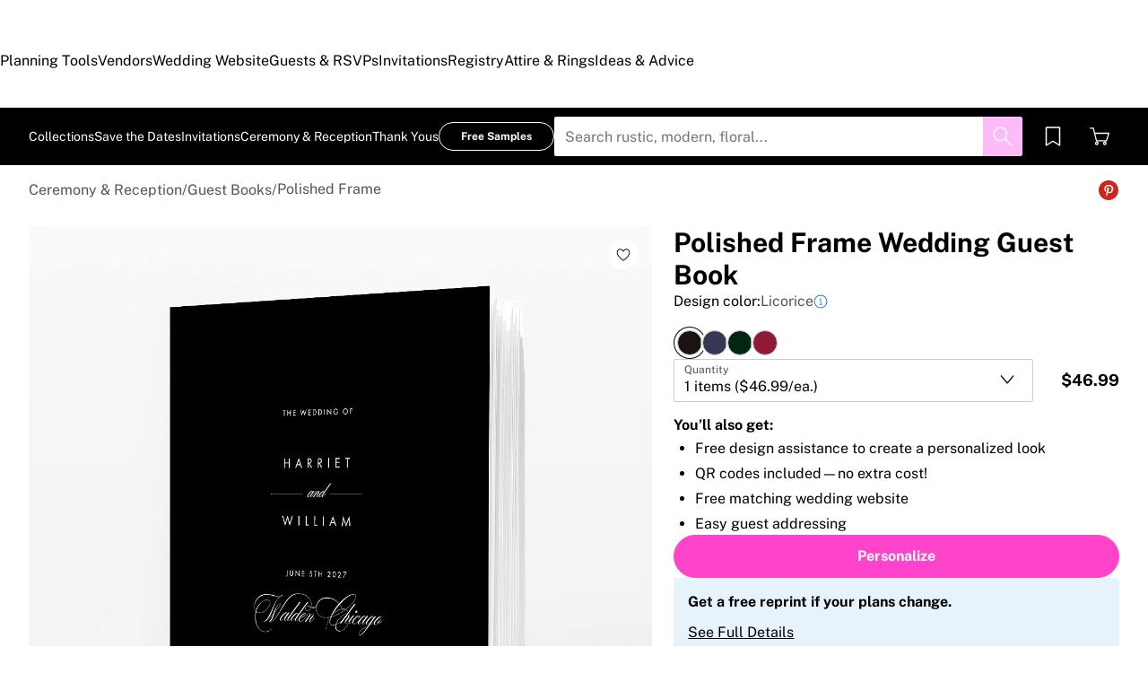

--- FILE ---
content_type: text/html; charset=utf-8
request_url: https://www.theknot.com/paper/product/polished-frame-wedding-guest-book?v=c9eb90c1-49d7-432e-a0e0-4b418cec399e
body_size: 80014
content:
<!DOCTYPE html><html data-union-nextjs-document="" lang="en" data-tk-catalyst-variant="b01" class="__tmp_catalyst_opt_in__"><head><meta charSet="utf-8" data-next-head=""/><meta name="viewport" content="width=device-width" data-next-head=""/><link rel="canonical" href="https://www.theknot.com/paper/product/polished-frame-wedding-guest-book" data-next-head=""/><title data-next-head="">Polished Frame Wedding Guest Book | The Knot</title><meta property="description" content="Your luxurious wedding guest book features a glamorous foil frame, with your names and details at the center in a mix of elegant fonts." data-next-head=""/><meta property="og:type" content="product" data-next-head=""/><meta property="og:title" content="Polished Frame Wedding Guest Book" data-next-head=""/><meta property="og:description" content="Your luxurious wedding guest book features a glamorous foil frame, with your names and details at the center in a mix of elegant fonts." data-next-head=""/><meta property="og:url" content="https://www.theknot.com/paper/product/polished-frame-wedding-guest-book?v=c9eb90c1-49d7-432e-a0e0-4b418cec399e" data-next-head=""/><meta property="og:image" content="https://media-api.xogrp.com/images/fetch/https://tkww-paper-designs.s3.amazonaws.com/master/3b28c0106cf04065b151e5a0e35fb976.jpg/transform~rs_1200.630-fit~sc_1200.1200" data-next-head=""/><meta property="og:site_name" content="The Knot" data-next-head=""/><meta property="og:price:amount" content="46.99" data-next-head=""/><meta property="og:price:currency" content="USD" data-next-head=""/><meta property="product:price:currency" content="USD" data-next-head=""/><meta property="product:brand" content="The Knot" data-next-head=""/><meta property="product:availability" content="in stock" data-next-head=""/><meta property="product:condition" content="new" data-next-head=""/><meta property="product:price:amount" content="46.99" data-next-head=""/><meta property="product:retailer_item_id" content="GBK" data-next-head=""/><script type="text/javascript" src="https://www.theknot.com/public/2150649be879ff432c7361fd42c678cd7800168a565e"  ></script><script type="application/ld+json" data-next-head="">{"@context":"https://schema.org/","@type":"Product","name":"Polished Frame Wedding Guest Book","image":["https://media-api.xogrp.com/images/fetch/https://tkww-paper-designs.s3.amazonaws.com/master/3b28c0106cf04065b151e5a0e35fb976.jpg/transform~rs_1200.630-fit~sc_1200.1200"],"description":"Your luxurious wedding guest book features a glamorous foil frame, with your names and details at the center in a mix of elegant fonts.","sku":"GBK","brand":{"@type":"Brand","name":"The Knot"},"offers":{"@type":"Offer","availability":"InStock","url":"https://www.theknot.com/paper/product/polished-frame-wedding-guest-book?v=c9eb90c1-49d7-432e-a0e0-4b418cec399e","priceSpecification":[{"@type":"UnitPriceSpecification","price":46.99,"priceCurrency":"USD"}]}}</script><link rel="preload" as="script" href="https://www.theknot.com/public/2150649be879ff432c7361fd42c678cd7800168a565e"/><link rel="preload" href="https://media-api.xogrp.com/images/fetch/https://tkww-paper-designs.s3.amazonaws.com/master/3b28c0106cf04065b151e5a0e35fb976.jpg/transform~rs_1200.1200-fit" as="image" data-next-head=""/><link rel="preload" href="https://media-api.xogrp.com/images/fetch/https://tkww-paper-designs.s3.amazonaws.com/master/3b28c0106cf04065b151e5a0e35fb976.jpg/transform~rs_600.600-fit" as="image" data-next-head=""/><noscript data-union-html-insert-start=""></noscript>
<link rel="preload" as="script" href="https://union.theknot.com/dist/v2/tk-pagelet-header-nav/latest/main.js">
<link rel="preload" as="style" href="https://union.theknot.com/dist/v2/tk-pagelet-header-nav/latest/secondary.css">

  <script async src="https://union.theknot.com/dist/v2/pagelet/latest/browser-modules.js" id="union-pagelet-browser-modules-script">
  </script>
  <script>
    (function () {
      var q = [];

      document.getElementById('union-pagelet-browser-modules-script')
        .addEventListener('load', function () {
          q.forEach(function (params) {
            var method = params[0];
            var args = params[1];
            this[method].apply(this, args);
          }, window.UNION_INTERNAL_MODULE_SYSTEM);

          UNION_INTERNAL_MODULE_SYSTEM.requirejs.config({
            waitSeconds: 15
          });
        });

      window.UNION_INTERNAL_MODULE_SYSTEM = window.UNION_INTERNAL_MODULE_SYSTEM || {
        require: function() {
          q.push(['require', arguments]);
        },
        define: function() {
          q.push(['define', arguments]);
        }
      };
    })();
  </script>
  <style>
    [data-pagelet-render-state="error"]~[data-pagelet-role="placeholder"],
    [data-pagelet-render-state="ready"]~[data-pagelet-role="placeholder"]
    {
      display: none;
    }
  </style>
  <script class="ot-sdk-show-settings" id="Union__consent-management__snippet">
  /*
    The "ot-sdk-show-settings" class is applied to this script tag so that the
    OneTrust blue shield icon never shows. We do add the Cookie Settings button
    correctly in the footer but a race condition for the pagelet can happen where
    the OneTrust check happens before the footer content is present, which results
    in the blue shield showing. This tricks the OneTrust SDK since it only checks
    for any element with that class.
  */
  window.UnionConsentManagement = (function () {
    var consentPlatformEnabled = 'true' === 'true' && document.cookie.indexOf('unionCmpEnabled=false') === -1;

    /*
      Check the otgeo cookie for geolocation override. 
      Default is undefined, which means the SDK will use the browser's geolocation.
      Otherwise use values from the cookie if it exists.
    */
    let oneTrustGeolocationOverride;
    const otgeoCookie = document.cookie
      .split('; ')
      .find(row => row.startsWith('otgeo='));
    const otgeoCookieValue = otgeoCookie ? otgeoCookie.split('=')[1] : null;

    if (otgeoCookieValue !== null) {
      const [countryCode, stateCode] = otgeoCookieValue.split(',', 2)
        .map((part) => part.toLowerCase());

      if (countryCode || stateCode) {
        oneTrustGeolocationOverride = {
          countryCode,
          stateCode
        };
      }
    }

    if (!consentPlatformEnabled) {
      window.OnetrustActiveGroups = ',C0001,C0002,C0003,C0004,C0005,';
      window.OneTrust = {
        ToggleInfoDisplay: function () { },
        OnConsentChanged: function () { }
      };

      if (oneTrustGeolocationOverride !== undefined) {
        window.OneTrust.geolocationResponse = oneTrustGeolocationOverride;
      }
    } else {
      if (oneTrustGeolocationOverride !== undefined) {
        window.OneTrust = {
          geolocationResponse: oneTrustGeolocationOverride,
        };
      } 

      var oneTrustScript = document.createElement('script');
      oneTrustScript.src = 'https://cdn.cookielaw.org/scripttemplates/otSDKStub.js';
      oneTrustScript.type = 'text/javascript';
      oneTrustScript.charset = 'UTF-8';
      oneTrustScript.async = true;
      oneTrustScript.setAttribute('data-domain-script', '98c04d9e-538c-47ab-9820-bad810dce441');
      document.head.appendChild(oneTrustScript)
    }

    var NECESSARY = 'Necessary';
    var ANALYTIC = 'Analytic';
    var PERSONALISATION = 'Personalisation';
    var TARGETING = 'Targeting';
    var SOCIAL = 'Social';

    var categoryCodeNames = {
      C0001: NECESSARY,
      C0002: ANALYTIC,
      C0003: PERSONALISATION,
      C0004: TARGETING,
      C0005: SOCIAL
      // C0006: 'Custom',
    };

    var onetrustState = 'not_loaded';

    var providerLoaded = false;
    var services = [];
    var eventCallbacks = {
      'provider-load': []
    }
    var onConsentCallbacks = {};
    onConsentCallbacks[NECESSARY] = [];
    onConsentCallbacks[ANALYTIC] = [];
    onConsentCallbacks[PERSONALISATION] = [];
    onConsentCallbacks[TARGETING] = [];
    onConsentCallbacks[SOCIAL] = [];

    function getNextOneTrustState(state) {
      if (state === 'not_loaded') {
        return 'loading';
      } else if (state === 'loading') {
        return 'changing';
      }

      return 'done';
    }

    function setupService(service) {
      var categories = UnionConsentManagement.getConsentedCategories();
      var allCategoryNames = Object.keys(categoryCodeNames).map(function (key) {
        return categoryCodeNames[key];
      });

      service.setup({
        consentedToAll: allCategoryNames.every(function (categoryName) {
          return categories.indexOf(categoryName) >= 0;
        }),
        consentedToAny: allCategoryNames
          .filter(function (category) { return category !== NECESSARY })
          .some(function (categoryName) {
            return categories.indexOf(categoryName) >= 0;
          }),
        consentedToNecessary: categories.indexOf(NECESSARY) >= 0,
        consentedToAnalytic: categories.indexOf(ANALYTIC) >= 0,
        consentedToPersonalisation: categories.indexOf(PERSONALISATION) >= 0,
        consentedToTargeting: categories.indexOf(TARGETING) >= 0,
        consentedToSocial: categories.indexOf(SOCIAL) >= 0,
        consentedTo: function () {
          var reqCategories = Array.prototype.slice.call(arguments);
          return reqCategories.every(function (categoryName) {
            return categories.indexOf(categoryName) >= 0;
          });
        },
        categories: categories
      });
    }

    function setupServices() {
      services.forEach(function (service) {
        setupService(service);
      });
    }

    function runConsentedToCallbacks() {
      var categories = UnionConsentManagement.getConsentedCategories();

      categories.forEach(function (category) {
        onConsentCallbacks[category].forEach(function (callback) {
          callback();
        });
        onConsentCallbacks[category] = [];
      });
    }

    function onConsentedTo(category, callback) {
      if (
        category === NECESSARY ||
        (providerLoaded && UnionConsentManagement.consentedTo(category))
      ) {
        return callback();
      } else {
        onConsentCallbacks[category].push(callback);
      }
    }

    //

    var UnionConsentManagement = {
      version: '3.1.0',
      consentPlatformEnabled: consentPlatformEnabled,
      registerService: function (service) {
        if (providerLoaded) {
          setupService(service);
        }

        services.push(service);
      },
      getConsentedCategories: function () {
        return (window.OnetrustActiveGroups || ',C0001,')
          .split(',')
          .filter(function (onetrustGroup) {
            return onetrustGroup && categoryCodeNames[onetrustGroup];
          })
          .map(function (onetrustGroup) {
            return categoryCodeNames[onetrustGroup];
          });
      },
      //
      togglePreferencesModal: function () {
        onetrustState = 'changing';
        OneTrust.ToggleInfoDisplay();
        OneTrust.OnConsentChanged(function () {
          window.location.reload();
        });
      },
      //
      addEventListener: function (event, callback) {
        if (event !== 'provider-load') return;

        if (event === 'provider-load' && providerLoaded) {
          callback();
          return
        }

        eventCallbacks[event].push(callback);
      },
      removeEventListener: function (event, callback) {
        if (event !== 'provider-load') return;

        eventCallbacks[event].splice(
          eventCallbacks[event].indexOf(callback),
          1
        );
      },
      getCookieSettingsButtonProps: function () {
        var data = OneTrust.GetDomainData();
        var cm = data.ConsentModel;

        return {
          text: data.CookieSettingButtonText,
          isVisible: cm.Name !== 'notice only',
        };
      },
      consentedTo: function (category) {
        return UnionConsentManagement.getConsentedCategories().indexOf(category) >= 0
      },
      onConsentedToNecessary: function (callback) {
        return onConsentedTo(NECESSARY, callback)
      },
      onConsentedToAnalytic: function (callback) {
        return onConsentedTo(ANALYTIC, callback)
      },
      onConsentedToPersonalisation: function (callback) {
        return onConsentedTo(PERSONALISATION, callback)
      },
      onConsentedToTargeting: function (callback) {
        return onConsentedTo(TARGETING, callback)
      },
      onConsentedToSocial: function (callback) {
        return onConsentedTo(SOCIAL, callback)
      }
    };

    window.OptanonWrapper = function () {
      if (!providerLoaded) {
        providerLoaded = true;
        eventCallbacks['provider-load'].forEach(function (onLoadCallback) {
          onLoadCallback();
        });
      }

      onetrustState = getNextOneTrustState(onetrustState);

      if (onetrustState === 'loading' || onetrustState === 'changing') {
        setupServices();
      }

      runConsentedToCallbacks();
    };

    if (!consentPlatformEnabled) {
      window.OptanonWrapper();
    }

    return UnionConsentManagement;
  })();
</script><script type="text/javascript">
  /* eslint-disable */
  (function () {
    // Create a queue, but don't obliterate an existing one!
    var analytics = window.analytics = window.analytics || [];
    // If the real analytics.js is already on the page return.
    if (analytics.initialize) return;
    // If the snippet was invoked already show an error.
    if (analytics.invoked) {
      if (window.console && console.error) {
        console.error('Segment snippet included twice.');
      }
      return;
    }
    // Invoked flag, to make sure the snippet
    // is never invoked twice.
    analytics.invoked = true;
    // A list of the methods in Analytics.js to stub.
    analytics.methods = [
      'trackSubmit',
      'trackClick',
      'trackLink',
      'trackForm',
      'pageview',
      'identify',
      'reset',
      'group',
      'track',
      'ready',
      'alias',
      'debug',
      'page',
      'once',
      'off',
      'on',
      'addSourceMiddleware',
      'addIntegrationMiddleware',
      'setAnonymousId',
      'addDestinationMiddleware'
    ];
    // Define a factory to create stubs. These are placeholders
    // for methods in Analytics.js so that you never have to wait
    // for it to load to actually record data. The `method` is
    // stored as the first argument, so we can replay the data.
    analytics.factory = function (method) {
      return function () {
        var args = Array.prototype.slice.call(arguments);
        args.unshift(method);
        analytics.push(args);
        return analytics;
      };
    };
    //
    // For each of our methods, generate a queueing stub.
    for (var i = 0; i < analytics.methods.length; i++) {
      var key = analytics.methods[i];
      analytics[key] = analytics.factory(key);
    }
    //
    // Define a method to load Analytics.js from our CDN,
    // and that will be sure to only ever load it once.
    analytics.load = function (key, options) {
      // Create an async script element based on your key.
      var script = document.createElement('script');
      script.type = 'text/javascript';
      script.async = true;
      script.src = 'https://cdn.segment.com/analytics.js/v1/'
        + key + '/analytics.min.js';
      // Insert our script next to the first script element.
      var first = document.getElementsByTagName('script')[0];
      first.parentNode.insertBefore(script, first);
      analytics._loadOptions = options;
    };
    analytics._writeKey = '3PGWGCvbDY3Bkw7sApDU4moRaumA4p1w';
    // Add a version to keep track of what's in the wild.
    analytics.SNIPPET_VERSION = '4.13.2';
  })();
</script>
<script>
  (function (
    segmentWriteKey,
    segmentLoadOptions
  ) {
    if (window.UnionConsentManagement) {
      window.UnionConsentManagement.onSegmentMappingJsLoad = function (loadSegmentWithMapping) {
        loadSegmentWithMapping(segmentWriteKey, segmentLoadOptions);
      };

      var consentedSegmentScript = document.createElement('script');
      consentedSegmentScript.src = 'https://union.theknot.com/dist/v2/tk-analytics/latest/consented-segment.js';
      consentedSegmentScript.type = 'text/javascript';
      consentedSegmentScript.async = true;
      document.head.appendChild(consentedSegmentScript);
    } else {
      analytics.load(segmentWriteKey, segmentLoadOptions);
    }
  })(
    '3PGWGCvbDY3Bkw7sApDU4moRaumA4p1w',
    {}
  );
</script>
<script data-ga4-segment-patch>
  /* Middleware that intercepts every track call and adds GA4 parameters */
  window.dataLayer = window.dataLayer || [];

  function gtag() {
    dataLayer.push(arguments);
  }

  ((Promise, console, analytics, prefix) => {
    const TIMEOUT_IN_MS = 3 * 1000;

    // Implements a polling strategy to check if ga is loaded.
    // This is necessary as simply calling `gtag` with a callback
    // Will unintentionally load google analytics
    let wasGtagLoadAttempted = false;
    const checkIfGtagLoadWasAttempted = () => {
      return new Promise((resolve, reject) => {
        if (wasGtagLoadAttempted) {
          // Avoid polling if already loaded
          resolve();
          return;
        }

        const er = new Error('Segment loaded but data layer did not');
        er.type = 'GTAG_NOT_LOADED';

        console.warn(`${prefix} Waiting for gtag to load before flushing segment events. This may take up to ${TIMEOUT_IN_MS} ms`);

        const interval = setInterval(() => {
          const gaScript = document.querySelector('script[src*="/www.googletagmanager.com/gtag/"]');
          if (gaScript) {
            wasGtagLoadAttempted = true;

            resolve();
            clearInterval(interval);
            clearTimeout(timeout);
          }
        }, 300);

        const timeout = setTimeout(() => {
          clearInterval(interval);
          reject(er)
        }, TIMEOUT_IN_MS);

        window.addEventListener('beforeunload', () => {
          clearInterval(interval);
          clearTimeout(timeout);
          reject(er);
        });
      });
    };

    const asyncGtag = function () {
      const args = Array.prototype.slice.call(arguments);

      return new Promise((resolve) => {
        args.push(resolve);
        gtag.apply(null, args);
      });
    }

    let gtagPromise = null;

    /**
     * this throtle is in place to avoid too many consequitive calls to `gtag`. If too many calls are done consequitively
     * it will exceed a limit of 20 hits per second enforced by the gtag library. Because we make 3 gtag calls, this means
     * we have a limit of ~6 events per second. Once we hit this limit, it will cause segment events to be sent without
     * the necessary ga4 properties.
     */
    const throtledGtagProperties = () => {
      if (gtagPromise) return gtagPromise;
      const get = 'get';
      const target = 'G-N0GL0GGXYR';
      const sessionIdPromise = asyncGtag(get, target, 'session_id');
      const sessionNumberPromise = asyncGtag(get, target, 'session_number');
      const clientIdPromise = asyncGtag(get, target, 'client_id');

      gtagPromise = Promise.all([sessionIdPromise, sessionNumberPromise, clientIdPromise]);
      setTimeout(() => {
        gtagPromise = null;
      }, 3000)

      return gtagPromise;
    }

    analytics.addSourceMiddleware((middlewareIntermediate) => {
      const payload = middlewareIntermediate.payload;
      const next = middlewareIntermediate.next;


      return checkIfGtagLoadWasAttempted()
        .then(() => throtledGtagProperties())
        .then(([sessionId, sessionNumber, clientId]) => {
          let namespace;

          if (payload.type() === 'identify') {
            namespace = 'traits'
          } else {
            namespace = 'properties'
          }
          if (!payload.obj[namespace]) {
            console.warn(`${prefix} Analytics event does not contain namespace property: ${namespace}`);
            next(payload);
            return
          }

          payload.obj[namespace].ga4SessionId = sessionId;
          payload.obj[namespace].ga4SessionNumber = sessionNumber;
          payload.obj[namespace].ga4ClientId = clientId;

          next(payload);
        }).catch((err) => {

          console.error(err);
          if (err.type === 'GTAG_NOT_LOADED') {
            console.warn(`${prefix} Skipping GA4 patch because ga did not load.`);
          } else {
            console.warn(`${prefix} Skipping GA4 patch because an unknown error occurred.`);
          }
          next(payload);
        });
    });
  })(Promise, console, analytics, '[union ga4 segment patch] ');
</script>
<script id="Union__fragment_loader">
  window.UNION_INTERNAL_FRAGMENT_LOADER = ((expirationPeriod, cacheNamespace, window, document, storage, JSON, Date) => {
    const now = new Date;

    const createCacheStorage = () => {
      const getCacheKey = (fragment) => {
        return cacheNamespace + fragment.name;
      };

      const usedKeys = new Set();
      const unloadEvent = 'onpagehide' in window ? 'pagehide' : 'unload';
      window.addEventListener(unloadEvent, () => {
        Object.keys(storage).forEach((key) => {
          if (key.indexOf(cacheNamespace) === 0 && !usedKeys.has(key)) {
            storage.removeItem(key);
            console.warn('Deleting fragment cache: ', key);
          }
        });
      });

      return {
        set: (fragment, result) => {
          try {
            const key = getCacheKey(fragment);
            usedKeys.add(key);
            storage[key] = JSON.stringify([now, result]);
          } catch (error) {
            console.warn('Error hydrating fragment cache: ', error);
          }
        },
        get: (fragment) => {
          const key = getCacheKey(fragment)
          usedKeys.add(key);
          return storage[key];
        }
      }
    }

    const createHTMLFragmentLoader = () => {
      const cacheStorage = createCacheStorage();

      const performFetch = async (fragment) => {
        const response = await fetch(fragment.url)
        if (!response.ok) {
          console.warn('Unable to fetch fragment', fragment);
          return null;
        }

        return await response.text();
      }

      const performAppend = (fragment, targetElement, text) => {
        const domFragment = document.createRange()
          .createContextualFragment(
            '<!-- fragment start ' + fragment.id + '-->' + text + '<!-- fragment end -->'
          );
        domFragment.firstChild.id = fragment.id;
        targetElement.appendChild(domFragment);
      }

      const append = (fragment, text) => {
        let target = fragment.options.target;

        if (target !== 'head' && target !== 'body') {
          target = 'body';
        }

        const targetElement = document[target];

        if (target === 'body' && !targetElement) {
          document.addEventListener('readystatechange', function () {

            if (document.readyState === 'interactive')
              performAppend(fragment, document.body, text);
          });
          return;
        }

        performAppend(fragment, targetElement, text);
      }

      const fetchAppend = async (fragment) => {
        const text = await performFetch(fragment)
        if (text) {
          append(fragment, text);
        }
        return text;
      }

      const fetchAppendCache = async (fragment) => {
        const text = await fetchAppend(fragment)
        if (text)
          cacheStorage.set(fragment, text);
      }

      const fetchCache = async (fragment) => {
        const text = await performFetch(fragment)
        if (text)
          cacheStorage.set(fragment, text);
      }

      return {
        load: async (fragment) => {
          if (document.getElementById(fragment.id)) {
            console.log(fragment.id + ': Fragment is already in document. Avoiding load cycle.');
            return;
          }

          if (!fragment.options.cache) {
            return fetchAppend(fragment);
          }

          const cache = cacheStorage.get(fragment);

          if (!cache) {
            return fetchAppendCache(fragment);
          }

          const data = JSON.parse(cache);
          const lastUsed = new Date(data[0]);

          if (lastUsed > now /* Probably an attacker */) {
            return fetchAppendCache(fragment);
          }

          append(fragment, data[1]);

          setTimeout(() => {
            const timeSinceLastUsed = now - lastUsed;

            if (timeSinceLastUsed >= expirationPeriod) {
              fetchCache(fragment);
            }
          });
        }
      }
    }

    return createHTMLFragmentLoader();
  })(
    600000,
    'xou/fragments/',
    window,
    document,
    window.localStorage,
    JSON,
    Date
  );
</script><!-- fragment start Union__fragment__html-document-parts_head --><link rel="preload" href="https://union.theknot.com/dist/v2/typography/latest/font-primary-regular.woff2" as="font" type="font/woff2" crossorigin="anonymous">
<link rel="preload" href="https://union.theknot.com/dist/v2/typography/latest/font-primary-bold.woff2" as="font" type="font/woff2" crossorigin="anonymous">
<link rel="preload" href="https://union.theknot.com/dist/v2/typography/latest/font-secondary-regular.woff2" as="font" type="font/woff2" crossorigin="anonymous"><style id="Union__fragment__html-document-parts_head">@font-face{font-display:swap;font-family:union-secondary-font;font-style:normal;font-weight:400;src:url(https://union.theknot.com/dist/v2/typography/catalyst-v2/font-secondary-regular.woff2) format("woff2"),url(https://union.theknot.com/dist/v2/typography/catalyst-v2/font-secondary-regular.woff) format("woff")}@font-face{font-display:swap;font-family:union-primary-font;font-style:normal;font-weight:500;src:url(https://union.theknot.com/dist/v2/typography/catalyst-v2/font-primary-bold.woff2) format("woff2"),url(https://union.theknot.com/dist/v2/typography/catalyst-v2/font-primary-bold.woff) format("woff")}@font-face{font-display:swap;font-family:union-primary-font;font-style:normal;font-weight:700;src:url(https://union.theknot.com/dist/v2/typography/catalyst-v2/font-primary-bold.woff2) format("woff2"),url(https://union.theknot.com/dist/v2/typography/catalyst-v2/font-primary-bold.woff) format("woff")}@font-face{font-display:swap;font-family:union-primary-font;font-style:normal;font-weight:800;src:url(https://union.theknot.com/dist/v2/typography/catalyst-v2/font-primary-extra-bold.woff2) format("woff2"),url(https://union.theknot.com/dist/v2/typography/catalyst-v2/font-primary-extra-bold.woff) format("woff")}@font-face{font-display:swap;font-family:union-primary-font;font-style:normal;font-weight:400;src:url(https://union.theknot.com/dist/v2/typography/catalyst-v2/font-primary-regular.woff2) format("woff2"),url(https://union.theknot.com/dist/v2/typography/catalyst-v2/font-primary-regular.woff) format("woff")}:root{--tkww-union-color-primary-100:#ffe4fb;--tkww-union-color-primary-200:#febbf7;--tkww-union-color-primary-300:#ff44cb;--tkww-union-color-primary-400:#d700a0;--tkww-union-color-primary-500:#ac007c;--tkww-union-color-neutral-100:#f1f2f4;--tkww-union-color-neutral-200:#e4e5e9;--tkww-union-color-neutral-300:#caccd0;--tkww-union-color-neutral-400:#9699a0;--tkww-union-color-neutral-500:#51545c;--tkww-union-color-neutral-600:#37393f;--tkww-union-color-neutral-black:#000;--tkww-union-color-neutral-white:#fff;--tkww-union-color-additional-01extra-100:#e6f2fc;--tkww-union-color-additional-01extra-200:#c4dff9;--tkww-union-color-additional-01extra-300:#a1cdf5;--tkww-union-color-additional-01extra-400:#0073e6;--tkww-union-color-additional-01extra-500:#364c9d;--tkww-union-color-additional-02extra-100:#fff7e1;--tkww-union-color-additional-02extra-200:#fdde81;--tkww-union-color-additional-02extra-300:#fbbb03;--tkww-union-color-additional-02extra-400:#fbaf00;--tkww-union-color-additional-02extra-500:#fb8b00;--tkww-union-color-additional-03extra-100:#ffd1bd;--tkww-union-color-additional-03extra-200:#ff9357;--tkww-union-color-additional-03extra-300:#ff6f00;--tkww-union-color-additional-03extra-400:#fa592d;--tkww-union-color-additional-03extra-500:#db4936;--tkww-union-color-additional-04extra-100:#fff5ed;--tkww-union-color-additional-04extra-200:#f7e6dc;--tkww-union-color-additional-04extra-300:#e8d5ca;--tkww-union-color-additional-04extra-400:#c7afa1;--tkww-union-color-additional-04extra-500:#ad9587;--tkww-union-color-status-error-100:#ffece4;--tkww-union-color-status-error-200:#eb1400;--tkww-union-color-status-error-300:#a1000b;--tkww-union-color-status-info-100:#f4f9ff;--tkww-union-color-status-info-200:#0073e6;--tkww-union-color-status-info-300:#114394;--tkww-union-color-status-success-100:#e2ffee;--tkww-union-color-status-success-200:#008a05;--tkww-union-color-status-success-300:#005a25;--tkww-union-color-status-warning-100:#fff3dd;--tkww-union-color-status-warning-200:#c25400;--tkww-union-color-status-warning-300:#823300;--tkww-union-color-tkred-600:var(--tkww-union-color-primary-500);--tkww-union-color-tkred-500:var(--tkww-union-color-primary-500);--tkww-union-color-tkred-400:var(--tkww-union-color-primary-400);--tkww-union-color-tkred-300:var(--tkww-union-color-primary-300);--tkww-union-color-tkred-200:var(--tkww-union-color-primary-200);--tkww-union-color-tkred-100:var(--tkww-union-color-primary-100);--tkww-union-color-midnight:var(--tkww-union-color-neutral-600);--tkww-union-color-coolgray-500:var(--tkww-union-color-neutral-500);--tkww-union-color-coolgray-400:var(--tkww-union-color-neutral-400);--tkww-union-color-coolgray-300:var(--tkww-union-color-neutral-300);--tkww-union-color-coolgray-200:var(--tkww-union-color-neutral-200);--tkww-union-color-coolgray-100:var(--tkww-union-color-neutral-100);--tkww-union-color-white:var(--tkww-union-color-neutral-white);--tkww-union-color-indigo-900:var(--tkww-union-color-additional-01extra-500);--tkww-union-color-indigo-800:var(--tkww-union-color-additional-01extra-400);--tkww-union-color-indigo-700:var(--tkww-union-color-additional-01extra-300);--tkww-union-color-indigo-650:var(--tkww-union-color-additional-01extra-300);--tkww-union-color-indigo-600:var(--tkww-union-color-additional-01extra-200);--tkww-union-color-indigo-500:var(--tkww-union-color-additional-01extra-100);--tkww-union-color-indigo-400:var(--tkww-union-color-additional-01extra-100);--tkww-union-color-gold-900:var(--tkww-union-color-additional-02extra-500);--tkww-union-color-gold-500:var(--tkww-union-color-additional-02extra-400);--tkww-union-color-gold-400:var(--tkww-union-color-additional-02extra-300);--tkww-union-color-gold-300:var(--tkww-union-color-additional-02extra-200);--tkww-union-color-gold-200:var(--tkww-union-color-additional-02extra-100);--tkww-union-color-gold-100:var(--tkww-union-color-additional-02extra-100);--tkww-union-color-raspberry-500:var(--tkww-union-color-primary-500);--tkww-union-color-raspberry-400:var(--tkww-union-color-primary-400);--tkww-union-color-raspberry-300:var(--tkww-union-color-primary-200);--tkww-union-color-raspberry-200:var(--tkww-union-color-primary-100);--tkww-union-color-peach-500:var(--tkww-union-color-additional-03extra-100);--tkww-union-color-peach-400:var(--tkww-union-color-additional-03extra-100);--tkww-union-color-peach-300:var(--tkww-union-color-additional-03extra-100);--tkww-union-color-teal-600:var(--tkww-union-color-status-success-300);--tkww-union-color-teal-500:var(--tkww-union-color-status-success-300);--tkww-union-color-teal-400:var(--tkww-union-color-status-success-200);--tkww-union-color-teal-300:var(--tkww-union-color-status-success-200);--tkww-union-color-teal-200:var(--tkww-union-color-status-success-100);--tkww-union-color-teal-100:var(--tkww-union-color-status-success-100);--tkww-union-color-border-error:var(--tkww-union-color-status-error-200);--tkww-union-color-border-success:var(--tkww-union-color-status-success-200);--tkww-union-color-border-warning:var(--tkww-union-color-status-warning-200);--tkww-union-color-background-error:var(--tkww-union-color-status-error-100);--tkww-union-color-background-warning:var(--tkww-union-color-status-warning-100);--tkww-union-color-background-success:var(--tkww-union-color-status-success-100);--tkww-union-color-background-active:var(--tkww-union-color-additional-04extra-100);--tkww-union-color-background-dark-contrast:var(--tkww-union-color-neutral-400);--tkww-union-color-background-dark:var(--tkww-union-color-neutral-black);--tkww-union-color-text-brand:var(--tkww-union-color-primary-400);--tkww-union-color-text-error:var(--tkww-union-color-status-error-200);--tkww-union-color-text-warning:var(--tkww-union-color-status-warning-200);--tkww-union-color-text-success:var(--tkww-union-color-status-success-200);--tkww-union-color-text-on-dark-default:var(--tkww-union-color-neutral-white);--tkww-union-color-brand-primary:var(--tkww-union-color-primary-300);--tkww-union-color-icon-cta:var(--tkww-union-color-primary-400);--tkww-union-color-icon-default:var(--tkww-union-color-neutral-black);--tkww-union-color-icon-on-dark-default:var(--tkww-union-color-neutral-white);--tkww-union-color-cta-default:var(--tkww-union-color-primary-300);--tkww-union-color-cta-hover:var(--tkww-union-color-primary-400);--tkww-union-color-text-default:var(--tkww-union-color-neutral-black);--tkww-union-color-link-on-light:var(--tkww-union-color-additional-01extra-400);--tkww-union-color-link-on-dark:var(--tkww-union-color-neutral-white)}error{display:none}</style>
<link rel="stylesheet" href="https://union.theknot.com/dist/v2/global-app-kernel/latest/core.css">
<link rel="stylesheet" href="https://union.theknot.com/dist/v2/ds-brand-theknot/latest/brand-definition.css">
<script>window.ddjskey="C6FB50F8CD3FC0952A15A4FCD37859",window.ddoptions={withCredentials:!0,ajaxListenerPath:[{host:"membership-api.theknot.com",path:"/members",strict:!0},{host:"membership-api.theknot.com",path:"/sessions",strict:!0}]}</script>
<script src="https://js.datadome.co/tags.js" defer="defer"></script>
<script defer="defer" src="https://union.theknot.com/dist/v2/ds-brand-theknot/latest/bundles/union-bridge.init.js"></script><!-- favicons-snippet-start --><meta name="msapplication-TileColor" content="#ffffff">
<meta name="theme-color" content="#ffffff">
<link rel="shortcut icon" href="https://union.theknot.com/dist/v2/brands/latest/favicon.ico">
<link rel="icon" type="image/png" sizes="64x64" href="https://union.theknot.com/dist/v2/brands/latest/favicon.png">
<link rel="icon" sizes="228x228" href="https://union.theknot.com/dist/v2/brands/latest/coast-icon-228x228.png">
<link rel="icon" sizes="196x196" href="https://union.theknot.com/dist/v2/brands/latest/homescreen-196x196.png">
<link rel="apple-touch-icon-precomposed" sizes="152x152" href="https://union.theknot.com/dist/v2/brands/latest/apple-touch-icon-152x152-precomposed.png">
<link rel="apple-touch-icon-precomposed" sizes="120x120" href="https://union.theknot.com/dist/v2/brands/latest/apple-touch-icon-120x120-precomposed.svg">
<link rel="apple-touch-icon-precomposed" sizes="76x76" href="https://union.theknot.com/dist/v2/brands/latest/apple-touch-icon-76x76-precomposed.svg">
<link rel="apple-touch-icon-precomposed" sizes="60x60" href="https://union.theknot.com/dist/v2/brands/latest/apple-touch-icon-60x60-precomposed.svg">
<link rel="apple-touch-icon" sizes="144x144" href="https://union.theknot.com/dist/v2/brands/latest/apple-touch-icon-144x144.svg">
<link rel="apple-touch-icon" sizes="114x114" href="https://union.theknot.com/dist/v2/brands/latest/apple-touch-icon-114x114.svg">
<link rel="apple-touch-icon" sizes="72x72" href="https://union.theknot.com/dist/v2/brands/latest/apple-touch-icon-72x72.svg">
<link rel="apple-touch-icon" sizes="57x57" href="https://union.theknot.com/dist/v2/brands/latest/apple-touch-icon.svg">
<!-- favicons-snippet-end --><!-- fragment end --><script>window.UNION_INTERNAL_FRAGMENT_LOADER.load({"id":"Union__fragment__html-document-parts_head","name":"html-document-parts/head","url":"https://union.theknot.com/dist/v2/html-document-parts/catalyst-v2/client/head.html","options":{"cache":true,"target":"head"}})</script><noscript data-union-html-insert-end=""></noscript><style>#webWidget { z-index: 12 !important;}</style><link rel="preconnect" href="https://cdn.segment.com"/><link rel="preconnect" href="https://media-api.xogrp.com"/><script type="text/javascript">window.NREUM||(NREUM={});NREUM.info = {"agent":"","beacon":"bam.nr-data.net","errorBeacon":"bam.nr-data.net","licenseKey":"NRJS-46eb32e0ee20d979056","applicationID":"1043439218","agentToken":null,"applicationTime":66.087538,"transactionName":"YwZTMBFQXBZVVEUNCVpMZgEBd0AEWVJGCxRfNkMNTH9XHUBdQkshcTceSxNDXQFBVEVLPUcPRAM+","queueTime":0,"ttGuid":"1f52826689e78329"}; (window.NREUM||(NREUM={})).init={privacy:{cookies_enabled:true},ajax:{deny_list:["bam.nr-data.net"]},feature_flags:["soft_nav"],distributed_tracing:{enabled:true}};(window.NREUM||(NREUM={})).loader_config={agentID:"1103335952",accountID:"3310159",trustKey:"1041",xpid:"VwUGUVdWARABVFVRAwIOVFUJ",licenseKey:"NRJS-46eb32e0ee20d979056",applicationID:"1043439218",browserID:"1103335952"};;/*! For license information please see nr-loader-spa-1.308.0.min.js.LICENSE.txt */
(()=>{var e,t,r={384:(e,t,r)=>{"use strict";r.d(t,{NT:()=>a,US:()=>u,Zm:()=>o,bQ:()=>d,dV:()=>c,pV:()=>l});var n=r(6154),i=r(1863),s=r(1910);const a={beacon:"bam.nr-data.net",errorBeacon:"bam.nr-data.net"};function o(){return n.gm.NREUM||(n.gm.NREUM={}),void 0===n.gm.newrelic&&(n.gm.newrelic=n.gm.NREUM),n.gm.NREUM}function c(){let e=o();return e.o||(e.o={ST:n.gm.setTimeout,SI:n.gm.setImmediate||n.gm.setInterval,CT:n.gm.clearTimeout,XHR:n.gm.XMLHttpRequest,REQ:n.gm.Request,EV:n.gm.Event,PR:n.gm.Promise,MO:n.gm.MutationObserver,FETCH:n.gm.fetch,WS:n.gm.WebSocket},(0,s.i)(...Object.values(e.o))),e}function d(e,t){let r=o();r.initializedAgents??={},t.initializedAt={ms:(0,i.t)(),date:new Date},r.initializedAgents[e]=t}function u(e,t){o()[e]=t}function l(){return function(){let e=o();const t=e.info||{};e.info={beacon:a.beacon,errorBeacon:a.errorBeacon,...t}}(),function(){let e=o();const t=e.init||{};e.init={...t}}(),c(),function(){let e=o();const t=e.loader_config||{};e.loader_config={...t}}(),o()}},782:(e,t,r)=>{"use strict";r.d(t,{T:()=>n});const n=r(860).K7.pageViewTiming},860:(e,t,r)=>{"use strict";r.d(t,{$J:()=>u,K7:()=>c,P3:()=>d,XX:()=>i,Yy:()=>o,df:()=>s,qY:()=>n,v4:()=>a});const n="events",i="jserrors",s="browser/blobs",a="rum",o="browser/logs",c={ajax:"ajax",genericEvents:"generic_events",jserrors:i,logging:"logging",metrics:"metrics",pageAction:"page_action",pageViewEvent:"page_view_event",pageViewTiming:"page_view_timing",sessionReplay:"session_replay",sessionTrace:"session_trace",softNav:"soft_navigations",spa:"spa"},d={[c.pageViewEvent]:1,[c.pageViewTiming]:2,[c.metrics]:3,[c.jserrors]:4,[c.spa]:5,[c.ajax]:6,[c.sessionTrace]:7,[c.softNav]:8,[c.sessionReplay]:9,[c.logging]:10,[c.genericEvents]:11},u={[c.pageViewEvent]:a,[c.pageViewTiming]:n,[c.ajax]:n,[c.spa]:n,[c.softNav]:n,[c.metrics]:i,[c.jserrors]:i,[c.sessionTrace]:s,[c.sessionReplay]:s,[c.logging]:o,[c.genericEvents]:"ins"}},944:(e,t,r)=>{"use strict";r.d(t,{R:()=>i});var n=r(3241);function i(e,t){"function"==typeof console.debug&&(console.debug("New Relic Warning: https://github.com/newrelic/newrelic-browser-agent/blob/main/docs/warning-codes.md#".concat(e),t),(0,n.W)({agentIdentifier:null,drained:null,type:"data",name:"warn",feature:"warn",data:{code:e,secondary:t}}))}},993:(e,t,r)=>{"use strict";r.d(t,{A$:()=>s,ET:()=>a,TZ:()=>o,p_:()=>i});var n=r(860);const i={ERROR:"ERROR",WARN:"WARN",INFO:"INFO",DEBUG:"DEBUG",TRACE:"TRACE"},s={OFF:0,ERROR:1,WARN:2,INFO:3,DEBUG:4,TRACE:5},a="log",o=n.K7.logging},1541:(e,t,r)=>{"use strict";r.d(t,{U:()=>i,f:()=>n});const n={MFE:"MFE",BA:"BA"};function i(e,t){if(2!==t?.harvestEndpointVersion)return{};const r=t.agentRef.runtime.appMetadata.agents[0].entityGuid;return e?{"source.id":e.id,"source.name":e.name,"source.type":e.type,"parent.id":e.parent?.id||r,"parent.type":e.parent?.type||n.BA}:{"entity.guid":r,appId:t.agentRef.info.applicationID}}},1687:(e,t,r)=>{"use strict";r.d(t,{Ak:()=>d,Ze:()=>h,x3:()=>u});var n=r(3241),i=r(7836),s=r(3606),a=r(860),o=r(2646);const c={};function d(e,t){const r={staged:!1,priority:a.P3[t]||0};l(e),c[e].get(t)||c[e].set(t,r)}function u(e,t){e&&c[e]&&(c[e].get(t)&&c[e].delete(t),p(e,t,!1),c[e].size&&f(e))}function l(e){if(!e)throw new Error("agentIdentifier required");c[e]||(c[e]=new Map)}function h(e="",t="feature",r=!1){if(l(e),!e||!c[e].get(t)||r)return p(e,t);c[e].get(t).staged=!0,f(e)}function f(e){const t=Array.from(c[e]);t.every(([e,t])=>t.staged)&&(t.sort((e,t)=>e[1].priority-t[1].priority),t.forEach(([t])=>{c[e].delete(t),p(e,t)}))}function p(e,t,r=!0){const a=e?i.ee.get(e):i.ee,c=s.i.handlers;if(!a.aborted&&a.backlog&&c){if((0,n.W)({agentIdentifier:e,type:"lifecycle",name:"drain",feature:t}),r){const e=a.backlog[t],r=c[t];if(r){for(let t=0;e&&t<e.length;++t)g(e[t],r);Object.entries(r).forEach(([e,t])=>{Object.values(t||{}).forEach(t=>{t[0]?.on&&t[0]?.context()instanceof o.y&&t[0].on(e,t[1])})})}}a.isolatedBacklog||delete c[t],a.backlog[t]=null,a.emit("drain-"+t,[])}}function g(e,t){var r=e[1];Object.values(t[r]||{}).forEach(t=>{var r=e[0];if(t[0]===r){var n=t[1],i=e[3],s=e[2];n.apply(i,s)}})}},1738:(e,t,r)=>{"use strict";r.d(t,{U:()=>f,Y:()=>h});var n=r(3241),i=r(9908),s=r(1863),a=r(944),o=r(5701),c=r(3969),d=r(8362),u=r(860),l=r(4261);function h(e,t,r,s){const h=s||r;!h||h[e]&&h[e]!==d.d.prototype[e]||(h[e]=function(){(0,i.p)(c.xV,["API/"+e+"/called"],void 0,u.K7.metrics,r.ee),(0,n.W)({agentIdentifier:r.agentIdentifier,drained:!!o.B?.[r.agentIdentifier],type:"data",name:"api",feature:l.Pl+e,data:{}});try{return t.apply(this,arguments)}catch(e){(0,a.R)(23,e)}})}function f(e,t,r,n,a){const o=e.info;null===r?delete o.jsAttributes[t]:o.jsAttributes[t]=r,(a||null===r)&&(0,i.p)(l.Pl+n,[(0,s.t)(),t,r],void 0,"session",e.ee)}},1741:(e,t,r)=>{"use strict";r.d(t,{W:()=>s});var n=r(944),i=r(4261);class s{#e(e,...t){if(this[e]!==s.prototype[e])return this[e](...t);(0,n.R)(35,e)}addPageAction(e,t){return this.#e(i.hG,e,t)}register(e){return this.#e(i.eY,e)}recordCustomEvent(e,t){return this.#e(i.fF,e,t)}setPageViewName(e,t){return this.#e(i.Fw,e,t)}setCustomAttribute(e,t,r){return this.#e(i.cD,e,t,r)}noticeError(e,t){return this.#e(i.o5,e,t)}setUserId(e,t=!1){return this.#e(i.Dl,e,t)}setApplicationVersion(e){return this.#e(i.nb,e)}setErrorHandler(e){return this.#e(i.bt,e)}addRelease(e,t){return this.#e(i.k6,e,t)}log(e,t){return this.#e(i.$9,e,t)}start(){return this.#e(i.d3)}finished(e){return this.#e(i.BL,e)}recordReplay(){return this.#e(i.CH)}pauseReplay(){return this.#e(i.Tb)}addToTrace(e){return this.#e(i.U2,e)}setCurrentRouteName(e){return this.#e(i.PA,e)}interaction(e){return this.#e(i.dT,e)}wrapLogger(e,t,r){return this.#e(i.Wb,e,t,r)}measure(e,t){return this.#e(i.V1,e,t)}consent(e){return this.#e(i.Pv,e)}}},1863:(e,t,r)=>{"use strict";function n(){return Math.floor(performance.now())}r.d(t,{t:()=>n})},1910:(e,t,r)=>{"use strict";r.d(t,{i:()=>s});var n=r(944);const i=new Map;function s(...e){return e.every(e=>{if(i.has(e))return i.get(e);const t="function"==typeof e?e.toString():"",r=t.includes("[native code]"),s=t.includes("nrWrapper");return r||s||(0,n.R)(64,e?.name||t),i.set(e,r),r})}},2555:(e,t,r)=>{"use strict";r.d(t,{D:()=>o,f:()=>a});var n=r(384),i=r(8122);const s={beacon:n.NT.beacon,errorBeacon:n.NT.errorBeacon,licenseKey:void 0,applicationID:void 0,sa:void 0,queueTime:void 0,applicationTime:void 0,ttGuid:void 0,user:void 0,account:void 0,product:void 0,extra:void 0,jsAttributes:{},userAttributes:void 0,atts:void 0,transactionName:void 0,tNamePlain:void 0};function a(e){try{return!!e.licenseKey&&!!e.errorBeacon&&!!e.applicationID}catch(e){return!1}}const o=e=>(0,i.a)(e,s)},2614:(e,t,r)=>{"use strict";r.d(t,{BB:()=>a,H3:()=>n,g:()=>d,iL:()=>c,tS:()=>o,uh:()=>i,wk:()=>s});const n="NRBA",i="SESSION",s=144e5,a=18e5,o={STARTED:"session-started",PAUSE:"session-pause",RESET:"session-reset",RESUME:"session-resume",UPDATE:"session-update"},c={SAME_TAB:"same-tab",CROSS_TAB:"cross-tab"},d={OFF:0,FULL:1,ERROR:2}},2646:(e,t,r)=>{"use strict";r.d(t,{y:()=>n});class n{constructor(e){this.contextId=e}}},2843:(e,t,r)=>{"use strict";r.d(t,{G:()=>s,u:()=>i});var n=r(3878);function i(e,t=!1,r,i){(0,n.DD)("visibilitychange",function(){if(t)return void("hidden"===document.visibilityState&&e());e(document.visibilityState)},r,i)}function s(e,t,r){(0,n.sp)("pagehide",e,t,r)}},3241:(e,t,r)=>{"use strict";r.d(t,{W:()=>s});var n=r(6154);const i="newrelic";function s(e={}){try{n.gm.dispatchEvent(new CustomEvent(i,{detail:e}))}catch(e){}}},3304:(e,t,r)=>{"use strict";r.d(t,{A:()=>s});var n=r(7836);const i=()=>{const e=new WeakSet;return(t,r)=>{if("object"==typeof r&&null!==r){if(e.has(r))return;e.add(r)}return r}};function s(e){try{return JSON.stringify(e,i())??""}catch(e){try{n.ee.emit("internal-error",[e])}catch(e){}return""}}},3333:(e,t,r)=>{"use strict";r.d(t,{$v:()=>u,TZ:()=>n,Xh:()=>c,Zp:()=>i,kd:()=>d,mq:()=>o,nf:()=>a,qN:()=>s});const n=r(860).K7.genericEvents,i=["auxclick","click","copy","keydown","paste","scrollend"],s=["focus","blur"],a=4,o=1e3,c=2e3,d=["PageAction","UserAction","BrowserPerformance"],u={RESOURCES:"experimental.resources",REGISTER:"register"}},3434:(e,t,r)=>{"use strict";r.d(t,{Jt:()=>s,YM:()=>d});var n=r(7836),i=r(5607);const s="nr@original:".concat(i.W),a=50;var o=Object.prototype.hasOwnProperty,c=!1;function d(e,t){return e||(e=n.ee),r.inPlace=function(e,t,n,i,s){n||(n="");const a="-"===n.charAt(0);for(let o=0;o<t.length;o++){const c=t[o],d=e[c];l(d)||(e[c]=r(d,a?c+n:n,i,c,s))}},r.flag=s,r;function r(t,r,n,c,d){return l(t)?t:(r||(r=""),nrWrapper[s]=t,function(e,t,r){if(Object.defineProperty&&Object.keys)try{return Object.keys(e).forEach(function(r){Object.defineProperty(t,r,{get:function(){return e[r]},set:function(t){return e[r]=t,t}})}),t}catch(e){u([e],r)}for(var n in e)o.call(e,n)&&(t[n]=e[n])}(t,nrWrapper,e),nrWrapper);function nrWrapper(){var s,o,l,h;let f;try{o=this,s=[...arguments],l="function"==typeof n?n(s,o):n||{}}catch(t){u([t,"",[s,o,c],l],e)}i(r+"start",[s,o,c],l,d);const p=performance.now();let g;try{return h=t.apply(o,s),g=performance.now(),h}catch(e){throw g=performance.now(),i(r+"err",[s,o,e],l,d),f=e,f}finally{const e=g-p,t={start:p,end:g,duration:e,isLongTask:e>=a,methodName:c,thrownError:f};t.isLongTask&&i("long-task",[t,o],l,d),i(r+"end",[s,o,h],l,d)}}}function i(r,n,i,s){if(!c||t){var a=c;c=!0;try{e.emit(r,n,i,t,s)}catch(t){u([t,r,n,i],e)}c=a}}}function u(e,t){t||(t=n.ee);try{t.emit("internal-error",e)}catch(e){}}function l(e){return!(e&&"function"==typeof e&&e.apply&&!e[s])}},3606:(e,t,r)=>{"use strict";r.d(t,{i:()=>s});var n=r(9908);s.on=a;var i=s.handlers={};function s(e,t,r,s){a(s||n.d,i,e,t,r)}function a(e,t,r,i,s){s||(s="feature"),e||(e=n.d);var a=t[s]=t[s]||{};(a[r]=a[r]||[]).push([e,i])}},3738:(e,t,r)=>{"use strict";r.d(t,{He:()=>i,Kp:()=>o,Lc:()=>d,Rz:()=>u,TZ:()=>n,bD:()=>s,d3:()=>a,jx:()=>l,sl:()=>h,uP:()=>c});const n=r(860).K7.sessionTrace,i="bstResource",s="resource",a="-start",o="-end",c="fn"+a,d="fn"+o,u="pushState",l=1e3,h=3e4},3785:(e,t,r)=>{"use strict";r.d(t,{R:()=>c,b:()=>d});var n=r(9908),i=r(1863),s=r(860),a=r(3969),o=r(993);function c(e,t,r={},c=o.p_.INFO,d=!0,u,l=(0,i.t)()){(0,n.p)(a.xV,["API/logging/".concat(c.toLowerCase(),"/called")],void 0,s.K7.metrics,e),(0,n.p)(o.ET,[l,t,r,c,d,u],void 0,s.K7.logging,e)}function d(e){return"string"==typeof e&&Object.values(o.p_).some(t=>t===e.toUpperCase().trim())}},3878:(e,t,r)=>{"use strict";function n(e,t){return{capture:e,passive:!1,signal:t}}function i(e,t,r=!1,i){window.addEventListener(e,t,n(r,i))}function s(e,t,r=!1,i){document.addEventListener(e,t,n(r,i))}r.d(t,{DD:()=>s,jT:()=>n,sp:()=>i})},3962:(e,t,r)=>{"use strict";r.d(t,{AM:()=>a,O2:()=>l,OV:()=>s,Qu:()=>h,TZ:()=>c,ih:()=>f,pP:()=>o,t1:()=>u,tC:()=>i,wD:()=>d});var n=r(860);const i=["click","keydown","submit"],s="popstate",a="api",o="initialPageLoad",c=n.K7.softNav,d=5e3,u=500,l={INITIAL_PAGE_LOAD:"",ROUTE_CHANGE:1,UNSPECIFIED:2},h={INTERACTION:1,AJAX:2,CUSTOM_END:3,CUSTOM_TRACER:4},f={IP:"in progress",PF:"pending finish",FIN:"finished",CAN:"cancelled"}},3969:(e,t,r)=>{"use strict";r.d(t,{TZ:()=>n,XG:()=>o,rs:()=>i,xV:()=>a,z_:()=>s});const n=r(860).K7.metrics,i="sm",s="cm",a="storeSupportabilityMetrics",o="storeEventMetrics"},4234:(e,t,r)=>{"use strict";r.d(t,{W:()=>s});var n=r(7836),i=r(1687);class s{constructor(e,t){this.agentIdentifier=e,this.ee=n.ee.get(e),this.featureName=t,this.blocked=!1}deregisterDrain(){(0,i.x3)(this.agentIdentifier,this.featureName)}}},4261:(e,t,r)=>{"use strict";r.d(t,{$9:()=>u,BL:()=>c,CH:()=>p,Dl:()=>R,Fw:()=>w,PA:()=>v,Pl:()=>n,Pv:()=>A,Tb:()=>h,U2:()=>a,V1:()=>E,Wb:()=>T,bt:()=>y,cD:()=>b,d3:()=>x,dT:()=>d,eY:()=>g,fF:()=>f,hG:()=>s,hw:()=>i,k6:()=>o,nb:()=>m,o5:()=>l});const n="api-",i=n+"ixn-",s="addPageAction",a="addToTrace",o="addRelease",c="finished",d="interaction",u="log",l="noticeError",h="pauseReplay",f="recordCustomEvent",p="recordReplay",g="register",m="setApplicationVersion",v="setCurrentRouteName",b="setCustomAttribute",y="setErrorHandler",w="setPageViewName",R="setUserId",x="start",T="wrapLogger",E="measure",A="consent"},5205:(e,t,r)=>{"use strict";r.d(t,{j:()=>S});var n=r(384),i=r(1741);var s=r(2555),a=r(3333);const o=e=>{if(!e||"string"!=typeof e)return!1;try{document.createDocumentFragment().querySelector(e)}catch{return!1}return!0};var c=r(2614),d=r(944),u=r(8122);const l="[data-nr-mask]",h=e=>(0,u.a)(e,(()=>{const e={feature_flags:[],experimental:{allow_registered_children:!1,resources:!1},mask_selector:"*",block_selector:"[data-nr-block]",mask_input_options:{color:!1,date:!1,"datetime-local":!1,email:!1,month:!1,number:!1,range:!1,search:!1,tel:!1,text:!1,time:!1,url:!1,week:!1,textarea:!1,select:!1,password:!0}};return{ajax:{deny_list:void 0,block_internal:!0,enabled:!0,autoStart:!0},api:{get allow_registered_children(){return e.feature_flags.includes(a.$v.REGISTER)||e.experimental.allow_registered_children},set allow_registered_children(t){e.experimental.allow_registered_children=t},duplicate_registered_data:!1},browser_consent_mode:{enabled:!1},distributed_tracing:{enabled:void 0,exclude_newrelic_header:void 0,cors_use_newrelic_header:void 0,cors_use_tracecontext_headers:void 0,allowed_origins:void 0},get feature_flags(){return e.feature_flags},set feature_flags(t){e.feature_flags=t},generic_events:{enabled:!0,autoStart:!0},harvest:{interval:30},jserrors:{enabled:!0,autoStart:!0},logging:{enabled:!0,autoStart:!0},metrics:{enabled:!0,autoStart:!0},obfuscate:void 0,page_action:{enabled:!0},page_view_event:{enabled:!0,autoStart:!0},page_view_timing:{enabled:!0,autoStart:!0},performance:{capture_marks:!1,capture_measures:!1,capture_detail:!0,resources:{get enabled(){return e.feature_flags.includes(a.$v.RESOURCES)||e.experimental.resources},set enabled(t){e.experimental.resources=t},asset_types:[],first_party_domains:[],ignore_newrelic:!0}},privacy:{cookies_enabled:!0},proxy:{assets:void 0,beacon:void 0},session:{expiresMs:c.wk,inactiveMs:c.BB},session_replay:{autoStart:!0,enabled:!1,preload:!1,sampling_rate:10,error_sampling_rate:100,collect_fonts:!1,inline_images:!1,fix_stylesheets:!0,mask_all_inputs:!0,get mask_text_selector(){return e.mask_selector},set mask_text_selector(t){o(t)?e.mask_selector="".concat(t,",").concat(l):""===t||null===t?e.mask_selector=l:(0,d.R)(5,t)},get block_class(){return"nr-block"},get ignore_class(){return"nr-ignore"},get mask_text_class(){return"nr-mask"},get block_selector(){return e.block_selector},set block_selector(t){o(t)?e.block_selector+=",".concat(t):""!==t&&(0,d.R)(6,t)},get mask_input_options(){return e.mask_input_options},set mask_input_options(t){t&&"object"==typeof t?e.mask_input_options={...t,password:!0}:(0,d.R)(7,t)}},session_trace:{enabled:!0,autoStart:!0},soft_navigations:{enabled:!0,autoStart:!0},spa:{enabled:!0,autoStart:!0},ssl:void 0,user_actions:{enabled:!0,elementAttributes:["id","className","tagName","type"]}}})());var f=r(6154),p=r(9324);let g=0;const m={buildEnv:p.F3,distMethod:p.Xs,version:p.xv,originTime:f.WN},v={consented:!1},b={appMetadata:{},get consented(){return this.session?.state?.consent||v.consented},set consented(e){v.consented=e},customTransaction:void 0,denyList:void 0,disabled:!1,harvester:void 0,isolatedBacklog:!1,isRecording:!1,loaderType:void 0,maxBytes:3e4,obfuscator:void 0,onerror:void 0,ptid:void 0,releaseIds:{},session:void 0,timeKeeper:void 0,registeredEntities:[],jsAttributesMetadata:{bytes:0},get harvestCount(){return++g}},y=e=>{const t=(0,u.a)(e,b),r=Object.keys(m).reduce((e,t)=>(e[t]={value:m[t],writable:!1,configurable:!0,enumerable:!0},e),{});return Object.defineProperties(t,r)};var w=r(5701);const R=e=>{const t=e.startsWith("http");e+="/",r.p=t?e:"https://"+e};var x=r(7836),T=r(3241);const E={accountID:void 0,trustKey:void 0,agentID:void 0,licenseKey:void 0,applicationID:void 0,xpid:void 0},A=e=>(0,u.a)(e,E),_=new Set;function S(e,t={},r,a){let{init:o,info:c,loader_config:d,runtime:u={},exposed:l=!0}=t;if(!c){const e=(0,n.pV)();o=e.init,c=e.info,d=e.loader_config}e.init=h(o||{}),e.loader_config=A(d||{}),c.jsAttributes??={},f.bv&&(c.jsAttributes.isWorker=!0),e.info=(0,s.D)(c);const p=e.init,g=[c.beacon,c.errorBeacon];_.has(e.agentIdentifier)||(p.proxy.assets&&(R(p.proxy.assets),g.push(p.proxy.assets)),p.proxy.beacon&&g.push(p.proxy.beacon),e.beacons=[...g],function(e){const t=(0,n.pV)();Object.getOwnPropertyNames(i.W.prototype).forEach(r=>{const n=i.W.prototype[r];if("function"!=typeof n||"constructor"===n)return;let s=t[r];e[r]&&!1!==e.exposed&&"micro-agent"!==e.runtime?.loaderType&&(t[r]=(...t)=>{const n=e[r](...t);return s?s(...t):n})})}(e),(0,n.US)("activatedFeatures",w.B)),u.denyList=[...p.ajax.deny_list||[],...p.ajax.block_internal?g:[]],u.ptid=e.agentIdentifier,u.loaderType=r,e.runtime=y(u),_.has(e.agentIdentifier)||(e.ee=x.ee.get(e.agentIdentifier),e.exposed=l,(0,T.W)({agentIdentifier:e.agentIdentifier,drained:!!w.B?.[e.agentIdentifier],type:"lifecycle",name:"initialize",feature:void 0,data:e.config})),_.add(e.agentIdentifier)}},5270:(e,t,r)=>{"use strict";r.d(t,{Aw:()=>a,SR:()=>s,rF:()=>o});var n=r(384),i=r(7767);function s(e){return!!(0,n.dV)().o.MO&&(0,i.V)(e)&&!0===e?.session_trace.enabled}function a(e){return!0===e?.session_replay.preload&&s(e)}function o(e,t){try{if("string"==typeof t?.type){if("password"===t.type.toLowerCase())return"*".repeat(e?.length||0);if(void 0!==t?.dataset?.nrUnmask||t?.classList?.contains("nr-unmask"))return e}}catch(e){}return"string"==typeof e?e.replace(/[\S]/g,"*"):"*".repeat(e?.length||0)}},5289:(e,t,r)=>{"use strict";r.d(t,{GG:()=>a,Qr:()=>c,sB:()=>o});var n=r(3878),i=r(6389);function s(){return"undefined"==typeof document||"complete"===document.readyState}function a(e,t){if(s())return e();const r=(0,i.J)(e),a=setInterval(()=>{s()&&(clearInterval(a),r())},500);(0,n.sp)("load",r,t)}function o(e){if(s())return e();(0,n.DD)("DOMContentLoaded",e)}function c(e){if(s())return e();(0,n.sp)("popstate",e)}},5607:(e,t,r)=>{"use strict";r.d(t,{W:()=>n});const n=(0,r(9566).bz)()},5701:(e,t,r)=>{"use strict";r.d(t,{B:()=>s,t:()=>a});var n=r(3241);const i=new Set,s={};function a(e,t){const r=t.agentIdentifier;s[r]??={},e&&"object"==typeof e&&(i.has(r)||(t.ee.emit("rumresp",[e]),s[r]=e,i.add(r),(0,n.W)({agentIdentifier:r,loaded:!0,drained:!0,type:"lifecycle",name:"load",feature:void 0,data:e})))}},6154:(e,t,r)=>{"use strict";r.d(t,{OF:()=>d,RI:()=>i,WN:()=>h,bv:()=>s,eN:()=>f,gm:()=>a,lR:()=>l,m:()=>c,mw:()=>o,sb:()=>u});var n=r(1863);const i="undefined"!=typeof window&&!!window.document,s="undefined"!=typeof WorkerGlobalScope&&("undefined"!=typeof self&&self instanceof WorkerGlobalScope&&self.navigator instanceof WorkerNavigator||"undefined"!=typeof globalThis&&globalThis instanceof WorkerGlobalScope&&globalThis.navigator instanceof WorkerNavigator),a=i?window:"undefined"!=typeof WorkerGlobalScope&&("undefined"!=typeof self&&self instanceof WorkerGlobalScope&&self||"undefined"!=typeof globalThis&&globalThis instanceof WorkerGlobalScope&&globalThis),o=Boolean("hidden"===a?.document?.visibilityState),c=""+a?.location,d=/iPad|iPhone|iPod/.test(a.navigator?.userAgent),u=d&&"undefined"==typeof SharedWorker,l=(()=>{const e=a.navigator?.userAgent?.match(/Firefox[/\s](\d+\.\d+)/);return Array.isArray(e)&&e.length>=2?+e[1]:0})(),h=Date.now()-(0,n.t)(),f=()=>"undefined"!=typeof PerformanceNavigationTiming&&a?.performance?.getEntriesByType("navigation")?.[0]?.responseStart},6344:(e,t,r)=>{"use strict";r.d(t,{BB:()=>u,Qb:()=>l,TZ:()=>i,Ug:()=>a,Vh:()=>s,_s:()=>o,bc:()=>d,yP:()=>c});var n=r(2614);const i=r(860).K7.sessionReplay,s="errorDuringReplay",a=.12,o={DomContentLoaded:0,Load:1,FullSnapshot:2,IncrementalSnapshot:3,Meta:4,Custom:5},c={[n.g.ERROR]:15e3,[n.g.FULL]:3e5,[n.g.OFF]:0},d={RESET:{message:"Session was reset",sm:"Reset"},IMPORT:{message:"Recorder failed to import",sm:"Import"},TOO_MANY:{message:"429: Too Many Requests",sm:"Too-Many"},TOO_BIG:{message:"Payload was too large",sm:"Too-Big"},CROSS_TAB:{message:"Session Entity was set to OFF on another tab",sm:"Cross-Tab"},ENTITLEMENTS:{message:"Session Replay is not allowed and will not be started",sm:"Entitlement"}},u=5e3,l={API:"api",RESUME:"resume",SWITCH_TO_FULL:"switchToFull",INITIALIZE:"initialize",PRELOAD:"preload"}},6389:(e,t,r)=>{"use strict";function n(e,t=500,r={}){const n=r?.leading||!1;let i;return(...r)=>{n&&void 0===i&&(e.apply(this,r),i=setTimeout(()=>{i=clearTimeout(i)},t)),n||(clearTimeout(i),i=setTimeout(()=>{e.apply(this,r)},t))}}function i(e){let t=!1;return(...r)=>{t||(t=!0,e.apply(this,r))}}r.d(t,{J:()=>i,s:()=>n})},6630:(e,t,r)=>{"use strict";r.d(t,{T:()=>n});const n=r(860).K7.pageViewEvent},6774:(e,t,r)=>{"use strict";r.d(t,{T:()=>n});const n=r(860).K7.jserrors},7295:(e,t,r)=>{"use strict";r.d(t,{Xv:()=>a,gX:()=>i,iW:()=>s});var n=[];function i(e){if(!e||s(e))return!1;if(0===n.length)return!0;if("*"===n[0].hostname)return!1;for(var t=0;t<n.length;t++){var r=n[t];if(r.hostname.test(e.hostname)&&r.pathname.test(e.pathname))return!1}return!0}function s(e){return void 0===e.hostname}function a(e){if(n=[],e&&e.length)for(var t=0;t<e.length;t++){let r=e[t];if(!r)continue;if("*"===r)return void(n=[{hostname:"*"}]);0===r.indexOf("http://")?r=r.substring(7):0===r.indexOf("https://")&&(r=r.substring(8));const i=r.indexOf("/");let s,a;i>0?(s=r.substring(0,i),a=r.substring(i)):(s=r,a="*");let[c]=s.split(":");n.push({hostname:o(c),pathname:o(a,!0)})}}function o(e,t=!1){const r=e.replace(/[.+?^${}()|[\]\\]/g,e=>"\\"+e).replace(/\*/g,".*?");return new RegExp((t?"^":"")+r+"$")}},7485:(e,t,r)=>{"use strict";r.d(t,{D:()=>i});var n=r(6154);function i(e){if(0===(e||"").indexOf("data:"))return{protocol:"data"};try{const t=new URL(e,location.href),r={port:t.port,hostname:t.hostname,pathname:t.pathname,search:t.search,protocol:t.protocol.slice(0,t.protocol.indexOf(":")),sameOrigin:t.protocol===n.gm?.location?.protocol&&t.host===n.gm?.location?.host};return r.port&&""!==r.port||("http:"===t.protocol&&(r.port="80"),"https:"===t.protocol&&(r.port="443")),r.pathname&&""!==r.pathname?r.pathname.startsWith("/")||(r.pathname="/".concat(r.pathname)):r.pathname="/",r}catch(e){return{}}}},7699:(e,t,r)=>{"use strict";r.d(t,{It:()=>s,KC:()=>o,No:()=>i,qh:()=>a});var n=r(860);const i=16e3,s=1e6,a="SESSION_ERROR",o={[n.K7.logging]:!0,[n.K7.genericEvents]:!1,[n.K7.jserrors]:!1,[n.K7.ajax]:!1}},7767:(e,t,r)=>{"use strict";r.d(t,{V:()=>i});var n=r(6154);const i=e=>n.RI&&!0===e?.privacy.cookies_enabled},7836:(e,t,r)=>{"use strict";r.d(t,{P:()=>o,ee:()=>c});var n=r(384),i=r(8990),s=r(2646),a=r(5607);const o="nr@context:".concat(a.W),c=function e(t,r){var n={},a={},u={},l=!1;try{l=16===r.length&&d.initializedAgents?.[r]?.runtime.isolatedBacklog}catch(e){}var h={on:p,addEventListener:p,removeEventListener:function(e,t){var r=n[e];if(!r)return;for(var i=0;i<r.length;i++)r[i]===t&&r.splice(i,1)},emit:function(e,r,n,i,s){!1!==s&&(s=!0);if(c.aborted&&!i)return;t&&s&&t.emit(e,r,n);var o=f(n);g(e).forEach(e=>{e.apply(o,r)});var d=v()[a[e]];d&&d.push([h,e,r,o]);return o},get:m,listeners:g,context:f,buffer:function(e,t){const r=v();if(t=t||"feature",h.aborted)return;Object.entries(e||{}).forEach(([e,n])=>{a[n]=t,t in r||(r[t]=[])})},abort:function(){h._aborted=!0,Object.keys(h.backlog).forEach(e=>{delete h.backlog[e]})},isBuffering:function(e){return!!v()[a[e]]},debugId:r,backlog:l?{}:t&&"object"==typeof t.backlog?t.backlog:{},isolatedBacklog:l};return Object.defineProperty(h,"aborted",{get:()=>{let e=h._aborted||!1;return e||(t&&(e=t.aborted),e)}}),h;function f(e){return e&&e instanceof s.y?e:e?(0,i.I)(e,o,()=>new s.y(o)):new s.y(o)}function p(e,t){n[e]=g(e).concat(t)}function g(e){return n[e]||[]}function m(t){return u[t]=u[t]||e(h,t)}function v(){return h.backlog}}(void 0,"globalEE"),d=(0,n.Zm)();d.ee||(d.ee=c)},8122:(e,t,r)=>{"use strict";r.d(t,{a:()=>i});var n=r(944);function i(e,t){try{if(!e||"object"!=typeof e)return(0,n.R)(3);if(!t||"object"!=typeof t)return(0,n.R)(4);const r=Object.create(Object.getPrototypeOf(t),Object.getOwnPropertyDescriptors(t)),s=0===Object.keys(r).length?e:r;for(let a in s)if(void 0!==e[a])try{if(null===e[a]){r[a]=null;continue}Array.isArray(e[a])&&Array.isArray(t[a])?r[a]=Array.from(new Set([...e[a],...t[a]])):"object"==typeof e[a]&&"object"==typeof t[a]?r[a]=i(e[a],t[a]):r[a]=e[a]}catch(e){r[a]||(0,n.R)(1,e)}return r}catch(e){(0,n.R)(2,e)}}},8139:(e,t,r)=>{"use strict";r.d(t,{u:()=>h});var n=r(7836),i=r(3434),s=r(8990),a=r(6154);const o={},c=a.gm.XMLHttpRequest,d="addEventListener",u="removeEventListener",l="nr@wrapped:".concat(n.P);function h(e){var t=function(e){return(e||n.ee).get("events")}(e);if(o[t.debugId]++)return t;o[t.debugId]=1;var r=(0,i.YM)(t,!0);function h(e){r.inPlace(e,[d,u],"-",p)}function p(e,t){return e[1]}return"getPrototypeOf"in Object&&(a.RI&&f(document,h),c&&f(c.prototype,h),f(a.gm,h)),t.on(d+"-start",function(e,t){var n=e[1];if(null!==n&&("function"==typeof n||"object"==typeof n)&&"newrelic"!==e[0]){var i=(0,s.I)(n,l,function(){var e={object:function(){if("function"!=typeof n.handleEvent)return;return n.handleEvent.apply(n,arguments)},function:n}[typeof n];return e?r(e,"fn-",null,e.name||"anonymous"):n});this.wrapped=e[1]=i}}),t.on(u+"-start",function(e){e[1]=this.wrapped||e[1]}),t}function f(e,t,...r){let n=e;for(;"object"==typeof n&&!Object.prototype.hasOwnProperty.call(n,d);)n=Object.getPrototypeOf(n);n&&t(n,...r)}},8362:(e,t,r)=>{"use strict";r.d(t,{d:()=>s});var n=r(9566),i=r(1741);class s extends i.W{agentIdentifier=(0,n.LA)(16)}},8374:(e,t,r)=>{r.nc=(()=>{try{return document?.currentScript?.nonce}catch(e){}return""})()},8990:(e,t,r)=>{"use strict";r.d(t,{I:()=>i});var n=Object.prototype.hasOwnProperty;function i(e,t,r){if(n.call(e,t))return e[t];var i=r();if(Object.defineProperty&&Object.keys)try{return Object.defineProperty(e,t,{value:i,writable:!0,enumerable:!1}),i}catch(e){}return e[t]=i,i}},9119:(e,t,r)=>{"use strict";r.d(t,{L:()=>s});var n=/([^?#]*)[^#]*(#[^?]*|$).*/,i=/([^?#]*)().*/;function s(e,t){return e?e.replace(t?n:i,"$1$2"):e}},9300:(e,t,r)=>{"use strict";r.d(t,{T:()=>n});const n=r(860).K7.ajax},9324:(e,t,r)=>{"use strict";r.d(t,{AJ:()=>a,F3:()=>i,Xs:()=>s,Yq:()=>o,xv:()=>n});const n="1.308.0",i="PROD",s="CDN",a="@newrelic/rrweb",o="1.0.1"},9566:(e,t,r)=>{"use strict";r.d(t,{LA:()=>o,ZF:()=>c,bz:()=>a,el:()=>d});var n=r(6154);const i="xxxxxxxx-xxxx-4xxx-yxxx-xxxxxxxxxxxx";function s(e,t){return e?15&e[t]:16*Math.random()|0}function a(){const e=n.gm?.crypto||n.gm?.msCrypto;let t,r=0;return e&&e.getRandomValues&&(t=e.getRandomValues(new Uint8Array(30))),i.split("").map(e=>"x"===e?s(t,r++).toString(16):"y"===e?(3&s()|8).toString(16):e).join("")}function o(e){const t=n.gm?.crypto||n.gm?.msCrypto;let r,i=0;t&&t.getRandomValues&&(r=t.getRandomValues(new Uint8Array(e)));const a=[];for(var o=0;o<e;o++)a.push(s(r,i++).toString(16));return a.join("")}function c(){return o(16)}function d(){return o(32)}},9908:(e,t,r)=>{"use strict";r.d(t,{d:()=>n,p:()=>i});var n=r(7836).ee.get("handle");function i(e,t,r,i,s){s?(s.buffer([e],i),s.emit(e,t,r)):(n.buffer([e],i),n.emit(e,t,r))}}},n={};function i(e){var t=n[e];if(void 0!==t)return t.exports;var s=n[e]={exports:{}};return r[e](s,s.exports,i),s.exports}i.m=r,i.d=(e,t)=>{for(var r in t)i.o(t,r)&&!i.o(e,r)&&Object.defineProperty(e,r,{enumerable:!0,get:t[r]})},i.f={},i.e=e=>Promise.all(Object.keys(i.f).reduce((t,r)=>(i.f[r](e,t),t),[])),i.u=e=>({212:"nr-spa-compressor",249:"nr-spa-recorder",478:"nr-spa"}[e]+"-1.308.0.min.js"),i.o=(e,t)=>Object.prototype.hasOwnProperty.call(e,t),e={},t="NRBA-1.308.0.PROD:",i.l=(r,n,s,a)=>{if(e[r])e[r].push(n);else{var o,c;if(void 0!==s)for(var d=document.getElementsByTagName("script"),u=0;u<d.length;u++){var l=d[u];if(l.getAttribute("src")==r||l.getAttribute("data-webpack")==t+s){o=l;break}}if(!o){c=!0;var h={478:"sha512-RSfSVnmHk59T/uIPbdSE0LPeqcEdF4/+XhfJdBuccH5rYMOEZDhFdtnh6X6nJk7hGpzHd9Ujhsy7lZEz/ORYCQ==",249:"sha512-ehJXhmntm85NSqW4MkhfQqmeKFulra3klDyY0OPDUE+sQ3GokHlPh1pmAzuNy//3j4ac6lzIbmXLvGQBMYmrkg==",212:"sha512-B9h4CR46ndKRgMBcK+j67uSR2RCnJfGefU+A7FrgR/k42ovXy5x/MAVFiSvFxuVeEk/pNLgvYGMp1cBSK/G6Fg=="};(o=document.createElement("script")).charset="utf-8",i.nc&&o.setAttribute("nonce",i.nc),o.setAttribute("data-webpack",t+s),o.src=r,0!==o.src.indexOf(window.location.origin+"/")&&(o.crossOrigin="anonymous"),h[a]&&(o.integrity=h[a])}e[r]=[n];var f=(t,n)=>{o.onerror=o.onload=null,clearTimeout(p);var i=e[r];if(delete e[r],o.parentNode&&o.parentNode.removeChild(o),i&&i.forEach(e=>e(n)),t)return t(n)},p=setTimeout(f.bind(null,void 0,{type:"timeout",target:o}),12e4);o.onerror=f.bind(null,o.onerror),o.onload=f.bind(null,o.onload),c&&document.head.appendChild(o)}},i.r=e=>{"undefined"!=typeof Symbol&&Symbol.toStringTag&&Object.defineProperty(e,Symbol.toStringTag,{value:"Module"}),Object.defineProperty(e,"__esModule",{value:!0})},i.p="https://js-agent.newrelic.com/",(()=>{var e={38:0,788:0};i.f.j=(t,r)=>{var n=i.o(e,t)?e[t]:void 0;if(0!==n)if(n)r.push(n[2]);else{var s=new Promise((r,i)=>n=e[t]=[r,i]);r.push(n[2]=s);var a=i.p+i.u(t),o=new Error;i.l(a,r=>{if(i.o(e,t)&&(0!==(n=e[t])&&(e[t]=void 0),n)){var s=r&&("load"===r.type?"missing":r.type),a=r&&r.target&&r.target.src;o.message="Loading chunk "+t+" failed: ("+s+": "+a+")",o.name="ChunkLoadError",o.type=s,o.request=a,n[1](o)}},"chunk-"+t,t)}};var t=(t,r)=>{var n,s,[a,o,c]=r,d=0;if(a.some(t=>0!==e[t])){for(n in o)i.o(o,n)&&(i.m[n]=o[n]);if(c)c(i)}for(t&&t(r);d<a.length;d++)s=a[d],i.o(e,s)&&e[s]&&e[s][0](),e[s]=0},r=self["webpackChunk:NRBA-1.308.0.PROD"]=self["webpackChunk:NRBA-1.308.0.PROD"]||[];r.forEach(t.bind(null,0)),r.push=t.bind(null,r.push.bind(r))})(),(()=>{"use strict";i(8374);var e=i(8362),t=i(860);const r=Object.values(t.K7);var n=i(5205);var s=i(9908),a=i(1863),o=i(4261),c=i(1738);var d=i(1687),u=i(4234),l=i(5289),h=i(6154),f=i(944),p=i(5270),g=i(7767),m=i(6389),v=i(7699);class b extends u.W{constructor(e,t){super(e.agentIdentifier,t),this.agentRef=e,this.abortHandler=void 0,this.featAggregate=void 0,this.loadedSuccessfully=void 0,this.onAggregateImported=new Promise(e=>{this.loadedSuccessfully=e}),this.deferred=Promise.resolve(),!1===e.init[this.featureName].autoStart?this.deferred=new Promise((t,r)=>{this.ee.on("manual-start-all",(0,m.J)(()=>{(0,d.Ak)(e.agentIdentifier,this.featureName),t()}))}):(0,d.Ak)(e.agentIdentifier,t)}importAggregator(e,t,r={}){if(this.featAggregate)return;const n=async()=>{let n;await this.deferred;try{if((0,g.V)(e.init)){const{setupAgentSession:t}=await i.e(478).then(i.bind(i,8766));n=t(e)}}catch(e){(0,f.R)(20,e),this.ee.emit("internal-error",[e]),(0,s.p)(v.qh,[e],void 0,this.featureName,this.ee)}try{if(!this.#t(this.featureName,n,e.init))return(0,d.Ze)(this.agentIdentifier,this.featureName),void this.loadedSuccessfully(!1);const{Aggregate:i}=await t();this.featAggregate=new i(e,r),e.runtime.harvester.initializedAggregates.push(this.featAggregate),this.loadedSuccessfully(!0)}catch(e){(0,f.R)(34,e),this.abortHandler?.(),(0,d.Ze)(this.agentIdentifier,this.featureName,!0),this.loadedSuccessfully(!1),this.ee&&this.ee.abort()}};h.RI?(0,l.GG)(()=>n(),!0):n()}#t(e,r,n){if(this.blocked)return!1;switch(e){case t.K7.sessionReplay:return(0,p.SR)(n)&&!!r;case t.K7.sessionTrace:return!!r;default:return!0}}}var y=i(6630),w=i(2614),R=i(3241);class x extends b{static featureName=y.T;constructor(e){var t;super(e,y.T),this.setupInspectionEvents(e.agentIdentifier),t=e,(0,c.Y)(o.Fw,function(e,r){"string"==typeof e&&("/"!==e.charAt(0)&&(e="/"+e),t.runtime.customTransaction=(r||"http://custom.transaction")+e,(0,s.p)(o.Pl+o.Fw,[(0,a.t)()],void 0,void 0,t.ee))},t),this.importAggregator(e,()=>i.e(478).then(i.bind(i,2467)))}setupInspectionEvents(e){const t=(t,r)=>{t&&(0,R.W)({agentIdentifier:e,timeStamp:t.timeStamp,loaded:"complete"===t.target.readyState,type:"window",name:r,data:t.target.location+""})};(0,l.sB)(e=>{t(e,"DOMContentLoaded")}),(0,l.GG)(e=>{t(e,"load")}),(0,l.Qr)(e=>{t(e,"navigate")}),this.ee.on(w.tS.UPDATE,(t,r)=>{(0,R.W)({agentIdentifier:e,type:"lifecycle",name:"session",data:r})})}}var T=i(384);class E extends e.d{constructor(e){var t;(super(),h.gm)?(this.features={},(0,T.bQ)(this.agentIdentifier,this),this.desiredFeatures=new Set(e.features||[]),this.desiredFeatures.add(x),(0,n.j)(this,e,e.loaderType||"agent"),t=this,(0,c.Y)(o.cD,function(e,r,n=!1){if("string"==typeof e){if(["string","number","boolean"].includes(typeof r)||null===r)return(0,c.U)(t,e,r,o.cD,n);(0,f.R)(40,typeof r)}else(0,f.R)(39,typeof e)},t),function(e){(0,c.Y)(o.Dl,function(t,r=!1){if("string"!=typeof t&&null!==t)return void(0,f.R)(41,typeof t);const n=e.info.jsAttributes["enduser.id"];r&&null!=n&&n!==t?(0,s.p)(o.Pl+"setUserIdAndResetSession",[t],void 0,"session",e.ee):(0,c.U)(e,"enduser.id",t,o.Dl,!0)},e)}(this),function(e){(0,c.Y)(o.nb,function(t){if("string"==typeof t||null===t)return(0,c.U)(e,"application.version",t,o.nb,!1);(0,f.R)(42,typeof t)},e)}(this),function(e){(0,c.Y)(o.d3,function(){e.ee.emit("manual-start-all")},e)}(this),function(e){(0,c.Y)(o.Pv,function(t=!0){if("boolean"==typeof t){if((0,s.p)(o.Pl+o.Pv,[t],void 0,"session",e.ee),e.runtime.consented=t,t){const t=e.features.page_view_event;t.onAggregateImported.then(e=>{const r=t.featAggregate;e&&!r.sentRum&&r.sendRum()})}}else(0,f.R)(65,typeof t)},e)}(this),this.run()):(0,f.R)(21)}get config(){return{info:this.info,init:this.init,loader_config:this.loader_config,runtime:this.runtime}}get api(){return this}run(){try{const e=function(e){const t={};return r.forEach(r=>{t[r]=!!e[r]?.enabled}),t}(this.init),n=[...this.desiredFeatures];n.sort((e,r)=>t.P3[e.featureName]-t.P3[r.featureName]),n.forEach(r=>{if(!e[r.featureName]&&r.featureName!==t.K7.pageViewEvent)return;if(r.featureName===t.K7.spa)return void(0,f.R)(67);const n=function(e){switch(e){case t.K7.ajax:return[t.K7.jserrors];case t.K7.sessionTrace:return[t.K7.ajax,t.K7.pageViewEvent];case t.K7.sessionReplay:return[t.K7.sessionTrace];case t.K7.pageViewTiming:return[t.K7.pageViewEvent];default:return[]}}(r.featureName).filter(e=>!(e in this.features));n.length>0&&(0,f.R)(36,{targetFeature:r.featureName,missingDependencies:n}),this.features[r.featureName]=new r(this)})}catch(e){(0,f.R)(22,e);for(const e in this.features)this.features[e].abortHandler?.();const t=(0,T.Zm)();delete t.initializedAgents[this.agentIdentifier]?.features,delete this.sharedAggregator;return t.ee.get(this.agentIdentifier).abort(),!1}}}var A=i(2843),_=i(782);class S extends b{static featureName=_.T;constructor(e){super(e,_.T),h.RI&&((0,A.u)(()=>(0,s.p)("docHidden",[(0,a.t)()],void 0,_.T,this.ee),!0),(0,A.G)(()=>(0,s.p)("winPagehide",[(0,a.t)()],void 0,_.T,this.ee)),this.importAggregator(e,()=>i.e(478).then(i.bind(i,9917))))}}var O=i(3969);class I extends b{static featureName=O.TZ;constructor(e){super(e,O.TZ),h.RI&&document.addEventListener("securitypolicyviolation",e=>{(0,s.p)(O.xV,["Generic/CSPViolation/Detected"],void 0,this.featureName,this.ee)}),this.importAggregator(e,()=>i.e(478).then(i.bind(i,6555)))}}var N=i(6774),P=i(3878),k=i(3304);class D{constructor(e,t,r,n,i){this.name="UncaughtError",this.message="string"==typeof e?e:(0,k.A)(e),this.sourceURL=t,this.line=r,this.column=n,this.__newrelic=i}}function C(e){return M(e)?e:new D(void 0!==e?.message?e.message:e,e?.filename||e?.sourceURL,e?.lineno||e?.line,e?.colno||e?.col,e?.__newrelic,e?.cause)}function j(e){const t="Unhandled Promise Rejection: ";if(!e?.reason)return;if(M(e.reason)){try{e.reason.message.startsWith(t)||(e.reason.message=t+e.reason.message)}catch(e){}return C(e.reason)}const r=C(e.reason);return(r.message||"").startsWith(t)||(r.message=t+r.message),r}function L(e){if(e.error instanceof SyntaxError&&!/:\d+$/.test(e.error.stack?.trim())){const t=new D(e.message,e.filename,e.lineno,e.colno,e.error.__newrelic,e.cause);return t.name=SyntaxError.name,t}return M(e.error)?e.error:C(e)}function M(e){return e instanceof Error&&!!e.stack}function H(e,r,n,i,o=(0,a.t)()){"string"==typeof e&&(e=new Error(e)),(0,s.p)("err",[e,o,!1,r,n.runtime.isRecording,void 0,i],void 0,t.K7.jserrors,n.ee),(0,s.p)("uaErr",[],void 0,t.K7.genericEvents,n.ee)}var B=i(1541),K=i(993),W=i(3785);function U(e,{customAttributes:t={},level:r=K.p_.INFO}={},n,i,s=(0,a.t)()){(0,W.R)(n.ee,e,t,r,!1,i,s)}function F(e,r,n,i,c=(0,a.t)()){(0,s.p)(o.Pl+o.hG,[c,e,r,i],void 0,t.K7.genericEvents,n.ee)}function V(e,r,n,i,c=(0,a.t)()){const{start:d,end:u,customAttributes:l}=r||{},h={customAttributes:l||{}};if("object"!=typeof h.customAttributes||"string"!=typeof e||0===e.length)return void(0,f.R)(57);const p=(e,t)=>null==e?t:"number"==typeof e?e:e instanceof PerformanceMark?e.startTime:Number.NaN;if(h.start=p(d,0),h.end=p(u,c),Number.isNaN(h.start)||Number.isNaN(h.end))(0,f.R)(57);else{if(h.duration=h.end-h.start,!(h.duration<0))return(0,s.p)(o.Pl+o.V1,[h,e,i],void 0,t.K7.genericEvents,n.ee),h;(0,f.R)(58)}}function G(e,r={},n,i,c=(0,a.t)()){(0,s.p)(o.Pl+o.fF,[c,e,r,i],void 0,t.K7.genericEvents,n.ee)}function z(e){(0,c.Y)(o.eY,function(t){return Y(e,t)},e)}function Y(e,r,n){(0,f.R)(54,"newrelic.register"),r||={},r.type=B.f.MFE,r.licenseKey||=e.info.licenseKey,r.blocked=!1,r.parent=n||{},Array.isArray(r.tags)||(r.tags=[]);const i={};r.tags.forEach(e=>{"name"!==e&&"id"!==e&&(i["source.".concat(e)]=!0)}),r.isolated??=!0;let o=()=>{};const c=e.runtime.registeredEntities;if(!r.isolated){const e=c.find(({metadata:{target:{id:e}}})=>e===r.id&&!r.isolated);if(e)return e}const d=e=>{r.blocked=!0,o=e};function u(e){return"string"==typeof e&&!!e.trim()&&e.trim().length<501||"number"==typeof e}e.init.api.allow_registered_children||d((0,m.J)(()=>(0,f.R)(55))),u(r.id)&&u(r.name)||d((0,m.J)(()=>(0,f.R)(48,r)));const l={addPageAction:(t,n={})=>g(F,[t,{...i,...n},e],r),deregister:()=>{d((0,m.J)(()=>(0,f.R)(68)))},log:(t,n={})=>g(U,[t,{...n,customAttributes:{...i,...n.customAttributes||{}}},e],r),measure:(t,n={})=>g(V,[t,{...n,customAttributes:{...i,...n.customAttributes||{}}},e],r),noticeError:(t,n={})=>g(H,[t,{...i,...n},e],r),register:(t={})=>g(Y,[e,t],l.metadata.target),recordCustomEvent:(t,n={})=>g(G,[t,{...i,...n},e],r),setApplicationVersion:e=>p("application.version",e),setCustomAttribute:(e,t)=>p(e,t),setUserId:e=>p("enduser.id",e),metadata:{customAttributes:i,target:r}},h=()=>(r.blocked&&o(),r.blocked);h()||c.push(l);const p=(e,t)=>{h()||(i[e]=t)},g=(r,n,i)=>{if(h())return;const o=(0,a.t)();(0,s.p)(O.xV,["API/register/".concat(r.name,"/called")],void 0,t.K7.metrics,e.ee);try{if(e.init.api.duplicate_registered_data&&"register"!==r.name){let e=n;if(n[1]instanceof Object){const t={"child.id":i.id,"child.type":i.type};e="customAttributes"in n[1]?[n[0],{...n[1],customAttributes:{...n[1].customAttributes,...t}},...n.slice(2)]:[n[0],{...n[1],...t},...n.slice(2)]}r(...e,void 0,o)}return r(...n,i,o)}catch(e){(0,f.R)(50,e)}};return l}class Z extends b{static featureName=N.T;constructor(e){var t;super(e,N.T),t=e,(0,c.Y)(o.o5,(e,r)=>H(e,r,t),t),function(e){(0,c.Y)(o.bt,function(t){e.runtime.onerror=t},e)}(e),function(e){let t=0;(0,c.Y)(o.k6,function(e,r){++t>10||(this.runtime.releaseIds[e.slice(-200)]=(""+r).slice(-200))},e)}(e),z(e);try{this.removeOnAbort=new AbortController}catch(e){}this.ee.on("internal-error",(t,r)=>{this.abortHandler&&(0,s.p)("ierr",[C(t),(0,a.t)(),!0,{},e.runtime.isRecording,r],void 0,this.featureName,this.ee)}),h.gm.addEventListener("unhandledrejection",t=>{this.abortHandler&&(0,s.p)("err",[j(t),(0,a.t)(),!1,{unhandledPromiseRejection:1},e.runtime.isRecording],void 0,this.featureName,this.ee)},(0,P.jT)(!1,this.removeOnAbort?.signal)),h.gm.addEventListener("error",t=>{this.abortHandler&&(0,s.p)("err",[L(t),(0,a.t)(),!1,{},e.runtime.isRecording],void 0,this.featureName,this.ee)},(0,P.jT)(!1,this.removeOnAbort?.signal)),this.abortHandler=this.#r,this.importAggregator(e,()=>i.e(478).then(i.bind(i,2176)))}#r(){this.removeOnAbort?.abort(),this.abortHandler=void 0}}var q=i(8990);let X=1;function J(e){const t=typeof e;return!e||"object"!==t&&"function"!==t?-1:e===h.gm?0:(0,q.I)(e,"nr@id",function(){return X++})}function Q(e){if("string"==typeof e&&e.length)return e.length;if("object"==typeof e){if("undefined"!=typeof ArrayBuffer&&e instanceof ArrayBuffer&&e.byteLength)return e.byteLength;if("undefined"!=typeof Blob&&e instanceof Blob&&e.size)return e.size;if(!("undefined"!=typeof FormData&&e instanceof FormData))try{return(0,k.A)(e).length}catch(e){return}}}var ee=i(8139),te=i(7836),re=i(3434);const ne={},ie=["open","send"];function se(e){var t=e||te.ee;const r=function(e){return(e||te.ee).get("xhr")}(t);if(void 0===h.gm.XMLHttpRequest)return r;if(ne[r.debugId]++)return r;ne[r.debugId]=1,(0,ee.u)(t);var n=(0,re.YM)(r),i=h.gm.XMLHttpRequest,s=h.gm.MutationObserver,a=h.gm.Promise,o=h.gm.setInterval,c="readystatechange",d=["onload","onerror","onabort","onloadstart","onloadend","onprogress","ontimeout"],u=[],l=h.gm.XMLHttpRequest=function(e){const t=new i(e),s=r.context(t);try{r.emit("new-xhr",[t],s),t.addEventListener(c,(a=s,function(){var e=this;e.readyState>3&&!a.resolved&&(a.resolved=!0,r.emit("xhr-resolved",[],e)),n.inPlace(e,d,"fn-",y)}),(0,P.jT)(!1))}catch(e){(0,f.R)(15,e);try{r.emit("internal-error",[e])}catch(e){}}var a;return t};function p(e,t){n.inPlace(t,["onreadystatechange"],"fn-",y)}if(function(e,t){for(var r in e)t[r]=e[r]}(i,l),l.prototype=i.prototype,n.inPlace(l.prototype,ie,"-xhr-",y),r.on("send-xhr-start",function(e,t){p(e,t),function(e){u.push(e),s&&(g?g.then(b):o?o(b):(m=-m,v.data=m))}(t)}),r.on("open-xhr-start",p),s){var g=a&&a.resolve();if(!o&&!a){var m=1,v=document.createTextNode(m);new s(b).observe(v,{characterData:!0})}}else t.on("fn-end",function(e){e[0]&&e[0].type===c||b()});function b(){for(var e=0;e<u.length;e++)p(0,u[e]);u.length&&(u=[])}function y(e,t){return t}return r}var ae="fetch-",oe=ae+"body-",ce=["arrayBuffer","blob","json","text","formData"],de=h.gm.Request,ue=h.gm.Response,le="prototype";const he={};function fe(e){const t=function(e){return(e||te.ee).get("fetch")}(e);if(!(de&&ue&&h.gm.fetch))return t;if(he[t.debugId]++)return t;function r(e,r,n){var i=e[r];"function"==typeof i&&(e[r]=function(){var e,r=[...arguments],s={};t.emit(n+"before-start",[r],s),s[te.P]&&s[te.P].dt&&(e=s[te.P].dt);var a=i.apply(this,r);return t.emit(n+"start",[r,e],a),a.then(function(e){return t.emit(n+"end",[null,e],a),e},function(e){throw t.emit(n+"end",[e],a),e})})}return he[t.debugId]=1,ce.forEach(e=>{r(de[le],e,oe),r(ue[le],e,oe)}),r(h.gm,"fetch",ae),t.on(ae+"end",function(e,r){var n=this;if(r){var i=r.headers.get("content-length");null!==i&&(n.rxSize=i),t.emit(ae+"done",[null,r],n)}else t.emit(ae+"done",[e],n)}),t}var pe=i(7485),ge=i(9566);class me{constructor(e){this.agentRef=e}generateTracePayload(e){const t=this.agentRef.loader_config;if(!this.shouldGenerateTrace(e)||!t)return null;var r=(t.accountID||"").toString()||null,n=(t.agentID||"").toString()||null,i=(t.trustKey||"").toString()||null;if(!r||!n)return null;var s=(0,ge.ZF)(),a=(0,ge.el)(),o=Date.now(),c={spanId:s,traceId:a,timestamp:o};return(e.sameOrigin||this.isAllowedOrigin(e)&&this.useTraceContextHeadersForCors())&&(c.traceContextParentHeader=this.generateTraceContextParentHeader(s,a),c.traceContextStateHeader=this.generateTraceContextStateHeader(s,o,r,n,i)),(e.sameOrigin&&!this.excludeNewrelicHeader()||!e.sameOrigin&&this.isAllowedOrigin(e)&&this.useNewrelicHeaderForCors())&&(c.newrelicHeader=this.generateTraceHeader(s,a,o,r,n,i)),c}generateTraceContextParentHeader(e,t){return"00-"+t+"-"+e+"-01"}generateTraceContextStateHeader(e,t,r,n,i){return i+"@nr=0-1-"+r+"-"+n+"-"+e+"----"+t}generateTraceHeader(e,t,r,n,i,s){if(!("function"==typeof h.gm?.btoa))return null;var a={v:[0,1],d:{ty:"Browser",ac:n,ap:i,id:e,tr:t,ti:r}};return s&&n!==s&&(a.d.tk=s),btoa((0,k.A)(a))}shouldGenerateTrace(e){return this.agentRef.init?.distributed_tracing?.enabled&&this.isAllowedOrigin(e)}isAllowedOrigin(e){var t=!1;const r=this.agentRef.init?.distributed_tracing;if(e.sameOrigin)t=!0;else if(r?.allowed_origins instanceof Array)for(var n=0;n<r.allowed_origins.length;n++){var i=(0,pe.D)(r.allowed_origins[n]);if(e.hostname===i.hostname&&e.protocol===i.protocol&&e.port===i.port){t=!0;break}}return t}excludeNewrelicHeader(){var e=this.agentRef.init?.distributed_tracing;return!!e&&!!e.exclude_newrelic_header}useNewrelicHeaderForCors(){var e=this.agentRef.init?.distributed_tracing;return!!e&&!1!==e.cors_use_newrelic_header}useTraceContextHeadersForCors(){var e=this.agentRef.init?.distributed_tracing;return!!e&&!!e.cors_use_tracecontext_headers}}var ve=i(9300),be=i(7295);function ye(e){return"string"==typeof e?e:e instanceof(0,T.dV)().o.REQ?e.url:h.gm?.URL&&e instanceof URL?e.href:void 0}var we=["load","error","abort","timeout"],Re=we.length,xe=(0,T.dV)().o.REQ,Te=(0,T.dV)().o.XHR;const Ee="X-NewRelic-App-Data";class Ae extends b{static featureName=ve.T;constructor(e){super(e,ve.T),this.dt=new me(e),this.handler=(e,t,r,n)=>(0,s.p)(e,t,r,n,this.ee);try{const e={xmlhttprequest:"xhr",fetch:"fetch",beacon:"beacon"};h.gm?.performance?.getEntriesByType("resource").forEach(r=>{if(r.initiatorType in e&&0!==r.responseStatus){const n={status:r.responseStatus},i={rxSize:r.transferSize,duration:Math.floor(r.duration),cbTime:0};_e(n,r.name),this.handler("xhr",[n,i,r.startTime,r.responseEnd,e[r.initiatorType]],void 0,t.K7.ajax)}})}catch(e){}fe(this.ee),se(this.ee),function(e,r,n,i){function o(e){var t=this;t.totalCbs=0,t.called=0,t.cbTime=0,t.end=T,t.ended=!1,t.xhrGuids={},t.lastSize=null,t.loadCaptureCalled=!1,t.params=this.params||{},t.metrics=this.metrics||{},t.latestLongtaskEnd=0,e.addEventListener("load",function(r){E(t,e)},(0,P.jT)(!1)),h.lR||e.addEventListener("progress",function(e){t.lastSize=e.loaded},(0,P.jT)(!1))}function c(e){this.params={method:e[0]},_e(this,e[1]),this.metrics={}}function d(t,r){e.loader_config.xpid&&this.sameOrigin&&r.setRequestHeader("X-NewRelic-ID",e.loader_config.xpid);var n=i.generateTracePayload(this.parsedOrigin);if(n){var s=!1;n.newrelicHeader&&(r.setRequestHeader("newrelic",n.newrelicHeader),s=!0),n.traceContextParentHeader&&(r.setRequestHeader("traceparent",n.traceContextParentHeader),n.traceContextStateHeader&&r.setRequestHeader("tracestate",n.traceContextStateHeader),s=!0),s&&(this.dt=n)}}function u(e,t){var n=this.metrics,i=e[0],s=this;if(n&&i){var o=Q(i);o&&(n.txSize=o)}this.startTime=(0,a.t)(),this.body=i,this.listener=function(e){try{"abort"!==e.type||s.loadCaptureCalled||(s.params.aborted=!0),("load"!==e.type||s.called===s.totalCbs&&(s.onloadCalled||"function"!=typeof t.onload)&&"function"==typeof s.end)&&s.end(t)}catch(e){try{r.emit("internal-error",[e])}catch(e){}}};for(var c=0;c<Re;c++)t.addEventListener(we[c],this.listener,(0,P.jT)(!1))}function l(e,t,r){this.cbTime+=e,t?this.onloadCalled=!0:this.called+=1,this.called!==this.totalCbs||!this.onloadCalled&&"function"==typeof r.onload||"function"!=typeof this.end||this.end(r)}function f(e,t){var r=""+J(e)+!!t;this.xhrGuids&&!this.xhrGuids[r]&&(this.xhrGuids[r]=!0,this.totalCbs+=1)}function p(e,t){var r=""+J(e)+!!t;this.xhrGuids&&this.xhrGuids[r]&&(delete this.xhrGuids[r],this.totalCbs-=1)}function g(){this.endTime=(0,a.t)()}function m(e,t){t instanceof Te&&"load"===e[0]&&r.emit("xhr-load-added",[e[1],e[2]],t)}function v(e,t){t instanceof Te&&"load"===e[0]&&r.emit("xhr-load-removed",[e[1],e[2]],t)}function b(e,t,r){t instanceof Te&&("onload"===r&&(this.onload=!0),("load"===(e[0]&&e[0].type)||this.onload)&&(this.xhrCbStart=(0,a.t)()))}function y(e,t){this.xhrCbStart&&r.emit("xhr-cb-time",[(0,a.t)()-this.xhrCbStart,this.onload,t],t)}function w(e){var t,r=e[1]||{};if("string"==typeof e[0]?0===(t=e[0]).length&&h.RI&&(t=""+h.gm.location.href):e[0]&&e[0].url?t=e[0].url:h.gm?.URL&&e[0]&&e[0]instanceof URL?t=e[0].href:"function"==typeof e[0].toString&&(t=e[0].toString()),"string"==typeof t&&0!==t.length){t&&(this.parsedOrigin=(0,pe.D)(t),this.sameOrigin=this.parsedOrigin.sameOrigin);var n=i.generateTracePayload(this.parsedOrigin);if(n&&(n.newrelicHeader||n.traceContextParentHeader))if(e[0]&&e[0].headers)o(e[0].headers,n)&&(this.dt=n);else{var s={};for(var a in r)s[a]=r[a];s.headers=new Headers(r.headers||{}),o(s.headers,n)&&(this.dt=n),e.length>1?e[1]=s:e.push(s)}}function o(e,t){var r=!1;return t.newrelicHeader&&(e.set("newrelic",t.newrelicHeader),r=!0),t.traceContextParentHeader&&(e.set("traceparent",t.traceContextParentHeader),t.traceContextStateHeader&&e.set("tracestate",t.traceContextStateHeader),r=!0),r}}function R(e,t){this.params={},this.metrics={},this.startTime=(0,a.t)(),this.dt=t,e.length>=1&&(this.target=e[0]),e.length>=2&&(this.opts=e[1]);var r=this.opts||{},n=this.target;_e(this,ye(n));var i=(""+(n&&n instanceof xe&&n.method||r.method||"GET")).toUpperCase();this.params.method=i,this.body=r.body,this.txSize=Q(r.body)||0}function x(e,r){if(this.endTime=(0,a.t)(),this.params||(this.params={}),(0,be.iW)(this.params))return;let i;this.params.status=r?r.status:0,"string"==typeof this.rxSize&&this.rxSize.length>0&&(i=+this.rxSize);const s={txSize:this.txSize,rxSize:i,duration:(0,a.t)()-this.startTime};n("xhr",[this.params,s,this.startTime,this.endTime,"fetch"],this,t.K7.ajax)}function T(e){const r=this.params,i=this.metrics;if(!this.ended){this.ended=!0;for(let t=0;t<Re;t++)e.removeEventListener(we[t],this.listener,!1);r.aborted||(0,be.iW)(r)||(i.duration=(0,a.t)()-this.startTime,this.loadCaptureCalled||4!==e.readyState?null==r.status&&(r.status=0):E(this,e),i.cbTime=this.cbTime,n("xhr",[r,i,this.startTime,this.endTime,"xhr"],this,t.K7.ajax))}}function E(e,n){e.params.status=n.status;var i=function(e,t){var r=e.responseType;return"json"===r&&null!==t?t:"arraybuffer"===r||"blob"===r||"json"===r?Q(e.response):"text"===r||""===r||void 0===r?Q(e.responseText):void 0}(n,e.lastSize);if(i&&(e.metrics.rxSize=i),e.sameOrigin&&n.getAllResponseHeaders().indexOf(Ee)>=0){var a=n.getResponseHeader(Ee);a&&((0,s.p)(O.rs,["Ajax/CrossApplicationTracing/Header/Seen"],void 0,t.K7.metrics,r),e.params.cat=a.split(", ").pop())}e.loadCaptureCalled=!0}r.on("new-xhr",o),r.on("open-xhr-start",c),r.on("open-xhr-end",d),r.on("send-xhr-start",u),r.on("xhr-cb-time",l),r.on("xhr-load-added",f),r.on("xhr-load-removed",p),r.on("xhr-resolved",g),r.on("addEventListener-end",m),r.on("removeEventListener-end",v),r.on("fn-end",y),r.on("fetch-before-start",w),r.on("fetch-start",R),r.on("fn-start",b),r.on("fetch-done",x)}(e,this.ee,this.handler,this.dt),this.importAggregator(e,()=>i.e(478).then(i.bind(i,3845)))}}function _e(e,t){var r=(0,pe.D)(t),n=e.params||e;n.hostname=r.hostname,n.port=r.port,n.protocol=r.protocol,n.host=r.hostname+":"+r.port,n.pathname=r.pathname,e.parsedOrigin=r,e.sameOrigin=r.sameOrigin}const Se={},Oe=["pushState","replaceState"];function Ie(e){const t=function(e){return(e||te.ee).get("history")}(e);return!h.RI||Se[t.debugId]++||(Se[t.debugId]=1,(0,re.YM)(t).inPlace(window.history,Oe,"-")),t}var Ne=i(3738);function Pe(e){(0,c.Y)(o.BL,function(r=Date.now()){const n=r-h.WN;n<0&&(0,f.R)(62,r),(0,s.p)(O.XG,[o.BL,{time:n}],void 0,t.K7.metrics,e.ee),e.addToTrace({name:o.BL,start:r,origin:"nr"}),(0,s.p)(o.Pl+o.hG,[n,o.BL],void 0,t.K7.genericEvents,e.ee)},e)}const{He:ke,bD:De,d3:Ce,Kp:je,TZ:Le,Lc:Me,uP:He,Rz:Be}=Ne;class Ke extends b{static featureName=Le;constructor(e){var r;super(e,Le),r=e,(0,c.Y)(o.U2,function(e){if(!(e&&"object"==typeof e&&e.name&&e.start))return;const n={n:e.name,s:e.start-h.WN,e:(e.end||e.start)-h.WN,o:e.origin||"",t:"api"};n.s<0||n.e<0||n.e<n.s?(0,f.R)(61,{start:n.s,end:n.e}):(0,s.p)("bstApi",[n],void 0,t.K7.sessionTrace,r.ee)},r),Pe(e);if(!(0,g.V)(e.init))return void this.deregisterDrain();const n=this.ee;let d;Ie(n),this.eventsEE=(0,ee.u)(n),this.eventsEE.on(He,function(e,t){this.bstStart=(0,a.t)()}),this.eventsEE.on(Me,function(e,r){(0,s.p)("bst",[e[0],r,this.bstStart,(0,a.t)()],void 0,t.K7.sessionTrace,n)}),n.on(Be+Ce,function(e){this.time=(0,a.t)(),this.startPath=location.pathname+location.hash}),n.on(Be+je,function(e){(0,s.p)("bstHist",[location.pathname+location.hash,this.startPath,this.time],void 0,t.K7.sessionTrace,n)});try{d=new PerformanceObserver(e=>{const r=e.getEntries();(0,s.p)(ke,[r],void 0,t.K7.sessionTrace,n)}),d.observe({type:De,buffered:!0})}catch(e){}this.importAggregator(e,()=>i.e(478).then(i.bind(i,6974)),{resourceObserver:d})}}var We=i(6344);class Ue extends b{static featureName=We.TZ;#n;recorder;constructor(e){var r;let n;super(e,We.TZ),r=e,(0,c.Y)(o.CH,function(){(0,s.p)(o.CH,[],void 0,t.K7.sessionReplay,r.ee)},r),function(e){(0,c.Y)(o.Tb,function(){(0,s.p)(o.Tb,[],void 0,t.K7.sessionReplay,e.ee)},e)}(e);try{n=JSON.parse(localStorage.getItem("".concat(w.H3,"_").concat(w.uh)))}catch(e){}(0,p.SR)(e.init)&&this.ee.on(o.CH,()=>this.#i()),this.#s(n)&&this.importRecorder().then(e=>{e.startRecording(We.Qb.PRELOAD,n?.sessionReplayMode)}),this.importAggregator(this.agentRef,()=>i.e(478).then(i.bind(i,6167)),this),this.ee.on("err",e=>{this.blocked||this.agentRef.runtime.isRecording&&(this.errorNoticed=!0,(0,s.p)(We.Vh,[e],void 0,this.featureName,this.ee))})}#s(e){return e&&(e.sessionReplayMode===w.g.FULL||e.sessionReplayMode===w.g.ERROR)||(0,p.Aw)(this.agentRef.init)}importRecorder(){return this.recorder?Promise.resolve(this.recorder):(this.#n??=Promise.all([i.e(478),i.e(249)]).then(i.bind(i,4866)).then(({Recorder:e})=>(this.recorder=new e(this),this.recorder)).catch(e=>{throw this.ee.emit("internal-error",[e]),this.blocked=!0,e}),this.#n)}#i(){this.blocked||(this.featAggregate?this.featAggregate.mode!==w.g.FULL&&this.featAggregate.initializeRecording(w.g.FULL,!0,We.Qb.API):this.importRecorder().then(()=>{this.recorder.startRecording(We.Qb.API,w.g.FULL)}))}}var Fe=i(3962);class Ve extends b{static featureName=Fe.TZ;constructor(e){if(super(e,Fe.TZ),function(e){const r=e.ee.get("tracer");function n(){}(0,c.Y)(o.dT,function(e){return(new n).get("object"==typeof e?e:{})},e);const i=n.prototype={createTracer:function(n,i){var o={},c=this,d="function"==typeof i;return(0,s.p)(O.xV,["API/createTracer/called"],void 0,t.K7.metrics,e.ee),function(){if(r.emit((d?"":"no-")+"fn-start",[(0,a.t)(),c,d],o),d)try{return i.apply(this,arguments)}catch(e){const t="string"==typeof e?new Error(e):e;throw r.emit("fn-err",[arguments,this,t],o),t}finally{r.emit("fn-end",[(0,a.t)()],o)}}}};["actionText","setName","setAttribute","save","ignore","onEnd","getContext","end","get"].forEach(r=>{c.Y.apply(this,[r,function(){return(0,s.p)(o.hw+r,[performance.now(),...arguments],this,t.K7.softNav,e.ee),this},e,i])}),(0,c.Y)(o.PA,function(){(0,s.p)(o.hw+"routeName",[performance.now(),...arguments],void 0,t.K7.softNav,e.ee)},e)}(e),!h.RI||!(0,T.dV)().o.MO)return;const r=Ie(this.ee);try{this.removeOnAbort=new AbortController}catch(e){}Fe.tC.forEach(e=>{(0,P.sp)(e,e=>{l(e)},!0,this.removeOnAbort?.signal)});const n=()=>(0,s.p)("newURL",[(0,a.t)(),""+window.location],void 0,this.featureName,this.ee);r.on("pushState-end",n),r.on("replaceState-end",n),(0,P.sp)(Fe.OV,e=>{l(e),(0,s.p)("newURL",[e.timeStamp,""+window.location],void 0,this.featureName,this.ee)},!0,this.removeOnAbort?.signal);let d=!1;const u=new((0,T.dV)().o.MO)((e,t)=>{d||(d=!0,requestAnimationFrame(()=>{(0,s.p)("newDom",[(0,a.t)()],void 0,this.featureName,this.ee),d=!1}))}),l=(0,m.s)(e=>{"loading"!==document.readyState&&((0,s.p)("newUIEvent",[e],void 0,this.featureName,this.ee),u.observe(document.body,{attributes:!0,childList:!0,subtree:!0,characterData:!0}))},100,{leading:!0});this.abortHandler=function(){this.removeOnAbort?.abort(),u.disconnect(),this.abortHandler=void 0},this.importAggregator(e,()=>i.e(478).then(i.bind(i,4393)),{domObserver:u})}}var Ge=i(3333),ze=i(9119);const Ye={},Ze=new Set;function qe(e){return"string"==typeof e?{type:"string",size:(new TextEncoder).encode(e).length}:e instanceof ArrayBuffer?{type:"ArrayBuffer",size:e.byteLength}:e instanceof Blob?{type:"Blob",size:e.size}:e instanceof DataView?{type:"DataView",size:e.byteLength}:ArrayBuffer.isView(e)?{type:"TypedArray",size:e.byteLength}:{type:"unknown",size:0}}class Xe{constructor(e,t){this.timestamp=(0,a.t)(),this.currentUrl=(0,ze.L)(window.location.href),this.socketId=(0,ge.LA)(8),this.requestedUrl=(0,ze.L)(e),this.requestedProtocols=Array.isArray(t)?t.join(","):t||"",this.openedAt=void 0,this.protocol=void 0,this.extensions=void 0,this.binaryType=void 0,this.messageOrigin=void 0,this.messageCount=0,this.messageBytes=0,this.messageBytesMin=0,this.messageBytesMax=0,this.messageTypes=void 0,this.sendCount=0,this.sendBytes=0,this.sendBytesMin=0,this.sendBytesMax=0,this.sendTypes=void 0,this.closedAt=void 0,this.closeCode=void 0,this.closeReason="unknown",this.closeWasClean=void 0,this.connectedDuration=0,this.hasErrors=void 0}}class $e extends b{static featureName=Ge.TZ;constructor(e){super(e,Ge.TZ);const r=e.init.feature_flags.includes("websockets"),n=[e.init.page_action.enabled,e.init.performance.capture_marks,e.init.performance.capture_measures,e.init.performance.resources.enabled,e.init.user_actions.enabled,r];var d;let u,l;if(d=e,(0,c.Y)(o.hG,(e,t)=>F(e,t,d),d),function(e){(0,c.Y)(o.fF,(t,r)=>G(t,r,e),e)}(e),Pe(e),z(e),function(e){(0,c.Y)(o.V1,(t,r)=>V(t,r,e),e)}(e),r&&(l=function(e){if(!(0,T.dV)().o.WS)return e;const t=e.get("websockets");if(Ye[t.debugId]++)return t;Ye[t.debugId]=1,(0,A.G)(()=>{const e=(0,a.t)();Ze.forEach(r=>{r.nrData.closedAt=e,r.nrData.closeCode=1001,r.nrData.closeReason="Page navigating away",r.nrData.closeWasClean=!1,r.nrData.openedAt&&(r.nrData.connectedDuration=e-r.nrData.openedAt),t.emit("ws",[r.nrData],r)})});class r extends WebSocket{static name="WebSocket";static toString(){return"function WebSocket() { [native code] }"}toString(){return"[object WebSocket]"}get[Symbol.toStringTag](){return r.name}#a(e){(e.__newrelic??={}).socketId=this.nrData.socketId,this.nrData.hasErrors??=!0}constructor(...e){super(...e),this.nrData=new Xe(e[0],e[1]),this.addEventListener("open",()=>{this.nrData.openedAt=(0,a.t)(),["protocol","extensions","binaryType"].forEach(e=>{this.nrData[e]=this[e]}),Ze.add(this)}),this.addEventListener("message",e=>{const{type:t,size:r}=qe(e.data);this.nrData.messageOrigin??=(0,ze.L)(e.origin),this.nrData.messageCount++,this.nrData.messageBytes+=r,this.nrData.messageBytesMin=Math.min(this.nrData.messageBytesMin||1/0,r),this.nrData.messageBytesMax=Math.max(this.nrData.messageBytesMax,r),(this.nrData.messageTypes??"").includes(t)||(this.nrData.messageTypes=this.nrData.messageTypes?"".concat(this.nrData.messageTypes,",").concat(t):t)}),this.addEventListener("close",e=>{this.nrData.closedAt=(0,a.t)(),this.nrData.closeCode=e.code,e.reason&&(this.nrData.closeReason=e.reason),this.nrData.closeWasClean=e.wasClean,this.nrData.connectedDuration=this.nrData.closedAt-this.nrData.openedAt,Ze.delete(this),t.emit("ws",[this.nrData],this)})}addEventListener(e,t,...r){const n=this,i="function"==typeof t?function(...e){try{return t.apply(this,e)}catch(e){throw n.#a(e),e}}:t?.handleEvent?{handleEvent:function(...e){try{return t.handleEvent.apply(t,e)}catch(e){throw n.#a(e),e}}}:t;return super.addEventListener(e,i,...r)}send(e){if(this.readyState===WebSocket.OPEN){const{type:t,size:r}=qe(e);this.nrData.sendCount++,this.nrData.sendBytes+=r,this.nrData.sendBytesMin=Math.min(this.nrData.sendBytesMin||1/0,r),this.nrData.sendBytesMax=Math.max(this.nrData.sendBytesMax,r),(this.nrData.sendTypes??"").includes(t)||(this.nrData.sendTypes=this.nrData.sendTypes?"".concat(this.nrData.sendTypes,",").concat(t):t)}try{return super.send(e)}catch(e){throw this.#a(e),e}}close(...e){try{super.close(...e)}catch(e){throw this.#a(e),e}}}return h.gm.WebSocket=r,t}(this.ee)),h.RI){if(fe(this.ee),se(this.ee),u=Ie(this.ee),e.init.user_actions.enabled){function f(t){const r=(0,pe.D)(t);return e.beacons.includes(r.hostname+":"+r.port)}function p(){u.emit("navChange")}Ge.Zp.forEach(e=>(0,P.sp)(e,e=>(0,s.p)("ua",[e],void 0,this.featureName,this.ee),!0)),Ge.qN.forEach(e=>{const t=(0,m.s)(e=>{(0,s.p)("ua",[e],void 0,this.featureName,this.ee)},500,{leading:!0});(0,P.sp)(e,t)}),h.gm.addEventListener("error",()=>{(0,s.p)("uaErr",[],void 0,t.K7.genericEvents,this.ee)},(0,P.jT)(!1,this.removeOnAbort?.signal)),this.ee.on("open-xhr-start",(e,r)=>{f(e[1])||r.addEventListener("readystatechange",()=>{2===r.readyState&&(0,s.p)("uaXhr",[],void 0,t.K7.genericEvents,this.ee)})}),this.ee.on("fetch-start",e=>{e.length>=1&&!f(ye(e[0]))&&(0,s.p)("uaXhr",[],void 0,t.K7.genericEvents,this.ee)}),u.on("pushState-end",p),u.on("replaceState-end",p),window.addEventListener("hashchange",p,(0,P.jT)(!0,this.removeOnAbort?.signal)),window.addEventListener("popstate",p,(0,P.jT)(!0,this.removeOnAbort?.signal))}if(e.init.performance.resources.enabled&&h.gm.PerformanceObserver?.supportedEntryTypes.includes("resource")){new PerformanceObserver(e=>{e.getEntries().forEach(e=>{(0,s.p)("browserPerformance.resource",[e],void 0,this.featureName,this.ee)})}).observe({type:"resource",buffered:!0})}}r&&l.on("ws",e=>{(0,s.p)("ws-complete",[e],void 0,this.featureName,this.ee)});try{this.removeOnAbort=new AbortController}catch(g){}this.abortHandler=()=>{this.removeOnAbort?.abort(),this.abortHandler=void 0},n.some(e=>e)?this.importAggregator(e,()=>i.e(478).then(i.bind(i,8019))):this.deregisterDrain()}}var Je=i(2646);const Qe=new Map;function et(e,t,r,n,i=!0){if("object"!=typeof t||!t||"string"!=typeof r||!r||"function"!=typeof t[r])return(0,f.R)(29);const s=function(e){return(e||te.ee).get("logger")}(e),a=(0,re.YM)(s),o=new Je.y(te.P);o.level=n.level,o.customAttributes=n.customAttributes,o.autoCaptured=i;const c=t[r]?.[re.Jt]||t[r];return Qe.set(c,o),a.inPlace(t,[r],"wrap-logger-",()=>Qe.get(c)),s}var tt=i(1910);class rt extends b{static featureName=K.TZ;constructor(e){var t;super(e,K.TZ),t=e,(0,c.Y)(o.$9,(e,r)=>U(e,r,t),t),function(e){(0,c.Y)(o.Wb,(t,r,{customAttributes:n={},level:i=K.p_.INFO}={})=>{et(e.ee,t,r,{customAttributes:n,level:i},!1)},e)}(e),z(e);const r=this.ee;["log","error","warn","info","debug","trace"].forEach(e=>{(0,tt.i)(h.gm.console[e]),et(r,h.gm.console,e,{level:"log"===e?"info":e})}),this.ee.on("wrap-logger-end",function([e]){const{level:t,customAttributes:n,autoCaptured:i}=this;(0,W.R)(r,e,n,t,i)}),this.importAggregator(e,()=>i.e(478).then(i.bind(i,5288)))}}new E({features:[Ae,x,S,Ke,Ue,I,Z,$e,rt,Ve],loaderType:"spa"})})()})();</script><script id="fs">window['_fs_run_in_iframe'] = true; window['_fs_host'] = 'fullstory.com'; window['_fs_script'] = 'edge.fullstory.com/s/fs.js';</script><link rel="preload" href="/paper/_next/static/css/59d2c715b51d18f8.css" as="style" crossorigin="anonymous"/><link rel="stylesheet" href="/paper/_next/static/css/59d2c715b51d18f8.css" crossorigin="anonymous" data-n-g=""/><link rel="preload" href="/paper/_next/static/css/5db35c4b2f9c0023.css" as="style" crossorigin="anonymous"/><link rel="stylesheet" href="/paper/_next/static/css/5db35c4b2f9c0023.css" crossorigin="anonymous" data-n-p=""/><link rel="preload" href="/paper/_next/static/css/b2012efc8320429f.css" as="style" crossorigin="anonymous"/><link rel="stylesheet" href="/paper/_next/static/css/b2012efc8320429f.css" crossorigin="anonymous"/><link rel="preload" href="/paper/_next/static/css/b14778d34a0d17d0.css" as="style" crossorigin="anonymous"/><link rel="stylesheet" href="/paper/_next/static/css/b14778d34a0d17d0.css" crossorigin="anonymous"/><link rel="preload" href="/paper/_next/static/css/84c0786e73387d04.css" as="style" crossorigin="anonymous"/><link rel="stylesheet" href="/paper/_next/static/css/84c0786e73387d04.css" crossorigin="anonymous"/><link rel="preload" href="/paper/_next/static/css/bd55cd547e774caf.css" as="style" crossorigin="anonymous"/><link rel="stylesheet" href="/paper/_next/static/css/bd55cd547e774caf.css" crossorigin="anonymous"/><link rel="preload" href="/paper/_next/static/css/934eab7f4aac8cd0.css" as="style" crossorigin="anonymous"/><link rel="stylesheet" href="/paper/_next/static/css/934eab7f4aac8cd0.css" crossorigin="anonymous"/><link rel="preload" href="/paper/_next/static/css/bea1e64f7e3781cd.css" as="style" crossorigin="anonymous"/><link rel="stylesheet" href="/paper/_next/static/css/bea1e64f7e3781cd.css" crossorigin="anonymous"/><link rel="preload" href="/paper/_next/static/css/65d26a3f136b9b6c.css" as="style" crossorigin="anonymous"/><link rel="stylesheet" href="/paper/_next/static/css/65d26a3f136b9b6c.css" crossorigin="anonymous"/><link rel="preload" href="/paper/_next/static/css/ecf7961cc5e05e8f.css" as="style" crossorigin="anonymous"/><link rel="stylesheet" href="/paper/_next/static/css/ecf7961cc5e05e8f.css" crossorigin="anonymous"/><link rel="preload" href="/paper/_next/static/css/5fd603bfda93ed51.css" as="style" crossorigin="anonymous"/><link rel="stylesheet" href="/paper/_next/static/css/5fd603bfda93ed51.css" crossorigin="anonymous"/><link rel="preload" href="/paper/_next/static/css/1eac66760e8208bd.css" as="style" crossorigin="anonymous"/><link rel="stylesheet" href="/paper/_next/static/css/1eac66760e8208bd.css" crossorigin="anonymous"/><link rel="preload" href="/paper/_next/static/css/894f2d4c5bf2a221.css" as="style" crossorigin="anonymous"/><link rel="stylesheet" href="/paper/_next/static/css/894f2d4c5bf2a221.css" crossorigin="anonymous"/><link rel="preload" href="/paper/_next/static/css/15df5e9290b641a1.css" as="style" crossorigin="anonymous"/><link rel="stylesheet" href="/paper/_next/static/css/15df5e9290b641a1.css" crossorigin="anonymous"/><link rel="preload" href="/paper/_next/static/css/6133bfedcccb086b.css" as="style" crossorigin="anonymous"/><link rel="stylesheet" href="/paper/_next/static/css/6133bfedcccb086b.css" crossorigin="anonymous"/><link rel="preload" href="/paper/_next/static/css/080c1413482eda62.css" as="style" crossorigin="anonymous"/><link rel="stylesheet" href="/paper/_next/static/css/080c1413482eda62.css" crossorigin="anonymous"/><link rel="preload" href="/paper/_next/static/css/eb373db1ff105206.css" as="style" crossorigin="anonymous"/><link rel="stylesheet" href="/paper/_next/static/css/eb373db1ff105206.css" crossorigin="anonymous"/><link rel="preload" href="/paper/_next/static/css/a5108ebdaaf784ad.css" as="style" crossorigin="anonymous"/><link rel="stylesheet" href="/paper/_next/static/css/a5108ebdaaf784ad.css" crossorigin="anonymous"/><link rel="preload" href="/paper/_next/static/css/01e5fd3b2dbeff1e.css" as="style" crossorigin="anonymous"/><link rel="stylesheet" href="/paper/_next/static/css/01e5fd3b2dbeff1e.css" crossorigin="anonymous"/><link rel="preload" href="/paper/_next/static/css/557f2ddc6f44ffda.css" as="style" crossorigin="anonymous"/><link rel="stylesheet" href="/paper/_next/static/css/557f2ddc6f44ffda.css" crossorigin="anonymous"/><link rel="preload" href="/paper/_next/static/css/60a9ef19c6035ecb.css" as="style" crossorigin="anonymous"/><link rel="stylesheet" href="/paper/_next/static/css/60a9ef19c6035ecb.css" crossorigin="anonymous"/><link rel="preload" href="/paper/_next/static/css/dfef82a4738ab1c5.css" as="style" crossorigin="anonymous"/><link rel="stylesheet" href="/paper/_next/static/css/dfef82a4738ab1c5.css" crossorigin="anonymous"/><link rel="preload" href="/paper/_next/static/css/3046e96d6c11be1e.css" as="style" crossorigin="anonymous"/><link rel="stylesheet" href="/paper/_next/static/css/3046e96d6c11be1e.css" crossorigin="anonymous"/><link rel="preload" href="/paper/_next/static/css/4a9ecb4ae07ba249.css" as="style" crossorigin="anonymous"/><link rel="stylesheet" href="/paper/_next/static/css/4a9ecb4ae07ba249.css" crossorigin="anonymous"/><link rel="preload" href="/paper/_next/static/css/eea7a3ae011c07b6.css" as="style" crossorigin="anonymous"/><link rel="stylesheet" href="/paper/_next/static/css/eea7a3ae011c07b6.css" crossorigin="anonymous"/><link rel="preload" href="/paper/_next/static/css/5bb4cf014bd3719c.css" as="style" crossorigin="anonymous"/><link rel="stylesheet" href="/paper/_next/static/css/5bb4cf014bd3719c.css" crossorigin="anonymous"/><noscript data-n-css=""></noscript><script defer="" crossorigin="anonymous" nomodule="" src="/paper/_next/static/chunks/polyfills-42372ed130431b0a.js"></script><script defer="" src="/paper/_next/static/chunks/9179.ecdc6d3952653a34.js" crossorigin="anonymous"></script><script defer="" src="/paper/_next/static/chunks/5347.6f43c8ba66994674.js" crossorigin="anonymous"></script><script defer="" src="/paper/_next/static/chunks/1538.1a194ad58f10e24a.js" crossorigin="anonymous"></script><script defer="" src="/paper/_next/static/chunks/7584.cfabee9e199557d3.js" crossorigin="anonymous"></script><script defer="" src="/paper/_next/static/chunks/4639.51455806accb5939.js" crossorigin="anonymous"></script><script defer="" src="/paper/_next/static/chunks/2085.32de4a1f1d8a7c00.js" crossorigin="anonymous"></script><script defer="" src="/paper/_next/static/chunks/8925.e4a84d50139286c8.js" crossorigin="anonymous"></script><script defer="" src="/paper/_next/static/chunks/1871.d5b12d71b8d43bfb.js" crossorigin="anonymous"></script><script defer="" src="/paper/_next/static/chunks/663.b83946ffc4e3ba39.js" crossorigin="anonymous"></script><script defer="" src="/paper/_next/static/chunks/3484.f64440be9cbfdb18.js" crossorigin="anonymous"></script><script defer="" src="/paper/_next/static/chunks/6413.a07be0c918cf478b.js" crossorigin="anonymous"></script><script defer="" src="/paper/_next/static/chunks/3437.5aab565f4e3ee81a.js" crossorigin="anonymous"></script><script defer="" src="/paper/_next/static/chunks/3420.327ca6d16ee31779.js" crossorigin="anonymous"></script><script defer="" src="/paper/_next/static/chunks/9543.afc8bf522b6b856a.js" crossorigin="anonymous"></script><script defer="" src="/paper/_next/static/chunks/4276.e9ab62cc40ac2adb.js" crossorigin="anonymous"></script><script defer="" src="/paper/_next/static/chunks/1933.5f0e2972e9d6b580.js" crossorigin="anonymous"></script><script defer="" src="/paper/_next/static/chunks/6914.5be3f74a98dc9535.js" crossorigin="anonymous"></script><script defer="" src="/paper/_next/static/chunks/1426.124ffa3dcb73a6ff.js" crossorigin="anonymous"></script><script defer="" src="/paper/_next/static/chunks/1116.bf81a15d29325837.js" crossorigin="anonymous"></script><script defer="" src="/paper/_next/static/chunks/7693.986d32644aa6f22c.js" crossorigin="anonymous"></script><script defer="" src="/paper/_next/static/chunks/8915.943cccfc29cc7466.js" crossorigin="anonymous"></script><script defer="" src="/paper/_next/static/chunks/2116.c42d4cef8f650e68.js" crossorigin="anonymous"></script><script defer="" src="/paper/_next/static/chunks/7630.3079e047007274fc.js" crossorigin="anonymous"></script><script defer="" src="/paper/_next/static/chunks/5939.037f17141a38a321.js" crossorigin="anonymous"></script><script defer="" src="/paper/_next/static/chunks/4465.dacea79ead6e6bfd.js" crossorigin="anonymous"></script><script defer="" src="/paper/_next/static/chunks/5902.a093eb7138f69915.js" crossorigin="anonymous"></script><script defer="" src="/paper/_next/static/chunks/199.afec7140d1845da8.js" crossorigin="anonymous"></script><script defer="" src="/paper/_next/static/chunks/3347.1f7c7ea1bf7d140f.js" crossorigin="anonymous"></script><script src="/paper/_next/static/chunks/webpack-8187c00e3c7dff0e.js" defer="" crossorigin="anonymous"></script><script src="/paper/_next/static/chunks/main-f5e91a51a2d9e3a9.js" defer="" crossorigin="anonymous"></script><script src="/paper/_next/static/chunks/pages/_app-f05b1cf4b02f998a.js" defer="" crossorigin="anonymous"></script><script src="/paper/_next/static/chunks/pages/product/%5Bslug%5D-514e102de1051842.js" defer="" crossorigin="anonymous"></script><script src="/paper/_next/static/pQPAV9R5SqUcViyZeSVwK/_buildManifest.js" defer="" crossorigin="anonymous"></script><script src="/paper/_next/static/pQPAV9R5SqUcViyZeSVwK/_ssgManifest.js" defer="" crossorigin="anonymous"></script>
<script>(window.BOOMR_mq=window.BOOMR_mq||[]).push(["addVar",{"rua.upush":"false","rua.cpush":"false","rua.upre":"false","rua.cpre":"true","rua.uprl":"false","rua.cprl":"false","rua.cprf":"false","rua.trans":"SJ-2b094930-fd21-48da-96ab-7c502ac50d06","rua.cook":"false","rua.ims":"false","rua.ufprl":"false","rua.cfprl":"true","rua.isuxp":"false","rua.texp":"norulematch","rua.ceh":"false","rua.ueh":"false","rua.ieh.st":"0"}]);</script>
                              <script>!function(e){var n="https://s.go-mpulse.net/boomerang/";if("False"=="True")e.BOOMR_config=e.BOOMR_config||{},e.BOOMR_config.PageParams=e.BOOMR_config.PageParams||{},e.BOOMR_config.PageParams.pci=!0,n="https://s2.go-mpulse.net/boomerang/";if(window.BOOMR_API_key="W4DWN-F385G-M4K84-AVS45-EWMBB",function(){function e(){if(!o){var e=document.createElement("script");e.id="boomr-scr-as",e.src=window.BOOMR.url,e.async=!0,i.parentNode.appendChild(e),o=!0}}function t(e){o=!0;var n,t,a,r,d=document,O=window;if(window.BOOMR.snippetMethod=e?"if":"i",t=function(e,n){var t=d.createElement("script");t.id=n||"boomr-if-as",t.src=window.BOOMR.url,BOOMR_lstart=(new Date).getTime(),e=e||d.body,e.appendChild(t)},!window.addEventListener&&window.attachEvent&&navigator.userAgent.match(/MSIE [67]\./))return window.BOOMR.snippetMethod="s",void t(i.parentNode,"boomr-async");a=document.createElement("IFRAME"),a.src="about:blank",a.title="",a.role="presentation",a.loading="eager",r=(a.frameElement||a).style,r.width=0,r.height=0,r.border=0,r.display="none",i.parentNode.appendChild(a);try{O=a.contentWindow,d=O.document.open()}catch(_){n=document.domain,a.src="javascript:var d=document.open();d.domain='"+n+"';void(0);",O=a.contentWindow,d=O.document.open()}if(n)d._boomrl=function(){this.domain=n,t()},d.write("<bo"+"dy onload='document._boomrl();'>");else if(O._boomrl=function(){t()},O.addEventListener)O.addEventListener("load",O._boomrl,!1);else if(O.attachEvent)O.attachEvent("onload",O._boomrl);d.close()}function a(e){window.BOOMR_onload=e&&e.timeStamp||(new Date).getTime()}if(!window.BOOMR||!window.BOOMR.version&&!window.BOOMR.snippetExecuted){window.BOOMR=window.BOOMR||{},window.BOOMR.snippetStart=(new Date).getTime(),window.BOOMR.snippetExecuted=!0,window.BOOMR.snippetVersion=12,window.BOOMR.url=n+"W4DWN-F385G-M4K84-AVS45-EWMBB";var i=document.currentScript||document.getElementsByTagName("script")[0],o=!1,r=document.createElement("link");if(r.relList&&"function"==typeof r.relList.supports&&r.relList.supports("preload")&&"as"in r)window.BOOMR.snippetMethod="p",r.href=window.BOOMR.url,r.rel="preload",r.as="script",r.addEventListener("load",e),r.addEventListener("error",function(){t(!0)}),setTimeout(function(){if(!o)t(!0)},3e3),BOOMR_lstart=(new Date).getTime(),i.parentNode.appendChild(r);else t(!1);if(window.addEventListener)window.addEventListener("load",a,!1);else if(window.attachEvent)window.attachEvent("onload",a)}}(),"".length>0)if(e&&"performance"in e&&e.performance&&"function"==typeof e.performance.setResourceTimingBufferSize)e.performance.setResourceTimingBufferSize();!function(){if(BOOMR=e.BOOMR||{},BOOMR.plugins=BOOMR.plugins||{},!BOOMR.plugins.AK){var n="true"=="true"?1:0,t="",a="clqeexyx2kalg2lwzixa-f-0f1b142ee-clientnsv4-s.akamaihd.net",i="false"=="true"?2:1,o={"ak.v":"39","ak.cp":"1225093","ak.ai":parseInt("768326",10),"ak.ol":"0","ak.cr":8,"ak.ipv":4,"ak.proto":"h2","ak.rid":"46c537fa","ak.r":47358,"ak.a2":n,"ak.m":"dsca","ak.n":"essl","ak.bpcip":"18.224.66.0","ak.cport":50024,"ak.gh":"23.208.24.238","ak.quicv":"","ak.tlsv":"tls1.3","ak.0rtt":"","ak.0rtt.ed":"","ak.csrc":"-","ak.acc":"","ak.t":"1769392686","ak.ak":"hOBiQwZUYzCg5VSAfCLimQ==G35dTT0bSR6+V3eV1BknYsuPra+2ag6eDmgRoMQJtqWKDCcuuf9NjKxBse4uMyr++wIu3Gsvfi4SGI5IYnE0ZOPQ8/7fnyhzpsct9VPS1R8ynPqvrSGumh+pN+xBD2xc3phGD2Sa/9i0n+tbET4oSwYs0vhUTHMvUyZ2xvHSxs9f3tPcCe1vmhCEQdryYmsmqgol9g5bcZt+SYvhx7PTDKzWK1lprH85WttfxUgQro4UumxU2ga8DTom+zw6aSTPOiphjelWXK2KbO4/88YoK7tAeu5QVUOJO0enhpj/HihUGes+sSIn3M+EHON8+RGlic3St+Wu8p8YVRr8R3LqrLj2UENCXCUYclLAHiu3e1ymrnZGpPwoFohSl92PKBlaZuqdgYckJYH412DBvNBzxwzK3QzqxVI9omsaL9GNcFk=","ak.pv":"95","ak.dpoabenc":"","ak.tf":i};if(""!==t)o["ak.ruds"]=t;var r={i:!1,av:function(n){var t="http.initiator";if(n&&(!n[t]||"spa_hard"===n[t]))o["ak.feo"]=void 0!==e.aFeoApplied?1:0,BOOMR.addVar(o)},rv:function(){var e=["ak.bpcip","ak.cport","ak.cr","ak.csrc","ak.gh","ak.ipv","ak.m","ak.n","ak.ol","ak.proto","ak.quicv","ak.tlsv","ak.0rtt","ak.0rtt.ed","ak.r","ak.acc","ak.t","ak.tf"];BOOMR.removeVar(e)}};BOOMR.plugins.AK={akVars:o,akDNSPreFetchDomain:a,init:function(){if(!r.i){var e=BOOMR.subscribe;e("before_beacon",r.av,null,null),e("onbeacon",r.rv,null,null),r.i=!0}return this},is_complete:function(){return!0}}}}()}(window);</script></head><body><noscript data-union-html-insert-start=""></noscript><!-- fragment start Union__fragment__html-document-parts_body --><style id="Union__fragment__html-document-parts_body">.Union__brands-v1__base{height:1em;fill:currentColor;stroke-width:0}.Union__brands-v1__icon-theknot_lg{width:3.083984375em}.Union__brands-v1__icon-theknot_sm{width:.5625em}.Union__brands-v1__icon-theknot_pride_lg{width:3.083984375em}.Union__brands-v1__icon-thebump_lg{width:1.810546875em}.Union__brands-v1__icon-xogroup_lg{width:4.669921875em}.Union__brands-v1__theknot.Union__brands-v1--color-primary{color:var(--tkww-union-brands-primary-color,var(--tkww-union-color-neutral-black,#000))}.Union__brands-v1__theknot.Union__brands-v1--color-secondary{color:var(--tkww-union-brands-secondary-color,var(--tkww-union-color-neutral-white,#fff))}.Union__brands-v1__icon-tkww_lg{width:2.904296875em}</style>

<svg aria-hidden="true" style="position:absolute;width:0;height:0;overflow:hidden" version="1.1" xmlns="http://www.w3.org/2000/svg" xmlns:xlink="http://www.w3.org/1999/xlink">
  <defs>
    <!-- theknot -->
    <symbol id="Union__brands-v1__icon-theknot_lg" viewBox="0 0 112 25">
      <title id="Union__brands-v1__icon-theknot_lg_title">The Knot</title>
      <path fill-rule="evenodd" d="m44.632 15.912 3.497.597a.084.084 0 0 1 .058.05c.007.019.009.04.002.06-.162.854-1.68 7.821-8.17 7.804-1.34-.008-2.465-.341-3.395-.887-1.185.572-2.55.956-4.085.887-2.064-.085-3.496-1.288-4.358-2.78-.776-1.339-1.143-2.994-1.322-4.571 0-.043-.06-.06-.076-.017l-3.616 7.308c-.018.026-.06.052-.094.043l-3.701-.631c-.035-.008-.069-.034-.069-.077l-.187-2.95c-.009-.043-.069-.06-.085-.018-.598 1.245-2.371 3.684-5.518 3.684-4.367 0-5.791-4.23-6.14-6.114-.308-1.672-.367-3.804-.265-6.158.009-.042-.034-.085-.077-.085-1.407-.025-3.82-.23-5.321-.392-.043-.009-.077-.051-.069-.094.024-.235.1-.938.18-1.673l.001-.01.015-.142c.086-.789.17-1.578.197-1.833.008-.052.05-.086.093-.078a64.98 64.98 0 0 0 5.237.384.092.092 0 0 0 .094-.076C7.773 5.49 8.208 2.872 8.6.569c.009-.042.051-.076.094-.068.503.085 3.13.537 3.625.623.042.008.077.05.068.094l-.05.291c-.352 2.092-.73 4.334-1.008 6.6-.008.05.034.093.086.093a51.151 51.151 0 0 0 5.006-.434c.043 0 .085.025.094.076l.494 3.633a.1.1 0 0 1-.076.094c-2.081.29-4.572.478-5.91.495a.076.076 0 0 0-.077.076c-.12 1.851-.077 3.633.119 4.939.205 1.364.793 3.47 2.507 3.47 2.115 0 5.177-5.313 4.844-14.412-.015-.44-.053-1.4-.09-2.362l-.003-.08a629.755 629.755 0 0 1-.094-2.48c0-.042.026-.076.068-.085.274-.05 1.291-.221 2.198-.374l.015-.003.39-.066c.478-.08.88-.149 1.056-.18.05-.008.102.027.102.077l.7 15.786c0 .043.059.06.076.018l4.41-8.597a.057.057 0 0 1 .028-.036.08.08 0 0 1 .056-.007 1301.848 1301.848 0 0 1 3.753.648c.043.01.077.06.068.103-.358 1.944-.767 5.39-.477 7.957.307 2.763 1.006 4.136 2.132 4.136.563 0 .87-.12.998-.179a.072.072 0 0 0 .028-.026.083.083 0 0 0 .006-.077c-.947-2.03-1.1-4.426-.785-6.225.333-1.894 2.14-6.737 6.26-6.252 4.179.495 4.128 5.024 3.889 6.67-.418 2.84-2.567 5.569-2.917 6.004-.026.025-.008.068.026.068 3.095.307 4.093-3.957 4.23-4.597.008-.05.05-.077.093-.068Zm-7.445 2.353c.75-.75 1.706-2.686 1.92-3.351.409-1.28.536-3.164-.282-3.266-.938-.128-1.817 1.74-2.013 3.13-.137.98-.102 2.32.307 3.47.008.035.043.043.068.017Zm69.506-2.37 3.616.597c.043.008.077.05.017.136-.358 1.945-2.413 7.855-7.189 7.855-3.113 0-4.699-2.874-5.185-5.074-.427-1.945-.563-4.359-.537-6.84 0-.026-.017-.043-.043-.043-1.373 0-2.703-.043-3.974-.102-.021 0-.036.016-.04.034a.045.045 0 0 0 .006.034C95.3 15 95.718 18.24 95.41 19.912c-.315 1.756-1.73 4.58-4.485 4.58-3.088 0-4.7-2.406-5.16-3.182a.045.045 0 0 0-.077.009c-.239.546-1.433 3.18-4.52 3.18-4.674 0-5.322-5.372-5.458-7.103-.009-.043-.069-.06-.086-.017l-3.453 7.061a.087.087 0 0 1-.095.043l-3.666-.631a.083.083 0 0 1-.069-.085l-.008-2.406a.042.042 0 0 0-.077-.025c-1.731 2.26-4.367 3.172-6.413 3.147-2.175-.034-4.239-1.245-6.03-2.968-.026-.026-.068-.009-.068.026l-.222 2.848c-.009.051-.051.085-.102.077l-3.667-.623c-.043-.009-.069-.051-.069-.094.029-.39.173-2.168.307-3.806l.24-2.914a.172.172 0 0 0-.035-.111c-1.126-1.603-3.198-5.236-4.05-7.01-.018-.034 0-.077.033-.102a831.41 831.41 0 0 0 3.087-1.962c.035-.017.086-.017.111.017.444.503.99 1.117 1.416 1.501.026.026.068.009.068-.026L53.58.621c.008-.052.051-.086.102-.077l3.607.605c.043.009.069.052.069.094l-.768 9.714c0 .017.017.042.034.042 4.06.802 5.706-1.833 6.235-4.085.017-.05.06-.076.102-.068l3.607.674c.052.008.077.051.069.102-.87 3.497-2.482 5.006-3.992 6.064-2.064 1.45-5.313 1.526-7.402.92-.034-.016-.06.027-.043.06 1.237 1.877 4.11 5.988 7.155 5.928 4.885-.1 5.59-9.074 5.859-12.49l.017-.226c.009-.05.052-.085.103-.077l3.726.623a.084.084 0 0 1 .069.085v2.235l.025 4.835c0 .043.069.06.086.017l3.837-7.76c.017-.026.06-.052.094-.043l3.676.614c.022 0 .04.011.052.029.01.016.016.036.016.056l-.04.55-.001.007c-.133 1.75-.46 6.077-.326 7.639l.007.079c.129 1.457.333 3.784 1.656 3.784 1.032 0 1.536-2.064 1.774-3.351.512-2.704.887-8.563.93-9.322 0-.043.042-.068.085-.068 3.165.324 9.646.913 13.586.853.017 0 .034-.018.034-.034.205-2.951.563-5.834.913-8.026a.08.08 0 0 1 .094-.068c.36.064 1.908.325 2.886.49l.738.124c.043.009.077.052.068.094a89.298 89.298 0 0 0-.836 7.24c0 .016.006.028.016.035a.046.046 0 0 0 .027.008c2.021-.136 4.102-.307 6.2-.733a.088.088 0 0 1 .102.068l.734 3.59a.089.089 0 0 1-.068.103c-2.422.486-4.827.69-7.156.827-.025 0-.042.017-.042.043-.034 2.37.085 4.528.443 6.123.171.768.623 2.021 1.424 2.021 1.988 0 3.19-3.326 3.429-4.605a.083.083 0 0 1 .029-.046.088.088 0 0 1 .073-.022ZM88.23 17.66c.409 1.194 1.543 3.36 2.805 2.917 1.135-.401.58-3.446-.008-4.674a8.589 8.589 0 0 0-3.403-3.624c-.034-.017-.068 0-.068.034.008 1.833.12 3.735.674 5.347Z" clip-rule="evenodd"/>
    </symbol>
    <symbol id="Union__brands-v1__icon-theknot_sm" viewBox="0 0 16 18">
      <title id="Union__brands-v1__icon-theknot_sm_title">The Knot</title>
      <path fill-rule="evenodd" d="M13.314 12.265a.047.047 0 0 0-.062.025c-.265.628-.978 2.462-2.964 2.462-2.16 0-4.203-2.875-5.08-4.209a.03.03 0 0 1 .034-.045c1.482.429 3.792.374 5.26-.655 1.074-.753 2.158-1.76 2.82-4.246a.062.062 0 0 0-.045-.075l-2.533-.6a.06.06 0 0 0-.072.045c-.373 1.587-1.492 3.546-4.446 2.96a.03.03 0 0 1-.025-.032l.549-6.9A.06.06 0 0 0 6.7.928L4.135.501a.06.06 0 0 0-.07.054l-.508 6.192a.03.03 0 0 1-.05.02c-.3-.273-.692-.71-1.004-1.067a.06.06 0 0 0-.077-.01L.237 7.08a.06.06 0 0 0-.021.076C.822 8.417 2.292 11 3.092 12.132a.12.12 0 0 1 .02.079l-.39 4.772a.06.06 0 0 0 .051.064l2.602.44a.06.06 0 0 0 .07-.054l.16-2.023a.03.03 0 0 1 .05-.019c1.275 1.225 2.737 2.086 4.283 2.108 1.448.02 4.245-.29 5.851-4.18a.048.048 0 0 0-.026-.064l-2.45-.99Z" clip-rule="evenodd"/>
    </symbol>

    <!-- theknot rebrand -->
    <symbol id="Union__brands-v1__icon-theknot_catalyst_lg" viewBox="0 0 112 25">
      <title id="Union__brands-v1__icon-theknot_catalyst_lg_title">The Knot</title>
      <use xlink:href="#Union__brands-v1__icon-theknot_lg"></use>
    </symbol>
    <symbol id="Union__brands-v1__icon-theknot_catalyst_sm" viewBox="0 0 112 25">
      <title id="Union__brands-v1__icon-theknot_catalyst_sm_title">The Knot</title>
      <use xlink:href="#Union__brands-v1__icon-theknot_sm"></use>
    </symbol>

    <!-- theknot pride -->
    <symbol id="Union__brands-v1__icon-theknot_pride_lg" viewBox="0 0 348 100">
      <title id="Union__brands-v1__icon-theknot_pride_lg_title">The Knot</title>
      <use xlink:href="#Union__brands-v1__icon-theknot_lg" fill="url(#Union__brands-v1-gradient-pride)">
      </use>
    </symbol>

    <!-- thebump -->
    <symbol id="Union__brands-v1__icon-thebump_lg" viewBox="0 0 58 32">
      <title id="Union__brands-v1__icon-thebump_lg_title">The Bump</title>
      <path d="M47.096 11.267h-2.535v20.733h2.535v-9.606h0.057c1.014 1.494 2.618 2.508 4.479 2.508 4.057 0 6.311-3.352 6.311-7.124 0-3.607-2.396-6.903-6.198-6.903-1.974 0-3.549 1.015-4.592 2.592h-0.057v-2.199zM51.126 22.646c-2.676 0-4.169-2.309-4.169-4.786 0-2.451 1.549-4.733 4.169-4.733 2.733 0 4.283 2.17 4.283 4.733 0 2.59-1.523 4.786-4.283 4.786zM28.142 11.267h-2.535v13.183h2.535v-6.479c0-2.055 0.225-4.846 2.927-4.846 2.34 0 2.425 2.621 2.425 4.338v6.985h2.535v-6.479c0-2.028 0.194-4.846 2.899-4.846 2.228 0 2.453 2.17 2.453 3.858v7.466h2.534v-7.889c0-2.985-0.902-5.689-4.367-5.689-1.659 0-3.239 0.93-4.055 2.338-0.846-1.467-2.084-2.338-3.805-2.338-1.436 0-2.76 0.902-3.493 2.055h-0.055v-1.657zM13.773 11.267v7.577c0 3.604 1.691 6.056 5.579 6.056 3.889 0 5.577-2.451 5.577-6.056v-7.577h-2.532v7.294c0 2.113-0.54 3.971-3.045 3.971-2.51 0-3.043-1.858-3.043-3.971v-7.294h-2.535zM0 24.45h2.535v-2.057h0.057c1.014 1.494 2.619 2.508 4.479 2.508 4.057 0 6.309-3.352 6.309-7.124 0-3.607-2.395-6.903-6.196-6.903-1.973 0-3.551 1.015-4.592 2.592h-0.057v-13.466h-2.535v24.45zM6.563 22.646c-2.674 0-4.169-2.309-4.169-4.786 0-2.451 1.547-4.733 4.169-4.733 2.731 0 4.28 2.17 4.28 4.733 0.002 2.59-1.52 4.786-4.28 4.786zM17.623 7.684c0.129-0.778 0.734-1.36 1.549-1.36 0.836 0 1.371 0.547 1.499 1.36h-3.048zM21.718 8.475v-0.163c0-1.615-0.813-2.896-2.545-2.896-1.758 0-2.652 1.256-2.652 2.932 0 1.606 1.009 2.86 2.673 2.86 1.058 0 2.012-0.548 2.524-1.489l-0.884-0.5c-0.396 0.652-0.826 1.058-1.628 1.058-0.998 0-1.627-0.873-1.64-1.803h4.152zM11.673 0.928v10.095h1.046v-2.501c0-0.988 0-2.175 1.347-2.175 1.069 0 1.198 0.629 1.198 1.559v3.118h1.046v-3.244c0-1.328-0.396-2.362-1.932-2.362-0.66 0-1.313 0.314-1.638 0.897h-0.021v-5.386h-1.046zM10.129 6.555h1.206v-0.975h-1.206v-2.081h-1.046v2.081h-1.21v0.975h1.21v4.464h1.046z">
      </path>
    </symbol>

    <!-- xogroup -->
    <symbol id="Union__brands-v1__icon-xogroup_lg" viewBox="0 0 149 32">
      <title id="Union__brands-v1__icon-xogroup_lg_title">XO Group</title>
      <path d="M15.176 5.702h-2.080l-5.238 7.218-5.236-7.218h-2.080l6.278 8.636-6.82 9.336h2.088l5.77-7.916 5.774 7.916h2.086l-6.814-9.336zM26.152 5.27c-5.266 0-9.39 4.124-9.39 9.392 0 5.266 4.124 9.386 9.39 9.386s9.392-4.122 9.392-9.386c-0.002-5.268-4.126-9.392-9.392-9.392zM26.152 22.406c-4.384 0-7.688-3.33-7.688-7.744s3.304-7.744 7.688-7.744c4.386 0 7.69 3.33 7.69 7.744s-3.304 7.744-7.69 7.744zM61.492 9.13c-1.62-2.436-4.31-3.862-7.368-3.862-5.144 0-9.174 4.124-9.174 9.392 0 5.266 4.030 9.386 9.174 9.386 3.058 0 5.748-1.418 7.368-3.858v3.212c0 4.214-2.72 6.832-7.096 6.832-3.486 0-5.792-1.396-7.264-4.402l-0.25-0.5-1.542 0.684 0.258 0.538c1.67 3.538 4.634 5.33 8.796 5.33 5.428 0 8.796-3.248 8.796-8.48v-17.7h-1.7v3.428zM54.124 22.406c-4.19 0-7.474-3.402-7.474-7.744 0-4.344 3.284-7.744 7.474-7.744 4.202 0 7.368 3.33 7.368 7.744s-3.168 7.744-7.368 7.744zM73.566 5.27c-1.796 0-3.454 0.862-4.574 2.342v-1.91h-1.698v17.972h1.698v-10.572c0-4.88 2.876-6.184 4.574-6.184 0.906 0 1.388 0.148 2.146 0.654l0.504 0.336 0.876-1.414-0.456-0.314c-0.99-0.682-1.764-0.91-3.070-0.91zM86.942 5.27c-5.264 0-9.388 4.124-9.388 9.392 0 5.266 4.124 9.386 9.388 9.386 5.268 0 9.394-4.122 9.394-9.386 0-5.268-4.128-9.392-9.394-9.392zM86.942 22.406c-4.378 0-7.69-3.33-7.69-7.744s3.31-7.744 7.69-7.744c4.382 0 7.694 3.33 7.694 7.744s-3.312 7.744-7.694 7.744zM112.626 16.326c0 4.43-3.496 6.080-5.702 6.080-3.784 0-5.702-1.958-5.702-5.808v-10.896h-1.7v10.896c0 4.736 2.696 7.452 7.4 7.452 1.828 0 4.178-0.736 5.702-2.748v2.374h1.702v-17.974h-1.702v10.624zM135.764 14.662c0-5.268-4.036-9.392-9.178-9.392-3.056 0-5.744 1.426-7.37 3.862v-3.43h-1.696v26.072h1.698v-11.582c1.624 2.44 4.312 3.858 7.37 3.858 5.14-0.002 9.176-4.122 9.176-9.388zM126.586 22.406c-4.2 0-7.37-3.33-7.37-7.744s3.17-7.744 7.37-7.744c4.194 0 7.476 3.4 7.476 7.744 0 4.342-3.282 7.744-7.476 7.744zM147.594 0l-15.402 32h1.852l15.4-32z">
      </path>
    </symbol>

    <!-- tkww -->
    <symbol id="Union__brands-v1__icon-tkww_lg" viewBox="0 0 93 32">
      <title id="Union__brands-v1__icon-tkww_lg_title">The Knot Worldwide</title>
      <path d="M74.008 30.181l1.042-2.958h0.894l-1.637 4.432h-0.593l-0.965-2.842-1.016 2.842h-0.594l-1.537-4.432h0.892l0.978 2.958 1.062-2.997h0.462l1.010 2.997zM77.437 31.569v-4.346h0.846v4.346h-0.847zM82.494 30.487c0.293-0.261 0.469-0.677 0.469-1.094 0-0.003 0-0.006 0-0.009 0-0.424-0.18-0.805-0.468-1.072l-0.001-0.001c-0.28-0.254-0.613-0.352-1.16-0.352h-0.229v2.874h0.229c0.546 0 0.892-0.104 1.16-0.345zM83.061 27.724c0.475 0.398 0.776 0.991 0.776 1.655 0 0.005 0 0.009-0 0.014v-0.001c-0.002 0.672-0.307 1.272-0.785 1.672l-0.003 0.003c-0.418 0.352-0.893 0.501-1.55 0.501h-1.238v-4.346h1.244c0.638 0 1.147 0.163 1.557 0.502zM88 27.959h-1.557v0.964h1.499v0.737h-1.499v1.173h1.557v0.736h-2.404v-4.346h2.404v0.736zM2.289 27.959v-0.736h2.795v0.736h-0.977v3.61h-0.847v-3.61h-0.971zM9.294 28.904v-1.681h0.847v4.347h-0.847v-1.929h-1.838v1.929h-0.847v-4.347h0.847v1.682h1.838zM12.117 31.569v-4.346h2.404v0.737h-1.557v0.964h1.499v0.738h-1.499v1.173h1.557v0.735h-2.404zM22.438 27.223l-1.837 2.008 1.934 2.339h-1.114l-1.545-1.954-0.104 0.104v1.851h-0.847v-4.347h0.847v1.838l1.596-1.838h1.069zM27.287 30.149v-2.926h0.847v4.432h-0.587l-2.645-3.025v2.939h-0.847v-4.444h0.587l2.645 3.024zM32.213 30.892c0.795 0 1.448-0.671 1.448-1.499s-0.645-1.492-1.453-1.492c-0.789 0-1.448 0.671-1.448 1.48 0 0.84 0.645 1.512 1.453 1.512zM32.22 27.125c1.297 0 2.314 0.997 2.314 2.274 0 1.284-1.023 2.268-2.347 2.268-1.303 0-2.301-0.997-2.301-2.301 0-1.237 1.044-2.242 2.334-2.242zM35.837 27.96v-0.736h2.796v0.736h-0.978v3.61h-0.846v-3.61h-0.972zM46.675 30.181l1.042-2.958h0.893l-1.636 4.432h-0.594l-0.964-2.842-1.016 2.842h-0.594l-1.538-4.432h0.893l0.977 2.958 1.063-2.997h0.462l1.010 2.997zM52.208 30.892c0.795 0 1.447-0.671 1.447-1.499s-0.645-1.492-1.453-1.492c-0.789 0-1.447 0.671-1.447 1.48 0 0.84 0.645 1.512 1.453 1.512zM52.214 27.125c1.298 0 2.314 0.997 2.314 2.274 0 1.284-1.022 2.268-2.346 2.268-1.303 0-2.301-0.997-2.301-2.301 0-1.237 1.044-2.242 2.333-2.242zM57.383 29.224c0.535 0 0.827-0.235 0.827-0.664s-0.28-0.651-0.814-0.651h-0.261v1.316h0.248zM58.693 29.464c-0.17 0.144-0.326 0.222-0.599 0.274l1.368 1.831h-1.042l-1.173-1.746h-0.11v1.746h-0.847v-4.347h1.257c0.483 0 0.868 0.104 1.109 0.307 0.267 0.221 0.43 0.593 0.43 0.977 0 0.391-0.15 0.75-0.392 0.958zM61.861 27.223v3.611h1.336v0.736h-2.183v-4.347h0.847zM66.995 30.488c0.293-0.261 0.47-0.678 0.47-1.095s-0.177-0.821-0.47-1.082c-0.28-0.254-0.612-0.352-1.16-0.352h-0.227v2.874h0.227c0.549 0 0.894-0.104 1.16-0.345zM67.563 27.725c0.475 0.398 0.775 0.991 0.775 1.654 0 0.005-0 0.010-0 0.015v-0.001c-0.002 0.672-0.306 1.272-0.784 1.672l-0.003 0.003c-0.418 0.352-0.894 0.501-1.551 0.501h-1.239v-4.347h1.245c0.639 0 1.147 0.163 1.558 0.502zM86.609 23.043l-4.91-4.911c-0.476-0.477-0.77-1.135-0.77-1.862s0.294-1.385 0.77-1.862l-0 0c0.475-0.475 1.132-0.77 1.857-0.77 0.001 0 0.003 0 0.004 0h-0c0.674 0 1.349 0.256 1.863 0.77l1.186 1.186 1.187-1.186c0.475-0.475 1.132-0.77 1.857-0.77 0.002 0 0.003 0 0.005 0h-0c0.674 0 1.349 0.256 1.862 0.77 0.476 0.477 0.77 1.135 0.77 1.862s-0.294 1.385-0.77 1.862l-4.911 4.911zM7.662 3.135v4.638h3.241v4.229h-3.241v4.863c0 1.214 0.59 1.734 1.664 1.734 0.531 0 1.112-0.116 1.577-0.29v4.616c-0.651 0.245-1.738 0.424-2.859 0.424-3.675 0-5.755-1.733-5.755-5.686v-5.661h-2.289v-4.229h2.289v-4.638h5.374zM51.345 7.771h5.996l-7.99 15.272h-3.637l-3.81-8.361-3.641 8.361h-3.641l-5.918-11.507 4.094-3.765h0.005l3.64 8.057 3.844-8.056h3.371l3.844 8.293 3.843-8.293zM71.826 23.044l-3.81-8.361-3.642 8.361h-3.641l-4.863-9.458 3.044-5.815 3.641 8.057 3.842-8.056h3.371l3.844 8.293 3.842-8.293h6.002l-7.99 15.272h-3.642zM23.083 14.817l8.125 8.226h-7.586l-5.934-6.203v6.203h-5.394v-23.043h5.394v13.266l5.664-5.496h7.39l-2.699 2.482-0.002-0.003-4.96 4.567z">
      </path>
    </symbol>

    <linearGradient xmlns="http://www.w3.org/2000/svg" id="Union__brands-v1-gradient-pride" x1="0" y1="50" x2="110" y2="50" gradientUnits="userSpaceOnUse">
      <stop stop-color="#E64C38"/>
      <stop offset="0.1" stop-color="#FF6F00"/>
      <stop offset="0.2" stop-color="#FBBB03"/>
      <stop offset="0.3" stop-color="#A3D55F"/>
      <stop offset="0.39" stop-color="#19B5BC"/>
      <stop offset="0.55" stop-color="#8351B9"/>
      <stop offset="0.65" stop-color="#613915"/>
      <stop offset="0.74"/>
      <stop offset="0.83" stop-color="#A1CDF5"/>
      <stop offset="0.9" stop-color="#FEBBF7"/>
      <stop offset="0.98" stop-color="#F2F2F2"/>
    </linearGradient>
  </defs>
</svg><!-- fragment end --><script>window.UNION_INTERNAL_FRAGMENT_LOADER.load({"id":"Union__fragment__html-document-parts_body","name":"html-document-parts/body","url":"https://union.theknot.com/dist/v2/html-document-parts/catalyst-v2/client/body.html","options":{"cache":true,"target":"body"}});window.UNION_INTERNAL_FRAGMENT_LOADER.load({"id":"Union__fragment__iconography_latest","name":"iconography/latest","url":"https://union.theknot.com/dist/v2/iconography/latest/definitions-fragment.html","options":{"cache":true,"target":"body"}})</script><noscript data-union-html-insert-end=""></noscript><div id="__next"><div class="layoutWrapper--c6a19"><div data-union-main-content=""><a class="skip-to-content--d3b27" href="#union-layout-main">Skip to Main Content</a><header><div data-pagelet-container-id="header-navigation"><!-- legacy tk-pagelet-header-nav 9.0.0-uo-bridge-rc.128 (Fri Jan 16 2026 16:10:47 GMT+0000 (Coordinated Universal Time)) -->
  
<style data-pagelet-critical-styles>
@layer ods.components.TextBody;@layer ods.components.TextTitle;@layer ods.components.TextHero;@layer ods.components.Icon;@layer resets;@layer ods.resets;@layer resets;@layer resets;@layer resets;@layer resets;@layer resets;@layer resets;@layer resets;@layer resets;@layer ods.components.Icon{.tk-header-pagelet__legacy__icon--q_acY{--ods-a-icon-size: var(--ods-o-icon-size, var(--ods-c-icon-width));--ods-a-icon-color: var(--ods-o-icon-color, var(--ods-c-icon-color));align-self:var(--ods-o-icon-align-self)}}@layer ods.components.Pill;@layer resets;@layer ods.components.Pill;@layer resets;@layer ods.resets{:where(.tk-header-pagelet__legacy__ds-reset--QbjxS){--ow-normalize-focus-outline-color: var(--ods-s-focus-outline-color-default);--ow-normalize-focus-outline-offset: var(--ods-s-space-focus-outline);--ow-normalize-focus-outline-width: var(--ods-s-size-focus-outline);--ow-normalize-font-family: var(--ods-s-text-font-family-default);--ow-normalize-letter-spacing: var(--ods-s-text-letter-spacing-default);--ow-normalize-line-height: var(--ods-s-text-line-height-default);--ow-normalize-font-weight: normal;--ow-normalize-font-size: var(--ods-s-text-font-size-default);--ow-normalize-link-color: var(--ods-s-text-color-link-default);--ow-normalize-link-text-decoration-line: var(--ods-s-text-decoration-line-link-default);--ow-normalize-link-text-decoration-line-hover:
      var(
        --ods-s-text-decoration-line-link-default-is-hover,
        var(--ods-s-text-decoration-line-link-default)
      )}}@layer resets{:where(.tk-header-pagelet__legacy__ds-reset--QbjxS){box-sizing:border-box;font-family:var(--ow-normalize-font-family);font-size:var(--ow-normalize-font-size);-webkit-font-smoothing:antialiased;-moz-osx-font-smoothing:grayscale;font-weight:var(--ow-normalize-font-weight);letter-spacing:var(--ow-normalize-letter-spacing);line-height:var(--ow-normalize-line-height);-webkit-text-size-adjust:100%;-ms-text-size-adjust:100%}:where(.tk-header-pagelet__legacy__ds-reset--QbjxS) *,:where(.tk-header-pagelet__legacy__ds-reset--QbjxS){background:none;border:none;color:inherit;list-style:none;margin:0;padding:0;text-decoration-line:none}:where(.tk-header-pagelet__legacy__ds-reset--QbjxS) *{font-family:inherit;font-size:inherit;font-weight:inherit;letter-spacing:inherit;line-height:inherit}:where(.tk-header-pagelet__legacy__ds-reset--QbjxS) *,:where(.tk-header-pagelet__legacy__ds-reset--QbjxS) *::before,:where(.tk-header-pagelet__legacy__ds-reset--QbjxS) *::after,:where(.tk-header-pagelet__legacy__ds-reset--QbjxS)::before,:where(.tk-header-pagelet__legacy__ds-reset--QbjxS)::after{box-sizing:inherit}}@layer resets{:where(.tk-header-pagelet__legacy__ds-reset--QbjxS) :where(a),:where(.tk-header-pagelet__legacy__ds-reset--QbjxS):where(a){color:var(--ow-normalize-link-color);text-decoration-line:var(--ow-normalize-link-text-decoration-line)}}@layer resets;@layer resets;@layer resets{:where(.tk-header-pagelet__legacy__ds-reset--QbjxS) :where([role=link],[role=button],a,button),:where(.tk-header-pagelet__legacy__ds-reset--QbjxS):where([role=link],[role=button],a,button){cursor:pointer}}@layer resets;@layer resets;@layer resets;@layer ods.components.TextTitle{.tk-header-pagelet__legacy__text-title--RIBmk{font-family:var(--ods-c-text-title-font-family);font-size:var(--ods-c-text-title-font-size);font-weight:var(--ods-c-text-title-font-weight);letter-spacing:var(--ods-c-text-title-letter-spacing);line-height:var(--ods-c-text-title-line-height);color:var(--ods-c-text-title-color)}}@layer ods.components.TextBody{.tk-header-pagelet__legacy__text-body--f_nO8{color:var(--ods-c-text-body-color);font-family:var(--ods-c-text-body-font-family);font-size:var(--ods-c-text-body-font-size);font-weight:var(--ods-c-text-body-font-weight);letter-spacing:var(--ods-c-text-body-letter-spacing);line-height:var(--ods-c-text-body-line-height);text-transform:var(--ods-c-text-body-text-transform)}}@layer ods.components.Icon{.tk-header-pagelet__legacy__icon--g2_Dw{--ods-a-icon-size: var(--ods-o-icon-size, var(--ods-c-icon-width));--ods-a-icon-color: var(--ods-o-icon-color, var(--ods-c-icon-color));align-self:var(--ods-o-icon-align-self)}}.tk-header-pagelet__legacy__logo--jnJk6{--ods-a-logo-color: var(--ods-c-brand-logo-color);--ods-a-logo-aspect-ratio: var(--ods-c-brand-logo-aspect-ratio)}@layer resets;@layer ods.resets{:where(.tk-header-pagelet__legacy__ds-reset--cdVHD){--ow-normalize-focus-outline-color: var(--ods-s-focus-outline-color-default);--ow-normalize-focus-outline-offset: var(--ods-s-space-focus-outline);--ow-normalize-focus-outline-width: var(--ods-s-size-focus-outline);--ow-normalize-font-family: var(--ods-s-text-font-family-default);--ow-normalize-letter-spacing: var(--ods-s-text-letter-spacing-default);--ow-normalize-line-height: var(--ods-s-text-line-height-default);--ow-normalize-font-weight: normal;--ow-normalize-font-size: var(--ods-s-text-font-size-default);--ow-normalize-link-color: var(--ods-s-text-color-link-default);--ow-normalize-link-text-decoration-line: var(--ods-s-text-decoration-line-link-default);--ow-normalize-link-text-decoration-line-hover:
      var(
        --ods-s-text-decoration-line-link-default-is-hover,
        var(--ods-s-text-decoration-line-link-default)
      )}}@layer resets{:where(.tk-header-pagelet__legacy__ds-reset--cdVHD){box-sizing:border-box;font-family:var(--ow-normalize-font-family);font-size:var(--ow-normalize-font-size);-webkit-font-smoothing:antialiased;-moz-osx-font-smoothing:grayscale;font-weight:var(--ow-normalize-font-weight);letter-spacing:var(--ow-normalize-letter-spacing);line-height:var(--ow-normalize-line-height);-webkit-text-size-adjust:100%;-ms-text-size-adjust:100%}:where(.tk-header-pagelet__legacy__ds-reset--cdVHD) *,:where(.tk-header-pagelet__legacy__ds-reset--cdVHD){background:none;border:none;color:inherit;list-style:none;margin:0;padding:0;text-decoration-line:none}:where(.tk-header-pagelet__legacy__ds-reset--cdVHD) *{font-family:inherit;font-size:inherit;font-weight:inherit;letter-spacing:inherit;line-height:inherit}:where(.tk-header-pagelet__legacy__ds-reset--cdVHD) *,:where(.tk-header-pagelet__legacy__ds-reset--cdVHD) *::before,:where(.tk-header-pagelet__legacy__ds-reset--cdVHD) *::after,:where(.tk-header-pagelet__legacy__ds-reset--cdVHD)::before,:where(.tk-header-pagelet__legacy__ds-reset--cdVHD)::after{box-sizing:inherit}}@layer resets{:where(.tk-header-pagelet__legacy__ds-reset--cdVHD) :where(a),:where(.tk-header-pagelet__legacy__ds-reset--cdVHD):where(a){color:var(--ow-normalize-link-color);text-decoration-line:var(--ow-normalize-link-text-decoration-line)}}@layer resets;@layer resets;@layer resets{:where(.tk-header-pagelet__legacy__ds-reset--cdVHD) :where([role=link],[role=button],a,button),:where(.tk-header-pagelet__legacy__ds-reset--cdVHD):where([role=link],[role=button],a,button){cursor:pointer}}@layer resets;@layer resets;@layer resets;@layer ods.components.TextBody{.tk-header-pagelet__legacy__text-body--YUuo6{color:var(--ods-c-text-body-color);font-family:var(--ods-c-text-body-font-family);font-size:var(--ods-c-text-body-font-size);font-weight:var(--ods-c-text-body-font-weight);letter-spacing:var(--ods-c-text-body-letter-spacing);line-height:var(--ods-c-text-body-line-height);text-transform:var(--ods-c-text-body-text-transform)}}@layer resets{:where(.tk-header-pagelet__legacy__responsive-images--Gh2a6) :where(img,picture),:where(.tk-header-pagelet__legacy__responsive-images--Gh2a6):where(img,picture){display:block;height:auto;max-width:100%;width:auto}}@layer ods.resets{:where(.tk-header-pagelet__legacy__ds-reset--Xvwyk){--ow-normalize-focus-outline-color: var(--ods-s-focus-outline-color-default);--ow-normalize-focus-outline-offset: var(--ods-s-space-focus-outline);--ow-normalize-focus-outline-width: var(--ods-s-size-focus-outline);--ow-normalize-font-family: var(--ods-s-text-font-family-default);--ow-normalize-letter-spacing: var(--ods-s-text-letter-spacing-default);--ow-normalize-line-height: var(--ods-s-text-line-height-default);--ow-normalize-font-weight: normal;--ow-normalize-font-size: var(--ods-s-text-font-size-default);--ow-normalize-link-color: var(--ods-s-text-color-link-default);--ow-normalize-link-text-decoration-line: var(--ods-s-text-decoration-line-link-default);--ow-normalize-link-text-decoration-line-hover:
      var(
        --ods-s-text-decoration-line-link-default-is-hover,
        var(--ods-s-text-decoration-line-link-default)
      )}}@layer resets{:where(.tk-header-pagelet__legacy__ds-reset--Xvwyk){box-sizing:border-box;font-family:var(--ow-normalize-font-family);font-size:var(--ow-normalize-font-size);-webkit-font-smoothing:antialiased;-moz-osx-font-smoothing:grayscale;font-weight:var(--ow-normalize-font-weight);letter-spacing:var(--ow-normalize-letter-spacing);line-height:var(--ow-normalize-line-height);-webkit-text-size-adjust:100%;-ms-text-size-adjust:100%}:where(.tk-header-pagelet__legacy__ds-reset--Xvwyk) *,:where(.tk-header-pagelet__legacy__ds-reset--Xvwyk){background:none;border:none;color:inherit;list-style:none;margin:0;padding:0;text-decoration-line:none}:where(.tk-header-pagelet__legacy__ds-reset--Xvwyk) *{font-family:inherit;font-size:inherit;font-weight:inherit;letter-spacing:inherit;line-height:inherit}:where(.tk-header-pagelet__legacy__ds-reset--Xvwyk) *,:where(.tk-header-pagelet__legacy__ds-reset--Xvwyk) *::before,:where(.tk-header-pagelet__legacy__ds-reset--Xvwyk) *::after,:where(.tk-header-pagelet__legacy__ds-reset--Xvwyk)::before,:where(.tk-header-pagelet__legacy__ds-reset--Xvwyk)::after{box-sizing:inherit}}@layer resets{:where(.tk-header-pagelet__legacy__ds-reset--Xvwyk) :where(a),:where(.tk-header-pagelet__legacy__ds-reset--Xvwyk):where(a){color:var(--ow-normalize-link-color);text-decoration-line:var(--ow-normalize-link-text-decoration-line)}}@layer resets;@layer resets;@layer resets{:where(.tk-header-pagelet__legacy__ds-reset--Xvwyk) :where([role=link],[role=button],a,button),:where(.tk-header-pagelet__legacy__ds-reset--Xvwyk):where([role=link],[role=button],a,button){cursor:pointer}}@layer resets;@layer resets;@layer resets;@layer third-party{.tk-header-pagelet__legacy__row--sHlth{display:flex;flex-wrap:wrap;margin-right:-15px;margin-left:-15px}}@layer ods.components.Grid{.tk-header-pagelet__legacy__row--sHlth{--P_grid-margin_a798: calc(-1 * var(--ods-s-space-grid-gutter) / 2);--P_grid-padding_a798: calc(var(--ods-s-space-grid-gutter) / 2);margin-left:var(--P_grid-margin_a798);margin-right:var(--P_grid-margin_a798)}.tk-header-pagelet__legacy__grid-col--IFyvm{padding-left:var(--P_grid-padding_a798);padding-right:var(--P_grid-padding_a798)}}@layer ods.components.PageContainer{.tk-header-pagelet__legacy__page-container--u738U{margin:0 auto;max-width:var(--ods-c-layout-max-width);padding:var(--ods-o-layout-vertical-padding, 0) var(--ods-c-layout-horizontal-padding)}}.tk-header-pagelet__legacy__full-bleed-container--y6FhF{position:relative;width:100%}@layer third-party{.tk-header-pagelet__legacy__row--lBf4g{display:flex;flex-wrap:wrap;margin-right:-15px;margin-left:-15px}}@layer ods.components.Grid{.tk-header-pagelet__legacy__row--lBf4g{--P_grid-margin_a798: calc(-1 * var(--ods-s-space-grid-gutter) / 2);--P_grid-padding_a798: calc(var(--ods-s-space-grid-gutter) / 2);margin-left:var(--P_grid-margin_a798);margin-right:var(--P_grid-margin_a798)}.tk-header-pagelet__legacy__grid-col--RAbLa{padding-left:var(--P_grid-padding_a798);padding-right:var(--P_grid-padding_a798)}}@layer ods.components.Bone{.tk-header-pagelet__legacy__bone--YGi86{animation:tk-header-pagelet__legacy__gradientBG--reb5g 4s infinite}@keyframes tk-header-pagelet__legacy__gradientBG--reb5g{0%{background-position:-1000px 0}100%{background-position:1000px 0}}}@layer ods.components.TextHero;@layer ods.components.StatusBadge{.tk-header-pagelet__legacy__container--RiEem{align-items:center;background-color:var(--ods-c-status-badge-background-color);border-radius:var(--ods-c-status-badge-border-radius);color:var(--ods-c-status-badge-color);column-gap:var(--ods-c-status-badge-gap);display:inline-flex;padding:var(--ods-c-status-badge-vertical-padding) var(--ods-c-status-badge-horizontal-padding);white-space:nowrap;width:min-content}}@layer ods.components.BrandLogo;@layer ods.components.TextBody;@layer ods.components.Icon;@layer ods.components.CtaButton{.tk-header-pagelet__legacy__btn-transitions--TwpZP{transition-duration:0.1s;transition-property:background-color,color,border-color;transition-timing-function:ease-out}.tk-header-pagelet__legacy__btn--CA69o{--P_button-pressed-color_63cb: var(--ods-c-button-pressed-color);--P_button-pressed-opacity_63cb: var(--ods-c-button-pressed-opacity);background-color:var(--ods-c-button-background-color);border-color:var(--ods-c-button-border-color);border-radius:var(--ods-c-button-border-radius);color:var(--ods-c-button-color);min-height:var(--ods-c-button-min-height);padding:var(--ods-c-button-vertical-padding) var(--ods-c-button-horizontal-padding);text-decoration-line:var(--ods-c-button-text-decoration-line)}.tk-header-pagelet__legacy__btn--CA69o{border-style:solid;border-width:1px;cursor:pointer;display:inline-block;overflow:hidden;position:relative;text-align:center;transform:perspective(1px) translateZ(0);vertical-align:bottom;--P_button-animated-box-transform_63cb: scale(0.2, 2);--P_button-animated-box-opacity_63cb: 0}}@layer ods.components.Spinner;@layer ods.components.IconAction{.tk-header-pagelet__legacy__container--HN9Ln{align-items:center;color:var(--ods-o-icon-action-color, var(--ods-c-icon-action-color));display:inline-flex;display:inline flex;height:var(--ods-c-icon-action-width);justify-content:center;width:var(--ods-c-icon-action-width);overflow:hidden;background-color:var(--ods-o-icon-action-background-color);border-radius:var(--ods-o-icon-action-border-radius)}.tk-header-pagelet__legacy__container--HN9Ln *{pointer-events:none}}@layer ods.components.Overlay{.tk-header-pagelet__legacy__overlay--am9nO{--ow-overlay-color: var(--ods-c-overlay-background-color);--ow-overlay-opacity: var(--ods-c-overlay-opacity)}}@layer resets{.tk-header-pagelet__legacy__not-visible--C1n0u{--P_overlay-animation-timing-function_c5b5: ease-out;--P_overlay-animation-duration_c5b5: var(
      --ow-overlay-transition-out-duration,
      200ms
    );--P_overlay-animation-delay_c5b5: var(--ow-overlay-transition-out-delay, 0s);--P_overlay-index-animation-delay_c5b5: calc(
      var(--P_overlay-animation-duration_c5b5) + var(--P_overlay-animation-delay_c5b5)
    );--P_overlay-index-animation-duration_c5b5: 0s}.tk-header-pagelet__legacy__not-visible--C1n0u::before{opacity:0}.tk-header-pagelet__legacy__is-disabled--ZMGYG{--P_overlay-pointer-events_c5b5: none}.tk-header-pagelet__legacy__animated--hPm5i{transition:z-index var(--P_overlay-index-animation-duration_c5b5) var(--P_overlay-animation-timing-function_c5b5) var(--P_overlay-index-animation-delay_c5b5),visibility var(--P_overlay-index-animation-duration_c5b5) var(--P_overlay-animation-timing-function_c5b5) var(--P_overlay-index-animation-delay_c5b5)}.tk-header-pagelet__legacy__animated--hPm5i::before{will-change:opacity;transform:translateZ(0);transition:opacity var(--P_overlay-animation-duration_c5b5) var(--P_overlay-animation-timing-function_c5b5) var(--P_overlay-animation-delay_c5b5)}.tk-header-pagelet__legacy__content--p3XS4,.tk-header-pagelet__legacy__overlay--_0TyA::before,.tk-header-pagelet__legacy__overlay--_0TyA{height:var(--P_overlay-height_c5b5);inset:0;width:var(--P_overlay-width_c5b5)}.tk-header-pagelet__legacy__overlay--_0TyA{visibility:var(--ow-overlay-visibility, visible);z-index:var(--ow-overlay-z-index, 20);pointer-events:var(--P_overlay-pointer-events_c5b5);--P_overlay-width_c5b5: var(--ow-overlay-width, 100%);--P_overlay-height_c5b5: var(--ow-overlay-height, 100%);--P_overlay-overflow_c5b5: var(--ow-overlay-overflow, auto)}.tk-header-pagelet__legacy__overlay--_0TyA::before{background-color:var(--ow-overlay-color, black);content:"";pointer-events:none;position:absolute;z-index:-1}@starting-style{.tk-header-pagelet__legacy__overlay--_0TyA{opacity:0}}.tk-header-pagelet__legacy__content--p3XS4{display:grid;overflow:var(--P_overlay-overflow_c5b5);position:relative;pointer-events:var(--P_overlay-pointer-events_c5b5)}.tk-header-pagelet__legacy__content--p3XS4>*{pointer-events:auto}.tk-header-pagelet__legacy__fixed-to-relative--anI2i{position:absolute}}@layer resets;@layer ods.resets{:where(.tk-header-pagelet__legacy__ds-reset--cuhxo){--ow-normalize-focus-outline-color: var(--ods-s-focus-outline-color-default);--ow-normalize-focus-outline-offset: var(--ods-s-space-focus-outline);--ow-normalize-focus-outline-width: var(--ods-s-size-focus-outline);--ow-normalize-font-family: var(--ods-s-text-font-family-default);--ow-normalize-letter-spacing: var(--ods-s-text-letter-spacing-default);--ow-normalize-line-height: var(--ods-s-text-line-height-default);--ow-normalize-font-weight: normal;--ow-normalize-font-size: var(--ods-s-text-font-size-default);--ow-normalize-link-color: var(--ods-s-text-color-link-default);--ow-normalize-link-text-decoration-line: var(--ods-s-text-decoration-line-link-default);--ow-normalize-link-text-decoration-line-hover:
      var(
        --ods-s-text-decoration-line-link-default-is-hover,
        var(--ods-s-text-decoration-line-link-default)
      )}}@layer resets{:where(.tk-header-pagelet__legacy__ds-reset--cuhxo){box-sizing:border-box;font-family:var(--ow-normalize-font-family);font-size:var(--ow-normalize-font-size);-webkit-font-smoothing:antialiased;-moz-osx-font-smoothing:grayscale;font-weight:var(--ow-normalize-font-weight);letter-spacing:var(--ow-normalize-letter-spacing);line-height:var(--ow-normalize-line-height);-webkit-text-size-adjust:100%;-ms-text-size-adjust:100%}:where(.tk-header-pagelet__legacy__ds-reset--cuhxo) *,:where(.tk-header-pagelet__legacy__ds-reset--cuhxo){background:none;border:none;color:inherit;list-style:none;margin:0;padding:0;text-decoration-line:none}:where(.tk-header-pagelet__legacy__ds-reset--cuhxo) *{font-family:inherit;font-size:inherit;font-weight:inherit;letter-spacing:inherit;line-height:inherit}:where(.tk-header-pagelet__legacy__ds-reset--cuhxo) *,:where(.tk-header-pagelet__legacy__ds-reset--cuhxo) *::before,:where(.tk-header-pagelet__legacy__ds-reset--cuhxo) *::after,:where(.tk-header-pagelet__legacy__ds-reset--cuhxo)::before,:where(.tk-header-pagelet__legacy__ds-reset--cuhxo)::after{box-sizing:inherit}}@layer resets{:where(.tk-header-pagelet__legacy__ds-reset--cuhxo) :where(a),:where(.tk-header-pagelet__legacy__ds-reset--cuhxo):where(a){color:var(--ow-normalize-link-color);text-decoration-line:var(--ow-normalize-link-text-decoration-line)}}@layer resets;@layer resets;@layer resets{:where(.tk-header-pagelet__legacy__ds-reset--cuhxo) :where([role=link],[role=button],a,button),:where(.tk-header-pagelet__legacy__ds-reset--cuhxo):where([role=link],[role=button],a,button){cursor:pointer}}@layer resets;@layer resets;@layer resets;@layer ods.components.TextTitle;@layer ods.components.TextHero;.tk-header-pagelet__legacy__mega-menu-dropdown--WBxzp.tk-header-pagelet__legacy__mega-menu-dropdown--WBxzp,.tk-header-pagelet__legacy__top-level-nav--q9EPr{background-color:var(--ods-s-background-color-light);color:var(--ods-s-text-color-dark);display:flex;flex-direction:column;-ms-overflow-style:none;overflow-y:scroll;scrollbar-width:none}@media (min-width:768px){.tk-header-pagelet__legacy__mega-menu-dropdown--WBxzp.tk-header-pagelet__legacy__mega-menu-dropdown--WBxzp,.tk-header-pagelet__legacy__top-level-nav--q9EPr{height:auto;overflow-y:visible}}@media (min-width:768px){.tk-header-pagelet__legacy__hide-in-desktop--GQQJ6{display:none!important}}@media (max-width:767.98px){.tk-header-pagelet__legacy__hide-in-mobile--lWAAr{display:none!important}}.tk-header-pagelet__legacy__slide-animation--CozB1{transition-duration:300ms;transition-property:transform,visibility;transition-timing-function:ease}@media (min-width:768px){.tk-header-pagelet__legacy__slide-animation--CozB1{transition:none}}.tk-header-pagelet__legacy__bold--CB6FH{font-weight:500}.tk-header-pagelet__legacy__nav-container--nrhTL{align-items:center;background-color:var(--ods-s-background-color-light);border-bottom:var(--ods-p-border-width-10) solid var(--ods-s-border-color-light);color:var(--ods-s-text-color-dark);display:flex;flex-wrap:wrap;height:60px;margin:auto;position:relative}@media (min-width:768px){.tk-header-pagelet__legacy__nav-container--nrhTL{height:120px;align-items:flex-end}}.tk-header-pagelet__legacy__nav-container--nrhTL a,.tk-header-pagelet__legacy__nav-container--nrhTL a:hover{color:inherit}.tk-header-pagelet__legacy__nav-container--nrhTL ul{list-style:none;margin:0;padding:0}.tk-header-pagelet__legacy__nav-container--nrhTL [data-trackable] *,.tk-header-pagelet__legacy__nav-container--nrhTL [data-trackable-selection] *{pointer-events:none}.tk-header-pagelet__legacy__hamburger-button--Fz5CY.tk-header-pagelet__legacy__hamburger-button--Fz5CY{color:var(--ods-p-color-neutral-black);margin-left:var(--ods-p-space-60);margin-right:var(--ods-p-space-30)}.tk-header-pagelet__legacy__mobile-app-bar-items--T8OAC{align-items:center;color:var(--ods-s-icon-color-dark);display:flex;flex-grow:1;max-height:100%}.tk-header-pagelet__legacy__mobile-app-bar-items--T8OAC .tk-header-pagelet__legacy__account-cta-container--g2MVp{align-items:center;display:flex;margin-left:auto;padding-bottom:var(--ods-p-space-70);padding-right:var(--ods-p-space-90);padding-top:var(--ods-p-space-70)}.tk-header-pagelet__legacy__header-cta--sHZGr.tk-header-pagelet__legacy__header-cta--sHZGr{transition:color 0.25s ease}@media (min-width:480px){.tk-header-pagelet__legacy__header-cta--sHZGr.tk-header-pagelet__legacy__header-cta--sHZGr{font-size:16px}}.tk-header-pagelet__legacy__log-in-cta--bSRsM.tk-header-pagelet__legacy__log-in-cta--bSRsM{display:none}@media (min-width:480px){.tk-header-pagelet__legacy__log-in-cta--bSRsM.tk-header-pagelet__legacy__log-in-cta--bSRsM{display:inline-flex;margin-right:var(--ods-p-space-80)}}.tk-header-pagelet__legacy__logo-container--btLjT{display:flex;font-size:2rem;max-width:107px}@media (min-width:768px){.tk-header-pagelet__legacy__logo-container--btLjT{margin-bottom:0;margin-right:auto;margin-top:33px}}@media (min-width:1192px){.tk-header-pagelet__legacy__logo-container--btLjT{margin-top:32px}}@media (min-width:768px){.tk-header-pagelet__legacy__tk-logo--MFDAN.tk-header-pagelet__legacy__tk-logo--MFDAN{width:107px;height:24px}}.tk-header-pagelet__legacy__top-level-nav-container--_9E13{background-color:var(--ods-s-background-color-light);box-shadow:0 var(--ods-p-space-90) 25px -5px rgba(0,0,0,0.1),0 var(--ods-p-space-50) var(--ods-p-space-60) calc(-1*var(--ods-p-space-40)) rgba(0,0,0,0.1);display:flex;height:calc(100vh - 61px);height:calc(100vh - var(--bottom-of-header, 61px));overflow:hidden;position:relative;width:300px}@media (min-width:768px){.tk-header-pagelet__legacy__top-level-nav-container--_9E13{border-left:none;box-shadow:none;flex-direction:column;flex-grow:1;height:auto;overflow:visible;width:auto}}.tk-header-pagelet__legacy__hamburger-is-closed--_0wii .tk-header-pagelet__legacy__top-level-nav-container--_9E13{transform:translateX(-300px);visibility:hidden}@media (min-width:768px){.tk-header-pagelet__legacy__hamburger-is-closed--_0wii .tk-header-pagelet__legacy__top-level-nav-container--_9E13{transform:translateX(0);visibility:visible}}.tk-header-pagelet__legacy__top-level-nav--q9EPr{width:100%;z-index:10}@media (min-width:768px){.tk-header-pagelet__legacy__top-level-nav--q9EPr{border:none;color:var(--ods-s-text-color-dark);flex-grow:1;position:initial;top:unset;width:auto}}.tk-header-pagelet__legacy__base-nav-list--ybgPk{display:flex;flex-direction:column}.tk-header-pagelet__legacy__sub-menu-is-closed--U892w .tk-header-pagelet__legacy__sub-menu-nav-list--FOSEe{display:none}@media (min-width:768px){.tk-header-pagelet__legacy__sub-menu-is-closed--U892w .tk-header-pagelet__legacy__sub-menu-nav-list--FOSEe{display:flex}}@media (min-width:768px){.tk-header-pagelet__legacy__menu-sub-heading-list-item--SrYe6.tk-header-pagelet__legacy__menu-sub-heading-list-item--SrYe6{border:none}}@media (min-width:1024px){.tk-header-pagelet__legacy__menu-sub-heading-list-item--SrYe6.tk-header-pagelet__legacy__menu-sub-heading-list-item--SrYe6{margin-right:var(--ods-p-space-60)}}@media (max-width:767.98px){.tk-header-pagelet__legacy__menu-sub-heading-list-item--SrYe6.tk-header-pagelet__legacy__menu-sub-heading-list-item--SrYe6:not(:last-child){border-bottom:var(--ods-p-border-width-10) solid var(--ods-p-color-neutral-200)}}.tk-header-pagelet__legacy__menu-sub-heading-list-item--SrYe6.tk-header-pagelet__legacy__menu-sub-heading-list-item--SrYe6:last-of-type{margin-right:0}.tk-header-pagelet__legacy__overlay-container--DC2wG{order:2;position:relative;width:100%;height:100%}.tk-header-pagelet__legacy__top-level-nav-items-container--n_UpU{background-color:var(--ods-s-background-color-light);display:flex;flex-direction:column;flex-grow:1;margin:auto;max-width:1360px;width:100%}@media (min-width:768px){.tk-header-pagelet__legacy__top-level-nav-items-container--n_UpU{background-color:inherit;color:inherit;flex-flow:row wrap;max-height:120px;padding:0 var(--ods-p-space-110)}}@media (min-width:1192px){.tk-header-pagelet__legacy__top-level-nav-items-container--n_UpU{flex-direction:column;justify-content:flex-end}}.tk-header-pagelet__legacy__overlay--DExBM.tk-header-pagelet__legacy__overlay--DExBM{--ow-overlay-height: auto;display:flex;height:fit-content;top:var(--ods-p-space-10)}@media (min-width:768px){.tk-header-pagelet__legacy__overlay--DExBM.tk-header-pagelet__legacy__overlay--DExBM{overflow:visible;position:initial;height:100%;--ow-overlay-overflow: visible}}@media (max-width:767.98px){.tk-header-pagelet__legacy__top-level-nav-right-aside-link-container--tasZJ{border-top:var(--ods-p-border-width-10) solid var(--ods-p-color-neutral-600)}}.tk-header-pagelet__legacy__top-level-nav-right-aside-link-container--tasZJ{display:flex;flex-direction:column;position:relative}@media (min-width:768px){.tk-header-pagelet__legacy__top-level-nav-right-aside-link-container--tasZJ{flex-direction:row}}.tk-header-pagelet__legacy__top-level-nav-right-aside-link--GDucz{display:flex;justify-content:space-between;padding:var(--ods-p-space-80) var(--ods-p-space-90) var(--ods-p-space-80) var(--ods-p-space-30);width:100%}@media (min-width:768px){.tk-header-pagelet__legacy__top-level-nav-right-aside-link--GDucz{border-top:none;padding:22px var(--ods-p-space-25) 22px;width:inherit}}@media (min-width:1024px){.tk-header-pagelet__legacy__top-level-nav-right-aside-link--GDucz{padding:22px var(--ods-p-space-30) 22px}}@media (max-width:767.98px){.tk-header-pagelet__legacy__top-level-nav-right-aside-link--GDucz:not(:last-child){border-bottom:var(--ods-p-border-width-10) solid var(--ods-p-color-neutral-200)}}.tk-header-pagelet__legacy__top-level-nav-right-aside-link--GDucz{align-items:center;min-width:fit-content;position:relative}.tk-header-pagelet__legacy__top-level-nav-right-aside-link--GDucz.tk-header-pagelet__legacy__top-level-nav-right-aside-link--GDucz{align-items:center;display:inline-flex;justify-content:flex-start}@media (min-width:768px){.tk-header-pagelet__legacy__top-level-nav-right-aside-link--GDucz.tk-header-pagelet__legacy__top-level-nav-right-aside-link--GDucz{font-size:16px;line-height:22px;padding:var(--ods-p-space-60) var(--ods-p-space-80) var(--ods-p-space-60) var(--ods-p-space-60)}}@media (min-width:1192px){.tk-header-pagelet__legacy__top-level-nav-right-aside-link--GDucz.tk-header-pagelet__legacy__top-level-nav-right-aside-link--GDucz{margin-right:0;padding-right:0;padding-top:var(--ods-p-space-50);width:auto}}.tk-header-pagelet__legacy__top-level-nav-right-aside-link--GDucz.tk-header-pagelet__legacy__top-level-nav-right-aside-link--GDucz .tk-header-pagelet__legacy__icon--dP7ZP{margin-right:var(--ods-p-space-50);position:relative;top:var(--ods-p-space-20)}.tk-header-pagelet__legacy__top-level-nav-right-aside--OoZv8{display:flex;flex-direction:column;flex-grow:1;flex-shrink:0;order:2;padding-bottom:112px}@media (max-width:767.98px){.tk-header-pagelet__legacy__top-level-nav-right-aside--OoZv8{margin-left:var(--ods-p-space-90)}}@media (min-width:768px){.tk-header-pagelet__legacy__top-level-nav-right-aside--OoZv8{background-color:transparent;flex-direction:row;flex-grow:0;margin-left:auto;order:1;padding-bottom:0;padding-top:15px;position:relative;z-index:1}}@media (min-width:1192px){.tk-header-pagelet__legacy__top-level-nav-right-aside--OoZv8{align-items:flex-end;flex-direction:column;padding-bottom:18px}}@media (max-width:767.98px){@layer ods.components.CtaButton{.tk-header-pagelet__legacy__top-level-nav-right-aside--OoZv8 .tk-header-pagelet__legacy__log-in-cta--bSRsM,.tk-header-pagelet__legacy__top-level-nav-right-aside--OoZv8 .tk-header-pagelet__legacy__sign-up-cta--vaZPv{all:revert-layer}}.tk-header-pagelet__legacy__top-level-nav-right-aside--OoZv8 .tk-header-pagelet__legacy__log-in-cta--bSRsM,.tk-header-pagelet__legacy__top-level-nav-right-aside--OoZv8 .tk-header-pagelet__legacy__sign-up-cta--vaZPv{display:flex;justify-content:space-between;padding:var(--ods-p-space-80) var(--ods-p-space-90) var(--ods-p-space-80) var(--ods-p-space-30);width:100%;background-color:transparent;border-bottom:none;border-left:none;border-right:none;border-top:none;color:var(--ods-p-color-primary-300);text-align:left}}@media (max-width:767.98px){.tk-header-pagelet__legacy__top-level-nav-right-aside--OoZv8 .tk-header-pagelet__legacy__account-cta-container--g2MVp{border-top:var(--ods-p-border-width-10) solid var(--ods-p-color-neutral-600)}}.tk-header-pagelet__legacy__top-level-nav-right-aside--OoZv8 .tk-header-pagelet__legacy__account-cta-container--g2MVp{display:flex;flex-direction:column}@media (min-width:768px){.tk-header-pagelet__legacy__top-level-nav-right-aside--OoZv8 .tk-header-pagelet__legacy__account-cta-container--g2MVp{align-items:center;flex-direction:row}}@media (min-width:1192px){.tk-header-pagelet__legacy__top-level-nav-right-aside--OoZv8 .tk-header-pagelet__legacy__account-cta-container--g2MVp{margin-top:9px}}@media (max-width:767.98px){.tk-header-pagelet__legacy__top-level-nav-right-aside--OoZv8 .tk-header-pagelet__legacy__account-cta-container--g2MVp .tk-header-pagelet__legacy__header-cta-container--Ec8MO:first-child{border-bottom:var(--ods-p-border-width-10) solid var(--ods-p-color-neutral-200)}}@media (max-width:767.98px){ul.tk-header-pagelet__legacy__top-level-nav-list--vOFy3{margin-left:var(--ods-p-space-90)}}@media (max-width:767.98px){.tk-header-pagelet__legacy__top-level-nav-list--vOFy3{border-top:var(--ods-p-border-width-10) solid var(--ods-p-color-neutral-600)}}.tk-header-pagelet__legacy__top-level-nav-list--vOFy3{flex-shrink:0;order:1}@media (min-width:768px){.tk-header-pagelet__legacy__top-level-nav-list--vOFy3{flex-direction:row;flex-grow:1;justify-content:space-between;order:2;overflow:hidden}}@media (min-width:1024px){.tk-header-pagelet__legacy__top-level-nav-list--vOFy3{justify-content:flex-start}}@media (min-width:1192px){.tk-header-pagelet__legacy__top-level-nav-list--vOFy3{flex-grow:0;order:1}}@media (min-width:768px){.tk-header-pagelet__legacy__top-level-nav--q9EPr .tk-header-pagelet__legacy__heading--SF6F6{display:none}}.tk-header-pagelet__legacy__sub-menu-heading--e8n7F.tk-header-pagelet__legacy__sub-menu-heading--e8n7F{display:none}@media (min-width:768px){.tk-header-pagelet__legacy__sub-menu-heading--e8n7F.tk-header-pagelet__legacy__sub-menu-heading--e8n7F{display:flex}}.tk-header-pagelet__legacy__heading-text-container--zbilX{display:flex}@media (min-width:768px){.tk-header-pagelet__legacy__heading-text-container--zbilX{padding:17px var(--ods-p-space-115)0 0}}.tk-header-pagelet__legacy__heading-text--Vnpjq{outline-offset:calc(-1*var(--ods-p-space-25));padding:23px var(--ods-p-space-50) 23px var(--ods-p-space-25);position:relative;width:100%}@media (max-width:767.98px){.tk-header-pagelet__legacy__heading-text--Vnpjq{margin-left:var(--ods-p-space-90)}}@media (min-width:768px){.tk-header-pagelet__legacy__heading-text--Vnpjq{padding:var(--ods-p-space-50) var(--ods-p-space-50) var(--ods-p-space-50)0;width:unset}}.tk-header-pagelet__legacy__arrow-long-right--okFMf{border-bottom:var(--ods-p-border-width-10) solid transparent;border-top:var(--ods-p-border-width-20) solid transparent;box-shadow:inset 0 0 0 var(--ods-p-space-20);display:inline-block;height:var(--ods-p-size-30);margin-bottom:var(--ods-p-space-40);margin-left:var(--ods-p-space-50);position:relative;width:14px}.tk-header-pagelet__legacy__arrow-long-right--okFMf::after{border-right:var(--ods-p-border-width-10) solid;border-top:var(--ods-p-border-width-10) solid;bottom:calc(-1*var(--ods-p-space-30));box-sizing:border-box;content:"";display:inline-block;height:9px;position:absolute;right:0;transform:rotate(45deg);width:9px}.tk-header-pagelet__legacy__top-level-menu-button--TjJX1{align-items:center;position:relative}.tk-header-pagelet__legacy__top-level-menu-button--TjJX1.tk-header-pagelet__legacy__top-level-menu-button--TjJX1{display:flex;justify-content:space-between;padding:var(--ods-p-space-80) var(--ods-p-space-90) var(--ods-p-space-80) var(--ods-p-space-30);width:100%}@media (min-width:768px){.tk-header-pagelet__legacy__top-level-menu-button--TjJX1.tk-header-pagelet__legacy__top-level-menu-button--TjJX1{border-top:none;padding:22px var(--ods-p-space-25) 22px;width:inherit}}@media (min-width:1024px){.tk-header-pagelet__legacy__top-level-menu-button--TjJX1.tk-header-pagelet__legacy__top-level-menu-button--TjJX1{padding:22px var(--ods-p-space-30) 22px}}@media (min-width:768px){.tk-header-pagelet__legacy__top-level-menu-button--TjJX1.tk-header-pagelet__legacy__top-level-menu-button--TjJX1{font-size:14px;padding-bottom:21px;position:relative}.tk-header-pagelet__legacy__top-level-menu-button--TjJX1.tk-header-pagelet__legacy__top-level-menu-button--TjJX1::after{background-color:var(--ods-p-color-neutral-black);bottom:0;content:" ";height:var(--ods-p-size-30);left:var(--ods-p-space-30);position:absolute;transform:translateY(125%);transition-duration:350ms;transition-property:transform;transition-timing-function:ease-in-out;width:calc(100% - var(--ods-p-size-50))}}@media (min-width:1024px){.tk-header-pagelet__legacy__top-level-menu-button--TjJX1.tk-header-pagelet__legacy__top-level-menu-button--TjJX1{font-size:16px;padding-bottom:var(--ods-p-space-85)}}@media (min-width:1200px){.tk-header-pagelet__legacy__top-level-menu-button--TjJX1.tk-header-pagelet__legacy__top-level-menu-button--TjJX1{padding-bottom:var(--ods-p-space-85)}}.tk-header-pagelet__legacy__sub-menu-button--p15FK{display:flex;position:relative;width:100%}@media (min-width:768px){.tk-header-pagelet__legacy__sub-menu-button--p15FK.tk-header-pagelet__legacy__sub-menu-button--p15FK{display:none}}.tk-header-pagelet__legacy__menu-button-caret--NmHjw.tk-header-pagelet__legacy__menu-button-caret--NmHjw{height:100%;margin-right:var(--ods-p-space-90);position:absolute;right:0;top:0}@media (min-width:768px){.tk-header-pagelet__legacy__menu-button-caret--NmHjw.tk-header-pagelet__legacy__menu-button-caret--NmHjw{display:none}}.tk-header-pagelet__legacy__vendor-cta-text--t_TRk{color:var(--ods-p-color-additional-01-extra-400);transition:color 0.25s ease}@media (min-width:768px){.tk-header-pagelet__legacy__vendor-cta-text--t_TRk{display:block}}.tk-header-pagelet__legacy__mega-menu-content--JzOrH.tk-header-pagelet__legacy__mega-menu-content--JzOrH.tk-header-pagelet__legacy__mega-menu-content--JzOrH{width:100%}@media (max-width:767.98px){.tk-header-pagelet__legacy__mega-menu-content--JzOrH.tk-header-pagelet__legacy__mega-menu-content--JzOrH.tk-header-pagelet__legacy__mega-menu-content--JzOrH{overflow-x:hidden;padding:0}}.tk-header-pagelet__legacy__mega-menu-dropdown--WBxzp.tk-header-pagelet__legacy__mega-menu-dropdown--WBxzp{background-color:var(--ods-s-background-color-light);height:100%;position:absolute;visibility:hidden;width:100%;z-index:20}@media (min-width:768px){.tk-header-pagelet__legacy__mega-menu-dropdown--WBxzp.tk-header-pagelet__legacy__mega-menu-dropdown--WBxzp{box-shadow:0 var(--ods-p-space-85) var(--ods-p-space-85) rgba(31,31,31,0.12);height:auto;left:0;overflow-x:auto;right:0;top:120px;transition:none;width:100%}}@media (max-width:767.98px){.tk-header-pagelet__legacy__back-to-main-menu-container--gkBZs.tk-header-pagelet__legacy__back-to-main-menu-container--gkBZs{border-bottom:var(--ods-p-border-width-10) solid var(--ods-p-color-neutral-600)}}@media (max-width:767.98px){.tk-header-pagelet__legacy__back-to-main-menu-container--gkBZs.tk-header-pagelet__legacy__back-to-main-menu-container--gkBZs{margin-left:var(--ods-p-space-90)}}.tk-header-pagelet__legacy__back-to-main-menu-button--NFvWE.tk-header-pagelet__legacy__back-to-main-menu-button--NFvWE{align-items:center;color:var(--ods-p-color-neutral-black);display:flex;padding:var(--ods-p-space-60) var(--ods-p-space-80) var(--ods-p-space-60)0;width:100%}@media (min-width:768px){.tk-header-pagelet__legacy__back-to-main-menu-button--NFvWE.tk-header-pagelet__legacy__back-to-main-menu-button--NFvWE{background-color:var(--ods-s-background-color-subtle-light);padding:var(--ods-p-space-60) var(--ods-p-space-80);position:absolute;right:0;top:-1000px;width:fit-content}}.tk-header-pagelet__legacy__back-to-main-menu-button-mobile-content--ZunfK{align-items:center;display:flex}.tk-header-pagelet__legacy__back-to-main-menu-button-text--wbzZK{margin:var(--ods-p-space-30)}.tk-header-pagelet__legacy__back-to-main-menu-icon--IZuEG{margin:0 var(--ods-p-space-30)0 var(--ods-p-space-30)}@media (max-width:767.98px){.tk-header-pagelet__legacy__list-section-container--skCou{border-bottom:var(--ods-p-border-width-10) solid var(--ods-p-color-neutral-600)}}@media (max-width:767.98px){.tk-header-pagelet__legacy__list-section-container--skCou{margin-left:var(--ods-p-space-90)}}@media (min-width:768px){.tk-header-pagelet__legacy__link-section-list--yj4ZS{padding-top:var(--ods-p-space-70)}}.tk-header-pagelet__legacy__menu-item-interactive-item--kMFSL{align-items:center;display:flex;gap:var(--ods-p-space-50);width:100%}@media (max-width:767.98px){.tk-header-pagelet__legacy__menu-item--Nskrs:first-child{border-top:var(--ods-p-border-width-10) solid var(--ods-p-color-neutral-200)}}@media (max-width:767.98px){.tk-header-pagelet__legacy__menu-item--Nskrs:not(:last-child){border-bottom:var(--ods-p-border-width-10) solid var(--ods-p-color-neutral-200)}}.tk-header-pagelet__legacy__menu-item--Nskrs{display:flex;flex-direction:column;width:100%}.tk-header-pagelet__legacy__menu-item--Nskrs .tk-header-pagelet__legacy__menu-item-interactive-item--kMFSL{padding:var(--ods-p-space-85) var(--ods-p-space-90) var(--ods-p-space-85) var(--ods-p-space-25)}@media (min-width:768px){.tk-header-pagelet__legacy__menu-item--Nskrs .tk-header-pagelet__legacy__menu-item-interactive-item--kMFSL{padding:var(--ods-p-space-50) var(--ods-p-space-90) var(--ods-p-space-50)0}}.tk-header-pagelet__legacy__sub-menu-item--tTxiD .tk-header-pagelet__legacy__menu-item-interactive-item--kMFSL{padding:var(--ods-p-space-70) var(--ods-p-space-90) var(--ods-p-space-70) var(--ods-p-space-25)}@media (min-width:768px){.tk-header-pagelet__legacy__sub-menu-item--tTxiD .tk-header-pagelet__legacy__menu-item-interactive-item--kMFSL{padding:var(--ods-p-space-50) var(--ods-p-space-90) var(--ods-p-space-50)0}}.tk-header-pagelet__legacy__menu-item-left-icon--iqCb0{flex:0 0 auto;margin-right:var(--ods-p-space-50);position:relative}.tk-header-pagelet__legacy__menu-item-right-icon--PnKc2{flex:0 0 auto;margin-left:var(--ods-p-space-50);position:relative}@media (min-width:768px){.tk-header-pagelet__legacy__menu-item-push-self-down-on-desktop--yur3V{margin-top:auto}}@media (max-width:767.98px){.tk-header-pagelet__legacy__menu-item-space-accent-on-mobile--l6Q9x{padding-bottom:var(--ods-p-space-70)}}@media (min-width:768px){.tk-header-pagelet__legacy__menu-item-space-accent-on-desktop--8FScm:not(:last-child){padding-bottom:var(--ods-p-space-70)}}.tk-header-pagelet__legacy__link-column--lhbIW{display:flex;flex-direction:column}@media (min-width:768px){.tk-header-pagelet__legacy__link-column--lhbIW:not(:last-child)::after{border-right:var(--ods-p-border-width-10) solid var(--ods-s-border-color-light);content:"";height:calc(100% - var(--ods-p-size-100));margin-left:calc(-1*var(--ods-p-space-10));margin-top:var(--ods-p-space-70);position:absolute;right:0;top:0;transform:translateX(calc(-1*var(--ods-p-space-60)))}}.tk-header-pagelet__legacy__link-section--H4RdF{margin-bottom:var(--ods-p-space-105)}@media (min-width:768px){.tk-header-pagelet__legacy__link-section--H4RdF{margin-bottom:var(--ods-p-space-100)}}.tk-header-pagelet__legacy__member-is-loading--qz6Sk .tk-header-pagelet__legacy__bone-button--QhV21{border-radius:4px;height:36px;margin-left:var(--ods-p-space-80);width:96px}.tk-header-pagelet__legacy__member-is-loading--qz6Sk .tk-header-pagelet__legacy__top-level-nav-right-aside-link--GDucz .tk-header-pagelet__legacy__hide-link-in-desktop--YFisY{visibility:visible}@media (min-width:768px){.tk-header-pagelet__legacy__member-is-loading--qz6Sk .tk-header-pagelet__legacy__top-level-nav-right-aside-link--GDucz .tk-header-pagelet__legacy__hide-link-in-desktop--YFisY{visibility:hidden}}.tk-header-pagelet__legacy__member-is-loading--qz6Sk .tk-header-pagelet__legacy__sign-up-cta--vaZPv.tk-header-pagelet__legacy__sign-up-cta--vaZPv,.tk-header-pagelet__legacy__member-is-loading--qz6Sk .tk-header-pagelet__legacy__log-in-cta--bSRsM.tk-header-pagelet__legacy__log-in-cta--bSRsM{display:none}.tk-header-pagelet__legacy__member-is-loading--qz6Sk .tk-header-pagelet__legacy__hide-loading-in-mobile--xZ3Ul{display:none}@media (min-width:768px){.tk-header-pagelet__legacy__member-is-loading--qz6Sk .tk-header-pagelet__legacy__hide-loading-in-mobile--xZ3Ul{display:block}}.tk-header-pagelet__legacy__member-is-loading--qz6Sk .tk-header-pagelet__legacy__hide-loading-in-media-sm-low--QJVsf{display:none}@media (min-width:480px){.tk-header-pagelet__legacy__member-is-loading--qz6Sk .tk-header-pagelet__legacy__hide-loading-in-media-sm-low--QJVsf{display:block}}.tk-header-pagelet__legacy__featured-section-core--xHoHT{--featured-horizontal-gutters: 12px}@media (min-width:768px){.tk-header-pagelet__legacy__featured-section-core--xHoHT{--featured-horizontal-gutters: 20px}}.tk-header-pagelet__legacy__featured-section-core--xHoHT{width:calc(var(--featured-unit-width)*var(--featured-columns) + (var(--featured-columns) - 1)*var(--featured-horizontal-gutters))}.tk-header-pagelet__legacy__featured-section-row--N0mQj.tk-header-pagelet__legacy__featured-section-row--N0mQj{margin-bottom:calc(var(--featured-vertical-gutters)*-1);margin-left:calc(var(--featured-horizontal-gutters)/2*-1);margin-right:calc(var(--featured-horizontal-gutters)/2*-1)}.tk-header-pagelet__legacy__featured-section-unit--sJi2M{flex:0 0 calc(var(--featured-unit-width) + var(--featured-horizontal-gutters));margin-bottom:var(--featured-vertical-gutters);padding-left:calc(var(--featured-horizontal-gutters)/2);padding-right:calc(var(--featured-horizontal-gutters)/2)}.tk-header-pagelet__legacy__featured-section-loading--U1S7d{line-height:0}.tk-header-pagelet__legacy__featured-section-size-sm--BtUUz{--featured-unit-width: 124px;--featured-vertical-gutters: 20px}@media (min-width:768px){.tk-header-pagelet__legacy__featured-section-size-sm--BtUUz{--featured-unit-width: 144px;--featured-vertical-gutters: 16px}}.tk-header-pagelet__legacy__featured-section-size-lg--oKalu{--featured-unit-width: 260px;--featured-vertical-gutters: 20px}@media (min-width:768px){.tk-header-pagelet__legacy__featured-section-size-lg--oKalu{--featured-unit-width: 309px}}.tk-header-pagelet__legacy__featured-section-xs-1-columns--g0dYw{--featured-columns: 1}.tk-header-pagelet__legacy__featured-section-xs-2-columns--JfxOV{--featured-columns: 2}@media (min-width:768px){.tk-header-pagelet__legacy__featured-section-md-4-columns--_6fWc{--featured-columns: 4}}@media (min-width:1024px){.tk-header-pagelet__legacy__featured-section-lg-2-columns--PQwq0{--featured-columns: 2}}@media (min-width:1024px){.tk-header-pagelet__legacy__featured-section-right-aligned-lg--umfdN{margin-left:auto}}.tk-header-pagelet__legacy__featured-section--fMH2T{margin-bottom:112px;padding-left:20px;padding-right:20px}@media (min-width:768px){.tk-header-pagelet__legacy__featured-section--fMH2T{margin-bottom:0;padding-bottom:25px;padding-left:0;padding-right:0;padding-top:25px}}.tk-header-pagelet__legacy__featured-section-label--EhBdU{margin-bottom:12px}@media (min-width:768px){.tk-header-pagelet__legacy__featured-section-label--EhBdU{margin-bottom:16px}}.tk-header-pagelet__legacy__featured-card-link--tNFCI{display:inline-block;width:100%}.tk-header-pagelet__legacy__featured-card-link--tNFCI img{border-radius:8px;pointer-events:none}.tk-header-pagelet__legacy__featured-card-copy--TjBGQ{margin-top:10px}.tk-header-pagelet__legacy__featured-card-image-loading--UGXyv{clip:rect(0 0 0 0);overflow:hidden;position:absolute}.tk-header-pagelet__legacy__featured-card-image-subtle-border--ehRox{outline:1px solid var(--ods-s-border-color-light)}html :where(.tk-header-pagelet__legacy__nav-container--wbCbA) :is(button,a){all:revert-layer}
</style>
<script type="text/x-union-pagelet-script">
  pageletContainer.addEventListener('will-load', function (evt) {
    evt.detail.pagelet.links.css.set('path', 'secondary.css');
  }, { once: true });
</script>
  
  <div data-pagelet-role="mount-root" data-pagelet-render-state="ready">
  <div data-focus-guard="true" tabindex="-1" style="width:1px;height:0px;padding:0;overflow:hidden;position:fixed;top:1px;left:1px"></div><div data-focus-lock-disabled="disabled"><nav style="--bottom-of-header:65px" aria-label="Header" class="tk-header-pagelet__legacy__ds-reset--QbjxS tk-header-pagelet__legacy__nav-container--nrhTL tk-header-pagelet__legacy__nav-container--wbCbA tk-header-pagelet__legacy__hamburger-is-closed--_0wii tk-header-pagelet__legacy__member-is-loading--qz6Sk"><button class="tk-header-pagelet__legacy__ds-reset--QbjxS ods-c-icon-action-v1 ods-c-icon-action-$size-md tk-header-pagelet__legacy__hamburger-button--Fz5CY tk-header-pagelet__legacy__hide-in-desktop--GQQJ6 tk-header-pagelet__legacy__container--HN9Ln" aria-labelledby="header-main-menu-heading" aria-controls="header-main-menu" aria-haspopup="true" aria-expanded="false" type="button"><ods-icon-asset role="img" name="menu" aria-hidden="true" class="tk-header-pagelet__legacy__icon--g2_Dw"><template shadowrootmode="open"><!--ssi-fragment-start odsDsBrandTheknotIconsMenu-->
      
      <style>:host{--ods-a-svg-height:var(--ods-a-icon-size);--ods-a-svg-width:var(--ods-a-icon-size)}svg{fill:var(--ods-a-icon-color)}:host{display:inline-flex;height:var(--ods-a-svg-height);width:var(--ods-a-svg-width)}svg{display:inline-block;stroke-width:0}</style><svg viewBox="0 0 32 32"><path d="M29.772 17.089h-27.543c-0.494 0-0.895-0.401-0.895-0.895s0.401-0.895 0.895-0.895h27.543c0.494 0 0.895 0.401 0.895 0.895s-0.401 0.895-0.895 0.895zM29.772 6.457h-27.543c-0.494 0-0.895-0.401-0.895-0.895s0.401-0.895 0.895-0.895h27.543c0.494 0 0.895 0.401 0.895 0.895s-0.401 0.895-0.895 0.895zM29.772 27.72h-27.543c-0.494 0-0.895-0.401-0.895-0.895s0.401-0.895 0.895-0.895h27.543c0.494 0 0.895 0.401 0.895 0.895s-0.401 0.895-0.895 0.895z"/></svg>
      
    <!--ssi-fragment-end --></template></ods-icon-asset></button><div class="tk-header-pagelet__legacy__overlay-container--DC2wG"><div class="tk-header-pagelet__legacy__overlay--_0TyA tk-header-pagelet__legacy__overlay--am9nO tk-header-pagelet__legacy__ds-reset--cuhxo tk-header-pagelet__legacy__fixed-to-relative--anI2i tk-header-pagelet__legacy__not-visible--C1n0u tk-header-pagelet__legacy__animated--hPm5i tk-header-pagelet__legacy__is-disabled--ZMGYG tk-header-pagelet__legacy__overlay--DExBM ods-c-overlay-v1 ods-c-overlay-$style-type-light"><div class="tk-header-pagelet__legacy__content--p3XS4"><div class="tk-header-pagelet__legacy__top-level-nav-container--_9E13 tk-header-pagelet__legacy__slide-animation--CozB1"><div role="group" aria-roledescription="menu level 1" id="header-main-menu" class="tk-header-pagelet__legacy__top-level-nav--q9EPr tk-header-pagelet__legacy__slide-animation--CozB1" aria-labelledby="header-main-menu-heading"><div class="tk-header-pagelet__legacy__top-level-nav-items-container--n_UpU"><div class="tk-header-pagelet__legacy__ds-reset--QbjxS tk-header-pagelet__legacy__text-title--RIBmk ods-media-md ods-c-text-title-v1 ods-c-text-title-$size-xs tk-header-pagelet__legacy__heading--SF6F6" role="heading" aria-level="1" id="header-main-menu-heading"><span class="tk-header-pagelet__legacy__heading-text-container--zbilX"><span class="tk-header-pagelet__legacy__heading-text--Vnpjq">Main menu</span></span></div><a aria-label="The Knot Home" class="tk-header-pagelet__legacy__hide-in-mobile--lWAAr tk-header-pagelet__legacy__logo-container--btLjT" href="https://www.theknot.com/"><ods-logo-asset role="img" name="theknot" size="lg" class="ods-c-brand-logo-theknot-v1 ods-c-brand-logo-theknot-$color-primary ods-c-brand-logo-theknot-$size-lg tk-header-pagelet__legacy__logo--jnJk6 tk-header-pagelet__legacy__tk-logo--MFDAN"><template shadowrootmode="open"><!--ssi-fragment-start odsDsBrandTheknotLogosTheknotLg-->
      
      <style>:host{--ods-a-svg-height:1em;--ods-a-svg-width:calc(var(--ods-a-logo-aspect-ratio) * 1em)}svg{fill:var(--ods-a-logo-color)}:host{display:inline-flex;height:var(--ods-a-svg-height);width:var(--ods-a-svg-width)}svg{display:inline-block;stroke-width:0}</style><svg viewBox="0 0 112 25"><title>The Knot</title><path d="M 44.6 15.9 l 3.5 0.6 C 48.2 16.5 48.2 16.5 48.2 16.6 c 0 0 0 0 0 0.1 c -0.2 0.9 -1.7 7.8 -8.2 7.8 c -1.3 0 -2.5 -0.3 -3.4 -0.9 c -1.2 0.6 -2.5 1 -4.1 0.9 c -2.1 -0.1 -3.5 -1.3 -4.4 -2.8 c -0.8 -1.3 -1.1 -3 -1.3 -4.6 c 0 0 -0.1 -0.1 -0.1 0 l -3.6 7.3 c 0 0 -0.1 0.1 -0.1 0 l -3.7 -0.6 c 0 0 -0.1 0 -0.1 -0.1 l -0.2 -2.9 c 0 0 -0.1 -0.1 -0.1 0 c -0.6 1.2 -2.4 3.7 -5.5 3.7 c -4.4 0 -5.8 -4.2 -6.1 -6.1 c -0.3 -1.7 -0.4 -3.8 -0.3 -6.2 c 0 0 0 -0.1 -0.1 -0.1 c -1.4 0 -3.8 -0.2 -5.3 -0.4 c 0 0 -0.1 -0.1 -0.1 -0.1 c 0 -0.2 0.1 -0.9 0.2 -1.7 l 0 0 l 0 -0.1 c 0.1 -0.8 0.2 -1.6 0.2 -1.8 c 0 -0.1 0 -0.1 0.1 -0.1 C 3.9 8 5.6 8.2 7.4 8.2 C 7.4 8.2 7.5 8.2 7.5 8.1 C 7.8 5.5 8.2 2.9 8.6 0.6 c 0 0 0.1 -0.1 0.1 -0.1 c 0.5 0.1 3.1 0.5 3.6 0.6 c 0 0 0.1 0.1 0.1 0.1 l -0.1 0.3 c -0.4 2.1 -0.7 4.3 -1 6.6 c 0 0.1 0 0.1 0.1 0.1 C 13.1 8.1 14.8 8 16.4 7.8 c 0 0 0.1 0 0.1 0.1 l 0.5 3.6 C 17 11.5 17 11.6 16.9 11.6 c -2.1 0.3 -4.6 0.5 -5.9 0.5 C 11 12.1 11 12.1 11 12.1 C 11 12.1 10.9 12.1 10.9 12.1 c -0.1 1.9 -0.1 3.6 0.1 4.9 c 0.2 1.4 0.8 3.5 2.5 3.5 c 2.1 0 5.2 -5.3 4.8 -14.4 c 0 -0.4 -0.1 -1.4 -0.1 -2.4 l 0 -0.1 C 18.3 2.9 18.3 2 18.2 1.2 c 0 0 0 -0.1 0.1 -0.1 c 0.3 -0.1 1.3 -0.2 2.2 -0.4 l 0 0 l 0.4 -0.1 c 0.5 -0.1 0.9 -0.1 1.1 -0.2 c 0.1 0 0.1 0 0.1 0.1 l 0.7 15.8 c 0 0 0.1 0.1 0.1 0 l 4.4 -8.6 C 27.2 7.8 27.3 7.8 27.3 7.8 C 27.3 7.7 27.3 7.7 27.3 7.7 C 28.6 8 29.8 8.2 31.1 8.4 c 0 0 0.1 0.1 0.1 0.1 c -0.4 1.9 -0.8 5.4 -0.5 8 c 0.3 2.8 1 4.1 2.1 4.1 c 0.6 0 0.9 -0.1 1 -0.2 C 33.8 20.4 33.8 20.4 33.8 20.4 C 33.8 20.4 33.8 20.3 33.8 20.3 c -0.9 -2 -1.1 -4.4 -0.8 -6.2 c 0.3 -1.9 2.1 -6.7 6.3 -6.3 c 4.2 0.5 4.1 5 3.9 6.7 c -0.4 2.8 -2.6 5.6 -2.9 6 c 0 0 0 0.1 0 0.1 c 3.1 0.3 4.1 -4 4.2 -4.6 c 0 -0.1 0 -0.1 0.1 -0.1 Z m -7.4 2.4 c 0.8 -0.8 1.7 -2.7 1.9 -3.4 c 0.4 -1.3 0.5 -3.2 -0.3 -3.3 c -0.9 -0.1 -1.8 1.7 -2 3.1 c -0.1 1 -0.1 2.3 0.3 3.5 c 0 0 0 0 0.1 0 Z m 69.5 -2.4 l 3.6 0.6 c 0 0 0.1 0.1 0 0.1 c -0.4 1.9 -2.4 7.9 -7.2 7.9 c -3.1 0 -4.7 -2.9 -5.2 -5.1 c -0.4 -1.9 -0.6 -4.4 -0.5 -6.8 c 0 0 0 0 0 0 c -1.4 0 -2.7 0 -4 -0.1 c 0 0 0 0 0 0 C 93.4 12.5 93.4 12.5 93.4 12.5 C 95.3 15 95.7 18.2 95.4 19.9 c -0.3 1.8 -1.7 4.6 -4.5 4.6 c -3.1 0 -4.7 -2.4 -5.2 -3.2 C 85.8 21.3 85.7 21.3 85.7 21.3 C 85.7 21.3 85.7 21.3 85.7 21.3 c -0.2 0.5 -1.4 3.2 -4.5 3.2 c -4.7 0 -5.3 -5.4 -5.5 -7.1 c 0 0 -0.1 -0.1 -0.1 0 l -3.5 7.1 C 72.2 24.5 72.1 24.5 72.1 24.5 l -3.7 -0.6 C 68.4 23.8 68.3 23.8 68.3 23.8 l 0 -2.4 C 68.3 21.3 68.3 21.3 68.3 21.3 C 68.3 21.3 68.3 21.3 68.3 21.3 c -1.7 2.3 -4.4 3.2 -6.4 3.1 c -2.2 0 -4.2 -1.2 -6 -3 c 0 0 -0.1 0 -0.1 0 l -0.2 2.8 c 0 0.1 -0.1 0.1 -0.1 0.1 l -3.7 -0.6 c 0 0 -0.1 -0.1 -0.1 -0.1 c 0 -0.4 0.2 -2.2 0.3 -3.8 l 0.2 -2.9 C 52.2 17 52.2 16.9 52.2 16.9 c -1.1 -1.6 -3.2 -5.2 -4 -7 c 0 0 0 -0.1 0 -0.1 C 49.2 9.2 50.2 8.5 51.3 7.8 c 0 0 0.1 0 0.1 0 c 0.4 0.5 1 1.1 1.4 1.5 c 0 0 0.1 0 0.1 0 L 53.6 0.6 c 0 -0.1 0.1 -0.1 0.1 -0.1 l 3.6 0.6 c 0 0 0.1 0.1 0.1 0.1 l -0.8 9.7 c 0 0 0 0 0 0 c 4.1 0.8 5.7 -1.8 6.2 -4.1 c 0 0 0.1 -0.1 0.1 -0.1 l 3.6 0.7 c 0.1 0 0.1 0.1 0.1 0.1 c -0.9 3.5 -2.5 5 -4 6.1 c -2.1 1.4 -5.3 1.5 -7.4 0.9 c 0 0 -0.1 0 0 0.1 c 1.2 1.9 4.1 6 7.2 5.9 c 4.9 -0.1 5.6 -9.1 5.9 -12.5 l 0 -0.2 c 0 0 0.1 -0.1 0.1 -0.1 l 3.7 0.6 C 72.1 8.4 72.1 8.5 72.1 8.5 v 2.2 l 0 4.8 c 0 0 0.1 0.1 0.1 0 l 3.8 -7.8 c 0 0 0.1 -0.1 0.1 0 l 3.7 0.6 c 0 0 0 0 0.1 0 c 0 0 0 0 0 0.1 l 0 0.6 l 0 0 c -0.1 1.8 -0.5 6.1 -0.3 7.6 l 0 0.1 c 0.1 1.5 0.3 3.8 1.7 3.8 c 1 0 1.5 -2.1 1.8 -3.4 c 0.5 -2.7 0.9 -8.6 0.9 -9.3 c 0 0 0 -0.1 0.1 -0.1 c 3.2 0.3 9.6 0.9 13.6 0.9 c 0 0 0 0 0 0 c 0.2 -3 0.6 -5.8 0.9 -8 C 98.5 0.6 98.5 0.6 98.6 0.5 C 98.6 0.5 98.6 0.5 98.6 0.5 c 0.4 0.1 1.9 0.3 2.9 0.5 l 0.7 0.1 c 0 0 0.1 0.1 0.1 0.1 C 101.9 3.6 101.7 6.1 101.5 8.5 c 0 0 0 0 0 0 C 101.5 8.5 101.5 8.5 101.5 8.5 c 2 -0.1 4.1 -0.3 6.2 -0.7 C 107.8 7.8 107.8 7.8 107.8 7.9 l 0.7 3.6 C 108.6 11.5 108.5 11.5 108.5 11.6 c -2.4 0.5 -4.8 0.7 -7.2 0.8 c 0 0 0 0 0 0 c 0 2.4 0.1 4.5 0.4 6.1 c 0.2 0.8 0.6 2 1.4 2 c 2 0 3.2 -3.3 3.4 -4.6 C 106.6 15.9 106.6 15.9 106.6 15.9 C 106.6 15.9 106.7 15.9 106.7 15.9 Z M 88.2 17.7 c 0.4 1.2 1.5 3.4 2.8 2.9 c 1.1 -0.4 0.6 -3.4 0 -4.7 C 90.3 14.4 89.1 13.1 87.6 12.3 c 0 0 -0.1 0 -0.1 0 c 0 1.8 0.1 3.7 0.7 5.3 Z"/></svg>
      
    <!--ssi-fragment-end --></template></ods-logo-asset></a><ul class="tk-header-pagelet__legacy__top-level-nav-list--vOFy3 tk-header-pagelet__legacy__base-nav-list--ybgPk" role="list"><li class="tk-header-pagelet__legacy__menu-sub-heading-list-item--SrYe6"><button class="tk-header-pagelet__legacy__ds-reset--QbjxS tk-header-pagelet__legacy__text-body--f_nO8 ods-c-text-body-v1 ods-c-text-body-$size-md tk-header-pagelet__legacy__top-level-menu-button--TjJX1" aria-controls="header-planning-tools-mega-menu-popup" aria-haspopup="true" aria-expanded="false" type="button"><span>Planning Tools</span><ods-icon-asset role="img" name="caret-right" aria-hidden="true" class="ods-c-icon-v1 ods-c-icon-$size-md tk-header-pagelet__legacy__icon--g2_Dw tk-header-pagelet__legacy__menu-button-caret--NmHjw"></ods-icon-asset></button></li><li class="tk-header-pagelet__legacy__menu-sub-heading-list-item--SrYe6"><button class="tk-header-pagelet__legacy__ds-reset--QbjxS tk-header-pagelet__legacy__text-body--f_nO8 ods-c-text-body-v1 ods-c-text-body-$size-md tk-header-pagelet__legacy__top-level-menu-button--TjJX1" aria-controls="header-vendors-mega-menu-popup" aria-haspopup="true" aria-expanded="false" type="button"><span>Vendors</span><ods-icon-asset role="img" name="caret-right" aria-hidden="true" class="ods-c-icon-v1 ods-c-icon-$size-md tk-header-pagelet__legacy__icon--g2_Dw tk-header-pagelet__legacy__menu-button-caret--NmHjw"></ods-icon-asset></button></li><li class="tk-header-pagelet__legacy__menu-sub-heading-list-item--SrYe6"><button class="tk-header-pagelet__legacy__ds-reset--QbjxS tk-header-pagelet__legacy__text-body--f_nO8 ods-c-text-body-v1 ods-c-text-body-$size-md tk-header-pagelet__legacy__top-level-menu-button--TjJX1" aria-controls="header-wedding-website-mega-menu-popup" aria-haspopup="true" aria-expanded="false" type="button"><span>Wedding Website</span><ods-icon-asset role="img" name="caret-right" aria-hidden="true" class="ods-c-icon-v1 ods-c-icon-$size-md tk-header-pagelet__legacy__icon--g2_Dw tk-header-pagelet__legacy__menu-button-caret--NmHjw"></ods-icon-asset></button></li><li class="tk-header-pagelet__legacy__menu-sub-heading-list-item--SrYe6"><button class="tk-header-pagelet__legacy__ds-reset--QbjxS tk-header-pagelet__legacy__text-body--f_nO8 ods-c-text-body-v1 ods-c-text-body-$size-md tk-header-pagelet__legacy__top-level-menu-button--TjJX1" aria-controls="header-guests-rsvps-mega-menu-popup" aria-haspopup="true" aria-expanded="false" type="button"><span>Guests &amp; RSVPs</span><ods-icon-asset role="img" name="caret-right" aria-hidden="true" class="ods-c-icon-v1 ods-c-icon-$size-md tk-header-pagelet__legacy__icon--g2_Dw tk-header-pagelet__legacy__menu-button-caret--NmHjw"></ods-icon-asset></button></li><li class="tk-header-pagelet__legacy__menu-sub-heading-list-item--SrYe6"><button class="tk-header-pagelet__legacy__ds-reset--QbjxS tk-header-pagelet__legacy__text-body--f_nO8 ods-c-text-body-v1 ods-c-text-body-$size-md tk-header-pagelet__legacy__top-level-menu-button--TjJX1" aria-controls="header-invitations-mega-menu-popup" aria-haspopup="true" aria-expanded="false" type="button"><span>Invitations</span><ods-icon-asset role="img" name="caret-right" aria-hidden="true" class="ods-c-icon-v1 ods-c-icon-$size-md tk-header-pagelet__legacy__icon--g2_Dw tk-header-pagelet__legacy__menu-button-caret--NmHjw"></ods-icon-asset></button></li><li class="tk-header-pagelet__legacy__menu-sub-heading-list-item--SrYe6"><button class="tk-header-pagelet__legacy__ds-reset--QbjxS tk-header-pagelet__legacy__text-body--f_nO8 ods-c-text-body-v1 ods-c-text-body-$size-md tk-header-pagelet__legacy__top-level-menu-button--TjJX1" aria-controls="header-registry-mega-menu-popup" aria-haspopup="true" aria-expanded="false" type="button"><span>Registry</span><ods-icon-asset role="img" name="caret-right" aria-hidden="true" class="ods-c-icon-v1 ods-c-icon-$size-md tk-header-pagelet__legacy__icon--g2_Dw tk-header-pagelet__legacy__menu-button-caret--NmHjw"></ods-icon-asset></button></li><li class="tk-header-pagelet__legacy__menu-sub-heading-list-item--SrYe6"><button class="tk-header-pagelet__legacy__ds-reset--QbjxS tk-header-pagelet__legacy__text-body--f_nO8 ods-c-text-body-v1 ods-c-text-body-$size-md tk-header-pagelet__legacy__top-level-menu-button--TjJX1" aria-controls="header-attire-rings-mega-menu-popup" aria-haspopup="true" aria-expanded="false" type="button"><span>Attire &amp; Rings</span><ods-icon-asset role="img" name="caret-right" aria-hidden="true" class="ods-c-icon-v1 ods-c-icon-$size-md tk-header-pagelet__legacy__icon--g2_Dw tk-header-pagelet__legacy__menu-button-caret--NmHjw"></ods-icon-asset></button></li><li class="tk-header-pagelet__legacy__menu-sub-heading-list-item--SrYe6"><button class="tk-header-pagelet__legacy__ds-reset--QbjxS tk-header-pagelet__legacy__text-body--f_nO8 ods-c-text-body-v1 ods-c-text-body-$size-md tk-header-pagelet__legacy__top-level-menu-button--TjJX1" aria-controls="header-ideas-advice-mega-menu-popup" aria-haspopup="true" aria-expanded="false" type="button"><span>Ideas &amp; Advice</span><ods-icon-asset role="img" name="caret-right" aria-hidden="true" class="ods-c-icon-v1 ods-c-icon-$size-md tk-header-pagelet__legacy__icon--g2_Dw tk-header-pagelet__legacy__menu-button-caret--NmHjw"></ods-icon-asset></button></li></ul><div class="tk-header-pagelet__legacy__top-level-nav-right-aside--OoZv8"><div class="tk-header-pagelet__legacy__top-level-nav-right-aside-link-container--tasZJ"><div class="tk-header-pagelet__legacy__top-level-nav-right-aside-link--GDucz"><a href="https://www.theknot.com/registry/couplesearch" data-trackable="" class="tk-header-pagelet__legacy__hide-link-in-desktop--YFisY"><ods-icon-asset role="img" name="deprecated/guests_selected" aria-hidden="true" class="ods-c-icon-v1 ods-c-icon-$size-sm tk-header-pagelet__legacy__icon--q_acY tk-header-pagelet__legacy__icon--dP7ZP"><template shadowrootmode="open"><!--ssi-fragment-start odsDsBrandTheknotIconsDeprecatedGuestsSelected-->
      
      <style>:host{--ods-a-svg-height:var(--ods-a-icon-size);--ods-a-svg-width:var(--ods-a-icon-size)}svg{fill:var(--ods-a-icon-color)}:host{display:inline-flex;height:var(--ods-a-svg-height);width:var(--ods-a-svg-width)}svg{display:inline-block;stroke-width:0}</style><svg viewBox="0 0 32 32"><path d="M10.227 14.128c-3.22-0.002-5.831-2.611-5.836-5.83v-0.001c0.005-3.22 2.616-5.828 5.836-5.831h0c3.219 0.004 5.827 2.612 5.831 5.83v0c-0.004 3.219-2.612 5.827-5.83 5.831h-0zM22.009 14.661c-2.854-0.002-5.168-2.314-5.171-5.168v-0c0.004-2.853 2.317-5.165 5.171-5.167h0c2.853 0.003 5.164 2.314 5.168 5.166v0c-0.004 2.852-2.315 5.164-5.168 5.167h-0zM24.271 16.012c3.853 0 6.984 3.723 6.984 7.721v4.143c0 0.845-0.689 1.533-1.533 1.533h-8.431v-5.676c0-2.513-0.981-5.165-2.499-6.76 0 0-0.339-0.325-0.901-0.741 0.488-0.136 1.048-0.216 1.627-0.22h4.753zM12.549 16.012c3.848 0 6.983 3.723 6.983 7.721v5.684l-17.16-0.008c-0.841 0-1.533-0.688-1.533-1.533v-4.143c0-3.999 3.136-7.72 6.984-7.72h4.727z"/></svg>
      
    <!--ssi-fragment-end --></template></ods-icon-asset>Find a couple</a></div><div class="tk-header-pagelet__legacy__top-level-nav-right-aside-link--GDucz tk-header-pagelet__legacy__hide-in-desktop--GQQJ6"><a href="https://helpcenter.theknot.com" data-trackable="" class="tk-header-pagelet__legacy__hide-link-in-desktop--YFisY">Customer service</a></div></div><div class="tk-header-pagelet__legacy__account-cta-container--g2MVp"><div class="tk-header-pagelet__legacy__header-cta-container--Ec8MO"><div role="progressbar" aria-busy="true" class="tk-header-pagelet__legacy__ds-reset--QbjxS tk-header-pagelet__legacy__hide-loading-in-mobile--xZ3Ul" aria-live="polite"><div class="tk-header-pagelet__legacy__bone--YGi86 ods-c-bone-v1 tk-header-pagelet__legacy__bone-button--QhV21" style="background-image:var(--ods-c-bone-gradient);background-size:1000px 100%"></div></div><button class="ods-c-button-v1 ods-c-button-$size-sm ods-c-button-$style-type-primary-alternative tk-header-pagelet__legacy__text-body--f_nO8 tk-header-pagelet__legacy__log-in-cta--bSRsM tk-header-pagelet__legacy__header-cta--sHZGr tk-header-pagelet__legacy__ds-reset--QbjxS tk-header-pagelet__legacy__btn--CA69o tk-header-pagelet__legacy__btn-transitions--TwpZP" type="button"><span aria-hidden="true" class="tk-header-pagelet__legacy__animated-element--Q1eDQ"></span><div class="tk-header-pagelet__legacy__cta-container--tcmiF">Log in</div></button></div><div class="tk-header-pagelet__legacy__header-cta-container--Ec8MO"><div role="progressbar" aria-busy="true" class="tk-header-pagelet__legacy__ds-reset--QbjxS tk-header-pagelet__legacy__hide-loading-in-mobile--xZ3Ul" aria-live="polite"><div class="tk-header-pagelet__legacy__bone--YGi86 ods-c-bone-v1 tk-header-pagelet__legacy__bone-button--QhV21" style="background-image:var(--ods-c-bone-gradient);background-size:1000px 100%"></div></div><button class="ods-c-button-v1 ods-c-button-$size-sm ods-c-button-$style-type-primary tk-header-pagelet__legacy__text-body--f_nO8 tk-header-pagelet__legacy__header-cta--sHZGr tk-header-pagelet__legacy__sign-up-cta--vaZPv tk-header-pagelet__legacy__ds-reset--QbjxS tk-header-pagelet__legacy__btn--CA69o tk-header-pagelet__legacy__btn-transitions--TwpZP"><span aria-hidden="true" class="tk-header-pagelet__legacy__animated-element--Q1eDQ"></span><div class="tk-header-pagelet__legacy__cta-container--tcmiF">Sign up</div></button></div></div></div></div></div><div data-focus-guard="true" tabindex="-1" style="width:1px;height:0px;padding:0;overflow:hidden;position:fixed;top:1px;left:1px"></div><div data-focus-lock-disabled="disabled"><div role="group" aria-roledescription="menu popup" class="tk-header-pagelet__legacy__ds-reset--Xvwyk tk-header-pagelet__legacy__full-bleed-container--y6FhF tk-header-pagelet__legacy__mega-menu-dropdown--WBxzp tk-header-pagelet__legacy__slide-animation--CozB1" aria-labelledby="header-planning-tools-mega-menu-heading" data-trackable-context-group="planning tools" id="header-planning-tools-mega-menu-popup"><div class="tk-header-pagelet__legacy__ds-reset--Xvwyk tk-header-pagelet__legacy__responsive-images--Gh2a6 tk-header-pagelet__legacy__page-container--u738U tk-header-pagelet__legacy__mega-menu-content--JzOrH ods-media-sm ods-media-md ods-media-lg ods-media-xxl ods-c-layout-v1"><div class="tk-header-pagelet__legacy__ds-reset--Xvwyk tk-header-pagelet__legacy__row--sHlth"><div class="tk-header-pagelet__legacy__ds-reset--Xvwyk tk-header-pagelet__legacy__grid-col--IFyvm tk-header-pagelet__legacy__col-12--axlB_"><div class="tk-header-pagelet__legacy__back-to-main-menu-container--gkBZs"><button class="tk-header-pagelet__legacy__back-to-main-menu-button--NFvWE" type="button" aria-controls="header-planning-tools-mega-menu-popup"><div class="tk-header-pagelet__legacy__ds-reset--cdVHD tk-header-pagelet__legacy__text-body--YUuo6 ods-c-text-body-v1 ods-c-text-body-$size-sm tk-header-pagelet__legacy__back-to-main-menu-button-mobile-content--ZunfK tk-header-pagelet__legacy__hide-in-desktop--GQQJ6"><ods-icon-asset role="img" name="caret-left" aria-hidden="true" class="ods-c-icon-v1 ods-c-icon-$size-sm tk-header-pagelet__legacy__icon--g2_Dw tk-header-pagelet__legacy__back-to-main-menu-icon--IZuEG"></ods-icon-asset><span class="tk-header-pagelet__legacy__back-to-main-menu-button-text--wbzZK">Back to main menu</span></div><div class="tk-header-pagelet__legacy__hide-in-mobile--lWAAr"><ods-icon-asset role="img" name="close" aria-label="close menu" class="ods-c-icon-v1 ods-c-icon-$size-sm tk-header-pagelet__legacy__icon--g2_Dw"></ods-icon-asset></div></button></div></div><div role="group" aria-roledescription="menu level 2" class="tk-header-pagelet__legacy__ds-reset--Xvwyk tk-header-pagelet__legacy__grid-col--IFyvm tk-header-pagelet__legacy__col-12--axlB_ tk-header-pagelet__legacy__col-lg--hPihu tk-header-pagelet__legacy__link-section--H4RdF" aria-labelledby="header-planning-tools-mega-menu-heading"><div role="heading" aria-level="1" id="header-planning-tools-mega-menu-heading" class="ods-c-text-category-v1 ods-c-text-category-$style-type-subhead ods-c-text-category-$weight-bold tk-header-pagelet__legacy__ds-reset--cdVHD tk-header-pagelet__legacy__text-body--YUuo6 tk-header-pagelet__legacy__heading-text-container--zbilX"><a class="tk-header-pagelet__legacy__heading-text--Vnpjq" href="https://www.theknot.com/" data-trackable="">Planning tools<div aria-hidden="true" class="tk-header-pagelet__legacy__arrow-long-right--okFMf"></div></a></div><div class="tk-header-pagelet__legacy__list-section-container--skCou"><div class="tk-header-pagelet__legacy__ds-reset--Xvwyk tk-header-pagelet__legacy__row--sHlth tk-header-pagelet__legacy__link-section-list--yj4ZS" role="list"><div class="tk-header-pagelet__legacy__ds-reset--Xvwyk tk-header-pagelet__legacy__grid-col--IFyvm tk-header-pagelet__legacy__col-12--axlB_ tk-header-pagelet__legacy__col-md-3--qV2ic tk-header-pagelet__legacy__col-lg-6--Pt_TY tk-header-pagelet__legacy__col-xxl-4--aT4RP tk-header-pagelet__legacy__link-column--lhbIW" role="presentation"><div class="tk-header-pagelet__legacy__ds-reset--cdVHD tk-header-pagelet__legacy__text-body--YUuo6 ods-c-text-body-v1 ods-c-text-body-$size-sm tk-header-pagelet__legacy__menu-item--Nskrs" role="listitem"><a href="https://www.theknot.com/" data-trackable="" class="tk-header-pagelet__legacy__menu-item-interactive-item--kMFSL"><ods-icon-asset role="img" name="deprecated/home" aria-hidden="true" class="ods-c-icon-v1 ods-c-icon-$size-sm tk-header-pagelet__legacy__icon--q_acY tk-header-pagelet__legacy__menu-item-left-icon--iqCb0"></ods-icon-asset>Home</a></div><div class="tk-header-pagelet__legacy__ds-reset--cdVHD tk-header-pagelet__legacy__text-body--YUuo6 ods-c-text-body-v1 ods-c-text-body-$size-sm tk-header-pagelet__legacy__menu-item--Nskrs" role="listitem"><a href="https://www.theknot.com/wedding-checklist" data-trackable="" class="tk-header-pagelet__legacy__menu-item-interactive-item--kMFSL"><ods-icon-asset role="img" name="deprecated/checklist" aria-hidden="true" class="ods-c-icon-v1 ods-c-icon-$size-sm tk-header-pagelet__legacy__icon--q_acY tk-header-pagelet__legacy__menu-item-left-icon--iqCb0"></ods-icon-asset>Checklist</a></div><div class="tk-header-pagelet__legacy__ds-reset--cdVHD tk-header-pagelet__legacy__text-body--YUuo6 ods-c-text-body-v1 ods-c-text-body-$size-sm tk-header-pagelet__legacy__menu-item--Nskrs" role="listitem"><a href="https://www.theknot.com/wedding-budget" data-trackable="" class="tk-header-pagelet__legacy__menu-item-interactive-item--kMFSL"><ods-icon-asset role="img" name="deprecated/budgeter" aria-hidden="true" class="ods-c-icon-v1 ods-c-icon-$size-sm tk-header-pagelet__legacy__icon--q_acY tk-header-pagelet__legacy__menu-item-left-icon--iqCb0"></ods-icon-asset>Budget Advisor</a></div><div class="tk-header-pagelet__legacy__ds-reset--cdVHD tk-header-pagelet__legacy__text-body--YUuo6 ods-c-text-body-v1 ods-c-text-body-$size-sm tk-header-pagelet__legacy__menu-item--Nskrs" role="listitem"><a href="https://www.theknot.com/wedding-vision" data-trackable="" class="tk-header-pagelet__legacy__menu-item-interactive-item--kMFSL"><ods-icon-asset role="img" name="deprecated/wedding_vision" aria-hidden="true" class="ods-c-icon-v1 ods-c-icon-$size-sm tk-header-pagelet__legacy__icon--q_acY tk-header-pagelet__legacy__menu-item-left-icon--iqCb0"></ods-icon-asset>Style quiz</a></div></div><div class="tk-header-pagelet__legacy__ds-reset--Xvwyk tk-header-pagelet__legacy__grid-col--IFyvm tk-header-pagelet__legacy__col-12--axlB_ tk-header-pagelet__legacy__col-md-3--qV2ic tk-header-pagelet__legacy__col-lg-6--Pt_TY tk-header-pagelet__legacy__col-xxl-4--aT4RP tk-header-pagelet__legacy__link-column--lhbIW" role="presentation"><div class="tk-header-pagelet__legacy__ds-reset--cdVHD tk-header-pagelet__legacy__text-body--YUuo6 ods-c-text-body-v1 ods-c-text-body-$size-sm tk-header-pagelet__legacy__menu-item--Nskrs tk-header-pagelet__legacy__menu-item-space-accent-on-desktop--8FScm tk-header-pagelet__legacy__bold--CB6FH" role="listitem"><a href="https://www.theknot.com/wedding-planning-app" data-trackable="" class="tk-header-pagelet__legacy__menu-item-interactive-item--kMFSL">Get The Knot app</a></div><div class="tk-header-pagelet__legacy__ds-reset--cdVHD tk-header-pagelet__legacy__text-body--YUuo6 ods-c-text-body-v1 ods-c-text-body-$size-sm tk-header-pagelet__legacy__menu-item--Nskrs tk-header-pagelet__legacy__menu-item-space-accent-on-desktop--8FScm tk-header-pagelet__legacy__bold--CB6FH" role="listitem"><a href="https://www.theknot.com/engagement-era" data-trackable="" class="tk-header-pagelet__legacy__menu-item-interactive-item--kMFSL">The Engagement Era Collection</a></div></div></div></div></div><div class="tk-header-pagelet__legacy__ds-reset--QbjxS tk-header-pagelet__legacy__grid-col--RAbLa tk-header-pagelet__legacy__col-12--vmac1 tk-header-pagelet__legacy__col-lg-8--MkASx tk-header-pagelet__legacy__col-xxl-6--DgNZf"><div class="tk-header-pagelet__legacy__featured-section--fMH2T"><div role="group" aria-roledescription="menu aside" aria-labelledby="planning-tools-featured-section-heading" data-trackable-context-section="featured" class="tk-header-pagelet__legacy__featured-section-core--xHoHT tk-header-pagelet__legacy__featured-section-xs-2-columns--JfxOV tk-header-pagelet__legacy__featured-section-md-4-columns--_6fWc tk-header-pagelet__legacy__featured-section-size-sm--BtUUz tk-header-pagelet__legacy__featured-section-right-aligned-lg--umfdN"><div class="tk-header-pagelet__legacy__text-body--f_nO8 ods-c-text-category-v1 ods-c-text-category-$style-type-overline tk-header-pagelet__legacy__featured-section-label--EhBdU" id="planning-tools-featured-section-heading" role="heading" aria-level="1">Make planning a little easier</div><div class="tk-header-pagelet__legacy__ds-reset--QbjxS tk-header-pagelet__legacy__row--lBf4g tk-header-pagelet__legacy__featured-section-row--N0mQj"><div class="tk-header-pagelet__legacy__featured-section-unit--sJi2M"><a href="https://www.theknot.com/wedding-vision" data-trackable="" class="tk-header-pagelet__legacy__featured-card-link--tNFCI"><div role="progressbar" aria-busy="true" class="tk-header-pagelet__legacy__ds-reset--QbjxS tk-header-pagelet__legacy__featured-section-loading--U1S7d" aria-label="Loading section..."><div class="tk-header-pagelet__legacy__bone--YGi86 ods-c-bone-v1" style="background-image:var(--ods-c-bone-gradient);background-size:1000px 100%;height:132px;width:144px;border-radius:8px;border:1px solid var(--ods-p-color-neutral-300);display:inline-block"></div></div><picture><source srcSet="https://media-api.xogrp.com/images/4c134a1a-04c9-4d91-83d2-3d5f1f682f6c~rs_288.264" width="144" height="132" media="(min-resolution: 192dpi) and (min-width: 768px), (-webkit-min-device-pixel-ratio: 2) and (min-width: 768px)"/><source srcSet="https://media-api.xogrp.com/images/4c134a1a-04c9-4d91-83d2-3d5f1f682f6c~rs_248.228" width="124" height="114" media="(min-resolution: 192dpi) and (max-width: 767.98px), (-webkit-min-device-pixel-ratio: 2) and (max-width: 767.98px)"/><source srcSet="https://media-api.xogrp.com/images/4c134a1a-04c9-4d91-83d2-3d5f1f682f6c~rs_216.198" width="144" height="132" media="(min-resolution: 144dpi) and (min-width: 768px) and (max-resolution: 191dpi), (-webkit-min-device-pixel-ratio: 1.5) and (min-width: 768px) and (-webkit-max-device-pixel-ratio: 1.9)"/><source srcSet="https://media-api.xogrp.com/images/4c134a1a-04c9-4d91-83d2-3d5f1f682f6c~rs_186.171" width="124" height="114" media="(min-resolution: 144dpi) and (max-resolution: 191dpi) and (max-width: 767.98px), (-webkit-min-device-pixel-ratio: 1.5) and (-webkit-max-device-pixel-ratio: 1.9) and (max-width: 767.98px)"/><source srcSet="https://media-api.xogrp.com/images/4c134a1a-04c9-4d91-83d2-3d5f1f682f6c~rs_144.132" width="144" height="132" media="(min-width: 768px) and (max-resolution: 143dpi), (-webkit-min-device-pixel-ratio: 1) and (min-width: 768px) and (-webkit-max-device-pixel-ratio: 1.4)"/><source srcSet="https://media-api.xogrp.com/images/4c134a1a-04c9-4d91-83d2-3d5f1f682f6c~rs_124.114" width="124" height="114" media="(max-resolution: 143dpi) and (max-width: 767.98px), (-webkit-min-device-pixel-ratio: 1) and (-webkit-max-device-pixel-ratio: 1.4) and (max-width: 767.98px)"/><img class="tk-header-pagelet__legacy__featured-card-image-loading--UGXyv" src="https://media-api.xogrp.com/images/4c134a1a-04c9-4d91-83d2-3d5f1f682f6c~rs_144.132" loading="lazy" width="144" height="132" alt="Take the style quiz" decoding="async"/></picture><div class="tk-header-pagelet__legacy__ds-reset--QbjxS tk-header-pagelet__legacy__text-body--f_nO8 ods-c-text-body-v1 ods-c-text-body-$size-sm tk-header-pagelet__legacy__featured-card-copy--TjBGQ" aria-hidden="true">Take the style quiz</div></a></div><div class="tk-header-pagelet__legacy__featured-section-unit--sJi2M"><a href="https://www.theknot.com/wedding-planning-app" data-trackable="" class="tk-header-pagelet__legacy__featured-card-link--tNFCI" data-trackable-selection="get the knot app"><div role="progressbar" aria-busy="true" class="tk-header-pagelet__legacy__ds-reset--QbjxS tk-header-pagelet__legacy__featured-section-loading--U1S7d" aria-label="Loading section..."><div class="tk-header-pagelet__legacy__bone--YGi86 ods-c-bone-v1" style="background-image:var(--ods-c-bone-gradient);background-size:1000px 100%;height:132px;width:144px;border-radius:8px;border:1px solid var(--ods-p-color-neutral-300);display:inline-block"></div></div><picture><source srcSet="https://media-api.xogrp.com/images/3ca80e02-7c18-4b82-9c0d-9459fb041978~rs_288.264" width="144" height="132" media="(min-resolution: 192dpi) and (min-width: 768px), (-webkit-min-device-pixel-ratio: 2) and (min-width: 768px)"/><source srcSet="https://media-api.xogrp.com/images/3ca80e02-7c18-4b82-9c0d-9459fb041978~rs_248.228" width="124" height="114" media="(min-resolution: 192dpi) and (max-width: 767.98px), (-webkit-min-device-pixel-ratio: 2) and (max-width: 767.98px)"/><source srcSet="https://media-api.xogrp.com/images/3ca80e02-7c18-4b82-9c0d-9459fb041978~rs_216.198" width="144" height="132" media="(min-resolution: 144dpi) and (min-width: 768px) and (max-resolution: 191dpi), (-webkit-min-device-pixel-ratio: 1.5) and (min-width: 768px) and (-webkit-max-device-pixel-ratio: 1.9)"/><source srcSet="https://media-api.xogrp.com/images/3ca80e02-7c18-4b82-9c0d-9459fb041978~rs_186.171" width="124" height="114" media="(min-resolution: 144dpi) and (max-resolution: 191dpi) and (max-width: 767.98px), (-webkit-min-device-pixel-ratio: 1.5) and (-webkit-max-device-pixel-ratio: 1.9) and (max-width: 767.98px)"/><source srcSet="https://media-api.xogrp.com/images/3ca80e02-7c18-4b82-9c0d-9459fb041978~rs_144.132" width="144" height="132" media="(min-width: 768px) and (max-resolution: 143dpi), (-webkit-min-device-pixel-ratio: 1) and (min-width: 768px) and (-webkit-max-device-pixel-ratio: 1.4)"/><source srcSet="https://media-api.xogrp.com/images/3ca80e02-7c18-4b82-9c0d-9459fb041978~rs_124.114" width="124" height="114" media="(max-resolution: 143dpi) and (max-width: 767.98px), (-webkit-min-device-pixel-ratio: 1) and (-webkit-max-device-pixel-ratio: 1.4) and (max-width: 767.98px)"/><img class="tk-header-pagelet__legacy__featured-card-image-loading--UGXyv" src="https://media-api.xogrp.com/images/3ca80e02-7c18-4b82-9c0d-9459fb041978~rs_144.132" loading="lazy" width="144" height="132" alt="Get The Knot app" decoding="async"/></picture><div class="tk-header-pagelet__legacy__ds-reset--QbjxS tk-header-pagelet__legacy__text-body--f_nO8 ods-c-text-body-v1 ods-c-text-body-$size-sm tk-header-pagelet__legacy__featured-card-copy--TjBGQ" aria-hidden="true">Get The Knot app</div></a></div><div class="tk-header-pagelet__legacy__featured-section-unit--sJi2M"><a href="https://www.theknot.com/wedding-budget" data-trackable="" class="tk-header-pagelet__legacy__featured-card-link--tNFCI"><div role="progressbar" aria-busy="true" class="tk-header-pagelet__legacy__ds-reset--QbjxS tk-header-pagelet__legacy__featured-section-loading--U1S7d" aria-label="Loading section..."><div class="tk-header-pagelet__legacy__bone--YGi86 ods-c-bone-v1" style="background-image:var(--ods-c-bone-gradient);background-size:1000px 100%;height:132px;width:144px;border-radius:8px;border:1px solid var(--ods-p-color-neutral-300);display:inline-block"></div></div><picture><source srcSet="https://media-api.xogrp.com/images/0059d82d-bc53-4c27-8d3f-0391cfb9d21e~rs_288.264" width="144" height="132" media="(min-resolution: 192dpi) and (min-width: 768px), (-webkit-min-device-pixel-ratio: 2) and (min-width: 768px)"/><source srcSet="https://media-api.xogrp.com/images/0059d82d-bc53-4c27-8d3f-0391cfb9d21e~rs_248.228" width="124" height="114" media="(min-resolution: 192dpi) and (max-width: 767.98px), (-webkit-min-device-pixel-ratio: 2) and (max-width: 767.98px)"/><source srcSet="https://media-api.xogrp.com/images/0059d82d-bc53-4c27-8d3f-0391cfb9d21e~rs_216.198" width="144" height="132" media="(min-resolution: 144dpi) and (min-width: 768px) and (max-resolution: 191dpi), (-webkit-min-device-pixel-ratio: 1.5) and (min-width: 768px) and (-webkit-max-device-pixel-ratio: 1.9)"/><source srcSet="https://media-api.xogrp.com/images/0059d82d-bc53-4c27-8d3f-0391cfb9d21e~rs_186.171" width="124" height="114" media="(min-resolution: 144dpi) and (max-resolution: 191dpi) and (max-width: 767.98px), (-webkit-min-device-pixel-ratio: 1.5) and (-webkit-max-device-pixel-ratio: 1.9) and (max-width: 767.98px)"/><source srcSet="https://media-api.xogrp.com/images/0059d82d-bc53-4c27-8d3f-0391cfb9d21e~rs_144.132" width="144" height="132" media="(min-width: 768px) and (max-resolution: 143dpi), (-webkit-min-device-pixel-ratio: 1) and (min-width: 768px) and (-webkit-max-device-pixel-ratio: 1.4)"/><source srcSet="https://media-api.xogrp.com/images/0059d82d-bc53-4c27-8d3f-0391cfb9d21e~rs_124.114" width="124" height="114" media="(max-resolution: 143dpi) and (max-width: 767.98px), (-webkit-min-device-pixel-ratio: 1) and (-webkit-max-device-pixel-ratio: 1.4) and (max-width: 767.98px)"/><img class="tk-header-pagelet__legacy__featured-card-image-loading--UGXyv" src="https://media-api.xogrp.com/images/0059d82d-bc53-4c27-8d3f-0391cfb9d21e~rs_144.132" loading="lazy" width="144" height="132" alt="Explore Budget Advisor" decoding="async"/></picture><div class="tk-header-pagelet__legacy__ds-reset--QbjxS tk-header-pagelet__legacy__text-body--f_nO8 ods-c-text-body-v1 ods-c-text-body-$size-sm tk-header-pagelet__legacy__featured-card-copy--TjBGQ" aria-hidden="true">Explore Budget Advisor</div></a></div><div class="tk-header-pagelet__legacy__featured-section-unit--sJi2M"><a href="https://www.theknot.com/engagement-era" data-trackable="" class="tk-header-pagelet__legacy__featured-card-link--tNFCI"><div role="progressbar" aria-busy="true" class="tk-header-pagelet__legacy__ds-reset--QbjxS tk-header-pagelet__legacy__featured-section-loading--U1S7d" aria-label="Loading section..."><div class="tk-header-pagelet__legacy__bone--YGi86 ods-c-bone-v1" style="background-image:var(--ods-c-bone-gradient);background-size:1000px 100%;height:132px;width:144px;border-radius:8px;border:1px solid var(--ods-p-color-neutral-300);display:inline-block"></div></div><picture><source srcSet="https://media-api.xogrp.com/images/3380fc40-4bbd-4c81-9c87-5d7206b3c6ae~rs_288.264" width="144" height="132" media="(min-resolution: 192dpi) and (min-width: 768px), (-webkit-min-device-pixel-ratio: 2) and (min-width: 768px)"/><source srcSet="https://media-api.xogrp.com/images/3380fc40-4bbd-4c81-9c87-5d7206b3c6ae~rs_248.228" width="124" height="114" media="(min-resolution: 192dpi) and (max-width: 767.98px), (-webkit-min-device-pixel-ratio: 2) and (max-width: 767.98px)"/><source srcSet="https://media-api.xogrp.com/images/3380fc40-4bbd-4c81-9c87-5d7206b3c6ae~rs_216.198" width="144" height="132" media="(min-resolution: 144dpi) and (min-width: 768px) and (max-resolution: 191dpi), (-webkit-min-device-pixel-ratio: 1.5) and (min-width: 768px) and (-webkit-max-device-pixel-ratio: 1.9)"/><source srcSet="https://media-api.xogrp.com/images/3380fc40-4bbd-4c81-9c87-5d7206b3c6ae~rs_186.171" width="124" height="114" media="(min-resolution: 144dpi) and (max-resolution: 191dpi) and (max-width: 767.98px), (-webkit-min-device-pixel-ratio: 1.5) and (-webkit-max-device-pixel-ratio: 1.9) and (max-width: 767.98px)"/><source srcSet="https://media-api.xogrp.com/images/3380fc40-4bbd-4c81-9c87-5d7206b3c6ae~rs_144.132" width="144" height="132" media="(min-width: 768px) and (max-resolution: 143dpi), (-webkit-min-device-pixel-ratio: 1) and (min-width: 768px) and (-webkit-max-device-pixel-ratio: 1.4)"/><source srcSet="https://media-api.xogrp.com/images/3380fc40-4bbd-4c81-9c87-5d7206b3c6ae~rs_124.114" width="124" height="114" media="(max-resolution: 143dpi) and (max-width: 767.98px), (-webkit-min-device-pixel-ratio: 1) and (-webkit-max-device-pixel-ratio: 1.4) and (max-width: 767.98px)"/><img class="tk-header-pagelet__legacy__featured-card-image-loading--UGXyv" src="https://media-api.xogrp.com/images/3380fc40-4bbd-4c81-9c87-5d7206b3c6ae~rs_144.132" loading="lazy" width="144" height="132" alt="The Engagement Era Collection" decoding="async"/></picture><div class="tk-header-pagelet__legacy__ds-reset--QbjxS tk-header-pagelet__legacy__text-body--f_nO8 ods-c-text-body-v1 ods-c-text-body-$size-sm tk-header-pagelet__legacy__featured-card-copy--TjBGQ" aria-hidden="true">The Engagement Era Collection</div></a></div></div></div></div></div></div></div></div><div role="group" aria-roledescription="menu popup" class="tk-header-pagelet__legacy__ds-reset--Xvwyk tk-header-pagelet__legacy__full-bleed-container--y6FhF tk-header-pagelet__legacy__mega-menu-dropdown--WBxzp tk-header-pagelet__legacy__slide-animation--CozB1" aria-labelledby="header-vendors-mega-menu-heading" data-trackable-context-group="local vendors" id="header-vendors-mega-menu-popup"><div class="tk-header-pagelet__legacy__ds-reset--Xvwyk tk-header-pagelet__legacy__responsive-images--Gh2a6 tk-header-pagelet__legacy__page-container--u738U tk-header-pagelet__legacy__mega-menu-content--JzOrH ods-media-sm ods-media-md ods-media-lg ods-media-xxl ods-c-layout-v1"><div class="tk-header-pagelet__legacy__ds-reset--Xvwyk tk-header-pagelet__legacy__row--sHlth"><div class="tk-header-pagelet__legacy__ds-reset--Xvwyk tk-header-pagelet__legacy__grid-col--IFyvm tk-header-pagelet__legacy__col-12--axlB_"><div class="tk-header-pagelet__legacy__back-to-main-menu-container--gkBZs"><button class="tk-header-pagelet__legacy__back-to-main-menu-button--NFvWE" type="button" aria-controls="header-vendors-mega-menu-popup"><div class="tk-header-pagelet__legacy__ds-reset--cdVHD tk-header-pagelet__legacy__text-body--YUuo6 ods-c-text-body-v1 ods-c-text-body-$size-sm tk-header-pagelet__legacy__back-to-main-menu-button-mobile-content--ZunfK tk-header-pagelet__legacy__hide-in-desktop--GQQJ6"><ods-icon-asset role="img" name="caret-left" aria-hidden="true" class="ods-c-icon-v1 ods-c-icon-$size-sm tk-header-pagelet__legacy__icon--g2_Dw tk-header-pagelet__legacy__back-to-main-menu-icon--IZuEG"></ods-icon-asset><span class="tk-header-pagelet__legacy__back-to-main-menu-button-text--wbzZK">Back to main menu</span></div><div class="tk-header-pagelet__legacy__hide-in-mobile--lWAAr"><ods-icon-asset role="img" name="close" aria-label="close menu" class="ods-c-icon-v1 ods-c-icon-$size-sm tk-header-pagelet__legacy__icon--g2_Dw"></ods-icon-asset></div></button></div></div><div role="group" aria-roledescription="menu level 2" class="tk-header-pagelet__legacy__ds-reset--Xvwyk tk-header-pagelet__legacy__grid-col--IFyvm tk-header-pagelet__legacy__col-12--axlB_ tk-header-pagelet__legacy__col-lg--hPihu tk-header-pagelet__legacy__link-section--H4RdF" aria-labelledby="header-vendors-mega-menu-heading"><div role="heading" aria-level="1" id="header-vendors-mega-menu-heading" class="ods-c-text-category-v1 ods-c-text-category-$style-type-subhead ods-c-text-category-$weight-bold tk-header-pagelet__legacy__ds-reset--cdVHD tk-header-pagelet__legacy__text-body--YUuo6 tk-header-pagelet__legacy__heading-text-container--zbilX"><a class="tk-header-pagelet__legacy__heading-text--Vnpjq" href="https://www.theknot.com/marketplace" data-trackable="">Vendors<div aria-hidden="true" class="tk-header-pagelet__legacy__arrow-long-right--okFMf"></div></a></div><div class="tk-header-pagelet__legacy__list-section-container--skCou"><div class="tk-header-pagelet__legacy__ds-reset--Xvwyk tk-header-pagelet__legacy__row--sHlth tk-header-pagelet__legacy__link-section-list--yj4ZS" role="list"><div class="tk-header-pagelet__legacy__ds-reset--Xvwyk tk-header-pagelet__legacy__grid-col--IFyvm tk-header-pagelet__legacy__col-12--axlB_ tk-header-pagelet__legacy__col-md-3--qV2ic tk-header-pagelet__legacy__link-column--lhbIW" role="presentation"><div class="tk-header-pagelet__legacy__ds-reset--cdVHD tk-header-pagelet__legacy__text-body--YUuo6 ods-c-text-body-v1 ods-c-text-body-$size-sm tk-header-pagelet__legacy__menu-item--Nskrs" role="listitem"><a href="https://www.theknot.com/marketplace/wedding-reception-venues" data-trackable="" data-trackable-vendor-category-code="REC" class="tk-header-pagelet__legacy__menu-item-interactive-item--kMFSL">Reception venues</a></div><div class="tk-header-pagelet__legacy__ds-reset--cdVHD tk-header-pagelet__legacy__text-body--YUuo6 ods-c-text-body-v1 ods-c-text-body-$size-sm tk-header-pagelet__legacy__menu-item--Nskrs" role="listitem"><a href="https://www.theknot.com/marketplace/wedding-photographers" data-trackable="" data-trackable-vendor-category-code="WPH" class="tk-header-pagelet__legacy__menu-item-interactive-item--kMFSL">Wedding photographers</a></div><div class="tk-header-pagelet__legacy__ds-reset--cdVHD tk-header-pagelet__legacy__text-body--YUuo6 ods-c-text-body-v1 ods-c-text-body-$size-sm tk-header-pagelet__legacy__menu-item--Nskrs" role="listitem"><a href="https://www.theknot.com/marketplace/catering" data-trackable="" data-trackable-vendor-category-code="CAT" class="tk-header-pagelet__legacy__menu-item-interactive-item--kMFSL">Catering</a></div><div class="tk-header-pagelet__legacy__ds-reset--cdVHD tk-header-pagelet__legacy__text-body--YUuo6 ods-c-text-body-v1 ods-c-text-body-$size-sm tk-header-pagelet__legacy__menu-item--Nskrs" role="listitem"><a href="https://www.theknot.com/marketplace/bridal-salons" data-trackable="" data-trackable-vendor-category-code="BWP" class="tk-header-pagelet__legacy__menu-item-interactive-item--kMFSL">Bridal salons</a></div><div class="tk-header-pagelet__legacy__ds-reset--cdVHD tk-header-pagelet__legacy__text-body--YUuo6 ods-c-text-body-v1 ods-c-text-body-$size-sm tk-header-pagelet__legacy__menu-item--Nskrs" role="listitem"><a href="https://www.theknot.com/marketplace/wedding-planners" data-trackable="" data-trackable-vendor-category-code="PLN" class="tk-header-pagelet__legacy__menu-item-interactive-item--kMFSL">Wedding planners</a></div><div class="tk-header-pagelet__legacy__ds-reset--cdVHD tk-header-pagelet__legacy__text-body--YUuo6 ods-c-text-body-v1 ods-c-text-body-$size-sm tk-header-pagelet__legacy__menu-item--Nskrs" role="listitem"><a href="https://www.theknot.com/marketplace/wedding-cake-bakeries" data-trackable="" data-trackable-vendor-category-code="WCK" class="tk-header-pagelet__legacy__menu-item-interactive-item--kMFSL">Wedding cakes</a></div><div class="tk-header-pagelet__legacy__ds-reset--cdVHD tk-header-pagelet__legacy__text-body--YUuo6 ods-c-text-body-v1 ods-c-text-body-$size-sm tk-header-pagelet__legacy__menu-item--Nskrs" role="listitem"><a href="https://www.theknot.com/marketplace/rehearsal-dinners-bridal-showers/" data-trackable="" data-trackable-vendor-category-code="SPV" class="tk-header-pagelet__legacy__menu-item-interactive-item--kMFSL">Rehearsal dinners, bridal showers &amp; parties</a></div><div class="tk-header-pagelet__legacy__ds-reset--cdVHD tk-header-pagelet__legacy__text-body--YUuo6 ods-c-text-body-v1 ods-c-text-body-$size-sm tk-header-pagelet__legacy__menu-item--Nskrs" role="listitem"><a href="https://www.theknot.com/marketplace/wedding-djs" data-trackable="" data-trackable-vendor-category-code="DJS" class="tk-header-pagelet__legacy__menu-item-interactive-item--kMFSL">DJs</a></div><div class="tk-header-pagelet__legacy__ds-reset--cdVHD tk-header-pagelet__legacy__text-body--YUuo6 ods-c-text-body-v1 ods-c-text-body-$size-sm tk-header-pagelet__legacy__menu-item--Nskrs" role="listitem"><a href="https://www.theknot.com/marketplace/wedding-videographers" data-trackable="" data-trackable-vendor-category-code="VID" class="tk-header-pagelet__legacy__menu-item-interactive-item--kMFSL">Videographers</a></div></div><div class="tk-header-pagelet__legacy__ds-reset--Xvwyk tk-header-pagelet__legacy__grid-col--IFyvm tk-header-pagelet__legacy__col-12--axlB_ tk-header-pagelet__legacy__col-md-3--qV2ic tk-header-pagelet__legacy__link-column--lhbIW" role="presentation"><div class="tk-header-pagelet__legacy__ds-reset--cdVHD tk-header-pagelet__legacy__text-body--YUuo6 ods-c-text-body-v1 ods-c-text-body-$size-sm tk-header-pagelet__legacy__menu-item--Nskrs" role="listitem"><a href="https://www.theknot.com/marketplace/wedding-rentals" data-trackable="" data-trackable-vendor-category-code="RNT" class="tk-header-pagelet__legacy__menu-item-interactive-item--kMFSL">Wedding rentals</a></div><div class="tk-header-pagelet__legacy__ds-reset--cdVHD tk-header-pagelet__legacy__text-body--YUuo6 ods-c-text-body-v1 ods-c-text-body-$size-sm tk-header-pagelet__legacy__menu-item--Nskrs" role="listitem"><a href="https://www.theknot.com/marketplace/beauty-services" data-trackable="" data-trackable-vendor-category-code="BEA" class="tk-header-pagelet__legacy__menu-item-interactive-item--kMFSL">Beauty services</a></div><div class="tk-header-pagelet__legacy__ds-reset--cdVHD tk-header-pagelet__legacy__text-body--YUuo6 ods-c-text-body-v1 ods-c-text-body-$size-sm tk-header-pagelet__legacy__menu-item--Nskrs" role="listitem"><a href="https://www.theknot.com/marketplace/florists" data-trackable="" data-trackable-vendor-category-code="FLO" class="tk-header-pagelet__legacy__menu-item-interactive-item--kMFSL">Florists</a></div><div class="tk-header-pagelet__legacy__ds-reset--cdVHD tk-header-pagelet__legacy__text-body--YUuo6 ods-c-text-body-v1 ods-c-text-body-$size-sm tk-header-pagelet__legacy__menu-item--Nskrs" role="listitem"><a href="https://www.theknot.com/marketplace/live-wedding-bands" data-trackable="" data-trackable-vendor-category-code="BDS" class="tk-header-pagelet__legacy__menu-item-interactive-item--kMFSL">Wedding bands</a></div><div class="tk-header-pagelet__legacy__ds-reset--cdVHD tk-header-pagelet__legacy__text-body--YUuo6 ods-c-text-body-v1 ods-c-text-body-$size-sm tk-header-pagelet__legacy__menu-item--Nskrs" role="listitem"><a href="https://www.theknot.com/marketplace/wedding-officiants" data-trackable="" data-trackable-vendor-category-code="OPC" class="tk-header-pagelet__legacy__menu-item-interactive-item--kMFSL">Officiants &amp; pre-marital counseling</a></div><div class="tk-header-pagelet__legacy__ds-reset--cdVHD tk-header-pagelet__legacy__text-body--YUuo6 ods-c-text-body-v1 ods-c-text-body-$size-sm tk-header-pagelet__legacy__menu-item--Nskrs" role="listitem"><a href="https://www.theknot.com/marketplace/wedding-photo-booth-rentals" data-trackable="" data-trackable-vendor-category-code="PHB" class="tk-header-pagelet__legacy__menu-item-interactive-item--kMFSL">Photo booths</a></div><div class="tk-header-pagelet__legacy__ds-reset--cdVHD tk-header-pagelet__legacy__text-body--YUuo6 ods-c-text-body-v1 ods-c-text-body-$size-sm tk-header-pagelet__legacy__menu-item--Nskrs" role="listitem"><a href="https://www.theknot.com/marketplace/bar-services" data-trackable="" data-trackable-vendor-category-code="BAR" class="tk-header-pagelet__legacy__menu-item-interactive-item--kMFSL">Bar services</a></div><div class="tk-header-pagelet__legacy__ds-reset--cdVHD tk-header-pagelet__legacy__text-body--YUuo6 ods-c-text-body-v1 ods-c-text-body-$size-sm tk-header-pagelet__legacy__menu-item--Nskrs" role="listitem"><a href="https://www.theknot.com/marketplace/transportation-services" data-trackable="" data-trackable-vendor-category-code="TRA" class="tk-header-pagelet__legacy__menu-item-interactive-item--kMFSL">Transportation</a></div><div class="tk-header-pagelet__legacy__ds-reset--cdVHD tk-header-pagelet__legacy__text-body--YUuo6 ods-c-text-body-v1 ods-c-text-body-$size-sm tk-header-pagelet__legacy__menu-item--Nskrs" role="listitem"><a href="https://www.theknot.com/marketplace/jewelers" data-trackable="" data-trackable-vendor-category-code="JWL" class="tk-header-pagelet__legacy__menu-item-interactive-item--kMFSL">Jewelers</a></div></div><div class="tk-header-pagelet__legacy__ds-reset--Xvwyk tk-header-pagelet__legacy__grid-col--IFyvm tk-header-pagelet__legacy__col-12--axlB_ tk-header-pagelet__legacy__col-md-3--qV2ic tk-header-pagelet__legacy__link-column--lhbIW" role="presentation"><div class="tk-header-pagelet__legacy__ds-reset--cdVHD tk-header-pagelet__legacy__text-body--YUuo6 ods-c-text-body-v1 ods-c-text-body-$size-sm tk-header-pagelet__legacy__menu-item--Nskrs" role="listitem"><a href="https://www.theknot.com/marketplace/wedding-soloists-ensembles" data-trackable="" data-trackable-vendor-category-code="ENS" class="tk-header-pagelet__legacy__menu-item-interactive-item--kMFSL">Soloists &amp; ensembles</a></div><div class="tk-header-pagelet__legacy__ds-reset--cdVHD tk-header-pagelet__legacy__text-body--YUuo6 ods-c-text-body-v1 ods-c-text-body-$size-sm tk-header-pagelet__legacy__menu-item--Nskrs" role="listitem"><a href="https://www.theknot.com/marketplace/wedding-dance-lessons" data-trackable="" data-trackable-vendor-category-code="DNC" class="tk-header-pagelet__legacy__menu-item-interactive-item--kMFSL">Dance lessons</a></div><div class="tk-header-pagelet__legacy__ds-reset--cdVHD tk-header-pagelet__legacy__text-body--YUuo6 ods-c-text-body-v1 ods-c-text-body-$size-sm tk-header-pagelet__legacy__menu-item--Nskrs" role="listitem"><a href="https://www.theknot.com/marketplace/wedding-decor-shops" data-trackable="" data-trackable-vendor-category-code="DEC" class="tk-header-pagelet__legacy__menu-item-interactive-item--kMFSL">Décor</a></div><div class="tk-header-pagelet__legacy__ds-reset--cdVHD tk-header-pagelet__legacy__text-body--YUuo6 ods-c-text-body-v1 ods-c-text-body-$size-sm tk-header-pagelet__legacy__menu-item--Nskrs" role="listitem"><a href="https://www.theknot.com/marketplace/invitations" data-trackable="" data-trackable-vendor-category-code="INV" class="tk-header-pagelet__legacy__menu-item-interactive-item--kMFSL">Invitations</a></div><div class="tk-header-pagelet__legacy__ds-reset--cdVHD tk-header-pagelet__legacy__text-body--YUuo6 ods-c-text-body-v1 ods-c-text-body-$size-sm tk-header-pagelet__legacy__menu-item--Nskrs" role="listitem"><a href="https://www.theknot.com/marketplace/favors" data-trackable="" data-trackable-vendor-category-code="FAV" class="tk-header-pagelet__legacy__menu-item-interactive-item--kMFSL">Favors &amp; gifts</a></div><div class="tk-header-pagelet__legacy__ds-reset--cdVHD tk-header-pagelet__legacy__text-body--YUuo6 ods-c-text-body-v1 ods-c-text-body-$size-sm tk-header-pagelet__legacy__menu-item--Nskrs" role="listitem"><a href="https://www.theknot.com/marketplace/wedding-travel-agents" data-trackable="" data-trackable-vendor-category-code="TRV" class="tk-header-pagelet__legacy__menu-item-interactive-item--kMFSL">Travel specialists</a></div><div class="tk-header-pagelet__legacy__ds-reset--cdVHD tk-header-pagelet__legacy__text-body--YUuo6 ods-c-text-body-v1 ods-c-text-body-$size-sm tk-header-pagelet__legacy__menu-item--Nskrs" role="listitem"><a href="https://theknot.partners.engine.com/new-trip?utm_source=the-knot&amp;utm_medium=channel&amp;utm_campaign=the-knot-channel-groups-a018X00000bV3kuQAC&amp;utm_term=tktopnavigation&amp;referral=MKT%20-%20Partner&amp;rel=sponsored" data-trackable="" data-trackable-vendor-category-code="HRB" class="tk-header-pagelet__legacy__menu-item-interactive-item--kMFSL">Hotel room blocks</a></div><div class="tk-header-pagelet__legacy__ds-reset--cdVHD tk-header-pagelet__legacy__text-body--YUuo6 ods-c-text-body-v1 ods-c-text-body-$size-sm tk-header-pagelet__legacy__menu-item--Nskrs" role="listitem"><a href="https://www.theknot.com/deals" data-trackable="" data-trackable-vendor-category-code="DLS" class="tk-header-pagelet__legacy__menu-item-interactive-item--kMFSL">Deals<span><span class="tk-header-pagelet__legacy__ds-reset--QbjxS tk-header-pagelet__legacy__container--RiEem tk-header-pagelet__legacy__text-body--f_nO8 ods-c-status-badge-v1 ods-c-status-badge-$style-type-call-out-strong ods-c-status-badge-$size-md"><span>New</span><span style="position:absolute;width:1px;height:1px;padding:0;margin:-1px;overflow:hidden;clip:rect(0, 0, 0, 0);white-space:nowrap;border:0">.</span></span></span></a></div><div class="tk-header-pagelet__legacy__ds-reset--cdVHD tk-header-pagelet__legacy__text-body--YUuo6 ods-c-text-body-v1 ods-c-text-body-$size-sm tk-header-pagelet__legacy__menu-item--Nskrs tk-header-pagelet__legacy__hide-in-desktop--GQQJ6" role="listitem"><a href="https://www.theknot.com/marketplace" data-trackable="" class="tk-header-pagelet__legacy__menu-item-interactive-item--kMFSL">See all categories<ods-icon-asset role="img" name="deprecated/forward" aria-hidden="true" class="ods-c-icon-v1 ods-c-icon-$size-sm tk-header-pagelet__legacy__icon--q_acY tk-header-pagelet__legacy__menu-item-right-icon--PnKc2"></ods-icon-asset></a></div><div class="tk-header-pagelet__legacy__ds-reset--cdVHD tk-header-pagelet__legacy__text-body--YUuo6 ods-c-text-body-v1 ods-c-text-body-$size-sm tk-header-pagelet__legacy__menu-item--Nskrs tk-header-pagelet__legacy__menu-item-space-accent-on-desktop--8FScm tk-header-pagelet__legacy__menu-item-push-self-down-on-desktop--yur3V tk-header-pagelet__legacy__bold--CB6FH tk-header-pagelet__legacy__vendor-cta-link--MVt6Y" role="listitem"><a href="https://vendors.theknot.com/vendors-advertising-dr?itm_source=theknot.com&amp;itm_medium=referral&amp;itm_campaign=header-nav" data-trackable="" class="tk-header-pagelet__legacy__menu-item-interactive-item--kMFSL"><span>Are you a vendor?<!-- --> <span class="tk-header-pagelet__legacy__vendor-cta-text--t_TRk">Start here</span></span></a></div></div></div></div></div><div class="tk-header-pagelet__legacy__ds-reset--QbjxS tk-header-pagelet__legacy__grid-col--RAbLa tk-header-pagelet__legacy__col-12--vmac1 tk-header-pagelet__legacy__col-lg-4--CPsPH"><div class="tk-header-pagelet__legacy__featured-section--fMH2T"><div role="group" aria-roledescription="menu aside" aria-labelledby="vendors-featured-section-heading" data-trackable-context-section="featured" class="tk-header-pagelet__legacy__featured-section-core--xHoHT tk-header-pagelet__legacy__featured-section-xs-2-columns--JfxOV tk-header-pagelet__legacy__featured-section-md-4-columns--_6fWc tk-header-pagelet__legacy__featured-section-lg-2-columns--PQwq0 tk-header-pagelet__legacy__featured-section-size-sm--BtUUz tk-header-pagelet__legacy__featured-section-right-aligned-lg--umfdN"><div class="tk-header-pagelet__legacy__text-body--f_nO8 ods-c-text-category-v1 ods-c-text-category-$style-type-overline tk-header-pagelet__legacy__featured-section-label--EhBdU" id="vendors-featured-section-heading" role="heading" aria-level="1">Build your vendor team</div><ul class="tk-header-pagelet__legacy__ds-reset--QbjxS tk-header-pagelet__legacy__row--lBf4g tk-header-pagelet__legacy__featured-section-row--N0mQj"><li class="tk-header-pagelet__legacy__featured-section-unit--sJi2M"><a href="https://www.theknot.com/winawedding" data-trackable="" class="tk-header-pagelet__legacy__featured-card-link--tNFCI" data-trackable-vendor-category-code="EWW"><div role="progressbar" aria-busy="true" class="tk-header-pagelet__legacy__ds-reset--QbjxS tk-header-pagelet__legacy__featured-section-loading--U1S7d" aria-label="Loading section..."><div class="tk-header-pagelet__legacy__bone--YGi86 ods-c-bone-v1" style="background-image:var(--ods-c-bone-gradient);background-size:1000px 100%;height:132px;width:144px;border-radius:8px;border:1px solid var(--ods-p-color-neutral-300);display:inline-block"></div></div><picture><source srcSet="https://media-api.xogrp.com/images/ccd881bc-e70f-4ceb-83cd-ef2d28fb1839~rs_288.264" width="144" height="132" media="(min-resolution: 192dpi) and (min-width: 768px), (-webkit-min-device-pixel-ratio: 2) and (min-width: 768px)"/><source srcSet="https://media-api.xogrp.com/images/ccd881bc-e70f-4ceb-83cd-ef2d28fb1839~rs_248.228" width="124" height="114" media="(min-resolution: 192dpi) and (max-width: 767.98px), (-webkit-min-device-pixel-ratio: 2) and (max-width: 767.98px)"/><source srcSet="https://media-api.xogrp.com/images/ccd881bc-e70f-4ceb-83cd-ef2d28fb1839~rs_216.198" width="144" height="132" media="(min-resolution: 144dpi) and (min-width: 768px) and (max-resolution: 191dpi), (-webkit-min-device-pixel-ratio: 1.5) and (min-width: 768px) and (-webkit-max-device-pixel-ratio: 1.9)"/><source srcSet="https://media-api.xogrp.com/images/ccd881bc-e70f-4ceb-83cd-ef2d28fb1839~rs_186.171" width="124" height="114" media="(min-resolution: 144dpi) and (max-resolution: 191dpi) and (max-width: 767.98px), (-webkit-min-device-pixel-ratio: 1.5) and (-webkit-max-device-pixel-ratio: 1.9) and (max-width: 767.98px)"/><source srcSet="https://media-api.xogrp.com/images/ccd881bc-e70f-4ceb-83cd-ef2d28fb1839~rs_144.132" width="144" height="132" media="(min-width: 768px) and (max-resolution: 143dpi), (-webkit-min-device-pixel-ratio: 1) and (min-width: 768px) and (-webkit-max-device-pixel-ratio: 1.4)"/><source srcSet="https://media-api.xogrp.com/images/ccd881bc-e70f-4ceb-83cd-ef2d28fb1839~rs_124.114" width="124" height="114" media="(max-resolution: 143dpi) and (max-width: 767.98px), (-webkit-min-device-pixel-ratio: 1) and (-webkit-max-device-pixel-ratio: 1.4) and (max-width: 767.98px)"/><img class="tk-header-pagelet__legacy__featured-card-image-loading--UGXyv" src="https://media-api.xogrp.com/images/ccd881bc-e70f-4ceb-83cd-ef2d28fb1839~rs_144.132" loading="lazy" width="144" height="132" alt="Enter to win a wedding" decoding="async"/></picture><div class="tk-header-pagelet__legacy__ds-reset--QbjxS tk-header-pagelet__legacy__text-body--f_nO8 ods-c-text-body-v1 ods-c-text-body-$size-sm tk-header-pagelet__legacy__featured-card-copy--TjBGQ" aria-hidden="true">Enter to win a wedding</div></a></li><li class="tk-header-pagelet__legacy__featured-section-unit--sJi2M"><a href="https://www.theknot.com/marketplace/wedding-photographers" data-trackable="" class="tk-header-pagelet__legacy__featured-card-link--tNFCI" data-trackable-vendor-category-code="WPH"><div role="progressbar" aria-busy="true" class="tk-header-pagelet__legacy__ds-reset--QbjxS tk-header-pagelet__legacy__featured-section-loading--U1S7d" aria-label="Loading section..."><div class="tk-header-pagelet__legacy__bone--YGi86 ods-c-bone-v1" style="background-image:var(--ods-c-bone-gradient);background-size:1000px 100%;height:132px;width:144px;border-radius:8px;border:1px solid var(--ods-p-color-neutral-300);display:inline-block"></div></div><picture><source srcSet="https://media-api.xogrp.com/images/c58ab24f-879b-4ff6-a8d7-0b7089276e8c~rs_288.264" width="144" height="132" media="(min-resolution: 192dpi) and (min-width: 768px), (-webkit-min-device-pixel-ratio: 2) and (min-width: 768px)"/><source srcSet="https://media-api.xogrp.com/images/c58ab24f-879b-4ff6-a8d7-0b7089276e8c~rs_248.228" width="124" height="114" media="(min-resolution: 192dpi) and (max-width: 767.98px), (-webkit-min-device-pixel-ratio: 2) and (max-width: 767.98px)"/><source srcSet="https://media-api.xogrp.com/images/c58ab24f-879b-4ff6-a8d7-0b7089276e8c~rs_216.198" width="144" height="132" media="(min-resolution: 144dpi) and (min-width: 768px) and (max-resolution: 191dpi), (-webkit-min-device-pixel-ratio: 1.5) and (min-width: 768px) and (-webkit-max-device-pixel-ratio: 1.9)"/><source srcSet="https://media-api.xogrp.com/images/c58ab24f-879b-4ff6-a8d7-0b7089276e8c~rs_186.171" width="124" height="114" media="(min-resolution: 144dpi) and (max-resolution: 191dpi) and (max-width: 767.98px), (-webkit-min-device-pixel-ratio: 1.5) and (-webkit-max-device-pixel-ratio: 1.9) and (max-width: 767.98px)"/><source srcSet="https://media-api.xogrp.com/images/c58ab24f-879b-4ff6-a8d7-0b7089276e8c~rs_144.132" width="144" height="132" media="(min-width: 768px) and (max-resolution: 143dpi), (-webkit-min-device-pixel-ratio: 1) and (min-width: 768px) and (-webkit-max-device-pixel-ratio: 1.4)"/><source srcSet="https://media-api.xogrp.com/images/c58ab24f-879b-4ff6-a8d7-0b7089276e8c~rs_124.114" width="124" height="114" media="(max-resolution: 143dpi) and (max-width: 767.98px), (-webkit-min-device-pixel-ratio: 1) and (-webkit-max-device-pixel-ratio: 1.4) and (max-width: 767.98px)"/><img class="tk-header-pagelet__legacy__featured-card-image-loading--UGXyv" src="https://media-api.xogrp.com/images/c58ab24f-879b-4ff6-a8d7-0b7089276e8c~rs_144.132" loading="lazy" width="144" height="132" alt="Wedding photographers" decoding="async"/></picture><div class="tk-header-pagelet__legacy__ds-reset--QbjxS tk-header-pagelet__legacy__text-body--f_nO8 ods-c-text-body-v1 ods-c-text-body-$size-sm tk-header-pagelet__legacy__featured-card-copy--TjBGQ" aria-hidden="true">Wedding photographers</div></a></li><li class="tk-header-pagelet__legacy__featured-section-unit--sJi2M"><a href="https://www.theknot.com/review-wedding-vendors" data-trackable="" class="tk-header-pagelet__legacy__featured-card-link--tNFCI" data-trackable-vendor-category-code="WRE"><div role="progressbar" aria-busy="true" class="tk-header-pagelet__legacy__ds-reset--QbjxS tk-header-pagelet__legacy__featured-section-loading--U1S7d" aria-label="Loading section..."><div class="tk-header-pagelet__legacy__bone--YGi86 ods-c-bone-v1" style="background-image:var(--ods-c-bone-gradient);background-size:1000px 100%;height:132px;width:144px;border-radius:8px;border:1px solid var(--ods-p-color-neutral-300);display:inline-block"></div></div><picture><source srcSet="https://media-api.xogrp.com/images/1164219d-2a39-4c62-ba18-1cf570ab8909~rs_288.264" width="144" height="132" media="(min-resolution: 192dpi) and (min-width: 768px), (-webkit-min-device-pixel-ratio: 2) and (min-width: 768px)"/><source srcSet="https://media-api.xogrp.com/images/1164219d-2a39-4c62-ba18-1cf570ab8909~rs_248.228" width="124" height="114" media="(min-resolution: 192dpi) and (max-width: 767.98px), (-webkit-min-device-pixel-ratio: 2) and (max-width: 767.98px)"/><source srcSet="https://media-api.xogrp.com/images/1164219d-2a39-4c62-ba18-1cf570ab8909~rs_216.198" width="144" height="132" media="(min-resolution: 144dpi) and (min-width: 768px) and (max-resolution: 191dpi), (-webkit-min-device-pixel-ratio: 1.5) and (min-width: 768px) and (-webkit-max-device-pixel-ratio: 1.9)"/><source srcSet="https://media-api.xogrp.com/images/1164219d-2a39-4c62-ba18-1cf570ab8909~rs_186.171" width="124" height="114" media="(min-resolution: 144dpi) and (max-resolution: 191dpi) and (max-width: 767.98px), (-webkit-min-device-pixel-ratio: 1.5) and (-webkit-max-device-pixel-ratio: 1.9) and (max-width: 767.98px)"/><source srcSet="https://media-api.xogrp.com/images/1164219d-2a39-4c62-ba18-1cf570ab8909~rs_144.132" width="144" height="132" media="(min-width: 768px) and (max-resolution: 143dpi), (-webkit-min-device-pixel-ratio: 1) and (min-width: 768px) and (-webkit-max-device-pixel-ratio: 1.4)"/><source srcSet="https://media-api.xogrp.com/images/1164219d-2a39-4c62-ba18-1cf570ab8909~rs_124.114" width="124" height="114" media="(max-resolution: 143dpi) and (max-width: 767.98px), (-webkit-min-device-pixel-ratio: 1) and (-webkit-max-device-pixel-ratio: 1.4) and (max-width: 767.98px)"/><img class="tk-header-pagelet__legacy__featured-card-image-loading--UGXyv" src="https://media-api.xogrp.com/images/1164219d-2a39-4c62-ba18-1cf570ab8909~rs_144.132" loading="lazy" width="144" height="132" alt="Write a review" decoding="async"/></picture><div class="tk-header-pagelet__legacy__ds-reset--QbjxS tk-header-pagelet__legacy__text-body--f_nO8 ods-c-text-body-v1 ods-c-text-body-$size-sm tk-header-pagelet__legacy__featured-card-copy--TjBGQ" aria-hidden="true">Write a review</div></a></li><li class="tk-header-pagelet__legacy__featured-section-unit--sJi2M"><a href="https://www.theknot.com/marketplace/wedding-planners" data-trackable="" class="tk-header-pagelet__legacy__featured-card-link--tNFCI" data-trackable-vendor-category-code="WPL"><div role="progressbar" aria-busy="true" class="tk-header-pagelet__legacy__ds-reset--QbjxS tk-header-pagelet__legacy__featured-section-loading--U1S7d" aria-label="Loading section..."><div class="tk-header-pagelet__legacy__bone--YGi86 ods-c-bone-v1" style="background-image:var(--ods-c-bone-gradient);background-size:1000px 100%;height:132px;width:144px;border-radius:8px;border:1px solid var(--ods-p-color-neutral-300);display:inline-block"></div></div><picture><source srcSet="https://media-api.xogrp.com/images/4d28f55a-3ede-4cf8-bde1-d1e769b68be9~rs_288.264" width="144" height="132" media="(min-resolution: 192dpi) and (min-width: 768px), (-webkit-min-device-pixel-ratio: 2) and (min-width: 768px)"/><source srcSet="https://media-api.xogrp.com/images/4d28f55a-3ede-4cf8-bde1-d1e769b68be9~rs_248.228" width="124" height="114" media="(min-resolution: 192dpi) and (max-width: 767.98px), (-webkit-min-device-pixel-ratio: 2) and (max-width: 767.98px)"/><source srcSet="https://media-api.xogrp.com/images/4d28f55a-3ede-4cf8-bde1-d1e769b68be9~rs_216.198" width="144" height="132" media="(min-resolution: 144dpi) and (min-width: 768px) and (max-resolution: 191dpi), (-webkit-min-device-pixel-ratio: 1.5) and (min-width: 768px) and (-webkit-max-device-pixel-ratio: 1.9)"/><source srcSet="https://media-api.xogrp.com/images/4d28f55a-3ede-4cf8-bde1-d1e769b68be9~rs_186.171" width="124" height="114" media="(min-resolution: 144dpi) and (max-resolution: 191dpi) and (max-width: 767.98px), (-webkit-min-device-pixel-ratio: 1.5) and (-webkit-max-device-pixel-ratio: 1.9) and (max-width: 767.98px)"/><source srcSet="https://media-api.xogrp.com/images/4d28f55a-3ede-4cf8-bde1-d1e769b68be9~rs_144.132" width="144" height="132" media="(min-width: 768px) and (max-resolution: 143dpi), (-webkit-min-device-pixel-ratio: 1) and (min-width: 768px) and (-webkit-max-device-pixel-ratio: 1.4)"/><source srcSet="https://media-api.xogrp.com/images/4d28f55a-3ede-4cf8-bde1-d1e769b68be9~rs_124.114" width="124" height="114" media="(max-resolution: 143dpi) and (max-width: 767.98px), (-webkit-min-device-pixel-ratio: 1) and (-webkit-max-device-pixel-ratio: 1.4) and (max-width: 767.98px)"/><img class="tk-header-pagelet__legacy__featured-card-image-loading--UGXyv" src="https://media-api.xogrp.com/images/4d28f55a-3ede-4cf8-bde1-d1e769b68be9~rs_144.132" loading="lazy" width="144" height="132" alt="Wedding planners" decoding="async"/></picture><div class="tk-header-pagelet__legacy__ds-reset--QbjxS tk-header-pagelet__legacy__text-body--f_nO8 ods-c-text-body-v1 ods-c-text-body-$size-sm tk-header-pagelet__legacy__featured-card-copy--TjBGQ" aria-hidden="true">Wedding planners</div></a></li></ul></div></div></div></div></div></div><div role="group" aria-roledescription="menu popup" class="tk-header-pagelet__legacy__ds-reset--Xvwyk tk-header-pagelet__legacy__full-bleed-container--y6FhF tk-header-pagelet__legacy__mega-menu-dropdown--WBxzp tk-header-pagelet__legacy__slide-animation--CozB1" aria-labelledby="header-wedding-website-mega-menu-heading" data-trackable-context-group="wedding websites" id="header-wedding-website-mega-menu-popup"><div class="tk-header-pagelet__legacy__ds-reset--Xvwyk tk-header-pagelet__legacy__responsive-images--Gh2a6 tk-header-pagelet__legacy__page-container--u738U tk-header-pagelet__legacy__mega-menu-content--JzOrH ods-media-sm ods-media-md ods-media-lg ods-media-xxl ods-c-layout-v1"><div class="tk-header-pagelet__legacy__ds-reset--Xvwyk tk-header-pagelet__legacy__row--sHlth"><div class="tk-header-pagelet__legacy__ds-reset--Xvwyk tk-header-pagelet__legacy__grid-col--IFyvm tk-header-pagelet__legacy__col-12--axlB_"><div class="tk-header-pagelet__legacy__back-to-main-menu-container--gkBZs"><button class="tk-header-pagelet__legacy__back-to-main-menu-button--NFvWE" type="button" aria-controls="header-wedding-website-mega-menu-popup"><div class="tk-header-pagelet__legacy__ds-reset--cdVHD tk-header-pagelet__legacy__text-body--YUuo6 ods-c-text-body-v1 ods-c-text-body-$size-sm tk-header-pagelet__legacy__back-to-main-menu-button-mobile-content--ZunfK tk-header-pagelet__legacy__hide-in-desktop--GQQJ6"><ods-icon-asset role="img" name="caret-left" aria-hidden="true" class="ods-c-icon-v1 ods-c-icon-$size-sm tk-header-pagelet__legacy__icon--g2_Dw tk-header-pagelet__legacy__back-to-main-menu-icon--IZuEG"></ods-icon-asset><span class="tk-header-pagelet__legacy__back-to-main-menu-button-text--wbzZK">Back to main menu</span></div><div class="tk-header-pagelet__legacy__hide-in-mobile--lWAAr"><ods-icon-asset role="img" name="close" aria-label="close menu" class="ods-c-icon-v1 ods-c-icon-$size-sm tk-header-pagelet__legacy__icon--g2_Dw"></ods-icon-asset></div></button></div></div><div role="group" aria-roledescription="menu level 2" class="tk-header-pagelet__legacy__ds-reset--Xvwyk tk-header-pagelet__legacy__grid-col--IFyvm tk-header-pagelet__legacy__col-12--axlB_ tk-header-pagelet__legacy__col-lg--hPihu tk-header-pagelet__legacy__link-section--H4RdF" aria-labelledby="header-wedding-website-mega-menu-heading"><div role="heading" aria-level="1" id="header-wedding-website-mega-menu-heading" class="ods-c-text-category-v1 ods-c-text-category-$style-type-subhead ods-c-text-category-$weight-bold tk-header-pagelet__legacy__ds-reset--cdVHD tk-header-pagelet__legacy__text-body--YUuo6 tk-header-pagelet__legacy__heading-text-container--zbilX"><a class="tk-header-pagelet__legacy__heading-text--Vnpjq" href="https://www.theknot.com/gs/wedding-websites" data-trackable="">Wedding website<div aria-hidden="true" class="tk-header-pagelet__legacy__arrow-long-right--okFMf"></div></a></div><div class="tk-header-pagelet__legacy__list-section-container--skCou"><div class="tk-header-pagelet__legacy__ds-reset--Xvwyk tk-header-pagelet__legacy__row--sHlth tk-header-pagelet__legacy__link-section-list--yj4ZS" role="list"><div class="tk-header-pagelet__legacy__ds-reset--Xvwyk tk-header-pagelet__legacy__grid-col--IFyvm tk-header-pagelet__legacy__col-12--axlB_ tk-header-pagelet__legacy__col-md-3--qV2ic tk-header-pagelet__legacy__col-lg-6--Pt_TY tk-header-pagelet__legacy__col-xxl-4--aT4RP tk-header-pagelet__legacy__link-column--lhbIW" role="presentation"><div role="listitem" class="tk-header-pagelet__legacy__menu-item--Nskrs tk-header-pagelet__legacy__menu-item-space-accent-on-desktop--8FScm tk-header-pagelet__legacy__menu-item-space-accent-on-mobile--l6Q9x"><button class="tk-header-pagelet__legacy__ds-reset--cdVHD tk-header-pagelet__legacy__text-body--YUuo6 ods-c-text-body-v1 ods-c-text-body-$size-sm ods-c-text-body-$weight-bold tk-header-pagelet__legacy__sub-menu-button--p15FK tk-header-pagelet__legacy__menu-item-interactive-item--kMFSL" type="button" aria-expanded="true"><span>Explore wedding websites</span><ods-icon-asset role="img" name="deprecated/caret_up" aria-hidden="true" class="ods-c-icon-v1 ods-c-icon-$size-md tk-header-pagelet__legacy__icon--q_acY tk-header-pagelet__legacy__menu-button-caret--NmHjw"></ods-icon-asset></button><div role="group" aria-roledescription="menu level 3" aria-labelledby="wedding-website-explore-wedding-websites-sub-menu-heading"><div class="tk-header-pagelet__legacy__ds-reset--cdVHD tk-header-pagelet__legacy__text-body--YUuo6 ods-c-text-body-v1 ods-c-text-body-$size-sm ods-c-text-body-$weight-bold tk-header-pagelet__legacy__sub-menu-heading--e8n7F" role="heading" aria-level="1" id="wedding-website-explore-wedding-websites-sub-menu-heading"><a href="https://www.theknot.com/gs/wedding-websites" data-trackable="" class="tk-header-pagelet__legacy__menu-item-interactive-item--kMFSL">Explore wedding websites</a></div><ul role="list" class="tk-header-pagelet__legacy__sub-menu-nav-list--FOSEe tk-header-pagelet__legacy__base-nav-list--ybgPk"><li class="tk-header-pagelet__legacy__ds-reset--cdVHD tk-header-pagelet__legacy__text-body--YUuo6 ods-c-text-body-v1 ods-c-text-body-$size-sm tk-header-pagelet__legacy__sub-menu-item--tTxiD"><a href="https://www.theknot.com/gs/wedding-websites/designs" data-trackable="" class="tk-header-pagelet__legacy__menu-item-interactive-item--kMFSL"><ods-icon-asset role="img" name="deprecated/edit" aria-hidden="true" class="ods-c-icon-v1 ods-c-icon-$size-sm tk-header-pagelet__legacy__icon--q_acY tk-header-pagelet__legacy__menu-item-left-icon--iqCb0"></ods-icon-asset>Start a website</a></li><li class="tk-header-pagelet__legacy__ds-reset--cdVHD tk-header-pagelet__legacy__text-body--YUuo6 ods-c-text-body-v1 ods-c-text-body-$size-sm tk-header-pagelet__legacy__sub-menu-item--tTxiD"><a href="https://www.theknot.com/gs/wedding-websites/designs" data-trackable="" class="tk-header-pagelet__legacy__menu-item-interactive-item--kMFSL"><ods-icon-asset role="img" name="deprecated/color_palette" aria-hidden="true" class="ods-c-icon-v1 ods-c-icon-$size-sm tk-header-pagelet__legacy__icon--q_acY tk-header-pagelet__legacy__menu-item-left-icon--iqCb0"></ods-icon-asset>Browse website designs</a></li></ul></div></div></div><div class="tk-header-pagelet__legacy__ds-reset--Xvwyk tk-header-pagelet__legacy__grid-col--IFyvm tk-header-pagelet__legacy__col-12--axlB_ tk-header-pagelet__legacy__col-md-3--qV2ic tk-header-pagelet__legacy__col-lg-6--Pt_TY tk-header-pagelet__legacy__col-xxl-4--aT4RP tk-header-pagelet__legacy__link-column--lhbIW" role="presentation"><div class="tk-header-pagelet__legacy__ds-reset--cdVHD tk-header-pagelet__legacy__text-body--YUuo6 ods-c-text-body-v1 ods-c-text-body-$size-sm tk-header-pagelet__legacy__menu-item--Nskrs tk-header-pagelet__legacy__menu-item-space-accent-on-desktop--8FScm tk-header-pagelet__legacy__bold--CB6FH" role="listitem"><a href="https://www.theknot.com/registry/couplesearch" data-trackable="" class="tk-header-pagelet__legacy__menu-item-interactive-item--kMFSL">Find a couple&#x27;s website</a></div></div></div></div></div><div class="tk-header-pagelet__legacy__ds-reset--QbjxS tk-header-pagelet__legacy__grid-col--RAbLa tk-header-pagelet__legacy__col-12--vmac1 tk-header-pagelet__legacy__col-lg-8--MkASx tk-header-pagelet__legacy__col-xxl-6--DgNZf"><div class="tk-header-pagelet__legacy__featured-section--fMH2T"><div role="group" aria-roledescription="menu aside" aria-labelledby="wedding-website-featured-section-heading" data-trackable-context-section="featured" class="tk-header-pagelet__legacy__featured-section-core--xHoHT tk-header-pagelet__legacy__featured-section-xs-2-columns--JfxOV tk-header-pagelet__legacy__featured-section-md-4-columns--_6fWc tk-header-pagelet__legacy__featured-section-size-sm--BtUUz tk-header-pagelet__legacy__featured-section-right-aligned-lg--umfdN"><div class="tk-header-pagelet__legacy__text-body--f_nO8 ods-c-text-category-v1 ods-c-text-category-$style-type-overline tk-header-pagelet__legacy__featured-section-label--EhBdU" id="wedding-website-featured-section-heading" role="heading" aria-level="1">Check Out Top Designs</div><ul class="tk-header-pagelet__legacy__ds-reset--QbjxS tk-header-pagelet__legacy__row--lBf4g tk-header-pagelet__legacy__featured-section-row--N0mQj"><li class="tk-header-pagelet__legacy__featured-section-unit--sJi2M"><a href="https://www.theknot.com/gs/wedding-websites/designs/7476" data-trackable="" class="tk-header-pagelet__legacy__featured-card-link--tNFCI"><div role="progressbar" aria-busy="true" class="tk-header-pagelet__legacy__ds-reset--QbjxS tk-header-pagelet__legacy__featured-section-loading--U1S7d" aria-label="Loading section..."><div class="tk-header-pagelet__legacy__bone--YGi86 ods-c-bone-v1" style="background-image:var(--ods-c-bone-gradient);background-size:1000px 100%;height:132px;width:144px;border-radius:8px;border:1px solid var(--ods-p-color-neutral-300);display:inline-block"></div></div><picture><source srcSet="https://media-api.xogrp.com/images/8bd9f5bd-9559-41d2-a1a9-9d4426e24ec1~rs_288.264" width="144" height="132" media="(min-resolution: 192dpi) and (min-width: 768px), (-webkit-min-device-pixel-ratio: 2) and (min-width: 768px)"/><source srcSet="https://media-api.xogrp.com/images/8bd9f5bd-9559-41d2-a1a9-9d4426e24ec1~rs_248.228" width="124" height="114" media="(min-resolution: 192dpi) and (max-width: 767.98px), (-webkit-min-device-pixel-ratio: 2) and (max-width: 767.98px)"/><source srcSet="https://media-api.xogrp.com/images/8bd9f5bd-9559-41d2-a1a9-9d4426e24ec1~rs_216.198" width="144" height="132" media="(min-resolution: 144dpi) and (min-width: 768px) and (max-resolution: 191dpi), (-webkit-min-device-pixel-ratio: 1.5) and (min-width: 768px) and (-webkit-max-device-pixel-ratio: 1.9)"/><source srcSet="https://media-api.xogrp.com/images/8bd9f5bd-9559-41d2-a1a9-9d4426e24ec1~rs_186.171" width="124" height="114" media="(min-resolution: 144dpi) and (max-resolution: 191dpi) and (max-width: 767.98px), (-webkit-min-device-pixel-ratio: 1.5) and (-webkit-max-device-pixel-ratio: 1.9) and (max-width: 767.98px)"/><source srcSet="https://media-api.xogrp.com/images/8bd9f5bd-9559-41d2-a1a9-9d4426e24ec1~rs_144.132" width="144" height="132" media="(min-width: 768px) and (max-resolution: 143dpi), (-webkit-min-device-pixel-ratio: 1) and (min-width: 768px) and (-webkit-max-device-pixel-ratio: 1.4)"/><source srcSet="https://media-api.xogrp.com/images/8bd9f5bd-9559-41d2-a1a9-9d4426e24ec1~rs_124.114" width="124" height="114" media="(max-resolution: 143dpi) and (max-width: 767.98px), (-webkit-min-device-pixel-ratio: 1) and (-webkit-max-device-pixel-ratio: 1.4) and (max-width: 767.98px)"/><img class="tk-header-pagelet__legacy__featured-card-image-subtle-border--ehRox tk-header-pagelet__legacy__featured-card-image-loading--UGXyv" src="https://media-api.xogrp.com/images/8bd9f5bd-9559-41d2-a1a9-9d4426e24ec1~rs_144.132" loading="lazy" width="144" height="132" alt="Elegant Antique Toile Frame by Bridgerton" decoding="async"/></picture><div class="tk-header-pagelet__legacy__ds-reset--QbjxS tk-header-pagelet__legacy__text-body--f_nO8 ods-c-text-body-v1 ods-c-text-body-$size-sm tk-header-pagelet__legacy__featured-card-copy--TjBGQ" aria-hidden="true">Elegant Antique Toile Frame by Bridgerton</div></a></li><li class="tk-header-pagelet__legacy__featured-section-unit--sJi2M"><a href="https://www.theknot.com/gs/wedding-websites/designs/536" data-trackable="" class="tk-header-pagelet__legacy__featured-card-link--tNFCI"><div role="progressbar" aria-busy="true" class="tk-header-pagelet__legacy__ds-reset--QbjxS tk-header-pagelet__legacy__featured-section-loading--U1S7d" aria-label="Loading section..."><div class="tk-header-pagelet__legacy__bone--YGi86 ods-c-bone-v1" style="background-image:var(--ods-c-bone-gradient);background-size:1000px 100%;height:132px;width:144px;border-radius:8px;border:1px solid var(--ods-p-color-neutral-300);display:inline-block"></div></div><picture><source srcSet="https://media-api.xogrp.com/images/347f9b24-043a-4d1b-af8e-1ca2d26220ca~rs_288.264" width="144" height="132" media="(min-resolution: 192dpi) and (min-width: 768px), (-webkit-min-device-pixel-ratio: 2) and (min-width: 768px)"/><source srcSet="https://media-api.xogrp.com/images/347f9b24-043a-4d1b-af8e-1ca2d26220ca~rs_248.228" width="124" height="114" media="(min-resolution: 192dpi) and (max-width: 767.98px), (-webkit-min-device-pixel-ratio: 2) and (max-width: 767.98px)"/><source srcSet="https://media-api.xogrp.com/images/347f9b24-043a-4d1b-af8e-1ca2d26220ca~rs_216.198" width="144" height="132" media="(min-resolution: 144dpi) and (min-width: 768px) and (max-resolution: 191dpi), (-webkit-min-device-pixel-ratio: 1.5) and (min-width: 768px) and (-webkit-max-device-pixel-ratio: 1.9)"/><source srcSet="https://media-api.xogrp.com/images/347f9b24-043a-4d1b-af8e-1ca2d26220ca~rs_186.171" width="124" height="114" media="(min-resolution: 144dpi) and (max-resolution: 191dpi) and (max-width: 767.98px), (-webkit-min-device-pixel-ratio: 1.5) and (-webkit-max-device-pixel-ratio: 1.9) and (max-width: 767.98px)"/><source srcSet="https://media-api.xogrp.com/images/347f9b24-043a-4d1b-af8e-1ca2d26220ca~rs_144.132" width="144" height="132" media="(min-width: 768px) and (max-resolution: 143dpi), (-webkit-min-device-pixel-ratio: 1) and (min-width: 768px) and (-webkit-max-device-pixel-ratio: 1.4)"/><source srcSet="https://media-api.xogrp.com/images/347f9b24-043a-4d1b-af8e-1ca2d26220ca~rs_124.114" width="124" height="114" media="(max-resolution: 143dpi) and (max-width: 767.98px), (-webkit-min-device-pixel-ratio: 1) and (-webkit-max-device-pixel-ratio: 1.4) and (max-width: 767.98px)"/><img class="tk-header-pagelet__legacy__featured-card-image-subtle-border--ehRox tk-header-pagelet__legacy__featured-card-image-loading--UGXyv" src="https://media-api.xogrp.com/images/347f9b24-043a-4d1b-af8e-1ca2d26220ca~rs_144.132" loading="lazy" width="144" height="132" alt="Beloved Floral - Red" decoding="async"/></picture><div class="tk-header-pagelet__legacy__ds-reset--QbjxS tk-header-pagelet__legacy__text-body--f_nO8 ods-c-text-body-v1 ods-c-text-body-$size-sm tk-header-pagelet__legacy__featured-card-copy--TjBGQ" aria-hidden="true">Beloved Floral - Red</div></a></li><li class="tk-header-pagelet__legacy__featured-section-unit--sJi2M"><a href="https://www.theknot.com/gs/wedding-websites/designs/547" data-trackable="" class="tk-header-pagelet__legacy__featured-card-link--tNFCI"><div role="progressbar" aria-busy="true" class="tk-header-pagelet__legacy__ds-reset--QbjxS tk-header-pagelet__legacy__featured-section-loading--U1S7d" aria-label="Loading section..."><div class="tk-header-pagelet__legacy__bone--YGi86 ods-c-bone-v1" style="background-image:var(--ods-c-bone-gradient);background-size:1000px 100%;height:132px;width:144px;border-radius:8px;border:1px solid var(--ods-p-color-neutral-300);display:inline-block"></div></div><picture><source srcSet="https://media-api.xogrp.com/images/b1f93ccd-c2af-43f1-9a8a-c87922fed513~rs_288.264" width="144" height="132" media="(min-resolution: 192dpi) and (min-width: 768px), (-webkit-min-device-pixel-ratio: 2) and (min-width: 768px)"/><source srcSet="https://media-api.xogrp.com/images/b1f93ccd-c2af-43f1-9a8a-c87922fed513~rs_248.228" width="124" height="114" media="(min-resolution: 192dpi) and (max-width: 767.98px), (-webkit-min-device-pixel-ratio: 2) and (max-width: 767.98px)"/><source srcSet="https://media-api.xogrp.com/images/b1f93ccd-c2af-43f1-9a8a-c87922fed513~rs_216.198" width="144" height="132" media="(min-resolution: 144dpi) and (min-width: 768px) and (max-resolution: 191dpi), (-webkit-min-device-pixel-ratio: 1.5) and (min-width: 768px) and (-webkit-max-device-pixel-ratio: 1.9)"/><source srcSet="https://media-api.xogrp.com/images/b1f93ccd-c2af-43f1-9a8a-c87922fed513~rs_186.171" width="124" height="114" media="(min-resolution: 144dpi) and (max-resolution: 191dpi) and (max-width: 767.98px), (-webkit-min-device-pixel-ratio: 1.5) and (-webkit-max-device-pixel-ratio: 1.9) and (max-width: 767.98px)"/><source srcSet="https://media-api.xogrp.com/images/b1f93ccd-c2af-43f1-9a8a-c87922fed513~rs_144.132" width="144" height="132" media="(min-width: 768px) and (max-resolution: 143dpi), (-webkit-min-device-pixel-ratio: 1) and (min-width: 768px) and (-webkit-max-device-pixel-ratio: 1.4)"/><source srcSet="https://media-api.xogrp.com/images/b1f93ccd-c2af-43f1-9a8a-c87922fed513~rs_124.114" width="124" height="114" media="(max-resolution: 143dpi) and (max-width: 767.98px), (-webkit-min-device-pixel-ratio: 1) and (-webkit-max-device-pixel-ratio: 1.4) and (max-width: 767.98px)"/><img class="tk-header-pagelet__legacy__featured-card-image-subtle-border--ehRox tk-header-pagelet__legacy__featured-card-image-loading--UGXyv" src="https://media-api.xogrp.com/images/b1f93ccd-c2af-43f1-9a8a-c87922fed513~rs_144.132" loading="lazy" width="144" height="132" alt="Romantic Calligraphy" decoding="async"/></picture><div class="tk-header-pagelet__legacy__ds-reset--QbjxS tk-header-pagelet__legacy__text-body--f_nO8 ods-c-text-body-v1 ods-c-text-body-$size-sm tk-header-pagelet__legacy__featured-card-copy--TjBGQ" aria-hidden="true">Romantic Calligraphy</div></a></li><li class="tk-header-pagelet__legacy__featured-section-unit--sJi2M"><a href="https://www.theknot.com/gs/wedding-websites/designs/542" data-trackable="" class="tk-header-pagelet__legacy__featured-card-link--tNFCI"><div role="progressbar" aria-busy="true" class="tk-header-pagelet__legacy__ds-reset--QbjxS tk-header-pagelet__legacy__featured-section-loading--U1S7d" aria-label="Loading section..."><div class="tk-header-pagelet__legacy__bone--YGi86 ods-c-bone-v1" style="background-image:var(--ods-c-bone-gradient);background-size:1000px 100%;height:132px;width:144px;border-radius:8px;border:1px solid var(--ods-p-color-neutral-300);display:inline-block"></div></div><picture><source srcSet="https://media-api.xogrp.com/images/50d5d40e-7343-4541-adb7-f69be0e380af~rs_288.264" width="144" height="132" media="(min-resolution: 192dpi) and (min-width: 768px), (-webkit-min-device-pixel-ratio: 2) and (min-width: 768px)"/><source srcSet="https://media-api.xogrp.com/images/50d5d40e-7343-4541-adb7-f69be0e380af~rs_248.228" width="124" height="114" media="(min-resolution: 192dpi) and (max-width: 767.98px), (-webkit-min-device-pixel-ratio: 2) and (max-width: 767.98px)"/><source srcSet="https://media-api.xogrp.com/images/50d5d40e-7343-4541-adb7-f69be0e380af~rs_216.198" width="144" height="132" media="(min-resolution: 144dpi) and (min-width: 768px) and (max-resolution: 191dpi), (-webkit-min-device-pixel-ratio: 1.5) and (min-width: 768px) and (-webkit-max-device-pixel-ratio: 1.9)"/><source srcSet="https://media-api.xogrp.com/images/50d5d40e-7343-4541-adb7-f69be0e380af~rs_186.171" width="124" height="114" media="(min-resolution: 144dpi) and (max-resolution: 191dpi) and (max-width: 767.98px), (-webkit-min-device-pixel-ratio: 1.5) and (-webkit-max-device-pixel-ratio: 1.9) and (max-width: 767.98px)"/><source srcSet="https://media-api.xogrp.com/images/50d5d40e-7343-4541-adb7-f69be0e380af~rs_144.132" width="144" height="132" media="(min-width: 768px) and (max-resolution: 143dpi), (-webkit-min-device-pixel-ratio: 1) and (min-width: 768px) and (-webkit-max-device-pixel-ratio: 1.4)"/><source srcSet="https://media-api.xogrp.com/images/50d5d40e-7343-4541-adb7-f69be0e380af~rs_124.114" width="124" height="114" media="(max-resolution: 143dpi) and (max-width: 767.98px), (-webkit-min-device-pixel-ratio: 1) and (-webkit-max-device-pixel-ratio: 1.4) and (max-width: 767.98px)"/><img class="tk-header-pagelet__legacy__featured-card-image-subtle-border--ehRox tk-header-pagelet__legacy__featured-card-image-loading--UGXyv" src="https://media-api.xogrp.com/images/50d5d40e-7343-4541-adb7-f69be0e380af~rs_144.132" loading="lazy" width="144" height="132" alt="Elegant Glow - Blue" decoding="async"/></picture><div class="tk-header-pagelet__legacy__ds-reset--QbjxS tk-header-pagelet__legacy__text-body--f_nO8 ods-c-text-body-v1 ods-c-text-body-$size-sm tk-header-pagelet__legacy__featured-card-copy--TjBGQ" aria-hidden="true">Elegant Glow - Blue</div></a></li></ul></div></div></div></div></div></div><div role="group" aria-roledescription="menu popup" class="tk-header-pagelet__legacy__ds-reset--Xvwyk tk-header-pagelet__legacy__full-bleed-container--y6FhF tk-header-pagelet__legacy__mega-menu-dropdown--WBxzp tk-header-pagelet__legacy__slide-animation--CozB1" aria-labelledby="header-guests-rsvps-mega-menu-heading" data-trackable-context-group="guests &amp; rsvps" id="header-guests-rsvps-mega-menu-popup"><div class="tk-header-pagelet__legacy__ds-reset--Xvwyk tk-header-pagelet__legacy__responsive-images--Gh2a6 tk-header-pagelet__legacy__page-container--u738U tk-header-pagelet__legacy__mega-menu-content--JzOrH ods-media-sm ods-media-md ods-media-lg ods-media-xxl ods-c-layout-v1"><div class="tk-header-pagelet__legacy__ds-reset--Xvwyk tk-header-pagelet__legacy__row--sHlth"><div class="tk-header-pagelet__legacy__ds-reset--Xvwyk tk-header-pagelet__legacy__grid-col--IFyvm tk-header-pagelet__legacy__col-12--axlB_"><div class="tk-header-pagelet__legacy__back-to-main-menu-container--gkBZs"><button class="tk-header-pagelet__legacy__back-to-main-menu-button--NFvWE" type="button" aria-controls="header-guests-rsvps-mega-menu-popup"><div class="tk-header-pagelet__legacy__ds-reset--cdVHD tk-header-pagelet__legacy__text-body--YUuo6 ods-c-text-body-v1 ods-c-text-body-$size-sm tk-header-pagelet__legacy__back-to-main-menu-button-mobile-content--ZunfK tk-header-pagelet__legacy__hide-in-desktop--GQQJ6"><ods-icon-asset role="img" name="caret-left" aria-hidden="true" class="ods-c-icon-v1 ods-c-icon-$size-sm tk-header-pagelet__legacy__icon--g2_Dw tk-header-pagelet__legacy__back-to-main-menu-icon--IZuEG"></ods-icon-asset><span class="tk-header-pagelet__legacy__back-to-main-menu-button-text--wbzZK">Back to main menu</span></div><div class="tk-header-pagelet__legacy__hide-in-mobile--lWAAr"><ods-icon-asset role="img" name="close" aria-label="close menu" class="ods-c-icon-v1 ods-c-icon-$size-sm tk-header-pagelet__legacy__icon--g2_Dw"></ods-icon-asset></div></button></div></div><div role="group" aria-roledescription="menu level 2" class="tk-header-pagelet__legacy__ds-reset--Xvwyk tk-header-pagelet__legacy__grid-col--IFyvm tk-header-pagelet__legacy__col-12--axlB_ tk-header-pagelet__legacy__col-lg--hPihu tk-header-pagelet__legacy__link-section--H4RdF" aria-labelledby="header-guests-rsvps-mega-menu-heading"><div role="heading" aria-level="1" id="header-guests-rsvps-mega-menu-heading" class="ods-c-text-category-v1 ods-c-text-category-$style-type-subhead ods-c-text-category-$weight-bold tk-header-pagelet__legacy__ds-reset--cdVHD tk-header-pagelet__legacy__text-body--YUuo6 tk-header-pagelet__legacy__heading-text-container--zbilX"><a class="tk-header-pagelet__legacy__heading-text--Vnpjq" href="https://www.theknot.com/gs/guest-list" data-trackable="">Guests &amp; RSVPs<div aria-hidden="true" class="tk-header-pagelet__legacy__arrow-long-right--okFMf"></div></a></div><div class="tk-header-pagelet__legacy__list-section-container--skCou"><div class="tk-header-pagelet__legacy__ds-reset--Xvwyk tk-header-pagelet__legacy__row--sHlth tk-header-pagelet__legacy__link-section-list--yj4ZS" role="list"><div class="tk-header-pagelet__legacy__ds-reset--Xvwyk tk-header-pagelet__legacy__grid-col--IFyvm tk-header-pagelet__legacy__col-12--axlB_ tk-header-pagelet__legacy__col-md-3--qV2ic tk-header-pagelet__legacy__col-lg-4--Wxct7 tk-header-pagelet__legacy__link-column--lhbIW" role="presentation"><div class="tk-header-pagelet__legacy__ds-reset--cdVHD tk-header-pagelet__legacy__text-body--YUuo6 ods-c-text-body-v1 ods-c-text-body-$size-sm tk-header-pagelet__legacy__menu-item--Nskrs" role="listitem"><a href="https://www.theknot.com/gs/guest-list" data-trackable="" class="tk-header-pagelet__legacy__menu-item-interactive-item--kMFSL"><ods-icon-asset role="img" name="deprecated/guest_couple" aria-hidden="true" class="ods-c-icon-v1 ods-c-icon-$size-sm tk-header-pagelet__legacy__icon--q_acY tk-header-pagelet__legacy__menu-item-left-icon--iqCb0"></ods-icon-asset>Guest list</a></div><div class="tk-header-pagelet__legacy__ds-reset--cdVHD tk-header-pagelet__legacy__text-body--YUuo6 ods-c-text-body-v1 ods-c-text-body-$size-sm tk-header-pagelet__legacy__menu-item--Nskrs" role="listitem"><a href="https://www.theknot.com/gs/guest-list" data-trackable="" class="tk-header-pagelet__legacy__menu-item-interactive-item--kMFSL"><ods-icon-asset role="img" name="deprecated/invitation" aria-hidden="true" class="ods-c-icon-v1 ods-c-icon-$size-sm tk-header-pagelet__legacy__icon--q_acY tk-header-pagelet__legacy__menu-item-left-icon--iqCb0"></ods-icon-asset>RSVPs</a></div><div class="tk-header-pagelet__legacy__ds-reset--cdVHD tk-header-pagelet__legacy__text-body--YUuo6 ods-c-text-body-v1 ods-c-text-body-$size-sm tk-header-pagelet__legacy__menu-item--Nskrs" role="listitem"><a href="https://www.theknot.com/gs/guest-list" data-trackable="" class="tk-header-pagelet__legacy__menu-item-interactive-item--kMFSL"><ods-icon-asset role="img" name="deprecated/send" aria-hidden="true" class="ods-c-icon-v1 ods-c-icon-$size-sm tk-header-pagelet__legacy__icon--q_acY tk-header-pagelet__legacy__menu-item-left-icon--iqCb0"></ods-icon-asset>Message guests</a></div></div><div class="tk-header-pagelet__legacy__ds-reset--Xvwyk tk-header-pagelet__legacy__grid-col--IFyvm tk-header-pagelet__legacy__col-12--axlB_ tk-header-pagelet__legacy__col-md-3--qV2ic tk-header-pagelet__legacy__col-lg-4--Wxct7 tk-header-pagelet__legacy__link-column--lhbIW" role="presentation"><div class="tk-header-pagelet__legacy__ds-reset--cdVHD tk-header-pagelet__legacy__text-body--YUuo6 ods-c-text-body-v1 ods-c-text-body-$size-sm tk-header-pagelet__legacy__menu-item--Nskrs" role="listitem"><a href="https://theknot.partners.engine.com/new-trip?utm_source=the-knot&amp;utm_medium=channel&amp;utm_campaign=2025-the-knot-channel-groups-a018X00000bV3kuQAC&amp;utm_term=tkguesttopnav&amp;referral=MKT%20-%20Partner&amp;rel=sponsored" data-trackable="" rel="sponsored" class="tk-header-pagelet__legacy__menu-item-interactive-item--kMFSL">Book hotel room blocks</a></div></div></div></div></div><div class="tk-header-pagelet__legacy__ds-reset--QbjxS tk-header-pagelet__legacy__grid-col--RAbLa tk-header-pagelet__legacy__col-12--vmac1 tk-header-pagelet__legacy__col-lg-6--VTjLc"><div class="tk-header-pagelet__legacy__featured-section--fMH2T"><div role="group" aria-roledescription="menu aside" aria-labelledby="guests-rsvps-featured-section-heading" data-trackable-context-section="featured" class="tk-header-pagelet__legacy__featured-section-core--xHoHT tk-header-pagelet__legacy__featured-section-xs-2-columns--JfxOV tk-header-pagelet__legacy__featured-section-size-sm--BtUUz tk-header-pagelet__legacy__featured-section-right-aligned-lg--umfdN"><div class="tk-header-pagelet__legacy__text-body--f_nO8 ods-c-text-category-v1 ods-c-text-category-$style-type-overline tk-header-pagelet__legacy__featured-section-label--EhBdU" id="guests-rsvps-featured-section-heading" role="heading" aria-level="1">Keep Guests Organized</div><ul class="tk-header-pagelet__legacy__ds-reset--QbjxS tk-header-pagelet__legacy__row--lBf4g tk-header-pagelet__legacy__featured-section-row--N0mQj"><li class="tk-header-pagelet__legacy__featured-section-unit--sJi2M"><a href="https://www.theknot.com/gs/guest-list" data-trackable="" class="tk-header-pagelet__legacy__featured-card-link--tNFCI"><div role="progressbar" aria-busy="true" class="tk-header-pagelet__legacy__ds-reset--QbjxS tk-header-pagelet__legacy__featured-section-loading--U1S7d" aria-label="Loading section..."><div class="tk-header-pagelet__legacy__bone--YGi86 ods-c-bone-v1" style="background-image:var(--ods-c-bone-gradient);background-size:1000px 100%;height:132px;width:144px;border-radius:8px;border:1px solid var(--ods-p-color-neutral-300);display:inline-block"></div></div><picture><source srcSet="https://media-api.xogrp.com/images/81613b4b-d860-414a-a91a-6a9e7aecac91~rs_288.264" width="144" height="132" media="(min-resolution: 192dpi) and (min-width: 768px), (-webkit-min-device-pixel-ratio: 2) and (min-width: 768px)"/><source srcSet="https://media-api.xogrp.com/images/81613b4b-d860-414a-a91a-6a9e7aecac91~rs_248.228" width="124" height="114" media="(min-resolution: 192dpi) and (max-width: 767.98px), (-webkit-min-device-pixel-ratio: 2) and (max-width: 767.98px)"/><source srcSet="https://media-api.xogrp.com/images/81613b4b-d860-414a-a91a-6a9e7aecac91~rs_216.198" width="144" height="132" media="(min-resolution: 144dpi) and (min-width: 768px) and (max-resolution: 191dpi), (-webkit-min-device-pixel-ratio: 1.5) and (min-width: 768px) and (-webkit-max-device-pixel-ratio: 1.9)"/><source srcSet="https://media-api.xogrp.com/images/81613b4b-d860-414a-a91a-6a9e7aecac91~rs_186.171" width="124" height="114" media="(min-resolution: 144dpi) and (max-resolution: 191dpi) and (max-width: 767.98px), (-webkit-min-device-pixel-ratio: 1.5) and (-webkit-max-device-pixel-ratio: 1.9) and (max-width: 767.98px)"/><source srcSet="https://media-api.xogrp.com/images/81613b4b-d860-414a-a91a-6a9e7aecac91~rs_144.132" width="144" height="132" media="(min-width: 768px) and (max-resolution: 143dpi), (-webkit-min-device-pixel-ratio: 1) and (min-width: 768px) and (-webkit-max-device-pixel-ratio: 1.4)"/><source srcSet="https://media-api.xogrp.com/images/81613b4b-d860-414a-a91a-6a9e7aecac91~rs_124.114" width="124" height="114" media="(max-resolution: 143dpi) and (max-width: 767.98px), (-webkit-min-device-pixel-ratio: 1) and (-webkit-max-device-pixel-ratio: 1.4) and (max-width: 767.98px)"/><img class="tk-header-pagelet__legacy__featured-card-image-loading--UGXyv" src="https://media-api.xogrp.com/images/81613b4b-d860-414a-a91a-6a9e7aecac91~rs_144.132" loading="lazy" width="144" height="132" alt="Collect addresses" decoding="async"/></picture><div class="tk-header-pagelet__legacy__ds-reset--QbjxS tk-header-pagelet__legacy__text-body--f_nO8 ods-c-text-body-v1 ods-c-text-body-$size-sm tk-header-pagelet__legacy__featured-card-copy--TjBGQ" aria-hidden="true">Collect addresses</div></a></li><li class="tk-header-pagelet__legacy__featured-section-unit--sJi2M"><a href="https://www.theknot.com/wedding-planning-app" data-trackable="" class="tk-header-pagelet__legacy__featured-card-link--tNFCI"><div role="progressbar" aria-busy="true" class="tk-header-pagelet__legacy__ds-reset--QbjxS tk-header-pagelet__legacy__featured-section-loading--U1S7d" aria-label="Loading section..."><div class="tk-header-pagelet__legacy__bone--YGi86 ods-c-bone-v1" style="background-image:var(--ods-c-bone-gradient);background-size:1000px 100%;height:132px;width:144px;border-radius:8px;border:1px solid var(--ods-p-color-neutral-300);display:inline-block"></div></div><picture><source srcSet="https://media-api.xogrp.com/images/3ca80e02-7c18-4b82-9c0d-9459fb041978~rs_288.264" width="144" height="132" media="(min-resolution: 192dpi) and (min-width: 768px), (-webkit-min-device-pixel-ratio: 2) and (min-width: 768px)"/><source srcSet="https://media-api.xogrp.com/images/3ca80e02-7c18-4b82-9c0d-9459fb041978~rs_248.228" width="124" height="114" media="(min-resolution: 192dpi) and (max-width: 767.98px), (-webkit-min-device-pixel-ratio: 2) and (max-width: 767.98px)"/><source srcSet="https://media-api.xogrp.com/images/3ca80e02-7c18-4b82-9c0d-9459fb041978~rs_216.198" width="144" height="132" media="(min-resolution: 144dpi) and (min-width: 768px) and (max-resolution: 191dpi), (-webkit-min-device-pixel-ratio: 1.5) and (min-width: 768px) and (-webkit-max-device-pixel-ratio: 1.9)"/><source srcSet="https://media-api.xogrp.com/images/3ca80e02-7c18-4b82-9c0d-9459fb041978~rs_186.171" width="124" height="114" media="(min-resolution: 144dpi) and (max-resolution: 191dpi) and (max-width: 767.98px), (-webkit-min-device-pixel-ratio: 1.5) and (-webkit-max-device-pixel-ratio: 1.9) and (max-width: 767.98px)"/><source srcSet="https://media-api.xogrp.com/images/3ca80e02-7c18-4b82-9c0d-9459fb041978~rs_144.132" width="144" height="132" media="(min-width: 768px) and (max-resolution: 143dpi), (-webkit-min-device-pixel-ratio: 1) and (min-width: 768px) and (-webkit-max-device-pixel-ratio: 1.4)"/><source srcSet="https://media-api.xogrp.com/images/3ca80e02-7c18-4b82-9c0d-9459fb041978~rs_124.114" width="124" height="114" media="(max-resolution: 143dpi) and (max-width: 767.98px), (-webkit-min-device-pixel-ratio: 1) and (-webkit-max-device-pixel-ratio: 1.4) and (max-width: 767.98px)"/><img class="tk-header-pagelet__legacy__featured-card-image-loading--UGXyv" src="https://media-api.xogrp.com/images/3ca80e02-7c18-4b82-9c0d-9459fb041978~rs_144.132" loading="lazy" width="144" height="132" alt="Get The Knot app" decoding="async"/></picture><div class="tk-header-pagelet__legacy__ds-reset--QbjxS tk-header-pagelet__legacy__text-body--f_nO8 ods-c-text-body-v1 ods-c-text-body-$size-sm tk-header-pagelet__legacy__featured-card-copy--TjBGQ" aria-hidden="true">Get The Knot app</div></a></li></ul></div></div></div></div></div></div><div role="group" aria-roledescription="menu popup" class="tk-header-pagelet__legacy__ds-reset--Xvwyk tk-header-pagelet__legacy__full-bleed-container--y6FhF tk-header-pagelet__legacy__mega-menu-dropdown--WBxzp tk-header-pagelet__legacy__slide-animation--CozB1" aria-labelledby="header-invitations-mega-menu-heading" data-trackable-context-group="invitations" id="header-invitations-mega-menu-popup"><div class="tk-header-pagelet__legacy__ds-reset--Xvwyk tk-header-pagelet__legacy__responsive-images--Gh2a6 tk-header-pagelet__legacy__page-container--u738U tk-header-pagelet__legacy__mega-menu-content--JzOrH ods-media-sm ods-media-md ods-media-lg ods-media-xxl ods-c-layout-v1"><div class="tk-header-pagelet__legacy__ds-reset--Xvwyk tk-header-pagelet__legacy__row--sHlth"><div class="tk-header-pagelet__legacy__ds-reset--Xvwyk tk-header-pagelet__legacy__grid-col--IFyvm tk-header-pagelet__legacy__col-12--axlB_"><div class="tk-header-pagelet__legacy__back-to-main-menu-container--gkBZs"><button class="tk-header-pagelet__legacy__back-to-main-menu-button--NFvWE" type="button" aria-controls="header-invitations-mega-menu-popup"><div class="tk-header-pagelet__legacy__ds-reset--cdVHD tk-header-pagelet__legacy__text-body--YUuo6 ods-c-text-body-v1 ods-c-text-body-$size-sm tk-header-pagelet__legacy__back-to-main-menu-button-mobile-content--ZunfK tk-header-pagelet__legacy__hide-in-desktop--GQQJ6"><ods-icon-asset role="img" name="caret-left" aria-hidden="true" class="ods-c-icon-v1 ods-c-icon-$size-sm tk-header-pagelet__legacy__icon--g2_Dw tk-header-pagelet__legacy__back-to-main-menu-icon--IZuEG"></ods-icon-asset><span class="tk-header-pagelet__legacy__back-to-main-menu-button-text--wbzZK">Back to main menu</span></div><div class="tk-header-pagelet__legacy__hide-in-mobile--lWAAr"><ods-icon-asset role="img" name="close" aria-label="close menu" class="ods-c-icon-v1 ods-c-icon-$size-sm tk-header-pagelet__legacy__icon--g2_Dw"></ods-icon-asset></div></button></div></div><div role="group" aria-roledescription="menu level 2" class="tk-header-pagelet__legacy__ds-reset--Xvwyk tk-header-pagelet__legacy__grid-col--IFyvm tk-header-pagelet__legacy__col-12--axlB_ tk-header-pagelet__legacy__col-lg--hPihu tk-header-pagelet__legacy__link-section--H4RdF" aria-labelledby="header-invitations-mega-menu-heading"><div role="heading" aria-level="1" id="header-invitations-mega-menu-heading" class="ods-c-text-category-v1 ods-c-text-category-$style-type-subhead ods-c-text-category-$weight-bold tk-header-pagelet__legacy__ds-reset--cdVHD tk-header-pagelet__legacy__text-body--YUuo6 tk-header-pagelet__legacy__heading-text-container--zbilX"><a class="tk-header-pagelet__legacy__heading-text--Vnpjq" href="https://www.theknot.com/paper" data-trackable="">Invitations &amp; paper<div aria-hidden="true" class="tk-header-pagelet__legacy__arrow-long-right--okFMf"></div></a></div><div class="tk-header-pagelet__legacy__list-section-container--skCou"><div class="tk-header-pagelet__legacy__ds-reset--Xvwyk tk-header-pagelet__legacy__row--sHlth tk-header-pagelet__legacy__link-section-list--yj4ZS" role="list"><div class="tk-header-pagelet__legacy__ds-reset--Xvwyk tk-header-pagelet__legacy__grid-col--IFyvm tk-header-pagelet__legacy__col-12--axlB_ tk-header-pagelet__legacy__col-md--bgc0q tk-header-pagelet__legacy__link-column--lhbIW" role="presentation"><div role="listitem" class="tk-header-pagelet__legacy__menu-item--Nskrs tk-header-pagelet__legacy__menu-item-space-accent-on-desktop--8FScm tk-header-pagelet__legacy__menu-item-space-accent-on-mobile--l6Q9x"><button class="tk-header-pagelet__legacy__ds-reset--cdVHD tk-header-pagelet__legacy__text-body--YUuo6 ods-c-text-body-v1 ods-c-text-body-$size-sm ods-c-text-body-$weight-bold tk-header-pagelet__legacy__sub-menu-button--p15FK tk-header-pagelet__legacy__menu-item-interactive-item--kMFSL" type="button" aria-expanded="true"><span>Your invitations &amp; paper</span><ods-icon-asset role="img" name="deprecated/caret_up" aria-hidden="true" class="ods-c-icon-v1 ods-c-icon-$size-md tk-header-pagelet__legacy__icon--q_acY tk-header-pagelet__legacy__menu-button-caret--NmHjw"></ods-icon-asset></button><div role="group" aria-roledescription="menu level 3" aria-labelledby="invitations-paper-your-invitations-paper-sub-menu-heading"><div class="tk-header-pagelet__legacy__ds-reset--cdVHD tk-header-pagelet__legacy__text-body--YUuo6 ods-c-text-body-v1 ods-c-text-body-$size-sm ods-c-text-body-$weight-bold tk-header-pagelet__legacy__sub-menu-heading--e8n7F" role="heading" aria-level="1" id="invitations-paper-your-invitations-paper-sub-menu-heading"><a href="https://www.theknot.com/paper" data-trackable="" class="tk-header-pagelet__legacy__menu-item-interactive-item--kMFSL">Your invitations &amp; paper</a></div><ul role="list" class="tk-header-pagelet__legacy__sub-menu-nav-list--FOSEe tk-header-pagelet__legacy__base-nav-list--ybgPk"><li class="tk-header-pagelet__legacy__ds-reset--cdVHD tk-header-pagelet__legacy__text-body--YUuo6 ods-c-text-body-v1 ods-c-text-body-$size-sm tk-header-pagelet__legacy__sub-menu-item--tTxiD"><a href="https://www.theknot.com/paper/cart" data-trackable="" class="tk-header-pagelet__legacy__menu-item-interactive-item--kMFSL"><ods-icon-asset role="img" name="deprecated/cart" aria-hidden="true" class="ods-c-icon-v1 ods-c-icon-$size-sm tk-header-pagelet__legacy__icon--q_acY tk-header-pagelet__legacy__menu-item-left-icon--iqCb0"></ods-icon-asset>Your cart</a></li></ul></div></div></div><div class="tk-header-pagelet__legacy__ds-reset--Xvwyk tk-header-pagelet__legacy__grid-col--IFyvm tk-header-pagelet__legacy__col-12--axlB_ tk-header-pagelet__legacy__col-md--bgc0q tk-header-pagelet__legacy__link-column--lhbIW" role="presentation"><div role="listitem" class="tk-header-pagelet__legacy__menu-item--Nskrs tk-header-pagelet__legacy__menu-item-space-accent-on-desktop--8FScm tk-header-pagelet__legacy__sub-menu-is-closed--U892w"><button class="tk-header-pagelet__legacy__ds-reset--cdVHD tk-header-pagelet__legacy__text-body--YUuo6 ods-c-text-body-v1 ods-c-text-body-$size-sm ods-c-text-body-$weight-bold tk-header-pagelet__legacy__sub-menu-button--p15FK tk-header-pagelet__legacy__menu-item-interactive-item--kMFSL" type="button" aria-expanded="false"><span>Invitations</span><ods-icon-asset role="img" name="deprecated/caret_down" aria-hidden="true" class="ods-c-icon-v1 ods-c-icon-$size-md tk-header-pagelet__legacy__icon--q_acY tk-header-pagelet__legacy__menu-button-caret--NmHjw"></ods-icon-asset></button><div role="group" aria-roledescription="menu level 3" aria-labelledby="invitations-paper-invitations-sub-menu-heading"><div class="tk-header-pagelet__legacy__ds-reset--cdVHD tk-header-pagelet__legacy__text-body--YUuo6 ods-c-text-body-v1 ods-c-text-body-$size-sm ods-c-text-body-$weight-bold tk-header-pagelet__legacy__sub-menu-heading--e8n7F" role="heading" aria-level="1" id="invitations-paper-invitations-sub-menu-heading"><a href="https://www.theknot.com/paper/invitations" data-trackable="" class="tk-header-pagelet__legacy__menu-item-interactive-item--kMFSL">Invitations</a></div><ul role="list" class="tk-header-pagelet__legacy__sub-menu-nav-list--FOSEe tk-header-pagelet__legacy__base-nav-list--ybgPk"><li class="tk-header-pagelet__legacy__ds-reset--cdVHD tk-header-pagelet__legacy__text-body--YUuo6 ods-c-text-body-v1 ods-c-text-body-$size-sm tk-header-pagelet__legacy__sub-menu-item--tTxiD tk-header-pagelet__legacy__hide-in-desktop--GQQJ6"><a href="https://www.theknot.com/paper/invitations" data-trackable="" class="tk-header-pagelet__legacy__menu-item-interactive-item--kMFSL">All invitations</a></li><li class="tk-header-pagelet__legacy__ds-reset--cdVHD tk-header-pagelet__legacy__text-body--YUuo6 ods-c-text-body-v1 ods-c-text-body-$size-sm tk-header-pagelet__legacy__sub-menu-item--tTxiD"><a href="https://www.theknot.com/paper/invitations/wedding" data-trackable="" class="tk-header-pagelet__legacy__menu-item-interactive-item--kMFSL">Wedding invitations</a></li><li class="tk-header-pagelet__legacy__ds-reset--cdVHD tk-header-pagelet__legacy__text-body--YUuo6 ods-c-text-body-v1 ods-c-text-body-$size-sm tk-header-pagelet__legacy__sub-menu-item--tTxiD"><a href="https://www.theknot.com/paper/enclosure-cards" data-trackable="" class="tk-header-pagelet__legacy__menu-item-interactive-item--kMFSL">Enclosure cards</a></li><li class="tk-header-pagelet__legacy__ds-reset--cdVHD tk-header-pagelet__legacy__text-body--YUuo6 ods-c-text-body-v1 ods-c-text-body-$size-sm tk-header-pagelet__legacy__sub-menu-item--tTxiD"><a href="https://www.theknot.com/paper/rsvp-cards" data-trackable="" class="tk-header-pagelet__legacy__menu-item-interactive-item--kMFSL">RSVP cards</a></li><li class="tk-header-pagelet__legacy__ds-reset--cdVHD tk-header-pagelet__legacy__text-body--YUuo6 ods-c-text-body-v1 ods-c-text-body-$size-sm tk-header-pagelet__legacy__sub-menu-item--tTxiD"><a href="https://www.theknot.com/paper/envelope-liners" data-trackable="" class="tk-header-pagelet__legacy__menu-item-interactive-item--kMFSL">Envelope liners</a></li><li class="tk-header-pagelet__legacy__ds-reset--cdVHD tk-header-pagelet__legacy__text-body--YUuo6 ods-c-text-body-v1 ods-c-text-body-$size-sm tk-header-pagelet__legacy__sub-menu-item--tTxiD"><a href="https://www.theknot.com/paper/invitations/bridal-shower" data-trackable="" class="tk-header-pagelet__legacy__menu-item-interactive-item--kMFSL">Bridal shower invitations</a></li><li class="tk-header-pagelet__legacy__ds-reset--cdVHD tk-header-pagelet__legacy__text-body--YUuo6 ods-c-text-body-v1 ods-c-text-body-$size-sm tk-header-pagelet__legacy__sub-menu-item--tTxiD"><a href="https://www.theknot.com/paper/invitations/rehearsal-dinner" data-trackable="" class="tk-header-pagelet__legacy__menu-item-interactive-item--kMFSL">Rehearsal dinner invitations</a></li></ul></div></div><div role="listitem" class="tk-header-pagelet__legacy__menu-item--Nskrs tk-header-pagelet__legacy__menu-item-space-accent-on-desktop--8FScm tk-header-pagelet__legacy__sub-menu-is-closed--U892w"><button class="tk-header-pagelet__legacy__ds-reset--cdVHD tk-header-pagelet__legacy__text-body--YUuo6 ods-c-text-body-v1 ods-c-text-body-$size-sm ods-c-text-body-$weight-bold tk-header-pagelet__legacy__sub-menu-button--p15FK tk-header-pagelet__legacy__menu-item-interactive-item--kMFSL" type="button" aria-expanded="false"><span>Save the dates</span><ods-icon-asset role="img" name="deprecated/caret_down" aria-hidden="true" class="ods-c-icon-v1 ods-c-icon-$size-md tk-header-pagelet__legacy__icon--q_acY tk-header-pagelet__legacy__menu-button-caret--NmHjw"></ods-icon-asset></button><div role="group" aria-roledescription="menu level 3" aria-labelledby="invitations-paper-save-the-dates-sub-menu-heading"><div class="tk-header-pagelet__legacy__ds-reset--cdVHD tk-header-pagelet__legacy__text-body--YUuo6 ods-c-text-body-v1 ods-c-text-body-$size-sm ods-c-text-body-$weight-bold tk-header-pagelet__legacy__sub-menu-heading--e8n7F" role="heading" aria-level="1" id="invitations-paper-save-the-dates-sub-menu-heading"><a href="https://www.theknot.com/paper/save-the-dates" data-trackable="" class="tk-header-pagelet__legacy__menu-item-interactive-item--kMFSL">Save the dates</a></div><ul role="list" class="tk-header-pagelet__legacy__sub-menu-nav-list--FOSEe tk-header-pagelet__legacy__base-nav-list--ybgPk"><li class="tk-header-pagelet__legacy__ds-reset--cdVHD tk-header-pagelet__legacy__text-body--YUuo6 ods-c-text-body-v1 ods-c-text-body-$size-sm tk-header-pagelet__legacy__sub-menu-item--tTxiD tk-header-pagelet__legacy__hide-in-desktop--GQQJ6"><a href="https://www.theknot.com/paper/save-the-dates" data-trackable="" class="tk-header-pagelet__legacy__menu-item-interactive-item--kMFSL">Save the dates</a></li><li class="tk-header-pagelet__legacy__ds-reset--cdVHD tk-header-pagelet__legacy__text-body--YUuo6 ods-c-text-body-v1 ods-c-text-body-$size-sm tk-header-pagelet__legacy__sub-menu-item--tTxiD"><a href="https://www.theknot.com/paper/save-the-dates?format=standard" data-trackable="" class="tk-header-pagelet__legacy__menu-item-interactive-item--kMFSL">Standard save the dates</a></li><li class="tk-header-pagelet__legacy__ds-reset--cdVHD tk-header-pagelet__legacy__text-body--YUuo6 ods-c-text-body-v1 ods-c-text-body-$size-sm tk-header-pagelet__legacy__sub-menu-item--tTxiD"><a href="https://www.theknot.com/paper/save-the-dates?format=postcard" data-trackable="" class="tk-header-pagelet__legacy__menu-item-interactive-item--kMFSL">Postcard save the dates</a></li><li class="tk-header-pagelet__legacy__ds-reset--cdVHD tk-header-pagelet__legacy__text-body--YUuo6 ods-c-text-body-v1 ods-c-text-body-$size-sm tk-header-pagelet__legacy__sub-menu-item--tTxiD"><a href="https://www.theknot.com/paper/save-the-dates?format=petite" data-trackable="" class="tk-header-pagelet__legacy__menu-item-interactive-item--kMFSL">Petite save the dates</a></li><li class="tk-header-pagelet__legacy__ds-reset--cdVHD tk-header-pagelet__legacy__text-body--YUuo6 ods-c-text-body-v1 ods-c-text-body-$size-sm tk-header-pagelet__legacy__sub-menu-item--tTxiD"><a href="https://www.theknot.com/paper/save-the-dates?format=magnet" data-trackable="" class="tk-header-pagelet__legacy__menu-item-interactive-item--kMFSL">Magnet save the dates</a></li></ul></div></div></div><div class="tk-header-pagelet__legacy__ds-reset--Xvwyk tk-header-pagelet__legacy__grid-col--IFyvm tk-header-pagelet__legacy__col-12--axlB_ tk-header-pagelet__legacy__col-md--bgc0q tk-header-pagelet__legacy__link-column--lhbIW" role="presentation"><div role="listitem" class="tk-header-pagelet__legacy__menu-item--Nskrs tk-header-pagelet__legacy__menu-item-space-accent-on-desktop--8FScm tk-header-pagelet__legacy__sub-menu-is-closed--U892w"><button class="tk-header-pagelet__legacy__ds-reset--cdVHD tk-header-pagelet__legacy__text-body--YUuo6 ods-c-text-body-v1 ods-c-text-body-$size-sm ods-c-text-body-$weight-bold tk-header-pagelet__legacy__sub-menu-button--p15FK tk-header-pagelet__legacy__menu-item-interactive-item--kMFSL" type="button" aria-expanded="false"><span>Ceremony &amp; reception</span><ods-icon-asset role="img" name="deprecated/caret_down" aria-hidden="true" class="ods-c-icon-v1 ods-c-icon-$size-md tk-header-pagelet__legacy__icon--q_acY tk-header-pagelet__legacy__menu-button-caret--NmHjw"></ods-icon-asset></button><div role="group" aria-roledescription="menu level 3" aria-labelledby="invitations-paper-ceremony-reception-sub-menu-heading"><div class="tk-header-pagelet__legacy__ds-reset--cdVHD tk-header-pagelet__legacy__text-body--YUuo6 ods-c-text-body-v1 ods-c-text-body-$size-sm ods-c-text-body-$weight-bold tk-header-pagelet__legacy__sub-menu-heading--e8n7F" role="heading" aria-level="1" id="invitations-paper-ceremony-reception-sub-menu-heading"><a href="https://www.theknot.com/paper/ceremony-reception" data-trackable="" class="tk-header-pagelet__legacy__menu-item-interactive-item--kMFSL">Ceremony &amp; reception</a></div><ul role="list" class="tk-header-pagelet__legacy__sub-menu-nav-list--FOSEe tk-header-pagelet__legacy__base-nav-list--ybgPk"><li class="tk-header-pagelet__legacy__ds-reset--cdVHD tk-header-pagelet__legacy__text-body--YUuo6 ods-c-text-body-v1 ods-c-text-body-$size-sm tk-header-pagelet__legacy__sub-menu-item--tTxiD tk-header-pagelet__legacy__hide-in-desktop--GQQJ6"><a href="https://www.theknot.com/paper/ceremony-reception" data-trackable="" class="tk-header-pagelet__legacy__menu-item-interactive-item--kMFSL">All ceremony &amp; reception</a></li><li class="tk-header-pagelet__legacy__ds-reset--cdVHD tk-header-pagelet__legacy__text-body--YUuo6 ods-c-text-body-v1 ods-c-text-body-$size-sm tk-header-pagelet__legacy__sub-menu-item--tTxiD"><a href="https://www.theknot.com/paper/ceremony-reception/programs" data-trackable="" class="tk-header-pagelet__legacy__menu-item-interactive-item--kMFSL">Programs</a></li><li class="tk-header-pagelet__legacy__ds-reset--cdVHD tk-header-pagelet__legacy__text-body--YUuo6 ods-c-text-body-v1 ods-c-text-body-$size-sm tk-header-pagelet__legacy__sub-menu-item--tTxiD"><a href="https://www.theknot.com/paper/ceremony-reception/stickers" data-trackable="" class="tk-header-pagelet__legacy__menu-item-interactive-item--kMFSL">Stickers</a></li><li class="tk-header-pagelet__legacy__ds-reset--cdVHD tk-header-pagelet__legacy__text-body--YUuo6 ods-c-text-body-v1 ods-c-text-body-$size-sm tk-header-pagelet__legacy__sub-menu-item--tTxiD"><a href="https://www.theknot.com/paper/ceremony-reception/napkins" data-trackable="" class="tk-header-pagelet__legacy__menu-item-interactive-item--kMFSL">Napkins</a></li><li class="tk-header-pagelet__legacy__ds-reset--cdVHD tk-header-pagelet__legacy__text-body--YUuo6 ods-c-text-body-v1 ods-c-text-body-$size-sm tk-header-pagelet__legacy__sub-menu-item--tTxiD"><a href="https://www.theknot.com/paper/ceremony-reception/signs" data-trackable="" class="tk-header-pagelet__legacy__menu-item-interactive-item--kMFSL">Wedding Signs</a></li><li class="tk-header-pagelet__legacy__ds-reset--cdVHD tk-header-pagelet__legacy__text-body--YUuo6 ods-c-text-body-v1 ods-c-text-body-$size-sm tk-header-pagelet__legacy__sub-menu-item--tTxiD"><a href="https://www.theknot.com/paper/ceremony-reception/coasters" data-trackable="" class="tk-header-pagelet__legacy__menu-item-interactive-item--kMFSL">Coasters</a></li><li class="tk-header-pagelet__legacy__ds-reset--cdVHD tk-header-pagelet__legacy__text-body--YUuo6 ods-c-text-body-v1 ods-c-text-body-$size-sm tk-header-pagelet__legacy__sub-menu-item--tTxiD"><a href="https://www.theknot.com/paper/ceremony-reception/favor-bags" data-trackable="" class="tk-header-pagelet__legacy__menu-item-interactive-item--kMFSL">Favor bags</a></li><li class="tk-header-pagelet__legacy__ds-reset--cdVHD tk-header-pagelet__legacy__text-body--YUuo6 ods-c-text-body-v1 ods-c-text-body-$size-sm tk-header-pagelet__legacy__sub-menu-item--tTxiD"><a href="https://www.theknot.com/paper/ceremony-reception/guest-books" data-trackable="" class="tk-header-pagelet__legacy__menu-item-interactive-item--kMFSL">Guest books</a></li><li class="tk-header-pagelet__legacy__ds-reset--cdVHD tk-header-pagelet__legacy__text-body--YUuo6 ods-c-text-body-v1 ods-c-text-body-$size-sm tk-header-pagelet__legacy__sub-menu-item--tTxiD"><a href="https://www.theknot.com/paper/ceremony-reception/menus" data-trackable="" class="tk-header-pagelet__legacy__menu-item-interactive-item--kMFSL">Menus</a></li><li class="tk-header-pagelet__legacy__ds-reset--cdVHD tk-header-pagelet__legacy__text-body--YUuo6 ods-c-text-body-v1 ods-c-text-body-$size-sm tk-header-pagelet__legacy__sub-menu-item--tTxiD"><a href="https://www.theknot.com/paper/ceremony-reception/table-numbers" data-trackable="" class="tk-header-pagelet__legacy__menu-item-interactive-item--kMFSL">Table numbers</a></li><li class="tk-header-pagelet__legacy__ds-reset--cdVHD tk-header-pagelet__legacy__text-body--YUuo6 ods-c-text-body-v1 ods-c-text-body-$size-sm tk-header-pagelet__legacy__sub-menu-item--tTxiD"><a href="https://www.theknot.com/paper/ceremony-reception/gift-tags" data-trackable="" class="tk-header-pagelet__legacy__menu-item-interactive-item--kMFSL">Gift tags</a></li><li class="tk-header-pagelet__legacy__ds-reset--cdVHD tk-header-pagelet__legacy__text-body--YUuo6 ods-c-text-body-v1 ods-c-text-body-$size-sm tk-header-pagelet__legacy__sub-menu-item--tTxiD"><a href="https://www.theknot.com/paper/ceremony-reception/place-cards" data-trackable="" class="tk-header-pagelet__legacy__menu-item-interactive-item--kMFSL">Place cards</a></li></ul></div></div></div><div class="tk-header-pagelet__legacy__ds-reset--Xvwyk tk-header-pagelet__legacy__grid-col--IFyvm tk-header-pagelet__legacy__col-12--axlB_ tk-header-pagelet__legacy__col-md--bgc0q tk-header-pagelet__legacy__link-column--lhbIW" role="presentation"><div role="listitem" class="tk-header-pagelet__legacy__menu-item--Nskrs tk-header-pagelet__legacy__menu-item-space-accent-on-desktop--8FScm tk-header-pagelet__legacy__sub-menu-is-closed--U892w"><button class="tk-header-pagelet__legacy__ds-reset--cdVHD tk-header-pagelet__legacy__text-body--YUuo6 ods-c-text-body-v1 ods-c-text-body-$size-sm ods-c-text-body-$weight-bold tk-header-pagelet__legacy__sub-menu-button--p15FK tk-header-pagelet__legacy__menu-item-interactive-item--kMFSL" type="button" aria-expanded="false"><span>Thank yous</span><ods-icon-asset role="img" name="deprecated/caret_down" aria-hidden="true" class="ods-c-icon-v1 ods-c-icon-$size-md tk-header-pagelet__legacy__icon--q_acY tk-header-pagelet__legacy__menu-button-caret--NmHjw"></ods-icon-asset></button><div role="group" aria-roledescription="menu level 3" aria-labelledby="invitations-paper-thank-yous-sub-menu-heading"><div class="tk-header-pagelet__legacy__ds-reset--cdVHD tk-header-pagelet__legacy__text-body--YUuo6 ods-c-text-body-v1 ods-c-text-body-$size-sm ods-c-text-body-$weight-bold tk-header-pagelet__legacy__sub-menu-heading--e8n7F" role="heading" aria-level="1" id="invitations-paper-thank-yous-sub-menu-heading"><a href="https://www.theknot.com/paper/thank-yous" data-trackable="" class="tk-header-pagelet__legacy__menu-item-interactive-item--kMFSL">Thank yous</a></div><ul role="list" class="tk-header-pagelet__legacy__sub-menu-nav-list--FOSEe tk-header-pagelet__legacy__base-nav-list--ybgPk"><li class="tk-header-pagelet__legacy__ds-reset--cdVHD tk-header-pagelet__legacy__text-body--YUuo6 ods-c-text-body-v1 ods-c-text-body-$size-sm tk-header-pagelet__legacy__sub-menu-item--tTxiD tk-header-pagelet__legacy__hide-in-desktop--GQQJ6"><a href="https://www.theknot.com/paper/thank-yous" data-trackable="" class="tk-header-pagelet__legacy__menu-item-interactive-item--kMFSL">All thank yous</a></li><li class="tk-header-pagelet__legacy__ds-reset--cdVHD tk-header-pagelet__legacy__text-body--YUuo6 ods-c-text-body-v1 ods-c-text-body-$size-sm tk-header-pagelet__legacy__sub-menu-item--tTxiD"><a href="https://www.theknot.com/paper/thank-yous/thank-you-cards" data-trackable="" class="tk-header-pagelet__legacy__menu-item-interactive-item--kMFSL">Standard Thank you cards</a></li><li class="tk-header-pagelet__legacy__ds-reset--cdVHD tk-header-pagelet__legacy__text-body--YUuo6 ods-c-text-body-v1 ods-c-text-body-$size-sm tk-header-pagelet__legacy__sub-menu-item--tTxiD"><a href="https://www.theknot.com/paper/thank-yous/thank-you-postcards" data-trackable="" class="tk-header-pagelet__legacy__menu-item-interactive-item--kMFSL">Postcards Thank you cards</a></li></ul></div></div><div role="listitem" class="tk-header-pagelet__legacy__menu-item--Nskrs tk-header-pagelet__legacy__menu-item-space-accent-on-desktop--8FScm tk-header-pagelet__legacy__sub-menu-is-closed--U892w"><button class="tk-header-pagelet__legacy__ds-reset--cdVHD tk-header-pagelet__legacy__text-body--YUuo6 ods-c-text-body-v1 ods-c-text-body-$size-sm ods-c-text-body-$weight-bold tk-header-pagelet__legacy__sub-menu-button--p15FK tk-header-pagelet__legacy__menu-item-interactive-item--kMFSL" type="button" aria-expanded="false"><span>Shop by style</span><ods-icon-asset role="img" name="deprecated/caret_down" aria-hidden="true" class="ods-c-icon-v1 ods-c-icon-$size-md tk-header-pagelet__legacy__icon--q_acY tk-header-pagelet__legacy__menu-button-caret--NmHjw"></ods-icon-asset></button><div role="group" aria-roledescription="menu level 3" aria-labelledby="invitations-paper-shop-by-style-sub-menu-heading"><div class="tk-header-pagelet__legacy__ds-reset--cdVHD tk-header-pagelet__legacy__text-body--YUuo6 ods-c-text-body-v1 ods-c-text-body-$size-sm ods-c-text-body-$weight-bold tk-header-pagelet__legacy__sub-menu-heading--e8n7F" role="heading" aria-level="1" id="invitations-paper-shop-by-style-sub-menu-heading"><a href="https://www.theknot.com/paper/invitations/wedding" data-trackable="" class="tk-header-pagelet__legacy__menu-item-interactive-item--kMFSL">Shop by style</a></div><ul role="list" class="tk-header-pagelet__legacy__sub-menu-nav-list--FOSEe tk-header-pagelet__legacy__base-nav-list--ybgPk"><li class="tk-header-pagelet__legacy__ds-reset--cdVHD tk-header-pagelet__legacy__text-body--YUuo6 ods-c-text-body-v1 ods-c-text-body-$size-sm tk-header-pagelet__legacy__sub-menu-item--tTxiD tk-header-pagelet__legacy__hide-in-desktop--GQQJ6"><a href="https://www.theknot.com/paper/invitations/wedding" data-trackable="" class="tk-header-pagelet__legacy__menu-item-interactive-item--kMFSL">All styles</a></li><li class="tk-header-pagelet__legacy__ds-reset--cdVHD tk-header-pagelet__legacy__text-body--YUuo6 ods-c-text-body-v1 ods-c-text-body-$size-sm tk-header-pagelet__legacy__sub-menu-item--tTxiD"><a href="https://www.theknot.com/paper/invitations/wedding?styles=Floral" data-trackable="" class="tk-header-pagelet__legacy__menu-item-interactive-item--kMFSL">Floral</a></li><li class="tk-header-pagelet__legacy__ds-reset--cdVHD tk-header-pagelet__legacy__text-body--YUuo6 ods-c-text-body-v1 ods-c-text-body-$size-sm tk-header-pagelet__legacy__sub-menu-item--tTxiD"><a href="https://www.theknot.com/paper/invitations/wedding?styles=Classic" data-trackable="" class="tk-header-pagelet__legacy__menu-item-interactive-item--kMFSL">Classic</a></li><li class="tk-header-pagelet__legacy__ds-reset--cdVHD tk-header-pagelet__legacy__text-body--YUuo6 ods-c-text-body-v1 ods-c-text-body-$size-sm tk-header-pagelet__legacy__sub-menu-item--tTxiD"><a href="https://www.theknot.com/paper/invitations/wedding?styles=Rustic" data-trackable="" class="tk-header-pagelet__legacy__menu-item-interactive-item--kMFSL">Rustic</a></li><li class="tk-header-pagelet__legacy__ds-reset--cdVHD tk-header-pagelet__legacy__text-body--YUuo6 ods-c-text-body-v1 ods-c-text-body-$size-sm tk-header-pagelet__legacy__sub-menu-item--tTxiD"><a href="https://www.theknot.com/paper/invitations/wedding?styles=Destination" data-trackable="" class="tk-header-pagelet__legacy__menu-item-interactive-item--kMFSL">Destination</a></li><li class="tk-header-pagelet__legacy__ds-reset--cdVHD tk-header-pagelet__legacy__text-body--YUuo6 ods-c-text-body-v1 ods-c-text-body-$size-sm tk-header-pagelet__legacy__sub-menu-item--tTxiD"><a href="https://www.theknot.com/paper/invitations/wedding?styles=Simple" data-trackable="" class="tk-header-pagelet__legacy__menu-item-interactive-item--kMFSL">Simple</a></li><li class="tk-header-pagelet__legacy__ds-reset--cdVHD tk-header-pagelet__legacy__text-body--YUuo6 ods-c-text-body-v1 ods-c-text-body-$size-sm tk-header-pagelet__legacy__sub-menu-item--tTxiD"><a href="https://www.theknot.com/paper/invitations/wedding?styles=Modern" data-trackable="" class="tk-header-pagelet__legacy__menu-item-interactive-item--kMFSL">Modern</a></li><li class="tk-header-pagelet__legacy__ds-reset--cdVHD tk-header-pagelet__legacy__text-body--YUuo6 ods-c-text-body-v1 ods-c-text-body-$size-sm tk-header-pagelet__legacy__sub-menu-item--tTxiD"><a href="https://www.theknot.com/paper/invitations/wedding?styles=Vintage" data-trackable="" class="tk-header-pagelet__legacy__menu-item-interactive-item--kMFSL">Vintage</a></li><li class="tk-header-pagelet__legacy__ds-reset--cdVHD tk-header-pagelet__legacy__text-body--YUuo6 ods-c-text-body-v1 ods-c-text-body-$size-sm tk-header-pagelet__legacy__sub-menu-item--tTxiD"><a href="https://www.theknot.com/paper/invitations/wedding?styles=Bohemian" data-trackable="" class="tk-header-pagelet__legacy__menu-item-interactive-item--kMFSL">Bohemian</a></li><li class="tk-header-pagelet__legacy__ds-reset--cdVHD tk-header-pagelet__legacy__text-body--YUuo6 ods-c-text-body-v1 ods-c-text-body-$size-sm tk-header-pagelet__legacy__sub-menu-item--tTxiD"><a href="https://www.theknot.com/paper/invitations/wedding?styles=Beach" data-trackable="" class="tk-header-pagelet__legacy__menu-item-interactive-item--kMFSL">Beach</a></li></ul></div></div></div></div></div></div><div class="tk-header-pagelet__legacy__ds-reset--QbjxS tk-header-pagelet__legacy__grid-col--RAbLa tk-header-pagelet__legacy__col-12--vmac1 tk-header-pagelet__legacy__col-lg-4--CPsPH"><div class="tk-header-pagelet__legacy__featured-section--fMH2T"><div role="group" aria-roledescription="menu aside" aria-labelledby="invitations-featured-section-heading" data-trackable-context-section="featured" class="tk-header-pagelet__legacy__featured-section-core--xHoHT tk-header-pagelet__legacy__featured-section-xs-2-columns--JfxOV tk-header-pagelet__legacy__featured-section-md-4-columns--_6fWc tk-header-pagelet__legacy__featured-section-lg-2-columns--PQwq0 tk-header-pagelet__legacy__featured-section-size-sm--BtUUz tk-header-pagelet__legacy__featured-section-right-aligned-lg--umfdN"><div class="tk-header-pagelet__legacy__text-body--f_nO8 ods-c-text-category-v1 ods-c-text-category-$style-type-overline tk-header-pagelet__legacy__featured-section-label--EhBdU" id="invitations-featured-section-heading" role="heading" aria-level="1">Shop The Knot Invitations</div><ul class="tk-header-pagelet__legacy__ds-reset--QbjxS tk-header-pagelet__legacy__row--lBf4g tk-header-pagelet__legacy__featured-section-row--N0mQj"><li class="tk-header-pagelet__legacy__featured-section-unit--sJi2M"><a href="https://www.theknot.com/paper/ceremony-reception" data-trackable="" class="tk-header-pagelet__legacy__featured-card-link--tNFCI"><div role="progressbar" aria-busy="true" class="tk-header-pagelet__legacy__ds-reset--QbjxS tk-header-pagelet__legacy__featured-section-loading--U1S7d" aria-label="Loading section..."><div class="tk-header-pagelet__legacy__bone--YGi86 ods-c-bone-v1" style="background-image:var(--ods-c-bone-gradient);background-size:1000px 100%;height:132px;width:144px;border-radius:8px;border:1px solid var(--ods-p-color-neutral-300);display:inline-block"></div></div><picture><source srcSet="https://media-api.xogrp.com/images/0a8e1e78-737e-4a65-b62a-a2f1bf111a5b~rs_288.264" width="144" height="132" media="(min-resolution: 192dpi) and (min-width: 768px), (-webkit-min-device-pixel-ratio: 2) and (min-width: 768px)"/><source srcSet="https://media-api.xogrp.com/images/0a8e1e78-737e-4a65-b62a-a2f1bf111a5b~rs_248.228" width="124" height="114" media="(min-resolution: 192dpi) and (max-width: 767.98px), (-webkit-min-device-pixel-ratio: 2) and (max-width: 767.98px)"/><source srcSet="https://media-api.xogrp.com/images/0a8e1e78-737e-4a65-b62a-a2f1bf111a5b~rs_216.198" width="144" height="132" media="(min-resolution: 144dpi) and (min-width: 768px) and (max-resolution: 191dpi), (-webkit-min-device-pixel-ratio: 1.5) and (min-width: 768px) and (-webkit-max-device-pixel-ratio: 1.9)"/><source srcSet="https://media-api.xogrp.com/images/0a8e1e78-737e-4a65-b62a-a2f1bf111a5b~rs_186.171" width="124" height="114" media="(min-resolution: 144dpi) and (max-resolution: 191dpi) and (max-width: 767.98px), (-webkit-min-device-pixel-ratio: 1.5) and (-webkit-max-device-pixel-ratio: 1.9) and (max-width: 767.98px)"/><source srcSet="https://media-api.xogrp.com/images/0a8e1e78-737e-4a65-b62a-a2f1bf111a5b~rs_144.132" width="144" height="132" media="(min-width: 768px) and (max-resolution: 143dpi), (-webkit-min-device-pixel-ratio: 1) and (min-width: 768px) and (-webkit-max-device-pixel-ratio: 1.4)"/><source srcSet="https://media-api.xogrp.com/images/0a8e1e78-737e-4a65-b62a-a2f1bf111a5b~rs_124.114" width="124" height="114" media="(max-resolution: 143dpi) and (max-width: 767.98px), (-webkit-min-device-pixel-ratio: 1) and (-webkit-max-device-pixel-ratio: 1.4) and (max-width: 767.98px)"/><img class="tk-header-pagelet__legacy__featured-card-image-loading--UGXyv" src="https://media-api.xogrp.com/images/0a8e1e78-737e-4a65-b62a-a2f1bf111a5b~rs_144.132" loading="lazy" width="144" height="132" alt="New day-of essentials" decoding="async"/></picture><div class="tk-header-pagelet__legacy__ds-reset--QbjxS tk-header-pagelet__legacy__text-body--f_nO8 ods-c-text-body-v1 ods-c-text-body-$size-sm tk-header-pagelet__legacy__featured-card-copy--TjBGQ" aria-hidden="true">New day-of essentials</div></a></li><li class="tk-header-pagelet__legacy__featured-section-unit--sJi2M"><a href="https://www.theknot.com/paper/invitations/wedding?specialtyPrinting=Foil" data-trackable="" class="tk-header-pagelet__legacy__featured-card-link--tNFCI"><div role="progressbar" aria-busy="true" class="tk-header-pagelet__legacy__ds-reset--QbjxS tk-header-pagelet__legacy__featured-section-loading--U1S7d" aria-label="Loading section..."><div class="tk-header-pagelet__legacy__bone--YGi86 ods-c-bone-v1" style="background-image:var(--ods-c-bone-gradient);background-size:1000px 100%;height:132px;width:144px;border-radius:8px;border:1px solid var(--ods-p-color-neutral-300);display:inline-block"></div></div><picture><source srcSet="https://media-api.xogrp.com/images/d91eed85-838a-41c8-bcb6-b62eb28f56d9~rs_288.264" width="144" height="132" media="(min-resolution: 192dpi) and (min-width: 768px), (-webkit-min-device-pixel-ratio: 2) and (min-width: 768px)"/><source srcSet="https://media-api.xogrp.com/images/d91eed85-838a-41c8-bcb6-b62eb28f56d9~rs_248.228" width="124" height="114" media="(min-resolution: 192dpi) and (max-width: 767.98px), (-webkit-min-device-pixel-ratio: 2) and (max-width: 767.98px)"/><source srcSet="https://media-api.xogrp.com/images/d91eed85-838a-41c8-bcb6-b62eb28f56d9~rs_216.198" width="144" height="132" media="(min-resolution: 144dpi) and (min-width: 768px) and (max-resolution: 191dpi), (-webkit-min-device-pixel-ratio: 1.5) and (min-width: 768px) and (-webkit-max-device-pixel-ratio: 1.9)"/><source srcSet="https://media-api.xogrp.com/images/d91eed85-838a-41c8-bcb6-b62eb28f56d9~rs_186.171" width="124" height="114" media="(min-resolution: 144dpi) and (max-resolution: 191dpi) and (max-width: 767.98px), (-webkit-min-device-pixel-ratio: 1.5) and (-webkit-max-device-pixel-ratio: 1.9) and (max-width: 767.98px)"/><source srcSet="https://media-api.xogrp.com/images/d91eed85-838a-41c8-bcb6-b62eb28f56d9~rs_144.132" width="144" height="132" media="(min-width: 768px) and (max-resolution: 143dpi), (-webkit-min-device-pixel-ratio: 1) and (min-width: 768px) and (-webkit-max-device-pixel-ratio: 1.4)"/><source srcSet="https://media-api.xogrp.com/images/d91eed85-838a-41c8-bcb6-b62eb28f56d9~rs_124.114" width="124" height="114" media="(max-resolution: 143dpi) and (max-width: 767.98px), (-webkit-min-device-pixel-ratio: 1) and (-webkit-max-device-pixel-ratio: 1.4) and (max-width: 767.98px)"/><img class="tk-header-pagelet__legacy__featured-card-image-loading--UGXyv" src="https://media-api.xogrp.com/images/d91eed85-838a-41c8-bcb6-b62eb28f56d9~rs_144.132" loading="lazy" width="144" height="132" alt="Foil invitations" decoding="async"/></picture><div class="tk-header-pagelet__legacy__ds-reset--QbjxS tk-header-pagelet__legacy__text-body--f_nO8 ods-c-text-body-v1 ods-c-text-body-$size-sm tk-header-pagelet__legacy__featured-card-copy--TjBGQ" aria-hidden="true">Foil invitations</div></a></li><li class="tk-header-pagelet__legacy__featured-section-unit--sJi2M"><a href="https://www.theknot.com/paper/free-samples" data-trackable="" class="tk-header-pagelet__legacy__featured-card-link--tNFCI"><div role="progressbar" aria-busy="true" class="tk-header-pagelet__legacy__ds-reset--QbjxS tk-header-pagelet__legacy__featured-section-loading--U1S7d" aria-label="Loading section..."><div class="tk-header-pagelet__legacy__bone--YGi86 ods-c-bone-v1" style="background-image:var(--ods-c-bone-gradient);background-size:1000px 100%;height:132px;width:144px;border-radius:8px;border:1px solid var(--ods-p-color-neutral-300);display:inline-block"></div></div><picture><source srcSet="https://media-api.xogrp.com/images/3a7d7fe8-1654-49ae-b29f-8ab821c51eff~rs_288.264" width="144" height="132" media="(min-resolution: 192dpi) and (min-width: 768px), (-webkit-min-device-pixel-ratio: 2) and (min-width: 768px)"/><source srcSet="https://media-api.xogrp.com/images/3a7d7fe8-1654-49ae-b29f-8ab821c51eff~rs_248.228" width="124" height="114" media="(min-resolution: 192dpi) and (max-width: 767.98px), (-webkit-min-device-pixel-ratio: 2) and (max-width: 767.98px)"/><source srcSet="https://media-api.xogrp.com/images/3a7d7fe8-1654-49ae-b29f-8ab821c51eff~rs_216.198" width="144" height="132" media="(min-resolution: 144dpi) and (min-width: 768px) and (max-resolution: 191dpi), (-webkit-min-device-pixel-ratio: 1.5) and (min-width: 768px) and (-webkit-max-device-pixel-ratio: 1.9)"/><source srcSet="https://media-api.xogrp.com/images/3a7d7fe8-1654-49ae-b29f-8ab821c51eff~rs_186.171" width="124" height="114" media="(min-resolution: 144dpi) and (max-resolution: 191dpi) and (max-width: 767.98px), (-webkit-min-device-pixel-ratio: 1.5) and (-webkit-max-device-pixel-ratio: 1.9) and (max-width: 767.98px)"/><source srcSet="https://media-api.xogrp.com/images/3a7d7fe8-1654-49ae-b29f-8ab821c51eff~rs_144.132" width="144" height="132" media="(min-width: 768px) and (max-resolution: 143dpi), (-webkit-min-device-pixel-ratio: 1) and (min-width: 768px) and (-webkit-max-device-pixel-ratio: 1.4)"/><source srcSet="https://media-api.xogrp.com/images/3a7d7fe8-1654-49ae-b29f-8ab821c51eff~rs_124.114" width="124" height="114" media="(max-resolution: 143dpi) and (max-width: 767.98px), (-webkit-min-device-pixel-ratio: 1) and (-webkit-max-device-pixel-ratio: 1.4) and (max-width: 767.98px)"/><img class="tk-header-pagelet__legacy__featured-card-image-loading--UGXyv" src="https://media-api.xogrp.com/images/3a7d7fe8-1654-49ae-b29f-8ab821c51eff~rs_144.132" loading="lazy" width="144" height="132" alt="Personalized free samples" decoding="async"/></picture><div class="tk-header-pagelet__legacy__ds-reset--QbjxS tk-header-pagelet__legacy__text-body--f_nO8 ods-c-text-body-v1 ods-c-text-body-$size-sm tk-header-pagelet__legacy__featured-card-copy--TjBGQ" aria-hidden="true">Personalized free samples</div></a></li><li class="tk-header-pagelet__legacy__featured-section-unit--sJi2M"><a href="https://www.theknot.com/paper/save-the-dates?photoNumber=1%2C2%2C3%2C4" data-trackable="" class="tk-header-pagelet__legacy__featured-card-link--tNFCI"><div role="progressbar" aria-busy="true" class="tk-header-pagelet__legacy__ds-reset--QbjxS tk-header-pagelet__legacy__featured-section-loading--U1S7d" aria-label="Loading section..."><div class="tk-header-pagelet__legacy__bone--YGi86 ods-c-bone-v1" style="background-image:var(--ods-c-bone-gradient);background-size:1000px 100%;height:132px;width:144px;border-radius:8px;border:1px solid var(--ods-p-color-neutral-300);display:inline-block"></div></div><picture><source srcSet="https://media-api.xogrp.com/images/92b52002-410b-4711-8bf6-dcaad9cd7327~rs_288.264" width="144" height="132" media="(min-resolution: 192dpi) and (min-width: 768px), (-webkit-min-device-pixel-ratio: 2) and (min-width: 768px)"/><source srcSet="https://media-api.xogrp.com/images/92b52002-410b-4711-8bf6-dcaad9cd7327~rs_248.228" width="124" height="114" media="(min-resolution: 192dpi) and (max-width: 767.98px), (-webkit-min-device-pixel-ratio: 2) and (max-width: 767.98px)"/><source srcSet="https://media-api.xogrp.com/images/92b52002-410b-4711-8bf6-dcaad9cd7327~rs_216.198" width="144" height="132" media="(min-resolution: 144dpi) and (min-width: 768px) and (max-resolution: 191dpi), (-webkit-min-device-pixel-ratio: 1.5) and (min-width: 768px) and (-webkit-max-device-pixel-ratio: 1.9)"/><source srcSet="https://media-api.xogrp.com/images/92b52002-410b-4711-8bf6-dcaad9cd7327~rs_186.171" width="124" height="114" media="(min-resolution: 144dpi) and (max-resolution: 191dpi) and (max-width: 767.98px), (-webkit-min-device-pixel-ratio: 1.5) and (-webkit-max-device-pixel-ratio: 1.9) and (max-width: 767.98px)"/><source srcSet="https://media-api.xogrp.com/images/92b52002-410b-4711-8bf6-dcaad9cd7327~rs_144.132" width="144" height="132" media="(min-width: 768px) and (max-resolution: 143dpi), (-webkit-min-device-pixel-ratio: 1) and (min-width: 768px) and (-webkit-max-device-pixel-ratio: 1.4)"/><source srcSet="https://media-api.xogrp.com/images/92b52002-410b-4711-8bf6-dcaad9cd7327~rs_124.114" width="124" height="114" media="(max-resolution: 143dpi) and (max-width: 767.98px), (-webkit-min-device-pixel-ratio: 1) and (-webkit-max-device-pixel-ratio: 1.4) and (max-width: 767.98px)"/><img class="tk-header-pagelet__legacy__featured-card-image-loading--UGXyv" src="https://media-api.xogrp.com/images/92b52002-410b-4711-8bf6-dcaad9cd7327~rs_144.132" loading="lazy" width="144" height="132" alt="Save the dates" decoding="async"/></picture><div class="tk-header-pagelet__legacy__ds-reset--QbjxS tk-header-pagelet__legacy__text-body--f_nO8 ods-c-text-body-v1 ods-c-text-body-$size-sm tk-header-pagelet__legacy__featured-card-copy--TjBGQ" aria-hidden="true">Save the dates</div></a></li></ul></div></div></div></div></div></div><div role="group" aria-roledescription="menu popup" class="tk-header-pagelet__legacy__ds-reset--Xvwyk tk-header-pagelet__legacy__full-bleed-container--y6FhF tk-header-pagelet__legacy__mega-menu-dropdown--WBxzp tk-header-pagelet__legacy__slide-animation--CozB1" aria-labelledby="header-registry-mega-menu-heading" data-trackable-context-group="registry" id="header-registry-mega-menu-popup"><div class="tk-header-pagelet__legacy__ds-reset--Xvwyk tk-header-pagelet__legacy__responsive-images--Gh2a6 tk-header-pagelet__legacy__page-container--u738U tk-header-pagelet__legacy__mega-menu-content--JzOrH ods-media-sm ods-media-md ods-media-lg ods-media-xxl ods-c-layout-v1"><div class="tk-header-pagelet__legacy__ds-reset--Xvwyk tk-header-pagelet__legacy__row--sHlth"><div class="tk-header-pagelet__legacy__ds-reset--Xvwyk tk-header-pagelet__legacy__grid-col--IFyvm tk-header-pagelet__legacy__col-12--axlB_"><div class="tk-header-pagelet__legacy__back-to-main-menu-container--gkBZs"><button class="tk-header-pagelet__legacy__back-to-main-menu-button--NFvWE" type="button" aria-controls="header-registry-mega-menu-popup"><div class="tk-header-pagelet__legacy__ds-reset--cdVHD tk-header-pagelet__legacy__text-body--YUuo6 ods-c-text-body-v1 ods-c-text-body-$size-sm tk-header-pagelet__legacy__back-to-main-menu-button-mobile-content--ZunfK tk-header-pagelet__legacy__hide-in-desktop--GQQJ6"><ods-icon-asset role="img" name="caret-left" aria-hidden="true" class="ods-c-icon-v1 ods-c-icon-$size-sm tk-header-pagelet__legacy__icon--g2_Dw tk-header-pagelet__legacy__back-to-main-menu-icon--IZuEG"></ods-icon-asset><span class="tk-header-pagelet__legacy__back-to-main-menu-button-text--wbzZK">Back to main menu</span></div><div class="tk-header-pagelet__legacy__hide-in-mobile--lWAAr"><ods-icon-asset role="img" name="close" aria-label="close menu" class="ods-c-icon-v1 ods-c-icon-$size-sm tk-header-pagelet__legacy__icon--g2_Dw"></ods-icon-asset></div></button></div></div><div role="group" aria-roledescription="menu level 2" class="tk-header-pagelet__legacy__ds-reset--Xvwyk tk-header-pagelet__legacy__grid-col--IFyvm tk-header-pagelet__legacy__col-12--axlB_ tk-header-pagelet__legacy__col-lg--hPihu tk-header-pagelet__legacy__link-section--H4RdF" aria-labelledby="header-registry-mega-menu-heading"><div role="heading" aria-level="1" id="header-registry-mega-menu-heading" class="ods-c-text-category-v1 ods-c-text-category-$style-type-subhead ods-c-text-category-$weight-bold tk-header-pagelet__legacy__ds-reset--cdVHD tk-header-pagelet__legacy__text-body--YUuo6 tk-header-pagelet__legacy__heading-text-container--zbilX"><a class="tk-header-pagelet__legacy__heading-text--Vnpjq" href="https://www.theknot.com/registry" data-trackable="">Registry<div aria-hidden="true" class="tk-header-pagelet__legacy__arrow-long-right--okFMf"></div></a></div><div class="tk-header-pagelet__legacy__list-section-container--skCou"><div class="tk-header-pagelet__legacy__ds-reset--Xvwyk tk-header-pagelet__legacy__row--sHlth tk-header-pagelet__legacy__link-section-list--yj4ZS" role="list"><div class="tk-header-pagelet__legacy__ds-reset--Xvwyk tk-header-pagelet__legacy__grid-col--IFyvm tk-header-pagelet__legacy__col-12--axlB_ tk-header-pagelet__legacy__col-md--bgc0q tk-header-pagelet__legacy__link-column--lhbIW" role="presentation"><div class="tk-header-pagelet__legacy__ds-reset--cdVHD tk-header-pagelet__legacy__text-body--YUuo6 ods-c-text-body-v1 ods-c-text-body-$size-sm tk-header-pagelet__legacy__menu-item--Nskrs tk-header-pagelet__legacy__menu-item-space-accent-on-desktop--8FScm tk-header-pagelet__legacy__bold--CB6FH" role="listitem"><a href="https://www.theknot.com/registry?signup=true" data-trackable="" class="tk-header-pagelet__legacy__menu-item-interactive-item--kMFSL">Start a registry</a></div><div class="tk-header-pagelet__legacy__ds-reset--cdVHD tk-header-pagelet__legacy__text-body--YUuo6 ods-c-text-body-v1 ods-c-text-body-$size-sm tk-header-pagelet__legacy__menu-item--Nskrs tk-header-pagelet__legacy__menu-item-space-accent-on-desktop--8FScm tk-header-pagelet__legacy__bold--CB6FH" role="listitem"><a href="https://www.theknot.com/registry#add-store-registries" data-trackable="" class="tk-header-pagelet__legacy__menu-item-interactive-item--kMFSL">Add store registries</a></div><div class="tk-header-pagelet__legacy__ds-reset--cdVHD tk-header-pagelet__legacy__text-body--YUuo6 ods-c-text-body-v1 ods-c-text-body-$size-sm tk-header-pagelet__legacy__menu-item--Nskrs tk-header-pagelet__legacy__menu-item-space-accent-on-desktop--8FScm tk-header-pagelet__legacy__bold--CB6FH" role="listitem"><a href="https://www.theknot.com/registry/newlywed-fund-cash-wedding-registry" data-trackable="" class="tk-header-pagelet__legacy__menu-item-interactive-item--kMFSL">Cash funds</a></div><div class="tk-header-pagelet__legacy__ds-reset--cdVHD tk-header-pagelet__legacy__text-body--YUuo6 ods-c-text-body-v1 ods-c-text-body-$size-sm tk-header-pagelet__legacy__menu-item--Nskrs tk-header-pagelet__legacy__menu-item-space-accent-on-desktop--8FScm tk-header-pagelet__legacy__bold--CB6FH" role="listitem"><a href="https://www.theknot.com/registry/couplesearch" data-trackable="" class="tk-header-pagelet__legacy__menu-item-interactive-item--kMFSL">Find a couple&#x27;s registry</a></div></div><div class="tk-header-pagelet__legacy__ds-reset--Xvwyk tk-header-pagelet__legacy__grid-col--IFyvm tk-header-pagelet__legacy__col-12--axlB_ tk-header-pagelet__legacy__col-md--bgc0q tk-header-pagelet__legacy__link-column--lhbIW" role="presentation"><div class="tk-header-pagelet__legacy__ds-reset--cdVHD tk-header-pagelet__legacy__text-body--YUuo6 ods-c-text-body-v1 ods-c-text-body-$size-sm tk-header-pagelet__legacy__menu-item--Nskrs tk-header-pagelet__legacy__menu-item-space-accent-on-desktop--8FScm tk-header-pagelet__legacy__bold--CB6FH" role="listitem"><a href="https://www.theknot.com/registry/store/collections" data-trackable="" class="tk-header-pagelet__legacy__menu-item-interactive-item--kMFSL">Collections</a></div><div class="tk-header-pagelet__legacy__ds-reset--cdVHD tk-header-pagelet__legacy__text-body--YUuo6 ods-c-text-body-v1 ods-c-text-body-$size-sm tk-header-pagelet__legacy__menu-item--Nskrs tk-header-pagelet__legacy__menu-item-space-accent-on-desktop--8FScm tk-header-pagelet__legacy__bold--CB6FH" role="listitem"><a href="https://www.theknot.com/registry/store/brands" data-trackable="" class="tk-header-pagelet__legacy__menu-item-interactive-item--kMFSL">Brands</a></div><div role="listitem" class="tk-header-pagelet__legacy__menu-item--Nskrs tk-header-pagelet__legacy__menu-item-space-accent-on-desktop--8FScm tk-header-pagelet__legacy__sub-menu-is-closed--U892w"><button class="tk-header-pagelet__legacy__ds-reset--cdVHD tk-header-pagelet__legacy__text-body--YUuo6 ods-c-text-body-v1 ods-c-text-body-$size-sm ods-c-text-body-$weight-bold tk-header-pagelet__legacy__sub-menu-button--p15FK tk-header-pagelet__legacy__menu-item-interactive-item--kMFSL" type="button" aria-expanded="false"><span>Kitchen</span><ods-icon-asset role="img" name="deprecated/caret_down" aria-hidden="true" class="ods-c-icon-v1 ods-c-icon-$size-md tk-header-pagelet__legacy__icon--q_acY tk-header-pagelet__legacy__menu-button-caret--NmHjw"></ods-icon-asset></button><div role="group" aria-roledescription="menu level 3" aria-labelledby="registry-kitchen-sub-menu-heading"><div class="tk-header-pagelet__legacy__ds-reset--cdVHD tk-header-pagelet__legacy__text-body--YUuo6 ods-c-text-body-v1 ods-c-text-body-$size-sm ods-c-text-body-$weight-bold tk-header-pagelet__legacy__sub-menu-heading--e8n7F" role="heading" aria-level="1" id="registry-kitchen-sub-menu-heading"><a href="https://www.theknot.com/registry/store/categories/kitchen" data-trackable="" class="tk-header-pagelet__legacy__menu-item-interactive-item--kMFSL">Kitchen</a></div><ul role="list" class="tk-header-pagelet__legacy__sub-menu-nav-list--FOSEe tk-header-pagelet__legacy__base-nav-list--ybgPk"><li class="tk-header-pagelet__legacy__ds-reset--cdVHD tk-header-pagelet__legacy__text-body--YUuo6 ods-c-text-body-v1 ods-c-text-body-$size-sm tk-header-pagelet__legacy__sub-menu-item--tTxiD tk-header-pagelet__legacy__hide-in-desktop--GQQJ6"><a href="https://www.theknot.com/registry/store/categories/kitchen" data-trackable="" class="tk-header-pagelet__legacy__menu-item-interactive-item--kMFSL">All kitchen</a></li><li class="tk-header-pagelet__legacy__ds-reset--cdVHD tk-header-pagelet__legacy__text-body--YUuo6 ods-c-text-body-v1 ods-c-text-body-$size-sm tk-header-pagelet__legacy__sub-menu-item--tTxiD"><a href="https://www.theknot.com/registry/store/categories/kitchen/appliances" data-trackable="" class="tk-header-pagelet__legacy__menu-item-interactive-item--kMFSL">Appliances</a></li><li class="tk-header-pagelet__legacy__ds-reset--cdVHD tk-header-pagelet__legacy__text-body--YUuo6 ods-c-text-body-v1 ods-c-text-body-$size-sm tk-header-pagelet__legacy__sub-menu-item--tTxiD"><a href="https://www.theknot.com/registry/store/categories/kitchen/cookware" data-trackable="" class="tk-header-pagelet__legacy__menu-item-interactive-item--kMFSL">Cookware</a></li><li class="tk-header-pagelet__legacy__ds-reset--cdVHD tk-header-pagelet__legacy__text-body--YUuo6 ods-c-text-body-v1 ods-c-text-body-$size-sm tk-header-pagelet__legacy__sub-menu-item--tTxiD"><a href="https://www.theknot.com/registry/store/categories/kitchen/bakeware" data-trackable="" class="tk-header-pagelet__legacy__menu-item-interactive-item--kMFSL">Bakeware</a></li><li class="tk-header-pagelet__legacy__ds-reset--cdVHD tk-header-pagelet__legacy__text-body--YUuo6 ods-c-text-body-v1 ods-c-text-body-$size-sm tk-header-pagelet__legacy__sub-menu-item--tTxiD"><a href="https://www.theknot.com/registry/store/categories/kitchen/knives-boards" data-trackable="" class="tk-header-pagelet__legacy__menu-item-interactive-item--kMFSL">Knives &amp; boards</a></li><li class="tk-header-pagelet__legacy__ds-reset--cdVHD tk-header-pagelet__legacy__text-body--YUuo6 ods-c-text-body-v1 ods-c-text-body-$size-sm tk-header-pagelet__legacy__sub-menu-item--tTxiD"><a href="https://www.theknot.com/registry/store/categories/kitchen/tools-gadgets" data-trackable="" class="tk-header-pagelet__legacy__menu-item-interactive-item--kMFSL">Utensils &amp; gadgets</a></li><li class="tk-header-pagelet__legacy__ds-reset--cdVHD tk-header-pagelet__legacy__text-body--YUuo6 ods-c-text-body-v1 ods-c-text-body-$size-sm tk-header-pagelet__legacy__sub-menu-item--tTxiD"><a href="https://www.theknot.com/registry/store/categories/kitchen/storage-organization" data-trackable="" class="tk-header-pagelet__legacy__menu-item-interactive-item--kMFSL">Cleaning &amp; storage</a></li><li class="tk-header-pagelet__legacy__ds-reset--cdVHD tk-header-pagelet__legacy__text-body--YUuo6 ods-c-text-body-v1 ods-c-text-body-$size-sm tk-header-pagelet__legacy__sub-menu-item--tTxiD"><a href="https://www.theknot.com/registry/store/categories/kitchen/coffee-tea" data-trackable="" class="tk-header-pagelet__legacy__menu-item-interactive-item--kMFSL">Coffee &amp; tea</a></li><li class="tk-header-pagelet__legacy__ds-reset--cdVHD tk-header-pagelet__legacy__text-body--YUuo6 ods-c-text-body-v1 ods-c-text-body-$size-sm tk-header-pagelet__legacy__sub-menu-item--tTxiD"><a href="https://www.theknot.com/registry/store/categories/kitchen/kitchen-linens" data-trackable="" class="tk-header-pagelet__legacy__menu-item-interactive-item--kMFSL">Kitchen linens</a></li></ul></div></div></div><div class="tk-header-pagelet__legacy__ds-reset--Xvwyk tk-header-pagelet__legacy__grid-col--IFyvm tk-header-pagelet__legacy__col-12--axlB_ tk-header-pagelet__legacy__col-md--bgc0q tk-header-pagelet__legacy__link-column--lhbIW" role="presentation"><div role="listitem" class="tk-header-pagelet__legacy__menu-item--Nskrs tk-header-pagelet__legacy__menu-item-space-accent-on-desktop--8FScm tk-header-pagelet__legacy__sub-menu-is-closed--U892w"><button class="tk-header-pagelet__legacy__ds-reset--cdVHD tk-header-pagelet__legacy__text-body--YUuo6 ods-c-text-body-v1 ods-c-text-body-$size-sm ods-c-text-body-$weight-bold tk-header-pagelet__legacy__sub-menu-button--p15FK tk-header-pagelet__legacy__menu-item-interactive-item--kMFSL" type="button" aria-expanded="false"><span>Tabletop</span><ods-icon-asset role="img" name="deprecated/caret_down" aria-hidden="true" class="ods-c-icon-v1 ods-c-icon-$size-md tk-header-pagelet__legacy__icon--q_acY tk-header-pagelet__legacy__menu-button-caret--NmHjw"></ods-icon-asset></button><div role="group" aria-roledescription="menu level 3" aria-labelledby="registry-tabletop-sub-menu-heading"><div class="tk-header-pagelet__legacy__ds-reset--cdVHD tk-header-pagelet__legacy__text-body--YUuo6 ods-c-text-body-v1 ods-c-text-body-$size-sm ods-c-text-body-$weight-bold tk-header-pagelet__legacy__sub-menu-heading--e8n7F" role="heading" aria-level="1" id="registry-tabletop-sub-menu-heading"><a href="https://www.theknot.com/registry/store/categories/tabletop" data-trackable="" class="tk-header-pagelet__legacy__menu-item-interactive-item--kMFSL">Tabletop</a></div><ul role="list" class="tk-header-pagelet__legacy__sub-menu-nav-list--FOSEe tk-header-pagelet__legacy__base-nav-list--ybgPk"><li class="tk-header-pagelet__legacy__ds-reset--cdVHD tk-header-pagelet__legacy__text-body--YUuo6 ods-c-text-body-v1 ods-c-text-body-$size-sm tk-header-pagelet__legacy__sub-menu-item--tTxiD tk-header-pagelet__legacy__hide-in-desktop--GQQJ6"><a href="https://www.theknot.com/registry/store/categories/tabletop" data-trackable="" class="tk-header-pagelet__legacy__menu-item-interactive-item--kMFSL">All tabletop</a></li><li class="tk-header-pagelet__legacy__ds-reset--cdVHD tk-header-pagelet__legacy__text-body--YUuo6 ods-c-text-body-v1 ods-c-text-body-$size-sm tk-header-pagelet__legacy__sub-menu-item--tTxiD"><a href="https://www.theknot.com/registry/store/categories/tabletop/dinnerware" data-trackable="" class="tk-header-pagelet__legacy__menu-item-interactive-item--kMFSL">Dinnerware</a></li><li class="tk-header-pagelet__legacy__ds-reset--cdVHD tk-header-pagelet__legacy__text-body--YUuo6 ods-c-text-body-v1 ods-c-text-body-$size-sm tk-header-pagelet__legacy__sub-menu-item--tTxiD"><a href="https://www.theknot.com/registry/store/categories/tabletop/flatware" data-trackable="" class="tk-header-pagelet__legacy__menu-item-interactive-item--kMFSL">Flatware</a></li><li class="tk-header-pagelet__legacy__ds-reset--cdVHD tk-header-pagelet__legacy__text-body--YUuo6 ods-c-text-body-v1 ods-c-text-body-$size-sm tk-header-pagelet__legacy__sub-menu-item--tTxiD"><a href="https://www.theknot.com/registry/store/categories/tabletop/serveware" data-trackable="" class="tk-header-pagelet__legacy__menu-item-interactive-item--kMFSL">Serveware &amp; entertaining</a></li><li class="tk-header-pagelet__legacy__ds-reset--cdVHD tk-header-pagelet__legacy__text-body--YUuo6 ods-c-text-body-v1 ods-c-text-body-$size-sm tk-header-pagelet__legacy__sub-menu-item--tTxiD"><a href="https://www.theknot.com/registry/store/categories/tabletop/drinkware-bar" data-trackable="" class="tk-header-pagelet__legacy__menu-item-interactive-item--kMFSL">Drinkware &amp; bar</a></li><li class="tk-header-pagelet__legacy__ds-reset--cdVHD tk-header-pagelet__legacy__text-body--YUuo6 ods-c-text-body-v1 ods-c-text-body-$size-sm tk-header-pagelet__legacy__sub-menu-item--tTxiD"><a href="https://www.theknot.com/registry/store/categories/tabletop/table-linens" data-trackable="" class="tk-header-pagelet__legacy__menu-item-interactive-item--kMFSL">Table linens</a></li></ul></div></div><div role="listitem" class="tk-header-pagelet__legacy__menu-item--Nskrs tk-header-pagelet__legacy__menu-item-space-accent-on-desktop--8FScm tk-header-pagelet__legacy__sub-menu-is-closed--U892w"><button class="tk-header-pagelet__legacy__ds-reset--cdVHD tk-header-pagelet__legacy__text-body--YUuo6 ods-c-text-body-v1 ods-c-text-body-$size-sm ods-c-text-body-$weight-bold tk-header-pagelet__legacy__sub-menu-button--p15FK tk-header-pagelet__legacy__menu-item-interactive-item--kMFSL" type="button" aria-expanded="false"><span>Home</span><ods-icon-asset role="img" name="deprecated/caret_down" aria-hidden="true" class="ods-c-icon-v1 ods-c-icon-$size-md tk-header-pagelet__legacy__icon--q_acY tk-header-pagelet__legacy__menu-button-caret--NmHjw"></ods-icon-asset></button><div role="group" aria-roledescription="menu level 3" aria-labelledby="registry-home-sub-menu-heading"><div class="tk-header-pagelet__legacy__ds-reset--cdVHD tk-header-pagelet__legacy__text-body--YUuo6 ods-c-text-body-v1 ods-c-text-body-$size-sm ods-c-text-body-$weight-bold tk-header-pagelet__legacy__sub-menu-heading--e8n7F" role="heading" aria-level="1" id="registry-home-sub-menu-heading"><a href="https://www.theknot.com/registry/store/categories/home" data-trackable="" class="tk-header-pagelet__legacy__menu-item-interactive-item--kMFSL">Home</a></div><ul role="list" class="tk-header-pagelet__legacy__sub-menu-nav-list--FOSEe tk-header-pagelet__legacy__base-nav-list--ybgPk"><li class="tk-header-pagelet__legacy__ds-reset--cdVHD tk-header-pagelet__legacy__text-body--YUuo6 ods-c-text-body-v1 ods-c-text-body-$size-sm tk-header-pagelet__legacy__sub-menu-item--tTxiD tk-header-pagelet__legacy__hide-in-desktop--GQQJ6"><a href="https://www.theknot.com/registry/store/categories/home" data-trackable="" class="tk-header-pagelet__legacy__menu-item-interactive-item--kMFSL">All home</a></li><li class="tk-header-pagelet__legacy__ds-reset--cdVHD tk-header-pagelet__legacy__text-body--YUuo6 ods-c-text-body-v1 ods-c-text-body-$size-sm tk-header-pagelet__legacy__sub-menu-item--tTxiD"><a href="https://www.theknot.com/registry/store/categories/home/household-appliances" data-trackable="" class="tk-header-pagelet__legacy__menu-item-interactive-item--kMFSL">Household appliances</a></li><li class="tk-header-pagelet__legacy__ds-reset--cdVHD tk-header-pagelet__legacy__text-body--YUuo6 ods-c-text-body-v1 ods-c-text-body-$size-sm tk-header-pagelet__legacy__sub-menu-item--tTxiD"><a href="https://www.theknot.com/registry/store/categories/home/storage-organization" data-trackable="" class="tk-header-pagelet__legacy__menu-item-interactive-item--kMFSL">Storage &amp; organization</a></li><li class="tk-header-pagelet__legacy__ds-reset--cdVHD tk-header-pagelet__legacy__text-body--YUuo6 ods-c-text-body-v1 ods-c-text-body-$size-sm tk-header-pagelet__legacy__sub-menu-item--tTxiD"><a href="https://www.theknot.com/registry/store/categories/home/outdoor-travel" data-trackable="" class="tk-header-pagelet__legacy__menu-item-interactive-item--kMFSL">Outdoor</a></li><li class="tk-header-pagelet__legacy__ds-reset--cdVHD tk-header-pagelet__legacy__text-body--YUuo6 ods-c-text-body-v1 ods-c-text-body-$size-sm tk-header-pagelet__legacy__sub-menu-item--tTxiD"><a href="https://www.theknot.com/registry/store/categories/home/decor" data-trackable="" class="tk-header-pagelet__legacy__menu-item-interactive-item--kMFSL">Décor</a></li><li class="tk-header-pagelet__legacy__ds-reset--cdVHD tk-header-pagelet__legacy__text-body--YUuo6 ods-c-text-body-v1 ods-c-text-body-$size-sm tk-header-pagelet__legacy__sub-menu-item--tTxiD"><a href="https://www.theknot.com/registry/store/categories/home/smart-home" data-trackable="" class="tk-header-pagelet__legacy__menu-item-interactive-item--kMFSL">Smart home</a></li><li class="tk-header-pagelet__legacy__ds-reset--cdVHD tk-header-pagelet__legacy__text-body--YUuo6 ods-c-text-body-v1 ods-c-text-body-$size-sm tk-header-pagelet__legacy__sub-menu-item--tTxiD"><a href="https://www.theknot.com/registry/store/categories/home/furniture" data-trackable="" class="tk-header-pagelet__legacy__menu-item-interactive-item--kMFSL">Furniture</a></li><li class="tk-header-pagelet__legacy__ds-reset--cdVHD tk-header-pagelet__legacy__text-body--YUuo6 ods-c-text-body-v1 ods-c-text-body-$size-sm tk-header-pagelet__legacy__sub-menu-item--tTxiD"><a href="https://www.theknot.com/registry/store/categories/home/rugs-mats" data-trackable="" class="tk-header-pagelet__legacy__menu-item-interactive-item--kMFSL">Rugs &amp; mats</a></li></ul></div></div></div><div class="tk-header-pagelet__legacy__ds-reset--Xvwyk tk-header-pagelet__legacy__grid-col--IFyvm tk-header-pagelet__legacy__col-12--axlB_ tk-header-pagelet__legacy__col-md--bgc0q tk-header-pagelet__legacy__link-column--lhbIW" role="presentation"><div role="listitem" class="tk-header-pagelet__legacy__menu-item--Nskrs tk-header-pagelet__legacy__menu-item-space-accent-on-desktop--8FScm tk-header-pagelet__legacy__sub-menu-is-closed--U892w"><button class="tk-header-pagelet__legacy__ds-reset--cdVHD tk-header-pagelet__legacy__text-body--YUuo6 ods-c-text-body-v1 ods-c-text-body-$size-sm ods-c-text-body-$weight-bold tk-header-pagelet__legacy__sub-menu-button--p15FK tk-header-pagelet__legacy__menu-item-interactive-item--kMFSL" type="button" aria-expanded="false"><span>Bed &amp; bath</span><ods-icon-asset role="img" name="deprecated/caret_down" aria-hidden="true" class="ods-c-icon-v1 ods-c-icon-$size-md tk-header-pagelet__legacy__icon--q_acY tk-header-pagelet__legacy__menu-button-caret--NmHjw"></ods-icon-asset></button><div role="group" aria-roledescription="menu level 3" aria-labelledby="registry-bed-and-bath-sub-menu-heading"><div class="tk-header-pagelet__legacy__ds-reset--cdVHD tk-header-pagelet__legacy__text-body--YUuo6 ods-c-text-body-v1 ods-c-text-body-$size-sm ods-c-text-body-$weight-bold tk-header-pagelet__legacy__sub-menu-heading--e8n7F" role="heading" aria-level="1" id="registry-bed-and-bath-sub-menu-heading"><a href="https://www.theknot.com/registry/store/categories/bed-bath" data-trackable="" class="tk-header-pagelet__legacy__menu-item-interactive-item--kMFSL">Bed &amp; bath</a></div><ul role="list" class="tk-header-pagelet__legacy__sub-menu-nav-list--FOSEe tk-header-pagelet__legacy__base-nav-list--ybgPk"><li class="tk-header-pagelet__legacy__ds-reset--cdVHD tk-header-pagelet__legacy__text-body--YUuo6 ods-c-text-body-v1 ods-c-text-body-$size-sm tk-header-pagelet__legacy__sub-menu-item--tTxiD tk-header-pagelet__legacy__hide-in-desktop--GQQJ6"><a href="https://www.theknot.com/registry/store/categories/bed-bath" data-trackable="" class="tk-header-pagelet__legacy__menu-item-interactive-item--kMFSL">All bed &amp; bath</a></li><li class="tk-header-pagelet__legacy__ds-reset--cdVHD tk-header-pagelet__legacy__text-body--YUuo6 ods-c-text-body-v1 ods-c-text-body-$size-sm tk-header-pagelet__legacy__sub-menu-item--tTxiD"><a href="https://www.theknot.com/registry/store/categories/bed-bath/bed" data-trackable="" class="tk-header-pagelet__legacy__menu-item-interactive-item--kMFSL">Bedding</a></li><li class="tk-header-pagelet__legacy__ds-reset--cdVHD tk-header-pagelet__legacy__text-body--YUuo6 ods-c-text-body-v1 ods-c-text-body-$size-sm tk-header-pagelet__legacy__sub-menu-item--tTxiD"><a href="https://www.theknot.com/registry/store/categories/bed-bath/bedding-essentials" data-trackable="" class="tk-header-pagelet__legacy__menu-item-interactive-item--kMFSL">Bedding essentials</a></li><li class="tk-header-pagelet__legacy__ds-reset--cdVHD tk-header-pagelet__legacy__text-body--YUuo6 ods-c-text-body-v1 ods-c-text-body-$size-sm tk-header-pagelet__legacy__sub-menu-item--tTxiD"><a href="https://www.theknot.com/registry/store/categories/bed-bath/bath" data-trackable="" class="tk-header-pagelet__legacy__menu-item-interactive-item--kMFSL">Bath</a></li><li class="tk-header-pagelet__legacy__ds-reset--cdVHD tk-header-pagelet__legacy__text-body--YUuo6 ods-c-text-body-v1 ods-c-text-body-$size-sm tk-header-pagelet__legacy__sub-menu-item--tTxiD"><a href="https://www.theknot.com/registry/store/categories/bed-bath/self-care-essentials" data-trackable="" class="tk-header-pagelet__legacy__menu-item-interactive-item--kMFSL">Self-care essentials</a></li></ul></div></div><div role="listitem" class="tk-header-pagelet__legacy__menu-item--Nskrs tk-header-pagelet__legacy__menu-item-space-accent-on-desktop--8FScm tk-header-pagelet__legacy__sub-menu-is-closed--U892w"><button class="tk-header-pagelet__legacy__ds-reset--cdVHD tk-header-pagelet__legacy__text-body--YUuo6 ods-c-text-body-v1 ods-c-text-body-$size-sm ods-c-text-body-$weight-bold tk-header-pagelet__legacy__sub-menu-button--p15FK tk-header-pagelet__legacy__menu-item-interactive-item--kMFSL" type="button" aria-expanded="false"><span>Lifestyle</span><ods-icon-asset role="img" name="deprecated/caret_down" aria-hidden="true" class="ods-c-icon-v1 ods-c-icon-$size-md tk-header-pagelet__legacy__icon--q_acY tk-header-pagelet__legacy__menu-button-caret--NmHjw"></ods-icon-asset></button><div role="group" aria-roledescription="menu level 3" aria-labelledby="registry-lifestyle-sub-menu-heading"><div class="tk-header-pagelet__legacy__ds-reset--cdVHD tk-header-pagelet__legacy__text-body--YUuo6 ods-c-text-body-v1 ods-c-text-body-$size-sm ods-c-text-body-$weight-bold tk-header-pagelet__legacy__sub-menu-heading--e8n7F" role="heading" aria-level="1" id="registry-lifestyle-sub-menu-heading"><a href="https://www.theknot.com/registry/store/categories/lifestyle" data-trackable="" class="tk-header-pagelet__legacy__menu-item-interactive-item--kMFSL">Lifestyle</a></div><ul role="list" class="tk-header-pagelet__legacy__sub-menu-nav-list--FOSEe tk-header-pagelet__legacy__base-nav-list--ybgPk"><li class="tk-header-pagelet__legacy__ds-reset--cdVHD tk-header-pagelet__legacy__text-body--YUuo6 ods-c-text-body-v1 ods-c-text-body-$size-sm tk-header-pagelet__legacy__sub-menu-item--tTxiD tk-header-pagelet__legacy__hide-in-desktop--GQQJ6"><a href="https://www.theknot.com/registry/store/categories/lifestyle" data-trackable="" class="tk-header-pagelet__legacy__menu-item-interactive-item--kMFSL">All lifestyle</a></li><li class="tk-header-pagelet__legacy__ds-reset--cdVHD tk-header-pagelet__legacy__text-body--YUuo6 ods-c-text-body-v1 ods-c-text-body-$size-sm tk-header-pagelet__legacy__sub-menu-item--tTxiD"><a href="https://www.theknot.com/registry/store/categories/lifestyle/luggage" data-trackable="" class="tk-header-pagelet__legacy__menu-item-interactive-item--kMFSL">Luggage &amp; travel</a></li><li class="tk-header-pagelet__legacy__ds-reset--cdVHD tk-header-pagelet__legacy__text-body--YUuo6 ods-c-text-body-v1 ods-c-text-body-$size-sm tk-header-pagelet__legacy__sub-menu-item--tTxiD"><a href="https://www.theknot.com/registry/store/categories/lifestyle/camping" data-trackable="" class="tk-header-pagelet__legacy__menu-item-interactive-item--kMFSL">Camping</a></li><li class="tk-header-pagelet__legacy__ds-reset--cdVHD tk-header-pagelet__legacy__text-body--YUuo6 ods-c-text-body-v1 ods-c-text-body-$size-sm tk-header-pagelet__legacy__sub-menu-item--tTxiD"><a href="https://www.theknot.com/registry/store/categories/lifestyle/electronics-gadgets" data-trackable="" class="tk-header-pagelet__legacy__menu-item-interactive-item--kMFSL">Electronics &amp; gadgets</a></li><li class="tk-header-pagelet__legacy__ds-reset--cdVHD tk-header-pagelet__legacy__text-body--YUuo6 ods-c-text-body-v1 ods-c-text-body-$size-sm tk-header-pagelet__legacy__sub-menu-item--tTxiD"><a href="https://www.theknot.com/registry/store/categories/lifestyle/pets" data-trackable="" class="tk-header-pagelet__legacy__menu-item-interactive-item--kMFSL">Pets</a></li><li class="tk-header-pagelet__legacy__ds-reset--cdVHD tk-header-pagelet__legacy__text-body--YUuo6 ods-c-text-body-v1 ods-c-text-body-$size-sm tk-header-pagelet__legacy__sub-menu-item--tTxiD"><a href="https://www.theknot.com/registry/store/categories/lifestyle/fitness" data-trackable="" class="tk-header-pagelet__legacy__menu-item-interactive-item--kMFSL">Sports &amp; fitness</a></li><li class="tk-header-pagelet__legacy__ds-reset--cdVHD tk-header-pagelet__legacy__text-body--YUuo6 ods-c-text-body-v1 ods-c-text-body-$size-sm tk-header-pagelet__legacy__sub-menu-item--tTxiD"><a href="https://www.theknot.com/registry/store/categories/lifestyle/home-improvement" data-trackable="" class="tk-header-pagelet__legacy__menu-item-interactive-item--kMFSL">Tools &amp; crafts</a></li><li class="tk-header-pagelet__legacy__ds-reset--cdVHD tk-header-pagelet__legacy__text-body--YUuo6 ods-c-text-body-v1 ods-c-text-body-$size-sm tk-header-pagelet__legacy__sub-menu-item--tTxiD"><a href="https://www.theknot.com/registry/store/categories/lifestyle/clothing-accessories" data-trackable="" class="tk-header-pagelet__legacy__menu-item-interactive-item--kMFSL">Clothing &amp; accessories</a></li></ul></div></div><div role="listitem" class="tk-header-pagelet__legacy__menu-item--Nskrs tk-header-pagelet__legacy__menu-item-space-accent-on-desktop--8FScm tk-header-pagelet__legacy__sub-menu-is-closed--U892w"><button class="tk-header-pagelet__legacy__ds-reset--cdVHD tk-header-pagelet__legacy__text-body--YUuo6 ods-c-text-body-v1 ods-c-text-body-$size-sm ods-c-text-body-$weight-bold tk-header-pagelet__legacy__sub-menu-button--p15FK tk-header-pagelet__legacy__menu-item-interactive-item--kMFSL" type="button" aria-expanded="false"><span>Gift cards &amp; experiences</span><ods-icon-asset role="img" name="deprecated/caret_down" aria-hidden="true" class="ods-c-icon-v1 ods-c-icon-$size-md tk-header-pagelet__legacy__icon--q_acY tk-header-pagelet__legacy__menu-button-caret--NmHjw"></ods-icon-asset></button><div role="group" aria-roledescription="menu level 3" aria-labelledby="registry-experiences-sub-menu-heading"><div class="tk-header-pagelet__legacy__ds-reset--cdVHD tk-header-pagelet__legacy__text-body--YUuo6 ods-c-text-body-v1 ods-c-text-body-$size-sm ods-c-text-body-$weight-bold tk-header-pagelet__legacy__sub-menu-heading--e8n7F" role="heading" aria-level="1" id="registry-experiences-sub-menu-heading"><a href="https://www.theknot.com/registry/store/categories/gift-cards-and-experiences" data-trackable="" class="tk-header-pagelet__legacy__menu-item-interactive-item--kMFSL">Gift cards &amp; experiences</a></div><ul role="list" class="tk-header-pagelet__legacy__sub-menu-nav-list--FOSEe tk-header-pagelet__legacy__base-nav-list--ybgPk"><li class="tk-header-pagelet__legacy__ds-reset--cdVHD tk-header-pagelet__legacy__text-body--YUuo6 ods-c-text-body-v1 ods-c-text-body-$size-sm tk-header-pagelet__legacy__sub-menu-item--tTxiD tk-header-pagelet__legacy__hide-in-desktop--GQQJ6"><a href="https://www.theknot.com/registry/store/categories/gift-cards-and-experiences" data-trackable="" class="tk-header-pagelet__legacy__menu-item-interactive-item--kMFSL">All gift cards &amp; experiences</a></li><li class="tk-header-pagelet__legacy__ds-reset--cdVHD tk-header-pagelet__legacy__text-body--YUuo6 ods-c-text-body-v1 ods-c-text-body-$size-sm tk-header-pagelet__legacy__sub-menu-item--tTxiD"><a href="https://www.theknot.com/registry/store/categories/gift-cards-and-experiences/gift-cards" data-trackable="" class="tk-header-pagelet__legacy__menu-item-interactive-item--kMFSL">Gift cards</a></li><li class="tk-header-pagelet__legacy__ds-reset--cdVHD tk-header-pagelet__legacy__text-body--YUuo6 ods-c-text-body-v1 ods-c-text-body-$size-sm tk-header-pagelet__legacy__sub-menu-item--tTxiD"><a href="https://www.theknot.com/registry/store/categories/gift-cards-and-experiences/international-experiences" data-trackable="" class="tk-header-pagelet__legacy__menu-item-interactive-item--kMFSL">Destinations</a></li><li class="tk-header-pagelet__legacy__ds-reset--cdVHD tk-header-pagelet__legacy__text-body--YUuo6 ods-c-text-body-v1 ods-c-text-body-$size-sm tk-header-pagelet__legacy__sub-menu-item--tTxiD"><a href="https://www.theknot.com/registry/store/categories/gift-cards-and-experiences/experiences" data-trackable="" class="tk-header-pagelet__legacy__menu-item-interactive-item--kMFSL">Experiences</a></li><li class="tk-header-pagelet__legacy__ds-reset--cdVHD tk-header-pagelet__legacy__text-body--YUuo6 ods-c-text-body-v1 ods-c-text-body-$size-sm tk-header-pagelet__legacy__sub-menu-item--tTxiD"><a href="https://www.theknot.com/registry/store/categories/gift-cards-and-experiences/trending-destinations" data-trackable="" class="tk-header-pagelet__legacy__menu-item-interactive-item--kMFSL">Trending honeymoon destinations</a></li></ul></div></div></div></div></div></div><div class="tk-header-pagelet__legacy__ds-reset--QbjxS tk-header-pagelet__legacy__grid-col--RAbLa tk-header-pagelet__legacy__col-12--vmac1 tk-header-pagelet__legacy__col-lg-4--CPsPH"><div class="tk-header-pagelet__legacy__featured-section--fMH2T"><div role="group" aria-roledescription="menu aside" aria-labelledby="registry-featured-section-heading" data-trackable-context-section="featured" class="tk-header-pagelet__legacy__featured-section-core--xHoHT tk-header-pagelet__legacy__featured-section-xs-2-columns--JfxOV tk-header-pagelet__legacy__featured-section-md-4-columns--_6fWc tk-header-pagelet__legacy__featured-section-lg-2-columns--PQwq0 tk-header-pagelet__legacy__featured-section-size-sm--BtUUz tk-header-pagelet__legacy__featured-section-right-aligned-lg--umfdN"><div class="tk-header-pagelet__legacy__text-body--f_nO8 ods-c-text-category-v1 ods-c-text-category-$style-type-overline tk-header-pagelet__legacy__featured-section-label--EhBdU" id="registry-featured-section-heading" role="heading" aria-level="1">Shop The Knot Registry Store</div><ul class="tk-header-pagelet__legacy__ds-reset--QbjxS tk-header-pagelet__legacy__row--lBf4g tk-header-pagelet__legacy__featured-section-row--N0mQj"><li class="tk-header-pagelet__legacy__featured-section-unit--sJi2M"><a href="https://www.theknot.com/registry/store/collections/registry-awards " data-trackable="" class="tk-header-pagelet__legacy__featured-card-link--tNFCI"><div role="progressbar" aria-busy="true" class="tk-header-pagelet__legacy__ds-reset--QbjxS tk-header-pagelet__legacy__featured-section-loading--U1S7d" aria-label="Loading section..."><div class="tk-header-pagelet__legacy__bone--YGi86 ods-c-bone-v1" style="background-image:var(--ods-c-bone-gradient);background-size:1000px 100%;height:132px;width:144px;border-radius:8px;border:1px solid var(--ods-p-color-neutral-300);display:inline-block"></div></div><picture><source srcSet="https://media-api.xogrp.com/images/81cbe95b-d843-466d-8b83-1e6636005f97~rs_288.264" width="144" height="132" media="(min-resolution: 192dpi) and (min-width: 768px), (-webkit-min-device-pixel-ratio: 2) and (min-width: 768px)"/><source srcSet="https://media-api.xogrp.com/images/81cbe95b-d843-466d-8b83-1e6636005f97~rs_248.228" width="124" height="114" media="(min-resolution: 192dpi) and (max-width: 767.98px), (-webkit-min-device-pixel-ratio: 2) and (max-width: 767.98px)"/><source srcSet="https://media-api.xogrp.com/images/81cbe95b-d843-466d-8b83-1e6636005f97~rs_216.198" width="144" height="132" media="(min-resolution: 144dpi) and (min-width: 768px) and (max-resolution: 191dpi), (-webkit-min-device-pixel-ratio: 1.5) and (min-width: 768px) and (-webkit-max-device-pixel-ratio: 1.9)"/><source srcSet="https://media-api.xogrp.com/images/81cbe95b-d843-466d-8b83-1e6636005f97~rs_186.171" width="124" height="114" media="(min-resolution: 144dpi) and (max-resolution: 191dpi) and (max-width: 767.98px), (-webkit-min-device-pixel-ratio: 1.5) and (-webkit-max-device-pixel-ratio: 1.9) and (max-width: 767.98px)"/><source srcSet="https://media-api.xogrp.com/images/81cbe95b-d843-466d-8b83-1e6636005f97~rs_144.132" width="144" height="132" media="(min-width: 768px) and (max-resolution: 143dpi), (-webkit-min-device-pixel-ratio: 1) and (min-width: 768px) and (-webkit-max-device-pixel-ratio: 1.4)"/><source srcSet="https://media-api.xogrp.com/images/81cbe95b-d843-466d-8b83-1e6636005f97~rs_124.114" width="124" height="114" media="(max-resolution: 143dpi) and (max-width: 767.98px), (-webkit-min-device-pixel-ratio: 1) and (-webkit-max-device-pixel-ratio: 1.4) and (max-width: 767.98px)"/><img class="tk-header-pagelet__legacy__featured-card-image-loading--UGXyv" src="https://media-api.xogrp.com/images/81cbe95b-d843-466d-8b83-1e6636005f97~rs_144.132" loading="lazy" width="144" height="132" alt="Meet our registry awards winners" decoding="async"/></picture><div class="tk-header-pagelet__legacy__ds-reset--QbjxS tk-header-pagelet__legacy__text-body--f_nO8 ods-c-text-body-v1 ods-c-text-body-$size-sm tk-header-pagelet__legacy__featured-card-copy--TjBGQ" aria-hidden="true">Meet our registry awards winners</div></a></li><li class="tk-header-pagelet__legacy__featured-section-unit--sJi2M"><a href="https://www.theknot.com/registry/store/collections/wedding-registry-essentials" data-trackable="" class="tk-header-pagelet__legacy__featured-card-link--tNFCI"><div role="progressbar" aria-busy="true" class="tk-header-pagelet__legacy__ds-reset--QbjxS tk-header-pagelet__legacy__featured-section-loading--U1S7d" aria-label="Loading section..."><div class="tk-header-pagelet__legacy__bone--YGi86 ods-c-bone-v1" style="background-image:var(--ods-c-bone-gradient);background-size:1000px 100%;height:132px;width:144px;border-radius:8px;border:1px solid var(--ods-p-color-neutral-300);display:inline-block"></div></div><picture><source srcSet="https://media-api.xogrp.com/images/5332157a-2e11-4b56-8cae-ab01e0df5a8f~rs_288.264" width="144" height="132" media="(min-resolution: 192dpi) and (min-width: 768px), (-webkit-min-device-pixel-ratio: 2) and (min-width: 768px)"/><source srcSet="https://media-api.xogrp.com/images/5332157a-2e11-4b56-8cae-ab01e0df5a8f~rs_248.228" width="124" height="114" media="(min-resolution: 192dpi) and (max-width: 767.98px), (-webkit-min-device-pixel-ratio: 2) and (max-width: 767.98px)"/><source srcSet="https://media-api.xogrp.com/images/5332157a-2e11-4b56-8cae-ab01e0df5a8f~rs_216.198" width="144" height="132" media="(min-resolution: 144dpi) and (min-width: 768px) and (max-resolution: 191dpi), (-webkit-min-device-pixel-ratio: 1.5) and (min-width: 768px) and (-webkit-max-device-pixel-ratio: 1.9)"/><source srcSet="https://media-api.xogrp.com/images/5332157a-2e11-4b56-8cae-ab01e0df5a8f~rs_186.171" width="124" height="114" media="(min-resolution: 144dpi) and (max-resolution: 191dpi) and (max-width: 767.98px), (-webkit-min-device-pixel-ratio: 1.5) and (-webkit-max-device-pixel-ratio: 1.9) and (max-width: 767.98px)"/><source srcSet="https://media-api.xogrp.com/images/5332157a-2e11-4b56-8cae-ab01e0df5a8f~rs_144.132" width="144" height="132" media="(min-width: 768px) and (max-resolution: 143dpi), (-webkit-min-device-pixel-ratio: 1) and (min-width: 768px) and (-webkit-max-device-pixel-ratio: 1.4)"/><source srcSet="https://media-api.xogrp.com/images/5332157a-2e11-4b56-8cae-ab01e0df5a8f~rs_124.114" width="124" height="114" media="(max-resolution: 143dpi) and (max-width: 767.98px), (-webkit-min-device-pixel-ratio: 1) and (-webkit-max-device-pixel-ratio: 1.4) and (max-width: 767.98px)"/><img class="tk-header-pagelet__legacy__featured-card-image-loading--UGXyv" src="https://media-api.xogrp.com/images/5332157a-2e11-4b56-8cae-ab01e0df5a8f~rs_144.132" loading="lazy" width="144" height="132" alt="Wedding registry essentials" decoding="async"/></picture><div class="tk-header-pagelet__legacy__ds-reset--QbjxS tk-header-pagelet__legacy__text-body--f_nO8 ods-c-text-body-v1 ods-c-text-body-$size-sm tk-header-pagelet__legacy__featured-card-copy--TjBGQ" aria-hidden="true">Wedding registry essentials</div></a></li><li class="tk-header-pagelet__legacy__featured-section-unit--sJi2M"><a href="https://www.theknot.com/registry/store/collections/most-wanted-gifts" data-trackable="" class="tk-header-pagelet__legacy__featured-card-link--tNFCI"><div role="progressbar" aria-busy="true" class="tk-header-pagelet__legacy__ds-reset--QbjxS tk-header-pagelet__legacy__featured-section-loading--U1S7d" aria-label="Loading section..."><div class="tk-header-pagelet__legacy__bone--YGi86 ods-c-bone-v1" style="background-image:var(--ods-c-bone-gradient);background-size:1000px 100%;height:132px;width:144px;border-radius:8px;border:1px solid var(--ods-p-color-neutral-300);display:inline-block"></div></div><picture><source srcSet="https://media-api.xogrp.com/images/2ed713d8-4c28-4026-9a6a-7c85a80bace9~rs_288.264" width="144" height="132" media="(min-resolution: 192dpi) and (min-width: 768px), (-webkit-min-device-pixel-ratio: 2) and (min-width: 768px)"/><source srcSet="https://media-api.xogrp.com/images/2ed713d8-4c28-4026-9a6a-7c85a80bace9~rs_248.228" width="124" height="114" media="(min-resolution: 192dpi) and (max-width: 767.98px), (-webkit-min-device-pixel-ratio: 2) and (max-width: 767.98px)"/><source srcSet="https://media-api.xogrp.com/images/2ed713d8-4c28-4026-9a6a-7c85a80bace9~rs_216.198" width="144" height="132" media="(min-resolution: 144dpi) and (min-width: 768px) and (max-resolution: 191dpi), (-webkit-min-device-pixel-ratio: 1.5) and (min-width: 768px) and (-webkit-max-device-pixel-ratio: 1.9)"/><source srcSet="https://media-api.xogrp.com/images/2ed713d8-4c28-4026-9a6a-7c85a80bace9~rs_186.171" width="124" height="114" media="(min-resolution: 144dpi) and (max-resolution: 191dpi) and (max-width: 767.98px), (-webkit-min-device-pixel-ratio: 1.5) and (-webkit-max-device-pixel-ratio: 1.9) and (max-width: 767.98px)"/><source srcSet="https://media-api.xogrp.com/images/2ed713d8-4c28-4026-9a6a-7c85a80bace9~rs_144.132" width="144" height="132" media="(min-width: 768px) and (max-resolution: 143dpi), (-webkit-min-device-pixel-ratio: 1) and (min-width: 768px) and (-webkit-max-device-pixel-ratio: 1.4)"/><source srcSet="https://media-api.xogrp.com/images/2ed713d8-4c28-4026-9a6a-7c85a80bace9~rs_124.114" width="124" height="114" media="(max-resolution: 143dpi) and (max-width: 767.98px), (-webkit-min-device-pixel-ratio: 1) and (-webkit-max-device-pixel-ratio: 1.4) and (max-width: 767.98px)"/><img class="tk-header-pagelet__legacy__featured-card-image-loading--UGXyv" src="https://media-api.xogrp.com/images/2ed713d8-4c28-4026-9a6a-7c85a80bace9~rs_144.132" loading="lazy" width="144" height="132" alt="Most wanted gifts" decoding="async"/></picture><div class="tk-header-pagelet__legacy__ds-reset--QbjxS tk-header-pagelet__legacy__text-body--f_nO8 ods-c-text-body-v1 ods-c-text-body-$size-sm tk-header-pagelet__legacy__featured-card-copy--TjBGQ" aria-hidden="true">Most wanted gifts</div></a></li><li class="tk-header-pagelet__legacy__featured-section-unit--sJi2M"><a href="https://www.theknot.com/registry/store" data-trackable="" class="tk-header-pagelet__legacy__featured-card-link--tNFCI"><div role="progressbar" aria-busy="true" class="tk-header-pagelet__legacy__ds-reset--QbjxS tk-header-pagelet__legacy__featured-section-loading--U1S7d" aria-label="Loading section..."><div class="tk-header-pagelet__legacy__bone--YGi86 ods-c-bone-v1" style="background-image:var(--ods-c-bone-gradient);background-size:1000px 100%;height:132px;width:144px;border-radius:8px;border:1px solid var(--ods-p-color-neutral-300);display:inline-block"></div></div><picture><source srcSet="https://media-api.xogrp.com/images/cffaabe8-4b27-4dd1-b29c-1769da1f81d8~rs_288.264" width="144" height="132" media="(min-resolution: 192dpi) and (min-width: 768px), (-webkit-min-device-pixel-ratio: 2) and (min-width: 768px)"/><source srcSet="https://media-api.xogrp.com/images/cffaabe8-4b27-4dd1-b29c-1769da1f81d8~rs_248.228" width="124" height="114" media="(min-resolution: 192dpi) and (max-width: 767.98px), (-webkit-min-device-pixel-ratio: 2) and (max-width: 767.98px)"/><source srcSet="https://media-api.xogrp.com/images/cffaabe8-4b27-4dd1-b29c-1769da1f81d8~rs_216.198" width="144" height="132" media="(min-resolution: 144dpi) and (min-width: 768px) and (max-resolution: 191dpi), (-webkit-min-device-pixel-ratio: 1.5) and (min-width: 768px) and (-webkit-max-device-pixel-ratio: 1.9)"/><source srcSet="https://media-api.xogrp.com/images/cffaabe8-4b27-4dd1-b29c-1769da1f81d8~rs_186.171" width="124" height="114" media="(min-resolution: 144dpi) and (max-resolution: 191dpi) and (max-width: 767.98px), (-webkit-min-device-pixel-ratio: 1.5) and (-webkit-max-device-pixel-ratio: 1.9) and (max-width: 767.98px)"/><source srcSet="https://media-api.xogrp.com/images/cffaabe8-4b27-4dd1-b29c-1769da1f81d8~rs_144.132" width="144" height="132" media="(min-width: 768px) and (max-resolution: 143dpi), (-webkit-min-device-pixel-ratio: 1) and (min-width: 768px) and (-webkit-max-device-pixel-ratio: 1.4)"/><source srcSet="https://media-api.xogrp.com/images/cffaabe8-4b27-4dd1-b29c-1769da1f81d8~rs_124.114" width="124" height="114" media="(max-resolution: 143dpi) and (max-width: 767.98px), (-webkit-min-device-pixel-ratio: 1) and (-webkit-max-device-pixel-ratio: 1.4) and (max-width: 767.98px)"/><img class="tk-header-pagelet__legacy__featured-card-image-loading--UGXyv" src="https://media-api.xogrp.com/images/cffaabe8-4b27-4dd1-b29c-1769da1f81d8~rs_144.132" loading="lazy" width="144" height="132" alt="Get 20% off after your wedding" decoding="async"/></picture></a></li></ul></div></div></div></div></div></div><div role="group" aria-roledescription="menu popup" class="tk-header-pagelet__legacy__ds-reset--Xvwyk tk-header-pagelet__legacy__full-bleed-container--y6FhF tk-header-pagelet__legacy__mega-menu-dropdown--WBxzp tk-header-pagelet__legacy__slide-animation--CozB1" aria-labelledby="header-attire-rings-mega-menu-heading" data-trackable-context-group="fashion" id="header-attire-rings-mega-menu-popup"><div class="tk-header-pagelet__legacy__ds-reset--Xvwyk tk-header-pagelet__legacy__responsive-images--Gh2a6 tk-header-pagelet__legacy__page-container--u738U tk-header-pagelet__legacy__mega-menu-content--JzOrH ods-media-sm ods-media-md ods-media-lg ods-media-xxl ods-c-layout-v1"><div class="tk-header-pagelet__legacy__ds-reset--Xvwyk tk-header-pagelet__legacy__row--sHlth"><div class="tk-header-pagelet__legacy__ds-reset--Xvwyk tk-header-pagelet__legacy__grid-col--IFyvm tk-header-pagelet__legacy__col-12--axlB_"><div class="tk-header-pagelet__legacy__back-to-main-menu-container--gkBZs"><button class="tk-header-pagelet__legacy__back-to-main-menu-button--NFvWE" type="button" aria-controls="header-attire-rings-mega-menu-popup"><div class="tk-header-pagelet__legacy__ds-reset--cdVHD tk-header-pagelet__legacy__text-body--YUuo6 ods-c-text-body-v1 ods-c-text-body-$size-sm tk-header-pagelet__legacy__back-to-main-menu-button-mobile-content--ZunfK tk-header-pagelet__legacy__hide-in-desktop--GQQJ6"><ods-icon-asset role="img" name="caret-left" aria-hidden="true" class="ods-c-icon-v1 ods-c-icon-$size-sm tk-header-pagelet__legacy__icon--g2_Dw tk-header-pagelet__legacy__back-to-main-menu-icon--IZuEG"></ods-icon-asset><span class="tk-header-pagelet__legacy__back-to-main-menu-button-text--wbzZK">Back to main menu</span></div><div class="tk-header-pagelet__legacy__hide-in-mobile--lWAAr"><ods-icon-asset role="img" name="close" aria-label="close menu" class="ods-c-icon-v1 ods-c-icon-$size-sm tk-header-pagelet__legacy__icon--g2_Dw"></ods-icon-asset></div></button></div></div><div role="group" aria-roledescription="menu level 2" class="tk-header-pagelet__legacy__ds-reset--Xvwyk tk-header-pagelet__legacy__grid-col--IFyvm tk-header-pagelet__legacy__col-12--axlB_ tk-header-pagelet__legacy__col-lg--hPihu tk-header-pagelet__legacy__link-section--H4RdF" aria-labelledby="header-attire-rings-mega-menu-heading"><div role="heading" aria-level="1" id="header-attire-rings-mega-menu-heading" class="ods-c-text-category-v1 ods-c-text-category-$style-type-subhead ods-c-text-category-$weight-bold tk-header-pagelet__legacy__ds-reset--cdVHD tk-header-pagelet__legacy__text-body--YUuo6 tk-header-pagelet__legacy__heading-text-container--zbilX"><a class="tk-header-pagelet__legacy__heading-text--Vnpjq" href="https://www.theknot.com/fashion/wedding-dresses" data-trackable="">Attire &amp; Rings<div aria-hidden="true" class="tk-header-pagelet__legacy__arrow-long-right--okFMf"></div></a></div><div class="tk-header-pagelet__legacy__list-section-container--skCou"><div class="tk-header-pagelet__legacy__ds-reset--Xvwyk tk-header-pagelet__legacy__row--sHlth tk-header-pagelet__legacy__link-section-list--yj4ZS" role="list"><div class="tk-header-pagelet__legacy__ds-reset--Xvwyk tk-header-pagelet__legacy__grid-col--IFyvm tk-header-pagelet__legacy__col-12--axlB_ tk-header-pagelet__legacy__col-md--bgc0q tk-header-pagelet__legacy__link-column--lhbIW" role="presentation"><div role="listitem" class="tk-header-pagelet__legacy__menu-item--Nskrs tk-header-pagelet__legacy__menu-item-space-accent-on-desktop--8FScm tk-header-pagelet__legacy__sub-menu-is-closed--U892w"><button class="tk-header-pagelet__legacy__ds-reset--cdVHD tk-header-pagelet__legacy__text-body--YUuo6 ods-c-text-body-v1 ods-c-text-body-$size-sm ods-c-text-body-$weight-bold tk-header-pagelet__legacy__sub-menu-button--p15FK tk-header-pagelet__legacy__menu-item-interactive-item--kMFSL" type="button" aria-expanded="false"><span>Wedding dresses</span><ods-icon-asset role="img" name="deprecated/caret_down" aria-hidden="true" class="ods-c-icon-v1 ods-c-icon-$size-md tk-header-pagelet__legacy__icon--q_acY tk-header-pagelet__legacy__menu-button-caret--NmHjw"></ods-icon-asset></button><div role="group" aria-roledescription="menu level 3" aria-labelledby="attire-rings-wedding-dresses-sub-menu-heading"><div class="tk-header-pagelet__legacy__ds-reset--cdVHD tk-header-pagelet__legacy__text-body--YUuo6 ods-c-text-body-v1 ods-c-text-body-$size-sm ods-c-text-body-$weight-bold tk-header-pagelet__legacy__sub-menu-heading--e8n7F" role="heading" aria-level="1" id="attire-rings-wedding-dresses-sub-menu-heading"><a href="https://www.theknot.com/fashion/wedding-dresses" data-trackable="" class="tk-header-pagelet__legacy__menu-item-interactive-item--kMFSL">Wedding dresses</a></div><ul role="list" class="tk-header-pagelet__legacy__sub-menu-nav-list--FOSEe tk-header-pagelet__legacy__base-nav-list--ybgPk"><li class="tk-header-pagelet__legacy__ds-reset--cdVHD tk-header-pagelet__legacy__text-body--YUuo6 ods-c-text-body-v1 ods-c-text-body-$size-sm tk-header-pagelet__legacy__sub-menu-item--tTxiD tk-header-pagelet__legacy__hide-in-desktop--GQQJ6"><a href="https://www.theknot.com/fashion/wedding-dresses" data-trackable="" class="tk-header-pagelet__legacy__menu-item-interactive-item--kMFSL">All wedding dresses</a></li><li class="tk-header-pagelet__legacy__ds-reset--cdVHD tk-header-pagelet__legacy__text-body--YUuo6 ods-c-text-body-v1 ods-c-text-body-$size-sm tk-header-pagelet__legacy__sub-menu-item--tTxiD"><a href="https://www.theknot.com/fashion/a-line-wedding-dresses" data-trackable="" class="tk-header-pagelet__legacy__menu-item-interactive-item--kMFSL">A-line dresses</a></li><li class="tk-header-pagelet__legacy__ds-reset--cdVHD tk-header-pagelet__legacy__text-body--YUuo6 ods-c-text-body-v1 ods-c-text-body-$size-sm tk-header-pagelet__legacy__sub-menu-item--tTxiD"><a href="https://www.theknot.com/fashion/ball-gown-wedding-dresses" data-trackable="" class="tk-header-pagelet__legacy__menu-item-interactive-item--kMFSL">Ball gown dresses</a></li><li class="tk-header-pagelet__legacy__ds-reset--cdVHD tk-header-pagelet__legacy__text-body--YUuo6 ods-c-text-body-v1 ods-c-text-body-$size-sm tk-header-pagelet__legacy__sub-menu-item--tTxiD"><a href="https://www.theknot.com/fashion/mermaid-wedding-dresses" data-trackable="" class="tk-header-pagelet__legacy__menu-item-interactive-item--kMFSL">Mermaid dresses</a></li><li class="tk-header-pagelet__legacy__ds-reset--cdVHD tk-header-pagelet__legacy__text-body--YUuo6 ods-c-text-body-v1 ods-c-text-body-$size-sm tk-header-pagelet__legacy__sub-menu-item--tTxiD"><a href="https://www.theknot.com/fashion/sheath-wedding-dresses" data-trackable="" class="tk-header-pagelet__legacy__menu-item-interactive-item--kMFSL">Sheath dresses</a></li><li class="tk-header-pagelet__legacy__ds-reset--cdVHD tk-header-pagelet__legacy__text-body--YUuo6 ods-c-text-body-v1 ods-c-text-body-$size-sm tk-header-pagelet__legacy__sub-menu-item--tTxiD"><a href="https://www.theknot.com/fashion/short-wedding-dresses" data-trackable="" class="tk-header-pagelet__legacy__menu-item-interactive-item--kMFSL">Short dresses</a></li></ul></div></div></div><div class="tk-header-pagelet__legacy__ds-reset--Xvwyk tk-header-pagelet__legacy__grid-col--IFyvm tk-header-pagelet__legacy__col-12--axlB_ tk-header-pagelet__legacy__col-md--bgc0q tk-header-pagelet__legacy__link-column--lhbIW" role="presentation"><div class="tk-header-pagelet__legacy__ds-reset--cdVHD tk-header-pagelet__legacy__text-body--YUuo6 ods-c-text-body-v1 ods-c-text-body-$size-sm tk-header-pagelet__legacy__menu-item--Nskrs tk-header-pagelet__legacy__menu-item-space-accent-on-desktop--8FScm tk-header-pagelet__legacy__bold--CB6FH" role="listitem"><a href="https://www.theknot.com/fashion/tuxedos" data-trackable="" class="tk-header-pagelet__legacy__menu-item-interactive-item--kMFSL">Suits &amp; tuxedos</a></div><div class="tk-header-pagelet__legacy__ds-reset--cdVHD tk-header-pagelet__legacy__text-body--YUuo6 ods-c-text-body-v1 ods-c-text-body-$size-sm tk-header-pagelet__legacy__menu-item--Nskrs tk-header-pagelet__legacy__menu-item-space-accent-on-desktop--8FScm tk-header-pagelet__legacy__bold--CB6FH" role="listitem"><a href="https://www.theknot.com/fashion/bridesmaid-dresses" data-trackable="" class="tk-header-pagelet__legacy__menu-item-interactive-item--kMFSL">Bridesmaid dresses</a></div><div class="tk-header-pagelet__legacy__ds-reset--cdVHD tk-header-pagelet__legacy__text-body--YUuo6 ods-c-text-body-v1 ods-c-text-body-$size-sm tk-header-pagelet__legacy__menu-item--Nskrs tk-header-pagelet__legacy__menu-item-space-accent-on-desktop--8FScm tk-header-pagelet__legacy__bold--CB6FH" role="listitem"><a href="https://www.theknot.com/fashion/mother-of-the-bride-dresses" data-trackable="" class="tk-header-pagelet__legacy__menu-item-interactive-item--kMFSL">Mother of the bride dresses</a></div><div class="tk-header-pagelet__legacy__ds-reset--cdVHD tk-header-pagelet__legacy__text-body--YUuo6 ods-c-text-body-v1 ods-c-text-body-$size-sm tk-header-pagelet__legacy__menu-item--Nskrs tk-header-pagelet__legacy__menu-item-space-accent-on-desktop--8FScm tk-header-pagelet__legacy__bold--CB6FH" role="listitem"><a href="https://www.theknot.com/fashion/flower-girl-dresses" data-trackable="" class="tk-header-pagelet__legacy__menu-item-interactive-item--kMFSL">Flower girl dresses and ring bearer outfits</a></div></div><div class="tk-header-pagelet__legacy__ds-reset--Xvwyk tk-header-pagelet__legacy__grid-col--IFyvm tk-header-pagelet__legacy__col-12--axlB_ tk-header-pagelet__legacy__col-md--bgc0q tk-header-pagelet__legacy__link-column--lhbIW" role="presentation"><div role="listitem" class="tk-header-pagelet__legacy__menu-item--Nskrs tk-header-pagelet__legacy__menu-item-space-accent-on-desktop--8FScm tk-header-pagelet__legacy__sub-menu-is-closed--U892w"><button class="tk-header-pagelet__legacy__ds-reset--cdVHD tk-header-pagelet__legacy__text-body--YUuo6 ods-c-text-body-v1 ods-c-text-body-$size-sm ods-c-text-body-$weight-bold tk-header-pagelet__legacy__sub-menu-button--p15FK tk-header-pagelet__legacy__menu-item-interactive-item--kMFSL" type="button" aria-expanded="false"><span>Engagement rings</span><ods-icon-asset role="img" name="deprecated/caret_down" aria-hidden="true" class="ods-c-icon-v1 ods-c-icon-$size-md tk-header-pagelet__legacy__icon--q_acY tk-header-pagelet__legacy__menu-button-caret--NmHjw"></ods-icon-asset></button><div role="group" aria-roledescription="menu level 3" aria-labelledby="attire-rings-engagement-rings-sub-menu-heading"><div class="tk-header-pagelet__legacy__ds-reset--cdVHD tk-header-pagelet__legacy__text-body--YUuo6 ods-c-text-body-v1 ods-c-text-body-$size-sm ods-c-text-body-$weight-bold tk-header-pagelet__legacy__sub-menu-heading--e8n7F" role="heading" aria-level="1" id="attire-rings-engagement-rings-sub-menu-heading"><a href="https://www.theknot.com/fashion/engagement-rings" data-trackable="" class="tk-header-pagelet__legacy__menu-item-interactive-item--kMFSL">Engagement rings</a></div><ul role="list" class="tk-header-pagelet__legacy__sub-menu-nav-list--FOSEe tk-header-pagelet__legacy__base-nav-list--ybgPk"><li class="tk-header-pagelet__legacy__ds-reset--cdVHD tk-header-pagelet__legacy__text-body--YUuo6 ods-c-text-body-v1 ods-c-text-body-$size-sm tk-header-pagelet__legacy__sub-menu-item--tTxiD tk-header-pagelet__legacy__hide-in-desktop--GQQJ6"><a href="https://www.theknot.com/fashion/engagement-rings" data-trackable="" class="tk-header-pagelet__legacy__menu-item-interactive-item--kMFSL">All engagement rings</a></li><li class="tk-header-pagelet__legacy__ds-reset--cdVHD tk-header-pagelet__legacy__text-body--YUuo6 ods-c-text-body-v1 ods-c-text-body-$size-sm tk-header-pagelet__legacy__sub-menu-item--tTxiD"><a href="https://www.theknot.com/fashion/princess-cut-engagement-rings" data-trackable="" class="tk-header-pagelet__legacy__menu-item-interactive-item--kMFSL">Princess cut</a></li><li class="tk-header-pagelet__legacy__ds-reset--cdVHD tk-header-pagelet__legacy__text-body--YUuo6 ods-c-text-body-v1 ods-c-text-body-$size-sm tk-header-pagelet__legacy__sub-menu-item--tTxiD"><a href="https://www.theknot.com/fashion/asscher-cut-engagement-rings" data-trackable="" class="tk-header-pagelet__legacy__menu-item-interactive-item--kMFSL">Asscher cut</a></li><li class="tk-header-pagelet__legacy__ds-reset--cdVHD tk-header-pagelet__legacy__text-body--YUuo6 ods-c-text-body-v1 ods-c-text-body-$size-sm tk-header-pagelet__legacy__sub-menu-item--tTxiD"><a href="https://www.theknot.com/fashion/cushion-cut-engagement-rings" data-trackable="" class="tk-header-pagelet__legacy__menu-item-interactive-item--kMFSL">Cushion cut</a></li><li class="tk-header-pagelet__legacy__ds-reset--cdVHD tk-header-pagelet__legacy__text-body--YUuo6 ods-c-text-body-v1 ods-c-text-body-$size-sm tk-header-pagelet__legacy__sub-menu-item--tTxiD"><a href="https://www.theknot.com/fashion/emerald-cut-engagement-rings" data-trackable="" class="tk-header-pagelet__legacy__menu-item-interactive-item--kMFSL">Emerald cut</a></li><li class="tk-header-pagelet__legacy__ds-reset--cdVHD tk-header-pagelet__legacy__text-body--YUuo6 ods-c-text-body-v1 ods-c-text-body-$size-sm tk-header-pagelet__legacy__sub-menu-item--tTxiD"><a href="https://www.theknot.com/fashion/pear-shaped-engagement-rings" data-trackable="" class="tk-header-pagelet__legacy__menu-item-interactive-item--kMFSL">Pear cut</a></li><li class="tk-header-pagelet__legacy__ds-reset--cdVHD tk-header-pagelet__legacy__text-body--YUuo6 ods-c-text-body-v1 ods-c-text-body-$size-sm tk-header-pagelet__legacy__sub-menu-item--tTxiD"><a href="https://www.theknot.com/fashion/radiant-cut-engagement-rings" data-trackable="" class="tk-header-pagelet__legacy__menu-item-interactive-item--kMFSL">Radiant cut</a></li><li class="tk-header-pagelet__legacy__ds-reset--cdVHD tk-header-pagelet__legacy__text-body--YUuo6 ods-c-text-body-v1 ods-c-text-body-$size-sm tk-header-pagelet__legacy__sub-menu-item--tTxiD"><a href="https://www.theknot.com/fashion/round-engagement-rings" data-trackable="" class="tk-header-pagelet__legacy__menu-item-interactive-item--kMFSL">Round cut</a></li><li class="tk-header-pagelet__legacy__ds-reset--cdVHD tk-header-pagelet__legacy__text-body--YUuo6 ods-c-text-body-v1 ods-c-text-body-$size-sm tk-header-pagelet__legacy__sub-menu-item--tTxiD"><a href="https://www.theknot.com/fashion/oval-engagement-rings" data-trackable="" class="tk-header-pagelet__legacy__menu-item-interactive-item--kMFSL">Oval cut</a></li></ul></div></div></div><div class="tk-header-pagelet__legacy__ds-reset--Xvwyk tk-header-pagelet__legacy__grid-col--IFyvm tk-header-pagelet__legacy__col-12--axlB_ tk-header-pagelet__legacy__col-md--bgc0q tk-header-pagelet__legacy__link-column--lhbIW" role="presentation"><div class="tk-header-pagelet__legacy__ds-reset--cdVHD tk-header-pagelet__legacy__text-body--YUuo6 ods-c-text-body-v1 ods-c-text-body-$size-sm tk-header-pagelet__legacy__menu-item--Nskrs tk-header-pagelet__legacy__menu-item-space-accent-on-desktop--8FScm tk-header-pagelet__legacy__bold--CB6FH" role="listitem"><a href="https://www.theknot.com/fashion/wedding-rings" data-trackable="" class="tk-header-pagelet__legacy__menu-item-interactive-item--kMFSL">Wedding rings</a></div><div class="tk-header-pagelet__legacy__ds-reset--cdVHD tk-header-pagelet__legacy__text-body--YUuo6 ods-c-text-body-v1 ods-c-text-body-$size-sm tk-header-pagelet__legacy__menu-item--Nskrs tk-header-pagelet__legacy__menu-item-space-accent-on-desktop--8FScm tk-header-pagelet__legacy__bold--CB6FH" role="listitem"><a href="https://www.theknot.com/fashion/wedding-jewelry" data-trackable="" class="tk-header-pagelet__legacy__menu-item-interactive-item--kMFSL">Wedding jewelry</a></div><div class="tk-header-pagelet__legacy__ds-reset--cdVHD tk-header-pagelet__legacy__text-body--YUuo6 ods-c-text-body-v1 ods-c-text-body-$size-sm tk-header-pagelet__legacy__menu-item--Nskrs tk-header-pagelet__legacy__menu-item-space-accent-on-desktop--8FScm tk-header-pagelet__legacy__bold--CB6FH" role="listitem"><a href="https://www.theknot.com/fashion/wedding-accessories" data-trackable="" class="tk-header-pagelet__legacy__menu-item-interactive-item--kMFSL">Wedding accessories</a></div></div></div></div></div><div class="tk-header-pagelet__legacy__ds-reset--QbjxS tk-header-pagelet__legacy__grid-col--RAbLa tk-header-pagelet__legacy__col-12--vmac1 tk-header-pagelet__legacy__col-lg-4--CPsPH"><div class="tk-header-pagelet__legacy__featured-section--fMH2T"><div role="group" aria-roledescription="menu aside" aria-labelledby="attire-rings-featured-section-heading" data-trackable-context-section="featured" class="tk-header-pagelet__legacy__featured-section-core--xHoHT tk-header-pagelet__legacy__featured-section-xs-2-columns--JfxOV tk-header-pagelet__legacy__featured-section-md-4-columns--_6fWc tk-header-pagelet__legacy__featured-section-lg-2-columns--PQwq0 tk-header-pagelet__legacy__featured-section-size-sm--BtUUz tk-header-pagelet__legacy__featured-section-right-aligned-lg--umfdN"><div class="tk-header-pagelet__legacy__text-body--f_nO8 ods-c-text-category-v1 ods-c-text-category-$style-type-overline tk-header-pagelet__legacy__featured-section-label--EhBdU" id="attire-rings-featured-section-heading" role="heading" aria-level="1">Get Fashion Inspiration</div><ul class="tk-header-pagelet__legacy__ds-reset--QbjxS tk-header-pagelet__legacy__row--lBf4g tk-header-pagelet__legacy__featured-section-row--N0mQj"><li class="tk-header-pagelet__legacy__featured-section-unit--sJi2M"><a href="https://www.theknot.com/fashion/wedding-dresses" data-trackable="" class="tk-header-pagelet__legacy__featured-card-link--tNFCI"><div role="progressbar" aria-busy="true" class="tk-header-pagelet__legacy__ds-reset--QbjxS tk-header-pagelet__legacy__featured-section-loading--U1S7d" aria-label="Loading section..."><div class="tk-header-pagelet__legacy__bone--YGi86 ods-c-bone-v1" style="background-image:var(--ods-c-bone-gradient);background-size:1000px 100%;height:132px;width:144px;border-radius:8px;border:1px solid var(--ods-p-color-neutral-300);display:inline-block"></div></div><picture><source srcSet="https://media-api.xogrp.com/images/b2a65f1a-e1d1-4df7-ab66-abfff88e0971~rs_288.264" width="144" height="132" media="(min-resolution: 192dpi) and (min-width: 768px), (-webkit-min-device-pixel-ratio: 2) and (min-width: 768px)"/><source srcSet="https://media-api.xogrp.com/images/b2a65f1a-e1d1-4df7-ab66-abfff88e0971~rs_248.228" width="124" height="114" media="(min-resolution: 192dpi) and (max-width: 767.98px), (-webkit-min-device-pixel-ratio: 2) and (max-width: 767.98px)"/><source srcSet="https://media-api.xogrp.com/images/b2a65f1a-e1d1-4df7-ab66-abfff88e0971~rs_216.198" width="144" height="132" media="(min-resolution: 144dpi) and (min-width: 768px) and (max-resolution: 191dpi), (-webkit-min-device-pixel-ratio: 1.5) and (min-width: 768px) and (-webkit-max-device-pixel-ratio: 1.9)"/><source srcSet="https://media-api.xogrp.com/images/b2a65f1a-e1d1-4df7-ab66-abfff88e0971~rs_186.171" width="124" height="114" media="(min-resolution: 144dpi) and (max-resolution: 191dpi) and (max-width: 767.98px), (-webkit-min-device-pixel-ratio: 1.5) and (-webkit-max-device-pixel-ratio: 1.9) and (max-width: 767.98px)"/><source srcSet="https://media-api.xogrp.com/images/b2a65f1a-e1d1-4df7-ab66-abfff88e0971~rs_144.132" width="144" height="132" media="(min-width: 768px) and (max-resolution: 143dpi), (-webkit-min-device-pixel-ratio: 1) and (min-width: 768px) and (-webkit-max-device-pixel-ratio: 1.4)"/><source srcSet="https://media-api.xogrp.com/images/b2a65f1a-e1d1-4df7-ab66-abfff88e0971~rs_124.114" width="124" height="114" media="(max-resolution: 143dpi) and (max-width: 767.98px), (-webkit-min-device-pixel-ratio: 1) and (-webkit-max-device-pixel-ratio: 1.4) and (max-width: 767.98px)"/><img class="tk-header-pagelet__legacy__featured-card-image-loading--UGXyv" src="https://media-api.xogrp.com/images/b2a65f1a-e1d1-4df7-ab66-abfff88e0971~rs_144.132" loading="lazy" width="144" height="132" alt="Wedding dresses" decoding="async"/></picture><div class="tk-header-pagelet__legacy__ds-reset--QbjxS tk-header-pagelet__legacy__text-body--f_nO8 ods-c-text-body-v1 ods-c-text-body-$size-sm tk-header-pagelet__legacy__featured-card-copy--TjBGQ" aria-hidden="true">Wedding dresses</div></a></li><li class="tk-header-pagelet__legacy__featured-section-unit--sJi2M"><a href="https://www.theknot.com/fashion/engagement-rings" data-trackable="" class="tk-header-pagelet__legacy__featured-card-link--tNFCI"><div role="progressbar" aria-busy="true" class="tk-header-pagelet__legacy__ds-reset--QbjxS tk-header-pagelet__legacy__featured-section-loading--U1S7d" aria-label="Loading section..."><div class="tk-header-pagelet__legacy__bone--YGi86 ods-c-bone-v1" style="background-image:var(--ods-c-bone-gradient);background-size:1000px 100%;height:132px;width:144px;border-radius:8px;border:1px solid var(--ods-p-color-neutral-300);display:inline-block"></div></div><picture><source srcSet="https://media-api.xogrp.com/images/52c54e3c-0c82-4fc5-9c7b-1c384e980b86~rs_288.264" width="144" height="132" media="(min-resolution: 192dpi) and (min-width: 768px), (-webkit-min-device-pixel-ratio: 2) and (min-width: 768px)"/><source srcSet="https://media-api.xogrp.com/images/52c54e3c-0c82-4fc5-9c7b-1c384e980b86~rs_248.228" width="124" height="114" media="(min-resolution: 192dpi) and (max-width: 767.98px), (-webkit-min-device-pixel-ratio: 2) and (max-width: 767.98px)"/><source srcSet="https://media-api.xogrp.com/images/52c54e3c-0c82-4fc5-9c7b-1c384e980b86~rs_216.198" width="144" height="132" media="(min-resolution: 144dpi) and (min-width: 768px) and (max-resolution: 191dpi), (-webkit-min-device-pixel-ratio: 1.5) and (min-width: 768px) and (-webkit-max-device-pixel-ratio: 1.9)"/><source srcSet="https://media-api.xogrp.com/images/52c54e3c-0c82-4fc5-9c7b-1c384e980b86~rs_186.171" width="124" height="114" media="(min-resolution: 144dpi) and (max-resolution: 191dpi) and (max-width: 767.98px), (-webkit-min-device-pixel-ratio: 1.5) and (-webkit-max-device-pixel-ratio: 1.9) and (max-width: 767.98px)"/><source srcSet="https://media-api.xogrp.com/images/52c54e3c-0c82-4fc5-9c7b-1c384e980b86~rs_144.132" width="144" height="132" media="(min-width: 768px) and (max-resolution: 143dpi), (-webkit-min-device-pixel-ratio: 1) and (min-width: 768px) and (-webkit-max-device-pixel-ratio: 1.4)"/><source srcSet="https://media-api.xogrp.com/images/52c54e3c-0c82-4fc5-9c7b-1c384e980b86~rs_124.114" width="124" height="114" media="(max-resolution: 143dpi) and (max-width: 767.98px), (-webkit-min-device-pixel-ratio: 1) and (-webkit-max-device-pixel-ratio: 1.4) and (max-width: 767.98px)"/><img class="tk-header-pagelet__legacy__featured-card-image-loading--UGXyv" src="https://media-api.xogrp.com/images/52c54e3c-0c82-4fc5-9c7b-1c384e980b86~rs_144.132" loading="lazy" width="144" height="132" alt="Engagement rings" decoding="async"/></picture><div class="tk-header-pagelet__legacy__ds-reset--QbjxS tk-header-pagelet__legacy__text-body--f_nO8 ods-c-text-body-v1 ods-c-text-body-$size-sm tk-header-pagelet__legacy__featured-card-copy--TjBGQ" aria-hidden="true">Engagement rings</div></a></li><li class="tk-header-pagelet__legacy__featured-section-unit--sJi2M"><a href="https://www.theknot.com/fashion/tuxedos" data-trackable="" class="tk-header-pagelet__legacy__featured-card-link--tNFCI"><div role="progressbar" aria-busy="true" class="tk-header-pagelet__legacy__ds-reset--QbjxS tk-header-pagelet__legacy__featured-section-loading--U1S7d" aria-label="Loading section..."><div class="tk-header-pagelet__legacy__bone--YGi86 ods-c-bone-v1" style="background-image:var(--ods-c-bone-gradient);background-size:1000px 100%;height:132px;width:144px;border-radius:8px;border:1px solid var(--ods-p-color-neutral-300);display:inline-block"></div></div><picture><source srcSet="https://media-api.xogrp.com/images/d3f29d7e-29d1-40d2-a094-18578e00c8b3~rs_288.264" width="144" height="132" media="(min-resolution: 192dpi) and (min-width: 768px), (-webkit-min-device-pixel-ratio: 2) and (min-width: 768px)"/><source srcSet="https://media-api.xogrp.com/images/d3f29d7e-29d1-40d2-a094-18578e00c8b3~rs_248.228" width="124" height="114" media="(min-resolution: 192dpi) and (max-width: 767.98px), (-webkit-min-device-pixel-ratio: 2) and (max-width: 767.98px)"/><source srcSet="https://media-api.xogrp.com/images/d3f29d7e-29d1-40d2-a094-18578e00c8b3~rs_216.198" width="144" height="132" media="(min-resolution: 144dpi) and (min-width: 768px) and (max-resolution: 191dpi), (-webkit-min-device-pixel-ratio: 1.5) and (min-width: 768px) and (-webkit-max-device-pixel-ratio: 1.9)"/><source srcSet="https://media-api.xogrp.com/images/d3f29d7e-29d1-40d2-a094-18578e00c8b3~rs_186.171" width="124" height="114" media="(min-resolution: 144dpi) and (max-resolution: 191dpi) and (max-width: 767.98px), (-webkit-min-device-pixel-ratio: 1.5) and (-webkit-max-device-pixel-ratio: 1.9) and (max-width: 767.98px)"/><source srcSet="https://media-api.xogrp.com/images/d3f29d7e-29d1-40d2-a094-18578e00c8b3~rs_144.132" width="144" height="132" media="(min-width: 768px) and (max-resolution: 143dpi), (-webkit-min-device-pixel-ratio: 1) and (min-width: 768px) and (-webkit-max-device-pixel-ratio: 1.4)"/><source srcSet="https://media-api.xogrp.com/images/d3f29d7e-29d1-40d2-a094-18578e00c8b3~rs_124.114" width="124" height="114" media="(max-resolution: 143dpi) and (max-width: 767.98px), (-webkit-min-device-pixel-ratio: 1) and (-webkit-max-device-pixel-ratio: 1.4) and (max-width: 767.98px)"/><img class="tk-header-pagelet__legacy__featured-card-image-loading--UGXyv" src="https://media-api.xogrp.com/images/d3f29d7e-29d1-40d2-a094-18578e00c8b3~rs_144.132" loading="lazy" width="144" height="132" alt="Suits &amp; tuxedos" decoding="async"/></picture><div class="tk-header-pagelet__legacy__ds-reset--QbjxS tk-header-pagelet__legacy__text-body--f_nO8 ods-c-text-body-v1 ods-c-text-body-$size-sm tk-header-pagelet__legacy__featured-card-copy--TjBGQ" aria-hidden="true">Suits &amp; tuxedos</div></a></li><li class="tk-header-pagelet__legacy__featured-section-unit--sJi2M"><a href="https://www.theknot.com/fashion/bridesmaid-dresses" data-trackable="" class="tk-header-pagelet__legacy__featured-card-link--tNFCI"><div role="progressbar" aria-busy="true" class="tk-header-pagelet__legacy__ds-reset--QbjxS tk-header-pagelet__legacy__featured-section-loading--U1S7d" aria-label="Loading section..."><div class="tk-header-pagelet__legacy__bone--YGi86 ods-c-bone-v1" style="background-image:var(--ods-c-bone-gradient);background-size:1000px 100%;height:132px;width:144px;border-radius:8px;border:1px solid var(--ods-p-color-neutral-300);display:inline-block"></div></div><picture><source srcSet="https://media-api.xogrp.com/images/90fa3460-cacc-42b4-b1de-38effb7afc48~rs_288.264" width="144" height="132" media="(min-resolution: 192dpi) and (min-width: 768px), (-webkit-min-device-pixel-ratio: 2) and (min-width: 768px)"/><source srcSet="https://media-api.xogrp.com/images/90fa3460-cacc-42b4-b1de-38effb7afc48~rs_248.228" width="124" height="114" media="(min-resolution: 192dpi) and (max-width: 767.98px), (-webkit-min-device-pixel-ratio: 2) and (max-width: 767.98px)"/><source srcSet="https://media-api.xogrp.com/images/90fa3460-cacc-42b4-b1de-38effb7afc48~rs_216.198" width="144" height="132" media="(min-resolution: 144dpi) and (min-width: 768px) and (max-resolution: 191dpi), (-webkit-min-device-pixel-ratio: 1.5) and (min-width: 768px) and (-webkit-max-device-pixel-ratio: 1.9)"/><source srcSet="https://media-api.xogrp.com/images/90fa3460-cacc-42b4-b1de-38effb7afc48~rs_186.171" width="124" height="114" media="(min-resolution: 144dpi) and (max-resolution: 191dpi) and (max-width: 767.98px), (-webkit-min-device-pixel-ratio: 1.5) and (-webkit-max-device-pixel-ratio: 1.9) and (max-width: 767.98px)"/><source srcSet="https://media-api.xogrp.com/images/90fa3460-cacc-42b4-b1de-38effb7afc48~rs_144.132" width="144" height="132" media="(min-width: 768px) and (max-resolution: 143dpi), (-webkit-min-device-pixel-ratio: 1) and (min-width: 768px) and (-webkit-max-device-pixel-ratio: 1.4)"/><source srcSet="https://media-api.xogrp.com/images/90fa3460-cacc-42b4-b1de-38effb7afc48~rs_124.114" width="124" height="114" media="(max-resolution: 143dpi) and (max-width: 767.98px), (-webkit-min-device-pixel-ratio: 1) and (-webkit-max-device-pixel-ratio: 1.4) and (max-width: 767.98px)"/><img class="tk-header-pagelet__legacy__featured-card-image-loading--UGXyv" src="https://media-api.xogrp.com/images/90fa3460-cacc-42b4-b1de-38effb7afc48~rs_144.132" loading="lazy" width="144" height="132" alt="Bridesmaid dresses" decoding="async"/></picture><div class="tk-header-pagelet__legacy__ds-reset--QbjxS tk-header-pagelet__legacy__text-body--f_nO8 ods-c-text-body-v1 ods-c-text-body-$size-sm tk-header-pagelet__legacy__featured-card-copy--TjBGQ" aria-hidden="true">Bridesmaid dresses</div></a></li></ul></div></div></div></div></div></div><div role="group" aria-roledescription="menu popup" class="tk-header-pagelet__legacy__ds-reset--Xvwyk tk-header-pagelet__legacy__full-bleed-container--y6FhF tk-header-pagelet__legacy__mega-menu-dropdown--WBxzp tk-header-pagelet__legacy__slide-animation--CozB1" aria-labelledby="header-ideas-advice-mega-menu-heading" data-trackable-context-group="ideas &amp; advice" id="header-ideas-advice-mega-menu-popup"><div class="tk-header-pagelet__legacy__ds-reset--Xvwyk tk-header-pagelet__legacy__responsive-images--Gh2a6 tk-header-pagelet__legacy__page-container--u738U tk-header-pagelet__legacy__mega-menu-content--JzOrH ods-media-sm ods-media-md ods-media-lg ods-media-xxl ods-c-layout-v1"><div class="tk-header-pagelet__legacy__ds-reset--Xvwyk tk-header-pagelet__legacy__row--sHlth"><div class="tk-header-pagelet__legacy__ds-reset--Xvwyk tk-header-pagelet__legacy__grid-col--IFyvm tk-header-pagelet__legacy__col-12--axlB_"><div class="tk-header-pagelet__legacy__back-to-main-menu-container--gkBZs"><button class="tk-header-pagelet__legacy__back-to-main-menu-button--NFvWE" type="button" aria-controls="header-ideas-advice-mega-menu-popup"><div class="tk-header-pagelet__legacy__ds-reset--cdVHD tk-header-pagelet__legacy__text-body--YUuo6 ods-c-text-body-v1 ods-c-text-body-$size-sm tk-header-pagelet__legacy__back-to-main-menu-button-mobile-content--ZunfK tk-header-pagelet__legacy__hide-in-desktop--GQQJ6"><ods-icon-asset role="img" name="caret-left" aria-hidden="true" class="ods-c-icon-v1 ods-c-icon-$size-sm tk-header-pagelet__legacy__icon--g2_Dw tk-header-pagelet__legacy__back-to-main-menu-icon--IZuEG"></ods-icon-asset><span class="tk-header-pagelet__legacy__back-to-main-menu-button-text--wbzZK">Back to main menu</span></div><div class="tk-header-pagelet__legacy__hide-in-mobile--lWAAr"><ods-icon-asset role="img" name="close" aria-label="close menu" class="ods-c-icon-v1 ods-c-icon-$size-sm tk-header-pagelet__legacy__icon--g2_Dw"></ods-icon-asset></div></button></div></div><div role="group" aria-roledescription="menu level 2" class="tk-header-pagelet__legacy__ds-reset--Xvwyk tk-header-pagelet__legacy__grid-col--IFyvm tk-header-pagelet__legacy__col-12--axlB_ tk-header-pagelet__legacy__col-lg--hPihu tk-header-pagelet__legacy__link-section--H4RdF" aria-labelledby="header-ideas-advice-mega-menu-heading"><div role="heading" aria-level="1" id="header-ideas-advice-mega-menu-heading" class="ods-c-text-category-v1 ods-c-text-category-$style-type-subhead ods-c-text-category-$weight-bold tk-header-pagelet__legacy__ds-reset--cdVHD tk-header-pagelet__legacy__text-body--YUuo6 tk-header-pagelet__legacy__heading-text-container--zbilX"><a class="tk-header-pagelet__legacy__heading-text--Vnpjq" href="https://www.theknot.com/content" data-trackable="">Ideas &amp; advice<div aria-hidden="true" class="tk-header-pagelet__legacy__arrow-long-right--okFMf"></div></a></div><div class="tk-header-pagelet__legacy__list-section-container--skCou"><div class="tk-header-pagelet__legacy__ds-reset--Xvwyk tk-header-pagelet__legacy__row--sHlth tk-header-pagelet__legacy__link-section-list--yj4ZS" role="list"><div class="tk-header-pagelet__legacy__ds-reset--Xvwyk tk-header-pagelet__legacy__grid-col--IFyvm tk-header-pagelet__legacy__col-12--axlB_ tk-header-pagelet__legacy__col-md--bgc0q tk-header-pagelet__legacy__link-column--lhbIW" role="presentation"><div role="listitem" class="tk-header-pagelet__legacy__menu-item--Nskrs tk-header-pagelet__legacy__menu-item-space-accent-on-desktop--8FScm tk-header-pagelet__legacy__sub-menu-is-closed--U892w"><button class="tk-header-pagelet__legacy__ds-reset--cdVHD tk-header-pagelet__legacy__text-body--YUuo6 ods-c-text-body-v1 ods-c-text-body-$size-sm ods-c-text-body-$weight-bold tk-header-pagelet__legacy__sub-menu-button--p15FK tk-header-pagelet__legacy__menu-item-interactive-item--kMFSL" type="button" aria-expanded="false"><span>Engagement</span><ods-icon-asset role="img" name="deprecated/caret_down" aria-hidden="true" class="ods-c-icon-v1 ods-c-icon-$size-md tk-header-pagelet__legacy__icon--q_acY tk-header-pagelet__legacy__menu-button-caret--NmHjw"></ods-icon-asset></button><div role="group" aria-roledescription="menu level 3" aria-labelledby="ideas-advice-engagement-sub-menu-heading"><div class="tk-header-pagelet__legacy__ds-reset--cdVHD tk-header-pagelet__legacy__text-body--YUuo6 ods-c-text-body-v1 ods-c-text-body-$size-sm ods-c-text-body-$weight-bold tk-header-pagelet__legacy__sub-menu-heading--e8n7F" role="heading" aria-level="1" id="ideas-advice-engagement-sub-menu-heading"><a href="https://www.theknot.com/content/getting-engaged-advice" data-trackable="" class="tk-header-pagelet__legacy__menu-item-interactive-item--kMFSL">Engagement</a></div><ul role="list" class="tk-header-pagelet__legacy__sub-menu-nav-list--FOSEe tk-header-pagelet__legacy__base-nav-list--ybgPk"><li class="tk-header-pagelet__legacy__ds-reset--cdVHD tk-header-pagelet__legacy__text-body--YUuo6 ods-c-text-body-v1 ods-c-text-body-$size-sm tk-header-pagelet__legacy__sub-menu-item--tTxiD tk-header-pagelet__legacy__hide-in-desktop--GQQJ6"><a href="https://www.theknot.com/content/getting-engaged-advice" data-trackable="" class="tk-header-pagelet__legacy__menu-item-interactive-item--kMFSL">All engagement</a></li><li class="tk-header-pagelet__legacy__ds-reset--cdVHD tk-header-pagelet__legacy__text-body--YUuo6 ods-c-text-body-v1 ods-c-text-body-$size-sm tk-header-pagelet__legacy__sub-menu-item--tTxiD"><a href="https://www.theknot.com/content/engagement-ring-advice" data-trackable="" class="tk-header-pagelet__legacy__menu-item-interactive-item--kMFSL">Engagement rings</a></li><li class="tk-header-pagelet__legacy__ds-reset--cdVHD tk-header-pagelet__legacy__text-body--YUuo6 ods-c-text-body-v1 ods-c-text-body-$size-sm tk-header-pagelet__legacy__sub-menu-item--tTxiD"><a href="https://www.theknot.com/content/proposal-advice" data-trackable="" class="tk-header-pagelet__legacy__menu-item-interactive-item--kMFSL">Wedding proposals</a></li></ul></div></div><div role="listitem" class="tk-header-pagelet__legacy__menu-item--Nskrs tk-header-pagelet__legacy__menu-item-space-accent-on-desktop--8FScm tk-header-pagelet__legacy__sub-menu-is-closed--U892w"><button class="tk-header-pagelet__legacy__ds-reset--cdVHD tk-header-pagelet__legacy__text-body--YUuo6 ods-c-text-body-v1 ods-c-text-body-$size-sm ods-c-text-body-$weight-bold tk-header-pagelet__legacy__sub-menu-button--p15FK tk-header-pagelet__legacy__menu-item-interactive-item--kMFSL" type="button" aria-expanded="false"><span>Ceremony &amp; reception</span><ods-icon-asset role="img" name="deprecated/caret_down" aria-hidden="true" class="ods-c-icon-v1 ods-c-icon-$size-md tk-header-pagelet__legacy__icon--q_acY tk-header-pagelet__legacy__menu-button-caret--NmHjw"></ods-icon-asset></button><div role="group" aria-roledescription="menu level 3" aria-labelledby="ideas-advice-ceremonies-reception-sub-menu-heading"><div class="tk-header-pagelet__legacy__ds-reset--cdVHD tk-header-pagelet__legacy__text-body--YUuo6 ods-c-text-body-v1 ods-c-text-body-$size-sm ods-c-text-body-$weight-bold tk-header-pagelet__legacy__sub-menu-heading--e8n7F" role="heading" aria-level="1" id="ideas-advice-ceremonies-reception-sub-menu-heading"><a href="https://www.theknot.com/content/wedding-advice" data-trackable="" class="tk-header-pagelet__legacy__menu-item-interactive-item--kMFSL">Ceremony &amp; reception</a></div><ul role="list" class="tk-header-pagelet__legacy__sub-menu-nav-list--FOSEe tk-header-pagelet__legacy__base-nav-list--ybgPk"><li class="tk-header-pagelet__legacy__ds-reset--cdVHD tk-header-pagelet__legacy__text-body--YUuo6 ods-c-text-body-v1 ods-c-text-body-$size-sm tk-header-pagelet__legacy__sub-menu-item--tTxiD tk-header-pagelet__legacy__hide-in-desktop--GQQJ6"><a href="https://www.theknot.com/content/wedding-advice" data-trackable="" class="tk-header-pagelet__legacy__menu-item-interactive-item--kMFSL">All ceremony &amp; reception</a></li><li class="tk-header-pagelet__legacy__ds-reset--cdVHD tk-header-pagelet__legacy__text-body--YUuo6 ods-c-text-body-v1 ods-c-text-body-$size-sm tk-header-pagelet__legacy__sub-menu-item--tTxiD"><a href="https://www.theknot.com/real-weddings/photos" data-trackable="" class="tk-header-pagelet__legacy__menu-item-interactive-item--kMFSL">Real wedding photos</a></li><li class="tk-header-pagelet__legacy__ds-reset--cdVHD tk-header-pagelet__legacy__text-body--YUuo6 ods-c-text-body-v1 ods-c-text-body-$size-sm tk-header-pagelet__legacy__sub-menu-item--tTxiD"><a href="https://www.theknot.com/content/wedding-budgeting-advice" data-trackable="" class="tk-header-pagelet__legacy__menu-item-interactive-item--kMFSL">Budget advice</a></li><li class="tk-header-pagelet__legacy__ds-reset--cdVHD tk-header-pagelet__legacy__text-body--YUuo6 ods-c-text-body-v1 ods-c-text-body-$size-sm tk-header-pagelet__legacy__sub-menu-item--tTxiD"><a href="https://www.theknot.com/content/wedding-stationery-advice" data-trackable="" class="tk-header-pagelet__legacy__menu-item-interactive-item--kMFSL">Invitations &amp; paper</a></li><li class="tk-header-pagelet__legacy__ds-reset--cdVHD tk-header-pagelet__legacy__text-body--YUuo6 ods-c-text-body-v1 ods-c-text-body-$size-sm tk-header-pagelet__legacy__sub-menu-item--tTxiD"><a href="https://www.theknot.com/content/wedding-style-theme-advice" data-trackable="" class="tk-header-pagelet__legacy__menu-item-interactive-item--kMFSL">Themes &amp; decor</a></li><li class="tk-header-pagelet__legacy__ds-reset--cdVHD tk-header-pagelet__legacy__text-body--YUuo6 ods-c-text-body-v1 ods-c-text-body-$size-sm tk-header-pagelet__legacy__sub-menu-item--tTxiD"><a href="https://www.theknot.com/content/wedding-tradition-advice" data-trackable="" class="tk-header-pagelet__legacy__menu-item-interactive-item--kMFSL">Wedding traditions</a></li><li class="tk-header-pagelet__legacy__ds-reset--cdVHD tk-header-pagelet__legacy__text-body--YUuo6 ods-c-text-body-v1 ods-c-text-body-$size-sm tk-header-pagelet__legacy__sub-menu-item--tTxiD"><a href="https://www.theknot.com/content/wedding-music-advice" data-trackable="" class="tk-header-pagelet__legacy__menu-item-interactive-item--kMFSL">Music &amp; songs</a></li></ul></div></div></div><div class="tk-header-pagelet__legacy__ds-reset--Xvwyk tk-header-pagelet__legacy__grid-col--IFyvm tk-header-pagelet__legacy__col-12--axlB_ tk-header-pagelet__legacy__col-md--bgc0q tk-header-pagelet__legacy__link-column--lhbIW" role="presentation"><div role="listitem" class="tk-header-pagelet__legacy__menu-item--Nskrs tk-header-pagelet__legacy__menu-item-space-accent-on-desktop--8FScm tk-header-pagelet__legacy__sub-menu-is-closed--U892w"><button class="tk-header-pagelet__legacy__ds-reset--cdVHD tk-header-pagelet__legacy__text-body--YUuo6 ods-c-text-body-v1 ods-c-text-body-$size-sm ods-c-text-body-$weight-bold tk-header-pagelet__legacy__sub-menu-button--p15FK tk-header-pagelet__legacy__menu-item-interactive-item--kMFSL" type="button" aria-expanded="false"><span>Parties &amp; events</span><ods-icon-asset role="img" name="deprecated/caret_down" aria-hidden="true" class="ods-c-icon-v1 ods-c-icon-$size-md tk-header-pagelet__legacy__icon--q_acY tk-header-pagelet__legacy__menu-button-caret--NmHjw"></ods-icon-asset></button><div role="group" aria-roledescription="menu level 3" aria-labelledby="ideas-advice-parties-events-sub-menu-heading"><div class="tk-header-pagelet__legacy__ds-reset--cdVHD tk-header-pagelet__legacy__text-body--YUuo6 ods-c-text-body-v1 ods-c-text-body-$size-sm ods-c-text-body-$weight-bold tk-header-pagelet__legacy__sub-menu-heading--e8n7F" role="heading" aria-level="1" id="ideas-advice-parties-events-sub-menu-heading"><a href="https://www.theknot.com/content/wedding-rehearsal-party-advice" data-trackable="" class="tk-header-pagelet__legacy__menu-item-interactive-item--kMFSL">Parties &amp; events</a></div><ul role="list" class="tk-header-pagelet__legacy__sub-menu-nav-list--FOSEe tk-header-pagelet__legacy__base-nav-list--ybgPk"><li class="tk-header-pagelet__legacy__ds-reset--cdVHD tk-header-pagelet__legacy__text-body--YUuo6 ods-c-text-body-v1 ods-c-text-body-$size-sm tk-header-pagelet__legacy__sub-menu-item--tTxiD tk-header-pagelet__legacy__hide-in-desktop--GQQJ6"><a href="https://www.theknot.com/content/wedding-rehearsal-party-advice" data-trackable="" class="tk-header-pagelet__legacy__menu-item-interactive-item--kMFSL">All parties &amp; events</a></li><li class="tk-header-pagelet__legacy__ds-reset--cdVHD tk-header-pagelet__legacy__text-body--YUuo6 ods-c-text-body-v1 ods-c-text-body-$size-sm tk-header-pagelet__legacy__sub-menu-item--tTxiD"><a href="https://www.theknot.com/content/engagement-party-advice" data-trackable="" class="tk-header-pagelet__legacy__menu-item-interactive-item--kMFSL">Engagement party</a></li><li class="tk-header-pagelet__legacy__ds-reset--cdVHD tk-header-pagelet__legacy__text-body--YUuo6 ods-c-text-body-v1 ods-c-text-body-$size-sm tk-header-pagelet__legacy__sub-menu-item--tTxiD"><a href="https://www.theknot.com/content/bachelorette-party-advice" data-trackable="" class="tk-header-pagelet__legacy__menu-item-interactive-item--kMFSL">Bach parties</a></li><li class="tk-header-pagelet__legacy__ds-reset--cdVHD tk-header-pagelet__legacy__text-body--YUuo6 ods-c-text-body-v1 ods-c-text-body-$size-sm tk-header-pagelet__legacy__sub-menu-item--tTxiD"><a href="https://www.theknot.com/content/bridal-shower-advice" data-trackable="" class="tk-header-pagelet__legacy__menu-item-interactive-item--kMFSL">Wedding shower</a></li><li class="tk-header-pagelet__legacy__ds-reset--cdVHD tk-header-pagelet__legacy__text-body--YUuo6 ods-c-text-body-v1 ods-c-text-body-$size-sm tk-header-pagelet__legacy__sub-menu-item--tTxiD"><a href="https://www.theknot.com/content/rehearsal-dinner-advice" data-trackable="" class="tk-header-pagelet__legacy__menu-item-interactive-item--kMFSL">Rehearsal dinner</a></li></ul></div></div><div role="listitem" class="tk-header-pagelet__legacy__menu-item--Nskrs tk-header-pagelet__legacy__menu-item-space-accent-on-desktop--8FScm tk-header-pagelet__legacy__sub-menu-is-closed--U892w"><button class="tk-header-pagelet__legacy__ds-reset--cdVHD tk-header-pagelet__legacy__text-body--YUuo6 ods-c-text-body-v1 ods-c-text-body-$size-sm ods-c-text-body-$weight-bold tk-header-pagelet__legacy__sub-menu-button--p15FK tk-header-pagelet__legacy__menu-item-interactive-item--kMFSL" type="button" aria-expanded="false"><span>Travel</span><ods-icon-asset role="img" name="deprecated/caret_down" aria-hidden="true" class="ods-c-icon-v1 ods-c-icon-$size-md tk-header-pagelet__legacy__icon--q_acY tk-header-pagelet__legacy__menu-button-caret--NmHjw"></ods-icon-asset></button><div role="group" aria-roledescription="menu level 3" aria-labelledby="ideas-advice-travel-sub-menu-heading"><div class="tk-header-pagelet__legacy__ds-reset--cdVHD tk-header-pagelet__legacy__text-body--YUuo6 ods-c-text-body-v1 ods-c-text-body-$size-sm ods-c-text-body-$weight-bold tk-header-pagelet__legacy__sub-menu-heading--e8n7F" role="heading" aria-level="1" id="ideas-advice-travel-sub-menu-heading"><a href="https://www.theknot.com/content/travel-guide-advice" data-trackable="" class="tk-header-pagelet__legacy__menu-item-interactive-item--kMFSL">Travel</a></div><ul role="list" class="tk-header-pagelet__legacy__sub-menu-nav-list--FOSEe tk-header-pagelet__legacy__base-nav-list--ybgPk"><li class="tk-header-pagelet__legacy__ds-reset--cdVHD tk-header-pagelet__legacy__text-body--YUuo6 ods-c-text-body-v1 ods-c-text-body-$size-sm tk-header-pagelet__legacy__sub-menu-item--tTxiD tk-header-pagelet__legacy__hide-in-desktop--GQQJ6"><a href="https://www.theknot.com/content/travel-guide-advice" data-trackable="" class="tk-header-pagelet__legacy__menu-item-interactive-item--kMFSL">All travel</a></li><li class="tk-header-pagelet__legacy__ds-reset--cdVHD tk-header-pagelet__legacy__text-body--YUuo6 ods-c-text-body-v1 ods-c-text-body-$size-sm tk-header-pagelet__legacy__sub-menu-item--tTxiD"><a href="https://www.theknot.com/content/destination-wedding-planning-advice" data-trackable="" class="tk-header-pagelet__legacy__menu-item-interactive-item--kMFSL">Destination weddings</a></li><li class="tk-header-pagelet__legacy__ds-reset--cdVHD tk-header-pagelet__legacy__text-body--YUuo6 ods-c-text-body-v1 ods-c-text-body-$size-sm tk-header-pagelet__legacy__sub-menu-item--tTxiD"><a href="https://www.theknot.com/content/honeymoon-advice" data-trackable="" class="tk-header-pagelet__legacy__menu-item-interactive-item--kMFSL">Honeymoons</a></li></ul></div></div></div><div class="tk-header-pagelet__legacy__ds-reset--Xvwyk tk-header-pagelet__legacy__grid-col--IFyvm tk-header-pagelet__legacy__col-12--axlB_ tk-header-pagelet__legacy__col-md--bgc0q tk-header-pagelet__legacy__link-column--lhbIW" role="presentation"><div role="listitem" class="tk-header-pagelet__legacy__menu-item--Nskrs tk-header-pagelet__legacy__menu-item-space-accent-on-desktop--8FScm tk-header-pagelet__legacy__sub-menu-is-closed--U892w"><button class="tk-header-pagelet__legacy__ds-reset--cdVHD tk-header-pagelet__legacy__text-body--YUuo6 ods-c-text-body-v1 ods-c-text-body-$size-sm ods-c-text-body-$weight-bold tk-header-pagelet__legacy__sub-menu-button--p15FK tk-header-pagelet__legacy__menu-item-interactive-item--kMFSL" type="button" aria-expanded="false"><span>Fashion</span><ods-icon-asset role="img" name="deprecated/caret_down" aria-hidden="true" class="ods-c-icon-v1 ods-c-icon-$size-md tk-header-pagelet__legacy__icon--q_acY tk-header-pagelet__legacy__menu-button-caret--NmHjw"></ods-icon-asset></button><div role="group" aria-roledescription="menu level 3" aria-labelledby="ideas-advice-attire-accessories-sub-menu-heading"><div class="tk-header-pagelet__legacy__ds-reset--cdVHD tk-header-pagelet__legacy__text-body--YUuo6 ods-c-text-body-v1 ods-c-text-body-$size-sm ods-c-text-body-$weight-bold tk-header-pagelet__legacy__sub-menu-heading--e8n7F" role="heading" aria-level="1" id="ideas-advice-attire-accessories-sub-menu-heading"><a href="https://www.theknot.com/content/wedding-fashion-advice" data-trackable="" class="tk-header-pagelet__legacy__menu-item-interactive-item--kMFSL">Fashion</a></div><ul role="list" class="tk-header-pagelet__legacy__sub-menu-nav-list--FOSEe tk-header-pagelet__legacy__base-nav-list--ybgPk"><li class="tk-header-pagelet__legacy__ds-reset--cdVHD tk-header-pagelet__legacy__text-body--YUuo6 ods-c-text-body-v1 ods-c-text-body-$size-sm tk-header-pagelet__legacy__sub-menu-item--tTxiD tk-header-pagelet__legacy__hide-in-desktop--GQQJ6"><a href="https://www.theknot.com/content/wedding-fashion-advice" data-trackable="" class="tk-header-pagelet__legacy__menu-item-interactive-item--kMFSL">All fashion</a></li><li class="tk-header-pagelet__legacy__ds-reset--cdVHD tk-header-pagelet__legacy__text-body--YUuo6 ods-c-text-body-v1 ods-c-text-body-$size-sm tk-header-pagelet__legacy__sub-menu-item--tTxiD"><a href="https://www.theknot.com/content/wedding-dress-advice" data-trackable="" class="tk-header-pagelet__legacy__menu-item-interactive-item--kMFSL">Couples attire</a></li><li class="tk-header-pagelet__legacy__ds-reset--cdVHD tk-header-pagelet__legacy__text-body--YUuo6 ods-c-text-body-v1 ods-c-text-body-$size-sm tk-header-pagelet__legacy__sub-menu-item--tTxiD"><a href="https://www.theknot.com/content/wedding-band-advice" data-trackable="" class="tk-header-pagelet__legacy__menu-item-interactive-item--kMFSL">Rings &amp; accessories</a></li><li class="tk-header-pagelet__legacy__ds-reset--cdVHD tk-header-pagelet__legacy__text-body--YUuo6 ods-c-text-body-v1 ods-c-text-body-$size-sm tk-header-pagelet__legacy__sub-menu-item--tTxiD"><a href="https://www.theknot.com/content/bridesmaid-dress-advice" data-trackable="" class="tk-header-pagelet__legacy__menu-item-interactive-item--kMFSL">Wedding party attire</a></li><li class="tk-header-pagelet__legacy__ds-reset--cdVHD tk-header-pagelet__legacy__text-body--YUuo6 ods-c-text-body-v1 ods-c-text-body-$size-sm tk-header-pagelet__legacy__sub-menu-item--tTxiD"><a href="https://www.theknot.com/content/dress-advice" data-trackable="" class="tk-header-pagelet__legacy__menu-item-interactive-item--kMFSL">Guest attire</a></li></ul></div></div><div role="listitem" class="tk-header-pagelet__legacy__menu-item--Nskrs tk-header-pagelet__legacy__menu-item-space-accent-on-desktop--8FScm tk-header-pagelet__legacy__sub-menu-is-closed--U892w"><button class="tk-header-pagelet__legacy__ds-reset--cdVHD tk-header-pagelet__legacy__text-body--YUuo6 ods-c-text-body-v1 ods-c-text-body-$size-sm ods-c-text-body-$weight-bold tk-header-pagelet__legacy__sub-menu-button--p15FK tk-header-pagelet__legacy__menu-item-interactive-item--kMFSL" type="button" aria-expanded="false"><span>Beauty &amp; wellness</span><ods-icon-asset role="img" name="deprecated/caret_down" aria-hidden="true" class="ods-c-icon-v1 ods-c-icon-$size-md tk-header-pagelet__legacy__icon--q_acY tk-header-pagelet__legacy__menu-button-caret--NmHjw"></ods-icon-asset></button><div role="group" aria-roledescription="menu level 3" aria-labelledby="ideas-advice-beauty-wellness-sub-menu-heading"><div class="tk-header-pagelet__legacy__ds-reset--cdVHD tk-header-pagelet__legacy__text-body--YUuo6 ods-c-text-body-v1 ods-c-text-body-$size-sm ods-c-text-body-$weight-bold tk-header-pagelet__legacy__sub-menu-heading--e8n7F" role="heading" aria-level="1" id="ideas-advice-beauty-wellness-sub-menu-heading"><a href="https://www.theknot.com/content/wedding-beauty-advice" data-trackable="" class="tk-header-pagelet__legacy__menu-item-interactive-item--kMFSL">Beauty &amp; wellness</a></div><ul role="list" class="tk-header-pagelet__legacy__sub-menu-nav-list--FOSEe tk-header-pagelet__legacy__base-nav-list--ybgPk"><li class="tk-header-pagelet__legacy__ds-reset--cdVHD tk-header-pagelet__legacy__text-body--YUuo6 ods-c-text-body-v1 ods-c-text-body-$size-sm tk-header-pagelet__legacy__sub-menu-item--tTxiD tk-header-pagelet__legacy__hide-in-desktop--GQQJ6"><a href="https://www.theknot.com/content/wedding-beauty-advice" data-trackable="" class="tk-header-pagelet__legacy__menu-item-interactive-item--kMFSL">All beauty &amp; wellness</a></li><li class="tk-header-pagelet__legacy__ds-reset--cdVHD tk-header-pagelet__legacy__text-body--YUuo6 ods-c-text-body-v1 ods-c-text-body-$size-sm tk-header-pagelet__legacy__sub-menu-item--tTxiD"><a href="https://www.theknot.com/content/wedding-hairstyle-advice" data-trackable="" class="tk-header-pagelet__legacy__menu-item-interactive-item--kMFSL">Hair</a></li><li class="tk-header-pagelet__legacy__ds-reset--cdVHD tk-header-pagelet__legacy__text-body--YUuo6 ods-c-text-body-v1 ods-c-text-body-$size-sm tk-header-pagelet__legacy__sub-menu-item--tTxiD"><a href="https://www.theknot.com/content/wedding-makeup-advice" data-trackable="" class="tk-header-pagelet__legacy__menu-item-interactive-item--kMFSL">Makeup &amp; grooming</a></li><li class="tk-header-pagelet__legacy__ds-reset--cdVHD tk-header-pagelet__legacy__text-body--YUuo6 ods-c-text-body-v1 ods-c-text-body-$size-sm tk-header-pagelet__legacy__sub-menu-item--tTxiD"><a href="https://www.theknot.com/content/wedding-health-wellness-advice" data-trackable="" class="tk-header-pagelet__legacy__menu-item-interactive-item--kMFSL">Health &amp; wellness</a></li></ul></div></div></div><div class="tk-header-pagelet__legacy__ds-reset--Xvwyk tk-header-pagelet__legacy__grid-col--IFyvm tk-header-pagelet__legacy__col-12--axlB_ tk-header-pagelet__legacy__col-md--bgc0q tk-header-pagelet__legacy__link-column--lhbIW" role="presentation"><div role="listitem" class="tk-header-pagelet__legacy__menu-item--Nskrs tk-header-pagelet__legacy__menu-item-space-accent-on-desktop--8FScm tk-header-pagelet__legacy__sub-menu-is-closed--U892w"><button class="tk-header-pagelet__legacy__ds-reset--cdVHD tk-header-pagelet__legacy__text-body--YUuo6 ods-c-text-body-v1 ods-c-text-body-$size-sm ods-c-text-body-$weight-bold tk-header-pagelet__legacy__sub-menu-button--p15FK tk-header-pagelet__legacy__menu-item-interactive-item--kMFSL" type="button" aria-expanded="false"><span>Gifts</span><ods-icon-asset role="img" name="deprecated/caret_down" aria-hidden="true" class="ods-c-icon-v1 ods-c-icon-$size-md tk-header-pagelet__legacy__icon--q_acY tk-header-pagelet__legacy__menu-button-caret--NmHjw"></ods-icon-asset></button><div role="group" aria-roledescription="menu level 3" aria-labelledby="ideas-advice-gifts-sub-menu-heading"><div class="tk-header-pagelet__legacy__ds-reset--cdVHD tk-header-pagelet__legacy__text-body--YUuo6 ods-c-text-body-v1 ods-c-text-body-$size-sm ods-c-text-body-$weight-bold tk-header-pagelet__legacy__sub-menu-heading--e8n7F" role="heading" aria-level="1" id="ideas-advice-gifts-sub-menu-heading"><a href="https://www.theknot.com/content/wedding-gift-favor-advice" data-trackable="" class="tk-header-pagelet__legacy__menu-item-interactive-item--kMFSL">Gifts</a></div><ul role="list" class="tk-header-pagelet__legacy__sub-menu-nav-list--FOSEe tk-header-pagelet__legacy__base-nav-list--ybgPk"><li class="tk-header-pagelet__legacy__ds-reset--cdVHD tk-header-pagelet__legacy__text-body--YUuo6 ods-c-text-body-v1 ods-c-text-body-$size-sm tk-header-pagelet__legacy__sub-menu-item--tTxiD tk-header-pagelet__legacy__hide-in-desktop--GQQJ6"><a href="https://www.theknot.com/content/wedding-gift-favor-advice" data-trackable="" class="tk-header-pagelet__legacy__menu-item-interactive-item--kMFSL">All gifts</a></li><li class="tk-header-pagelet__legacy__ds-reset--cdVHD tk-header-pagelet__legacy__text-body--YUuo6 ods-c-text-body-v1 ods-c-text-body-$size-sm tk-header-pagelet__legacy__sub-menu-item--tTxiD"><a href="https://www.theknot.com/content/registry-advice" data-trackable="" class="tk-header-pagelet__legacy__menu-item-interactive-item--kMFSL">Registry advice</a></li><li class="tk-header-pagelet__legacy__ds-reset--cdVHD tk-header-pagelet__legacy__text-body--YUuo6 ods-c-text-body-v1 ods-c-text-body-$size-sm tk-header-pagelet__legacy__sub-menu-item--tTxiD"><a href="https://www.theknot.com/content/guest-gift-advice" data-trackable="" class="tk-header-pagelet__legacy__menu-item-interactive-item--kMFSL">Gifts for couples</a></li><li class="tk-header-pagelet__legacy__ds-reset--cdVHD tk-header-pagelet__legacy__text-body--YUuo6 ods-c-text-body-v1 ods-c-text-body-$size-sm tk-header-pagelet__legacy__sub-menu-item--tTxiD"><a href="https://www.theknot.com/content/favor-advice" data-trackable="" class="tk-header-pagelet__legacy__menu-item-interactive-item--kMFSL">Favors &amp; gifts</a></li><li class="tk-header-pagelet__legacy__ds-reset--cdVHD tk-header-pagelet__legacy__text-body--YUuo6 ods-c-text-body-v1 ods-c-text-body-$size-sm tk-header-pagelet__legacy__sub-menu-item--tTxiD"><a href="https://www.theknot.com/content/anniversary-gifts-advice" data-trackable="" class="tk-header-pagelet__legacy__menu-item-interactive-item--kMFSL">Anniversary gifts</a></li><li class="tk-header-pagelet__legacy__ds-reset--cdVHD tk-header-pagelet__legacy__text-body--YUuo6 ods-c-text-body-v1 ods-c-text-body-$size-sm tk-header-pagelet__legacy__sub-menu-item--tTxiD"><a href="https://www.theknot.com/gift-guides" data-trackable="" class="tk-header-pagelet__legacy__menu-item-interactive-item--kMFSL">Gift ideas</a></li></ul></div></div><div class="tk-header-pagelet__legacy__ds-reset--cdVHD tk-header-pagelet__legacy__text-body--YUuo6 ods-c-text-body-v1 ods-c-text-body-$size-sm tk-header-pagelet__legacy__menu-item--Nskrs tk-header-pagelet__legacy__menu-item-space-accent-on-desktop--8FScm tk-header-pagelet__legacy__bold--CB6FH" role="listitem"><a href="https://www.theknot.com/m/magazine" data-trackable="" class="tk-header-pagelet__legacy__menu-item-interactive-item--kMFSL">The Knot Magazine</a></div></div></div></div></div><div class="tk-header-pagelet__legacy__ds-reset--QbjxS tk-header-pagelet__legacy__grid-col--RAbLa tk-header-pagelet__legacy__col-12--vmac1 tk-header-pagelet__legacy__col-lg-4--CPsPH"><div class="tk-header-pagelet__legacy__featured-section--fMH2T"><div role="group" aria-roledescription="menu aside" aria-labelledby="ideas-advice-featured-section-heading" data-trackable-context-section="featured" class="tk-header-pagelet__legacy__featured-section-core--xHoHT tk-header-pagelet__legacy__featured-section-xs-1-columns--g0dYw tk-header-pagelet__legacy__featured-section-size-lg--oKalu tk-header-pagelet__legacy__featured-section-right-aligned-lg--umfdN"><div class="tk-header-pagelet__legacy__text-body--f_nO8 ods-c-text-category-v1 ods-c-text-category-$style-type-overline tk-header-pagelet__legacy__featured-section-label--EhBdU" id="ideas-advice-featured-section-heading" role="heading" aria-level="1"></div><div class="tk-header-pagelet__legacy__ds-reset--QbjxS tk-header-pagelet__legacy__row--lBf4g tk-header-pagelet__legacy__featured-section-row--N0mQj"></div></div></div></div></div></div></div></div><div data-focus-guard="true" tabindex="-1" style="width:1px;height:0px;padding:0;overflow:hidden;position:fixed;top:1px;left:1px"></div></div></div></div></div><div class="tk-header-pagelet__legacy__mobile-app-bar-items--T8OAC tk-header-pagelet__legacy__hide-in-desktop--GQQJ6"><a aria-label="The Knot Home" class="tk-header-pagelet__legacy__logo-container--btLjT" href="https://www.theknot.com/"><ods-logo-asset role="img" name="theknot" size="lg" class="ods-c-brand-logo-theknot-v1 ods-c-brand-logo-theknot-$color-primary ods-c-brand-logo-theknot-$size-lg tk-header-pagelet__legacy__logo--jnJk6 tk-header-pagelet__legacy__tk-logo--MFDAN"><template shadowrootmode="open"><!--ssi-fragment-start odsDsBrandTheknotLogosTheknotLg-->
      <style>:host{--ods-a-svg-height:1em;--ods-a-svg-width:calc(var(--ods-a-logo-aspect-ratio) * 1em)}svg{fill:var(--ods-a-logo-color)}:host{display:inline-flex;height:var(--ods-a-svg-height);width:var(--ods-a-svg-width)}svg{display:inline-block;stroke-width:0}</style><svg viewBox="0 0 112 25"><title>The Knot</title><path d="M 44.6 15.9 l 3.5 0.6 C 48.2 16.5 48.2 16.5 48.2 16.6 c 0 0 0 0 0 0.1 c -0.2 0.9 -1.7 7.8 -8.2 7.8 c -1.3 0 -2.5 -0.3 -3.4 -0.9 c -1.2 0.6 -2.5 1 -4.1 0.9 c -2.1 -0.1 -3.5 -1.3 -4.4 -2.8 c -0.8 -1.3 -1.1 -3 -1.3 -4.6 c 0 0 -0.1 -0.1 -0.1 0 l -3.6 7.3 c 0 0 -0.1 0.1 -0.1 0 l -3.7 -0.6 c 0 0 -0.1 0 -0.1 -0.1 l -0.2 -2.9 c 0 0 -0.1 -0.1 -0.1 0 c -0.6 1.2 -2.4 3.7 -5.5 3.7 c -4.4 0 -5.8 -4.2 -6.1 -6.1 c -0.3 -1.7 -0.4 -3.8 -0.3 -6.2 c 0 0 0 -0.1 -0.1 -0.1 c -1.4 0 -3.8 -0.2 -5.3 -0.4 c 0 0 -0.1 -0.1 -0.1 -0.1 c 0 -0.2 0.1 -0.9 0.2 -1.7 l 0 0 l 0 -0.1 c 0.1 -0.8 0.2 -1.6 0.2 -1.8 c 0 -0.1 0 -0.1 0.1 -0.1 C 3.9 8 5.6 8.2 7.4 8.2 C 7.4 8.2 7.5 8.2 7.5 8.1 C 7.8 5.5 8.2 2.9 8.6 0.6 c 0 0 0.1 -0.1 0.1 -0.1 c 0.5 0.1 3.1 0.5 3.6 0.6 c 0 0 0.1 0.1 0.1 0.1 l -0.1 0.3 c -0.4 2.1 -0.7 4.3 -1 6.6 c 0 0.1 0 0.1 0.1 0.1 C 13.1 8.1 14.8 8 16.4 7.8 c 0 0 0.1 0 0.1 0.1 l 0.5 3.6 C 17 11.5 17 11.6 16.9 11.6 c -2.1 0.3 -4.6 0.5 -5.9 0.5 C 11 12.1 11 12.1 11 12.1 C 11 12.1 10.9 12.1 10.9 12.1 c -0.1 1.9 -0.1 3.6 0.1 4.9 c 0.2 1.4 0.8 3.5 2.5 3.5 c 2.1 0 5.2 -5.3 4.8 -14.4 c 0 -0.4 -0.1 -1.4 -0.1 -2.4 l 0 -0.1 C 18.3 2.9 18.3 2 18.2 1.2 c 0 0 0 -0.1 0.1 -0.1 c 0.3 -0.1 1.3 -0.2 2.2 -0.4 l 0 0 l 0.4 -0.1 c 0.5 -0.1 0.9 -0.1 1.1 -0.2 c 0.1 0 0.1 0 0.1 0.1 l 0.7 15.8 c 0 0 0.1 0.1 0.1 0 l 4.4 -8.6 C 27.2 7.8 27.3 7.8 27.3 7.8 C 27.3 7.7 27.3 7.7 27.3 7.7 C 28.6 8 29.8 8.2 31.1 8.4 c 0 0 0.1 0.1 0.1 0.1 c -0.4 1.9 -0.8 5.4 -0.5 8 c 0.3 2.8 1 4.1 2.1 4.1 c 0.6 0 0.9 -0.1 1 -0.2 C 33.8 20.4 33.8 20.4 33.8 20.4 C 33.8 20.4 33.8 20.3 33.8 20.3 c -0.9 -2 -1.1 -4.4 -0.8 -6.2 c 0.3 -1.9 2.1 -6.7 6.3 -6.3 c 4.2 0.5 4.1 5 3.9 6.7 c -0.4 2.8 -2.6 5.6 -2.9 6 c 0 0 0 0.1 0 0.1 c 3.1 0.3 4.1 -4 4.2 -4.6 c 0 -0.1 0 -0.1 0.1 -0.1 Z m -7.4 2.4 c 0.8 -0.8 1.7 -2.7 1.9 -3.4 c 0.4 -1.3 0.5 -3.2 -0.3 -3.3 c -0.9 -0.1 -1.8 1.7 -2 3.1 c -0.1 1 -0.1 2.3 0.3 3.5 c 0 0 0 0 0.1 0 Z m 69.5 -2.4 l 3.6 0.6 c 0 0 0.1 0.1 0 0.1 c -0.4 1.9 -2.4 7.9 -7.2 7.9 c -3.1 0 -4.7 -2.9 -5.2 -5.1 c -0.4 -1.9 -0.6 -4.4 -0.5 -6.8 c 0 0 0 0 0 0 c -1.4 0 -2.7 0 -4 -0.1 c 0 0 0 0 0 0 C 93.4 12.5 93.4 12.5 93.4 12.5 C 95.3 15 95.7 18.2 95.4 19.9 c -0.3 1.8 -1.7 4.6 -4.5 4.6 c -3.1 0 -4.7 -2.4 -5.2 -3.2 C 85.8 21.3 85.7 21.3 85.7 21.3 C 85.7 21.3 85.7 21.3 85.7 21.3 c -0.2 0.5 -1.4 3.2 -4.5 3.2 c -4.7 0 -5.3 -5.4 -5.5 -7.1 c 0 0 -0.1 -0.1 -0.1 0 l -3.5 7.1 C 72.2 24.5 72.1 24.5 72.1 24.5 l -3.7 -0.6 C 68.4 23.8 68.3 23.8 68.3 23.8 l 0 -2.4 C 68.3 21.3 68.3 21.3 68.3 21.3 C 68.3 21.3 68.3 21.3 68.3 21.3 c -1.7 2.3 -4.4 3.2 -6.4 3.1 c -2.2 0 -4.2 -1.2 -6 -3 c 0 0 -0.1 0 -0.1 0 l -0.2 2.8 c 0 0.1 -0.1 0.1 -0.1 0.1 l -3.7 -0.6 c 0 0 -0.1 -0.1 -0.1 -0.1 c 0 -0.4 0.2 -2.2 0.3 -3.8 l 0.2 -2.9 C 52.2 17 52.2 16.9 52.2 16.9 c -1.1 -1.6 -3.2 -5.2 -4 -7 c 0 0 0 -0.1 0 -0.1 C 49.2 9.2 50.2 8.5 51.3 7.8 c 0 0 0.1 0 0.1 0 c 0.4 0.5 1 1.1 1.4 1.5 c 0 0 0.1 0 0.1 0 L 53.6 0.6 c 0 -0.1 0.1 -0.1 0.1 -0.1 l 3.6 0.6 c 0 0 0.1 0.1 0.1 0.1 l -0.8 9.7 c 0 0 0 0 0 0 c 4.1 0.8 5.7 -1.8 6.2 -4.1 c 0 0 0.1 -0.1 0.1 -0.1 l 3.6 0.7 c 0.1 0 0.1 0.1 0.1 0.1 c -0.9 3.5 -2.5 5 -4 6.1 c -2.1 1.4 -5.3 1.5 -7.4 0.9 c 0 0 -0.1 0 0 0.1 c 1.2 1.9 4.1 6 7.2 5.9 c 4.9 -0.1 5.6 -9.1 5.9 -12.5 l 0 -0.2 c 0 0 0.1 -0.1 0.1 -0.1 l 3.7 0.6 C 72.1 8.4 72.1 8.5 72.1 8.5 v 2.2 l 0 4.8 c 0 0 0.1 0.1 0.1 0 l 3.8 -7.8 c 0 0 0.1 -0.1 0.1 0 l 3.7 0.6 c 0 0 0 0 0.1 0 c 0 0 0 0 0 0.1 l 0 0.6 l 0 0 c -0.1 1.8 -0.5 6.1 -0.3 7.6 l 0 0.1 c 0.1 1.5 0.3 3.8 1.7 3.8 c 1 0 1.5 -2.1 1.8 -3.4 c 0.5 -2.7 0.9 -8.6 0.9 -9.3 c 0 0 0 -0.1 0.1 -0.1 c 3.2 0.3 9.6 0.9 13.6 0.9 c 0 0 0 0 0 0 c 0.2 -3 0.6 -5.8 0.9 -8 C 98.5 0.6 98.5 0.6 98.6 0.5 C 98.6 0.5 98.6 0.5 98.6 0.5 c 0.4 0.1 1.9 0.3 2.9 0.5 l 0.7 0.1 c 0 0 0.1 0.1 0.1 0.1 C 101.9 3.6 101.7 6.1 101.5 8.5 c 0 0 0 0 0 0 C 101.5 8.5 101.5 8.5 101.5 8.5 c 2 -0.1 4.1 -0.3 6.2 -0.7 C 107.8 7.8 107.8 7.8 107.8 7.9 l 0.7 3.6 C 108.6 11.5 108.5 11.5 108.5 11.6 c -2.4 0.5 -4.8 0.7 -7.2 0.8 c 0 0 0 0 0 0 c 0 2.4 0.1 4.5 0.4 6.1 c 0.2 0.8 0.6 2 1.4 2 c 2 0 3.2 -3.3 3.4 -4.6 C 106.6 15.9 106.6 15.9 106.6 15.9 C 106.6 15.9 106.7 15.9 106.7 15.9 Z M 88.2 17.7 c 0.4 1.2 1.5 3.4 2.8 2.9 c 1.1 -0.4 0.6 -3.4 0 -4.7 C 90.3 14.4 89.1 13.1 87.6 12.3 c 0 0 -0.1 0 -0.1 0 c 0 1.8 0.1 3.7 0.7 5.3 Z"/></svg>
      
    <!--ssi-fragment-end --></template></ods-logo-asset></a><div class="tk-header-pagelet__legacy__account-cta-container--g2MVp"><div class="tk-header-pagelet__legacy__header-cta-container--Ec8MO"><div role="progressbar" aria-busy="true" class="tk-header-pagelet__legacy__ds-reset--QbjxS tk-header-pagelet__legacy__hide-loading-in-media-sm-low--QJVsf" aria-live="polite"><div class="tk-header-pagelet__legacy__bone--YGi86 ods-c-bone-v1 tk-header-pagelet__legacy__bone-button--QhV21" style="background-image:var(--ods-c-bone-gradient);background-size:1000px 100%"></div></div><button class="ods-c-button-v1 ods-c-button-$size-md ods-c-button-$style-type-primary-alternative tk-header-pagelet__legacy__text-body--f_nO8 tk-header-pagelet__legacy__log-in-cta--bSRsM tk-header-pagelet__legacy__header-cta--sHZGr tk-header-pagelet__legacy__ds-reset--QbjxS tk-header-pagelet__legacy__btn--CA69o tk-header-pagelet__legacy__btn-transitions--TwpZP" type="button"><span aria-hidden="true" class="tk-header-pagelet__legacy__animated-element--Q1eDQ"></span><div class="tk-header-pagelet__legacy__cta-container--tcmiF">Log in</div></button></div><div class="tk-header-pagelet__legacy__header-cta-container--Ec8MO"><div role="progressbar" aria-busy="true" class="tk-header-pagelet__legacy__ds-reset--QbjxS" aria-live="polite"><div class="tk-header-pagelet__legacy__bone--YGi86 ods-c-bone-v1 tk-header-pagelet__legacy__bone-button--QhV21" style="background-image:var(--ods-c-bone-gradient);background-size:1000px 100%"></div></div><button class="ods-c-button-v1 ods-c-button-$size-md ods-c-button-$style-type-primary tk-header-pagelet__legacy__text-body--f_nO8 tk-header-pagelet__legacy__header-cta--sHZGr tk-header-pagelet__legacy__sign-up-cta--vaZPv tk-header-pagelet__legacy__ds-reset--QbjxS tk-header-pagelet__legacy__btn--CA69o tk-header-pagelet__legacy__btn-transitions--TwpZP"><span aria-hidden="true" class="tk-header-pagelet__legacy__animated-element--Q1eDQ"></span><div class="tk-header-pagelet__legacy__cta-container--tcmiF">Sign up</div></button></div></div></div></nav></div><div data-focus-guard="true" tabindex="-1" style="width:1px;height:0px;padding:0;overflow:hidden;position:fixed;top:1px;left:1px"></div>
  </div>
<div data-pagelet-role="placeholder"><style>
.Union__header-nav-pagelet-placeholder {
  background-color: var(--tkww-union-color-background-light, var(--tkww-union-color-neutral-white, #FFF));
  border-bottom: 1px solid #ccc;
  display: flex;
  height: 60px;
}

@media (min-width: 768px) {
  .Union__header-nav-pagelet-placeholder {
    height: 120px;
  }
}
</style><div class="Union__header-nav-pagelet-placeholder"></div></div></div></header><main id="union-layout-main"><div class="subNav--baafb"><div><nav class="sub-nav-container--7b881 caption-lg--e66c1" aria-labelledby="sub-nav"><span class="sr-only--19d91" id="sub-nav">Secondary Navigation Menu</span><ul class="sub-nav-item-list--acf97" role="list"><div class="subNav__linkSection--d994a" data-testid="SubNav__links"><div class="subNav__linksContainer--51267"><div class="subNavElementLink--dc5f4" data-testid="SubNavElementLinkContainer"><li class="list-item--07994"><a class="link--46456 subNavElementLink__link--33207 body2--f71c1" data-testid="SubNavElementLink" href="/paper/invitations/wedding?collection=Customer-Favorites" data-trackable="true"><div><div>Collections</div><div class="subNavElementLink__menuExpander--a2007"><button aria-expanded="false" aria-controls="Collections" data-testid="SubNavElementLink__accessibilityControl"><svg class="icon--1935d size-sm--ad48b  " aria-hidden="true"><use xlink:href="#v2-icon-arrow_down"></use></svg></button></div></div></a></li></div><div class="subNavElementLink--dc5f4" data-testid="SubNavElementLinkContainer"><li class="list-item--07994"><a class="link--46456 subNavElementLink__link--33207 body2--f71c1" data-testid="SubNavElementLink" href="/paper/save-the-dates" data-trackable="true"><div><div>Save the Dates</div><div class="subNavElementLink__menuExpander--a2007"><button aria-expanded="false" aria-controls="Save the Dates" data-testid="SubNavElementLink__accessibilityControl"><svg class="icon--1935d size-sm--ad48b  " aria-hidden="true"><use xlink:href="#v2-icon-arrow_down"></use></svg></button></div></div></a></li></div><div class="subNavElementLink--dc5f4" data-testid="SubNavElementLinkContainer"><li class="list-item--07994"><a class="link--46456 subNavElementLink__link--33207 body2--f71c1" data-testid="SubNavElementLink" href="/paper/invitations" data-trackable="true"><div><div>Invitations</div><div class="subNavElementLink__menuExpander--a2007"><button aria-expanded="false" aria-controls="Invitations" data-testid="SubNavElementLink__accessibilityControl"><svg class="icon--1935d size-sm--ad48b  " aria-hidden="true"><use xlink:href="#v2-icon-arrow_down"></use></svg></button></div></div></a></li></div><div class="subNavElementLink--dc5f4" data-testid="SubNavElementLinkContainer"><li class="list-item--07994"><a class="link--46456 subNavElementLink__link--33207 body2--f71c1" data-testid="SubNavElementLink" href="/paper/ceremony-reception" data-trackable="true"><div><div>Ceremony &amp; Reception</div><div class="subNavElementLink__menuExpander--a2007"><button aria-expanded="false" aria-controls="Ceremony &amp; Reception" data-testid="SubNavElementLink__accessibilityControl"><svg class="icon--1935d size-sm--ad48b  " aria-hidden="true"><use xlink:href="#v2-icon-arrow_down"></use></svg></button></div></div></a></li></div><div class="subNavElementLink--dc5f4" data-testid="SubNavElementLinkContainer"><li class="list-item--07994"><a class="link--46456 subNavElementLink__link--33207 body2--f71c1" data-testid="SubNavElementLink" href="/paper/thank-yous" data-trackable="true"><div><div>Thank Yous</div><div class="subNavElementLink__menuExpander--a2007"><button aria-expanded="false" aria-controls="Thank Yous" data-testid="SubNavElementLink__accessibilityControl"><svg class="icon--1935d size-sm--ad48b  " aria-hidden="true"><use xlink:href="#v2-icon-arrow_down"></use></svg></button></div></div></a></li></div><li class="list-item--ba824"><button data-trackable="true" class="btn--e1435 btn-transitions--72b61 disable-children-pointer-events--008ec buttonL--736ee md--a5e6f primary-alternative--8dfe6 button--59a76 subNavButton--aeb89" type="button"><span aria-hidden="true" class="animated-element--d7e20"></span><div class="cta-container--b8e2a">Free Samples</div></button></li></div><div class="subNav__iconButtonSection--1414a" data-testid="SubNav__iconButtonSection"><div role="searchbox" class="searchBar--a9bd8" aria-label="main search box" data-testid="SearchBar"><div class="searchBar__container--96093"><div class="container--82e14 searchBar__inputContainer--62524"><input type="search" class="input--f45af field-base--ef31a body1--e44d4 base--b5452 ease-out--9d4b8 input-with-animated-label--f64b4 is-neutral--2ce87" id="products-search-input" name="search" placeholder="Search rustic, modern, floral..." data-testid="SearchBar__input" autoComplete="off" aria-label="Search for products" value=""/><label class="label--abc8d animated-label--5c1b9 ease-out--9d4b8 label--e1548 body1--e44d4 searchField__label--734cb" for="products-search-input">Search</label></div></div><button aria-label="Search" data-testid="SearchBar__searchButton" aria-disabled="true" class="btn--e1435 btn-transitions--72b61 disable-children-pointer-events--008ec buttonL--736ee md--a5e6f primary--7aced searchBarButton--f7fd2 disabled--be605" disabled="" type="submit"><span aria-hidden="true" class="animated-element--d7e20"></span><div class="cta-container--b8e2a"><svg class="icon--1935d size-md--ffa00  "><use xlink:href="#v2-icon-search"></use></svg></div></button></div><div class="subNavIconButton__container--bb7a2" data-testid="SearchButton"></div><a class="subNavIconLink__container--eb823" href="/paper/your-drafts" aria-label="Your Drafts" data-testid="SubNavIconLink"><div data-testid="SubNavIconLink__icon"><button class="subNavIconLink__icon--d3632 container--e7bf7 is-inline--fda67 size-md--a869b" aria-label="bookmark"><svg class="icon--1935d size-md--ffa00  " aria-hidden="true"><use xlink:href="#v2-icon-bookmark"></use></svg></button></div></a><a class="subNavIconLink__container--eb823" href="/paper/cart" aria-label="Your Cart" data-testid="SubNavIconLink"><div data-testid="SubNavIconLink__icon"><button class="subNavIconLink__icon--d3632 container--e7bf7 is-inline--fda67 size-md--a869b" aria-label="cart"><svg class="icon--1935d size-md--ffa00  " aria-hidden="true"><use xlink:href="#v2-icon-cart"></use></svg></button></div></a></div></div></ul></nav></div></div><div id="content"><div class="root--8a0d4"><div class="header--0e41f"><div class="container--b6cac" data-testid="breadcrumb"><div data-testid="link" class="linkContainer--206c4"><a class="wrapper--857f1 lg--b9da3 tertiaryNoUnderline--0b6e7" href="/paper/ceremony-reception">Ceremony &amp; Reception</a></div><span>/</span><div data-testid="link" class="linkContainer--206c4"><a class="wrapper--857f1 lg--b9da3 tertiaryNoUnderline--0b6e7" href="/paper/ceremony-reception/guest-books">Guest Books</a></div><span>/</span><div class=" body1--e44d4">Polished Frame</div></div><div class="root--3804d"><a class="item--4ad85" href="https://pinterest.com/pin/create/button/?url=https://www.theknot.com/paper/product/polished-frame-wedding-guest-book&amp;media=https://tkww-paper-designs.s3.amazonaws.com/master/3b28c0106cf04065b151e5a0e35fb976.jpg&amp;description=Polished%20Frame%20Wedding%20Guest%20Book" target="_blank" rel="noopener noreferrer" aria-label="pinterest share button" data-testid="social-actions"><svg width="24" height="24" viewBox="0 0 32 32" fill="#CC251C" xmlns="http://www.w3.org/2000/svg"><path d="M17.636 20.381c-1.057 0-2.049-0.549-2.389-1.197 0 0-0.519 1.992-0.649 2.479-0.277 1.031-1.189 2.708-1.869 3.547-0.001-0.013-0.091-0.647-0.139-1.064-0.096-0.823-0.165-2.125 0.036-2.993 0.189-0.813 1.221-5.181 1.221-5.181s-0.311-0.624-0.311-1.548c0-1.449 0.84-2.531 1.885-2.531 0.889 0 1.319 0.667 1.319 1.467 0 0.895-0.569 2.232-0.863 3.472-0.245 1.037 0.52 1.884 1.544 1.884 1.853 0 3.277-1.955 3.277-4.773 0-2.496-1.795-4.243-4.355-4.243-2.965 0-4.707 2.225-4.707 4.525 0 0.896 0.345 1.856 0.775 2.379 0.085 0.103 0.097 0.195 0.073 0.3-0.080 0.328-0.256 1.036-0.291 1.18-0.044 0.192-0.151 0.232-0.348 0.14-1.301-0.605-2.116-2.509-2.116-4.037 0-3.288 2.389-6.309 6.887-6.309 3.617 0 6.428 2.577 6.428 6.021 0 3.592-2.267 6.484-5.409 6.484zM16 1.333c-8.1 0-14.667 6.567-14.667 14.667s6.567 14.667 14.667 14.667c8.101 0 14.667-6.567 14.667-14.667s-6.565-14.667-14.667-14.667z"></path></svg></a></div></div><section class="container--3ec25 collapsed--152a6"><div class="gallery--c700e sticky--75279"><div class="carousel--9d96c undefined"><div class="slider--8e38a"><button data-testid="favorite-button" class="triggerButton--162c6 favoriteButton--c5742"><div class="iconContainer--91f36"><svg class="icon--1935d size-sm--ad48b  " data-testid="favorite-icon-button" data-state="heart"><use xlink:href="#v2-icon-heart"></use></svg></div></button><div style="--carousel-half-gutter:0px;--carousel-slide-width:100%;--carousel-slide-translate:0%" class="relativeContainer--a903f"><div class="container--9af8a" role="group" id="rrgegq4T8Pn" aria-roledescription="carousel" aria-label="carousel" aria-describedby="P84ul2YFoHG"><span class="sr-only--19d91" aria-live="assertive" aria-atomic="true" style="display:none" id="P84ul2YFoHG">Showing slide number 1 out of 1</span><div class="leftButtonContainer--4a3af buttonContainer--90ead"><button class="navigationButton--51d8c prev--19613 hideButton--f80a2" aria-controls="rrgegq4T8Pn P84ul2YFoHG" aria-label="See previous carousel page" disabled=""><svg class="icon--1935d size-md--ffa00  "><use xlink:href="#v2-icon-caret_left"></use></svg></button></div><ul role="presentation" class="slidesList--96a03"><li role="presentation" class="slideContainer--e9ebf animation--1e845"><div id="MsQyf0pRDyy--0" role="group" aria-roledescription="slide" aria-label="slide" class="slide--1db9f"><div class="slide--ca372"><img alt="Polished Frame Wedding Guest Book Licorice" width="1200" height="1200" decoding="async" data-nimg="1" class="image--7a7e6 slideImage--b7695 singleImage--9f0bd undefined" style="color:transparent" src="https://media-api.xogrp.com/images/fetch/https://tkww-paper-designs.s3.amazonaws.com/master/3b28c0106cf04065b151e5a0e35fb976.jpg/transform~rs_1200.1200-fit"/></div></div></li></ul><div class="rightButtonContainer--ecd91 buttonContainer--90ead"><button class="navigationButton--51d8c next--3c38f hideButton--f80a2" aria-controls="rrgegq4T8Pn P84ul2YFoHG" aria-label="See next carousel page" disabled=""><svg class="icon--1935d size-md--ffa00  "><use xlink:href="#v2-icon-caret_right"></use></svg></button></div></div></div></div></div><div class="carousel--54710"><div class="actions--de497"><div class="root--3804d"><a class="item--4ad85" href="https://pinterest.com/pin/create/button/?url=https://www.theknot.com/paper/product/polished-frame-wedding-guest-book&amp;media=https://tkww-paper-designs.s3.amazonaws.com/master/3b28c0106cf04065b151e5a0e35fb976.jpg&amp;description=Polished%20Frame%20Wedding%20Guest%20Book%20Licorice" target="_blank" rel="noopener noreferrer" aria-label="pinterest share button" data-testid="social-actions"><svg width="24" height="24" viewBox="0 0 32 32" fill="#CC251C" xmlns="http://www.w3.org/2000/svg"><path d="M17.636 20.381c-1.057 0-2.049-0.549-2.389-1.197 0 0-0.519 1.992-0.649 2.479-0.277 1.031-1.189 2.708-1.869 3.547-0.001-0.013-0.091-0.647-0.139-1.064-0.096-0.823-0.165-2.125 0.036-2.993 0.189-0.813 1.221-5.181 1.221-5.181s-0.311-0.624-0.311-1.548c0-1.449 0.84-2.531 1.885-2.531 0.889 0 1.319 0.667 1.319 1.467 0 0.895-0.569 2.232-0.863 3.472-0.245 1.037 0.52 1.884 1.544 1.884 1.853 0 3.277-1.955 3.277-4.773 0-2.496-1.795-4.243-4.355-4.243-2.965 0-4.707 2.225-4.707 4.525 0 0.896 0.345 1.856 0.775 2.379 0.085 0.103 0.097 0.195 0.073 0.3-0.080 0.328-0.256 1.036-0.291 1.18-0.044 0.192-0.151 0.232-0.348 0.14-1.301-0.605-2.116-2.509-2.116-4.037 0-3.288 2.389-6.309 6.887-6.309 3.617 0 6.428 2.577 6.428 6.021 0 3.592-2.267 6.484-5.409 6.484zM16 1.333c-8.1 0-14.667 6.567-14.667 14.667s6.567 14.667 14.667 14.667c8.101 0 14.667-6.567 14.667-14.667s-6.565-14.667-14.667-14.667z"></path></svg></a></div><button data-testid="favorite-button" class="triggerButton--162c6 favoriteButton--361ea"><div class="iconContainer--91f36"><svg class="icon--1935d size-md--ffa00  " data-testid="favorite-icon-button" data-state="heart"><use xlink:href="#v2-icon-heart"></use></svg></div></button></div><div class="slider--ca155"><div style="--carousel-half-gutter:0px;--carousel-slide-width:100%;--carousel-slide-translate:0%" class="relativeContainer--a903f"><div class="container--9af8a" role="group" id="fvUtNEUyz0A" aria-roledescription="carousel" aria-label="carousel" aria-describedby="DP7jkVysKWO"><span class="sr-only--19d91" aria-live="assertive" aria-atomic="true" style="display:none" id="DP7jkVysKWO">Showing slide number 1 out of 1</span><div class="leftButtonContainer--4a3af buttonContainer--90ead"></div><ul role="presentation" class="slidesList--96a03"><li role="presentation" class="slideContainer--e9ebf animation--1e845"><div id="li6CRs7Mm_N--0" role="group" aria-roledescription="slide" aria-label="slide" class="slide--1db9f"><div class="slide--05695"><img alt="Polished Frame Wedding Guest Book Licorice" width="600" height="600" decoding="async" data-nimg="1" class="image--7a7e6 image--622c4 undefined" style="color:transparent" src="https://media-api.xogrp.com/images/fetch/https://tkww-paper-designs.s3.amazonaws.com/master/3b28c0106cf04065b151e5a0e35fb976.jpg/transform~rs_600.600-fit"/></div></div></li></ul><div class="rightButtonContainer--ecd91 buttonContainer--90ead"></div></div></div></div></div></div><div class="detail--c755f"><div><h1 class=" h1--62ab0" data-testid="product-title">Polished Frame Wedding Guest Book</h1></div><div role="radiogroup" aria-required="false" dir="ltr" data-testid="color-field" class="fieldRadioGroup--92122" tabindex="-1" style="outline:none"><div data-testid="color-label" class="fieldLabel--8f92b"><span class="title--c494c">Design color:</span><span class="text--839c4" data-testid="label">Licorice</span><button id="trigger" data-testid="trigger" type="button" class="trigger--cfebe" aria-haspopup="dialog" aria-expanded="false" aria-controls="radix-:R3emsrlj6:" data-state="closed"><svg class="icon--1935d size-sm--ad48b  "><use xlink:href="#v2-icon-info"></use></svg></button></div><div class="content--cd1f9 horizontal--65a2d md--95a08 swatches--b590f overflow--8fed2"><button type="button" role="radio" aria-checked="true" data-state="checked" value="LIC" class="item--28384 swatch--0d0ad md--95a08" style="background:#1b1212" tabindex="-1" data-radix-collection-item=""><span class="label--46b51">LIC</span></button><input type="radio" aria-hidden="true" style="transform:translateX(-100%);position:absolute;pointer-events:none;opacity:0;margin:0" tabindex="-1" checked="" value="LIC"/><button type="button" role="radio" aria-checked="false" data-state="unchecked" value="DNA" class="item--28384 swatch--0d0ad md--95a08" style="background:#353755" tabindex="-1" data-radix-collection-item=""><span class="label--46b51">DNA</span></button><input type="radio" aria-hidden="true" style="transform:translateX(-100%);position:absolute;pointer-events:none;opacity:0;margin:0" tabindex="-1" value="DNA"/><button type="button" role="radio" aria-checked="false" data-state="unchecked" value="DGR" class="item--28384 swatch--0d0ad md--95a08" style="background:#002712" tabindex="-1" data-radix-collection-item=""><span class="label--46b51">DGR</span></button><input type="radio" aria-hidden="true" style="transform:translateX(-100%);position:absolute;pointer-events:none;opacity:0;margin:0" tabindex="-1" value="DGR"/><button type="button" role="radio" aria-checked="false" data-state="unchecked" value="BRG" class="item--28384 swatch--0d0ad md--95a08" style="background:#8E1A36" tabindex="-1" data-radix-collection-item=""><span class="label--46b51">BRG</span></button><input type="radio" aria-hidden="true" style="transform:translateX(-100%);position:absolute;pointer-events:none;opacity:0;margin:0" tabindex="-1" value="BRG"/></div></div><section class="root--83d71"><div class="quantityField--3571b" data-testid="quantity-field"><button type="button" role="combobox" aria-controls="radix-:R2remsrlj6:" aria-expanded="false" aria-autocomplete="none" dir="ltr" data-state="closed" class="trigger--7b507" data-testid="select-trigger"><div class="triggerValue--ae9f5" aria-label="1" style="pointer-events:none"><label class="label--19aa5 minimize--6d2e3">Quantity</label><div class="nameValue--d3614">1 items ($46.99/ea.)</div></div><span aria-hidden="true" class="triggerIcon--ef734"><svg class="icon--1935d size-md--ffa00  "><use xlink:href="#v2-icon-caret_down"></use></svg></span></button><select aria-hidden="true" tabindex="-1" name="1 items ($46.99/ea.)" style="position:absolute;border:0;width:1px;height:1px;padding:0;margin:-1px;overflow:hidden;clip:rect(0, 0, 0, 0);white-space:nowrap;word-wrap:normal"></select><div class="price--7d2cf"><div class="priceAmount--41618 editorial--802b2" data-testid="totalAmount">$<!-- -->46.99</div></div></div></section><div data-testid="value-props-message" class="valueProps--5da5b"><div class="valuePropsItem--41103"><div class="valuePropsContent--a907d"><div class="valuePropsTitle--a8a18 body1--e44d4">You’ll also get:</div><ul><li>Free design assistance to create a personalized look</li><li>QR codes included—no extra cost!</li><li>Free matching wedding website</li><li>Easy guest addressing</li></ul></div></div></div><div class="actions--706df" data-testid="product-actions"><button class="button--c6b14 primary--d3a44 default--38967 lg--cf183 fullWidth--1abc4">Personalize</button></div><div data-testid="message" class="container--e1cc1 blue--07a37 md--29fa8 full--4d720"><div class="content--ead56" style="order:1"><div class="title--01c24 title--e47a9 body2--f71c1">Get a free reprint if your plans change.</div><div class="text--84e12 body2--f71c1"> <a target="_blank" rel="noopener noreferrer" class="wrapper--857f1 md--114f8 secondary--ee0c6" href="/paper/shipping-order-policies">See Full Details</a></div></div><div class="image--301eb md--29fa8" style="order:2"><span style="box-sizing:border-box;display:inline-block;overflow:hidden;width:38px;height:40px;background:none;opacity:1;border:0;margin:0;padding:0;position:relative"><img alt="reprint-icon" src="[data-uri]" decoding="async" data-nimg="fixed" style="position:absolute;top:0;left:0;bottom:0;right:0;box-sizing:border-box;padding:0;border:none;margin:auto;display:block;width:0;height:0;min-width:100%;max-width:100%;min-height:100%;max-height:100%"/><noscript><img alt="reprint-icon" loading="lazy" decoding="async" data-nimg="fixed" style="position:absolute;top:0;left:0;bottom:0;right:0;box-sizing:border-box;padding:0;border:none;margin:auto;display:block;width:0;height:0;min-width:100%;max-width:100%;min-height:100%;max-height:100%" src="/paper/_next/static/media/tk-star.207daead.svg"/></noscript></span></div></div><div data-testid="product-specs" data-orientation="vertical"><div data-state="open" data-orientation="vertical" data-testid="product-specs-description" class="item--f673c solid--99ad3"><button type="button" aria-controls="radix-:R5umsrlj6:" aria-expanded="true" data-state="open" data-orientation="vertical" id="radix-:R1umsrlj6:" class="header--dbd53" data-radix-collection-item=""><div class="title--7eff4 primaryBold--1abd6 body1--e44d4" data-testid="accordion-title">Details</div><svg class="icon--1935d size-md--ffa00  "><use xlink:href="#v2-icon-caret_up"></use></svg></button><div data-state="open" id="radix-:R5umsrlj6:" role="region" aria-labelledby="radix-:R1umsrlj6:" data-orientation="vertical" class="content--f91c1" style="--radix-accordion-content-height:var(--radix-collapsible-content-height);--radix-accordion-content-width:var(--radix-collapsible-content-width)"><div class="content--60f9b">
    <p><style type="text/css"><!--td {border: 1px solid #ccc;}br {mso-data-placement:same-cell;}--></style>Your luxurious guest book will have your guests queuing up to write down their well wishes on your wedding day. A double-lined foil frame adds a dash of glamour the front cover, with your names and wedding details showcased at the center in swirling and sans serif fonts.<br /><br />This book has a casebound cover with matte lamination, and 100 blank pages (50 sheets) of 70# opaque text paper. Includes a 0.25" white grosgrain bookmark ribbon.</p>
    <p><strong>Size:</strong> 8.5 x 10.5 inches</p>
  </div></div></div><div data-state="closed" data-orientation="vertical" data-testid="product-specs-shipping" class="item--f673c solid--99ad3"><button type="button" aria-controls="radix-:R7umsrlj6:" aria-expanded="false" data-state="closed" data-orientation="vertical" id="radix-:R3umsrlj6:" class="header--dbd53" data-radix-collection-item=""><div class="title--7eff4 primaryBold--1abd6 body1--e44d4" data-testid="accordion-title">Shipping</div><svg class="icon--1935d size-md--ffa00  "><use xlink:href="#v2-icon-caret_down"></use></svg></button><div data-state="closed" id="radix-:R7umsrlj6:" hidden="" role="region" aria-labelledby="radix-:R3umsrlj6:" data-orientation="vertical" class="content--f91c1" style="--radix-accordion-content-height:var(--radix-collapsible-content-height);--radix-accordion-content-width:var(--radix-collapsible-content-width)"></div></div></div></div></section><section class="section--a55cb"><div class="recommendationsSkeleton--c5381" data-testid="recommendations-skeleton"><h3 class="title--34f95 h3--ddfd5">Explore similar designs</h3><div class="productList--938df"><div class="product--42619"><a data-testid="product-card" class="card--4682d card--4682d"><div class="image--902f4 image--902f4"><div class="shimmer--4249f" aria-label="Loading Content"></div></div><div class=" primaryBold--1abd6 body1--e44d4"><div class="shimmer--4249f" aria-label="Loading Content"></div></div></a></div><div class="product--42619"><a data-testid="product-card" class="card--4682d card--4682d"><div class="image--902f4 image--902f4"><div class="shimmer--4249f" aria-label="Loading Content"></div></div><div class=" primaryBold--1abd6 body1--e44d4"><div class="shimmer--4249f" aria-label="Loading Content"></div></div></a></div><div class="product--42619"><a data-testid="product-card" class="card--4682d card--4682d"><div class="image--902f4 image--902f4"><div class="shimmer--4249f" aria-label="Loading Content"></div></div><div class=" primaryBold--1abd6 body1--e44d4"><div class="shimmer--4249f" aria-label="Loading Content"></div></div></a></div><div class="product--42619"><a data-testid="product-card" class="card--4682d card--4682d"><div class="image--902f4 image--902f4"><div class="shimmer--4249f" aria-label="Loading Content"></div></div><div class=" primaryBold--1abd6 body1--e44d4"><div class="shimmer--4249f" aria-label="Loading Content"></div></div></a></div><div class="product--42619"><a data-testid="product-card" class="card--4682d card--4682d"><div class="image--902f4 image--902f4"><div class="shimmer--4249f" aria-label="Loading Content"></div></div><div class=" primaryBold--1abd6 body1--e44d4"><div class="shimmer--4249f" aria-label="Loading Content"></div></div></a></div></div></div></section></div></div><div id="extra-copyright" style="background-color:white;text-align:center;padding-bottom:28px;margin-top:28px;display:none;font-size:12px;line-height:16px"> </div></main><footer><div class="container--203da"><nav class="top-level-container--c290f" aria-label="Footer"><div class="row--a6f92"><div class="col-12--71dcc logoColumn--c6595"><a href="/" class="logo--68272 hero-sm--d1e56" aria-label="The Knot home" data-trackable-selection="tk-logo"><svg class="Union__brands-v1__base  Union__brands-v1__theknot Union__brands-v1--color-secondary Union__brands-v1__icon-theknot_lg" aria-labelledby="Union__brands-v1__icon-theknot_lg_title" role="img"><use xlink:href="#Union__brands-v1__icon-theknot_lg"></use></svg></a><div class="madeWith--0feb7">made with<svg aria-labelledby="footer-heart" class="heartIcon--4c4bc" height="14" role="img" width="19" xmlns="http://www.w3.org/2000/svg"><title id="footer-heart">love</title><path fill="currentColor" fill-rule="evenodd" d="M9.5 3.5c.5-1 1.4-3.5 4.3-3.5 2.8 0 5.4 1.9 5.2 5.9-.2 2.6-3.3 5.3-9.5 8C3.3 11.3.2 8.6 0 6-.2 1.9 2.4 0 5.2 0 8.1 0 9 2.5 9.5 3.5z"></path></svg></div></div><div class="col-12--71dcc col-md-12--006fc col-lg-6--be908 col-xl-8--86eee linksColumn--693db"><div class="linksRow--41c62 row--a6f92"><div class="col-12--71dcc col-md-12--006fc col-lg-12--e740f col-xl-6--53322"><div role="group" aria-roledescription="navigation level 2" aria-labelledby="qj40x9j0nq_" class="productsSection--910a0 section--f9362"><button class="button--5b2f7 mobileSectionLabel--3f306 sectionLabel--f0839" type="button" aria-expanded="false" aria-controls="vvezlIfel26" data-trackable-selection="expand-planning">Planning &amp; Inspiration<svg class="icon--1935d size-md--ffa00  "><use xlink:href="#v2-icon-caret_down"></use></svg></button><div role="heading" aria-level="1" class="desktopSectionLabel--1a1b3 sectionLabel--f0839" id="qj40x9j0nq_">Planning &amp; Inspiration</div><div class="sectionItemsWrapper--6396a hidden--0d587"><div id="vvezlIfel26" role="list" class="sectionItemsList--39f2f"><div class="sectionGroupRow--b7d58 row--a6f92" role="presentation"><div class="col-12--71dcc col-md-6--3db49" role="presentation"><div role="listitem"><a href="/gs/wedding-websites" class="sectionItem--a25a6 sectionItemBase--739d4 body2--f71c1" data-trackable="true">Wedding websites</a></div><div role="listitem"><a href="/registry" class="sectionItem--a25a6 sectionItemBase--739d4 body2--f71c1" data-trackable="true">Registry</a></div><div role="listitem"><a href="/marketplace" class="sectionItem--a25a6 sectionItemBase--739d4 body2--f71c1" data-trackable="true">Marketplace</a></div><div role="listitem"><a href="/paper/invitations/wedding" class="sectionItem--a25a6 sectionItemBase--739d4 body2--f71c1" data-trackable="true">Wedding invitations</a></div><div role="listitem"><a href="/wedding-planning-app" class="sectionItem--a25a6 sectionItemBase--739d4 body2--f71c1" data-trackable="true">Get The Knot app</a></div><div role="listitem"><a href="/wedding-budget" class="sectionItem--a25a6 sectionItemBase--739d4 body2--f71c1" data-trackable="true">Wedding budget</a></div><div role="listitem"><a href="/wedding-checklist" class="sectionItem--a25a6 sectionItemBase--739d4 body2--f71c1" data-trackable="true">Wedding checklist</a></div><div role="listitem"><a href="/gs/guest-list" class="sectionItem--a25a6 sectionItemBase--739d4 body2--f71c1" data-trackable="true">Wedding guest list</a></div></div><div class="col-12--71dcc col-md-6--3db49" role="presentation"><div role="listitem"><a href="/content" class="sectionItem--a25a6 sectionItemBase--739d4 body2--f71c1" data-trackable-selection="wedding etiquette">Wedding ideas &amp; etiquette</a></div><div role="listitem"><a href="/content/getting-engaged-advice" class="sectionItem--a25a6 sectionItemBase--739d4 body2--f71c1" data-trackable="true">Engagement</a></div><div role="listitem"><a href="/content/wedding-rehearsal-party-advice" class="sectionItem--a25a6 sectionItemBase--739d4 body2--f71c1" data-trackable-selection="parties events">Parties &amp; events</a></div><div role="listitem"><a href="/fashion/wedding-dresses" class="sectionItem--a25a6 sectionItemBase--739d4 body2--f71c1" data-trackable-selection="wedding dresses">Wedding dresses</a></div><div role="listitem"><a href="/content/wedding-gift-favor-advice" class="sectionItem--a25a6 sectionItemBase--739d4 body2--f71c1" data-trackable="true">Gifts</a></div><div role="listitem"><a href="/real-weddings/photos" class="sectionItem--a25a6 sectionItemBase--739d4 body2--f71c1" data-trackable="true">Real Wedding photos</a></div><div role="listitem"><a target="_blank" rel="noopener" href="https://forums.theknot.com/community" class="sectionItem--a25a6 sectionItemBase--739d4 body2--f71c1" data-trackable="true" aria-describedby="Union__component-standard-elements__NewWindowAnchor-description">Community</a></div></div></div></div></div></div></div><div class="order-lg-3--2806d order-xl-2--03766 col-12--71dcc col-md-12--006fc col-lg-12--e740f col-xl-6--53322"><div class="rowColumns--ef172 row--a6f92"><div class="col-12--71dcc col-md-12--006fc col-lg-6--be908"><div role="group" aria-roledescription="navigation level 2" aria-labelledby="Fb1X08Cqmo0" class="companySection--1d4fd section--f9362"><button class="button--5b2f7 mobileSectionLabel--3f306 sectionLabel--f0839" type="button" aria-expanded="false" aria-controls="Zu4IpcEucLf" data-trackable-selection="expand-company">The Company<svg class="icon--1935d size-md--ffa00  "><use xlink:href="#v2-icon-caret_down"></use></svg></button><div role="heading" aria-level="1" class="desktopSectionLabel--1a1b3 sectionLabel--f0839" id="Fb1X08Cqmo0">The Company</div><div class="sectionItemsWrapper--6396a hidden--0d587"><div id="Zu4IpcEucLf" role="list" class="sectionItemsList--39f2f"><div role="listitem"><a target="_blank" rel="noopener noreferrer" href="https://www.theknotww.com/" class="sectionItem--a25a6 sectionItemBase--739d4 body2--f71c1" data-trackable="true" aria-describedby="Union__component-standard-elements__NewWindowAnchor-description">The Knot Worldwide</a></div><div role="listitem"><a target="_blank" rel="noopener noreferrer" href="https://www.theknotww.com/about-us/" class="sectionItem--a25a6 sectionItemBase--739d4 body2--f71c1" data-trackable="true" aria-describedby="Union__component-standard-elements__NewWindowAnchor-description">About us</a></div><div role="listitem"><a href="/about-editorial" class="sectionItem--a25a6 sectionItemBase--739d4 body2--f71c1" data-trackable="true">The Knot Editorial</a></div><div role="listitem"><a target="_blank" rel="noopener noreferrer" href="https://www.theknotww.com/careers/" class="sectionItem--a25a6 sectionItemBase--739d4 body2--f71c1" data-trackable="true" aria-describedby="Union__component-standard-elements__NewWindowAnchor-description">Careers</a></div><div role="listitem"><a target="_blank" rel="noopener noreferrer" href="https://www.theknotww.com/international/" class="sectionItem--a25a6 sectionItemBase--739d4 body2--f71c1" data-trackable="true" aria-describedby="Union__component-standard-elements__NewWindowAnchor-description">International</a></div><div role="listitem"><a target="_blank" rel="noopener noreferrer" href="https://www.theknotww.com/press-room/" class="sectionItem--a25a6 sectionItemBase--739d4 body2--f71c1" data-trackable="true" aria-describedby="Union__component-standard-elements__NewWindowAnchor-description">Press</a></div><div role="listitem"><a target="_blank" rel="noopener noreferrer" href="https://www.theknotww.com/advertising/national/" class="sectionItem--a25a6 sectionItemBase--739d4 body2--f71c1" data-trackable-selection="advertisers" aria-describedby="Union__component-standard-elements__NewWindowAnchor-description">National advertising</a></div><div role="listitem"><a target="_blank" rel="noopener" href="https://www.theknot.com/partners" class="sectionItem--a25a6 sectionItemBase--739d4 body2--f71c1" data-trackable-selection="sponsors" aria-describedby="Union__component-standard-elements__NewWindowAnchor-description">Our sponsors</a></div></div></div></div></div><div class="col-12--71dcc col-md-12--006fc col-lg-6--be908"><div role="group" aria-roledescription="navigation level 2" aria-labelledby="y3h-vDm5l4E" class="section--f9362 brandsSection--f5dba"><button class="button--5b2f7 mobileSectionLabel--3f306 sectionLabel--f0839" type="button" aria-expanded="false" aria-controls="XNvGTatAfpR" data-trackable-selection="expand-sister-sites">Sister Sites<svg class="icon--1935d size-md--ffa00  "><use xlink:href="#v2-icon-caret_down"></use></svg></button><div role="heading" aria-level="1" class="desktopSectionLabel--1a1b3 sectionLabel--f0839" id="y3h-vDm5l4E">Sister Sites</div><div class="sectionItemsWrapper--6396a hidden--0d587"><div id="XNvGTatAfpR" role="list" class="sectionItemsList--39f2f"><div role="listitem"><a target="_blank" rel="noopener noreferrer" href="https://www.thebump.com" class="sectionItem--a25a6 sectionItemBase--739d4 body2--f71c1" data-trackable="true" aria-describedby="Union__component-standard-elements__NewWindowAnchor-description">The Bump</a></div><div role="listitem"><a target="_blank" rel="noopener noreferrer" href="https://www.thebash.com" class="sectionItem--a25a6 sectionItemBase--739d4 body2--f71c1" data-trackable="true" aria-describedby="Union__component-standard-elements__NewWindowAnchor-description">The Bash</a></div><div role="listitem"><a target="_blank" rel="noopener noreferrer" href="https://simplyeloped.com" class="sectionItem--a25a6 sectionItemBase--739d4 body2--f71c1" data-trackable="true" aria-describedby="Union__component-standard-elements__NewWindowAnchor-description">Simply Eloped</a></div></div></div></div><div role="group" aria-roledescription="navigation level 2" aria-labelledby="_RDeGVJtR7D" class="section--f9362"><button class="button--5b2f7 mobileSectionLabel--3f306 sectionLabel--f0839" type="button" aria-expanded="false" aria-controls="Z8WZw7nGKqh" data-trackable-selection="expand-help">Help<svg class="icon--1935d size-md--ffa00  "><use xlink:href="#v2-icon-caret_down"></use></svg></button><div role="heading" aria-level="1" class="desktopSectionLabel--1a1b3 sectionLabel--f0839" id="_RDeGVJtR7D">Help</div><div class="sectionItemsWrapper--6396a hidden--0d587"><div id="Z8WZw7nGKqh" role="list" class="sectionItemsList--39f2f"><div role="listitem"><a target="_blank" rel="noopener" href="https://helpcenter.theknot.com/hc/en-us" class="sectionItem--a25a6 sectionItemBase--739d4 body2--f71c1" data-trackable="true" aria-describedby="Union__component-standard-elements__NewWindowAnchor-description">Help Center</a></div></div></div></div></div></div></div></div><div class="chatSection--7240b hideChatInMobile--7ccc4"><button class="button--5b2f7 chatBubble--420ff"><svg class="icon--1935d size-lg--2b900  "><use xlink:href="#v2-icon-speech_bubble_dots"></use></svg></button><button class="btn--e1435 btn-transitions--72b61 disable-children-pointer-events--008ec buttonL--736ee md--a5e6f quaternary-alternative--86dfc"><span aria-hidden="true" class="animated-element--d7e20"></span><div class="cta-container--b8e2a">Need help? <span class="chatCta--4e99c">Chat with us</span></div></button></div></div><div class="order-lg-2--4e48f order-xl-3--31872 col-12--71dcc col-md-12--006fc col-lg-6--be908 col-xl-4--96a33"><div class="appDownload--8975f"><div class=" primaryBold--1abd6 subhead--150a2">One free app for everything wedding planning.</div><div class="appContainer--ae291"><div class="qrCodeContainer--f6abb"><svg class="qrCode--2af75" role="img" viewBox="0 0 29 29" xmlns="http://www.w3.org/2000/svg"><path fill="#FFFFFF" d="M0,0 h29v29H0z" shape-rendering="crispEdges"></path><path fill="#000000" d="M0 0h7v1H0zM13 0h1v1H13zM15 0h1v1H15zM17 0h4v1H17zM22,0 h7v1H22zM0 1h1v1H0zM6 1h1v1H6zM9 1h1v1H9zM11 1h1v1H11zM13 1h3v1H13zM17 1h1v1H17zM20 1h1v1H20zM22 1h1v1H22zM28,1 h1v1H28zM0 2h1v1H0zM2 2h3v1H2zM6 2h1v1H6zM8 2h4v1H8zM13 2h1v1H13zM18 2h1v1H18zM22 2h1v1H22zM24 2h3v1H24zM28,2 h1v1H28zM0 3h1v1H0zM2 3h3v1H2zM6 3h1v1H6zM8 3h5v1H8zM14 3h2v1H14zM17 3h1v1H17zM19 3h1v1H19zM22 3h1v1H22zM24 3h3v1H24zM28,3 h1v1H28zM0 4h1v1H0zM2 4h3v1H2zM6 4h1v1H6zM8 4h1v1H8zM10 4h1v1H10zM16 4h5v1H16zM22 4h1v1H22zM24 4h3v1H24zM28,4 h1v1H28zM0 5h1v1H0zM6 5h1v1H6zM8 5h2v1H8zM15 5h1v1H15zM17 5h2v1H17zM22 5h1v1H22zM28,5 h1v1H28zM0 6h7v1H0zM8 6h1v1H8zM10 6h1v1H10zM12 6h1v1H12zM14 6h1v1H14zM16 6h1v1H16zM18 6h1v1H18zM20 6h1v1H20zM22,6 h7v1H22zM8 7h1v1H8zM11 7h2v1H11zM14 7h2v1H14zM20 7h1v1H20zM0 8h1v1H0zM2 8h5v1H2zM11 8h1v1H11zM15 8h5v1H15zM22 8h5v1H22zM1 9h2v1H1zM4 9h1v1H4zM7 9h4v1H7zM12 9h13v1H12zM28,9 h1v1H28zM2 10h1v1H2zM4 10h1v1H4zM6 10h1v1H6zM8 10h1v1H8zM11 10h7v1H11zM22 10h2v1H22zM1 11h4v1H1zM9 11h1v1H9zM12 11h2v1H12zM15 11h1v1H15zM19 11h4v1H19zM25 11h1v1H25zM27 11h1v1H27zM0 12h2v1H0zM3 12h1v1H3zM5 12h2v1H5zM14 12h1v1H14zM16 12h2v1H16zM19 12h1v1H19zM25 12h2v1H25zM0 13h2v1H0zM3 13h1v1H3zM7 13h1v1H7zM9 13h1v1H9zM11 13h1v1H11zM15 13h5v1H15zM21 13h4v1H21zM28,13 h1v1H28zM2 14h3v1H2zM6 14h1v1H6zM9 14h1v1H9zM11 14h2v1H11zM15 14h4v1H15zM22 14h5v1H22zM3 15h1v1H3zM8 15h3v1H8zM14 15h2v1H14zM18 15h1v1H18zM22 15h3v1H22zM27 15h1v1H27zM0 16h2v1H0zM4 16h1v1H4zM6 16h2v1H6zM11 16h1v1H11zM17 16h2v1H17zM20 16h1v1H20zM25 16h2v1H25zM0 17h2v1H0zM3 17h1v1H3zM7 17h1v1H7zM9 17h1v1H9zM12 17h3v1H12zM16 17h1v1H16zM19 17h2v1H19zM22 17h3v1H22zM26 17h1v1H26zM28,17 h1v1H28zM0 18h1v1H0zM2 18h1v1H2zM4 18h1v1H4zM6 18h5v1H6zM12 18h4v1H12zM17 18h2v1H17zM24 18h1v1H24zM26 18h1v1H26zM0 19h1v1H0zM3 19h1v1H3zM5 19h1v1H5zM11 19h1v1H11zM13 19h1v1H13zM15 19h1v1H15zM21 19h1v1H21zM27 19h1v1H27zM0 20h1v1H0zM2 20h1v1H2zM6 20h2v1H6zM10 20h1v1H10zM12 20h1v1H12zM14 20h1v1H14zM20 20h5v1H20zM26,20 h3v1H26zM8 21h2v1H8zM11 21h2v1H11zM16 21h5v1H16zM24,21 h5v1H24zM0 22h7v1H0zM9 22h2v1H9zM12 22h1v1H12zM15 22h1v1H15zM19 22h2v1H19zM22 22h1v1H22zM24 22h3v1H24zM0 23h1v1H0zM6 23h1v1H6zM8 23h3v1H8zM14 23h2v1H14zM18 23h3v1H18zM24 23h1v1H24zM27 23h1v1H27zM0 24h1v1H0zM2 24h3v1H2zM6 24h1v1H6zM8 24h2v1H8zM16 24h1v1H16zM20 24h5v1H20zM26 24h1v1H26zM0 25h1v1H0zM2 25h3v1H2zM6 25h1v1H6zM8 25h1v1H8zM10 25h1v1H10zM12 25h1v1H12zM14 25h1v1H14zM16 25h4v1H16zM21 25h1v1H21zM25,25 h4v1H25zM0 26h1v1H0zM2 26h3v1H2zM6 26h1v1H6zM8 26h2v1H8zM12 26h1v1H12zM14 26h3v1H14zM18 26h1v1H18zM21 26h7v1H21zM0 27h1v1H0zM6 27h1v1H6zM9 27h3v1H9zM13 27h1v1H13zM16 27h1v1H16zM20 27h1v1H20zM22 27h1v1H22zM24 27h2v1H24zM27 27h1v1H27zM0 28h7v1H0zM8 28h2v1H8zM13 28h1v1H13zM15 28h2v1H15zM19 28h1v1H19zM21 28h6v1H21z" shape-rendering="crispEdges"></path></svg><span class=" overline--fd5bf">Get the app</span></div><div class="storeBadgeContainer--f1834"><a target="_blank" rel="noopener noreferrer" href="https://itunes.apple.com/us/app/wedding-planner-by-the-knot/id457941553?mt=8" class="storeBadge--8e3d6" aria-label="Download on the Apple store" data-trackable-selection="app-store" aria-describedby="Union__component-standard-elements__NewWindowAnchor-description"><svg xmlns="http://www.w3.org/2000/svg"><g fill="none" fill-rule="evenodd"><path fill="#A6A6A6" d="M110.1 0H7.5c-.7 0-1.3 0-2 .2A6.7 6.7 0 0 0 2 2 6.3 6.3 0 0 0 .2 5.5a13 13 0 0 0-.2 2v25c0 .7 0 1.3.2 2A6.6 6.6 0 0 0 2 38a6.3 6.3 0 0 0 3.5 1.8 13.5 13.5 0 0 0 3 .2H111.1a41.7 41.7 0 0 0 3-.2 6.8 6.8 0 0 0 3.5-1.8 6.4 6.4 0 0 0 1.8-3.5l.2-2v-1-22-1-1l-.2-2c-.1-.6-.4-1.3-.7-1.9a6.5 6.5 0 0 0-4.7-3.4 13 13 0 0 0-2-.2h-1.9z"></path><path fill="#000" d="M8.4 39.1a40 40 0 0 1-2.7-.1 5.9 5.9 0 0 1-3-1.6 5.3 5.3 0 0 1-1.6-3 12.4 12.4 0 0 1-.2-2.9v-23-1c0-.6 0-1.2.2-1.8a5.8 5.8 0 0 1 1.5-3 5.6 5.6 0 0 1 3-1.6C6.4.9 7 .9 7.7.9h104.6c.5 0 1.2 0 1.8.2a5.6 5.6 0 0 1 4.6 4.6l.2 1.9v24.9c0 .6 0 1.2-.2 1.8a5.7 5.7 0 0 1-1.5 3A5.4 5.4 0 0 1 114 39a12.5 12.5 0 0 1-2.8.1H8.4z"></path><g fill="#FFF"><path d="M24.8 20.3a5 5 0 0 1 2.3-4.2 5 5 0 0 0-4-2.1c-1.6-.2-3.3 1-4.1 1-.9 0-2.2-1-3.6-1a5.3 5.3 0 0 0-4.5 2.8c-2 3.3-.5 8.2 1.4 11 .9 1.3 2 2.7 3.4 2.7s1.9-.9 3.6-.9c1.6 0 2.1.9 3.5.9 1.5 0 2.5-1.4 3.4-2.7.6-1 1.1-2 1.5-3.1-1.8-.7-3-2.5-3-4.4zM22 12.2c.8-1 1.2-2.2 1.2-3.5a5 5 0 0 0-3.3 1.7c-.8.9-1.2 2.1-1.1 3.3 1.3 0 2.4-.5 3.2-1.5z"></path><g><path fill-rule="nonzero" d="M42.3 27.1h-4.7l-1.2 3.4h-2L39 18.1h2l4.6 12.4h-2l-1.2-3.4zm-4.2-1.5h3.7L40 20l-2 5.5zM55.2 26c0 2.8-1.5 4.6-3.8 4.6a3 3 0 0 1-2.9-1.6v4.5h-1.9v-12h1.8v1.4c.7-1 1.8-1.6 3-1.6 2.2 0 3.8 1.9 3.8 4.7zm-2 0c0-1.9-.9-3-2.3-3-1.5 0-2.4 1.2-2.4 3s1 3 2.4 3 2.3-1.2 2.3-3zM65.1 26c0 2.8-1.5 4.6-3.8 4.6a3 3 0 0 1-2.8-1.6v4.5h-1.9v-12h1.8v1.4c.6-1 1.7-1.6 3-1.6 2.2 0 3.7 1.9 3.7 4.7zm-1.9 0c0-1.9-1-3-2.4-3s-2.4 1.2-2.4 3 1 3 2.4 3c1.5 0 2.4-1.2 2.4-3z"></path><path d="M71.7 27c.1 1.3 1.3 2 3 2 1.5 0 2.7-.7 2.7-1.8 0-1-.7-1.6-2.3-2l-1.6-.4c-2.3-.5-3.4-1.6-3.4-3.3 0-2.2 1.9-3.6 4.6-3.6 2.6 0 4.4 1.4 4.4 3.6h-1.8c-.2-1.3-1.2-2-2.7-2-1.5 0-2.5.8-2.5 1.9 0 .8.7 1.4 2.3 1.7l1.3.4c2.6.6 3.6 1.6 3.6 3.4 0 2.3-1.8 3.8-4.8 3.8-2.7 0-4.6-1.4-4.7-3.7h2zM83.3 19.3v2.1h1.8V23h-1.8v5c0 .8.4 1.1 1.1 1.1h.7v1.5h-1c-2 0-2.6-.6-2.6-2.4v-5.2h-1.3v-1.5h1.3v-2.1h1.8z"></path><path fill-rule="nonzero" d="M86 26c0-2.9 1.7-4.7 4.4-4.7 2.6 0 4.3 1.8 4.3 4.7 0 2.8-1.7 4.6-4.3 4.6-2.7 0-4.3-1.8-4.3-4.6zm6.8 0c0-2-1-3.1-2.4-3.1-1.5 0-2.4 1.1-2.4 3 0 2 .9 3.2 2.4 3.2s2.4-1.2 2.4-3.1z"></path><path d="M96.2 21.4H98V23c.2-1 1.2-1.7 2.2-1.7l.6.1v1.8l-.8-.2a1.9 1.9 0 0 0-2 2.1v5.4h-1.8v-9z"></path><path fill-rule="nonzero" d="M109.4 27.8c-.3 1.7-1.9 2.8-4 2.8-2.5 0-4.2-1.8-4.2-4.6s1.7-4.7 4.2-4.7 4 1.8 4 4.5v.6h-6.3v.1a2.4 2.4 0 0 0 2.4 2.6 2 2 0 0 0 2.1-1.3h1.8zm-6.3-2.7h4.5a2.2 2.2 0 0 0-2.2-2.3 2.3 2.3 0 0 0-2.3 2.3z"></path></g></g><g fill="#FFF"><path fill-rule="nonzero" d="M37.8 8.7a2.6 2.6 0 0 1 2.8 3c0 1.9-1 3-2.8 3h-2.1v-6h2.1zM36.6 14h1.1a1.9 1.9 0 0 0 2-2.2 1.9 1.9 0 0 0-2-2.1h-1.1v4.3zM41.7 12.4a2.1 2.1 0 1 1 4.2 0 2.1 2.1 0 1 1-4.2 0zm3.3 0c0-1-.4-1.5-1.2-1.5-.8 0-1.2.6-1.2 1.5 0 1 .4 1.6 1.2 1.6.8 0 1.2-.6 1.2-1.6z"></path><path d="M51.6 14.7h-.9l-1-3.3-1 3.3h-.9l-1.2-4.5h.9l.8 3.4 1-3.4h.8l.9 3.4h.1l.8-3.4h.9zM53.9 10.2h.8v.7c.3-.5.8-.8 1.4-.8a1.5 1.5 0 0 1 1.6 1.7v2.9h-1V12c0-.7-.2-1-.9-1a1 1 0 0 0-1 1v2.7h-1v-4.5zM59.1 8.4h.9v6.3h-.9z"></path><path fill-rule="nonzero" d="M61.2 12.4a2.1 2.1 0 1 1 4.3 0 2.1 2.1 0 1 1-4.3 0zm3.4 0c0-1-.5-1.5-1.3-1.5-.7 0-1.2.6-1.2 1.5 0 1 .5 1.6 1.2 1.6.8 0 1.3-.6 1.3-1.6zM66.4 13.4c0-.8.6-1.3 1.7-1.3h1.2v-.5c0-.5-.3-.7-1-.7-.4 0-.8.2-.9.5h-.8c0-.8.8-1.3 1.8-1.3 1.1 0 1.8.6 1.8 1.5v3.1h-.9v-.6c-.3.4-.9.7-1.4.7a1.4 1.4 0 0 1-1.5-1.4zm2.9-.4v-.3h-1.1c-.6 0-1 .3-1 .7 0 .4.4.6 1 .6a1 1 0 0 0 1.1-1zM71.3 12.4c0-1.4.8-2.3 2-2.3.5 0 1 .3 1.3.8V8.4h1v6.3h-.9V14c-.4.5-.9.8-1.5.8-1.1 0-1.9-1-1.9-2.4zm1 0c0 1 .4 1.6 1.2 1.6.7 0 1.2-.6 1.2-1.6 0-.9-.5-1.5-1.2-1.5-.8 0-1.2.6-1.2 1.5zM79.2 12.4a2.1 2.1 0 1 1 4.3 0 2.1 2.1 0 1 1-4.3 0zm3.4 0c0-1-.5-1.5-1.2-1.5-.8 0-1.3.6-1.3 1.5 0 1 .5 1.6 1.3 1.6.7 0 1.2-.6 1.2-1.6z"></path><path d="M84.7 10.2h.8v.7c.3-.5.9-.8 1.4-.8a1.5 1.5 0 0 1 1.6 1.7v2.9h-.9V12c0-.7-.3-1-1-1a1 1 0 0 0-1 1v2.7h-1v-4.5zM93.5 9v1.2h1v.8h-1v2.3c0 .5.2.7.7.7h.3v.7a3 3 0 0 1-.5 0c-1 0-1.4-.3-1.4-1.2V11H92v-.8h.7V9.1h1zM95.7 8.4h.9V11c.3-.5.8-.8 1.4-.8a1.5 1.5 0 0 1 1.6 1.7v2.9h-1V12c0-.7-.2-1-.9-1a1 1 0 0 0-1.1 1v2.7h-.9V8.4z"></path><path fill-rule="nonzero" d="M104.8 13.5c-.3.8-1.1 1.4-2 1.3a2 2 0 0 1-2-2.3 2 2 0 0 1 2-2.4c1.3 0 2 .9 2 2.3v.3h-3.2a1.2 1.2 0 0 0 1.2 1.3 1 1 0 0 0 1.1-.5h.9zm-3.2-1.5h2.3a1 1 0 0 0-1.1-1.1 1.2 1.2 0 0 0-1.2 1.1z"></path></g></g></svg></a><a target="_blank" rel="noopener noreferrer" href="https://play.google.com/store/apps/details?id=com.xogrp.planner&amp;hl=en_US" class="storeBadge--8e3d6" aria-label="Get it on Google play" data-trackable-selection="google-play" aria-describedby="Union__component-standard-elements__NewWindowAnchor-description"><svg xmlns="http://www.w3.org/2000/svg"><defs><linearGradient id="linear-gradient" x1="31.8" y1="183.29" x2="15.02" y2="166.51" gradientTransform="matrix(1 0 0 -1 0 202)" gradientUnits="userSpaceOnUse"><stop offset="0" stop-color="#00a0ff"></stop><stop offset=".01" stop-color="#00a1ff"></stop><stop offset=".26" stop-color="#00beff"></stop><stop offset=".51" stop-color="#00d2ff"></stop><stop offset=".76" stop-color="#00dfff"></stop><stop offset="1" stop-color="#00e3ff"></stop></linearGradient><linearGradient id="linear-gradient-2" x1="43.83" y1="172" x2="19.64" y2="172" gradientTransform="matrix(1 0 0 -1 0 202)" gradientUnits="userSpaceOnUse"><stop offset="0" stop-color="#ffe000"></stop><stop offset=".41" stop-color="#ffbd00"></stop><stop offset=".78" stop-color="orange"></stop><stop offset="1" stop-color="#ff9c00"></stop></linearGradient><linearGradient id="linear-gradient-3" x1="34.83" y1="169.7" x2="12.07" y2="146.95" gradientTransform="matrix(1 0 0 -1 0 202)" gradientUnits="userSpaceOnUse"><stop offset="0" stop-color="#ff3a44"></stop><stop offset="1" stop-color="#c31162"></stop></linearGradient><linearGradient id="linear-gradient-4" x1="17.3" y1="191.82" x2="27.46" y2="181.66" gradientTransform="matrix(1 0 0 -1 0 202)" gradientUnits="userSpaceOnUse"><stop offset="0" stop-color="#32a071"></stop><stop offset=".07" stop-color="#2da771"></stop><stop offset=".48" stop-color="#15cf74"></stop><stop offset=".8" stop-color="#06e775"></stop><stop offset="1" stop-color="#00f076"></stop></linearGradient></defs><rect width="135" height="40" rx="5"></rect><path d="M140 10.8a4.2 4.2 0 0 1 4.2 4.2v30a4.2 4.2 0 0 1-4.2 4.2H15a4.2 4.2 0 0 1-4.2-4.2V15a4.2 4.2 0 0 1 4.2-4.2h125m0-.8H15a5 5 0 0 0-5 5v30a5 5 0 0 0 5 5h125a5 5 0 0 0 5-5V15a5 5 0 0 0-5-5z" transform="translate(-10 -10)" fill="#a6a6a6"></path><path style="fill:#fff;stroke:#fff;stroke-miter-limit:10;stroke-width:.2px" d="M57.42 20.24a2.72 2.72 0 0 1-.75 2 2.9 2.9 0 0 1-2.2.88 3 3 0 0 1-2.21-.9 3.19 3.19 0 0 1 0-4.46 3.16 3.16 0 0 1 3.44-.65 2.54 2.54 0 0 1 .94.67l-.53.53a2 2 0 0 0-1.64-.72 2.4 2.4 0 1 0 1.68 4.13 1.92 1.92 0 0 0 .5-1.22h-2.18v-.72h2.91a3.75 3.75 0 0 1 .04.46zM62 17.74h-2.7v1.9h2.46v.72H59.3v1.9H62V23h-3.48v-6H62zM65.28 23h-.77v-5.26h-1.68V17H67v.74h-1.72zM69.94 23v-6h.77v6zM74.13 23h-.77v-5.26h-1.68V17h4.12v.74h-1.67zM83.61 22.22a3.11 3.11 0 0 1-4.4 0 3.24 3.24 0 0 1 0-4.44 2.93 2.93 0 0 1 2.2-.91 3 3 0 0 1 2.2.91 3.07 3.07 0 0 1 .88 2.22 3 3 0 0 1-.88 2.22zm-3.83-.5a2.29 2.29 0 0 0 3.26 0 2.54 2.54 0 0 0 0-3.44 2.29 2.29 0 0 0-3.26 0 2.54 2.54 0 0 0 0 3.44zM85.58 23v-6h.93l2.92 4.67V17h.77v6h-.8l-3.05-4.89V23z" transform="translate(-10 -10)"></path><path d="M78.14 31.75A4.26 4.26 0 1 0 82.41 36a4.19 4.19 0 0 0-4.27-4.25zm0 6.83a2.58 2.58 0 1 1 2.4-2.58 2.46 2.46 0 0 1-2.4 2.58zm-9.32-6.83A4.26 4.26 0 1 0 73.09 36a4.19 4.19 0 0 0-4.27-4.25zm0 6.83a2.58 2.58 0 1 1 2.4-2.58 2.46 2.46 0 0 1-2.4 2.58zm-11.08-5.52v1.8h4.32a3.77 3.77 0 0 1-1 2.27 4.42 4.42 0 0 1-3.34 1.32 4.8 4.8 0 0 1 0-9.6A4.64 4.64 0 0 1 61 30.14l1.27-1.27a6.3 6.3 0 0 0-4.53-1.82 6.61 6.61 0 1 0 0 13.21 6.07 6.07 0 0 0 4.61-1.85 6 6 0 0 0 1.56-4.23 6.27 6.27 0 0 0-.09-1.12zm45.31 1.4a4 4 0 0 0-3.64-2.71 4 4 0 0 0-4 4.25 4.23 4.23 0 0 0 7.76 2.37l-1.45-1a2.41 2.41 0 0 1-2.09 1.17 2.15 2.15 0 0 1-2.06-1.29l5.69-2.35zm-5.8 1.42a2.34 2.34 0 0 1 2.23-2.49 1.64 1.64 0 0 1 1.57.91zM92.63 40h1.87V27.5h-1.87zm-3.06-7.3h-.07a2.94 2.94 0 0 0-2.24-1 4.26 4.26 0 0 0 0 8.51 2.88 2.88 0 0 0 2.24-1h.07v.61c0 1.63-.87 2.5-2.27 2.5a2.36 2.36 0 0 1-2.15-1.51l-1.62.67A4 4 0 0 0 87.3 44c2.19 0 4-1.29 4-4.43V32h-1.73zm-2.15 5.88a2.58 2.58 0 0 1 0-5.15A2.39 2.39 0 0 1 89.7 36a2.38 2.38 0 0 1-2.28 2.58zm24.39-11.08h-4.48V40h1.87v-4.74h2.61a3.89 3.89 0 1 0 0-7.76zm0 6h-2.61v-4.26h2.65a2.14 2.14 0 1 1 0 4.28zm11.54-1.79a3.49 3.49 0 0 0-3.33 1.91l1.65.69a1.78 1.78 0 0 1 1.71-.91 1.8 1.8 0 0 1 2 1.61v.12a4.18 4.18 0 0 0-1.95-.48c-1.78 0-3.6 1-3.6 2.82a2.89 2.89 0 0 0 3.11 2.75 2.65 2.65 0 0 0 2.38-1.22h.06v1h1.8v-4.81c0-2.19-1.66-3.46-3.79-3.46zm-.23 6.85c-.61 0-1.46-.31-1.46-1.06 0-1 1.06-1.34 2-1.34a3.32 3.32 0 0 1 1.7.42 2.26 2.26 0 0 1-2.2 2zM133.74 32l-2.14 5.42h-.06L129.32 32h-2l3.33 7.58-1.9 4.21h1.95L135.82 32zm-16.8 8h1.86V27.5h-1.86z" transform="translate(-10 -10)" fill="#fff"></path><g><path d="M20.44 17.54a2 2 0 0 0-.47 1.4v22.12a1.94 1.94 0 0 0 .47 1.4l.07.08L32.9 30.15v-.3L20.51 17.47z" transform="translate(-10 -10)" fill="url(#linear-gradient)"></path><path d="M37 34.28l-4.1-4.13v-.3l4.1-4.13.09.06L42 28.56c1.4.79 1.4 2.09 0 2.89l-4.89 2.78z" transform="translate(-10 -10)" fill="url(#linear-gradient-2)"></path><path d="M37.12 34.22L32.9 30 20.44 42.46a1.62 1.62 0 0 0 2.07.07l14.61-8.31" transform="translate(-10 -10)" fill="url(#linear-gradient-3)"></path><path d="M37.12 25.78l-14.61-8.3a1.61 1.61 0 0 0-2.07.06L32.9 30z" transform="translate(-10 -10)" fill="url(#linear-gradient-4)"></path><path d="M37 34.13l-14.49 8.25a1.66 1.66 0 0 1-2 0l-.07.07.07.08a1.66 1.66 0 0 0 2 0l14.61-8.31z" transform="translate(-10 -10)" style="isolation:isolate" opacity=".2"></path><path style="isolation:isolate;opacity:.12" d="M20.44 42.32a2 2 0 0 1-.44-1.41v.15a1.94 1.94 0 0 0 .47 1.4l.07-.07zM42 31.3l-5 2.83.09.09L42 31.44A1.75 1.75 0 0 0 43.06 30 1.86 1.86 0 0 1 42 31.3z" transform="translate(-10 -10)"></path><path d="M22.51 17.62L42 28.7a1.86 1.86 0 0 1 1.06 1.3A1.75 1.75 0 0 0 42 28.56L22.51 17.48c-1.39-.8-2.54-.14-2.54 1.46v.15c.03-1.6 1.15-2.26 2.54-1.47z" transform="translate(-10 -10)" style="isolation:isolate" opacity=".25" fill="#fff"></path></g></svg></a></div></div><div class="areYouVendorHeader--49831 primaryBold--1abd6 editorial--802b2">Are you a vendor?</div><div class=" body2--f71c1">Sign up on The Knot to reach more couples and book more weddings!</div><a target="_blank" rel="noopener" href="https://vendors.theknot.com/vendors-advertising-dr?itm_source=theknot.com&amp;itm_medium=referral&amp;itm_campaign=footer-nav" class="areYouVendorLink--0be7f primaryBold--1abd6 body2--f71c1" data-trackable-selection="are-you-a-vendor" aria-describedby="Union__component-standard-elements__NewWindowAnchor-description">Start here <svg class="icon--1935d size-sm--ad48b  "><use xlink:href="#v2-icon-forward"></use></svg></a><div class="chatSection--7240b hideChatInDesktop--36700"><button class="button--5b2f7 chatBubble--420ff"><svg class="icon--1935d size-lg--2b900  "><use xlink:href="#v2-icon-speech_bubble_dots"></use></svg></button><button class="btn--e1435 btn-transitions--72b61 disable-children-pointer-events--008ec buttonL--736ee md--a5e6f quaternary-alternative--86dfc"><span aria-hidden="true" class="animated-element--d7e20"></span><div class="cta-container--b8e2a">Need help? <span class="chatCta--4e99c">Chat with us</span></div></button></div></div></div></div><div class="footer--301bb"><div role="group" aria-roledescription="navigation level 2" aria-label="Other items"><slot name="footer-links"><nav class="businessLinksContainer--f4bec"><a target="_blank" rel="noopener noreferrer" href="https://www.theknotww.com/privacy-policy/" class="businessItemBase--7a8f7 sectionItemBase--739d4 body2--f71c1" data-trackable="true" aria-describedby="Union__component-standard-elements__NewWindowAnchor-description">Privacy Policy</a><a target="_blank" rel="noopener noreferrer" href="https://www.theknotww.com/terms-of-use/" class="businessItemBase--7a8f7 sectionItemBase--739d4 body2--f71c1" data-trackable="true" aria-describedby="Union__component-standard-elements__NewWindowAnchor-description">Terms of Use</a><a target="_blank" rel="noopener noreferrer" href="https://www.theknotww.com/accessibility-statement/" class="businessItemBase--7a8f7 sectionItemBase--739d4 body2--f71c1" data-trackable="true" aria-describedby="Union__component-standard-elements__NewWindowAnchor-description">Accessibility</a><a target="_blank" rel="noopener noreferrer" href="https://theknotww.zendesk.com/hc/en-us/requests/new?ticket_form_id=360000590371" class="businessItemBase--7a8f7 sectionItemBase--739d4 body2--f71c1" data-trackable="true" aria-describedby="Union__component-standard-elements__NewWindowAnchor-description">Do Not Sell My Info</a><a target="_blank" rel="noopener noreferrer" href="https://www.theknotww.com/ca-collection-notice/" class="businessItemBase--7a8f7 sectionItemBase--739d4 body2--f71c1" data-trackable="true" aria-describedby="Union__component-standard-elements__NewWindowAnchor-description">CA Privacy</a><a target="_blank" rel="noopener" href="https://helpcenter.theknot.com/" class="businessItemBase--7a8f7 sectionItemBase--739d4 body2--f71c1" data-trackable="true" aria-describedby="Union__component-standard-elements__NewWindowAnchor-description">Customer Service</a><a target="_blank" rel="noopener" href="https://www.theknot.com/paper/shipping-order-policies" class="businessItemBase--7a8f7 sectionItemBase--739d4 body2--f71c1" data-trackable="true" aria-describedby="Union__component-standard-elements__NewWindowAnchor-description">Shipping + Order Policies</a><a target="_blank" rel="noopener" href="https://www.theknot.com/paper/offers" class="businessItemBase--7a8f7 sectionItemBase--739d4 body2--f71c1" data-trackable="true" aria-describedby="Union__component-standard-elements__NewWindowAnchor-description">Offer Terms</a><a href="#" class="businessItemBase--7a8f7 sectionItemBase--739d4 body2--f71c1" data-trackable="true">Your Privacy Choices</a><div class="copyrightItem--ea931 businessItemBase--7a8f7 sectionItemBase--739d4 body2--f71c1" style="color:#fff"> <!-- -->© 1997-2026 XO Group Inc.<!-- --> </div></nav></slot></div><div role="group" aria-roledescription="navigation level 2" aria-label="social media"><ul role="list" class="socialIconsSection--24135"><li><a target="_blank" rel="noopener noreferrer" href="https://facebook.com/theknot" class="socialIcon--7747b h3--ddfd5 container--e7bf7 is-inline--fda67 size-md--a869b" aria-label="facebook" data-trackable-selection="facebook" aria-describedby="Union__component-standard-elements__NewWindowAnchor-description"><svg class="icon--1935d size-md--ffa00  " aria-hidden="true"><use xlink:href="#v2-icon-social_facebook_selected"></use></svg></a></li><li><a target="_blank" rel="noopener noreferrer" href="https://twitter.com/theknot" class="socialIcon--7747b h3--ddfd5 container--e7bf7 is-inline--fda67 size-md--a869b" aria-label="twitter" data-trackable-selection="twitter" aria-describedby="Union__component-standard-elements__NewWindowAnchor-description"><svg class="icon--1935d size-md--ffa00  " aria-hidden="true"><use xlink:href="#v2-icon-social_twitter_selected"></use></svg></a></li><li><a target="_blank" rel="noopener noreferrer" href="https://pinterest.com/theknot" class="socialIcon--7747b h3--ddfd5 container--e7bf7 is-inline--fda67 size-md--a869b" aria-label="pinterest" data-trackable-selection="pinterest" aria-describedby="Union__component-standard-elements__NewWindowAnchor-description"><svg class="icon--1935d size-md--ffa00  " aria-hidden="true"><use xlink:href="#v2-icon-social_pinterest_selected"></use></svg></a></li><li><a target="_blank" rel="noopener noreferrer" href="https://instagram.com/theknot" class="socialIcon--7747b h3--ddfd5 container--e7bf7 is-inline--fda67 size-md--a869b" aria-label="instagram" data-trackable-selection="instagram" aria-describedby="Union__component-standard-elements__NewWindowAnchor-description"><svg class="icon--1935d size-md--ffa00  " aria-hidden="true"><use xlink:href="#v2-icon-social_instagram_selected"></use></svg></a></li></ul></div></div></nav></div></footer></div><div data-union-modal-content="" inert="" aria-hidden="true"></div></div></div><script id="__NEXT_DATA__" type="application/json" crossorigin="anonymous">{"props":{"pageProps":{"deviceMode":"desktop web","layout":{"name":"Web","itemCounters":{"cart":0,"drafts":0}},"isApp":false,"shouldReloadPage":false,"cookies":"ajs_anonymous_id=ec222c03-9a36-4a38-ae7a-2f374b8f131b","features":{"Bridgerton":false,"CollectionFacet":false,"HolidaySubNav":false,"CatalystFonts":true,"CircleFiltersExperiment":true,"PaperSearchApi":true,"HolidayLink":false,"RecommendationsPrism":false,"PaperCatalogUseCache":true,"Favorites":true,"FavoritesEmptyState":false,"ReadStorePromotions":true,"MoreResultsAb":true},"cosmoboxProps":{"brand":"TK","country":"US"},"ajsIds":{"anonymousId":"ec222c03-9a36-4a38-ae7a-2f374b8f131b","memberId":""},"subNav":{"code":"MainMenuWithDayOf","name":"Main Menu - Primary Subnav Menu","treeStructure":[{"menuItem":{"text":"Collections","url":"/paper/invitations/wedding?collection=Customer-Favorites"},"children":[{"menuItem":{"text":"Upload Your Own Design","url":"/paper/products?collection=upload-your-own-design"},"children":[]},{"menuItem":{"text":"Customer Favorites","url":"/paper/invitations/wedding?collection=Customer-Favorites"},"children":[]},{"menuItem":{"text":"Classic and Elegant","url":"/paper/invitations/wedding?collection=Classic-and-Elegant"},"children":[]},{"menuItem":{"text":"The Eras Edit","url":"/paper/invitations/wedding?collection=the-eras-edit"},"children":[]},{"menuItem":{"text":"New Trending Designs","url":"/paper/invitations/wedding?collection=new"},"children":[]},{"menuItem":{"text":"Designer's Picks","url":"/paper/invitations/wedding?collection=Designers-Picks"},"children":[]},{"menuItem":{"text":"Bridgerton x The Knot","url":"/paper/bridgerton"},"children":[]},{"menuItem":{"text":"Gothic Romance","url":"/paper/invitations/wedding?collection=gothic-romance"},"children":[]}]},{"menuItem":{"text":"Save the Dates","url":"/paper/save-the-dates"},"children":[{"menuItem":{"text":"Standard cards","url":"/paper/save-the-dates?format=standard"},"children":[]},{"menuItem":{"text":"Photo cards","url":"/paper/save-the-dates?photoNumber=5%2C4%2C3%2C1%2C2"},"children":[]},{"menuItem":{"text":"Magnets","url":"/paper/save-the-dates?format=magnet"},"children":[]},{"menuItem":{"text":"Petite cards","url":"/paper/save-the-dates?format=petite"},"children":[]},{"menuItem":{"text":"Postcards","url":"/paper/save-the-dates?format=postcard"},"children":[]},{"menuItem":{"text":"Digital cards","url":"/paper/save-the-dates/digital-save-the-date-cards","badge":{"text":"New"}},"children":[]},{"menuItem":{"text":"See all","url":"/paper/save-the-dates"},"children":[]}]},{"menuItem":{"text":"Invitations","url":"/paper/invitations"},"children":[{"menuItem":{"text":"Wedding Invitations","url":"/paper/invitations/wedding"},"children":[]},{"menuItem":{"text":"RSVP cards","url":"/paper/rsvp-cards"},"children":[]},{"menuItem":{"text":"Enclosure cards","url":"/paper/enclosure-cards"},"children":[]},{"menuItem":{"text":"Envelope liners","url":"/paper/envelope-liners"},"children":[]},{"menuItem":{"text":"Bridal shower cards","url":"/paper/invitations/bridal-shower"},"children":[]},{"menuItem":{"text":"Rehearsal dinner cards","url":"/paper/invitations/rehearsal-dinner"},"children":[]},{"menuItem":{"text":"See all","url":"/paper/invitations"},"children":[]}]},{"menuItem":{"text":"Ceremony \u0026 Reception","url":"/paper/ceremony-reception"},"children":[{"menuItem":{"text":"Place cards","url":"/paper/ceremony-reception/place-cards"},"children":[]},{"menuItem":{"text":"Programs","url":"/paper/ceremony-reception/programs"},"children":[]},{"menuItem":{"text":"Menus","url":"/paper/ceremony-reception/menus"},"children":[]},{"menuItem":{"text":"Guest books","url":"/paper/ceremony-reception/guest-books"},"children":[]},{"menuItem":{"text":"Stickers","url":"/paper/ceremony-reception/stickers"},"children":[]},{"menuItem":{"text":"Table numbers","url":"/paper/ceremony-reception/table-numbers"},"children":[]},{"menuItem":{"text":"Signs \u0026 seating charts","url":"/paper/ceremony-reception/signs"},"children":[]},{"menuItem":{"text":"Napkins","url":"/paper/ceremony-reception/napkins"},"children":[]},{"menuItem":{"text":"Coasters","url":"/paper/ceremony-reception/coasters"},"children":[]},{"menuItem":{"text":"Favor bags","url":"/paper/ceremony-reception/favor-bags"},"children":[]},{"menuItem":{"text":"Gift tags","url":"/paper/ceremony-reception/gift-tags"},"children":[]},{"menuItem":{"text":"See all","url":"/paper/ceremony-reception"},"children":[]}]},{"menuItem":{"text":"Thank Yous","url":"/paper/thank-yous"},"children":[{"menuItem":{"text":"Standard cards","url":"/paper/thank-yous/thank-you-cards"},"children":[]},{"menuItem":{"text":"Photo cards","url":"/paper/thank-yous?photoNumber=1%2C2%2C3%2C4"},"children":[]},{"menuItem":{"text":"Postcards","url":"/paper/thank-yous/thank-you-postcards"},"children":[]},{"menuItem":{"text":"See all","url":"/paper/thank-yous"},"children":[]}]}]},"bucketings":{},"platform":"desktop web","userProfile":null,"prevUrl":"","data":{"product":{"externalId":"4Y0tydixkkWWeAFUkDWBRS","isLive":true,"status":"in-stock","slug":"polished-frame-wedding-guest-book","name":"Polished Frame Wedding Guest Book","format":{"name":"Standard","code":"STD","sizeLongText":"","sizeShortText":"","iconUrl":"https://media-api.xogrp.com/images/9f4ba746-1047-4be2-ba30-038fbabde42e","defaultDigitalSideText":null},"category":{"name":"Ceremony \u0026 Reception","slug":"ceremony-reception"},"type":{"code":"GBK","name":"Guest Books","slug":"guest-books","digital":false,"printingOptions":{"width":8.5,"height":10.5},"categories":[{"name":"Ceremony \u0026 Reception","slug":"ceremony-reception"},{"name":"Ceremony \u0026 Reception Guest Books","slug":"ceremony-and-reception-guest-books"}],"defaultQuantity":1},"collection":{"name":"Classic and Elegant","slug":"classic-and-elegant","isInTitle":false,"isInBreadcrumbs":false,"isInMatchingSuites":false,"isInBadge":false,"color":"","imageUrl":""},"suite":{"name":"Polished Frame","designedBy":"","styles":["Classic","Simple"],"seasons":["Fall","Winter"]},"orientation":"vertical","summary":"\u003cp\u003e\u003cstyle type=\"text/css\"\u003e\u003c!--td {border: 1px solid #ccc;}br {mso-data-placement:same-cell;}--\u003e\u003c/style\u003eYour luxurious guest book will have your guests queuing up to write down their well wishes on your wedding day. A double-lined foil frame adds a dash of glamour the front cover, with your names and wedding details showcased at the center in swirling and sans serif fonts.\u003cbr /\u003e\u003cbr /\u003eThis book has a casebound cover with matte lamination, and 100 blank pages (50 sheets) of 70# opaque text paper. Includes a 0.25\" white grosgrain bookmark ribbon.\u003c/p\u003e","metadata":{"title":"Polished Frame Wedding Guest Book | The Knot","description":"Your luxurious wedding guest book features a glamorous foil frame, with your names and details at the center in a mix of elegant fonts."},"variation":{"id":"c9eb90c1-49d7-432e-a0e0-4b418cec399e","images":[{"role":"front","url":"/3b28c0106cf04065b151e5a0e35fb976.jpg"}],"displayProductOptions":[{"name":"Design color ","optionId":"colorThemeCode","values":[{"name":"Licorice","optionId":"colorThemeCode","valueId":"LIC","background":"#1b1212","description":"","iconUrl":null,"selected":true,"forbidden":false,"sample":false},{"name":"Dark Navy","optionId":"colorThemeCode","valueId":"DNA","background":"#353755","description":"","iconUrl":null,"selected":false,"forbidden":false,"sample":false},{"name":"Dark Green","optionId":"colorThemeCode","valueId":"DGR","background":"#002712","description":"","iconUrl":null,"selected":false,"forbidden":false,"sample":false},{"name":"Burgundy","optionId":"colorThemeCode","valueId":"BRG","background":"#8E1A36","description":"","iconUrl":null,"selected":false,"forbidden":false,"sample":false}]}],"optionValues":[{"name":"Licorice","optionId":"colorThemeCode","valueId":"LIC"}],"prices":[{"quantity":1,"totalAmount":46.99,"unitAmount":46.99},{"quantity":2,"totalAmount":93.98,"unitAmount":46.99},{"quantity":3,"totalAmount":140.97,"unitAmount":46.99},{"quantity":4,"totalAmount":187.96,"unitAmount":46.99},{"quantity":5,"totalAmount":234.95,"unitAmount":46.99},{"quantity":6,"totalAmount":281.94,"unitAmount":46.99},{"quantity":7,"totalAmount":328.93,"unitAmount":46.99},{"quantity":8,"totalAmount":375.92,"unitAmount":46.99},{"quantity":9,"totalAmount":422.91,"unitAmount":46.99},{"quantity":10,"totalAmount":469.9,"unitAmount":46.99}],"priceModifiers":[],"stockImages":[]},"formatOptions":[],"isSignage":false,"badge":null,"breadcrumbs":[{"name":"Ceremony \u0026 Reception","href":"/../ceremony-reception"},{"name":"Guest Books","href":"/../ceremony-reception/guest-books"},{"name":"Polished Frame","href":""}],"hasSamples":false,"hasReprintMessage":true,"foilSuite":null,"specs":{"description":"\n    \u003cp\u003e\u003cstyle type=\"text/css\"\u003e\u003c!--td {border: 1px solid #ccc;}br {mso-data-placement:same-cell;}--\u003e\u003c/style\u003eYour luxurious guest book will have your guests queuing up to write down their well wishes on your wedding day. A double-lined foil frame adds a dash of glamour the front cover, with your names and wedding details showcased at the center in swirling and sans serif fonts.\u003cbr /\u003e\u003cbr /\u003eThis book has a casebound cover with matte lamination, and 100 blank pages (50 sheets) of 70# opaque text paper. Includes a 0.25\" white grosgrain bookmark ribbon.\u003c/p\u003e\n    \u003cp\u003e\u003cstrong\u003eSize:\u003c/strong\u003e 8.5 x 10.5 inches\u003c/p\u003e\n  ","paper":null,"shipping":"\n\u003cp\u003eMost items are printed within 4 business days, except for Guest Books which take 6 business days. Choose your shipping method at checkout to see estimated delivery windows.\u003c/p\u003e\n\u003ca href=\"/paper/shipping-order-policies\" target=\"_blank\"\u003eRead our shipping policies\u003c/a\u003e\n"},"quantity":1},"digitalPreview":null},"seoTags":{"canonical":true},"promotions":[]},"__N_SSP":true},"page":"/product/[slug]","query":{"v":"c9eb90c1-49d7-432e-a0e0-4b418cec399e","slug":"polished-frame-wedding-guest-book"},"buildId":"pQPAV9R5SqUcViyZeSVwK","assetPrefix":"/paper","isFallback":false,"isExperimentalCompile":false,"dynamicIds":[59179,15347,80663,53420,21426,1116,57693,58915,7630,75939,45902,65728],"gssp":true,"appGip":true,"scriptLoader":[]}</script><script type="text/javascript"  src="/LiccMoZoc/EroD/zrYdk/fDJqeNckc/S5h96GbLrpDVmhup3w/VRFBOFZ1QQM/IC/UED3cKYGEB"></script></body></html>

--- FILE ---
content_type: text/css; charset=UTF-8
request_url: https://www.theknot.com/paper/_next/static/css/5db35c4b2f9c0023.css
body_size: 8090
content:
@media (min-width:768px){.membership-form--a8e40{padding:8px 4px}}.formContainer--342c4{display:flex;flex-direction:column;height:100%;overflow:hidden;width:100%}@media (min-width:768px){.formContainer--342c4{max-height:600px;min-height:var(--tkww-union-membership-form-container-desktop-max-height,450px)}}.header--6da0f{padding-left:1rem;padding-right:1rem;text-align:center}.logInHeader--e49e5{align-items:center;display:flex;justify-content:center}.logo--e36e9{font-size:var(--tkww-union-membership-form-logo-font-size,1.3em);margin-bottom:var(--tkww-union-membership-form-logo-margin-bottom,.1rem);margin-left:var(--tkww-union-membership-form-logo-margin-left,.3rem)}.subHeader--ce7ef{margin-top:.5rem;text-align:center}.formSubText--03ef0{color:var(--tkww-union-color-neutral-500,#51545C);margin:.5rem 0 1.5rem;text-align:center}.formLink--04650{color:var(--tkww-union-membership-form-footer-link-color,varLinkDarkOnLight);font-size:var(--tkww-union-membership-form-footer-link-font-size,inherit);font-weight:var(--tkww-union-membership-form-footer-link-font-weight,regular);text-decoration:var(--tkww-union-membership-form-footer-link-text-decoration,underline)}.formLink--04650:hover{text-decoration:var(--tkww-union-membership-form-footer-link-hover-text-decoration,none)}.forgotPwd--87fdd{margin-bottom:40px;text-align:center}.formAlert--88af9{margin-bottom:1rem;margin-top:1rem}.footer--b6b2e{align-items:center;display:flex;flex-direction:column;margin:auto 0 0}.divider--37f32{background-color:var(--tkww-union-membership-form-divider-color,var(--tkww-union-color-divider-default,var(--tkww-union-color-neutral-300,#CACCD0)));border:var(--tkww-union-membership-form-divider-border,none);height:var(--tkww-union-membership-form-divider-height,1px);margin:0;width:var(--tkww-union-membership-form-divider-width,96px)}.footerLink--078a1{color:var(--tkww-union-membership-form-footer-link-color,var(--tkww-union-color-link-on-light,var(--tkww-union-color-additional-01extra-400,#0073E6)));font-size:var(--tkww-union-membership-form-footer-link-font-size,inherit);font-weight:var(--tkww-union-membership-form-footer-link-font-weight,regular);text-decoration:var(--tkww-union-membership-form-footer-link-text-decoration,none)}.footerLink--078a1:hover{text-decoration:var(--tkww-union-membership-form-footer-link-hover-text-decoration,underline)}.logInFooter--f44a5{gap:16px}.signUpFooter--77509 .memberCta--57717{margin-bottom:16px}.signUpFooter--77509 .vendorCta--0b3c8{margin-bottom:24px}.formSubButton--69eb4{display:block;margin-bottom:16px;width:100%}.emailOptinContainer--123f5{display:flex;margin-bottom:2rem;margin-top:1rem}.emailOptinCenter--89093{margin:0 auto}.formInline--9e3df.formContainer--342c4{height:auto;max-height:none;min-height:auto}.formInline--9e3df .formAlert--88af9{margin-bottom:0;margin-top:0}@media (min-width:768px){.formInline--9e3df .form--80a19{position:relative}}.formInline--9e3df .formSubButton--69eb4{margin-bottom:0;margin-top:16px}@media (min-width:768px){.formInline--9e3df .formSubButton--69eb4{display:inline-block;margin-top:0;padding:11px 30px;position:absolute;right:0;top:0;width:120px}.formInline--9e3df .formRowInputs--4e256{width:calc(100% - 120px)}}.formInline--9e3df .formSubText--03ef0{margin:0;text-align:left}.formInline--9e3df .emailOptinContainer--123f5{display:inherit;margin-bottom:8px;margin-top:0}@media (min-width:768px){.isLoading--cc192{position:relative}.isLoadingRow--e21f7{display:flex;justify-content:space-between;width:calc(100% - 120px)}}.isLoadingInput--66deb{border-radius:4px;height:48px;margin-bottom:16px;width:100%}@media (min-width:768px){.isLoadingInput--66deb{margin-right:16px}}.isLoadingButton--89fc9{border-radius:4px;height:48px;margin-top:16px;width:100%}@media (min-width:768px){.isLoadingButton--89fc9{margin-top:0;position:absolute;right:0;top:0;width:120px}}.isLoadingText--1d353{border-radius:4px;height:34px;width:100%}@media (min-width:768px){.isLoadingText--1d353{height:16px;width:416px}}.animated-element--d7e20{background-color:var(--tkww-union-button-click-animation-color);border-radius:100%;bottom:0;content:"";left:0;opacity:0;position:absolute;right:0;top:0;transform:scale(.2,2);transition-duration:.3s;transition-property:transform;transition-timing-function:ease-out;z-index:-1}.clicked--927ab .animated-element--d7e20{opacity:var(--tkww-union-button-click-animation-opacity-end);transform:scale(1.5,4)}.btn-transitions--72b61{transition:all .1s ease-out;transition-property:background-color,color,border-color}.cta-container--b8e2a{align-items:center;display:flex;justify-content:center}.icon--2f6f0{margin:-4px 0}.has-right-label--e0af3{flex-direction:row}.has-right-label--e0af3 .icon--2f6f0{padding-right:8px}.has-left-label--81eda{flex-direction:row-reverse}.has-left-label--81eda .icon--2f6f0{padding-left:8px}.loading-spinner--affe3{margin-right:8px}.lg--6088e{padding:var(--tkww-union-buttons-large-vertical-padding,11px) var(--tkww-union-buttons-large-horizontal-padding,32px)}.md--a5e6f{padding:var(--tkww-union-buttons-medium-vertical-padding,7px) var(--tkww-union-buttons-medium-horizontal-padding,24px)}.sm--6df06{padding:var(--tkww-union-buttons-small-vertical-padding,5px) var(--tkww-union-buttons-small-horizontal-padding,18px)}.btn--e1435{border:1px solid transparent;border-radius:var(--tkww-union-buttons-border-radius,25px);cursor:pointer;display:inline-block;overflow:hidden;position:relative;text-align:center;transform:perspective(1px) translateZ(0);vertical-align:bottom}.btn--e1435:hover{text-decoration:none}.btn--e1435 a.btn--e1435.disabled--be605,.btn--e1435 a.btn--e1435.disabled--be605:hover,.btn--e1435 a.btn--e1435:not([href]),.btn--e1435 a.btn--e1435:not([href]):hover,.btn--e1435.btn--e1435.disabled--be605,.btn--e1435.btn--e1435:disabled,.container--5fa1f.disabled--be605 .btn--e1435.btn--e1435,.container--5fa1f:disabled .btn--e1435.btn--e1435,a.container--5fa1f.disabled--be605:hover .btn--e1435.btn--e1435,a.container--5fa1f:not([href]) .btn--e1435.btn--e1435{cursor:not-allowed}.btn--e1435.primary--7aced{--tkww-union-spinner-color:var(--tkww-union-buttons-primary-spinner-color,var(--tkww-union-color-neutral-white,#FFF));background-color:var(--tkww-union-buttons-primary-background-color,var(--tkww-union-color-cta-default,var(--tkww-union-color-primary-300,#FF44CB)));border-color:var(--tkww-union-buttons-primary-border-color,var(--tkww-union-color-cta-default,var(--tkww-union-color-primary-300,#FF44CB)));color:var(--tkww-union-buttons-primary-color,var(--tkww-union-color-text-on-dark-default,var(--tkww-union-color-neutral-white,#FFF)));text-decoration:var(--tkww-union-buttons-primary-decoration,none)}.btn--e1435.primary--7aced .animated-element--d7e20{--tkww-union-button-click-animation-color:var(--tkww-union-buttons-primary-pressed-color,var(--tkww-union-color-cta-default,var(--tkww-union-color-primary-300,#FF44CB)));--tkww-union-button-click-animation-opacity-end:var(--tkww-union-buttons-primary-pressed-opacity,1)}.btn--e1435.primary--7aced:focus-visible{background:var(--tkww-union-buttons-primary-hover-background-color,var(--tkww-union-color-cta-hover,var(--tkww-union-color-primary-400,#D700A0)));border-color:var(--tkww-union-buttons-primary-hover-border-color,var(--tkww-union-color-cta-hover,var(--tkww-union-color-primary-400,#D700A0)));color:var(--tkww-union-buttons-primary-hover-color,var(--tkww-union-color-text-on-dark-default,var(--tkww-union-color-neutral-white,#FFF)));text-decoration:var(--tkww-union-buttons-primary-hover-decoration,none)}.container--5fa1f:focus-visible .btn--e1435.primary--7aced{background:var(--tkww-union-buttons-primary-hover-background-color,var(--tkww-union-color-cta-hover,var(--tkww-union-color-primary-400,#D700A0)));border-color:var(--tkww-union-buttons-primary-hover-border-color,var(--tkww-union-color-cta-hover,var(--tkww-union-color-primary-400,#D700A0)));color:var(--tkww-union-buttons-primary-hover-color,var(--tkww-union-color-text-on-dark-default,var(--tkww-union-color-neutral-white,#FFF)));text-decoration:var(--tkww-union-buttons-primary-hover-decoration,none)}.btn--e1435 a.primary--7aced:active,.btn--e1435 a.primary--7aced:hover,.btn--e1435 button.primary--7aced:hover:enabled,.btn--e1435.primary--7aced.active--311ff,.btn--e1435.primary--7aced:active:enabled,.btn--e1435.primary--7aced:hover,.container--5fa1f.active--311ff .btn--e1435.primary--7aced,.container--5fa1f:active:enabled .btn--e1435.primary--7aced,.container--5fa1f:hover .btn--e1435.primary--7aced,a.container--5fa1f:active .btn--e1435.primary--7aced,a.container--5fa1f:hover .btn--e1435.primary--7aced,button.container--5fa1f:hover:enabled .btn--e1435.primary--7aced{background:var(--tkww-union-buttons-primary-hover-background-color,var(--tkww-union-color-cta-hover,var(--tkww-union-color-primary-400,#D700A0)));border-color:var(--tkww-union-buttons-primary-hover-border-color,var(--tkww-union-color-cta-hover,var(--tkww-union-color-primary-400,#D700A0)));color:var(--tkww-union-buttons-primary-hover-color,var(--tkww-union-color-text-on-dark-default,var(--tkww-union-color-neutral-white,#FFF)));text-decoration:var(--tkww-union-buttons-primary-hover-decoration,none)}.btn--e1435 a.primary--7aced.disabled--be605,.btn--e1435 a.primary--7aced.disabled--be605:hover,.btn--e1435 a.primary--7aced:not([href]),.btn--e1435 a.primary--7aced:not([href]):hover,.btn--e1435.primary--7aced.disabled--be605,.btn--e1435.primary--7aced:disabled,.container--5fa1f.disabled--be605 .btn--e1435.primary--7aced,.container--5fa1f:disabled .btn--e1435.primary--7aced,a.container--5fa1f.disabled--be605:hover .btn--e1435.primary--7aced,a.container--5fa1f:not([href]) .btn--e1435.primary--7aced{background:var(--tkww-union-buttons-primary-disabled-background-color,var(--tkww-union-color-cta-disabled,var(--tkww-union-color-primary-200,#FEBBF7)));border-color:var(--tkww-union-buttons-primary-disabled-border-color,var(--tkww-union-color-cta-disabled,var(--tkww-union-color-primary-200,#FEBBF7)));color:var(--tkww-union-buttons-primary-disabled-color,var(--tkww-union-color-text-on-dark-default,var(--tkww-union-color-neutral-white,#FFF)));text-decoration:var(--tkww-union-buttons-primary-disabled-decoration,none)}.btn--e1435.primary-alternative--8dfe6{--tkww-union-spinner-color:var(--tkww-union-buttons-primary-alternative-spinner-color,var(--tkww-union-color-neutral-white,#FFF));background-color:var(--tkww-union-buttons-primary-alternative-background-color,var(--tkww-union-color-cta-dark-default,var(--tkww-union-color-neutral-black,#000)));border-color:var(--tkww-union-buttons-primary-alternative-border-color,var(--tkww-union-color-cta-dark-default,var(--tkww-union-color-neutral-black,#000)));color:var(--tkww-union-buttons-primary-alternative-color,var(--tkww-union-color-text-on-dark-default,var(--tkww-union-color-neutral-white,#FFF)));text-decoration:var(--tkww-union-buttons-primary-alternative-decoration,none)}.btn--e1435.primary-alternative--8dfe6 .animated-element--d7e20{--tkww-union-button-click-animation-color:var(--tkww-union-buttons-primary-alternative-pressed-color,var(--tkww-union-color-cta-dark-default,var(--tkww-union-color-neutral-black,#000)));--tkww-union-button-click-animation-opacity-end:var(--tkww-union-buttons-primary-alternative-pressed-opacity,1)}.btn--e1435.primary-alternative--8dfe6:focus-visible{background:var(--tkww-union-buttons-primary-alternative-hover-background-color,var(--tkww-union-color-cta-dark-default-hover,var(--tkww-union-color-neutral-600,#37393F)));border-color:var(--tkww-union-buttons-primary-alternative-hover-border-color,var(--tkww-union-color-cta-dark-default-hover,var(--tkww-union-color-neutral-600,#37393F)));color:var(--tkww-union-buttons-primary-alternative-hover-color,var(--tkww-union-color-text-on-dark-default,var(--tkww-union-color-neutral-white,#FFF)));text-decoration:var(--tkww-union-buttons-primary-alternative-hover-decoration,none)}.container--5fa1f:focus-visible .btn--e1435.primary-alternative--8dfe6{background:var(--tkww-union-buttons-primary-alternative-hover-background-color,var(--tkww-union-color-cta-dark-default-hover,var(--tkww-union-color-neutral-600,#37393F)));border-color:var(--tkww-union-buttons-primary-alternative-hover-border-color,var(--tkww-union-color-cta-dark-default-hover,var(--tkww-union-color-neutral-600,#37393F)));color:var(--tkww-union-buttons-primary-alternative-hover-color,var(--tkww-union-color-text-on-dark-default,var(--tkww-union-color-neutral-white,#FFF)));text-decoration:var(--tkww-union-buttons-primary-alternative-hover-decoration,none)}.btn--e1435 a.primary-alternative--8dfe6:active,.btn--e1435 a.primary-alternative--8dfe6:hover,.btn--e1435 button.primary-alternative--8dfe6:hover:enabled,.btn--e1435.primary-alternative--8dfe6.active--311ff,.btn--e1435.primary-alternative--8dfe6:active:enabled,.btn--e1435.primary-alternative--8dfe6:hover,.container--5fa1f.active--311ff .btn--e1435.primary-alternative--8dfe6,.container--5fa1f:active:enabled .btn--e1435.primary-alternative--8dfe6,.container--5fa1f:hover .btn--e1435.primary-alternative--8dfe6,a.container--5fa1f:active .btn--e1435.primary-alternative--8dfe6,a.container--5fa1f:hover .btn--e1435.primary-alternative--8dfe6,button.container--5fa1f:hover:enabled .btn--e1435.primary-alternative--8dfe6{background:var(--tkww-union-buttons-primary-alternative-hover-background-color,var(--tkww-union-color-cta-dark-default-hover,var(--tkww-union-color-neutral-600,#37393F)));border-color:var(--tkww-union-buttons-primary-alternative-hover-border-color,var(--tkww-union-color-cta-dark-default-hover,var(--tkww-union-color-neutral-600,#37393F)));color:var(--tkww-union-buttons-primary-alternative-hover-color,var(--tkww-union-color-text-on-dark-default,var(--tkww-union-color-neutral-white,#FFF)));text-decoration:var(--tkww-union-buttons-primary-alternative-hover-decoration,none)}.btn--e1435 a.primary-alternative--8dfe6.disabled--be605,.btn--e1435 a.primary-alternative--8dfe6.disabled--be605:hover,.btn--e1435 a.primary-alternative--8dfe6:not([href]),.btn--e1435 a.primary-alternative--8dfe6:not([href]):hover,.btn--e1435.primary-alternative--8dfe6.disabled--be605,.btn--e1435.primary-alternative--8dfe6:disabled,.container--5fa1f.disabled--be605 .btn--e1435.primary-alternative--8dfe6,.container--5fa1f:disabled .btn--e1435.primary-alternative--8dfe6,a.container--5fa1f.disabled--be605:hover .btn--e1435.primary-alternative--8dfe6,a.container--5fa1f:not([href]) .btn--e1435.primary-alternative--8dfe6{background:var(--tkww-union-buttons-primary-alternative-disabled-background-color,var(--tkww-union-color-cta-dark-default-disabled,var(--tkww-union-color-neutral-300,#CACCD0)));border-color:var(--tkww-union-buttons-primary-alternative-disabled-border-color,var(--tkww-union-color-cta-dark-default-disabled,var(--tkww-union-color-neutral-300,#CACCD0)));color:var(--tkww-union-buttons-primary-alternative-disabled-color,var(--tkww-union-color-text-on-dark-default,var(--tkww-union-color-neutral-white,#FFF)));text-decoration:var(--tkww-union-buttons-primary-alternative-disabled-decoration,none)}.btn--e1435.secondary--2c01f{--tkww-union-spinner-color:var(--tkww-union-buttons-secondary-spinner-color,var(--tkww-union-color-cta-disabled,var(--tkww-union-color-primary-200,#FEBBF7)));background-color:var(--tkww-union-buttons-secondary-background-color,transparent);border-color:var(--tkww-union-buttons-secondary-border-color,var(--tkww-union-color-cta-default,var(--tkww-union-color-primary-300,#FF44CB)));color:var(--tkww-union-buttons-secondary-color,var(--tkww-union-color-cta-default,var(--tkww-union-color-primary-300,#FF44CB)));text-decoration:var(--tkww-union-buttons-secondary-decoration,none)}.btn--e1435.secondary--2c01f .animated-element--d7e20{--tkww-union-button-click-animation-color:var(--tkww-union-buttons-secondary-pressed-color,var(--tkww-union-color-cta-disabled,var(--tkww-union-color-primary-200,#FEBBF7)));--tkww-union-button-click-animation-opacity-end:var(--tkww-union-buttons-secondary-pressed-opacity,0.3)}.btn--e1435.secondary--2c01f:focus-visible{background:var(--tkww-union-buttons-secondary-hover-background-color,rgba(255,228,251,.5));border-color:var(--tkww-union-buttons-secondary-hover-border-color,var(--tkww-union-color-cta-default,var(--tkww-union-color-primary-300,#FF44CB)));color:var(--tkww-union-buttons-secondary-hover-color,var(--tkww-union-color-cta-default,var(--tkww-union-color-primary-300,#FF44CB)));text-decoration:var(--tkww-union-buttons-secondary-hover-decoration,none)}.container--5fa1f:focus-visible .btn--e1435.secondary--2c01f{background:var(--tkww-union-buttons-secondary-hover-background-color,rgba(255,228,251,.5));border-color:var(--tkww-union-buttons-secondary-hover-border-color,var(--tkww-union-color-cta-default,var(--tkww-union-color-primary-300,#FF44CB)));color:var(--tkww-union-buttons-secondary-hover-color,var(--tkww-union-color-cta-default,var(--tkww-union-color-primary-300,#FF44CB)));text-decoration:var(--tkww-union-buttons-secondary-hover-decoration,none)}.btn--e1435 a.secondary--2c01f:active,.btn--e1435 a.secondary--2c01f:hover,.btn--e1435 button.secondary--2c01f:hover:enabled,.btn--e1435.secondary--2c01f.active--311ff,.btn--e1435.secondary--2c01f:active:enabled,.btn--e1435.secondary--2c01f:hover,.container--5fa1f.active--311ff .btn--e1435.secondary--2c01f,.container--5fa1f:active:enabled .btn--e1435.secondary--2c01f,.container--5fa1f:hover .btn--e1435.secondary--2c01f,a.container--5fa1f:active .btn--e1435.secondary--2c01f,a.container--5fa1f:hover .btn--e1435.secondary--2c01f,button.container--5fa1f:hover:enabled .btn--e1435.secondary--2c01f{background:var(--tkww-union-buttons-secondary-hover-background-color,rgba(255,228,251,.5));border-color:var(--tkww-union-buttons-secondary-hover-border-color,var(--tkww-union-color-cta-default,var(--tkww-union-color-primary-300,#FF44CB)));color:var(--tkww-union-buttons-secondary-hover-color,var(--tkww-union-color-cta-default,var(--tkww-union-color-primary-300,#FF44CB)));text-decoration:var(--tkww-union-buttons-secondary-hover-decoration,none)}.btn--e1435 a.secondary--2c01f.disabled--be605,.btn--e1435 a.secondary--2c01f.disabled--be605:hover,.btn--e1435 a.secondary--2c01f:not([href]),.btn--e1435 a.secondary--2c01f:not([href]):hover,.btn--e1435.secondary--2c01f.disabled--be605,.btn--e1435.secondary--2c01f:disabled,.container--5fa1f.disabled--be605 .btn--e1435.secondary--2c01f,.container--5fa1f:disabled .btn--e1435.secondary--2c01f,a.container--5fa1f.disabled--be605:hover .btn--e1435.secondary--2c01f,a.container--5fa1f:not([href]) .btn--e1435.secondary--2c01f{background:var(--tkww-union-buttons-secondary-disabled-background-color,transparent);border-color:var(--tkww-union-buttons-secondary-disabled-border-color,var(--tkww-union-color-cta-disabled,var(--tkww-union-color-primary-200,#FEBBF7)));color:var(--tkww-union-buttons-secondary-disabled-color,var(--tkww-union-color-cta-disabled,var(--tkww-union-color-primary-200,#FEBBF7)));text-decoration:var(--tkww-union-buttons-secondary-disabled-decoration,none)}.btn--e1435.secondary-alternative--fd0e3{--tkww-union-spinner-color:var(--tkww-union-buttons-secondary-alternative-spinner-color,var(--tkww-union-color-cta-dark-default-disabled,var(--tkww-union-color-neutral-300,#CACCD0)));background-color:var(--tkww-union-buttons-secondary-alternative-background-color,transparent);border-color:var(--tkww-union-buttons-secondary-alternative-border-color,var(--tkww-union-color-cta-dark-default,var(--tkww-union-color-neutral-black,#000)));color:var(--tkww-union-buttons-secondary-alternative-color,var(--tkww-union-color-cta-dark-default,var(--tkww-union-color-neutral-black,#000)));text-decoration:var(--tkww-union-buttons-secondary-alternative-decoration,none)}.btn--e1435.secondary-alternative--fd0e3 .animated-element--d7e20{--tkww-union-button-click-animation-color:var(--tkww-union-buttons-secondary-alternative-pressed-color,var(--tkww-union-color-cta-dark-default-disabled,var(--tkww-union-color-neutral-300,#CACCD0)));--tkww-union-button-click-animation-opacity-end:var(--tkww-union-buttons-secondary-alternative-pressed-opacity,0.3)}.btn--e1435.secondary-alternative--fd0e3:focus-visible{background:var(--tkww-union-buttons-secondary-alternative-hover-background-color,rgba(0,0,0,.1));border-color:var(--tkww-union-buttons-secondary-alternative-hover-border-color,var(--tkww-union-color-cta-dark-default,var(--tkww-union-color-neutral-black,#000)));color:var(--tkww-union-buttons-secondary-alternative-hover-color,var(--tkww-union-color-cta-dark-default,var(--tkww-union-color-neutral-black,#000)));text-decoration:var(--tkww-union-buttons-secondary-alternative-hover-decoration,none)}.container--5fa1f:focus-visible .btn--e1435.secondary-alternative--fd0e3{background:var(--tkww-union-buttons-secondary-alternative-hover-background-color,rgba(0,0,0,.1));border-color:var(--tkww-union-buttons-secondary-alternative-hover-border-color,var(--tkww-union-color-cta-dark-default,var(--tkww-union-color-neutral-black,#000)));color:var(--tkww-union-buttons-secondary-alternative-hover-color,var(--tkww-union-color-cta-dark-default,var(--tkww-union-color-neutral-black,#000)));text-decoration:var(--tkww-union-buttons-secondary-alternative-hover-decoration,none)}.btn--e1435 a.secondary-alternative--fd0e3:active,.btn--e1435 a.secondary-alternative--fd0e3:hover,.btn--e1435 button.secondary-alternative--fd0e3:hover:enabled,.btn--e1435.secondary-alternative--fd0e3.active--311ff,.btn--e1435.secondary-alternative--fd0e3:active:enabled,.btn--e1435.secondary-alternative--fd0e3:hover,.container--5fa1f.active--311ff .btn--e1435.secondary-alternative--fd0e3,.container--5fa1f:active:enabled .btn--e1435.secondary-alternative--fd0e3,.container--5fa1f:hover .btn--e1435.secondary-alternative--fd0e3,a.container--5fa1f:active .btn--e1435.secondary-alternative--fd0e3,a.container--5fa1f:hover .btn--e1435.secondary-alternative--fd0e3,button.container--5fa1f:hover:enabled .btn--e1435.secondary-alternative--fd0e3{background:var(--tkww-union-buttons-secondary-alternative-hover-background-color,rgba(0,0,0,.1));border-color:var(--tkww-union-buttons-secondary-alternative-hover-border-color,var(--tkww-union-color-cta-dark-default,var(--tkww-union-color-neutral-black,#000)));color:var(--tkww-union-buttons-secondary-alternative-hover-color,var(--tkww-union-color-cta-dark-default,var(--tkww-union-color-neutral-black,#000)));text-decoration:var(--tkww-union-buttons-secondary-alternative-hover-decoration,none)}.btn--e1435 a.secondary-alternative--fd0e3.disabled--be605,.btn--e1435 a.secondary-alternative--fd0e3.disabled--be605:hover,.btn--e1435 a.secondary-alternative--fd0e3:not([href]),.btn--e1435 a.secondary-alternative--fd0e3:not([href]):hover,.btn--e1435.secondary-alternative--fd0e3.disabled--be605,.btn--e1435.secondary-alternative--fd0e3:disabled,.container--5fa1f.disabled--be605 .btn--e1435.secondary-alternative--fd0e3,.container--5fa1f:disabled .btn--e1435.secondary-alternative--fd0e3,a.container--5fa1f.disabled--be605:hover .btn--e1435.secondary-alternative--fd0e3,a.container--5fa1f:not([href]) .btn--e1435.secondary-alternative--fd0e3{background:var(--tkww-union-buttons-secondary-alternative-disabled-background-color,transparent);border-color:var(--tkww-union-buttons-secondary-alternative-disabled-border-color,var(--tkww-union-color-cta-dark-default-disabled,var(--tkww-union-color-neutral-300,#CACCD0)));color:var(--tkww-union-buttons-secondary-alternative-disabled-color,var(--tkww-union-color-cta-dark-default-disabled,var(--tkww-union-color-neutral-300,#CACCD0)));text-decoration:var(--tkww-union-buttons-secondary-alternative-disabled-decoration,none)}.btn--e1435.tertiary--844aa{--tkww-union-spinner-color:var(--tkww-union-buttons-tertiary-spinner-color,var(--tkww-union-color-cta-disabled,var(--tkww-union-color-primary-200,#FEBBF7)));background-color:var(--tkww-union-buttons-tertiary-background-color,transparent);border-color:var(--tkww-union-buttons-tertiary-border-color,transparent);color:var(--tkww-union-buttons-tertiary-color,var(--tkww-union-color-cta-default,var(--tkww-union-color-primary-300,#FF44CB)));text-decoration:var(--tkww-union-buttons-tertiary-decoration,none)}.btn--e1435.tertiary--844aa .animated-element--d7e20{--tkww-union-button-click-animation-color:var(--tkww-union-buttons-tertiary-pressed-color,var(--tkww-union-color-cta-disabled,var(--tkww-union-color-primary-200,#FEBBF7)));--tkww-union-button-click-animation-opacity-end:var(--tkww-union-buttons-tertiary-pressed-opacity,0.3)}.btn--e1435.tertiary--844aa:focus-visible{background:var(--tkww-union-buttons-tertiary-hover-background-color,transparent);border-color:var(--tkww-union-buttons-tertiary-hover-border-color,transparent);color:var(--tkww-union-buttons-tertiary-hover-color,var(--tkww-union-color-cta-default,var(--tkww-union-color-primary-300,#FF44CB)));text-decoration:var(--tkww-union-buttons-tertiary-hover-decoration,underline)}.container--5fa1f:focus-visible .btn--e1435.tertiary--844aa{background:var(--tkww-union-buttons-tertiary-hover-background-color,transparent);border-color:var(--tkww-union-buttons-tertiary-hover-border-color,transparent);color:var(--tkww-union-buttons-tertiary-hover-color,var(--tkww-union-color-cta-default,var(--tkww-union-color-primary-300,#FF44CB)));text-decoration:var(--tkww-union-buttons-tertiary-hover-decoration,underline)}.btn--e1435 a.tertiary--844aa:active,.btn--e1435 a.tertiary--844aa:hover,.btn--e1435 button.tertiary--844aa:hover:enabled,.btn--e1435.tertiary--844aa.active--311ff,.btn--e1435.tertiary--844aa:active:enabled,.btn--e1435.tertiary--844aa:hover,.container--5fa1f.active--311ff .btn--e1435.tertiary--844aa,.container--5fa1f:active:enabled .btn--e1435.tertiary--844aa,.container--5fa1f:hover .btn--e1435.tertiary--844aa,a.container--5fa1f:active .btn--e1435.tertiary--844aa,a.container--5fa1f:hover .btn--e1435.tertiary--844aa,button.container--5fa1f:hover:enabled .btn--e1435.tertiary--844aa{background:var(--tkww-union-buttons-tertiary-hover-background-color,transparent);border-color:var(--tkww-union-buttons-tertiary-hover-border-color,transparent);color:var(--tkww-union-buttons-tertiary-hover-color,var(--tkww-union-color-cta-default,var(--tkww-union-color-primary-300,#FF44CB)));text-decoration:var(--tkww-union-buttons-tertiary-hover-decoration,underline)}.btn--e1435 a.tertiary--844aa.disabled--be605,.btn--e1435 a.tertiary--844aa.disabled--be605:hover,.btn--e1435 a.tertiary--844aa:not([href]),.btn--e1435 a.tertiary--844aa:not([href]):hover,.btn--e1435.tertiary--844aa.disabled--be605,.btn--e1435.tertiary--844aa:disabled,.container--5fa1f.disabled--be605 .btn--e1435.tertiary--844aa,.container--5fa1f:disabled .btn--e1435.tertiary--844aa,a.container--5fa1f.disabled--be605:hover .btn--e1435.tertiary--844aa,a.container--5fa1f:not([href]) .btn--e1435.tertiary--844aa{background:var(--tkww-union-buttons-tertiary-disabled-background-color,transparent);border-color:var(--tkww-union-buttons-tertiary-disabled-border-color,transparent);color:var(--tkww-union-buttons-tertiary-disabled-color,var(--tkww-union-color-cta-disabled,var(--tkww-union-color-primary-200,#FEBBF7)));text-decoration:var(--tkww-union-buttons-tertiary-disabled-decoration,none)}.btn--e1435.tertiary-alternative--026be{--tkww-union-spinner-color:var(--tkww-union-buttons-tertiary-alternative-spinner-color,var(--tkww-union-color-cta-dark-default-disabled,var(--tkww-union-color-neutral-300,#CACCD0)));background-color:var(--tkww-union-buttons-tertiary-alternative-background-color,transparent);border-color:var(--tkww-union-buttons-tertiary-alternative-border-color,transparent);color:var(--tkww-union-buttons-tertiary-alternative-color,var(--tkww-union-color-cta-dark-default,var(--tkww-union-color-neutral-black,#000)));text-decoration:var(--tkww-union-buttons-tertiary-alternative-decoration,underline)}.btn--e1435.tertiary-alternative--026be .animated-element--d7e20{--tkww-union-button-click-animation-color:var(--tkww-union-buttons-tertiary-alternative-pressed-color,var(--tkww-union-color-cta-dark-default-disabled,var(--tkww-union-color-neutral-300,#CACCD0)));--tkww-union-button-click-animation-opacity-end:var(--tkww-union-buttons-tertiary-alternative-pressed-opacity,0.3)}.btn--e1435.tertiary-alternative--026be:focus-visible{background:var(--tkww-union-buttons-tertiary-alternative-hover-background-color,transparent);border-color:var(--tkww-union-buttons-tertiary-alternative-hover-border-color,transparent);color:var(--tkww-union-buttons-tertiary-alternative-hover-color,var(--tkww-union-color-cta-dark-default,var(--tkww-union-color-neutral-black,#000)));text-decoration:var(--tkww-union-buttons-tertiary-alternative-hover-decoration,none)}.container--5fa1f:focus-visible .btn--e1435.tertiary-alternative--026be{background:var(--tkww-union-buttons-tertiary-alternative-hover-background-color,transparent);border-color:var(--tkww-union-buttons-tertiary-alternative-hover-border-color,transparent);color:var(--tkww-union-buttons-tertiary-alternative-hover-color,var(--tkww-union-color-cta-dark-default,var(--tkww-union-color-neutral-black,#000)));text-decoration:var(--tkww-union-buttons-tertiary-alternative-hover-decoration,none)}.btn--e1435 a.tertiary-alternative--026be:active,.btn--e1435 a.tertiary-alternative--026be:hover,.btn--e1435 button.tertiary-alternative--026be:hover:enabled,.btn--e1435.tertiary-alternative--026be.active--311ff,.btn--e1435.tertiary-alternative--026be:active:enabled,.btn--e1435.tertiary-alternative--026be:hover,.container--5fa1f.active--311ff .btn--e1435.tertiary-alternative--026be,.container--5fa1f:active:enabled .btn--e1435.tertiary-alternative--026be,.container--5fa1f:hover .btn--e1435.tertiary-alternative--026be,a.container--5fa1f:active .btn--e1435.tertiary-alternative--026be,a.container--5fa1f:hover .btn--e1435.tertiary-alternative--026be,button.container--5fa1f:hover:enabled .btn--e1435.tertiary-alternative--026be{background:var(--tkww-union-buttons-tertiary-alternative-hover-background-color,transparent);border-color:var(--tkww-union-buttons-tertiary-alternative-hover-border-color,transparent);color:var(--tkww-union-buttons-tertiary-alternative-hover-color,var(--tkww-union-color-cta-dark-default,var(--tkww-union-color-neutral-black,#000)));text-decoration:var(--tkww-union-buttons-tertiary-alternative-hover-decoration,none)}.btn--e1435 a.tertiary-alternative--026be.disabled--be605,.btn--e1435 a.tertiary-alternative--026be.disabled--be605:hover,.btn--e1435 a.tertiary-alternative--026be:not([href]),.btn--e1435 a.tertiary-alternative--026be:not([href]):hover,.btn--e1435.tertiary-alternative--026be.disabled--be605,.btn--e1435.tertiary-alternative--026be:disabled,.container--5fa1f.disabled--be605 .btn--e1435.tertiary-alternative--026be,.container--5fa1f:disabled .btn--e1435.tertiary-alternative--026be,a.container--5fa1f.disabled--be605:hover .btn--e1435.tertiary-alternative--026be,a.container--5fa1f:not([href]) .btn--e1435.tertiary-alternative--026be{background:var(--tkww-union-buttons-tertiary-alternative-disabled-background-color,transparent);border-color:var(--tkww-union-buttons-tertiary-alternative-disabled-border-color,transparent);color:var(--tkww-union-buttons-tertiary-alternative-disabled-color,var(--tkww-union-color-cta-dark-default-disabled,var(--tkww-union-color-neutral-300,#CACCD0)));text-decoration:var(--tkww-union-buttons-tertiary-alternative-disabled-decoration,none)}.btn--e1435.quaternary--7aa06{--tkww-union-spinner-color:var(--tkww-union-buttons-quaternary-spinner-color,var(--tkww-union-color-cta-disabled,var(--tkww-union-color-primary-200,#FEBBF7)));background-color:var(--tkww-union-buttons-quaternary-background-color,var(--tkww-union-color-background-light,var(--tkww-union-color-neutral-white,#FFF)));border-color:var(--tkww-union-buttons-quaternary-border-color,var(--tkww-union-color-neutral-white,#FFF));color:var(--tkww-union-buttons-quaternary-color,var(--tkww-union-color-cta-default,var(--tkww-union-color-primary-300,#FF44CB)));text-decoration:var(--tkww-union-buttons-quaternary-decoration,none)}.btn--e1435.quaternary--7aa06 .animated-element--d7e20{--tkww-union-button-click-animation-color:var(--tkww-union-buttons-quaternary-pressed-color,var(--tkww-union-color-neutral-white,#FFF));--tkww-union-button-click-animation-opacity-end:var(--tkww-union-buttons-quaternary-pressed-opacity,0.3)}.btn--e1435.quaternary--7aa06:focus-visible{background:var(--tkww-union-buttons-quaternary-hover-background-color,var(--tkww-union-color-background-light,var(--tkww-union-color-neutral-white,#FFF)) linear-gradient(0deg,rgba(255,228,251,.5) 0,rgba(255,228,251,.5) 100%));border-color:var(--tkww-union-buttons-quaternary-hover-border-color,transparent);color:var(--tkww-union-buttons-quaternary-hover-color,var(--tkww-union-color-cta-default,var(--tkww-union-color-primary-300,#FF44CB)));text-decoration:var(--tkww-union-buttons-quaternary-hover-decoration,none)}.container--5fa1f:focus-visible .btn--e1435.quaternary--7aa06{background:var(--tkww-union-buttons-quaternary-hover-background-color,var(--tkww-union-color-background-light,var(--tkww-union-color-neutral-white,#FFF)) linear-gradient(0deg,rgba(255,228,251,.5) 0,rgba(255,228,251,.5) 100%));border-color:var(--tkww-union-buttons-quaternary-hover-border-color,transparent);color:var(--tkww-union-buttons-quaternary-hover-color,var(--tkww-union-color-cta-default,var(--tkww-union-color-primary-300,#FF44CB)));text-decoration:var(--tkww-union-buttons-quaternary-hover-decoration,none)}.btn--e1435 a.quaternary--7aa06:active,.btn--e1435 a.quaternary--7aa06:hover,.btn--e1435 button.quaternary--7aa06:hover:enabled,.btn--e1435.quaternary--7aa06.active--311ff,.btn--e1435.quaternary--7aa06:active:enabled,.btn--e1435.quaternary--7aa06:hover,.container--5fa1f.active--311ff .btn--e1435.quaternary--7aa06,.container--5fa1f:active:enabled .btn--e1435.quaternary--7aa06,.container--5fa1f:hover .btn--e1435.quaternary--7aa06,a.container--5fa1f:active .btn--e1435.quaternary--7aa06,a.container--5fa1f:hover .btn--e1435.quaternary--7aa06,button.container--5fa1f:hover:enabled .btn--e1435.quaternary--7aa06{background:var(--tkww-union-buttons-quaternary-hover-background-color,var(--tkww-union-color-background-light,var(--tkww-union-color-neutral-white,#FFF)) linear-gradient(0deg,rgba(255,228,251,.5) 0,rgba(255,228,251,.5) 100%));border-color:var(--tkww-union-buttons-quaternary-hover-border-color,transparent);color:var(--tkww-union-buttons-quaternary-hover-color,var(--tkww-union-color-cta-default,var(--tkww-union-color-primary-300,#FF44CB)));text-decoration:var(--tkww-union-buttons-quaternary-hover-decoration,none)}.btn--e1435 a.quaternary--7aa06.disabled--be605,.btn--e1435 a.quaternary--7aa06.disabled--be605:hover,.btn--e1435 a.quaternary--7aa06:not([href]),.btn--e1435 a.quaternary--7aa06:not([href]):hover,.btn--e1435.quaternary--7aa06.disabled--be605,.btn--e1435.quaternary--7aa06:disabled,.container--5fa1f.disabled--be605 .btn--e1435.quaternary--7aa06,.container--5fa1f:disabled .btn--e1435.quaternary--7aa06,a.container--5fa1f.disabled--be605:hover .btn--e1435.quaternary--7aa06,a.container--5fa1f:not([href]) .btn--e1435.quaternary--7aa06{background:var(--tkww-union-buttons-quaternary-disabled-background-color,var(--tkww-union-color-background-light,var(--tkww-union-color-neutral-white,#FFF)));border-color:var(--tkww-union-buttons-quaternary-disabled-border-color,var(--tkww-union-color-background-light,var(--tkww-union-color-neutral-white,#FFF)));color:var(--tkww-union-buttons-quaternary-disabled-color,var(--tkww-union-color-cta-disabled,var(--tkww-union-color-primary-200,#FEBBF7)));text-decoration:var(--tkww-union-buttons-quaternary-disabled-decoration,none)}.btn--e1435.quaternary-alternative--86dfc{--tkww-union-spinner-color:var(--tkww-union-buttons-quaternary-alternative-spinner-color,var(--tkww-union-color-cta-dark-default-disabled,var(--tkww-union-color-neutral-300,#CACCD0)));background-color:var(--tkww-union-buttons-quaternary-alternative-background-color,var(--tkww-union-color-background-light,var(--tkww-union-color-neutral-white,#FFF)));border-color:var(--tkww-union-buttons-quaternary-alternative-border-color,var(--tkww-union-color-background-light,var(--tkww-union-color-neutral-white,#FFF)));color:var(--tkww-union-buttons-quaternary-alternative-color,var(--tkww-union-color-cta-dark-default,var(--tkww-union-color-neutral-black,#000)));text-decoration:var(--tkww-union-buttons-quaternary-alternative-decoration,none)}.btn--e1435.quaternary-alternative--86dfc .animated-element--d7e20{--tkww-union-button-click-animation-color:var(--tkww-union-buttons-quaternary-alternative-pressed-color,var(--tkww-union-color-neutral-white,#FFF));--tkww-union-button-click-animation-opacity-end:var(--tkww-union-buttons-quaternary-alternative-pressed-opacity,0.3)}.btn--e1435.quaternary-alternative--86dfc:focus-visible{background:var(--tkww-union-buttons-quaternary-alternative-hover-background-color,var(--tkww-union-color-background-light,var(--tkww-union-color-neutral-white,#FFF)) linear-gradient(0deg,rgba(0,0,0,.1) 0,rgba(0,0,0,.1) 100%));border-color:var(--tkww-union-buttons-quaternary-alternative-hover-border-color,transparent);color:var(--tkww-union-buttons-quaternary-alternative-hover-color,var(--tkww-union-color-cta-dark-default,var(--tkww-union-color-neutral-black,#000)));text-decoration:var(--tkww-union-buttons-quaternary-alternative-hover-decoration,none)}.container--5fa1f:focus-visible .btn--e1435.quaternary-alternative--86dfc{background:var(--tkww-union-buttons-quaternary-alternative-hover-background-color,var(--tkww-union-color-background-light,var(--tkww-union-color-neutral-white,#FFF)) linear-gradient(0deg,rgba(0,0,0,.1) 0,rgba(0,0,0,.1) 100%));border-color:var(--tkww-union-buttons-quaternary-alternative-hover-border-color,transparent);color:var(--tkww-union-buttons-quaternary-alternative-hover-color,var(--tkww-union-color-cta-dark-default,var(--tkww-union-color-neutral-black,#000)));text-decoration:var(--tkww-union-buttons-quaternary-alternative-hover-decoration,none)}.btn--e1435 a.quaternary-alternative--86dfc:active,.btn--e1435 a.quaternary-alternative--86dfc:hover,.btn--e1435 button.quaternary-alternative--86dfc:hover:enabled,.btn--e1435.quaternary-alternative--86dfc.active--311ff,.btn--e1435.quaternary-alternative--86dfc:active:enabled,.btn--e1435.quaternary-alternative--86dfc:hover,.container--5fa1f.active--311ff .btn--e1435.quaternary-alternative--86dfc,.container--5fa1f:active:enabled .btn--e1435.quaternary-alternative--86dfc,.container--5fa1f:hover .btn--e1435.quaternary-alternative--86dfc,a.container--5fa1f:active .btn--e1435.quaternary-alternative--86dfc,a.container--5fa1f:hover .btn--e1435.quaternary-alternative--86dfc,button.container--5fa1f:hover:enabled .btn--e1435.quaternary-alternative--86dfc{background:var(--tkww-union-buttons-quaternary-alternative-hover-background-color,var(--tkww-union-color-background-light,var(--tkww-union-color-neutral-white,#FFF)) linear-gradient(0deg,rgba(0,0,0,.1) 0,rgba(0,0,0,.1) 100%));border-color:var(--tkww-union-buttons-quaternary-alternative-hover-border-color,transparent);color:var(--tkww-union-buttons-quaternary-alternative-hover-color,var(--tkww-union-color-cta-dark-default,var(--tkww-union-color-neutral-black,#000)));text-decoration:var(--tkww-union-buttons-quaternary-alternative-hover-decoration,none)}.btn--e1435 a.quaternary-alternative--86dfc.disabled--be605,.btn--e1435 a.quaternary-alternative--86dfc.disabled--be605:hover,.btn--e1435 a.quaternary-alternative--86dfc:not([href]),.btn--e1435 a.quaternary-alternative--86dfc:not([href]):hover,.btn--e1435.quaternary-alternative--86dfc.disabled--be605,.btn--e1435.quaternary-alternative--86dfc:disabled,.container--5fa1f.disabled--be605 .btn--e1435.quaternary-alternative--86dfc,.container--5fa1f:disabled .btn--e1435.quaternary-alternative--86dfc,a.container--5fa1f.disabled--be605:hover .btn--e1435.quaternary-alternative--86dfc,a.container--5fa1f:not([href]) .btn--e1435.quaternary-alternative--86dfc{background:var(--tkww-union-buttons-quaternary-alternative-disabled-background-color,var(--tkww-union-color-background-light,var(--tkww-union-color-neutral-white,#FFF)));border-color:var(--tkww-union-buttons-quaternary-alternative-disabled-border-color,var(--tkww-union-color-background-light,var(--tkww-union-color-neutral-white,#FFF)));color:var(--tkww-union-buttons-quaternary-alternative-disabled-color,var(--tkww-union-color-cta-dark-default-disabled,var(--tkww-union-color-neutral-300,#CACCD0)));text-decoration:var(--tkww-union-buttons-quaternary-alternative-disabled-decoration,none)}.container--5fa1f{color:inherit}.container--5fa1f,.container--5fa1f:hover{text-decoration:inherit}.block--26e2c{display:block!important;width:100%!important}@media (max-width:1359.98px){.block-xl--a9dd9{display:block!important;width:100%!important}}@media (max-width:1191.98px){.block-lg--37db8{display:block!important;width:100%!important}}@media (max-width:1023.98px){.block-md--699c6{display:block!important;width:100%!important}}@media (max-width:767.98px){.block-sm--809b6{display:block!important;width:100%!important}}@media (max-width:479.98px){.block-xs--6b8d5{display:block!important;width:100%!important}}.disable-children-pointer-events--008ec *{pointer-events:none}.primary--8529c{font-family:var(--tkww-union-typography-primary-font-family,union-primary-font,union-sans-serif,-apple-system,system-ui,BlinkMacSystemFont,"Segoe UI",Roboto,"Helvetica Neue",Arial,sans-serif)}.primary--8529c,.secondary--1b882{font-weight:var(--tkww-union-typography-regular-font-weight,400)}.secondary--1b882{font-family:var(--tkww-union-typography-secondary-font-family,union-secondary-font,union-serif,Georgia,"Times New Roman",Times,serif)}.primaryBold--1abd6{font-weight:var(--tkww-union-typography-bold-font-weight,500)}.primaryBold--1abd6,.primaryExtraBold--b783f{font-family:var(--tkww-union-typography-primary-font-family,union-primary-font,union-sans-serif,-apple-system,system-ui,BlinkMacSystemFont,"Segoe UI",Roboto,"Helvetica Neue",Arial,sans-serif)}.primaryExtraBold--b783f{font-weight:var(--tkww-union-typography-extra-bold-font-weight,800)}.container--eb861{border-radius:.25rem;color:var(--tkww-union-alerts-color,var(--tkww-union-color-text-default,var(--tkww-union-color-neutral-black,#000)));display:flex;padding:16px;text-align:left;transition:all .25s ease;transition-property:height,padding-top,padding-bottom,opacity}.children--c06a3 a{color:var(--tkww-union-alerts-link-color,var(--tkww-union-color-link-dark-on-light,var(--tkww-union-color-neutral-black,#000)));text-decoration:underline}.alert-icon--c2d73{margin-right:12px;min-width:1.5rem}.icon-error--1926b{color:var(--tkww-union-alerts-error-icon-color,var(--tkww-union-color-status-error-200,#EB1400))}.icon-info--86642{color:var(--tkww-union-alerts-info-icon-color,var(--tkww-union-color-status-info-300,#114394))}.icon-success--6c275{color:var(--tkww-union-alerts-success-icon-color,var(--tkww-union-color-status-success-200,#008A05))}.icon-warning--d5bb4{color:var(--tkww-union-alerts-warning-icon-color,var(--tkww-union-color-status-warning-200,#C25400))}.error--357a5{background-color:var(--tkww-union-alerts-error-background-color,var(--tkww-union-color-background-error,var(--tkww-union-color-status-error-100,#FFECE4)))}.info--e7973{background-color:var(--tkww-union-alerts-info-background-color,var(--tkww-union-color-status-info-100,#F4F9FF))}.success--c2dba{background-color:var(--tkww-union-alerts-success-background-color,var(--tkww-union-color-background-success,var(--tkww-union-color-status-success-100,#E2FFEE)))}.warning--57ee7{background-color:var(--tkww-union-alerts-warning-background-color,var(--tkww-union-color-background-warning,var(--tkww-union-color-status-warning-100,#FFF3DD)))}.is-visible--e09ee{height:auto;opacity:1;padding:16px}.is-not-visible--6bd1f{height:0;opacity:0;overflow:hidden;padding:0}.text-container--aa77c{display:flex;flex-direction:column}.alert-cta-container--396bd{margin-top:12px;--tkww-union-buttons-primary-alternative-border-color:var(--tkww-union-alerts-button-border-color);--tkww-union-buttons-primary-alternative-background-color:var(--tkww-union-alerts-button-background-color);--tkww-union-buttons-primary-alternative-color:var(--tkww-union-alerts-button-color);--tkww-union-buttons-primary-alternative-hover-border-color:var(--tkww-union-alerts-button-hover-border-color);--tkww-union-buttons-primary-alternative-hover-background-color:var(--tkww-union-alerts-button-hover-background-color);--tkww-union-buttons-primary-alternative-hover-color:var(--tkww-union-alerts-button-hover-color);--tkww-union-buttons-primary-alternative-disabled-border-color:var(--tkww-union-alerts-button-disabled-border-color);--tkww-union-buttons-primary-alternative-disabled-background-color:var(--tkww-union-alerts-button-disabled-background-color);--tkww-union-buttons-primary-alternative-disabled-color:var(--tkww-union-alerts-button-disabled-border);--tkww-union-buttons-primary-alternative-spinner-color:var(--tkww-union-alerts-button-spinner-color);--tkww-union-buttons-primary-alternative-pressed-color:var(--tkww-union-alerts-button-pressed-color);--tkww-union-buttons-primary-alternative-pressed-opacity:var(--tkww-union-alerts-button-pressed-opacity)}.close-button-container--dd36d{margin-left:auto}.close-button--ece31.close-button--ece31{color:var(--tkww-union-alerts-close-icon-color,var(--tkww-union-color-icon-subtle,var(--tkww-union-color-neutral-500,#51545C)));margin:-10px}.alert-headline--57021{color:var(--tkww-union-alerts-headline-color,var(--tkww-union-color-text-default,var(--tkww-union-color-neutral-black,#000)));font-weight:700}.sr-only--19d91{position:absolute;width:1px;height:1px;padding:0;margin:-1px;overflow:hidden;clip:rect(0,0,0,0);white-space:nowrap;border:0}.row--e82da.row--e82da{margin-left:-8px;margin-right:-8px}.col--91f59.col--91f59{margin-bottom:1rem;padding-left:.5rem;padding-right:.5rem}.container--35f67,.container-fluid--8cabb,.container-lg--5764c,.container-md--76167,.container-sm--5a2e8,.container-xl--c88c1{width:100%;padding-right:10px;padding-left:10px;margin-right:auto;margin-left:auto}@media (min-width:480px){.container--35f67,.container-sm--5a2e8{max-width:1360px}}@media (min-width:768px){.container--35f67,.container-md--76167,.container-sm--5a2e8{max-width:1360px}}@media (min-width:1024px){.container--35f67,.container-lg--5764c,.container-md--76167,.container-sm--5a2e8{max-width:1360px}}@media (min-width:1192px){.container--35f67,.container-lg--5764c,.container-md--76167,.container-sm--5a2e8,.container-xl--c88c1{max-width:1360px}}.row--a6f92{display:flex;flex-wrap:wrap;margin-right:-10px;margin-left:-10px}.no-gutters--24d50{margin-right:0;margin-left:0}.no-gutters--24d50>.col--51449,.no-gutters--24d50>[class*=col-]{padding-right:0;padding-left:0}.col--51449,.col-1--6f51a,.col-10--923f2,.col-11--e5d4c,.col-12--71dcc,.col-2--39576,.col-3--721d7,.col-4--caed1,.col-5--84859,.col-6--b81fd,.col-7--e9386,.col-8--60af6,.col-9--032e5,.col-auto--3e50f,.col-lg--b02ff,.col-lg-1--4baec,.col-lg-10--accf7,.col-lg-11--caa1e,.col-lg-12--e740f,.col-lg-2--857de,.col-lg-3--9fba5,.col-lg-4--4691c,.col-lg-5--ff559,.col-lg-6--be908,.col-lg-7--276a8,.col-lg-8--88d8f,.col-lg-9--2eb45,.col-lg-auto--48e47,.col-md--3f898,.col-md-1--d336a,.col-md-10--09be4,.col-md-11--7a225,.col-md-12--006fc,.col-md-2--e771c,.col-md-3--fcc00,.col-md-4--d56b4,.col-md-5--a8ea3,.col-md-6--3db49,.col-md-7--f16c9,.col-md-8--d5d8a,.col-md-9--cc60d,.col-md-auto--89507,.col-sm--89869,.col-sm-1--1a641,.col-sm-10--f277e,.col-sm-11--cd087,.col-sm-12--42b5c,.col-sm-2--b6657,.col-sm-3--b24c1,.col-sm-4--ba26a,.col-sm-5--2e276,.col-sm-6--4777c,.col-sm-7--3acd0,.col-sm-8--4704c,.col-sm-9--a9016,.col-sm-auto--28b14,.col-xl--5bec6,.col-xl-1--44bb4,.col-xl-10--720cc,.col-xl-11--fa285,.col-xl-12--7eaa3,.col-xl-2--49fdd,.col-xl-3--21ce3,.col-xl-4--96a33,.col-xl-5--26990,.col-xl-6--53322,.col-xl-7--acbc2,.col-xl-8--86eee,.col-xl-9--b2ac9,.col-xl-auto--391fd,.col-xxl--a0353,.col-xxl-1--2f019,.col-xxl-10--dcf83,.col-xxl-11--e68e6,.col-xxl-12--8e66b,.col-xxl-2--c7705,.col-xxl-3--3186e,.col-xxl-4--80f68,.col-xxl-5--872ce,.col-xxl-6--75613,.col-xxl-7--4abd0,.col-xxl-8--1aaa9,.col-xxl-9--dd424,.col-xxl-auto--9382e{position:relative;width:100%;padding-right:10px;padding-left:10px}.col--51449{flex-basis:0;flex-grow:1;max-width:100%}.row-cols-1--49494>*{flex:0 0 100%;max-width:100%}.row-cols-2--3554b>*{flex:0 0 50%;max-width:50%}.row-cols-3--18db0>*{flex:0 0 33.3333333333%;max-width:33.3333333333%}.row-cols-4--9d86f>*{flex:0 0 25%;max-width:25%}.row-cols-5--c54a6>*{flex:0 0 20%;max-width:20%}.row-cols-6--02cf7>*{flex:0 0 16.6666666667%;max-width:16.6666666667%}.col-auto--3e50f{flex:0 0 auto;width:auto;max-width:100%}.col-1--6f51a{flex:0 0 8.33333333%;max-width:8.33333333%}.col-2--39576{flex:0 0 16.66666667%;max-width:16.66666667%}.col-3--721d7{flex:0 0 25%;max-width:25%}.col-4--caed1{flex:0 0 33.33333333%;max-width:33.33333333%}.col-5--84859{flex:0 0 41.66666667%;max-width:41.66666667%}.col-6--b81fd{flex:0 0 50%;max-width:50%}.col-7--e9386{flex:0 0 58.33333333%;max-width:58.33333333%}.col-8--60af6{flex:0 0 66.66666667%;max-width:66.66666667%}.col-9--032e5{flex:0 0 75%;max-width:75%}.col-10--923f2{flex:0 0 83.33333333%;max-width:83.33333333%}.col-11--e5d4c{flex:0 0 91.66666667%;max-width:91.66666667%}.col-12--71dcc{flex:0 0 100%;max-width:100%}.order-first--43405{order:-1}.order-last--94af6{order:13}.order-0--7d7c7{order:0}.order-1--2018a{order:1}.order-2--b5203{order:2}.order-3--7019e{order:3}.order-4--30d61{order:4}.order-5--0e5b7{order:5}.order-6--ab09a{order:6}.order-7--e5c98{order:7}.order-8--811fa{order:8}.order-9--6d4ca{order:9}.order-10--eab77{order:10}.order-11--44e60{order:11}.order-12--3795a{order:12}.offset-1--f1cf5{margin-left:8.33333333%}.offset-2--76c74{margin-left:16.66666667%}.offset-3--127e4{margin-left:25%}.offset-4--23abb{margin-left:33.33333333%}.offset-5--fe5cf{margin-left:41.66666667%}.offset-6--385bd{margin-left:50%}.offset-7--4e52c{margin-left:58.33333333%}.offset-8--05417{margin-left:66.66666667%}.offset-9--ac4d8{margin-left:75%}.offset-10--f7571{margin-left:83.33333333%}.offset-11--4924f{margin-left:91.66666667%}@media (min-width:480px){.col-sm--89869{flex-basis:0;flex-grow:1;max-width:100%}.row-cols-sm-1--1fd4f>*{flex:0 0 100%;max-width:100%}.row-cols-sm-2--080df>*{flex:0 0 50%;max-width:50%}.row-cols-sm-3--4b4d7>*{flex:0 0 33.3333333333%;max-width:33.3333333333%}.row-cols-sm-4--640f4>*{flex:0 0 25%;max-width:25%}.row-cols-sm-5--3a951>*{flex:0 0 20%;max-width:20%}.row-cols-sm-6--f5835>*{flex:0 0 16.6666666667%;max-width:16.6666666667%}.col-sm-auto--28b14{flex:0 0 auto;width:auto;max-width:100%}.col-sm-1--1a641{flex:0 0 8.33333333%;max-width:8.33333333%}.col-sm-2--b6657{flex:0 0 16.66666667%;max-width:16.66666667%}.col-sm-3--b24c1{flex:0 0 25%;max-width:25%}.col-sm-4--ba26a{flex:0 0 33.33333333%;max-width:33.33333333%}.col-sm-5--2e276{flex:0 0 41.66666667%;max-width:41.66666667%}.col-sm-6--4777c{flex:0 0 50%;max-width:50%}.col-sm-7--3acd0{flex:0 0 58.33333333%;max-width:58.33333333%}.col-sm-8--4704c{flex:0 0 66.66666667%;max-width:66.66666667%}.col-sm-9--a9016{flex:0 0 75%;max-width:75%}.col-sm-10--f277e{flex:0 0 83.33333333%;max-width:83.33333333%}.col-sm-11--cd087{flex:0 0 91.66666667%;max-width:91.66666667%}.col-sm-12--42b5c{flex:0 0 100%;max-width:100%}.order-sm-first--865e3{order:-1}.order-sm-last--cd3e5{order:13}.order-sm-0--1cb34{order:0}.order-sm-1--15a6d{order:1}.order-sm-2--cab5b{order:2}.order-sm-3--ac6ac{order:3}.order-sm-4--17040{order:4}.order-sm-5--b9ef6{order:5}.order-sm-6--b9d1d{order:6}.order-sm-7--fa245{order:7}.order-sm-8--651e7{order:8}.order-sm-9--4f5a1{order:9}.order-sm-10--6625b{order:10}.order-sm-11--06374{order:11}.order-sm-12--1f559{order:12}.offset-sm-0--a2ba6{margin-left:0}.offset-sm-1--6e7a4{margin-left:8.33333333%}.offset-sm-2--783a1{margin-left:16.66666667%}.offset-sm-3--91bee{margin-left:25%}.offset-sm-4--d66f2{margin-left:33.33333333%}.offset-sm-5--c87b3{margin-left:41.66666667%}.offset-sm-6--21e35{margin-left:50%}.offset-sm-7--c6437{margin-left:58.33333333%}.offset-sm-8--319de{margin-left:66.66666667%}.offset-sm-9--0fb03{margin-left:75%}.offset-sm-10--46111{margin-left:83.33333333%}.offset-sm-11--19e0d{margin-left:91.66666667%}}@media (min-width:768px){.col-md--3f898{flex-basis:0;flex-grow:1;max-width:100%}.row-cols-md-1--c133c>*{flex:0 0 100%;max-width:100%}.row-cols-md-2--81ffd>*{flex:0 0 50%;max-width:50%}.row-cols-md-3--e05e8>*{flex:0 0 33.3333333333%;max-width:33.3333333333%}.row-cols-md-4--b7102>*{flex:0 0 25%;max-width:25%}.row-cols-md-5--031b4>*{flex:0 0 20%;max-width:20%}.row-cols-md-6--08add>*{flex:0 0 16.6666666667%;max-width:16.6666666667%}.col-md-auto--89507{flex:0 0 auto;width:auto;max-width:100%}.col-md-1--d336a{flex:0 0 8.33333333%;max-width:8.33333333%}.col-md-2--e771c{flex:0 0 16.66666667%;max-width:16.66666667%}.col-md-3--fcc00{flex:0 0 25%;max-width:25%}.col-md-4--d56b4{flex:0 0 33.33333333%;max-width:33.33333333%}.col-md-5--a8ea3{flex:0 0 41.66666667%;max-width:41.66666667%}.col-md-6--3db49{flex:0 0 50%;max-width:50%}.col-md-7--f16c9{flex:0 0 58.33333333%;max-width:58.33333333%}.col-md-8--d5d8a{flex:0 0 66.66666667%;max-width:66.66666667%}.col-md-9--cc60d{flex:0 0 75%;max-width:75%}.col-md-10--09be4{flex:0 0 83.33333333%;max-width:83.33333333%}.col-md-11--7a225{flex:0 0 91.66666667%;max-width:91.66666667%}.col-md-12--006fc{flex:0 0 100%;max-width:100%}.order-md-first--7e210{order:-1}.order-md-last--053d0{order:13}.order-md-0--9da20{order:0}.order-md-1--7faeb{order:1}.order-md-2--fb88c{order:2}.order-md-3--c8702{order:3}.order-md-4--b0e86{order:4}.order-md-5--f4119{order:5}.order-md-6--d70e9{order:6}.order-md-7--6875a{order:7}.order-md-8--b38ac{order:8}.order-md-9--445db{order:9}.order-md-10--8b6c2{order:10}.order-md-11--a42ea{order:11}.order-md-12--458d9{order:12}.offset-md-0--871b8{margin-left:0}.offset-md-1--569a0{margin-left:8.33333333%}.offset-md-2--6f7f2{margin-left:16.66666667%}.offset-md-3--5a07f{margin-left:25%}.offset-md-4--c03c5{margin-left:33.33333333%}.offset-md-5--1b597{margin-left:41.66666667%}.offset-md-6--0aea0{margin-left:50%}.offset-md-7--1ad04{margin-left:58.33333333%}.offset-md-8--d6a5d{margin-left:66.66666667%}.offset-md-9--1007a{margin-left:75%}.offset-md-10--91553{margin-left:83.33333333%}.offset-md-11--8d644{margin-left:91.66666667%}}@media (min-width:1024px){.col-lg--b02ff{flex-basis:0;flex-grow:1;max-width:100%}.row-cols-lg-1--a8e5f>*{flex:0 0 100%;max-width:100%}.row-cols-lg-2--8e05d>*{flex:0 0 50%;max-width:50%}.row-cols-lg-3--38805>*{flex:0 0 33.3333333333%;max-width:33.3333333333%}.row-cols-lg-4--0402e>*{flex:0 0 25%;max-width:25%}.row-cols-lg-5--9c4a4>*{flex:0 0 20%;max-width:20%}.row-cols-lg-6--b5311>*{flex:0 0 16.6666666667%;max-width:16.6666666667%}.col-lg-auto--48e47{flex:0 0 auto;width:auto;max-width:100%}.col-lg-1--4baec{flex:0 0 8.33333333%;max-width:8.33333333%}.col-lg-2--857de{flex:0 0 16.66666667%;max-width:16.66666667%}.col-lg-3--9fba5{flex:0 0 25%;max-width:25%}.col-lg-4--4691c{flex:0 0 33.33333333%;max-width:33.33333333%}.col-lg-5--ff559{flex:0 0 41.66666667%;max-width:41.66666667%}.col-lg-6--be908{flex:0 0 50%;max-width:50%}.col-lg-7--276a8{flex:0 0 58.33333333%;max-width:58.33333333%}.col-lg-8--88d8f{flex:0 0 66.66666667%;max-width:66.66666667%}.col-lg-9--2eb45{flex:0 0 75%;max-width:75%}.col-lg-10--accf7{flex:0 0 83.33333333%;max-width:83.33333333%}.col-lg-11--caa1e{flex:0 0 91.66666667%;max-width:91.66666667%}.col-lg-12--e740f{flex:0 0 100%;max-width:100%}.order-lg-first--92228{order:-1}.order-lg-last--f07be{order:13}.order-lg-0--b082c{order:0}.order-lg-1--21613{order:1}.order-lg-2--4e48f{order:2}.order-lg-3--2806d{order:3}.order-lg-4--bb827{order:4}.order-lg-5--1bcfd{order:5}.order-lg-6--1c5c4{order:6}.order-lg-7--ad1d7{order:7}.order-lg-8--18d51{order:8}.order-lg-9--c1457{order:9}.order-lg-10--bf667{order:10}.order-lg-11--bb08e{order:11}.order-lg-12--c5b36{order:12}.offset-lg-0--057d8{margin-left:0}.offset-lg-1--1aa3f{margin-left:8.33333333%}.offset-lg-2--116f9{margin-left:16.66666667%}.offset-lg-3--e4ace{margin-left:25%}.offset-lg-4--5e970{margin-left:33.33333333%}.offset-lg-5--3fb17{margin-left:41.66666667%}.offset-lg-6--7ca8b{margin-left:50%}.offset-lg-7--529c4{margin-left:58.33333333%}.offset-lg-8--97ef7{margin-left:66.66666667%}.offset-lg-9--3f26d{margin-left:75%}.offset-lg-10--7214f{margin-left:83.33333333%}.offset-lg-11--e2bbd{margin-left:91.66666667%}}@media (min-width:1192px){.col-xl--5bec6{flex-basis:0;flex-grow:1;max-width:100%}.row-cols-xl-1--95650>*{flex:0 0 100%;max-width:100%}.row-cols-xl-2--44145>*{flex:0 0 50%;max-width:50%}.row-cols-xl-3--46d24>*{flex:0 0 33.3333333333%;max-width:33.3333333333%}.row-cols-xl-4--5e905>*{flex:0 0 25%;max-width:25%}.row-cols-xl-5--438dd>*{flex:0 0 20%;max-width:20%}.row-cols-xl-6--40f75>*{flex:0 0 16.6666666667%;max-width:16.6666666667%}.col-xl-auto--391fd{flex:0 0 auto;width:auto;max-width:100%}.col-xl-1--44bb4{flex:0 0 8.33333333%;max-width:8.33333333%}.col-xl-2--49fdd{flex:0 0 16.66666667%;max-width:16.66666667%}.col-xl-3--21ce3{flex:0 0 25%;max-width:25%}.col-xl-4--96a33{flex:0 0 33.33333333%;max-width:33.33333333%}.col-xl-5--26990{flex:0 0 41.66666667%;max-width:41.66666667%}.col-xl-6--53322{flex:0 0 50%;max-width:50%}.col-xl-7--acbc2{flex:0 0 58.33333333%;max-width:58.33333333%}.col-xl-8--86eee{flex:0 0 66.66666667%;max-width:66.66666667%}.col-xl-9--b2ac9{flex:0 0 75%;max-width:75%}.col-xl-10--720cc{flex:0 0 83.33333333%;max-width:83.33333333%}.col-xl-11--fa285{flex:0 0 91.66666667%;max-width:91.66666667%}.col-xl-12--7eaa3{flex:0 0 100%;max-width:100%}.order-xl-first--dd7d4{order:-1}.order-xl-last--7b222{order:13}.order-xl-0--58223{order:0}.order-xl-1--0f239{order:1}.order-xl-2--03766{order:2}.order-xl-3--31872{order:3}.order-xl-4--93f40{order:4}.order-xl-5--53691{order:5}.order-xl-6--46617{order:6}.order-xl-7--9d7a0{order:7}.order-xl-8--ceca9{order:8}.order-xl-9--ba8f7{order:9}.order-xl-10--e945b{order:10}.order-xl-11--240a7{order:11}.order-xl-12--9ba17{order:12}.offset-xl-0--e09eb{margin-left:0}.offset-xl-1--ca751{margin-left:8.33333333%}.offset-xl-2--5f679{margin-left:16.66666667%}.offset-xl-3--dc0ed{margin-left:25%}.offset-xl-4--fbed1{margin-left:33.33333333%}.offset-xl-5--7657e{margin-left:41.66666667%}.offset-xl-6--4ef46{margin-left:50%}.offset-xl-7--b1dc3{margin-left:58.33333333%}.offset-xl-8--d8c6c{margin-left:66.66666667%}.offset-xl-9--6a90c{margin-left:75%}.offset-xl-10--48552{margin-left:83.33333333%}.offset-xl-11--2d31c{margin-left:91.66666667%}}@media (min-width:1360px){.col-xxl--a0353{flex-basis:0;flex-grow:1;max-width:100%}.row-cols-xxl-1--d6835>*{flex:0 0 100%;max-width:100%}.row-cols-xxl-2--6e4fd>*{flex:0 0 50%;max-width:50%}.row-cols-xxl-3--4b454>*{flex:0 0 33.3333333333%;max-width:33.3333333333%}.row-cols-xxl-4--277eb>*{flex:0 0 25%;max-width:25%}.row-cols-xxl-5--f437f>*{flex:0 0 20%;max-width:20%}.row-cols-xxl-6--feebb>*{flex:0 0 16.6666666667%;max-width:16.6666666667%}.col-xxl-auto--9382e{flex:0 0 auto;width:auto;max-width:100%}.col-xxl-1--2f019{flex:0 0 8.33333333%;max-width:8.33333333%}.col-xxl-2--c7705{flex:0 0 16.66666667%;max-width:16.66666667%}.col-xxl-3--3186e{flex:0 0 25%;max-width:25%}.col-xxl-4--80f68{flex:0 0 33.33333333%;max-width:33.33333333%}.col-xxl-5--872ce{flex:0 0 41.66666667%;max-width:41.66666667%}.col-xxl-6--75613{flex:0 0 50%;max-width:50%}.col-xxl-7--4abd0{flex:0 0 58.33333333%;max-width:58.33333333%}.col-xxl-8--1aaa9{flex:0 0 66.66666667%;max-width:66.66666667%}.col-xxl-9--dd424{flex:0 0 75%;max-width:75%}.col-xxl-10--dcf83{flex:0 0 83.33333333%;max-width:83.33333333%}.col-xxl-11--e68e6{flex:0 0 91.66666667%;max-width:91.66666667%}.col-xxl-12--8e66b{flex:0 0 100%;max-width:100%}.order-xxl-first--6099a{order:-1}.order-xxl-last--39d67{order:13}.order-xxl-0--88e8a{order:0}.order-xxl-1--1050d{order:1}.order-xxl-2--cc696{order:2}.order-xxl-3--836d0{order:3}.order-xxl-4--91fc2{order:4}.order-xxl-5--fb1d1{order:5}.order-xxl-6--34c69{order:6}.order-xxl-7--0b5e9{order:7}.order-xxl-8--d9b87{order:8}.order-xxl-9--b0a55{order:9}.order-xxl-10--e1ff6{order:10}.order-xxl-11--e86de{order:11}.order-xxl-12--6ab3b{order:12}.offset-xxl-0--229ef{margin-left:0}.offset-xxl-1--452ac{margin-left:8.33333333%}.offset-xxl-2--d99e9{margin-left:16.66666667%}.offset-xxl-3--45688{margin-left:25%}.offset-xxl-4--b9234{margin-left:33.33333333%}.offset-xxl-5--3c20f{margin-left:41.66666667%}.offset-xxl-6--c2ad4{margin-left:50%}.offset-xxl-7--1ee2a{margin-left:58.33333333%}.offset-xxl-8--07b36{margin-left:66.66666667%}.offset-xxl-9--06d86{margin-left:75%}.offset-xxl-10--2a6ed{margin-left:83.33333333%}.offset-xxl-11--fab3a{margin-left:91.66666667%}}.top-level-container--c290f.top-level-container--c290f{margin:0 auto;max-width:100%;padding:0 20px}@media (min-width:768px){.top-level-container--c290f.top-level-container--c290f{padding:0 32px}}@media (min-width:1360px){.top-level-container--c290f.top-level-container--c290f{max-width:1360px}}.full-bleed-container--728e2{position:relative;width:100%}.sticky-left-column--06d53.sticky-left-column--06d53{display:none;margin-left:-32px;margin-right:32px}@media (min-width:768px){.sticky-left-column--06d53.sticky-left-column--06d53{display:block;flex:0 0 199px;max-width:199px}}@media (min-width:1360px){.sticky-left-column--06d53.sticky-left-column--06d53{margin-left:0}}.main-content-column--c6222.main-content-column--c6222{flex:1 1}@media (max-width:767.98px){.main-content-column--c6222.main-content-column--c6222{width:100%}}@media (min-width:768px){.main-content-column--c6222.main-content-column--c6222{max-width:calc(100vw - 263px)}}@media (min-width:1360px){.main-content-column--c6222.main-content-column--c6222{max-width:1065px}}.justify-content-start--841de{justify-content:flex-start}.justify-content-center--40276{justify-content:center}.justify-content-end--5e0be{justify-content:flex-end}.align-items-start--007c7{align-items:flex-start}.align-items-center--54c7c{align-items:center}.align-items-end--801de{align-items:flex-end}.vertical-gutters--9318b>*{padding-bottom:10px;padding-top:10px}.vertical-gutters--9318b:first-of-type>*{padding-top:0}.vertical-gutters--9318b:last-of-type>*{padding-bottom:0}.input--f45af{border-radius:var(--tkww-union-fields-select-input-border-radius,2px);height:3rem;padding:15px calc(.125rem + .5rem) 0;transition-property:border-color}.input--f45af:disabled{background-color:var(--tkww-union-fields-input-disabled-background-color,var(--tkww-union-color-background-light-contrast,var(--tkww-union-color-neutral-100,#F1F2F4)));cursor:not-allowed}.input--f45af[type=button]{cursor:pointer}.input-container--d8289{position:relative}.label--abc8d{cursor:text}.field-base--ef31a{-webkit-appearance:none;appearance:none;border-radius:2px;border-style:solid;border-width:1px;box-shadow:none;display:block;position:relative;text-align:left;width:100%}.base--b5452.base--b5452{background-color:var(--tkww-union-fields-base-background-color,var(--tkww-union-color-background-light,var(--tkww-union-color-neutral-white,#FFF)))}.base--b5452{caret-color:var(--tkww-union-fields-base-caret-color,var(--tkww-union-color-icon-subtle,var(--tkww-union-color-neutral-500,#51545C)));color:var(--tkww-union-fields-base-color,var(--tkww-union-color-text-default,var(--tkww-union-color-neutral-black,#000)))}.base--b5452.disabled--19829,.base--b5452:disabled{background-color:var(--tkww-union-fields-base-disabled-background-color,var(--tkww-union-color-background-light-contrast,var(--tkww-union-color-neutral-100,#F1F2F4)));color:var(--tkww-union-fields-base-disabled-color,var(--tkww-union-color-text-subtle,var(--tkww-union-color-neutral-500,#51545C)));cursor:not-allowed}.input-with-animated-label--f64b4:not([type=button]):focus~.animated-label--5c1b9,.input-with-animated-label--f64b4[data-has-value]~.animated-label--5c1b9{letter-spacing:var(--tkww-union-typography-category-caption-lg-letter-spacing,0);font-weight:var(--tkww-union-typography-category-caption-lg-font-weight,var(--tkww-union-typography-regular-font-weight,400));font-family:var(--tkww-union-typography-category-caption-lg-font-family,var(--tkww-union-typography-primary-font-family,union-primary-font,union-sans-serif,-apple-system,system-ui,BlinkMacSystemFont,"Segoe UI",Roboto,"Helvetica Neue",Arial,sans-serif));font-size:var(--tkww-union-typography-category-caption-lg-font-size,var(--tkww-union-typography-scale-100-font-size,.75rem));line-height:var(--tkww-union-typography-category-caption-lg-line-height,1.3333333333)}.animated-label--5c1b9{padding-left:calc(.125rem + .5rem);padding-top:.75rem;transition-property:font-size,padding}.input-with-animated-label--f64b4[data-has-value]~.animated-label--5c1b9{padding-top:.25rem}.input-with-animated-label--f64b4:disabled~.animated-label--5c1b9{background-color:transparent;color:var(--tkww-union-color-text-disabled,var(--tkww-union-color-neutral-300,#CACCD0));cursor:not-allowed}.input-with-animated-label--f64b4:not([type=button]):focus~.animated-label--5c1b9{padding-top:.25rem}.small-label--9ef93{letter-spacing:var(--tkww-union-typography-category-caption-lg-letter-spacing,0);font-weight:var(--tkww-union-typography-category-caption-lg-font-weight,var(--tkww-union-typography-regular-font-weight,400));font-family:var(--tkww-union-typography-category-caption-lg-font-family,var(--tkww-union-typography-primary-font-family,union-primary-font,union-sans-serif,-apple-system,system-ui,BlinkMacSystemFont,"Segoe UI",Roboto,"Helvetica Neue",Arial,sans-serif));font-size:var(--tkww-union-typography-category-caption-lg-font-size,var(--tkww-union-typography-scale-100-font-size,.75rem));line-height:var(--tkww-union-typography-category-caption-lg-line-height,1.3333333333)}.label--e1548{color:var(--tkww-union-fields-label-color,var(--tkww-union-color-text-subtle,var(--tkww-union-color-neutral-500,#51545C)));left:1px;position:absolute;top:1px}.small-label--9ef93{padding-top:.25rem}.container--82e14{position:relative}.sub-text--8b420{max-height:200px;overflow:hidden;padding:6px .75rem;transition:all .1s ease-out .1s}.is-invalid--010aa.is-invalid--010aa{border-color:var(--tkww-union-fields-input-invalid-border-color,var(--tkww-union-color-border-error,var(--tkww-union-color-status-error-200,#EB1400)))}.is-valid--c88ae.is-valid--c88ae{border-color:var(--tkww-union-fields-input-valid-border-color,var(--tkww-union-color-border-success,var(--tkww-union-color-status-success-200,#008A05)))}.is-neutral--2ce87.is-neutral--2ce87{border-color:var(--tkww-union-fields-input-neutral-border-color,var(--tkww-union-color-border-default,var(--tkww-union-color-neutral-300,#CACCD0)))}.is-neutral--2ce87.is-neutral--2ce87:focus{border-color:var(--tkww-union-fields-input-focus-border-color,var(--tkww-union-color-border-default,var(--tkww-union-color-neutral-300,#CACCD0)))}.is-neutral--2ce87~.next-to-input--5e678{color:var(--tkww-union-fields-input-neutral-subtext-color,var(--tkww-union-color-text-subtle,var(--tkww-union-color-neutral-500,#51545C)))}.is-invalid--010aa~.next-to-input--5e678{color:var(--tkww-union-fields-input-invalid-subtext-color,var(--tkww-union-color-text-error,var(--tkww-union-color-status-error-200,#EB1400)))}.is-valid--c88ae~.next-to-input--5e678{color:var(--tkww-union-fields-input-valid-subtext-color,varTextSuccess)}.checkmark--7fdf7{color:var(--tkww-union-switches-checkbox-checkmark-color,var(--tkww-union-color-icon-on-dark-default,var(--tkww-union-color-neutral-white,#FFF)));left:0;position:absolute;top:0}.checkmark-border--c8cb8{align-items:center;background-color:var(--tkww-union-switches-checkbox-default-background-color,var(--tkww-union-color-background-light,var(--tkww-union-color-neutral-white,#FFF)));border:1.3px solid var(--tkww-union-switches-checkbox-default-border-color,var(--tkww-union-color-border-default,var(--tkww-union-color-neutral-300,#caccd0)));border-radius:10%;display:flex;height:24px;justify-content:center;transition-property:border;width:24px}.is-selected--ded37 .checkmark-border--c8cb8,.is-selected--ded37:hover .checkmark-border--c8cb8{border:12px solid var(--tkww-union-switches-checkbox-selected-background-color,var(--tkww-union-color-background-dark,var(--tkww-union-color-neutral-black,#000)))}.container--48c3a:not(:last-child){margin-bottom:1rem}.container--48c3a:hover:not(.is-selected--ded37) .checkmark-border--c8cb8{border:1px solid var(--tkww-union-switches-checkbox-hover-border-color,var(--tkww-union-color-border-selected,var(--tkww-union-color-neutral-500,#51545c)))}.input--55eed{display:none}.label--0b586{align-items:center;cursor:pointer;display:flex;flex-direction:row;flex-shrink:0;margin:0;text-align:left;transition-property:color}.checkmark-container--9ab71{background-color:transparent;flex-shrink:0;position:relative}.ease-out--9d4b8{transition-delay:0s;transition-duration:.2s;transition-timing-function:ease-out}.is-selected--a3a82 .label-text--e1144,.label-text--e1144{color:var(--tkww-union-switches-label-color,var(--tkww-union-color-text-default,var(--tkww-union-color-neutral-black,#000)))}.has-left-label--6c086 .switch--1ca10{margin-left:.5rem;order:1}.has-left-label--6c086 .label-text--e1144{order:0}.has-right-label--64777 .switch--1ca10{margin-right:.5rem;order:0}.has-right-label--64777 .label-text--e1144{order:1}.has-block-label--025e7.has-left-label--6c086 .switch--1ca10{margin-left:auto}.has-block-label--025e7.has-right-label--64777 .switch--1ca10{margin-right:auto}.display-link--bb183{font:inherit;text-decoration:none;transition:color .3s ease}.primary--1f8c2{color:var(--tkww-union-links-primary-color,var(--tkww-union-color-link-on-light,var(--tkww-union-color-additional-01extra-400,#0073E6)))}.primary--1f8c2 .tappable-area--a92fd{text-decoration:var(--tkww-union-links-primary-decoration,none)}.primary--1f8c2:hover{color:var(--tkww-union-links-primary-color,var(--tkww-union-color-link-on-light-hover,var(--tkww-union-color-additional-01extra-400,#0073E6)))}.primary--1f8c2:hover .tappable-area--a92fd{text-decoration:var(--tkww-union-links-primary-hover-decoration,underline)}.primary--1f8c2.disabled--6fcaa,.primary--1f8c2:disabled,a.primary--1f8c2:not([href]),a.primary--1f8c2:not([href]):hover,a.primary--1f8c2[aria-disabled=true],a.primary--1f8c2[aria-disabled=true]:hover{color:var(--tkww-union-links-primary-disabled-color,var(--tkww-union-color-link-on-light-disabled,var(--tkww-union-color-additional-01extra-200,#C4DFF9)));pointer-events:none;text-decoration:var(--tkww-union-links-primary-decoration,none)}.primary-alternative--05e5b{color:var(--tkww-union-links-primary-alternative-color,var(--tkww-union-color-link-on-dark,var(--tkww-union-color-neutral-white,#FFF)))}.primary-alternative--05e5b .tappable-area--a92fd{text-decoration:var(--tkww-union-links-primary-alternative-decoration,underline)}.primary-alternative--05e5b:hover{color:var(--tkww-union-links-primary-alternative-color,var(--tkww-union-color-link-on-dark,var(--tkww-union-color-neutral-white,#FFF)))}.primary-alternative--05e5b:hover .tappable-area--a92fd{text-decoration:var(--tkww-union-links-primary-alternative-hover-decoration,none)}.primary-alternative--05e5b.disabled--6fcaa,.primary-alternative--05e5b:disabled,a.primary-alternative--05e5b:not([href]),a.primary-alternative--05e5b:not([href]):hover,a.primary-alternative--05e5b[aria-disabled=true],a.primary-alternative--05e5b[aria-disabled=true]:hover{color:var(--tkww-union-links-primary-alternative-disabled-color,var(--tkww-union-color-link-on-dark-disabled,var(--tkww-union-color-neutral-400,#9699A0)));pointer-events:none;text-decoration:var(--tkww-union-links-primary-alternative-decoration,none)}.secondary--32a0b{color:var(--tkww-union-links-secondary-color,var(--tkww-union-color-link-dark-on-light,var(--tkww-union-color-neutral-black,#000)))}.secondary--32a0b .tappable-area--a92fd{text-decoration:var(--tkww-union-links-secondary-decoration,underline)}.secondary--32a0b:hover{color:var(--tkww-union-links-secondary-color,var(--tkww-union-color-link-dark-on-light,var(--tkww-union-color-neutral-black,#000)))}.secondary--32a0b:hover .tappable-area--a92fd{text-decoration:var(--tkww-union-links-secondary-hover-decoration,none)}.secondary--32a0b.disabled--6fcaa,.secondary--32a0b:disabled,a.secondary--32a0b:not([href]),a.secondary--32a0b:not([href]):hover,a.secondary--32a0b[aria-disabled=true],a.secondary--32a0b[aria-disabled=true]:hover{color:var(--tkww-union-links-secondary-disabled-color,var(--tkww-union-color-link-dark-on-light-disabled,var(--tkww-union-color-neutral-300,#CACCD0)));pointer-events:none;text-decoration:var(--tkww-union-links-secondary-decoration,none)}.tertiary--ff90b{color:var(--tkww-union-links-tertiary-color,var(--tkww-union-color-link-gray-on-light,var(--tkww-union-color-neutral-500,#51545C)))}.tertiary--ff90b .tappable-area--a92fd{text-decoration:var(--tkww-union-links-tertiary-decoration,underline)}.tertiary--ff90b:hover{color:var(--tkww-union-links-tertiary-color,var(--tkww-union-color-link-gray-on-light,var(--tkww-union-color-neutral-500,#51545C)))}.tertiary--ff90b:hover .tappable-area--a92fd{text-decoration:var(--tkww-union-links-tertiary-hover-decoration,none)}.tertiary--ff90b.disabled--6fcaa,.tertiary--ff90b:disabled,a.tertiary--ff90b:not([href]),a.tertiary--ff90b:not([href]):hover,a.tertiary--ff90b[aria-disabled=true],a.tertiary--ff90b[aria-disabled=true]:hover{color:var(--tkww-union-links-tertiary-disabled-color,var(--tkww-union-color-link-gray-on-light-disabled,var(--tkww-union-color-neutral-200,#E4E5E9)));pointer-events:none;text-decoration:var(--tkww-union-links-tertiary-decoration,none)}.tappable-area--a92fd{align-items:baseline;display:inline-flex}.tappable-area--a92fd.lg--e76f6{padding:9px 0}.tappable-area--a92fd.md--4756f{padding:8px 0}.icon--5c28c{align-self:center}.has-right-label--f581e{flex-direction:row}.has-right-label--f581e .icon--5c28c{margin-right:var(--tkww-union-links-icon-horizontal-spacing,8px)}.has-left-label--9cc81{flex-direction:row-reverse}.has-left-label--9cc81 .icon--5c28c{margin-left:var(--tkww-union-links-icon-horizontal-spacing,8px)}.base--c286e{background-color:var(--tkww-union-color-background-light,var(--tkww-union-color-neutral-white,#FFF));border-radius:0;height:100%;margin:0;overflow-y:auto;padding:1.25rem;position:absolute;text-align:left;visibility:var(--union-modal-visibility,visible);width:100%}@media (min-width:768px){.base--c286e{border-radius:4px;display:inline-block;height:auto;margin-bottom:40px;margin-top:40px;position:relative;vertical-align:middle}}.inner-modal-container--a9790{height:100%;overflow-y:auto}.inner-modal-container--a9790:after{content:"";display:inline-block;height:100%;vertical-align:middle;width:0}.modal-overlay--0b92e{text-align:center}@media (min-width:768px){.small--ee5ef{padding:2.5rem;width:480px}.small--ee5ef .button-container--8a6c9{position:absolute;right:15px;top:15px}}@media (min-width:768px){.medium--822dd{padding:1.75rem 2.5rem 2.5rem;width:560px}}@media (min-width:768px){.large--01407{padding:1.75rem 2.5rem 2.5rem;width:780px}}.close-button--57a9b{color:var(--tkww-union-modals-standard-close-button-color,var(--tkww-union-color-neutral-black,#000))}.button-container--8a6c9{display:flex;justify-content:flex-end}.header--c37ec{margin-top:16px}.modal-container--a1f1e{--union-modal-z-index:calc(var(--union-modal-level, 1) * 20)}.no-scroll--2ecef{overflow:hidden}
/*# sourceMappingURL=5db35c4b2f9c0023.css.map*/

--- FILE ---
content_type: text/css; charset=UTF-8
request_url: https://www.theknot.com/paper/_next/static/css/b2012efc8320429f.css
body_size: 1507
content:
:root{--varPrimary500:var(--tkww-union-color-primary-500,#ac007c);--varPrimary400:var(--tkww-union-color-primary-400,#d700a0);--varPrimary300:var(--tkww-union-color-primary-300,#ff44cb);--varPrimary200:var(--tkww-union-color-primary-200,#febbf7);--varPrimary100:var(--tkww-union-color-primary-100,#ffe4fb);--varNeutralBlack:var(--tkww-union-color-neutral-black,#000);--varNeutral600:var(--tkww-union-color-neutral-600,#37393f);--varNeutral500:var(--tkww-union-color-neutral-500,#51545c);--varNeutral400:var(--tkww-union-color-neutral-400,#9699a0);--varNeutral300:var(--tkww-union-color-neutral-300,#caccd0);--varNeutral200:var(--tkww-union-color-neutral-200,#e4e5e9);--varNeutral100:var(--tkww-union-color-neutral-100,#f1f2f4);--varNeutralWhite:var(--tkww-union-color-neutral-white,#fff);--varAdditional01Extra500:var(--tkww-union-color-additional-01extra-500,#364c9d);--varAdditional01Extra400:#0073e6;--varAdditional01Extra300:var(--tkww-union-color-additional-01extra-300,#a1cdf5);--varAdditional01Extra200:var(--tkww-union-color-additional-01extra-200,#c4dff9);--varAdditional01Extra100:var(--tkww-union-color-additional-01extra-100,#e6f2fc);--varAdditional02Extra500:var(--tkww-union-color-additional-02extra-500,#fb8b00);--varAdditional02Extra400:var(--tkww-union-color-additional-02extra-400,#fbaf00);--varAdditional02Extra300:var(--tkww-union-color-additional-02extra-300,#fbbb03);--varAdditional02Extra200:var(--tkww-union-color-additional-02extra-200,#fdde81);--varAdditional02Extra100:var(--tkww-union-color-additional-02extra-100,#fff7e1);--varAdditional03Extra500:var(--tkww-union-color-additional-03extra-500,#db4936);--varAdditional03Extra400:#fa592d;--varAdditional03Extra300:var(--tkww-union-color-additional-03extra-300,#ff6e00);--varAdditional03Extra200:var(--tkww-union-color-additional-03extra-200,#ff9357);--varAdditional03Extra100:var(--tkww-union-color-additional-03extra-100,#ffd1bd);--varAdditional04Extra500:var(--tkww-union-color-additional-04extra-500,#ad9587);--varAdditional04Extra400:var(--tkww-union-color-additional-04extra-400,#c7afa1);--varAdditional04Extra300:var(--tkww-union-color-additional-04extra-300,#e8d5ca);--varAdditional04Extra200:var(--tkww-union-color-additional-04extra-200,#f7e6dc);--varAdditional04Extra100:var(--tkww-union-color-additional-04extra-100,#fff5ed);--varStatusInfo300:var(--tkww-union-color-status-info-300,#114394);--varStatusInfo200:#0073e6;--varStatusInfo100:var(--tkww-union-color-status-info-100,#f4f9ff);--varStatusSuccess300:var(--tkww-union-color-status-success-300,#005a25);--varStatusSuccess200:var(--tkww-union-color-status-success-200,#008a05);--varStatusSuccess100:var(--tkww-union-color-status-success-100,#e2ffee);--varStatusWarning300:var(--tkww-union-color-status-warning-300,#823300);--varStatusWarning200:var(--tkww-union-color-status-warning-200,#c25400);--varStatusWarning100:var(--tkww-union-color-status-warning-100,#fff3dd);--varStatusError300:var(--tkww-union-color-status-error-300,#a1000b);--varStatusError200:var(--tkww-union-color-status-error-200,#eb1400);--varStatusError100:var(--tkww-union-color-status-error-100,#ffece4);--varSpDown5:0.0625rem;--varSpDown4:0.125rem;--varSpDown3:0.25rem;--varSpDown2:0.5rem;--varSpDown1:0.75rem;--varSpBase:1rem;--varSpUp1:1.25rem;--varSpUp2:1.5rem;--varSpUp3:1.75rem;--varSpUp4:2rem;--varSpUp5:2.25rem;--varSpUp6:2.5rem;--varSpUp7:2.75rem;--varSpUp8:3rem;--varSpUp9:3.25rem;--varSpUp10:3.5rem;--varSpUp11:3.75rem;--varSpUp12:4rem;--varPrimaryFontFamily:var(
    --tkww-union-typography-primary-font-family,union-primary-font,union-sans-serif,-apple-system,system-ui,BlinkMacSystemFont,"Segoe UI",Roboto,"Helvetica Neue",Arial,sans-serif
  );--varSecondaryFontFamily:var(
    --tkww-union-typography-secondary-font-family,union-secondary-font,union-serif,Georgia,"Times New Roman",Times,serif
  );--varOverlineFontFamily:var(
    --tkww-union-typography-category-overline-font-family,var(
      --tkww-union-typography-primary-font-family,union-primary-font,union-sans-serif,-apple-system,system-ui,BlinkMacSystemFont,"Segoe UI",Roboto,"Helvetica Neue",Arial,sans-serif
    )
  );--varFontSize100:var(--tkww-union-typography-scale-100-font-size,0.75rem);--varFontSize200:var(--tkww-union-typography-scale-200-font-size,0.875rem);--varFontSize300:var(--tkww-union-typography-scale-300-font-size,1rem);--varFontSize400:var(--tkww-union-typography-scale-400-font-size,1.125rem);--varFontSize500:var(--tkww-union-typography-scale-500-font-size,1.25rem);--varFontSize600:var(--tkww-union-typography-scale-600-font-size,1.5rem);--varFontSize700:var(--tkww-union-typography-scale-700-font-size,1.75rem);--varFontSize800:var(--tkww-union-typography-scale-800-font-size,2rem);--varFontSize900:var(--tkww-union-typography-scale-900-font-size,2.25rem);--varOverlineFontSize:var(
    --tkww-union-typography-category-overline-font-size,var(--tkww-union-typography-scale-100-font-size,0.75rem)
  );--varLineHeight100:var(--tkww-union-typography-scale-100-line-height,1.34);--varLineHeight200:var(--tkww-union-typography-scale-200-line-height,1.42857);--varLineHeight300:var(--tkww-union-typography-scale-300-line-height,1.5);--varLineHeight400:var(--tkww-union-typography-scale-400-line-height,1.3333);--varLineHeight450:var(--tkww-union-typography-scale-450-line-height,1.78);--varLineHeight500:var(--tkww-union-typography-scale-500-line-height,1.4);--varLineHeight600:var(--tkww-union-typography-scale-600-line-height,1.333375);--varLineHeight700:var(--tkww-union-typography-scale-700-line-height,1.286);--varLineHeight800:var(--tkww-union-typography-scale-800-line-height,1.25);--varLineHeight900:var(--tkww-union-typography-scale-900-line-height,1.2225);--varOverlineLineHeight:var(
    --tkww-union-typography-category-overline-line-height,var(--tkww-union-typography-scale-100-line-height,1.34)
  );--varRegularFontWeight:var(--tkww-union-typography-regular-font-weight,400);--varBoldFontWeight:var(--tkww-union-typography-bold-font-weight,500);--varExtraBoldFontWeight:var(--tkww-union-typography-extra-bold-font-weight,800);--varOverlineFontWeight:var(
    --tkww-union-typography-category-overline-font-weight,var(--tkww-union-typography-bold-font-weight,700)
  );--varOverlineLetterSpacing:var(--tkww-union-typography-category-overline-letter-spacing,1px);--varOverlineTextTransform:var(--tkww-union-typography-category-overline-text-transform,uppercase);--varShadow:0px 3px 12px 0px rgba(0,0,0,0.14),0px 5px 12px 0px rgba(0,0,0,0.16);--root-max-width:1360px;--select-border-radius:0.125rem;--select-item-highlight-color:var(--varAdditional04Extra100);--select-item-highlight-text-decoration:underline;--radio-group-border:0.375rem;--button-border-radius:1.5625rem;--button-background-default-primary:var(--varPrimary400) radial-gradient(circle,transparent 1%,var(--varPrimary400) 1%) center/15000%;--button-background-default-secondary:var(--varPrimary100) radial-gradient(circle,transparent 1%,var(--varPrimary100) 1%) center/15000%;--button-hover--color-default-secondary:var(--varPrimary300);--button-active-background-color-default-primary:var(--varPrimary300);--button-active-background-color-default-secondary:var(--varPrimary200);--button-disabled-background-color-default-primary:var(--varPrimary200);--button-disabled-background-color-alternative-primary:var(--varNeutral300);--button-disabled-background-color-default-secondary:var(--varNeutralWhite);--button-disabled-background-color-alternative-secondary:var(--varNeutralWhite);--button-disabled-border-color-default-secondary:var(--varPrimary200);--button-disabled-border-color-alternative-secondary:var(--varNeutral300);--navigation-bullets-size:0.5rem;--navigation-bullets-border:none;--navigation-bullets-border-active:none;--navigation-bullets-background:var(--varNeutral200);--navigation-bullets-active-background:var(--varNeutralBlack)}@media (max-width:767.98px){:root{--varFontSize500:1.125rem;--varFontSize600:1.25rem;--varFontSize700:1.625rem;--varFontSize800:1.75rem;--varFontSize900:1.875rem;--varLineHeight500:1.33333;--varLineHeight600:1.4;--varLineHeight700:1.23077;--varLineHeight800:1.21429;--varLineHeight900:1}}
/*# sourceMappingURL=b2012efc8320429f.css.map*/

--- FILE ---
content_type: text/css; charset=UTF-8
request_url: https://www.theknot.com/paper/_next/static/css/894f2d4c5bf2a221.css
body_size: 3774
content:
.relative-container--d046f{position:relative;z-index:10}.parent-container--88dbe{flex-direction:column}.is-block--b4b90{display:flex}.is-inline--31d04{display:inline-flex}.is-closed--69e8d{display:none}.is-open--e8092{display:block}.dropdown-container--1f684{background-color:var(--tkww-union-datepicker-background-color,var(--tkww-union-color-background-light,var(--tkww-union-color-neutral-white,#FFF)));border:1px solid var(--tkww-union-datepicker-border-color,var(--tkww-union-color-border-default,var(--tkww-union-color-neutral-300,#caccd0)));border-radius:var(--tkww-union-datepicker-border-radius,4px);overflow:hidden;position:absolute;top:10px}.picker-container--1cd11{max-width:calc(280px * var(--tkww-union-datepicker-number-of-months, 1) + 20px * (var(--tkww-union-datepicker-number-of-months, 1) + 1));padding-bottom:18px;position:relative}.arrow-up--23791{color:var(--tkww-union-datepicker-navigation-background-color,var(--tkww-union-color-additional-01extra-300,#A1CDF5));font-size:48px;left:6px;position:absolute;top:-19px}.mobile-overlay--78b93{pointer-events:none;z-index:1}.close-button-container--c785b{position:absolute;right:7px;top:12px;z-index:1}.close-button--4738e{color:var(--tkww-union-color-icon-subtle,var(--tkww-union-color-neutral-500,#51545C))}@media (max-width:480px){.modal--cee23{bottom:0;left:0;position:fixed;top:auto;visibility:var(--union-modal-visibility,visible);width:100%;z-index:2}.arrow-up--23791{display:none}.dropdown-container--1f684{border-radius:0;position:relative}.picker-container--1cd11{max-width:100%}.grid-cell--5cfa8{display:grid;justify-items:center}}.root--9a322{--rdp-cell-size:40px;--rdp-caption-font-size:18px;--rdp-accent-color:#0000ff;--rdp-background-color:#e7edff;--rdp-accent-color-dark:#3003e1;--rdp-background-color-dark:#180270;--rdp-outline:2px solid var(--rdp-accent-color);--rdp-outline-selected:3px solid var(--rdp-accent-color);margin:1em}.vhidden--69caf{box-sizing:border-box;padding:0;margin:0;background:transparent;border:0;-webkit-appearance:none;appearance:none;position:absolute!important;top:0;width:1px!important;height:1px!important;padding:0!important;overflow:hidden!important;clip:rect(1px,1px,1px,1px)!important;border:0!important}.button_reset--1c03f{appearance:none;position:relative;margin:0;padding:0;cursor:default;color:inherit;background:none;font:inherit;-moz-appearance:none;-webkit-appearance:none}.button_reset--1c03f:focus-visible{outline:none}.button--af2e9{border:2px solid transparent}.button--af2e9[disabled]:not(.day_selected--34c93){opacity:.25}.button--af2e9:not([disabled]){cursor:pointer}.button--af2e9:focus-visible:not([disabled]){color:inherit;background-color:var(--rdp-background-color);border:var(--rdp-outline)}.button--af2e9:hover:not([disabled]):not(.day_selected--34c93){background-color:var(--rdp-background-color)}.months--dad59{display:flex}.month--94cf2{margin:0 1em}.month--94cf2:first-child{margin-left:0}.month--94cf2:last-child{margin-right:0}.table--c3488{margin:0;max-width:calc(var(--rdp-cell-size) * 7);border-collapse:collapse}.with_weeknumber--96430 .table--c3488{max-width:calc(var(--rdp-cell-size) * 8);border-collapse:collapse}.caption--01599{display:flex;align-items:center;justify-content:space-between;padding:0;text-align:left}.multiple_months--75a44 .caption--01599{position:relative;display:block;text-align:center}.caption_dropdowns--ded60,.caption_label--60e79{position:relative;display:inline-flex}.caption_label--60e79{z-index:1;align-items:center;margin:0;padding:0 .25em;white-space:nowrap;color:currentColor;border:2px solid transparent;font-family:inherit;font-size:var(--rdp-caption-font-size);font-weight:700}.nav--31ee4{white-space:nowrap}.multiple_months--75a44 .caption_start--f95c7 .nav--31ee4{position:absolute;top:50%;left:0;transform:translateY(-50%)}.multiple_months--75a44 .caption_end--18b5d .nav--31ee4{position:absolute;top:50%;right:0;transform:translateY(-50%)}.nav_button--447ae{display:inline-flex;align-items:center;justify-content:center;width:var(--rdp-cell-size);height:var(--rdp-cell-size);padding:.25em;border-radius:100%}.dropdown_month--f0b47,.dropdown_year--9ca7c{position:relative;display:inline-flex;align-items:center}.dropdown--f2a9f{-webkit-appearance:none;appearance:none;position:absolute;z-index:2;top:0;bottom:0;left:0;width:100%;margin:0;padding:0;cursor:inherit;opacity:0;border:none;background-color:transparent;font-family:inherit;font-size:inherit;line-height:inherit}.dropdown--f2a9f[disabled]{opacity:unset;color:unset}.dropdown--f2a9f:focus-visible:not([disabled])+.caption_label--60e79{background-color:var(--rdp-background-color);border:var(--rdp-outline);border-radius:6px}.dropdown_icon--ddce2{margin:0 0 0 5px}.head--2f2c5{border:0}.head_row--819e2,.row--309ce{height:100%}.head_cell--6ab2e{vertical-align:middle;font-size:.75em;font-weight:700;text-align:center;height:100%;height:var(--rdp-cell-size);padding:0;text-transform:uppercase}.tbody--27ba0{border:0}.tfoot--90d12{margin:.5em}.cell--6dbd0{width:var(--rdp-cell-size);height:100%;height:var(--rdp-cell-size);padding:0;text-align:center}.weeknumber--b4f53{font-size:.75em}.day--90c6e,.weeknumber--b4f53{display:flex;overflow:hidden;align-items:center;justify-content:center;box-sizing:border-box;width:var(--rdp-cell-size);max-width:var(--rdp-cell-size);height:var(--rdp-cell-size);margin:0;border:2px solid transparent;border-radius:100%}.day_today--539b2:not(.day_outside--d5973){font-weight:700}.day_selected--34c93,.day_selected--34c93:focus-visible,.day_selected--34c93:hover{color:white;opacity:1;background-color:var(--rdp-accent-color)}.day_outside--d5973{opacity:.5}.day_selected--34c93:focus-visible{outline:var(--rdp-outline);outline-offset:2px;z-index:1}.root--9a322:not([dir=rtl]) .day_range_start--35fe7:not(.day_range_end--2fd63){border-top-right-radius:0;border-bottom-right-radius:0}.root--9a322:not([dir=rtl]) .day_range_end--2fd63:not(.day_range_start--35fe7),.root--9a322[dir=rtl] .day_range_start--35fe7:not(.day_range_end--2fd63){border-top-left-radius:0;border-bottom-left-radius:0}.root--9a322[dir=rtl] .day_range_end--2fd63:not(.day_range_start--35fe7){border-top-right-radius:0;border-bottom-right-radius:0}.day_range_end--2fd63.day_range_start--35fe7{border-radius:100%}.day_range_middle--401b0{border-radius:0}.caption_label--91f1c.caption_label--91f1c{letter-spacing:var(--tkww-union-typography-category-body1-letter-spacing,0);font-family:var(--tkww-union-typography-category-body1-font-family,var(--tkww-union-typography-primary-font-family,union-primary-font,union-sans-serif,-apple-system,system-ui,BlinkMacSystemFont,"Segoe UI",Roboto,"Helvetica Neue",Arial,sans-serif));font-size:var(--tkww-union-typography-category-body1-font-size,var(--tkww-union-typography-scale-300-font-size,1rem));line-height:var(--tkww-union-typography-category-body1-line-height,1.375)}.head_cell--5c03d.head_cell--5c03d{letter-spacing:var(--tkww-union-typography-category-overline-letter-spacing,2px);text-transform:var(--tkww-union-typography-category-overline-text-transform,uppercase);font-weight:var(--tkww-union-typography-category-overline-font-weight,var(--tkww-union-typography-bold-font-weight,500));font-family:var(--tkww-union-typography-category-overline-font-family,var(--tkww-union-typography-primary-font-family,union-primary-font,union-sans-serif,-apple-system,system-ui,BlinkMacSystemFont,"Segoe UI",Roboto,"Helvetica Neue",Arial,sans-serif));font-size:var(--tkww-union-typography-category-overline-font-size,var(--tkww-union-typography-scale-100-font-size,.75rem));line-height:var(--tkww-union-typography-category-overline-line-height,1.3333333333)}.root--5b0d3{margin:0;--rdp-accent-color:var(--tkww-union-essentials-outline-color,var(--tkww-union-color-additional-01extra-400,#0073E6));--rdp-background-color:transparent;--rdp-accent-color-dark:var(--tkww-union-essentials-outline-color,var(--tkww-union-color-additional-01extra-400,#0073E6));--rdp-background-color-dark:var(--tkww-union-essentials-outline-color,var(--tkww-union-color-additional-01extra-400,#0073E6));--rdp-outline:3px solid var(--rdp-accent-color);--rdp-outline-selected:3px solid var(--rdp-accent-color)}@media (max-width:480px){.root--5b0d3{--rdp-cell-size:auto}}.months--b4104.months--b4104{margin:0;padding-left:20px;padding-right:20px}@media (max-width:480px){.months--b4104.months--b4104{padding-left:15px;padding-right:15px}}.months--b4104.months--b4104:before{background-color:var(--tkww-union-datepicker-navigation-background-color,var(--tkww-union-color-background-light,var(--tkww-union-color-neutral-white,#FFF)));content:" ";height:60px;left:0;position:absolute;top:0;width:100%}.month--05fa6.month--05fa6{margin:0 20px 0 0}@media (max-width:480px){.month--05fa6.month--05fa6{margin-right:0}}.head--5fe40{position:relative}.caption_label--91f1c.caption_label--91f1c{align-items:center;border:3px solid transparent;color:var(--tkww-union-datepicker-navigation-color,var(--tkww-union-color-text-default,var(--tkww-union-color-neutral-black,#000)));display:inline-flex;font-weight:700;margin:21px 16px 15px 0;order:1;padding:0;position:relative;white-space:nowrap;z-index:1}.multiple_months--0b983 .caption_label--91f1c{margin-top:18px}.multiple_months--0b983 .nav--9f114.nav--9f114{margin-top:4px}.nav--9f114{margin-top:8px}.button_reset--7f9a2.button_reset--7f9a2:focus{outline:none}.button_reset--7f9a2.button_reset--7f9a2:focus-visible{outline-color:var(--tkww-union-essentials-outline-color,var(--tkww-union-color-additional-01extra-400,#0073E6));outline-offset:var(--tkww-union-essentials-outline-offset,2px);outline-style:solid;outline-width:3px}.nav_button--8df53.nav_button--8df53{border-radius:0;height:2.75rem;width:2.25rem}.nav_button--8df53.nav_button--8df53,.nav_button--8df53.nav_button--8df53:hover{background-color:transparent;color:var(--tkww-union-datepicker-navigation-color,var(--tkww-union-color-text-default,var(--tkww-union-color-neutral-black,#000)))}.nav_button--8df53.nav_button--8df53:focus-visible{background-color:transparent;color:var(--tkww-union-datepicker-navigation-color,var(--tkww-union-color-text-default,var(--tkww-union-color-neutral-black,#000)))}.button--9495b.button--9495b:focus-visible:not([disabled]){background-color:transparent;border:none}.button--9495b.button--9495b:hover:not([disabled]):not(.day_selected--1a127){background-color:transparent}.day_outside--2c56a.day_outside--2c56a{color:var(--tkww-union-datepicker-day-outside-color,var(--tkww-union-color-link-on-dark-disabled,var(--tkww-union-color-neutral-400,#9699A0)));opacity:1}.day--4ffbd.day--4ffbd{border-radius:var(--tkww-union-datepicker-day-border-radius,50%)}.day--4ffbd.day--4ffbd:not(.day_selected--1a127):disabled{color:var(--tkww-union-datepicker-day-disabled-color,var(--tkww-union-color-text-disabled,var(--tkww-union-color-neutral-300,#CACCD0)));opacity:1}.day--4ffbd.day--4ffbd:not(.day_selected--1a127):hover:not([disabled]){border:1px solid var(--tkww-union-datepicker-day-hover-border-color,var(--tkww-union-color-border-dark-default,var(--tkww-union-color-neutral-black,#000)))}@media (max-width:480px){.day--4ffbd.day--4ffbd{height:38px;margin:1.15px 0;width:38px}}.day_selected--1a127.day_selected--1a127{background-color:var(--tkww-union-datepicker-day-selected-background-color,var(--tkww-union-color-background-dark,var(--tkww-union-color-neutral-black,#000)));color:var(--tkww-union-datepicker-day-selected-color,var(--tkww-union-color-text-on-dark-default,var(--tkww-union-color-neutral-white,#FFF)))}.day_selected--1a127.day_selected--1a127:focus-visible:not([disabled]){background-color:var(--tkww-union-datepicker-day-selected-background-color,var(--tkww-union-color-background-dark,var(--tkww-union-color-neutral-black,#000)));color:var(--tkww-union-datepicker-day-selected-color,var(--tkww-union-color-text-on-dark-default,var(--tkww-union-color-neutral-white,#FFF)))}@media (max-width:480px){.table--b6520.table--b6520{table-layout:fixed;width:100%}}.head_cell--5c03d.head_cell--5c03d{color:var(--tkww-union-datepicker-weekdays-color,var(--tkww-union-color-text-subtle,var(--tkww-union-color-neutral-500,#51545C)));height:20px;padding-bottom:12px}.day_today--2866c.day_today--2866c{font-weight:400}.caption--fc229{justify-content:inherit}.cell--fa5b5{padding:1px 0 0}.row--a1469:first-child .cell--fa5b5,.row--a1469:last-child .cell--fa5b5{padding:0 0 1px}.input--f2c8d::placeholder{letter-spacing:var(--tkww-union-typography-category-body1-letter-spacing,0);font-family:var(--tkww-union-typography-category-body1-font-family,var(--tkww-union-typography-primary-font-family,union-primary-font,union-sans-serif,-apple-system,system-ui,BlinkMacSystemFont,"Segoe UI",Roboto,"Helvetica Neue",Arial,sans-serif));font-size:var(--tkww-union-typography-category-body1-font-size,var(--tkww-union-typography-scale-300-font-size,1rem));line-height:var(--tkww-union-typography-category-body1-line-height,1.375)}.container--7de7c{display:flex;flex-wrap:wrap}.custom-scrollbar--99132::-webkit-scrollbar{width:10px}.custom-scrollbar--99132::-webkit-scrollbar-track{background:var(--tkww-union-color-background-light-contrast-2,var(--tkww-union-color-neutral-200,#E4E5E9));border-radius:2px;box-shadow:inset -8px 0 var(--tkww-union-color-neutral-white,#FFF)}.custom-scrollbar--99132::-webkit-scrollbar-thumb{background:var(--tkww-union-color-neutral-500,#51545C);border-radius:2px;box-shadow:inset -8px 0 var(--tkww-union-color-neutral-white,#FFF)}.custom-scrollbar--99132::-webkit-scrollbar-button:end:increment,.custom-scrollbar--99132::-webkit-scrollbar-button:start:decrement{display:block;height:.25rem}.text-area-reset--464c6{margin:0}.input--f2c8d{color:var(--tkww-union-color-neutral-600,#37393F);min-height:104px;padding:1.25rem .75rem .25rem calc(.125rem + .5rem);resize:none;transition-property:border-color}.input--f2c8d::placeholder{color:var(--tkww-union-color-neutral-500,#51545C)}.input--f2c8d:disabled{background-color:var(--tkww-union-color-background-light-contrast,var(--tkww-union-color-neutral-100,#F1F2F4));cursor:not-allowed}.placeholder--c86f1{padding-top:.5rem}.label--d6d8e,.placeholder--c86f1{padding-left:calc(.125rem + .5rem)}.label--d6d8e{background-color:var(--tkww-union-color-neutral-white,#FFF);cursor:text;right:20px;z-index:1}.length-indicator--afc4d{margin-left:auto;padding-top:.25rem;transition:all .1s ease-out .1s}.length-indicator-valid--1df4c{color:var(--tkww-union-fields-select-length-indicator-valid-color,var(--tkww-union-color-text-subtle,var(--tkww-union-color-neutral-500,#51545C)))}.length-indicator-invalid--d245b{color:var(--tkww-union-fields-select-length-indicator-invalid-color,var(--tkww-union-color-text-error,var(--tkww-union-color-status-error-200,#EB1400)))}.label--d6d8e+.input--f2c8d{padding-top:1.25rem}.input--eface{text-align:left;-webkit-user-select:none;user-select:none}.label--2fdef{cursor:default;pointer-events:none}.caret--502b6{margin-right:1rem;pointer-events:none;position:absolute;right:0;top:.75rem}.disabled--a9d82~.caret--502b6,.disabled--a9d82~.label--2fdef{color:var(--tkww-union-fields-select-disabled-caret-color,var(--tkww-union-color-text-disabled,var(--tkww-union-color-neutral-300,#CACCD0)))}.list--9b439{border:1px solid var(--tkww-union-fields-select-list-border-color,var(--tkww-union-color-border-default,var(--tkww-union-color-neutral-300,#caccd0)));border-radius:var(--tkww-union-fields-select-list-border-radius,2px);list-style:none;margin:8px 0 0;max-height:275px;overflow-y:auto;padding:0;position:absolute;width:100%;z-index:2}.is-open--93641 .list--9b439{display:block}.is-closed--0af10 .list--9b439{display:none}.disablePointerEvents--117b1 *{pointer-events:none}.container--c93cc{cursor:default;margin-bottom:1px;padding:var(--tkww-union-fields-select-option-padding,15px 24px);position:relative}.container--c93cc:last-child{margin-bottom:0}.is-normal--25c55{color:var(--tkww-union-fields-select-option-color,var(--tkww-union-color-text-default,var(--tkww-union-color-neutral-black,#000)))}.checkmark--5007b{display:none;height:100%;margin-right:1.25rem;position:absolute;right:0;top:0}.is-selected--89bbb{background-color:var(--tkww-union-fields-select-option-selected-background-color,var(--tkww-union-color-background-active,var(--tkww-union-color-additional-04extra-100,#FFF5ED)));color:var(--tkww-union-fields-select-option-selected-color,var(--tkww-union-color-text-default,var(--tkww-union-color-neutral-black,#000)))}.is-selected--89bbb .checkmark--5007b{align-items:center;display:flex;justify-content:center}.is-active--0a768,.is-active--0a768.is-selected--89bbb{background-color:var(--tkww-union-fields-select-option-selected-background-color,var(--tkww-union-color-background-active,var(--tkww-union-color-additional-04extra-100,#FFF5ED)));font-weight:700}.container--c93cc:hover,.is-active--0a768,.is-active--0a768.is-selected--89bbb{color:var(--tkww-union-fields-select-option-selected-color,var(--tkww-union-color-text-default,var(--tkww-union-color-neutral-black,#000)))}.container--c93cc:hover{background-color:var(--tkww-union-fields-select-option-hover-background-color,var(--tkww-union-color-background-active,var(--tkww-union-color-additional-04extra-100,#FFF5ED)));text-decoration:underline}.container--3bc0c{position:relative}.list-container--1cc0c{background-color:var(--tkww-union-color-background-light,var(--tkww-union-color-neutral-white,#FFF));border:1px solid var(--tkww-union-color-border-default,var(--tkww-union-color-neutral-300,#caccd0));border-radius:var(--tkww-union-typeahead-suggestion-border-radius,2px);left:0;margin:8px 0 0;overflow:hidden;padding:0;position:absolute;right:0;top:100%;z-index:1}.list--e6ac4{list-style:none;margin:0;max-height:400px;overflow-y:auto;padding:0}.item-base--28e4a{display:block;padding:var(--tkww-union-typeahead-suggestion-item-padding,.625rem);position:relative;transition:background-color .3s ease}.item-base--28e4a:hover{background-color:var(--tkww-union-fields-typeahead-option-hover-background-color,var(--tkww-union-color-background-active,var(--tkww-union-color-additional-04extra-100,#FFF5ED)));color:var(--tkww-union-fields-typeahead-option-hover-color,var(--tkww-union-color-text-default,var(--tkww-union-color-neutral-black,#000)));cursor:pointer;text-decoration:underline}.item--f8e1f{color:var(--tkww-union-fields-typeahead-option-color,var(--tkww-union-color-text-default,var(--tkww-union-color-neutral-black,#000)))}.item-is-disabled--67406{color:var(--tkww-union-fields-typeahead-option-color,var(--tkww-union-color-text-subtle,var(--tkww-union-color-neutral-500,#51545C)));pointer-events:none}.item-is-active--09c75{background-color:var(--tkww-union-color-background-active,var(--tkww-union-color-additional-04extra-100,#FFF5ED));color:var(--tkww-union-color-neutral-600,#37393F)}
/*# sourceMappingURL=894f2d4c5bf2a221.css.map*/

--- FILE ---
content_type: application/javascript; charset=UTF-8
request_url: https://www.theknot.com/paper/_next/static/chunks/7693.986d32644aa6f22c.js
body_size: 1156
content:
(self.webpackChunk_N_E=self.webpackChunk_N_E||[]).push([[7693],{7656:e=>{e.exports={header:"header--29f0f",content:"content--d6818"}},18301:e=>{e.exports={"var-sm":"480px",varSm:"480px","var-md":"768px",varMd:"768px",carousel:"carousel--54710",slider:"slider--ca155",slide:"slide--05695",image:"image--622c4","front-and-back":"front-and-back--f453c",frontAndBack:"front-and-back--f453c",suite:"suite--2e2f2",favoriteButton:"favoriteButton--361ea",social:"social--64be6",actions:"actions--de497",preview:"preview--33931"}},57693:(e,a,i)=>{"use strict";i.r(a),i.d(a,{Carousel:()=>N});var t=i(99438),n=i(60634),s=i(73750),l=i(96629),r=i.n(l),d=i(63494),c=i.n(d);function o(e){let{itemsLength:a,navigationIndex:i,setNavigationIndex:n,className:s,...l}=e;if(a<=1)return null;let d=1===i;return(0,t.jsx)("div",{className:r()(c().navigationBullets,s),...l,children:Array.from({length:a}).map((e,a)=>{let s=0===a&&d;return(0,t.jsx)("div",{className:r()(c().bullet,{[c().activeSibling]:s}),"data-state":i===a?"active":"inactive",onClick:()=>n(a)},a)})})}var v=i(98526),u=i(94261),h=i(36899),m=i(78651),g=i(3537),x=i.n(g),p=i(7218),f=i(18301),b=i.n(f);let j=x()(()=>Promise.resolve().then(i.bind(i,91195)).then(e=>e.ProductBadge),{loadableGenerated:{webpack:()=>[91195]},ssr:!0}),w={width:600,height:600};function N(e){let{images:a,name:i,badge:l,variation:d}=e,[c,g]=(0,v.useState)(0),[x,f]=(0,v.useState)();return(0,t.jsxs)("div",{className:b().carousel,children:[l&&(0,t.jsx)(j,{size:"md",...l,className:b().badge}),(0,t.jsxs)("div",{className:b().actions,children:[(0,t.jsx)(p.G,{name:i,image:a[0]}),(0,t.jsx)(h.Z,{size:"md",variationId:d.id,className:b().favoriteButton})]}),(0,t.jsxs)("div",{className:b().slider,children:[(0,t.jsx)(n.A,{visibleSlots:1,minSlideWidth:0,navigationIndex:c,navigationRange:x,onNavigationRangeChange:f,onNavigationIndexChange:g,children:a.map((e,a)=>(0,t.jsx)("div",{className:b().slide,children:(0,t.jsx)(s._,{className:r()(b().image,b()[e.role]),priority:0===a,src:(0,u.cm)((0,u.fr)(e.url),w),alt:i,width:w.width,height:w.width,unoptimized:!0})},a))}),e.digitalPreview?(0,t.jsx)(m.f,{className:b().preview,data:e.digitalPreview.data,children:"Preview"}):null]}),(0,t.jsx)(o,{itemsLength:a.length,navigationIndex:c,setNavigationIndex:g})]},d.id)}},63494:e=>{e.exports={navigationBullets:"navigationBullets--43eb0",bullet:"bullet--65c3a",activeSibling:"activeSibling--c19e2"}},78651:(e,a,i)=>{"use strict";i.d(a,{f:()=>h});var t=i(99438),n=i(39943),s=i(59628),l=i(3537),r=i.n(l),d=i(98526),c=i(16122),o=i(7656),v=i.n(o);let u=r()(()=>Promise.all([i.e(778),i.e(1789),i.e(2286),i.e(5643),i.e(5075),i.e(2085),i.e(5556),i.e(3836)]).then(i.bind(i,13836)).then(e=>e.PreviewDigitalModal),{loadableGenerated:{webpack:()=>[13836]},ssr:!1});function h(e){let{children:a,data:i,...l}=e,[r,o]=(0,d.useState)(!1),{track:h}=(0,c.k8)();return(0,t.jsxs)(s.Vs,{open:r,onOpenChange:e=>o(e),children:[(0,t.jsx)(s.g6,{asChild:!0,onClick:()=>{o(!0),h({type:"ctaClicked",payload:{location:"pdp",reason:"preview animation",element_clicked:"button"}})},children:(0,t.jsx)(n.$n,{...l,size:"md",variant:"alternative",type:"quaternary",children:a})}),(0,t.jsxs)(s.Bs,{size:"full","data-testid":"preview-digital-modal",children:[(0,t.jsx)(s.rQ,{className:v().header}),(0,t.jsx)(s.$m,{className:v().content,children:(0,t.jsx)(u,{customization:{data:i,animation:!0,confetti:!1}})})]})]})}}}]);
//# sourceMappingURL=7693.986d32644aa6f22c.js.map

--- FILE ---
content_type: application/javascript; charset=UTF-8
request_url: https://www.theknot.com/paper/_next/static/chunks/9543.afc8bf522b6b856a.js
body_size: 37646
content:
(self.webpackChunk_N_E=self.webpackChunk_N_E||[]).push([[9543],{7662:(e,t)=>{"use strict";function n(e){let{widthInt:t,heightInt:n,blurWidth:r,blurHeight:i,blurDataURL:o,objectFit:a}=e,l=r?40*r:t,s=i?40*i:n,u=l&&s?"viewBox='0 0 "+l+" "+s+"'":"";return"%3Csvg xmlns='http://www.w3.org/2000/svg' "+u+"%3E%3Cfilter id='b' color-interpolation-filters='sRGB'%3E%3CfeGaussianBlur stdDeviation='20'/%3E%3CfeColorMatrix values='1 0 0 0 0 0 1 0 0 0 0 0 1 0 0 0 0 0 100 -1' result='s'/%3E%3CfeFlood x='0' y='0' width='100%25' height='100%25'/%3E%3CfeComposite operator='out' in='s'/%3E%3CfeComposite in2='SourceGraphic'/%3E%3CfeGaussianBlur stdDeviation='20'/%3E%3C/filter%3E%3Cimage width='100%25' height='100%25' x='0' y='0' preserveAspectRatio='"+(u?"none":"contain"===a?"xMidYMid":"cover"===a?"xMidYMid slice":"none")+"' style='filter: url(%23b);' href='"+o+"'/%3E%3C/svg%3E"}Object.defineProperty(t,"__esModule",{value:!0}),Object.defineProperty(t,"getImageBlurSvg",{enumerable:!0,get:function(){return n}})},10714:(e,t,n)=>{"use strict";n.d(t,{s:()=>a,t:()=>o});var r=n(98526);function i(e,t){if("function"==typeof e)return e(t);null!=e&&(e.current=t)}function o(...e){return t=>{let n=!1,r=e.map(e=>{let r=i(e,t);return n||"function"!=typeof r||(n=!0),r});if(n)return()=>{for(let t=0;t<r.length;t++){let n=r[t];"function"==typeof n?n():i(e[t],null)}}}}function a(...e){return r.useCallback(o(...e),e)}},11156:(e,t,n)=>{"use strict";n.d(t,{N:()=>s});var r=n(98526),i=n(91844),o=n(10714),a=n(82987),l=n(99438);function s(e){let t=e+"CollectionProvider",[n,s]=(0,i.A)(t),[u,c]=n(t,{collectionRef:{current:null},itemMap:new Map}),d=e=>{let{scope:t,children:n}=e,i=r.useRef(null),o=r.useRef(new Map).current;return(0,l.jsx)(u,{scope:t,itemMap:o,collectionRef:i,children:n})};d.displayName=t;let f=e+"CollectionSlot",p=(0,a.TL)(f),m=r.forwardRef((e,t)=>{let{scope:n,children:r}=e,i=c(f,n),a=(0,o.s)(t,i.collectionRef);return(0,l.jsx)(p,{ref:a,children:r})});m.displayName=f;let h=e+"CollectionItemSlot",v="data-radix-collection-item",g=(0,a.TL)(h),y=r.forwardRef((e,t)=>{let{scope:n,children:i,...a}=e,s=r.useRef(null),u=(0,o.s)(t,s),d=c(h,n);return r.useEffect(()=>(d.itemMap.set(s,{ref:s,...a}),()=>void d.itemMap.delete(s))),(0,l.jsx)(g,{...{[v]:""},ref:u,children:i})});return y.displayName=h,[{Provider:d,Slot:m,ItemSlot:y},function(t){let n=c(e+"CollectionConsumer",t);return r.useCallback(()=>{let e=n.collectionRef.current;if(!e)return[];let t=Array.from(e.querySelectorAll(`[${v}]`));return Array.from(n.itemMap.values()).sort((e,n)=>t.indexOf(e.ref.current)-t.indexOf(n.ref.current))},[n.collectionRef,n.itemMap])},s]}var u=new WeakMap;function c(e,t){if("at"in Array.prototype)return Array.prototype.at.call(e,t);let n=function(e,t){let n=e.length,r=d(t),i=r>=0?r:n+r;return i<0||i>=n?-1:i}(e,t);return -1===n?void 0:e[n]}function d(e){return e!=e||0===e?0:Math.trunc(e)}(class e extends Map{#e;constructor(e){super(e),this.#e=[...super.keys()],u.set(this,!0)}set(e,t){return u.get(this)&&(this.has(e)?this.#e[this.#e.indexOf(e)]=e:this.#e.push(e)),super.set(e,t),this}insert(e,t,n){let r,i=this.has(t),o=this.#e.length,a=d(e),l=a>=0?a:o+a,s=l<0||l>=o?-1:l;if(s===this.size||i&&s===this.size-1||-1===s)return this.set(t,n),this;let u=this.size+ +!i;a<0&&l++;let c=[...this.#e],f=!1;for(let e=l;e<u;e++)if(l===e){let o=c[e];c[e]===t&&(o=c[e+1]),i&&this.delete(t),r=this.get(o),this.set(t,n)}else{f||c[e-1]!==t||(f=!0);let n=c[f?e:e-1],i=r;r=this.get(n),this.delete(n),this.set(n,i)}return this}with(t,n,r){let i=new e(this);return i.insert(t,n,r),i}before(e){let t=this.#e.indexOf(e)-1;if(!(t<0))return this.entryAt(t)}setBefore(e,t,n){let r=this.#e.indexOf(e);return -1===r?this:this.insert(r,t,n)}after(e){let t=this.#e.indexOf(e);if(-1!==(t=-1===t||t===this.size-1?-1:t+1))return this.entryAt(t)}setAfter(e,t,n){let r=this.#e.indexOf(e);return -1===r?this:this.insert(r+1,t,n)}first(){return this.entryAt(0)}last(){return this.entryAt(-1)}clear(){return this.#e=[],super.clear()}delete(e){let t=super.delete(e);return t&&this.#e.splice(this.#e.indexOf(e),1),t}deleteAt(e){let t=this.keyAt(e);return void 0!==t&&this.delete(t)}at(e){let t=c(this.#e,e);if(void 0!==t)return this.get(t)}entryAt(e){let t=c(this.#e,e);if(void 0!==t)return[t,this.get(t)]}indexOf(e){return this.#e.indexOf(e)}keyAt(e){return c(this.#e,e)}from(e,t){let n=this.indexOf(e);if(-1===n)return;let r=n+t;return r<0&&(r=0),r>=this.size&&(r=this.size-1),this.at(r)}keyFrom(e,t){let n=this.indexOf(e);if(-1===n)return;let r=n+t;return r<0&&(r=0),r>=this.size&&(r=this.size-1),this.keyAt(r)}find(e,t){let n=0;for(let r of this){if(Reflect.apply(e,t,[r,n,this]))return r;n++}}findIndex(e,t){let n=0;for(let r of this){if(Reflect.apply(e,t,[r,n,this]))return n;n++}return -1}filter(t,n){let r=[],i=0;for(let e of this)Reflect.apply(t,n,[e,i,this])&&r.push(e),i++;return new e(r)}map(t,n){let r=[],i=0;for(let e of this)r.push([e[0],Reflect.apply(t,n,[e,i,this])]),i++;return new e(r)}reduce(...e){let[t,n]=e,r=0,i=n??this.at(0);for(let n of this)i=0===r&&1===e.length?n:Reflect.apply(t,this,[i,n,r,this]),r++;return i}reduceRight(...e){let[t,n]=e,r=n??this.at(-1);for(let n=this.size-1;n>=0;n--){let i=this.at(n);r=n===this.size-1&&1===e.length?i:Reflect.apply(t,this,[r,i,n,this])}return r}toSorted(t){return new e([...this.entries()].sort(t))}toReversed(){let t=new e;for(let e=this.size-1;e>=0;e--){let n=this.keyAt(e),r=this.get(n);t.set(n,r)}return t}toSpliced(...t){let n=[...this.entries()];return n.splice(...t),new e(n)}slice(t,n){let r=new e,i=this.size-1;if(void 0===t)return r;t<0&&(t+=this.size),void 0!==n&&n>0&&(i=n-1);for(let e=t;e<=i;e++){let t=this.keyAt(e),n=this.get(t);r.set(t,n)}return r}every(e,t){let n=0;for(let r of this){if(!Reflect.apply(e,t,[r,n,this]))return!1;n++}return!0}some(e,t){let n=0;for(let r of this){if(Reflect.apply(e,t,[r,n,this]))return!0;n++}return!1}})},14966:(e,t,n)=>{"use strict";n.d(t,{jH:()=>o});var r=n(98526);n(99438);var i=r.createContext(void 0);function o(e){let t=r.useContext(i);return e||t||"ltr"}},19261:(e,t,n)=>{"use strict";Object.defineProperty(t,"__esModule",{value:!0}),Object.defineProperty(t,"getImgProps",{enumerable:!0,get:function(){return s}}),n(20552);let r=n(7662),i=n(43994),o=["-moz-initial","fill","none","scale-down",void 0];function a(e){return void 0!==e.default}function l(e){return void 0===e?e:"number"==typeof e?Number.isFinite(e)?e:NaN:"string"==typeof e&&/^[0-9]+$/.test(e)?parseInt(e,10):NaN}function s(e,t){var n,s;let u,c,d,{src:f,sizes:p,unoptimized:m=!1,priority:h=!1,loading:v,className:g,quality:y,width:b,height:w,fill:x=!1,style:E,overrideSrc:R,onLoad:C,onLoadingComplete:N,placeholder:A="empty",blurDataURL:T,fetchPriority:S,decoding:O="async",layout:L,objectFit:D,objectPosition:I,lazyBoundary:j,lazyRoot:P,...k}=e,{imgConf:M,showAltText:_,blurComplete:F,defaultLoader:B}=t,z=M||i.imageConfigDefault;if("allSizes"in z)u=z;else{let e=[...z.deviceSizes,...z.imageSizes].sort((e,t)=>e-t),t=z.deviceSizes.sort((e,t)=>e-t),r=null==(n=z.qualities)?void 0:n.sort((e,t)=>e-t);u={...z,allSizes:e,deviceSizes:t,qualities:r}}if(void 0===B)throw Object.defineProperty(Error("images.loaderFile detected but the file is missing default export.\nRead more: https://nextjs.org/docs/messages/invalid-images-config"),"__NEXT_ERROR_CODE",{value:"E163",enumerable:!1,configurable:!0});let $=k.loader||B;delete k.loader,delete k.srcSet;let W="__next_img_default"in $;if(W){if("custom"===u.loader)throw Object.defineProperty(Error('Image with src "'+f+'" is missing "loader" prop.\nRead more: https://nextjs.org/docs/messages/next-image-missing-loader'),"__NEXT_ERROR_CODE",{value:"E252",enumerable:!1,configurable:!0})}else{let e=$;$=t=>{let{config:n,...r}=t;return e(r)}}if(L){"fill"===L&&(x=!0);let e={intrinsic:{maxWidth:"100%",height:"auto"},responsive:{width:"100%",height:"auto"}}[L];e&&(E={...E,...e});let t={responsive:"100vw",fill:"100vw"}[L];t&&!p&&(p=t)}let U="",G=l(b),K=l(w);if((s=f)&&"object"==typeof s&&(a(s)||void 0!==s.src)){let e=a(f)?f.default:f;if(!e.src)throw Object.defineProperty(Error("An object should only be passed to the image component src parameter if it comes from a static image import. It must include src. Received "+JSON.stringify(e)),"__NEXT_ERROR_CODE",{value:"E460",enumerable:!1,configurable:!0});if(!e.height||!e.width)throw Object.defineProperty(Error("An object should only be passed to the image component src parameter if it comes from a static image import. It must include height and width. Received "+JSON.stringify(e)),"__NEXT_ERROR_CODE",{value:"E48",enumerable:!1,configurable:!0});if(c=e.blurWidth,d=e.blurHeight,T=T||e.blurDataURL,U=e.src,!x)if(G||K){if(G&&!K){let t=G/e.width;K=Math.round(e.height*t)}else if(!G&&K){let t=K/e.height;G=Math.round(e.width*t)}}else G=e.width,K=e.height}let V=!h&&("lazy"===v||void 0===v);(!(f="string"==typeof f?f:U)||f.startsWith("data:")||f.startsWith("blob:"))&&(m=!0,V=!1),u.unoptimized&&(m=!0),W&&!u.dangerouslyAllowSVG&&f.split("?",1)[0].endsWith(".svg")&&(m=!0);let H=l(y),X=Object.assign(x?{position:"absolute",height:"100%",width:"100%",left:0,top:0,right:0,bottom:0,objectFit:D,objectPosition:I}:{},_?{}:{color:"transparent"},E),q=F||"empty"===A?null:"blur"===A?'url("data:image/svg+xml;charset=utf-8,'+(0,r.getImageBlurSvg)({widthInt:G,heightInt:K,blurWidth:c,blurHeight:d,blurDataURL:T||"",objectFit:X.objectFit})+'")':'url("'+A+'")',Y=o.includes(X.objectFit)?"fill"===X.objectFit?"100% 100%":"cover":X.objectFit,Z=q?{backgroundSize:Y,backgroundPosition:X.objectPosition||"50% 50%",backgroundRepeat:"no-repeat",backgroundImage:q}:{},J=function(e){let{config:t,src:n,unoptimized:r,width:i,quality:o,sizes:a,loader:l}=e;if(r)return{src:n,srcSet:void 0,sizes:void 0};let{widths:s,kind:u}=function(e,t,n){let{deviceSizes:r,allSizes:i}=e;if(n){let e=/(^|\s)(1?\d?\d)vw/g,t=[];for(let r;r=e.exec(n);)t.push(parseInt(r[2]));if(t.length){let e=.01*Math.min(...t);return{widths:i.filter(t=>t>=r[0]*e),kind:"w"}}return{widths:i,kind:"w"}}return"number"!=typeof t?{widths:r,kind:"w"}:{widths:[...new Set([t,2*t].map(e=>i.find(t=>t>=e)||i[i.length-1]))],kind:"x"}}(t,i,a),c=s.length-1;return{sizes:a||"w"!==u?a:"100vw",srcSet:s.map((e,r)=>l({config:t,src:n,quality:o,width:e})+" "+("w"===u?e:r+1)+u).join(", "),src:l({config:t,src:n,quality:o,width:s[c]})}}({config:u,src:f,unoptimized:m,width:G,quality:H,sizes:p,loader:$});return{props:{...k,loading:V?"lazy":v,fetchPriority:S,width:G,height:K,decoding:O,className:g,style:{...X,...Z},sizes:J.sizes,srcSet:J.srcSet,src:R||J.src},meta:{unoptimized:m,priority:h,placeholder:A,fill:x}}}},21435:(e,t,n)=>{"use strict";n.d(t,{q7:()=>et,bL:()=>ee});var r=n(98526),i=n(33716),o=n(10714),a=n(91844),l=n(66326),s=n(11156),u=n(70294),c=n(62146),d=n(58162),f=n(14966),p=n(99438),m="rovingFocusGroup.onEntryFocus",h={bubbles:!1,cancelable:!0},v="RovingFocusGroup",[g,y,b]=(0,s.N)(v),[w,x]=(0,a.A)(v,[b]),[E,R]=w(v),C=r.forwardRef((e,t)=>(0,p.jsx)(g.Provider,{scope:e.__scopeRovingFocusGroup,children:(0,p.jsx)(g.Slot,{scope:e.__scopeRovingFocusGroup,children:(0,p.jsx)(N,{...e,ref:t})})}));C.displayName=v;var N=r.forwardRef((e,t)=>{let{__scopeRovingFocusGroup:n,orientation:a,loop:s=!1,dir:u,currentTabStopId:g,defaultCurrentTabStopId:b,onCurrentTabStopIdChange:w,onEntryFocus:x,preventScrollOnEntryFocus:R=!1,...C}=e,N=r.useRef(null),A=(0,o.s)(t,N),T=(0,f.jH)(u),[S,L]=(0,d.i)({prop:g,defaultProp:b??null,onChange:w,caller:v}),[D,I]=r.useState(!1),j=(0,c.c)(x),P=y(n),k=r.useRef(!1),[M,_]=r.useState(0);return r.useEffect(()=>{let e=N.current;if(e)return e.addEventListener(m,j),()=>e.removeEventListener(m,j)},[j]),(0,p.jsx)(E,{scope:n,orientation:a,dir:T,loop:s,currentTabStopId:S,onItemFocus:r.useCallback(e=>L(e),[L]),onItemShiftTab:r.useCallback(()=>I(!0),[]),onFocusableItemAdd:r.useCallback(()=>_(e=>e+1),[]),onFocusableItemRemove:r.useCallback(()=>_(e=>e-1),[]),children:(0,p.jsx)(l.sG.div,{tabIndex:D||0===M?-1:0,"data-orientation":a,...C,ref:A,style:{outline:"none",...e.style},onMouseDown:(0,i.mK)(e.onMouseDown,()=>{k.current=!0}),onFocus:(0,i.mK)(e.onFocus,e=>{let t=!k.current;if(e.target===e.currentTarget&&t&&!D){let t=new CustomEvent(m,h);if(e.currentTarget.dispatchEvent(t),!t.defaultPrevented){let e=P().filter(e=>e.focusable);O([e.find(e=>e.active),e.find(e=>e.id===S),...e].filter(Boolean).map(e=>e.ref.current),R)}}k.current=!1}),onBlur:(0,i.mK)(e.onBlur,()=>I(!1))})})}),A="RovingFocusGroupItem",T=r.forwardRef((e,t)=>{let{__scopeRovingFocusGroup:n,focusable:o=!0,active:a=!1,tabStopId:s,children:c,...d}=e,f=(0,u.B)(),m=s||f,h=R(A,n),v=h.currentTabStopId===m,b=y(n),{onFocusableItemAdd:w,onFocusableItemRemove:x,currentTabStopId:E}=h;return r.useEffect(()=>{if(o)return w(),()=>x()},[o,w,x]),(0,p.jsx)(g.ItemSlot,{scope:n,id:m,focusable:o,active:a,children:(0,p.jsx)(l.sG.span,{tabIndex:v?0:-1,"data-orientation":h.orientation,...d,ref:t,onMouseDown:(0,i.mK)(e.onMouseDown,e=>{o?h.onItemFocus(m):e.preventDefault()}),onFocus:(0,i.mK)(e.onFocus,()=>h.onItemFocus(m)),onKeyDown:(0,i.mK)(e.onKeyDown,e=>{if("Tab"===e.key&&e.shiftKey)return void h.onItemShiftTab();if(e.target!==e.currentTarget)return;let t=function(e,t,n){var r;let i=(r=e.key,"rtl"!==n?r:"ArrowLeft"===r?"ArrowRight":"ArrowRight"===r?"ArrowLeft":r);if(!("vertical"===t&&["ArrowLeft","ArrowRight"].includes(i))&&!("horizontal"===t&&["ArrowUp","ArrowDown"].includes(i)))return S[i]}(e,h.orientation,h.dir);if(void 0!==t){if(e.metaKey||e.ctrlKey||e.altKey||e.shiftKey)return;e.preventDefault();let n=b().filter(e=>e.focusable).map(e=>e.ref.current);if("last"===t)n.reverse();else if("prev"===t||"next"===t){"prev"===t&&n.reverse();let r=n.indexOf(e.currentTarget);n=h.loop?function(e,t){return e.map((n,r)=>e[(t+r)%e.length])}(n,r+1):n.slice(r+1)}setTimeout(()=>O(n))}}),children:"function"==typeof c?c({isCurrentTabStop:v,hasTabStop:null!=E}):c})})});T.displayName=A;var S={ArrowLeft:"prev",ArrowUp:"prev",ArrowRight:"next",ArrowDown:"next",PageUp:"first",Home:"first",PageDown:"last",End:"last"};function O(e,t=!1){let n=document.activeElement;for(let r of e)if(r===n||(r.focus({preventScroll:t}),document.activeElement!==n))return}var L=n(87552),D=n(61676),I=n(96822),j="Radio",[P,k]=(0,a.A)(j),[M,_]=P(j),F=r.forwardRef((e,t)=>{let{__scopeRadio:n,name:a,checked:s=!1,required:u,disabled:c,value:d="on",onCheck:f,form:m,...h}=e,[v,g]=r.useState(null),y=(0,o.s)(t,e=>g(e)),b=r.useRef(!1),w=!v||m||!!v.closest("form");return(0,p.jsxs)(M,{scope:n,checked:s,disabled:c,children:[(0,p.jsx)(l.sG.button,{type:"button",role:"radio","aria-checked":s,"data-state":W(s),"data-disabled":c?"":void 0,disabled:c,value:d,...h,ref:y,onClick:(0,i.mK)(e.onClick,e=>{s||f?.(),w&&(b.current=e.isPropagationStopped(),b.current||e.stopPropagation())})}),w&&(0,p.jsx)($,{control:v,bubbles:!b.current,name:a,value:d,checked:s,required:u,disabled:c,form:m,style:{transform:"translateX(-100%)"}})]})});F.displayName=j;var B="RadioIndicator",z=r.forwardRef((e,t)=>{let{__scopeRadio:n,forceMount:r,...i}=e,o=_(B,n);return(0,p.jsx)(I.C,{present:r||o.checked,children:(0,p.jsx)(l.sG.span,{"data-state":W(o.checked),"data-disabled":o.disabled?"":void 0,...i,ref:t})})});z.displayName=B;var $=r.forwardRef(({__scopeRadio:e,control:t,checked:n,bubbles:i=!0,...a},s)=>{let u=r.useRef(null),c=(0,o.s)(u,s),d=(0,D.Z)(n),f=(0,L.X)(t);return r.useEffect(()=>{let e=u.current;if(!e)return;let t=Object.getOwnPropertyDescriptor(window.HTMLInputElement.prototype,"checked").set;if(d!==n&&t){let r=new Event("click",{bubbles:i});t.call(e,n),e.dispatchEvent(r)}},[d,n,i]),(0,p.jsx)(l.sG.input,{type:"radio","aria-hidden":!0,defaultChecked:n,...a,tabIndex:-1,ref:c,style:{...a.style,...f,position:"absolute",pointerEvents:"none",opacity:0,margin:0}})});function W(e){return e?"checked":"unchecked"}$.displayName="RadioBubbleInput";var U=["ArrowUp","ArrowDown","ArrowLeft","ArrowRight"],G="RadioGroup",[K,V]=(0,a.A)(G,[x,k]),H=x(),X=k(),[q,Y]=K(G),Z=r.forwardRef((e,t)=>{let{__scopeRadioGroup:n,name:r,defaultValue:i,value:o,required:a=!1,disabled:s=!1,orientation:u,dir:c,loop:m=!0,onValueChange:h,...v}=e,g=H(n),y=(0,f.jH)(c),[b,w]=(0,d.i)({prop:o,defaultProp:i??null,onChange:h,caller:G});return(0,p.jsx)(q,{scope:n,name:r,required:a,disabled:s,value:b,onValueChange:w,children:(0,p.jsx)(C,{asChild:!0,...g,orientation:u,dir:y,loop:m,children:(0,p.jsx)(l.sG.div,{role:"radiogroup","aria-required":a,"aria-orientation":u,"data-disabled":s?"":void 0,dir:y,...v,ref:t})})})});Z.displayName=G;var J="RadioGroupItem",Q=r.forwardRef((e,t)=>{let{__scopeRadioGroup:n,disabled:a,...l}=e,s=Y(J,n),u=s.disabled||a,c=H(n),d=X(n),f=r.useRef(null),m=(0,o.s)(t,f),h=s.value===l.value,v=r.useRef(!1);return r.useEffect(()=>{let e=e=>{U.includes(e.key)&&(v.current=!0)},t=()=>v.current=!1;return document.addEventListener("keydown",e),document.addEventListener("keyup",t),()=>{document.removeEventListener("keydown",e),document.removeEventListener("keyup",t)}},[]),(0,p.jsx)(T,{asChild:!0,...c,focusable:!u,active:h,children:(0,p.jsx)(F,{disabled:u,required:s.required,checked:h,...d,...l,name:s.name,ref:m,onCheck:()=>s.onValueChange(l.value),onKeyDown:(0,i.mK)(e=>{"Enter"===e.key&&e.preventDefault()}),onFocus:(0,i.mK)(l.onFocus,()=>{v.current&&f.current?.click()})})})});Q.displayName=J,r.forwardRef((e,t)=>{let{__scopeRadioGroup:n,...r}=e,i=X(n);return(0,p.jsx)(z,{...i,...r,ref:t})}).displayName="RadioGroupIndicator";var ee=Z,et=Q},22607:(e,t,n)=>{"use strict";n.d(t,{A:()=>d});var r=n(64227),i=n(98526),o=n(42268),a=n.n(o),l=n(8797),s=n(26046),u=n.n(s);let c=i.forwardRef((e,t)=>{let{className:n,as:o,...a}=e;return i.createElement(o,(0,r.default)({ref:t,className:`${n} ${u().subhead}`},a))});c.defaultProps={className:"",as:"div"},c.propTypes={className:a().string,as:a().elementType};let d=(0,l.A)(c)},22658:(e,t,n)=>{"use strict";n.d(t,{Oh:()=>o});var r=n(98526),i=0;function o(){r.useEffect(()=>{let e=document.querySelectorAll("[data-radix-focus-guard]");return document.body.insertAdjacentElement("afterbegin",e[0]??a()),document.body.insertAdjacentElement("beforeend",e[1]??a()),i++,()=>{1===i&&document.querySelectorAll("[data-radix-focus-guard]").forEach(e=>e.remove()),i--}},[])}function a(){let e=document.createElement("span");return e.setAttribute("data-radix-focus-guard",""),e.tabIndex=0,e.style.outline="none",e.style.opacity="0",e.style.position="fixed",e.style.pointerEvents="none",e}},22863:(e,t,n)=>{"use strict";n(65604),e.exports=n(50229).Number.isInteger},26303:(e,t,n)=>{"use strict";n.d(t,{L3:()=>$,UC:()=>et,ZL:()=>Q,bL:()=>Z,bm:()=>en,hJ:()=>ee,l9:()=>J});var r=n(98526),i=n(33716),o=n(10714),a=n(91844),l=n(70294),s=n(58162),u=n(73520),c=n(90870),d=n(31893),f=n(96822),p=n(66326),m=n(22658),h=n(67388),v=n(75179),g=n(82987),y=n(99438),b="Dialog",[w,x]=(0,a.A)(b),[E,R]=w(b),C=e=>{let{__scopeDialog:t,children:n,open:i,defaultOpen:o,onOpenChange:a,modal:u=!0}=e,c=r.useRef(null),d=r.useRef(null),[f,p]=(0,s.i)({prop:i,defaultProp:o??!1,onChange:a,caller:b});return(0,y.jsx)(E,{scope:t,triggerRef:c,contentRef:d,contentId:(0,l.B)(),titleId:(0,l.B)(),descriptionId:(0,l.B)(),open:f,onOpenChange:p,onOpenToggle:r.useCallback(()=>p(e=>!e),[p]),modal:u,children:n})};C.displayName=b;var N="DialogTrigger",A=r.forwardRef((e,t)=>{let{__scopeDialog:n,...r}=e,a=R(N,n),l=(0,o.s)(t,a.triggerRef);return(0,y.jsx)(p.sG.button,{type:"button","aria-haspopup":"dialog","aria-expanded":a.open,"aria-controls":a.contentId,"data-state":K(a.open),...r,ref:l,onClick:(0,i.mK)(e.onClick,a.onOpenToggle)})});A.displayName=N;var T="DialogPortal",[S,O]=w(T,{forceMount:void 0}),L=e=>{let{__scopeDialog:t,forceMount:n,children:i,container:o}=e,a=R(T,t);return(0,y.jsx)(S,{scope:t,forceMount:n,children:r.Children.map(i,e=>(0,y.jsx)(f.C,{present:n||a.open,children:(0,y.jsx)(d.Z,{asChild:!0,container:o,children:e})}))})};L.displayName=T;var D="DialogOverlay",I=r.forwardRef((e,t)=>{let n=O(D,e.__scopeDialog),{forceMount:r=n.forceMount,...i}=e,o=R(D,e.__scopeDialog);return o.modal?(0,y.jsx)(f.C,{present:r||o.open,children:(0,y.jsx)(P,{...i,ref:t})}):null});I.displayName=D;var j=(0,g.TL)("DialogOverlay.RemoveScroll"),P=r.forwardRef((e,t)=>{let{__scopeDialog:n,...r}=e,i=R(D,n);return(0,y.jsx)(h.A,{as:j,allowPinchZoom:!0,shards:[i.contentRef],children:(0,y.jsx)(p.sG.div,{"data-state":K(i.open),...r,ref:t,style:{pointerEvents:"auto",...r.style}})})}),k="DialogContent",M=r.forwardRef((e,t)=>{let n=O(k,e.__scopeDialog),{forceMount:r=n.forceMount,...i}=e,o=R(k,e.__scopeDialog);return(0,y.jsx)(f.C,{present:r||o.open,children:o.modal?(0,y.jsx)(_,{...i,ref:t}):(0,y.jsx)(F,{...i,ref:t})})});M.displayName=k;var _=r.forwardRef((e,t)=>{let n=R(k,e.__scopeDialog),a=r.useRef(null),l=(0,o.s)(t,n.contentRef,a);return r.useEffect(()=>{let e=a.current;if(e)return(0,v.Eq)(e)},[]),(0,y.jsx)(B,{...e,ref:l,trapFocus:n.open,disableOutsidePointerEvents:!0,onCloseAutoFocus:(0,i.mK)(e.onCloseAutoFocus,e=>{e.preventDefault(),n.triggerRef.current?.focus()}),onPointerDownOutside:(0,i.mK)(e.onPointerDownOutside,e=>{let t=e.detail.originalEvent,n=0===t.button&&!0===t.ctrlKey;(2===t.button||n)&&e.preventDefault()}),onFocusOutside:(0,i.mK)(e.onFocusOutside,e=>e.preventDefault())})}),F=r.forwardRef((e,t)=>{let n=R(k,e.__scopeDialog),i=r.useRef(!1),o=r.useRef(!1);return(0,y.jsx)(B,{...e,ref:t,trapFocus:!1,disableOutsidePointerEvents:!1,onCloseAutoFocus:t=>{e.onCloseAutoFocus?.(t),t.defaultPrevented||(i.current||n.triggerRef.current?.focus(),t.preventDefault()),i.current=!1,o.current=!1},onInteractOutside:t=>{e.onInteractOutside?.(t),t.defaultPrevented||(i.current=!0,"pointerdown"===t.detail.originalEvent.type&&(o.current=!0));let r=t.target;n.triggerRef.current?.contains(r)&&t.preventDefault(),"focusin"===t.detail.originalEvent.type&&o.current&&t.preventDefault()}})}),B=r.forwardRef((e,t)=>{let{__scopeDialog:n,trapFocus:i,onOpenAutoFocus:a,onCloseAutoFocus:l,...s}=e,d=R(k,n),f=r.useRef(null),p=(0,o.s)(t,f);return(0,m.Oh)(),(0,y.jsxs)(y.Fragment,{children:[(0,y.jsx)(c.n,{asChild:!0,loop:!0,trapped:i,onMountAutoFocus:a,onUnmountAutoFocus:l,children:(0,y.jsx)(u.qW,{role:"dialog",id:d.contentId,"aria-describedby":d.descriptionId,"aria-labelledby":d.titleId,"data-state":K(d.open),...s,ref:p,onDismiss:()=>d.onOpenChange(!1)})}),(0,y.jsxs)(y.Fragment,{children:[(0,y.jsx)(q,{titleId:d.titleId}),(0,y.jsx)(Y,{contentRef:f,descriptionId:d.descriptionId})]})]})}),z="DialogTitle",$=r.forwardRef((e,t)=>{let{__scopeDialog:n,...r}=e,i=R(z,n);return(0,y.jsx)(p.sG.h2,{id:i.titleId,...r,ref:t})});$.displayName=z;var W="DialogDescription";r.forwardRef((e,t)=>{let{__scopeDialog:n,...r}=e,i=R(W,n);return(0,y.jsx)(p.sG.p,{id:i.descriptionId,...r,ref:t})}).displayName=W;var U="DialogClose",G=r.forwardRef((e,t)=>{let{__scopeDialog:n,...r}=e,o=R(U,n);return(0,y.jsx)(p.sG.button,{type:"button",...r,ref:t,onClick:(0,i.mK)(e.onClick,()=>o.onOpenChange(!1))})});function K(e){return e?"open":"closed"}G.displayName=U;var V="DialogTitleWarning",[H,X]=(0,a.q)(V,{contentName:k,titleName:z,docsSlug:"dialog"}),q=({titleId:e})=>{let t=X(V),n=`\`${t.contentName}\` requires a \`${t.titleName}\` for the component to be accessible for screen reader users.

If you want to hide the \`${t.titleName}\`, you can wrap it with our VisuallyHidden component.

For more information, see https://radix-ui.com/primitives/docs/components/${t.docsSlug}`;return r.useEffect(()=>{e&&(document.getElementById(e)||console.error(n))},[n,e]),null},Y=({contentRef:e,descriptionId:t})=>{let n=X("DialogDescriptionWarning"),i=`Warning: Missing \`Description\` or \`aria-describedby={undefined}\` for {${n.contentName}}.`;return r.useEffect(()=>{let n=e.current?.getAttribute("aria-describedby");t&&n&&(document.getElementById(t)||console.warn(i))},[i,e,t]),null},Z=C,J=A,Q=L,ee=I,et=M,en=G},26560:(e,t,n)=>{"use strict";e.exports=n(88174)},30147:(e,t)=>{"use strict";function n(e){var t;let{config:n,src:r,width:i,quality:o}=e,a=o||(null==(t=n.qualities)?void 0:t.reduce((e,t)=>Math.abs(t-75)<Math.abs(e-75)?t:e))||75;return n.path+"?url="+encodeURIComponent(r)+"&w="+i+"&q="+a+(r.startsWith("/_next/static/media/"),"")}Object.defineProperty(t,"__esModule",{value:!0}),Object.defineProperty(t,"default",{enumerable:!0,get:function(){return r}}),n.__next_img_default=!0;let r=n},30849:e=>{"use strict";var t,n="object"==typeof Reflect?Reflect:null,r=n&&"function"==typeof n.apply?n.apply:function(e,t,n){return Function.prototype.apply.call(e,t,n)};t=n&&"function"==typeof n.ownKeys?n.ownKeys:Object.getOwnPropertySymbols?function(e){return Object.getOwnPropertyNames(e).concat(Object.getOwnPropertySymbols(e))}:function(e){return Object.getOwnPropertyNames(e)};var i=Number.isNaN||function(e){return e!=e};function o(){o.init.call(this)}e.exports=o,e.exports.once=function(e,t){return new Promise(function(n,r){var i,o,a;function l(n){e.removeListener(t,s),r(n)}function s(){"function"==typeof e.removeListener&&e.removeListener("error",l),n([].slice.call(arguments))}h(e,t,s,{once:!0}),"error"!==t&&(i=e,o=l,a={once:!0},"function"==typeof i.on&&h(i,"error",o,a))})},o.EventEmitter=o,o.prototype._events=void 0,o.prototype._eventsCount=0,o.prototype._maxListeners=void 0;var a=10;function l(e){if("function"!=typeof e)throw TypeError('The "listener" argument must be of type Function. Received type '+typeof e)}function s(e){return void 0===e._maxListeners?o.defaultMaxListeners:e._maxListeners}function u(e,t,n,r){if(l(n),void 0===(o=e._events)?(o=e._events=Object.create(null),e._eventsCount=0):(void 0!==o.newListener&&(e.emit("newListener",t,n.listener?n.listener:n),o=e._events),a=o[t]),void 0===a)a=o[t]=n,++e._eventsCount;else if("function"==typeof a?a=o[t]=r?[n,a]:[a,n]:r?a.unshift(n):a.push(n),(i=s(e))>0&&a.length>i&&!a.warned){a.warned=!0;var i,o,a,u=Error("Possible EventEmitter memory leak detected. "+a.length+" "+String(t)+" listeners added. Use emitter.setMaxListeners() to increase limit");u.name="MaxListenersExceededWarning",u.emitter=e,u.type=t,u.count=a.length,console&&console.warn&&console.warn(u)}return e}function c(){if(!this.fired)return(this.target.removeListener(this.type,this.wrapFn),this.fired=!0,0==arguments.length)?this.listener.call(this.target):this.listener.apply(this.target,arguments)}function d(e,t,n){var r={fired:!1,wrapFn:void 0,target:e,type:t,listener:n},i=c.bind(r);return i.listener=n,r.wrapFn=i,i}function f(e,t,n){var r=e._events;if(void 0===r)return[];var i=r[t];return void 0===i?[]:"function"==typeof i?n?[i.listener||i]:[i]:n?function(e){for(var t=Array(e.length),n=0;n<t.length;++n)t[n]=e[n].listener||e[n];return t}(i):m(i,i.length)}function p(e){var t=this._events;if(void 0!==t){var n=t[e];if("function"==typeof n)return 1;if(void 0!==n)return n.length}return 0}function m(e,t){for(var n=Array(t),r=0;r<t;++r)n[r]=e[r];return n}function h(e,t,n,r){if("function"==typeof e.on)r.once?e.once(t,n):e.on(t,n);else if("function"==typeof e.addEventListener)e.addEventListener(t,function i(o){r.once&&e.removeEventListener(t,i),n(o)});else throw TypeError('The "emitter" argument must be of type EventEmitter. Received type '+typeof e)}Object.defineProperty(o,"defaultMaxListeners",{enumerable:!0,get:function(){return a},set:function(e){if("number"!=typeof e||e<0||i(e))throw RangeError('The value of "defaultMaxListeners" is out of range. It must be a non-negative number. Received '+e+".");a=e}}),o.init=function(){(void 0===this._events||this._events===Object.getPrototypeOf(this)._events)&&(this._events=Object.create(null),this._eventsCount=0),this._maxListeners=this._maxListeners||void 0},o.prototype.setMaxListeners=function(e){if("number"!=typeof e||e<0||i(e))throw RangeError('The value of "n" is out of range. It must be a non-negative number. Received '+e+".");return this._maxListeners=e,this},o.prototype.getMaxListeners=function(){return s(this)},o.prototype.emit=function(e){for(var t=[],n=1;n<arguments.length;n++)t.push(arguments[n]);var i="error"===e,o=this._events;if(void 0!==o)i=i&&void 0===o.error;else if(!i)return!1;if(i){if(t.length>0&&(a=t[0]),a instanceof Error)throw a;var a,l=Error("Unhandled error."+(a?" ("+a.message+")":""));throw l.context=a,l}var s=o[e];if(void 0===s)return!1;if("function"==typeof s)r(s,this,t);else for(var u=s.length,c=m(s,u),n=0;n<u;++n)r(c[n],this,t);return!0},o.prototype.addListener=function(e,t){return u(this,e,t,!1)},o.prototype.on=o.prototype.addListener,o.prototype.prependListener=function(e,t){return u(this,e,t,!0)},o.prototype.once=function(e,t){return l(t),this.on(e,d(this,e,t)),this},o.prototype.prependOnceListener=function(e,t){return l(t),this.prependListener(e,d(this,e,t)),this},o.prototype.removeListener=function(e,t){var n,r,i,o,a;if(l(t),void 0===(r=this._events)||void 0===(n=r[e]))return this;if(n===t||n.listener===t)0==--this._eventsCount?this._events=Object.create(null):(delete r[e],r.removeListener&&this.emit("removeListener",e,n.listener||t));else if("function"!=typeof n){for(i=-1,o=n.length-1;o>=0;o--)if(n[o]===t||n[o].listener===t){a=n[o].listener,i=o;break}if(i<0)return this;0===i?n.shift():function(e,t){for(;t+1<e.length;t++)e[t]=e[t+1];e.pop()}(n,i),1===n.length&&(r[e]=n[0]),void 0!==r.removeListener&&this.emit("removeListener",e,a||t)}return this},o.prototype.off=o.prototype.removeListener,o.prototype.removeAllListeners=function(e){var t,n,r;if(void 0===(n=this._events))return this;if(void 0===n.removeListener)return 0==arguments.length?(this._events=Object.create(null),this._eventsCount=0):void 0!==n[e]&&(0==--this._eventsCount?this._events=Object.create(null):delete n[e]),this;if(0==arguments.length){var i,o=Object.keys(n);for(r=0;r<o.length;++r)"removeListener"!==(i=o[r])&&this.removeAllListeners(i);return this.removeAllListeners("removeListener"),this._events=Object.create(null),this._eventsCount=0,this}if("function"==typeof(t=n[e]))this.removeListener(e,t);else if(void 0!==t)for(r=t.length-1;r>=0;r--)this.removeListener(e,t[r]);return this},o.prototype.listeners=function(e){return f(this,e,!0)},o.prototype.rawListeners=function(e){return f(this,e,!1)},o.listenerCount=function(e,t){return"function"==typeof e.listenerCount?e.listenerCount(t):p.call(e,t)},o.prototype.listenerCount=p,o.prototype.eventNames=function(){return this._eventsCount>0?t(this._events):[]}},31558:(e,t,n)=>{"use strict";let r;n.d(t,{A:()=>l});let i={randomUUID:"undefined"!=typeof crypto&&crypto.randomUUID&&crypto.randomUUID.bind(crypto)},o=new Uint8Array(16),a=[];for(let e=0;e<256;++e)a.push((e+256).toString(16).slice(1));let l=function(e,t,n){if(i.randomUUID&&!t&&!e)return i.randomUUID();let l=(e=e||{}).random??e.rng?.()??function(){if(!r){if("undefined"==typeof crypto||!crypto.getRandomValues)throw Error("crypto.getRandomValues() not supported. See https://github.com/uuidjs/uuid#getrandomvalues-not-supported");r=crypto.getRandomValues.bind(crypto)}return r(o)}();if(l.length<16)throw Error("Random bytes length must be >= 16");if(l[6]=15&l[6]|64,l[8]=63&l[8]|128,t){if((n=n||0)<0||n+16>t.length)throw RangeError(`UUID byte range ${n}:${n+15} is out of buffer bounds`);for(let e=0;e<16;++e)t[n+e]=l[e];return t}return function(e,t=0){return(a[e[t+0]]+a[e[t+1]]+a[e[t+2]]+a[e[t+3]]+"-"+a[e[t+4]]+a[e[t+5]]+"-"+a[e[t+6]]+a[e[t+7]]+"-"+a[e[t+8]]+a[e[t+9]]+"-"+a[e[t+10]]+a[e[t+11]]+a[e[t+12]]+a[e[t+13]]+a[e[t+14]]+a[e[t+15]]).toLowerCase()}(l)}},31893:(e,t,n)=>{"use strict";n.d(t,{Z:()=>s});var r=n(98526),i=n(54919),o=n(66326),a=n(81285),l=n(99438),s=r.forwardRef((e,t)=>{let{container:n,...s}=e,[u,c]=r.useState(!1);(0,a.N)(()=>c(!0),[]);let d=n||u&&globalThis?.document?.body;return d?i.createPortal((0,l.jsx)(o.sG.div,{...s,ref:t}),d):null});s.displayName="Portal"},33716:(e,t,n)=>{"use strict";function r(e,t,{checkForDefaultPrevented:n=!0}={}){return function(r){if(e?.(r),!1===n||!r.defaultPrevented)return t?.(r)}}n.d(t,{mK:()=>r}),"undefined"!=typeof window&&window.document&&window.document.createElement},36399:(e,t,n)=>{"use strict";Object.defineProperty(t,"__esModule",{value:!0}),!function(e,t){for(var n in t)Object.defineProperty(e,n,{enumerable:!0,get:t[n]})}(t,{default:function(){return s},getImageProps:function(){return l}});let r=n(75370),i=n(19261),o=n(69645),a=r._(n(30147));function l(e){let{props:t}=(0,i.getImgProps)(e,{defaultLoader:a.default,imgConf:{deviceSizes:[480,768,1024,1192,1360],imageSizes:[16,32,48,64,96,128,256,384],path:"/paper/_next/image",loader:"default",dangerouslyAllowSVG:!0,unoptimized:!1}});for(let[e,n]of Object.entries(t))void 0===n&&delete t[e];return{props:t}}let s=o.Image},55824:(e,t,n)=>{"use strict";n.d(t,{Kq:()=>G,UC:()=>X,ZL:()=>H,bL:()=>K,i3:()=>q,l9:()=>V});var r=n(98526),i=n(33716),o=n(10714),a=n(91844),l=n(73520),s=n(70294),u=n(68212),c=n(31893),d=n(96822),f=n(66326),p=n(82987),m=n(58162),h=n(82457),v=n(99438),[g,y]=(0,a.A)("Tooltip",[u.Bk]),b=(0,u.Bk)(),w="TooltipProvider",x="tooltip.open",[E,R]=g(w),C=e=>{let{__scopeTooltip:t,delayDuration:n=700,skipDelayDuration:i=300,disableHoverableContent:o=!1,children:a}=e,l=r.useRef(!0),s=r.useRef(!1),u=r.useRef(0);return r.useEffect(()=>{let e=u.current;return()=>window.clearTimeout(e)},[]),(0,v.jsx)(E,{scope:t,isOpenDelayedRef:l,delayDuration:n,onOpen:r.useCallback(()=>{window.clearTimeout(u.current),l.current=!1},[]),onClose:r.useCallback(()=>{window.clearTimeout(u.current),u.current=window.setTimeout(()=>l.current=!0,i)},[i]),isPointerInTransitRef:s,onPointerInTransitChange:r.useCallback(e=>{s.current=e},[]),disableHoverableContent:o,children:a})};C.displayName=w;var N="Tooltip",[A,T]=g(N),S=e=>{let{__scopeTooltip:t,children:n,open:i,defaultOpen:o,onOpenChange:a,disableHoverableContent:l,delayDuration:c}=e,d=R(N,e.__scopeTooltip),f=b(t),[p,h]=r.useState(null),g=(0,s.B)(),y=r.useRef(0),w=l??d.disableHoverableContent,E=c??d.delayDuration,C=r.useRef(!1),[T,S]=(0,m.i)({prop:i,defaultProp:o??!1,onChange:e=>{e?(d.onOpen(),document.dispatchEvent(new CustomEvent(x))):d.onClose(),a?.(e)},caller:N}),O=r.useMemo(()=>T?C.current?"delayed-open":"instant-open":"closed",[T]),L=r.useCallback(()=>{window.clearTimeout(y.current),y.current=0,C.current=!1,S(!0)},[S]),D=r.useCallback(()=>{window.clearTimeout(y.current),y.current=0,S(!1)},[S]),I=r.useCallback(()=>{window.clearTimeout(y.current),y.current=window.setTimeout(()=>{C.current=!0,S(!0),y.current=0},E)},[E,S]);return r.useEffect(()=>()=>{y.current&&(window.clearTimeout(y.current),y.current=0)},[]),(0,v.jsx)(u.bL,{...f,children:(0,v.jsx)(A,{scope:t,contentId:g,open:T,stateAttribute:O,trigger:p,onTriggerChange:h,onTriggerEnter:r.useCallback(()=>{d.isOpenDelayedRef.current?I():L()},[d.isOpenDelayedRef,I,L]),onTriggerLeave:r.useCallback(()=>{w?D():(window.clearTimeout(y.current),y.current=0)},[D,w]),onOpen:L,onClose:D,disableHoverableContent:w,children:n})})};S.displayName=N;var O="TooltipTrigger",L=r.forwardRef((e,t)=>{let{__scopeTooltip:n,...a}=e,l=T(O,n),s=R(O,n),c=b(n),d=r.useRef(null),p=(0,o.s)(t,d,l.onTriggerChange),m=r.useRef(!1),h=r.useRef(!1),g=r.useCallback(()=>m.current=!1,[]);return r.useEffect(()=>()=>document.removeEventListener("pointerup",g),[g]),(0,v.jsx)(u.Mz,{asChild:!0,...c,children:(0,v.jsx)(f.sG.button,{"aria-describedby":l.open?l.contentId:void 0,"data-state":l.stateAttribute,...a,ref:p,onPointerMove:(0,i.mK)(e.onPointerMove,e=>{"touch"!==e.pointerType&&(h.current||s.isPointerInTransitRef.current||(l.onTriggerEnter(),h.current=!0))}),onPointerLeave:(0,i.mK)(e.onPointerLeave,()=>{l.onTriggerLeave(),h.current=!1}),onPointerDown:(0,i.mK)(e.onPointerDown,()=>{l.open&&l.onClose(),m.current=!0,document.addEventListener("pointerup",g,{once:!0})}),onFocus:(0,i.mK)(e.onFocus,()=>{m.current||l.onOpen()}),onBlur:(0,i.mK)(e.onBlur,l.onClose),onClick:(0,i.mK)(e.onClick,l.onClose)})})});L.displayName=O;var D="TooltipPortal",[I,j]=g(D,{forceMount:void 0}),P=e=>{let{__scopeTooltip:t,forceMount:n,children:r,container:i}=e,o=T(D,t);return(0,v.jsx)(I,{scope:t,forceMount:n,children:(0,v.jsx)(d.C,{present:n||o.open,children:(0,v.jsx)(c.Z,{asChild:!0,container:i,children:r})})})};P.displayName=D;var k="TooltipContent",M=r.forwardRef((e,t)=>{let n=j(k,e.__scopeTooltip),{forceMount:r=n.forceMount,side:i="top",...o}=e,a=T(k,e.__scopeTooltip);return(0,v.jsx)(d.C,{present:r||a.open,children:a.disableHoverableContent?(0,v.jsx)($,{side:i,...o,ref:t}):(0,v.jsx)(_,{side:i,...o,ref:t})})}),_=r.forwardRef((e,t)=>{let n=T(k,e.__scopeTooltip),i=R(k,e.__scopeTooltip),a=r.useRef(null),l=(0,o.s)(t,a),[s,u]=r.useState(null),{trigger:c,onClose:d}=n,f=a.current,{onPointerInTransitChange:p}=i,m=r.useCallback(()=>{u(null),p(!1)},[p]),h=r.useCallback((e,t)=>{let n=e.currentTarget,r={x:e.clientX,y:e.clientY},i=function(e,t){let n=Math.abs(t.top-e.y),r=Math.abs(t.bottom-e.y),i=Math.abs(t.right-e.x),o=Math.abs(t.left-e.x);switch(Math.min(n,r,i,o)){case o:return"left";case i:return"right";case n:return"top";case r:return"bottom";default:throw Error("unreachable")}}(r,n.getBoundingClientRect());u(function(e){let t=e.slice();return t.sort((e,t)=>e.x<t.x?-1:e.x>t.x?1:e.y<t.y?-1:1*!!(e.y>t.y)),function(e){if(e.length<=1)return e.slice();let t=[];for(let n=0;n<e.length;n++){let r=e[n];for(;t.length>=2;){let e=t[t.length-1],n=t[t.length-2];if((e.x-n.x)*(r.y-n.y)>=(e.y-n.y)*(r.x-n.x))t.pop();else break}t.push(r)}t.pop();let n=[];for(let t=e.length-1;t>=0;t--){let r=e[t];for(;n.length>=2;){let e=n[n.length-1],t=n[n.length-2];if((e.x-t.x)*(r.y-t.y)>=(e.y-t.y)*(r.x-t.x))n.pop();else break}n.push(r)}return(n.pop(),1===t.length&&1===n.length&&t[0].x===n[0].x&&t[0].y===n[0].y)?t:t.concat(n)}(t)}([...function(e,t,n=5){let r=[];switch(t){case"top":r.push({x:e.x-n,y:e.y+n},{x:e.x+n,y:e.y+n});break;case"bottom":r.push({x:e.x-n,y:e.y-n},{x:e.x+n,y:e.y-n});break;case"left":r.push({x:e.x+n,y:e.y-n},{x:e.x+n,y:e.y+n});break;case"right":r.push({x:e.x-n,y:e.y-n},{x:e.x-n,y:e.y+n})}return r}(r,i),...function(e){let{top:t,right:n,bottom:r,left:i}=e;return[{x:i,y:t},{x:n,y:t},{x:n,y:r},{x:i,y:r}]}(t.getBoundingClientRect())])),p(!0)},[p]);return r.useEffect(()=>()=>m(),[m]),r.useEffect(()=>{if(c&&f){let e=e=>h(e,f),t=e=>h(e,c);return c.addEventListener("pointerleave",e),f.addEventListener("pointerleave",t),()=>{c.removeEventListener("pointerleave",e),f.removeEventListener("pointerleave",t)}}},[c,f,h,m]),r.useEffect(()=>{if(s){let e=e=>{let t=e.target,n={x:e.clientX,y:e.clientY},r=c?.contains(t)||f?.contains(t),i=!function(e,t){let{x:n,y:r}=e,i=!1;for(let e=0,o=t.length-1;e<t.length;o=e++){let a=t[e],l=t[o],s=a.x,u=a.y,c=l.x,d=l.y;u>r!=d>r&&n<(c-s)*(r-u)/(d-u)+s&&(i=!i)}return i}(n,s);r?m():i&&(m(),d())};return document.addEventListener("pointermove",e),()=>document.removeEventListener("pointermove",e)}},[c,f,s,d,m]),(0,v.jsx)($,{...e,ref:l})}),[F,B]=g(N,{isInside:!1}),z=(0,p.Dc)("TooltipContent"),$=r.forwardRef((e,t)=>{let{__scopeTooltip:n,children:i,"aria-label":o,onEscapeKeyDown:a,onPointerDownOutside:s,...c}=e,d=T(k,n),f=b(n),{onClose:p}=d;return r.useEffect(()=>(document.addEventListener(x,p),()=>document.removeEventListener(x,p)),[p]),r.useEffect(()=>{if(d.trigger){let e=e=>{let t=e.target;t?.contains(d.trigger)&&p()};return window.addEventListener("scroll",e,{capture:!0}),()=>window.removeEventListener("scroll",e,{capture:!0})}},[d.trigger,p]),(0,v.jsx)(l.qW,{asChild:!0,disableOutsidePointerEvents:!1,onEscapeKeyDown:a,onPointerDownOutside:s,onFocusOutside:e=>e.preventDefault(),onDismiss:p,children:(0,v.jsxs)(u.UC,{"data-state":d.stateAttribute,...f,...c,ref:t,style:{...c.style,"--radix-tooltip-content-transform-origin":"var(--radix-popper-transform-origin)","--radix-tooltip-content-available-width":"var(--radix-popper-available-width)","--radix-tooltip-content-available-height":"var(--radix-popper-available-height)","--radix-tooltip-trigger-width":"var(--radix-popper-anchor-width)","--radix-tooltip-trigger-height":"var(--radix-popper-anchor-height)"},children:[(0,v.jsx)(z,{children:i}),(0,v.jsx)(F,{scope:n,isInside:!0,children:(0,v.jsx)(h.bL,{id:d.contentId,role:"tooltip",children:o||i})})]})})});M.displayName=k;var W="TooltipArrow",U=r.forwardRef((e,t)=>{let{__scopeTooltip:n,...r}=e,i=b(n);return B(W,n).isInside?null:(0,v.jsx)(u.i3,{...i,...r,ref:t})});U.displayName=W;var G=C,K=S,V=L,H=P,X=M,q=U},58162:(e,t,n)=>{"use strict";n.d(t,{i:()=>l});var r,i=n(98526),o=n(81285),a=(r||(r=n.t(i,2)))[" useInsertionEffect ".trim().toString()]||o.N;function l({prop:e,defaultProp:t,onChange:n=()=>{},caller:r}){let[o,l,s]=function({defaultProp:e,onChange:t}){let[n,r]=i.useState(e),o=i.useRef(n),l=i.useRef(t);return a(()=>{l.current=t},[t]),i.useEffect(()=>{o.current!==n&&(l.current?.(n),o.current=n)},[n,o]),[n,r,l]}({defaultProp:t,onChange:n}),u=void 0!==e,c=u?e:o;{let t=i.useRef(void 0!==e);i.useEffect(()=>{let e=t.current;if(e!==u){let t=u?"controlled":"uncontrolled";console.warn(`${r} is changing from ${e?"controlled":"uncontrolled"} to ${t}. Components should not switch from controlled to uncontrolled (or vice versa). Decide between using a controlled or uncontrolled value for the lifetime of the component.`)}t.current=u},[u,r])}return[c,i.useCallback(t=>{if(u){let n="function"==typeof t?t(e):t;n!==e&&s.current?.(n)}else l(t)},[u,e,l,s])]}Symbol("RADIX:SYNC_STATE")},60634:(e,t,n)=>{"use strict";n.d(t,{A:()=>Y});var r=n(64227),i=n(98526),o=n(45440),a=n.n(o),l=n(44230),s=n.n(l),u=n(2285),c=n.n(u),d=n(96629),f=n.n(d),p=n(35859),m=n(85984),h=n(67368),v=n(42144),g=n.n(v),y=n(82525),b=n.n(y);let w=g()("min"),x=g()("max");class E{constructor(e,t){if("number"!=typeof e||"number"!=typeof t)throw TypeError("Expected min and max to be numbers");if(e>t)throw TypeError("Expected min to be less than or equal to max");if(!b()(e)||!b()(t))throw TypeError("Expected min and max to be integers");this[w]=e,this[x]=t}get min(){return this[w]}get max(){return this[x]}map(e){return new this.constructor(e(this[w]),e(this[x]))}includes(e){return e>=this.min&&e<=this.max}get length(){return Math.max(this.max-this.min+1,0)}restrict(e){return Math.min(this.max,Math.max(this.min,e))}}class R extends E{get min(){return this[w]+1}get max(){return this[x]-1}}let C=(e,t)=>i.useMemo(()=>new E(e,t),[e,t]);var N=n(15974),A=n.n(N);let T=function(e){let t=arguments.length>1&&void 0!==arguments[1]?arguments[1]:[],n=i.useRef(),r=i.useCallback(function(t){for(var r=arguments.length,i=Array(r>1?r-1:0),o=1;o<r;o++)i[o-1]=arguments[o];n.current&&clearTimeout(n.current),n.current=A()(()=>{n.current=null,e(...i)},t)},t);return i.useEffect(()=>()=>{clearTimeout(n.current)},[]),r},S=e=>{let t=i.useRef(e);return t.current=e,t},O=function(e,t,n){let r=arguments.length>3&&void 0!==arguments[3]?arguments[3]:[],[o,a]=i.useReducer(e,t),l=S(o);return[o,i.useCallback(t=>{let r=l.current,i=e(r,t);i!==r&&n(r,i,t),a(t)},[e,a,...r])]};var L=n(89541),D=n.n(L),I=n(92264),j=n.n(I);let P=new R(20,100),k={DRAG:"DRAG",MOVE:"MOVE",ADJUST:"ADJUST",RESET_ANIMATION:"RESET_ANIMATION",CONTROLLED_NAVIGATION_INDEX_UPDATE:"CONTROLLED_NAVIGATION_INDEX_UPDATE"},M={DRAG:"DRAG",MOVE:"MOVE",ADJUST:"ADJUST",NONE:null},_={drag:(e,t)=>({type:k.DRAG,offset:e,navigationIndexRange:t}),move:(e,t)=>({type:k.MOVE,offset:e,navigationIndexRange:t}),adjust:e=>({type:k.ADJUST,navigationIndexRange:e}),resetAnimation:()=>({type:k.RESET_ANIMATION}),controlledNavigationIndexUpdate:e=>({type:k.CONTROLLED_NAVIGATION_INDEX_UPDATE,nextNavigationIndex:e})},F=function(){let e=arguments.length>0&&void 0!==arguments[0]?arguments[0]:0;return{animationState:M.NONE,visualNavigationOffset:e,committedNavigationIndex:e}},B=(e,t)=>t.navigationIndexRange.restrict(e.committedNavigationIndex+t.offset),z=(e,t)=>{switch(t.type){case k.CONTROLLED_NAVIGATION_INDEX_UPDATE:{let n={};return e.animationState!==M.DRAG&&(n={visualNavigationOffset:t.nextNavigationIndex,animationState:M.MOVE}),{...e,...n,committedNavigationIndex:t.nextNavigationIndex}}case k.RESET_ANIMATION:return{...e,animationState:M.NONE};case k.DRAG:{let n=B(e,t);return{...e,visualNavigationOffset:n,animationState:M.DRAG}}case k.MOVE:{let n=B(e,t);if(n===e.committedNavigationIndex)return e;return{...e,visualNavigationOffset:n,committedNavigationIndex:n,animationState:M.MOVE}}case k.ADJUST:{let n,r=e.visualNavigationOffset-e.committedNavigationIndex,i=Math.abs(r);n=c()(P).call(P,100*i)?r>0?Math.ceil(e.visualNavigationOffset):Math.floor(e.visualNavigationOffset):Math.round(e.visualNavigationOffset);let o=t.navigationIndexRange.restrict(n);return{...e,visualNavigationOffset:o,committedNavigationIndex:o,animationState:M.ADJUST}}default:return e}};var $=n(24433);let W=e=>{if("string"==typeof e)return e;let t=e.singular;if(!t)throw Error("Expected term to have a singular variation. Use a string or an object with a property named `singular`");return t},U=e=>{let{id:t,terms:n,visibleSlidesIndexRange:r,totalSlidesCount:o,containerRef:a}=e,l=s()(r).call(r,e=>e+1),{min:u,max:c}=l,d=i.useRef(),[f,p]=i.useState(!1);i.useEffect(()=>(a.current.contains(document.activeElement)&&p(!0),clearTimeout(d.current),d.current=A()(()=>{p(!1)},2e3),()=>{clearTimeout(d.current)}),[u,c,a]);let m=1===l.length?`${W(n.slides)} number ${u}`:`${(e=>{if("string"==typeof e)return e;let t=e.plural;if(!t)throw Error("Expected term to have a plural variation. Use a string or an object with a property named `plural`");return t})(n.slides)} ${u} to ${c}`;return i.createElement($.A,{"aria-live":"assertive","aria-atomic":"true",style:f?void 0:{display:"none"},id:t},`Showing ${m} out of ${o}`)};var G=n(80603),K=n.n(G),V=n(94354),H=n.n(V);let X=e=>{var t;let{renderNextButton:n,renderPrevButton:o,classes:a,id:l,srDescriptionID:u,slideIDPrefix:d,terms:v,children:g,slideRole:y,carouselRole:b,listRole:w,alignment:x,disableDrag:E,navigationIndex:R,navigationIndexDefaultValue:N,onNavigationIndexChange:A,onNavigationRangeChange:L,pagination:I,gutter:P,internals:{containerRef:M,totalSlidesCount:B,visibleSlidesCount:$,isReadyToRender:G,slideWidthValue:V,extraPixels:X}}=e,q=((e,t)=>{let n=i.useRef(t);return e||n})(M),Y=B>$,Z=(0,m.useClasses)(H(),a),J=(0,h.k)(d),Q=(0,h.k)(l),ee=(0,h.k)(u),et=((e,t)=>{let{totalSlidesCount:n,visibleSlidesCount:r}=t,o=i.useRef(void 0!==e.navigationIndex),a=o.current?F(e.navigationIndex):F(e.navigationIndexDefaultValue),l=S(e.onNavigationIndexChange),u=S(e.onNavigationRangeChange),[d,f]=O(z,a,i.useCallback((e,t,n)=>{n.type!==k.CONTROLLED_NAVIGATION_INDEX_UPDATE&&t.committedNavigationIndex!==e.committedNavigationIndex&&l.current(t.committedNavigationIndex)},[])),p=((e,t)=>i.useMemo(()=>{var n;return D()(s()(n=j()(e)).call(n,e=>{let[n,r]=e;return[n,function(){return t(r(...arguments))}]}))},[t,e]))(_,f),m=C(d.committedNavigationIndex,d.committedNavigationIndex+Math.max(r-1,0)),h="auto"===e.pagination?m.length:e.pagination,v=C(0,n-r),g=i.useCallback(()=>{p.adjust(v)},[v,p.adjust]),y=T(()=>{p.resetAnimation()},[f]);((e,t)=>{i.useEffect(()=>{"ADJUST"===e&&t(300)},[e,t])})(d.animationState,y);let b=S(g);return i.useEffect(()=>{u.current(v),b.current()},[v]),d.committedNavigationIndex!==e.navigationIndex&&o.current&&p.controlledNavigationIndexUpdate(e.navigationIndex),i.useMemo(()=>{let e=e=>{p.move(e,v)};return{move:e,moveLeft:()=>{e(-h)},moveRight:()=>{e(h)},drag:e=>{p.drag(e,v)},adjust:g,resetAnimation:y,visualNavigationOffset:d.visualNavigationOffset,committedNavigationIndex:d.committedNavigationIndex,animationState:d.animationState,visibleSlidesIndexRange:m,navigationIndexRange:v,canMove:e=>{let t=d.committedNavigationIndex+e;return c()(v).call(v,t)}}},[p,d,g,y,h,v,m])})({navigationIndex:R,navigationIndexDefaultValue:N,onNavigationIndexChange:A,onNavigationRangeChange:L,pagination:I},{visibleSlidesCount:$,totalSlidesCount:B}),en=(e=>{let{navigation:t}=e;return(e=>{let{onDrag:t,onDragEnd:n}=e,r=i.useRef(null),o=i.useRef(null),[a,l]=i.useState(!1),s=i.useCallback(e=>{t({distance:e,target:r.current}),l(!0)},[t]),u=i.useCallback(()=>{a&&n(),l(!1),o.current=null,r.current=null},[n,a]);return i.useEffect(()=>{let e=e=>{null===o.current||e.relatedTarget&&"HTML"!==e.relatedTarget.nodeName||u()},t=e=>{u(),e.preventDefault()},n=e=>{if(null===o.current)return;let t=o.current-e.clientX;Math.abs(t)>=15&&(s(t),e.preventDefault())};return document.addEventListener("mouseup",t),document.addEventListener("mousemove",n),document.addEventListener("mouseout",e),()=>{document.removeEventListener("mouseup",t),document.removeEventListener("mousemove",n),document.removeEventListener("mouseout",e)}},[a,o,t,n,s,u]),i.useMemo(()=>({onDragStart:e=>{e.preventDefault()},onTouchStart:e=>{o.current=e.touches[0].clientX,r.current=e.target,e.preventDefault()},onTouchMove:e=>{if(null===o.current)return;let t=o.current-e.touches[0].clientX;10>Math.abs(t)||(s(t),e.preventDefault())},onTouchEnd:u,onMouseDown:e=>{o.current=e.clientX,r.current=e.target,e.preventDefault()},className:a?K().disablePointerEvents:""}),[a,o,s,u])})({onDrag:i.useCallback(e=>{let{distance:n,target:r}=e,i=n/r.clientWidth;t.drag(i)},[t]),onDragEnd:t.adjust})})({navigation:et}),er=x({currentIndex:et.committedNavigationIndex,hasSlideOverflow:Y,minIndex:et.navigationIndexRange.min,maxIndex:et.navigationIndexRange.max}),ei=(e=>{let{visualOffset:t,alignment:n,visibleSlidesCount:r,extraPixels:i}=e,o=-(100*t);if("left"===n||0===i||0===r)return`${o}%`;if("right"===n)return`calc(${o}% + ${i}px)`;if("center"===n)return`calc(${o}% + ${i/2}px)`;throw Error("Alignment should be set to left, center, or right")})({visualOffset:et.visualNavigationOffset,alignment:er,visibleSlidesCount:$,extraPixels:X}),eo=`${P?P/2:0}px`,ea=w||(1===$?"presentation":"list"),el="list"===ea?"listitem":"presentation";return i.createElement("div",{style:{"--carousel-half-gutter":eo,"--carousel-slide-width":V,"--carousel-slide-translate":ei},className:f()(Z.relativeContainer,((e,t)=>{switch(e){case"left":return"isLeftAligned"in t&&t.isLeftAligned;case"right":return"isRightAligned"in t&&t.isRightAligned;case"center":return"isCenterAligned"in t&&t.isCenterAligned;default:return!1}})(er,Z),((e,t)=>{if(!e)return"";if("ADJUST"===e)return t.adjustTransition;if("MOVE"===e)return t.moveTransition;if("DRAG"===e)return t.dragTransition;throw Error(`Unexpected animation state in #getTransitionClassName: ${e}`)})(et.animationState,Z),{[Z.notReady]:!G})},i.createElement("div",{ref:q,className:Z.container,role:b,id:Q,"aria-roledescription":"carousel","aria-label":W(v.carousel),"aria-describedby":ee},i.createElement(U,{id:ee,containerRef:q,visibleSlidesIndexRange:et.visibleSlidesIndexRange,terms:v,totalSlidesCount:B}),i.createElement("div",{className:Z.leftButtonContainer},i.createElement(o,{"aria-controls":`${Q} ${ee}`,"aria-label":`See previous ${W(v.carousel)} page`,className:f()("prevButton"in Z&&Z.prevButton,!et.canMove(-1)&&Z.hideButton),disabled:!et.canMove(-1),onClick:et.moveLeft})),i.createElement("ul",(0,r.default)({role:ea},E?{}:en,{onTransitionEnd:et.resetAnimation,className:f()(en.className,Z.slidesList)}),s()(t=i.Children).call(t,g,(e,t)=>{var n;let r=c()(n=et.visibleSlidesIndexRange).call(n,t);return i.createElement(p.Z,{enabled:r},i.createElement("li",{role:el,"aria-hidden":!r||void 0,className:Z.slideContainer},i.createElement("div",{id:[J,t].join("--"),role:y,"aria-roledescription":"slide","aria-label":W(v.slides),className:Z.slide},e)))})),i.createElement("div",{className:Z.rightButtonContainer},i.createElement(n,{"aria-controls":`${Q} ${ee}`,"aria-label":`See next ${W(v.carousel)} page`,className:f()("nextButton"in Z&&Z.nextButton,!et.canMove(1)&&Z.hideButton),disabled:!et.canMove(1),onClick:et.moveRight}))))};X.defaultProps={slideRole:"group",carouselRole:"group",renderPrevButton:()=>null,renderNextButton:()=>null,terms:{slides:{plural:"slides",singular:"slide"},carousel:"carousel"},disableDrag:!1};let q=e=>{let{children:t,visibleSlots:n,...o}=e,a=i.Children.count(t),l=Math.min(n,a),s=`${100/l}%`;return i.createElement(X,(0,r.default)({},o,{internals:{totalSlidesCount:a,slideWidthValue:s,isReadyToRender:!0,visibleSlidesCount:l,extraPixels:0}}),t)};q.defaultProps={pagination:1,visibleSlots:1,slideRole:"group",carouselRole:"group",alignment:e=>{let{currentIndex:t,minIndex:n,maxIndex:r,hasSlideOverflow:i}=e;return i?t===r?"right":t===n?"left":"center":"center"},renderPrevButton:()=>null,renderNextButton:()=>null,terms:{slides:{plural:"slides",singular:"slide"},carousel:"carousel"},onNavigationIndexChange:a(),onNavigationRangeChange:a(),disableDrag:!1};let Y=q},61676:(e,t,n)=>{"use strict";n.d(t,{Z:()=>i});var r=n(98526);function i(e){let t=r.useRef({value:e,previous:e});return r.useMemo(()=>(t.current.value!==e&&(t.current.previous=t.current.value,t.current.value=e),t.current.previous),[e])}},62146:(e,t,n)=>{"use strict";n.d(t,{c:()=>i});var r=n(98526);function i(e){let t=r.useRef(e);return r.useEffect(()=>{t.current=e}),r.useMemo(()=>(...e)=>t.current?.(...e),[])}},65604:(e,t,n)=>{"use strict";n(83492)({target:"Number",stat:!0},{isInteger:n(98674)})},66326:(e,t,n)=>{"use strict";n.d(t,{hO:()=>s,sG:()=>l});var r=n(98526),i=n(54919),o=n(82987),a=n(99438),l=["a","button","div","form","h2","h3","img","input","label","li","nav","ol","p","select","span","svg","ul"].reduce((e,t)=>{let n=(0,o.TL)(`Primitive.${t}`),i=r.forwardRef((e,r)=>{let{asChild:i,...o}=e;return"undefined"!=typeof window&&(window[Symbol.for("radix-ui")]=!0),(0,a.jsx)(i?n:t,{...o,ref:r})});return i.displayName=`Primitive.${t}`,{...e,[t]:i}},{});function s(e,t){e&&i.flushSync(()=>e.dispatchEvent(t))}},67388:(e,t,n)=>{"use strict";n.d(t,{A:()=>W});var r,i,o=n(4902),a=n(98526),l="right-scroll-bar-position",s="width-before-scroll-bar",u=n(46787),c=(0,n(46261).f)(),d=function(){},f=a.forwardRef(function(e,t){var n=a.useRef(null),r=a.useState({onScrollCapture:d,onWheelCapture:d,onTouchMoveCapture:d}),i=r[0],l=r[1],s=e.forwardProps,f=e.children,p=e.className,m=e.removeScrollBar,h=e.enabled,v=e.shards,g=e.sideCar,y=e.noRelative,b=e.noIsolation,w=e.inert,x=e.allowPinchZoom,E=e.as,R=e.gapMode,C=(0,o.Tt)(e,["forwardProps","children","className","removeScrollBar","enabled","shards","sideCar","noRelative","noIsolation","inert","allowPinchZoom","as","gapMode"]),N=(0,u.S)([n,t]),A=(0,o.Cl)((0,o.Cl)({},C),i);return a.createElement(a.Fragment,null,h&&a.createElement(g,{sideCar:c,removeScrollBar:m,shards:v,noRelative:y,noIsolation:b,inert:w,setCallbacks:l,allowPinchZoom:!!x,lockRef:n,gapMode:R}),s?a.cloneElement(a.Children.only(f),(0,o.Cl)((0,o.Cl)({},A),{ref:N})):a.createElement(void 0===E?"div":E,(0,o.Cl)({},A,{className:p,ref:N}),f))});f.defaultProps={enabled:!0,removeScrollBar:!0,inert:!1},f.classNames={fullWidth:s,zeroRight:l};var p=function(e){var t=e.sideCar,n=(0,o.Tt)(e,["sideCar"]);if(!t)throw Error("Sidecar: please provide `sideCar` property to import the right car");var r=t.read();if(!r)throw Error("Sidecar medium not found");return a.createElement(r,(0,o.Cl)({},n))};p.isSideCarExport=!0;var m=function(){var e=0,t=null;return{add:function(r){if(0==e&&(t=function(){if(!document)return null;var e=document.createElement("style");e.type="text/css";var t=i||n.nc;return t&&e.setAttribute("nonce",t),e}())){var o,a;(o=t).styleSheet?o.styleSheet.cssText=r:o.appendChild(document.createTextNode(r)),a=t,(document.head||document.getElementsByTagName("head")[0]).appendChild(a)}e++},remove:function(){--e||!t||(t.parentNode&&t.parentNode.removeChild(t),t=null)}}},h=function(){var e=m();return function(t,n){a.useEffect(function(){return e.add(t),function(){e.remove()}},[t&&n])}},v=function(){var e=h();return function(t){return e(t.styles,t.dynamic),null}},g={left:0,top:0,right:0,gap:0},y=function(e){return parseInt(e||"",10)||0},b=function(e){var t=window.getComputedStyle(document.body),n=t["padding"===e?"paddingLeft":"marginLeft"],r=t["padding"===e?"paddingTop":"marginTop"],i=t["padding"===e?"paddingRight":"marginRight"];return[y(n),y(r),y(i)]},w=function(e){if(void 0===e&&(e="margin"),"undefined"==typeof window)return g;var t=b(e),n=document.documentElement.clientWidth,r=window.innerWidth;return{left:t[0],top:t[1],right:t[2],gap:Math.max(0,r-n+t[2]-t[0])}},x=v(),E="data-scroll-locked",R=function(e,t,n,r){var i=e.left,o=e.top,a=e.right,u=e.gap;return void 0===n&&(n="margin"),"\n  .".concat("with-scroll-bars-hidden"," {\n   overflow: hidden ").concat(r,";\n   padding-right: ").concat(u,"px ").concat(r,";\n  }\n  body[").concat(E,"] {\n    overflow: hidden ").concat(r,";\n    overscroll-behavior: contain;\n    ").concat([t&&"position: relative ".concat(r,";"),"margin"===n&&"\n    padding-left: ".concat(i,"px;\n    padding-top: ").concat(o,"px;\n    padding-right: ").concat(a,"px;\n    margin-left:0;\n    margin-top:0;\n    margin-right: ").concat(u,"px ").concat(r,";\n    "),"padding"===n&&"padding-right: ".concat(u,"px ").concat(r,";")].filter(Boolean).join(""),"\n  }\n  \n  .").concat(l," {\n    right: ").concat(u,"px ").concat(r,";\n  }\n  \n  .").concat(s," {\n    margin-right: ").concat(u,"px ").concat(r,";\n  }\n  \n  .").concat(l," .").concat(l," {\n    right: 0 ").concat(r,";\n  }\n  \n  .").concat(s," .").concat(s," {\n    margin-right: 0 ").concat(r,";\n  }\n  \n  body[").concat(E,"] {\n    ").concat("--removed-body-scroll-bar-size",": ").concat(u,"px;\n  }\n")},C=function(){var e=parseInt(document.body.getAttribute(E)||"0",10);return isFinite(e)?e:0},N=function(){a.useEffect(function(){return document.body.setAttribute(E,(C()+1).toString()),function(){var e=C()-1;e<=0?document.body.removeAttribute(E):document.body.setAttribute(E,e.toString())}},[])},A=function(e){var t=e.noRelative,n=e.noImportant,r=e.gapMode,i=void 0===r?"margin":r;N();var o=a.useMemo(function(){return w(i)},[i]);return a.createElement(x,{styles:R(o,!t,i,n?"":"!important")})},T=!1;if("undefined"!=typeof window)try{var S=Object.defineProperty({},"passive",{get:function(){return T=!0,!0}});window.addEventListener("test",S,S),window.removeEventListener("test",S,S)}catch(e){T=!1}var O=!!T&&{passive:!1},L=function(e,t){if(!(e instanceof Element))return!1;var n=window.getComputedStyle(e);return"hidden"!==n[t]&&(n.overflowY!==n.overflowX||"TEXTAREA"===e.tagName||"visible"!==n[t])},D=function(e,t){var n=t.ownerDocument,r=t;do{if("undefined"!=typeof ShadowRoot&&r instanceof ShadowRoot&&(r=r.host),I(e,r)){var i=j(e,r);if(i[1]>i[2])return!0}r=r.parentNode}while(r&&r!==n.body);return!1},I=function(e,t){return"v"===e?L(t,"overflowY"):L(t,"overflowX")},j=function(e,t){return"v"===e?[t.scrollTop,t.scrollHeight,t.clientHeight]:[t.scrollLeft,t.scrollWidth,t.clientWidth]},P=function(e,t,n,r,i){var o,a=(o=window.getComputedStyle(t).direction,"h"===e&&"rtl"===o?-1:1),l=a*r,s=n.target,u=t.contains(s),c=!1,d=l>0,f=0,p=0;do{if(!s)break;var m=j(e,s),h=m[0],v=m[1]-m[2]-a*h;(h||v)&&I(e,s)&&(f+=v,p+=h);var g=s.parentNode;s=g&&g.nodeType===Node.DOCUMENT_FRAGMENT_NODE?g.host:g}while(!u&&s!==document.body||u&&(t.contains(s)||t===s));return d&&(i&&1>Math.abs(f)||!i&&l>f)?c=!0:!d&&(i&&1>Math.abs(p)||!i&&-l>p)&&(c=!0),c},k=function(e){return"changedTouches"in e?[e.changedTouches[0].clientX,e.changedTouches[0].clientY]:[0,0]},M=function(e){return[e.deltaX,e.deltaY]},_=function(e){return e&&"current"in e?e.current:e},F=0,B=[];let z=(r=function(e){var t=a.useRef([]),n=a.useRef([0,0]),r=a.useRef(),i=a.useState(F++)[0],l=a.useState(v)[0],s=a.useRef(e);a.useEffect(function(){s.current=e},[e]),a.useEffect(function(){if(e.inert){document.body.classList.add("block-interactivity-".concat(i));var t=(0,o.fX)([e.lockRef.current],(e.shards||[]).map(_),!0).filter(Boolean);return t.forEach(function(e){return e.classList.add("allow-interactivity-".concat(i))}),function(){document.body.classList.remove("block-interactivity-".concat(i)),t.forEach(function(e){return e.classList.remove("allow-interactivity-".concat(i))})}}},[e.inert,e.lockRef.current,e.shards]);var u=a.useCallback(function(e,t){if("touches"in e&&2===e.touches.length||"wheel"===e.type&&e.ctrlKey)return!s.current.allowPinchZoom;var i,o=k(e),a=n.current,l="deltaX"in e?e.deltaX:a[0]-o[0],u="deltaY"in e?e.deltaY:a[1]-o[1],c=e.target,d=Math.abs(l)>Math.abs(u)?"h":"v";if("touches"in e&&"h"===d&&"range"===c.type)return!1;var f=D(d,c);if(!f)return!0;if(f?i=d:(i="v"===d?"h":"v",f=D(d,c)),!f)return!1;if(!r.current&&"changedTouches"in e&&(l||u)&&(r.current=i),!i)return!0;var p=r.current||i;return P(p,t,e,"h"===p?l:u,!0)},[]),c=a.useCallback(function(e){if(B.length&&B[B.length-1]===l){var n="deltaY"in e?M(e):k(e),r=t.current.filter(function(t){var r;return t.name===e.type&&(t.target===e.target||e.target===t.shadowParent)&&(r=t.delta,r[0]===n[0]&&r[1]===n[1])})[0];if(r&&r.should){e.cancelable&&e.preventDefault();return}if(!r){var i=(s.current.shards||[]).map(_).filter(Boolean).filter(function(t){return t.contains(e.target)});(i.length>0?u(e,i[0]):!s.current.noIsolation)&&e.cancelable&&e.preventDefault()}}},[]),d=a.useCallback(function(e,n,r,i){var o={name:e,delta:n,target:r,should:i,shadowParent:function(e){for(var t=null;null!==e;)e instanceof ShadowRoot&&(t=e.host,e=e.host),e=e.parentNode;return t}(r)};t.current.push(o),setTimeout(function(){t.current=t.current.filter(function(e){return e!==o})},1)},[]),f=a.useCallback(function(e){n.current=k(e),r.current=void 0},[]),p=a.useCallback(function(t){d(t.type,M(t),t.target,u(t,e.lockRef.current))},[]),m=a.useCallback(function(t){d(t.type,k(t),t.target,u(t,e.lockRef.current))},[]);a.useEffect(function(){return B.push(l),e.setCallbacks({onScrollCapture:p,onWheelCapture:p,onTouchMoveCapture:m}),document.addEventListener("wheel",c,O),document.addEventListener("touchmove",c,O),document.addEventListener("touchstart",f,O),function(){B=B.filter(function(e){return e!==l}),document.removeEventListener("wheel",c,O),document.removeEventListener("touchmove",c,O),document.removeEventListener("touchstart",f,O)}},[]);var h=e.removeScrollBar,g=e.inert;return a.createElement(a.Fragment,null,g?a.createElement(l,{styles:"\n  .block-interactivity-".concat(i," {pointer-events: none;}\n  .allow-interactivity-").concat(i," {pointer-events: all;}\n")}):null,h?a.createElement(A,{noRelative:e.noRelative,gapMode:e.gapMode}):null)},c.useMedium(r),p);var $=a.forwardRef(function(e,t){return a.createElement(f,(0,o.Cl)({},e,{ref:t,sideCar:z}))});$.classNames=f.classNames;let W=$},68212:(e,t,n)=>{"use strict";n.d(t,{Mz:()=>e1,i3:()=>e6,UC:()=>e2,bL:()=>e0,Bk:()=>eF});var r=n(98526);let i=["top","right","bottom","left"],o=Math.min,a=Math.max,l=Math.round,s=Math.floor,u=e=>({x:e,y:e}),c={left:"right",right:"left",bottom:"top",top:"bottom"},d={start:"end",end:"start"};function f(e,t){return"function"==typeof e?e(t):e}function p(e){return e.split("-")[0]}function m(e){return e.split("-")[1]}function h(e){return"x"===e?"y":"x"}function v(e){return"y"===e?"height":"width"}let g=new Set(["top","bottom"]);function y(e){return g.has(p(e))?"y":"x"}function b(e){return e.replace(/start|end/g,e=>d[e])}let w=["left","right"],x=["right","left"],E=["top","bottom"],R=["bottom","top"];function C(e){return e.replace(/left|right|bottom|top/g,e=>c[e])}function N(e){return"number"!=typeof e?{top:0,right:0,bottom:0,left:0,...e}:{top:e,right:e,bottom:e,left:e}}function A(e){let{x:t,y:n,width:r,height:i}=e;return{width:r,height:i,top:n,left:t,right:t+r,bottom:n+i,x:t,y:n}}function T(e,t,n){let r,{reference:i,floating:o}=e,a=y(t),l=h(y(t)),s=v(l),u=p(t),c="y"===a,d=i.x+i.width/2-o.width/2,f=i.y+i.height/2-o.height/2,g=i[s]/2-o[s]/2;switch(u){case"top":r={x:d,y:i.y-o.height};break;case"bottom":r={x:d,y:i.y+i.height};break;case"right":r={x:i.x+i.width,y:f};break;case"left":r={x:i.x-o.width,y:f};break;default:r={x:i.x,y:i.y}}switch(m(t)){case"start":r[l]-=g*(n&&c?-1:1);break;case"end":r[l]+=g*(n&&c?-1:1)}return r}let S=async(e,t,n)=>{let{placement:r="bottom",strategy:i="absolute",middleware:o=[],platform:a}=n,l=o.filter(Boolean),s=await (null==a.isRTL?void 0:a.isRTL(t)),u=await a.getElementRects({reference:e,floating:t,strategy:i}),{x:c,y:d}=T(u,r,s),f=r,p={},m=0;for(let n=0;n<l.length;n++){let{name:o,fn:h}=l[n],{x:v,y:g,data:y,reset:b}=await h({x:c,y:d,initialPlacement:r,placement:f,strategy:i,middlewareData:p,rects:u,platform:a,elements:{reference:e,floating:t}});c=null!=v?v:c,d=null!=g?g:d,p={...p,[o]:{...p[o],...y}},b&&m<=50&&(m++,"object"==typeof b&&(b.placement&&(f=b.placement),b.rects&&(u=!0===b.rects?await a.getElementRects({reference:e,floating:t,strategy:i}):b.rects),{x:c,y:d}=T(u,f,s)),n=-1)}return{x:c,y:d,placement:f,strategy:i,middlewareData:p}};async function O(e,t){var n;void 0===t&&(t={});let{x:r,y:i,platform:o,rects:a,elements:l,strategy:s}=e,{boundary:u="clippingAncestors",rootBoundary:c="viewport",elementContext:d="floating",altBoundary:p=!1,padding:m=0}=f(t,e),h=N(m),v=l[p?"floating"===d?"reference":"floating":d],g=A(await o.getClippingRect({element:null==(n=await (null==o.isElement?void 0:o.isElement(v)))||n?v:v.contextElement||await (null==o.getDocumentElement?void 0:o.getDocumentElement(l.floating)),boundary:u,rootBoundary:c,strategy:s})),y="floating"===d?{x:r,y:i,width:a.floating.width,height:a.floating.height}:a.reference,b=await (null==o.getOffsetParent?void 0:o.getOffsetParent(l.floating)),w=await (null==o.isElement?void 0:o.isElement(b))&&await (null==o.getScale?void 0:o.getScale(b))||{x:1,y:1},x=A(o.convertOffsetParentRelativeRectToViewportRelativeRect?await o.convertOffsetParentRelativeRectToViewportRelativeRect({elements:l,rect:y,offsetParent:b,strategy:s}):y);return{top:(g.top-x.top+h.top)/w.y,bottom:(x.bottom-g.bottom+h.bottom)/w.y,left:(g.left-x.left+h.left)/w.x,right:(x.right-g.right+h.right)/w.x}}function L(e,t){return{top:e.top-t.height,right:e.right-t.width,bottom:e.bottom-t.height,left:e.left-t.width}}function D(e){return i.some(t=>e[t]>=0)}let I=new Set(["left","top"]);async function j(e,t){let{placement:n,platform:r,elements:i}=e,o=await (null==r.isRTL?void 0:r.isRTL(i.floating)),a=p(n),l=m(n),s="y"===y(n),u=I.has(a)?-1:1,c=o&&s?-1:1,d=f(t,e),{mainAxis:h,crossAxis:v,alignmentAxis:g}="number"==typeof d?{mainAxis:d,crossAxis:0,alignmentAxis:null}:{mainAxis:d.mainAxis||0,crossAxis:d.crossAxis||0,alignmentAxis:d.alignmentAxis};return l&&"number"==typeof g&&(v="end"===l?-1*g:g),s?{x:v*c,y:h*u}:{x:h*u,y:v*c}}function P(){return"undefined"!=typeof window}function k(e){return F(e)?(e.nodeName||"").toLowerCase():"#document"}function M(e){var t;return(null==e||null==(t=e.ownerDocument)?void 0:t.defaultView)||window}function _(e){var t;return null==(t=(F(e)?e.ownerDocument:e.document)||window.document)?void 0:t.documentElement}function F(e){return!!P()&&(e instanceof Node||e instanceof M(e).Node)}function B(e){return!!P()&&(e instanceof Element||e instanceof M(e).Element)}function z(e){return!!P()&&(e instanceof HTMLElement||e instanceof M(e).HTMLElement)}function $(e){return!!P()&&"undefined"!=typeof ShadowRoot&&(e instanceof ShadowRoot||e instanceof M(e).ShadowRoot)}let W=new Set(["inline","contents"]);function U(e){let{overflow:t,overflowX:n,overflowY:r,display:i}=ee(e);return/auto|scroll|overlay|hidden|clip/.test(t+r+n)&&!W.has(i)}let G=new Set(["table","td","th"]),K=[":popover-open",":modal"];function V(e){return K.some(t=>{try{return e.matches(t)}catch(e){return!1}})}let H=["transform","translate","scale","rotate","perspective"],X=["transform","translate","scale","rotate","perspective","filter"],q=["paint","layout","strict","content"];function Y(e){let t=Z(),n=B(e)?ee(e):e;return H.some(e=>!!n[e]&&"none"!==n[e])||!!n.containerType&&"normal"!==n.containerType||!t&&!!n.backdropFilter&&"none"!==n.backdropFilter||!t&&!!n.filter&&"none"!==n.filter||X.some(e=>(n.willChange||"").includes(e))||q.some(e=>(n.contain||"").includes(e))}function Z(){return"undefined"!=typeof CSS&&!!CSS.supports&&CSS.supports("-webkit-backdrop-filter","none")}let J=new Set(["html","body","#document"]);function Q(e){return J.has(k(e))}function ee(e){return M(e).getComputedStyle(e)}function et(e){return B(e)?{scrollLeft:e.scrollLeft,scrollTop:e.scrollTop}:{scrollLeft:e.scrollX,scrollTop:e.scrollY}}function en(e){if("html"===k(e))return e;let t=e.assignedSlot||e.parentNode||$(e)&&e.host||_(e);return $(t)?t.host:t}function er(e,t,n){var r;void 0===t&&(t=[]),void 0===n&&(n=!0);let i=function e(t){let n=en(t);return Q(n)?t.ownerDocument?t.ownerDocument.body:t.body:z(n)&&U(n)?n:e(n)}(e),o=i===(null==(r=e.ownerDocument)?void 0:r.body),a=M(i);if(o){let e=ei(a);return t.concat(a,a.visualViewport||[],U(i)?i:[],e&&n?er(e):[])}return t.concat(i,er(i,[],n))}function ei(e){return e.parent&&Object.getPrototypeOf(e.parent)?e.frameElement:null}function eo(e){let t=ee(e),n=parseFloat(t.width)||0,r=parseFloat(t.height)||0,i=z(e),o=i?e.offsetWidth:n,a=i?e.offsetHeight:r,s=l(n)!==o||l(r)!==a;return s&&(n=o,r=a),{width:n,height:r,$:s}}function ea(e){return B(e)?e:e.contextElement}function el(e){let t=ea(e);if(!z(t))return u(1);let n=t.getBoundingClientRect(),{width:r,height:i,$:o}=eo(t),a=(o?l(n.width):n.width)/r,s=(o?l(n.height):n.height)/i;return a&&Number.isFinite(a)||(a=1),s&&Number.isFinite(s)||(s=1),{x:a,y:s}}let es=u(0);function eu(e){let t=M(e);return Z()&&t.visualViewport?{x:t.visualViewport.offsetLeft,y:t.visualViewport.offsetTop}:es}function ec(e,t,n,r){var i;void 0===t&&(t=!1),void 0===n&&(n=!1);let o=e.getBoundingClientRect(),a=ea(e),l=u(1);t&&(r?B(r)&&(l=el(r)):l=el(e));let s=(void 0===(i=n)&&(i=!1),r&&(!i||r===M(a))&&i)?eu(a):u(0),c=(o.left+s.x)/l.x,d=(o.top+s.y)/l.y,f=o.width/l.x,p=o.height/l.y;if(a){let e=M(a),t=r&&B(r)?M(r):r,n=e,i=ei(n);for(;i&&r&&t!==n;){let e=el(i),t=i.getBoundingClientRect(),r=ee(i),o=t.left+(i.clientLeft+parseFloat(r.paddingLeft))*e.x,a=t.top+(i.clientTop+parseFloat(r.paddingTop))*e.y;c*=e.x,d*=e.y,f*=e.x,p*=e.y,c+=o,d+=a,i=ei(n=M(i))}}return A({width:f,height:p,x:c,y:d})}function ed(e,t){let n=et(e).scrollLeft;return t?t.left+n:ec(_(e)).left+n}function ef(e,t){let n=e.getBoundingClientRect();return{x:n.left+t.scrollLeft-ed(e,n),y:n.top+t.scrollTop}}let ep=new Set(["absolute","fixed"]);function em(e,t,n){let r;if("viewport"===t)r=function(e,t){let n=M(e),r=_(e),i=n.visualViewport,o=r.clientWidth,a=r.clientHeight,l=0,s=0;if(i){o=i.width,a=i.height;let e=Z();(!e||e&&"fixed"===t)&&(l=i.offsetLeft,s=i.offsetTop)}let u=ed(r);if(u<=0){let e=r.ownerDocument,t=e.body,n=getComputedStyle(t),i="CSS1Compat"===e.compatMode&&parseFloat(n.marginLeft)+parseFloat(n.marginRight)||0,a=Math.abs(r.clientWidth-t.clientWidth-i);a<=25&&(o-=a)}else u<=25&&(o+=u);return{width:o,height:a,x:l,y:s}}(e,n);else if("document"===t)r=function(e){let t=_(e),n=et(e),r=e.ownerDocument.body,i=a(t.scrollWidth,t.clientWidth,r.scrollWidth,r.clientWidth),o=a(t.scrollHeight,t.clientHeight,r.scrollHeight,r.clientHeight),l=-n.scrollLeft+ed(e),s=-n.scrollTop;return"rtl"===ee(r).direction&&(l+=a(t.clientWidth,r.clientWidth)-i),{width:i,height:o,x:l,y:s}}(_(e));else if(B(t))r=function(e,t){let n=ec(e,!0,"fixed"===t),r=n.top+e.clientTop,i=n.left+e.clientLeft,o=z(e)?el(e):u(1),a=e.clientWidth*o.x,l=e.clientHeight*o.y;return{width:a,height:l,x:i*o.x,y:r*o.y}}(t,n);else{let n=eu(e);r={x:t.x-n.x,y:t.y-n.y,width:t.width,height:t.height}}return A(r)}function eh(e){return"static"===ee(e).position}function ev(e,t){if(!z(e)||"fixed"===ee(e).position)return null;if(t)return t(e);let n=e.offsetParent;return _(e)===n&&(n=n.ownerDocument.body),n}function eg(e,t){var n;let r=M(e);if(V(e))return r;if(!z(e)){let t=en(e);for(;t&&!Q(t);){if(B(t)&&!eh(t))return t;t=en(t)}return r}let i=ev(e,t);for(;i&&(n=i,G.has(k(n)))&&eh(i);)i=ev(i,t);return i&&Q(i)&&eh(i)&&!Y(i)?r:i||function(e){let t=en(e);for(;z(t)&&!Q(t);){if(Y(t))return t;if(V(t))break;t=en(t)}return null}(e)||r}let ey=async function(e){let t=this.getOffsetParent||eg,n=this.getDimensions,r=await n(e.floating);return{reference:function(e,t,n){let r=z(t),i=_(t),o="fixed"===n,a=ec(e,!0,o,t),l={scrollLeft:0,scrollTop:0},s=u(0);if(r||!r&&!o)if(("body"!==k(t)||U(i))&&(l=et(t)),r){let e=ec(t,!0,o,t);s.x=e.x+t.clientLeft,s.y=e.y+t.clientTop}else i&&(s.x=ed(i));o&&!r&&i&&(s.x=ed(i));let c=!i||r||o?u(0):ef(i,l);return{x:a.left+l.scrollLeft-s.x-c.x,y:a.top+l.scrollTop-s.y-c.y,width:a.width,height:a.height}}(e.reference,await t(e.floating),e.strategy),floating:{x:0,y:0,width:r.width,height:r.height}}},eb={convertOffsetParentRelativeRectToViewportRelativeRect:function(e){let{elements:t,rect:n,offsetParent:r,strategy:i}=e,o="fixed"===i,a=_(r),l=!!t&&V(t.floating);if(r===a||l&&o)return n;let s={scrollLeft:0,scrollTop:0},c=u(1),d=u(0),f=z(r);if((f||!f&&!o)&&(("body"!==k(r)||U(a))&&(s=et(r)),z(r))){let e=ec(r);c=el(r),d.x=e.x+r.clientLeft,d.y=e.y+r.clientTop}let p=!a||f||o?u(0):ef(a,s);return{width:n.width*c.x,height:n.height*c.y,x:n.x*c.x-s.scrollLeft*c.x+d.x+p.x,y:n.y*c.y-s.scrollTop*c.y+d.y+p.y}},getDocumentElement:_,getClippingRect:function(e){let{element:t,boundary:n,rootBoundary:r,strategy:i}=e,l=[..."clippingAncestors"===n?V(t)?[]:function(e,t){let n=t.get(e);if(n)return n;let r=er(e,[],!1).filter(e=>B(e)&&"body"!==k(e)),i=null,o="fixed"===ee(e).position,a=o?en(e):e;for(;B(a)&&!Q(a);){let t=ee(a),n=Y(a);n||"fixed"!==t.position||(i=null),(o?!n&&!i:!n&&"static"===t.position&&!!i&&ep.has(i.position)||U(a)&&!n&&function e(t,n){let r=en(t);return!(r===n||!B(r)||Q(r))&&("fixed"===ee(r).position||e(r,n))}(e,a))?r=r.filter(e=>e!==a):i=t,a=en(a)}return t.set(e,r),r}(t,this._c):[].concat(n),r],s=l[0],u=l.reduce((e,n)=>{let r=em(t,n,i);return e.top=a(r.top,e.top),e.right=o(r.right,e.right),e.bottom=o(r.bottom,e.bottom),e.left=a(r.left,e.left),e},em(t,s,i));return{width:u.right-u.left,height:u.bottom-u.top,x:u.left,y:u.top}},getOffsetParent:eg,getElementRects:ey,getClientRects:function(e){return Array.from(e.getClientRects())},getDimensions:function(e){let{width:t,height:n}=eo(e);return{width:t,height:n}},getScale:el,isElement:B,isRTL:function(e){return"rtl"===ee(e).direction}};function ew(e,t){return e.x===t.x&&e.y===t.y&&e.width===t.width&&e.height===t.height}let ex=e=>({name:"arrow",options:e,async fn(t){let{x:n,y:r,placement:i,rects:l,platform:s,elements:u,middlewareData:c}=t,{element:d,padding:p=0}=f(e,t)||{};if(null==d)return{};let g=N(p),b={x:n,y:r},w=h(y(i)),x=v(w),E=await s.getDimensions(d),R="y"===w,C=R?"clientHeight":"clientWidth",A=l.reference[x]+l.reference[w]-b[w]-l.floating[x],T=b[w]-l.reference[w],S=await (null==s.getOffsetParent?void 0:s.getOffsetParent(d)),O=S?S[C]:0;O&&await (null==s.isElement?void 0:s.isElement(S))||(O=u.floating[C]||l.floating[x]);let L=O/2-E[x]/2-1,D=o(g[R?"top":"left"],L),I=o(g[R?"bottom":"right"],L),j=O-E[x]-I,P=O/2-E[x]/2+(A/2-T/2),k=a(D,o(P,j)),M=!c.arrow&&null!=m(i)&&P!==k&&l.reference[x]/2-(P<D?D:I)-E[x]/2<0,_=M?P<D?P-D:P-j:0;return{[w]:b[w]+_,data:{[w]:k,centerOffset:P-k-_,...M&&{alignmentOffset:_}},reset:M}}});var eE=n(54919),eR="undefined"!=typeof document?r.useLayoutEffect:function(){};function eC(e,t){let n,r,i;if(e===t)return!0;if(typeof e!=typeof t)return!1;if("function"==typeof e&&e.toString()===t.toString())return!0;if(e&&t&&"object"==typeof e){if(Array.isArray(e)){if((n=e.length)!==t.length)return!1;for(r=n;0!=r--;)if(!eC(e[r],t[r]))return!1;return!0}if((n=(i=Object.keys(e)).length)!==Object.keys(t).length)return!1;for(r=n;0!=r--;)if(!({}).hasOwnProperty.call(t,i[r]))return!1;for(r=n;0!=r--;){let n=i[r];if(("_owner"!==n||!e.$$typeof)&&!eC(e[n],t[n]))return!1}return!0}return e!=e&&t!=t}function eN(e){return"undefined"==typeof window?1:(e.ownerDocument.defaultView||window).devicePixelRatio||1}function eA(e,t){let n=eN(e);return Math.round(t*n)/n}function eT(e){let t=r.useRef(e);return eR(()=>{t.current=e}),t}var eS=n(66326),eO=n(99438),eL=r.forwardRef((e,t)=>{let{children:n,width:r=10,height:i=5,...o}=e;return(0,eO.jsx)(eS.sG.svg,{...o,ref:t,width:r,height:i,viewBox:"0 0 30 10",preserveAspectRatio:"none",children:e.asChild?n:(0,eO.jsx)("polygon",{points:"0,0 30,0 15,10"})})});eL.displayName="Arrow";var eD=n(10714),eI=n(91844),ej=n(62146),eP=n(81285),ek=n(87552),eM="Popper",[e_,eF]=(0,eI.A)(eM),[eB,ez]=e_(eM),e$=e=>{let{__scopePopper:t,children:n}=e,[i,o]=r.useState(null);return(0,eO.jsx)(eB,{scope:t,anchor:i,onAnchorChange:o,children:n})};e$.displayName=eM;var eW="PopperAnchor",eU=r.forwardRef((e,t)=>{let{__scopePopper:n,virtualRef:i,...o}=e,a=ez(eW,n),l=r.useRef(null),s=(0,eD.s)(t,l),u=r.useRef(null);return r.useEffect(()=>{let e=u.current;u.current=i?.current||l.current,e!==u.current&&a.onAnchorChange(u.current)}),i?null:(0,eO.jsx)(eS.sG.div,{...o,ref:s})});eU.displayName=eW;var eG="PopperContent",[eK,eV]=e_(eG),eH=r.forwardRef((e,t)=>{let{__scopePopper:n,side:i="bottom",sideOffset:l=0,align:u="center",alignOffset:c=0,arrowPadding:d=0,avoidCollisions:g=!0,collisionBoundary:N=[],collisionPadding:A=0,sticky:T="partial",hideWhenDetached:P=!1,updatePositionStrategy:k="optimized",onPlaced:M,...F}=e,B=ez(eG,n),[z,$]=r.useState(null),W=(0,eD.s)(t,e=>$(e)),[U,G]=r.useState(null),K=(0,ek.X)(U),V=K?.width??0,H=K?.height??0,X="number"==typeof A?A:{top:0,right:0,bottom:0,left:0,...A},q=Array.isArray(N)?N:[N],Y=q.length>0,Z={padding:X,boundary:q.filter(eZ),altBoundary:Y},{refs:J,floatingStyles:Q,placement:ee,isPositioned:et,middlewareData:en}=function(e){void 0===e&&(e={});let{placement:t="bottom",strategy:n="absolute",middleware:i=[],platform:o,elements:{reference:a,floating:l}={},transform:s=!0,whileElementsMounted:u,open:c}=e,[d,f]=r.useState({x:0,y:0,strategy:n,placement:t,middlewareData:{},isPositioned:!1}),[p,m]=r.useState(i);eC(p,i)||m(i);let[h,v]=r.useState(null),[g,y]=r.useState(null),b=r.useCallback(e=>{e!==R.current&&(R.current=e,v(e))},[]),w=r.useCallback(e=>{e!==C.current&&(C.current=e,y(e))},[]),x=a||h,E=l||g,R=r.useRef(null),C=r.useRef(null),N=r.useRef(d),A=null!=u,T=eT(u),O=eT(o),L=eT(c),D=r.useCallback(()=>{if(!R.current||!C.current)return;let e={placement:t,strategy:n,middleware:p};O.current&&(e.platform=O.current),((e,t,n)=>{let r=new Map,i={platform:eb,...n},o={...i.platform,_c:r};return S(e,t,{...i,platform:o})})(R.current,C.current,e).then(e=>{let t={...e,isPositioned:!1!==L.current};I.current&&!eC(N.current,t)&&(N.current=t,eE.flushSync(()=>{f(t)}))})},[p,t,n,O,L]);eR(()=>{!1===c&&N.current.isPositioned&&(N.current.isPositioned=!1,f(e=>({...e,isPositioned:!1})))},[c]);let I=r.useRef(!1);eR(()=>(I.current=!0,()=>{I.current=!1}),[]),eR(()=>{if(x&&(R.current=x),E&&(C.current=E),x&&E){if(T.current)return T.current(x,E,D);D()}},[x,E,D,T,A]);let j=r.useMemo(()=>({reference:R,floating:C,setReference:b,setFloating:w}),[b,w]),P=r.useMemo(()=>({reference:x,floating:E}),[x,E]),k=r.useMemo(()=>{let e={position:n,left:0,top:0};if(!P.floating)return e;let t=eA(P.floating,d.x),r=eA(P.floating,d.y);return s?{...e,transform:"translate("+t+"px, "+r+"px)",...eN(P.floating)>=1.5&&{willChange:"transform"}}:{position:n,left:t,top:r}},[n,s,P.floating,d.x,d.y]);return r.useMemo(()=>({...d,update:D,refs:j,elements:P,floatingStyles:k}),[d,D,j,P,k])}({strategy:"fixed",placement:i+("center"!==u?"-"+u:""),whileElementsMounted:(...e)=>(function(e,t,n,r){let i;void 0===r&&(r={});let{ancestorScroll:l=!0,ancestorResize:u=!0,elementResize:c="function"==typeof ResizeObserver,layoutShift:d="function"==typeof IntersectionObserver,animationFrame:f=!1}=r,p=ea(e),m=l||u?[...p?er(p):[],...er(t)]:[];m.forEach(e=>{l&&e.addEventListener("scroll",n,{passive:!0}),u&&e.addEventListener("resize",n)});let h=p&&d?function(e,t){let n,r=null,i=_(e);function l(){var e;clearTimeout(n),null==(e=r)||e.disconnect(),r=null}return!function u(c,d){void 0===c&&(c=!1),void 0===d&&(d=1),l();let f=e.getBoundingClientRect(),{left:p,top:m,width:h,height:v}=f;if(c||t(),!h||!v)return;let g=s(m),y=s(i.clientWidth-(p+h)),b={rootMargin:-g+"px "+-y+"px "+-s(i.clientHeight-(m+v))+"px "+-s(p)+"px",threshold:a(0,o(1,d))||1},w=!0;function x(t){let r=t[0].intersectionRatio;if(r!==d){if(!w)return u();r?u(!1,r):n=setTimeout(()=>{u(!1,1e-7)},1e3)}1!==r||ew(f,e.getBoundingClientRect())||u(),w=!1}try{r=new IntersectionObserver(x,{...b,root:i.ownerDocument})}catch(e){r=new IntersectionObserver(x,b)}r.observe(e)}(!0),l}(p,n):null,v=-1,g=null;c&&(g=new ResizeObserver(e=>{let[r]=e;r&&r.target===p&&g&&(g.unobserve(t),cancelAnimationFrame(v),v=requestAnimationFrame(()=>{var e;null==(e=g)||e.observe(t)})),n()}),p&&!f&&g.observe(p),g.observe(t));let y=f?ec(e):null;return f&&function t(){let r=ec(e);y&&!ew(y,r)&&n(),y=r,i=requestAnimationFrame(t)}(),n(),()=>{var e;m.forEach(e=>{l&&e.removeEventListener("scroll",n),u&&e.removeEventListener("resize",n)}),null==h||h(),null==(e=g)||e.disconnect(),g=null,f&&cancelAnimationFrame(i)}})(...e,{animationFrame:"always"===k}),elements:{reference:B.anchor},middleware:[((e,t)=>({...function(e){return void 0===e&&(e=0),{name:"offset",options:e,async fn(t){var n,r;let{x:i,y:o,placement:a,middlewareData:l}=t,s=await j(t,e);return a===(null==(n=l.offset)?void 0:n.placement)&&null!=(r=l.arrow)&&r.alignmentOffset?{}:{x:i+s.x,y:o+s.y,data:{...s,placement:a}}}}}(e),options:[e,t]}))({mainAxis:l+H,alignmentAxis:c}),g&&((e,t)=>({...function(e){return void 0===e&&(e={}),{name:"shift",options:e,async fn(t){let{x:n,y:r,placement:i}=t,{mainAxis:l=!0,crossAxis:s=!1,limiter:u={fn:e=>{let{x:t,y:n}=e;return{x:t,y:n}}},...c}=f(e,t),d={x:n,y:r},m=await O(t,c),v=y(p(i)),g=h(v),b=d[g],w=d[v];if(l){let e="y"===g?"top":"left",t="y"===g?"bottom":"right",n=b+m[e],r=b-m[t];b=a(n,o(b,r))}if(s){let e="y"===v?"top":"left",t="y"===v?"bottom":"right",n=w+m[e],r=w-m[t];w=a(n,o(w,r))}let x=u.fn({...t,[g]:b,[v]:w});return{...x,data:{x:x.x-n,y:x.y-r,enabled:{[g]:l,[v]:s}}}}}}(e),options:[e,t]}))({mainAxis:!0,crossAxis:!1,limiter:"partial"===T?((e,t)=>({...function(e){return void 0===e&&(e={}),{options:e,fn(t){let{x:n,y:r,placement:i,rects:o,middlewareData:a}=t,{offset:l=0,mainAxis:s=!0,crossAxis:u=!0}=f(e,t),c={x:n,y:r},d=y(i),m=h(d),v=c[m],g=c[d],b=f(l,t),w="number"==typeof b?{mainAxis:b,crossAxis:0}:{mainAxis:0,crossAxis:0,...b};if(s){let e="y"===m?"height":"width",t=o.reference[m]-o.floating[e]+w.mainAxis,n=o.reference[m]+o.reference[e]-w.mainAxis;v<t?v=t:v>n&&(v=n)}if(u){var x,E;let e="y"===m?"width":"height",t=I.has(p(i)),n=o.reference[d]-o.floating[e]+(t&&(null==(x=a.offset)?void 0:x[d])||0)+(t?0:w.crossAxis),r=o.reference[d]+o.reference[e]+(t?0:(null==(E=a.offset)?void 0:E[d])||0)-(t?w.crossAxis:0);g<n?g=n:g>r&&(g=r)}return{[m]:v,[d]:g}}}}(e),options:[e,t]}))():void 0,...Z}),g&&((e,t)=>({...function(e){return void 0===e&&(e={}),{name:"flip",options:e,async fn(t){var n,r,i,o,a;let{placement:l,middlewareData:s,rects:u,initialPlacement:c,platform:d,elements:g}=t,{mainAxis:N=!0,crossAxis:A=!0,fallbackPlacements:T,fallbackStrategy:S="bestFit",fallbackAxisSideDirection:L="none",flipAlignment:D=!0,...I}=f(e,t);if(null!=(n=s.arrow)&&n.alignmentOffset)return{};let j=p(l),P=y(c),k=p(c)===c,M=await (null==d.isRTL?void 0:d.isRTL(g.floating)),_=T||(k||!D?[C(c)]:function(e){let t=C(e);return[b(e),t,b(t)]}(c)),F="none"!==L;!T&&F&&_.push(...function(e,t,n,r){let i=m(e),o=function(e,t,n){switch(e){case"top":case"bottom":if(n)return t?x:w;return t?w:x;case"left":case"right":return t?E:R;default:return[]}}(p(e),"start"===n,r);return i&&(o=o.map(e=>e+"-"+i),t&&(o=o.concat(o.map(b)))),o}(c,D,L,M));let B=[c,..._],z=await O(t,I),$=[],W=(null==(r=s.flip)?void 0:r.overflows)||[];if(N&&$.push(z[j]),A){let e=function(e,t,n){void 0===n&&(n=!1);let r=m(e),i=h(y(e)),o=v(i),a="x"===i?r===(n?"end":"start")?"right":"left":"start"===r?"bottom":"top";return t.reference[o]>t.floating[o]&&(a=C(a)),[a,C(a)]}(l,u,M);$.push(z[e[0]],z[e[1]])}if(W=[...W,{placement:l,overflows:$}],!$.every(e=>e<=0)){let e=((null==(i=s.flip)?void 0:i.index)||0)+1,t=B[e];if(t&&("alignment"!==A||P===y(t)||W.every(e=>y(e.placement)!==P||e.overflows[0]>0)))return{data:{index:e,overflows:W},reset:{placement:t}};let n=null==(o=W.filter(e=>e.overflows[0]<=0).sort((e,t)=>e.overflows[1]-t.overflows[1])[0])?void 0:o.placement;if(!n)switch(S){case"bestFit":{let e=null==(a=W.filter(e=>{if(F){let t=y(e.placement);return t===P||"y"===t}return!0}).map(e=>[e.placement,e.overflows.filter(e=>e>0).reduce((e,t)=>e+t,0)]).sort((e,t)=>e[1]-t[1])[0])?void 0:a[0];e&&(n=e);break}case"initialPlacement":n=c}if(l!==n)return{reset:{placement:n}}}return{}}}}(e),options:[e,t]}))({...Z}),((e,t)=>({...function(e){return void 0===e&&(e={}),{name:"size",options:e,async fn(t){var n,r;let i,l,{placement:s,rects:u,platform:c,elements:d}=t,{apply:h=()=>{},...v}=f(e,t),g=await O(t,v),b=p(s),w=m(s),x="y"===y(s),{width:E,height:R}=u.floating;"top"===b||"bottom"===b?(i=b,l=w===(await (null==c.isRTL?void 0:c.isRTL(d.floating))?"start":"end")?"left":"right"):(l=b,i="end"===w?"top":"bottom");let C=R-g.top-g.bottom,N=E-g.left-g.right,A=o(R-g[i],C),T=o(E-g[l],N),S=!t.middlewareData.shift,L=A,D=T;if(null!=(n=t.middlewareData.shift)&&n.enabled.x&&(D=N),null!=(r=t.middlewareData.shift)&&r.enabled.y&&(L=C),S&&!w){let e=a(g.left,0),t=a(g.right,0),n=a(g.top,0),r=a(g.bottom,0);x?D=E-2*(0!==e||0!==t?e+t:a(g.left,g.right)):L=R-2*(0!==n||0!==r?n+r:a(g.top,g.bottom))}await h({...t,availableWidth:D,availableHeight:L});let I=await c.getDimensions(d.floating);return E!==I.width||R!==I.height?{reset:{rects:!0}}:{}}}}(e),options:[e,t]}))({...Z,apply:({elements:e,rects:t,availableWidth:n,availableHeight:r})=>{let{width:i,height:o}=t.reference,a=e.floating.style;a.setProperty("--radix-popper-available-width",`${n}px`),a.setProperty("--radix-popper-available-height",`${r}px`),a.setProperty("--radix-popper-anchor-width",`${i}px`),a.setProperty("--radix-popper-anchor-height",`${o}px`)}}),U&&((e,t)=>({...(e=>({name:"arrow",options:e,fn(t){let{element:n,padding:r}="function"==typeof e?e(t):e;return n&&({}).hasOwnProperty.call(n,"current")?null!=n.current?ex({element:n.current,padding:r}).fn(t):{}:n?ex({element:n,padding:r}).fn(t):{}}}))(e),options:[e,t]}))({element:U,padding:d}),eJ({arrowWidth:V,arrowHeight:H}),P&&((e,t)=>({...function(e){return void 0===e&&(e={}),{name:"hide",options:e,async fn(t){let{rects:n}=t,{strategy:r="referenceHidden",...i}=f(e,t);switch(r){case"referenceHidden":{let e=L(await O(t,{...i,elementContext:"reference"}),n.reference);return{data:{referenceHiddenOffsets:e,referenceHidden:D(e)}}}case"escaped":{let e=L(await O(t,{...i,altBoundary:!0}),n.floating);return{data:{escapedOffsets:e,escaped:D(e)}}}default:return{}}}}}(e),options:[e,t]}))({strategy:"referenceHidden",...Z})]}),[ei,eo]=eQ(ee),el=(0,ej.c)(M);(0,eP.N)(()=>{et&&el?.()},[et,el]);let es=en.arrow?.x,eu=en.arrow?.y,ed=en.arrow?.centerOffset!==0,[ef,ep]=r.useState();return(0,eP.N)(()=>{z&&ep(window.getComputedStyle(z).zIndex)},[z]),(0,eO.jsx)("div",{ref:J.setFloating,"data-radix-popper-content-wrapper":"",style:{...Q,transform:et?Q.transform:"translate(0, -200%)",minWidth:"max-content",zIndex:ef,"--radix-popper-transform-origin":[en.transformOrigin?.x,en.transformOrigin?.y].join(" "),...en.hide?.referenceHidden&&{visibility:"hidden",pointerEvents:"none"}},dir:e.dir,children:(0,eO.jsx)(eK,{scope:n,placedSide:ei,onArrowChange:G,arrowX:es,arrowY:eu,shouldHideArrow:ed,children:(0,eO.jsx)(eS.sG.div,{"data-side":ei,"data-align":eo,...F,ref:W,style:{...F.style,animation:et?void 0:"none"}})})})});eH.displayName=eG;var eX="PopperArrow",eq={top:"bottom",right:"left",bottom:"top",left:"right"},eY=r.forwardRef(function(e,t){let{__scopePopper:n,...r}=e,i=eV(eX,n),o=eq[i.placedSide];return(0,eO.jsx)("span",{ref:i.onArrowChange,style:{position:"absolute",left:i.arrowX,top:i.arrowY,[o]:0,transformOrigin:{top:"",right:"0 0",bottom:"center 0",left:"100% 0"}[i.placedSide],transform:{top:"translateY(100%)",right:"translateY(50%) rotate(90deg) translateX(-50%)",bottom:"rotate(180deg)",left:"translateY(50%) rotate(-90deg) translateX(50%)"}[i.placedSide],visibility:i.shouldHideArrow?"hidden":void 0},children:(0,eO.jsx)(eL,{...r,ref:t,style:{...r.style,display:"block"}})})});function eZ(e){return null!==e}eY.displayName=eX;var eJ=e=>({name:"transformOrigin",options:e,fn(t){let{placement:n,rects:r,middlewareData:i}=t,o=i.arrow?.centerOffset!==0,a=o?0:e.arrowWidth,l=o?0:e.arrowHeight,[s,u]=eQ(n),c={start:"0%",center:"50%",end:"100%"}[u],d=(i.arrow?.x??0)+a/2,f=(i.arrow?.y??0)+l/2,p="",m="";return"bottom"===s?(p=o?c:`${d}px`,m=`${-l}px`):"top"===s?(p=o?c:`${d}px`,m=`${r.floating.height+l}px`):"right"===s?(p=`${-l}px`,m=o?c:`${f}px`):"left"===s&&(p=`${r.floating.width+l}px`,m=o?c:`${f}px`),{data:{x:p,y:m}}}});function eQ(e){let[t,n="center"]=e.split("-");return[t,n]}var e0=e$,e1=eU,e2=eH,e6=eY},69645:(e,t,n)=>{"use strict";Object.defineProperty(t,"__esModule",{value:!0}),Object.defineProperty(t,"Image",{enumerable:!0,get:function(){return w}});let r=n(75370),i=n(71695),o=n(99438),a=i._(n(98526)),l=r._(n(54919)),s=r._(n(82558)),u=n(19261),c=n(43994),d=n(78654);n(20552);let f=n(59059),p=r._(n(30147)),m=n(27195),h={deviceSizes:[480,768,1024,1192,1360],imageSizes:[16,32,48,64,96,128,256,384],path:"/paper/_next/image",loader:"default",dangerouslyAllowSVG:!0,unoptimized:!1};function v(e,t,n,r,i,o,a){let l=null==e?void 0:e.src;e&&e["data-loaded-src"]!==l&&(e["data-loaded-src"]=l,("decode"in e?e.decode():Promise.resolve()).catch(()=>{}).then(()=>{if(e.parentElement&&e.isConnected){if("empty"!==t&&i(!0),null==n?void 0:n.current){let t=new Event("load");Object.defineProperty(t,"target",{writable:!1,value:e});let r=!1,i=!1;n.current({...t,nativeEvent:t,currentTarget:e,target:e,isDefaultPrevented:()=>r,isPropagationStopped:()=>i,persist:()=>{},preventDefault:()=>{r=!0,t.preventDefault()},stopPropagation:()=>{i=!0,t.stopPropagation()}})}(null==r?void 0:r.current)&&r.current(e)}}))}function g(e){return a.use?{fetchPriority:e}:{fetchpriority:e}}let y=(0,a.forwardRef)((e,t)=>{let{src:n,srcSet:r,sizes:i,height:l,width:s,decoding:u,className:c,style:d,fetchPriority:f,placeholder:p,loading:h,unoptimized:y,fill:b,onLoadRef:w,onLoadingCompleteRef:x,setBlurComplete:E,setShowAltText:R,sizesInput:C,onLoad:N,onError:A,...T}=e,S=(0,a.useCallback)(e=>{e&&(A&&(e.src=e.src),e.complete&&v(e,p,w,x,E,y,C))},[n,p,w,x,E,A,y,C]),O=(0,m.useMergedRef)(t,S);return(0,o.jsx)("img",{...T,...g(f),loading:h,width:s,height:l,decoding:u,"data-nimg":b?"fill":"1",className:c,style:d,sizes:i,srcSet:r,src:n,ref:O,onLoad:e=>{v(e.currentTarget,p,w,x,E,y,C)},onError:e=>{R(!0),"empty"!==p&&E(!0),A&&A(e)}})});function b(e){let{isAppRouter:t,imgAttributes:n}=e,r={as:"image",imageSrcSet:n.srcSet,imageSizes:n.sizes,crossOrigin:n.crossOrigin,referrerPolicy:n.referrerPolicy,...g(n.fetchPriority)};return t&&l.default.preload?(l.default.preload(n.src,r),null):(0,o.jsx)(s.default,{children:(0,o.jsx)("link",{rel:"preload",href:n.srcSet?void 0:n.src,...r},"__nimg-"+n.src+n.srcSet+n.sizes)})}let w=(0,a.forwardRef)((e,t)=>{let n=(0,a.useContext)(f.RouterContext),r=(0,a.useContext)(d.ImageConfigContext),i=(0,a.useMemo)(()=>{var e;let t=h||r||c.imageConfigDefault,n=[...t.deviceSizes,...t.imageSizes].sort((e,t)=>e-t),i=t.deviceSizes.sort((e,t)=>e-t),o=null==(e=t.qualities)?void 0:e.sort((e,t)=>e-t);return{...t,allSizes:n,deviceSizes:i,qualities:o}},[r]),{onLoad:l,onLoadingComplete:s}=e,m=(0,a.useRef)(l);(0,a.useEffect)(()=>{m.current=l},[l]);let v=(0,a.useRef)(s);(0,a.useEffect)(()=>{v.current=s},[s]);let[g,w]=(0,a.useState)(!1),[x,E]=(0,a.useState)(!1),{props:R,meta:C}=(0,u.getImgProps)(e,{defaultLoader:p.default,imgConf:i,blurComplete:g,showAltText:x});return(0,o.jsxs)(o.Fragment,{children:[(0,o.jsx)(y,{...R,unoptimized:C.unoptimized,placeholder:C.placeholder,fill:C.fill,onLoadRef:m,onLoadingCompleteRef:v,setBlurComplete:w,setShowAltText:E,sizesInput:e.sizes,ref:t}),C.priority?(0,o.jsx)(b,{isAppRouter:!n,imgAttributes:R}):null]})});("function"==typeof t.default||"object"==typeof t.default&&null!==t.default)&&void 0===t.default.__esModule&&(Object.defineProperty(t.default,"__esModule",{value:!0}),Object.assign(t.default,t),e.exports=t.default)},70294:(e,t,n)=>{"use strict";n.d(t,{B:()=>s});var r,i=n(98526),o=n(81285),a=(r||(r=n.t(i,2)))[" useId ".trim().toString()]||(()=>void 0),l=0;function s(e){let[t,n]=i.useState(a());return(0,o.N)(()=>{e||n(e=>e??String(l++))},[e]),e||(t?`radix-${t}`:"")}},73520:(e,t,n)=>{"use strict";n.d(t,{qW:()=>f});var r,i=n(98526),o=n(33716),a=n(66326),l=n(10714),s=n(62146),u=n(99438),c="dismissableLayer.update",d=i.createContext({layers:new Set,layersWithOutsidePointerEventsDisabled:new Set,branches:new Set}),f=i.forwardRef((e,t)=>{let{disableOutsidePointerEvents:n=!1,onEscapeKeyDown:f,onPointerDownOutside:h,onFocusOutside:v,onInteractOutside:g,onDismiss:y,...b}=e,w=i.useContext(d),[x,E]=i.useState(null),R=x?.ownerDocument??globalThis?.document,[,C]=i.useState({}),N=(0,l.s)(t,e=>E(e)),A=Array.from(w.layers),[T]=[...w.layersWithOutsidePointerEventsDisabled].slice(-1),S=A.indexOf(T),O=x?A.indexOf(x):-1,L=w.layersWithOutsidePointerEventsDisabled.size>0,D=O>=S,I=function(e,t=globalThis?.document){let n=(0,s.c)(e),r=i.useRef(!1),o=i.useRef(()=>{});return i.useEffect(()=>{let e=e=>{if(e.target&&!r.current){let r=function(){m("dismissableLayer.pointerDownOutside",n,i,{discrete:!0})},i={originalEvent:e};"touch"===e.pointerType?(t.removeEventListener("click",o.current),o.current=r,t.addEventListener("click",o.current,{once:!0})):r()}else t.removeEventListener("click",o.current);r.current=!1},i=window.setTimeout(()=>{t.addEventListener("pointerdown",e)},0);return()=>{window.clearTimeout(i),t.removeEventListener("pointerdown",e),t.removeEventListener("click",o.current)}},[t,n]),{onPointerDownCapture:()=>r.current=!0}}(e=>{let t=e.target,n=[...w.branches].some(e=>e.contains(t));D&&!n&&(h?.(e),g?.(e),e.defaultPrevented||y?.())},R),j=function(e,t=globalThis?.document){let n=(0,s.c)(e),r=i.useRef(!1);return i.useEffect(()=>{let e=e=>{e.target&&!r.current&&m("dismissableLayer.focusOutside",n,{originalEvent:e},{discrete:!1})};return t.addEventListener("focusin",e),()=>t.removeEventListener("focusin",e)},[t,n]),{onFocusCapture:()=>r.current=!0,onBlurCapture:()=>r.current=!1}}(e=>{let t=e.target;![...w.branches].some(e=>e.contains(t))&&(v?.(e),g?.(e),e.defaultPrevented||y?.())},R);return!function(e,t=globalThis?.document){let n=(0,s.c)(e);i.useEffect(()=>{let e=e=>{"Escape"===e.key&&n(e)};return t.addEventListener("keydown",e,{capture:!0}),()=>t.removeEventListener("keydown",e,{capture:!0})},[n,t])}(e=>{O===w.layers.size-1&&(f?.(e),!e.defaultPrevented&&y&&(e.preventDefault(),y()))},R),i.useEffect(()=>{if(x)return n&&(0===w.layersWithOutsidePointerEventsDisabled.size&&(r=R.body.style.pointerEvents,R.body.style.pointerEvents="none"),w.layersWithOutsidePointerEventsDisabled.add(x)),w.layers.add(x),p(),()=>{n&&1===w.layersWithOutsidePointerEventsDisabled.size&&(R.body.style.pointerEvents=r)}},[x,R,n,w]),i.useEffect(()=>()=>{x&&(w.layers.delete(x),w.layersWithOutsidePointerEventsDisabled.delete(x),p())},[x,w]),i.useEffect(()=>{let e=()=>C({});return document.addEventListener(c,e),()=>document.removeEventListener(c,e)},[]),(0,u.jsx)(a.sG.div,{...b,ref:N,style:{pointerEvents:L?D?"auto":"none":void 0,...e.style},onFocusCapture:(0,o.mK)(e.onFocusCapture,j.onFocusCapture),onBlurCapture:(0,o.mK)(e.onBlurCapture,j.onBlurCapture),onPointerDownCapture:(0,o.mK)(e.onPointerDownCapture,I.onPointerDownCapture)})});function p(){let e=new CustomEvent(c);document.dispatchEvent(e)}function m(e,t,n,{discrete:r}){let i=n.originalEvent.target,o=new CustomEvent(e,{bubbles:!1,cancelable:!0,detail:n});t&&i.addEventListener(e,t,{once:!0}),r?(0,a.hO)(i,o):i.dispatchEvent(o)}f.displayName="DismissableLayer",i.forwardRef((e,t)=>{let n=i.useContext(d),r=i.useRef(null),o=(0,l.s)(t,r);return i.useEffect(()=>{let e=r.current;if(e)return n.branches.add(e),()=>{n.branches.delete(e)}},[n.branches]),(0,u.jsx)(a.sG.div,{...e,ref:o})}).displayName="DismissableLayerBranch"},75179:(e,t,n)=>{"use strict";n.d(t,{Eq:()=>u});var r=new WeakMap,i=new WeakMap,o={},a=0,l=function(e){return e&&(e.host||l(e.parentNode))},s=function(e,t,n,s){var u=(Array.isArray(e)?e:[e]).map(function(e){if(t.contains(e))return e;var n=l(e);return n&&t.contains(n)?n:(console.error("aria-hidden",e,"in not contained inside",t,". Doing nothing"),null)}).filter(function(e){return!!e});o[n]||(o[n]=new WeakMap);var c=o[n],d=[],f=new Set,p=new Set(u),m=function(e){!e||f.has(e)||(f.add(e),m(e.parentNode))};u.forEach(m);var h=function(e){!e||p.has(e)||Array.prototype.forEach.call(e.children,function(e){if(f.has(e))h(e);else try{var t=e.getAttribute(s),o=null!==t&&"false"!==t,a=(r.get(e)||0)+1,l=(c.get(e)||0)+1;r.set(e,a),c.set(e,l),d.push(e),1===a&&o&&i.set(e,!0),1===l&&e.setAttribute(n,"true"),o||e.setAttribute(s,"true")}catch(t){console.error("aria-hidden: cannot operate on ",e,t)}})};return h(t),f.clear(),a++,function(){d.forEach(function(e){var t=r.get(e)-1,o=c.get(e)-1;r.set(e,t),c.set(e,o),t||(i.has(e)||e.removeAttribute(s),i.delete(e)),o||e.removeAttribute(n)}),--a||(r=new WeakMap,r=new WeakMap,i=new WeakMap,o={})}},u=function(e,t,n){void 0===n&&(n="data-aria-hidden");var r=Array.from(Array.isArray(e)?e:[e]),i=t||("undefined"==typeof document?null:(Array.isArray(e)?e[0]:e).ownerDocument.body);return i?(r.push.apply(r,Array.from(i.querySelectorAll("[aria-live], script"))),s(r,i,n,"aria-hidden")):function(){return null}}},80554:(e,t,n)=>{"use strict";n.d(t,{A:()=>d});var r=n(64227),i=n(98526),o=n(42268),a=n.n(o),l=n(8797),s=n(26046),u=n.n(s);let c=i.forwardRef((e,t)=>{let{className:n,as:o,...a}=e;return i.createElement(o,(0,r.default)({ref:t,className:`${n} ${u().editorial}`},a))});c.defaultProps={className:"",as:"div"},c.propTypes={className:a().string,as:a().elementType};let d=(0,l.A)(c)},80603:e=>{e.exports={disablePointerEvents:"disablePointerEvents--117b1"}},81285:(e,t,n)=>{"use strict";n.d(t,{N:()=>i});var r=n(98526),i=globalThis?.document?r.useLayoutEffect:()=>{}},82457:(e,t,n)=>{"use strict";n.d(t,{Qg:()=>a,bL:()=>s});var r=n(98526),i=n(66326),o=n(99438),a=Object.freeze({position:"absolute",border:0,width:1,height:1,padding:0,margin:-1,overflow:"hidden",clip:"rect(0, 0, 0, 0)",whiteSpace:"nowrap",wordWrap:"normal"}),l=r.forwardRef((e,t)=>(0,o.jsx)(i.sG.span,{...e,ref:t,style:{...a,...e.style}}));l.displayName="VisuallyHidden";var s=l},82525:(e,t,n)=>{e.exports=n(26560)},82987:(e,t,n)=>{"use strict";n.d(t,{DX:()=>l,Dc:()=>u,TL:()=>a});var r=n(98526),i=n(10714),o=n(99438);function a(e){let t=function(e){let t=r.forwardRef((e,t)=>{let{children:n,...o}=e;if(r.isValidElement(n)){var a;let e,l,s=(a=n,(l=(e=Object.getOwnPropertyDescriptor(a.props,"ref")?.get)&&"isReactWarning"in e&&e.isReactWarning)?a.ref:(l=(e=Object.getOwnPropertyDescriptor(a,"ref")?.get)&&"isReactWarning"in e&&e.isReactWarning)?a.props.ref:a.props.ref||a.ref),u=function(e,t){let n={...t};for(let r in t){let i=e[r],o=t[r];/^on[A-Z]/.test(r)?i&&o?n[r]=(...e)=>{let t=o(...e);return i(...e),t}:i&&(n[r]=i):"style"===r?n[r]={...i,...o}:"className"===r&&(n[r]=[i,o].filter(Boolean).join(" "))}return{...e,...n}}(o,n.props);return n.type!==r.Fragment&&(u.ref=t?(0,i.t)(t,s):s),r.cloneElement(n,u)}return r.Children.count(n)>1?r.Children.only(null):null});return t.displayName=`${e}.SlotClone`,t}(e),n=r.forwardRef((e,n)=>{let{children:i,...a}=e,l=r.Children.toArray(i),s=l.find(c);if(s){let e=s.props.children,i=l.map(t=>t!==s?t:r.Children.count(e)>1?r.Children.only(null):r.isValidElement(e)?e.props.children:null);return(0,o.jsx)(t,{...a,ref:n,children:r.isValidElement(e)?r.cloneElement(e,void 0,i):null})}return(0,o.jsx)(t,{...a,ref:n,children:i})});return n.displayName=`${e}.Slot`,n}var l=a("Slot"),s=Symbol("radix.slottable");function u(e){let t=({children:e})=>(0,o.jsx)(o.Fragment,{children:e});return t.displayName=`${e}.Slottable`,t.__radixId=s,t}function c(e){return r.isValidElement(e)&&"function"==typeof e.type&&"__radixId"in e.type&&e.type.__radixId===s}},86088:(e,t,n)=>{"use strict";e.exports=n(22863)},87552:(e,t,n)=>{"use strict";n.d(t,{X:()=>o});var r=n(98526),i=n(81285);function o(e){let[t,n]=r.useState(void 0);return(0,i.N)(()=>{if(e){n({width:e.offsetWidth,height:e.offsetHeight});let t=new ResizeObserver(t=>{let r,i;if(!Array.isArray(t)||!t.length)return;let o=t[0];if("borderBoxSize"in o){let e=o.borderBoxSize,t=Array.isArray(e)?e[0]:e;r=t.inlineSize,i=t.blockSize}else r=e.offsetWidth,i=e.offsetHeight;n({width:r,height:i})});return t.observe(e,{box:"border-box"}),()=>t.unobserve(e)}n(void 0)},[e]),t}},88174:(e,t,n)=>{"use strict";e.exports=n(98646)},90870:(e,t,n)=>{"use strict";n.d(t,{n:()=>d});var r=n(98526),i=n(10714),o=n(66326),a=n(62146),l=n(99438),s="focusScope.autoFocusOnMount",u="focusScope.autoFocusOnUnmount",c={bubbles:!1,cancelable:!0},d=r.forwardRef((e,t)=>{let{loop:n=!1,trapped:d=!1,onMountAutoFocus:v,onUnmountAutoFocus:g,...y}=e,[b,w]=r.useState(null),x=(0,a.c)(v),E=(0,a.c)(g),R=r.useRef(null),C=(0,i.s)(t,e=>w(e)),N=r.useRef({paused:!1,pause(){this.paused=!0},resume(){this.paused=!1}}).current;r.useEffect(()=>{if(d){let e=function(e){if(N.paused||!b)return;let t=e.target;b.contains(t)?R.current=t:m(R.current,{select:!0})},t=function(e){if(N.paused||!b)return;let t=e.relatedTarget;null!==t&&(b.contains(t)||m(R.current,{select:!0}))};document.addEventListener("focusin",e),document.addEventListener("focusout",t);let n=new MutationObserver(function(e){if(document.activeElement===document.body)for(let t of e)t.removedNodes.length>0&&m(b)});return b&&n.observe(b,{childList:!0,subtree:!0}),()=>{document.removeEventListener("focusin",e),document.removeEventListener("focusout",t),n.disconnect()}}},[d,b,N.paused]),r.useEffect(()=>{if(b){h.add(N);let e=document.activeElement;if(!b.contains(e)){let t=new CustomEvent(s,c);b.addEventListener(s,x),b.dispatchEvent(t),t.defaultPrevented||(function(e,{select:t=!1}={}){let n=document.activeElement;for(let r of e)if(m(r,{select:t}),document.activeElement!==n)return}(f(b).filter(e=>"A"!==e.tagName),{select:!0}),document.activeElement===e&&m(b))}return()=>{b.removeEventListener(s,x),setTimeout(()=>{let t=new CustomEvent(u,c);b.addEventListener(u,E),b.dispatchEvent(t),t.defaultPrevented||m(e??document.body,{select:!0}),b.removeEventListener(u,E),h.remove(N)},0)}}},[b,x,E,N]);let A=r.useCallback(e=>{if(!n&&!d||N.paused)return;let t="Tab"===e.key&&!e.altKey&&!e.ctrlKey&&!e.metaKey,r=document.activeElement;if(t&&r){let t=e.currentTarget,[i,o]=function(e){let t=f(e);return[p(t,e),p(t.reverse(),e)]}(t);i&&o?e.shiftKey||r!==o?e.shiftKey&&r===i&&(e.preventDefault(),n&&m(o,{select:!0})):(e.preventDefault(),n&&m(i,{select:!0})):r===t&&e.preventDefault()}},[n,d,N.paused]);return(0,l.jsx)(o.sG.div,{tabIndex:-1,...y,ref:C,onKeyDown:A})});function f(e){let t=[],n=document.createTreeWalker(e,NodeFilter.SHOW_ELEMENT,{acceptNode:e=>{let t="INPUT"===e.tagName&&"hidden"===e.type;return e.disabled||e.hidden||t?NodeFilter.FILTER_SKIP:e.tabIndex>=0?NodeFilter.FILTER_ACCEPT:NodeFilter.FILTER_SKIP}});for(;n.nextNode();)t.push(n.currentNode);return t}function p(e,t){for(let n of e)if(!function(e,{upTo:t}){if("hidden"===getComputedStyle(e).visibility)return!0;for(;e&&(void 0===t||e!==t);){if("none"===getComputedStyle(e).display)return!0;e=e.parentElement}return!1}(n,{upTo:t}))return n}function m(e,{select:t=!1}={}){if(e&&e.focus){var n;let r=document.activeElement;e.focus({preventScroll:!0}),e!==r&&(n=e)instanceof HTMLInputElement&&"select"in n&&t&&e.select()}}d.displayName="FocusScope";var h=function(){let e=[];return{add(t){let n=e[0];t!==n&&n?.pause(),(e=v(e,t)).unshift(t)},remove(t){e=v(e,t),e[0]?.resume()}}}();function v(e,t){let n=[...e],r=n.indexOf(t);return -1!==r&&n.splice(r,1),n}},91844:(e,t,n)=>{"use strict";n.d(t,{A:()=>a,q:()=>o});var r=n(98526),i=n(99438);function o(e,t){let n=r.createContext(t),o=e=>{let{children:t,...o}=e,a=r.useMemo(()=>o,Object.values(o));return(0,i.jsx)(n.Provider,{value:a,children:t})};return o.displayName=e+"Provider",[o,function(i){let o=r.useContext(n);if(o)return o;if(void 0!==t)return t;throw Error(`\`${i}\` must be used within \`${e}\``)}]}function a(e,t=[]){let n=[],o=()=>{let t=n.map(e=>r.createContext(e));return function(n){let i=n?.[e]||t;return r.useMemo(()=>({[`__scope${e}`]:{...n,[e]:i}}),[n,i])}};return o.scopeName=e,[function(t,o){let a=r.createContext(o),l=n.length;n=[...n,o];let s=t=>{let{scope:n,children:o,...s}=t,u=n?.[e]?.[l]||a,c=r.useMemo(()=>s,Object.values(s));return(0,i.jsx)(u.Provider,{value:c,children:o})};return s.displayName=t+"Provider",[s,function(n,i){let s=i?.[e]?.[l]||a,u=r.useContext(s);if(u)return u;if(void 0!==o)return o;throw Error(`\`${n}\` must be used within \`${t}\``)}]},function(...e){let t=e[0];if(1===e.length)return t;let n=()=>{let n=e.map(e=>({useScope:e(),scopeName:e.scopeName}));return function(e){let i=n.reduce((t,{useScope:n,scopeName:r})=>{let i=n(e)[`__scope${r}`];return{...t,...i}},{});return r.useMemo(()=>({[`__scope${t.scopeName}`]:i}),[i])}};return n.scopeName=t.scopeName,n}(o,...t)]}},94354:e=>{e.exports={relativeContainer:"relativeContainer--a903f",notReady:"notReady--692f6",container:"container--9af8a",buttonContainer:"buttonContainer--90ead",slidesList:"slidesList--96a03",animation:"animation--1e845",slideContainer:"slideContainer--e9ebf animation--1e845",slide:"slide--1db9f",dragTransition:"dragTransition--d50e6",adjustTransition:"adjustTransition--814ff",moveTransition:"moveTransition--ad59d",leftButtonContainer:"leftButtonContainer--4a3af buttonContainer--90ead",rightButtonContainer:"rightButtonContainer--ecd91 buttonContainer--90ead",hideButton:"hideButton--f80a2"}},96822:(e,t,n)=>{"use strict";n.d(t,{C:()=>a});var r=n(98526),i=n(10714),o=n(81285),a=e=>{let{present:t,children:n}=e,a=function(e){var t,n;let[i,a]=r.useState(),s=r.useRef(null),u=r.useRef(e),c=r.useRef("none"),[d,f]=(t=e?"mounted":"unmounted",n={mounted:{UNMOUNT:"unmounted",ANIMATION_OUT:"unmountSuspended"},unmountSuspended:{MOUNT:"mounted",ANIMATION_END:"unmounted"},unmounted:{MOUNT:"mounted"}},r.useReducer((e,t)=>n[e][t]??e,t));return r.useEffect(()=>{let e=l(s.current);c.current="mounted"===d?e:"none"},[d]),(0,o.N)(()=>{let t=s.current,n=u.current;if(n!==e){let r=c.current,i=l(t);e?f("MOUNT"):"none"===i||t?.display==="none"?f("UNMOUNT"):n&&r!==i?f("ANIMATION_OUT"):f("UNMOUNT"),u.current=e}},[e,f]),(0,o.N)(()=>{if(i){let e,t=i.ownerDocument.defaultView??window,n=n=>{let r=l(s.current).includes(CSS.escape(n.animationName));if(n.target===i&&r&&(f("ANIMATION_END"),!u.current)){let n=i.style.animationFillMode;i.style.animationFillMode="forwards",e=t.setTimeout(()=>{"forwards"===i.style.animationFillMode&&(i.style.animationFillMode=n)})}},r=e=>{e.target===i&&(c.current=l(s.current))};return i.addEventListener("animationstart",r),i.addEventListener("animationcancel",n),i.addEventListener("animationend",n),()=>{t.clearTimeout(e),i.removeEventListener("animationstart",r),i.removeEventListener("animationcancel",n),i.removeEventListener("animationend",n)}}f("ANIMATION_END")},[i,f]),{isPresent:["mounted","unmountSuspended"].includes(d),ref:r.useCallback(e=>{s.current=e?getComputedStyle(e):null,a(e)},[])}}(t),s="function"==typeof n?n({present:a.isPresent}):r.Children.only(n),u=(0,i.s)(a.ref,function(e){let t=Object.getOwnPropertyDescriptor(e.props,"ref")?.get,n=t&&"isReactWarning"in t&&t.isReactWarning;return n?e.ref:(n=(t=Object.getOwnPropertyDescriptor(e,"ref")?.get)&&"isReactWarning"in t&&t.isReactWarning)?e.props.ref:e.props.ref||e.ref}(s));return"function"==typeof n||a.isPresent?r.cloneElement(s,{ref:u}):null};function l(e){return e?.animationName||"none"}a.displayName="Presence"},97593:(e,t,n)=>{e.exports=n(36399)},98646:(e,t,n)=>{"use strict";e.exports=n(86088)},98674:(e,t,n)=>{"use strict";var r=n(11586),i=Math.floor;e.exports=Number.isInteger||function(e){return!r(e)&&isFinite(e)&&i(e)===e}}}]);
//# sourceMappingURL=9543.afc8bf522b6b856a.js.map

--- FILE ---
content_type: application/javascript; charset=UTF-8
request_url: https://www.theknot.com/paper/_next/static/chunks/webpack-8187c00e3c7dff0e.js
body_size: 4311
content:
(()=>{"use strict";var e={},a={};function d(c){var t=a[c];if(void 0!==t)return t.exports;var f=a[c]={id:c,loaded:!1,exports:{}},r=!0;try{e[c].call(f.exports,f,f.exports,d),r=!1}finally{r&&delete a[c]}return f.loaded=!0,f.exports}d.m=e,(()=>{var e=[];d.O=(a,c,t,f)=>{if(c){f=f||0;for(var r=e.length;r>0&&e[r-1][2]>f;r--)e[r]=e[r-1];e[r]=[c,t,f];return}for(var b=1/0,r=0;r<e.length;r++){for(var[c,t,f]=e[r],o=!0,n=0;n<c.length;n++)(!1&f||b>=f)&&Object.keys(d.O).every(e=>d.O[e](c[n]))?c.splice(n--,1):(o=!1,f<b&&(b=f));if(o){e.splice(r--,1);var i=t();void 0!==i&&(a=i)}}return a}})(),d.n=e=>{var a=e&&e.__esModule?()=>e.default:()=>e;return d.d(a,{a:a}),a},(()=>{var e,a=Object.getPrototypeOf?e=>Object.getPrototypeOf(e):e=>e.__proto__;d.t=function(c,t){if(1&t&&(c=this(c)),8&t||"object"==typeof c&&c&&(4&t&&c.__esModule||16&t&&"function"==typeof c.then))return c;var f=Object.create(null);d.r(f);var r={};e=e||[null,a({}),a([]),a(a)];for(var b=2&t&&c;"object"==typeof b&&!~e.indexOf(b);b=a(b))Object.getOwnPropertyNames(b).forEach(e=>r[e]=()=>c[e]);return r.default=()=>c,d.d(f,r),f}})(),d.d=(e,a)=>{for(var c in a)d.o(a,c)&&!d.o(e,c)&&Object.defineProperty(e,c,{enumerable:!0,get:a[c]})},d.f={},d.e=e=>Promise.all(Object.keys(d.f).reduce((a,c)=>(d.f[c](e,a),a),[])),d.u=e=>"static/chunks/"+e+"."+({199:"afec7140d1845da8",425:"96d058ecd32f51d5",426:"d2664765b027d73d",495:"6104f9cb2cbe6a38",522:"03a181a1fc407dfb",663:"b83946ffc4e3ba39",1116:"bf81a15d29325837",1309:"1b04b25e9ab5d7c1",1349:"aaba70198096c2ea",1426:"124ffa3dcb73a6ff",1538:"1a194ad58f10e24a",1686:"db948f3ff482fe97",1698:"71b27a5301f7f5e5",1871:"d5b12d71b8d43bfb",1933:"5f0e2972e9d6b580",1985:"6a5d21300d1c4308",1995:"91bd56bb3fa2b084",2085:"32de4a1f1d8a7c00",2116:"c42d4cef8f650e68",2549:"74317d266efb0f39",2614:"c04407d9554968f0",2828:"83eaa782e69661f7",2839:"0cf39262e194c6d2",2867:"aebb622b91f6eb7c",2894:"5758bc5dfa0a275f",3138:"260098035fa7dd69",3227:"bb66f1efc08eb131",3347:"1f7c7ea1bf7d140f",3420:"327ca6d16ee31779",3437:"5aab565f4e3ee81a",3484:"f64440be9cbfdb18",3836:"a4d8b130bc5b8332",3930:"edac655e0ce8a0d4",3984:"45e35db51f40b322",4276:"e9ab62cc40ac2adb",4465:"dacea79ead6e6bfd",4613:"3a2f59704f8bd821",4639:"51455806accb5939",4849:"b3d577a68ea898f4",4853:"63a69e34c05a2f36",4980:"7154a0296ce844ca",5110:"d0b0c2b6915f543e",5347:"6f43c8ba66994674",5348:"fe94e610e9057362",5548:"168794de0fb3785c",5556:"fc51add5f5aed72c",5590:"7a0410c659639e78",5728:"e97fb31655c5c3c8",5791:"a519e21de5964fd5",5860:"550496cb54ed89f2",5902:"a093eb7138f69915",5939:"037f17141a38a321",6413:"a07be0c918cf478b",6558:"00a142220d56886a",6571:"74e481971f56ade7",6826:"673c0d4dca4081a0",6848:"5009c69b290e5060",6914:"5be3f74a98dc9535",7353:"cbe39de70fdb95a9",7390:"19e26816bd086036",7583:"00edacb6103b412e",7584:"cfabee9e199557d3",7630:"3079e047007274fc",7693:"986d32644aa6f22c",7963:"1bf495ba7f8b978f",8057:"61056379ac68a112",8127:"5216bacad5b22bd5",8257:"a59ff90c12a74210",8275:"c4c7a75e33784738",8323:"df012a2196bd1fc1",8336:"1b09e7311947e376",8402:"52956e24e640a316",8750:"e4201f956f2f75dc",8851:"41caff89c8c605f3",8901:"8789824922b76331",8915:"943cccfc29cc7466",8925:"e4a84d50139286c8",9008:"0a31eb0b4cbb2b87",9075:"a9c9bea49b41bc55",9179:"ecdc6d3952653a34",9186:"e94314e582a6612b",9543:"afc8bf522b6b856a",9569:"842573cc83745cd6",9650:"a02c111197c84af7",9704:"98aeff7da2b0ca56",9790:"2b39f1ad7d975bd5",9817:"59915a6ac54032fc"})[e]+".js",d.miniCssF=e=>"static/css/"+({37:"71a4e32dc3695f67",405:"3c65c2ef4f4745f4",424:"617c3e0c19d1460b",636:"59d2c715b51d18f8",656:"bd55cd547e774caf",778:"eb373db1ff105206",1005:"9e1f6d4b65bb62ca",1471:"1eac66760e8208bd",1477:"0ffc91027141d912",1556:"4a9ecb4ae07ba249",1789:"1f16e8d8380baf3f",1908:"bea1e64f7e3781cd",2053:"6133bfedcccb086b",2203:"4c47d80793d39bad",2221:"1ce513d75a435626",2286:"7cad6e807e01082f",2498:"a05fa1a079e629bd",2529:"43aaaf487dff5b28",2643:"557f2ddc6f44ffda",2711:"5db35c4b2f9c0023",3080:"f539110c3f5cb2ec",3829:"60a9ef19c6035ecb",3894:"384be370c9bdfe48",4064:"dfef82a4738ab1c5",4255:"3046e96d6c11be1e",4541:"01e5fd3b2dbeff1e",4568:"a5108ebdaaf784ad",4663:"4c47d80793d39bad",5022:"934eab7f4aac8cd0",5053:"7a08df940e43741d",5075:"38a9b5c9b8ffafeb",5430:"65d26a3f136b9b6c",5643:"894f2d4c5bf2a221",6183:"5fd603bfda93ed51",6303:"336a2ea5227b8d40",7039:"ab6326bc0d686d0e",7193:"84c0786e73387d04",7208:"15df5e9290b641a1",7400:"b616b01135a67dda",7480:"6f8f7269e3fdac6a",7671:"eea7a3ae011c07b6",7743:"110d061dc2d2f2bf",7819:"96b80707c5cc63b7",7890:"d168a7f4acad50f9",8610:"ecf7961cc5e05e8f",8642:"5bb4cf014bd3719c",8924:"0f2f736434d58c39",9174:"b2012efc8320429f",9290:"080c1413482eda62",9408:"b14778d34a0d17d0",9474:"f324d6896786e04d",9488:"5db35c4b2f9c0023",9645:"85245de045607fe2"})[e]+".css",d.g=function(){if("object"==typeof globalThis)return globalThis;try{return this||Function("return this")()}catch(e){if("object"==typeof window)return window}}(),d.o=(e,a)=>Object.prototype.hasOwnProperty.call(e,a),(()=>{var e={},a="_N_E:";d.l=(c,t,f,r)=>{if(e[c])return void e[c].push(t);if(void 0!==f)for(var b,o,n=document.getElementsByTagName("script"),i=0;i<n.length;i++){var l=n[i];if(l.getAttribute("src")==c||l.getAttribute("data-webpack")==a+f){b=l;break}}b||(o=!0,(b=document.createElement("script")).charset="utf-8",b.timeout=120,d.nc&&b.setAttribute("nonce",d.nc),b.setAttribute("data-webpack",a+f),b.src=d.tu(c),0!==b.src.indexOf(window.location.origin+"/")&&(b.crossOrigin="anonymous")),e[c]=[t];var s=(a,d)=>{b.onerror=b.onload=null,clearTimeout(u);var t=e[c];if(delete e[c],b.parentNode&&b.parentNode.removeChild(b),t&&t.forEach(e=>e(d)),a)return a(d)},u=setTimeout(s.bind(null,void 0,{type:"timeout",target:b}),12e4);b.onerror=s.bind(null,b.onerror),b.onload=s.bind(null,b.onload),o&&document.head.appendChild(b)}})(),d.r=e=>{"undefined"!=typeof Symbol&&Symbol.toStringTag&&Object.defineProperty(e,Symbol.toStringTag,{value:"Module"}),Object.defineProperty(e,"__esModule",{value:!0})},d.nmd=e=>(e.paths=[],e.children||(e.children=[]),e),(()=>{var e;d.tt=()=>(void 0===e&&(e={createScriptURL:e=>e},"undefined"!=typeof trustedTypes&&trustedTypes.createPolicy&&(e=trustedTypes.createPolicy("nextjs#bundler",e))),e)})(),d.tu=e=>d.tt().createScriptURL(e),d.p="/paper/_next/",(()=>{var e={8068:0};d.f.miniCss=(a,c)=>{e[a]?c.push(e[a]):0!==e[a]&&({405:1,656:1,778:1,1005:1,1471:1,1477:1,1556:1,1789:1,1908:1,2053:1,2221:1,2286:1,2498:1,2529:1,2643:1,3080:1,3829:1,3894:1,4064:1,4255:1,4541:1,4568:1,5022:1,5053:1,5075:1,5430:1,5643:1,6183:1,6303:1,7039:1,7193:1,7208:1,7400:1,7480:1,7671:1,7743:1,7819:1,7890:1,8610:1,8642:1,8924:1,9174:1,9290:1,9408:1,9474:1,9645:1})[a]&&c.push(e[a]=(e=>new Promise((a,c)=>{var t=d.miniCssF(e),f=d.p+t;if(((e,a)=>{for(var d=document.getElementsByTagName("link"),c=0;c<d.length;c++){var t=d[c],f=t.getAttribute("data-href")||t.getAttribute("href");if("stylesheet"===t.rel&&(f===e||f===a))return t}for(var r=document.getElementsByTagName("style"),c=0;c<r.length;c++){var t=r[c],f=t.getAttribute("data-href");if(f===e||f===a)return t}})(t,f))return a();((e,a,d,c)=>{var t=document.createElement("link");return t.rel="stylesheet",t.type="text/css",t.onerror=t.onload=f=>{if(t.onerror=t.onload=null,"load"===f.type)d();else{var r=f&&("load"===f.type?"missing":f.type),b=f&&f.target&&f.target.href||a,o=Error("Loading CSS chunk "+e+" failed.\n("+b+")");o.code="CSS_CHUNK_LOAD_FAILED",o.type=r,o.request=b,t.parentNode.removeChild(t),c(o)}},t.href=a,0!==t.href.indexOf(window.location.origin+"/")&&(t.crossOrigin="anonymous"),document.head.appendChild(t)})(e,f,a,c)}))(a).then(()=>{e[a]=0},d=>{throw delete e[a],d}))}})(),(()=>{var e={8068:0};d.f.j=(a,c)=>{var t=d.o(e,a)?e[a]:void 0;if(0!==t)if(t)c.push(t[2]);else if(/^(1(47[17]|005|556|789|908)|2(053|221|286|498|529|643)|3(080|829|894)|4(05|064|255|541|568)|5(0(22|53|75)|430|643)|6(183|303|56)|7((40|48|89)0|039|193|208|671|743|78|819)|8(068|610|642|924)|9([14]74|290|408|645))$/.test(a))e[a]=0;else{var f=new Promise((d,c)=>t=e[a]=[d,c]);c.push(t[2]=f);var r=d.p+d.u(a),b=Error();d.l(r,c=>{if(d.o(e,a)&&(0!==(t=e[a])&&(e[a]=void 0),t)){var f=c&&("load"===c.type?"missing":c.type),r=c&&c.target&&c.target.src;b.message="Loading chunk "+a+" failed.\n("+f+": "+r+")",b.name="ChunkLoadError",b.type=f,b.request=r,t[1](b)}},"chunk-"+a,a)}},d.O.j=a=>0===e[a];var a=(a,c)=>{var t,f,[r,b,o]=c,n=0;if(r.some(a=>0!==e[a])){for(t in b)d.o(b,t)&&(d.m[t]=b[t]);if(o)var i=o(d)}for(a&&a(c);n<r.length;n++)f=r[n],d.o(e,f)&&e[f]&&e[f][0](),e[f]=0;return d.O(i)},c=self.webpackChunk_N_E=self.webpackChunk_N_E||[];c.forEach(a.bind(null,0)),c.push=a.bind(null,c.push.bind(c))})(),d.nc=void 0})();
//# sourceMappingURL=webpack-8187c00e3c7dff0e.js.map

--- FILE ---
content_type: application/javascript; charset=UTF-8
request_url: https://www.theknot.com/paper/_next/static/chunks/8925.e4a84d50139286c8.js
body_size: 15128
content:
(self.webpackChunk_N_E=self.webpackChunk_N_E||[]).push([[8925],{1552:(e,t,a)=>{"use strict";e.exports=a(44141)},1904:(e,t,a)=>{"use strict";a.d(t,{RH:()=>l}),a(98526);var r=a(62897);let n=new WeakMap;function l(e,t){let a=(0,r.Pj)(t),n=o(a);for(let[r,...l]of e)(!n.has(r)||(null==t?void 0:t.dangerouslyForceHydrate))&&(n.add(r),a.set(r,...l))}let o=e=>{let t=n.get(e);return t||(t=new WeakSet,n.set(e,t)),t}},3740:(e,t,a)=>{"use strict";e.exports=a(33974)},5259:(e,t,a)=>{"use strict";a.d(t,{A:()=>c,N:()=>s});var r=a(98526),n=a(85984),l=a(36488),o=a.n(l);let i=r.createContext(o()),s=e=>{let{children:t,classes:a}=e,l=(0,n.useClasses)(o(),a);return r.createElement(i.Provider,{value:l},t)},c=e=>{let t=r.useContext(i),a=(0,n.useClasses)(o(),e);return void 0!==e?a:t}},5606:(e,t,a)=>{"use strict";e.exports=a(24361)},7523:(e,t,a)=>{"use strict";a(66457),e.exports=a(82804)("Array","every")},8797:(e,t,a)=>{"use strict";a.d(t,{A:()=>i});var r=a(64227),n=a(98526),l=a(79780),o=a.n(l);let i=e=>{let t=n.forwardRef((t,a)=>{let{bold:l,className:i,...s}=t,c=i;return l&&(c=`${c} ${o().primaryBold}`),n.createElement(e,(0,r.default)({ref:a,className:c},s))});return t.defaultProps={bold:!1,className:""},t}},8996:(e,t,a)=>{"use strict";a.d(t,{A:()=>eE});var r=a(64227),n=a(98526),l=a(91538),o=a(85984),i=a(67368),s=a(96629),c=a.n(s),u=a(45440);let d=e=>function(){globalThis.analytics?globalThis.analytics[e](...arguments):u()},m={track:d("track"),alias:d("alias"),identify:d("identify"),reset:d("reset")},p=e=>{let{eventName:t,...a}=e;n.useEffect(()=>{m.track(t,a)},[])};var f=a(13381),v=a(66918),b=a.n(v);let h=e=>n.createElement(f.A,(0,r.default)({classes:(0,o.compose)({row:b().row})},e));var g=a(70259);let w=e=>n.createElement(g.A,(0,r.default)({className:b().col},e));function k(e){return n.createElement(h,null,n.createElement(w,e))}k.defaultProps={xs:!0};var y=a(33212),E=a(74891),C=a(97890),x=a(46837),N=a(47584),A=a(75540),P=a(76928),S=a(2642),L=a(63970),F=a(34865),_=a.n(F),O=a(36566),I=a.n(O),R=a(24433);let T=e=>{let{type:t,...a}=e;return n.createElement(R.A,a,`${I()(t)}: `)},D={error:"error",info:"info",success:"checkmark_circle",warning:"warning"},B=n.forwardRef((e,t)=>{let a,{"aria-live":r,children:l,classes:s,className:u,cta:d,headline:m,headlineId:p,icon:f,id:v,onCloseButtonClick:b,role:h,type:g,visible:w}=e,k=(0,o.useClasses)(_(),s),y=k[w?"is-visible":"is-not-visible"]||"",E=w?h:"none",C=void 0!==b&&"error"!==g,x=D[g],N={"aria-hidden":"true",className:c()(k["alert-icon"],k[`icon-${g}`]),size:"md"},A=(0,i.k)(p);return n.createElement("div",{className:c()(k.container,k[g],u,y),role:"group","aria-labelledby":A,"aria-hidden":!w,"aria-roledescription":"alert",ref:t,id:v},!1!==f&&("function"==typeof f?f({...N,name:x}):(a={...N,name:f||x},n.createElement(S.A,a))),n.createElement("div",{className:k["text-container"],role:E,"aria-live":w&&"none"!==E?r:"off"},m?n.createElement("div",{role:"heading","aria-level":"1",className:k["alert-headline"],id:A},n.createElement(T,{type:g}),m):n.createElement(T,{id:A,type:g}),n.createElement("div",{className:k.children},l),d&&n.createElement("div",{className:k["alert-cta-container"]},d)),C&&n.createElement("div",{className:k["close-button-container"]},n.createElement(L.A,{"aria-label":"close",className:k["close-button"],name:"close",onClick:b,size:"md"})))});B.defaultProps={"aria-live":"polite",role:"alert",visible:!0};var $=a(96220),q=a(49655),U=a.n(q);let z={yes:U()({TKThirdPartyInfo:!0,TKStagesNews:!0,TKKnotNews:!0,TKNewsflashNews:!0,TKKnotShopNews:!0}),no:U()({TKThirdPartyInfo:!1,TKStagesNews:!1,TKKnotNews:!1,TKNewsflashNews:!1,TKKnotShopNews:!1})};var H=a(44839),V=a(45539),K=a(25975),M=a.n(K),G=a(45151),j=a(47452),W=a.n(j),Y=a(85524);let Z={qa:"https://qa-geo-api.xogrp.com",production:"https://geo-api.xogrp.com"},X=function(){let{env:e=(()=>{if(Y.env.UNION_GEO_ENV){if("qa"!==Y.env.UNION_GEO_ENV&&"production"!==Y.env.UNION_GEO_ENV)throw Error("Expected UNION_GEO_ENV to be 'qa' or 'production'.");return console.warn("Using UNION_GEO_ENV could result in a misconfigured environment. It is best that you use UNION_DEPLOYMENT_ENV for all your Union services integrations."),Y.env.UNION_GEO_ENV}return"production"})(),host:t=Y.env.UNION_GEO_HOST||Z[e]||(console.error(`Specified 'env' value: ${W()(e)} is invalid. Please use "qa" or "production"`),Z.qa),apiKey:a=Y.env.UNION_GEO_API_KEY||"MISSING_API_KEY"}=arguments.length>0&&void 0!==arguments[0]?arguments[0]:{};return{host:t,apiKey:a}};var J=new(M());class Q{constructor(){let e=arguments.length>0&&void 0!==arguments[0]?arguments[0]:{};!function(e,t,a){(function(e,t){if(t.has(e))throw TypeError("Cannot initialize the same private elements twice on an object")})(e,t),t.set(e,a)}(this,J,{writable:!0,value:void 0});let{host:t,apiKey:a}=X(e),{request:r=G.E}=e;(0,V.A)(this,J,r.host(t).query({apiKey:a}))}locationsByCity(e,t){return(0,H.A)(this,J).get(`/geo/locations/city/${e}`).query({limit:100,...t}).readJsonBody()}locationsByClientIP(e){return(0,H.A)(this,J).get("/geo/locations/ip").query(e).readJsonBody()}geoByClientIP(e){return(0,H.A)(this,J).get("/geo/ip").query(e).readJsonBody()}}let ee=n.createContext(null),et=e=>{let{geoClient:t,children:a}=e,[r,l]=n.useState({ready:!1,requireExplicitOptin:!1}),o=n.useRef(!1);n.useEffect(()=>(o.current=!0,t.geoByClientIP({country_only:!0}).then(e=>{if(!o.current)return;let{countryCode:t}=e.body;l({ready:!0,requireExplicitOptin:"US"!==t})}).catch(()=>{o.current&&l({ready:!0,requireExplicitOptin:!0})}),()=>{o.current=!1}),[t]);let i="function"==typeof a?a(r):a;return n.createElement(ee.Provider,{value:r},i)},ea=e=>{let{children:t,geoClient:a}=e,r=n.useContext(ee);return r?"function"==typeof t?t(r):t:n.createElement(et,{geoClient:a},t)};ea.defaultProps={geoClient:new Q};var er=a(57643),en=a.n(er);let el=e=>{let{children:t,disabled:a,isLoading:r}=e;return n.createElement($.A,{className:en().formSubButton,disabled:a,isLoading:r,type:"submit"},t)};el.defaultProps={children:"",disabled:!1,isLoading:!1};let eo=function(){let e=arguments.length>0&&void 0!==arguments[0]?arguments[0]:"production",t=t=>`${"qa"===e?"https://qa-beta.theknot.com/":"production"===e?"https://www.theknot.com/":"/"}${t}`;return{FORGOT_PASSWORD:t("account/forgot-password/provide-email"),PRIVACY_POLICY:t("privacy-policy"),TERMS_OF_USE:t("terms-of-use")}},ei=e=>{let{Footer:t,header:a,Header:l,inProgress:i,initialFocusRef:s,metadata:c,onClickLogIn:u,onSubmit:d,subHeader:m,emailProps:f,passwordProps:v,alertProps:b,onClickAppleSignIn:h,classes:g}=e,w=(0,o.useClasses)(en(),g),[S,L]=n.useState(null),[F,_]=n.useState(""),[O,I]=n.useState(""),R=n.useCallback(e=>{L(e.target.checked)},[]);p((e=>({eventName:"Registration Form Displayed",flowType:"proactive",platform:"web",stepCount:1,stepNumber:1,product:e.metadata.applicationName,reason:e.metadata.userAction,...e.metadata.additionalAnalyticsProperties}))(e));let T=eo();return n.createElement(ea,null,e=>{let{requireExplicitOptin:p,ready:g}=e,L=null===S?!p:S;return g?n.createElement("div",{className:w.formContainer},l?n.createElement(l,{onClickLogIn:u}):n.createElement(n.Fragment,null,a&&n.createElement(P.X,{className:w.header},n.createElement(N.H3,{as:"span"},a)),m&&n.createElement(x.j,{as:"p",className:w.subHeader},m)),n.createElement(B,(0,r.default)({classes:(0,o.compose)({container:w.formAlert}),type:"error",visible:!1},b),"function"==typeof(null==b?void 0:b.children)?b.children(b.data):(null==b?void 0:b.data)||"Something went wrong. Please try again."),n.createElement(E.A,{onSubmit:(e,t)=>{d({...e,data:{email:F,password:O,brand:"theknot",action:c.userAction,application:c.applicationName,optins:L?z.yes:z.no}},t)},"aria-busy":i?"true":void 0,"aria-label":"Create account"},n.createElement(k,null,n.createElement(C.A,(0,r.default)({value:F,onChange:e=>_(e.target.value),validations:{email:!0,required:!0},type:"email",autoComplete:"email",name:"email",label:"Email address",ref:s},f))),n.createElement(k,null,n.createElement(C.A,(0,r.default)({value:O,onChange:e=>I(e.target.value),name:"password",type:"password",label:"Password",autoComplete:"new-password",validations:{required:!0,pattern:[/^(?=.*[a-z])(?=.*[A-Z])(?=.*\d).{8,}$/,null,"Your password needs at least 8 characters, a number and a mix of lowercase and uppercase letters."]},subTextOnValid:"Password is valid"},v))),n.createElement(x.j,{className:w.formSubText},"By signing up, you agree to The Knot‘s\xa0",n.createElement(A.yK,{href:T.TERMS_OF_USE,className:w.formLink},"Terms of Use"),". See our\xa0",n.createElement(A.yK,{className:w.formLink,href:T.PRIVACY_POLICY},"Privacy Policy"),"\xa0for data practices."),n.createElement(el,{isLoading:i},"Sign up"),h&&n.createElement($.A,{type:"button",color:"secondary-alternative",className:en().formSubButton,onClick:h,iconName:"social_apple",labelDirection:"right"},"Sign up with Apple"),p&&n.createElement("div",{className:w.emailOptinContainer},n.createElement("div",{className:w.emailOptinCenter},n.createElement(y.A,{checked:L,onChange:R,name:"emailOptIn",value:"true"},"Send me wedding ideas, tips, and special offers!")))),n.createElement(t,{onClickLogIn:u,classes:w})):null})};ei.defaultProps={inProgress:!1,header:"Your personal wedding plan starts now",subHeader:"",Footer:e=>{let{onClickLogIn:t,classes:a}=e;return n.createElement(x.j,{className:c()(a.footer,a.signUpFooter)},n.createElement("span",{className:a.memberCta},"Already a member? \xa0",n.createElement("button",{type:"button",className:a.footerLink,onClick:t},"Log in")),n.createElement("span",{className:a.vendorCta},"Are you a vendor? \xa0",n.createElement("a",{className:a.footerLink,href:"https://www.theknot.com/vendors/home?itm_source=theknot.com&itm_medium=referral&itm_campaign=sign-up-modal"},"Start here")))},Header:null,emailProps:{},passwordProps:{}};var es=a(40262),ec=a.n(es);let eu=e=>{let{as:t,children:a,classes:l,className:i,color:s,iconName:u,labelDirection:d,size:m,disabled:p,htmlDisabled:f,...v}=e,b=(0,o.useClasses)(ec(),l),h=c()(b["display-link"],"primary"===s&&b.primary,"primary-alternative"===s&&b.primaryAlternative,"secondary"===s&&b.secondary,"tertiary"===s&&b.tertiary,p&&b.disabled,i),g=c()(b["tappable-area"],"md"===m&&b.md,"lg"===m&&b.lg,u&&b[`has-${d||"right"}-label`]),w=p?{"aria-disabled":!0}:{};return n.createElement(t,(0,r.default)({className:h},w,f?{disabled:f}:{},v),n.createElement("div",{className:g},u&&n.createElement(S.A,{name:u,className:b.icon,size:"sm","aria-hidden":"true"}),a))};eu.defaultProps={color:"secondary",size:"lg"};let ed=e=>{let{disabled:t,href:a,...l}=e;return(e=>e.onMouseDown||e.onMouseUp||e.onClick)(l),n.createElement(eu,(0,r.default)({disabled:t||!a},t?{}:{href:a},l,{htmlDisabled:!1}))};ed.defaultProps={as:"a",color:"secondary",size:"lg"};let em=e=>{p((e=>({eventName:"Log In Form Displayed",flowType:"proactive",platform:"web",product:e.metadata.applicationName,reason:e.metadata.userAction,...e.metadata.additionalAnalyticsProperties}))(e));let t=eo(),{onClickSignUp:a,onSubmit:l,inProgress:i,Footer:s,Header:c,initialFocusRef:u,logInButtonText:d,logInAppleButtonText:m,emailProps:f,passwordProps:v,alertProps:b,onClickAppleSignIn:h,classes:g}=e,w=(0,o.useClasses)(en(),g),[y,x]=n.useState(""),[N,A]=n.useState("");return n.createElement("div",{className:w.formContainer},n.createElement(c,{classes:w,onClickSignUp:a}),n.createElement(B,(0,r.default)({classes:(0,o.compose)({container:w.formAlert}),type:"error",visible:!1},b),"function"==typeof(null==b?void 0:b.children)?b.children(b.data):(null==b?void 0:b.data)||"Something went wrong. Please try again."),n.createElement(E.A,{onSubmit:(e,t)=>{l({...e,data:{email:y,password:N}},t)},"aria-busy":i?"true":void 0,"aria-label":"log in"},n.createElement(k,null,n.createElement(C.A,(0,r.default)({value:y,onChange:e=>x(e.target.value),name:"email",type:"email",validations:{required:!0},ref:u,label:"Email address",autoComplete:"email"},f))),n.createElement(k,null,n.createElement(C.A,(0,r.default)({value:N,onChange:e=>A(e.target.value),validations:{required:!0},name:"password",type:"password",autoComplete:"current-password"},v))),n.createElement(el,{isLoading:i},d),h&&n.createElement($.A,{type:"button",color:"secondary-alternative",className:en().formSubButton,onClick:h,iconName:"social_apple",labelDirection:"right"},m)),n.createElement(ed,{className:w.forgotPwd,color:"secondary",href:t.FORGOT_PASSWORD},"Forgot your password?"),n.createElement(s,{onClickSignUp:a,classes:w}))};em.defaultProps={inProgress:!1,Footer:e=>{let{onClickSignUp:t,classes:a}=e;return n.createElement("div",{className:c()(a.footer,a.logInFooter)},n.createElement(x.j,{className:a.vendorCta},"Are you a vendor? \xa0",n.createElement("a",{className:a.footerLink,href:"https://www.theknot.com/vendors/home?itm_source=theknot.com&itm_medium=referral&itm_campaign=log-in-modal"},"Log in here")),n.createElement("hr",{className:a.divider}),n.createElement(x.j,{className:a.memberCta},"Not a member yet? \xa0",n.createElement("button",{type:"button",className:a.footerLink,onClick:t},"Join now")))},Header:e=>{let{classes:t,onClickSignUp:a}=e;return n.createElement(P.X,{className:t.logInHeader,onClickSignUp:a},n.createElement(N.H3,{as:"span"},"Log in to The Knot"))},logInButtonText:"Continue",logInAppleButtonText:"Continue with Apple",emailProps:{},passwordProps:{}};let ep=n.forwardRef((e,t)=>{let{formType:a,inProgress:l,initialFocusRef:o,metadata:s,onClickLogIn:c,onClickSignUp:u,onLogIn:d,onSignUp:m,emailProps:p,passwordProps:f,alertProps:v,renderSignUpHeader:b,renderLogInHeader:h,SignUpView:g,LogInView:w,logInFormProps:k,signUpFormProps:y,classes:E,onClickAppleSignIn:C,alertID:x,children:N}=e,A=v.id||x,P=(0,i.k)(A),S={...v,id:P},[L,F]=n.useState({type:"error",visible:!1}),_={"aria-describedby":L.visible?P:null},O={..._,...p},I={..._,...f},R=()=>{F(e=>({...e,visible:!1}))};return n.useImperativeHandle(t,()=>({showError:e=>{F(t=>({...t,data:e,visible:!0}))},dismissError:R}),[]),n.useEffect(()=>R(),[a]),n.useEffect(()=>{void 0!==x&&console.warn("MembershipForm: Please use `alertProps.id` instead of `alertID`"),void 0!==N&&console.warn("MembershipForm: children prop is deprecated. Either stop using `alertWrapper` or stop passing `children` in favor of sibling elements.")},[x,N]),n.createElement(ea,null,"SIGN_UP"===a&&n.createElement(g,(0,r.default)({onClickLogIn:c,onSubmit:m,metadata:s,inProgress:l,initialFocusRef:o,emailProps:O,passwordProps:I,alertProps:{...S,...L}},y,{Header:b,classes:E,onClickAppleSignIn:C})),"LOG_IN"===a&&n.createElement(w,(0,r.default)({onClickSignUp:u,onSubmit:d,metadata:s,inProgress:l,initialFocusRef:o,emailProps:O,passwordProps:I,alertProps:{...S,...L}},k,{Header:h,classes:E,onClickAppleSignIn:C})),N)});ep.defaultProps={inProgress:!1,SignUpView:ei,LogInView:em,emailProps:{},passwordProps:{},alertProps:{}},ep.displayName="MembershipForm";var ef=a(76228),ev=a.n(ef);let eb=(0,o.compose)({formContainer:ev().membershipForm}),eh=n.forwardRef((e,t)=>{let{onClose:a,openModal:r,children:i,renderMembershipForm:s,modalClasses:c,formClasses:u,...d}=e,m=n.useRef(null),p=(0,o.useClassesMapper)(eb,u);return n.createElement(ea,null,e=>{let{ready:o}=e;return r&&o?n.createElement(l.A,{size:"sm",onClose:a,classes:c},s({formType:r,initialFocusRef:m,classes:p,...d},t),i):null})});eh.defaultProps={children:null,openModal:null,SignUpView:ei,LogInView:em,renderMembershipForm:(e,t)=>n.createElement(ep,(0,r.default)({ref:t},e))};var eg=a(31777),ew=a(35200);let ek=e=>{let{initialFocusRef:t,formType:a,onSignUpSuccess:l,onLogInSuccess:o,onSsoAuthSignInSuccess:i,additionalMembershipData:s,metadata:c}=e;if(!c.applicationName||!c.userAction)throw Error("Accounts require `application` and `action` params. Pass these via `metadata.applicationName` and `metadata.userAction`");let u=n.useRef(),d=n.useRef(),m=t||d,p=(0,eg.wA)(),f=(0,eg.d4)((0,ew.IH)(a)),v=(0,eg.d4)((0,ew.Gm)(a)),b=(e=>{let t=n.useRef(e);return t.current=e,t})(a),h=n.useCallback(e=>{let{valid:t,data:a}=e;if(t){let e={additionalAnalyticsProperties:c.additionalAnalyticsProperties};p((0,ew.E8)({...a,...s},e,o))}},[o,s,p,c.additionalAnalyticsProperties]),g=n.useCallback(e=>{let{valid:t,data:a}=e;if(t){let e={additionalAnalyticsProperties:c.additionalAnalyticsProperties};p((0,ew.Hh)({...a,...s},e,l))}},[l,s,c.additionalAnalyticsProperties,p]),w=n.useCallback(()=>{p((0,ew.wH)({provider:"apple",flowInit:{application:c.applicationName,action:c.userAction}},e=>{e.memberIsNew?null==l||l(e):null==o||o(e),null==i||i(e)}))},[c.applicationName,c.userAction,p,i,l,o]);return n.useEffect(()=>{if(f&&u.current){var e;u.current.showError(f.data.userFacingError),p((0,ew.ET)(b.current)),null==(e=m.current)||e.focus()}},[f]),n.createElement(ep,(0,r.default)({ref:u,onLogIn:h,onSignUp:g,onClickAppleSignIn:w,inProgress:v},e,{initialFocusRef:m}))},ey=e=>{let{openModalType:t,onSignUpSuccess:a,onLogInSuccess:l,...o}=e;return n.createElement(eh,(0,r.default)({},o,{openModal:t,renderMembershipForm:e=>n.createElement(ek,(0,r.default)({onSignUpSuccess:a,onLogInSuccess:l},e))}))};ey.defaultProps={openModalType:null};let eE=ey},14631:(e,t,a)=>{"use strict";var r=a(83492),n=a(26540).right,l=a(80604),o=a(97381);r({target:"Array",proto:!0,forced:!a(56033)&&o>79&&o<83||!l("reduceRight")},{reduceRight:function(e){return n(this,e,arguments.length,arguments.length>1?arguments[1]:void 0)}})},18917:(e,t,a)=>{"use strict";a.d(t,{A:()=>u});var r=a(64227),n=a(98526),l=a(42268),o=a.n(l),i=a(49796);let s=e=>{e.keyCode===i.t6&&(e.preventDefault(),e.currentTarget.click())},c=n.forwardRef((e,t)=>n.createElement("div",(0,r.default)({tabIndex:"0",ref:t,role:e.role,onKeyDown:s},e)));c.propTypes={role:o().string};let u=c},20141:(e,t,a)=>{e.exports=a(21267)(function(e,t,a){return e+(a?" ":"")+t.toLowerCase()})},20313:(e,t,a)=>{"use strict";a.d(t,{A:()=>l});var r=a(98526),n=a(74891);let l=e=>{let t=r.forwardRef((t,a)=>{let{name:l,defaultValue:o,value:i,validations:s,onBlur:c,onChange:u,subText:d,subTextOnValid:m,subTextOnInvalid:p,state:f,...v}=t;return r.createElement(n.p,{ref:a,name:l,value:i,defaultValue:o,onBlur:c,onChange:u,subText:d,subTextOnValid:m,subTextOnInvalid:p,state:f,validations:s},(t,a)=>{let n={...v,...t,state:a.state,subText:a.subText};return r.createElement(e,n)})});return t.displayName=`WithValidation(${e.displayName||e.name||"Component"})`,t}},22315:(e,t,a)=>{"use strict";a.d(t,{G:()=>i,a:()=>s});var r=a(15974),n=a.n(r),l=a(98526),o=a(5259);let i=()=>{let[e,t]=l.useState(!1),a=l.useRef(),r=l.useCallback(()=>{t(!0),clearTimeout(a.current),a.current=n()(()=>{t(!1)},250)},[]);return l.useEffect(()=>()=>{clearTimeout(a.current)},[]),{clicked:e,onClick:r}},s=e=>{let{classes:t}=e,a=(0,o.A)(t);return l.createElement("span",{"aria-hidden":"true",className:a["animated-element"]})}},24361:(e,t,a)=>{"use strict";a(33397),e.exports=a(50229).Object.freeze},24433:(e,t,a)=>{"use strict";a.d(t,{A:()=>h});var r=a(64227),n=a(98526),l=a(96629),o=a.n(l),i=a(91022),s=a.n(i),c=a(35316),u=a.n(c),d=a(42965),m=a.n(d);let p=e=>s()(e)?m()(e).call(e,(e,t)=>a=>n.createElement(t,(0,r.default)({as:e},a))):e;var f=a(75484),v=a.n(f);let b=n.forwardRef((e,t)=>{let{as:a,className:l,...i}=e,c=(e=>{let t=n.useRef(e),a=t.current,r=n.useRef(p(e)),l=s()(e)&&s()(a)&&(a.length!==e.length||((e,t)=>u()(e).call(e,(e,a)=>e!==t[a]))(a,e)),o=s()(a)!==s()(e)&&typeof a!=typeof e;return(l||o)&&(r.current=p(e)),t.current=e,r.current})(a);return n.createElement(c,(0,r.default)({ref:t,className:o()(v()["sr-only"],l)},i))});b.defaultProps={as:"span"};let h=b},32174:(e,t,a)=>{"use strict";e.exports=a(77844)},33212:(e,t,a)=>{"use strict";a.d(t,{A:()=>b});var r=a(64227),n=a(98526),l=a(2642),o=a(85984),i=a(67368),s=a(96629),c=a.n(s),u=a(78801),d=a(47028),m=a.n(d),p=a(18917),f=a(53857);let v=n.forwardRef((e,t)=>{let{children:a,labelDirection:s,labelBlock:d,tabIndex:v,id:b,classes:h,...g}=e,w=(0,i.k)(b),k=(0,i.k)(b&&`${b}-label`),y=(0,o.useClasses)(m(),h),{value:E,checked:C,onChange:x}=(0,f.c)(g);return n.createElement("div",{className:c()(y.container,y[`has-${s}-label`],d&&y["has-block-label"],C&&y["is-selected"])},n.createElement("input",(0,r.default)({className:y.input,type:"checkbox",id:w},g,{value:E,checked:C,onChange:x})),n.createElement("label",{id:k,className:y.label,htmlFor:w},n.createElement(p.A,{ref:t,className:y["checkmark-container"],tabIndex:v,role:"checkbox","aria-checked":C,"aria-labelledby":k},n.createElement(u.A,{className:y["checkmark-border"]},n.createElement(l.A,{name:"checkmark_mini",size:"md",className:y.checkmark}))),n.createElement("span",{className:y["label-text"]},a)))});v.defaultProps={labelDirection:"right",labelBlock:!1,tabIndex:"0"};let b=v},33397:(e,t,a)=>{"use strict";var r=a(83492),n=a(91746),l=a(64019),o=a(11586),i=a(37343).onFreeze,s=Object.freeze;r({target:"Object",stat:!0,forced:l(function(){s(1)}),sham:!n},{freeze:function(e){return s&&o(e)?s(i(e)):e}})},33974:(e,t,a)=>{"use strict";e.exports=a(36697)},34278:(e,t,a)=>{"use strict";var r=a(90547),n=a(46312),l=String.prototype;e.exports=function(e){var t=e.trim;return"string"==typeof e||e===l||r(l,e)&&t===l.trim?n:t}},34865:e=>{e.exports={varTextDefault:"var(--tkww-union-color-text-default, var(--tkww-union-color-neutral-black, #000))",varStatusError200:"var(--tkww-union-color-status-error-200, #EB1400)",varStatusInfo300:"var(--tkww-union-color-status-info-300, #114394)",varStatusSuccess200:"var(--tkww-union-color-status-success-200, #008A05)",varStatusWarning200:"var(--tkww-union-color-status-warning-200, #C25400)",varBackgroundError:"var(--tkww-union-color-background-error, var(--tkww-union-color-status-error-100, #FFECE4))",varStatusInfo100:"var(--tkww-union-color-status-info-100, #F4F9FF)",varBackgroundSuccess:"var(--tkww-union-color-background-success, var(--tkww-union-color-status-success-100, #E2FFEE))",varBackgroundWarning:"var(--tkww-union-color-background-warning, var(--tkww-union-color-status-warning-100, #FFF3DD))",varIconSubtle:"var(--tkww-union-color-icon-subtle, var(--tkww-union-color-neutral-500, #51545C))",varLinkDarkOnLight:"var(--tkww-union-color-link-dark-on-light, var(--tkww-union-color-neutral-black, #000))",container:"container--eb861 body1--e44d4",children:"children--c06a3","alert-icon":"alert-icon--c2d73",alertIcon:"alert-icon--c2d73","icon-error":"icon-error--1926b",iconError:"icon-error--1926b","icon-info":"icon-info--86642",iconInfo:"icon-info--86642","icon-success":"icon-success--6c275",iconSuccess:"icon-success--6c275","icon-warning":"icon-warning--d5bb4",iconWarning:"icon-warning--d5bb4",error:"error--357a5",info:"info--e7973",success:"success--c2dba",warning:"warning--57ee7","is-visible":"is-visible--e09ee",isVisible:"is-visible--e09ee","is-not-visible":"is-not-visible--6bd1f",isNotVisible:"is-not-visible--6bd1f","text-container":"text-container--aa77c",textContainer:"text-container--aa77c","alert-cta-container":"alert-cta-container--396bd",alertCtaContainer:"alert-cta-container--396bd","close-button-container":"close-button-container--dd36d",closeButtonContainer:"close-button-container--dd36d","close-button":"close-button--ece31 subhead--150a2",closeButton:"close-button--ece31 subhead--150a2","alert-headline":"alert-headline--57021 body1--e44d4",alertHeadline:"alert-headline--57021 body1--e44d4"}},36468:(e,t,a)=>{e.exports=a(45493)},36488:e=>{e.exports={block:"block--26e2c","block-xs":"block-xs--6b8d5",blockXs:"block-xs--6b8d5","block-sm":"block-sm--809b6",blockSm:"block-sm--809b6","block-md":"block-md--699c6",blockMd:"block-md--699c6","block-lg":"block-lg--37db8",blockLg:"block-lg--37db8","block-xl":"block-xl--a9dd9",blockXl:"block-xl--a9dd9","disable-children-pointer-events":"disable-children-pointer-events--008ec",disableChildrenPointerEvents:"disable-children-pointer-events--008ec",varCtaHover:"var(--tkww-union-color-cta-hover, var(--tkww-union-color-primary-400, #D700A0))",varCtaDefault:"var(--tkww-union-color-cta-default, var(--tkww-union-color-primary-300, #FF44CB))",varCtaDisabled:"var(--tkww-union-color-cta-disabled, var(--tkww-union-color-primary-200, #FEBBF7))",varTextOnDarkDefault:"var(--tkww-union-color-text-on-dark-default, var(--tkww-union-color-neutral-white, #FFF))",varCtaDarkDefault:"var(--tkww-union-color-cta-dark-default, var(--tkww-union-color-neutral-black, #000))",varCtaDarkDefaultDisabled:"var(--tkww-union-color-cta-dark-default-disabled, var(--tkww-union-color-neutral-300, #CACCD0))",varCtaDarkDefaultHover:"var(--tkww-union-color-cta-dark-default-hover, var(--tkww-union-color-neutral-600, #37393F))",varNeutralWhite:"var(--tkww-union-color-neutral-white, #FFF)",varBackgroundLight:"var(--tkww-union-color-background-light, var(--tkww-union-color-neutral-white, #FFF))","var-sp-base":"1rem",varSpBase:"1rem","var-sp-up-1":"1.25rem",varSpUp1:"1.25rem","animated-element":"animated-element--d7e20",animatedElement:"animated-element--d7e20",clicked:"clicked--927ab","btn-transitions":"btn-transitions--72b61",btnTransitions:"btn-transitions--72b61","cta-container":"cta-container--b8e2a",ctaContainer:"cta-container--b8e2a",icon:"icon--2f6f0","has-right-label":"has-right-label--e0af3",hasRightLabel:"has-right-label--e0af3","has-left-label":"has-left-label--81eda",hasLeftLabel:"has-left-label--81eda","loading-container":"loading-container--1cd9b cta-container--b8e2a",loadingContainer:"loading-container--1cd9b cta-container--b8e2a","loading-spinner":"loading-spinner--affe3",loadingSpinner:"loading-spinner--affe3",lg:"lg--6088e",md:"md--a5e6f",sm:"sm--6df06",btn:"btn--e1435 btn-transitions--72b61 disable-children-pointer-events--008ec buttonL--736ee",disabled:"disabled--be605",container:"container--5fa1f",primary:"primary--7aced",active:"active--311ff","primary-alternative":"primary-alternative--8dfe6",primaryAlternative:"primary-alternative--8dfe6",secondary:"secondary--2c01f","secondary-alternative":"secondary-alternative--fd0e3",secondaryAlternative:"secondary-alternative--fd0e3",tertiary:"tertiary--844aa","tertiary-alternative":"tertiary-alternative--026be",tertiaryAlternative:"tertiary-alternative--026be",quaternary:"quaternary--7aa06","quaternary-alternative":"quaternary-alternative--86dfc",quaternaryAlternative:"quaternary-alternative--86dfc"}},36697:(e,t,a)=>{"use strict";e.exports=a(98084)},38120:(e,t,a)=>{"use strict";e.exports=a(76293)},40262:e=>{e.exports={varLinkOnLight:"var(--tkww-union-color-link-on-light, var(--tkww-union-color-additional-01extra-400, #0073E6))",varLinkOnLightHover:"var(--tkww-union-color-link-on-light-hover, var(--tkww-union-color-additional-01extra-400, #0073E6))",varLinkOnLightDisabled:"var(--tkww-union-color-link-on-light-disabled, var(--tkww-union-color-additional-01extra-200, #C4DFF9))",varLinkOnDark:"var(--tkww-union-color-link-on-dark, var(--tkww-union-color-neutral-white, #FFF))",varLinkOnDarkDisabled:"var(--tkww-union-color-link-on-dark-disabled, var(--tkww-union-color-neutral-400, #9699A0))",varLinkDarkOnLight:"var(--tkww-union-color-link-dark-on-light, var(--tkww-union-color-neutral-black, #000))",varLinkDarkOnLightDisabled:"var(--tkww-union-color-link-dark-on-light-disabled, var(--tkww-union-color-neutral-300, #CACCD0))",varLinkGrayOnLight:"var(--tkww-union-color-link-gray-on-light, var(--tkww-union-color-neutral-500, #51545C))",varLinkGrayOnLightDisabled:"var(--tkww-union-color-link-gray-on-light-disabled, var(--tkww-union-color-neutral-200, #E4E5E9))","disable-children-pointer-events":"disable-children-pointer-events--008ec",disableChildrenPointerEvents:"disable-children-pointer-events--008ec","display-link":"display-link--bb183 disable-children-pointer-events--008ec",displayLink:"display-link--bb183 disable-children-pointer-events--008ec",primary:"primary--1f8c2","tappable-area":"tappable-area--a92fd",tappableArea:"tappable-area--a92fd",disabled:"disabled--6fcaa","primary-alternative":"primary-alternative--05e5b",primaryAlternative:"primary-alternative--05e5b",secondary:"secondary--32a0b",tertiary:"tertiary--ff90b",lg:"lg--e76f6",md:"md--4756f",icon:"icon--5c28c","has-right-label":"has-right-label--f581e",hasRightLabel:"has-right-label--f581e","has-left-label":"has-left-label--9cc81",hasLeftLabel:"has-left-label--9cc81"}},42315:(e,t,a)=>{"use strict";e.exports=a(1552)},42965:(e,t,a)=>{e.exports=a(3740)},44141:(e,t,a)=>{"use strict";e.exports=a(34278)},45493:(e,t,a)=>{"use strict";e.exports=a(42315)},46312:(e,t,a)=>{"use strict";a(80528),e.exports=a(82804)("String","trim")},46403:(e,t,a)=>{e.exports=a(63792)},46837:(e,t,a)=>{"use strict";a.d(t,{c:()=>d,j:()=>m});var r=a(64227),n=a(98526),l=a(8797),o=a(26046),i=a.n(o);let s={body1:i().body1,body2:i().body2},c=n.forwardRef((e,t)=>{let{className:a,as:l,level:o,...i}=e,c=`body${o}`;return n.createElement(l,(0,r.default)({ref:t,className:`${a} ${s[c]}`},i))});c.defaultProps={className:"",as:"div"};let u=(0,l.A)(c),d=n.forwardRef((e,t)=>n.createElement(u,(0,r.default)({ref:t,level:1},e))),m=n.forwardRef((e,t)=>n.createElement(u,(0,r.default)({ref:t,level:2},e)))},47028:e=>{e.exports={varBackgroundLight:"var(--tkww-union-color-background-light, var(--tkww-union-color-neutral-white, #FFF))",varBackgroundDark:"var(--tkww-union-color-background-dark, var(--tkww-union-color-neutral-black, #000))",varIconOnDarkDefault:"var(--tkww-union-color-icon-on-dark-default, var(--tkww-union-color-neutral-white, #FFF))",varBorderDefault:"var(--tkww-union-color-border-default, var(--tkww-union-color-neutral-300, #CACCD0))",varBorderSelected:"var(--tkww-union-color-border-selected, var(--tkww-union-color-neutral-500, #51545C))","var-sp-down-2":"0.5rem",varSpDown2:"0.5rem","var-sp-base":"1rem",varSpBase:"1rem","var-sp-down-1":"0.75rem",varSpDown1:"0.75rem","has-left-label":"has-left-label--6c086",hasLeftLabel:"has-left-label--6c086","has-right-label":"has-right-label--64777",hasRightLabel:"has-right-label--64777","has-block-label":"has-block-label--025e7",hasBlockLabel:"has-block-label--025e7","label-text":"label-text--e1144",labelText:"label-text--e1144",checkmark:"checkmark--7fdf7","checkmark-border":"checkmark-border--c8cb8 ease-out--9d4b8",checkmarkBorder:"checkmark-border--c8cb8 ease-out--9d4b8","is-selected":"is-selected--ded37 is-selected--a3a82",isSelected:"is-selected--ded37 is-selected--a3a82",container:"container--48c3a",input:"input--55eed",label:"label--0b586 ease-out--9d4b8","checkmark-container":"checkmark-container--9ab71 switch--1ca10",checkmarkContainer:"checkmark-container--9ab71 switch--1ca10"}},49655:(e,t,a)=>{e.exports=a(32174)},49796:(e,t,a)=>{"use strict";a.d(t,{PX:()=>i,UP:()=>o,ok:()=>n,t6:()=>l,zg:()=>r});let r=13,n=27,l=32,o=38,i=40},52089:(e,t,a)=>{"use strict";a.d(t,{Am:()=>f,_h:()=>v,uB:()=>c});var r=a(47735),n=a.n(r),l=a(96629),o=a.n(l),i=a(5259),s=a(22315);let c=(e,t,a)=>o()(a.btn,a[e.size],a[e.color],e.className,!0===e.block&&a.block,`block-${e.block}`in a&&a[`block-${e.block}`],e.disabled&&a.disabled,e.isLoading&&a.disabled,e.active&&a.active,t.clicked&&a.clicked),u=(e,t,a)=>o()(a.container,e.className,e.disabled&&a.disabled,e.active&&a.active,t.clicked&&a.clicked),d=function(){for(var e=arguments.length,t=Array(e),a=0;a<e;a++)t[a]=arguments[a];return function(){for(var e=arguments.length,a=Array(e),r=0;r<e;r++)a[r]=arguments[r];n()(t).call(t,e=>{"function"==typeof e&&e(...a)})}},m={tabIndex:"-1",role:"button","aria-disabled":"true"},p=e=>{e.preventDefault()},f=(e,t)=>{let a=(0,s.G)(),r=(0,i.A)(e.classes);return((e,t,a,r)=>{let{active:n,block:l,classes:o,className:i,color:s,disabled:m,iconName:p,isLoading:f,labelDirection:v,onClick:b,size:h,type:g,...w}=e,k=f||m;return{...w,"aria-disabled":k,className:(a?u:c)(e,t,r),disabled:k,onClick:d(t.onClick,b),type:g}})(e,a,t,r)},v=(e,t)=>{let a=(0,s.G)(),r=(0,i.A)(e.classes);return((e,t,a,r)=>{let{active:n,block:l,classes:o,className:i,color:s,disabled:f,href:v,iconName:b,isLoading:h,labelDirection:g,onClick:w,size:k,to:y,...E}=e,C=f||h||!v&&!y,x=C?p:d(t.onClick,w);return{...E,...C?m:{href:v,to:y},onClick:x,className:(a?u:c)(e,t,r)}})(e,a,t,r)}},52378:e=>{e.exports={varBackgroundLightContrast:"var(--tkww-union-color-background-light-contrast, var(--tkww-union-color-neutral-100, #F1F2F4))","var-sp-down-4":"0.125rem",varSpDown4:"0.125rem","var-sp-down-2":"0.5rem",varSpDown2:"0.5rem",container:"container--82e14","sub-text":"sub-text--8b420 next-to-input--5e678",subText:"sub-text--8b420 next-to-input--5e678","is-neutral":"is-neutral--2ce87",isNeutral:"is-neutral--2ce87","is-valid":"is-valid--c88ae",isValid:"is-valid--c88ae","is-invalid":"is-invalid--010aa",isInvalid:"is-invalid--010aa","horizontal-spacing":"calc(%__imported_item__5__% + %__imported_item__6__%)",horizontalSpacing:"calc(%__imported_item__5__% + %__imported_item__6__%)",input:"input--f45af field-base--ef31a body1--e44d4 base--b5452 ease-out--9d4b8 input-with-animated-label--f64b4","input-container":"input-container--d8289",inputContainer:"input-container--d8289",label:"label--abc8d animated-label--5c1b9 ease-out--9d4b8 label--e1548 body1--e44d4"}},53211:(e,t,a)=>{"use strict";var r=a(90547),n=a(88021),l=Array.prototype;e.exports=function(e){var t=e.reduceRight;return e===l||r(l,e)&&t===l.reduceRight?n:t}},53600:(e,t,a)=>{"use strict";a.d(t,{A:()=>l});var r=a(98526),n=a(78801);let l=e=>{let{className:t,id:a,state:l,children:o}=e;return r.createElement(n.A,{id:a,className:t,"aria-live":"invalid"===l?"polite":void 0},o)}},53857:(e,t,a)=>{"use strict";a.d(t,{L:()=>o,c:()=>l});var r=a(98526);let n=r.createContext(),l=e=>{let t=r.useContext(n)||{},a=void 0!==e.checked;return{onChange:r=>{!a&&t.onChange&&t.onChange(r),e.onChange&&e.onChange(r)},checked:a?e.checked:!!t.isChecked&&t.isChecked(e.value),value:e.value}},o=n.Provider},57643:e=>{e.exports={varDividerDefault:"var(--tkww-union-color-divider-default, var(--tkww-union-color-neutral-300, #CACCD0))",varLinkOnLight:"var(--tkww-union-color-link-on-light, var(--tkww-union-color-additional-01extra-400, #0073E6))",varPrimary500:"var(--tkww-union-color-primary-500, #AC007C)",varNeutral500:"var(--tkww-union-color-neutral-500, #51545C)","var-sp-base":"1rem",varSpBase:"1rem","var-sp-down-2":"0.5rem",varSpDown2:"0.5rem","var-sp-up-2":"1.5rem",varSpUp2:"1.5rem","var-sp-up-4":"2rem",varSpUp4:"2rem","var-md":"768px",varMd:"768px","var-lg":"1024px",varLg:"1024px","var-in-desktop":"min-width: 768px",varInDesktop:"min-width: 768px",formContainer:"formContainer--342c4",header:"header--6da0f",logInHeader:"logInHeader--e49e5 header--6da0f",logo:"logo--e36e9",subHeader:"subHeader--ce7ef",formSubText:"formSubText--03ef0",formLink:"formLink--04650",forgotPwd:"forgotPwd--87fdd",formAlert:"formAlert--88af9",footer:"footer--b6b2e",divider:"divider--37f32",footerLink:"footerLink--078a1",logInFooter:"logInFooter--f44a5",signUpFooter:"signUpFooter--77509",memberCta:"memberCta--57717",vendorCta:"vendorCta--0b3c8",formSubButton:"formSubButton--69eb4",emailOptinContainer:"emailOptinContainer--123f5",emailOptinCenter:"emailOptinCenter--89093",formInline:"formInline--9e3df",form:"form--80a19",formRowInputs:"formRowInputs--4e256",isLoading:"isLoading--cc192",isLoadingRow:"isLoadingRow--e21f7",isLoadingInput:"isLoadingInput--66deb",isLoadingButton:"isLoadingButton--89fc9",isLoadingText:"isLoadingText--1d353"}},61694:(e,t,a)=>{"use strict";e.exports=a(87679)},63792:(e,t,a)=>{"use strict";e.exports=a(61694)},65595:(e,t,a)=>{"use strict";a.d(t,{A:()=>o});var r=a(98526),n=a(59247),l=a(5259);let o=e=>{let{classes:t,loadingText:a}=e,o=(0,l.A)(t);return r.createElement("div",{className:o["loading-container"]},r.createElement(n.A,{className:o["loading-spinner"],size:"sm"}),a)}},66457:(e,t,a)=>{"use strict";var r=a(83492),n=a(22429).every;r({target:"Array",proto:!0,forced:!a(80604)("every")},{every:function(e){return n(this,e,arguments.length>1?arguments[1]:void 0)}})},66918:e=>{e.exports={"var-sp-down-2":"0.5rem",varSpDown2:"0.5rem","var-sp-base":"1rem",varSpBase:"1rem",row:"row--e82da",col:"col--91f59"}},70030:(e,t,a)=>{"use strict";var r=a(16624),n=a(89788),l=a(50203),o=a(80728),i=r("".replace),s=RegExp("^["+o+"]+"),c=RegExp("(^|[^"+o+"])["+o+"]+$"),u=function(e){return function(t){var a=l(n(t));return 1&e&&(a=i(a,s,"")),2&e&&(a=i(a,c,"$1")),a}};e.exports={start:u(1),end:u(2),trim:u(3)}},74891:(e,t,a)=>{"use strict";a.d(t,{p:()=>I,A:()=>T});var r=a(64227),n=a(15974),l=a.n(n),o=a(47735),i=a.n(o),s=a(77033),c=a.n(s),u=a(91022),d=a.n(u),m=a(35312),p=a.n(m),f=a(46403),v=a.n(f),b=a(61087),h=a.n(b),g=a(25128),w=a.n(g),k=a(98526),y=a(42268),E=a.n(y),C=a(45440),x=a.n(C);let N=/^[a-zA-Z0-9.!#$%&'*+/=?^_`{|}~-]+@[a-zA-Z0-9](?:[a-zA-Z0-9-]{0,61}[a-zA-Z0-9])?(?:\.[a-zA-Z0-9](?:[a-zA-Z0-9-]{0,61}[a-zA-Z0-9])?)*$/,A=function(e){let t=arguments.length>1&&void 0!==arguments[1]?arguments[1]:e,a=arguments.length>2&&void 0!==arguments[2]?arguments[2]:null;return{name:"pattern",staticProps:{},validate:function(r){let n=arguments.length>1&&void 0!==arguments[1]?arguments[1]:"";return n&&!e.test(n)?a||`${r} must match pattern ${t}.`:null}}},P=function(e,t){let a=arguments.length>2&&void 0!==arguments[2]?arguments[2]:[],r=[];return i()(a).call(a,a=>{let n=a.validate(e?(e=>{let[[t,...a],...r]=e.split(/[\W\s]/g);return[[t.toUpperCase(),...a].join(""),...r].join(" ")})(e):"Field",t);n&&r.push({name:a.name,data:n}),r[a.name]=n}),r},S=function(e){for(var t=arguments.length,a=Array(t>1?t-1:0),r=1;r<t;r++)a[r-1]=arguments[r];return"function"==typeof e?e(...a):e},L=e=>{let{errors:t}=e;return t[0].data},F=k.createContext({bindField:x(),unbindField:x()}),_=e=>{let t=k.useRef(e);return t.current=e,t},O=k.forwardRef((e,t)=>{let{onSubmit:a=x(),children:n,...o}=e,s=k.useRef(new(p()));return k.createElement(F.Provider,{value:{bindField:e=>{s.current.add(e)},unbindField:e=>{s.current.delete(e)}}},k.createElement("form",(0,r.default)({ref:t,noValidate:!0,onSubmit:e=>{var t;e.preventDefault();let r=v()(t=[...s.current]).call(t,e=>{let{errorsRef:t}=e;return 0===t.current.length}),n=()=>{if(!r){var e;(()=>{var e;i()(e=s.current).call(e,e=>{e.handleErrorsOnLeave()})})();let t=h()(e=[...s.current]).call(e,e=>{let{errorsRef:t,elementRef:a}=e;return t.current.length>0&&a.current});t&&t.elementRef.current.focus()}},o=(e=>{let t=l()(()=>{e()});return()=>{clearTimeout(t)}})(n);a({valid:r,validate:n,preventValidation:o},e)}},o),n))}),I=k.forwardRef((e,t)=>{let{name:a,value:r,defaultValue:n,validations:l,children:o,onBlur:s,onChange:u,subText:m,subTextOnValid:p,subTextOnInvalid:f,state:v}=e;if(!k.useRef(!!l).current)return o({onChange:u,onBlur:s,name:a,ref:t,value:r,defaultValue:n},{state:v,subText:m,errors:[]});let[b,h]=(e=>{let t,{defaultValue:a,value:r,name:n,validations:l,ref:o,onChange:s=x(),onBlur:u=x(),subText:d="",subTextOnValid:m=d,subTextOnInvalid:p=L}=e,[f,v]=k.useState("neutral"),b=_(f),h=k.useRef(),g=k.useRef([]),w=o||h,y=k.useRef(void 0!==r),E=s,C=k.useCallback(()=>{g.current.length>0?v("invalid"):v("neutral")},[]);if(y.current)t=r;else{let[e,r]=k.useState(a);t=e,E=k.useCallback(e=>{r(e.target.value),s(e)},[s])}g.current=P(n,t,l),"invalid"===b.current&&0===g.current.length?v("valid"):"valid"===b.current&&g.current.length>0&&v("invalid");let N={ref:w,defaultValue:a,value:r,name:n,"aria-invalid":"invalid"===f?"true":void 0,onBlur:k.useCallback(e=>{e.currentTarget.contains(e.relatedTarget)||C(),u(e)},[C,u]),onChange:E,...(e=>{let t={};return i()(e).call(e,e=>{c()(t,e.staticProps||{})}),t})(l)},A=_(k.useContext(F));return k.useEffect(()=>{let e={errorsRef:g,elementRef:w,handleErrorsOnLeave:C},t=A.current;return t.bindField(e),()=>t.unbindField(e)},[w,A,C]),[N,{errors:g.current,state:f,subText:(()=>{let e=g.current;return"valid"===f&&0===e.length?S(m,{},d):"invalid"===f&&e.length>0?S(p,{errors:e},L({errors:e})):S(d,{errors:e},"")})()}]})({ref:t,name:a,value:r,defaultValue:n,validations:k.useMemo(()=>{let e=l||[],t=d()(e)?e:[e];return w()(t).call(t,e=>"function"==typeof e.validate?e:(e=>{let t=[];if(!0===e.required&&t.push({name:"required",staticProps:{"aria-required":"true"},validate:function(e){let t=arguments.length>1&&void 0!==arguments[1]?arguments[1]:"";return t?null:`${e} is required.`}}),!0===e.email&&t.push({name:"email",staticProps:{},validate:function(e){let t=arguments.length>1&&void 0!==arguments[1]?arguments[1]:"";return t&&!N.test(t)?"Must be a valid email.":null}}),void 0!==e.pattern){let a=(e=>d()(e)?e:"object"!=typeof e||e instanceof RegExp?[e]:[e.test,e.patternName,e.message])(e.pattern);t.push(A(...a))}return"number"==typeof e.minLength&&t.push((e=>({name:"minLength",staticProps:{},validate:function(t){let a=arguments.length>1&&void 0!==arguments[1]?arguments[1]:"";return a&&a.length<e?`${t} must be at least ${e} characters.`:null}}))(e.minLength)),"number"==typeof e.maxLength&&t.push((e=>({name:"maxLength",staticProps:{},validate:function(t){let a=arguments.length>1&&void 0!==arguments[1]?arguments[1]:"";return a&&a.length>e?`${t} must be less than or equal to ${e} characters.`:null}}))(e.maxLength)),t})(e))},[l]),onBlur:s,onChange:u,subText:m,subTextOnValid:p,subTextOnInvalid:f});return o(b,h)}),R=e=>E().arrayOf(function(t,a){for(var r=arguments.length,n=Array(r>2?r-2:0),l=2;l<r;l++)n[l-2]=arguments[l];return e[a].call(E(),t,a,...n)});I.propTypes={name:E().string,value:E().string,defaultValue:E().string,validations:E().oneOfType([E().shape({required:E().bool,email:E().bool,minLength:E().number,maxLength:E().number,pattern:E().oneOfType([R([E().shape({test:E().func}),E().string]),E().shape({test:E().func}),E().shape({test:E().shape({test:E().func}),patternName:E().string,message:E().string})])}),E().shape({staticProps:E().shape(),name:E().string.isRequired,validate:E().func.isRequired}),E().arrayOf(E().oneOfType([E().shape({required:E().bool,email:E().bool,minLength:E().number,maxLength:E().number,pattern:E().oneOfType([R([E().shape({test:E().func}),E().string]),E().shape({test:E().func})])}),E().shape({staticProps:E().shape(),name:E().string.isRequired,validate:E().func.isRequired})]))]),onBlur:E().func,onChange:E().func,subText:E().oneOfType([E().node,E().func]),subTextOnValid:E().oneOfType([E().node,E().func]),subTextOnInvalid:E().oneOfType([E().node,E().func]),children:E().func.isRequired,state:E().oneOf(["valid","invalid","neutral"])};let T=O},75019:(e,t,a)=>{"use strict";e.exports=a(5606)},75484:e=>{e.exports={"sr-only":"sr-only--19d91",srOnly:"sr-only--19d91"}},75540:(e,t,a)=>{"use strict";a.d(t,{H1:()=>v,yK:()=>f});var r=a(64227),n=a(36468),l=a.n(n),o=a(98526),i=a(35859),s=a(35520);let c=a.n(s)()("@xo-union/ui-accessibility/useDescriptionNode--counter"),u=/^\/\/|^https?:\/\//,d=/^https:\/\/(:?[^/]+\.)?theknot\.com(:?$|\/)/,m=e=>o.createElement(i.z,(0,r.default)({as:"a"},e)),p="Union__component-standard-elements__NewWindowAnchor-description",f=e=>{var t;let{rel:a,href:n,"aria-describedby":i,...s}=e,f=(e=>d.test(e)||!u.test(e))(n)?"noopener":"noopener noreferrer",v=a?`${f} ${a}`:f;((e,t)=>{o.useEffect(()=>{let a=document.getElementById(e);return a||((a=document.createElement("div")).style.display="none",a.setAttribute("aria-hidden","true"),document.body.appendChild(a),a.setAttribute("id",e),a.textContent=t),a[c]=a[c]||0,a[c]+=1,()=>{a[c]-=1,0===a[c]&&document.body.removeChild(a)}},[e,t])})(p,"Opens in new window");let b=l()(t=`${p} ${i||""}`).call(t);return o.createElement(m,(0,r.default)({target:"_blank",rel:v,href:n},s,{"aria-describedby":b}))},v=e=>{let{href:t}=e;return u.test(t)?o.createElement(f,(0,r.default)({href:e.href},e)):o.createElement(m,e)};v.defaultProps={as:"a"}},76228:e=>{e.exports={"var-in-desktop":"min-width: 768px",varInDesktop:"min-width: 768px","membership-form":"membership-form--a8e40",membershipForm:"membership-form--a8e40"}},76293:(e,t,a)=>{"use strict";var r=a(90547),n=a(7523),l=Array.prototype;e.exports=function(e){var t=e.every;return e===l||r(l,e)&&t===l.every?n:t}},77844:(e,t,a)=>{"use strict";e.exports=a(75019)},78801:(e,t,a)=>{"use strict";a.d(t,{A:()=>d});var r=a(64227),n=a(98526),l=a(42268),o=a.n(l),i=a(8797),s=a(26046),c=a.n(s);let u=n.forwardRef((e,t)=>{let{className:a,as:l,size:o,...i}=e;return n.createElement(l,(0,r.default)({ref:t,className:`${a} ${c()[`caption-${o}`]}`},i))});u.defaultProps={className:"",as:"div",size:"lg"},u.propTypes={size:o().oneOf(["sm","lg"]),className:o().string,as:o().elementType};let d=(0,i.A)(u)},79780:e=>{e.exports={varPrimaryFontFamily:'var(--tkww-union-typography-primary-font-family, union-primary-font, union-sans-serif, -apple-system, system-ui, BlinkMacSystemFont, "Segoe UI", Roboto, "Helvetica Neue", Arial, sans-serif)',varSecondaryFontFamily:'var(--tkww-union-typography-secondary-font-family, union-secondary-font, union-serif, Georgia, "Times New Roman", Times, serif)',varRegularFontWeight:"var(--tkww-union-typography-regular-font-weight, 400)",varBoldFontWeight:"var(--tkww-union-typography-bold-font-weight, 500)",varExtraBoldFontWeight:"var(--tkww-union-typography-extra-bold-font-weight, 800)",primary:"primary--8529c",secondary:"secondary--1b882",primaryBold:"primaryBold--1abd6",primaryExtraBold:"primaryExtraBold--b783f"}},80528:(e,t,a)=>{"use strict";var r=a(83492),n=a(70030).trim;r({target:"String",proto:!0,forced:a(97992)("trim")},{trim:function(){return n(this)}})},80728:e=>{"use strict";e.exports="	\n\v\f\r \xa0              　\u2028\u2029\uFEFF"},82189:(e,t,a)=>{"use strict";a.d(t,{A:()=>s});var r=a(98526),n=a(96629),l=a.n(n),o=a(2642),i=a(5259);let s=e=>{let{children:t,classes:a,iconName:n,labelDirection:s,size:c}=e,u=(0,i.A)(a);return r.createElement("div",{className:l()(u["cta-container"],n&&u[`has-${s||"left"}-label`])},n&&r.createElement(o.A,{name:n,className:u.icon,size:"lg"===c?"lg":"md","aria-hidden":"true"}),t)}},87679:(e,t,a)=>{"use strict";e.exports=a(38120)},88021:(e,t,a)=>{"use strict";a(14631),e.exports=a(82804)("Array","reduceRight")},96220:(e,t,a)=>{"use strict";a.d(t,{A:()=>d});var r=a(64227),n=a(98526),l=a(35859),o=a(22315),i=a(82189),s=a(65595),c=a(52089);let u=n.forwardRef((e,t)=>{let{as:a,loadingText:u,...d}=e,{isLoading:m}=d,p=(0,c.Am)(d,!1);return n.createElement(l.z,(0,r.default)({as:a,ref:t},p),n.createElement(o.a,{classes:d.classes}),m?n.createElement(s.A,{classes:d.classes,loadingText:u}):n.createElement(i.A,(0,r.default)({classes:d.classes},d)))});u.defaultProps={as:"button",size:"lg",color:"primary",isLoading:!1,loadingText:"Loading"},u.displayName="Button";let d=u},97890:(e,t,a)=>{"use strict";a.d(t,{A:()=>E});var r=a(64227),n=a(28806),l=a.n(n),o=a(98526),i=a(85984),s=a(67368),c=a(36734),u=a.n(c),d=a(20141),m=a.n(d),p=a(45440),f=a.n(p);let v=e=>null!=e&&e.toString().length>0,b=o.forwardRef((e,t)=>{let a,n,{defaultValue:l,value:i,onChange:s=f(),...c}=e;if(o.useRef(void 0!==i).current)a=v(i),n=s;else{let[e,t]=o.useState(v(l));n=e=>{let{value:a}=e.currentTarget;t(v(a)),s(e)},a=e}return o.createElement("input",(0,r.default)({ref:t,onChange:n,value:i,defaultValue:l,"data-has-value":a?"":void 0},c))});var h=a(52378),g=a.n(h),w=a(20313),k=a(53600);let y=o.forwardRef((e,t)=>{var a;let n,{name:c,subText:d,type:p,state:f,label:v=u()(m()(c)),id:h,"aria-describedby":w,classes:y,...E}=e,C=(0,s.k)(h),x=(0,i.useClasses)(g(),y),N={neutral:x["is-neutral"],invalid:x["is-invalid"],valid:x["is-valid"]}[f];d&&(n=`${C}-subtext`);let A=l()(a=[w,n]).call(a,Boolean).join(" ")||null;return o.createElement("div",{className:x.container},o.createElement(b,(0,r.default)({ref:t,type:p,className:`${x.input} ${N}`,id:C,name:c,placeholder:" ","aria-describedby":A},E)),o.createElement("label",{className:x.label,htmlFor:C},v),d&&o.createElement(k.A,{state:f,className:x["sub-text"],id:n},d))});y.defaultProps={state:"neutral",type:"text"};let E=(0,w.A)(y)},97992:(e,t,a)=>{"use strict";var r=a(39602).PROPER,n=a(64019),l=a(80728),o="​\x85᠎";e.exports=function(e){return n(function(){return!!l[e]()||o[e]()!==o||r&&l[e].name!==e})}},98084:(e,t,a)=>{"use strict";e.exports=a(53211)}}]);
//# sourceMappingURL=8925.e4a84d50139286c8.js.map

--- FILE ---
content_type: application/javascript; charset=UTF-8
request_url: https://www.theknot.com/paper/_next/static/chunks/1933.5f0e2972e9d6b580.js
body_size: 13899
content:
(self.webpackChunk_N_E=self.webpackChunk_N_E||[]).push([[1933],{915:e=>{e.exports={"var-xs":"0px",varXs:"0px","var-lg":"1024px",varLg:"1024px","var-xl":"1192px",varXl:"1192px",card:"card--4682d",image:"image--902f4",actions:"actions--8e5be",content:"content--1b4b4",group:"group--f6a04",description:"description--7ced7",cardHover:"cardHover--b5836",priceContent:"priceContent--401ee",price:"price--b7708",free:"free--ea4b1",quantity:"quantity--01c10",swatches:"swatches--a7b64",swatchItem:"swatchItem--8dcc4",limited:"limited--627fb",more:"more--d5a6f",sample:"sample--ea5c2",imageCarousel:"imageCarousel--84826",slide:"slide--2c2d2",slideImage:"slideImage--b997b",singleImage:"singleImage--bd690",category:"category--60693"}},2190:e=>{e.exports={"var-md":"768px",varMd:"768px","var-lg":"1024px",varLg:"1024px",color:"color--4a4b8",code:"code--aa5f0",newTier:"newTier--1778c",weight:"weight--fb2cc",oldTier:"oldTier--330e6",caption:"caption--e00ff",md:"md--120b5"}},6344:(e,t,n)=>{"use strict";n.d(t,{d:()=>i});var a=n(72539),r=n(98526);function i(){let[e,t]=(0,r.useState)("md"),[n,i]=(0,r.useState)(!1);return(0,r.useEffect)(()=>{i(!0);let e=()=>{var e,n;t((e=window.innerWidth,(null==(n=Object.entries(a.LO).reverse().find(t=>{let[n,a]=t;return e>=a}))?void 0:n[0])||"md"))};return window.addEventListener("resize",e),e(),()=>window.removeEventListener("resize",e)},[]),n?e:"xs"}},11866:(e,t,n)=>{"use strict";n.d(t,{O:()=>o});var a=n(99542),r=n(62897);let i=(0,a.eU)(new Set([]));function o(){let[e,t]=(0,r.fp)(i);return{isMutating:!!e.size,mutatingActions:e,setMutatingAction:t,isMutatingAction:t=>e.has(t),startMutatingAction:e=>t(t=>new Set(t).add(e)),finishMutatingAction:e=>t(t=>{let n=new Set(t);return n.delete(e),n})}}},11998:(e,t,n)=>{"use strict";n.d(t,{A:()=>l});var a=n(99438),r=n(96629),i=n.n(r),o=n(85068),s=n.n(o);let l=e=>{let{size:t="lg",color:n="primary",disabled:r=!1,children:o,className:l,...d}=e;return(0,a.jsx)("span",{role:"button",...d,className:i()(s().wrapper,s()[t],s()[n],{[s().disabled]:r},l),children:o})}},12008:(e,t,n)=>{"use strict";n.d(t,{Cy:()=>p,ZB:()=>f,ZY:()=>m,cK:()=>u});var a=n(99438),r=n(78801),i=n(82987),o=n(96629),s=n.n(o),l=n(2190),d=n.n(l);function c(e){let{children:t,className:n,asChild:r,...o}=e,s=r?i.DX:"span";return(0,a.jsx)(s,{className:n,...o,children:t})}function u(e){let{children:t,className:n,...r}=e;return(0,a.jsx)(c,{className:s()(d().oldTier,n),...r,children:t})}function m(e){let{children:t,className:n,...r}=e;return(0,a.jsx)(c,{className:s()(d().newTier,n),...r,children:t})}function p(e){let{children:t,className:n,...r}=e;return(0,a.jsx)(c,{className:s()(d().code,n),...r,children:t})}function f(e){let{children:t,className:n,size:i="sm",...o}=e;return(0,a.jsx)(r.A,{className:s()(d().caption,d()[i],n),...o,children:t})}},12840:e=>{e.exports={"var-md":"768px",varMd:"768px",button:"button--c6b14",link:"link--cfc26",default:"default--38967",primary:"primary--d3a44",disabled:"disabled--f5177",secondary:"secondary--acc7c",tertiary:"tertiary--e4a80",quaternary:"quaternary--f26b1",alternative:"alternative--f721f",sm:"sm--6e9c5",md:"md--f3437",lg:"lg--cf183",fullWidth:"fullWidth--1abc4",spinner:"spinner--2c1e8"}},16122:(e,t,n)=>{"use strict";n.d(t,{SC:()=>g,IK:()=>x,k8:()=>v});var a=n(99438),r=n(71372),i=n(30849),o=n.n(i),s=n(98526),l=n(10981),d=n(94261),c=n(87862);let u={color:"No Color",format:"Standard",material:"No Material",printing_options:"No Printing Options",foil_color:"No Foil",paper_color:"No Paper Color",flap_type:"No Flap Type",trim_shape:"Square",paper_type:"Signature",usage:"No Usage",usage_subtype:"No Usage Subtype",size:"No Size",backer_layout:"No Backer Layout"},m={[l.lw.color]:"color",format:"format",[l.lw.paperType]:"paper_type",[l.lw.envelopePrinting]:"printing_options",[l.lw.foil]:"foil_color",[l.lw.paperColor]:"paper_color",[l.lw.flapType]:"flap_type",[l.lw.trimShape]:"trim_shape",[l.lw.material]:"material",[l.lw.usage]:"usage",[l.lw.usageSubType]:"usage_subtype",[l.lw.size]:"size",[l.lw.backerLayout]:"backer_layout"};function p(e){try{var t;let{product:n,variation:a,price:r,sample:i,personalized:o}=e;if(!n||!a)return console.error("Product or variation not found",n,a),{};return{product_id:n.externalId,position:0,name:n.name,category:n.type.name,sku:a.id,price:(null==r?void 0:r.unitAmount)||0,quantity:(null==r?void 0:r.quantity)||0,image_url:(0,d.fr)(a.images[0].url),url:(t=n.slug)?"".concat("https://www.theknot.com").concat("/paper").concat("/product","/").concat(t,"}"):"",is_digital:n.type.digital||!1,sample_details:[{is_sample:!!i,personalized:!!i&&!!o||void 0}],variant:[function(e){let{format:t,optionValues:n}=e;return n.reduce((e,n)=>({...e,...n.optionId&&m[n.optionId]?{[m[n.optionId]]:n.name}:{},format:t}),u)}({format:n.format.name,optionValues:a.optionValues})]}}catch(t){return console.error("Error mapping common properties",e),{}}}async function f(e){var t,a,r,i,o,s,l,d,u,m,f;switch(e.type){case"productConfigured":let{productConfigured:h}=await Promise.resolve().then(n.bind(n,84191));h({...(t=e.payload).tracking,...p(t)});break;case"productViewed":let{productViewed:g}=await Promise.resolve().then(n.bind(n,84191));g(function(e){var t;let n=p(e);return{...e.tracking,...n,variant:n.variant,affiliation:null==(t=e.tracking)?void 0:t.affiliation}}(e.payload));break;case"ctaClicked":let{ctaClicked:v}=await Promise.resolve().then(n.bind(n,84191));v({...(a=e.payload).tracking,location:a.location,list_id:a.list_id,element_clicked:a.element_clicked,reason:a.reason});break;case"productClicked":let{productClicked:x}=await Promise.resolve().then(n.bind(n,84191));x({...(r=e.payload).tracking,list_id:r.list_id,...p(r),position:r.position});break;case"productListViewed":let{productListViewed:b}=await Promise.resolve().then(n.bind(n,84191));b({...(i=e.payload).tracking,list_id:i.list_id,location:i.location,affiliation:i.tracking.affiliation,platform:i.tracking.platform,category:i.category,products:i.products.map(e=>{var t;let{product:n,position:a}=e;return{...p({product:n,variation:(null==n?void 0:n.variation)||{},price:i.price||(null==(t=n.variation.prices)?void 0:t.find((0,c.E7)(n.type.defaultQuantity)))||{},tracking:i.tracking}),position:a}})});break;case"productListFiltered":let{productListFiltered:y}=await Promise.resolve().then(n.bind(n,84191));y({...(o=e.payload).tracking,filters:o.filters,list_id:o.list_id,category:o.category,location:o.location,affiliation:o.tracking.affiliation,platform:o.tracking.platform,added_filters:o.addedFilters,removed_filters:o.removedFilters,sorts:o.sorts,products:o.products.map(e=>{let{product:t,position:n}=e;return{...p({product:t,variation:(null==t?void 0:t.variation)||{},price:(null==t?void 0:t.variation.prices[0])||{},tracking:o.tracking}),position:n}})});break;case"productAdded":let{productAdded:w}=await Promise.resolve().then(n.bind(n,84191));w({...(s=e.payload).tracking,...p(s),cart_id:s.cart_id});break;case"productQuicklooked":let{productQuicklooked:k}=await Promise.resolve().then(n.bind(n,84191));k({...(l=e.payload).tracking,list_id:l.list_id,...p(l)});break;case"customizationInitialized":let{customizationInitialized:j}=await Promise.resolve().then(n.bind(n,84191));j({...(d=e.payload).tracking,...p(d)});break;case"itemFavorited":let{itemFavorited:C}=await Promise.resolve().then(n.bind(n,84191));C({...(u=e.payload).tracking,...p(u),position:(null==u?void 0:u.position)?u.position:0,list_id:(null==u?void 0:u.list_id)?u.list_id:void 0,widget_name:"paper favorite button"});break;case"itemUnfavorited":let{itemUnfavorited:N}=await Promise.resolve().then(n.bind(n,84191));N({...(m=e.payload).tracking,...p(m),position:(null==m?void 0:m.position)?m.position:0,list_id:(null==m?void 0:m.list_id)?m.list_id:void 0});break;case"widgetViewed":let{widgetViewed:I}=await Promise.resolve().then(n.bind(n,84191));I({...(f=e.payload).tracking,...p(f),widget_name:"upsell to printed pdp"});break;default:throw Error("Invalid event type"+e.type)}}let h=(0,s.createContext)(null);function g(e){let{children:t,...n}=e,r=((null==n?void 0:n.position)||0)+1;return(0,a.jsx)(h.Provider,{value:{...n,position:r},children:t})}function v(){let e=arguments.length>0&&void 0!==arguments[0]?arguments[0]:{},t=(0,s.useContext)(h)||e,n=(0,r.z)(),a=(0,s.useRef)(new(o()));(0,s.useEffect)(()=>{let e=a.current;return e.on("track",f),()=>{e.removeAllListeners()}},[]);let{product:i,variation:l,price:d,sample:c}=t;return{track:function(e){let{type:r,payload:o={}}=e,s={...o,product:{...i,...o.product||{}},variation:{...l,...o.variation||{}}};a.current.emit("track",{type:r,payload:{tracking:n,price:d,sample:c,...t,...s}})},trackPromise:function(e){return new Promise(t=>{e(),setTimeout(t,1e3)})},trackedProduct:p({...t,tracking:n})}}function x(e,t){let n=(0,r.z)(),a=(0,s.useRef)(new(o()));return(0,s.useEffect)(()=>{let e=a.current;return e.on("track",f),()=>{e.removeAllListeners()}},[]),{trackList:function(r){let{type:i,payload:o={}}=r;a.current.emit("track",{type:i,payload:{tracking:n,list_id:e,location:t,...o}})}}}},17840:e=>{e.exports={navigationButton:"navigationButton--18eb9",sm:"sm--444af",next:"next--77154",prev:"prev--9d583"}},20132:(e,t,n)=>{"use strict";n.d(t,{_:()=>i,removeFromFavorites:()=>o});var a=n(14276),r=n(79141);async function i(e){return(0,a.Cv)({variationId:e},(0,r.kM)())}async function o(e){return(0,a.C5)({externalId:e},(0,r.kM)())}},20347:e=>{e.exports={"var-lg":"1024px",varLg:"1024px",container:"container--49c5a",logo:"logo--31ddd",background:"background--d8a4f",sm:"sm--5922f",md:"md--28871","top-left":"top-left--691aa",topLeft:"top-left--691aa","top-right":"top-right--c8426",topRight:"top-right--c8426","bottom-left":"bottom-left--bf0ca",bottomLeft:"bottom-left--bf0ca","bottom-right":"bottom-right--f8734",bottomRight:"bottom-right--f8734",content:"content--3cef1",button:"button--97ae1"}},23186:e=>{e.exports={image:"image--7a7e6"}},23882:(e,t,n)=>{"use strict";n.d(t,{m:()=>u});var a=n(99438),r=n(98526),i=n(55824),o=n(96629),s=n.n(o),l=n(50166),d=n.n(l);let c=(0,r.createContext)({size:"sm",color:"info"});function u(e){let{size:t="sm",color:n="info",children:r,...o}=e;return(0,a.jsx)(c.Provider,{value:{size:t,color:n},children:(0,a.jsx)(i.Kq,{delayDuration:100,children:(0,a.jsx)(i.bL,{...o,children:r})})})}u.Trigger=function(e){let{children:t,className:n,...r}=e;return(0,a.jsx)(i.l9,{...r,className:s()(d().trigger,n),asChild:!0,children:t})},u.Content=function(e){let{children:t,className:n,...o}=e,{size:l,color:u}=(0,r.useContext)(c);return(0,a.jsx)(i.ZL,{children:(0,a.jsxs)(i.UC,{...o,className:s()(d().content,d()[l],d()[u],n),children:[(0,a.jsx)(i.i3,{}),t]})})}},25926:e=>{e.exports={champagne:"champagne--a1b5b",blue:"blue--07a37","blue-ww":"blue-ww--6a77f",blueWw:"blue-ww--6a77f","blue-additional":"blue-additional--43acf",blueAdditional:"blue-additional--43acf",info:"info--f4b7f",success:"success--ae517",warning:"warning--a6498",error:"error--83e6e",container:"container--e1cc1",full:"full--4d720",clear:"clear--0a88a",sm:"sm--55cc1",md:"md--29fa8",lg:"lg--c0fd9",paddingLess:"paddingLess--f4aa9",topArrow:"topArrow--ab930",rightArrow:"rightArrow--82cdb",bottomArrow:"bottomArrow--38677",leftArrow:"leftArrow--f78d7",content:"content--ead56",image:"image--301eb",title:"title--01c24",icon:"icon--e724a"}},27219:(e,t,n)=>{"use strict";n.d(t,{q:()=>o});var a=n(49147),r=n(31558);let i="draft-group";function o(){function e(){var e;return null!=(e=a.parse(document.cookie)[i])?e:""}return{setDraftGroupCookie:function(){let t=arguments.length>0&&void 0!==arguments[0]?arguments[0]:(0,r.A)();if(e())return;let n=a.serialize(i,t,{path:"/paper"});document.cookie=n},getDraftGroupCookie:e,deleteDraftGroupCookie:function(){document.cookie=i+"=;expires=Thu, 01 Jan 1970 00:00:01 GMT;"}}}},30826:(e,t,n)=>{"use strict";n.d(t,{QB:()=>g});var a=n(99438),r=n(76611),i=n(2642),o=n(78801),s=n(46837),l=n(98526),d=n(96629),c=n.n(d),u=n(25926),m=n.n(u);let p=(0,l.createContext)({size:"md",color:"blue"}),f={sm:o.A,md:s.j,lg:s.c},h={info:"info",warning:"warning",error:"error",success:"checkmark_circle"},g=e=>{let{children:t,color:n="blue",size:i="md",isVisible:o=!0,isFull:s=!0,arrow:l,...d}=e,u=(0,r.Ay)(),f=Array.isArray(i)?u?i[0]:i[1]:i;return o?(0,a.jsx)(p.Provider,{value:{color:n,size:f},children:(0,a.jsx)("div",{"data-testid":"message",...d,className:c()(m().container,m()[n],m()[f],{[m().full]:s,[m()["".concat(l,"Arrow")]]:!!l},d.className),children:t})}):null};g.Content=e=>{let{children:t,className:n,...r}=e;return(0,a.jsx)("div",{className:c()(m().content,n),...r,children:t})},g.Title=e=>{let{children:t,className:n,...r}=e,{size:i}=(0,l.useContext)(p),o=f[i];return t?(0,a.jsx)(o,{className:c()(m().title,n),...r,children:t}):null},g.Text=e=>{let{children:t,...n}=e,{size:r}=(0,l.useContext)(p),i=f[r];return t?(0,a.jsx)(i,{...n,children:t}):null},g.Image=e=>{let{children:t,className:n,...r}=e,{size:i}=(0,l.useContext)(p);return t?(0,a.jsx)("div",{className:c()(m().image,m()[i],n),...r,children:t}):null},g.Icon=e=>{let{className:t,...n}=e,{size:r,color:o}=(0,l.useContext)(p),s=h[o];return s?(0,a.jsx)(i.A,{size:r,name:s,className:c()(m().icon,m()[o],t),...n}):null}},31530:(e,t,n)=>{"use strict";n.d(t,{I:()=>c,U:()=>d});var a=n(99438),r=n(71372),i=n(30849),o=n.n(i),s=n(98526);let l=(0,s.createContext)({listId:"",location:""});function d(e){let{children:t,listId:n="",location:r=""}=e;return(0,a.jsx)(l.Provider,{value:{listId:n,location:r},children:t})}function c(){let e=(0,r.z)(),{listId:t="",location:n=""}=(0,s.useContext)(l),a=(0,s.useRef)(new(o()));return(0,s.useEffect)(()=>{let e=a.current;return e.on("track",dispatchEvent),()=>{e.removeAllListeners()}},[]),{trackList:function(r){let{type:i,payload:o={}}=r;a.current.emit("track",{type:i,payload:{tracking:e,list_id:t,location:n,...o}})},listId:t,location:n}}},32479:e=>{e.exports={triggerButton:"triggerButton--162c6",iconContainer:"iconContainer--91f36",selected:"selected--0996a",snackBarLink:"snackBarLink--41d56"}},36841:e=>{e.exports={icon:"icon--4c4d1",content:"content--ca176"}},36899:(e,t,n)=>{"use strict";n.d(t,{Z:()=>j});var a=n(99438),r=n(35110),i=n(89957),o=n(20132),s=n(49058),l=n(92604),d=n(66114),c=n(11998),u=n(73084),m=n(25554),p=n.n(m),f=n(96629),h=n.n(f),g=n(98085),v=n(75656),x=n(16122),b=n(32479),y=n.n(b);async function w(e){let[,t]=e;try{let{getFavoriteById:e}=await Promise.resolve().then(n.bind(n,14276)),a=await e(t);return(null==a?void 0:a.favoriteId)||""}catch(e){return""}}async function k(e){let{removeFromFavorites:t}=await Promise.resolve().then(n.bind(n,20132));return await t(e)?"":e}function j(e){let{variationId:t,onToggle:n,className:m,size:f="sm"}=e,{getFavoriteId:b}=(0,i.r)(),{track:j}=(0,x.k8)(),{user:C,withUser:N}=(0,r.useUser)(),I=(0,g.useRouter)(),{data:z,mutate:A}=(0,v.Ay)(C?["favorite-id",t]:null,w,{fallbackData:b(t),revalidateOnMount:!1,revalidateOnFocus:!1,revalidateOnReconnect:!1,refreshInterval:0,keepPreviousData:!0}),T=(0,u.d)(),P=!!z;async function _(){await S(),await I.replace({pathname:I.pathname,query:I.query},void 0,{scroll:!1})}async function S(){try{await A((0,o._)(t),{optimisticData:"provisionalFavoriteId",rollbackOnError:e=>"AbortError"!==e.name,throwOnError:!0}),j({type:"itemFavorited",payload:{}}),T.showAndDismiss({data:(0,a.jsxs)(a.Fragment,{children:["Added to"," ",(0,a.jsx)(d.A,{className:y().snackBarLink,href:"/your-favorites",children:"your favorites"})]}),dismissTimeout:6e3})}catch(e){throw Error("Failed to add to favorites",{cause:e})}}async function E(){if(z)try{await A(k(z),{optimisticData:"",rollbackOnError:e=>"AbortError"!==e.name,throwOnError:!0}),j({type:"itemUnfavorited",payload:{}}),T.showAndDismiss({data:(0,a.jsxs)(a.Fragment,{children:["Removed from your favorites"," ",(0,a.jsx)(c.A,{className:y().snackBarLink,onClick:_,"data-testid":"favorite-remove-undo",children:"Undo"})]}),dismissTimeout:6e3})}catch(e){throw Error("Failed to remove from favorites",{cause:e})}}async function L(){try{let e=P?E:S;await e(),n&&n()}catch(t){let e="ToggleFavoriteError";p().notify(e,{name:e,fingerprint:e,message:null==t?void 0:t.message,context:null==t?void 0:t.cause}),T.showAndDismiss({data:(0,a.jsxs)(a.Fragment,{children:["Oops! Something went wrong."," ",(0,a.jsx)(c.A,{className:y().snackBarLink,onClick:L,"data-testid":"favorite-remove-try",children:"Try again"})]}),dismissTimeout:6e3})}}return(0,a.jsx)(s.t,{name:"Favorites",children:(0,a.jsx)("button",{"data-testid":"favorite-button",className:h()(y().triggerButton,m),onClick:function(e){e.stopPropagation(),e.preventDefault(),N(L)},children:(0,a.jsx)("div",{className:h()(y().iconContainer,{[y().selected]:P}),children:(0,a.jsx)(l.A,{"data-testid":"favorite-icon-button","data-state":P?"heart_filled":"heart",size:f,name:P?"heart_filled":"heart"})})})})}},39388:(e,t,n)=>{"use strict";n.d(t,{Kb:()=>i,lw:()=>r});var a=n(87862);let r={sample:"sample",color:"colorThemeCode",paperType:"paperTypeCode",foil:"foilCode",envelopePrinting:"envelopePrintingOptionCode",trimShape:"trimCode",paperColor:"paperColorCode",material:"material",size:"size",usage:"usage",usageSubType:"usageSubType"};function i(e){let{slug:t,productOptions:n,optionValues:i}=e;function o(e){let{optionId:t,valueId:r}=e,o=(0,a.pQ)(n,t),s=null==o?void 0:o.values.find(e=>e.valueId===r);return[...i.filter(e=>e.optionId!==t),s].filter(a.EA)}return{options:Object.keys(r).reduce((e,t)=>{let i=r[t],o=(0,a.pQ)(n,i);return{...e,[t]:o}},{}),getNextOptionValues:o,getCurrentParams:function(){let e=arguments.length>0&&void 0!==arguments[0]?arguments[0]:{};return(0,a.F5)({slug:t,optionValues:i,params:e})},getNextParams:function(e){let{currentParams:n={},...r}=e,i=o(r);return(0,a.F5)({slug:t,optionValues:i,params:n})},getNextVariables:function(e){let{sample:n,...r}=e,i=o(r);return(0,a.PI)({slug:t,optionValues:i,sample:n})}}}},39943:(e,t,n)=>{"use strict";n.d(t,{$n:()=>f});var a=n(99438),r=n(96629),i=n.n(r),o=n(69438),s=n.n(o);function l(e){let{size:t="",className:n,...r}=e;return(0,a.jsx)("svg",{className:i()(s().root,s()[t],n),viewBox:"0 0 22 22",...r,children:(0,a.jsx)("circle",{className:s().circle,cx:"50%",cy:"50%",r:"10","stroke-dasharray":"0","stroke-dashoffset":"0",fill:"none",stroke:"currentColor"})})}var d=n(33484),c=n.n(d),u=n(98526),m=n(12840),p=n.n(m);let f=(0,u.forwardRef)((e,t)=>{let{children:n,className:r,type:o="primary",size:s,variant:d="default",fullWidth:c=!1,disabled:u=!1,loading:m=!1,onClick:f,...h}=e;if(!n)return null;let g=u||m,v=i()(p().button,p()[o],p()[d],p()[s],{[p().fullWidth]:c},{[p().disabled]:g},r);return(0,a.jsxs)("button",{ref:t,className:v,...h,onClick:function(e){if(g)return void e.preventDefault();null==f||f(e)},disabled:g,children:[m&&(0,a.jsx)(l,{className:p().spinner,size:"sm"}),n]})});f.displayName="Button",(0,u.forwardRef)((e,t)=>{let{children:n,className:r,type:o="primary",size:s,href:d,variant:u="default",fullWidth:m=!1,disabled:f=!1,loading:h=!1,onClick:g,...v}=e;if(!n)return null;let x=f||h,b=i()(p().button,p().link,p()[o],p()[u],p()[s],{[p().fullWidth]:m},{[p().disabled]:x},r);return(0,a.jsx)(c(),{...v,href:x?"#":d,legacyBehavior:!0,passHref:!0,children:(0,a.jsxs)("a",{ref:t,className:b,onClick:function(e){if(x)return void e.preventDefault();null==g||g(e)},"aria-disabled":x||void 0,tabIndex:x?-1:void 0,children:[h&&(0,a.jsx)(l,{size:s}),n]})})}).displayName="LinkButton",(0,u.forwardRef)((e,t)=>{let{children:n,className:r,type:o="primary",size:s,href:d,variant:c="default",fullWidth:u=!1,disabled:m=!1,loading:f=!1,onClick:h,...g}=e;if(!n)return null;let v=m||f,x=i()(p().button,p().link,p()[o],p()[c],p()[s],{[p().fullWidth]:u},{[p().disabled]:v},r);return(0,a.jsxs)("a",{ref:t,className:x,...g,href:v?"#":d,onClick:function(e){if(v)return void e.preventDefault();null==h||h(e)},"aria-disabled":v||void 0,tabIndex:v?-1:void 0,children:[f&&(0,a.jsx)(l,{size:s}),n]})}).displayName="ExternalLinkButton"},42294:e=>{e.exports={shimmer:"shimmer--4249f",gradient:"gradient--9deb4"}},43568:(e,t,n)=>{"use strict";n.r(t),n.d(t,{PaperTypeField:()=>p});var a=n(99438),r=n(63212),i=n(51794),o=n(92604),s=n(59628),l=n(3537),d=n.n(l),c=n(87862),u=n(16122);let m=d()(()=>Promise.all([n.e(2498),n.e(4849)]).then(n.bind(n,84849)).then(e=>e.PaperTypeModal),{loadableGenerated:{webpack:()=>[84849]},ssr:!1});function p(e){let{options:t,showInfo:n,priceModifier:l,disabled:d=!1,onChange:p,onMouseEnter:f=()=>{},isEnvelope:h=!1}=e,g=t.find(e=>e.selected),v=t.map(e=>e.valueId),{track:x}=(0,u.k8)();return(0,a.jsxs)(s.Vs,{children:[(0,a.jsxs)(i.tY,{defaultValue:null==g?void 0:g.valueId,"data-testid":"paper-type-field",children:[(0,a.jsxs)(r.dh,{"data-testid":"paper-type-label",children:[(0,a.jsx)(r.dh.Title,{children:"Paper type:"}),(0,a.jsx)(r.dh.Text,{"data-testid":"label",children:null==g?void 0:g.name}),n?(0,a.jsx)(s.g6,{asChild:!0,children:(0,a.jsx)(r.dh.Trigger,{onClick:()=>x({type:"ctaClicked",payload:{element_clicked:"info modal icon",reason:"Paper type"}}),children:(0,a.jsx)(o.A,{name:"info",size:"sm"})})}):null,l?(0,a.jsx)(r.dh.Modifier,{children:(0,c.HM)(l)}):null]}),!h&&t.length>1&&(0,a.jsx)(i.pd,{radioType:"pills",overflow:!0,children:t.map(e=>(0,a.jsx)(i.fJ,{value:e.valueId,checked:e.selected,disabled:e.forbidden||d,onClick:()=>p(e.valueId),onMouseEnter:()=>f(e.valueId),size:"sm",children:(0,a.jsx)(i.fJ.Text,{children:e.name})},e.valueId))})]}),(0,a.jsx)(m,{skus:v})]})}},44814:(e,t,n)=>{"use strict";n.r(t),n.d(t,{TrimShapeField:()=>l});var a=n(99438),r=n(63212),i=n(51794),o=n(98526),s=n(87862);function l(e){let{options:t,priceModifier:n,disabled:l=!1,onChange:d,onMouseEnter:c=()=>{}}=e,u=(0,o.useMemo)(()=>t.find(e=>e.selected),[t]);return(0,a.jsxs)(i.tY,{defaultValue:null==u?void 0:u.valueId,"data-testid":"trim-shape-field",children:[(0,a.jsxs)(r.dh,{"data-testid":"trim-shape-label",children:[(0,a.jsx)(r.dh.Title,{children:"Trim shape:"}),(0,a.jsx)(r.dh.Text,{"data-testid":"label",children:null==u?void 0:u.name}),n?(0,a.jsx)(r.dh.Modifier,{children:(0,s.HM)(n)}):null]}),t.length>1&&(0,a.jsx)(i.pd,{overflow:!0,children:t.map(e=>(0,a.jsx)(i.RJ,{"aria-label":e.name,value:e.valueId,checked:e.selected,disabled:e.forbidden||l,onClick:()=>d(e.valueId),onMouseEnter:()=>c(e.valueId),iconUrl:e.iconUrl,size:"xl"},e.valueId))})]})}},49058:(e,t,n)=>{"use strict";n.d(t,{t:()=>i});var a=n(99438),r=n(34101);let i=e=>{let{children:t,name:n,fallback:i=null}=e,{isEnabled:o}=(0,r.E)();return(0,a.jsx)(a.Fragment,{children:o(n)?t:i})}},49840:e=>{e.exports={"var-md":"768px",varMd:"768px",content:"content--5faf5",image:"image--830eb",form:"form--0949f",configurator:"configurator--0e041",buttons:"buttons--dd46d",shimmer:"shimmer--b1af7",img:"img--42e60",subhead:"subhead--1dbe4",field:"field--c82ae",label:"label--99642",swatches:"swatches--d329c",swatch:"swatch--949cd",button:"button--ac7b3"}},50166:e=>{e.exports={content:"content--224a1",info:"info--3364c",sm:"sm--c8c91",md:"md--4c5d9",lg:"lg--099ce",trigger:"trigger--9aa7d"}},51694:e=>{e.exports={"var-lg":"1024px",varLg:"1024px","var-md-max":"1023.98px",varMdMax:"1023.98px",fieldRadioGroup:"fieldRadioGroup--92122",swatch:"swatch--0d0ad",sm:"sm--ed00d",md:"md--95a08",lg:"lg--cf905",disabled:"disabled--85a91",label:"label--46b51",item:"item--28384",indicator:"indicator--8b29e",pill:"pill--18336",icon:"icon--fd547",text:"text--62a6d",content:"content--cd1f9",items:"items--55cc5",swatches:"swatches--b590f",horizontal:"horizontal--65a2d",overflow:"overflow--8fed2",vertical:"vertical--476f4",iconItem:"iconItem--86c45",xl:"xl--0a330",checked:"checked--3e559",image:"image--da128"}},51794:(e,t,n)=>{"use strict";n.d(t,{RJ:()=>f,fJ:()=>p,pd:()=>h,tY:()=>g,vr:()=>m,wq:()=>u});var a=n(99438),r=n(21435),i=n(96629),o=n.n(i),s=n(98526),l=n(51694),d=n.n(l);function c(e){let{children:t,className:n,onClick:i,...s}=e;return(0,a.jsx)(r.q7,{onClick:function(e){s.checked||null==i||i(e)},className:o()(d().item,n),...s,children:t})}function u(e){let{children:t,className:n,size:r="md",...i}=e;return(0,a.jsxs)(c,{className:o()(d().swatch,n,d()[r],{[d().disabled]:i.disabled}),...i,children:[(0,a.jsx)("span",{className:d().label,children:i.value}),t]})}function m(e){let{children:t,className:n,...r}=e;return(0,a.jsxs)(c,{className:o()(d().item,n),...r,children:[(0,a.jsx)("div",{className:d().indicator}),t]})}function p(e){let{children:t,className:n,size:r="md",icon:i=!1,...s}=e;return(0,a.jsx)(c,{className:o()(d().pill,d()[r],n,{[d().icon]:i}),...s,children:t})}function f(e){let{className:t,iconUrl:n,size:r="md",...i}=e;return n?(0,a.jsx)(c,{className:o()(d().iconItem,d()[r],{[d().checked]:i.checked,[d().disabled]:i.disabled},t),...i,children:(0,a.jsx)("img",{src:n,className:o()(d().image,{[d().checked]:i.checked,[d().disabled]:i.disabled}),alt:i["aria-label"]})}):null}p.Text=function(e){let{children:t=""}=e;return t?(0,a.jsx)("span",{className:d().text,"aria-label":t,children:t}):null};let h=(0,s.forwardRef)(function(e,t){let{children:n,radioType:r="items",size:i="md",orientation:s="horizontal",overflow:l=!1,className:c,...u}=e;return(0,a.jsx)("div",{...u,onClick:function(e){var t;e.preventDefault(),e.stopPropagation(),null==(t=u.onClick)||t.call(u,e)},className:o()(d().content,d()[s],d()[i],d()[r],c,{[d().overflow]:l}),ref:t,children:n})});function g(e){let{children:t,className:n,...i}=e;return(0,a.jsx)(r.bL,{...i,className:o()(d().fieldRadioGroup,n),children:t})}},53264:(e,t,n)=>{"use strict";n.d(t,{$W:()=>o,Ap:()=>c,b0:()=>i,fX:()=>l,jn:()=>s,pG:()=>d,rf:()=>u});let a="/ceremony-reception",r="CERE",i={slug:"ceremony-and-reception-programs",sku:"FPS",name:"Fan Programs",displayTitle:"Wedding Program Fans",seoTags:{title:"Custom Wedding Program Fans | The Knot",description:"Help your guests beat the heat and stay in-the-know with program fans. These personalized programs are perfect for any outdoor or summer wedding.",abstract:"Help your guests beat the heat and stay in-the-know with program fans. These personalized programs are perfect for any outdoor or summer wedding.",robots:null},href:"".concat(a,"/programs?format=fan"),alternateHref:"".concat(a,"/fan-programs"),parentSku:r},o={slug:"ceremony-and-reception-guest-books",sku:"GBK",name:"Guest Books",seoTags:{title:"Wedding Guest Books | The Knot",description:"Design the perfect keepsake—a wedding guest book. Capture guests' memories and well-wishes in a custom, one-of-a-kind book.",abstract:"Design the perfect keepsake—a wedding guest book. Capture guests' memories and well-wishes in a custom, one-of-a-kind book.",robots:null},href:"".concat(a,"/guest-books"),parentSku:r},s={slug:"ceremony-and-reception-napkins",sku:"BNP",name:"Cocktail Napkins",displayTitle:"Wedding Cocktail Napkins",seoTags:{title:"Personalized Wedding Cocktail Napkins | The Knot",description:"Put the finishing touch on your perfect day with personalized cocktail napkins. Choose from hundreds of designs and customize it to match your wedding theme and style.",abstract:"Put the finishing touch on your perfect day with personalized cocktail napkins. Choose from hundreds of designs and customize it to match your wedding theme and style.",robots:null},href:"".concat(a,"/napkins?format=cocktail"),parentSku:r},l={slug:"ceremony-and-reception-napkins",sku:"LNP",name:"Luncheon Napkins",displayTitle:"Wedding Luncheon Napkins",seoTags:{title:"Personalized Wedding Luncheon Napkins | The Knot",description:"Put the finishing touch on your perfect day with personalized luncheon napkins. Choose from hundreds of designs and customize it to match your wedding theme and style.",abstract:"Put the finishing touch on your perfect day with personalized luncheon napkins. Choose from hundreds of designs and customize it to match your wedding theme and style.",robots:null},href:"".concat(a,"/napkins?format=luncheon"),parentSku:r},d={slug:"ceremony-and-reception-coasters",sku:"WDPAC",name:"Wedding Day Coasters",displayTitle:"Wedding Coasters",seoTags:{title:"Customized Wedding Coasters | The Knot",description:"Add the final details to your big day with personalized wedding drink coasters. Customize one of our hundreds of designs to fit your style and theme.",abstract:"Add the final details to your big day with personalized wedding drink coasters. Customize one of our hundreds of designs to fit your style and theme.",robots:null},href:"".concat(a,"/coasters"),parentSku:r},c={slug:"ceremony-and-reception-favor-bags",sku:"WDPGB",name:"Wedding Day Paper Favor Bags",displayTitle:"Wedding Favor Bags",seoTags:{title:"Customized Wedding Favor and Gift Bags | The Knot",description:"Say thanks to your guests or wedding party in style with customized gift and favor bags. Select from hundreds of designs to match any theme.",abstract:"Say thanks to your guests or wedding party in style with customized gift and favor bags. Select from hundreds of designs to match any theme.",robots:null},href:"".concat(a,"/favor-bags"),parentSku:r},u={slug:"ceremony-and-reception-signs",href:"".concat(a,"/signs"),sku:"SIG",name:"Wedding Signs",seoTags:{title:"Personalized Wedding Signs | The Knot",description:"Welcome and guide your guests to your ceremony with custom signs matching your wedding theme. Select from hundreds of designs to be personalized just for you.",abstract:"Welcome and guide your guests to your ceremony with custom signs matching your wedding theme. Select from hundreds of designs to be personalized just for you."},displayUsageFacet:!0,displayMaterialFacet:!0,displaySizeFacet:!0}},57452:(e,t,n)=>{"use strict";n.d(t,{o:()=>l});var a=n(98526),r=n(75656),i=n(91535),o=n(87862),s=n(39388);function l(e){var t;let{slug:n,initialOptionValues:l,sample:d=!1,fetcher:c,initialData:u,key:m="product"}=e,[p,f]=(0,a.useState)((0,o.PI)({slug:n,optionValues:l,sample:d})),h=(0,r.Ay)(m?[m,p]:p,c,{fallbackData:u,revalidateOnMount:!u,revalidateIfStale:!0,revalidateOnFocus:!1}),{displayProductOptions:g=[],optionValues:v=[]}=(null==(t=h.data)?void 0:t.variation)||{},x=(0,s.Kb)({slug:n,productOptions:g,optionValues:v}),{getNextVariables:b}=x;return{query:h,setNextVariables:function(e,t){f(b({optionId:e,valueId:t,sample:d}))},preloadNextVariables:async function(e,t){let n=b({optionId:e,valueId:t,sample:d});await (0,i.uv)(m?[m,n]:n,c)},...x}}},59460:(e,t,n)=>{"use strict";n.d(t,{B:()=>S});var a=n(99438),r=n(11866),i=n(59628),o=n(16122),s=n(73750),l=n(30826),d=n(85986),c=n(22607),u=n(96629),m=n.n(u),p=n(91195),f=n(88641),h=n(75646),g=n(43568),v=n(44814),x=n(57452),b=n(87862),y=n(1881),w=n(39943);function k(e){let{children:t,item:i,...s}=e,{isMutating:l,isMutatingAction:d,startMutatingAction:c,finishMutatingAction:u}=(0,r.O)(),{track:m}=(0,o.k8)(),p={type:"primary",size:"lg",variant:"default",fullWidth:!0,disabled:l,loading:d("addCartSample"),...s};async function f(){let e=!1;try{c("addCartSample");let{addToCart:t}=await Promise.all([n.e(9817),n.e(9650),n.e(495)]).then(n.bind(n,60495)),a=await t({...i,isCustomized:!1});e=!!a.cartId,m({type:"productAdded",payload:{cart_id:a.cartId,sample:!1}}),(0,y.F)("/cart")}catch(e){throw Error("Error adding Sample to cart")}finally{e||u("addCartSample")}}return(0,a.jsx)(w.$n,{...p,onClick:f,children:t||"Personalize"})}var j=n(98085);function C(e){let{children:t,item:i,...s}=e,{query:l}=(0,j.useRouter)(),{isMutating:d,isMutatingAction:c,startMutatingAction:u,finishMutatingAction:m}=(0,r.O)(),{track:p}=(0,o.k8)(),f={type:"primary",size:"lg",variant:"default",fullWidth:!0,disabled:d,loading:c("personalizeSample"),...s};async function h(){let e=!1;try{u("personalizeSample");let{addToCart:t}=await Promise.all([n.e(9817),n.e(9650),n.e(495)]).then(n.bind(n,60495)),a=await t({...i,isCustomized:!0});e=!!a.cartId,p({type:"productAdded",payload:{cart_id:a.cartId,sample:!0,personalized:!0}});let r=l.parent_item?new URLSearchParams({parent_item:l.parent_item}):new URLSearchParams,o="/canvas/".concat(a.id,"?").concat(r.toString()).replace(/\?$/,"");(0,y.F)(o)}catch(e){throw Error("Error adding personalized sample to cart")}finally{e||m("personalizeSample")}}return(0,a.jsx)(w.$n,{...f,onClick:h,children:t||"Personalize"})}var N=n(49840),I=n.n(N),z=n(94261);let A={width:500,height:500};async function T(e){let[,t]=e,{getSample:a}=await Promise.all([n.e(9817),n.e(9650),n.e(1349)]).then(n.bind(n,91349));return await a(t)}function P(e){let{slug:t,initialOptionValues:n}=e,{query:{data:i},options:d,setNextVariables:u,preloadNextVariables:m,getNextOptionValues:y}=(0,x.o)({slug:t,initialOptionValues:n,sample:!0,fetcher:T,key:"sample-modal"}),{track:w}=(0,o.k8)(),{isMutating:j,isMutatingAction:N}=(0,r.O)();if(!(null==i?void 0:i.variation))return(0,a.jsx)(_,{});let{variation:P,...S}=i,{id:E,images:L,optionValues:F}=P,{color:B,paperType:M,foil:R,trimShape:W}=d,D=L[0],O=(0,z.cm)((0,z.fr)((null==D?void 0:D.url)||""),A),q=!R,V={quantity:1,variationId:E},H=N("addCartSample")?"Adding...":"Add to cart";function U(e,t){let n=y({optionId:e,valueId:t});u(e,t),w({type:"productConfigured",payload:{sample:!0,product:S,variation:{...P,optionValues:n}}})}function G(e){return!!q||e.sample}return(0,a.jsx)(o.SC,{product:S,variation:P,children:(0,a.jsxs)("div",{className:I().content,"data-testid":"order-sample-modal",children:[(0,a.jsxs)("div",{className:I().image,children:[S.badge&&(0,a.jsx)(p.ProductBadge,{...S.badge}),(0,a.jsx)(s._,{src:O,alt:(0,b.ss)(S.name,F),width:A.width,height:A.height},O)]}),(0,a.jsxs)("div",{className:I().form,children:[(0,a.jsx)(c.A,{bold:!0,children:S.name}),q?null:(0,a.jsxs)(l.QB,{size:"sm",children:[(0,a.jsx)(l.QB.Image,{children:(0,a.jsx)(s._,{src:"https://media-api.xogrp.com/images/1ea71784-59ee-4237-8641-c0d8c91382e3",alt:"foil start",width:20,height:18})}),(0,a.jsx)(l.QB.Text,{children:function(e){var t,n,a;let r=(0,b.Kq)(e);return"Samples come in ".concat(null==(t=r.colorThemeCode)?void 0:t.name.toLowerCase()," with ").concat(null==(n=r.foilCode)?void 0:n.name.toLowerCase()," foil on ").concat(null==(a=r.paperTypeCode)?void 0:a.name.toLowerCase()," paper")}(F)})]}),(0,a.jsxs)("div",{className:I().configurator,children:[B?(0,a.jsx)(f.S,{options:B.values.filter(G),onChange:e=>U(B.optionId,e),onMouseEnter:e=>{m(B.optionId,e)},disabled:j}):null,R?(0,a.jsx)(h.FoilField,{options:R.values.filter(G),onChange:e=>U(R.optionId,e),onMouseEnter:e=>{m(R.optionId,e)},disabled:j}):null,W?(0,a.jsx)(v.TrimShapeField,{options:W.values.filter(G),onChange:e=>U(W.optionId,e),onMouseEnter:e=>{m(W.optionId,e)},disabled:j}):null,M?(0,a.jsx)(g.PaperTypeField,{options:M.values.filter(G),onChange:e=>U(M.optionId,e),onMouseEnter:e=>{m(M.optionId,e)},disabled:j}):null]}),(0,a.jsx)("div",{className:I().buttons,children:q?(0,a.jsxs)(a.Fragment,{children:[(0,a.jsx)(k,{type:"secondary",item:V,children:H}),(0,a.jsx)(C,{item:V,children:"Personalize"})]}):(0,a.jsx)(k,{item:V,children:H})})]})]})})}function _(){return(0,a.jsxs)("div",{className:m()(I().content,I().shimmer),children:[(0,a.jsx)("div",{className:I().image,children:(0,a.jsx)(d.A,{className:I().img})}),(0,a.jsxs)("div",{className:I().form,children:[(0,a.jsx)(d.A,{className:I().subhead}),(0,a.jsxs)("div",{className:I().field,children:[(0,a.jsx)(d.A,{className:I().label}),(0,a.jsxs)("div",{className:I().swatches,children:[(0,a.jsx)(d.A,{className:I().swatch}),(0,a.jsx)(d.A,{className:I().swatch}),(0,a.jsx)(d.A,{className:I().swatch})]})]}),(0,a.jsxs)("div",{className:I().field,children:[(0,a.jsx)(d.A,{className:I().label}),(0,a.jsxs)("div",{className:I().swatches,children:[(0,a.jsx)(d.A,{className:I().swatch}),(0,a.jsx)(d.A,{className:I().swatch}),(0,a.jsx)(d.A,{className:I().swatch})]})]}),(0,a.jsxs)("div",{className:I().buttons,children:[(0,a.jsx)(d.A,{className:I().button}),(0,a.jsx)(d.A,{className:I().button})]})]})]})}function S(e){let{children:t,as:n="button",...s}=e,{track:l}=(0,o.k8)(),{isMutating:d}=(0,r.O)();return(0,a.jsxs)(i.Vs,{closeDisabled:d,children:[(0,a.jsx)(i.g6,{asChild:!0,onClick:()=>{l({type:"ctaClicked",payload:{reason:"Order a Sample",sample:!0,element_clicked:n}})},children:t}),(0,a.jsxs)(i.Bs,{size:"xl","data-testid":"sample-modal",children:[(0,a.jsx)(i.rQ,{children:"Order a sample"}),(0,a.jsx)(i.$m,{children:(0,a.jsx)(P,{...s})})]})]})}},59628:(e,t,n)=>{"use strict";n.d(t,{$m:()=>h,Bs:()=>f,Vs:()=>p,g6:()=>v,rQ:()=>g});var a=n(99438),r=n(26303),i=n(98526),o=n(47584),s=n(2642),l=n(96629),d=n.n(l),c=n(97972),u=n.n(c);let m=(0,i.createContext)({closeDisabled:!1});function p(e){let{children:t,closeDisabled:n=!1,...i}=e;return(0,a.jsx)(m.Provider,{value:{closeDisabled:n},children:(0,a.jsx)(r.bL,{...i,children:t})})}let f=(0,i.forwardRef)((e,t)=>{let{size:n="lg",...o}=e,{closeDisabled:s}=(0,i.useContext)(m);function l(e){s&&e.preventDefault()}return(0,a.jsx)(r.ZL,{children:(0,a.jsx)(r.hJ,{className:u().overlay,children:(0,a.jsx)(r.UC,{onEscapeKeyDown:l,onPointerDownOutside:l,onInteractOutside:l,...o,ref:t,className:d()(u().container,u()[n],o.className),children:o.children})})})});function h(e){let{children:t,className:n,...r}=e;return(0,a.jsx)("div",{className:d()(u().content,n),...r,children:t})}function g(e){let{children:t,className:n,handleOnClickClose:l,...c}=e,{closeDisabled:p}=(0,i.useContext)(m);return(0,a.jsxs)("div",{className:d()(u().header,n),...c,children:[(0,a.jsx)(r.L3,{asChild:!0,children:(0,a.jsx)(o.H2,{className:u().title,children:t})}),(0,a.jsx)(r.bm,{className:d()(u().close,{[u().disabled]:p}),onClick:function(e){p&&e.preventDefault(),!p&&l&&l(e)},disabled:p,children:(0,a.jsx)(s.A,{name:"close",size:"md"})})]})}f.displayName="ModalContainer";let v=r.l9},63212:(e,t,n)=>{"use strict";n.d(t,{dh:()=>d});var a=n(99438),r=n(98526),i=n(96629),o=n.n(i),s=n(82340),l=n.n(s);function d(e){let{children:t,className:n,...r}=e;return(0,a.jsx)("div",{...r,className:o()(l().fieldLabel,n),children:t})}let c=(0,r.forwardRef)((e,t)=>{let{children:n,className:r,...i}=e;return n?(0,a.jsx)("button",{id:"trigger","data-testid":"trigger",type:"button",className:o()(l().trigger,r),...i,ref:t,children:n}):null});c.displayName="Trigger",d.Title=function(e){let{children:t,className:n,...r}=e;return t?(0,a.jsx)("span",{className:o()(l().title,n),...r,children:t}):null},d.Text=function(e){let{children:t,className:n,...r}=e;return t?(0,a.jsx)("span",{className:o()(l().text,n),...r,children:t}):null},d.Trigger=c,d.Modifier=function(e){let{children:t,className:n,...r}=e;return t?(0,a.jsx)("span",{className:o()(l().modifier,n),...r,children:t}):null}},66114:(e,t,n)=>{"use strict";n.d(t,{A:()=>p});var a=n(99438),r=n(96629),i=n.n(r),o=n(98526),s=n(1881),l=n(79141),d=n(33484),c=n.n(d),u=n(85068),m=n.n(u);let p=e=>{let{size:t="lg",color:n="primary",disabled:r,children:d,className:u,href:p,isExternal:f,...h}=e,[g,v]=(0,o.useState)(),x=(0,o.useCallback)(()=>{g||f||!p||fetch(String("".concat((null==p?void 0:p.startsWith("http"))?"":l.Jp).concat(p)),{headers:{purpose:"prefetch"}}).finally(()=>v(!0))},[p,f,g]);if(!p)return(0,a.jsx)(a.Fragment,{children:d});let b=i()(m().wrapper,m()[t],m()[n],{[m().disabled]:r},u);return f?(0,a.jsx)("a",{"data-testid":"external-link",href:(0,s.$)(p),className:b,children:d}):(0,a.jsx)(c(),{href:p,...h,className:b,onMouseOver:x,children:d})}},67456:(e,t,n)=>{"use strict";n.d(t,{U1:()=>c,WE:()=>d,lC:()=>u,p0:()=>m});var a=n(99438),r=n(2642),i=n(96629),o=n.n(i),s=n(17840),l=n.n(s);function d(e){let{className:t,...n}=e;return(0,a.jsx)("button",{className:o()(l().navigationButton,l().next,t),...n,children:(0,a.jsx)(r.A,{name:"caret_right",size:"md",block:!0})})}function c(e){let{className:t,...n}=e;return(0,a.jsx)("button",{className:o()(l().navigationButton,l().prev,t),...n,children:(0,a.jsx)(r.A,{name:"caret_left",size:"md",block:!0})})}function u(e){let{className:t,...n}=e;return(0,a.jsx)("button",{className:o()(l().navigationButton,l().sm,l().next,t),...n,children:(0,a.jsx)(r.A,{name:"caret_right",size:"sm",block:!0})})}function m(e){let{className:t,...n}=e;return(0,a.jsx)("button",{className:o()(l().navigationButton,l().sm,l().prev,t),...n,children:(0,a.jsx)(r.A,{name:"caret_left",size:"sm",block:!0})})}},69438:e=>{e.exports={root:"root--bdc31",rotateAnimation:"rotateAnimation--0ed4b",circle:"circle--bcf9b",loadingAnimation:"loadingAnimation--b0d00",sm:"sm--2d100",md:"md--1e284",lg:"lg--d7dd3"}},71372:(e,t,n)=>{"use strict";n.d(t,{z:()=>i});var a=n(98526),r=n(35274);function i(){let e=(0,a.useContext)(r.f);if(!e)throw Error("useTracking must be used within TrackingProvider");return e}},72539:(e,t,n)=>{"use strict";n.d(t,{LO:()=>a,RB:()=>r});let a={xs:0,sm:480,md:768,lg:1024,xl:1192,xxl:1360},r={text:"Holiday",href:"#0",links:[{text:"New! Holiday Cards",href:"/paper/holiday-cards"}]}},73750:(e,t,n)=>{"use strict";n.d(t,{_:()=>m});var a=n(99438),r=n(97593),i=n.n(r),o=n(98526),s=n(10981),l=n(96629),d=n.n(l),c=n(23186),u=n.n(c);function m(e){let{className:t,...n}=e,[r,l]=(0,o.useState)(!1),[c,m]=(0,o.useState)(n.src);if(n.native){let e=String(n.src&&n.src).includes("media-api.xogrp.com")?String(n.src):"";return(0,a.jsx)(a.Fragment,{children:(0,a.jsx)("img",{"data-testid":"native-image",src:n.src,alt:"".concat(n.alt),sizes:n.sizes,srcSet:e,loading:(null==n?void 0:n.priority)?"eager":"lazy",decoding:"async",width:n.width,height:n.height,className:d()(u().image,t),onLoad:()=>l(!0)})})}return(0,a.jsx)(i(),{...n,src:c,onError:()=>m(s.GA),onLoad:()=>l(!0),className:d()(u().image,t,{[u().skeleton]:!r})})}},75646:(e,t,n)=>{"use strict";n.r(t),n.d(t,{FoilField:()=>v});var a=n(99438),r=n(63212),i=n(51794),o=n(10981),s=n(92604),l=n(23882),d=n(46837),c=n(76611),u=n(98526),m=n(36841),p=n.n(m);function f(e){let{onClickInfo:t}=e,[n,r]=(0,u.useState)(!1),[i,m]=(0,u.useState)(!1),f=(0,c.Ay)();return(0,a.jsxs)(l.m,{open:n,children:[(0,a.jsx)(l.m.Trigger,{children:(0,a.jsx)("button",{"aria-label":"Foil Help",onMouseOver:function(){i||(t(),m(!0)),r(!0)},onMouseLeave:function(){r(!1)},children:(0,a.jsx)(s.A,{name:"question",size:"sm",className:p().icon})})}),(0,a.jsx)(l.m.Content,{"data-testid":"foil-tooltip",className:p().content,side:f?"top":"right",children:(0,a.jsx)(d.c,{children:o.HG})})]})}var h=n(87862),g=n(16122);function v(e){let{options:t,showInfo:n,priceModifier:o,disabled:s=!1,onChange:l,onMouseEnter:d=()=>{}}=e,c=t.find(e=>e.selected),{track:u}=(0,g.k8)();return(0,a.jsxs)(i.tY,{defaultValue:null==c?void 0:c.valueId,"data-testid":"foil-field",children:[(0,a.jsxs)(r.dh,{"data-testid":"foil-label",children:[(0,a.jsx)(r.dh.Title,{children:"Foil color:"}),(0,a.jsx)(r.dh.Text,{"data-testid":"label",children:null==c?void 0:c.name}),n?(0,a.jsx)(f,{onClickInfo:()=>u({type:"ctaClicked",payload:{element_clicked:"info modal icon",reason:"Foil"}})}):null,o?(0,a.jsx)(r.dh.Modifier,{children:(0,h.HM)(o)}):null]}),t.length>1?(0,a.jsx)(i.pd,{radioType:"swatches",overflow:!0,children:t.map(e=>(0,a.jsx)(i.wq,{value:e.valueId,onClick:()=>l(e.valueId),onMouseEnter:()=>d&&d(e.valueId),checked:e.selected,disabled:e.forbidden||s,style:{backgroundImage:"url(".concat(e.background||"",")")}},e.valueId))}):null]})}},76611:(e,t,n)=>{"use strict";n.d(t,{Ay:()=>r});var a=n(98526);let r=()=>{let[e,t]=(0,a.useState)(!1),n=(0,a.useRef)(null),r=()=>window.innerWidth<=768,i=(0,a.useCallback)(()=>{t(r()),n.current=requestAnimationFrame(i)},[r]),o=(0,a.useCallback)(()=>{t(r())},[r]);return(0,a.useEffect)(()=>(t(r()),n.current=requestAnimationFrame(i),window.addEventListener("resize",o),window.addEventListener("orientationchange",o),()=>{null!==n.current&&(cancelAnimationFrame(n.current),n.current=null),window.removeEventListener("resize",o),window.removeEventListener("orientationchange",o)}),[r,o,i]),e}},81324:(e,t,n)=>{"use strict";n.d(t,{S1:()=>i,VV:()=>r});var a=n(98526);function r(e){let{productRefs:t,products:n,containerRef:a,isHorizontalView:r}=e;return n?function(e){let{productRefs:t,products:n,containerRef:a,isHorizontalView:r}=e;return t.map((e,t)=>!function(e){let{ref:t,containerRef:n,isHorizontalView:a}=e;if(!t||!window)return!1;let{top:r,bottom:i,left:o,right:s}=t.getBoundingClientRect();if(a){var l,d;if(!n)return!1;let{left:e,right:a}=n.getBoundingClientRect();if((null==t||null==(d=t.parentElement)||null==(l=d.parentElement)?void 0:l.ariaHidden)||!(s>=e&&o<=a))return!1}let c=.5*t.clientHeight;return r+c<window.innerHeight&&i-c>0}({ref:e,containerRef:a,isHorizontalView:r})?-1:t).filter(e=>e>=0).map(e=>({product:n[e],position:e}))}({productRefs:t.current||[],containerRef:null==a?void 0:a.current,products:n,isHorizontalView:r}):[]}function i(e,t){let{products:n,containerRef:i,isHorizontalView:o}=e,s=(0,a.useRef)([]);return(0,a.useEffect)(()=>{if(!n)return;let e=r({productRefs:s,products:n,containerRef:i,isHorizontalView:o});e.length&&t(e),s.current=s.current.slice(0,n.length)},[n]),(0,a.useEffect)(()=>{let e,a=()=>{e&&clearTimeout(e),e=setTimeout(()=>{let e=r({productRefs:s,products:n,containerRef:i,isHorizontalView:o});e.length&&t(e)},1e3)};return window.addEventListener("scroll",a),()=>{window.removeEventListener("scroll",a)}},[]),s}},82340:e=>{e.exports={fieldLabel:"fieldLabel--8f92b",title:"title--c494c",text:"text--839c4",trigger:"trigger--cfebe",modifier:"modifier--1a128"}},84350:(e,t,n)=>{"use strict";n.d(t,{B0:()=>r,L:()=>i,PG:()=>l,Ql:()=>s,xf:()=>o});var a=function(e){return e.Product="product",e.Products="products",e.Canvas="canvas",e.Cart="cart",e.ReviewPage="order",e.ShippingOrderPolicies="shipping-order-policies",e}(a||{});let r=a,i="/[...slug]",o="/product/[slug]/accessories",s="/your-favorites",l=e=>{let{slug:t,variationId:n,quantity:a,parentId:i}=e,o="/".concat(r.Product,"/").concat(t),s=new URLSearchParams;return n&&s.set("v",n),a&&s.set("q",String(a)),i&&s.set("parent_item",i),o+(s.toString()?"?".concat(s.toString()):"")}},85986:(e,t,n)=>{"use strict";n.d(t,{A:()=>l});var a=n(99438),r=n(96629),i=n.n(r),o=n(42294),s=n.n(o);function l(e){let{className:t,"aria-label":n="Loading Content",...r}=e;return(0,a.jsx)("div",{className:i()(s().shimmer,t),...r,"aria-label":n})}},87862:(e,t,n)=>{"use strict";n.d(t,{E7:()=>x,EA:()=>s,F5:()=>h,GD:()=>c,HM:()=>d,I$:()=>l,Kq:()=>v,O1:()=>k,Oq:()=>p,PI:()=>g,U9:()=>u,UH:()=>j,e9:()=>b,mZ:()=>w,pQ:()=>r,r6:()=>y,sK:()=>o,ss:()=>f,zQ:()=>m});var a=n(10981);function r(e,t){return e.find(e=>e.optionId===t)}function i(e){return e.sample}function o(e){return e.some(e=>e.values.some(i))}function s(e){return!!e}function l(e,t){let n=e.find(e=>e.optionId===t);return(null==n?void 0:n.amount)||0}function d(e){if(0===e)return"";let t=e>0?"+":"-",n=e.toFixed(2).replace("-","");return"".concat(t,"$").concat(n," ea")}function c(e){return u(e)?"Free":"".concat(m(e||0)," ea.")}function u(e){return!e||e<=0}function m(e){return"$".concat(e.toFixed(2))}function p(e){return e&&e>0?"(".concat(e," qty)"):""}function f(e,t){let n=t.map(e=>e.name);return"".concat(e," ").concat(n.join(" ")).trim()}function h(e){let{slug:t,optionValues:n,params:r={}}=e,i=n.map(e=>e.valueId).join(a.mE),o=new URLSearchParams({...r,...i?{v:i}:{}}).toString();return"".concat(t).concat(o?"?".concat(o):"")}function g(e){var t,n;let{slug:r,optionValues:i,sample:o=!1}=e,s=[...(t=[a.lw.sample],i.filter(e=>e.valueId&&e.optionId&&!t.includes(e.optionId)).map(e=>e.valueId))],l=[...(n=[],i.filter(e=>e.optionId&&n.includes(e.optionId)).map(e=>e.valueId))];return o&&l.push(a.Xg.yes),{product:{slug:r},variation:{optionValues:s,requiredOptionValues:l}}}function v(e){return e.reduce((e,t)=>t.optionId?{...e,[t.optionId]:t}:e,{})}function x(e){return t=>t.quantity===e}function b(e,t){return e.replace(RegExp(t,"i"),"").trim()}function y(e){return!a.ef.includes(e)}function w(e){return a.xs.includes(e)?"digital":"printed"}function k(e){return a.xs.includes(e)}function j(e){return e?/^https?:\/\//.test(e)||e.startsWith("/")?{backgroundImage:"url(".concat(e,")")}:{background:e}:{}}},88641:(e,t,n)=>{"use strict";n.d(t,{S:()=>m});var a=n(99438),r=n(63212),i=n(51794),o=n(92604),s=n(59628),l=n(3537),d=n.n(l),c=n(16122);let u=d()(()=>Promise.all([n.e(1556),n.e(8915)]).then(n.bind(n,58915)).then(e=>e.ColorTypeModal),{loadableGenerated:{webpack:()=>[58915]}});function m(e){let{options:t,showInfo:n,disabled:l=!1,onChange:d,onMouseEnter:m=()=>{}}=e,p=t.find(e=>e.selected),{track:f}=(0,c.k8)();return t.length?(0,a.jsxs)(s.Vs,{children:[(0,a.jsxs)(i.tY,{defaultValue:null==p?void 0:p.valueId,"data-testid":"color-field",children:[(0,a.jsxs)(r.dh,{"data-testid":"color-label",children:[(0,a.jsx)(r.dh.Title,{children:"Design color:"}),(0,a.jsx)(r.dh.Text,{"data-testid":"label",children:null==p?void 0:p.name}),n?(0,a.jsx)(s.g6,{asChild:!0,children:(0,a.jsx)(r.dh.Trigger,{onClick:()=>f({type:"ctaClicked",payload:{element_clicked:"info modal icon",reason:"Color"}}),children:(0,a.jsx)(o.A,{name:"info",size:"sm"})})}):null]}),t.length>1?(0,a.jsx)(i.pd,{radioType:"swatches",overflow:!0,children:t.map(e=>(0,a.jsx)(i.wq,{value:e.valueId,onClick:()=>d(e.valueId),onMouseEnter:()=>m(e.valueId),checked:e.selected,disabled:e.forbidden||l,style:{background:e.background||""}},e.valueId))}):null]}),(0,a.jsx)(u,{})]}):null}},91195:(e,t,n)=>{"use strict";n.r(t),n.d(t,{ProductBadge:()=>d});var a=n(99438),r=n(73750),i=n(96629),o=n.n(i),s=n(20347),l=n.n(s);function d(e){let{name:t,background:n,textColor:i,logo:s,className:d,size:c="sm",position:u="top-left",onClick:m}=e,p=n&&(n.startsWith("#")||n.startsWith("var"))?"background":"backgroundImage",f=n?{[p]:n,color:i||""}:void 0;return(0,a.jsx)(m?"button":"div",{className:o()(l().container,l()[c],l()[u],{[l().background]:!!n,[l().logo]:!!s,[l().button]:!!m},d),style:f,"aria-label":t,"data-testid":"product-badge",role:m?"button":"presentation",onClick:m,children:(0,a.jsx)("span",{className:l().content,children:s?(0,a.jsx)(r._,{src:s,unoptimized:!0,width:90,height:14,alt:t}):t})})}},92604:(e,t,n)=>{"use strict";n.d(t,{A:()=>a});let a=n(2642).A},94261:(e,t,n)=>{"use strict";n.d(t,{fr:()=>l,cm:()=>s});let a={crop:!1,quality:75},r=new RegExp("^".concat("https://tkww-paper-designs.s3.amazonaws.com","/\\w+")),i="https://media-api.xogrp.com",o=new RegExp("^".concat(i));function s(e,t){if(o.test(e))return e;let n=t?function(e){let{crop:t,width:n,height:r}={...a,...e},i=t?"".concat("~sc","_").concat(n,".").concat(n):"",o="".concat("~rs","_").concat(n,".").concat(r,"-fit");return"transform".concat(o).concat(i)}(t):"",r=e.replace(i,"");return"".concat(i,"/images/fetch/").concat(r).concat(n?"/".concat(n):"")}function l(e){return r.test(e)||o.test(e)?e:"".concat("https://tkww-paper-designs.s3.amazonaws.com","/master/").concat(e.replace(/^\//,""))}},97972:e=>{e.exports={"var-md":"768px",varMd:"768px","var-lg":"1024px",varLg:"1024px",root:"root--7cf44",overlay:"overlay--92a39",overlayShow:"overlayShow--5854e",header:"header--6ac0b",title:"title--1d91f",close:"close--a1fc7",disabled:"disabled--95868",container:"container--919b3",sm:"sm--be7f8",md:"md--d8888",lg:"lg--e7006",xl:"xl--e4c6a",full:"full--ebbae",content:"content--0a22d"}},99599:(e,t,n)=>{"use strict";n.d(t,{BT:()=>j,CV:()=>C,H_:()=>N,MH:()=>I,OZ:()=>A,QL:()=>P,UC:()=>b,XH:()=>T,YJ:()=>y,ZB:()=>k,Zp:()=>x,a$:()=>_,fo:()=>w,hb:()=>S,qM:()=>E,w:()=>L});var a=n(99438),r=n(94261),i=n(60634),o=n(51794),s=n(6344),l=n(73750),d=n(67456),c=n(78801),u=n(46837),m=n(80554),p=n(96629),f=n.n(p),h=n(98526),g=n(915),v=n.n(g);let x=(0,h.forwardRef)((e,t)=>{let{children:n,className:r,...i}=e;return(0,a.jsx)("a",{"data-testid":"product-card",...i,className:f()(v().card,r),ref:t,children:n})});function b(e){let{children:t,className:n,...r}=e;return(0,a.jsx)("div",{...r,className:f()(v().content,n),children:t})}function y(e){let{children:t,className:n,...r}=e;return(0,a.jsx)("div",{...r,className:f()(v().group,n),children:t})}function w(e){let{children:t,className:n,...r}=e;return(0,a.jsx)(c.A,{...r,className:(v().category,n),children:t})}function k(e){let{children:t,...n}=e;return(0,a.jsx)(u.c,{bold:!0,...n,children:t})}function j(e){let{children:t,className:n,...r}=e;return(0,a.jsx)(u.j,{className:f()(v().description,n),...r,children:t})}function C(e){let{children:t,...n}=e;return(0,a.jsx)(m.A,{...n,children:t})}function N(e){let{children:t,...n}=e;return(0,a.jsx)(c.A,{...n,children:t})}x.displayName="Card";let I=(0,h.forwardRef)((e,t)=>{let{children:n,className:r,...i}=e;return(0,a.jsx)("div",{...i,className:f()(v().image,r),ref:t,children:n})});I.displayName="CardImage";let z={width:500,height:500};function A(e){let{images:t,name:n,className:o,...s}=e,[c,u]=(0,h.useState)(0),[m,p]=(0,h.useState)();return(null==t?void 0:t.length)?(0,a.jsx)("div",{...s,className:f()(v().imageCarousel,o),children:(0,a.jsx)(i.A,{visibleSlots:1,navigationIndex:c,navigationRange:m,onNavigationRangeChange:p,onNavigationIndexChange:e=>{u(e)},renderNextButton:d.lC,renderPrevButton:d.p0,children:t.map((e,i)=>(0,a.jsx)("div",{className:v().slide,children:(0,a.jsx)(l._,{className:f()(v().slideImage,{[v().singleImage]:1===t.length}),src:(0,r.cm)((0,r.fr)(e.url),z),alt:"".concat(n," ").concat(e.role),width:z.width,height:z.height,priority:0===i,unoptimized:!0})},i))})}):null}function T(e){let{children:t,className:n,...r}=e;return(0,a.jsx)("div",{...r,onClick:function(e){e.preventDefault(),e.stopPropagation()},className:f()(v().sample,n),children:t})}function P(e){let{children:t,className:n,isFree:r,...i}=e;return(0,a.jsx)(u.c,{"data-testid":"price",className:f()(v().price,r&&v().free,n),...i,bold:!0,children:t})}function _(e){let{children:t,className:n,...r}=e;return(0,a.jsx)(u.j,{"data-testid":"quantity",className:f()(v().quantity,n),...r,children:t})}function S(e){let{children:t}=e;return(0,a.jsx)("div",{className:v().swatches,children:t})}function E(e){var t,n;let{options:r=[],isLimited:i=!1,onChange:l,onMouseEnter:d=()=>{},onMoreClick:c=()=>{}}=e,[u]=(0,h.useState)(r.sort((e,t)=>e.selected?-1:+!!t.selected)),[m,p]=(0,h.useState)(0),g=(0,s.d)(),x=(0,h.useRef)(null),b=(null==r||null==(t=r.find(e=>e.selected))?void 0:t.valueId)||(null==(n=r[0])?void 0:n.valueId);function y(e){e.preventDefault(),l(e.currentTarget.value)}return((0,h.useEffect)(()=>{if(!i||!x.current)return;let e=!!x.current.children.length&&Array.from(x.current.children);e&&p(e.filter(e=>"none"===window.getComputedStyle(e).display).length)},[g,i]),r.length)?(0,a.jsxs)("div",{className:v().swatches,"data-testid":"swatches",children:[(0,a.jsx)(o.tY,{children:(0,a.jsx)(o.pd,{ref:x,size:"sm",radioType:"swatches",children:u.map(e=>(0,a.jsx)(o.wq,{className:f()(v().swatchItem,{[v().limited]:i}),size:"sm",value:e.valueId,onClick:y,onMouseEnter:()=>d(e.valueId),checked:e.valueId===b,disabled:e.forbidden,style:{background:e.background||""}},e.valueId))})}),m?(0,a.jsx)("div",{"data-testid":"more",className:v().more,onClick:c,children:"+ ".concat(m)}):null]}):null}function L(e){let{children:t,className:n,...r}=e;return(0,a.jsx)("div",{onClick:function(e){e.preventDefault(),e.stopPropagation()},className:f()(v().actions,n),...r,children:t})}}}]);
//# sourceMappingURL=1933.5f0e2972e9d6b580.js.map

--- FILE ---
content_type: application/javascript; charset=UTF-8
request_url: https://www.theknot.com/paper/_next/static/chunks/7584.cfabee9e199557d3.js
body_size: 2625
content:
(self.webpackChunk_N_E=self.webpackChunk_N_E||[]).push([[7584],{26046:t=>{t.exports={"var-in-mobile":"max-width: 767.98px",varInMobile:"max-width: 767.98px",varFontSize100:"var(--tkww-union-typography-scale-100-font-size, 0.75rem)",varLineHeight100:"var(--tkww-union-typography-scale-100-line-height, 1.34)",varFontSize200:"var(--tkww-union-typography-scale-200-font-size, 0.875rem)",varLineHeight200:"var(--tkww-union-typography-scale-200-line-height, 1.42857)",varFontSize300:"var(--tkww-union-typography-scale-300-font-size, 1rem)",varLineHeight300:"var(--tkww-union-typography-scale-300-line-height, 1.5)",varFontSize400:"var(--tkww-union-typography-scale-400-font-size, 1.125rem)",varLineHeight400:"var(--tkww-union-typography-scale-400-line-height, 1.3333)",varFontSize450:"var(--tkww-union-typography-scale-450-font-size, 1.125rem)",varLineHeight450:"var(--tkww-union-typography-scale-450-line-height, 1.78)",varFontSize500:"var(--tkww-union-typography-scale-500-font-size, 1.25rem)",varLineHeight500:"var(--tkww-union-typography-scale-500-line-height, 1.4)",varFontSize600:"var(--tkww-union-typography-scale-600-font-size, 1.5rem)",varLineHeight600:"var(--tkww-union-typography-scale-600-line-height, 1.333375)",varFontSize700:"var(--tkww-union-typography-scale-700-font-size, 1.75rem)",varLineHeight700:"var(--tkww-union-typography-scale-700-line-height, 1.286)",varFontSize800:"var(--tkww-union-typography-scale-800-font-size, 2rem)",varLineHeight800:"var(--tkww-union-typography-scale-800-line-height, 1.25)",varFontSize900:"var(--tkww-union-typography-scale-900-font-size, 2.25rem)",varLineHeight900:"var(--tkww-union-typography-scale-900-line-height, 1.2225)","var-hero-xl-letter-spacing":"var(--tkww-union-typography-category-hero-xl-letter-spacing, -0.02em)",varHeroXlLetterSpacing:"var(--tkww-union-typography-category-hero-xl-letter-spacing, -0.02em)","var-hero-xl-font-weight":"var(--tkww-union-typography-category-hero-xl-font-weight, var(--tkww-union-typography-extra-bold-font-weight, 800))",varHeroXlFontWeight:"var(--tkww-union-typography-category-hero-xl-font-weight, var(--tkww-union-typography-extra-bold-font-weight, 800))","var-hero-xl-font-family":'var(--tkww-union-typography-category-hero-xl-font-family, var(--tkww-union-typography-primary-font-family, union-primary-font, union-sans-serif, -apple-system, system-ui, BlinkMacSystemFont, "Segoe UI", Roboto, "Helvetica Neue", Arial, sans-serif))',varHeroXlFontFamily:'var(--tkww-union-typography-category-hero-xl-font-family, var(--tkww-union-typography-primary-font-family, union-primary-font, union-sans-serif, -apple-system, system-ui, BlinkMacSystemFont, "Segoe UI", Roboto, "Helvetica Neue", Arial, sans-serif))',"var-hero-xl-font-size":"var(--tkww-union-typography-category-hero-xl-font-size, 5.625rem)",varHeroXlFontSize:"var(--tkww-union-typography-category-hero-xl-font-size, 5.625rem)","var-hero-xl-line-height":"var(--tkww-union-typography-category-hero-xl-line-height, 1)",varHeroXlLineHeight:"var(--tkww-union-typography-category-hero-xl-line-height, 1)","var-hero-lg-letter-spacing":"var(--tkww-union-typography-category-hero-lg-letter-spacing, -0.02em)",varHeroLgLetterSpacing:"var(--tkww-union-typography-category-hero-lg-letter-spacing, -0.02em)","var-hero-lg-font-weight":"var(--tkww-union-typography-category-hero-lg-font-weight, var(--tkww-union-typography-extra-bold-font-weight, 800))",varHeroLgFontWeight:"var(--tkww-union-typography-category-hero-lg-font-weight, var(--tkww-union-typography-extra-bold-font-weight, 800))","var-hero-lg-font-family":'var(--tkww-union-typography-category-hero-lg-font-family, var(--tkww-union-typography-primary-font-family, union-primary-font, union-sans-serif, -apple-system, system-ui, BlinkMacSystemFont, "Segoe UI", Roboto, "Helvetica Neue", Arial, sans-serif))',varHeroLgFontFamily:'var(--tkww-union-typography-category-hero-lg-font-family, var(--tkww-union-typography-primary-font-family, union-primary-font, union-sans-serif, -apple-system, system-ui, BlinkMacSystemFont, "Segoe UI", Roboto, "Helvetica Neue", Arial, sans-serif))',"var-hero-lg-font-size":"var(--tkww-union-typography-category-hero-lg-font-size, 3.75rem)",varHeroLgFontSize:"var(--tkww-union-typography-category-hero-lg-font-size, 3.75rem)","var-hero-lg-line-height":"var(--tkww-union-typography-category-hero-lg-line-height, 1)",varHeroLgLineHeight:"var(--tkww-union-typography-category-hero-lg-line-height, 1)","var-hero-md-letter-spacing":"var(--tkww-union-typography-category-hero-md-letter-spacing, -0.02em)",varHeroMdLetterSpacing:"var(--tkww-union-typography-category-hero-md-letter-spacing, -0.02em)","var-hero-md-font-weight":"var(--tkww-union-typography-category-hero-md-font-weight, var(--tkww-union-typography-extra-bold-font-weight, 800))",varHeroMdFontWeight:"var(--tkww-union-typography-category-hero-md-font-weight, var(--tkww-union-typography-extra-bold-font-weight, 800))","var-hero-md-font-family":'var(--tkww-union-typography-category-hero-md-font-family, var(--tkww-union-typography-primary-font-family, union-primary-font, union-sans-serif, -apple-system, system-ui, BlinkMacSystemFont, "Segoe UI", Roboto, "Helvetica Neue", Arial, sans-serif))',varHeroMdFontFamily:'var(--tkww-union-typography-category-hero-md-font-family, var(--tkww-union-typography-primary-font-family, union-primary-font, union-sans-serif, -apple-system, system-ui, BlinkMacSystemFont, "Segoe UI", Roboto, "Helvetica Neue", Arial, sans-serif))',"var-hero-md-font-size":"var(--tkww-union-typography-category-hero-md-font-size, 3rem)",varHeroMdFontSize:"var(--tkww-union-typography-category-hero-md-font-size, 3rem)","var-hero-md-line-height":"var(--tkww-union-typography-category-hero-md-line-height, 1)",varHeroMdLineHeight:"var(--tkww-union-typography-category-hero-md-line-height, 1)","var-hero-sm-letter-spacing":"var(--tkww-union-typography-category-hero-sm-letter-spacing, -0.02em)",varHeroSmLetterSpacing:"var(--tkww-union-typography-category-hero-sm-letter-spacing, -0.02em)","var-hero-sm-font-weight":"var(--tkww-union-typography-category-hero-sm-font-weight, var(--tkww-union-typography-extra-bold-font-weight, 800))",varHeroSmFontWeight:"var(--tkww-union-typography-category-hero-sm-font-weight, var(--tkww-union-typography-extra-bold-font-weight, 800))","var-hero-sm-font-family":'var(--tkww-union-typography-category-hero-sm-font-family, var(--tkww-union-typography-primary-font-family, union-primary-font, union-sans-serif, -apple-system, system-ui, BlinkMacSystemFont, "Segoe UI", Roboto, "Helvetica Neue", Arial, sans-serif))',varHeroSmFontFamily:'var(--tkww-union-typography-category-hero-sm-font-family, var(--tkww-union-typography-primary-font-family, union-primary-font, union-sans-serif, -apple-system, system-ui, BlinkMacSystemFont, "Segoe UI", Roboto, "Helvetica Neue", Arial, sans-serif))',"var-hero-sm-font-size":"var(--tkww-union-typography-category-hero-sm-font-size, 2.125rem)",varHeroSmFontSize:"var(--tkww-union-typography-category-hero-sm-font-size, 2.125rem)","var-hero-sm-line-height":"var(--tkww-union-typography-category-hero-sm-line-height, 1)",varHeroSmLineHeight:"var(--tkww-union-typography-category-hero-sm-line-height, 1)","var-h1-font-weight":"var(--tkww-union-typography-category-h1-font-weight, var(--tkww-union-typography-bold-font-weight, 500))",varH1FontWeight:"var(--tkww-union-typography-category-h1-font-weight, var(--tkww-union-typography-bold-font-weight, 500))","var-h1-font-family":'var(--tkww-union-typography-category-h1-font-family, var(--tkww-union-typography-primary-font-family, union-primary-font, union-sans-serif, -apple-system, system-ui, BlinkMacSystemFont, "Segoe UI", Roboto, "Helvetica Neue", Arial, sans-serif))',varH1FontFamily:'var(--tkww-union-typography-category-h1-font-family, var(--tkww-union-typography-primary-font-family, union-primary-font, union-sans-serif, -apple-system, system-ui, BlinkMacSystemFont, "Segoe UI", Roboto, "Helvetica Neue", Arial, sans-serif))',"var-h1-font-size":"var(--tkww-union-typography-category-h1-font-size, 1.875rem)",varH1FontSize:"var(--tkww-union-typography-category-h1-font-size, 1.875rem)","var-h1-line-height":"var(--tkww-union-typography-category-h1-line-height, 1.2)",varH1LineHeight:"var(--tkww-union-typography-category-h1-line-height, 1.2)","var-h2-font-weight":"var(--tkww-union-typography-category-h2-font-weight, var(--tkww-union-typography-bold-font-weight, 500))",varH2FontWeight:"var(--tkww-union-typography-category-h2-font-weight, var(--tkww-union-typography-bold-font-weight, 500))","var-h2-font-family":'var(--tkww-union-typography-category-h2-font-family, var(--tkww-union-typography-primary-font-family, union-primary-font, union-sans-serif, -apple-system, system-ui, BlinkMacSystemFont, "Segoe UI", Roboto, "Helvetica Neue", Arial, sans-serif))',varH2FontFamily:'var(--tkww-union-typography-category-h2-font-family, var(--tkww-union-typography-primary-font-family, union-primary-font, union-sans-serif, -apple-system, system-ui, BlinkMacSystemFont, "Segoe UI", Roboto, "Helvetica Neue", Arial, sans-serif))',"var-h2-font-size":"var(--tkww-union-typography-category-h2-font-size, 1.75rem)",varH2FontSize:"var(--tkww-union-typography-category-h2-font-size, 1.75rem)","var-h2-line-height":"var(--tkww-union-typography-category-h2-line-height, 1.2142857143)",varH2LineHeight:"var(--tkww-union-typography-category-h2-line-height, 1.2142857143)","var-h3-letter-spacing":"var(--tkww-union-typography-category-h3-letter-spacing, 0)",varH3LetterSpacing:"var(--tkww-union-typography-category-h3-letter-spacing, 0)","var-h3-font-weight":"var(--tkww-union-typography-category-h3-font-weight, var(--tkww-union-typography-bold-font-weight, 500))",varH3FontWeight:"var(--tkww-union-typography-category-h3-font-weight, var(--tkww-union-typography-bold-font-weight, 500))","var-h3-font-family":'var(--tkww-union-typography-category-h3-font-family, var(--tkww-union-typography-primary-font-family, union-primary-font, union-sans-serif, -apple-system, system-ui, BlinkMacSystemFont, "Segoe UI", Roboto, "Helvetica Neue", Arial, sans-serif))',varH3FontFamily:'var(--tkww-union-typography-category-h3-font-family, var(--tkww-union-typography-primary-font-family, union-primary-font, union-sans-serif, -apple-system, system-ui, BlinkMacSystemFont, "Segoe UI", Roboto, "Helvetica Neue", Arial, sans-serif))',"var-h3-font-size":"var(--tkww-union-typography-category-h3-font-size, var(--tkww-union-typography-scale-600-font-size, 1.5rem))",varH3FontSize:"var(--tkww-union-typography-category-h3-font-size, var(--tkww-union-typography-scale-600-font-size, 1.5rem))","var-h3-line-height":"var(--tkww-union-typography-category-h3-line-height, 1.1666666667)",varH3LineHeight:"var(--tkww-union-typography-category-h3-line-height, 1.1666666667)","var-h4-letter-spacing":"var(--tkww-union-typography-category-h4-letter-spacing, 0)",varH4LetterSpacing:"var(--tkww-union-typography-category-h4-letter-spacing, 0)","var-h4-font-weight":"var(--tkww-union-typography-category-h4-font-weight, var(--tkww-union-typography-bold-font-weight, 500))",varH4FontWeight:"var(--tkww-union-typography-category-h4-font-weight, var(--tkww-union-typography-bold-font-weight, 500))","var-h4-font-family":'var(--tkww-union-typography-category-h4-font-family, var(--tkww-union-typography-primary-font-family, union-primary-font, union-sans-serif, -apple-system, system-ui, BlinkMacSystemFont, "Segoe UI", Roboto, "Helvetica Neue", Arial, sans-serif))',varH4FontFamily:'var(--tkww-union-typography-category-h4-font-family, var(--tkww-union-typography-primary-font-family, union-primary-font, union-sans-serif, -apple-system, system-ui, BlinkMacSystemFont, "Segoe UI", Roboto, "Helvetica Neue", Arial, sans-serif))',"var-h4-font-size":"var(--tkww-union-typography-category-h4-font-size, 1.375rem)",varH4FontSize:"var(--tkww-union-typography-category-h4-font-size, 1.375rem)","var-h4-line-height":"var(--tkww-union-typography-category-h4-line-height, 1.1818181818)",varH4LineHeight:"var(--tkww-union-typography-category-h4-line-height, 1.1818181818)","var-subhead-letter-spacing":"var(--tkww-union-typography-category-subhead-letter-spacing, 0)",varSubheadLetterSpacing:"var(--tkww-union-typography-category-subhead-letter-spacing, 0)","var-subhead-font-family":'var(--tkww-union-typography-category-subhead-font-family, var(--tkww-union-typography-primary-font-family, union-primary-font, union-sans-serif, -apple-system, system-ui, BlinkMacSystemFont, "Segoe UI", Roboto, "Helvetica Neue", Arial, sans-serif))',varSubheadFontFamily:'var(--tkww-union-typography-category-subhead-font-family, var(--tkww-union-typography-primary-font-family, union-primary-font, union-sans-serif, -apple-system, system-ui, BlinkMacSystemFont, "Segoe UI", Roboto, "Helvetica Neue", Arial, sans-serif))',"var-subhead-font-size":"var(--tkww-union-typography-category-subhead-font-size, var(--tkww-union-typography-scale-500-font-size, 1.25rem))",varSubheadFontSize:"var(--tkww-union-typography-category-subhead-font-size, var(--tkww-union-typography-scale-500-font-size, 1.25rem))","var-subhead-line-height":"var(--tkww-union-typography-category-subhead-line-height, var(--tkww-union-typography-scale-500-line-height, 1.4))",varSubheadLineHeight:"var(--tkww-union-typography-category-subhead-line-height, var(--tkww-union-typography-scale-500-line-height, 1.4))","var-editorial-letter-spacing":"var(--tkww-union-typography-category-editorial-letter-spacing, 0)",varEditorialLetterSpacing:"var(--tkww-union-typography-category-editorial-letter-spacing, 0)","var-editorial-font-family":'var(--tkww-union-typography-category-editorial-font-family, var(--tkww-union-typography-primary-font-family, union-primary-font, union-sans-serif, -apple-system, system-ui, BlinkMacSystemFont, "Segoe UI", Roboto, "Helvetica Neue", Arial, sans-serif))',varEditorialFontFamily:'var(--tkww-union-typography-category-editorial-font-family, var(--tkww-union-typography-primary-font-family, union-primary-font, union-sans-serif, -apple-system, system-ui, BlinkMacSystemFont, "Segoe UI", Roboto, "Helvetica Neue", Arial, sans-serif))',"var-editorial-font-size":"var(--tkww-union-typography-category-editorial-font-size, var(--tkww-union-typography-scale-450-font-size, 1.125rem))",varEditorialFontSize:"var(--tkww-union-typography-category-editorial-font-size, var(--tkww-union-typography-scale-450-font-size, 1.125rem))","var-editorial-line-height":"var(--tkww-union-typography-category-editorial-line-height, 1.4444444444)",varEditorialLineHeight:"var(--tkww-union-typography-category-editorial-line-height, 1.4444444444)","var-body1-letter-spacing":"var(--tkww-union-typography-category-body1-letter-spacing, 0)",varBody1LetterSpacing:"var(--tkww-union-typography-category-body1-letter-spacing, 0)","var-body1-font-family":'var(--tkww-union-typography-category-body1-font-family, var(--tkww-union-typography-primary-font-family, union-primary-font, union-sans-serif, -apple-system, system-ui, BlinkMacSystemFont, "Segoe UI", Roboto, "Helvetica Neue", Arial, sans-serif))',varBody1FontFamily:'var(--tkww-union-typography-category-body1-font-family, var(--tkww-union-typography-primary-font-family, union-primary-font, union-sans-serif, -apple-system, system-ui, BlinkMacSystemFont, "Segoe UI", Roboto, "Helvetica Neue", Arial, sans-serif))',"var-body1-font-size":"var(--tkww-union-typography-category-body1-font-size, var(--tkww-union-typography-scale-300-font-size, 1rem))",varBody1FontSize:"var(--tkww-union-typography-category-body1-font-size, var(--tkww-union-typography-scale-300-font-size, 1rem))","var-body1-line-height":"var(--tkww-union-typography-category-body1-line-height, 1.375)",varBody1LineHeight:"var(--tkww-union-typography-category-body1-line-height, 1.375)","var-body2-letter-spacing":"var(--tkww-union-typography-category-body2-letter-spacing, 0)",varBody2LetterSpacing:"var(--tkww-union-typography-category-body2-letter-spacing, 0)","var-body2-font-family":'var(--tkww-union-typography-category-body2-font-family, var(--tkww-union-typography-primary-font-family, union-primary-font, union-sans-serif, -apple-system, system-ui, BlinkMacSystemFont, "Segoe UI", Roboto, "Helvetica Neue", Arial, sans-serif))',varBody2FontFamily:'var(--tkww-union-typography-category-body2-font-family, var(--tkww-union-typography-primary-font-family, union-primary-font, union-sans-serif, -apple-system, system-ui, BlinkMacSystemFont, "Segoe UI", Roboto, "Helvetica Neue", Arial, sans-serif))',"var-body2-font-size":"var(--tkww-union-typography-category-body2-font-size, var(--tkww-union-typography-scale-200-font-size, 0.875rem))",varBody2FontSize:"var(--tkww-union-typography-category-body2-font-size, var(--tkww-union-typography-scale-200-font-size, 0.875rem))","var-body2-line-height":"var(--tkww-union-typography-category-body2-line-height, var(--tkww-union-typography-scale-200-line-height, 1.42857))",varBody2LineHeight:"var(--tkww-union-typography-category-body2-line-height, var(--tkww-union-typography-scale-200-line-height, 1.42857))","var-buttonL-letter-spacing":"var(--tkww-union-typography-category-buttonL-letter-spacing, 0)",varButtonLLetterSpacing:"var(--tkww-union-typography-category-buttonL-letter-spacing, 0)","var-buttonL-font-weight":"var(--tkww-union-typography-category-buttonL-font-weight, var(--tkww-union-typography-bold-font-weight, 500))",varButtonLFontWeight:"var(--tkww-union-typography-category-buttonL-font-weight, var(--tkww-union-typography-bold-font-weight, 500))","var-buttonL-font-family":'var(--tkww-union-typography-category-buttonL-font-family, var(--tkww-union-typography-primary-font-family, union-primary-font, union-sans-serif, -apple-system, system-ui, BlinkMacSystemFont, "Segoe UI", Roboto, "Helvetica Neue", Arial, sans-serif))',varButtonLFontFamily:'var(--tkww-union-typography-category-buttonL-font-family, var(--tkww-union-typography-primary-font-family, union-primary-font, union-sans-serif, -apple-system, system-ui, BlinkMacSystemFont, "Segoe UI", Roboto, "Helvetica Neue", Arial, sans-serif))',"var-buttonL-font-size":"var(--tkww-union-typography-category-buttonL-font-size, var(--tkww-union-typography-scale-300-font-size, 1rem))",varButtonLFontSize:"var(--tkww-union-typography-category-buttonL-font-size, var(--tkww-union-typography-scale-300-font-size, 1rem))","var-buttonL-line-height":"var(--tkww-union-typography-category-buttonL-line-height, var(--tkww-union-typography-scale-300-line-height, 1.5))",varButtonLLineHeight:"var(--tkww-union-typography-category-buttonL-line-height, var(--tkww-union-typography-scale-300-line-height, 1.5))","var-buttonM-letter-spacing":"var(--tkww-union-typography-category-buttonM-letter-spacing, 0)",varButtonMLetterSpacing:"var(--tkww-union-typography-category-buttonM-letter-spacing, 0)","var-buttonM-font-weight":"var(--tkww-union-typography-category-buttonM-font-weight, var(--tkww-union-typography-bold-font-weight, 500))",varButtonMFontWeight:"var(--tkww-union-typography-category-buttonM-font-weight, var(--tkww-union-typography-bold-font-weight, 500))","var-buttonM-font-family":'var(--tkww-union-typography-category-buttonM-font-family, var(--tkww-union-typography-primary-font-family, union-primary-font, union-sans-serif, -apple-system, system-ui, BlinkMacSystemFont, "Segoe UI", Roboto, "Helvetica Neue", Arial, sans-serif))',varButtonMFontFamily:'var(--tkww-union-typography-category-buttonM-font-family, var(--tkww-union-typography-primary-font-family, union-primary-font, union-sans-serif, -apple-system, system-ui, BlinkMacSystemFont, "Segoe UI", Roboto, "Helvetica Neue", Arial, sans-serif))',"var-buttonM-font-size":"var(--tkww-union-typography-category-buttonM-font-size, var(--tkww-union-typography-scale-200-font-size, 0.875rem))",varButtonMFontSize:"var(--tkww-union-typography-category-buttonM-font-size, var(--tkww-union-typography-scale-200-font-size, 0.875rem))","var-buttonM-line-height":"var(--tkww-union-typography-category-buttonM-line-height, var(--tkww-union-typography-scale-200-line-height, 1.42857))",varButtonMLineHeight:"var(--tkww-union-typography-category-buttonM-line-height, var(--tkww-union-typography-scale-200-line-height, 1.42857))","var-overline-letter-spacing":"var(--tkww-union-typography-category-overline-letter-spacing, 2px)",varOverlineLetterSpacing:"var(--tkww-union-typography-category-overline-letter-spacing, 2px)","var-overline-text-transform":"var(--tkww-union-typography-category-overline-text-transform, uppercase)",varOverlineTextTransform:"var(--tkww-union-typography-category-overline-text-transform, uppercase)","var-overline-font-weight":"var(--tkww-union-typography-category-overline-font-weight, var(--tkww-union-typography-bold-font-weight, 500))",varOverlineFontWeight:"var(--tkww-union-typography-category-overline-font-weight, var(--tkww-union-typography-bold-font-weight, 500))","var-overline-font-family":'var(--tkww-union-typography-category-overline-font-family, var(--tkww-union-typography-primary-font-family, union-primary-font, union-sans-serif, -apple-system, system-ui, BlinkMacSystemFont, "Segoe UI", Roboto, "Helvetica Neue", Arial, sans-serif))',varOverlineFontFamily:'var(--tkww-union-typography-category-overline-font-family, var(--tkww-union-typography-primary-font-family, union-primary-font, union-sans-serif, -apple-system, system-ui, BlinkMacSystemFont, "Segoe UI", Roboto, "Helvetica Neue", Arial, sans-serif))',"var-overline-font-size":"var(--tkww-union-typography-category-overline-font-size, var(--tkww-union-typography-scale-100-font-size, 0.75rem))",varOverlineFontSize:"var(--tkww-union-typography-category-overline-font-size, var(--tkww-union-typography-scale-100-font-size, 0.75rem))","var-overline-line-height":"var(--tkww-union-typography-category-overline-line-height, 1.3333333333)",varOverlineLineHeight:"var(--tkww-union-typography-category-overline-line-height, 1.3333333333)","var-caption-lg-letter-spacing":"var(--tkww-union-typography-category-caption-lg-letter-spacing, 0)",varCaptionLgLetterSpacing:"var(--tkww-union-typography-category-caption-lg-letter-spacing, 0)","var-caption-lg-font-weight":"var(--tkww-union-typography-category-caption-lg-font-weight, var(--tkww-union-typography-regular-font-weight, 400))",varCaptionLgFontWeight:"var(--tkww-union-typography-category-caption-lg-font-weight, var(--tkww-union-typography-regular-font-weight, 400))","var-caption-lg-font-family":'var(--tkww-union-typography-category-caption-lg-font-family, var(--tkww-union-typography-primary-font-family, union-primary-font, union-sans-serif, -apple-system, system-ui, BlinkMacSystemFont, "Segoe UI", Roboto, "Helvetica Neue", Arial, sans-serif))',varCaptionLgFontFamily:'var(--tkww-union-typography-category-caption-lg-font-family, var(--tkww-union-typography-primary-font-family, union-primary-font, union-sans-serif, -apple-system, system-ui, BlinkMacSystemFont, "Segoe UI", Roboto, "Helvetica Neue", Arial, sans-serif))',"var-caption-lg-font-size":"var(--tkww-union-typography-category-caption-lg-font-size, var(--tkww-union-typography-scale-100-font-size, 0.75rem))",varCaptionLgFontSize:"var(--tkww-union-typography-category-caption-lg-font-size, var(--tkww-union-typography-scale-100-font-size, 0.75rem))","var-caption-lg-line-height":"var(--tkww-union-typography-category-caption-lg-line-height, 1.3333333333)",varCaptionLgLineHeight:"var(--tkww-union-typography-category-caption-lg-line-height, 1.3333333333)","var-caption-sm-letter-spacing":"var(--tkww-union-typography-category-caption-sm-letter-spacing, 0)",varCaptionSmLetterSpacing:"var(--tkww-union-typography-category-caption-sm-letter-spacing, 0)","var-caption-sm-font-weight":"var(--tkww-union-typography-category-caption-sm-font-weight, var(--tkww-union-typography-regular-font-weight, 400))",varCaptionSmFontWeight:"var(--tkww-union-typography-category-caption-sm-font-weight, var(--tkww-union-typography-regular-font-weight, 400))","var-caption-sm-font-family":'var(--tkww-union-typography-category-caption-sm-font-family, var(--tkww-union-typography-primary-font-family, union-primary-font, union-sans-serif, -apple-system, system-ui, BlinkMacSystemFont, "Segoe UI", Roboto, "Helvetica Neue", Arial, sans-serif))',varCaptionSmFontFamily:'var(--tkww-union-typography-category-caption-sm-font-family, var(--tkww-union-typography-primary-font-family, union-primary-font, union-sans-serif, -apple-system, system-ui, BlinkMacSystemFont, "Segoe UI", Roboto, "Helvetica Neue", Arial, sans-serif))',"var-caption-sm-font-size":"var(--tkww-union-typography-category-caption-sm-font-size, 0.6875rem)",varCaptionSmFontSize:"var(--tkww-union-typography-category-caption-sm-font-size, 0.6875rem)","var-caption-sm-line-height":"var(--tkww-union-typography-category-caption-sm-line-height, 1.4545454545)",varCaptionSmLineHeight:"var(--tkww-union-typography-category-caption-sm-line-height, 1.4545454545)","var-mobile-hero-xl-font-size":"var(--tkww-union-typography-category-hero-xl-font-size, 3.75rem)",varMobileHeroXlFontSize:"var(--tkww-union-typography-category-hero-xl-font-size, 3.75rem)","var-mobile-hero-xl-line-height":"var(--tkww-union-typography-category-hero-xl-line-height, 1)",varMobileHeroXlLineHeight:"var(--tkww-union-typography-category-hero-xl-line-height, 1)","var-mobile-hero-lg-font-size":"var(--tkww-union-typography-category-hero-lg-font-size, 2.8125rem)",varMobileHeroLgFontSize:"var(--tkww-union-typography-category-hero-lg-font-size, 2.8125rem)","var-mobile-hero-lg-line-height":"var(--tkww-union-typography-category-hero-lg-line-height, 1)",varMobileHeroLgLineHeight:"var(--tkww-union-typography-category-hero-lg-line-height, 1)","var-mobile-hero-md-font-size":"var(--tkww-union-typography-category-hero-md-font-size, 2.25rem)",varMobileHeroMdFontSize:"var(--tkww-union-typography-category-hero-md-font-size, 2.25rem)","var-mobile-hero-md-line-height":"var(--tkww-union-typography-category-hero-md-line-height, 1)",varMobileHeroMdLineHeight:"var(--tkww-union-typography-category-hero-md-line-height, 1)","var-mobile-hero-sm-font-size":"var(--tkww-union-typography-category-hero-sm-font-size, 1.875rem)",varMobileHeroSmFontSize:"var(--tkww-union-typography-category-hero-sm-font-size, 1.875rem)","var-mobile-hero-sm-line-height":"var(--tkww-union-typography-category-hero-sm-line-height, 1)",varMobileHeroSmLineHeight:"var(--tkww-union-typography-category-hero-sm-line-height, 1)","var-mobile-h1-font-size":"var(--tkww-union-typography-category-h1-font-size, 1.75rem)",varMobileH1FontSize:"var(--tkww-union-typography-category-h1-font-size, 1.75rem)","var-mobile-h1-line-height":"var(--tkww-union-typography-category-h1-line-height, 1.2142857143)",varMobileH1LineHeight:"var(--tkww-union-typography-category-h1-line-height, 1.2142857143)","var-mobile-h2-font-size":"var(--tkww-union-typography-category-h2-font-size, 1.625rem)",varMobileH2FontSize:"var(--tkww-union-typography-category-h2-font-size, 1.625rem)","var-mobile-h2-line-height":"var(--tkww-union-typography-category-h2-line-height, 1.2307692308)",varMobileH2LineHeight:"var(--tkww-union-typography-category-h2-line-height, 1.2307692308)","var-mobile-h3-font-size":"var(--tkww-union-typography-category-h3-font-size, 1.5rem)",varMobileH3FontSize:"var(--tkww-union-typography-category-h3-font-size, 1.5rem)","var-mobile-h3-line-height":"var(--tkww-union-typography-category-h3-line-height, 1.1666666667)",varMobileH3LineHeight:"var(--tkww-union-typography-category-h3-line-height, 1.1666666667)","var-mobile-h4-font-size":"var(--tkww-union-typography-category-h4-font-size, 1.375rem)",varMobileH4FontSize:"var(--tkww-union-typography-category-h4-font-size, 1.375rem)","var-mobile-h4-line-height":"var(--tkww-union-typography-category-h4-line-height, 1.1818181818)",varMobileH4LineHeight:"var(--tkww-union-typography-category-h4-line-height, 1.1818181818)","var-mobile-subhead-font-size":"var(--tkww-union-typography-category-subhead-font-size, 1.25rem)",varMobileSubheadFontSize:"var(--tkww-union-typography-category-subhead-font-size, 1.25rem)","var-mobile-subhead-line-height":"var(--tkww-union-typography-category-subhead-line-height, 1.4)",varMobileSubheadLineHeight:"var(--tkww-union-typography-category-subhead-line-height, 1.4)","hero-xl":"hero-xl--1d857",heroXl:"hero-xl--1d857","hero-lg":"hero-lg--f935c",heroLg:"hero-lg--f935c","hero-md":"hero-md--c3f1a",heroMd:"hero-md--c3f1a","hero-sm":"hero-sm--d1e56",heroSm:"hero-sm--d1e56",h1:"h1--62ab0",h2:"h2--b75a9",h3:"h3--ddfd5",h4:"h4--224bc",subhead:"subhead--150a2",editorial:"editorial--802b2",body1:"body1--e44d4",body2:"body2--f71c1",buttonL:"buttonL--736ee",buttonM:"buttonM--9f7ab",overline:"overline--fd5bf","caption-lg":"caption-lg--e66c1",captionLg:"caption-lg--e66c1","caption-sm":"caption-sm--e338f",captionSm:"caption-sm--e338f"}},47584:(t,o,e)=>{"use strict";e.d(o,{H1:()=>p,H2:()=>h,H3:()=>w,H4:()=>s});var a=e(64227),r=e(98526),n=e(26046),i=e.n(n);let y={h1:i().h1,h2:i().h2,h3:i().h3,h4:i().h4},g=r.forwardRef((t,o)=>{let{className:e,as:n,level:i,...g}=t,p=n,h=`h${i}`;return p||(p=h),r.createElement(p,(0,a.default)({ref:o,className:`${e} ${y[h]}`},g))});g.defaultProps={className:""};let p=r.forwardRef((t,o)=>r.createElement(g,(0,a.default)({ref:o,level:1},t))),h=r.forwardRef((t,o)=>r.createElement(g,(0,a.default)({ref:o,level:2},t))),w=r.forwardRef((t,o)=>r.createElement(g,(0,a.default)({ref:o,level:3},t))),s=r.forwardRef((t,o)=>r.createElement(g,(0,a.default)({ref:o,level:4},t)))}}]);
//# sourceMappingURL=7584.cfabee9e199557d3.js.map

--- FILE ---
content_type: application/javascript; charset=UTF-8
request_url: https://www.theknot.com/paper/_next/static/chunks/663.b83946ffc4e3ba39.js
body_size: 4371
content:
(self.webpackChunk_N_E=self.webpackChunk_N_E||[]).push([[663,1698,5110],{1881:(e,n,t)=>{"use strict";t.d(n,{$:()=>r,F:()=>a});let r=e=>(e=>{try{return new URL(e),!0}catch(e){return!1}})(e)?e:"".concat("/paper").concat(e),a=e=>{let n=r(e);window.location.assign(n)}},34101:(e,n,t)=>{"use strict";t.d(n,{E:()=>o});var r=t(98526),a=t(19963);let o=()=>{let e=(0,r.useContext)(a.oD);if(void 0===e)throw Error("useFeatureToggle hook must be used within a FeatureToggleProvider");return{features:e,isEnabled:n=>null==e?void 0:e[n]}}},35110:(e,n,t)=>{"use strict";t.r(n),t.d(n,{UserModal:()=>v,useUser:()=>g,userAtom:()=>p});var r=t(99438),a=t(61698),o=t(79141),s=t(8996),i=t(99542),l=t(62897),c=t(1904),u=t(98085),d=t(98526);let f=(0,i.eU)(null),p=(0,i.eU)(null),h=(0,i.eU)();function v(e){let{user:n}=e;(0,c.RH)([[p,n]]);let[,t]=(0,l.fp)(p),[i,v]=(0,d.useState)(!1),[g,m]=(0,l.fp)(f),[w,x]=(0,l.fp)(h),y=(0,u.useRouter)();function b(){m(null),x(null),v(!1)}async function k(){try{v(!0),await (0,a.refreshClientSession)();let{memberId:e}=await (0,o.dQ)({headers:(0,o.kM)()});(0,o.UJ)(e),w&&await w(),await y.replace(y.asPath),b()}catch(e){console.error("Error in handleLoginSuccess:",e),v(!1)}}async function S(){try{v(!0),await (0,a.refreshClientSession)();let{memberId:e}=await (0,o.dQ)({headers:(0,o.kM)()});(0,o.UJ)(e),w&&await w(),await y.replace(y.asPath),b()}catch(e){console.error("Error in handleSignUpSuccess:",e),v(!1)}}return(0,d.useEffect)(()=>{t(n)},[t,n]),(0,r.jsx)(s.A,{metadata:{applicationName:"paper",userAction:"user action"},openModalType:g,onSignUpSuccess:S,onLogInSuccess:k,onClickLogIn:()=>m("LOG_IN"),onClickSignUp:()=>m("SIGN_UP"),onClose:b,inProgress:i})}function g(){let[e,n]=(0,l.fp)(f),[r,a]=(0,l.fp)(p),[,s]=(0,l.fp)(h),i=(0,u.useRouter)();return{user:r,withUser:function(e){if(r)return void e();n("LOG_IN"),s(()=>()=>{if("undefined"!=typeof document){var n;null==(n=document.querySelector("html"))||n.click()}e()})},handleLogout:async function(){(0,o.vk)();let e=await t.e(6826).then(t.bind(t,6826));await e.logout(),a(null),await i.replace(i.asPath)},openModal:e=>n(e),closeModal:()=>n(null),isModalOpen:!!e}}},41115:e=>{e.exports={"var-in-mobile":"max-width: 767.98px",varInMobile:"max-width: 767.98px",navIconsSection:"navIconsSection--bd708",navIconContainer:"navIconContainer--4f2d2",navIconText:"navIconText--dfcdf",navIconBadge:"navIconBadge--bed85",navIcon:"navIcon--b3fad"}},52561:e=>{e.exports={layoutWrapper:"layoutWrapper--c6a19",content:"content--cbb2d"}},61698:(e,n,t)=>{"use strict";t.r(n),t.d(n,{checkSessionBody:()=>l,refreshClientSession:()=>u,refreshSession:()=>i,resetSession:()=>c});let r="\n  mutation RefreshSession {\n    session {\n      refresh {\n        status\n      }\n    }\n  }\n";var a=t(84573),o=t(79141),s=t(49147);let i=async e=>{let{req:n,res:t}=e,i={shouldReloadPage:!1,setCookie:""};if(!n)return i;try{let u=await (0,a.nx)(r,null,n.headers),d=await u.json();if(l(d))return i.shouldReloadPage=await c(e),i;let f=u.headers.get("set-cookie")||"",p={...s.parse(n.headers.cookie||"")},h="paper-storefront-token";p["paper-storefront-token"]=s.parse(f)["paper-storefront-token"],p[h]=s.parse(f)[h],n.headers.cookie=(0,o.X8)(p),null==t||t.setHeader("x-session-service",f?"has-data":"empty"),i.setCookie=f}catch(e){null==t||t.setHeader("x-session-service","failed"),console.error("Error refreshing session with: ".concat(e.message))}return i},l=e=>{var n;return!!(null==e||null==(n=e.errors)?void 0:n.find(e=>e.message.includes("401")))},c=async e=>{let n="xo-session-token",{req:t,res:r}=e,a=s.parse(t.headers.cookie||"");delete a[n],t.headers.cookie=(0,o.X8)({...a});let i=new Date;return i.setDate(i.getDate()-1),null==r||r.setHeader("set-cookie",(0,s.serialize)(n,"deleted",{path:"/",domain:".theknot.com",secure:!0,sameSite:"lax",expires:i})),!0},u=async()=>{await (0,a.nx)(r,null)}},71372:(e,n,t)=>{"use strict";t.d(n,{z:()=>o});var r=t(98526),a=t(35274);function o(){let e=(0,r.useContext)(a.f);if(!e)throw Error("useTracking must be used within TrackingProvider");return e}},72539:(e,n,t)=>{"use strict";t.d(n,{LO:()=>r,RB:()=>a});let r={xs:0,sm:480,md:768,lg:1024,xl:1192,xxl:1360},a={text:"Holiday",href:"#0",links:[{text:"New! Holiday Cards",href:"/paper/holiday-cards"}]}},80663:(e,n,t)=>{"use strict";t.r(n),t.d(n,{LayoutWrapper:()=>R,WebviewLayout:()=>U,default:()=>j});var r=t(99438),a=t(71372),o=t(3537),s=t.n(o);let i=s()(()=>Promise.all([t.e(8642),t.e(199),t.e(3347)]).then(t.bind(t,65728)),{loadableGenerated:{webpack:()=>[65728]},ssr:!0}),l=s()(()=>Promise.all([t.e(2053),t.e(9290),t.e(778),t.e(4568),t.e(3484),t.e(6413),t.e(3437),t.e(3420)]).then(t.bind(t,53420)),{loadableGenerated:{webpack:()=>[53420]},ssr:!0});var c=t(32029),u=t(98526);let d=(e,n)=>{try{let t=function(e){let n=new RegExp(/[^@.]/gm);return e.replace(n,"*")}(n||"");!function(){for(var e,n,t=arguments.length,r=Array(t),a=0;a<t;a++)r[a]=arguments[a];(null==(n=window)||null==(e=n.OnetrustActiveGroups)?void 0:e.includes("C0004"))&&void 0!==window.ire&&window.ire(...r)}("identify",{customerId:e,customerEmail:t})}catch(e){console.log(e)}},f=function(){let e=arguments.length>0&&void 0!==arguments[0]?arguments[0]:"",n=arguments.length>1&&void 0!==arguments[1]?arguments[1]:"";(0,u.useEffect)(()=>{d(e,n)},[n,e])};var p=t(1881),h=t(23442),v=t(72539),g=t(89310),m=t(98085),w=t(17328),x=t(34101),y=t(84350),b=t(52561),k=t.n(b),S=t(35110),I=t(93143);function C(){return(0,u.useEffect)(()=>{let e=new MutationObserver(()=>{var e,n;let t=String(null==(n=document)||null==(e=n.getElementById("content"))?void 0:e.outerHTML).toLowerCase().replace('<a data-test="subnav-link" href="/paper/bridgerton">bridgerton x the knot</a>',"").replace('"bridgerton":true',"").includes("bridgerton"),r=document.getElementById("extra-copyright");r&&(r.innerHTML=t?"\xa9 ".concat(new Date().getFullYear(),' Netflix. All rights reserved. BRIDGERTON and Netflix marks <span style="font-family: sans-serif">™</span> Netflix. Shondaland mark <span style="font-family: sans-serif">™</span> Shondaland. Used with permission.'):"",r.style.display=t?"block":"none")});{let n=document.getElementById("content");e.observe(n,{childList:!0,characterData:!0,subtree:!0})}return()=>e.disconnect()},[]),(0,r.jsx)("div",{id:"extra-copyright",style:{backgroundColor:"white",textAlign:"center",paddingBottom:"28px",marginTop:"28px",display:"none",fontSize:"12px",lineHeight:"16px"},children:" "})}var E=t(46874),L=t(41115),P=t.n(L);function T(e){let{activeTab:n,draftCount:t,cartCount:a}=e,{user:o}=(0,S.useUser)(),{pathname:s}=(0,m.useRouter)(),i=s.includes(y.Ql),l=(0,u.useRef)(null);return(0,u.useEffect)(()=>{if(!i)return;let e=l.current;if(!e)return;let n=e.querySelectorAll("[class^=nav]")[0];if(n){let e=n.querySelector(".".concat(P().navIconsSection));e&&e.remove();let r=document.createElement("div");r.className=P().navIconsSection,r.setAttribute("data-testid","favoritesNavIconsSection"),r.innerHTML="",o&&(r.innerHTML+='\n        <a class="'.concat(P().navIconContainer,'" href="/paper/your-orders" aria-label="Your Orders">\n            <span class="').concat(P().navIconText,'" >Your Orders</span>\n        </a>')),r.innerHTML+='<a class="'.concat(P().navIconContainer,'" href="/paper/your-drafts" aria-label="Your Drafts">\n            ').concat(o&&t?'<div class="'.concat(P().navIconBadge,'">').concat(t,"</div>"):"",'\n            <button class="').concat(P().navIcon,'" aria-label="bookmark">\n                <svg aria-hidden="true">\n                    <use xlink:href="#v2-icon-bookmark"></use>\n                </svg>\n            </button>\n        </a>'),r.innerHTML+='<a class="'.concat(P().navIconContainer,'" href="/paper/cart" aria-label="Your Cart">\n            ').concat(o&&a?'<div class="'.concat(P().navIconBadge,'">').concat(a,"</div>"):"",'\n            <button class="').concat(P().navIcon,'" aria-label="cart">\n                <svg aria-hidden="true">\n                    <use xlink:href="#v2-icon-cart"></use>\n                </svg>\n            </button>\n        </a>\n    '),n.appendChild(r)}},[l,o]),(0,r.jsx)(r.Fragment,{children:i&&(0,r.jsx)("div",{id:"favorites-nav-container",ref:l,children:(0,r.jsx)(E.J,{activeTab:n})})})}let R=e=>{let{children:n,pencil:t,category:o,subNav:s}=e,{user:b,handleLogout:E}=(0,S.useUser)(),{asPath:L,pathname:P,replace:R}=(0,m.useRouter)(),{itemCountersState:U}=(0,c.hS)(),{isEnabled:j}=(0,x.E)(),M=j("HolidayLink")?v.RB:void 0;(()=>{var e,n,t;let r=(0,a.z)(),o=String((null==(t=globalThis)||null==(n=t.window)||null==(e=n.location)?void 0:e.href)||"").split("?"),s=o[0],i=new URLSearchParams(o[1]);i.delete("q");let l=JSON.stringify({cleanUrl:s,...Object.fromEntries(i.entries())});(0,u.useEffect)(()=>{var e;(null==(e=globalThis)?void 0:e.window)&&(e=>{(0,w.M)();let{page:n}=window.analytics;n&&n(e)})(r)},[l])})(),(e=>{let{events:n}=(0,m.useRouter)(),t=(e=>{let n=(null==e?void 0:e.email)||"",t=(null==e?void 0:e.id)||"";return(0,u.useCallback)(()=>{d(t,n)},[t,n])})(e);(0,u.useEffect)(()=>(n.on("routeChangeComplete",t),()=>{n.off("routeChangeComplete",t)}),[t,n])})(b),f(null==b?void 0:b.id,null==b?void 0:b.email);let N=(0,a.z)();async function B(){(0,h.Yi)({affiliation:N.affiliation,category:(null==o?void 0:o.name)||"",platform:N.platform})}let H=async()=>{await E(),R(L)},O=(0,r.jsx)(l,{pencil:t,loggedIn:!!b,logOutCallback:H}),A=(0,r.jsx)(i,{}),D=P.includes(y.xf),G=P.includes(y.Ql);if(!s)throw Error("menuTreeData is required");return(0,r.jsx)("div",{className:k().layoutWrapper,children:(0,r.jsx)(g.A,{header:O,footer:A,children:(0,r.jsxs)(r.Fragment,{children:[!D&&!G&&(0,r.jsx)(I.PaperSubNav,{isUserLoggedIn:!!b,tenant:"tk",trackMenuInteraction:e=>{(0,h.$5)({selection:e,...N})},trackProductsSearched:e=>(0,h.rX)({query:e,...N}),trackSearchInitialized:B,onSearch:e=>{(null==e?void 0:e.trim())&&(0,p.F)("/products?search=".concat(e))},cartCount:U.cart,draftCount:U.drafts,searchBarPlaceholder:"Search rustic, modern, floral...",additionalLink:M,menuTreeData:s}),(0,r.jsx)(T,{activeTab:"invitations",draftCount:U.drafts,cartCount:U.cart}),(0,r.jsx)("div",{id:"content",children:n}),(0,r.jsx)(C,{})]})})})},U=e=>{let{children:n}=e;return(0,r.jsx)("main",{children:n})},j=e=>{let{children:n,pencil:t,category:a,subNav:o}=e;return(0,r.jsx)(R,{pencil:t,category:a,subNav:o,children:n})}},84350:(e,n,t)=>{"use strict";t.d(n,{B0:()=>a,L:()=>o,PG:()=>l,Ql:()=>i,xf:()=>s});var r=function(e){return e.Product="product",e.Products="products",e.Canvas="canvas",e.Cart="cart",e.ReviewPage="order",e.ShippingOrderPolicies="shipping-order-policies",e}(r||{});let a=r,o="/[...slug]",s="/product/[slug]/accessories",i="/your-favorites",l=e=>{let{slug:n,variationId:t,quantity:r,parentId:o}=e,s="/".concat(a.Product,"/").concat(n),i=new URLSearchParams;return t&&i.set("v",t),r&&i.set("q",String(r)),o&&i.set("parent_item",o),s+(i.toString()?"?".concat(i.toString()):"")}}}]);
//# sourceMappingURL=663.b83946ffc4e3ba39.js.map

--- FILE ---
content_type: application/javascript; charset=UTF-8
request_url: https://www.theknot.com/paper/_next/static/chunks/pages/_app-f05b1cf4b02f998a.js
body_size: 140504
content:
(self.webpackChunk_N_E=self.webpackChunk_N_E||[]).push([[636],{92:(e,t,r)=>{(window.__NEXT_P=window.__NEXT_P||[]).push(["/_app",function(){return r(55262)}])},392:(e,t,r)=>{var n=r(58296),i=r(80596),o=r(74201);e.exports=function(e,t,r){for(var a=-1,s=t.length,u={};++a<s;){var c=t[a],l=n(e,c);r(l,c)&&i(u,o(c,e),l)}return u}},462:(e,t,r)=>{"use strict";var n=r(83492),i=r(44389),o=r(11584),a=r(29289),s=r(37716),u=r(69991);n({target:"Array",proto:!0},{flatMap:function(e){var t,r=a(this),n=s(r);return o(e),(t=u(r,0)).length=i(t,r,r,n,0,1,e,arguments.length>1?arguments[1]:void 0),t}})},627:(e,t,r)=>{"use strict";var n,i,o,a,s=r(29108),u=r(60063),c=r(95668),l=r(31993),f=r(36243),p=r(64019),d=r(57635),h=r(78928),g=r(34143),y=r(2444),v=r(63654),m=r(56033),b=s.setImmediate,w=s.clearImmediate,_=s.process,x=s.Dispatch,k=s.Function,S=s.MessageChannel,E=s.String,O=0,A={},T="onreadystatechange";p(function(){n=s.location});var N=function(e){if(f(A,e)){var t=A[e];delete A[e],t()}},C=function(e){return function(){N(e)}},I=function(e){N(e.data)},P=function(e){s.postMessage(E(e),n.protocol+"//"+n.host)};b&&w||(b=function(e){y(arguments.length,1);var t=l(e)?e:k(e),r=h(arguments,1);return A[++O]=function(){u(t,void 0,r)},i(O),O},w=function(e){delete A[e]},m?i=function(e){_.nextTick(C(e))}:x&&x.now?i=function(e){x.now(C(e))}:S&&!v?(a=(o=new S).port2,o.port1.onmessage=I,i=c(a.postMessage,a)):s.addEventListener&&l(s.postMessage)&&!s.importScripts&&n&&"file:"!==n.protocol&&!p(P)?(i=P,s.addEventListener("message",I,!1)):i=T in g("script")?function(e){d.appendChild(g("script"))[T]=function(){d.removeChild(this),N(e)}}:function(e){setTimeout(C(e),0)}),e.exports={set:b,clear:w}},860:(e,t,r)=>{"use strict";var n=r(41091);e.exports=function(e,t,r){return n.f(e,t,r)}},921:(e,t,r)=>{"use strict";var n=r(22429).forEach;e.exports=r(80604)("forEach")?[].forEach:function(e){return n(this,e,arguments.length>1?arguments[1]:void 0)}},1096:(e,t,r)=>{"use strict";var n=r(64019),i=r(31993),o=/#|\.prototype\./,a=function(e,t){var r=u[s(e)];return r===l||r!==c&&(i(t)?n(t):!!t)},s=a.normalize=function(e){return String(e).replace(o,".").toLowerCase()},u=a.data={},c=a.NATIVE="N",l=a.POLYFILL="P";e.exports=a},1197:(e,t,r)=>{"use strict";var n=r(83492),i=r(63517),o=r(14990),a=r(22236);n({target:"Set",proto:!0,real:!0,forced:!0},{union:function(e){return i(a,this,o(e))}})},1199:(e,t,r)=>{"use strict";var n=r(23292);r(42271),r(38314),r(26647),r(47547),e.exports=n},1564:(e,t,r)=>{e.exports=r(8069)},1684:e=>{e.exports=function(e,t,r,n){var i=-1,o=null==e?0:e.length;for(n&&o&&(r=e[++i]);++i<o;)r=t(r,e[i],i,e);return r}},1914:(e,t,r)=>{"use strict";e.exports=r(88775)},1931:(e,t,r)=>{"use strict";r(24816),r(75079),e.exports=r(50229).Object.fromEntries},2136:e=>{e.exports={varAdditional01Extra400:"var(--tkww-union-color-additional-01extra-400, #0073E6)","size-default":"size-default--0f675",sizeDefault:"size-default--0f675",spinner:"spinner--99554","size-sm":"size-sm--67c12",sizeSm:"size-sm--67c12","size-md":"size-md--e4cb3",sizeMd:"size-md--e4cb3","size-lg":"size-lg--7ac1a",sizeLg:"size-lg--7ac1a",loading:"loading--fadb3","rotate-animation":"rotate-animation--1db20",rotateAnimation:"rotate-animation--1db20","loading--animation":"loading--animation--9f17c",loadingAnimation:"loading--animation--9f17c"}},2285:(e,t,r)=>{e.exports=r(42520)},2318:(e,t,r)=>{"use strict";r(40953)("isConcatSpreadable")},2444:e=>{"use strict";var t=TypeError;e.exports=function(e,r){if(e<r)throw new t("Not enough arguments");return e}},2570:(e,t,r)=>{"use strict";function n(e,t){e.type;var r=e.amount;if(r>100||r<0)throw Error("Discount must be between 0 and 100");return t-r/100*t}r.d(t,{RV:()=>i,Yx:()=>u,Zp:()=>s,wQ:()=>o});function i(e,t){return{...t,totalAmount:n(e,t.totalAmount),unitAmount:n(e,t.unitAmount)}}function o(e){return{name:(e.type,"-".concat(e.amount,"%")),background:"var(--varPrimary300)",textColor:"var(--varNeutralWhite)"}}function a(e,t){return e.sort((e,r)=>{var i,o;return(t.totalAmount-n(e,(null==(i=e.newTier)?void 0:i.totalAmount)||0)||0)-(t.totalAmount-n(r,(null==(o=r.newTier)?void 0:o.totalAmount)||0)||0)}),e[0]}function s(e,t,r){if(!(null==e?void 0:e.length))return null;if(t){let n=e.filter(e=>{var r;return!!(null==(r=e.productTypeCodes)?void 0:r.length)&&e.productTypeCodes.includes(t)});if(n.length)return r&&n.length>1?a(n,r):n[0]}let n=e.filter(e=>!e.productTypeCodes||!e.productTypeCodes.length);return n.length?r&&n.length>1?a(n,r):n[0]:null}function u(e,t){let r=e&&t?i(e,t):null,o=e&&t?t.totalAmount-n(e,(null==r?void 0:r.totalAmount)||0):null,a=e?(e.type,"$".concat(e.amount)):"";return{...e,oldTier:null!=t?t:null,newTier:r,savings:o,displayAmount:a}}},2634:e=>{"use strict";e.exports=function(){return!1}},2642:(e,t,r)=>{"use strict";r.d(t,{A:()=>c});var n=r(64227),i=r(98526),o=r(14008),a=r.n(o),s=r(93390);let u=e=>{let{name:t,iconSet:r,className:o,size:s,...u}=e,{id:c,className:l}=r.resolve(t),f=[a().icon,s?a()[`size-${s}`]:a()["icon-has-no-size"],o,l];return i.createElement("svg",(0,n.default)({className:f.join(" ")},u),i.createElement("use",{xlinkHref:`#${c}`}))};u.defaultProps={className:"",iconSet:s.A,size:null};let c=u},2729:(e,t,r)=>{e.exports=r(74047)},2919:(e,t,r)=>{"use strict";var n=r(83492),i=r(84406);n({target:"Set",stat:!0,forced:!0},{of:r(72052)(i.Set,i.add,!1)})},2968:(e,t,r)=>{"use strict";r(83492)({target:"Number",stat:!0},{isFinite:r(54618)})},3242:(e,t,r)=>{"use strict";var n=r(64019),i=r(11586),o=r(87056),a=r(85620),s=Object.isExtensible;e.exports=n(function(){s(1)})||a?function(e){return!!i(e)&&(!a||"ArrayBuffer"!==o(e))&&(!s||s(e))}:s},3321:(e,t,r)=>{"use strict";e.exports=r(25994)},3399:e=>{"use strict";e.exports=function(e){return null==e}},3537:(e,t,r)=>{e.exports=r(84969)},4247:(e,t,r)=>{"use strict";r(90785),e.exports=r(82804)("Array","forEach")},4256:(e,t,r)=>{"use strict";var n=r(16624),i=r(11584);e.exports=function(e,t,r){try{return n(i(Object.getOwnPropertyDescriptor(e,t)[r]))}catch(e){}}},4337:(e,t,r)=>{"use strict";var n=r(85185),i=r(82549);e.exports={WeakMap:n("WeakMap"),set:i("set",2),get:i("get",1),has:i("has",1),remove:i("delete",1)}},4475:(e,t,r)=>{"use strict";var n=r(65816),i=r(84406).has,o=r(26044),a=r(12607),s=r(57325),u=r(48749),c=r(21569);e.exports=function(e){var t=n(this),r=a(e);if(o(t)<=r.size)return!1!==s(t,function(e){if(r.includes(e))return!1},!0);var l=r.getIterator();return!1!==u(l,function(e){if(i(t,e))return c(l,"normal",!1)})}},4667:(e,t,r)=>{"use strict";var n=r(55954);r(74078),r(88542),r(12480),r(11821),r(52180),e.exports=n},4806:(e,t,r)=>{"use strict";var n=r(87056),i=r(16624);e.exports=function(e){if("Function"===n(e))return i(e)}},4815:e=>{"use strict";e.exports=!0},5270:(e,t,r)=>{"use strict";e.exports=r(74765)},5358:(e,t,r)=>{"use strict";var n=r(91179),i=r(11586),o=r(5745);e.exports=function(e,t){if(n(e),i(t)&&t.constructor===e)return t;var r=o.f(e);return(0,r.resolve)(t),r.promise}},5586:(e,t,r)=>{"use strict";r(83460),e.exports=r(82804)("Array","reduce")},5620:(e,t,r)=>{"use strict";e.exports=r(33587)},5681:(e,t,r)=>{"use strict";var n=r(76140),i=r(24542);e.exports=r(73100).CONSTRUCTOR||!i(function(e){n.all(e).then(void 0,function(){})})},5745:(e,t,r)=>{"use strict";var n=r(11584),i=TypeError,o=function(e){var t,r;this.promise=new e(function(e,n){if(void 0!==t||void 0!==r)throw new i("Bad Promise constructor");t=e,r=n}),this.resolve=n(t),this.reject=n(r)};e.exports.f=function(e){return new o(e)}},5892:(e,t,r)=>{"use strict";var n=r(64019),i=r(24299),o=r(31812),a=r(4815),s=i("iterator");e.exports=!n(function(){var e=new URL("b?a=1&b=2&c=3","https://a"),t=e.searchParams,r=new URLSearchParams("a=1&a=2&b=3"),n="";return e.pathname="c%20d",t.forEach(function(e,r){t.delete("b"),n+=r+e}),r.delete("a",2),r.delete("b",void 0),a&&(!e.toJSON||!r.has("a",1)||r.has("a",2)||!r.has("a",void 0)||r.has("b"))||!t.size&&(a||!o)||!t.sort||"https://a/c%20d?a=1&c=3"!==e.href||"3"!==t.get("c")||"a=1"!==String(new URLSearchParams("?a=1"))||!t[s]||"a"!==new URL("https://a@b").username||"b"!==new URLSearchParams(new URLSearchParams("a=b")).get("a")||"xn--e1aybc"!==new URL("https://тест").host||"#%D0%B1"!==new URL("https://a#б").hash||"a1c3"!==n||"x"!==new URL("https://x",void 0).host})},5909:(e,t,r)=>{var n=r(81086),i=r(63962),o=r(44879),a=r(7843),s=r(28507);function u(e){var t=-1,r=null==e?0:e.length;for(this.clear();++t<r;){var n=e[t];this.set(n[0],n[1])}}u.prototype.clear=n,u.prototype.delete=i,u.prototype.get=o,u.prototype.has=a,u.prototype.set=s,e.exports=u},6098:(e,t,r)=>{"use strict";r.d(t,{NM:()=>n});let n=(e,t,r)=>{let n=(2<<Math.log(e.length-1)/Math.LN2)-1,i=-~(1.6*n*t/e.length);return (o=t)=>{let a="";for(;;){let t=r(i),s=0|i;for(;s--;)if((a+=e[t[s]&n]||"").length===o)return a}}}},6604:(e,t,r)=>{"use strict";r(56219),e.exports=r(29108)},6667:(e,t,r)=>{"use strict";r(20308),r(92305),r(63750),r(89447),e.exports=r(50229).URLSearchParams},6810:(e,t,r)=>{"use strict";var n=r(83492),i=r(64019),o=r(68888);n({target:"Set",proto:!0,real:!0,forced:!r(2634)("intersection",function(e){return 2===e.size&&e.has(1)&&e.has(2)})||i(function(){return"3,2"!==String(Array.from(new Set([1,2,3]).intersection(new Set([3,2]))))})},{intersection:o})},7080:(e,t,r)=>{"use strict";var n=r(29108),i=r(31993),o=n.WeakMap;e.exports=i(o)&&/native code/.test(String(o))},7084:(e,t,r)=>{"use strict";var n=r(85185),i=r(16624),o=n("Symbol"),a=o.keyFor,s=i(o.prototype.valueOf);e.exports=o.isRegisteredSymbol||function(e){try{return void 0!==a(s(e))}catch(e){return!1}}},7435:(e,t,r)=>{"use strict";e.exports=r(85160)},7538:(e,t,r)=>{"use strict";var n=r(97723);r(92794),r(29959),e.exports=n},7657:(e,t,r)=>{"use strict";r(85857),e.exports=r(82804)("String","includes")},7666:(e,t,r)=>{"use strict";r(24816),r(90805);var n=r(83492),i=r(29108),o=r(50017),a=r(85185),s=r(63517),u=r(16624),c=r(31812),l=r(5892),f=r(45788),p=r(860),d=r(8021),h=r(73099),g=r(68458),y=r(19415),v=r(47031),m=r(31993),b=r(36243),w=r(95668),_=r(44039),x=r(91179),k=r(11586),S=r(50203),E=r(34856),O=r(15582),A=r(95415),T=r(76547),N=r(75333),C=r(2444),I=r(24299),P=r(97650),R=I("iterator"),j="URLSearchParams",M=j+"Iterator",L=y.set,U=y.getterFor(j),B=y.getterFor(M),D=o("fetch"),z=o("Request"),F=o("Headers"),H=z&&z.prototype,$=F&&F.prototype,V=i.TypeError,W=i.encodeURIComponent,G=String.fromCharCode,Z=a("String","fromCodePoint"),q=parseInt,K=u("".charAt),J=u([].join),Y=u([].push),X=u("".replace),Q=u([].shift),ee=u([].splice),et=u("".split),er=u("".slice),en=u(/./.exec),ei=/\+/g,eo=/^[0-9a-f]+$/i,ea=function(e,t){var r=er(e,t,t+2);return en(eo,r)?q(r,16):NaN},es=function(e){for(var t=0,r=128;r>0&&(e&r)!=0;r>>=1)t++;return t},eu=function(e){var t=null;switch(e.length){case 1:t=e[0];break;case 2:t=(31&e[0])<<6|63&e[1];break;case 3:t=(15&e[0])<<12|(63&e[1])<<6|63&e[2];break;case 4:t=(7&e[0])<<18|(63&e[1])<<12|(63&e[2])<<6|63&e[3]}return t>1114111?null:t},ec=function(e){for(var t=(e=X(e,ei," ")).length,r="",n=0;n<t;){var i=K(e,n);if("%"===i){if("%"===K(e,n+1)||n+3>t){r+="%",n++;continue}var o=ea(e,n+1);if(o!=o){r+=i,n++;continue}n+=2;var a=es(o);if(0===a)i=G(o);else{if(1===a||a>4){r+="�",n++;continue}for(var s=[o],u=1;u<a&&!(++n+3>t)&&"%"===K(e,n);){var c=ea(e,n+1);if(c!=c){n+=3;break}if(c>191||c<128)break;Y(s,c),n+=2,u++}if(s.length!==a){r+="�";continue}var l=eu(s);null===l?r+="�":i=Z(l)}}r+=i,n++}return r},el=/[!'()~]|%20/g,ef={"!":"%21","'":"%27","(":"%28",")":"%29","~":"%7E","%20":"+"},ep=function(e){return ef[e]},ed=function(e){return X(W(e),el,ep)},eh=g(function(e,t){L(this,{type:M,target:U(e).entries,index:0,kind:t})},j,function(){var e=B(this),t=e.target,r=e.index++;if(!t||r>=t.length)return e.target=null,N(void 0,!0);var n=t[r];switch(e.kind){case"keys":return N(n.key,!1);case"values":return N(n.value,!1)}return N([n.key,n.value],!1)},!0),eg=function(e){this.entries=[],this.url=null,void 0!==e&&(k(e)?this.parseObject(e):this.parseQuery("string"==typeof e?"?"===K(e,0)?er(e,1):e:S(e)))};eg.prototype={type:j,bindURL:function(e){this.url=e,this.update()},parseObject:function(e){var t,r,n,i,o,a,u,c=this.entries,l=T(e);if(l)for(r=(t=A(e,l)).next;!(n=s(r,t)).done;){if((a=s(o=(i=A(x(n.value))).next,i)).done||(u=s(o,i)).done||!s(o,i).done)throw new V("Expected sequence with length 2");Y(c,{key:S(a.value),value:S(u.value)})}else for(var f in e)b(e,f)&&Y(c,{key:f,value:S(e[f])})},parseQuery:function(e){if(e)for(var t,r,n=this.entries,i=et(e,"&"),o=0;o<i.length;)(t=i[o++]).length&&Y(n,{key:ec(Q(r=et(t,"="))),value:ec(J(r,"="))})},serialize:function(){for(var e,t=this.entries,r=[],n=0;n<t.length;)Y(r,ed((e=t[n++]).key)+"="+ed(e.value));return J(r,"&")},update:function(){this.entries.length=0,this.parseQuery(this.url.query)},updateURL:function(){this.url&&this.url.update()}};var ey=function(){v(this,ev);var e=arguments.length>0?arguments[0]:void 0,t=L(this,new eg(e));c||(this.size=t.entries.length)},ev=ey.prototype;if(d(ev,{append:function(e,t){var r=U(this);C(arguments.length,2),Y(r.entries,{key:S(e),value:S(t)}),!c&&this.length++,r.updateURL()},delete:function(e){for(var t=U(this),r=C(arguments.length,1),n=t.entries,i=S(e),o=r<2?void 0:arguments[1],a=void 0===o?o:S(o),s=0;s<n.length;){var u=n[s];if(u.key===i&&(void 0===a||u.value===a)){if(ee(n,s,1),void 0!==a)break}else s++}c||(this.size=n.length),t.updateURL()},get:function(e){var t=U(this).entries;C(arguments.length,1);for(var r=S(e),n=0;n<t.length;n++)if(t[n].key===r)return t[n].value;return null},getAll:function(e){var t=U(this).entries;C(arguments.length,1);for(var r=S(e),n=[],i=0;i<t.length;i++)t[i].key===r&&Y(n,t[i].value);return n},has:function(e){for(var t=U(this).entries,r=C(arguments.length,1),n=S(e),i=r<2?void 0:arguments[1],o=void 0===i?i:S(i),a=0;a<t.length;){var s=t[a++];if(s.key===n&&(void 0===o||s.value===o))return!0}return!1},set:function(e,t){var r,n=U(this);C(arguments.length,1);for(var i=n.entries,o=!1,a=S(e),s=S(t),u=0;u<i.length;u++)(r=i[u]).key===a&&(o?ee(i,u--,1):(o=!0,r.value=s));o||Y(i,{key:a,value:s}),c||(this.size=i.length),n.updateURL()},sort:function(){var e=U(this);P(e.entries,function(e,t){return e.key>t.key?1:-1}),e.updateURL()},forEach:function(e){for(var t,r=U(this).entries,n=w(e,arguments.length>1?arguments[1]:void 0),i=0;i<r.length;)n((t=r[i++]).value,t.key,this)},keys:function(){return new eh(this,"keys")},values:function(){return new eh(this,"values")},entries:function(){return new eh(this,"entries")}},{enumerable:!0}),f(ev,R,ev.entries,{name:"entries"}),f(ev,"toString",function(){return U(this).serialize()},{enumerable:!0}),c&&p(ev,"size",{get:function(){return U(this).entries.length},configurable:!0,enumerable:!0}),h(ey,j),n({global:!0,constructor:!0,forced:!l},{URLSearchParams:ey}),!l&&m(F)){var em=u($.has),eb=u($.set),ew=function(e){if(k(e)){var t,r=e.body;if(_(r)===j)return em(t=e.headers?new F(e.headers):new F,"content-type")||eb(t,"content-type","application/x-www-form-urlencoded;charset=UTF-8"),E(e,{body:O(0,S(r)),headers:O(0,t)})}return e};if(m(D)&&n({global:!0,enumerable:!0,dontCallGetSet:!0,forced:!0},{fetch:function(e){return D(e,arguments.length>1?ew(arguments[1]):{})}}),m(z)){var e_=function(e){return v(this,H),new z(e,arguments.length>1?ew(arguments[1]):{})};H.constructor=e_,e_.prototype=H,n({global:!0,constructor:!0,dontCallGetSet:!0,forced:!0},{Request:e_})}}e.exports={URLSearchParams:ey,getState:U}},7843:(e,t,r)=>{var n=r(43671);e.exports=function(e){return n(this,e).has(e)}},8007:(e,t,r)=>{"use strict";r(75786)},8021:(e,t,r)=>{"use strict";var n=r(45788);e.exports=function(e,t,r){for(var i in t)r&&r.unsafe&&e[i]?e[i]=t[i]:n(e,i,t[i],r);return e}},8069:(e,t,r)=>{"use strict";e.exports=r(29927)},8273:(e,t,r)=>{"use strict";var n=r(42927),i=TypeError;e.exports=function(e){if("object"==typeof e&&"has"in e&&"add"in e&&"delete"in e)return e;throw new i(n(e)+" is not a weakset")}},8281:(e,t,r)=>{"use strict";r(87509),r(30499)},8521:(e,t,r)=>{"use strict";e.exports=r(25690)},8556:(e,t,r)=>{"use strict";e.exports=r(93285)},9149:(e,t,r)=>{"use strict";e.exports=r(46739)},9291:(e,t,r)=>{"use strict";r(6810)},9333:e=>{var t=/[^\x00-\x2f\x3a-\x40\x5b-\x60\x7b-\x7f]+/g;e.exports=function(e){return e.match(t)||[]}},9370:e=>{var t=RegExp("[\\u200d\ud800-\udfff\\u0300-\\u036f\\ufe20-\\ufe2f\\u20d0-\\u20ff\\ufe0e\\ufe0f]");e.exports=function(e){return t.test(e)}},9641:(e,t,r)=>{"use strict";var n=r(83492),i=r(63517),o=r(14990),a=r(45022);n({target:"Set",proto:!0,real:!0,forced:!0},{difference:function(e){return i(a,this,o(e))}})},9671:(e,t,r)=>{e.exports=r(84288)},9996:(e,t,r)=>{"use strict";var n=r(63517),i=r(85185),o=r(24299),a=r(45788);e.exports=function(){var e=i("Symbol"),t=e&&e.prototype,r=t&&t.valueOf,s=o("toPrimitive");t&&!t[s]&&a(t,s,function(e){return n(r,this)},{arity:1})}},10516:(e,t,r)=>{var n=r(41649),i=r(81964),o=r(76049),a=r(50624),s=1/0,u=n?n.prototype:void 0,c=u?u.toString:void 0;e.exports=function e(t){if("string"==typeof t)return t;if(o(t))return i(t,e)+"";if(a(t))return c?c.call(t):"";var r=t+"";return"0"==r&&1/t==-s?"-0":r}},10755:(e,t,r)=>{"use strict";var n=r(24299),i=r(49321),o=n("iterator"),a=Array.prototype;e.exports=function(e){return void 0!==e&&(i.Array===e||a[o]===e)}},10816:(e,t,r)=>{"use strict";var n=r(24299)("toStringTag"),i={};i[n]="z",e.exports="[object z]"===String(i)},11085:(e,t,r)=>{"use strict";r(42415)},11335:(e,t,r)=>{var n=r(92537);e.exports=function(e){var t=this.__data__,r=n(t,e);return r<0?void 0:t[r][1]}},11551:e=>{e.exports=function(e,t){return null!=e&&t in Object(e)}},11584:(e,t,r)=>{"use strict";var n=r(31993),i=r(42927),o=TypeError;e.exports=function(e){if(n(e))return e;throw new o(i(e)+" is not a function")}},11586:(e,t,r)=>{"use strict";var n=r(31993);e.exports=function(e){return"object"==typeof e?null!==e:n(e)}},11821:(e,t,r)=>{"use strict";var n=r(83492),i=r(24095);n({target:"WeakSet",stat:!0,forced:!0},{from:r(18157)(i.WeakSet,i.add,!1)})},12480:(e,t,r)=>{"use strict";var n=r(83492),i=r(8273),o=r(24095).remove;n({target:"WeakSet",proto:!0,real:!0,forced:!0},{deleteAll:function(){for(var e,t=i(this),r=!0,n=0,a=arguments.length;n<a;n++)e=o(t,arguments[n]),r=r&&e;return!!r}})},12607:(e,t,r)=>{"use strict";var n=r(11584),i=r(91179),o=r(63517),a=r(26797),s=r(60627),u="Invalid size",c=RangeError,l=TypeError,f=Math.max,p=function(e,t){this.set=e,this.size=f(t,0),this.has=n(e.has),this.keys=n(e.keys)};p.prototype={getIterator:function(){return s(i(o(this.keys,this.set)))},includes:function(e){return o(this.has,this.set,e)}},e.exports=function(e){i(e);var t=+e.size;if(t!=t)throw new l(u);var r=a(t);if(r<0)throw new c(u);return new p(e,r)}},12731:(e,t,r)=>{"use strict";var n=r(83492),i=r(40405);n({target:"Object",stat:!0,arity:2,forced:Object.assign!==i},{assign:i})},12735:()=>{},12971:(e,t,r)=>{"use strict";r.d(t,{s:()=>n});let n="MainMenuWithDayOf"},13128:(e,t,r)=>{"use strict";var n=r(83492),i=r(5745);n({target:"Promise",stat:!0},{withResolvers:function(){var e=i.f(this);return{promise:e.promise,resolve:e.resolve,reject:e.reject}}})},13188:(e,t,r)=>{"use strict";var n=r(98526),i="function"==typeof Object.is?Object.is:function(e,t){return e===t&&(0!==e||1/e==1/t)||e!=e&&t!=t},o=n.useSyncExternalStore,a=n.useRef,s=n.useEffect,u=n.useMemo,c=n.useDebugValue;t.useSyncExternalStoreWithSelector=function(e,t,r,n,l){var f=a(null);if(null===f.current){var p={hasValue:!1,value:null};f.current=p}else p=f.current;var d=o(e,(f=u(function(){function e(e){if(!s){if(s=!0,o=e,e=n(e),void 0!==l&&p.hasValue){var t=p.value;if(l(t,e))return a=t}return a=e}if(t=a,i(o,e))return t;var r=n(e);return void 0!==l&&l(t,r)?(o=e,t):(o=e,a=r)}var o,a,s=!1,u=void 0===r?null:r;return[function(){return e(t())},null===u?void 0:function(){return e(u())}]},[t,r,n,l]))[0],f[1]);return s(function(){p.hasValue=!0,p.value=d},[d]),c(d),d}},13434:e=>{e.exports={}},13605:(e,t,r)=>{"use strict";r(51526)},13693:(e,t,r)=>{"use strict";e.exports=r(50315)},13706:(e,t,r)=>{"use strict";var n=r(83492),i=r(85185),o=r(60063),a=r(63517),s=r(16624),u=r(64019),c=r(31993),l=r(58021),f=r(78928),p=r(77527),d=r(73589),h=String,g=i("JSON","stringify"),y=s(/./.exec),v=s("".charAt),m=s("".charCodeAt),b=s("".replace),w=s(1.1.toString),_=/[\uD800-\uDFFF]/g,x=/^[\uD800-\uDBFF]$/,k=/^[\uDC00-\uDFFF]$/,S=!d||u(function(){var e=i("Symbol")("stringify detection");return"[null]"!==g([e])||"{}"!==g({a:e})||"{}"!==g(Object(e))}),E=u(function(){return'"\udf06\ud834"'!==g("\uDF06\uD834")||'"\udead"'!==g("\uDEAD")}),O=function(e,t){var r=f(arguments),n=p(t);if(!(!c(n)&&(void 0===e||l(e))))return r[1]=function(e,t){if(c(n)&&(t=a(n,this,h(e),t)),!l(t))return t},o(g,null,r)},A=function(e,t,r){var n=v(r,t-1),i=v(r,t+1);return y(x,e)&&!y(k,i)||y(k,e)&&!y(x,n)?"\\u"+w(m(e,0),16):e};g&&n({target:"JSON",stat:!0,arity:3,forced:S||E},{stringify:function(e,t,r){var n=f(arguments),i=o(S?O:g,null,n);return E&&"string"==typeof i?b(i,_,A):i}})},13759:(e,t,r)=>{"use strict";var n=r(64019),i=r(15582);e.exports=!n(function(){var e=Error("a");return!("stack"in e)||(Object.defineProperty(e,"stack",i(1,7)),7!==e.stack)})},13857:(e,t,r)=>{"use strict";var n=r(58152),i=TypeError;e.exports=function(e){if(n(e))throw new i("The method doesn't accept regular expressions");return e}},13894:(e,t,r)=>{"use strict";r(51932),e.exports=r(82804)("Array","map")},14008:e=>{e.exports={icon:"icon--1935d","icon-has-no-size":"icon-has-no-size--189a8",iconHasNoSize:"icon-has-no-size--189a8","size-sm":"size-sm--ad48b",sizeSm:"size-sm--ad48b","size-md":"size-md--ffa00",sizeMd:"size-md--ffa00","size-lg":"size-lg--2b900",sizeLg:"size-lg--2b900"}},14249:(e,t,r)=>{var n=r(9333),i=r(25634),o=r(81172),a=r(93537);e.exports=function(e,t,r){return(e=o(e),void 0===(t=r?void 0:t))?i(e)?a(e):n(e):e.match(t)||[]}},14412:(e,t,r)=>{"use strict";r(40953)("match")},14559:(e,t,r)=>{"use strict";e.exports=r(50486)},14606:(e,t,r)=>{"use strict";var n=r(26797),i=Math.max,o=Math.min;e.exports=function(e,t){var r=n(e);return r<0?i(r+t,0):o(r,t)}},14990:(e,t,r)=>{"use strict";var n=r(85185),i=r(31993),o=r(17315),a=r(11586),s=n("Set");e.exports=function(e){return a(e)&&"number"==typeof e.size&&i(e.has)&&i(e.keys)?e:o(e)?new s(e):e}},15045:(e,t,r)=>{"use strict";r(40953)("asyncDispose")},15240:(e,t,r)=>{"use strict";r(40953)("hasInstance")},15309:(e,t,r)=>{var n=r(87661);e.exports=r(28176)(function(e,t){return null==e?{}:n(e,t)})},15395:(e,t,r)=>{"use strict";r.r(t),r.d(t,{Layouts:()=>o,getLayout:()=>l,getLayoutType:()=>f,isAndroidApp:()=>s,isIOSWebview:()=>u,isNativeApp:()=>d,parseXOMembershipToken:()=>c});var n=r(49147),i=r(98934);let o={Web:"Web",WebView:"WebView"},a=e=>!!e&&!!n.parse((null==e?void 0:e.cookie)||"").FROM_WEBVIEW,s=e=>{if(e){let{"x-app-users-android":t,http_x_app_users_android:r}=e;return!!t||!!r||a(e)}return!1},u=e=>{var t;let{"user-agent":r}=e||{};return null!=(t=null==r?void 0:r.includes("TKPlanner-iOS"))&&t},c=e=>{try{let{"xo-session-token":t}=n.parse(null!=e?e:"");return t}catch(e){console.log(e)}};async function l(){let e=arguments.length>0&&void 0!==arguments[0]?arguments[0]:{};return{...f(e),...await p(e)}}let f=function(){let e=arguments.length>0&&void 0!==arguments[0]?arguments[0]:{};return{name:u(e)?"WebView":"Web"}},p=async function(){let e=arguments.length>0&&void 0!==arguments[0]?arguments[0]:{},t=u(e)?"WebView":"Web",r=c((null==e?void 0:e.cookie)||""),n=await (0,i.u)(!!r,e),o="WebView"===t&&JSON.stringify({tkWebview:{count:{orders:1,itemsInCart:n.cart},drafts:{active:!0,count:n.drafts},userAgent:null==e?void 0:e["user-agent"]}});return{itemCounters:n,...o?{snippets:{commerceDataSnippet:o}}:{}}},d=e=>s(e)||(e=>{if(e){let{"x-app-users-ios":t,http_x_app_users_ios:r}=e;return!!t||!!r||a(e)}return!1})(e)||a(e)},15406:(e,t,r)=>{var n=r(42658),i=r(85561);e.exports=function e(t,r,o,a,s){var u=-1,c=t.length;for(o||(o=i),s||(s=[]);++u<c;){var l=t[u];r>0&&o(l)?r>1?e(l,r-1,o,a,s):n(s,l):a||(s[s.length]=l)}return s}},15479:(e,t,r)=>{"use strict";var n=r(29108),i=Object.defineProperty;e.exports=function(e,t){try{i(n,e,{value:t,configurable:!0,writable:!0})}catch(r){n[e]=t}return t}},15582:e=>{"use strict";e.exports=function(e,t){return{enumerable:!(1&e),configurable:!(2&e),writable:!(4&e),value:t}}},15974:(e,t,r)=>{e.exports=r(19891)},16354:(e,t,r)=>{"use strict";r.d(t,{A:()=>f});var n=r(64227),i=r(98526),o=r(35859),a=r(93390),s=r(64769),u=r.n(s),c=r(2642);let l=i.forwardRef((e,t)=>{let{name:r,className:a,iconSet:s,size:l,as:f,block:p,"aria-label":d,...h}=e,g=[a,u().container,p?u()["is-block"]:u()["is-inline"],l?u()[`size-${l}`]:""];return i.createElement(o.z,(0,n.default)({ref:t,as:f,className:g.join(" ")},d&&{"aria-label":d},h),i.createElement(c.A,(0,n.default)({name:r,iconSet:s,size:l},d&&{"aria-hidden":!0})))});l.defaultProps={className:"",block:!1,iconSet:a.A,size:null,"aria-label":null},l.displayName="InteractiveIcon";let f=l},16624:(e,t,r)=>{"use strict";var n=r(24466),i=Function.prototype,o=i.call,a=n&&i.bind.bind(o,o);e.exports=n?a:function(e){return function(){return o.apply(e,arguments)}}},16781:(e,t,r)=>{"use strict";e.exports=r(70244)},16784:(e,t,r)=>{"use strict";e.exports=r(73589)&&!!Symbol.for&&!!Symbol.keyFor},16846:()=>{},17315:(e,t,r)=>{"use strict";var n=r(44039),i=r(36243),o=r(3399),a=r(24299),s=r(49321),u=a("iterator"),c=Object;e.exports=function(e){if(o(e))return!1;var t=c(e);return void 0!==t[u]||"@@iterator"in t||i(s,n(t))}},17328:(e,t,r)=>{"use strict";r.d(t,{M:()=>a});var n=r(84191),i=r(23442),o=r(79141);function a(){var e,t,n;let{enforce:i,log:o}=arguments.length>0&&void 0!==arguments[0]?arguments[0]:{enforce:"desktop web",log:!1},{window:a}=r.g;if(a){if("mobile app ios"===i||(null==(t=a.webkit)||null==(e=t.messageHandlers)?void 0:e.trackAppEvent))return void function(){let{log:e}=arguments.length>0&&void 0!==arguments[0]?arguments[0]:{log:!1};function t(t,r,n){let i=t+"+"+JSON.stringify(s(r));try{var o,a;null==(a=window.webkit)||null==(o=a.messageHandlers)||o.trackAppEvent.postMessage(i),"function"==typeof n&&n()}catch(e){console.error(e)}finally{e&&(console.log("Using iOS webview tracking"),console.log("window.webkit.messageHandlers.trackAppEvent.postMessage",i))}}u(t),window.analytics={...window.analytics||{},track:t}}({log:o});if("mobile app android"===i||(null==a||null==(n=a.PlannerAndroid)?void 0:n.trackAppEvent))return void function(){let{log:e}=arguments.length>0&&void 0!==arguments[0]?arguments[0]:{log:!1};function t(t,r,n){let i=JSON.stringify(s(r));try{var o,a;null==(a=window)||null==(o=a.PlannerAndroid)||o.trackAppEvent(t,i),"function"==typeof n&&n()}catch(e){console.error(e)}finally{e&&(console.log("Using Android webview tracking"),console.log("window.PlannerAndroid.trackAppEvent",t,i))}}u(t),window.analytics={...window.analytics||{},track:t}}({log:o})}}let s=e=>({...e,section:"paper"});function u(e){var t,r;(0,i.fJ)(null==(r=window)||null==(t=r.navigator)?void 0:t.userAgent)&&Object.keys(n.Ay).filter(e=>!e.includes("setTypewriterOptions")).forEach(t=>{n.Ay[t]=(r,n,i)=>{e((0,o.nx)(t),r,i)}})}},17419:(e,t,r)=>{"use strict";var n,i,o,a;let s;r.d(t,{bz:()=>eT,YO:()=>eN,zM:()=>eA,au:()=>eR,k5:()=>eP,RZ:()=>eI,ai:()=>eO,Ik:()=>eC,Yj:()=>eE}),function(e){e.assertEqual=e=>{},e.assertIs=function(e){},e.assertNever=function(e){throw Error()},e.arrayToEnum=e=>{let t={};for(let r of e)t[r]=r;return t},e.getValidEnumValues=t=>{let r=e.objectKeys(t).filter(e=>"number"!=typeof t[t[e]]),n={};for(let e of r)n[e]=t[e];return e.objectValues(n)},e.objectValues=t=>e.objectKeys(t).map(function(e){return t[e]}),e.objectKeys="function"==typeof Object.keys?e=>Object.keys(e):e=>{let t=[];for(let r in e)Object.prototype.hasOwnProperty.call(e,r)&&t.push(r);return t},e.find=(e,t)=>{for(let r of e)if(t(r))return r},e.isInteger="function"==typeof Number.isInteger?e=>Number.isInteger(e):e=>"number"==typeof e&&Number.isFinite(e)&&Math.floor(e)===e,e.joinValues=function(e,t=" | "){return e.map(e=>"string"==typeof e?`'${e}'`:e).join(t)},e.jsonStringifyReplacer=(e,t)=>"bigint"==typeof t?t.toString():t}(n||(n={})),(i||(i={})).mergeShapes=(e,t)=>({...e,...t});let u=n.arrayToEnum(["string","nan","number","integer","float","boolean","date","bigint","symbol","function","undefined","null","array","object","unknown","promise","void","never","map","set"]),c=e=>{switch(typeof e){case"undefined":return u.undefined;case"string":return u.string;case"number":return Number.isNaN(e)?u.nan:u.number;case"boolean":return u.boolean;case"function":return u.function;case"bigint":return u.bigint;case"symbol":return u.symbol;case"object":if(Array.isArray(e))return u.array;if(null===e)return u.null;if(e.then&&"function"==typeof e.then&&e.catch&&"function"==typeof e.catch)return u.promise;if("undefined"!=typeof Map&&e instanceof Map)return u.map;if("undefined"!=typeof Set&&e instanceof Set)return u.set;if("undefined"!=typeof Date&&e instanceof Date)return u.date;return u.object;default:return u.unknown}},l=n.arrayToEnum(["invalid_type","invalid_literal","custom","invalid_union","invalid_union_discriminator","invalid_enum_value","unrecognized_keys","invalid_arguments","invalid_return_type","invalid_date","invalid_string","too_small","too_big","invalid_intersection_types","not_multiple_of","not_finite"]);class f extends Error{get errors(){return this.issues}constructor(e){super(),this.issues=[],this.addIssue=e=>{this.issues=[...this.issues,e]},this.addIssues=(e=[])=>{this.issues=[...this.issues,...e]};let t=new.target.prototype;Object.setPrototypeOf?Object.setPrototypeOf(this,t):this.__proto__=t,this.name="ZodError",this.issues=e}format(e){let t=e||function(e){return e.message},r={_errors:[]},n=e=>{for(let i of e.issues)if("invalid_union"===i.code)i.unionErrors.map(n);else if("invalid_return_type"===i.code)n(i.returnTypeError);else if("invalid_arguments"===i.code)n(i.argumentsError);else if(0===i.path.length)r._errors.push(t(i));else{let e=r,n=0;for(;n<i.path.length;){let r=i.path[n];n===i.path.length-1?(e[r]=e[r]||{_errors:[]},e[r]._errors.push(t(i))):e[r]=e[r]||{_errors:[]},e=e[r],n++}}};return n(this),r}static assert(e){if(!(e instanceof f))throw Error(`Not a ZodError: ${e}`)}toString(){return this.message}get message(){return JSON.stringify(this.issues,n.jsonStringifyReplacer,2)}get isEmpty(){return 0===this.issues.length}flatten(e=e=>e.message){let t={},r=[];for(let n of this.issues)if(n.path.length>0){let r=n.path[0];t[r]=t[r]||[],t[r].push(e(n))}else r.push(e(n));return{formErrors:r,fieldErrors:t}}get formErrors(){return this.flatten()}}f.create=e=>new f(e);let p=(e,t)=>{let r;switch(e.code){case l.invalid_type:r=e.received===u.undefined?"Required":`Expected ${e.expected}, received ${e.received}`;break;case l.invalid_literal:r=`Invalid literal value, expected ${JSON.stringify(e.expected,n.jsonStringifyReplacer)}`;break;case l.unrecognized_keys:r=`Unrecognized key(s) in object: ${n.joinValues(e.keys,", ")}`;break;case l.invalid_union:r="Invalid input";break;case l.invalid_union_discriminator:r=`Invalid discriminator value. Expected ${n.joinValues(e.options)}`;break;case l.invalid_enum_value:r=`Invalid enum value. Expected ${n.joinValues(e.options)}, received '${e.received}'`;break;case l.invalid_arguments:r="Invalid function arguments";break;case l.invalid_return_type:r="Invalid function return type";break;case l.invalid_date:r="Invalid date";break;case l.invalid_string:"object"==typeof e.validation?"includes"in e.validation?(r=`Invalid input: must include "${e.validation.includes}"`,"number"==typeof e.validation.position&&(r=`${r} at one or more positions greater than or equal to ${e.validation.position}`)):"startsWith"in e.validation?r=`Invalid input: must start with "${e.validation.startsWith}"`:"endsWith"in e.validation?r=`Invalid input: must end with "${e.validation.endsWith}"`:n.assertNever(e.validation):r="regex"!==e.validation?`Invalid ${e.validation}`:"Invalid";break;case l.too_small:r="array"===e.type?`Array must contain ${e.exact?"exactly":e.inclusive?"at least":"more than"} ${e.minimum} element(s)`:"string"===e.type?`String must contain ${e.exact?"exactly":e.inclusive?"at least":"over"} ${e.minimum} character(s)`:"number"===e.type||"bigint"===e.type?`Number must be ${e.exact?"exactly equal to ":e.inclusive?"greater than or equal to ":"greater than "}${e.minimum}`:"date"===e.type?`Date must be ${e.exact?"exactly equal to ":e.inclusive?"greater than or equal to ":"greater than "}${new Date(Number(e.minimum))}`:"Invalid input";break;case l.too_big:r="array"===e.type?`Array must contain ${e.exact?"exactly":e.inclusive?"at most":"less than"} ${e.maximum} element(s)`:"string"===e.type?`String must contain ${e.exact?"exactly":e.inclusive?"at most":"under"} ${e.maximum} character(s)`:"number"===e.type?`Number must be ${e.exact?"exactly":e.inclusive?"less than or equal to":"less than"} ${e.maximum}`:"bigint"===e.type?`BigInt must be ${e.exact?"exactly":e.inclusive?"less than or equal to":"less than"} ${e.maximum}`:"date"===e.type?`Date must be ${e.exact?"exactly":e.inclusive?"smaller than or equal to":"smaller than"} ${new Date(Number(e.maximum))}`:"Invalid input";break;case l.custom:r="Invalid input";break;case l.invalid_intersection_types:r="Intersection results could not be merged";break;case l.not_multiple_of:r=`Number must be a multiple of ${e.multipleOf}`;break;case l.not_finite:r="Number must be finite";break;default:r=t.defaultError,n.assertNever(e)}return{message:r}};!function(e){e.errToObj=e=>"string"==typeof e?{message:e}:e||{},e.toString=e=>"string"==typeof e?e:e?.message}(o||(o={}));let d=e=>{let{data:t,path:r,errorMaps:n,issueData:i}=e,o=[...r,...i.path||[]],a={...i,path:o};if(void 0!==i.message)return{...i,path:o,message:i.message};let s="";for(let e of n.filter(e=>!!e).slice().reverse())s=e(a,{data:t,defaultError:s}).message;return{...i,path:o,message:s}};function h(e,t){let r=d({issueData:t,data:e.data,path:e.path,errorMaps:[e.common.contextualErrorMap,e.schemaErrorMap,p,void 0].filter(e=>!!e)});e.common.issues.push(r)}class g{constructor(){this.value="valid"}dirty(){"valid"===this.value&&(this.value="dirty")}abort(){"aborted"!==this.value&&(this.value="aborted")}static mergeArray(e,t){let r=[];for(let n of t){if("aborted"===n.status)return y;"dirty"===n.status&&e.dirty(),r.push(n.value)}return{status:e.value,value:r}}static async mergeObjectAsync(e,t){let r=[];for(let e of t){let t=await e.key,n=await e.value;r.push({key:t,value:n})}return g.mergeObjectSync(e,r)}static mergeObjectSync(e,t){let r={};for(let n of t){let{key:t,value:i}=n;if("aborted"===t.status||"aborted"===i.status)return y;"dirty"===t.status&&e.dirty(),"dirty"===i.status&&e.dirty(),"__proto__"!==t.value&&(void 0!==i.value||n.alwaysSet)&&(r[t.value]=i.value)}return{status:e.value,value:r}}}let y=Object.freeze({status:"aborted"}),v=e=>({status:"dirty",value:e}),m=e=>({status:"valid",value:e}),b=e=>"undefined"!=typeof Promise&&e instanceof Promise;class w{constructor(e,t,r,n){this._cachedPath=[],this.parent=e,this.data=t,this._path=r,this._key=n}get path(){return this._cachedPath.length||(Array.isArray(this._key)?this._cachedPath.push(...this._path,...this._key):this._cachedPath.push(...this._path,this._key)),this._cachedPath}}let _=(e,t)=>{if("valid"===t.status)return{success:!0,data:t.value};if(!e.common.issues.length)throw Error("Validation failed but no issues detected.");return{success:!1,get error(){if(this._error)return this._error;let t=new f(e.common.issues);return this._error=t,this._error}}};function x(e){if(!e)return{};let{errorMap:t,invalid_type_error:r,required_error:n,description:i}=e;if(t&&(r||n))throw Error('Can\'t use "invalid_type_error" or "required_error" in conjunction with custom error map.');return t?{errorMap:t,description:i}:{errorMap:(t,i)=>{let{message:o}=e;return"invalid_enum_value"===t.code?{message:o??i.defaultError}:void 0===i.data?{message:o??n??i.defaultError}:"invalid_type"!==t.code?{message:i.defaultError}:{message:o??r??i.defaultError}},description:i}}class k{get description(){return this._def.description}_getType(e){return c(e.data)}_getOrReturnCtx(e,t){return t||{common:e.parent.common,data:e.data,parsedType:c(e.data),schemaErrorMap:this._def.errorMap,path:e.path,parent:e.parent}}_processInputParams(e){return{status:new g,ctx:{common:e.parent.common,data:e.data,parsedType:c(e.data),schemaErrorMap:this._def.errorMap,path:e.path,parent:e.parent}}}_parseSync(e){let t=this._parse(e);if(b(t))throw Error("Synchronous parse encountered promise.");return t}_parseAsync(e){return Promise.resolve(this._parse(e))}parse(e,t){let r=this.safeParse(e,t);if(r.success)return r.data;throw r.error}safeParse(e,t){let r={common:{issues:[],async:t?.async??!1,contextualErrorMap:t?.errorMap},path:t?.path||[],schemaErrorMap:this._def.errorMap,parent:null,data:e,parsedType:c(e)},n=this._parseSync({data:e,path:r.path,parent:r});return _(r,n)}"~validate"(e){let t={common:{issues:[],async:!!this["~standard"].async},path:[],schemaErrorMap:this._def.errorMap,parent:null,data:e,parsedType:c(e)};if(!this["~standard"].async)try{let r=this._parseSync({data:e,path:[],parent:t});return"valid"===r.status?{value:r.value}:{issues:t.common.issues}}catch(e){e?.message?.toLowerCase()?.includes("encountered")&&(this["~standard"].async=!0),t.common={issues:[],async:!0}}return this._parseAsync({data:e,path:[],parent:t}).then(e=>"valid"===e.status?{value:e.value}:{issues:t.common.issues})}async parseAsync(e,t){let r=await this.safeParseAsync(e,t);if(r.success)return r.data;throw r.error}async safeParseAsync(e,t){let r={common:{issues:[],contextualErrorMap:t?.errorMap,async:!0},path:t?.path||[],schemaErrorMap:this._def.errorMap,parent:null,data:e,parsedType:c(e)},n=this._parse({data:e,path:r.path,parent:r});return _(r,await (b(n)?n:Promise.resolve(n)))}refine(e,t){return this._refinement((r,n)=>{let i=e(r),o=()=>n.addIssue({code:l.custom,..."string"==typeof t||void 0===t?{message:t}:"function"==typeof t?t(r):t});return"undefined"!=typeof Promise&&i instanceof Promise?i.then(e=>!!e||(o(),!1)):!!i||(o(),!1)})}refinement(e,t){return this._refinement((r,n)=>!!e(r)||(n.addIssue("function"==typeof t?t(r,n):t),!1))}_refinement(e){return new ey({schema:this,typeName:a.ZodEffects,effect:{type:"refinement",refinement:e}})}superRefine(e){return this._refinement(e)}constructor(e){this.spa=this.safeParseAsync,this._def=e,this.parse=this.parse.bind(this),this.safeParse=this.safeParse.bind(this),this.parseAsync=this.parseAsync.bind(this),this.safeParseAsync=this.safeParseAsync.bind(this),this.spa=this.spa.bind(this),this.refine=this.refine.bind(this),this.refinement=this.refinement.bind(this),this.superRefine=this.superRefine.bind(this),this.optional=this.optional.bind(this),this.nullable=this.nullable.bind(this),this.nullish=this.nullish.bind(this),this.array=this.array.bind(this),this.promise=this.promise.bind(this),this.or=this.or.bind(this),this.and=this.and.bind(this),this.transform=this.transform.bind(this),this.brand=this.brand.bind(this),this.default=this.default.bind(this),this.catch=this.catch.bind(this),this.describe=this.describe.bind(this),this.pipe=this.pipe.bind(this),this.readonly=this.readonly.bind(this),this.isNullable=this.isNullable.bind(this),this.isOptional=this.isOptional.bind(this),this["~standard"]={version:1,vendor:"zod",validate:e=>this["~validate"](e)}}optional(){return ev.create(this,this._def)}nullable(){return em.create(this,this._def)}nullish(){return this.nullable().optional()}array(){return Q.create(this)}promise(){return eg.create(this,this._def)}or(e){return et.create([this,e],this._def)}and(e){return ei.create(this,e,this._def)}transform(e){return new ey({...x(this._def),schema:this,typeName:a.ZodEffects,effect:{type:"transform",transform:e}})}default(e){return new eb({...x(this._def),innerType:this,defaultValue:"function"==typeof e?e:()=>e,typeName:a.ZodDefault})}brand(){return new ex({typeName:a.ZodBranded,type:this,...x(this._def)})}catch(e){return new ew({...x(this._def),innerType:this,catchValue:"function"==typeof e?e:()=>e,typeName:a.ZodCatch})}describe(e){return new this.constructor({...this._def,description:e})}pipe(e){return ek.create(this,e)}readonly(){return eS.create(this)}isOptional(){return this.safeParse(void 0).success}isNullable(){return this.safeParse(null).success}}let S=/^c[^\s-]{8,}$/i,E=/^[0-9a-z]+$/,O=/^[0-9A-HJKMNP-TV-Z]{26}$/i,A=/^[0-9a-fA-F]{8}\b-[0-9a-fA-F]{4}\b-[0-9a-fA-F]{4}\b-[0-9a-fA-F]{4}\b-[0-9a-fA-F]{12}$/i,T=/^[a-z0-9_-]{21}$/i,N=/^[A-Za-z0-9-_]+\.[A-Za-z0-9-_]+\.[A-Za-z0-9-_]*$/,C=/^[-+]?P(?!$)(?:(?:[-+]?\d+Y)|(?:[-+]?\d+[.,]\d+Y$))?(?:(?:[-+]?\d+M)|(?:[-+]?\d+[.,]\d+M$))?(?:(?:[-+]?\d+W)|(?:[-+]?\d+[.,]\d+W$))?(?:(?:[-+]?\d+D)|(?:[-+]?\d+[.,]\d+D$))?(?:T(?=[\d+-])(?:(?:[-+]?\d+H)|(?:[-+]?\d+[.,]\d+H$))?(?:(?:[-+]?\d+M)|(?:[-+]?\d+[.,]\d+M$))?(?:[-+]?\d+(?:[.,]\d+)?S)?)??$/,I=/^(?!\.)(?!.*\.\.)([A-Z0-9_'+\-\.]*)[A-Z0-9_+-]@([A-Z0-9][A-Z0-9\-]*\.)+[A-Z]{2,}$/i,P=/^(?:(?:25[0-5]|2[0-4][0-9]|1[0-9][0-9]|[1-9][0-9]|[0-9])\.){3}(?:25[0-5]|2[0-4][0-9]|1[0-9][0-9]|[1-9][0-9]|[0-9])$/,R=/^(?:(?:25[0-5]|2[0-4][0-9]|1[0-9][0-9]|[1-9][0-9]|[0-9])\.){3}(?:25[0-5]|2[0-4][0-9]|1[0-9][0-9]|[1-9][0-9]|[0-9])\/(3[0-2]|[12]?[0-9])$/,j=/^(([0-9a-fA-F]{1,4}:){7,7}[0-9a-fA-F]{1,4}|([0-9a-fA-F]{1,4}:){1,7}:|([0-9a-fA-F]{1,4}:){1,6}:[0-9a-fA-F]{1,4}|([0-9a-fA-F]{1,4}:){1,5}(:[0-9a-fA-F]{1,4}){1,2}|([0-9a-fA-F]{1,4}:){1,4}(:[0-9a-fA-F]{1,4}){1,3}|([0-9a-fA-F]{1,4}:){1,3}(:[0-9a-fA-F]{1,4}){1,4}|([0-9a-fA-F]{1,4}:){1,2}(:[0-9a-fA-F]{1,4}){1,5}|[0-9a-fA-F]{1,4}:((:[0-9a-fA-F]{1,4}){1,6})|:((:[0-9a-fA-F]{1,4}){1,7}|:)|fe80:(:[0-9a-fA-F]{0,4}){0,4}%[0-9a-zA-Z]{1,}|::(ffff(:0{1,4}){0,1}:){0,1}((25[0-5]|(2[0-4]|1{0,1}[0-9]){0,1}[0-9])\.){3,3}(25[0-5]|(2[0-4]|1{0,1}[0-9]){0,1}[0-9])|([0-9a-fA-F]{1,4}:){1,4}:((25[0-5]|(2[0-4]|1{0,1}[0-9]){0,1}[0-9])\.){3,3}(25[0-5]|(2[0-4]|1{0,1}[0-9]){0,1}[0-9]))$/,M=/^(([0-9a-fA-F]{1,4}:){7,7}[0-9a-fA-F]{1,4}|([0-9a-fA-F]{1,4}:){1,7}:|([0-9a-fA-F]{1,4}:){1,6}:[0-9a-fA-F]{1,4}|([0-9a-fA-F]{1,4}:){1,5}(:[0-9a-fA-F]{1,4}){1,2}|([0-9a-fA-F]{1,4}:){1,4}(:[0-9a-fA-F]{1,4}){1,3}|([0-9a-fA-F]{1,4}:){1,3}(:[0-9a-fA-F]{1,4}){1,4}|([0-9a-fA-F]{1,4}:){1,2}(:[0-9a-fA-F]{1,4}){1,5}|[0-9a-fA-F]{1,4}:((:[0-9a-fA-F]{1,4}){1,6})|:((:[0-9a-fA-F]{1,4}){1,7}|:)|fe80:(:[0-9a-fA-F]{0,4}){0,4}%[0-9a-zA-Z]{1,}|::(ffff(:0{1,4}){0,1}:){0,1}((25[0-5]|(2[0-4]|1{0,1}[0-9]){0,1}[0-9])\.){3,3}(25[0-5]|(2[0-4]|1{0,1}[0-9]){0,1}[0-9])|([0-9a-fA-F]{1,4}:){1,4}:((25[0-5]|(2[0-4]|1{0,1}[0-9]){0,1}[0-9])\.){3,3}(25[0-5]|(2[0-4]|1{0,1}[0-9]){0,1}[0-9]))\/(12[0-8]|1[01][0-9]|[1-9]?[0-9])$/,L=/^([0-9a-zA-Z+/]{4})*(([0-9a-zA-Z+/]{2}==)|([0-9a-zA-Z+/]{3}=))?$/,U=/^([0-9a-zA-Z-_]{4})*(([0-9a-zA-Z-_]{2}(==)?)|([0-9a-zA-Z-_]{3}(=)?))?$/,B="((\\d\\d[2468][048]|\\d\\d[13579][26]|\\d\\d0[48]|[02468][048]00|[13579][26]00)-02-29|\\d{4}-((0[13578]|1[02])-(0[1-9]|[12]\\d|3[01])|(0[469]|11)-(0[1-9]|[12]\\d|30)|(02)-(0[1-9]|1\\d|2[0-8])))",D=RegExp(`^${B}$`);function z(e){let t="[0-5]\\d";e.precision?t=`${t}\\.\\d{${e.precision}}`:null==e.precision&&(t=`${t}(\\.\\d+)?`);let r=e.precision?"+":"?";return`([01]\\d|2[0-3]):[0-5]\\d(:${t})${r}`}class F extends k{_parse(e){var t,r,i,o;let a;if(this._def.coerce&&(e.data=String(e.data)),this._getType(e)!==u.string){let t=this._getOrReturnCtx(e);return h(t,{code:l.invalid_type,expected:u.string,received:t.parsedType}),y}let c=new g;for(let u of this._def.checks)if("min"===u.kind)e.data.length<u.value&&(h(a=this._getOrReturnCtx(e,a),{code:l.too_small,minimum:u.value,type:"string",inclusive:!0,exact:!1,message:u.message}),c.dirty());else if("max"===u.kind)e.data.length>u.value&&(h(a=this._getOrReturnCtx(e,a),{code:l.too_big,maximum:u.value,type:"string",inclusive:!0,exact:!1,message:u.message}),c.dirty());else if("length"===u.kind){let t=e.data.length>u.value,r=e.data.length<u.value;(t||r)&&(a=this._getOrReturnCtx(e,a),t?h(a,{code:l.too_big,maximum:u.value,type:"string",inclusive:!0,exact:!0,message:u.message}):r&&h(a,{code:l.too_small,minimum:u.value,type:"string",inclusive:!0,exact:!0,message:u.message}),c.dirty())}else if("email"===u.kind)I.test(e.data)||(h(a=this._getOrReturnCtx(e,a),{validation:"email",code:l.invalid_string,message:u.message}),c.dirty());else if("emoji"===u.kind)s||(s=RegExp("^(\\p{Extended_Pictographic}|\\p{Emoji_Component})+$","u")),s.test(e.data)||(h(a=this._getOrReturnCtx(e,a),{validation:"emoji",code:l.invalid_string,message:u.message}),c.dirty());else if("uuid"===u.kind)A.test(e.data)||(h(a=this._getOrReturnCtx(e,a),{validation:"uuid",code:l.invalid_string,message:u.message}),c.dirty());else if("nanoid"===u.kind)T.test(e.data)||(h(a=this._getOrReturnCtx(e,a),{validation:"nanoid",code:l.invalid_string,message:u.message}),c.dirty());else if("cuid"===u.kind)S.test(e.data)||(h(a=this._getOrReturnCtx(e,a),{validation:"cuid",code:l.invalid_string,message:u.message}),c.dirty());else if("cuid2"===u.kind)E.test(e.data)||(h(a=this._getOrReturnCtx(e,a),{validation:"cuid2",code:l.invalid_string,message:u.message}),c.dirty());else if("ulid"===u.kind)O.test(e.data)||(h(a=this._getOrReturnCtx(e,a),{validation:"ulid",code:l.invalid_string,message:u.message}),c.dirty());else if("url"===u.kind)try{new URL(e.data)}catch{h(a=this._getOrReturnCtx(e,a),{validation:"url",code:l.invalid_string,message:u.message}),c.dirty()}else"regex"===u.kind?(u.regex.lastIndex=0,u.regex.test(e.data)||(h(a=this._getOrReturnCtx(e,a),{validation:"regex",code:l.invalid_string,message:u.message}),c.dirty())):"trim"===u.kind?e.data=e.data.trim():"includes"===u.kind?e.data.includes(u.value,u.position)||(h(a=this._getOrReturnCtx(e,a),{code:l.invalid_string,validation:{includes:u.value,position:u.position},message:u.message}),c.dirty()):"toLowerCase"===u.kind?e.data=e.data.toLowerCase():"toUpperCase"===u.kind?e.data=e.data.toUpperCase():"startsWith"===u.kind?e.data.startsWith(u.value)||(h(a=this._getOrReturnCtx(e,a),{code:l.invalid_string,validation:{startsWith:u.value},message:u.message}),c.dirty()):"endsWith"===u.kind?e.data.endsWith(u.value)||(h(a=this._getOrReturnCtx(e,a),{code:l.invalid_string,validation:{endsWith:u.value},message:u.message}),c.dirty()):"datetime"===u.kind?(function(e){let t=`${B}T${z(e)}`,r=[];return r.push(e.local?"Z?":"Z"),e.offset&&r.push("([+-]\\d{2}:?\\d{2})"),t=`${t}(${r.join("|")})`,RegExp(`^${t}$`)})(u).test(e.data)||(h(a=this._getOrReturnCtx(e,a),{code:l.invalid_string,validation:"datetime",message:u.message}),c.dirty()):"date"===u.kind?D.test(e.data)||(h(a=this._getOrReturnCtx(e,a),{code:l.invalid_string,validation:"date",message:u.message}),c.dirty()):"time"===u.kind?RegExp(`^${z(u)}$`).test(e.data)||(h(a=this._getOrReturnCtx(e,a),{code:l.invalid_string,validation:"time",message:u.message}),c.dirty()):"duration"===u.kind?C.test(e.data)||(h(a=this._getOrReturnCtx(e,a),{validation:"duration",code:l.invalid_string,message:u.message}),c.dirty()):"ip"===u.kind?(t=e.data,!(("v4"===(r=u.version)||!r)&&P.test(t)||("v6"===r||!r)&&j.test(t))&&1&&(h(a=this._getOrReturnCtx(e,a),{validation:"ip",code:l.invalid_string,message:u.message}),c.dirty())):"jwt"===u.kind?!function(e,t){if(!N.test(e))return!1;try{let[r]=e.split(".");if(!r)return!1;let n=r.replace(/-/g,"+").replace(/_/g,"/").padEnd(r.length+(4-r.length%4)%4,"="),i=JSON.parse(atob(n));if("object"!=typeof i||null===i||"typ"in i&&i?.typ!=="JWT"||!i.alg||t&&i.alg!==t)return!1;return!0}catch{return!1}}(e.data,u.alg)&&(h(a=this._getOrReturnCtx(e,a),{validation:"jwt",code:l.invalid_string,message:u.message}),c.dirty()):"cidr"===u.kind?(i=e.data,!(("v4"===(o=u.version)||!o)&&R.test(i)||("v6"===o||!o)&&M.test(i))&&1&&(h(a=this._getOrReturnCtx(e,a),{validation:"cidr",code:l.invalid_string,message:u.message}),c.dirty())):"base64"===u.kind?L.test(e.data)||(h(a=this._getOrReturnCtx(e,a),{validation:"base64",code:l.invalid_string,message:u.message}),c.dirty()):"base64url"===u.kind?U.test(e.data)||(h(a=this._getOrReturnCtx(e,a),{validation:"base64url",code:l.invalid_string,message:u.message}),c.dirty()):n.assertNever(u);return{status:c.value,value:e.data}}_regex(e,t,r){return this.refinement(t=>e.test(t),{validation:t,code:l.invalid_string,...o.errToObj(r)})}_addCheck(e){return new F({...this._def,checks:[...this._def.checks,e]})}email(e){return this._addCheck({kind:"email",...o.errToObj(e)})}url(e){return this._addCheck({kind:"url",...o.errToObj(e)})}emoji(e){return this._addCheck({kind:"emoji",...o.errToObj(e)})}uuid(e){return this._addCheck({kind:"uuid",...o.errToObj(e)})}nanoid(e){return this._addCheck({kind:"nanoid",...o.errToObj(e)})}cuid(e){return this._addCheck({kind:"cuid",...o.errToObj(e)})}cuid2(e){return this._addCheck({kind:"cuid2",...o.errToObj(e)})}ulid(e){return this._addCheck({kind:"ulid",...o.errToObj(e)})}base64(e){return this._addCheck({kind:"base64",...o.errToObj(e)})}base64url(e){return this._addCheck({kind:"base64url",...o.errToObj(e)})}jwt(e){return this._addCheck({kind:"jwt",...o.errToObj(e)})}ip(e){return this._addCheck({kind:"ip",...o.errToObj(e)})}cidr(e){return this._addCheck({kind:"cidr",...o.errToObj(e)})}datetime(e){return"string"==typeof e?this._addCheck({kind:"datetime",precision:null,offset:!1,local:!1,message:e}):this._addCheck({kind:"datetime",precision:void 0===e?.precision?null:e?.precision,offset:e?.offset??!1,local:e?.local??!1,...o.errToObj(e?.message)})}date(e){return this._addCheck({kind:"date",message:e})}time(e){return"string"==typeof e?this._addCheck({kind:"time",precision:null,message:e}):this._addCheck({kind:"time",precision:void 0===e?.precision?null:e?.precision,...o.errToObj(e?.message)})}duration(e){return this._addCheck({kind:"duration",...o.errToObj(e)})}regex(e,t){return this._addCheck({kind:"regex",regex:e,...o.errToObj(t)})}includes(e,t){return this._addCheck({kind:"includes",value:e,position:t?.position,...o.errToObj(t?.message)})}startsWith(e,t){return this._addCheck({kind:"startsWith",value:e,...o.errToObj(t)})}endsWith(e,t){return this._addCheck({kind:"endsWith",value:e,...o.errToObj(t)})}min(e,t){return this._addCheck({kind:"min",value:e,...o.errToObj(t)})}max(e,t){return this._addCheck({kind:"max",value:e,...o.errToObj(t)})}length(e,t){return this._addCheck({kind:"length",value:e,...o.errToObj(t)})}nonempty(e){return this.min(1,o.errToObj(e))}trim(){return new F({...this._def,checks:[...this._def.checks,{kind:"trim"}]})}toLowerCase(){return new F({...this._def,checks:[...this._def.checks,{kind:"toLowerCase"}]})}toUpperCase(){return new F({...this._def,checks:[...this._def.checks,{kind:"toUpperCase"}]})}get isDatetime(){return!!this._def.checks.find(e=>"datetime"===e.kind)}get isDate(){return!!this._def.checks.find(e=>"date"===e.kind)}get isTime(){return!!this._def.checks.find(e=>"time"===e.kind)}get isDuration(){return!!this._def.checks.find(e=>"duration"===e.kind)}get isEmail(){return!!this._def.checks.find(e=>"email"===e.kind)}get isURL(){return!!this._def.checks.find(e=>"url"===e.kind)}get isEmoji(){return!!this._def.checks.find(e=>"emoji"===e.kind)}get isUUID(){return!!this._def.checks.find(e=>"uuid"===e.kind)}get isNANOID(){return!!this._def.checks.find(e=>"nanoid"===e.kind)}get isCUID(){return!!this._def.checks.find(e=>"cuid"===e.kind)}get isCUID2(){return!!this._def.checks.find(e=>"cuid2"===e.kind)}get isULID(){return!!this._def.checks.find(e=>"ulid"===e.kind)}get isIP(){return!!this._def.checks.find(e=>"ip"===e.kind)}get isCIDR(){return!!this._def.checks.find(e=>"cidr"===e.kind)}get isBase64(){return!!this._def.checks.find(e=>"base64"===e.kind)}get isBase64url(){return!!this._def.checks.find(e=>"base64url"===e.kind)}get minLength(){let e=null;for(let t of this._def.checks)"min"===t.kind&&(null===e||t.value>e)&&(e=t.value);return e}get maxLength(){let e=null;for(let t of this._def.checks)"max"===t.kind&&(null===e||t.value<e)&&(e=t.value);return e}}F.create=e=>new F({checks:[],typeName:a.ZodString,coerce:e?.coerce??!1,...x(e)});class H extends k{constructor(){super(...arguments),this.min=this.gte,this.max=this.lte,this.step=this.multipleOf}_parse(e){let t;if(this._def.coerce&&(e.data=Number(e.data)),this._getType(e)!==u.number){let t=this._getOrReturnCtx(e);return h(t,{code:l.invalid_type,expected:u.number,received:t.parsedType}),y}let r=new g;for(let i of this._def.checks)"int"===i.kind?n.isInteger(e.data)||(h(t=this._getOrReturnCtx(e,t),{code:l.invalid_type,expected:"integer",received:"float",message:i.message}),r.dirty()):"min"===i.kind?(i.inclusive?e.data<i.value:e.data<=i.value)&&(h(t=this._getOrReturnCtx(e,t),{code:l.too_small,minimum:i.value,type:"number",inclusive:i.inclusive,exact:!1,message:i.message}),r.dirty()):"max"===i.kind?(i.inclusive?e.data>i.value:e.data>=i.value)&&(h(t=this._getOrReturnCtx(e,t),{code:l.too_big,maximum:i.value,type:"number",inclusive:i.inclusive,exact:!1,message:i.message}),r.dirty()):"multipleOf"===i.kind?0!==function(e,t){let r=(e.toString().split(".")[1]||"").length,n=(t.toString().split(".")[1]||"").length,i=r>n?r:n;return Number.parseInt(e.toFixed(i).replace(".",""))%Number.parseInt(t.toFixed(i).replace(".",""))/10**i}(e.data,i.value)&&(h(t=this._getOrReturnCtx(e,t),{code:l.not_multiple_of,multipleOf:i.value,message:i.message}),r.dirty()):"finite"===i.kind?Number.isFinite(e.data)||(h(t=this._getOrReturnCtx(e,t),{code:l.not_finite,message:i.message}),r.dirty()):n.assertNever(i);return{status:r.value,value:e.data}}gte(e,t){return this.setLimit("min",e,!0,o.toString(t))}gt(e,t){return this.setLimit("min",e,!1,o.toString(t))}lte(e,t){return this.setLimit("max",e,!0,o.toString(t))}lt(e,t){return this.setLimit("max",e,!1,o.toString(t))}setLimit(e,t,r,n){return new H({...this._def,checks:[...this._def.checks,{kind:e,value:t,inclusive:r,message:o.toString(n)}]})}_addCheck(e){return new H({...this._def,checks:[...this._def.checks,e]})}int(e){return this._addCheck({kind:"int",message:o.toString(e)})}positive(e){return this._addCheck({kind:"min",value:0,inclusive:!1,message:o.toString(e)})}negative(e){return this._addCheck({kind:"max",value:0,inclusive:!1,message:o.toString(e)})}nonpositive(e){return this._addCheck({kind:"max",value:0,inclusive:!0,message:o.toString(e)})}nonnegative(e){return this._addCheck({kind:"min",value:0,inclusive:!0,message:o.toString(e)})}multipleOf(e,t){return this._addCheck({kind:"multipleOf",value:e,message:o.toString(t)})}finite(e){return this._addCheck({kind:"finite",message:o.toString(e)})}safe(e){return this._addCheck({kind:"min",inclusive:!0,value:Number.MIN_SAFE_INTEGER,message:o.toString(e)})._addCheck({kind:"max",inclusive:!0,value:Number.MAX_SAFE_INTEGER,message:o.toString(e)})}get minValue(){let e=null;for(let t of this._def.checks)"min"===t.kind&&(null===e||t.value>e)&&(e=t.value);return e}get maxValue(){let e=null;for(let t of this._def.checks)"max"===t.kind&&(null===e||t.value<e)&&(e=t.value);return e}get isInt(){return!!this._def.checks.find(e=>"int"===e.kind||"multipleOf"===e.kind&&n.isInteger(e.value))}get isFinite(){let e=null,t=null;for(let r of this._def.checks)if("finite"===r.kind||"int"===r.kind||"multipleOf"===r.kind)return!0;else"min"===r.kind?(null===t||r.value>t)&&(t=r.value):"max"===r.kind&&(null===e||r.value<e)&&(e=r.value);return Number.isFinite(t)&&Number.isFinite(e)}}H.create=e=>new H({checks:[],typeName:a.ZodNumber,coerce:e?.coerce||!1,...x(e)});class $ extends k{constructor(){super(...arguments),this.min=this.gte,this.max=this.lte}_parse(e){let t;if(this._def.coerce)try{e.data=BigInt(e.data)}catch{return this._getInvalidInput(e)}if(this._getType(e)!==u.bigint)return this._getInvalidInput(e);let r=new g;for(let i of this._def.checks)"min"===i.kind?(i.inclusive?e.data<i.value:e.data<=i.value)&&(h(t=this._getOrReturnCtx(e,t),{code:l.too_small,type:"bigint",minimum:i.value,inclusive:i.inclusive,message:i.message}),r.dirty()):"max"===i.kind?(i.inclusive?e.data>i.value:e.data>=i.value)&&(h(t=this._getOrReturnCtx(e,t),{code:l.too_big,type:"bigint",maximum:i.value,inclusive:i.inclusive,message:i.message}),r.dirty()):"multipleOf"===i.kind?e.data%i.value!==BigInt(0)&&(h(t=this._getOrReturnCtx(e,t),{code:l.not_multiple_of,multipleOf:i.value,message:i.message}),r.dirty()):n.assertNever(i);return{status:r.value,value:e.data}}_getInvalidInput(e){let t=this._getOrReturnCtx(e);return h(t,{code:l.invalid_type,expected:u.bigint,received:t.parsedType}),y}gte(e,t){return this.setLimit("min",e,!0,o.toString(t))}gt(e,t){return this.setLimit("min",e,!1,o.toString(t))}lte(e,t){return this.setLimit("max",e,!0,o.toString(t))}lt(e,t){return this.setLimit("max",e,!1,o.toString(t))}setLimit(e,t,r,n){return new $({...this._def,checks:[...this._def.checks,{kind:e,value:t,inclusive:r,message:o.toString(n)}]})}_addCheck(e){return new $({...this._def,checks:[...this._def.checks,e]})}positive(e){return this._addCheck({kind:"min",value:BigInt(0),inclusive:!1,message:o.toString(e)})}negative(e){return this._addCheck({kind:"max",value:BigInt(0),inclusive:!1,message:o.toString(e)})}nonpositive(e){return this._addCheck({kind:"max",value:BigInt(0),inclusive:!0,message:o.toString(e)})}nonnegative(e){return this._addCheck({kind:"min",value:BigInt(0),inclusive:!0,message:o.toString(e)})}multipleOf(e,t){return this._addCheck({kind:"multipleOf",value:e,message:o.toString(t)})}get minValue(){let e=null;for(let t of this._def.checks)"min"===t.kind&&(null===e||t.value>e)&&(e=t.value);return e}get maxValue(){let e=null;for(let t of this._def.checks)"max"===t.kind&&(null===e||t.value<e)&&(e=t.value);return e}}$.create=e=>new $({checks:[],typeName:a.ZodBigInt,coerce:e?.coerce??!1,...x(e)});class V extends k{_parse(e){if(this._def.coerce&&(e.data=!!e.data),this._getType(e)!==u.boolean){let t=this._getOrReturnCtx(e);return h(t,{code:l.invalid_type,expected:u.boolean,received:t.parsedType}),y}return m(e.data)}}V.create=e=>new V({typeName:a.ZodBoolean,coerce:e?.coerce||!1,...x(e)});class W extends k{_parse(e){let t;if(this._def.coerce&&(e.data=new Date(e.data)),this._getType(e)!==u.date){let t=this._getOrReturnCtx(e);return h(t,{code:l.invalid_type,expected:u.date,received:t.parsedType}),y}if(Number.isNaN(e.data.getTime()))return h(this._getOrReturnCtx(e),{code:l.invalid_date}),y;let r=new g;for(let i of this._def.checks)"min"===i.kind?e.data.getTime()<i.value&&(h(t=this._getOrReturnCtx(e,t),{code:l.too_small,message:i.message,inclusive:!0,exact:!1,minimum:i.value,type:"date"}),r.dirty()):"max"===i.kind?e.data.getTime()>i.value&&(h(t=this._getOrReturnCtx(e,t),{code:l.too_big,message:i.message,inclusive:!0,exact:!1,maximum:i.value,type:"date"}),r.dirty()):n.assertNever(i);return{status:r.value,value:new Date(e.data.getTime())}}_addCheck(e){return new W({...this._def,checks:[...this._def.checks,e]})}min(e,t){return this._addCheck({kind:"min",value:e.getTime(),message:o.toString(t)})}max(e,t){return this._addCheck({kind:"max",value:e.getTime(),message:o.toString(t)})}get minDate(){let e=null;for(let t of this._def.checks)"min"===t.kind&&(null===e||t.value>e)&&(e=t.value);return null!=e?new Date(e):null}get maxDate(){let e=null;for(let t of this._def.checks)"max"===t.kind&&(null===e||t.value<e)&&(e=t.value);return null!=e?new Date(e):null}}W.create=e=>new W({checks:[],coerce:e?.coerce||!1,typeName:a.ZodDate,...x(e)});class G extends k{_parse(e){if(this._getType(e)!==u.symbol){let t=this._getOrReturnCtx(e);return h(t,{code:l.invalid_type,expected:u.symbol,received:t.parsedType}),y}return m(e.data)}}G.create=e=>new G({typeName:a.ZodSymbol,...x(e)});class Z extends k{_parse(e){if(this._getType(e)!==u.undefined){let t=this._getOrReturnCtx(e);return h(t,{code:l.invalid_type,expected:u.undefined,received:t.parsedType}),y}return m(e.data)}}Z.create=e=>new Z({typeName:a.ZodUndefined,...x(e)});class q extends k{_parse(e){if(this._getType(e)!==u.null){let t=this._getOrReturnCtx(e);return h(t,{code:l.invalid_type,expected:u.null,received:t.parsedType}),y}return m(e.data)}}q.create=e=>new q({typeName:a.ZodNull,...x(e)});class K extends k{constructor(){super(...arguments),this._any=!0}_parse(e){return m(e.data)}}K.create=e=>new K({typeName:a.ZodAny,...x(e)});class J extends k{constructor(){super(...arguments),this._unknown=!0}_parse(e){return m(e.data)}}J.create=e=>new J({typeName:a.ZodUnknown,...x(e)});class Y extends k{_parse(e){let t=this._getOrReturnCtx(e);return h(t,{code:l.invalid_type,expected:u.never,received:t.parsedType}),y}}Y.create=e=>new Y({typeName:a.ZodNever,...x(e)});class X extends k{_parse(e){if(this._getType(e)!==u.undefined){let t=this._getOrReturnCtx(e);return h(t,{code:l.invalid_type,expected:u.void,received:t.parsedType}),y}return m(e.data)}}X.create=e=>new X({typeName:a.ZodVoid,...x(e)});class Q extends k{_parse(e){let{ctx:t,status:r}=this._processInputParams(e),n=this._def;if(t.parsedType!==u.array)return h(t,{code:l.invalid_type,expected:u.array,received:t.parsedType}),y;if(null!==n.exactLength){let e=t.data.length>n.exactLength.value,i=t.data.length<n.exactLength.value;(e||i)&&(h(t,{code:e?l.too_big:l.too_small,minimum:i?n.exactLength.value:void 0,maximum:e?n.exactLength.value:void 0,type:"array",inclusive:!0,exact:!0,message:n.exactLength.message}),r.dirty())}if(null!==n.minLength&&t.data.length<n.minLength.value&&(h(t,{code:l.too_small,minimum:n.minLength.value,type:"array",inclusive:!0,exact:!1,message:n.minLength.message}),r.dirty()),null!==n.maxLength&&t.data.length>n.maxLength.value&&(h(t,{code:l.too_big,maximum:n.maxLength.value,type:"array",inclusive:!0,exact:!1,message:n.maxLength.message}),r.dirty()),t.common.async)return Promise.all([...t.data].map((e,r)=>n.type._parseAsync(new w(t,e,t.path,r)))).then(e=>g.mergeArray(r,e));let i=[...t.data].map((e,r)=>n.type._parseSync(new w(t,e,t.path,r)));return g.mergeArray(r,i)}get element(){return this._def.type}min(e,t){return new Q({...this._def,minLength:{value:e,message:o.toString(t)}})}max(e,t){return new Q({...this._def,maxLength:{value:e,message:o.toString(t)}})}length(e,t){return new Q({...this._def,exactLength:{value:e,message:o.toString(t)}})}nonempty(e){return this.min(1,e)}}Q.create=(e,t)=>new Q({type:e,minLength:null,maxLength:null,exactLength:null,typeName:a.ZodArray,...x(t)});class ee extends k{constructor(){super(...arguments),this._cached=null,this.nonstrict=this.passthrough,this.augment=this.extend}_getCached(){if(null!==this._cached)return this._cached;let e=this._def.shape(),t=n.objectKeys(e);return this._cached={shape:e,keys:t},this._cached}_parse(e){if(this._getType(e)!==u.object){let t=this._getOrReturnCtx(e);return h(t,{code:l.invalid_type,expected:u.object,received:t.parsedType}),y}let{status:t,ctx:r}=this._processInputParams(e),{shape:n,keys:i}=this._getCached(),o=[];if(!(this._def.catchall instanceof Y&&"strip"===this._def.unknownKeys))for(let e in r.data)i.includes(e)||o.push(e);let a=[];for(let e of i){let t=n[e],i=r.data[e];a.push({key:{status:"valid",value:e},value:t._parse(new w(r,i,r.path,e)),alwaysSet:e in r.data})}if(this._def.catchall instanceof Y){let e=this._def.unknownKeys;if("passthrough"===e)for(let e of o)a.push({key:{status:"valid",value:e},value:{status:"valid",value:r.data[e]}});else if("strict"===e)o.length>0&&(h(r,{code:l.unrecognized_keys,keys:o}),t.dirty());else if("strip"===e);else throw Error("Internal ZodObject error: invalid unknownKeys value.")}else{let e=this._def.catchall;for(let t of o){let n=r.data[t];a.push({key:{status:"valid",value:t},value:e._parse(new w(r,n,r.path,t)),alwaysSet:t in r.data})}}return r.common.async?Promise.resolve().then(async()=>{let e=[];for(let t of a){let r=await t.key,n=await t.value;e.push({key:r,value:n,alwaysSet:t.alwaysSet})}return e}).then(e=>g.mergeObjectSync(t,e)):g.mergeObjectSync(t,a)}get shape(){return this._def.shape()}strict(e){return o.errToObj,new ee({...this._def,unknownKeys:"strict",...void 0!==e?{errorMap:(t,r)=>{let n=this._def.errorMap?.(t,r).message??r.defaultError;return"unrecognized_keys"===t.code?{message:o.errToObj(e).message??n}:{message:n}}}:{}})}strip(){return new ee({...this._def,unknownKeys:"strip"})}passthrough(){return new ee({...this._def,unknownKeys:"passthrough"})}extend(e){return new ee({...this._def,shape:()=>({...this._def.shape(),...e})})}merge(e){return new ee({unknownKeys:e._def.unknownKeys,catchall:e._def.catchall,shape:()=>({...this._def.shape(),...e._def.shape()}),typeName:a.ZodObject})}setKey(e,t){return this.augment({[e]:t})}catchall(e){return new ee({...this._def,catchall:e})}pick(e){let t={};for(let r of n.objectKeys(e))e[r]&&this.shape[r]&&(t[r]=this.shape[r]);return new ee({...this._def,shape:()=>t})}omit(e){let t={};for(let r of n.objectKeys(this.shape))e[r]||(t[r]=this.shape[r]);return new ee({...this._def,shape:()=>t})}deepPartial(){return function e(t){if(t instanceof ee){let r={};for(let n in t.shape){let i=t.shape[n];r[n]=ev.create(e(i))}return new ee({...t._def,shape:()=>r})}if(t instanceof Q)return new Q({...t._def,type:e(t.element)});if(t instanceof ev)return ev.create(e(t.unwrap()));if(t instanceof em)return em.create(e(t.unwrap()));if(t instanceof eo)return eo.create(t.items.map(t=>e(t)));else return t}(this)}partial(e){let t={};for(let r of n.objectKeys(this.shape)){let n=this.shape[r];e&&!e[r]?t[r]=n:t[r]=n.optional()}return new ee({...this._def,shape:()=>t})}required(e){let t={};for(let r of n.objectKeys(this.shape))if(e&&!e[r])t[r]=this.shape[r];else{let e=this.shape[r];for(;e instanceof ev;)e=e._def.innerType;t[r]=e}return new ee({...this._def,shape:()=>t})}keyof(){return ep(n.objectKeys(this.shape))}}ee.create=(e,t)=>new ee({shape:()=>e,unknownKeys:"strip",catchall:Y.create(),typeName:a.ZodObject,...x(t)}),ee.strictCreate=(e,t)=>new ee({shape:()=>e,unknownKeys:"strict",catchall:Y.create(),typeName:a.ZodObject,...x(t)}),ee.lazycreate=(e,t)=>new ee({shape:e,unknownKeys:"strip",catchall:Y.create(),typeName:a.ZodObject,...x(t)});class et extends k{_parse(e){let{ctx:t}=this._processInputParams(e),r=this._def.options;if(t.common.async)return Promise.all(r.map(async e=>{let r={...t,common:{...t.common,issues:[]},parent:null};return{result:await e._parseAsync({data:t.data,path:t.path,parent:r}),ctx:r}})).then(function(e){for(let t of e)if("valid"===t.result.status)return t.result;for(let r of e)if("dirty"===r.result.status)return t.common.issues.push(...r.ctx.common.issues),r.result;let r=e.map(e=>new f(e.ctx.common.issues));return h(t,{code:l.invalid_union,unionErrors:r}),y});{let e,n=[];for(let i of r){let r={...t,common:{...t.common,issues:[]},parent:null},o=i._parseSync({data:t.data,path:t.path,parent:r});if("valid"===o.status)return o;"dirty"!==o.status||e||(e={result:o,ctx:r}),r.common.issues.length&&n.push(r.common.issues)}if(e)return t.common.issues.push(...e.ctx.common.issues),e.result;let i=n.map(e=>new f(e));return h(t,{code:l.invalid_union,unionErrors:i}),y}}get options(){return this._def.options}}et.create=(e,t)=>new et({options:e,typeName:a.ZodUnion,...x(t)});let er=e=>{if(e instanceof el)return er(e.schema);if(e instanceof ey)return er(e.innerType());if(e instanceof ef)return[e.value];if(e instanceof ed)return e.options;if(e instanceof eh)return n.objectValues(e.enum);else if(e instanceof eb)return er(e._def.innerType);else if(e instanceof Z)return[void 0];else if(e instanceof q)return[null];else if(e instanceof ev)return[void 0,...er(e.unwrap())];else if(e instanceof em)return[null,...er(e.unwrap())];else if(e instanceof ex)return er(e.unwrap());else if(e instanceof eS)return er(e.unwrap());else if(e instanceof ew)return er(e._def.innerType);else return[]};class en extends k{_parse(e){let{ctx:t}=this._processInputParams(e);if(t.parsedType!==u.object)return h(t,{code:l.invalid_type,expected:u.object,received:t.parsedType}),y;let r=this.discriminator,n=t.data[r],i=this.optionsMap.get(n);return i?t.common.async?i._parseAsync({data:t.data,path:t.path,parent:t}):i._parseSync({data:t.data,path:t.path,parent:t}):(h(t,{code:l.invalid_union_discriminator,options:Array.from(this.optionsMap.keys()),path:[r]}),y)}get discriminator(){return this._def.discriminator}get options(){return this._def.options}get optionsMap(){return this._def.optionsMap}static create(e,t,r){let n=new Map;for(let r of t){let t=er(r.shape[e]);if(!t.length)throw Error(`A discriminator value for key \`${e}\` could not be extracted from all schema options`);for(let i of t){if(n.has(i))throw Error(`Discriminator property ${String(e)} has duplicate value ${String(i)}`);n.set(i,r)}}return new en({typeName:a.ZodDiscriminatedUnion,discriminator:e,options:t,optionsMap:n,...x(r)})}}class ei extends k{_parse(e){let{status:t,ctx:r}=this._processInputParams(e),i=(e,i)=>{if("aborted"===e.status||"aborted"===i.status)return y;let o=function e(t,r){let i=c(t),o=c(r);if(t===r)return{valid:!0,data:t};if(i===u.object&&o===u.object){let i=n.objectKeys(r),o=n.objectKeys(t).filter(e=>-1!==i.indexOf(e)),a={...t,...r};for(let n of o){let i=e(t[n],r[n]);if(!i.valid)return{valid:!1};a[n]=i.data}return{valid:!0,data:a}}if(i===u.array&&o===u.array){if(t.length!==r.length)return{valid:!1};let n=[];for(let i=0;i<t.length;i++){let o=e(t[i],r[i]);if(!o.valid)return{valid:!1};n.push(o.data)}return{valid:!0,data:n}}if(i===u.date&&o===u.date&&+t==+r)return{valid:!0,data:t};return{valid:!1}}(e.value,i.value);return o.valid?(("dirty"===e.status||"dirty"===i.status)&&t.dirty(),{status:t.value,value:o.data}):(h(r,{code:l.invalid_intersection_types}),y)};return r.common.async?Promise.all([this._def.left._parseAsync({data:r.data,path:r.path,parent:r}),this._def.right._parseAsync({data:r.data,path:r.path,parent:r})]).then(([e,t])=>i(e,t)):i(this._def.left._parseSync({data:r.data,path:r.path,parent:r}),this._def.right._parseSync({data:r.data,path:r.path,parent:r}))}}ei.create=(e,t,r)=>new ei({left:e,right:t,typeName:a.ZodIntersection,...x(r)});class eo extends k{_parse(e){let{status:t,ctx:r}=this._processInputParams(e);if(r.parsedType!==u.array)return h(r,{code:l.invalid_type,expected:u.array,received:r.parsedType}),y;if(r.data.length<this._def.items.length)return h(r,{code:l.too_small,minimum:this._def.items.length,inclusive:!0,exact:!1,type:"array"}),y;!this._def.rest&&r.data.length>this._def.items.length&&(h(r,{code:l.too_big,maximum:this._def.items.length,inclusive:!0,exact:!1,type:"array"}),t.dirty());let n=[...r.data].map((e,t)=>{let n=this._def.items[t]||this._def.rest;return n?n._parse(new w(r,e,r.path,t)):null}).filter(e=>!!e);return r.common.async?Promise.all(n).then(e=>g.mergeArray(t,e)):g.mergeArray(t,n)}get items(){return this._def.items}rest(e){return new eo({...this._def,rest:e})}}eo.create=(e,t)=>{if(!Array.isArray(e))throw Error("You must pass an array of schemas to z.tuple([ ... ])");return new eo({items:e,typeName:a.ZodTuple,rest:null,...x(t)})};class ea extends k{get keySchema(){return this._def.keyType}get valueSchema(){return this._def.valueType}_parse(e){let{status:t,ctx:r}=this._processInputParams(e);if(r.parsedType!==u.object)return h(r,{code:l.invalid_type,expected:u.object,received:r.parsedType}),y;let n=[],i=this._def.keyType,o=this._def.valueType;for(let e in r.data)n.push({key:i._parse(new w(r,e,r.path,e)),value:o._parse(new w(r,r.data[e],r.path,e)),alwaysSet:e in r.data});return r.common.async?g.mergeObjectAsync(t,n):g.mergeObjectSync(t,n)}get element(){return this._def.valueType}static create(e,t,r){return new ea(t instanceof k?{keyType:e,valueType:t,typeName:a.ZodRecord,...x(r)}:{keyType:F.create(),valueType:e,typeName:a.ZodRecord,...x(t)})}}class es extends k{get keySchema(){return this._def.keyType}get valueSchema(){return this._def.valueType}_parse(e){let{status:t,ctx:r}=this._processInputParams(e);if(r.parsedType!==u.map)return h(r,{code:l.invalid_type,expected:u.map,received:r.parsedType}),y;let n=this._def.keyType,i=this._def.valueType,o=[...r.data.entries()].map(([e,t],o)=>({key:n._parse(new w(r,e,r.path,[o,"key"])),value:i._parse(new w(r,t,r.path,[o,"value"]))}));if(r.common.async){let e=new Map;return Promise.resolve().then(async()=>{for(let r of o){let n=await r.key,i=await r.value;if("aborted"===n.status||"aborted"===i.status)return y;("dirty"===n.status||"dirty"===i.status)&&t.dirty(),e.set(n.value,i.value)}return{status:t.value,value:e}})}{let e=new Map;for(let r of o){let n=r.key,i=r.value;if("aborted"===n.status||"aborted"===i.status)return y;("dirty"===n.status||"dirty"===i.status)&&t.dirty(),e.set(n.value,i.value)}return{status:t.value,value:e}}}}es.create=(e,t,r)=>new es({valueType:t,keyType:e,typeName:a.ZodMap,...x(r)});class eu extends k{_parse(e){let{status:t,ctx:r}=this._processInputParams(e);if(r.parsedType!==u.set)return h(r,{code:l.invalid_type,expected:u.set,received:r.parsedType}),y;let n=this._def;null!==n.minSize&&r.data.size<n.minSize.value&&(h(r,{code:l.too_small,minimum:n.minSize.value,type:"set",inclusive:!0,exact:!1,message:n.minSize.message}),t.dirty()),null!==n.maxSize&&r.data.size>n.maxSize.value&&(h(r,{code:l.too_big,maximum:n.maxSize.value,type:"set",inclusive:!0,exact:!1,message:n.maxSize.message}),t.dirty());let i=this._def.valueType;function o(e){let r=new Set;for(let n of e){if("aborted"===n.status)return y;"dirty"===n.status&&t.dirty(),r.add(n.value)}return{status:t.value,value:r}}let a=[...r.data.values()].map((e,t)=>i._parse(new w(r,e,r.path,t)));return r.common.async?Promise.all(a).then(e=>o(e)):o(a)}min(e,t){return new eu({...this._def,minSize:{value:e,message:o.toString(t)}})}max(e,t){return new eu({...this._def,maxSize:{value:e,message:o.toString(t)}})}size(e,t){return this.min(e,t).max(e,t)}nonempty(e){return this.min(1,e)}}eu.create=(e,t)=>new eu({valueType:e,minSize:null,maxSize:null,typeName:a.ZodSet,...x(t)});class ec extends k{constructor(){super(...arguments),this.validate=this.implement}_parse(e){let{ctx:t}=this._processInputParams(e);if(t.parsedType!==u.function)return h(t,{code:l.invalid_type,expected:u.function,received:t.parsedType}),y;function r(e,r){return d({data:e,path:t.path,errorMaps:[t.common.contextualErrorMap,t.schemaErrorMap,p,p].filter(e=>!!e),issueData:{code:l.invalid_arguments,argumentsError:r}})}function n(e,r){return d({data:e,path:t.path,errorMaps:[t.common.contextualErrorMap,t.schemaErrorMap,p,p].filter(e=>!!e),issueData:{code:l.invalid_return_type,returnTypeError:r}})}let i={errorMap:t.common.contextualErrorMap},o=t.data;if(this._def.returns instanceof eg){let e=this;return m(async function(...t){let a=new f([]),s=await e._def.args.parseAsync(t,i).catch(e=>{throw a.addIssue(r(t,e)),a}),u=await Reflect.apply(o,this,s);return await e._def.returns._def.type.parseAsync(u,i).catch(e=>{throw a.addIssue(n(u,e)),a})})}{let e=this;return m(function(...t){let a=e._def.args.safeParse(t,i);if(!a.success)throw new f([r(t,a.error)]);let s=Reflect.apply(o,this,a.data),u=e._def.returns.safeParse(s,i);if(!u.success)throw new f([n(s,u.error)]);return u.data})}}parameters(){return this._def.args}returnType(){return this._def.returns}args(...e){return new ec({...this._def,args:eo.create(e).rest(J.create())})}returns(e){return new ec({...this._def,returns:e})}implement(e){return this.parse(e)}strictImplement(e){return this.parse(e)}static create(e,t,r){return new ec({args:e||eo.create([]).rest(J.create()),returns:t||J.create(),typeName:a.ZodFunction,...x(r)})}}class el extends k{get schema(){return this._def.getter()}_parse(e){let{ctx:t}=this._processInputParams(e);return this._def.getter()._parse({data:t.data,path:t.path,parent:t})}}el.create=(e,t)=>new el({getter:e,typeName:a.ZodLazy,...x(t)});class ef extends k{_parse(e){if(e.data!==this._def.value){let t=this._getOrReturnCtx(e);return h(t,{received:t.data,code:l.invalid_literal,expected:this._def.value}),y}return{status:"valid",value:e.data}}get value(){return this._def.value}}function ep(e,t){return new ed({values:e,typeName:a.ZodEnum,...x(t)})}ef.create=(e,t)=>new ef({value:e,typeName:a.ZodLiteral,...x(t)});class ed extends k{_parse(e){if("string"!=typeof e.data){let t=this._getOrReturnCtx(e),r=this._def.values;return h(t,{expected:n.joinValues(r),received:t.parsedType,code:l.invalid_type}),y}if(this._cache||(this._cache=new Set(this._def.values)),!this._cache.has(e.data)){let t=this._getOrReturnCtx(e),r=this._def.values;return h(t,{received:t.data,code:l.invalid_enum_value,options:r}),y}return m(e.data)}get options(){return this._def.values}get enum(){let e={};for(let t of this._def.values)e[t]=t;return e}get Values(){let e={};for(let t of this._def.values)e[t]=t;return e}get Enum(){let e={};for(let t of this._def.values)e[t]=t;return e}extract(e,t=this._def){return ed.create(e,{...this._def,...t})}exclude(e,t=this._def){return ed.create(this.options.filter(t=>!e.includes(t)),{...this._def,...t})}}ed.create=ep;class eh extends k{_parse(e){let t=n.getValidEnumValues(this._def.values),r=this._getOrReturnCtx(e);if(r.parsedType!==u.string&&r.parsedType!==u.number){let e=n.objectValues(t);return h(r,{expected:n.joinValues(e),received:r.parsedType,code:l.invalid_type}),y}if(this._cache||(this._cache=new Set(n.getValidEnumValues(this._def.values))),!this._cache.has(e.data)){let e=n.objectValues(t);return h(r,{received:r.data,code:l.invalid_enum_value,options:e}),y}return m(e.data)}get enum(){return this._def.values}}eh.create=(e,t)=>new eh({values:e,typeName:a.ZodNativeEnum,...x(t)});class eg extends k{unwrap(){return this._def.type}_parse(e){let{ctx:t}=this._processInputParams(e);return t.parsedType!==u.promise&&!1===t.common.async?(h(t,{code:l.invalid_type,expected:u.promise,received:t.parsedType}),y):m((t.parsedType===u.promise?t.data:Promise.resolve(t.data)).then(e=>this._def.type.parseAsync(e,{path:t.path,errorMap:t.common.contextualErrorMap})))}}eg.create=(e,t)=>new eg({type:e,typeName:a.ZodPromise,...x(t)});class ey extends k{innerType(){return this._def.schema}sourceType(){return this._def.schema._def.typeName===a.ZodEffects?this._def.schema.sourceType():this._def.schema}_parse(e){let{status:t,ctx:r}=this._processInputParams(e),i=this._def.effect||null,o={addIssue:e=>{h(r,e),e.fatal?t.abort():t.dirty()},get path(){return r.path}};if(o.addIssue=o.addIssue.bind(o),"preprocess"===i.type){let e=i.transform(r.data,o);if(r.common.async)return Promise.resolve(e).then(async e=>{if("aborted"===t.value)return y;let n=await this._def.schema._parseAsync({data:e,path:r.path,parent:r});return"aborted"===n.status?y:"dirty"===n.status||"dirty"===t.value?v(n.value):n});{if("aborted"===t.value)return y;let n=this._def.schema._parseSync({data:e,path:r.path,parent:r});return"aborted"===n.status?y:"dirty"===n.status||"dirty"===t.value?v(n.value):n}}if("refinement"===i.type){let e=e=>{let t=i.refinement(e,o);if(r.common.async)return Promise.resolve(t);if(t instanceof Promise)throw Error("Async refinement encountered during synchronous parse operation. Use .parseAsync instead.");return e};if(!1!==r.common.async)return this._def.schema._parseAsync({data:r.data,path:r.path,parent:r}).then(r=>"aborted"===r.status?y:("dirty"===r.status&&t.dirty(),e(r.value).then(()=>({status:t.value,value:r.value}))));{let n=this._def.schema._parseSync({data:r.data,path:r.path,parent:r});return"aborted"===n.status?y:("dirty"===n.status&&t.dirty(),e(n.value),{status:t.value,value:n.value})}}if("transform"===i.type)if(!1!==r.common.async)return this._def.schema._parseAsync({data:r.data,path:r.path,parent:r}).then(e=>"valid"!==e.status?y:Promise.resolve(i.transform(e.value,o)).then(e=>({status:t.value,value:e})));else{let e=this._def.schema._parseSync({data:r.data,path:r.path,parent:r});if("valid"!==e.status)return y;let n=i.transform(e.value,o);if(n instanceof Promise)throw Error("Asynchronous transform encountered during synchronous parse operation. Use .parseAsync instead.");return{status:t.value,value:n}}n.assertNever(i)}}ey.create=(e,t,r)=>new ey({schema:e,typeName:a.ZodEffects,effect:t,...x(r)}),ey.createWithPreprocess=(e,t,r)=>new ey({schema:t,effect:{type:"preprocess",transform:e},typeName:a.ZodEffects,...x(r)});class ev extends k{_parse(e){return this._getType(e)===u.undefined?m(void 0):this._def.innerType._parse(e)}unwrap(){return this._def.innerType}}ev.create=(e,t)=>new ev({innerType:e,typeName:a.ZodOptional,...x(t)});class em extends k{_parse(e){return this._getType(e)===u.null?m(null):this._def.innerType._parse(e)}unwrap(){return this._def.innerType}}em.create=(e,t)=>new em({innerType:e,typeName:a.ZodNullable,...x(t)});class eb extends k{_parse(e){let{ctx:t}=this._processInputParams(e),r=t.data;return t.parsedType===u.undefined&&(r=this._def.defaultValue()),this._def.innerType._parse({data:r,path:t.path,parent:t})}removeDefault(){return this._def.innerType}}eb.create=(e,t)=>new eb({innerType:e,typeName:a.ZodDefault,defaultValue:"function"==typeof t.default?t.default:()=>t.default,...x(t)});class ew extends k{_parse(e){let{ctx:t}=this._processInputParams(e),r={...t,common:{...t.common,issues:[]}},n=this._def.innerType._parse({data:r.data,path:r.path,parent:{...r}});return b(n)?n.then(e=>({status:"valid",value:"valid"===e.status?e.value:this._def.catchValue({get error(){return new f(r.common.issues)},input:r.data})})):{status:"valid",value:"valid"===n.status?n.value:this._def.catchValue({get error(){return new f(r.common.issues)},input:r.data})}}removeCatch(){return this._def.innerType}}ew.create=(e,t)=>new ew({innerType:e,typeName:a.ZodCatch,catchValue:"function"==typeof t.catch?t.catch:()=>t.catch,...x(t)});class e_ extends k{_parse(e){if(this._getType(e)!==u.nan){let t=this._getOrReturnCtx(e);return h(t,{code:l.invalid_type,expected:u.nan,received:t.parsedType}),y}return{status:"valid",value:e.data}}}e_.create=e=>new e_({typeName:a.ZodNaN,...x(e)}),Symbol("zod_brand");class ex extends k{_parse(e){let{ctx:t}=this._processInputParams(e),r=t.data;return this._def.type._parse({data:r,path:t.path,parent:t})}unwrap(){return this._def.type}}class ek extends k{_parse(e){let{status:t,ctx:r}=this._processInputParams(e);if(r.common.async)return(async()=>{let e=await this._def.in._parseAsync({data:r.data,path:r.path,parent:r});return"aborted"===e.status?y:"dirty"===e.status?(t.dirty(),v(e.value)):this._def.out._parseAsync({data:e.value,path:r.path,parent:r})})();{let e=this._def.in._parseSync({data:r.data,path:r.path,parent:r});return"aborted"===e.status?y:"dirty"===e.status?(t.dirty(),{status:"dirty",value:e.value}):this._def.out._parseSync({data:e.value,path:r.path,parent:r})}}static create(e,t){return new ek({in:e,out:t,typeName:a.ZodPipeline})}}class eS extends k{_parse(e){let t=this._def.innerType._parse(e),r=e=>("valid"===e.status&&(e.value=Object.freeze(e.value)),e);return b(t)?t.then(e=>r(e)):r(t)}unwrap(){return this._def.innerType}}eS.create=(e,t)=>new eS({innerType:e,typeName:a.ZodReadonly,...x(t)}),ee.lazycreate,function(e){e.ZodString="ZodString",e.ZodNumber="ZodNumber",e.ZodNaN="ZodNaN",e.ZodBigInt="ZodBigInt",e.ZodBoolean="ZodBoolean",e.ZodDate="ZodDate",e.ZodSymbol="ZodSymbol",e.ZodUndefined="ZodUndefined",e.ZodNull="ZodNull",e.ZodAny="ZodAny",e.ZodUnknown="ZodUnknown",e.ZodNever="ZodNever",e.ZodVoid="ZodVoid",e.ZodArray="ZodArray",e.ZodObject="ZodObject",e.ZodUnion="ZodUnion",e.ZodDiscriminatedUnion="ZodDiscriminatedUnion",e.ZodIntersection="ZodIntersection",e.ZodTuple="ZodTuple",e.ZodRecord="ZodRecord",e.ZodMap="ZodMap",e.ZodSet="ZodSet",e.ZodFunction="ZodFunction",e.ZodLazy="ZodLazy",e.ZodLiteral="ZodLiteral",e.ZodEnum="ZodEnum",e.ZodEffects="ZodEffects",e.ZodNativeEnum="ZodNativeEnum",e.ZodOptional="ZodOptional",e.ZodNullable="ZodNullable",e.ZodDefault="ZodDefault",e.ZodCatch="ZodCatch",e.ZodPromise="ZodPromise",e.ZodBranded="ZodBranded",e.ZodPipeline="ZodPipeline",e.ZodReadonly="ZodReadonly"}(a||(a={}));let eE=F.create,eO=H.create;e_.create,$.create;let eA=V.create;W.create,G.create,Z.create,q.create;let eT=K.create;J.create,Y.create,X.create;let eN=Q.create,eC=ee.create;ee.strictCreate,et.create,en.create,ei.create,eo.create,ea.create,es.create,eu.create,ec.create;let eI=el.create;ef.create;let eP=ed.create;eh.create,eg.create,ey.create,ev.create,em.create,ey.createWithPreprocess,ek.create;let eR={string:e=>F.create({...e,coerce:!0}),number:e=>H.create({...e,coerce:!0}),boolean:e=>V.create({...e,coerce:!0}),bigint:e=>$.create({...e,coerce:!0}),date:e=>W.create({...e,coerce:!0})}},17432:(e,t,r)=>{"use strict";var n=r(90547),i=r(13894),o=Array.prototype;e.exports=function(e){var t=e.map;return e===o||n(o,e)&&t===o.map?i:t}},17802:(e,t,r)=>{"use strict";var n=r(83492),i=r(49576);n({target:"Set",proto:!0,real:!0,forced:!r(2634)("isSubsetOf",function(e){return e})},{isSubsetOf:i})},17826:(e,t)=>{"use strict";function r(e,t){(null==t||t>e.length)&&(t=e.length);for(var r=0,n=Array(t);r<t;r++)n[r]=e[r];return n}Object.defineProperty(t,"__esModule",{value:!0}),t.parseCookies=void 0,t.parseCookies=function(e){if(0===e.length)return{};var t={},n=RegExp("\\s*;\\s*");return e.split(n).forEach(function(e){var n,i=function(e){if(Array.isArray(e))return e}(n=e.split("="))||function(e,t){if("undefined"!=typeof Symbol&&Symbol.iterator in Object(e)){var r=[],n=!0,i=!1,o=void 0;try{for(var a,s=e[Symbol.iterator]();!(n=(a=s.next()).done)&&(r.push(a.value),r.length!==t);n=!0);}catch(e){i=!0,o=e}finally{try{n||null==s.return||s.return()}finally{if(i)throw o}}return r}}(n,2)||function(e,t){if(e){if("string"==typeof e)return r(e,2);var n=Object.prototype.toString.call(e).slice(8,-1);if("Object"===n&&e.constructor&&(n=e.constructor.name),"Map"===n||"Set"===n)return Array.from(e);if("Arguments"===n||/^(?:Ui|I)nt(?:8|16|32)(?:Clamped)?Array$/.test(n))return r(e,t)}}(n,2)||function(){throw TypeError("Invalid attempt to destructure non-iterable instance.\nIn order to be iterable, non-array objects must have a [Symbol.iterator]() method.")}(),o=i[0],a=i[1],s=decodeURIComponent(o),u=decodeURIComponent(a);t[s]=u}),t}},17886:(e,t,r)=>{"use strict";var n=r(83492),i=r(29289),o=r(31744);n({target:"Object",stat:!0,forced:r(64019)(function(){o(1)})},{keys:function(e){return o(i(e))}})},18157:(e,t,r)=>{"use strict";var n=r(95668),i=r(91179),o=r(29289),a=r(19896);e.exports=function(e,t,r){return function(s){var u=o(s),c=arguments.length,l=c>1?arguments[1]:void 0,f=void 0!==l,p=f?n(l,c>2?arguments[2]:void 0):void 0,d=new e,h=0;return a(u,function(e){var n=f?p(e,h++):e;r?t(d,i(n)[0],n[1]):t(d,n)}),d}}},18503:e=>{"use strict";var t=Math.ceil,r=Math.floor;e.exports=Math.trunc||function(e){var n=+e;return(n>0?r:t)(n)}},18543:(e,t,r)=>{"use strict";r(40953)("search")},19028:(e,t,r)=>{"use strict";var n=r(63517),i=r(11584),o=r(31993),a=r(91179),s=TypeError;e.exports=function(e,t){var r,u=a(this),c=i(u.get),l=i(u.has),f=i(u.set),p=arguments.length>2?arguments[2]:void 0;if(!o(t)&&!o(p))throw new s("At least one callback required");return n(l,u,e)?(r=n(c,u,e),o(t)&&n(f,u,e,r=t(r))):o(p)&&n(f,u,e,r=p()),r}},19201:(e,t,r)=>{"use strict";r(24816),r(12735),r(74078),r(81493),e.exports=r(83019).f("iterator")},19336:(e,t,r)=>{"use strict";var n=r(83492),i=r(45022),o=r(64019);n({target:"Set",proto:!0,real:!0,forced:!r(2634)("difference",function(e){return 0===e.size})||o(function(){var e=new Set([1,2,3,4]);return 3!==e.difference({size:1,has:function(){return!0},keys:function(){var t=0;return{next:function(){var r=t++>1;return e.has(1)&&e.clear(),{done:r,value:2}}}}}).size})},{difference:i})},19415:(e,t,r)=>{"use strict";var n,i,o,a=r(7080),s=r(29108),u=r(11586),c=r(56285),l=r(36243),f=r(98015),p=r(73213),d=r(57905),h="Object already initialized",g=s.TypeError,y=s.WeakMap;if(a||f.state){var v=f.state||(f.state=new y);v.get=v.get,v.has=v.has,v.set=v.set,n=function(e,t){if(v.has(e))throw new g(h);return t.facade=e,v.set(e,t),t},i=function(e){return v.get(e)||{}},o=function(e){return v.has(e)}}else{var m=p("state");d[m]=!0,n=function(e,t){if(l(e,m))throw new g(h);return t.facade=e,c(e,m,t),t},i=function(e){return l(e,m)?e[m]:{}},o=function(e){return l(e,m)}}e.exports={set:n,get:i,has:o,enforce:function(e){return o(e)?i(e):n(e,{})},getterFor:function(e){return function(t){var r;if(!u(t)||(r=i(t)).type!==e)throw new g("Incompatible receiver, "+e+" required");return r}}}},19489:(e,t,r)=>{"use strict";var n=r(83492),i=r(95668),o=r(65816),a=r(57325);n({target:"Set",proto:!0,real:!0,forced:!0},{find:function(e){var t=o(this),r=i(e,arguments.length>1?arguments[1]:void 0),n=a(t,function(e){if(r(e,e,t))return{value:e}},!0);return n&&n.value}})},19891:(e,t,r)=>{"use strict";e.exports=r(21417)},19896:(e,t,r)=>{"use strict";var n=r(95668),i=r(63517),o=r(91179),a=r(42927),s=r(10755),u=r(37716),c=r(90547),l=r(95415),f=r(76547),p=r(21569),d=TypeError,h=function(e,t){this.stopped=e,this.result=t},g=h.prototype;e.exports=function(e,t,r){var y,v,m,b,w,_,x,k=r&&r.that,S=!!(r&&r.AS_ENTRIES),E=!!(r&&r.IS_RECORD),O=!!(r&&r.IS_ITERATOR),A=!!(r&&r.INTERRUPTED),T=n(t,k),N=function(e){return y&&p(y,"normal"),new h(!0,e)},C=function(e){return S?(o(e),A?T(e[0],e[1],N):T(e[0],e[1])):A?T(e,N):T(e)};if(E)y=e.iterator;else if(O)y=e;else{if(!(v=f(e)))throw new d(a(e)+" is not iterable");if(s(v)){for(m=0,b=u(e);b>m;m++)if((w=C(e[m]))&&c(g,w))return w;return new h(!1)}y=l(e,v)}for(_=E?e.next:y.next;!(x=i(_,y)).done;){try{w=C(x.value)}catch(e){p(y,"throw",e)}if("object"==typeof w&&w&&c(g,w))return w}return new h(!1)}},19963:(e,t,r)=>{"use strict";r.d(t,{Gv:()=>a,iw:()=>u,oD:()=>s,wg:()=>o});var n=r(99438),i=r(98526);let o=e=>e&&!!+e||!1,a={productDesigner:o("1"),collectionsSubnav:o("1"),seasonalCollectionSubnavLink:o("1"),myDrafts:o("1"),nativeLinks:!1,cmp:o("1")},s=(0,i.createContext)(a),u=e=>{let{children:t,features:r={}}=e;return(0,n.jsx)(s.Provider,{value:{...a,...r},children:t})}},19986:(e,t,r)=>{var n=r(25678),i=/[^.[\]]+|\[(?:(-?\d+(?:\.\d+)?)|(["'])((?:(?!\2)[^\\]|\\.)*?)\2)\]|(?=(?:\.|\[\])(?:\.|\[\]|$))/g,o=/\\(\\)?/g;e.exports=n(function(e){var t=[];return 46===e.charCodeAt(0)&&t.push(""),e.replace(i,function(e,r,n,i){t.push(n?i.replace(o,"$1"):r||e)}),t})},20102:(e,t,r)=>{"use strict";var n,i,o,a,s=r(83492),u=r(4815),c=r(56033),l=r(29108),f=r(50229),p=r(63517),d=r(45788),h=r(21911),g=r(73099),y=r(60697),v=r(11584),m=r(31993),b=r(11586),w=r(47031),_=r(71673),x=r(627).set,k=r(74487),S=r(87019),E=r(65819),O=r(81645),A=r(19415),T=r(76140),N=r(73100),C=r(5745),I="Promise",P=N.CONSTRUCTOR,R=N.REJECTION_EVENT,j=N.SUBCLASSING,M=A.getterFor(I),L=A.set,U=T&&T.prototype,B=T,D=U,z=l.TypeError,F=l.document,H=l.process,$=C.f,V=$,W=!!(F&&F.createEvent&&l.dispatchEvent),G="unhandledrejection",Z=function(e){var t;return!!(b(e)&&m(t=e.then))&&t},q=function(e,t){var r,n,i,o=t.value,a=1===t.state,s=a?e.ok:e.fail,u=e.resolve,c=e.reject,l=e.domain;try{s?(a||(2===t.rejection&&Q(t),t.rejection=1),!0===s?r=o:(l&&l.enter(),r=s(o),l&&(l.exit(),i=!0)),r===e.promise?c(new z("Promise-chain cycle")):(n=Z(r))?p(n,r,u,c):u(r)):c(o)}catch(e){l&&!i&&l.exit(),c(e)}},K=function(e,t){e.notified||(e.notified=!0,k(function(){for(var r,n=e.reactions;r=n.get();)q(r,e);e.notified=!1,t&&!e.rejection&&Y(e)}))},J=function(e,t,r){var n,i;W?((n=F.createEvent("Event")).promise=t,n.reason=r,n.initEvent(e,!1,!0),l.dispatchEvent(n)):n={promise:t,reason:r},!R&&(i=l["on"+e])?i(n):e===G&&S("Unhandled promise rejection",r)},Y=function(e){p(x,l,function(){var t,r=e.facade,n=e.value;if(X(e)&&(t=E(function(){c?H.emit("unhandledRejection",n,r):J(G,r,n)}),e.rejection=c||X(e)?2:1,t.error))throw t.value})},X=function(e){return 1!==e.rejection&&!e.parent},Q=function(e){p(x,l,function(){var t=e.facade;c?H.emit("rejectionHandled",t):J("rejectionhandled",t,e.value)})},ee=function(e,t,r){return function(n){e(t,n,r)}},et=function(e,t,r){e.done||(e.done=!0,r&&(e=r),e.value=t,e.state=2,K(e,!0))},er=function(e,t,r){if(!e.done){e.done=!0,r&&(e=r);try{if(e.facade===t)throw new z("Promise can't be resolved itself");var n=Z(t);n?k(function(){var r={done:!1};try{p(n,t,ee(er,r,e),ee(et,r,e))}catch(t){et(r,t,e)}}):(e.value=t,e.state=1,K(e,!1))}catch(t){et({done:!1},t,e)}}};if(P&&(D=(B=function(e){w(this,D),v(e),p(n,this);var t=M(this);try{e(ee(er,t),ee(et,t))}catch(e){et(t,e)}}).prototype,(n=function(e){L(this,{type:I,done:!1,notified:!1,parent:!1,reactions:new O,rejection:!1,state:0,value:null})}).prototype=d(D,"then",function(e,t){var r=M(this),n=$(_(this,B));return r.parent=!0,n.ok=!m(e)||e,n.fail=m(t)&&t,n.domain=c?H.domain:void 0,0===r.state?r.reactions.add(n):k(function(){q(n,r)}),n.promise}),i=function(){var e=new n,t=M(e);this.promise=e,this.resolve=ee(er,t),this.reject=ee(et,t)},C.f=$=function(e){return e===B||e===o?new i(e):V(e)},!u&&m(T)&&U!==Object.prototype)){a=U.then,j||d(U,"then",function(e,t){var r=this;return new B(function(e,t){p(a,r,e,t)}).then(e,t)},{unsafe:!0});try{delete U.constructor}catch(e){}h&&h(U,D)}s({global:!0,constructor:!0,wrap:!0,forced:P},{Promise:B}),o=f.Promise,g(B,I,!1,!0),y(I)},20308:(e,t,r)=>{"use strict";r(7666)},20923:(e,t,r)=>{"use strict";var n=r(83492),i=r(87539).includes,o=r(64019),a=r(59571);n({target:"Array",proto:!0,forced:o(function(){return![,].includes()})},{includes:function(e){return i(this,e,arguments.length>1?arguments[1]:void 0)}}),a("includes")},20994:(e,t)=>{"use strict";Object.defineProperty(t,"__esModule",{value:!0}),!function(e,t){for(var r in t)Object.defineProperty(e,r,{enumerable:!0,get:t[r]})}(t,{AppRenderSpan:function(){return u},AppRouteRouteHandlersSpan:function(){return f},BaseServerSpan:function(){return r},LoadComponentsSpan:function(){return n},LogSpanAllowList:function(){return g},MiddlewareSpan:function(){return d},NextNodeServerSpan:function(){return o},NextServerSpan:function(){return i},NextVanillaSpanAllowlist:function(){return h},NodeSpan:function(){return l},RenderSpan:function(){return s},ResolveMetadataSpan:function(){return p},RouterSpan:function(){return c},StartServerSpan:function(){return a}});var r=function(e){return e.handleRequest="BaseServer.handleRequest",e.run="BaseServer.run",e.pipe="BaseServer.pipe",e.getStaticHTML="BaseServer.getStaticHTML",e.render="BaseServer.render",e.renderToResponseWithComponents="BaseServer.renderToResponseWithComponents",e.renderToResponse="BaseServer.renderToResponse",e.renderToHTML="BaseServer.renderToHTML",e.renderError="BaseServer.renderError",e.renderErrorToResponse="BaseServer.renderErrorToResponse",e.renderErrorToHTML="BaseServer.renderErrorToHTML",e.render404="BaseServer.render404",e}(r||{}),n=function(e){return e.loadDefaultErrorComponents="LoadComponents.loadDefaultErrorComponents",e.loadComponents="LoadComponents.loadComponents",e}(n||{}),i=function(e){return e.getRequestHandler="NextServer.getRequestHandler",e.getServer="NextServer.getServer",e.getServerRequestHandler="NextServer.getServerRequestHandler",e.createServer="createServer.createServer",e}(i||{}),o=function(e){return e.compression="NextNodeServer.compression",e.getBuildId="NextNodeServer.getBuildId",e.createComponentTree="NextNodeServer.createComponentTree",e.clientComponentLoading="NextNodeServer.clientComponentLoading",e.getLayoutOrPageModule="NextNodeServer.getLayoutOrPageModule",e.generateStaticRoutes="NextNodeServer.generateStaticRoutes",e.generateFsStaticRoutes="NextNodeServer.generateFsStaticRoutes",e.generatePublicRoutes="NextNodeServer.generatePublicRoutes",e.generateImageRoutes="NextNodeServer.generateImageRoutes.route",e.sendRenderResult="NextNodeServer.sendRenderResult",e.proxyRequest="NextNodeServer.proxyRequest",e.runApi="NextNodeServer.runApi",e.render="NextNodeServer.render",e.renderHTML="NextNodeServer.renderHTML",e.imageOptimizer="NextNodeServer.imageOptimizer",e.getPagePath="NextNodeServer.getPagePath",e.getRoutesManifest="NextNodeServer.getRoutesManifest",e.findPageComponents="NextNodeServer.findPageComponents",e.getFontManifest="NextNodeServer.getFontManifest",e.getServerComponentManifest="NextNodeServer.getServerComponentManifest",e.getRequestHandler="NextNodeServer.getRequestHandler",e.renderToHTML="NextNodeServer.renderToHTML",e.renderError="NextNodeServer.renderError",e.renderErrorToHTML="NextNodeServer.renderErrorToHTML",e.render404="NextNodeServer.render404",e.startResponse="NextNodeServer.startResponse",e.route="route",e.onProxyReq="onProxyReq",e.apiResolver="apiResolver",e.internalFetch="internalFetch",e}(o||{}),a=function(e){return e.startServer="startServer.startServer",e}(a||{}),s=function(e){return e.getServerSideProps="Render.getServerSideProps",e.getStaticProps="Render.getStaticProps",e.renderToString="Render.renderToString",e.renderDocument="Render.renderDocument",e.createBodyResult="Render.createBodyResult",e}(s||{}),u=function(e){return e.renderToString="AppRender.renderToString",e.renderToReadableStream="AppRender.renderToReadableStream",e.getBodyResult="AppRender.getBodyResult",e.fetch="AppRender.fetch",e}(u||{}),c=function(e){return e.executeRoute="Router.executeRoute",e}(c||{}),l=function(e){return e.runHandler="Node.runHandler",e}(l||{}),f=function(e){return e.runHandler="AppRouteRouteHandlers.runHandler",e}(f||{}),p=function(e){return e.generateMetadata="ResolveMetadata.generateMetadata",e.generateViewport="ResolveMetadata.generateViewport",e}(p||{}),d=function(e){return e.execute="Middleware.execute",e}(d||{});let h=["Middleware.execute","BaseServer.handleRequest","Render.getServerSideProps","Render.getStaticProps","AppRender.fetch","AppRender.getBodyResult","Render.renderDocument","Node.runHandler","AppRouteRouteHandlers.runHandler","ResolveMetadata.generateMetadata","ResolveMetadata.generateViewport","NextNodeServer.createComponentTree","NextNodeServer.findPageComponents","NextNodeServer.getLayoutOrPageModule","NextNodeServer.startResponse","NextNodeServer.clientComponentLoading"],g=["NextNodeServer.findPageComponents","NextNodeServer.createComponentTree","NextNodeServer.clientComponentLoading"]},21008:(e,t,r)=>{"use strict";e.exports=r(36147)},21105:(e,t,r)=>{"use strict";Object.defineProperty(t,"__esModule",{value:!0}),!function(e,t){for(var r in t)Object.defineProperty(e,r,{enumerable:!0,get:t[r]})}(t,{HeadersAdapter:function(){return o},ReadonlyHeadersError:function(){return i}});let n=r(71622);class i extends Error{constructor(){super("Headers cannot be modified. Read more: https://nextjs.org/docs/app/api-reference/functions/headers")}static callable(){throw new i}}class o extends Headers{constructor(e){super(),this.headers=new Proxy(e,{get(t,r,i){if("symbol"==typeof r)return n.ReflectAdapter.get(t,r,i);let o=r.toLowerCase(),a=Object.keys(e).find(e=>e.toLowerCase()===o);if(void 0!==a)return n.ReflectAdapter.get(t,a,i)},set(t,r,i,o){if("symbol"==typeof r)return n.ReflectAdapter.set(t,r,i,o);let a=r.toLowerCase(),s=Object.keys(e).find(e=>e.toLowerCase()===a);return n.ReflectAdapter.set(t,s??r,i,o)},has(t,r){if("symbol"==typeof r)return n.ReflectAdapter.has(t,r);let i=r.toLowerCase(),o=Object.keys(e).find(e=>e.toLowerCase()===i);return void 0!==o&&n.ReflectAdapter.has(t,o)},deleteProperty(t,r){if("symbol"==typeof r)return n.ReflectAdapter.deleteProperty(t,r);let i=r.toLowerCase(),o=Object.keys(e).find(e=>e.toLowerCase()===i);return void 0===o||n.ReflectAdapter.deleteProperty(t,o)}})}static seal(e){return new Proxy(e,{get(e,t,r){switch(t){case"append":case"delete":case"set":return i.callable;default:return n.ReflectAdapter.get(e,t,r)}}})}merge(e){return Array.isArray(e)?e.join(", "):e}static from(e){return e instanceof Headers?e:new o(e)}append(e,t){let r=this.headers[e];"string"==typeof r?this.headers[e]=[r,t]:Array.isArray(r)?r.push(t):this.headers[e]=t}delete(e){delete this.headers[e]}get(e){let t=this.headers[e];return void 0!==t?this.merge(t):null}has(e){return void 0!==this.headers[e]}set(e,t){this.headers[e]=t}forEach(e,t){for(let[r,n]of this.entries())e.call(t,n,r,this)}*entries(){for(let e of Object.keys(this.headers)){let t=e.toLowerCase(),r=this.get(t);yield[t,r]}}*keys(){for(let e of Object.keys(this.headers)){let t=e.toLowerCase();yield t}}*values(){for(let e of Object.keys(this.headers)){let t=this.get(e);yield t}}[Symbol.iterator](){return this.entries()}}},21152:(e,t,r)=>{"use strict";var n=r(11584),i=r(3399);e.exports=function(e,t){var r=e[t];return i(r)?void 0:n(r)}},21267:(e,t,r)=>{var n=r(1684),i=r(34182),o=r(14249),a=RegExp("['’]","g");e.exports=function(e){return function(t){return n(o(i(t).replace(a,"")),e,"")}}},21335:(e,t,r)=>{"use strict";e.exports=r(32464)},21417:(e,t,r)=>{"use strict";e.exports=r(54994)},21569:(e,t,r)=>{"use strict";var n=r(63517),i=r(91179),o=r(21152);e.exports=function(e,t,r){var a,s;i(e);try{if(!(a=o(e,"return"))){if("throw"===t)throw r;return r}a=n(a,e)}catch(e){s=!0,a=e}if("throw"===t)throw r;if(s)throw a;return i(a),r}},21724:e=>{e.exports=function(e){return function(t){return null==e?void 0:e[t]}}},21789:(e,t,r)=>{"use strict";var n=r(87593);e.exports=/ipad|iphone|ipod/i.test(n)&&"undefined"!=typeof Pebble},21806:(e,t,r)=>{"use strict";var n=r(83492),i=r(80991),o=r(4337).remove;n({target:"WeakMap",proto:!0,real:!0,forced:!0},{deleteAll:function(){for(var e,t=i(this),r=!0,n=0,a=arguments.length;n<a;n++)e=o(t,arguments[n]),r=r&&e;return!!r}})},21814:(e,t,r)=>{"use strict";var n=r(83492),i=r(22429).some;n({target:"Array",proto:!0,forced:!r(80604)("some")},{some:function(e){return i(this,e,arguments.length>1?arguments[1]:void 0)}})},21911:(e,t,r)=>{"use strict";var n=r(4256),i=r(11586),o=r(89788),a=r(47208);e.exports=Object.setPrototypeOf||("__proto__"in{}?function(){var e,t=!1,r={};try{(e=n(Object.prototype,"__proto__","set"))(r,[]),t=r instanceof Array}catch(e){}return function(r,n){return o(r),a(n),i(r)&&(t?e(r,n):r.__proto__=n),r}}():void 0)},22143:(e,t,r)=>{"use strict";var n=r(29108),i=r(87593),o=r(87056),a=function(e){return i.slice(0,e.length)===e};e.exports=a("Bun/")?"BUN":a("Cloudflare-Workers")?"CLOUDFLARE":a("Deno/")?"DENO":a("Node.js/")?"NODE":n.Bun&&"string"==typeof Bun.version?"BUN":n.Deno&&"object"==typeof Deno.version?"DENO":"process"===o(n.process)?"NODE":n.window&&n.document?"BROWSER":"REST"},22144:(e,t,r)=>{"use strict";r(40953)("matcher")},22175:(e,t,r)=>{var n=r(11551),i=r(78032);e.exports=function(e,t){return null!=e&&i(e,t,n)}},22236:(e,t,r)=>{"use strict";var n=r(65816),i=r(84406).add,o=r(63066),a=r(12607),s=r(48749);e.exports=function(e){var t=n(this),r=a(e).getIterator(),u=o(t);return s(r,function(e){i(u,e)}),u}},22429:(e,t,r)=>{"use strict";var n=r(95668),i=r(16624),o=r(93877),a=r(29289),s=r(37716),u=r(69991),c=i([].push),l=function(e){var t=1===e,r=2===e,i=3===e,l=4===e,f=6===e,p=7===e,d=5===e||f;return function(h,g,y,v){for(var m,b,w=a(h),_=o(w),x=s(_),k=n(g,y),S=0,E=v||u,O=t?E(h,x):r||p?E(h,0):void 0;x>S;S++)if((d||S in _)&&(b=k(m=_[S],S,w),e))if(t)O[S]=b;else if(b)switch(e){case 3:return!0;case 5:return m;case 6:return S;case 2:c(O,m)}else switch(e){case 4:return!1;case 7:c(O,m)}return f?-1:i||l?l:O}};e.exports={forEach:l(0),map:l(1),filter:l(2),some:l(3),every:l(4),find:l(5),findIndex:l(6),filterReject:l(7)}},22678:(e,t,r)=>{"use strict";var n=r(88649);r(60883),e.exports=n},23292:(e,t,r)=>{"use strict";var n=r(94717);r(60883),e.exports=n},23442:(e,t,r)=>{"use strict";r.d(t,{fJ:()=>g,nO:()=>p,e0:()=>d,$5:()=>f,rX:()=>c,gc:()=>l,jF:()=>u,Yi:()=>h,RY:()=>s});var n=r(84191),i=r(79141);function o(e,t,o){let{window:a}=r.g;if(a)try{var s;let r={integrations:{"Google Universal Analytics":{clientId:(0,i.R5)(null==(s=window.document)?void 0:s.cookie,"_ga").split(".").slice(-2).join(".")}}};n.Ay[e](t,r,()=>{"function"==typeof o&&o()})}catch(e){console.error(e)}}let a={selection:"paper"};function s(e){return e?e.replace(/\s/g,"_").toLowerCase():""}let u=e=>{o("promotionViewed",{...e})},c=(e,t)=>{let r={...e,...a};return new Promise(e=>{o("productsSearched",r,()=>{t&&t(),e(!0)})})},l=(e,t)=>{let r={...e};return new Promise(e=>{o("promotionClicked",r,()=>{t&&t(),e(!0)})})};function f(e){o("menuInteraction",{source:"subnav",...e})}async function p(e){o("ctaClicked",{...e})}async function d(e){o("experimentStarted",{...e})}async function h(e){o("searchInitialized",{...e})}function g(){let e=arguments.length>0&&void 0!==arguments[0]?arguments[0]:"";return/Mobi/.test(e)}},23545:(e,t,r)=>{"use strict";r(83492)({target:"Symbol",stat:!0,name:"isRegisteredSymbol"},{isRegistered:r(7084)})},24016:(e,t,r)=>{"use strict";e.exports=r(60847)},24095:(e,t,r)=>{"use strict";var n=r(85185),i=r(82549);e.exports={WeakSet:n("WeakSet"),add:i("add",1),has:i("has",1),remove:i("delete",1)}},24299:(e,t,r)=>{"use strict";var n=r(29108),i=r(64267),o=r(36243),a=r(31888),s=r(73589),u=r(76272),c=n.Symbol,l=i("wks"),f=u?c.for||c:c&&c.withoutSetter||a;e.exports=function(e){return o(l,e)||(l[e]=s&&o(c,e)?c[e]:f("Symbol."+e)),l[e]}},24306:(e,t,r)=>{var n=r(75098);e.exports=function(){this.__data__=n?n(null):{},this.size=0}},24354:(e,t,r)=>{"use strict";var n=r(63517),i=r(31993),o=r(11586),a=TypeError;e.exports=function(e,t){var r,s;if("string"===t&&i(r=e.toString)&&!o(s=n(r,e))||i(r=e.valueOf)&&!o(s=n(r,e))||"string"!==t&&i(r=e.toString)&&!o(s=n(r,e)))return s;throw new a("Can't convert object to primitive value")}},24466:(e,t,r)=>{"use strict";e.exports=!r(64019)(function(){var e=(function(){}).bind();return"function"!=typeof e||e.hasOwnProperty("prototype")})},24542:(e,t,r)=>{"use strict";var n=r(24299)("iterator"),i=!1;try{var o=0,a={next:function(){return{done:!!o++}},return:function(){i=!0}};a[n]=function(){return this},Array.from(a,function(){throw 2})}catch(e){}e.exports=function(e,t){try{if(!t&&!i)return!1}catch(e){return!1}var r=!1;try{var o={};o[n]=function(){return{next:function(){return{done:r=!0}}}},e(o)}catch(e){}return r}},24671:(e,t,r)=>{"use strict";r(39201),e.exports=r(82804)("Array","find")},24816:(e,t,r)=>{"use strict";var n=r(83945),i=r(59571),o=r(49321),a=r(19415),s=r(41091).f,u=r(28960),c=r(75333),l=r(4815),f=r(31812),p="Array Iterator",d=a.set,h=a.getterFor(p);e.exports=u(Array,"Array",function(e,t){d(this,{type:p,target:n(e),index:0,kind:t})},function(){var e=h(this),t=e.target,r=e.index++;if(!t||r>=t.length)return e.target=null,c(void 0,!0);switch(e.kind){case"keys":return c(r,!1);case"values":return c(t[r],!1)}return c([r,t[r]],!1)},"values");var g=o.Arguments=o.Array;if(i("keys"),i("values"),i("entries"),!l&&f&&"values"!==g.name)try{s(g,"name",{value:"values"})}catch(e){}},24919:(e,t,r)=>{"use strict";e.exports=r(28921)},25128:(e,t,r)=>{e.exports=r(13693)},25247:(e,t,r)=>{e.exports=r(64814)},25497:(e,t,r)=>{"use strict";e.exports=r(97438)},25554:function(e,t,r){e.exports=function(){"use strict";var e,t,n,i,o,a,s,u,c,l,f,p,d,h,g,y,v,m,b,w,_,x,k,S,E,O,A="undefined"!=typeof globalThis?globalThis:"undefined"!=typeof window?window:void 0!==r.g?r.g:"undefined"!=typeof self?self:{};function T(e){var t=e.default;if("function"==typeof t){var r=function(){return t.apply(this,arguments)};r.prototype=t.prototype}else r={};return Object.defineProperty(r,"__esModule",{value:!0}),Object.keys(e).forEach(function(t){var n=Object.getOwnPropertyDescriptor(e,t);Object.defineProperty(r,t,n.get?n:{enumerable:!0,get:function(){return e[t]}})}),r}var N={},C={},I={},P={},R="<unknown>",j=/^\s*at (.*?) ?\(((?:file|https?|blob|chrome-extension|native|eval|webpack|<anonymous>|\/|[a-z]:\\|\\\\).*?)(?::(\d+))?(?::(\d+))?\)?\s*$/i,M=/\((\S*)(?::(\d+))(?::(\d+))\)/,L=/^\s*at (?:((?:\[object object\])?.+) )?\(?((?:file|ms-appx|https?|webpack|blob):.*?):(\d+)(?::(\d+))?\)?\s*$/i,U=/^\s*(.*?)(?:\((.*?)\))?(?:^|@)((?:file|https?|blob|chrome|webpack|resource|\[native).*?|[^@]*bundle)(?::(\d+))?(?::(\d+))?\s*$/i,B=/(\S+) line (\d+)(?: > eval line \d+)* > eval/i,D=/^\s*(?:([^@]*)(?:\((.*?)\))?@)?(\S.*?):(\d+)(?::(\d+))?\s*$/i,z=/^\s*at (?:((?:\[object object\])?[^\\/]+(?: \[as \S+\])?) )?\(?(.*?):(\d+)(?::(\d+))?\)?\s*$/i,F=T(Object.freeze({__proto__:null,parse:function(e){return e.split("\n").reduce(function(e,t){var r,n,i,o,a,s,u=function(e){var t=j.exec(e);if(!t)return null;var r=t[2]&&0===t[2].indexOf("native"),n=t[2]&&0===t[2].indexOf("eval"),i=M.exec(t[2]);return n&&null!=i&&(t[2]=i[1],t[3]=i[2],t[4]=i[3]),{file:r?null:t[2],methodName:t[1]||R,arguments:r?[t[2]]:[],lineNumber:t[3]?+t[3]:null,column:t[4]?+t[4]:null}}(t)||(r=t,(n=L.exec(r))?{file:n[2],methodName:n[1]||R,arguments:[],lineNumber:+n[3],column:n[4]?+n[4]:null}:null)||function(e){var t=U.exec(e);if(!t)return null;var r=t[3]&&t[3].indexOf(" > eval")>-1,n=B.exec(t[3]);return r&&null!=n&&(t[3]=n[1],t[4]=n[2],t[5]=null),{file:t[3],methodName:t[1]||R,arguments:t[2]?t[2].split(","):[],lineNumber:t[4]?+t[4]:null,column:t[5]?+t[5]:null}}(t)||(i=t,(o=z.exec(i))?{file:o[2],methodName:o[1]||R,arguments:[],lineNumber:+o[3],column:o[4]?+o[4]:null}:null)||(a=t,(s=D.exec(a))?{file:s[3],methodName:s[1]||R,arguments:[],lineNumber:+s[4],column:s[5]?+s[5]:null}:null);return u&&e.push(u),e},[])}}));!function(e){var t=A&&A.__createBinding||(Object.create?function(e,t,r,n){void 0===n&&(n=r);var i=Object.getOwnPropertyDescriptor(t,r);(!i||("get"in i?!t.__esModule:i.writable||i.configurable))&&(i={enumerable:!0,get:function(){return t[r]}}),Object.defineProperty(e,n,i)}:function(e,t,r,n){void 0===n&&(n=r),e[n]=t[r]}),r=A&&A.__setModuleDefault||(Object.create?function(e,t){Object.defineProperty(e,"default",{enumerable:!0,value:t})}:function(e,t){e.default=t}),n=A&&A.__importStar||function(e){if(e&&e.__esModule)return e;var n={};if(null!=e)for(var i in e)"default"!==i&&Object.prototype.hasOwnProperty.call(e,i)&&t(n,e,i);return r(n,e),n},i=A&&A.__awaiter||function(e,t,r,n){return new(r||(r=Promise))(function(i,o){function a(e){try{u(n.next(e))}catch(e){o(e)}}function s(e){try{u(n.throw(e))}catch(e){o(e)}}function u(e){var t;e.done?i(e.value):((t=e.value)instanceof r?t:new r(function(e){e(t)})).then(a,s)}u((n=n.apply(e,t||[])).next())})},o=A&&A.__generator||function(e,t){var r,n,i,o,a={label:0,sent:function(){if(1&i[0])throw i[1];return i[1]},trys:[],ops:[]};return o={next:s(0),throw:s(1),return:s(2)},"function"==typeof Symbol&&(o[Symbol.iterator]=function(){return this}),o;function s(o){return function(s){var u=[o,s];if(r)throw TypeError("Generator is already executing.");for(;a;)try{if(r=1,n&&(i=2&u[0]?n.return:u[0]?n.throw||((i=n.return)&&i.call(n),0):n.next)&&!(i=i.call(n,u[1])).done)return i;switch(n=0,i&&(u=[2&u[0],i.value]),u[0]){case 0:case 1:i=u;break;case 4:return a.label++,{value:u[1],done:!1};case 5:a.label++,n=u[1],u=[0];continue;case 7:u=a.ops.pop(),a.trys.pop();continue;default:if(!(i=(i=a.trys).length>0&&i[i.length-1])&&(6===u[0]||2===u[0])){a=0;continue}if(3===u[0]&&(!i||u[1]>i[0]&&u[1]<i[3])){a.label=u[1];break}if(6===u[0]&&a.label<i[1]){a.label=i[1],i=u;break}if(i&&a.label<i[2]){a.label=i[2],a.ops.push(u);break}i[2]&&a.ops.pop(),a.trys.pop();continue}u=t.call(e,a)}catch(e){u=[6,e],n=0}finally{r=i=0}if(5&u[0])throw u[1];return{value:u[0]?u[1]:void 0,done:!0}}}};Object.defineProperty(e,"__esModule",{value:!0}),e.logDeprecatedMethod=e.globalThisOrWindow=e.isBrowserConfig=e.clone=e.formatCGIData=e.filterUrl=e.filter=e.generateStackTrace=e.endpoint=e.instrumentConsole=e.instrument=e.isErrorObject=e.makeNotice=e.logger=e.sanitize=e.shallowClone=e.runAfterNotifyHandlers=e.runBeforeNotifyHandlers=e.getSourceForBacktrace=e.getCauses=e.calculateBacktraceShift=e.DEFAULT_BACKTRACE_SHIFT=e.makeBacktrace=e.objectIsExtensible=e.objectIsEmpty=e.mergeNotice=e.merge=void 0;var a=n(F);function s(e,t){var r={};for(var n in e)r[n]=e[n];for(var n in t)r[n]=t[n];return r}function u(e,t,r){if(void 0===t&&(t=!1),void 0===r&&(r=console),!e)return[];try{var n=a.parse(e).map(function(e){return{file:e.file,method:e.methodName,number:e.lineNumber,column:e.column}});return t&&n.splice(0,l(n)),n}catch(e){return r.debug(e),[]}}function c(e){var t=!1,r=!1;return e.file&&(t=e.file.toLowerCase().indexOf("@honeybadger-io")>-1),e.method&&(r=e.method.toLowerCase().indexOf("@honeybadger-io")>-1),t||r}function l(t){for(var r=0,n=0;n<t.length;n++){var i=t[n];if(c(i)){r++;continue}if(!i.file||"<anonymous>"===i.file){var o=t[n+1];if(o&&c(o)){r++;continue}}break}return r||e.DEFAULT_BACKTRACE_SHIFT}function f(e){if("object"!=typeof e||null===e)return{};var t={};for(var r in e)t[r]=e[r];return t}function p(e){return e instanceof Error||"[object Error]"===Object.prototype.toString.call(e)}function d(e,t,r){if(e&&t&&r&&t in e)try{for(var n=e[t];n&&n.__hb_original;)n=n.__hb_original;e[t]=r(n),e[t].__hb_original=n}catch(e){}}e.merge=s,e.mergeNotice=function(e,t){var r=s(e,t);return e.context&&t.context&&(r.context=s(e.context,t.context)),r},e.objectIsEmpty=function(e){for(var t in e)if(Object.prototype.hasOwnProperty.call(e,t))return!1;return!0},e.objectIsExtensible=function(e){return"function"!=typeof Object.isExtensible||Object.isExtensible(e)},e.makeBacktrace=u,e.DEFAULT_BACKTRACE_SHIFT=3,e.calculateBacktraceShift=l,e.getCauses=function(e,t){if(e.cause){for(var r=[],n=e;r.length<3&&(n=n.cause);)r.push({class:n.name,message:n.message,backtrace:"string"==typeof n.stack?u(n.stack,!1,t):null});return r}return[]},e.getSourceForBacktrace=function(e,t){return i(this,void 0,void 0,function(){var r,n,i,a;return o(this,function(o){switch(o.label){case 0:if(r=[],!t||!e||!e.length)return[2,r];n=0,o.label=1;case 1:if(!e.length)return[3,3];return[4,t((i=e.splice(0)[n]).file)];case 2:return a=o.sent(),r[n]=function(e,t,r,n){if(void 0===n&&(n=2),!e)return null;if(r&&r>1e4||e.length>2e5)return m(t);var i=e.split("\n");i.unshift("");var o=i[t];if(o&&o.length>1e4)return m(t);for(var a=t-n,s=t+n,u={},c=a;c<=s;c++){var l=i[c];"string"==typeof l&&(u[c]=l)}return u}(a,i.number,i.column,2),n++,[3,1];case 3:return[2,r]}})})},e.runBeforeNotifyHandlers=function(e,t){for(var r=[],n=!0,i=0,o=t.length;i<o;i++){var a=(0,t[i])(e);!1===a&&(n=!1),r.push(a)}return{results:r,result:n}},e.runAfterNotifyHandlers=function(e,t,r){e&&e.afterNotify&&e.afterNotify(r,e);for(var n=0,i=t.length;n<i;n++)t[n](r,e);return!0},e.shallowClone=f,e.sanitize=function(e,t){void 0===t&&(t=8);var r=[];return function e(n,i){void 0===i&&(i=0);try{var o,a=i;if(void 0===a&&(a=0),a>=t)return"[DEPTH]";if(o=typeof n,/function/.test(o)?"toJSON"!==n.name:!!/symbol/.test(o)||null===n||"object"==typeof n&&void 0===n.hasOwnProperty)return Object.prototype.toString.call(n);if(function(e){if(!e||"object"!=typeof e)return!1;for(var t=0;t<r.length;t++)if(r[t]===e)return!0;return r.push(e),!1}(n))return"[RECURSION]";if(Array.isArray(n))return n.map(function(t){return e(t,a+1)});if("object"==typeof n){var s={};for(var u in n){var c=n[u];Object.prototype.hasOwnProperty.call(n,u)&&null!=u&&null!=c&&(s[u]=e(c,a+1))}return s}return n}catch(e){return"[ERROR] ".concat(e)}}(e)},e.logger=function(e){var t=function(t){return function(){for(var r,n=[],i=0;i<arguments.length;i++)n[i]=arguments[i];if("debug"===t){if(!e.config.debug)return;t="log"}n.unshift("[Honeybadger]"),(r=e.config.logger)[t].apply(r,n)}};return{log:t("log"),info:t("info"),debug:t("debug"),warn:t("warn"),error:t("error")}},e.makeNotice=function(e){return e?p(e)?s(e,{name:e.name,message:e.message,stack:e.stack,cause:e.cause}):"object"==typeof e?f(e):{message:String(e)}:{}},e.isErrorObject=p,e.instrument=d;var h=!1,g=[];function y(e,t){for(var r=0;r<t.length;r++)if(-1!==e.toLowerCase().indexOf(t[r].toLowerCase()))return!0;return!1}function v(e,t){var r=Object.prototype.toString.call(t).slice(8,-1);return null!=t&&r===e}function m(e){var t;return(t={})[e]="SOURCE_SIZE_TOO_LARGE",t}e.instrumentConsole=function(e,t){e&&e.console&&t&&(g.push(t),h||(h=!0,["debug","info","warn","error","log"].forEach(function(t){d(e.console,t,function(r){return function(){var n=Array.prototype.slice.call(arguments);g.forEach(function(e){try{e(t,n)}catch(e){}}),"function"==typeof r&&Function.prototype.apply.call(r,e.console,arguments)}})})))},e.endpoint=function(e,t){var r=e.trim().replace(/\/$/,"");return t=t.trim().replace(/(^\/|\/$)/g,""),"".concat(r,"/").concat(t)},e.generateStackTrace=function(){try{throw Error("")}catch(e){if(e.stack)return e.stack}for(var e=[],t=arguments.callee;t&&e.length<10;){/function(?:\s+([\w$]+))+\s*\(/.test(t.toString())?e.push(RegExp.$1||"<anonymous>"):e.push("<anonymous>");try{t=t.caller}catch(e){break}}return e.join("\n")},e.filter=function(e,t){if(v("Object",e)){v("Array",t)||(t=[]);var r=[];return function e(n){var i,o;if(v("Object",n)||v("Array",n)){if(-1!==r.indexOf(n))return"[CIRCULAR DATA STRUCTURE]";r.push(n)}if(v("Object",n)){for(i in o={},n)y(i,t)?o[i]="[FILTERED]":o[i]=e(n[i]);return o}return v("Array",n)?n.map(function(t){return e(t)}):v("Function",n)?"[FUNC]":n}(e)}},e.filterUrl=function(e,t){if(!t||"string"!=typeof e)return e;var r=e.split(/\?/,2)[1];if(!r)return e;var n=e;return r.split(/[&]\s?/).forEach(function(e){var r=e.split("=",2),i=r[0],o=r[1];y(i,t)&&(n=n.replace("".concat(i,"=").concat(o),"".concat(i,"=[FILTERED]")))}),n},e.formatCGIData=function(e,t){void 0===t&&(t="");var r={};return Object.keys(e).forEach(function(n){r[t+n.replace(/\W/g,"_").toUpperCase()]=e[n]}),r},e.clone=function(e){return JSON.parse(JSON.stringify(e))},e.isBrowserConfig=function(e){return void 0!==e.async},e.globalThisOrWindow=function(){return"undefined"!=typeof globalThis?globalThis:"undefined"!=typeof self?self:window};var b={};e.logDeprecatedMethod=function(e,t,r,n){void 0===n&&(n=100);var i="".concat(t,"-").concat(r);if(void 0===b[i]&&(b[i]=0),b[i]%n!=0)return void b[i]++;var o="Deprecation warning: ".concat(t," has been deprecated; please use ").concat(r," instead.");e.warn(o),b[i]++}}(P),Object.defineProperty(I,"__esModule",{value:!0}),I.default=function(e){return void 0===e&&(e=(0,P.globalThisOrWindow)()),{shouldReloadOnConfigure:!1,load:function(t){function r(){return t.config.eventsEnabled}r()&&(0,P.instrumentConsole)(e,function(e,n){if(r()&&0!==n.length){var i={severity:e};"string"==typeof n[0]?(i.message=n[0],i.args=n.slice(1)):i.args=n,t.event("log",i)}})}}};var H={},$={};Object.defineProperty($,"__esModule",{value:!0}),$.GlobalStore=void 0,$.GlobalStore=function(){function e(e,t){this.contents=e,this.breadcrumbsLimit=t}return e.create=function(t,r){return new e(t,r)},e.prototype.available=function(){return!0},e.prototype.getContents=function(e){return JSON.parse(JSON.stringify(e?this.contents[e]:this.contents))},e.prototype.setContext=function(e){this.contents.context=(0,P.merge)(this.contents.context,e||{})},e.prototype.addBreadcrumb=function(e){this.contents.breadcrumbs.length==this.breadcrumbsLimit&&this.contents.breadcrumbs.shift(),this.contents.breadcrumbs.push(e)},e.prototype.clear=function(){this.contents.context={},this.contents.breadcrumbs=[]},e.prototype.run=function(e){return e()},e}();var V={};class W{static parse(e){return e.trim().split("\n").map(e=>JSON.parse(e))}static stringify(e){return e.map(e=>JSON.stringify(e)).join("\n")}}var G=T(Object.freeze({__proto__:null,NdJson:W})),Z={};Object.defineProperty(Z,"__esModule",{value:!0}),Z.CONFIG=void 0,Z.CONFIG={apiKey:null,endpoint:"https://api.honeybadger.io",appEndpoint:"https://app.honeybadger.io",environment:null,hostname:null,projectRoot:null,component:null,action:null,revision:null,reportData:null,breadcrumbsEnabled:!0,eventsEnabled:!1,maxBreadcrumbs:40,maxObjectDepth:8,logger:console,developmentEnvironments:["dev","development","test"],debug:!1,tags:null,enableUncaught:!0,enableUnhandledRejection:!0,afterUncaught:function(){return!0},filters:["creditcard","password"],__plugins:[]};var q=A&&A.__assign||function(){return(q=Object.assign||function(e){for(var t,r=1,n=arguments.length;r<n;r++)for(var i in t=arguments[r])Object.prototype.hasOwnProperty.call(t,i)&&(e[i]=t[i]);return e}).apply(this,arguments)},K=A&&A.__awaiter||function(e,t,r,n){return new(r||(r=Promise))(function(i,o){function a(e){try{u(n.next(e))}catch(e){o(e)}}function s(e){try{u(n.throw(e))}catch(e){o(e)}}function u(e){var t;e.done?i(e.value):((t=e.value)instanceof r?t:new r(function(e){e(t)})).then(a,s)}u((n=n.apply(e,t||[])).next())})},J=A&&A.__generator||function(e,t){var r,n,i,o,a={label:0,sent:function(){if(1&i[0])throw i[1];return i[1]},trys:[],ops:[]};return o={next:s(0),throw:s(1),return:s(2)},"function"==typeof Symbol&&(o[Symbol.iterator]=function(){return this}),o;function s(o){return function(s){var u=[o,s];if(r)throw TypeError("Generator is already executing.");for(;a;)try{if(r=1,n&&(i=2&u[0]?n.return:u[0]?n.throw||((i=n.return)&&i.call(n),0):n.next)&&!(i=i.call(n,u[1])).done)return i;switch(n=0,i&&(u=[2&u[0],i.value]),u[0]){case 0:case 1:i=u;break;case 4:return a.label++,{value:u[1],done:!1};case 5:a.label++,n=u[1],u=[0];continue;case 7:u=a.ops.pop(),a.trys.pop();continue;default:if(!(i=(i=a.trys).length>0&&i[i.length-1])&&(6===u[0]||2===u[0])){a=0;continue}if(3===u[0]&&(!i||u[1]>i[0]&&u[1]<i[3])){a.label=u[1];break}if(6===u[0]&&a.label<i[1]){a.label=i[1],i=u;break}if(i&&a.label<i[2]){a.label=i[2],a.ops.push(u);break}i[2]&&a.ops.pop(),a.trys.pop();continue}u=t.call(e,a)}catch(e){u=[6,e],n=0}finally{r=i=0}if(5&u[0])throw u[1];return{value:u[0]?u[1]:void 0,done:!0}}}};Object.defineProperty(V,"__esModule",{value:!0}),V.ThrottledEventsLogger=void 0,V.ThrottledEventsLogger=function(){function e(e,t){this.config=e,this.transport=t,this.queue=[],this.isProcessing=!1,this.config=q(q({},Z.CONFIG),e),this.logger=this.originalLogger()}return e.prototype.configure=function(e){for(var t in e)this.config[t]=e[t]},e.prototype.log=function(e){this.queue.push(e),this.isProcessing||this.processQueue()},e.prototype.flushAsync=function(){return this.logger.debug("[Honeybadger] Flushing events"),this.send()},e.prototype.processQueue=function(){var e=this;0===this.queue.length||this.isProcessing||(this.isProcessing=!0,this.send().then(function(){setTimeout(function(){e.isProcessing=!1,e.processQueue()},50)}).catch(function(t){e.logger.error("[Honeybadger] Error making HTTP request:",t),setTimeout(function(){e.isProcessing=!1,e.processQueue()},50)}))},e.prototype.send=function(){return K(this,void 0,void 0,function(){var e,t;return J(this,function(r){return 0===this.queue.length?[2]:(e=this.queue.slice(),this.queue=[],t=G.NdJson.stringify(e),[2,this.makeHttpRequest(t)])})})},e.prototype.makeHttpRequest=function(e){return K(this,void 0,void 0,function(){var t=this;return J(this,function(r){return[2,this.transport.send({headers:{"X-API-Key":this.config.apiKey,"Content-Type":"application/json"},method:"POST",endpoint:(0,P.endpoint)(this.config.endpoint,"/v1/events"),maxObjectDepth:this.config.maxObjectDepth,logger:this.logger},e).then(function(){t.config.debug&&t.logger.debug("[Honeybadger] Events sent successfully")}).catch(function(e){t.logger.error("[Honeybadger] Error sending events: ".concat(e.message))})]})})},e.prototype.originalLogger=function(){var e,t,r,n,i;return{log:null!=(e=console.log.__hb_original)?e:console.log,info:null!=(t=console.info.__hb_original)?t:console.info,debug:null!=(r=console.debug.__hb_original)?r:console.debug,warn:null!=(n=console.warn.__hb_original)?n:console.warn,error:null!=(i=console.error.__hb_original)?i:console.error}},e}();var Y=A&&A.__assign||function(){return(Y=Object.assign||function(e){for(var t,r=1,n=arguments.length;r<n;r++)for(var i in t=arguments[r])Object.prototype.hasOwnProperty.call(t,i)&&(e[i]=t[i]);return e}).apply(this,arguments)},X=A&&A.__awaiter||function(e,t,r,n){return new(r||(r=Promise))(function(i,o){function a(e){try{u(n.next(e))}catch(e){o(e)}}function s(e){try{u(n.throw(e))}catch(e){o(e)}}function u(e){var t;e.done?i(e.value):((t=e.value)instanceof r?t:new r(function(e){e(t)})).then(a,s)}u((n=n.apply(e,t||[])).next())})},Q=A&&A.__generator||function(e,t){var r,n,i,o,a={label:0,sent:function(){if(1&i[0])throw i[1];return i[1]},trys:[],ops:[]};return o={next:s(0),throw:s(1),return:s(2)},"function"==typeof Symbol&&(o[Symbol.iterator]=function(){return this}),o;function s(o){return function(s){var u=[o,s];if(r)throw TypeError("Generator is already executing.");for(;a;)try{if(r=1,n&&(i=2&u[0]?n.return:u[0]?n.throw||((i=n.return)&&i.call(n),0):n.next)&&!(i=i.call(n,u[1])).done)return i;switch(n=0,i&&(u=[2&u[0],i.value]),u[0]){case 0:case 1:i=u;break;case 4:return a.label++,{value:u[1],done:!1};case 5:a.label++,n=u[1],u=[0];continue;case 7:u=a.ops.pop(),a.trys.pop();continue;default:if(!(i=(i=a.trys).length>0&&i[i.length-1])&&(6===u[0]||2===u[0])){a=0;continue}if(3===u[0]&&(!i||u[1]>i[0]&&u[1]<i[3])){a.label=u[1];break}if(6===u[0]&&a.label<i[1]){a.label=i[1],i=u;break}if(i&&a.label<i[2]){a.label=i[2],a.ops.push(u);break}i[2]&&a.ops.pop(),a.trys.pop();continue}u=t.call(e,a)}catch(e){u=[6,e],n=0}finally{r=i=0}if(5&u[0])throw u[1];return{value:u[0]?u[1]:void 0,done:!0}}}};Object.defineProperty(H,"__esModule",{value:!0}),H.Client=void 0;var ee=/,|\s+/,et=/\S/;H.Client=function(){function e(e,t){void 0===e&&(e={}),this.__pluginsLoaded=!1,this.__store=null,this.__beforeNotifyHandlers=[],this.__afterNotifyHandlers=[],this.__notifier={name:"@honeybadger-io/core",url:"https://github.com/honeybadger-io/honeybadger-js/tree/master/packages/core",version:"6.12.2"},this.config=Y(Y({},Z.CONFIG),e),this.__initStore(),this.__transport=t,this.__eventsLogger=new V.ThrottledEventsLogger(this.config,this.__transport),this.logger=(0,P.logger)(this)}return e.prototype.getVersion=function(){return this.__notifier.version},e.prototype.getNotifier=function(){return this.__notifier},e.prototype.setNotifier=function(e){this.__notifier=e},e.prototype.configure=function(e){for(var t in void 0===e&&(e={}),e)this.config[t]=e[t];return this.__eventsLogger.configure(this.config),this.loadPlugins(),this},e.prototype.loadPlugins=function(){var e=this;(this.__pluginsLoaded?this.config.__plugins.filter(function(e){return e.shouldReloadOnConfigure}):this.config.__plugins).forEach(function(t){return t.load(e)}),this.__pluginsLoaded=!0},e.prototype.__initStore=function(){this.__store=new $.GlobalStore({context:{},breadcrumbs:[]},this.config.maxBreadcrumbs)},e.prototype.beforeNotify=function(e){return this.__beforeNotifyHandlers.push(e),this},e.prototype.afterNotify=function(e){return this.__afterNotifyHandlers.push(e),this},e.prototype.setContext=function(e){return"object"==typeof e&&null!=e&&this.__store.setContext(e),this},e.prototype.resetContext=function(e){return this.logger.warn("Deprecation warning: `Honeybadger.resetContext()` has been deprecated; please use `Honeybadger.clear()` instead."),this.__store.clear(),"object"==typeof e&&null!==e&&this.__store.setContext(e),this},e.prototype.clear=function(){return this.__store.clear(),this},e.prototype.notify=function(e,t,r){var n=this;void 0===t&&(t=void 0),void 0===r&&(r=void 0);var i=this.makeNotice(e,t,r),o=i&&i.backtrace?i.backtrace.map(function(e){return(0,P.shallowClone)(e)}):null,a=this.__runPreconditions(i);return a instanceof Error?((0,P.runAfterNotifyHandlers)(i,this.__afterNotifyHandlers,a),!1):(a instanceof Promise?a.then(function(e){return e instanceof Error?((0,P.runAfterNotifyHandlers)(i,n.__afterNotifyHandlers,e),!1):n.__send(i,o)}):this.__send(i,o).catch(function(e){}),!0)},e.prototype.notifyAsync=function(e,t,r){var n=this;return void 0===t&&(t=void 0),void 0===r&&(r=void 0),new Promise(function(i,o){var a,s;s=(a=e.afterNotify?e:t&&t.afterNotify?t:r&&r.afterNotify?r:t&&"object"==typeof t?t:r||(t={})).afterNotify,a.afterNotify=function(e){if(null==s||s.call(n,e),e)return o(e);i()},n.notify(e,t,r)})},e.prototype.makeNotice=function(e,t,r){void 0===t&&(t=void 0),void 0===r&&(r=void 0);var n=(0,P.makeNotice)(e);if(t&&"object"!=typeof t&&(t={name:String(t)}),t&&(n=(0,P.mergeNotice)(n,t)),"object"==typeof r&&null!==r&&(n=(0,P.mergeNotice)(n,r)),(0,P.objectIsEmpty)(n))return null;var i=this.__store.getContents("context"),o=this.__constructTags(n.tags),a=this.__constructTags(i.tags),s=this.__constructTags(this.config.tags),u=o.concat(a).concat(s),c=u.filter(function(e,t){return u.indexOf(e)===t});return Array.isArray((n=(0,P.merge)(n,{name:n.name||"Error",context:(0,P.merge)(i,n.context),projectRoot:n.projectRoot||this.config.projectRoot,environment:n.environment||this.config.environment,component:n.component||this.config.component,action:n.action||this.config.action,revision:n.revision||this.config.revision,tags:c})).backtrace)&&n.backtrace.length||("string"==typeof n.stack&&n.stack.trim()?n.backtrace=(0,P.makeBacktrace)(n.stack,!1,this.logger):(n.stack=(0,P.generateStackTrace)(),n.backtrace=(0,P.makeBacktrace)(n.stack,!0,this.logger))),n},e.prototype.addBreadcrumb=function(e,t){if(this.config.breadcrumbsEnabled){t=t||{};var r=(0,P.shallowClone)(t.metadata),n=t.category||"custom",i=new Date().toISOString();return this.__store.addBreadcrumb({category:n,message:e,metadata:r,timestamp:i}),this}},e.prototype.logEvent=function(e){(0,P.logDeprecatedMethod)(this.logger,"Honeybadger.logEvent","Honeybadger.event"),this.event("log",e)},e.prototype.event=function(e,t){var r;"object"==typeof e&&(t=e,e=null!=(r=e.event_type)?r:void 0),this.__eventsLogger.log(Y({event_type:e,ts:new Date().toISOString()},t))},e.prototype.flushAsync=function(){return this.__eventsLogger.flushAsync()},e.prototype.__getBreadcrumbs=function(){return this.__store.getContents("breadcrumbs").slice()},e.prototype.__getContext=function(){return this.__store.getContents("context")},e.prototype.__developmentMode=function(){return!0!==this.config.reportData&&this.config.environment&&this.config.developmentEnvironments.includes(this.config.environment)},e.prototype.__buildPayload=function(e){var t=(0,P.filter)(e.headers,this.config.filters)||{},r=(0,P.filter)(Y(Y({},e.cgiData),(0,P.formatCGIData)(t,"HTTP_")),this.config.filters);return{notifier:this.__notifier,breadcrumbs:{enabled:!!this.config.breadcrumbsEnabled,trail:e.__breadcrumbs||[]},error:{class:e.name,message:e.message,backtrace:e.backtrace,fingerprint:e.fingerprint,tags:e.tags,causes:(0,P.getCauses)(e,this.logger)},request:{url:(0,P.filterUrl)(e.url,this.config.filters),component:e.component,action:e.action,context:e.context,cgi_data:r,params:(0,P.filter)(e.params,this.config.filters)||{},session:(0,P.filter)(e.session,this.config.filters)||{}},server:{project_root:e.projectRoot,environment_name:e.environment,revision:e.revision,hostname:this.config.hostname,time:new Date().toUTCString()},details:e.details||{}}},e.prototype.__constructTags=function(e){return e?e.toString().split(ee).filter(function(e){return et.test(e)}):[]},e.prototype.__runPreconditions=function(e){var t=this,r=null;e||(this.logger.debug("failed to build error report"),r=Error("failed to build error report")),!1===this.config.reportData&&(this.logger.debug("skipping error report: honeybadger.js is disabled",e),r=Error("honeybadger.js is disabled")),this.__developmentMode()&&(this.logger.log("honeybadger.js is in development mode; the following error report will be sent in production.",e),r=Error("honeybadger.js is in development mode")),this.config.apiKey||(this.logger.warn("could not send error report: no API key has been configured",e),r=Error("missing API key"));var n=(0,P.runBeforeNotifyHandlers)(e,this.__beforeNotifyHandlers);return(r||n.result||(this.logger.debug("skipping error report: one or more beforeNotify handlers returned false",e),r=Error("beforeNotify handlers returned false")),n.results.length&&n.results.some(function(e){return e instanceof Promise}))?Promise.allSettled(n.results).then(function(n){if(!r&&n.some(function(e){return"rejected"===e.status||!1===e.value})&&(t.logger.debug("skipping error report: one or more beforeNotify handlers returned false",e),r=Error("beforeNotify handlers (async) returned false")),r)return r}):r},e.prototype.__send=function(e,t){var r=this;return this.config.breadcrumbsEnabled?(this.addBreadcrumb("Honeybadger Notice",{category:"notice",metadata:{message:e.message,name:e.name,stack:e.stack}}),e.__breadcrumbs=this.__store.getContents("breadcrumbs")):e.__breadcrumbs=[],(0,P.getSourceForBacktrace)(t,this.__getSourceFileHandler).then(function(t){return X(r,void 0,void 0,function(){var r;return Q(this,function(n){return t.forEach(function(t,r){e.backtrace[r].source=t}),r=this.__buildPayload(e),[2,this.__transport.send({headers:{"X-API-Key":this.config.apiKey,"Content-Type":"application/json",Accept:"text/json, application/json"},method:"POST",endpoint:(0,P.endpoint)(this.config.endpoint,"/v1/notices/js"),maxObjectDepth:this.config.maxObjectDepth,logger:this.logger},r)]})})}).then(function(t){if(201!==t.statusCode)return(0,P.runAfterNotifyHandlers)(e,r.__afterNotifyHandlers,Error("Bad HTTP response: ".concat(t.statusCode))),r.logger.warn("Error report failed: unknown response from server. code=".concat(t.statusCode)),!1;var n=JSON.parse(t.body).id;(0,P.runAfterNotifyHandlers)((0,P.merge)(e,{id:n}),r.__afterNotifyHandlers);var i=(0,P.endpoint)(r.config.appEndpoint,"notice/".concat(n));return r.logger.info("Error report sent ⚡ ".concat(i)),!0}).catch(function(t){return r.logger.error("Error report failed: an unknown error occurred.","message=".concat(t.message)),(0,P.runAfterNotifyHandlers)(e,r.__afterNotifyHandlers,t),!1})},e}();var er={};Object.defineProperty(er,"__esModule",{value:!0}),e=A&&A.__createBinding||(Object.create?function(e,t,r,n){void 0===n&&(n=r);var i=Object.getOwnPropertyDescriptor(t,r);(!i||("get"in i?!t.__esModule:i.writable||i.configurable))&&(i={enumerable:!0,get:function(){return t[r]}}),Object.defineProperty(e,n,i)}:function(e,t,r,n){void 0===n&&(n=r),e[n]=t[r]}),t=A&&A.__setModuleDefault||(Object.create?function(e,t){Object.defineProperty(e,"default",{enumerable:!0,value:t})}:function(e,t){e.default=t}),n=A&&A.__exportStar||function(t,r){for(var n in t)"default"===n||Object.prototype.hasOwnProperty.call(r,n)||e(r,t,n)},i=A&&A.__importStar||function(r){if(r&&r.__esModule)return r;var n={};if(null!=r)for(var i in r)"default"!==i&&Object.prototype.hasOwnProperty.call(r,i)&&e(n,r,i);return t(n,r),n},o=A&&A.__importDefault||function(e){return e&&e.__esModule?e:{default:e}},Object.defineProperty(C,"__esModule",{value:!0}),C.Plugins=C.Defaults=C.Util=C.Types=C.Client=void 0,a=o(I),Object.defineProperty(C,"Client",{enumerable:!0,get:function(){return H.Client}}),n($,C),C.Types=i(er),C.Util=i(P),C.Defaults=i(Z),C.Plugins={events:a.default};var en={};Object.defineProperty(en,"__esModule",{value:!0}),en.preferCatch=en.encodeCookie=en.decodeCookie=en.localURLPathname=en.parseURL=en.nativeFetch=en.stringTextOfElement=en.stringSelectorOfElement=en.stringNameOfElement=void 0;var ei=C.Util.globalThisOrWindow;function eo(e){if(!e||!e.tagName)return"";var t=e.tagName.toLowerCase();if("html"===t)return"";e.id&&(t+="#".concat(e.id));var r=e.getAttribute("class");r&&r.split(/\s+/).forEach(function(e){t+=".".concat(e)}),["alt","name","title","type"].forEach(function(r){var n=e.getAttribute(r);n&&(t+="[".concat(r,'="').concat(n,'"]'))});var n=function(e){try{var t=e.parentNode.childNodes,r=[];return Array.prototype.forEach.call(t,function(t){t.tagName&&t.tagName===e.tagName&&r.push(t)}),r}catch(e){return[]}}(e);return n.length>1&&(t+=":nth-child(".concat(Array.prototype.indexOf.call(n,e)+1,")")),t}function ea(e){return -1!==e.toString().indexOf("native")}function es(e){var t=e.match(/^(([^:/?#]+):)?(\/\/([^/?#]*))?([^?#]*)(\?([^#]*))?(#(.*))?$/)||{};return{protocol:t[2],host:t[4],pathname:t[5]}}en.stringNameOfElement=eo,en.stringSelectorOfElement=function e(t){var r=eo(t);if(t.parentNode&&t.parentNode.tagName){var n=e(t.parentNode);if(n.length>0)return"".concat(n," > ").concat(r)}return r},en.stringTextOfElement=function(e){var t,r,n=e.textContent||e.innerText||"";return n||"submit"!==e.type&&"button"!==e.type||(n=e.value),t=n.trim(),r=300,t.length>300&&(t=t.substr(0,r)+"..."),t},en.nativeFetch=function(){var e=ei();if(!e.fetch)return!1;if(ea(e.fetch))return!0;if("undefined"==typeof document)return!1;try{var t=document.createElement("iframe");t.style.display="none",document.head.appendChild(t);var r=t.contentWindow.fetch&&ea(t.contentWindow.fetch);return document.head.removeChild(t),r}catch(e){console&&console.warn&&console.warn("failed to detect native fetch via iframe: "+e)}return!1},en.parseURL=es,en.localURLPathname=function(e){var t=es(e),r=es(document.URL);return t.host&&t.protocol&&(t.protocol!==r.protocol||t.host!==r.host)?"".concat(t.protocol,"://").concat(t.host).concat(t.pathname):t.pathname},en.decodeCookie=function(e){var t={};return e.split(/[;,]\s?/).forEach(function(e){var r=e.split("=",2),n=r[0],i=r[1];t[n]=i}),t},en.encodeCookie=function(e){if("object"==typeof e){var t=[];for(var r in e)t.push(r+"="+e[r]);return t.join(";")}},en.preferCatch=function(){var e=!0;if("undefined"==typeof window)return e;if(window.atob||(e=!1),window.ErrorEvent)try{0===new window.ErrorEvent("").colno&&(e=!1)}catch(e){}return e}();var eu={};Object.defineProperty(eu,"__esModule",{value:!0}),eu.onError=eu.ignoreNextOnError=void 0;var ec=C.Util.instrument,el=C.Util.makeNotice,ef=C.Util.globalThisOrWindow,ep=0;eu.ignoreNextOnError=function(){ep+=1,clearTimeout(O),O=setTimeout(function(){ep=0})},eu.onError=function(e){return void 0===e&&(e=ef()),{load:function(t){ec(e,"onerror",function(r){var n=function(e,r,n,i,o){if(t.logger.debug("window.onerror callback invoked",arguments),ep>0){t.logger.debug("Ignoring window.onerror (error likely reported earlier)",arguments),ep-=1;return}if(0===n&&/Script error\.?/.test(e)){t.config.enableUncaught&&t.logger.warn("Ignoring cross-domain script error: enable CORS to track these types of errors",arguments);return}var a=el(o);a.name||(a.name="window.onerror"),a.message||(a.message=e),a.stack||(a.stack=a.message+"\n    at ? ("+(r||"unknown")+":"+(n||0)+":"+(i||0)+")"),t.addBreadcrumb("window.onerror"!==a.name&&a.name?"window.onerror: ".concat(a.name):"window.onerror",{category:"error",metadata:{name:a.name,message:a.message,stack:a.stack}}),t.config.enableUncaught&&t.notify(a)};return function(t,i,o,a,s){return n(t,i,o,a,s),"function"==typeof r&&r.apply(e,arguments)}})}}};var ed={};Object.defineProperty(ed,"__esModule",{value:!0});var eh=C.Util.instrument,eg=C.Util.globalThisOrWindow;ed.default=function(e){return void 0===e&&(e=eg()),{load:function(t){t.config.enableUnhandledRejection&&eh(e,"onunhandledrejection",function(e){return function(r){!function(e){if(t.logger.debug("window.onunhandledrejection callback invoked",arguments),t.config.enableUnhandledRejection){var r,n=e.reason;if(n instanceof Error){var i="".concat(n.message,"\n    at ? (").concat("unknown",":").concat(0,")"),o=n.stack||i,a={name:n.name,message:"UnhandledPromiseRejectionWarning: ".concat(n),stack:o};t.addBreadcrumb("window.onunhandledrejection: ".concat(a.name),{category:"error",metadata:a}),t.notify(a);return}var s="string"==typeof n?n:null!=(r=JSON.stringify(n))?r:"Unspecified reason";t.notify({name:"window.onunhandledrejection",message:"UnhandledPromiseRejectionWarning: ".concat(s)})}}(r),"function"==typeof e&&e.apply(this,arguments)}})}}};var ey={};Object.defineProperty(ey,"__esModule",{value:!0});var ev=C.Util.sanitize,em=C.Util.instrument,eb=C.Util.instrumentConsole,ew=C.Util.globalThisOrWindow;ey.default=function(e){return void 0===e&&(e=ew()),{load:function(t){function r(e){return!0===t.config.breadcrumbsEnabled||(e?!0===t.config.breadcrumbsEnabled[e]:!1!==t.config.breadcrumbsEnabled)}r("console")&&eb(e,function(e,r){var n,i=Array.isArray(n=r)?n.map(function(e){try{return String(e)}catch(e){return"[unknown]"}}).join(" "):"",o={category:"log",metadata:{level:e,arguments:ev(r,3)}};t.addBreadcrumb(i,o)}),r("dom")&&"function"==typeof e.addEventListener&&e.addEventListener("click",function(e){var r,n,i;try{r=(0,en.stringNameOfElement)(e.target),n=(0,en.stringSelectorOfElement)(e.target),i=(0,en.stringTextOfElement)(e.target)}catch(e){r="UI Click",n="[unknown]",i="[unknown]"}0!==r.length&&t.addBreadcrumb(r,{category:"ui.click",metadata:{selector:n,text:i,event:e}})},!!e.location),r("network")&&"undefined"!=typeof XMLHttpRequest&&(em(XMLHttpRequest.prototype,"open",function(e){return function(){var t=arguments[1],r="string"==typeof t?t:String(t),n="string"==typeof arguments[0]?arguments[0].toUpperCase():arguments[0],i="".concat(n," ").concat((0,en.localURLPathname)(r));this.__hb_xhr={type:"xhr",method:n,url:r,message:i},"function"==typeof e&&e.apply(this,arguments)}}),em(XMLHttpRequest.prototype,"send",function(e){return function(){var r=this;function n(){if(4===r.readyState){var e=void 0;r.__hb_xhr&&(r.__hb_xhr.status_code=r.status,e=r.__hb_xhr.message,delete r.__hb_xhr.message),t.addBreadcrumb(e||"XMLHttpRequest",{category:"request",metadata:r.__hb_xhr})}}"onreadystatechange"in r&&"function"==typeof r.onreadystatechange?em(r,"onreadystatechange",function(e){return function(){n(),"function"==typeof e&&e.apply(this,arguments)}}):r.onreadystatechange=n,"function"==typeof e&&e.apply(r,arguments)}})),r("network")&&(0,en.nativeFetch)()&&em(e,"fetch",function(r){return function(){var n,i=arguments[0],o="GET";"string"==typeof i?n=i:"Request"in e&&i instanceof Request?(n=i.url,i.method&&(o=i.method)):n=String(i),arguments[1]&&arguments[1].method&&(o=arguments[1].method),"string"==typeof o&&(o=o.toUpperCase());var a="".concat(o," ").concat("undefined"==typeof document?n:(0,en.localURLPathname)(n)),s={type:"fetch",method:o,url:n};return r.apply(this,arguments).then(function(e){return s.status_code=e.status,t.addBreadcrumb(a,{category:"request",metadata:s}),e}).catch(function(e){throw t.addBreadcrumb("fetch error",{category:"error",metadata:s}),e})}}),function(){if(r("navigation")&&null!=e.location){var n=e.location.href;"function"==typeof addEventListener&&addEventListener("popstate",function(t){i(n,e.location.href)}),void 0!==e.history&&(em(e.history,"pushState",o),em(e.history,"replaceState",o))}function i(e,r){n=r,t.addBreadcrumb("Page changed",{category:"navigation",metadata:{from:e,to:r}})}function o(e){return function(){var t=arguments.length>2?arguments[2]:void 0;return t&&i(n,String(t)),e.apply(this,arguments)}}}()}}};var e_={};Object.defineProperty(e_,"__esModule",{value:!0});var ex=C.Util.instrument,ek=C.Util.globalThisOrWindow;e_.default=function(e){return void 0===e&&(e=ek()),{load:function(t){function r(e){return function(r){return function(n,i){if("function"!=typeof n)return r(n,i);var o=Array.prototype.slice.call(arguments,2);return n=t.__wrap(n,e),r(function(){n.apply(void 0,o)},i)}}}ex(e,"setTimeout",r({component:"setTimeout"})),ex(e,"setInterval",r({component:"setInterval"}))}}};var eS={};Object.defineProperty(eS,"__esModule",{value:!0});var eE=C.Util.instrument,eO=C.Util.globalThisOrWindow;eS.default=function(e){return void 0===e&&(e=eO()),{load:function(t){["EventTarget","Window","Node","ApplicationCache","AudioTrackList","ChannelMergerNode","CryptoOperation","EventSource","FileReader","HTMLUnknownElement","IDBDatabase","IDBRequest","IDBTransaction","KeyOperation","MediaController","MessagePort","ModalWindow","Notification","SVGElementInstance","Screen","TextTrack","TextTrackCue","TextTrackList","WebSocket","WebSocketWorker","Worker","XMLHttpRequest","XMLHttpRequestEventTarget","XMLHttpRequestUpload"].forEach(function(r){var n=e[r]&&e[r].prototype;n&&Object.prototype.hasOwnProperty.call(n,"addEventListener")&&(eE(n,"addEventListener",function(e){var n={component:"".concat(r,".prototype.addEventListener")};return function(r,i,o,a){try{i&&null!=i.handleEvent&&(i.handleEvent=t.__wrap(i.handleEvent,n))}catch(e){t.logger.error(e)}return e.call(this,r,t.__wrap(i,n),o,a)}}),eE(n,"removeEventListener",function(e){return function(r,n,i,o){return e.call(this,r,n,i,o),e.call(this,r,t.__wrap(n),i,o)}}))})}}};var eA={},eT=A&&A.__awaiter||function(e,t,r,n){return new(r||(r=Promise))(function(i,o){function a(e){try{u(n.next(e))}catch(e){o(e)}}function s(e){try{u(n.throw(e))}catch(e){o(e)}}function u(e){var t;e.done?i(e.value):((t=e.value)instanceof r?t:new r(function(e){e(t)})).then(a,s)}u((n=n.apply(e,t||[])).next())})},eN=A&&A.__generator||function(e,t){var r,n,i,o,a={label:0,sent:function(){if(1&i[0])throw i[1];return i[1]},trys:[],ops:[]};return o={next:s(0),throw:s(1),return:s(2)},"function"==typeof Symbol&&(o[Symbol.iterator]=function(){return this}),o;function s(o){return function(s){var u=[o,s];if(r)throw TypeError("Generator is already executing.");for(;a;)try{if(r=1,n&&(i=2&u[0]?n.return:u[0]?n.throw||((i=n.return)&&i.call(n),0):n.next)&&!(i=i.call(n,u[1])).done)return i;switch(n=0,i&&(u=[2&u[0],i.value]),u[0]){case 0:case 1:i=u;break;case 4:return a.label++,{value:u[1],done:!1};case 5:a.label++,n=u[1],u=[0];continue;case 7:u=a.ops.pop(),a.trys.pop();continue;default:if(!(i=(i=a.trys).length>0&&i[i.length-1])&&(6===u[0]||2===u[0])){a=0;continue}if(3===u[0]&&(!i||u[1]>i[0]&&u[1]<i[3])){a.label=u[1];break}if(6===u[0]&&a.label<i[1]){a.label=i[1],i=u;break}if(i&&a.label<i[2]){a.label=i[2],a.ops.push(u);break}i[2]&&a.ops.pop(),a.trys.pop();continue}u=t.call(e,a)}catch(e){u=[6,e],n=0}finally{r=i=0}if(5&u[0])throw u[1];return{value:u[0]?u[1]:void 0,done:!0}}}};Object.defineProperty(eA,"__esModule",{value:!0}),eA.BrowserTransport=void 0;var eC=C.Util.sanitize,eI=C.Util.globalThisOrWindow;eA.BrowserTransport=function(){function e(e){void 0===e&&(e={}),this.headers={},this.headers=e}return e.prototype.defaultHeaders=function(){return this.headers},e.prototype.send=function(e,t){return eT(this,void 0,void 0,function(){var r,n,i,o,a;return eN(this,function(s){switch(s.label){case 0:return r=e.headers?Object.entries(e.headers):[],n=this.defaultHeaders(),r.forEach(function(e){var t=e[0],r=e[1];null!=t&&null!=r&&(n[String(t)]=String(r))}),i={method:e.method,headers:n},"POST"===e.method&&t&&(i.body="string"==typeof t?t:JSON.stringify(eC(t,e.maxObjectDepth))),[4,eI().fetch(e.endpoint,i)];case 1:return[4,(o=s.sent()).text()];case 2:return a=s.sent(),[2,Promise.resolve({statusCode:o.status,body:a})]}})})},e}();var eP={},eR=A&&A.__assign||function(){return(eR=Object.assign||function(e){for(var t,r=1,n=arguments.length;r<n;r++)for(var i in t=arguments[r])Object.prototype.hasOwnProperty.call(t,i)&&(e[i]=t[i]);return e}).apply(this,arguments)};Object.defineProperty(eP,"__esModule",{value:!0}),eP.BrowserFeedbackForm=void 0;var ej=C.Util.globalThisOrWindow;return eP.BrowserFeedbackForm=function(){function e(e,t,r){this.config=e,this.logger=t,this.scriptUrl=r}return e.prototype.appendUserFeedbackTag=function(e,t){void 0===t&&(t={});var r=e.document.createElement("script");r.setAttribute("src",this.scriptUrl),r.setAttribute("async","true"),t.onLoad&&(r.onload=t.onLoad),(A.document.head||A.document.body).appendChild(r)},e.prototype.isUserFeedbackUrlAlreadyVisible=function(){for(var e=ej(),t=this.scriptUrl,r=0;r<e.document.scripts.length;r++)if(e.document.scripts[r].src===t)return!0;return!1},e.prototype.show=function(e,t){if(void 0===t&&(t={}),"function"!=typeof this.appendUserFeedbackTag)return void this.logger.debug("Feedback form is not available in this environment");if(!this.config||!this.config.apiKey)return void this.logger.debug("Client not initialized");if(!e)return void this.logger.debug("Can't show user feedback form without a notice already reported");var r=ej();return void 0===r.document?void this.logger.debug("global.document is undefined. Cannot attach script"):this.isUserFeedbackUrlAlreadyVisible()?void this.logger.debug("User feedback form is already visible"):void(r.honeybadgerUserFeedbackOptions=eR(eR({},t),{apiKey:this.config.apiKey,endpoint:this.config.userFeedbackEndpoint,noticeId:e}),this.appendUserFeedbackTag(r,t))},e}(),u=A&&A.__extends||(s=function(e,t){return(s=Object.setPrototypeOf||({__proto__:[]})instanceof Array&&function(e,t){e.__proto__=t}||function(e,t){for(var r in t)Object.prototype.hasOwnProperty.call(t,r)&&(e[r]=t[r])})(e,t)},function(e,t){if("function"!=typeof t&&null!==t)throw TypeError("Class extends value "+String(t)+" is not a constructor or null");function r(){this.constructor=e}s(e,t),e.prototype=null===t?Object.create(t):(r.prototype=t.prototype,new r)}),c=A&&A.__assign||function(){return(c=Object.assign||function(e){for(var t,r=1,n=arguments.length;r<n;r++)for(var i in t=arguments[r])Object.prototype.hasOwnProperty.call(t,i)&&(e[i]=t[i]);return e}).apply(this,arguments)},l=A&&A.__awaiter||function(e,t,r,n){return new(r||(r=Promise))(function(i,o){function a(e){try{u(n.next(e))}catch(e){o(e)}}function s(e){try{u(n.throw(e))}catch(e){o(e)}}function u(e){var t;e.done?i(e.value):((t=e.value)instanceof r?t:new r(function(e){e(t)})).then(a,s)}u((n=n.apply(e,t||[])).next())})},f=A&&A.__generator||function(e,t){var r,n,i,o,a={label:0,sent:function(){if(1&i[0])throw i[1];return i[1]},trys:[],ops:[]};return o={next:s(0),throw:s(1),return:s(2)},"function"==typeof Symbol&&(o[Symbol.iterator]=function(){return this}),o;function s(o){return function(s){var u=[o,s];if(r)throw TypeError("Generator is already executing.");for(;a;)try{if(r=1,n&&(i=2&u[0]?n.return:u[0]?n.throw||((i=n.return)&&i.call(n),0):n.next)&&!(i=i.call(n,u[1])).done)return i;switch(n=0,i&&(u=[2&u[0],i.value]),u[0]){case 0:case 1:i=u;break;case 4:return a.label++,{value:u[1],done:!1};case 5:a.label++,n=u[1],u=[0];continue;case 7:u=a.ops.pop(),a.trys.pop();continue;default:if(!(i=(i=a.trys).length>0&&i[i.length-1])&&(6===u[0]||2===u[0])){a=0;continue}if(3===u[0]&&(!i||u[1]>i[0]&&u[1]<i[3])){a.label=u[1];break}if(6===u[0]&&a.label<i[1]){a.label=i[1],i=u;break}if(i&&a.label<i[2]){a.label=i[2],a.ops.push(u);break}i[2]&&a.ops.pop(),a.trys.pop();continue}u=t.call(e,a)}catch(e){u=[6,e],n=0}finally{r=i=0}if(5&u[0])throw u[1];return{value:u[0]?u[1]:void 0,done:!0}}}},p=A&&A.__importDefault||function(e){return e&&e.__esModule?e:{default:e}},Object.defineProperty(N,"__esModule",{value:!0}),N.Types=N.getUserFeedbackScriptUrl=void 0,d=p(ed),h=p(ey),g=p(e_),y=p(eS),v=C.Util.merge,m=C.Util.filter,b=C.Util.objectIsExtensible,w=C.Util.globalThisOrWindow,_=function(){var e=w(),t="";return null!=e.location&&(t=e.location.protocol+"//"+e.location.host),t},N.getUserFeedbackScriptUrl=function(e){var t=e.split(".").slice(0,2).join(".");return"https://js.honeybadger.io/v".concat(t,"/honeybadger-feedback-form.js")},x=function(e){function t(t){void 0===t&&(t={});var r=e.call(this,c({userFeedbackEndpoint:"https://api.honeybadger.io/v2/feedback",async:!0,maxErrors:null,projectRoot:_()},t),new eA.BrowserTransport({"User-Agent":S()}))||this;return r.__errorsSent=0,r.__lastWrapErr=void 0,r.__lastNoticeId=void 0,r.__beforeNotifyHandlers=[function(e){return r.__exceedsMaxErrors()?(r.logger.debug("Dropping notice: max errors exceeded",e),!1):(e&&!e.url&&"undefined"!=typeof document&&(e.url=document.URL),r.__incrementErrorsCount(),!0)}],r.__afterNotifyHandlers=[function(e,t){t&&(r.__lastNoticeId=t.id)}],r}return u(t,e),t.prototype.configure=function(t){return void 0===t&&(t={}),e.prototype.configure.call(this,t)},t.prototype.resetMaxErrors=function(){return this.__errorsSent=0},t.prototype.factory=function(e){var r=new t(e);return r.setNotifier(this.getNotifier()),r},t.prototype.checkIn=function(e){throw Error("Honeybadger.checkIn() is not supported on the browser")},t.prototype.showUserFeedbackForm=function(e){return void 0===e&&(e={}),l(this,void 0,void 0,function(){return f(this,function(t){return new eP.BrowserFeedbackForm(this.config,this.logger,this.getUserFeedbackSubmitUrl()).show(this.__lastNoticeId,e),[2]})})},t.prototype.getUserFeedbackSubmitUrl=function(){return(0,N.getUserFeedbackScriptUrl)(this.getVersion())},t.prototype.__buildPayload=function(t){var r,n={HTTP_USER_AGENT:void 0,HTTP_REFERER:void 0,HTTP_COOKIE:void 0};"undefined"!=typeof navigator&&navigator.userAgent&&(n.HTTP_USER_AGENT=navigator.userAgent),"undefined"!=typeof document&&document.referrer.match(/\S/)&&(n.HTTP_REFERER=document.referrer),(r="string"==typeof t.cookies?(0,en.decodeCookie)(t.cookies):t.cookies)&&(n.HTTP_COOKIE=(0,en.encodeCookie)(m(r,this.config.filters)));var i=e.prototype.__buildPayload.call(this,t);return i.request.cgi_data=v(n,i.request.cgi_data),i},t.prototype.__wrap=function(e,t){void 0===t&&(t={}),t||(t={});try{if("function"!=typeof e||!b(e))return e;if(!e.___hb){var r=this;e.___hb=function(){if(!en.preferCatch)return e.apply(this,arguments);try{return e.apply(this,arguments)}catch(e){if(r.__lastWrapErr===e)throw e;throw r.__lastWrapErr=e,(0,eu.ignoreNextOnError)(),r.addBreadcrumb(t.component?"".concat(t.component,": ").concat(e.name):e.name,{category:"error",metadata:{message:e.message,name:e.name,stack:e.stack}}),r.config.enableUncaught&&r.notify(e),e}}}return e.___hb.___hb=e.___hb,e.___hb}catch(t){return e}},t.prototype.__incrementErrorsCount=function(){return this.__errorsSent++},t.prototype.__exceedsMaxErrors=function(){return this.config.maxErrors&&this.__errorsSent>=this.config.maxErrors},t}(C.Client),k={name:"@honeybadger-io/js",url:"https://github.com/honeybadger-io/honeybadger-js/tree/master/packages/js",version:"6.12.2"},S=function(){return"undefined"!=typeof navigator?"Honeybadger JS Browser Client ".concat(k.version,"; ").concat(navigator.userAgent):"Honeybadger JS Browser Client ".concat(k.version,"; n/a; n/a")},(E=new x({__plugins:[(0,eu.onError)(),(0,d.default)(),(0,g.default)(),(0,y.default)(),(0,h.default)(),C.Plugins.events()]})).setNotifier(k),Object.defineProperty(N,"Types",{enumerable:!0,get:function(){return C.Types}}),N.default=E,N&&N.__esModule&&Object.prototype.hasOwnProperty.call(N,"default")?N.default:N}()},25634:e=>{var t=/[a-z][A-Z]|[A-Z]{2}[a-z]|[0-9][a-zA-Z]|[a-zA-Z][0-9]|[^a-zA-Z0-9 ]/;e.exports=function(e){return t.test(e)}},25678:(e,t,r)=>{var n=r(29724);e.exports=function(e){var t=n(e,function(e){return 500===r.size&&r.clear(),e}),r=t.cache;return t}},25690:(e,t,r)=>{"use strict";r(54702),r(96150),e.exports=r(83019).f("toPrimitive")},25801:(e,t)=>{"use strict";t.f=Object.getOwnPropertySymbols},25975:(e,t,r)=>{e.exports=r(82723)},25994:(e,t,r)=>{"use strict";var n=r(90547),i=r(42484),o=Array.prototype;e.exports=function(e){var t=e.some;return e===o||n(o,e)&&t===o.some?i:t}},26044:e=>{"use strict";e.exports=function(e){return e.size}},26540:(e,t,r)=>{"use strict";var n=r(11584),i=r(29289),o=r(93877),a=r(37716),s=TypeError,u="Reduce of empty array with no initial value",c=function(e){return function(t,r,c,l){var f=i(t),p=o(f),d=a(f);if(n(r),0===d&&c<2)throw new s(u);var h=e?d-1:0,g=e?-1:1;if(c<2)for(;;){if(h in p){l=p[h],h+=g;break}if(h+=g,e?h<0:d<=h)throw new s(u)}for(;e?h>=0:d>h;h+=g)h in p&&(l=r(l,p[h],h,f));return l}};e.exports={left:c(!1),right:c(!0)}},26647:(e,t,r)=>{"use strict";r(72348)},26735:(e,t,r)=>{"use strict";r(6667),r(68724),r(80930),r(86997),r(97172),e.exports=r(50229).URL},26797:(e,t,r)=>{"use strict";var n=r(18503);e.exports=function(e){var t=+e;return t!=t||0===t?0:n(t)}},26924:(e,t,r)=>{"use strict";r(40953)("patternMatch")},28176:(e,t,r)=>{var n=r(98766),i=r(58913),o=r(98439);e.exports=function(e){return o(i(e,void 0,n),e+"")}},28507:(e,t,r)=>{var n=r(43671);e.exports=function(e,t){var r=n(this,e),i=r.size;return r.set(e,t),this.size+=+(r.size!=i),this}},28679:(e,t,r)=>{"use strict";r(40953)("observable")},28806:(e,t,r)=>{e.exports=r(24919)},28896:(e,t,r)=>{"use strict";var n=r(11586),i=r(56285);e.exports=function(e,t){n(t)&&"cause"in t&&i(e,"cause",t.cause)}},28921:(e,t,r)=>{"use strict";e.exports=r(88485)},28960:(e,t,r)=>{"use strict";var n=r(83492),i=r(63517),o=r(4815),a=r(39602),s=r(31993),u=r(68458),c=r(57259),l=r(21911),f=r(73099),p=r(56285),d=r(45788),h=r(24299),g=r(49321),y=r(62627),v=a.PROPER,m=a.CONFIGURABLE,b=y.IteratorPrototype,w=y.BUGGY_SAFARI_ITERATORS,_=h("iterator"),x="keys",k="values",S="entries",E=function(){return this};e.exports=function(e,t,r,a,h,y,O){u(r,t,a);var A,T,N,C=function(e){if(e===h&&M)return M;if(!w&&e&&e in R)return R[e];switch(e){case x:case k:case S:return function(){return new r(this,e)}}return function(){return new r(this)}},I=t+" Iterator",P=!1,R=e.prototype,j=R[_]||R["@@iterator"]||h&&R[h],M=!w&&j||C(h),L="Array"===t&&R.entries||j;if(L&&(A=c(L.call(new e)))!==Object.prototype&&A.next&&(!o&&c(A)!==b&&(l?l(A,b):s(A[_])||d(A,_,E)),f(A,I,!0,!0),o&&(g[I]=E)),v&&h===k&&j&&j.name!==k&&(!o&&m?p(R,"name",k):(P=!0,M=function(){return i(j,this)})),h)if(T={values:C(k),keys:y?M:C(x),entries:C(S)},O)for(N in T)!w&&!P&&N in R||d(R,N,T[N]);else n({target:t,proto:!0,forced:w||P},T);return(!o||O)&&R[_]!==M&&d(R,_,M,{name:h}),g[t]=M,T}},29108:function(e,t,r){"use strict";var n=function(e){return e&&e.Math===Math&&e};e.exports=n("object"==typeof globalThis&&globalThis)||n("object"==typeof window&&window)||n("object"==typeof self&&self)||n("object"==typeof r.g&&r.g)||n("object"==typeof this&&this)||function(){return this}()||Function("return this")()},29112:(e,t,r)=>{"use strict";var n=r(83492),i=r(80991),o=r(4337),a=o.get,s=o.has,u=o.set;n({target:"WeakMap",proto:!0,real:!0,forced:!0},{emplace:function(e,t){var r,n,o=i(this);return s(o,e)?(r=a(o,e),"update"in t&&(r=t.update(r,e,o),u(o,e,r)),r):(n=t.insert(e,o),u(o,e,n),n)}})},29289:(e,t,r)=>{"use strict";var n=r(89788),i=Object;e.exports=function(e){return i(n(e))}},29455:(e,t,r)=>{"use strict";r(64597),r(97838),r(84716),r(13706),r(88795)},29724:(e,t,r)=>{var n=r(5909);function i(e,t){if("function"!=typeof e||null!=t&&"function"!=typeof t)throw TypeError("Expected a function");var r=function(){var n=arguments,i=t?t.apply(this,n):n[0],o=r.cache;if(o.has(i))return o.get(i);var a=e.apply(this,n);return r.cache=o.set(i,a)||o,a};return r.cache=new(i.Cache||n),r}i.Cache=n,e.exports=i},29809:(e,t,r)=>{e.exports=r(58591)},29927:(e,t,r)=>{"use strict";e.exports=r(43448)},29959:(e,t,r)=>{"use strict";r(13128)},30084:(e,t,r)=>{"use strict";var n=r(83492),i=r(11584),o=r(65816),a=r(57325),s=TypeError;n({target:"Set",proto:!0,real:!0,forced:!0},{reduce:function(e){var t=o(this),r=arguments.length<2,n=r?void 0:arguments[1];if(i(e),a(t,function(i){r?(r=!1,n=i):n=e(n,i,i,t)}),r)throw new s("Reduce of empty set with no initial value");return n}})},30139:(e,t,r)=>{"use strict";var n=r(29108);r(73099)(n.JSON,"JSON",!0)},30212:(e,t,r)=>{"use strict";e.exports=r(44035)},30402:(e,t,r)=>{"use strict";e.exports=r(99312)},30462:e=>{e.exports={varPrimaryFontFamily:'var(--tkww-union-typography-primary-font-family, union-primary-font, union-sans-serif, -apple-system, system-ui, BlinkMacSystemFont, "Segoe UI", Roboto, "Helvetica Neue", Arial, sans-serif)',varSecondaryFontFamily:'var(--tkww-union-typography-secondary-font-family, union-secondary-font, union-serif, Georgia, "Times New Roman", Times, serif)',varRegularFontWeight:"var(--tkww-union-typography-regular-font-weight, 400)",varBoldFontWeight:"var(--tkww-union-typography-bold-font-weight, 500)",varExtraBoldFontWeight:"var(--tkww-union-typography-extra-bold-font-weight, 800)","var-in-mobile":"max-width: 767.98px",varInMobile:"max-width: 767.98px",varFontSize100:"var(--tkww-union-typography-scale-100-font-size, 0.75rem)",varLineHeight100:"var(--tkww-union-typography-scale-100-line-height, 1.34)",varFontSize200:"var(--tkww-union-typography-scale-200-font-size, 0.875rem)",varLineHeight200:"var(--tkww-union-typography-scale-200-line-height, 1.42857)",varFontSize300:"var(--tkww-union-typography-scale-300-font-size, 1rem)",varLineHeight300:"var(--tkww-union-typography-scale-300-line-height, 1.5)",varFontSize400:"var(--tkww-union-typography-scale-400-font-size, 1.125rem)",varLineHeight400:"var(--tkww-union-typography-scale-400-line-height, 1.3333)",varFontSize450:"var(--tkww-union-typography-scale-450-font-size, 1.125rem)",varLineHeight450:"var(--tkww-union-typography-scale-450-line-height, 1.78)",varFontSize500:"var(--tkww-union-typography-scale-500-font-size, 1.25rem)",varLineHeight500:"var(--tkww-union-typography-scale-500-line-height, 1.4)",varFontSize600:"var(--tkww-union-typography-scale-600-font-size, 1.5rem)",varLineHeight600:"var(--tkww-union-typography-scale-600-line-height, 1.333375)",varFontSize700:"var(--tkww-union-typography-scale-700-font-size, 1.75rem)",varLineHeight700:"var(--tkww-union-typography-scale-700-line-height, 1.286)",varFontSize800:"var(--tkww-union-typography-scale-800-font-size, 2rem)",varLineHeight800:"var(--tkww-union-typography-scale-800-line-height, 1.25)",varFontSize900:"var(--tkww-union-typography-scale-900-font-size, 2.25rem)",varLineHeight900:"var(--tkww-union-typography-scale-900-line-height, 1.2225)","var-hero-xl-letter-spacing":"var(--tkww-union-typography-category-hero-xl-letter-spacing, -0.02em)",varHeroXlLetterSpacing:"var(--tkww-union-typography-category-hero-xl-letter-spacing, -0.02em)","var-hero-xl-font-weight":"var(--tkww-union-typography-category-hero-xl-font-weight, var(--tkww-union-typography-extra-bold-font-weight, 800))",varHeroXlFontWeight:"var(--tkww-union-typography-category-hero-xl-font-weight, var(--tkww-union-typography-extra-bold-font-weight, 800))","var-hero-xl-font-family":'var(--tkww-union-typography-category-hero-xl-font-family, var(--tkww-union-typography-primary-font-family, union-primary-font, union-sans-serif, -apple-system, system-ui, BlinkMacSystemFont, "Segoe UI", Roboto, "Helvetica Neue", Arial, sans-serif))',varHeroXlFontFamily:'var(--tkww-union-typography-category-hero-xl-font-family, var(--tkww-union-typography-primary-font-family, union-primary-font, union-sans-serif, -apple-system, system-ui, BlinkMacSystemFont, "Segoe UI", Roboto, "Helvetica Neue", Arial, sans-serif))',"var-hero-xl-font-size":"var(--tkww-union-typography-category-hero-xl-font-size, 5.625rem)",varHeroXlFontSize:"var(--tkww-union-typography-category-hero-xl-font-size, 5.625rem)","var-hero-xl-line-height":"var(--tkww-union-typography-category-hero-xl-line-height, 1)",varHeroXlLineHeight:"var(--tkww-union-typography-category-hero-xl-line-height, 1)","var-hero-lg-letter-spacing":"var(--tkww-union-typography-category-hero-lg-letter-spacing, -0.02em)",varHeroLgLetterSpacing:"var(--tkww-union-typography-category-hero-lg-letter-spacing, -0.02em)","var-hero-lg-font-weight":"var(--tkww-union-typography-category-hero-lg-font-weight, var(--tkww-union-typography-extra-bold-font-weight, 800))",varHeroLgFontWeight:"var(--tkww-union-typography-category-hero-lg-font-weight, var(--tkww-union-typography-extra-bold-font-weight, 800))","var-hero-lg-font-family":'var(--tkww-union-typography-category-hero-lg-font-family, var(--tkww-union-typography-primary-font-family, union-primary-font, union-sans-serif, -apple-system, system-ui, BlinkMacSystemFont, "Segoe UI", Roboto, "Helvetica Neue", Arial, sans-serif))',varHeroLgFontFamily:'var(--tkww-union-typography-category-hero-lg-font-family, var(--tkww-union-typography-primary-font-family, union-primary-font, union-sans-serif, -apple-system, system-ui, BlinkMacSystemFont, "Segoe UI", Roboto, "Helvetica Neue", Arial, sans-serif))',"var-hero-lg-font-size":"var(--tkww-union-typography-category-hero-lg-font-size, 3.75rem)",varHeroLgFontSize:"var(--tkww-union-typography-category-hero-lg-font-size, 3.75rem)","var-hero-lg-line-height":"var(--tkww-union-typography-category-hero-lg-line-height, 1)",varHeroLgLineHeight:"var(--tkww-union-typography-category-hero-lg-line-height, 1)","var-hero-md-letter-spacing":"var(--tkww-union-typography-category-hero-md-letter-spacing, -0.02em)",varHeroMdLetterSpacing:"var(--tkww-union-typography-category-hero-md-letter-spacing, -0.02em)","var-hero-md-font-weight":"var(--tkww-union-typography-category-hero-md-font-weight, var(--tkww-union-typography-extra-bold-font-weight, 800))",varHeroMdFontWeight:"var(--tkww-union-typography-category-hero-md-font-weight, var(--tkww-union-typography-extra-bold-font-weight, 800))","var-hero-md-font-family":'var(--tkww-union-typography-category-hero-md-font-family, var(--tkww-union-typography-primary-font-family, union-primary-font, union-sans-serif, -apple-system, system-ui, BlinkMacSystemFont, "Segoe UI", Roboto, "Helvetica Neue", Arial, sans-serif))',varHeroMdFontFamily:'var(--tkww-union-typography-category-hero-md-font-family, var(--tkww-union-typography-primary-font-family, union-primary-font, union-sans-serif, -apple-system, system-ui, BlinkMacSystemFont, "Segoe UI", Roboto, "Helvetica Neue", Arial, sans-serif))',"var-hero-md-font-size":"var(--tkww-union-typography-category-hero-md-font-size, 3rem)",varHeroMdFontSize:"var(--tkww-union-typography-category-hero-md-font-size, 3rem)","var-hero-md-line-height":"var(--tkww-union-typography-category-hero-md-line-height, 1)",varHeroMdLineHeight:"var(--tkww-union-typography-category-hero-md-line-height, 1)","var-hero-sm-letter-spacing":"var(--tkww-union-typography-category-hero-sm-letter-spacing, -0.02em)",varHeroSmLetterSpacing:"var(--tkww-union-typography-category-hero-sm-letter-spacing, -0.02em)","var-hero-sm-font-weight":"var(--tkww-union-typography-category-hero-sm-font-weight, var(--tkww-union-typography-extra-bold-font-weight, 800))",varHeroSmFontWeight:"var(--tkww-union-typography-category-hero-sm-font-weight, var(--tkww-union-typography-extra-bold-font-weight, 800))","var-hero-sm-font-family":'var(--tkww-union-typography-category-hero-sm-font-family, var(--tkww-union-typography-primary-font-family, union-primary-font, union-sans-serif, -apple-system, system-ui, BlinkMacSystemFont, "Segoe UI", Roboto, "Helvetica Neue", Arial, sans-serif))',varHeroSmFontFamily:'var(--tkww-union-typography-category-hero-sm-font-family, var(--tkww-union-typography-primary-font-family, union-primary-font, union-sans-serif, -apple-system, system-ui, BlinkMacSystemFont, "Segoe UI", Roboto, "Helvetica Neue", Arial, sans-serif))',"var-hero-sm-font-size":"var(--tkww-union-typography-category-hero-sm-font-size, 2.125rem)",varHeroSmFontSize:"var(--tkww-union-typography-category-hero-sm-font-size, 2.125rem)","var-hero-sm-line-height":"var(--tkww-union-typography-category-hero-sm-line-height, 1)",varHeroSmLineHeight:"var(--tkww-union-typography-category-hero-sm-line-height, 1)","var-h1-font-weight":"var(--tkww-union-typography-category-h1-font-weight, var(--tkww-union-typography-bold-font-weight, 500))",varH1FontWeight:"var(--tkww-union-typography-category-h1-font-weight, var(--tkww-union-typography-bold-font-weight, 500))","var-h1-font-family":'var(--tkww-union-typography-category-h1-font-family, var(--tkww-union-typography-primary-font-family, union-primary-font, union-sans-serif, -apple-system, system-ui, BlinkMacSystemFont, "Segoe UI", Roboto, "Helvetica Neue", Arial, sans-serif))',varH1FontFamily:'var(--tkww-union-typography-category-h1-font-family, var(--tkww-union-typography-primary-font-family, union-primary-font, union-sans-serif, -apple-system, system-ui, BlinkMacSystemFont, "Segoe UI", Roboto, "Helvetica Neue", Arial, sans-serif))',"var-h1-font-size":"var(--tkww-union-typography-category-h1-font-size, 1.875rem)",varH1FontSize:"var(--tkww-union-typography-category-h1-font-size, 1.875rem)","var-h1-line-height":"var(--tkww-union-typography-category-h1-line-height, 1.2)",varH1LineHeight:"var(--tkww-union-typography-category-h1-line-height, 1.2)","var-h2-font-weight":"var(--tkww-union-typography-category-h2-font-weight, var(--tkww-union-typography-bold-font-weight, 500))",varH2FontWeight:"var(--tkww-union-typography-category-h2-font-weight, var(--tkww-union-typography-bold-font-weight, 500))","var-h2-font-family":'var(--tkww-union-typography-category-h2-font-family, var(--tkww-union-typography-primary-font-family, union-primary-font, union-sans-serif, -apple-system, system-ui, BlinkMacSystemFont, "Segoe UI", Roboto, "Helvetica Neue", Arial, sans-serif))',varH2FontFamily:'var(--tkww-union-typography-category-h2-font-family, var(--tkww-union-typography-primary-font-family, union-primary-font, union-sans-serif, -apple-system, system-ui, BlinkMacSystemFont, "Segoe UI", Roboto, "Helvetica Neue", Arial, sans-serif))',"var-h2-font-size":"var(--tkww-union-typography-category-h2-font-size, 1.75rem)",varH2FontSize:"var(--tkww-union-typography-category-h2-font-size, 1.75rem)","var-h2-line-height":"var(--tkww-union-typography-category-h2-line-height, 1.2142857143)",varH2LineHeight:"var(--tkww-union-typography-category-h2-line-height, 1.2142857143)","var-h3-letter-spacing":"var(--tkww-union-typography-category-h3-letter-spacing, 0)",varH3LetterSpacing:"var(--tkww-union-typography-category-h3-letter-spacing, 0)","var-h3-font-weight":"var(--tkww-union-typography-category-h3-font-weight, var(--tkww-union-typography-bold-font-weight, 500))",varH3FontWeight:"var(--tkww-union-typography-category-h3-font-weight, var(--tkww-union-typography-bold-font-weight, 500))","var-h3-font-family":'var(--tkww-union-typography-category-h3-font-family, var(--tkww-union-typography-primary-font-family, union-primary-font, union-sans-serif, -apple-system, system-ui, BlinkMacSystemFont, "Segoe UI", Roboto, "Helvetica Neue", Arial, sans-serif))',varH3FontFamily:'var(--tkww-union-typography-category-h3-font-family, var(--tkww-union-typography-primary-font-family, union-primary-font, union-sans-serif, -apple-system, system-ui, BlinkMacSystemFont, "Segoe UI", Roboto, "Helvetica Neue", Arial, sans-serif))',"var-h3-font-size":"var(--tkww-union-typography-category-h3-font-size, var(--tkww-union-typography-scale-600-font-size, 1.5rem))",varH3FontSize:"var(--tkww-union-typography-category-h3-font-size, var(--tkww-union-typography-scale-600-font-size, 1.5rem))","var-h3-line-height":"var(--tkww-union-typography-category-h3-line-height, 1.1666666667)",varH3LineHeight:"var(--tkww-union-typography-category-h3-line-height, 1.1666666667)","var-h4-letter-spacing":"var(--tkww-union-typography-category-h4-letter-spacing, 0)",varH4LetterSpacing:"var(--tkww-union-typography-category-h4-letter-spacing, 0)","var-h4-font-weight":"var(--tkww-union-typography-category-h4-font-weight, var(--tkww-union-typography-bold-font-weight, 500))",varH4FontWeight:"var(--tkww-union-typography-category-h4-font-weight, var(--tkww-union-typography-bold-font-weight, 500))","var-h4-font-family":'var(--tkww-union-typography-category-h4-font-family, var(--tkww-union-typography-primary-font-family, union-primary-font, union-sans-serif, -apple-system, system-ui, BlinkMacSystemFont, "Segoe UI", Roboto, "Helvetica Neue", Arial, sans-serif))',varH4FontFamily:'var(--tkww-union-typography-category-h4-font-family, var(--tkww-union-typography-primary-font-family, union-primary-font, union-sans-serif, -apple-system, system-ui, BlinkMacSystemFont, "Segoe UI", Roboto, "Helvetica Neue", Arial, sans-serif))',"var-h4-font-size":"var(--tkww-union-typography-category-h4-font-size, 1.375rem)",varH4FontSize:"var(--tkww-union-typography-category-h4-font-size, 1.375rem)","var-h4-line-height":"var(--tkww-union-typography-category-h4-line-height, 1.1818181818)",varH4LineHeight:"var(--tkww-union-typography-category-h4-line-height, 1.1818181818)","var-subhead-letter-spacing":"var(--tkww-union-typography-category-subhead-letter-spacing, 0)",varSubheadLetterSpacing:"var(--tkww-union-typography-category-subhead-letter-spacing, 0)","var-subhead-font-family":'var(--tkww-union-typography-category-subhead-font-family, var(--tkww-union-typography-primary-font-family, union-primary-font, union-sans-serif, -apple-system, system-ui, BlinkMacSystemFont, "Segoe UI", Roboto, "Helvetica Neue", Arial, sans-serif))',varSubheadFontFamily:'var(--tkww-union-typography-category-subhead-font-family, var(--tkww-union-typography-primary-font-family, union-primary-font, union-sans-serif, -apple-system, system-ui, BlinkMacSystemFont, "Segoe UI", Roboto, "Helvetica Neue", Arial, sans-serif))',"var-subhead-font-size":"var(--tkww-union-typography-category-subhead-font-size, var(--tkww-union-typography-scale-500-font-size, 1.25rem))",varSubheadFontSize:"var(--tkww-union-typography-category-subhead-font-size, var(--tkww-union-typography-scale-500-font-size, 1.25rem))","var-subhead-line-height":"var(--tkww-union-typography-category-subhead-line-height, var(--tkww-union-typography-scale-500-line-height, 1.4))",varSubheadLineHeight:"var(--tkww-union-typography-category-subhead-line-height, var(--tkww-union-typography-scale-500-line-height, 1.4))","var-editorial-letter-spacing":"var(--tkww-union-typography-category-editorial-letter-spacing, 0)",varEditorialLetterSpacing:"var(--tkww-union-typography-category-editorial-letter-spacing, 0)","var-editorial-font-family":'var(--tkww-union-typography-category-editorial-font-family, var(--tkww-union-typography-primary-font-family, union-primary-font, union-sans-serif, -apple-system, system-ui, BlinkMacSystemFont, "Segoe UI", Roboto, "Helvetica Neue", Arial, sans-serif))',varEditorialFontFamily:'var(--tkww-union-typography-category-editorial-font-family, var(--tkww-union-typography-primary-font-family, union-primary-font, union-sans-serif, -apple-system, system-ui, BlinkMacSystemFont, "Segoe UI", Roboto, "Helvetica Neue", Arial, sans-serif))',"var-editorial-font-size":"var(--tkww-union-typography-category-editorial-font-size, var(--tkww-union-typography-scale-450-font-size, 1.125rem))",varEditorialFontSize:"var(--tkww-union-typography-category-editorial-font-size, var(--tkww-union-typography-scale-450-font-size, 1.125rem))","var-editorial-line-height":"var(--tkww-union-typography-category-editorial-line-height, 1.4444444444)",varEditorialLineHeight:"var(--tkww-union-typography-category-editorial-line-height, 1.4444444444)","var-body1-letter-spacing":"var(--tkww-union-typography-category-body1-letter-spacing, 0)",varBody1LetterSpacing:"var(--tkww-union-typography-category-body1-letter-spacing, 0)","var-body1-font-family":'var(--tkww-union-typography-category-body1-font-family, var(--tkww-union-typography-primary-font-family, union-primary-font, union-sans-serif, -apple-system, system-ui, BlinkMacSystemFont, "Segoe UI", Roboto, "Helvetica Neue", Arial, sans-serif))',varBody1FontFamily:'var(--tkww-union-typography-category-body1-font-family, var(--tkww-union-typography-primary-font-family, union-primary-font, union-sans-serif, -apple-system, system-ui, BlinkMacSystemFont, "Segoe UI", Roboto, "Helvetica Neue", Arial, sans-serif))',"var-body1-font-size":"var(--tkww-union-typography-category-body1-font-size, var(--tkww-union-typography-scale-300-font-size, 1rem))",varBody1FontSize:"var(--tkww-union-typography-category-body1-font-size, var(--tkww-union-typography-scale-300-font-size, 1rem))","var-body1-line-height":"var(--tkww-union-typography-category-body1-line-height, 1.375)",varBody1LineHeight:"var(--tkww-union-typography-category-body1-line-height, 1.375)","var-body2-letter-spacing":"var(--tkww-union-typography-category-body2-letter-spacing, 0)",varBody2LetterSpacing:"var(--tkww-union-typography-category-body2-letter-spacing, 0)","var-body2-font-family":'var(--tkww-union-typography-category-body2-font-family, var(--tkww-union-typography-primary-font-family, union-primary-font, union-sans-serif, -apple-system, system-ui, BlinkMacSystemFont, "Segoe UI", Roboto, "Helvetica Neue", Arial, sans-serif))',varBody2FontFamily:'var(--tkww-union-typography-category-body2-font-family, var(--tkww-union-typography-primary-font-family, union-primary-font, union-sans-serif, -apple-system, system-ui, BlinkMacSystemFont, "Segoe UI", Roboto, "Helvetica Neue", Arial, sans-serif))',"var-body2-font-size":"var(--tkww-union-typography-category-body2-font-size, var(--tkww-union-typography-scale-200-font-size, 0.875rem))",varBody2FontSize:"var(--tkww-union-typography-category-body2-font-size, var(--tkww-union-typography-scale-200-font-size, 0.875rem))","var-body2-line-height":"var(--tkww-union-typography-category-body2-line-height, var(--tkww-union-typography-scale-200-line-height, 1.42857))",varBody2LineHeight:"var(--tkww-union-typography-category-body2-line-height, var(--tkww-union-typography-scale-200-line-height, 1.42857))","var-buttonL-letter-spacing":"var(--tkww-union-typography-category-buttonL-letter-spacing, 0)",varButtonLLetterSpacing:"var(--tkww-union-typography-category-buttonL-letter-spacing, 0)","var-buttonL-font-weight":"var(--tkww-union-typography-category-buttonL-font-weight, var(--tkww-union-typography-bold-font-weight, 500))",varButtonLFontWeight:"var(--tkww-union-typography-category-buttonL-font-weight, var(--tkww-union-typography-bold-font-weight, 500))","var-buttonL-font-family":'var(--tkww-union-typography-category-buttonL-font-family, var(--tkww-union-typography-primary-font-family, union-primary-font, union-sans-serif, -apple-system, system-ui, BlinkMacSystemFont, "Segoe UI", Roboto, "Helvetica Neue", Arial, sans-serif))',varButtonLFontFamily:'var(--tkww-union-typography-category-buttonL-font-family, var(--tkww-union-typography-primary-font-family, union-primary-font, union-sans-serif, -apple-system, system-ui, BlinkMacSystemFont, "Segoe UI", Roboto, "Helvetica Neue", Arial, sans-serif))',"var-buttonL-font-size":"var(--tkww-union-typography-category-buttonL-font-size, var(--tkww-union-typography-scale-300-font-size, 1rem))",varButtonLFontSize:"var(--tkww-union-typography-category-buttonL-font-size, var(--tkww-union-typography-scale-300-font-size, 1rem))","var-buttonL-line-height":"var(--tkww-union-typography-category-buttonL-line-height, var(--tkww-union-typography-scale-300-line-height, 1.5))",varButtonLLineHeight:"var(--tkww-union-typography-category-buttonL-line-height, var(--tkww-union-typography-scale-300-line-height, 1.5))","var-buttonM-letter-spacing":"var(--tkww-union-typography-category-buttonM-letter-spacing, 0)",varButtonMLetterSpacing:"var(--tkww-union-typography-category-buttonM-letter-spacing, 0)","var-buttonM-font-weight":"var(--tkww-union-typography-category-buttonM-font-weight, var(--tkww-union-typography-bold-font-weight, 500))",varButtonMFontWeight:"var(--tkww-union-typography-category-buttonM-font-weight, var(--tkww-union-typography-bold-font-weight, 500))","var-buttonM-font-family":'var(--tkww-union-typography-category-buttonM-font-family, var(--tkww-union-typography-primary-font-family, union-primary-font, union-sans-serif, -apple-system, system-ui, BlinkMacSystemFont, "Segoe UI", Roboto, "Helvetica Neue", Arial, sans-serif))',varButtonMFontFamily:'var(--tkww-union-typography-category-buttonM-font-family, var(--tkww-union-typography-primary-font-family, union-primary-font, union-sans-serif, -apple-system, system-ui, BlinkMacSystemFont, "Segoe UI", Roboto, "Helvetica Neue", Arial, sans-serif))',"var-buttonM-font-size":"var(--tkww-union-typography-category-buttonM-font-size, var(--tkww-union-typography-scale-200-font-size, 0.875rem))",varButtonMFontSize:"var(--tkww-union-typography-category-buttonM-font-size, var(--tkww-union-typography-scale-200-font-size, 0.875rem))","var-buttonM-line-height":"var(--tkww-union-typography-category-buttonM-line-height, var(--tkww-union-typography-scale-200-line-height, 1.42857))",varButtonMLineHeight:"var(--tkww-union-typography-category-buttonM-line-height, var(--tkww-union-typography-scale-200-line-height, 1.42857))","var-overline-letter-spacing":"var(--tkww-union-typography-category-overline-letter-spacing, 2px)",varOverlineLetterSpacing:"var(--tkww-union-typography-category-overline-letter-spacing, 2px)","var-overline-text-transform":"var(--tkww-union-typography-category-overline-text-transform, uppercase)",varOverlineTextTransform:"var(--tkww-union-typography-category-overline-text-transform, uppercase)","var-overline-font-weight":"var(--tkww-union-typography-category-overline-font-weight, var(--tkww-union-typography-bold-font-weight, 500))",varOverlineFontWeight:"var(--tkww-union-typography-category-overline-font-weight, var(--tkww-union-typography-bold-font-weight, 500))","var-overline-font-family":'var(--tkww-union-typography-category-overline-font-family, var(--tkww-union-typography-primary-font-family, union-primary-font, union-sans-serif, -apple-system, system-ui, BlinkMacSystemFont, "Segoe UI", Roboto, "Helvetica Neue", Arial, sans-serif))',varOverlineFontFamily:'var(--tkww-union-typography-category-overline-font-family, var(--tkww-union-typography-primary-font-family, union-primary-font, union-sans-serif, -apple-system, system-ui, BlinkMacSystemFont, "Segoe UI", Roboto, "Helvetica Neue", Arial, sans-serif))',"var-overline-font-size":"var(--tkww-union-typography-category-overline-font-size, var(--tkww-union-typography-scale-100-font-size, 0.75rem))",varOverlineFontSize:"var(--tkww-union-typography-category-overline-font-size, var(--tkww-union-typography-scale-100-font-size, 0.75rem))","var-overline-line-height":"var(--tkww-union-typography-category-overline-line-height, 1.3333333333)",varOverlineLineHeight:"var(--tkww-union-typography-category-overline-line-height, 1.3333333333)","var-caption-lg-letter-spacing":"var(--tkww-union-typography-category-caption-lg-letter-spacing, 0)",varCaptionLgLetterSpacing:"var(--tkww-union-typography-category-caption-lg-letter-spacing, 0)","var-caption-lg-font-weight":"var(--tkww-union-typography-category-caption-lg-font-weight, var(--tkww-union-typography-regular-font-weight, 400))",varCaptionLgFontWeight:"var(--tkww-union-typography-category-caption-lg-font-weight, var(--tkww-union-typography-regular-font-weight, 400))","var-caption-lg-font-family":'var(--tkww-union-typography-category-caption-lg-font-family, var(--tkww-union-typography-primary-font-family, union-primary-font, union-sans-serif, -apple-system, system-ui, BlinkMacSystemFont, "Segoe UI", Roboto, "Helvetica Neue", Arial, sans-serif))',varCaptionLgFontFamily:'var(--tkww-union-typography-category-caption-lg-font-family, var(--tkww-union-typography-primary-font-family, union-primary-font, union-sans-serif, -apple-system, system-ui, BlinkMacSystemFont, "Segoe UI", Roboto, "Helvetica Neue", Arial, sans-serif))',"var-caption-lg-font-size":"var(--tkww-union-typography-category-caption-lg-font-size, var(--tkww-union-typography-scale-100-font-size, 0.75rem))",varCaptionLgFontSize:"var(--tkww-union-typography-category-caption-lg-font-size, var(--tkww-union-typography-scale-100-font-size, 0.75rem))","var-caption-lg-line-height":"var(--tkww-union-typography-category-caption-lg-line-height, 1.3333333333)",varCaptionLgLineHeight:"var(--tkww-union-typography-category-caption-lg-line-height, 1.3333333333)","var-caption-sm-letter-spacing":"var(--tkww-union-typography-category-caption-sm-letter-spacing, 0)",varCaptionSmLetterSpacing:"var(--tkww-union-typography-category-caption-sm-letter-spacing, 0)","var-caption-sm-font-weight":"var(--tkww-union-typography-category-caption-sm-font-weight, var(--tkww-union-typography-regular-font-weight, 400))",varCaptionSmFontWeight:"var(--tkww-union-typography-category-caption-sm-font-weight, var(--tkww-union-typography-regular-font-weight, 400))","var-caption-sm-font-family":'var(--tkww-union-typography-category-caption-sm-font-family, var(--tkww-union-typography-primary-font-family, union-primary-font, union-sans-serif, -apple-system, system-ui, BlinkMacSystemFont, "Segoe UI", Roboto, "Helvetica Neue", Arial, sans-serif))',varCaptionSmFontFamily:'var(--tkww-union-typography-category-caption-sm-font-family, var(--tkww-union-typography-primary-font-family, union-primary-font, union-sans-serif, -apple-system, system-ui, BlinkMacSystemFont, "Segoe UI", Roboto, "Helvetica Neue", Arial, sans-serif))',"var-caption-sm-font-size":"var(--tkww-union-typography-category-caption-sm-font-size, 0.6875rem)",varCaptionSmFontSize:"var(--tkww-union-typography-category-caption-sm-font-size, 0.6875rem)","var-caption-sm-line-height":"var(--tkww-union-typography-category-caption-sm-line-height, 1.4545454545)",varCaptionSmLineHeight:"var(--tkww-union-typography-category-caption-sm-line-height, 1.4545454545)","var-mobile-hero-xl-font-size":"var(--tkww-union-typography-category-hero-xl-font-size, 3.75rem)",varMobileHeroXlFontSize:"var(--tkww-union-typography-category-hero-xl-font-size, 3.75rem)","var-mobile-hero-xl-line-height":"var(--tkww-union-typography-category-hero-xl-line-height, 1)",varMobileHeroXlLineHeight:"var(--tkww-union-typography-category-hero-xl-line-height, 1)","var-mobile-hero-lg-font-size":"var(--tkww-union-typography-category-hero-lg-font-size, 2.8125rem)",varMobileHeroLgFontSize:"var(--tkww-union-typography-category-hero-lg-font-size, 2.8125rem)","var-mobile-hero-lg-line-height":"var(--tkww-union-typography-category-hero-lg-line-height, 1)",varMobileHeroLgLineHeight:"var(--tkww-union-typography-category-hero-lg-line-height, 1)","var-mobile-hero-md-font-size":"var(--tkww-union-typography-category-hero-md-font-size, 2.25rem)",varMobileHeroMdFontSize:"var(--tkww-union-typography-category-hero-md-font-size, 2.25rem)","var-mobile-hero-md-line-height":"var(--tkww-union-typography-category-hero-md-line-height, 1)",varMobileHeroMdLineHeight:"var(--tkww-union-typography-category-hero-md-line-height, 1)","var-mobile-hero-sm-font-size":"var(--tkww-union-typography-category-hero-sm-font-size, 1.875rem)",varMobileHeroSmFontSize:"var(--tkww-union-typography-category-hero-sm-font-size, 1.875rem)","var-mobile-hero-sm-line-height":"var(--tkww-union-typography-category-hero-sm-line-height, 1)",varMobileHeroSmLineHeight:"var(--tkww-union-typography-category-hero-sm-line-height, 1)","var-mobile-h1-font-size":"var(--tkww-union-typography-category-h1-font-size, 1.75rem)",varMobileH1FontSize:"var(--tkww-union-typography-category-h1-font-size, 1.75rem)","var-mobile-h1-line-height":"var(--tkww-union-typography-category-h1-line-height, 1.2142857143)",varMobileH1LineHeight:"var(--tkww-union-typography-category-h1-line-height, 1.2142857143)","var-mobile-h2-font-size":"var(--tkww-union-typography-category-h2-font-size, 1.625rem)",varMobileH2FontSize:"var(--tkww-union-typography-category-h2-font-size, 1.625rem)","var-mobile-h2-line-height":"var(--tkww-union-typography-category-h2-line-height, 1.2307692308)",varMobileH2LineHeight:"var(--tkww-union-typography-category-h2-line-height, 1.2307692308)","var-mobile-h3-font-size":"var(--tkww-union-typography-category-h3-font-size, 1.5rem)",varMobileH3FontSize:"var(--tkww-union-typography-category-h3-font-size, 1.5rem)","var-mobile-h3-line-height":"var(--tkww-union-typography-category-h3-line-height, 1.1666666667)",varMobileH3LineHeight:"var(--tkww-union-typography-category-h3-line-height, 1.1666666667)","var-mobile-h4-font-size":"var(--tkww-union-typography-category-h4-font-size, 1.375rem)",varMobileH4FontSize:"var(--tkww-union-typography-category-h4-font-size, 1.375rem)","var-mobile-h4-line-height":"var(--tkww-union-typography-category-h4-line-height, 1.1818181818)",varMobileH4LineHeight:"var(--tkww-union-typography-category-h4-line-height, 1.1818181818)","var-mobile-subhead-font-size":"var(--tkww-union-typography-category-subhead-font-size, 1.25rem)",varMobileSubheadFontSize:"var(--tkww-union-typography-category-subhead-font-size, 1.25rem)","var-mobile-subhead-line-height":"var(--tkww-union-typography-category-subhead-line-height, 1.4)",varMobileSubheadLineHeight:"var(--tkww-union-typography-category-subhead-line-height, 1.4)"}},30499:(e,t,r)=>{"use strict";var n=r(83492),i=r(29108),o=r(82926)(i.setTimeout,!0);n({global:!0,bind:!0,forced:i.setTimeout!==o},{setTimeout:o})},30639:(e,t,r)=>{"use strict";var n=r(22678);r(85689),r(9291),r(50894),r(52299),r(76488),r(8007),r(13605),e.exports=n},30662:(e,t,r)=>{var n=r(36566);e.exports=r(21267)(function(e,t,r){return t=t.toLowerCase(),e+(r?n(t):t)})},30991:(e,t,r)=>{"use strict";e.exports=r(84308)},31434:(e,t,r)=>{"use strict";r.d(t,{L:()=>s,j:()=>i.a});var n=r(25554),i=r.n(n),o=r(98526);function a({error:e,info:t}){return o.createElement("div",{className:"error"},o.createElement("div",null,"An Error Occurred"),o.createElement("div",null,e?e.toString():""),o.createElement("div",null,t?JSON.stringify(t,null,2):""))}class s extends o.Component{constructor(e){super(e),this.state={error:null,info:null,errorOccurred:!1}}static getDerivedStateFromError(e){return{error:e,errorOccurred:!0,info:null}}componentDidMount(){this.props.honeybadger.afterNotify((e,t)=>{!e&&this.props.showUserFeedbackFormOnError&&this.props.honeybadger.showUserFeedbackForm()})}componentDidCatch(e,t){this.setState({error:e,info:t}),this.props.honeybadger.notify(e,{context:t})}getErrorComponent(){return this.props.ErrorComponent?o.createElement(this.props.ErrorComponent,{...this.state}):o.createElement(a,{...this.state})}render(){return o.createElement(o.Fragment,null,this.state.errorOccurred?this.getErrorComponent():this.props.children)}}s.defaultProps={showUserFeedbackFormOnError:!1},i().setNotifier({name:"@honeybadger-io/react",url:"https://github.com/honeybadger-io/honeybadger-js/tree/master/packages/react",version:"6.1.27"})},31744:(e,t,r)=>{"use strict";var n=r(35742),i=r(97547);e.exports=Object.keys||function(e){return n(e,i)}},31745:(e,t,r)=>{"use strict";e.exports=r(7435)},31777:(e,t,r)=>{"use strict";r.d(t,{Kq:()=>p,d4:()=>b,wA:()=>v});var n=r(98526),i=r(70604),o={notify(){},get:()=>[]},a="undefined"!=typeof window&&void 0!==window.document&&void 0!==window.document.createElement,s="undefined"!=typeof navigator&&"ReactNative"===navigator.product,u=a||s?n.useLayoutEffect:n.useEffect;Object.getOwnPropertyNames,Object.getOwnPropertySymbols,Object.getOwnPropertyDescriptor,Object.getPrototypeOf,Object.prototype;var c=Symbol.for("react-redux-context"),l="undefined"!=typeof globalThis?globalThis:{},f=function(){if(!n.createContext)return{};let e=l[c]??=new Map,t=e.get(n.createContext);return t||(t=n.createContext(null),e.set(n.createContext,t)),t}(),p=function(e){let{children:t,context:r,serverState:i,store:a}=e,s=n.useMemo(()=>{let e=function(e,t){let r,n=o,i=0,a=!1;function s(){l.onStateChange&&l.onStateChange()}function u(){if(i++,!r){let t,i;r=e.subscribe(s),t=null,i=null,n={clear(){t=null,i=null},notify(){let e=t;for(;e;)e.callback(),e=e.next},get(){let e=[],r=t;for(;r;)e.push(r),r=r.next;return e},subscribe(e){let r=!0,n=i={callback:e,next:null,prev:i};return n.prev?n.prev.next=n:t=n,function(){r&&null!==t&&(r=!1,n.next?n.next.prev=n.prev:i=n.prev,n.prev?n.prev.next=n.next:t=n.next)}}}}}function c(){i--,r&&0===i&&(r(),r=void 0,n.clear(),n=o)}let l={addNestedSub:function(e){u();let t=n.subscribe(e),r=!1;return()=>{r||(r=!0,t(),c())}},notifyNestedSubs:function(){n.notify()},handleChangeWrapper:s,isSubscribed:function(){return a},trySubscribe:function(){a||(a=!0,u())},tryUnsubscribe:function(){a&&(a=!1,c())},getListeners:()=>n};return l}(a);return{store:a,subscription:e,getServerState:i?()=>i:void 0}},[a,i]),c=n.useMemo(()=>a.getState(),[a]);return u(()=>{let{subscription:e}=s;return e.onStateChange=e.notifyNestedSubs,e.trySubscribe(),c!==a.getState()&&e.notifyNestedSubs(),()=>{e.tryUnsubscribe(),e.onStateChange=void 0}},[s,c]),n.createElement((r||f).Provider,{value:s},t)};function d(e=f){return function(){return n.useContext(e)}}var h=d();function g(e=f){let t=e===f?h:d(e),r=()=>{let{store:e}=t();return e};return Object.assign(r,{withTypes:()=>r}),r}var y=g(),v=function(e=f){let t=e===f?y:g(e),r=()=>t().dispatch;return Object.assign(r,{withTypes:()=>r}),r}(),m=(e,t)=>e===t,b=function(e=f){let t=e===f?h:d(e),r=(e,r={})=>{let{equalityFn:o=m}="function"==typeof r?{equalityFn:r}:r,{store:a,subscription:s,getServerState:u}=t();n.useRef(!0);let c=n.useCallback({[e.name]:t=>e(t)}[e.name],[e]),l=(0,i.useSyncExternalStoreWithSelector)(s.addNestedSub,a.getState,u||a.getState,c,o);return n.useDebugValue(l),l};return Object.assign(r,{withTypes:()=>r}),r}()},31812:(e,t,r)=>{"use strict";e.exports=!r(64019)(function(){return 7!==Object.defineProperty({},1,{get:function(){return 7}})[1]})},31888:(e,t,r)=>{"use strict";var n=r(16624),i=0,o=Math.random(),a=n(1.1.toString);e.exports=function(e){return"Symbol("+(void 0===e?"":e)+")_"+a(++i+o,36)}},31992:(e,t,r)=>{"use strict";e.exports=r(8521)},31993:e=>{"use strict";var t="object"==typeof document&&document.all;e.exports=void 0===t&&void 0!==t?function(e){return"function"==typeof e||e===t}:function(e){return"function"==typeof e}},32029:(e,t,r)=>{"use strict";r.d(t,{qM:()=>v,hS:()=>m});var n=r(99438),i=r(98526),o=r(15395),a=r(84573);async function s(e){var t;let r=await (0,a.$d)("\n  query CartItemCount {\n    cart {\n      itemCount\n    }\n  }\n",void 0,e);return(null==r||null==(t=r.cart)?void 0:t.itemCount)||0}var u=r(98934),c=r(79141),l=r(84808),f=r(45220);async function p(e){try{let t=await (0,a.$d)("\n  query getDraftsCount(\n    $filter: CatalogProductDraftCollectionResolver_GetDraftCollection_FilterInputType\n    $paginate: PaginatorInputArgs\n    $sort: CatalogProductDraftCollectionResolver_GetDraftCollection_SortingInputType\n  ) {\n    draftCollection(filter: $filter, paginate: $paginate, sort: $sort) {\n      items {\n        portfolioItem {\n          isCustomized\n        }\n      }\n      pagination {\n        page\n        perPage\n        total\n      }\n    }\n  }\n",{},e),r=f.W4.safeParse(t.draftCollection);if(!r.success)throw Error("Invalid drafts count",r.error);return r.data}catch(t){throw l.A.notify(t,{name:"getDraftsCount @ domains/draft/draft.query.ts",message:null==t?void 0:t.message},e||{}),Error("Error in draft.query.ts: ".concat(t))}}let d={cart:0,drafts:0};function h(e,t){switch(t.type){case"cart":return{...e,cart:t.response.cart};case"drafts":return{...e,drafts:t.response.drafts};case"all":return{...e,...t.response};case"initialProps":return t.response||d}}async function g(e){let t=(0,c.kM)();switch(e){case"cart":{let e=await s(t);return{...d,cart:e}}case"drafts":{let e=await p(t);return{...d,drafts:e.pagination.total}}case"all":{let e=!!(0,o.parseXOMembershipToken)(document.cookie),{cart:r}=await (0,u.u)(e,t);return{cart:r,drafts:(await p(t)).pagination.total}}}}let y=(0,i.createContext)(void 0),v=e=>{let{children:t,itemCounters:r}=e,[o,a]=(0,i.useReducer)(h,r);async function s(e){let t=await g(e);a({type:e,response:t})}return(0,i.useEffect)(()=>{a({type:"initialProps",response:r})},[r]),(0,n.jsx)(y.Provider,{value:{itemCountersState:o,refetchItemCounters:s},children:t})},m=()=>{let e=(0,i.useContext)(y);if(void 0===e)throw Error("useItemCountContext must be used within a ItemCountProvider");return e}},32079:(e,t,r)=>{"use strict";var n=r(90547),i=r(50861),o=r(7657),a=Array.prototype,s=String.prototype;e.exports=function(e){var t=e.includes;return e===a||n(a,e)&&t===a.includes?i:"string"==typeof e||e===s||n(s,e)&&t===s.includes?o:t}},32145:(e,t,r)=>{"use strict";r(87500)},32464:(e,t,r)=>{"use strict";var n=r(90547),i=r(5586),o=Array.prototype;e.exports=function(e){var t=e.reduce;return e===o||n(o,e)&&t===o.reduce?i:t}},32611:e=>{e.exports={animated:"animated--de112",overlay:"overlay--f7774","not-visible":"not-visible--73d04",notVisible:"not-visible--73d04","not-enabled":"not-enabled--81fe6",notEnabled:"not-enabled--81fe6","color-dark":"color-dark--9a58c",colorDark:"color-dark--9a58c","color-light":"color-light--74535",colorLight:"color-light--74535","fixed-to-relative":"fixed-to-relative--20c20",fixedToRelative:"fixed-to-relative--20c20","fixed-to-page":"fixed-to-page--bc509",fixedToPage:"fixed-to-page--bc509"}},32998:(e,t,r)=>{"use strict";var n=r(83492),i=r(85185),o=r(4815),a=r(76140),s=r(73100).CONSTRUCTOR,u=r(5358),c=i("Promise"),l=o&&!s;n({target:"Promise",stat:!0,forced:o||s},{resolve:function(e){return u(l&&this===c?a:this,e)}})},33004:e=>{"use strict";e.exports={CSSRuleList:0,CSSStyleDeclaration:0,CSSValueList:0,ClientRectList:0,DOMRectList:0,DOMStringList:0,DOMTokenList:1,DataTransferItemList:0,FileList:0,HTMLAllCollection:0,HTMLCollection:0,HTMLFormElement:0,HTMLSelectElement:0,MediaList:0,MimeTypeArray:0,NamedNodeMap:0,NodeList:1,PaintRequestList:0,Plugin:0,PluginArray:0,SVGLengthList:0,SVGNumberList:0,SVGPathSegList:0,SVGPointList:0,SVGStringList:0,SVGTransformList:0,SourceBufferList:0,StyleSheetList:0,TextTrackCueList:0,TextTrackList:0,TouchList:0}},33164:(e,t,r)=>{"use strict";r.d(t,{Ay:()=>eR});var n=r(44839),i=r(45539),o=r(55601),a=r.n(o),s=r(25975),u=r.n(s),c=r(35312),l=r.n(c),f=r(45151);r(47452);var p=r(85524),d=r(61087),h=r.n(d),g=r(35316),y=r.n(g);let v=["wedding_date","engagement_date","number_of_guests","budget","budget_value","themes","colors"];function m(e){var t;let r=e.addresses&&h()(t=e.addresses).call(t,e=>"wedding"===e.address_type),n=y()(v).call(v,t=>Object.prototype.hasOwnProperty.call(e,t));if(r||n)throw Error("Wedding related attributes should be passed to the Wedding API. See. http://api-docs.eng.xogrp.com/details/production-wedding-api.")}var b=r(33840),w=r(65049),_=r.n(w),x=r(56295);let k=async(e,t)=>{let r=new x.A({membershipSessionToken:e});try{let{body:e}=await r.getWeddingByMemberId(t);return e.wedding}catch(e){return{}}};var S=r(89541),E=r.n(S),O=r(44230),A=r.n(O),T=r(92264),N=r.n(T),C=r(15309),I=r.n(C),P=r(30662),R=r.n(P);let j=["id","first_name","last_name","legacy_user_id","email","username","created_at","is_private_email"],M=(e,t)=>h()(e).call(e,e=>{let{address_type:r}=e;return r===t})||null,L=function(e){var t,r,n;let i=arguments.length>1&&void 0!==arguments[1]?arguments[1]:[],o=arguments.length>2?arguments[2]:void 0,a=arguments.length>3&&void 0!==arguments[3]?arguments[3]:"email",s=(t=I()(e,j),r=e=>{let[t,r]=e,n=r||null;return"legacy_user_id"===t?["userId",n]:"id"===t?["memberId",n]:[R()(t),n]},E()(A()(n=N()(t)).call(n,r))),u=M(i,"wedding"),c=M(i,"account_create"),{budget_range:l=null,guest_range:f=null,wedding_date:p=null}=o;return{memberProperties:{...s,weddingBudget:l,weddingSize:f,weddingDate:p&&p.replace(/^(\d{2})\/(\d{2})\/(\d{4})$/,"$3-$1-$2"),weddingLocation:u&&`${u.city}, ${u.state}`,weddingMarketCode:u&&u.market_code,accountCreateMarketCode:c&&c.market_code,method:a},accountCreateProperties:{product:e.application,reason:e.action}}};var U=r(36566),B=r.n(U);let D=e=>{let t=e.members,{addresses:r}=e.linked;return{member:t,addresses:r}};function z(e,t){if(t.has(e))throw TypeError("Cannot initialize the same private elements twice on an object")}function F(e,t,r){if(!t.has(e))throw TypeError("attempted to get private field on non-instance");return r}var H=new(u()),$=new(_());class V{constructor(e){!function(e,t){z(e,t),t.add(e)}(this,$),function(e,t,r){z(e,t),t.set(e,r)}(this,H,{writable:!0,value:void 0}),(0,b.A)(this,"wrapCreateMemberRespose",async e=>{let{response:t,body:r}=e,i=D(r),[o]=r.linked.sessions,a={session:o,...i};if((0,n.A)(this,H).includeWeddingProperties){let[e,t]=await F(this,$,W).call(this,i,o.token);a={...a,member:e,wedding:t}}return{response:t,body:r,data:a}}),(0,b.A)(this,"wrapCreateSessionResponse",async e=>{let{response:t,body:r}=e,i=(e=>{let t=e.linked.members[0];return{session:e.sessions,member:t,addresses:[]}})(r),{session:o}=i;if((0,n.A)(this,H).includeWeddingProperties){let[e,t]=await F(this,$,W).call(this,i,o.token);i={...i,member:e,wedding:t}}return{response:t,body:r,data:i}}),(0,b.A)(this,"wrapSsoCreateSessionResponse",async e=>{let{response:t,body:r,data:i}=e,o=r[`${i.provider}_auths`],a={...i,member:o.member,memberIsNew:o.member_is_new,session:o.session,addresses:o.addresses},{session:s}=a;if((0,n.A)(this,H).includeWeddingProperties){let[e,t]=await F(this,$,W).call(this,a,s.token);a={...a,member:e,wedding:t}}return{response:t,body:r,data:a}}),(0,b.A)(this,"wrapAnalyticsProperties",async e=>{let{response:t,body:r,data:n}=e,{member:i,wedding:o,addresses:a,session:s,provider:u}=n,c=o||await k(s.token,i.id),l=L(i,a,c,u);return{response:t,body:r,data:{...n,analyticsProperties:l}}}),(0,b.A)(this,"wrapError",async e=>{let t=Error(e.message);return t.stack=e.stack,t.data={userFacingError:(e=>{var t;if(!e.response||void 0===e.response.status||e.response.status>=500)return"Unable to contact membership service. Try again later.";let{response:r,body:n}=e,{detail:i,field:o}=(null==n||null==(t=n.errors)?void 0:t[0])||{};return 422===r.status&&o?`${B()(o)} ${i}`:i})(e)},e.response&&(t.response=e.response,t.body=e.body),t}),(0,i.A)(this,H,e)}wrapMemberResponse(e){return async t=>{let{response:r,body:i}=t,o=D(i);if((0,n.A)(this,H).includeWeddingProperties){let[t,r]=await F(this,$,W).call(this,o,e),n=L(t,o.addresses,r);o={...o,member:t,wedding:r,analyticsProperties:n}}return{response:r,body:i,data:o}}}}async function W(e,t){let{member:r,wedding:n}=e,i=n||await k(t,r.id),{budget_range:o=null,budget_value:a=null,colors:s=null,guest_range:u=null,themes:c=null,wedding_date:l=null,engagement_date:f=null}=i;return[{...r,budget:o,budget_value:a,colors:s,number_of_guests:u,themes:c,wedding_date:l,engagement_date:f},i]}function G(e,t,r){(function(e,t){if(t.has(e))throw TypeError("Cannot initialize the same private elements twice on an object")})(e,t),t.set(e,r)}var Z=new(u()),q=new(u()),K=new(u());class J{constructor(){let{payloadValidator:e=m,request:t=f.E,...r}=arguments.length>0&&void 0!==arguments[0]?arguments[0]:{};G(this,Z,{writable:!0,value:void 0}),G(this,q,{writable:!0,value:void 0}),G(this,K,{writable:!0,value:void 0});let{host:n,apiKey:o}=(e=>{let{env:t=(()=>{if(p.env.UNION_MEMBERSHIP_ENV){if("qa"!==p.env.UNION_MEMBERSHIP_ENV&&"production"!==p.env.UNION_MEMBERSHIP_ENV)throw Error("Expected UNION_MEMBERSHIP_ENV to be 'qa' or 'production'.");return console.warn("Using UNION_MEMBERSHIP_ENV could result in a misconfigured environment. It is best that you use UNION_DEPLOYMENT_ENV for all your Union services integrations."),p.env.UNION_MEMBERSHIP_ENV}return"production"})(),host:r="https://membership-api.theknot.com",apiKey:n=p.env.UNION_MEMBERSHIP_API_KEY,includeWeddingProperties:i=!1}=e;return{host:r,apiKey:n,includeWeddingProperties:i}})(r);(0,i.A)(this,K,new V(r)),(0,i.A)(this,q,e),(0,i.A)(this,Z,t.host(n).query({apikey:o}).set("Accept-Version","v2"))}createMember(e){return(0,n.A)(this,q).call(this,e),(0,n.A)(this,Z).post("/members").set("Content-Type","application/json").send({members:e}).readJsonBody().mapResponse((0,n.A)(this,K).wrapCreateMemberRespose).mapResponse((0,n.A)(this,K).wrapAnalyticsProperties).mapError((0,n.A)(this,K).wrapError)}createSession(e){return(0,n.A)(this,Z).post("/sessions").set("Content-Type","application/json").send({sessions:e}).readJsonBody().mapResponse((0,n.A)(this,K).wrapCreateSessionResponse).mapResponse((0,n.A)(this,K).wrapAnalyticsProperties).mapError((0,n.A)(this,K).wrapError)}isLoggedIn(){let{token:e}=arguments.length>0&&void 0!==arguments[0]?arguments[0]:{};return(0,n.A)(this,Z).head("/sessions").set("MEMBERSHIP-SESSION-TOKEN",e)}getMember(e){let{token:t}=e;return(0,n.A)(this,Z).get("/members").set("MEMBERSHIP-SESSION-TOKEN",t).readJsonBody().mapResponse((0,n.A)(this,K).wrapMemberResponse(t)).mapError((0,n.A)(this,K).wrapError)}updateMember(e){let{token:t,member:r}=e;return(0,n.A)(this,q).call(this,r),(0,n.A)(this,Z).patch("/members").set("MEMBERSHIP-SESSION-TOKEN",t).set("Content-Type","application/json").send({members:r}).readJsonBody().mapResponse((0,n.A)(this,K).wrapMemberResponse(t)).mapError((0,n.A)(this,K).wrapError)}deleteSession(e){let{token:t}=e;return(0,n.A)(this,Z).del("/sessions").set("MEMBERSHIP-SESSION-TOKEN",t)}changePassword(e){let{token:t,member:r}=e;return(0,n.A)(this,q).call(this,r),(0,n.A)(this,Z).put("/members/change_password").set("MEMBERSHIP-SESSION-TOKEN",t).set("Content-Type","application/json").send(r).readJsonBody().mapResponse((0,n.A)(this,K).wrapMemberResponse(t)).mapError((0,n.A)(this,K).wrapError)}deactivate(e){let{token:t}=e;return(0,n.A)(this,Z).patch("/members/deactivate").set("MEMBERSHIP-SESSION-TOKEN",t).readJsonErrorBody().mapError((0,n.A)(this,K).wrapError)}sendResetPasswordLink(e){let{email:t}=e;return(0,n.A)(this,Z).post("/members/send_reset_password_link").set("Content-Type","application/json").send({email:t}).readJsonErrorBody().mapError((0,n.A)(this,K).wrapError)}resetPasswordTokens(e){return(0,n.A)(this,Z).patch("/members/reset_password_tokens").set("Content-Type","application/json").send(e).readJsonErrorBody().mapError((0,n.A)(this,K).wrapError)}validResetPasswordToken(e){return(0,n.A)(this,Z).get(`/members/reset_password_tokens/${e}`).readJsonErrorBody().mapError((0,n.A)(this,K).wrapError)}ssoAuthInit(e,t){return(0,n.A)(this,Z).post(`/auth/${e}/init`).set("Content-Type","application/json").set("Accept","application/json").send({flow_init:t}).readJsonBody().mapError((0,n.A)(this,K).wrapError)}ssoAuthCreateSession(e,t){return(0,n.A)(this,Z).post(`/auth/${e}/sessions`).set("Content-Type","application/json").set("Accept","application/json").send(t).readJsonBody().mapResponse(t=>({data:{provider:e},...t})).mapResponse((0,n.A)(this,K).wrapSsoCreateSessionResponse).mapResponse((0,n.A)(this,K).wrapAnalyticsProperties).mapError((0,n.A)(this,K).wrapError)}}var Y=r(94138),X=r.n(Y),Q=r(48499),ee=r(85524),et=r(85524);let er={internal:{secure:void 0===ee.env.UNION_MEMBERSHIP_SECURE_COOKIE||"true"===ee.env.UNION_MEMBERSHIP_SECURE_COOKIE,sameSite:"Lax",cookieName:"xo-session-token",cookieExpiration:30},external:{secure:!0,sameSite:"None",cookieName:"xo-cross-site-session-token",cookieExpiration:7}};class en{constructor(){let{useExternalCookieConfig:e=!1,storage:t}=arguments.length>0&&void 0!==arguments[0]?arguments[0]:{},r=e?er.external:er.internal;this.storage=t||(e=>{let{secure:t,sameSite:r}=e,n={path:"/",domain:et.env.UNION_MEMBERSHIP_COOKIE_DOMAIN||".theknot.com",secure:t,sameSite:r};return new Q.W6(n)})({secure:r.secure,sameSite:r.sameSite}),this.sessionTokenCookie=r.cookieName,this.sessionTokenExpiration=r.cookieExpiration}onLogIn(e){let{token:t,tokenExpirationDate:r=(e=>{let t=new Date;return t.setDate(t.getDate()+e),t})(this.sessionTokenExpiration)}=e;X().UnionConsentManagement?X().UnionConsentManagement.onConsentedToNecessary(()=>{this.storage.setItem(this.sessionTokenCookie,t,{expires:r})}):this.storage.setItem(this.sessionTokenCookie,t,{expires:r})}getBrandVersion(){return"b01"===this.storage.getItem("tk_catalyst_variant")?"2023.1":null}getSessionToken(){return this.storage.getItem(this.sessionTokenCookie)}deleteSessionToken(){return this.storage.removeItem(this.sessionTokenCookie)}}var ei=r(47735),eo=r.n(ei),ea=r(50198),es=r(15974),eu=r.n(es);class ec{constructor(e){let{analytics:t,timeout:r=3e3}=e;this.analytics=t,this.timeout=r}reportSignUp(e,t){let{analyticsProperties:r,member:n}=e,{memberProperties:i,accountCreateProperties:o}=r,{additionalAnalyticsProperties:s}=t,u={platform:"web",...o,...s,tkwwEntities:{member:n}};return new(a())((e,t)=>{eu()(t,this.timeout,Error("Segment timed out.")),this.analytics.alias(i.userId,i,()=>{let t={...i,unreadMessages:0};this.analytics.identify(i.userId,t,()=>{this.analytics.track("New Registration",u,e)})})})}reportLogIn(e,t){let{analyticsProperties:r,member:n}=e,{memberProperties:i,accountCreateProperties:o}=r,{additionalAnalyticsProperties:s}=t,u={platform:"web",...o,...s,tkwwEntities:{member:n}};return new(a())((e,t)=>{eu()(t,this.timeout,Error("Segment timed out.")),this.analytics.identify(i.userId,i,()=>{this.analytics.track("Log In",u,e)})})}reset(){return this.analytics.reset()}}let el={reset:()=>{window.mixpanel&&window.mixpanel.reset()}};function ef(e,t,r){(function(e,t){if(t.has(e))throw TypeError("Cannot initialize the same private elements twice on an object")})(e,t),t.set(e,r)}let ep="true"===r(85524).env.UNION_MEMBERSHIP_WAIT_FOR_ANALYTICS,ed=function(e,t,r){let n=arguments.length>3&&void 0!==arguments[3]?arguments[3]:{};return"function"==typeof e[t]?e[t](r,n):null};var eh=new(u()),eg=new(u()),ey=new(u()),ev=new(u());class em{constructor(){let{analytics:e,wait:t=ep,services:r=em.defaultServices({analytics:e})}=arguments.length>0&&void 0!==arguments[0]?arguments[0]:{};ef(this,eh,{writable:!0,value:void 0}),ef(this,eg,{writable:!0,value:void 0}),ef(this,ey,{writable:!0,value:e=>{var t;let r=A()(t=(0,n.A)(this,ev).call(this)).call(t,t=>{let[r,n]=t;return(e(n)||a().resolve()).catch(e=>{console.warn(`${r} failed to report.`),console.error(e)})});return(0,n.A)(this,eh)?a().all(r):a().resolve()}}),ef(this,ev,{writable:!0,value:()=>N()((0,n.A)(this,eg))}),(0,i.A)(this,eh,t),(0,i.A)(this,eg,r)}reportSignUp(e,t){return(0,n.A)(this,ey).call(this,r=>ed(r,"reportSignUp",e,t))}reportLogIn(e,t){return(0,n.A)(this,ey).call(this,r=>ed(r,"reportLogIn",e,t))}reset(){var e;return eo()(e=(0,n.A)(this,ev).call(this)).call(e,e=>{let[,t]=e;return ed(t,"reset")})}}(0,b.A)(em,"defaultServices",function(){let{analytics:e=ea.A}=arguments.length>0&&void 0!==arguments[0]?arguments[0]:{};return{segment:new ec({analytics:e}),mixpanel:el}});var eb=r(77033),ew=r.n(eb);function e_(e,t,r){(function(e,t){if(t.has(e))throw TypeError("Cannot initialize the same private elements twice on an object")})(e,t),t.set(e,r)}function ex(e,t,r){var n,i;return ek(e,t),function(e,t){if(void 0===e)throw TypeError("attempted to get private static field before its declaration")}(r,"get"),n=e,(i=r).get?i.get.call(n):i.value}function ek(e,t){if(e!==t)throw TypeError("Private static access of wrong provenance")}var eS=new(u()),eE=new(u()),eO=new(u()),eA=new(u());class eT{constructor(){let{persistenceOptions:e,clientOptions:t,analyticsOptions:r,client:o=new J(t),persistence:a=new en(e),analytics:s=new em(r)}=arguments.length>0&&void 0!==arguments[0]?arguments[0]:{};e_(this,eS,{writable:!0,value:void 0}),e_(this,eE,{writable:!0,value:void 0}),e_(this,eO,{writable:!0,value:void 0}),e_(this,eA,{writable:!0,value:e=>((0,n.A)(this,eE).onLogIn(e.data.session),e)}),(0,i.A)(this,eS,o),(0,i.A)(this,eE,a),(0,i.A)(this,eO,s)}signUp(e){let t=arguments.length>1&&void 0!==arguments[1]?arguments[1]:{},r={brand_version:(0,n.A)(this,eE).getBrandVersion(),...e};return(0,n.A)(this,eS).createMember(r).then((0,n.A)(this,eA)).then(e=>(0,n.A)(this,eO).reportSignUp(e.data,t).then(()=>e))}logIn(e){let t=arguments.length>1&&void 0!==arguments[1]?arguments[1]:{};return(0,n.A)(this,eS).createSession(e).then((0,n.A)(this,eA)).then(e=>(0,n.A)(this,eO).reportLogIn(e.data,t).then(()=>e))}getSessionToken(){return(0,n.A)(this,eE).getSessionToken()}getMember(){let e=this.getSessionToken();return e?(0,n.A)(this,eS).getMember({token:e}):a().reject((()=>{let e=Error("Unauthorized");return ew()(e,{__maskedError:!0,data:{userFacingError:"Invalid session token."},body:{errors:[{detail:"Invalid session token.",title:"unauthorized"}]},response:{ok:!1,status:401}}),e})())}updateMember(e){return(0,n.A)(this,eS).updateMember({token:this.getSessionToken(),member:e})}changePassword(e){return(0,n.A)(this,eS).changePassword({token:this.getSessionToken(),member:e})}logOut(){let e=this.getSessionToken();return e?((0,n.A)(this,eE).deleteSessionToken(),(0,n.A)(this,eO).reset(),(0,n.A)(this,eS).deleteSession({token:e})):a().resolve({response:{ok:!0,status:204}})}deactivate(){return(0,n.A)(this,eS).deactivate({token:this.getSessionToken()}).then(e=>((0,n.A)(this,eE).deleteSessionToken(),e))}sendResetPasswordEmail(e){let{email:t}=e;return(0,n.A)(this,eS).sendResetPasswordLink({email:t})}resetPassword(e){return(0,n.A)(this,eS).resetPasswordTokens(e)}validResetPasswordToken(e){return(0,n.A)(this,eS).validResetPasswordToken(e)}async ssoAuthSignIn(e){let{provider:t,flowInit:r}=e,i=arguments.length>1&&void 0!==arguments[1]?arguments[1]:{};(ek(eT,eT),eN).call(eT,t);let o=(await (0,n.A)(this,eS).ssoAuthInit(t,r)).body;await (ek(eT,eT),eC).call(eT,t);let a=await ex(eT,eT,eI)[t].signIn(o),s=await (0,n.A)(this,eS).ssoAuthCreateSession(t,a);return(0,n.A)(this,eA).call(this,s),s.data.memberIsNew?await (0,n.A)(this,eO).reportSignUp(s.data,i):await (0,n.A)(this,eO).reportLogIn(s.data,i),s}}function eN(e){if(!(e in ex(eT,eT,eI)))throw Error(`Unsupported provider: ${e}`)}async function eC(e){if((ek(eT,eT),eN).call(eT,e),ex(eT,eT,eP).has(e))return;let t=document.createElement("script");t.async=!0,t.type="text/javascript",t.src=ex(eT,eT,eI)[e].scriptUrl,document.head.appendChild(t),await new(a())((r,n)=>{t.onload=()=>{ex(eT,eT,eP).add(e),r()},t.onerror=e=>{n(e)}})}var eI={writable:!0,value:{apple:{scriptUrl:"https://appleid.cdn-apple.com/appleauth/static/jsapi/appleid/1/en_US/appleid.auth.js",signIn:async e=>(AppleID.auth.init({clientId:e.clientId,scope:e.scope,redirectURI:e.redirectURI,state:e.state,nonce:e.nonce,usePopup:e.usePopup}),await AppleID.auth.signIn())}}},eP={writable:!0,value:new(l())};let eR=eT;new eT({client:new J})},33241:(e,t,r)=>{"use strict";var n=r(16624),i=Error,o=n("".replace),a=String(new i("zxcasd").stack),s=/\n\s*at [^:]*:[^\n]*/,u=s.test(a);e.exports=function(e,t){if(u&&"string"==typeof e&&!i.prepareStackTrace)for(;t--;)e=o(e,s,"");return e}},33474:(e,t,r)=>{"use strict";var n=r(4337),i=new n.WeakMap,o=n.set,a=n.remove;e.exports=function(e){return o(i,e,1),a(i,e),e}},33587:(e,t,r)=>{"use strict";e.exports=r(99346)},33672:(e,t,r)=>{"use strict";var n=r(83492),i=r(95668),o=r(65816),a=r(84406),s=r(57325),u=a.Set,c=a.add;n({target:"Set",proto:!0,real:!0,forced:!0},{filter:function(e){var t=o(this),r=i(e,arguments.length>1?arguments[1]:void 0),n=new u;return s(t,function(e){r(e,e,t)&&c(n,e)}),n}})},33827:(e,t,r)=>{"use strict";var n=r(16624),i=r(64019),o=r(31993),a=r(44039),s=r(85185),u=r(77836),c=function(){},l=s("Reflect","construct"),f=/^\s*(?:class|function)\b/,p=n(f.exec),d=!f.test(c),h=function(e){if(!o(e))return!1;try{return l(c,[],e),!0}catch(e){return!1}},g=function(e){if(!o(e))return!1;switch(a(e)){case"AsyncFunction":case"GeneratorFunction":case"AsyncGeneratorFunction":return!1}try{return d||!!p(f,u(e))}catch(e){return!0}};g.sham=!0,e.exports=!l||i(function(){var e;return h(h.call)||!h(Object)||!h(function(){e=!0})||e})?g:h},33840:(e,t,r)=>{"use strict";r.d(t,{A:()=>u});var n=r(56346),i=r(81978),o=r(24016);function a(e){return(a="function"==typeof i&&"symbol"==typeof o?function(e){return typeof e}:function(e){return e&&"function"==typeof i&&e.constructor===i&&e!==i.prototype?"symbol":typeof e})(e)}var s=r(44747);function u(e,t,r){var i;return(i=function(e,t){if("object"!=a(e)||!e)return e;var r=e[s];if(void 0!==r){var n=r.call(e,t||"default");if("object"!=a(n))return n;throw TypeError("@@toPrimitive must return a primitive value.")}return("string"===t?String:Number)(e)}(t,"string"),(t="symbol"==a(i)?i:i+"")in e)?n(e,t,{value:r,enumerable:!0,configurable:!0,writable:!0}):e[t]=r,e}},34143:(e,t,r)=>{"use strict";var n=r(29108),i=r(11586),o=n.document,a=i(o)&&i(o.createElement);e.exports=function(e){return a?o.createElement(e):{}}},34158:(e,t,r)=>{"use strict";var n=r(16624),i=r(11584),o=r(11586),a=r(36243),s=r(78928),u=r(24466),c=Function,l=n([].concat),f=n([].join),p={},d=function(e,t,r){if(!a(p,t)){for(var n=[],i=0;i<t;i++)n[i]="a["+i+"]";p[t]=c("C,a","return new C("+f(n,",")+")")}return p[t](e,r)};e.exports=u?c.bind:function(e){var t=i(this),r=t.prototype,n=s(arguments,1),a=function(){var r=l(n,s(arguments));return this instanceof a?d(t,r.length,r):t.apply(e,r)};return o(r)&&(a.prototype=r),a}},34182:(e,t,r)=>{var n=r(92871),i=r(81172),o=/[\xc0-\xd6\xd8-\xf6\xf8-\xff\u0100-\u017f]/g,a=RegExp("[\\u0300-\\u036f\\ufe20-\\ufe2f\\u20d0-\\u20ff]","g");e.exports=function(e){return(e=i(e))&&e.replace(o,n).replace(a,"")}},34274:(e,t,r)=>{"use strict";e.exports=r(62357)},34343:(e,t,r)=>{"use strict";var n=r(83492),i=r(63517),o=r(29289),a=r(41187),s=r(66430),u=r(87056);n({target:"Date",proto:!0,forced:r(64019)(function(){return null!==new Date(NaN).toJSON()||1!==i(Date.prototype.toJSON,{toISOString:function(){return 1}})})},{toJSON:function(e){var t=o(this),r=a(t,"number");return"number"!=typeof r||isFinite(r)?"toISOString"in t||"Date"!==u(t)?t.toISOString():i(s,t):null}})},34763:(e,t,r)=>{var n=r(75098),i=Object.prototype.hasOwnProperty;e.exports=function(e){var t=this.__data__;if(n){var r=t[e];return"__lodash_hash_undefined__"===r?void 0:r}return i.call(t,e)?t[e]:void 0}},34856:(e,t,r)=>{"use strict";var n,i=r(91179),o=r(95191),a=r(97547),s=r(57905),u=r(57635),c=r(34143),l=r(73213),f="prototype",p="script",d=l("IE_PROTO"),h=function(){},g=function(e){return"<"+p+">"+e+"</"+p+">"},y=function(e){e.write(g("")),e.close();var t=e.parentWindow.Object;return e=null,t},v=function(){var e,t=c("iframe");return t.style.display="none",u.appendChild(t),t.src=String("java"+p+":"),(e=t.contentWindow.document).open(),e.write(g("document.F=Object")),e.close(),e.F},m=function(){try{n=new ActiveXObject("htmlfile")}catch(e){}m="undefined"!=typeof document?document.domain&&n?y(n):v():y(n);for(var e=a.length;e--;)delete m[f][a[e]];return m()};s[d]=!0,e.exports=Object.create||function(e,t){var r;return null!==e?(h[f]=i(e),r=new h,h[f]=null,r[d]=e):r=m(),void 0===t?r:o.f(r,t)}},34879:(e,t,r)=>{"use strict";r.d(t,{h:()=>c});var n=r(64227),i=r(98526),o=r(96629),a=r.n(o),s=r(32611),u=r.n(s);let c=e=>{let{as:t,children:r,color:o,className:s,fixedToRelative:c,enabled:l,visible:f,animation:p,...d}=e,h=c?u()["fixed-to-relative"]:u()["fixed-to-page"];return i.createElement(t,(0,n.default)({className:a()(u().overlay,u()[`color-${o}`],h,s,{[u()["not-enabled"]]:!l,[u()["not-visible"]]:!f,[u().animated]:p})},d),r)};c.defaultProps={as:"aside",color:"dark",className:"",fixedToRelative:!1,enabled:!0,visible:!0,animation:!0}},35050:(e,t,r)=>{"use strict";r(59916)},35190:e=>{e.exports=function(e,t){return e===t||e!=e&&t!=t}},35200:(e,t,r)=>{"use strict";r.d(t,{ET:()=>e2,IH:()=>e6,Gm:()=>e7,E8:()=>e0,pt:()=>e8,Hh:()=>eQ,wH:()=>e1});var n=r(44839),i=r(45539),o=r(55601),a=r.n(o),s=r(25975),u=r.n(s),c=r(35312),l=r.n(c),f=r(45151);r(47452);var p=r(85524),d=r(61087),h=r.n(d),g=r(35316),y=r.n(g);let v=["wedding_date","engagement_date","number_of_guests","budget","budget_value","themes","colors"];function m(e){var t;let r=e.addresses&&h()(t=e.addresses).call(t,e=>"wedding"===e.address_type),n=y()(v).call(v,t=>Object.prototype.hasOwnProperty.call(e,t));if(r||n)throw Error("Wedding related attributes should be passed to the Wedding API. See. http://api-docs.eng.xogrp.com/details/production-wedding-api.")}var b=r(33840),w=r(65049),_=r.n(w),x=r(56295);let k=async(e,t)=>{let r=new x.A({membershipSessionToken:e});try{let{body:e}=await r.getWeddingByMemberId(t);return e.wedding}catch(e){return{}}};var S=r(89541),E=r.n(S),O=r(44230),A=r.n(O),T=r(92264),N=r.n(T),C=r(15309),I=r.n(C),P=r(30662),R=r.n(P);let j=["id","first_name","last_name","legacy_user_id","email","username","created_at","is_private_email"],M=(e,t)=>h()(e).call(e,e=>{let{address_type:r}=e;return r===t})||null,L=function(e){var t,r,n;let i=arguments.length>1&&void 0!==arguments[1]?arguments[1]:[],o=arguments.length>2?arguments[2]:void 0,a=arguments.length>3&&void 0!==arguments[3]?arguments[3]:"email",s=(t=I()(e,j),r=e=>{let[t,r]=e,n=r||null;return"legacy_user_id"===t?["userId",n]:"id"===t?["memberId",n]:[R()(t),n]},E()(A()(n=N()(t)).call(n,r))),u=M(i,"wedding"),c=M(i,"account_create"),{budget_range:l=null,guest_range:f=null,wedding_date:p=null}=o;return{memberProperties:{...s,weddingBudget:l,weddingSize:f,weddingDate:p&&p.replace(/^(\d{2})\/(\d{2})\/(\d{4})$/,"$3-$1-$2"),weddingLocation:u&&`${u.city}, ${u.state}`,weddingMarketCode:u&&u.market_code,accountCreateMarketCode:c&&c.market_code,method:a},accountCreateProperties:{product:e.application,reason:e.action}}};var U=r(36566),B=r.n(U);let D=e=>{let t=e.members,{addresses:r}=e.linked;return{member:t,addresses:r}};function z(e,t){if(t.has(e))throw TypeError("Cannot initialize the same private elements twice on an object")}function F(e,t,r){if(!t.has(e))throw TypeError("attempted to get private field on non-instance");return r}var H=new(u()),$=new(_());class V{constructor(e){!function(e,t){z(e,t),t.add(e)}(this,$),function(e,t,r){z(e,t),t.set(e,r)}(this,H,{writable:!0,value:void 0}),(0,b.A)(this,"wrapCreateMemberRespose",async e=>{let{response:t,body:r}=e,i=D(r),[o]=r.linked.sessions,a={session:o,...i};if((0,n.A)(this,H).includeWeddingProperties){let[e,t]=await F(this,$,W).call(this,i,o.token);a={...a,member:e,wedding:t}}return{response:t,body:r,data:a}}),(0,b.A)(this,"wrapCreateSessionResponse",async e=>{let{response:t,body:r}=e,i=(e=>{let t=e.linked.members[0];return{session:e.sessions,member:t,addresses:[]}})(r),{session:o}=i;if((0,n.A)(this,H).includeWeddingProperties){let[e,t]=await F(this,$,W).call(this,i,o.token);i={...i,member:e,wedding:t}}return{response:t,body:r,data:i}}),(0,b.A)(this,"wrapSsoCreateSessionResponse",async e=>{let{response:t,body:r,data:i}=e,o=r[`${i.provider}_auths`],a={...i,member:o.member,memberIsNew:o.member_is_new,session:o.session,addresses:o.addresses},{session:s}=a;if((0,n.A)(this,H).includeWeddingProperties){let[e,t]=await F(this,$,W).call(this,a,s.token);a={...a,member:e,wedding:t}}return{response:t,body:r,data:a}}),(0,b.A)(this,"wrapAnalyticsProperties",async e=>{let{response:t,body:r,data:n}=e,{member:i,wedding:o,addresses:a,session:s,provider:u}=n,c=o||await k(s.token,i.id),l=L(i,a,c,u);return{response:t,body:r,data:{...n,analyticsProperties:l}}}),(0,b.A)(this,"wrapError",async e=>{let t=Error(e.message);return t.stack=e.stack,t.data={userFacingError:(e=>{var t;if(!e.response||void 0===e.response.status||e.response.status>=500)return"Unable to contact membership service. Try again later.";let{response:r,body:n}=e,{detail:i,field:o}=(null==n||null==(t=n.errors)?void 0:t[0])||{};return 422===r.status&&o?`${B()(o)} ${i}`:i})(e)},e.response&&(t.response=e.response,t.body=e.body),t}),(0,i.A)(this,H,e)}wrapMemberResponse(e){return async t=>{let{response:r,body:i}=t,o=D(i);if((0,n.A)(this,H).includeWeddingProperties){let[t,r]=await F(this,$,W).call(this,o,e),n=L(t,o.addresses,r);o={...o,member:t,wedding:r,analyticsProperties:n}}return{response:r,body:i,data:o}}}}async function W(e,t){let{member:r,wedding:n}=e,i=n||await k(t,r.id),{budget_range:o=null,budget_value:a=null,colors:s=null,guest_range:u=null,themes:c=null,wedding_date:l=null,engagement_date:f=null}=i;return[{...r,budget:o,budget_value:a,colors:s,number_of_guests:u,themes:c,wedding_date:l,engagement_date:f},i]}function G(e,t,r){(function(e,t){if(t.has(e))throw TypeError("Cannot initialize the same private elements twice on an object")})(e,t),t.set(e,r)}var Z=new(u()),q=new(u()),K=new(u());class J{constructor(){let{payloadValidator:e=m,request:t=f.E,...r}=arguments.length>0&&void 0!==arguments[0]?arguments[0]:{};G(this,Z,{writable:!0,value:void 0}),G(this,q,{writable:!0,value:void 0}),G(this,K,{writable:!0,value:void 0});let{host:n,apiKey:o}=(e=>{let{env:t=(()=>{if(p.env.UNION_MEMBERSHIP_ENV){if("qa"!==p.env.UNION_MEMBERSHIP_ENV&&"production"!==p.env.UNION_MEMBERSHIP_ENV)throw Error("Expected UNION_MEMBERSHIP_ENV to be 'qa' or 'production'.");return console.warn("Using UNION_MEMBERSHIP_ENV could result in a misconfigured environment. It is best that you use UNION_DEPLOYMENT_ENV for all your Union services integrations."),p.env.UNION_MEMBERSHIP_ENV}return"production"})(),host:r="https://membership-api.theknot.com",apiKey:n=p.env.UNION_MEMBERSHIP_API_KEY,includeWeddingProperties:i=!1}=e;return{host:r,apiKey:n,includeWeddingProperties:i}})(r);(0,i.A)(this,K,new V(r)),(0,i.A)(this,q,e),(0,i.A)(this,Z,t.host(n).query({apikey:o}).set("Accept-Version","v2"))}createMember(e){return(0,n.A)(this,q).call(this,e),(0,n.A)(this,Z).post("/members").set("Content-Type","application/json").send({members:e}).readJsonBody().mapResponse((0,n.A)(this,K).wrapCreateMemberRespose).mapResponse((0,n.A)(this,K).wrapAnalyticsProperties).mapError((0,n.A)(this,K).wrapError)}createSession(e){return(0,n.A)(this,Z).post("/sessions").set("Content-Type","application/json").send({sessions:e}).readJsonBody().mapResponse((0,n.A)(this,K).wrapCreateSessionResponse).mapResponse((0,n.A)(this,K).wrapAnalyticsProperties).mapError((0,n.A)(this,K).wrapError)}isLoggedIn(){let{token:e}=arguments.length>0&&void 0!==arguments[0]?arguments[0]:{};return(0,n.A)(this,Z).head("/sessions").set("MEMBERSHIP-SESSION-TOKEN",e)}getMember(e){let{token:t}=e;return(0,n.A)(this,Z).get("/members").set("MEMBERSHIP-SESSION-TOKEN",t).readJsonBody().mapResponse((0,n.A)(this,K).wrapMemberResponse(t)).mapError((0,n.A)(this,K).wrapError)}updateMember(e){let{token:t,member:r}=e;return(0,n.A)(this,q).call(this,r),(0,n.A)(this,Z).patch("/members").set("MEMBERSHIP-SESSION-TOKEN",t).set("Content-Type","application/json").send({members:r}).readJsonBody().mapResponse((0,n.A)(this,K).wrapMemberResponse(t)).mapError((0,n.A)(this,K).wrapError)}deleteSession(e){let{token:t}=e;return(0,n.A)(this,Z).del("/sessions").set("MEMBERSHIP-SESSION-TOKEN",t)}changePassword(e){let{token:t,member:r}=e;return(0,n.A)(this,q).call(this,r),(0,n.A)(this,Z).put("/members/change_password").set("MEMBERSHIP-SESSION-TOKEN",t).set("Content-Type","application/json").send(r).readJsonBody().mapResponse((0,n.A)(this,K).wrapMemberResponse(t)).mapError((0,n.A)(this,K).wrapError)}deactivate(e){let{token:t}=e;return(0,n.A)(this,Z).patch("/members/deactivate").set("MEMBERSHIP-SESSION-TOKEN",t).readJsonErrorBody().mapError((0,n.A)(this,K).wrapError)}sendResetPasswordLink(e){let{email:t}=e;return(0,n.A)(this,Z).post("/members/send_reset_password_link").set("Content-Type","application/json").send({email:t}).readJsonErrorBody().mapError((0,n.A)(this,K).wrapError)}resetPasswordTokens(e){return(0,n.A)(this,Z).patch("/members/reset_password_tokens").set("Content-Type","application/json").send(e).readJsonErrorBody().mapError((0,n.A)(this,K).wrapError)}validResetPasswordToken(e){return(0,n.A)(this,Z).get(`/members/reset_password_tokens/${e}`).readJsonErrorBody().mapError((0,n.A)(this,K).wrapError)}ssoAuthInit(e,t){return(0,n.A)(this,Z).post(`/auth/${e}/init`).set("Content-Type","application/json").set("Accept","application/json").send({flow_init:t}).readJsonBody().mapError((0,n.A)(this,K).wrapError)}ssoAuthCreateSession(e,t){return(0,n.A)(this,Z).post(`/auth/${e}/sessions`).set("Content-Type","application/json").set("Accept","application/json").send(t).readJsonBody().mapResponse(t=>({data:{provider:e},...t})).mapResponse((0,n.A)(this,K).wrapSsoCreateSessionResponse).mapResponse((0,n.A)(this,K).wrapAnalyticsProperties).mapError((0,n.A)(this,K).wrapError)}}var Y=r(94138),X=r.n(Y),Q=r(48499),ee=r(85524),et=r(85524);let er={internal:{secure:void 0===ee.env.UNION_MEMBERSHIP_SECURE_COOKIE||"true"===ee.env.UNION_MEMBERSHIP_SECURE_COOKIE,sameSite:"Lax",cookieName:"xo-session-token",cookieExpiration:30},external:{secure:!0,sameSite:"None",cookieName:"xo-cross-site-session-token",cookieExpiration:7}};class en{constructor(){let{useExternalCookieConfig:e=!1,storage:t}=arguments.length>0&&void 0!==arguments[0]?arguments[0]:{},r=e?er.external:er.internal;this.storage=t||(e=>{let{secure:t,sameSite:r}=e,n={path:"/",domain:et.env.UNION_MEMBERSHIP_COOKIE_DOMAIN||".theknot.com",secure:t,sameSite:r};return new Q.W6(n)})({secure:r.secure,sameSite:r.sameSite}),this.sessionTokenCookie=r.cookieName,this.sessionTokenExpiration=r.cookieExpiration}onLogIn(e){let{token:t,tokenExpirationDate:r=(e=>{let t=new Date;return t.setDate(t.getDate()+e),t})(this.sessionTokenExpiration)}=e;X().UnionConsentManagement?X().UnionConsentManagement.onConsentedToNecessary(()=>{this.storage.setItem(this.sessionTokenCookie,t,{expires:r})}):this.storage.setItem(this.sessionTokenCookie,t,{expires:r})}getBrandVersion(){return"b01"===this.storage.getItem("tk_catalyst_variant")?"2023.1":null}getSessionToken(){return this.storage.getItem(this.sessionTokenCookie)}deleteSessionToken(){return this.storage.removeItem(this.sessionTokenCookie)}}var ei=r(47735),eo=r.n(ei),ea=r(45440),es=r.n(ea);let eu=e=>function(){globalThis.analytics?globalThis.analytics[e](...arguments):ea()},ec={track:eu("track"),alias:eu("alias"),identify:eu("identify"),reset:eu("reset")};var el=r(15974),ef=r.n(el);class ep{constructor(e){let{analytics:t,timeout:r=3e3}=e;this.analytics=t,this.timeout=r}reportSignUp(e,t){let{analyticsProperties:r,member:n}=e,{memberProperties:i,accountCreateProperties:o}=r,{additionalAnalyticsProperties:s}=t,u={platform:"web",...o,...s,tkwwEntities:{member:n}};return new(a())((e,t)=>{ef()(t,this.timeout,Error("Segment timed out.")),this.analytics.alias(i.userId,i,()=>{let t={...i,unreadMessages:0};this.analytics.identify(i.userId,t,()=>{this.analytics.track("New Registration",u,e)})})})}reportLogIn(e,t){let{analyticsProperties:r,member:n}=e,{memberProperties:i,accountCreateProperties:o}=r,{additionalAnalyticsProperties:s}=t,u={platform:"web",...o,...s,tkwwEntities:{member:n}};return new(a())((e,t)=>{ef()(t,this.timeout,Error("Segment timed out.")),this.analytics.identify(i.userId,i,()=>{this.analytics.track("Log In",u,e)})})}reset(){return this.analytics.reset()}}let ed={reset:()=>{window.mixpanel&&window.mixpanel.reset()}};function eh(e,t,r){(function(e,t){if(t.has(e))throw TypeError("Cannot initialize the same private elements twice on an object")})(e,t),t.set(e,r)}let eg="true"===r(85524).env.UNION_MEMBERSHIP_WAIT_FOR_ANALYTICS,ey=function(e,t,r){let n=arguments.length>3&&void 0!==arguments[3]?arguments[3]:{};return"function"==typeof e[t]?e[t](r,n):null};var ev=new(u()),em=new(u()),eb=new(u()),ew=new(u());class e_{constructor(){let{analytics:e,wait:t=eg,services:r=e_.defaultServices({analytics:e})}=arguments.length>0&&void 0!==arguments[0]?arguments[0]:{};eh(this,ev,{writable:!0,value:void 0}),eh(this,em,{writable:!0,value:void 0}),eh(this,eb,{writable:!0,value:e=>{var t;let r=A()(t=(0,n.A)(this,ew).call(this)).call(t,t=>{let[r,n]=t;return(e(n)||a().resolve()).catch(e=>{console.warn(`${r} failed to report.`),console.error(e)})});return(0,n.A)(this,ev)?a().all(r):a().resolve()}}),eh(this,ew,{writable:!0,value:()=>N()((0,n.A)(this,em))}),(0,i.A)(this,ev,t),(0,i.A)(this,em,r)}reportSignUp(e,t){return(0,n.A)(this,eb).call(this,r=>ey(r,"reportSignUp",e,t))}reportLogIn(e,t){return(0,n.A)(this,eb).call(this,r=>ey(r,"reportLogIn",e,t))}reset(){var e;return eo()(e=(0,n.A)(this,ew).call(this)).call(e,e=>{let[,t]=e;return ey(t,"reset")})}}(0,b.A)(e_,"defaultServices",function(){let{analytics:e=ec}=arguments.length>0&&void 0!==arguments[0]?arguments[0]:{};return{segment:new ep({analytics:e}),mixpanel:ed}});var ex=r(77033),ek=r.n(ex);function eS(e,t,r){(function(e,t){if(t.has(e))throw TypeError("Cannot initialize the same private elements twice on an object")})(e,t),t.set(e,r)}function eE(e,t,r){var n,i;return eO(e,t),function(e,t){if(void 0===e)throw TypeError("attempted to get private static field before its declaration")}(r,"get"),n=e,(i=r).get?i.get.call(n):i.value}function eO(e,t){if(e!==t)throw TypeError("Private static access of wrong provenance")}var eA=new(u()),eT=new(u()),eN=new(u()),eC=new(u());class eI{constructor(){let{persistenceOptions:e,clientOptions:t,analyticsOptions:r,client:o=new J(t),persistence:a=new en(e),analytics:s=new e_(r)}=arguments.length>0&&void 0!==arguments[0]?arguments[0]:{};eS(this,eA,{writable:!0,value:void 0}),eS(this,eT,{writable:!0,value:void 0}),eS(this,eN,{writable:!0,value:void 0}),eS(this,eC,{writable:!0,value:e=>((0,n.A)(this,eT).onLogIn(e.data.session),e)}),(0,i.A)(this,eA,o),(0,i.A)(this,eT,a),(0,i.A)(this,eN,s)}signUp(e){let t=arguments.length>1&&void 0!==arguments[1]?arguments[1]:{},r={brand_version:(0,n.A)(this,eT).getBrandVersion(),...e};return(0,n.A)(this,eA).createMember(r).then((0,n.A)(this,eC)).then(e=>(0,n.A)(this,eN).reportSignUp(e.data,t).then(()=>e))}logIn(e){let t=arguments.length>1&&void 0!==arguments[1]?arguments[1]:{};return(0,n.A)(this,eA).createSession(e).then((0,n.A)(this,eC)).then(e=>(0,n.A)(this,eN).reportLogIn(e.data,t).then(()=>e))}getSessionToken(){return(0,n.A)(this,eT).getSessionToken()}getMember(){let e=this.getSessionToken();return e?(0,n.A)(this,eA).getMember({token:e}):a().reject((()=>{let e=Error("Unauthorized");return ek()(e,{__maskedError:!0,data:{userFacingError:"Invalid session token."},body:{errors:[{detail:"Invalid session token.",title:"unauthorized"}]},response:{ok:!1,status:401}}),e})())}updateMember(e){return(0,n.A)(this,eA).updateMember({token:this.getSessionToken(),member:e})}changePassword(e){return(0,n.A)(this,eA).changePassword({token:this.getSessionToken(),member:e})}logOut(){let e=this.getSessionToken();return e?((0,n.A)(this,eT).deleteSessionToken(),(0,n.A)(this,eN).reset(),(0,n.A)(this,eA).deleteSession({token:e})):a().resolve({response:{ok:!0,status:204}})}deactivate(){return(0,n.A)(this,eA).deactivate({token:this.getSessionToken()}).then(e=>((0,n.A)(this,eT).deleteSessionToken(),e))}sendResetPasswordEmail(e){let{email:t}=e;return(0,n.A)(this,eA).sendResetPasswordLink({email:t})}resetPassword(e){return(0,n.A)(this,eA).resetPasswordTokens(e)}validResetPasswordToken(e){return(0,n.A)(this,eA).validResetPasswordToken(e)}async ssoAuthSignIn(e){let{provider:t,flowInit:r}=e,i=arguments.length>1&&void 0!==arguments[1]?arguments[1]:{};(eO(eI,eI),eP).call(eI,t);let o=(await (0,n.A)(this,eA).ssoAuthInit(t,r)).body;await (eO(eI,eI),eR).call(eI,t);let a=await eE(eI,eI,ej)[t].signIn(o),s=await (0,n.A)(this,eA).ssoAuthCreateSession(t,a);return(0,n.A)(this,eC).call(this,s),s.data.memberIsNew?await (0,n.A)(this,eN).reportSignUp(s.data,i):await (0,n.A)(this,eN).reportLogIn(s.data,i),s}}function eP(e){if(!(e in eE(eI,eI,ej)))throw Error(`Unsupported provider: ${e}`)}async function eR(e){if((eO(eI,eI),eP).call(eI,e),eE(eI,eI,eM).has(e))return;let t=document.createElement("script");t.async=!0,t.type="text/javascript",t.src=eE(eI,eI,ej)[e].scriptUrl,document.head.appendChild(t),await new(a())((r,n)=>{t.onload=()=>{eE(eI,eI,eM).add(e),r()},t.onerror=e=>{n(e)}})}var ej={writable:!0,value:{apple:{scriptUrl:"https://appleid.cdn-apple.com/appleauth/static/jsapi/appleid/1/en_US/appleid.auth.js",signIn:async e=>(AppleID.auth.init({clientId:e.clientId,scope:e.scope,redirectURI:e.redirectURI,state:e.state,nonce:e.nonce,usePopup:e.usePopup}),await AppleID.auth.signIn())}}},eM={writable:!0,value:new(l())};new eI({client:new J});let eL=new eI({clientOptions:{includeWeddingProperties:!0}}),eU=(e,t)=>function(){for(var r=arguments.length,n=Array(r),i=0;i<r;i++)n[i]=arguments[i];let[o,a,s,u]=(e=>{let t={},r={},n=[...e];return n[0]&&"object"==typeof n[0]&&(t=n.shift()),n[0]&&"object"==typeof n[0]&&(r=n.shift()),[t,r,n[0]||es(),n[1]||es()]})(n);return function(r,n){let{membershipService:i=eL}=arguments.length>2&&void 0!==arguments[2]?arguments[2]:{};return r({type:e.progress}),t(i,o,a).then(t=>(r({type:"function"==typeof e.success?e.success(t):e.success,payload:t.data||{}}),t.data)).then(s).catch(t=>{console.error(t),r({type:e.error,error:t}),u(t)})}},eB="@xo-union/store-membership/FETCH_START",eD="@xo-union/store-membership/FETCH_SUCCESS",ez="@xo-union/store-membership/FETCH_ERROR",eF="@xo-union/store-membership/SIGN_UP_START",eH="@xo-union/store-membership/SIGN_UP_SUCCESS",e$="@xo-union/store-membership/SIGN_UP_ERROR",eV="@xo-union/store-membership/LOG_IN_START",eW="@xo-union/store-membership/LOG_IN_SUCCESS",eG="@xo-union/store-membership/LOG_IN_ERROR",eZ="@xo-union/store-membership/LOG_OUT_START",eq="@xo-union/store-membership/LOG_OUT_SUCCESS",eK="@xo-union/store-membership/LOG_OUT_ERROR",eJ="@xo-union/store-membership/SSO_AUTH_SIGN_IN_START",eY="@xo-union/store-membership/SSO_AUTH_SIGN_IN_ERROR",eX="@xo-union/store-membership/CLEAR_ERROR",eQ=eU({progress:eF,success:eH,error:e$},(e,t,r)=>e.signUp(t,r));eU({progress:eB,success:eD,error:ez},e=>e.getMember());let e0=eU({progress:eV,success:eW,error:eG},(e,t,r)=>e.logIn(t,r));eU({progress:eZ,success:eq,error:eK},e=>e.logOut());let e1=eU({progress:eJ,success:e=>e.data.memberIsNew?eH:eW,error:eY},(e,t,r)=>e.ssoAuthSignIn(t,r)),e2=e=>({type:eX,errorType:e}),e4={member:null,errors:{},inProgress:{FETCH:!1,SIGN_UP:!1,SIGN_IN:!1}},e5=(e,t,r)=>({...e,inProgress:{...e.inProgress,[r]:!0}}),e9=(e,t,r)=>({...e,analyticsProperties:t.payload.analyticsProperties||null,member:t.payload.member||null,addresses:t.payload.addresses||null,errors:{...e.errors,[r]:null},inProgress:{...e.inProgress,[r]:!1}}),e3=(e,t,r)=>({...e,errors:{...e.errors,[r]:t.error},inProgress:{...e.inProgress,[r]:!1}}),e8=function(){let e=arguments.length>0&&void 0!==arguments[0]?arguments[0]:e4,t=arguments.length>1?arguments[1]:void 0;switch(t.type){case eB:return e5(e,t,"FETCH");case eF:return e5(e,t,"SIGN_UP");case eV:return e5(e,t,"LOG_IN");case eZ:return e5(e,t,"LOG_OUT");case eJ:return e5(e,t,"SSO_AUTH_SIGN_IN");case eD:return e9(e,t,"FETCH");case eH:return e9(e,t,"SIGN_UP");case eW:return e9(e,t,"LOG_IN");case eq:return e9(e,t,"LOG_OUT");case ez:return e3(e,t,"FETCH");case e$:return e3(e,t,"SIGN_UP");case eG:return e3(e,t,"LOG_IN");case eK:return e3(e,t,"LOG_OUT");case eY:return e3(e,t,"SSO_AUTH_SIGN_IN");case eX:return{...e,errors:{...e.errors,[t.errorType]:null}};default:return e}},e6=e=>t=>t.membership.errors[e],e7=e=>t=>t.membership.inProgress[e]},35274:(e,t,r)=>{"use strict";r.d(t,{J:()=>o,f:()=>i});var n=r(99438);let i=(0,r(98526).createContext)(null),o=e=>{let{memberId:t,platform:r,product:o,children:a,referrer:s}=e;return(0,n.jsx)(i.Provider,{value:{affiliation:"tk",memberId:null!=t?t:null,platform:r,product:o,referrer:s},children:a})}},35312:(e,t,r)=>{e.exports=r(40606)},35316:(e,t,r)=>{e.exports=r(31745)},35742:(e,t,r)=>{"use strict";var n=r(16624),i=r(36243),o=r(83945),a=r(87539).indexOf,s=r(57905),u=n([].push);e.exports=function(e,t){var r,n=o(e),c=0,l=[];for(r in n)!i(s,r)&&i(n,r)&&u(l,r);for(;t.length>c;)i(n,r=t[c++])&&(~a(l,r)||u(l,r));return l}},35764:(e,t,r)=>{var n=r(40864),i=r(69447);e.exports=function(e){if(!i(e))return!1;var t=n(e);return"[object Function]"==t||"[object GeneratorFunction]"==t||"[object AsyncFunction]"==t||"[object Proxy]"==t}},35859:(e,t,r)=>{"use strict";r.d(t,{Z:()=>s,z:()=>u});var n=r(64227),i=r(98526);let o=i.createContext(!0),a=()=>!i.useContext||i.useContext(o),s=e=>{let{enabled:t,detached:r,children:n}=e,s=a();return i.createElement(o.Provider,{value:t&&(r||s)},n)},u=i.forwardRef((e,t)=>{let{as:r,...o}=e,s=a()?{}:{tabIndex:"-1"};return i.createElement(r,(0,n.default)({ref:t},o,s))});u.displayName="Focusable"},36147:(e,t,r)=>{"use strict";e.exports=r(55622)},36243:(e,t,r)=>{"use strict";var n=r(16624),i=r(29289),o=n({}.hasOwnProperty);e.exports=Object.hasOwn||function(e,t){return o(i(e),t)}},36263:e=>{"use strict";e.exports=0},36505:(e,t,r)=>{"use strict";var n=r(83492),i=r(4815),o=r(73100).CONSTRUCTOR,a=r(76140),s=r(85185),u=r(31993),c=r(45788),l=a&&a.prototype;if(n({target:"Promise",proto:!0,forced:o,real:!0},{catch:function(e){return this.then(void 0,e)}}),!i&&u(a)){var f=s("Promise").prototype.catch;l.catch!==f&&c(l,"catch",f,{unsafe:!0})}},36566:(e,t,r)=>{var n=r(81172),i=r(36734);e.exports=function(e){return i(n(e).toLowerCase())}},36661:(e,t)=>{"use strict";var r={}.propertyIsEnumerable,n=Object.getOwnPropertyDescriptor;t.f=n&&!r.call({1:2},1)?function(e){var t=n(this,e);return!!t&&t.enumerable}:r},36734:(e,t,r)=>{e.exports=r(64473)("toUpperCase")},36865:(e,t,r)=>{"use strict";r(81707)},36990:(e,t,r)=>{"use strict";Object.defineProperty(t,"__esModule",{value:!0}),Object.defineProperty(t,"default",{enumerable:!0,get:function(){return p}});let n=r(75370)._(r(98526)),i=r(65632),o=[],a=[],s=!1;function u(e){let t=e(),r={loading:!0,loaded:null,error:null};return r.promise=t.then(e=>(r.loading=!1,r.loaded=e,e)).catch(e=>{throw r.loading=!1,r.error=e,e}),r}class c{promise(){return this._res.promise}retry(){this._clearTimeouts(),this._res=this._loadFn(this._opts.loader),this._state={pastDelay:!1,timedOut:!1};let{_res:e,_opts:t}=this;e.loading&&("number"==typeof t.delay&&(0===t.delay?this._state.pastDelay=!0:this._delay=setTimeout(()=>{this._update({pastDelay:!0})},t.delay)),"number"==typeof t.timeout&&(this._timeout=setTimeout(()=>{this._update({timedOut:!0})},t.timeout))),this._res.promise.then(()=>{this._update({}),this._clearTimeouts()}).catch(e=>{this._update({}),this._clearTimeouts()}),this._update({})}_update(e){this._state={...this._state,error:this._res.error,loaded:this._res.loaded,loading:this._res.loading,...e},this._callbacks.forEach(e=>e())}_clearTimeouts(){clearTimeout(this._delay),clearTimeout(this._timeout)}getCurrentValue(){return this._state}subscribe(e){return this._callbacks.add(e),()=>{this._callbacks.delete(e)}}constructor(e,t){this._loadFn=e,this._opts=t,this._callbacks=new Set,this._delay=null,this._timeout=null,this.retry()}}function l(e){return function(e,t){let r=Object.assign({loader:null,loading:null,delay:200,timeout:null,webpack:null,modules:null},t),o=null;function u(){if(!o){let t=new c(e,r);o={getCurrentValue:t.getCurrentValue.bind(t),subscribe:t.subscribe.bind(t),retry:t.retry.bind(t),promise:t.promise.bind(t)}}return o.promise()}if(!s){let e=r.webpack&&1?r.webpack():r.modules;e&&a.push(t=>{for(let r of e)if(t.includes(r))return u()})}function l(e,t){u();let a=n.default.useContext(i.LoadableContext);a&&Array.isArray(r.modules)&&r.modules.forEach(e=>{a(e)});let s=n.default.useSyncExternalStore(o.subscribe,o.getCurrentValue,o.getCurrentValue);return n.default.useImperativeHandle(t,()=>({retry:o.retry}),[]),n.default.useMemo(()=>{var t;return s.loading||s.error?n.default.createElement(r.loading,{isLoading:s.loading,pastDelay:s.pastDelay,timedOut:s.timedOut,error:s.error,retry:o.retry}):s.loaded?n.default.createElement((t=s.loaded)&&t.default?t.default:t,e):null},[e,s])}return l.preload=()=>u(),l.displayName="LoadableComponent",n.default.forwardRef(l)}(u,e)}function f(e,t){let r=[];for(;e.length;){let n=e.pop();r.push(n(t))}return Promise.all(r).then(()=>{if(e.length)return f(e,t)})}l.preloadAll=()=>new Promise((e,t)=>{f(o).then(e,t)}),l.preloadReady=e=>(void 0===e&&(e=[]),new Promise(t=>{let r=()=>(s=!0,t());f(a,e).then(r,r)})),window.__NEXT_PRELOADREADY=l.preloadReady;let p=l},37072:(e,t,r)=>{"use strict";r(20102),r(59005),r(36505),r(44079),r(96541),r(32998)},37112:(e,t,r)=>{var n=r(40864),i=r(43496);e.exports=function(e){return i(e)&&"[object Arguments]"==n(e)}},37343:(e,t,r)=>{"use strict";var n=r(83492),i=r(16624),o=r(57905),a=r(11586),s=r(36243),u=r(41091).f,c=r(83332),l=r(70748),f=r(3242),p=r(31888),d=r(91746),h=!1,g=p("meta"),y=0,v=function(e){u(e,g,{value:{objectID:"O"+y++,weakData:{}}})},m=e.exports={enable:function(){m.enable=function(){},h=!0;var e=c.f,t=i([].splice),r={};r[g]=1,e(r).length&&(c.f=function(r){for(var n=e(r),i=0,o=n.length;i<o;i++)if(n[i]===g){t(n,i,1);break}return n},n({target:"Object",stat:!0,forced:!0},{getOwnPropertyNames:l.f}))},fastKey:function(e,t){if(!a(e))return"symbol"==typeof e?e:("string"==typeof e?"S":"P")+e;if(!s(e,g)){if(!f(e))return"F";if(!t)return"E";v(e)}return e[g].objectID},getWeakData:function(e,t){if(!s(e,g)){if(!f(e))return!0;if(!t)return!1;v(e)}return e[g].weakData},onFreeze:function(e){return d&&h&&f(e)&&!s(e,g)&&v(e),e}};o[g]=!0},37344:(e,t,r)=>{var n,i=1/0,o=/[^\x00-\x2f\x3a-\x40\x5b-\x60\x7b-\x7f]+/g,a=/[\xc0-\xd6\xd8-\xf6\xf8-\xff\u0100-\u017f]/g,s="\ud800-\udfff",u="\\u0300-\\u036f\\ufe20-\\ufe23",c="\\u20d0-\\u20f0",l="\\u2700-\\u27bf",f="a-z\\xdf-\\xf6\\xf8-\\xff",p="A-Z\\xc0-\\xd6\\xd8-\\xde",d="\\ufe0e\\ufe0f",h="\\xac\\xb1\\xd7\\xf7\\x00-\\x2f\\x3a-\\x40\\x5b-\\x60\\x7b-\\xbf\\u2000-\\u206f \\t\\x0b\\f\\xa0\\ufeff\\n\\r\\u2028\\u2029\\u1680\\u180e\\u2000\\u2001\\u2002\\u2003\\u2004\\u2005\\u2006\\u2007\\u2008\\u2009\\u200a\\u202f\\u205f\\u3000",g="['’]",y="["+h+"]",v="["+u+c+"]",m="["+f+"]",b="[^"+s+h+"\\d+"+l+f+p+"]",w="\ud83c[\udffb-\udfff]",_="[^"+s+"]",x="(?:\ud83c[\udde6-\uddff]){2}",k="[\ud800-\udbff][\udc00-\udfff]",S="["+p+"]",E="\\u200d",O="(?:"+m+"|"+b+")",A="(?:"+S+"|"+b+")",T="(?:"+g+"(?:d|ll|m|re|s|t|ve))?",N="(?:"+g+"(?:D|LL|M|RE|S|T|VE))?",C="(?:"+v+"|"+w+")?",I="["+d+"]?",P="(?:"+E+"(?:"+[_,x,k].join("|")+")"+I+C+")*",R=I+C+P,j="(?:"+["["+l+"]",x,k].join("|")+")"+R,M="(?:"+[_+v+"?",v,x,k,"["+s+"]"].join("|")+")",L=RegExp(g,"g"),U=RegExp(v,"g"),B=RegExp(w+"(?="+w+")|"+M+R,"g"),D=RegExp([S+"?"+m+"+"+T+"(?="+[y,S,"$"].join("|")+")",A+"+"+N+"(?="+[y,S+O,"$"].join("|")+")",S+"?"+O+"+"+T,S+"+"+N,"\\d+",j].join("|"),"g"),z=RegExp("["+E+s+u+c+d+"]"),F=/[a-z][A-Z]|[A-Z]{2,}[a-z]|[0-9][a-zA-Z]|[a-zA-Z][0-9]|[^a-zA-Z0-9 ]/,H="object"==typeof r.g&&r.g&&r.g.Object===Object&&r.g,$="object"==typeof self&&self&&self.Object===Object&&self,V=H||$||Function("return this")(),W=function(e){return function(t){return null==e?void 0:e[t]}}({À:"A",Á:"A",Â:"A",Ã:"A",Ä:"A",Å:"A",à:"a",á:"a",â:"a",ã:"a",ä:"a",å:"a",Ç:"C",ç:"c",Ð:"D",ð:"d",È:"E",É:"E",Ê:"E",Ë:"E",è:"e",é:"e",ê:"e",ë:"e",Ì:"I",Í:"I",Î:"I",Ï:"I",ì:"i",í:"i",î:"i",ï:"i",Ñ:"N",ñ:"n",Ò:"O",Ó:"O",Ô:"O",Õ:"O",Ö:"O",Ø:"O",ò:"o",ó:"o",ô:"o",õ:"o",ö:"o",ø:"o",Ù:"U",Ú:"U",Û:"U",Ü:"U",ù:"u",ú:"u",û:"u",ü:"u",Ý:"Y",ý:"y",ÿ:"y",Æ:"Ae",æ:"ae",Þ:"Th",þ:"th",ß:"ss",Ā:"A",Ă:"A",Ą:"A",ā:"a",ă:"a",ą:"a",Ć:"C",Ĉ:"C",Ċ:"C",Č:"C",ć:"c",ĉ:"c",ċ:"c",č:"c",Ď:"D",Đ:"D",ď:"d",đ:"d",Ē:"E",Ĕ:"E",Ė:"E",Ę:"E",Ě:"E",ē:"e",ĕ:"e",ė:"e",ę:"e",ě:"e",Ĝ:"G",Ğ:"G",Ġ:"G",Ģ:"G",ĝ:"g",ğ:"g",ġ:"g",ģ:"g",Ĥ:"H",Ħ:"H",ĥ:"h",ħ:"h",Ĩ:"I",Ī:"I",Ĭ:"I",Į:"I",İ:"I",ĩ:"i",ī:"i",ĭ:"i",į:"i",ı:"i",Ĵ:"J",ĵ:"j",Ķ:"K",ķ:"k",ĸ:"k",Ĺ:"L",Ļ:"L",Ľ:"L",Ŀ:"L",Ł:"L",ĺ:"l",ļ:"l",ľ:"l",ŀ:"l",ł:"l",Ń:"N",Ņ:"N",Ň:"N",Ŋ:"N",ń:"n",ņ:"n",ň:"n",ŋ:"n",Ō:"O",Ŏ:"O",Ő:"O",ō:"o",ŏ:"o",ő:"o",Ŕ:"R",Ŗ:"R",Ř:"R",ŕ:"r",ŗ:"r",ř:"r",Ś:"S",Ŝ:"S",Ş:"S",Š:"S",ś:"s",ŝ:"s",ş:"s",š:"s",Ţ:"T",Ť:"T",Ŧ:"T",ţ:"t",ť:"t",ŧ:"t",Ũ:"U",Ū:"U",Ŭ:"U",Ů:"U",Ű:"U",Ų:"U",ũ:"u",ū:"u",ŭ:"u",ů:"u",ű:"u",ų:"u",Ŵ:"W",ŵ:"w",Ŷ:"Y",ŷ:"y",Ÿ:"Y",Ź:"Z",Ż:"Z",Ž:"Z",ź:"z",ż:"z",ž:"z",Ĳ:"IJ",ĳ:"ij",Œ:"Oe",œ:"oe",ŉ:"'n",ſ:"ss"}),G=Object.prototype.toString,Z=V.Symbol,q=Z?Z.prototype:void 0,K=q?q.toString:void 0;function J(e){return null==e?"":function(e){if("string"==typeof e)return e;if(function(e){return"symbol"==typeof e||!!e&&"object"==typeof e&&"[object Symbol]"==G.call(e)}(e))return K?K.call(e):"";var t=e+"";return"0"==t&&1/e==-i?"-0":t}(e)}var Y=(n=function(e,t,r){return t=t.toLowerCase(),e+(r?X(J(t).toLowerCase()):t)},function(e){var t;return function(e,t,r,n){for(var i=-1,o=e?e.length:0;++i<o;)r=t(r,e[i],i,e);return r}(function(e,t,r){if(e=J(e),void 0===t){var n;return(n=e,F.test(n))?e.match(D)||[]:e.match(o)||[]}return e.match(t)||[]}(((t=J(t=e))&&t.replace(a,W).replace(U,"")).replace(L,"")),n,"")}),X=function(e){var t,r,n,i=(t=e=J(e),z.test(t))?function(e){return z.test(e)?e.match(B)||[]:e.split("")}(e):void 0,o=i?i[0]:e.charAt(0),a=i?(n=i.length,function(e,t,r){var n=-1,i=e.length;t<0&&(t=-t>i?0:i+t),(r=r>i?i:r)<0&&(r+=i),i=t>r?0:r-t>>>0,t>>>=0;for(var o=Array(i);++n<i;)o[n]=e[n+t];return o}(i,1,r=void 0===r?n:r)).join(""):e.slice(1);return o.toUpperCase()+a};e.exports=Y},37473:(e,t,r)=>{"use strict";var n=r(83492),i=r(31812),o=r(41091).f;n({target:"Object",stat:!0,forced:Object.defineProperty!==o,sham:!i},{defineProperty:o})},37716:(e,t,r)=>{"use strict";var n=r(52934);e.exports=function(e){return n(e.length)}},38153:(e,t,r)=>{"use strict";r(40953)("split")},38314:(e,t,r)=>{"use strict";r(15045)},39201:(e,t,r)=>{"use strict";var n=r(83492),i=r(22429).find,o=r(59571),a="find",s=!0;a in[]&&[,][a](function(){s=!1}),n({target:"Array",proto:!0,forced:s},{find:function(e){return i(this,e,arguments.length>1?arguments[1]:void 0)}}),o(a)},39602:(e,t,r)=>{"use strict";var n=r(31812),i=r(36243),o=Function.prototype,a=n&&Object.getOwnPropertyDescriptor,s=i(o,"name"),u=s&&(!n||n&&a(o,"name").configurable);e.exports={EXISTS:s,PROPER:s&&"something"===(function(){}).name,CONFIGURABLE:u}},39699:e=>{var t=Date.now;e.exports=function(e){var r=0,n=0;return function(){var i=t(),o=16-(i-n);if(n=i,o>0){if(++r>=800)return arguments[0]}else r=0;return e.apply(void 0,arguments)}}},39980:(e,t,r)=>{var n=r(76049),i=r(50624),o=/\.|\[(?:[^[\]]*|(["'])(?:(?!\1)[^\\]|\\.)*?\1)\]/,a=/^\w*$/;e.exports=function(e,t){if(n(e))return!1;var r=typeof e;return!!("number"==r||"symbol"==r||"boolean"==r||null==e||i(e))||a.test(e)||!o.test(e)||null!=t&&e in Object(t)}},40396:(e,t,r)=>{"use strict";let n;var i=r(85524);Object.defineProperty(t,"__esModule",{value:!0}),!function(e,t){for(var r in t)Object.defineProperty(e,r,{enumerable:!0,get:t[r]})}(t,{BubbledError:function(){return d},SpanKind:function(){return f},SpanStatusCode:function(){return l},getTracer:function(){return _},isBubbledError:function(){return h}});let o=r(20994),a=r(56128);try{n=r(81540)}catch(e){n=r(92780)}let{context:s,propagation:u,trace:c,SpanStatusCode:l,SpanKind:f,ROOT_CONTEXT:p}=n;class d extends Error{constructor(e,t){super(),this.bubble=e,this.result=t}}function h(e){return"object"==typeof e&&null!==e&&e instanceof d}let g=(e,t)=>{h(t)&&t.bubble?e.setAttribute("next.bubble",!0):(t&&e.recordException(t),e.setStatus({code:l.ERROR,message:null==t?void 0:t.message})),e.end()},y=new Map,v=n.createContextKey("next.rootSpanId"),m=0,b={set(e,t,r){e.push({key:t,value:r})}};class w{getTracerInstance(){return c.getTracer("next.js","0.0.1")}getContext(){return s}getTracePropagationData(){let e=s.active(),t=[];return u.inject(e,t,b),t}getActiveScopeSpan(){return c.getSpan(null==s?void 0:s.active())}withPropagatedContext(e,t,r){let n=s.active();if(c.getSpanContext(n))return t();let i=u.extract(n,e,r);return s.with(i,t)}trace(...e){var t;let[r,n,u]=e,{fn:l,options:f}="function"==typeof n?{fn:n,options:{}}:{fn:u,options:{...n}},d=f.spanName??r;if(!o.NextVanillaSpanAllowlist.includes(r)&&"1"!==i.env.NEXT_OTEL_VERBOSE||f.hideSpan)return l();let h=this.getSpanContext((null==f?void 0:f.parentSpan)??this.getActiveScopeSpan()),b=!1;h?(null==(t=c.getSpanContext(h))?void 0:t.isRemote)&&(b=!0):(h=(null==s?void 0:s.active())??p,b=!0);let w=m++;return f.attributes={"next.span_name":d,"next.span_type":r,...f.attributes},s.with(h.setValue(v,w),()=>this.getTracerInstance().startActiveSpan(d,f,e=>{let t="performance"in globalThis&&"measure"in performance?globalThis.performance.now():void 0,n=()=>{y.delete(w),t&&i.env.NEXT_OTEL_PERFORMANCE_PREFIX&&o.LogSpanAllowList.includes(r||"")&&performance.measure(`${i.env.NEXT_OTEL_PERFORMANCE_PREFIX}:next-${(r.split(".").pop()||"").replace(/[A-Z]/g,e=>"-"+e.toLowerCase())}`,{start:t,end:performance.now()})};b&&y.set(w,new Map(Object.entries(f.attributes??{})));try{if(l.length>1)return l(e,t=>g(e,t));let t=l(e);if((0,a.isThenable)(t))return t.then(t=>(e.end(),t)).catch(t=>{throw g(e,t),t}).finally(n);return e.end(),n(),t}catch(t){throw g(e,t),n(),t}}))}wrap(...e){let t=this,[r,n,a]=3===e.length?e:[e[0],{},e[1]];return o.NextVanillaSpanAllowlist.includes(r)||"1"===i.env.NEXT_OTEL_VERBOSE?function(){let e=n;"function"==typeof e&&"function"==typeof a&&(e=e.apply(this,arguments));let i=arguments.length-1,o=arguments[i];if("function"!=typeof o)return t.trace(r,e,()=>a.apply(this,arguments));{let n=t.getContext().bind(s.active(),o);return t.trace(r,e,(e,t)=>(arguments[i]=function(e){return null==t||t(e),n.apply(this,arguments)},a.apply(this,arguments)))}}:a}startSpan(...e){let[t,r]=e,n=this.getSpanContext((null==r?void 0:r.parentSpan)??this.getActiveScopeSpan());return this.getTracerInstance().startSpan(t,r,n)}getSpanContext(e){return e?c.setSpan(s.active(),e):void 0}getRootSpanAttributes(){let e=s.active().getValue(v);return y.get(e)}setRootSpanAttribute(e,t){let r=s.active().getValue(v),n=y.get(r);n&&n.set(e,t)}}let _=(()=>{let e=new w;return()=>e})()},40405:(e,t,r)=>{"use strict";var n=r(31812),i=r(16624),o=r(63517),a=r(64019),s=r(31744),u=r(25801),c=r(36661),l=r(29289),f=r(93877),p=Object.assign,d=Object.defineProperty,h=i([].concat);e.exports=!p||a(function(){if(n&&1!==p({b:1},p(d({},"a",{enumerable:!0,get:function(){d(this,"b",{value:3,enumerable:!1})}}),{b:2})).b)return!0;var e={},t={},r=Symbol("assign detection"),i="abcdefghijklmnopqrst";return e[r]=7,i.split("").forEach(function(e){t[e]=e}),7!==p({},e)[r]||s(p({},t)).join("")!==i})?function(e,t){for(var r=l(e),i=arguments.length,a=1,p=u.f,d=c.f;i>a;)for(var g,y=f(arguments[a++]),v=p?h(s(y),p(y)):s(y),m=v.length,b=0;m>b;)g=v[b++],(!n||o(d,y,g))&&(r[g]=y[g]);return r}:p},40606:(e,t,r)=>{"use strict";e.exports=r(69392)},40720:(e,t,r)=>{"use strict";e.exports=r(14559)},40864:(e,t,r)=>{var n=r(41649),i=r(87005),o=r(54786),a=n?n.toStringTag:void 0;e.exports=function(e){return null==e?void 0===e?"[object Undefined]":"[object Null]":a&&a in Object(e)?i(e):o(e)}},40953:(e,t,r)=>{"use strict";var n=r(50229),i=r(36243),o=r(83019),a=r(41091).f;e.exports=function(e){var t=n.Symbol||(n.Symbol={});i(t,e)||a(t,e,{value:o.f(e)})}},41003:(e,t,r)=>{"use strict";r(8281),e.exports=r(50229).setTimeout},41021:(e,t,r)=>{"use strict";var n=r(16624),i=r(8021),o=r(37343).getWeakData,a=r(47031),s=r(91179),u=r(3399),c=r(11586),l=r(19896),f=r(22429),p=r(36243),d=r(19415),h=d.set,g=d.getterFor,y=f.find,v=f.findIndex,m=n([].splice),b=0,w=function(e){return e.frozen||(e.frozen=new _)},_=function(){this.entries=[]},x=function(e,t){return y(e.entries,function(e){return e[0]===t})};_.prototype={get:function(e){var t=x(this,e);if(t)return t[1]},has:function(e){return!!x(this,e)},set:function(e,t){var r=x(this,e);r?r[1]=t:this.entries.push([e,t])},delete:function(e){var t=v(this.entries,function(t){return t[0]===e});return~t&&m(this.entries,t,1),!!~t}},e.exports={getConstructor:function(e,t,r,n){var f=e(function(e,i){a(e,d),h(e,{type:t,id:b++,frozen:null}),u(i)||l(i,e[n],{that:e,AS_ENTRIES:r})}),d=f.prototype,y=g(t),v=function(e,t,r){var n=y(e),i=o(s(t),!0);return!0===i?w(n).set(t,r):i[n.id]=r,e};return i(d,{delete:function(e){var t=y(this);if(!c(e))return!1;var r=o(e);return!0===r?w(t).delete(e):r&&p(r,t.id)&&delete r[t.id]},has:function(e){var t=y(this);if(!c(e))return!1;var r=o(e);return!0===r?w(t).has(e):r&&p(r,t.id)}}),i(d,r?{get:function(e){var t=y(this);if(c(e)){var r=o(e);if(!0===r)return w(t).get(e);if(r)return r[t.id]}},set:function(e,t){return v(this,e,t)}}:{add:function(e){return v(this,e,!0)}}),f}}},41091:(e,t,r)=>{"use strict";var n=r(31812),i=r(61871),o=r(99102),a=r(91179),s=r(60733),u=TypeError,c=Object.defineProperty,l=Object.getOwnPropertyDescriptor,f="enumerable",p="configurable",d="writable";t.f=n?o?function(e,t,r){if(a(e),t=s(t),a(r),"function"==typeof e&&"prototype"===t&&"value"in r&&d in r&&!r[d]){var n=l(e,t);n&&n[d]&&(e[t]=r.value,r={configurable:p in r?r[p]:n[p],enumerable:f in r?r[f]:n[f],writable:!1})}return c(e,t,r)}:c:function(e,t,r){if(a(e),t=s(t),a(r),i)try{return c(e,t,r)}catch(e){}if("get"in r||"set"in r)throw new u("Accessors not supported");return"value"in r&&(e[t]=r.value),e}},41182:(e,t,r)=>{"use strict";var n=r(83492),i=r(84406);n({target:"Set",stat:!0,forced:!0},{from:r(18157)(i.Set,i.add,!1)})},41187:(e,t,r)=>{"use strict";var n=r(63517),i=r(11586),o=r(58021),a=r(21152),s=r(24354),u=r(24299),c=TypeError,l=u("toPrimitive");e.exports=function(e,t){if(!i(e)||o(e))return e;var r,u=a(e,l);if(u){if(void 0===t&&(t="default"),!i(r=n(u,e,t))||o(r))return r;throw new c("Can't convert object to primitive value")}return void 0===t&&(t="number"),s(e,t)}},41225:(e,t,r)=>{"use strict";var n=r(80258),i=r(33827),o=r(11586),a=r(24299)("species"),s=Array;e.exports=function(e){var t;return n(e)&&(i(t=e.constructor)&&(t===s||n(t.prototype))?t=void 0:o(t)&&null===(t=t[a])&&(t=void 0)),void 0===t?s:t}},41305:e=>{e.exports={varSpUp3:"1.75rem",varSpBase:"1rem",varSpDown1:"0.75rem",varBackgroundDark:"var(--tkww-union-color-background-dark, var(--tkww-union-color-neutral-black, #000))",varTextOnDarkDefault:"var(--tkww-union-color-text-on-dark-default, var(--tkww-union-color-neutral-white, #FFF))","var-xs-max":"479.98px",varXsMax:"479.98px","snackbar-wrapper":"snackbar-wrapper--fa618",snackbarWrapper:"snackbar-wrapper--fa618","fixed-to-relative":"fixed-to-relative--06c35",fixedToRelative:"fixed-to-relative--06c35","fixed-to-page":"fixed-to-page--46c34",fixedToPage:"fixed-to-page--46c34","close-button-container":"close-button-container--9e9e2",closeButtonContainer:"close-button-container--9e9e2",container:"container--75aff body1--e44d4 shadow--f55d3",children:"children--770c6","is-visible":"is-visible--22f1e",isVisible:"is-visible--22f1e","is-not-visible":"is-not-visible--ec2ba",isNotVisible:"is-not-visible--ec2ba"}},41337:(e,t,r)=>{"use strict";e.exports=r(50960)},41458:e=>{e.exports=function(e){return e}},41573:(e,t,r)=>{"use strict";var n=r(83492),i=r(44389),o=r(29289),a=r(37716),s=r(26797),u=r(69991);n({target:"Array",proto:!0},{flat:function(){var e=arguments.length?arguments[0]:void 0,t=o(this),r=a(t),n=u(t,0);return n.length=i(n,t,t,r,0,void 0===e?1:s(e)),n}})},41649:(e,t,r)=>{e.exports=r(45565).Symbol},42268:(e,t,r)=>{e.exports=r(45960)()},42271:(e,t,r)=>{"use strict";var n=r(24299),i=r(41091).f,o=n("metadata"),a=Function.prototype;void 0===a[o]&&i(a,o,{value:null})},42415:(e,t,r)=>{"use strict";var n=r(83492),i=r(90547),o=r(57259),a=r(21911),s=r(45264),u=r(34856),c=r(56285),l=r(15582),f=r(28896),p=r(82543),d=r(19896),h=r(59099),g=r(24299)("toStringTag"),y=Error,v=[].push,m=function(e,t){var r,n=i(b,this);a?r=a(new y,n?o(this):b):c(r=n?this:u(b),g,"Error"),void 0!==t&&c(r,"message",h(t)),p(r,m,r.stack,1),arguments.length>2&&f(r,arguments[2]);var s=[];return d(e,v,{that:s}),c(r,"errors",s),r};a?a(m,y):s(m,y,{name:!0});var b=m.prototype=u(y.prototype,{constructor:l(1,m),message:l(1,""),name:l(1,"AggregateError")});n({global:!0,constructor:!0,arity:2},{AggregateError:m})},42484:(e,t,r)=>{"use strict";r(21814),e.exports=r(82804)("Array","some")},42520:(e,t,r)=>{"use strict";e.exports=r(81054)},42658:e=>{e.exports=function(e,t){for(var r=-1,n=t.length,i=e.length;++r<n;)e[i+r]=t[r];return e}},42806:(e,t,r)=>{"use strict";r(94938),e.exports=r(50229).Object.entries},42927:e=>{"use strict";var t=String;e.exports=function(e){try{return t(e)}catch(e){return"Object"}}},43448:(e,t,r)=>{"use strict";e.exports=r(55853)},43496:e=>{e.exports=function(e){return null!=e&&"object"==typeof e}},43589:(e,t,r)=>{"use strict";var n=r(83492),i=r(71229);n({target:"Set",proto:!0,real:!0,forced:!r(2634)("isSupersetOf",function(e){return!e})},{isSupersetOf:i})},43629:(e,t,r)=>{"use strict";var n=r(89917);e.exports=function(e){return!!e&&"string"==typeof e&&!(e.length<6)&&!RegExp("[^"+n.get().replace(/[|\\{}()[\]^$+*?.-]/g,"\\$&")+"]").test(e)}},43671:(e,t,r)=>{var n=r(51600);e.exports=function(e,t){var r=e.__data__;return n(t)?r["string"==typeof t?"string":"hash"]:r.map}},43716:(e,t,r)=>{"use strict";let n=r(64548),i=r(76033),o="function"==typeof Symbol&&"function"==typeof Symbol.for?Symbol.for("nodejs.util.inspect.custom"):null;function a(e){if(e>0x7fffffff)throw RangeError('The value "'+e+'" is invalid for option "size"');let t=new Uint8Array(e);return Object.setPrototypeOf(t,s.prototype),t}function s(e,t,r){if("number"==typeof e){if("string"==typeof t)throw TypeError('The "string" argument must be of type string. Received type number');return l(e)}return u(e,t,r)}function u(e,t,r){if("string"==typeof e){var n=e,i=t;if(("string"!=typeof i||""===i)&&(i="utf8"),!s.isEncoding(i))throw TypeError("Unknown encoding: "+i);let r=0|h(n,i),o=a(r),u=o.write(n,i);return u!==r&&(o=o.slice(0,u)),o}if(ArrayBuffer.isView(e)){var o=e;if(U(o,Uint8Array)){let e=new Uint8Array(o);return p(e.buffer,e.byteOffset,e.byteLength)}return f(o)}if(null==e)throw TypeError("The first argument must be one of type string, Buffer, ArrayBuffer, Array, or Array-like Object. Received type "+typeof e);if(U(e,ArrayBuffer)||e&&U(e.buffer,ArrayBuffer)||"undefined"!=typeof SharedArrayBuffer&&(U(e,SharedArrayBuffer)||e&&U(e.buffer,SharedArrayBuffer)))return p(e,t,r);if("number"==typeof e)throw TypeError('The "value" argument must not be of type number. Received type number');let u=e.valueOf&&e.valueOf();if(null!=u&&u!==e)return s.from(u,t,r);let c=function(e){if(s.isBuffer(e)){let t=0|d(e.length),r=a(t);return 0===r.length||e.copy(r,0,0,t),r}return void 0!==e.length?"number"!=typeof e.length||function(e){return e!=e}(e.length)?a(0):f(e):"Buffer"===e.type&&Array.isArray(e.data)?f(e.data):void 0}(e);if(c)return c;if("undefined"!=typeof Symbol&&null!=Symbol.toPrimitive&&"function"==typeof e[Symbol.toPrimitive])return s.from(e[Symbol.toPrimitive]("string"),t,r);throw TypeError("The first argument must be one of type string, Buffer, ArrayBuffer, Array, or Array-like Object. Received type "+typeof e)}function c(e){if("number"!=typeof e)throw TypeError('"size" argument must be of type number');if(e<0)throw RangeError('The value "'+e+'" is invalid for option "size"')}function l(e){return c(e),a(e<0?0:0|d(e))}function f(e){let t=e.length<0?0:0|d(e.length),r=a(t);for(let n=0;n<t;n+=1)r[n]=255&e[n];return r}function p(e,t,r){let n;if(t<0||e.byteLength<t)throw RangeError('"offset" is outside of buffer bounds');if(e.byteLength<t+(r||0))throw RangeError('"length" is outside of buffer bounds');return Object.setPrototypeOf(n=void 0===t&&void 0===r?new Uint8Array(e):void 0===r?new Uint8Array(e,t):new Uint8Array(e,t,r),s.prototype),n}function d(e){if(e>=0x7fffffff)throw RangeError("Attempt to allocate Buffer larger than maximum size: 0x7fffffff bytes");return 0|e}function h(e,t){if(s.isBuffer(e))return e.length;if(ArrayBuffer.isView(e)||U(e,ArrayBuffer))return e.byteLength;if("string"!=typeof e)throw TypeError('The "string" argument must be one of type string, Buffer, or ArrayBuffer. Received type '+typeof e);let r=e.length,n=arguments.length>2&&!0===arguments[2];if(!n&&0===r)return 0;let i=!1;for(;;)switch(t){case"ascii":case"latin1":case"binary":return r;case"utf8":case"utf-8":return j(e).length;case"ucs2":case"ucs-2":case"utf16le":case"utf-16le":return 2*r;case"hex":return r>>>1;case"base64":return M(e).length;default:if(i)return n?-1:j(e).length;t=(""+t).toLowerCase(),i=!0}}function g(e,t,r){let i=!1;if((void 0===t||t<0)&&(t=0),t>this.length||((void 0===r||r>this.length)&&(r=this.length),r<=0||(r>>>=0)<=(t>>>=0)))return"";for(e||(e="utf8");;)switch(e){case"hex":return function(e,t,r){let n=e.length;(!t||t<0)&&(t=0),(!r||r<0||r>n)&&(r=n);let i="";for(let n=t;n<r;++n)i+=B[e[n]];return i}(this,t,r);case"utf8":case"utf-8":return b(this,t,r);case"ascii":return function(e,t,r){let n="";r=Math.min(e.length,r);for(let i=t;i<r;++i)n+=String.fromCharCode(127&e[i]);return n}(this,t,r);case"latin1":case"binary":return function(e,t,r){let n="";r=Math.min(e.length,r);for(let i=t;i<r;++i)n+=String.fromCharCode(e[i]);return n}(this,t,r);case"base64":var o,a,s;return o=this,a=t,s=r,0===a&&s===o.length?n.fromByteArray(o):n.fromByteArray(o.slice(a,s));case"ucs2":case"ucs-2":case"utf16le":case"utf-16le":return function(e,t,r){let n=e.slice(t,r),i="";for(let e=0;e<n.length-1;e+=2)i+=String.fromCharCode(n[e]+256*n[e+1]);return i}(this,t,r);default:if(i)throw TypeError("Unknown encoding: "+e);e=(e+"").toLowerCase(),i=!0}}function y(e,t,r){let n=e[t];e[t]=e[r],e[r]=n}function v(e,t,r,n,i){var o;if(0===e.length)return -1;if("string"==typeof r?(n=r,r=0):r>0x7fffffff?r=0x7fffffff:r<-0x80000000&&(r=-0x80000000),(o=r*=1)!=o&&(r=i?0:e.length-1),r<0&&(r=e.length+r),r>=e.length)if(i)return -1;else r=e.length-1;else if(r<0)if(!i)return -1;else r=0;if("string"==typeof t&&(t=s.from(t,n)),s.isBuffer(t))return 0===t.length?-1:m(e,t,r,n,i);if("number"==typeof t){if(t&=255,"function"==typeof Uint8Array.prototype.indexOf)if(i)return Uint8Array.prototype.indexOf.call(e,t,r);else return Uint8Array.prototype.lastIndexOf.call(e,t,r);return m(e,[t],r,n,i)}throw TypeError("val must be string, number or Buffer")}function m(e,t,r,n,i){let o,a=1,s=e.length,u=t.length;if(void 0!==n&&("ucs2"===(n=String(n).toLowerCase())||"ucs-2"===n||"utf16le"===n||"utf-16le"===n)){if(e.length<2||t.length<2)return -1;a=2,s/=2,u/=2,r/=2}function c(e,t){return 1===a?e[t]:e.readUInt16BE(t*a)}if(i){let n=-1;for(o=r;o<s;o++)if(c(e,o)===c(t,-1===n?0:o-n)){if(-1===n&&(n=o),o-n+1===u)return n*a}else -1!==n&&(o-=o-n),n=-1}else for(r+u>s&&(r=s-u),o=r;o>=0;o--){let r=!0;for(let n=0;n<u;n++)if(c(e,o+n)!==c(t,n)){r=!1;break}if(r)return o}return -1}function b(e,t,r){r=Math.min(e.length,r);let n=[],i=t;for(;i<r;){let t=e[i],o=null,a=t>239?4:t>223?3:t>191?2:1;if(i+a<=r){let r,n,s,u;switch(a){case 1:t<128&&(o=t);break;case 2:(192&(r=e[i+1]))==128&&(u=(31&t)<<6|63&r)>127&&(o=u);break;case 3:r=e[i+1],n=e[i+2],(192&r)==128&&(192&n)==128&&(u=(15&t)<<12|(63&r)<<6|63&n)>2047&&(u<55296||u>57343)&&(o=u);break;case 4:r=e[i+1],n=e[i+2],s=e[i+3],(192&r)==128&&(192&n)==128&&(192&s)==128&&(u=(15&t)<<18|(63&r)<<12|(63&n)<<6|63&s)>65535&&u<1114112&&(o=u)}}null===o?(o=65533,a=1):o>65535&&(o-=65536,n.push(o>>>10&1023|55296),o=56320|1023&o),n.push(o),i+=a}var o=n;let a=o.length;if(a<=4096)return String.fromCharCode.apply(String,o);let s="",u=0;for(;u<a;)s+=String.fromCharCode.apply(String,o.slice(u,u+=4096));return s}function w(e,t,r){if(e%1!=0||e<0)throw RangeError("offset is not uint");if(e+t>r)throw RangeError("Trying to access beyond buffer length")}function _(e,t,r,n,i,o){if(!s.isBuffer(e))throw TypeError('"buffer" argument must be a Buffer instance');if(t>i||t<o)throw RangeError('"value" argument is out of bounds');if(r+n>e.length)throw RangeError("Index out of range")}function x(e,t,r,n,i){C(t,n,i,e,r,7);let o=Number(t&BigInt(0xffffffff));e[r++]=o,o>>=8,e[r++]=o,o>>=8,e[r++]=o,o>>=8,e[r++]=o;let a=Number(t>>BigInt(32)&BigInt(0xffffffff));return e[r++]=a,a>>=8,e[r++]=a,a>>=8,e[r++]=a,a>>=8,e[r++]=a,r}function k(e,t,r,n,i){C(t,n,i,e,r,7);let o=Number(t&BigInt(0xffffffff));e[r+7]=o,o>>=8,e[r+6]=o,o>>=8,e[r+5]=o,o>>=8,e[r+4]=o;let a=Number(t>>BigInt(32)&BigInt(0xffffffff));return e[r+3]=a,a>>=8,e[r+2]=a,a>>=8,e[r+1]=a,a>>=8,e[r]=a,r+8}function S(e,t,r,n,i,o){if(r+n>e.length||r<0)throw RangeError("Index out of range")}function E(e,t,r,n,o){return t*=1,r>>>=0,o||S(e,t,r,4,34028234663852886e22,-34028234663852886e22),i.write(e,t,r,n,23,4),r+4}function O(e,t,r,n,o){return t*=1,r>>>=0,o||S(e,t,r,8,17976931348623157e292,-17976931348623157e292),i.write(e,t,r,n,52,8),r+8}t.Buffer=s,t.SlowBuffer=function(e){return+e!=e&&(e=0),s.alloc(+e)},t.INSPECT_MAX_BYTES=50,t.kMaxLength=0x7fffffff,s.TYPED_ARRAY_SUPPORT=function(){try{let e=new Uint8Array(1),t={foo:function(){return 42}};return Object.setPrototypeOf(t,Uint8Array.prototype),Object.setPrototypeOf(e,t),42===e.foo()}catch(e){return!1}}(),s.TYPED_ARRAY_SUPPORT||"undefined"==typeof console||"function"!=typeof console.error||console.error("This browser lacks typed array (Uint8Array) support which is required by `buffer` v5.x. Use `buffer` v4.x if you require old browser support."),Object.defineProperty(s.prototype,"parent",{enumerable:!0,get:function(){if(s.isBuffer(this))return this.buffer}}),Object.defineProperty(s.prototype,"offset",{enumerable:!0,get:function(){if(s.isBuffer(this))return this.byteOffset}}),s.poolSize=8192,s.from=function(e,t,r){return u(e,t,r)},Object.setPrototypeOf(s.prototype,Uint8Array.prototype),Object.setPrototypeOf(s,Uint8Array),s.alloc=function(e,t,r){return(c(e),e<=0)?a(e):void 0!==t?"string"==typeof r?a(e).fill(t,r):a(e).fill(t):a(e)},s.allocUnsafe=function(e){return l(e)},s.allocUnsafeSlow=function(e){return l(e)},s.isBuffer=function(e){return null!=e&&!0===e._isBuffer&&e!==s.prototype},s.compare=function(e,t){if(U(e,Uint8Array)&&(e=s.from(e,e.offset,e.byteLength)),U(t,Uint8Array)&&(t=s.from(t,t.offset,t.byteLength)),!s.isBuffer(e)||!s.isBuffer(t))throw TypeError('The "buf1", "buf2" arguments must be one of type Buffer or Uint8Array');if(e===t)return 0;let r=e.length,n=t.length;for(let i=0,o=Math.min(r,n);i<o;++i)if(e[i]!==t[i]){r=e[i],n=t[i];break}return r<n?-1:+(n<r)},s.isEncoding=function(e){switch(String(e).toLowerCase()){case"hex":case"utf8":case"utf-8":case"ascii":case"latin1":case"binary":case"base64":case"ucs2":case"ucs-2":case"utf16le":case"utf-16le":return!0;default:return!1}},s.concat=function(e,t){let r;if(!Array.isArray(e))throw TypeError('"list" argument must be an Array of Buffers');if(0===e.length)return s.alloc(0);if(void 0===t)for(r=0,t=0;r<e.length;++r)t+=e[r].length;let n=s.allocUnsafe(t),i=0;for(r=0;r<e.length;++r){let t=e[r];if(U(t,Uint8Array))i+t.length>n.length?(s.isBuffer(t)||(t=s.from(t)),t.copy(n,i)):Uint8Array.prototype.set.call(n,t,i);else if(s.isBuffer(t))t.copy(n,i);else throw TypeError('"list" argument must be an Array of Buffers');i+=t.length}return n},s.byteLength=h,s.prototype._isBuffer=!0,s.prototype.swap16=function(){let e=this.length;if(e%2!=0)throw RangeError("Buffer size must be a multiple of 16-bits");for(let t=0;t<e;t+=2)y(this,t,t+1);return this},s.prototype.swap32=function(){let e=this.length;if(e%4!=0)throw RangeError("Buffer size must be a multiple of 32-bits");for(let t=0;t<e;t+=4)y(this,t,t+3),y(this,t+1,t+2);return this},s.prototype.swap64=function(){let e=this.length;if(e%8!=0)throw RangeError("Buffer size must be a multiple of 64-bits");for(let t=0;t<e;t+=8)y(this,t,t+7),y(this,t+1,t+6),y(this,t+2,t+5),y(this,t+3,t+4);return this},s.prototype.toString=function(){let e=this.length;return 0===e?"":0==arguments.length?b(this,0,e):g.apply(this,arguments)},s.prototype.toLocaleString=s.prototype.toString,s.prototype.equals=function(e){if(!s.isBuffer(e))throw TypeError("Argument must be a Buffer");return this===e||0===s.compare(this,e)},s.prototype.inspect=function(){let e="",r=t.INSPECT_MAX_BYTES;return e=this.toString("hex",0,r).replace(/(.{2})/g,"$1 ").trim(),this.length>r&&(e+=" ... "),"<Buffer "+e+">"},o&&(s.prototype[o]=s.prototype.inspect),s.prototype.compare=function(e,t,r,n,i){if(U(e,Uint8Array)&&(e=s.from(e,e.offset,e.byteLength)),!s.isBuffer(e))throw TypeError('The "target" argument must be one of type Buffer or Uint8Array. Received type '+typeof e);if(void 0===t&&(t=0),void 0===r&&(r=e?e.length:0),void 0===n&&(n=0),void 0===i&&(i=this.length),t<0||r>e.length||n<0||i>this.length)throw RangeError("out of range index");if(n>=i&&t>=r)return 0;if(n>=i)return -1;if(t>=r)return 1;if(t>>>=0,r>>>=0,n>>>=0,i>>>=0,this===e)return 0;let o=i-n,a=r-t,u=Math.min(o,a),c=this.slice(n,i),l=e.slice(t,r);for(let e=0;e<u;++e)if(c[e]!==l[e]){o=c[e],a=l[e];break}return o<a?-1:+(a<o)},s.prototype.includes=function(e,t,r){return -1!==this.indexOf(e,t,r)},s.prototype.indexOf=function(e,t,r){return v(this,e,t,r,!0)},s.prototype.lastIndexOf=function(e,t,r){return v(this,e,t,r,!1)},s.prototype.write=function(e,t,r,n){var i,o,a,s,u,c,l,f;if(void 0===t)n="utf8",r=this.length,t=0;else if(void 0===r&&"string"==typeof t)n=t,r=this.length,t=0;else if(isFinite(t))t>>>=0,isFinite(r)?(r>>>=0,void 0===n&&(n="utf8")):(n=r,r=void 0);else throw Error("Buffer.write(string, encoding, offset[, length]) is no longer supported");let p=this.length-t;if((void 0===r||r>p)&&(r=p),e.length>0&&(r<0||t<0)||t>this.length)throw RangeError("Attempt to write outside buffer bounds");n||(n="utf8");let d=!1;for(;;)switch(n){case"hex":return function(e,t,r,n){let i;r=Number(r)||0;let o=e.length-r;n?(n=Number(n))>o&&(n=o):n=o;let a=t.length;for(n>a/2&&(n=a/2),i=0;i<n;++i){var s;let n=parseInt(t.substr(2*i,2),16);if((s=n)!=s)break;e[r+i]=n}return i}(this,e,t,r);case"utf8":case"utf-8":return i=t,o=r,L(j(e,this.length-i),this,i,o);case"ascii":case"latin1":case"binary":return a=t,s=r,L(function(e){let t=[];for(let r=0;r<e.length;++r)t.push(255&e.charCodeAt(r));return t}(e),this,a,s);case"base64":return u=t,c=r,L(M(e),this,u,c);case"ucs2":case"ucs-2":case"utf16le":case"utf-16le":return l=t,f=r,L(function(e,t){let r,n,i=[];for(let o=0;o<e.length&&!((t-=2)<0);++o)n=(r=e.charCodeAt(o))>>8,i.push(r%256),i.push(n);return i}(e,this.length-l),this,l,f);default:if(d)throw TypeError("Unknown encoding: "+n);n=(""+n).toLowerCase(),d=!0}},s.prototype.toJSON=function(){return{type:"Buffer",data:Array.prototype.slice.call(this._arr||this,0)}},s.prototype.slice=function(e,t){let r=this.length;e=~~e,t=void 0===t?r:~~t,e<0?(e+=r)<0&&(e=0):e>r&&(e=r),t<0?(t+=r)<0&&(t=0):t>r&&(t=r),t<e&&(t=e);let n=this.subarray(e,t);return Object.setPrototypeOf(n,s.prototype),n},s.prototype.readUintLE=s.prototype.readUIntLE=function(e,t,r){e>>>=0,t>>>=0,r||w(e,t,this.length);let n=this[e],i=1,o=0;for(;++o<t&&(i*=256);)n+=this[e+o]*i;return n},s.prototype.readUintBE=s.prototype.readUIntBE=function(e,t,r){e>>>=0,t>>>=0,r||w(e,t,this.length);let n=this[e+--t],i=1;for(;t>0&&(i*=256);)n+=this[e+--t]*i;return n},s.prototype.readUint8=s.prototype.readUInt8=function(e,t){return e>>>=0,t||w(e,1,this.length),this[e]},s.prototype.readUint16LE=s.prototype.readUInt16LE=function(e,t){return e>>>=0,t||w(e,2,this.length),this[e]|this[e+1]<<8},s.prototype.readUint16BE=s.prototype.readUInt16BE=function(e,t){return e>>>=0,t||w(e,2,this.length),this[e]<<8|this[e+1]},s.prototype.readUint32LE=s.prototype.readUInt32LE=function(e,t){return e>>>=0,t||w(e,4,this.length),(this[e]|this[e+1]<<8|this[e+2]<<16)+0x1000000*this[e+3]},s.prototype.readUint32BE=s.prototype.readUInt32BE=function(e,t){return e>>>=0,t||w(e,4,this.length),0x1000000*this[e]+(this[e+1]<<16|this[e+2]<<8|this[e+3])},s.prototype.readBigUInt64LE=D(function(e){I(e>>>=0,"offset");let t=this[e],r=this[e+7];(void 0===t||void 0===r)&&P(e,this.length-8);let n=t+256*this[++e]+65536*this[++e]+0x1000000*this[++e],i=this[++e]+256*this[++e]+65536*this[++e]+0x1000000*r;return BigInt(n)+(BigInt(i)<<BigInt(32))}),s.prototype.readBigUInt64BE=D(function(e){I(e>>>=0,"offset");let t=this[e],r=this[e+7];(void 0===t||void 0===r)&&P(e,this.length-8);let n=0x1000000*t+65536*this[++e]+256*this[++e]+this[++e],i=0x1000000*this[++e]+65536*this[++e]+256*this[++e]+r;return(BigInt(n)<<BigInt(32))+BigInt(i)}),s.prototype.readIntLE=function(e,t,r){e>>>=0,t>>>=0,r||w(e,t,this.length);let n=this[e],i=1,o=0;for(;++o<t&&(i*=256);)n+=this[e+o]*i;return n>=(i*=128)&&(n-=Math.pow(2,8*t)),n},s.prototype.readIntBE=function(e,t,r){e>>>=0,t>>>=0,r||w(e,t,this.length);let n=t,i=1,o=this[e+--n];for(;n>0&&(i*=256);)o+=this[e+--n]*i;return o>=(i*=128)&&(o-=Math.pow(2,8*t)),o},s.prototype.readInt8=function(e,t){return(e>>>=0,t||w(e,1,this.length),128&this[e])?-((255-this[e]+1)*1):this[e]},s.prototype.readInt16LE=function(e,t){e>>>=0,t||w(e,2,this.length);let r=this[e]|this[e+1]<<8;return 32768&r?0xffff0000|r:r},s.prototype.readInt16BE=function(e,t){e>>>=0,t||w(e,2,this.length);let r=this[e+1]|this[e]<<8;return 32768&r?0xffff0000|r:r},s.prototype.readInt32LE=function(e,t){return e>>>=0,t||w(e,4,this.length),this[e]|this[e+1]<<8|this[e+2]<<16|this[e+3]<<24},s.prototype.readInt32BE=function(e,t){return e>>>=0,t||w(e,4,this.length),this[e]<<24|this[e+1]<<16|this[e+2]<<8|this[e+3]},s.prototype.readBigInt64LE=D(function(e){I(e>>>=0,"offset");let t=this[e],r=this[e+7];return(void 0===t||void 0===r)&&P(e,this.length-8),(BigInt(this[e+4]+256*this[e+5]+65536*this[e+6]+(r<<24))<<BigInt(32))+BigInt(t+256*this[++e]+65536*this[++e]+0x1000000*this[++e])}),s.prototype.readBigInt64BE=D(function(e){I(e>>>=0,"offset");let t=this[e],r=this[e+7];return(void 0===t||void 0===r)&&P(e,this.length-8),(BigInt((t<<24)+65536*this[++e]+256*this[++e]+this[++e])<<BigInt(32))+BigInt(0x1000000*this[++e]+65536*this[++e]+256*this[++e]+r)}),s.prototype.readFloatLE=function(e,t){return e>>>=0,t||w(e,4,this.length),i.read(this,e,!0,23,4)},s.prototype.readFloatBE=function(e,t){return e>>>=0,t||w(e,4,this.length),i.read(this,e,!1,23,4)},s.prototype.readDoubleLE=function(e,t){return e>>>=0,t||w(e,8,this.length),i.read(this,e,!0,52,8)},s.prototype.readDoubleBE=function(e,t){return e>>>=0,t||w(e,8,this.length),i.read(this,e,!1,52,8)},s.prototype.writeUintLE=s.prototype.writeUIntLE=function(e,t,r,n){if(e*=1,t>>>=0,r>>>=0,!n){let n=Math.pow(2,8*r)-1;_(this,e,t,r,n,0)}let i=1,o=0;for(this[t]=255&e;++o<r&&(i*=256);)this[t+o]=e/i&255;return t+r},s.prototype.writeUintBE=s.prototype.writeUIntBE=function(e,t,r,n){if(e*=1,t>>>=0,r>>>=0,!n){let n=Math.pow(2,8*r)-1;_(this,e,t,r,n,0)}let i=r-1,o=1;for(this[t+i]=255&e;--i>=0&&(o*=256);)this[t+i]=e/o&255;return t+r},s.prototype.writeUint8=s.prototype.writeUInt8=function(e,t,r){return e*=1,t>>>=0,r||_(this,e,t,1,255,0),this[t]=255&e,t+1},s.prototype.writeUint16LE=s.prototype.writeUInt16LE=function(e,t,r){return e*=1,t>>>=0,r||_(this,e,t,2,65535,0),this[t]=255&e,this[t+1]=e>>>8,t+2},s.prototype.writeUint16BE=s.prototype.writeUInt16BE=function(e,t,r){return e*=1,t>>>=0,r||_(this,e,t,2,65535,0),this[t]=e>>>8,this[t+1]=255&e,t+2},s.prototype.writeUint32LE=s.prototype.writeUInt32LE=function(e,t,r){return e*=1,t>>>=0,r||_(this,e,t,4,0xffffffff,0),this[t+3]=e>>>24,this[t+2]=e>>>16,this[t+1]=e>>>8,this[t]=255&e,t+4},s.prototype.writeUint32BE=s.prototype.writeUInt32BE=function(e,t,r){return e*=1,t>>>=0,r||_(this,e,t,4,0xffffffff,0),this[t]=e>>>24,this[t+1]=e>>>16,this[t+2]=e>>>8,this[t+3]=255&e,t+4},s.prototype.writeBigUInt64LE=D(function(e,t=0){return x(this,e,t,BigInt(0),BigInt("0xffffffffffffffff"))}),s.prototype.writeBigUInt64BE=D(function(e,t=0){return k(this,e,t,BigInt(0),BigInt("0xffffffffffffffff"))}),s.prototype.writeIntLE=function(e,t,r,n){if(e*=1,t>>>=0,!n){let n=Math.pow(2,8*r-1);_(this,e,t,r,n-1,-n)}let i=0,o=1,a=0;for(this[t]=255&e;++i<r&&(o*=256);)e<0&&0===a&&0!==this[t+i-1]&&(a=1),this[t+i]=(e/o|0)-a&255;return t+r},s.prototype.writeIntBE=function(e,t,r,n){if(e*=1,t>>>=0,!n){let n=Math.pow(2,8*r-1);_(this,e,t,r,n-1,-n)}let i=r-1,o=1,a=0;for(this[t+i]=255&e;--i>=0&&(o*=256);)e<0&&0===a&&0!==this[t+i+1]&&(a=1),this[t+i]=(e/o|0)-a&255;return t+r},s.prototype.writeInt8=function(e,t,r){return e*=1,t>>>=0,r||_(this,e,t,1,127,-128),e<0&&(e=255+e+1),this[t]=255&e,t+1},s.prototype.writeInt16LE=function(e,t,r){return e*=1,t>>>=0,r||_(this,e,t,2,32767,-32768),this[t]=255&e,this[t+1]=e>>>8,t+2},s.prototype.writeInt16BE=function(e,t,r){return e*=1,t>>>=0,r||_(this,e,t,2,32767,-32768),this[t]=e>>>8,this[t+1]=255&e,t+2},s.prototype.writeInt32LE=function(e,t,r){return e*=1,t>>>=0,r||_(this,e,t,4,0x7fffffff,-0x80000000),this[t]=255&e,this[t+1]=e>>>8,this[t+2]=e>>>16,this[t+3]=e>>>24,t+4},s.prototype.writeInt32BE=function(e,t,r){return e*=1,t>>>=0,r||_(this,e,t,4,0x7fffffff,-0x80000000),e<0&&(e=0xffffffff+e+1),this[t]=e>>>24,this[t+1]=e>>>16,this[t+2]=e>>>8,this[t+3]=255&e,t+4},s.prototype.writeBigInt64LE=D(function(e,t=0){return x(this,e,t,-BigInt("0x8000000000000000"),BigInt("0x7fffffffffffffff"))}),s.prototype.writeBigInt64BE=D(function(e,t=0){return k(this,e,t,-BigInt("0x8000000000000000"),BigInt("0x7fffffffffffffff"))}),s.prototype.writeFloatLE=function(e,t,r){return E(this,e,t,!0,r)},s.prototype.writeFloatBE=function(e,t,r){return E(this,e,t,!1,r)},s.prototype.writeDoubleLE=function(e,t,r){return O(this,e,t,!0,r)},s.prototype.writeDoubleBE=function(e,t,r){return O(this,e,t,!1,r)},s.prototype.copy=function(e,t,r,n){if(!s.isBuffer(e))throw TypeError("argument should be a Buffer");if(r||(r=0),n||0===n||(n=this.length),t>=e.length&&(t=e.length),t||(t=0),n>0&&n<r&&(n=r),n===r||0===e.length||0===this.length)return 0;if(t<0)throw RangeError("targetStart out of bounds");if(r<0||r>=this.length)throw RangeError("Index out of range");if(n<0)throw RangeError("sourceEnd out of bounds");n>this.length&&(n=this.length),e.length-t<n-r&&(n=e.length-t+r);let i=n-r;return this===e&&"function"==typeof Uint8Array.prototype.copyWithin?this.copyWithin(t,r,n):Uint8Array.prototype.set.call(e,this.subarray(r,n),t),i},s.prototype.fill=function(e,t,r,n){let i;if("string"==typeof e){if("string"==typeof t?(n=t,t=0,r=this.length):"string"==typeof r&&(n=r,r=this.length),void 0!==n&&"string"!=typeof n)throw TypeError("encoding must be a string");if("string"==typeof n&&!s.isEncoding(n))throw TypeError("Unknown encoding: "+n);if(1===e.length){let t=e.charCodeAt(0);("utf8"===n&&t<128||"latin1"===n)&&(e=t)}}else"number"==typeof e?e&=255:"boolean"==typeof e&&(e=Number(e));if(t<0||this.length<t||this.length<r)throw RangeError("Out of range index");if(r<=t)return this;if(t>>>=0,r=void 0===r?this.length:r>>>0,e||(e=0),"number"==typeof e)for(i=t;i<r;++i)this[i]=e;else{let o=s.isBuffer(e)?e:s.from(e,n),a=o.length;if(0===a)throw TypeError('The value "'+e+'" is invalid for argument "value"');for(i=0;i<r-t;++i)this[i+t]=o[i%a]}return this};let A={};function T(e,t,r){A[e]=class extends r{constructor(){super(),Object.defineProperty(this,"message",{value:t.apply(this,arguments),writable:!0,configurable:!0}),this.name=`${this.name} [${e}]`,this.stack,delete this.name}get code(){return e}set code(e){Object.defineProperty(this,"code",{configurable:!0,enumerable:!0,value:e,writable:!0})}toString(){return`${this.name} [${e}]: ${this.message}`}}}function N(e){let t="",r=e.length,n=+("-"===e[0]);for(;r>=n+4;r-=3)t=`_${e.slice(r-3,r)}${t}`;return`${e.slice(0,r)}${t}`}function C(e,t,r,n,i,o){if(e>r||e<t){let n,i="bigint"==typeof t?"n":"";throw n=o>3?0===t||t===BigInt(0)?`>= 0${i} and < 2${i} ** ${(o+1)*8}${i}`:`>= -(2${i} ** ${(o+1)*8-1}${i}) and < 2 ** ${(o+1)*8-1}${i}`:`>= ${t}${i} and <= ${r}${i}`,new A.ERR_OUT_OF_RANGE("value",n,e)}I(i,"offset"),(void 0===n[i]||void 0===n[i+o])&&P(i,n.length-(o+1))}function I(e,t){if("number"!=typeof e)throw new A.ERR_INVALID_ARG_TYPE(t,"number",e)}function P(e,t,r){if(Math.floor(e)!==e)throw I(e,r),new A.ERR_OUT_OF_RANGE(r||"offset","an integer",e);if(t<0)throw new A.ERR_BUFFER_OUT_OF_BOUNDS;throw new A.ERR_OUT_OF_RANGE(r||"offset",`>= ${+!!r} and <= ${t}`,e)}T("ERR_BUFFER_OUT_OF_BOUNDS",function(e){return e?`${e} is outside of buffer bounds`:"Attempt to access memory outside buffer bounds"},RangeError),T("ERR_INVALID_ARG_TYPE",function(e,t){return`The "${e}" argument must be of type number. Received type ${typeof t}`},TypeError),T("ERR_OUT_OF_RANGE",function(e,t,r){let n=`The value of "${e}" is out of range.`,i=r;return Number.isInteger(r)&&Math.abs(r)>0x100000000?i=N(String(r)):"bigint"==typeof r&&(i=String(r),(r>BigInt(2)**BigInt(32)||r<-(BigInt(2)**BigInt(32)))&&(i=N(i)),i+="n"),n+=` It must be ${t}. Received ${i}`},RangeError);let R=/[^+/0-9A-Za-z-_]/g;function j(e,t){let r;t=t||1/0;let n=e.length,i=null,o=[];for(let a=0;a<n;++a){if((r=e.charCodeAt(a))>55295&&r<57344){if(!i){if(r>56319||a+1===n){(t-=3)>-1&&o.push(239,191,189);continue}i=r;continue}if(r<56320){(t-=3)>-1&&o.push(239,191,189),i=r;continue}r=(i-55296<<10|r-56320)+65536}else i&&(t-=3)>-1&&o.push(239,191,189);if(i=null,r<128){if((t-=1)<0)break;o.push(r)}else if(r<2048){if((t-=2)<0)break;o.push(r>>6|192,63&r|128)}else if(r<65536){if((t-=3)<0)break;o.push(r>>12|224,r>>6&63|128,63&r|128)}else if(r<1114112){if((t-=4)<0)break;o.push(r>>18|240,r>>12&63|128,r>>6&63|128,63&r|128)}else throw Error("Invalid code point")}return o}function M(e){return n.toByteArray(function(e){if((e=(e=e.split("=")[0]).trim().replace(R,"")).length<2)return"";for(;e.length%4!=0;)e+="=";return e}(e))}function L(e,t,r,n){let i;for(i=0;i<n&&!(i+r>=t.length)&&!(i>=e.length);++i)t[i+r]=e[i];return i}function U(e,t){return e instanceof t||null!=e&&null!=e.constructor&&null!=e.constructor.name&&e.constructor.name===t.name}let B=function(){let e="0123456789abcdef",t=Array(256);for(let r=0;r<16;++r){let n=16*r;for(let i=0;i<16;++i)t[n+i]=e[r]+e[i]}return t}();function D(e){return"undefined"==typeof BigInt?z:e}function z(){throw Error("BigInt not supported")}},43921:(e,t,r)=>{"use strict";r(93470),e.exports=r(65678)},44035:(e,t,r)=>{"use strict";e.exports=r(72598)},44039:(e,t,r)=>{"use strict";var n=r(10816),i=r(31993),o=r(87056),a=r(24299)("toStringTag"),s=Object,u="Arguments"===o(function(){return arguments}()),c=function(e,t){try{return e[t]}catch(e){}};e.exports=n?o:function(e){var t,r,n;return void 0===e?"Undefined":null===e?"Null":"string"==typeof(r=c(t=s(e),a))?r:u?o(t):"Object"===(n=o(t))&&i(t.callee)?"Arguments":n}},44079:(e,t,r)=>{"use strict";var n=r(83492),i=r(63517),o=r(11584),a=r(5745),s=r(65819),u=r(19896);n({target:"Promise",stat:!0,forced:r(5681)},{race:function(e){var t=this,r=a.f(t),n=r.reject,c=s(function(){var a=o(t.resolve);u(e,function(e){i(a,t,e).then(r.resolve,n)})});return c.error&&n(c.value),r.promise}})},44230:(e,t,r)=>{e.exports=r(9149)},44251:(e,t,r)=>{"use strict";var n=r(83492),i=r(63517),o=r(14990),a=r(49576);n({target:"Set",proto:!0,real:!0,forced:!0},{isSubsetOf:function(e){return i(a,this,o(e))}})},44389:(e,t,r)=>{"use strict";var n=r(80258),i=r(37716),o=r(80867),a=r(95668),s=function(e,t,r,u,c,l,f,p){for(var d,h,g=c,y=0,v=!!f&&a(f,p);y<u;)y in r&&(d=v?v(r[y],y,t):r[y],l>0&&n(d)?(h=i(d),g=s(e,t,d,h,g,l-1)-1):(o(g+1),e[g]=d),g++),y++;return g};e.exports=s},44556:(e,t,r)=>{var n=r(76980),i=r(45407),o=r(41458);e.exports=i?function(e,t){return i(e,"toString",{configurable:!0,enumerable:!1,value:n(t),writable:!0})}:o},44727:(e,t,r)=>{"use strict";var n=r(83492),i=r(65816),o=r(84406).add;n({target:"Set",proto:!0,real:!0,forced:!0},{addAll:function(){for(var e=i(this),t=0,r=arguments.length;t<r;t++)o(e,arguments[t]);return e}})},44747:(e,t,r)=>{"use strict";e.exports=r(31992)},44839:(e,t,r)=>{"use strict";r.d(t,{A:()=>i});var n=r(61630);function i(e,t){var r=(0,n.A)(t,e);return r.get?r.get.call(e):r.value}},44879:(e,t,r)=>{var n=r(43671);e.exports=function(e){return n(this,e).get(e)}},44909:(e,t,r)=>{"use strict";e.exports=r(59019)},45022:(e,t,r)=>{"use strict";var n=r(65816),i=r(84406),o=r(63066),a=r(26044),s=r(12607),u=r(57325),c=r(48749),l=i.has,f=i.remove;e.exports=function(e){var t=n(this),r=s(e),i=o(t);return a(t)<=r.size?u(t,function(e){r.includes(e)&&f(i,e)}):c(r.getIterator(),function(e){l(i,e)&&f(i,e)}),i}},45121:(e,t,r)=>{"use strict";r.d(t,{I:()=>u,n:()=>c});var n=r(99438),i=r(98526);let o=[];var a=r(2570);let s=(0,i.createContext)([]);function u(e){let{promotions:t,children:r}=e;return(0,n.jsx)(s.Provider,{value:t,children:r})}function c(){let{price:e}=arguments.length>0&&void 0!==arguments[0]?arguments[0]:{},t=(0,i.useContext)(s);return{promotions:(0,i.useMemo)(()=>[...t,...o].map(t=>(0,a.Yx)(t,e)),[t,e])}}},45151:(e,t,r)=>{"use strict";r.d(t,{E:()=>z});var n=r(44839),i=r(45539),o=r(9671),a=r.n(o),s=r(51122),u=r.n(s),c=r(44230),l=r.n(c),f=r(28806),p=r.n(f),d=r(2729),h=r.n(d),g=r(47735),y=r.n(g),v=r(92264),m=r.n(v),b=r(47452),w=r.n(b),_=r(94138),x=r.n(_),k=r(25975),S=r.n(k),E=r(95613),O=r.n(E),A=r(41458),T=r.n(A);function N(e,t,r){(function(e,t){if(t.has(e))throw TypeError("Cannot initialize the same private elements twice on an object")})(e,t),t.set(e,r)}let C=e=>(Object.prototype.hasOwnProperty.call(e,"body")||a()(e,"body",{enumerable:!1,get:()=>{throw Error(`Body of response is not automatically made available. You must either call 
  \`const body = await result.response.json()\` or \`const body = await error.response.json()\`

or call #readJsonBody or #readJsonErrorBody() on the request builder
`)}}),e),I=e=>(Object.prototype.hasOwnProperty.call(e,"response")||Object.prototype.hasOwnProperty.call(e,"body")||a()(e,"body",{enumerable:!1,get:()=>{throw Error("error.body is not available because no request was made. Check the network logs and console for more info")}}),C(e)),P=e=>{let{response:t}=e;if(!t.ok){let e=Error(t.statusText);throw e.response=t,e}return e};var R=new(S()),j=new(S()),M=new(S()),L=new(S()),U=new(S()),B=new(S());class D{constructor(){N(this,R,{writable:!0,value:void 0}),N(this,j,{writable:!0,value:void 0}),N(this,M,{writable:!0,value:void 0}),N(this,L,{writable:!0,value:e=>{var t;return C(u()(t=(0,n.A)(this,j)).call(t,async(e,t)=>C(t(await e)),e))}}),N(this,U,{writable:!0,value:async e=>{var t;throw I(await u()(t=(0,n.A)(this,M)).call(t,async(e,t)=>I(t(await e)),e))}}),N(this,B,{writable:!0,value:e=>{let{query:t,headers:r,body:o,responseMappers:a=[],errorMappers:s=[],mode:u,host:c,path:l=[],...f}=e,p=new D,{query:d,headers:h,body:g,mode:y,host:v,path:m,...b}=(0,n.A)(this,R),w=(0,n.A)(this,j),_=(0,n.A)(this,M);return(0,i.A)(p,j,[...w,...a]),(0,i.A)(p,M,[..._,...s]),(0,i.A)(p,R,{...b,...f,mode:u||y,query:{...d,...t},headers:{...h,...r},body:g||o?{...g,...o}:null,host:c||v,path:[...m,...l]}),p}}),(0,i.A)(this,j,[]),(0,i.A)(this,M,[]),(0,i.A)(this,R,{url:null,method:null,credentials:null,mode:null,query:{},body:null,headers:{},host:null,path:[]})}host(e){return(0,n.A)(this,B).call(this,{host:e})}path(){for(var e=arguments.length,t=Array(e),r=0;r<e;r++)t[r]=arguments[r];return(0,n.A)(this,B).call(this,{path:l()(t).call(t,e=>e.replace(/^\/+/,"").replace(/\/+$/,"").replace(/\/{2,}/,"/"))})}get(e){return(0,n.A)(this,B).call(this,{url:e,method:"GET"})}head(e){return(0,n.A)(this,B).call(this,{url:e,method:"HEAD"})}post(e){return(0,n.A)(this,B).call(this,{url:e,method:"POST"})}patch(e){return(0,n.A)(this,B).call(this,{url:e,method:"PATCH"})}put(e){return(0,n.A)(this,B).call(this,{url:e,method:"PUT"})}del(e){return(0,n.A)(this,B).call(this,{url:e,method:"DELETE"})}query(e){return(0,n.A)(this,B).call(this,{query:e})}set(e,t){return(0,n.A)(this,B).call(this,{headers:{[e]:t}})}send(e){return(0,n.A)(this,B).call(this,{body:e})}withCredentials(){return(0,n.A)(this,B).call(this,{credentials:"include"})}mode(e){return(0,n.A)(this,B).call(this,{mode:e})}mapResponse(){for(var e=arguments.length,t=Array(e),r=0;r<e;r++)t[r]=arguments[r];return(0,n.A)(this,B).call(this,{responseMappers:t})}mapError(){for(var e=arguments.length,t=Array(e),r=0;r<e;r++)t[r]=arguments[r];return(0,n.A)(this,B).call(this,{errorMappers:t})}readJsonErrorBody(){return this.mapError(async e=>{let t=Error(e.message);if(t.stack=e.stack,e.response){t.response=e.response;try{t.body=await e.response.json()}catch(e){t.body=null,t.message+=`

Additionally. This happened while trying to parse response: ${e.message}`}}return t})}readJsonBody(){return this.mapResponse(async e=>{let{response:t}=e;if(204===t.status)return{response:t,body:null};let r=await t.json();return{response:t,body:r}}).readJsonErrorBody()}then(e,t){var r,i;let{url:o,method:a,body:s,headers:u,credentials:c,query:l,mode:f,host:d,path:g}=(0,n.A)(this,R),v=p()(r=[...g,o]).call(r,T()).join("/"),b=new(h())(v,null===d?void 0:d);y()(i=m()(l)).call(i,e=>{let[t,r]=e;b.searchParams.append(t,r)});let _={method:a,headers:u};return"HEAD"!==a&&"GET"!==a&&null!==s&&(u["Content-Type"]||console.warn("Body of request was set without a content type. Builder assumes that the body should be serialized as JSON, however you should still include a `Content-Type`"),_.body=w()(s)),f&&(_.mode=f),c&&(_.credentials=c),x().fetch(b,_).then(e=>({response:e})).then(P).then((0,n.A)(this,L)).catch((0,n.A)(this,U)).then(e,t)}catch(e){return this.then(null,e)}toJSON(){return O()({},(0,n.A)(this,R))}}let z=new D},45220:(e,t,r)=>{"use strict";r.d(t,{KO:()=>p,W4:()=>g});var n=r(17419);let i=n.Ik({page:n.ai(),perPage:n.ai(),total:n.ai()}),o=n.Ik({position:n.ai(),url:n.Yj()}),a=n.Ik({stateId:n.Yj(),urlPrint:n.Yj(),urlProofs:n.YO(o),userId:n.Yj()}),s=n.Ik({id:n.Yj(),memberId:n.Yj().nullish(),notes:n.Yj().nullish(),tenant:n.Yj(),customizer:a.nullish(),isCustomized:n.zM().nullish()}),u=n.Ik({externalId:n.Yj(),catalogProductTypeCode:n.Yj(),name:n.Yj(),slug:n.Yj(),catalogProductType:n.Ik({name:n.Yj()})}),c=n.Ik({url:n.Yj(),order:n.ai(),role:n.Yj()}),l=n.Ik({name:n.Yj(),optionId:n.Yj(),valueId:n.Yj()}),f=n.Ik({id:n.Yj(),catalogProduct:u,images:n.YO(c).nullish(),optionValues:n.YO(l),isSample:n.zM().nullish(),catalogProductSuiteCode:n.Yj().nullish()}),p=n.Ik({id:n.Yj(),draftGroupId:n.Yj(),image:n.Yj(),updatedAt:n.Yj().nullish(),portfolioItem:s,variation:f,price:n.ai(),quantity:n.ai(),userId:n.Yj(),parentItemId:n.Yj().nullish()}),d=s.pick({isCustomized:!0}),h=n.Ik({portfolioItem:d});n.Ik({items:n.YO(h),pagination:i});let g=n.Ik({items:n.YO(p),pagination:i})},45251:e=>{"use strict";e.exports="SECRET_DO_NOT_PASS_THIS_OR_YOU_WILL_BE_FIRED"},45264:(e,t,r)=>{"use strict";var n=r(36243),i=r(89413),o=r(76653),a=r(41091);e.exports=function(e,t,r){for(var s=i(t),u=a.f,c=o.f,l=0;l<s.length;l++){var f=s[l];n(e,f)||r&&n(r,f)||u(e,f,c(t,f))}}},45280:(e,t,r)=>{var n=r(51397),i=function(){var e=/[^.]+$/.exec(n&&n.keys&&n.keys.IE_PROTO||"");return e?"Symbol(src)_1."+e:""}();e.exports=function(e){return!!i&&i in e}},45407:(e,t,r)=>{var n=r(82688);e.exports=function(){try{var e=n(Object,"defineProperty");return e({},"",{}),e}catch(e){}}()},45440:e=>{e.exports=function(){}},45539:(e,t,r)=>{"use strict";r.d(t,{A:()=>i});var n=r(61630);function i(e,t,r){var i=(0,n.A)(t,e);return function(e,t,r){if(t.set)t.set.call(e,r);else{if(!t.writable)throw TypeError("attempted to set read only private field");t.value=r}}(e,i,r),r}},45565:(e,t,r)=>{var n=r(83824),i="object"==typeof self&&self&&self.Object===Object&&self;e.exports=n||i||Function("return this")()},45788:(e,t,r)=>{"use strict";var n=r(56285);e.exports=function(e,t,r,i){return i&&i.enumerable?e[t]=r:n(e,t,r),e}},45937:(e,t,r)=>{e.exports=r(82688)(r(45565),"Map")},45960:(e,t,r)=>{"use strict";var n=r(45251);function i(){}function o(){}o.resetWarningCache=i,e.exports=function(){function e(e,t,r,i,o,a){if(a!==n){var s=Error("Calling PropTypes validators directly is not supported by the `prop-types` package. Use PropTypes.checkPropTypes() to call them. Read more at http://fb.me/use-check-prop-types");throw s.name="Invariant Violation",s}}function t(){return e}e.isRequired=e;var r={array:e,bigint:e,bool:e,func:e,number:e,object:e,string:e,symbol:e,any:e,arrayOf:t,element:e,elementType:e,instanceOf:t,node:e,objectOf:t,oneOf:t,oneOfType:t,shape:t,exact:t,checkPropTypes:o,resetWarningCache:i};return r.PropTypes=r,r}},46013:(e,t,r)=>{var n=r(72710),i=r(92530),o=r(11335),a=r(79179),s=r(96819);function u(e){var t=-1,r=null==e?0:e.length;for(this.clear();++t<r;){var n=e[t];this.set(n[0],n[1])}}u.prototype.clear=n,u.prototype.delete=i,u.prototype.get=o,u.prototype.has=a,u.prototype.set=s,e.exports=u},46282:(e,t,r)=>{"use strict";r(17886),e.exports=r(50229).Object.keys},46555:(e,t,r)=>{"use strict";var n=r(83492),i=r(4475);n({target:"Set",proto:!0,real:!0,forced:!r(2634)("isDisjointFrom",function(e){return!e})},{isDisjointFrom:i})},46739:(e,t,r)=>{"use strict";e.exports=r(34274)},46748:(e,t,r)=>{"use strict";var n=r(83492),i=r(95668),o=r(65816),a=r(84406),s=r(57325),u=a.Set,c=a.add;n({target:"Set",proto:!0,real:!0,forced:!0},{map:function(e){var t=o(this),r=i(e,arguments.length>1?arguments[1]:void 0),n=new u;return s(t,function(e){c(n,r(e,e,t))}),n}})},46980:e=>{e.exports=function(e){return"number"==typeof e&&e>-1&&e%1==0&&e<=0x1fffffffffffff}},47031:(e,t,r)=>{"use strict";var n=r(90547),i=TypeError;e.exports=function(e,t){if(n(t,e))return e;throw new i("Incorrect invocation")}},47208:(e,t,r)=>{"use strict";var n=r(58749),i=String,o=TypeError;e.exports=function(e){if(n(e))return e;throw new o("Can't set "+i(e)+" as a prototype")}},47452:(e,t,r)=>{e.exports=r(53027)},47547:(e,t,r)=>{"use strict";r(40953)("metadata")},47735:(e,t,r)=>{e.exports=r(57374)},47902:(e,t,r)=>{"use strict";var n=r(83492),i=r(16624),o=r(65816),a=r(57325),s=r(50203),u=i([].join),c=i([].push);n({target:"Set",proto:!0,real:!0,forced:!0},{join:function(e){var t=o(this),r=void 0===e?",":s(e),n=[];return a(t,function(e){c(n,e)}),u(n,r)}})},48186:(e,t,r)=>{"use strict";r(24816),r(12735),r(80496),e.exports=r(50229).WeakMap},48189:(e,t,r)=>{"use strict";var n=r(7538);r(75948),r(65628),r(32145),e.exports=n},48499:(e,t,r)=>{"use strict";var n=r(94315);Object.defineProperty(t,"W6",{enumerable:!0,get:function(){return n.CookieStorage}}),r(61231),r(17826)},48532:(e,t,r)=>{"use strict";r(83492)({target:"WeakMap",proto:!0,real:!0,forced:!0},{upsert:r(19028)})},48613:(e,t,r)=>{"use strict";var n=r(58920);r(60883),e.exports=n},48689:(e,t,r)=>{"use strict";var n=r(26797),i=r(50203),o=r(89788),a=RangeError;e.exports=function(e){var t=i(o(this)),r="",s=n(e);if(s<0||s===1/0)throw new a("Wrong number of repetitions");for(;s>0;(s>>>=1)&&(t+=t))1&s&&(r+=t);return r}},48749:(e,t,r)=>{"use strict";var n=r(63517);e.exports=function(e,t,r){for(var i,o,a=r?e:e.iterator,s=e.next;!(i=n(s,a)).done;)if(void 0!==(o=t(i.value)))return o}},48821:(e,t,r)=>{"use strict";e.exports=r(70592)},49147:(e,t)=>{"use strict";t.parse=function(e,t){if("string"!=typeof e)throw TypeError("argument str must be a string");for(var r={},n=(t||{}).decode||i,o=0;o<e.length;){var a=e.indexOf("=",o);if(-1===a)break;var s=e.indexOf(";",o);if(-1===s)s=e.length;else if(s<a){o=e.lastIndexOf(";",a-1)+1;continue}var u=e.slice(o,a).trim();if(void 0===r[u]){var c=e.slice(a+1,s).trim();34===c.charCodeAt(0)&&(c=c.slice(1,-1)),r[u]=function(e,t){try{return t(e)}catch(t){return e}}(c,n)}o=s+1}return r},t.serialize=function(e,t,i){var a=i||{},s=a.encode||o;if("function"!=typeof s)throw TypeError("option encode is invalid");if(!n.test(e))throw TypeError("argument name is invalid");var u=s(t);if(u&&!n.test(u))throw TypeError("argument val is invalid");var c=e+"="+u;if(null!=a.maxAge){var l=a.maxAge-0;if(isNaN(l)||!isFinite(l))throw TypeError("option maxAge is invalid");c+="; Max-Age="+Math.floor(l)}if(a.domain){if(!n.test(a.domain))throw TypeError("option domain is invalid");c+="; Domain="+a.domain}if(a.path){if(!n.test(a.path))throw TypeError("option path is invalid");c+="; Path="+a.path}if(a.expires){var f,p=a.expires;if(f=p,"[object Date]"!==r.call(f)&&!(f instanceof Date)||isNaN(p.valueOf()))throw TypeError("option expires is invalid");c+="; Expires="+p.toUTCString()}if(a.httpOnly&&(c+="; HttpOnly"),a.secure&&(c+="; Secure"),a.priority)switch("string"==typeof a.priority?a.priority.toLowerCase():a.priority){case"low":c+="; Priority=Low";break;case"medium":c+="; Priority=Medium";break;case"high":c+="; Priority=High";break;default:throw TypeError("option priority is invalid")}if(a.sameSite)switch("string"==typeof a.sameSite?a.sameSite.toLowerCase():a.sameSite){case!0:case"strict":c+="; SameSite=Strict";break;case"lax":c+="; SameSite=Lax";break;case"none":c+="; SameSite=None";break;default:throw TypeError("option sameSite is invalid")}return c};var r=Object.prototype.toString,n=/^[\u0009\u0020-\u007e\u0080-\u00ff]+$/;function i(e){return -1!==e.indexOf("%")?decodeURIComponent(e):e}function o(e){return encodeURIComponent(e)}},49321:e=>{"use strict";e.exports={}},49576:(e,t,r)=>{"use strict";var n=r(65816),i=r(26044),o=r(57325),a=r(12607);e.exports=function(e){var t=n(this),r=a(e);return!(i(t)>r.size)&&!1!==o(t,function(e){if(!r.includes(e))return!1},!0)}},50017:(e,t,r)=>{"use strict";var n=r(29108),i=r(31812),o=Object.getOwnPropertyDescriptor;e.exports=function(e){if(!i)return n[e];var t=o(n,e);return t&&t.value}},50198:(e,t,r)=>{"use strict";r.d(t,{A:()=>o});var n=r(45440);let i=e=>function(){globalThis.analytics?globalThis.analytics[e](...arguments):n()},o={track:i("track"),alias:i("alias"),identify:i("identify"),reset:i("reset")}},50203:(e,t,r)=>{"use strict";var n=r(44039),i=String;e.exports=function(e){if("Symbol"===n(e))throw TypeError("Cannot convert a Symbol value to a string");return i(e)}},50229:e=>{"use strict";e.exports={}},50258:(e,t,r)=>{"use strict";e.exports=r(4247)},50315:(e,t,r)=>{"use strict";e.exports=r(8556)},50470:(e,t,r)=>{"use strict";var n=r(95668),i=r(63517),o=r(29289),a=r(84601),s=r(10755),u=r(33827),c=r(37716),l=r(91520),f=r(95415),p=r(76547),d=Array;e.exports=function(e){var t,r,h,g,y,v,m=o(e),b=u(this),w=arguments.length,_=w>1?arguments[1]:void 0,x=void 0!==_;x&&(_=n(_,w>2?arguments[2]:void 0));var k=p(m),S=0;if(k&&!(this===d&&s(k)))for(r=b?new this:[],y=(g=f(m,k)).next;!(h=i(y,g)).done;S++)v=x?a(g,_,[h.value,S],!0):h.value,l(r,S,v);else for(t=c(m),r=b?new this(t):d(t);t>S;S++)v=x?_(m[S],S):m[S],l(r,S,v);return r.length=S,r}},50486:(e,t,r)=>{"use strict";e.exports=r(78857)},50624:(e,t,r)=>{var n=r(40864),i=r(43496);e.exports=function(e){return"symbol"==typeof e||i(e)&&"[object Symbol]"==n(e)}},50724:(e,t,r)=>{var n=r(85522);e.exports=function(e,t,r){var i=e.length;return r=void 0===r?i:r,!t&&r>=i?e:n(e,t,r)}},50791:()=>{},50861:(e,t,r)=>{"use strict";r(20923),e.exports=r(82804)("Array","includes")},50894:(e,t,r)=>{"use strict";r(46555)},50955:(e,t,r)=>{"use strict";var n=r(83492),i=r(11584),o=r(80991),a=r(33474),s=r(4337),u=r(4815),c=s.get,l=s.has,f=s.set;n({target:"WeakMap",proto:!0,real:!0,forced:u},{getOrInsertComputed:function(e,t){if(o(this),a(e),i(t),l(this,e))return c(this,e);var r=t(e);return f(this,e,r),r}})},50960:(e,t,r)=>{"use strict";var n=r(1931);r(60883),e.exports=n},51002:(e,t,r)=>{"use strict";var n=r(83492),i=r(4337);n({target:"WeakMap",stat:!0,forced:!0},{of:r(72052)(i.WeakMap,i.set,!0)})},51035:e=>{var t=/^(?:0|[1-9]\d*)$/;e.exports=function(e,r){var n=typeof e;return!!(r=null==r?0x1fffffffffffff:r)&&("number"==n||"symbol"!=n&&t.test(e))&&e>-1&&e%1==0&&e<r}},51122:(e,t,r)=>{e.exports=r(89279)},51154:(e,t,r)=>{var n=r(45407);e.exports=function(e,t,r){"__proto__"==t&&n?n(e,t,{configurable:!0,enumerable:!0,value:r,writable:!0}):e[t]=r}},51382:e=>{e.exports={varLinkOnLight:"var(--tkww-union-color-link-on-light, var(--tkww-union-color-additional-01extra-400, #0073E6))"}},51397:(e,t,r)=>{e.exports=r(45565)["__core-js_shared__"]},51526:(e,t,r)=>{"use strict";var n=r(83492),i=r(22236),o=r(67273);n({target:"Set",proto:!0,real:!0,forced:!r(2634)("union")||!o("union")},{union:i})},51593:(e,t,r)=>{"use strict";e.exports=r(56498)},51600:e=>{e.exports=function(e){var t=typeof e;return"string"==t||"number"==t||"symbol"==t||"boolean"==t?"__proto__"!==e:null===e}},51642:(e,t,r)=>{"use strict";e.exports=r(5620)},51771:(e,t,r)=>{"use strict";var n=r(64019),i=r(24299),o=r(97381),a=i("species");e.exports=function(e){return o>=51||!n(function(){var t=[];return(t.constructor={})[a]=function(){return{foo:1}},1!==t[e](Boolean).foo})}},51932:(e,t,r)=>{"use strict";var n=r(83492),i=r(22429).map;n({target:"Array",proto:!0,forced:!r(51771)("map")},{map:function(e){return i(this,e,arguments.length>1?arguments[1]:void 0)}})},52085:(e,t,r)=>{"use strict";r(37473);var n=r(50229).Object,i=e.exports=function(e,t,r){return n.defineProperty(e,t,r)};n.defineProperty.sham&&(i.sham=!0)},52159:(e,t,r)=>{"use strict";var n=r(16624),i=r(52934),o=r(50203),a=r(48689),s=r(89788),u=n(a),c=n("".slice),l=Math.ceil,f=function(e){return function(t,r,n){var a,f,p=o(s(t)),d=i(r),h=p.length,g=void 0===n?" ":o(n);return d<=h||""===g?p:((f=u(g,l((a=d-h)/g.length))).length>a&&(f=c(f,0,a)),e?p+f:f+p)}};e.exports={start:f(!1),end:f(!0)}},52180:(e,t,r)=>{"use strict";var n=r(83492),i=r(24095);n({target:"WeakSet",stat:!0,forced:!0},{of:r(72052)(i.WeakSet,i.add,!1)})},52187:(e,t,r)=>{"use strict";var n=r(48186);r(60883),e.exports=n},52243:(e,t,r)=>{"use strict";e.exports=r(42806)},52299:(e,t,r)=>{"use strict";r(17802)},52434:(e,t,r)=>{"use strict";e.exports=r(41337)},52791:(e,t,r)=>{var n=r(75098),i=Object.prototype.hasOwnProperty;e.exports=function(e){var t=this.__data__;return n?void 0!==t[e]:i.call(t,e)}},52834:(e,t,r)=>{"use strict";Object.defineProperty(t,"__esModule",{value:!0}),!function(e,t){for(var r in t)Object.defineProperty(e,r,{enumerable:!0,get:t[r]})}(t,{ApiError:function(){return v},COOKIE_NAME_PRERENDER_BYPASS:function(){return f},COOKIE_NAME_PRERENDER_DATA:function(){return p},RESPONSE_LIMIT_DEFAULT:function(){return d},SYMBOL_CLEARED_COOKIES:function(){return g},SYMBOL_PREVIEW_DATA:function(){return h},checkIsOnDemandRevalidate:function(){return l},clearPreviewData:function(){return y},redirect:function(){return c},sendError:function(){return m},sendStatusCode:function(){return u},setLazyProp:function(){return b},wrapApiHandler:function(){return s}});let n=r(21105),i=r(16730),o=r(40396),a=r(20994);function s(e,t){return(...r)=>((0,o.getTracer)().setRootSpanAttribute("next.route",e),(0,o.getTracer)().trace(a.NodeSpan.runHandler,{spanName:`executing api route (pages) ${e}`},()=>t(...r)))}function u(e,t){return e.statusCode=t,e}function c(e,t,r){if("string"==typeof t&&(r=t,t=307),"number"!=typeof t||"string"!=typeof r)throw Object.defineProperty(Error("Invalid redirect arguments. Please use a single argument URL, e.g. res.redirect('/destination') or use a status code and URL, e.g. res.redirect(307, '/destination')."),"__NEXT_ERROR_CODE",{value:"E389",enumerable:!1,configurable:!0});return e.writeHead(t,{Location:r}),e.write(r),e.end(),e}function l(e,t){let r=n.HeadersAdapter.from(e.headers);return{isOnDemandRevalidate:r.get(i.PRERENDER_REVALIDATE_HEADER)===t.previewModeId,revalidateOnlyGenerated:r.has(i.PRERENDER_REVALIDATE_ONLY_GENERATED_HEADER)}}let f="__prerender_bypass",p="__next_preview_data",d=4194304,h=Symbol(p),g=Symbol(f);function y(e,t={}){if(g in e)return e;let{serialize:n}=r(10106),i=e.getHeader("Set-Cookie");return e.setHeader("Set-Cookie",[..."string"==typeof i?[i]:Array.isArray(i)?i:[],n(f,"",{expires:new Date(0),httpOnly:!0,sameSite:"none",secure:!0,path:"/",...void 0!==t.path?{path:t.path}:void 0}),n(p,"",{expires:new Date(0),httpOnly:!0,sameSite:"none",secure:!0,path:"/",...void 0!==t.path?{path:t.path}:void 0})]),Object.defineProperty(e,g,{value:!0,enumerable:!1}),e}class v extends Error{constructor(e,t){super(t),this.statusCode=e}}function m(e,t,r){e.statusCode=t,e.statusMessage=r,e.end(r)}function b({req:e},t,r){let n={configurable:!0,enumerable:!0},i={...n,writable:!0};Object.defineProperty(e,t,{...n,get:()=>{let n=r();return Object.defineProperty(e,t,{...i,value:n}),n},set:r=>{Object.defineProperty(e,t,{...i,value:r})}})}},52934:(e,t,r)=>{"use strict";var n=r(26797),i=Math.min;e.exports=function(e){var t=n(e);return t>0?i(t,0x1fffffffffffff):0}},53027:(e,t,r)=>{"use strict";e.exports=r(48821)},53946:(e,t,r)=>{"use strict";r(83492)({target:"Symbol",stat:!0,forced:!0},{isWellKnownSymbol:r(85066)})},54030:(e,t,r)=>{"use strict";r.d(t,{Fg:()=>d,a7:()=>h,n:()=>g});var n=r(25128),i=r.n(n),o=r(15974),a=r.n(o),s=r(44230),u=r.n(s),c=r(66246),l=r.n(c),f=r(98526);let p=f.createContext(),d=()=>f.useContext(p),h=()=>{let e=f.useRef(),t=f.useRef(),[r,n]=f.useState([]),o=r[0],s=e=>{n(t=>i()(t).call(t,t=>t.id===e&&!1===t.visible?[]:t))},c=f.useCallback(t=>{e.current&&clearTimeout(e.current),e.current=a()(()=>{s(t),e.current=null},500)},[]),p=e=>{n(t=>[...t,{...e,visible:!0}])},d=f.useCallback(e=>{n(t=>{let r=!1;return u()(t).call(t,t=>t.id===e&&t.visible&&!r?(r=!0,{...t,visible:!1}):t)}),c(e)},[c]);return f.useEffect(()=>(o&&l()(o.dismissTimeout)&&(t.current=a()(()=>{d(o.id)},o.dismissTimeout)),()=>{clearTimeout(t.current)}),[o,d]),f.useEffect(()=>()=>clearTimeout(e.current),[]),f.useMemo(()=>({push:p,getData:e=>e===(null==o?void 0:o.id)?o.data:null,isVisible:e=>{var t;return e===(null==(t=r[0])?void 0:t.id)&&!0===r[0].visible},dismissAll:e=>{n(t=>u()(t).call(t,t=>t.id===e&&t.visible?{...t,visible:!1}:t)),c(e)},dismissFirst:d,clean:s}),[r,c,d,o])},g=e=>{let{children:t}=e,r=h();return f.createElement(p.Provider,{value:r},t)}},54528:(e,t,r)=>{"use strict";var n=r(33827),i=r(42927),o=TypeError;e.exports=function(e){if(n(e))return e;throw new o(i(e)+" is not a constructor")}},54618:(e,t,r)=>{"use strict";var n=r(29108).isFinite;e.exports=Number.isFinite||function(e){return"number"==typeof e&&n(e)}},54702:()=>{},54722:(e,t,r)=>{"use strict";r(34343),r(13706);var n=r(50229),i=r(60063);n.JSON||(n.JSON={stringify:JSON.stringify}),e.exports=function(e,t,r){return i(n.JSON.stringify,null,arguments)}},54786:e=>{var t=Object.prototype.toString;e.exports=function(e){return t.call(e)}},54994:(e,t,r)=>{"use strict";e.exports=r(41003)},55207:(e,t,r)=>{"use strict";e.exports=r(26735)},55262:(e,t,r)=>{"use strict";let n;r.r(t),r.d(t,{default:()=>eQ,partialCommonPageProps:()=>eX});var i=r(99438),o=r(98526),a=r(25554),s=r.n(a),u=r(49147),c=r(37344),l=r.n(c);let f=String(r(85524).env.EXPERIMENTATION_API_KEY),p=String("https://api.experimentation.xogrp.com");async function d(e){let t,r=await fetch("".concat(p,"/").concat(e),{headers:{"x-api-key":f,"Accept-Version":"v1"}});if(!r.ok)throw Error("Error occurred while fetching Flipper data: ".concat(r.statusText));return(null==(t=r.headers.get("content-type"))?void 0:t.includes("application/json"))?Object.entries(await r.json()).reduce((e,t)=>{let[r,n]=t;return{...e,[l()(r)]:n}},{}):null}let h={name:"Full Story Existing",routes:/\[...slug\]/i,id:String("d1939eab-7ae6-4134-9bdd-7c2e7f748465"),names:{control:String("8ed74d23-e69d-4bf7-b9d4-d9c23d0849d9"),variant1:String("e14bced1-8500-4930-b9ed-c21df8c6e0a6")},identifier:"member",tenant:"tk",firstTrigger:!0},g={name:"Full Story New",routes:/\[...slug\]/i,id:String("bcc2f67d-86ba-4017-b3ac-5217e3160cc3"),names:{control:String("97a8457b-9cf6-4685-8560-8d9d9173d78f"),variant1:String("a38ac374-cc7e-44ba-bae8-8ea267a7148e")},identifier:"member",tenant:"tk",firstTrigger:!0};String("08d1eb0f-cfcf-4a59-be0d-d353ad53aa10"),String("fd245090-98f6-4b11-af27-e0bc4ce5d37d"),String("c3afb8b3-0889-4e75-bad3-24df3bd2256e"),String("08d1eb0f-cfcf-4a59-be0d-d353ad53aa10"),String("fd245090-98f6-4b11-af27-e0bc4ce5d37d"),String("c3afb8b3-0889-4e75-bad3-24df3bd2256e"),String("841983c2-4fee-4640-92e2-746e51751e32"),String("f51d77ee-d673-4b6a-9441-3c4c2c162316"),String("f4ccdbe5-c083-43d1-9e6e-10e41f9218c1");let y="ajs_anonymous_id",v="ajs_user_id",m="ajs_tk_id",b="flipperExperiments",w=String("theknot.com"),_=String("/paper"),x=[h,g];class k{get cookies(){var e;if(!this.headers)return{};let t=(null==(e=this.headers)?void 0:e.cookie)||"",r=u.parse(t);return null!=r?r:{}}get isMobileUserAgent(){var e,t;return(null==(t=this.headers)||null==(e=t["user-agent"])?void 0:e.includes("Mobile"))||!1}get isUserAgentBot(){return[/googlebot/i,/bing/i,/bot/i,/slurp/i,/baidu/i,/duckduck/i,/spider/i,/preview/i,/QATT/i].some(e=>{var t;return e.test((null==(t=this.headers)?void 0:t["user-agent"])||"")})}get isPrefetch(){var e,t,r,n;return null!=(n=(null==(e=this.headers)?void 0:e.purpose)==="prefetch"||(null==(r=this.headers)||null==(t=r.purpose)?void 0:t.includes("prefetch")))&&n}get isAsset(){var e,t;return null!=(t=null==(e=this.realPath)?void 0:e.includes("_next/"))&&t}get experiments(){return x}get activeExperiments(){return this.experiments.filter(e=>this.isInSkipList(e)&&this.filterByRoute(e)&&this.filterByPath(e)&&this.filterByIdentifier(e)&&this.filterByTenant(e)&&this.filterByBrowser(e))}getBucketingId(e){var t,r;let n=this.cookies[y]||(null==(t=this.headers)?void 0:t["x-anon-id"]);switch(e){case"guest":n=this.cookies[y]||(null==(r=this.headers)?void 0:r["x-anon-id"]);break;case"member":n=this.cookies[m]||this.cookies[v]}return(n||"").replace(/%22|"/g,"")}generateVariants(){this.variants.clear(),this.cookies[b]&&Object.entries(JSON.parse(this.cookies[b])).map(e=>{let[t,r]=e;this.skipExperiments.has(t)||this.variants.set(t,r)})}async generateVariant(e,t){let{identifier:r,id:n}=e,i=this.getBucketingId(r);if(i&&n)try{let e="experiments/".concat(n,"/").concat(i);t&&await d("assignments/".concat(n,"/").concat(i)).catch(()=>{e+="?variantId=".concat(t.variantId)});let r=await d(e),o=await d("experiments/".concat(n));if(!r||!o)return;let a=(null==r?void 0:r.variantId)||"default",s=(null==r?void 0:r.variantName)||"default",u=null==o?void 0:o.experimentName,c=!t;return[n,{variantId:a,bucketingId:i,firstTrigger:c,extraData:{experimentId:n,variantName:s,experimentName:u}}]}catch(t){s().notify("FlipperService::generateVariant",{context:{name:e.name,experimentId:n,bucketingId:i,error:t}})}}addCookies(e,t,r){let n=Array.from(t).reduce((e,t)=>{let[r,n]=t;return{...e,[r]:{bucketingId:n.bucketingId,variantId:n.variantId}}},{});return u.serialize(e,JSON.stringify(n),{secure:!1,httpOnly:!1,domain:w,path:r||_,maxAge:31536e3,sameSite:"lax"})}shouldAssign(e,t){return this.getBucketingId(e.identifier)!==t.bucketingId}async setExperiments(){for(let e of(this.generateVariants(),this.activeExperiments)){let t=this.variants.get(e.id);if(!t||this.shouldAssign(e,t)){let r=await this.generateVariant(e,t);r?this.variants.set(...r):this.variants.delete(e.id)}else this.variants.set(e.id,{...t,firstTrigger:!1})}}addToSkipList(e){e.filter(Boolean).forEach(e=>this.skipExperiments.add(e))}async initialize(e,t,r){try{if(this.headers=e,this.route=t,this.realPath=r,!this.activeExperiments.length||this.isUserAgentBot||this.isPrefetch||this.isAsset||(await this.setExperiments(),!this.variants.size))return;return this.variantsCookie=this.addCookies(b,this.variants),Object.fromEntries(this.variants)}catch(e){console.log(e)}}static experiments(){return x}static cookies(){{let e=u.parse(document.cookie);return e[b]?JSON.parse(e[b]):{}}}static forRoot(e){let{experiments:t,cookieDomain:r,cookiePath:i,guestCookie:o,memberCookie:a,flipperCookie:s}=e;return x=t||x,y=o||y,v=a||m||v,b=s||b,w=r||w,_=i||_,(n=new k).variantsCookie="",n}constructor(){this.headers=void 0,this.route="",this.realPath="",this.skipExperiments=new Set,this.variants=new Map,this.variantsCookie="",this.anonymousIdCookie="",this.isInSkipList=e=>!this.skipExperiments.has(e.id),this.filterByRoute=e=>e.routes.test(this.route),this.filterByPath=e=>!e.paths||!this.realPath||e.paths.test(this.realPath),this.filterByIdentifier=e=>!!this.getBucketingId(e.identifier),this.filterByBrowser=e=>{var t;return!e.browser||null==(t=this.headers)||!t["user-agent"]||e.browser.test(this.headers["user-agent"])},this.filterByTenant=e=>"both"===e.tenant||"tk"===e.tenant}}var S=r(23442);let E=(0,o.createContext)({experiments:k.experiments(),variants:{}}),O=e=>{let{children:t,variants:r={}}=e;return(0,o.useEffect)(()=>{Object.values(r).filter(e=>e.firstTrigger).forEach(e=>{let{extraData:t}=e;t&&(0,S.e0)({"Experiment name":t.experimentName||"","Variant name":t.variantName||"","Trigger path":t.triggerPath||""})})},[r]),(0,i.jsx)(E.Provider,{value:{experiments:k.experiments(),variants:r},children:t})};var A=r(84808),T=r(15395),N=r(31434);function C(e){return`Minified Redux error #${e}; visit https://redux.js.org/Errors?code=${e} for the full message or use the non-minified dev environment for full errors. `}var I="function"==typeof Symbol&&Symbol.observable||"@@observable",P=()=>Math.random().toString(36).substring(7).split("").join("."),R={INIT:`@@redux/INIT${P()}`,REPLACE:`@@redux/REPLACE${P()}`,PROBE_UNKNOWN_ACTION:()=>`@@redux/PROBE_UNKNOWN_ACTION${P()}`};function j(e){if("object"!=typeof e||null===e)return!1;let t=e;for(;null!==Object.getPrototypeOf(t);)t=Object.getPrototypeOf(t);return Object.getPrototypeOf(e)===t||null===Object.getPrototypeOf(e)}function M(...e){return 0===e.length?e=>e:1===e.length?e[0]:e.reduce((e,t)=>(...r)=>e(t(...r)))}function L(e){return({dispatch:t,getState:r})=>n=>i=>"function"==typeof i?i(t,r,e):n(i)}var U=L();r(85524);var B="undefined"!=typeof window&&window.__REDUX_DEVTOOLS_EXTENSION_COMPOSE__?window.__REDUX_DEVTOOLS_EXTENSION_COMPOSE__:function(){if(0!=arguments.length)return"object"==typeof arguments[0]?M:M.apply(null,arguments)};function D(e,t){function r(...n){if(t){let r=t(...n);if(!r)throw Error(q(0));return{type:e,payload:r.payload,..."meta"in r&&{meta:r.meta},..."error"in r&&{error:r.error}}}return{type:e,payload:n[0]}}return r.toString=()=>`${e}`,r.type=e,r.match=t=>j(t)&&"type"in t&&"string"==typeof t.type&&t.type===e,r}"undefined"!=typeof window&&window.__REDUX_DEVTOOLS_EXTENSION__&&window.__REDUX_DEVTOOLS_EXTENSION__;var z=class e extends Array{constructor(...t){super(...t),Object.setPrototypeOf(this,e.prototype)}static get[Symbol.species](){return e}concat(...e){return super.concat.apply(this,e)}prepend(...t){return 1===t.length&&Array.isArray(t[0])?new e(...t[0].concat(this)):new e(...t.concat(this))}},F=e=>t=>{setTimeout(t,e)},H=(e=>(e.reducer="reducer",e.reducerWithPrepare="reducerWithPrepare",e.asyncThunk="asyncThunk",e))(H||{}),{assign:$}=Object,V="listenerMiddleware",W=$(e=>{let{type:t,predicate:r,effect:n}=(e=>{let{type:t,actionCreator:r,matcher:n,predicate:i,effect:o}=e;if(t)i=D(t).match;else if(r)t=r.type,i=r.match;else if(n)i=n;else if(i);else throw Error(q(21));if("function"!=typeof o)throw TypeError(q(32));return{predicate:i,type:t,effect:o}})(e);return{id:((e=21)=>{let t="",r=e;for(;r--;)t+="ModuleSymbhasOwnPr-0123456789ABCDEFGHNRVfgctiUvz_KqYTJkLxpZXIjQW"[64*Math.random()|0];return t})(),effect:n,type:t,predicate:r,pending:new Set,unsubscribe:()=>{throw Error(q(22))}}},{withTypes:()=>W}),G=$(D(`${V}/add`),{withTypes:()=>G}),Z=$(D(`${V}/remove`),{withTypes:()=>Z});function q(e){return`Minified Redux Toolkit error #${e}; visit https://redux-toolkit.js.org/Errors?code=${e} for the full message or use the non-minified dev environment for full errors. `}Symbol.for("rtk-state-proxy-original");var K=r(35200);let J=new(r(33164)).Ay({clientOptions:{env:"production",host:"https://membership-api.theknot.com",apiKey:"bb0d4ad40696c6f5b623efef5f3cea5c",version:"v2",includeWeddingProperties:!0}}),Y=function(e){let t,r,n,i=function(e){let{thunk:t=!0,immutableCheck:r=!0,serializableCheck:n=!0,actionCreatorCheck:i=!0}=e??{},o=new z;return t&&("boolean"==typeof t?o.push(U):o.push(L(t.extraArgument))),o},{reducer:o,middleware:a,devTools:s=!0,duplicateMiddlewareCheck:u=!0,preloadedState:c,enhancers:l}=e||{};if("function"==typeof o)t=o;else if(j(o))t=function(e){let t,r=Object.keys(e),n={};for(let t=0;t<r.length;t++){let i=r[t];"function"==typeof e[i]&&(n[i]=e[i])}let i=Object.keys(n);try{Object.keys(n).forEach(e=>{let t=n[e];if(void 0===t(void 0,{type:R.INIT}))throw Error(C(12));if(void 0===t(void 0,{type:R.PROBE_UNKNOWN_ACTION()}))throw Error(C(13))})}catch(e){t=e}return function(e={},r){if(t)throw t;let o=!1,a={};for(let t=0;t<i.length;t++){let s=i[t],u=n[s],c=e[s],l=u(c,r);if(void 0===l)throw r&&r.type,Error(C(14));a[s]=l,o=o||l!==c}return(o=o||i.length!==Object.keys(e).length)?a:e}}(o);else throw Error(q(1));r="function"==typeof a?a(i):i();let f=M;s&&(f=B({trace:!1,..."object"==typeof s&&s}));let p=(n=function(...e){return t=>(r,n)=>{let i=t(r,n),o=()=>{throw Error(C(15))},a={getState:i.getState,dispatch:(e,...t)=>o(e,...t)};return o=M(...e.map(e=>e(a)))(i.dispatch),{...i,dispatch:o}}}(...r),function(e){let{autoBatch:t=!0}=e??{},r=new z(n);return t&&r.push(((e={type:"raf"})=>t=>(...r)=>{let n=t(...r),i=!0,o=!1,a=!1,s=new Set,u="tick"===e.type?queueMicrotask:"raf"===e.type?"undefined"!=typeof window&&window.requestAnimationFrame?window.requestAnimationFrame:F(10):"callback"===e.type?e.queueNotification:F(e.timeout),c=()=>{a=!1,o&&(o=!1,s.forEach(e=>e()))};return Object.assign({},n,{subscribe(e){let t=n.subscribe(()=>i&&e());return s.add(e),()=>{t(),s.delete(e)}},dispatch(e){try{return(o=!(i=!e?.meta?.RTK_autoBatch))&&!a&&(a=!0,u(c)),n.dispatch(e)}finally{i=!0}}})})("object"==typeof t?t:void 0)),r});return function e(t,r,n){if("function"!=typeof t)throw Error(C(2));if("function"==typeof r&&"function"==typeof n||"function"==typeof n&&"function"==typeof arguments[3])throw Error(C(0));if("function"==typeof r&&void 0===n&&(n=r,r=void 0),void 0!==n){if("function"!=typeof n)throw Error(C(1));return n(e)(t,r)}let i=t,o=r,a=new Map,s=a,u=0,c=!1;function l(){s===a&&(s=new Map,a.forEach((e,t)=>{s.set(t,e)}))}function f(){if(c)throw Error(C(3));return o}function p(e){if("function"!=typeof e)throw Error(C(4));if(c)throw Error(C(5));let t=!0;l();let r=u++;return s.set(r,e),function(){if(t){if(c)throw Error(C(6));t=!1,l(),s.delete(r),a=null}}}function d(e){if(!j(e))throw Error(C(7));if(void 0===e.type)throw Error(C(8));if("string"!=typeof e.type)throw Error(C(17));if(c)throw Error(C(9));try{c=!0,o=i(o,e)}finally{c=!1}return(a=s).forEach(e=>{e()}),e}return d({type:R.INIT}),{dispatch:d,subscribe:p,getState:f,replaceReducer:function(e){if("function"!=typeof e)throw Error(C(10));i=e,d({type:R.REPLACE})},[I]:function(){return{subscribe(e){if("object"!=typeof e||null===e)throw Error(C(11));function t(){e.next&&e.next(f())}return t(),{unsubscribe:p(t)}},[I](){return this}}}}}(t,c,f(..."function"==typeof l?l(p):p()))}({reducer:{membership:K.pt},middleware:e=>e({serializableCheck:!1,thunk:{extraArgument:{membershipService:J}}})});var X=r(3537),Q=r.n(X),ee=r(98085),et=r(31777),er=r(17328);r(13434),r(30462),r(51382),r(67765);var en=r(35274),ei=r(45121),eo=r(12971);let ea=(0,o.createContext)({}),es=e=>{let{variants:t,children:r}=e,n=(0,o.useContext)(ea);return(0,i.jsx)(ea.Provider,{value:{...n,...t},children:r})};var eu=r(61087),ec=r.n(eu),el=r(47452),ef=r.n(el),ep=r(2285),ed=r.n(ep);let eh=()=>{let e="PRODUCTION",t="PRODUCTION",r=["QA","DEV","DEVELOPMENT","TEST","STAGING","FOUNDATION-STAGING"];return e&&ed()(r).call(r,e)||t&&ed()(r).call(r,t)};var eg=r(1564),ey=r.n(eg),ev=r(29809),em=r.n(ev);let eb=(e,t)=>eh()?((e,t)=>{if(!eh())return null;let r=null,n={};if(void 0!==t)try{n=JSON.parse(t)}catch(e){console.warn("The value set in the tkwwemo cookie is not valid JSON.")}return ey()(n).length>0&&n[e]&&(r=n[e]),r})(e,t)||(e=>{var t;return eh()&&"undefined"!=typeof window?new(em())(null==(t=window)||null==(t=t.location)?void 0:t.search).get(e):null})(e):null,ew=e=>({variant_id:e.variant_id,variant_name:e.variant_name,experiment_id:e.experiment_id,bucketing_id:e.bucketing_id}),e_={qa:"https://qa-api.experimentation.xogrp.com",production:"https://api.experimentation.xogrp.com"};function ex(e){let t=arguments.length>1&&void 0!==arguments[1]?arguments[1]:e=>e;return 200===e.status||201===e.status?e.json().then(r=>({status:e.status,data:t(r)})):{status:e.status}}class ek{constructor(e){let{host:t,apiKey:r}=(e=>{if(!e.apiKey||0===e.apiKey.length)throw Error("Missing Flipper apiKey");return{host:e.host?e_[e.host]:eh()?e_.qa:e_.production,apiKey:e.apiKey}})(e);this.host=t,this.apiKey=r;let n=new Headers;n.append("x-api-key",this.apiKey),n.append("Accept-Version","v1"),n.append("Content-Type","application/json"),this.defaultRequestOptions={method:"GET",headers:n}}getOverrideAssignment=async e=>{var t;let{experimentId:r,variantId:n,bucketingId:i}=e,o=(await this.getExperiment({experimentId:r})).data,a=ec()(t=o.variants).call(t,e=>{let{variant_id:t}=e;return t===n});return{status:200,data:{experiment_id:r,variant_id:n,variant_name:null==a?void 0:a.variant_name,bucketing_id:i}}};getExperiment(e){let{experimentId:t}=e;return fetch(`${this.host}/experiments/${t}`,this.defaultRequestOptions).then(e=>ex(e))}getAssignment=async e=>{let{experimentId:t,bucketingId:r,tkwwemoCookie:n}=e,i=eb(t,n);return null!==i?this.getOverrideAssignment({experimentId:t,variantId:i,bucketingId:r}):fetch(`${this.host}/experiments/${t}/${r}`,this.defaultRequestOptions).then(e=>ex(e,ew))};getAssignmentReadOnly(e){let{experimentId:t,bucketingId:r,tkwwemoCookie:n}=e,i=eb(t,n);return null!==i?this.getOverrideAssignment({experimentId:t,bucketingId:r,variantId:i}):fetch(`${this.host}/assignments/${t}/${r}`,this.defaultRequestOptions).then(e=>ex(e,ew))}reportAssignment(e){let{experimentId:t,bucketingId:r,variantId:n}=e;return fetch(`${this.host}/experiments/${t}/${r}`,{...this.defaultRequestOptions,method:"POST",body:ef()({variantId:n})}).then(e=>ex(e,ew))}}let eS=new ek({apiKey:String("264444990e62479393ec0921ba8e6497")});async function eE(e,t,r){if(r&&!r.isOverride)return eS.reportAssignment({experimentId:e,bucketingId:t,variantId:r.variant_id})}let eO=()=>{let e=(0,o.useContext)(ea);return(0,o.useEffect)(()=>{!async function(){await Promise.allSettled(Object.entries(e).map(e=>{let[t,{bucketingId:r,variant:n}]=e;return eE(t,r,n)}))}()},[e]),null};var eA=r(32029),eT=r(19963),eN=r(62897),eC=r(99542);let eI=(0,eC.eU)(!1),eP=(0,eC.eU)(null);(0,eC.eU)(null,(e,t,r)=>{let{show:n,element:i}=r;t(eI,n),t(eP,n&&i||null)});var eR=r(34879),ej=r(59247),eM=r(89547),eL=r.n(eM);let eU=Q()(()=>Promise.all([r.e(1477),r.e(1908),r.e(5430),r.e(4639),r.e(1686)]).then(r.bind(r,71686)).then(e=>e.OverlayModal),{loadableGenerated:{webpack:()=>[71686]}}),eB=()=>(0,i.jsx)(eR.h,{className:eL().overlay,color:"light","data-testid":"overlay-spinner-tk",children:(0,i.jsx)(ej.A,{className:eL().overlaySpinner})}),eD=()=>{let[e]=(0,eN.fp)(eI),[t]=(0,eN.fp)(eP);return e?t?(0,i.jsx)(eU,{children:t}):(0,i.jsx)(eB,{}):null};var ez=r(73084),eF=r(79141),eH=r(57766),e$=r.n(eH);let eV=Q()(()=>Promise.all([r.e(7193),r.e(656),r.e(5022),r.e(1908),r.e(5430),r.e(8610),r.e(6183),r.e(1538),r.e(7584),r.e(4639),r.e(8925),r.e(5110)]).then(r.bind(r,35110)).then(e=>e.UserModal),{loadableGenerated:{webpack:()=>[35110]},ssr:!1}),eW=Q()(()=>r.e(8127).then(r.bind(r,58127)),{loadableGenerated:{webpack:()=>[58127]},ssr:!0}),eG=Q()(()=>Promise.all([r.e(9408),r.e(5347)]).then(r.bind(r,15347)),{loadableGenerated:{webpack:()=>[15347]},ssr:!0}),eZ=Q()(()=>Promise.all([r.e(9408),r.e(5347)]).then(r.bind(r,15347)).then(e=>e.WebviewLayout),{loadableGenerated:{webpack:()=>[15347]},ssr:!0}),eq=Q()(()=>Promise.all([r.e(9174),r.e(9179)]).then(r.bind(r,59179)),{loadableGenerated:{webpack:()=>[59179]},ssr:!0}),eK=Q()(()=>Promise.all([r.e(1908),r.e(5430),r.e(656),r.e(2053),r.e(7584),r.e(3484),r.e(4639),r.e(3227)]).then(r.bind(r,93227)),{loadableGenerated:{webpack:()=>[93227]},ssr:!0}),eJ="PRODUCTION",eY=e=>{var t,r,n;let{Component:a,pageProps:s}=e,{deviceMode:u,layout:c,error:l,seoTags:f,userProfile:p,isApp:d,shouldReloadPage:h,variants:g,features:y,referrer:v,pencil:m,category:b,ajsIds:w,subNav:_,promotions:x,bucketings:k}=s,S={memberId:null!=(n=null==p?void 0:p.id)?n:null,affiliation:"tk",product:"paper",referrer:v,platform:u},{replace:E,asPath:C}=(0,ee.useRouter)();if((0,er.M)({enforce:u,log:/(development|qa|qa)/i.test(eJ)}),(0,o.useEffect)(()=>{h&&E(C)},[C,E,h]),(0,o.useEffect)(()=>{/(development)/i.test(eJ)&&(globalThis.window.fbq=()=>console.warn("fbq is being mocked"))},[]),A.A.setContext({user_id:null==w?void 0:w.anonymousId,member_id:null==w?void 0:w.userId}),l&&!h)return(0,i.jsx)(eK,{});let I=(null==c?void 0:c.name)===T.Layouts.WebView?eZ:eG;return(0,i.jsxs)(i.Fragment,{children:[(0,i.jsx)(e$(),{children:(null==c||null==(t=c.snippets)?void 0:t.commerceDataSnippet)&&(0,i.jsx)(eW,{webviewDataJson:null==c||null==(r=c.snippets)?void 0:r.commerceDataSnippet})}),(0,i.jsx)(N.L,{honeybadger:A.A,children:(0,i.jsx)(et.Kq,{store:Y,children:(0,i.jsx)(eT.iw,{features:y,children:(0,i.jsx)(ez.n,{children:(0,i.jsx)(en.J,{...S,children:(0,i.jsx)(O,{variants:g,children:(0,i.jsxs)(es,{variants:null!=k?k:{},children:[(0,i.jsx)(eO,{}),(0,i.jsxs)(eq,{children:[(0,i.jsxs)(eA.qM,{itemCounters:c.itemCounters,children:[(0,i.jsx)(ei.I,{promotions:null!=x?x:[],children:(0,i.jsx)(I,{deviceMode:u,seoTags:f,userProfile:p,isApp:d,shouldReloadPage:h,itemCounters:c.itemCounters,features:y,pencil:m,category:b,subNav:_,children:(0,i.jsx)(a,{...s})})}),(0,i.jsx)(eV,{user:null!=p?p:null})]}),(0,i.jsx)(eD,{})]})]})})})})})})})]})},eX=async e=>{var t,n,i,o,a,s,u,c,l;let f,p,{ctx:d}=e,{req:h,res:g}=d,y=!!h&&!!g,v=k.forRoot({}),m=(null==h?void 0:h.headers.cookie)||"",b=(null==h?void 0:h.headers.referer)||(null==(n=globalThis)||null==(t=n.document)?void 0:t.referrer),w={},_=k.cookies(),x={},E=!1,O="desktop web",A=!1;if(y){let[e,{refreshSession:t},{isNativeApp:n,getLayout:i,isAndroidApp:o,isIOSWebview:g},{getSubnav:y}]=await Promise.all([Promise.all([r.e(8336),r.e(8402)]).then(r.bind(r,68402)).then(e=>e.fullstory),r.e(1698).then(r.bind(r,61698)),Promise.resolve().then(r.bind(r,15395)),Promise.all([r.e(9817),r.e(8336),r.e(9650),r.e(522)]).then(r.bind(r,16693))]),m=await t(d);A=n(null==h?void 0:h.headers),O=function(){var e;return g(null==h?void 0:h.headers)?"mobile app ios":o(null==h?void 0:h.headers)?"mobile app android":(0,S.fJ)(null==h||null==(e=h.headers)?void 0:e["user-agent"])?"mobile web":"desktop web"}();let[b,k,T,N]=await Promise.all([Promise.all([r.e(2549),r.e(5860)]).then(r.bind(r,55860)).then(e=>e.getAllFeatures),e.initExperiment((null==(s=d.req)||null==(a=s.headers)?void 0:a.cookie)||""),v.initialize(null==(u=d.req)?void 0:u.headers,d.pathname,d.asPath),i(null==h?void 0:h.headers)]);f=N,_=T;try{w=await (0,eF.dQ)({headers:null==(l=d.req)?void 0:l.headers})}catch(e){if("401"===e.message){let{resetSession:e}=await r.e(1698).then(r.bind(r,61698));await e(d)}}let C={userId:(null==w?void 0:w.userId)||(null==w?void 0:w.anonymousId)},[I,{excluded:P,included:R}]=await Promise.all([b(null==(c=d.req)?void 0:c.headers.cookie,C),k]);x=I,v.addToSkipList(P),E=m.shouldReloadPage;let j=[m.setCookie,v.variantsCookie,v.anonymousIdCookie].filter(Boolean),M=null==T?void 0:T[R];M&&j.push(e.setCookie(M.variantId)),function(e,t,r){if(!e)return;let n=e.getHeader(t);if(!n)return e.setHeader(t,r);let i=Array.isArray(n)?n:[n.toString()],o=Array.isArray(r)?r:[r];e.setHeader(t,[...i,...o])}(d.res,"Set-Cookie",j),p=await y(eo.s)}else(null==(o=window)||null==(i=o.navigator)?void 0:i.userAgent)&&(O=(0,S.fJ)(window.navigator.userAgent)?"mobile web":"desktop web");return{pageProps:{deviceMode:O,layout:f||{},isApp:A,shouldReloadPage:E,variants:_,cookies:m,features:x,cosmoboxProps:{brand:"TK",country:"US"},referrer:b,ajsIds:w,subNav:p,bucketings:{}}}};eY.getInitialProps=eX;let eQ=eY},55510:(e,t,r)=>{var n=r(78754),i=r(9370),o=r(95750);e.exports=function(e){return i(e)?o(e):n(e)}},55601:(e,t,r)=>{e.exports=r(82739)},55622:(e,t,r)=>{"use strict";var n=r(44039),i=r(36243),o=r(90547),a=r(50258);r(16846);var s=Array.prototype,u={DOMTokenList:!0,NodeList:!0};e.exports=function(e){var t=e.forEach;return e===s||o(s,e)&&t===s.forEach||i(u,n(e))?a:t}},55853:(e,t,r)=>{"use strict";e.exports=r(46282)},55954:(e,t,r)=>{"use strict";e.exports=r(48613)},56033:(e,t,r)=>{"use strict";e.exports="NODE"===r(22143)},56110:(e,t,r)=>{"use strict";var n=r(83492),i=r(63517),o=r(14990),a=r(71229);n({target:"Set",proto:!0,real:!0,forced:!0},{isSupersetOf:function(e){return i(a,this,o(e))}})},56128:(e,t)=>{"use strict";function r(e){return null!==e&&"object"==typeof e&&"then"in e&&"function"==typeof e.then}Object.defineProperty(t,"__esModule",{value:!0}),Object.defineProperty(t,"isThenable",{enumerable:!0,get:function(){return r}})},56219:(e,t,r)=>{"use strict";var n=r(83492),i=r(29108);n({global:!0,forced:i.globalThis!==i},{globalThis:i})},56285:(e,t,r)=>{"use strict";var n=r(31812),i=r(41091),o=r(15582);e.exports=n?function(e,t,r){return i.f(e,t,o(1,r))}:function(e,t,r){return e[t]=r,e}},56295:(e,t,r)=>{"use strict";r.d(t,{A:()=>d});var n=r(44839),i=r(45539),o=r(25975),a=r.n(o),s=r(45151),u=r(47452),c=r.n(u),l=r(85524);let f={qa:"https://qa-api.weddings.xogrp.com",production:"https://api.weddings.xogrp.com"};var p=new(a());class d{constructor(){let{membershipSessionToken:e="",request:t=s.E,...r}=arguments.length>0&&void 0!==arguments[0]?arguments[0]:{};!function(e,t,r){(function(e,t){if(t.has(e))throw TypeError("Cannot initialize the same private elements twice on an object")})(e,t),t.set(e,r)}(this,p,{writable:!0,value:void 0});let{host:n,apiKey:o}=(e=>{let{env:t=(()=>{if(l.env.UNION_WEDDING_API_ENV){if("qa"!==l.env.UNION_WEDDING_API_ENV&&"production"!==l.env.UNION_WEDDING_API_ENV)throw Error("Expected UNION_WEDDING_API_ENV to be 'qa' or 'production'.");return console.warn("Using UNION_WEDDING_API_ENV could result in a misconfigured environment. It is best that you use UNION_DEPLOYMENT_ENV for all your Union services integrations."),l.env.UNION_WEDDING_API_ENV}return"production"})(),host:r=l.env.UNION_WEDDING_API_HOST||f[t]||(console.error(`
Specified 'env' value: ${c()(t)} is invalid. Please use "qa" or "production"`),f.qa),apiKey:n=l.env.UNION_WEDDING_API_KEY}=e;return{host:r,apiKey:n}})(r);(0,i.A)(this,p,t.host(n).query({api_key:o}).set("MEMBERSHIP-SESSION-TOKEN",e).readJsonBody())}getDecisions(e){return(0,n.A)(this,p).get(`/weddings/${e}/decisions`)}upsertDecisions(e,t){let{decisions:r}=t;return(0,n.A)(this,p).put(`/weddings/${e}/decisions`).send({decisions:r}).set("Content-Type","application/json")}getWeddingById(e){return(0,n.A)(this,p).get(`/weddings/${e}`)}getWeddingByMemberId(e){return(0,n.A)(this,p).get(`/members/${e}/wedding`)}upsertWedding(e){let{wedding:t}=e;return(0,n.A)(this,p).put("/weddings").set("Content-Type","application/json").send({wedding:t})}getBookings(e){let t=arguments.length>1&&void 0!==arguments[1]?arguments[1]:{},r=`/member/${e}/bookings`,i=t.category_code?`${r}/${t.category_code}`:r;return(0,n.A)(this,p).get(i)}upsertBooking(e){let{booking:t}=e;return(0,n.A)(this,p).put("/bookings").send({booking:t}).set("Content-Type","application/json")}deleteBooking(e){return(0,n.A)(this,p).del(`/bookings/${e}`)}getDecisionSchemas(){return(0,n.A)(this,p).get("/decision_schemas")}}},56346:(e,t,r)=>{"use strict";e.exports=r(98331)},56498:(e,t,r)=>{"use strict";e.exports=r(55207)},56960:e=>{e.exports=function(e,t){return null==e?void 0:e[t]}},57224:(e,t,r)=>{"use strict";var n=r(24299)("match");e.exports=function(e){var t=/./;try{"/./"[e](t)}catch(r){try{return t[n]=!1,"/./"[e](t)}catch(e){}}return!1}},57259:(e,t,r)=>{"use strict";var n=r(36243),i=r(31993),o=r(29289),a=r(73213),s=r(95629),u=a("IE_PROTO"),c=Object,l=c.prototype;e.exports=s?c.getPrototypeOf:function(e){var t=o(e);if(n(t,u))return t[u];var r=t.constructor;return i(r)&&t instanceof r?r.prototype:t instanceof c?l:null}},57325:(e,t,r)=>{"use strict";var n=r(48749);e.exports=function(e,t,r){return r?n(e.keys(),t,!0):e.forEach(t)}},57374:(e,t,r)=>{"use strict";e.exports=r(21008)},57635:(e,t,r)=>{"use strict";e.exports=r(85185)("document","documentElement")},57766:(e,t,r)=>{e.exports=r(82558)},57905:e=>{"use strict";e.exports={}},58021:(e,t,r)=>{"use strict";var n=r(85185),i=r(31993),o=r(90547),a=r(76272),s=Object;e.exports=a?function(e){return"symbol"==typeof e}:function(e){var t=n("Symbol");return i(t)&&o(t.prototype,s(e))}},58152:(e,t,r)=>{"use strict";var n=r(11586),i=r(87056),o=r(24299)("match");e.exports=function(e){var t;return n(e)&&(void 0!==(t=e[o])?!!t:"RegExp"===i(e))}},58296:(e,t,r)=>{var n=r(74201),i=r(83571);e.exports=function(e,t){t=n(t,e);for(var r=0,o=t.length;null!=e&&r<o;)e=e[i(t[r++])];return r&&r==o?e:void 0}},58447:(e,t,r)=>{"use strict";r(12731),e.exports=r(50229).Object.assign},58591:(e,t,r)=>{"use strict";e.exports=r(84909)},58749:(e,t,r)=>{"use strict";var n=r(11586);e.exports=function(e){return n(e)||null===e}},58913:(e,t,r)=>{var n=r(79907),i=Math.max;e.exports=function(e,t,r){return t=i(void 0===t?e.length-1:t,0),function(){for(var o=arguments,a=-1,s=i(o.length-t,0),u=Array(s);++a<s;)u[a]=o[t+a];a=-1;for(var c=Array(t+1);++a<t;)c[a]=o[a];return c[t]=r(u),n(e,this,c)}}},58920:(e,t,r)=>{"use strict";r(24816),r(12735),r(35050),e.exports=r(50229).WeakSet},59005:(e,t,r)=>{"use strict";var n=r(83492),i=r(63517),o=r(11584),a=r(5745),s=r(65819),u=r(19896);n({target:"Promise",stat:!0,forced:r(5681)},{all:function(e){var t=this,r=a.f(t),n=r.resolve,c=r.reject,l=s(function(){var r=o(t.resolve),a=[],s=0,l=1;u(e,function(e){var o=s++,u=!1;l++,i(r,t,e).then(function(e){!u&&(u=!0,a[o]=e,--l||n(a))},c)}),--l||n(a)});return l.error&&c(l.value),r.promise}})},59019:(e,t,r)=>{"use strict";e.exports=r(64898)},59099:(e,t,r)=>{"use strict";var n=r(50203);e.exports=function(e,t){return void 0===e?arguments.length<2?"":t:n(e)}},59247:(e,t,r)=>{"use strict";r.d(t,{A:()=>u});var n=r(64227),i=r(98526),o=r(2136),a=r.n(o);let s=e=>{let{className:t,size:r,...o}=e,s=r?a()[`size-${r}`]:a()["size-default"];return i.createElement("svg",(0,n.default)({className:`${a().loading} ${s} ${t}`,viewBox:"0 0 22 22",xmlns:"http://www.w3.org/2000/svg"},o),i.createElement("circle",{className:a().spinner,cx:"50%",cy:"50%",r:"10",strokeDasharray:"0",strokeDashoffset:"0"}))};s.defaultProps={className:"",size:null};let u=s},59571:e=>{"use strict";e.exports=function(){}},59916:(e,t,r)=>{"use strict";r(67250)("WeakSet",function(e){return function(){return e(this,arguments.length?arguments[0]:void 0)}},r(41021))},60063:(e,t,r)=>{"use strict";var n=r(24466),i=Function.prototype,o=i.apply,a=i.call;e.exports="object"==typeof Reflect&&Reflect.apply||(n?a.bind(o):function(){return a.apply(o,arguments)})},60627:e=>{"use strict";e.exports=function(e){return{iterator:e,next:e.next,done:!1}}},60697:(e,t,r)=>{"use strict";var n=r(85185),i=r(860),o=r(24299),a=r(31812),s=o("species");e.exports=function(e){var t=n(e);a&&t&&!t[s]&&i(t,s,{configurable:!0,get:function(){return this}})}},60733:(e,t,r)=>{"use strict";var n=r(41187),i=r(58021);e.exports=function(e){var t=n(e,"string");return i(t)?t:t+""}},60743:(e,t,r)=>{"use strict";var n=r(83492),i=r(4337);n({target:"WeakMap",stat:!0,forced:!0},{from:r(18157)(i.WeakMap,i.set,!0)})},60847:(e,t,r)=>{"use strict";e.exports=r(84902)},60883:(e,t,r)=>{"use strict";r(24816);var n=r(33004),i=r(29108),o=r(73099),a=r(49321);for(var s in n)o(i[s],s),a[s]=a.Array},60982:(e,t,r)=>{"use strict";var n=r(89917),i=r(88698),o=r(43629),a=r(36263)||0;function s(){return i(a)}e.exports=s,e.exports.generate=s,e.exports.seed=function(t){return n.seed(t),e.exports},e.exports.worker=function(t){return a=t,e.exports},e.exports.characters=function(e){return void 0!==e&&n.characters(e),n.shuffled()},e.exports.isValid=o},61087:(e,t,r)=>{e.exports=r(51642)},61231:(e,t)=>{"use strict";Object.defineProperty(t,"__esModule",{value:!0}),t.formatCookie=void 0;var r=function(e){var t=e.sameSite;return void 0===t?null:["none","lax","strict"].indexOf(t.toLowerCase())>=0?t:null},n=function(e){var t=e.path,n=e.domain,i=e.expires,o=e.secure,a=r(e);return[null==t?"":";path="+t,null==n?"":";domain="+n,null==i?"":";expires="+i.toUTCString(),void 0===o||!1===o?"":";secure",null===a?"":";SameSite="+a].join("")};t.formatCookie=function(e,t,r){return encodeURIComponent(e)+"="+encodeURIComponent(t)+n(r)}},61630:(e,t,r)=>{"use strict";function n(e,t){return e.get(function(e,t,r){if("function"==typeof e?e===t:e.has(t))return arguments.length<3?t:r;throw TypeError("Private element is not present on this object")}(e,t))}r.d(t,{A:()=>n})},61708:(e,t,r)=>{"use strict";r(11085),r(24816),r(12735),r(37072),r(75925),r(87500),r(73355),r(13128),r(99145),r(74078),e.exports=r(50229).Promise},61864:(e,t,r)=>{"use strict";e.exports=r(52085)},61871:(e,t,r)=>{"use strict";var n=r(31812),i=r(64019),o=r(34143);e.exports=!n&&!i(function(){return 7!==Object.defineProperty(o("div"),"a",{get:function(){return 7}}).a})},62248:(e,t,r)=>{"use strict";var n=r(83492),i=r(22429).filter;n({target:"Array",proto:!0,forced:!r(51771)("filter")},{filter:function(e){return i(this,e,arguments.length>1?arguments[1]:void 0)}})},62357:(e,t,r)=>{"use strict";e.exports=r(17432)},62627:(e,t,r)=>{"use strict";var n,i,o,a=r(64019),s=r(31993),u=r(11586),c=r(34856),l=r(57259),f=r(45788),p=r(24299),d=r(4815),h=p("iterator"),g=!1;[].keys&&("next"in(o=[].keys())?(i=l(l(o)))!==Object.prototype&&(n=i):g=!0),!u(n)||a(function(){var e={};return n[h].call(e)!==e})?n={}:d&&(n=c(n)),s(n[h])||f(n,h,function(){return this}),e.exports={IteratorPrototype:n,BUGGY_SAFARI_ITERATORS:g}},62897:(e,t,r)=>{"use strict";r.d(t,{Pj:()=>s,fp:()=>d});var n=r(98526),i=r(99542),o=r(84953);let a=(0,n.createContext)(void 0);function s(e){let t=(0,n.useContext)(a);return(null==e?void 0:e.store)||t||(0,i.zp)()}let u=e=>"function"==typeof(null==e?void 0:e.then),c=e=>{e.status||(e.status="pending",e.then(t=>{e.status="fulfilled",e.value=t},t=>{e.status="rejected",e.reason=t}))},l=n.use||(e=>{if("pending"===e.status)throw e;if("fulfilled"===e.status)return e.value;if("rejected"===e.status)throw e.reason;throw c(e),e}),f=new WeakMap,p=(e,t)=>{let r=f.get(e);return r||(r=new Promise((n,i)=>{let a=e,s=e=>t=>{a===e&&n(t)},c=e=>t=>{a===e&&i(t)},l=()=>{try{let e=t();u(e)?(f.set(e,r),a=e,e.then(s(e),c(e)),(0,o.MO)(e,l)):n(e)}catch(e){i(e)}};e.then(s(e),c(e)),(0,o.MO)(e,l)}),f.set(e,r)),r};function d(e,t){return[function(e,t){let{delay:r,unstable_promiseStatus:i=!n.use}=t||{},o=s(t),[[a,f,d],h]=(0,n.useReducer)(t=>{let r=o.get(e);return Object.is(t[0],r)&&t[1]===o&&t[2]===e?t:[r,o,e]},void 0,()=>[o.get(e),o,e]),g=a;if((f!==o||d!==e)&&(h(),g=o.get(e)),(0,n.useEffect)(()=>{let t=o.sub(e,()=>{if(i)try{let t=o.get(e);u(t)&&c(p(t,()=>o.get(e)))}catch(e){}if("number"==typeof r)return void setTimeout(h,r);h()});return h(),t},[o,e,r,i]),(0,n.useDebugValue)(g),u(g)){let t=p(g,()=>o.get(e));return i&&c(t),l(t)}return g}(e,t),function(e,t){let r=s(t);return(0,n.useCallback)((...t)=>{if(!("write"in e))throw Error("not writable atom");return r.set(e,...t)},[r,e])}(e,t)]}},63066:(e,t,r)=>{"use strict";var n=r(84406),i=r(57325),o=n.Set,a=n.add;e.exports=function(e){var t=new o;return i(e,function(e){a(t,e)}),t}},63517:(e,t,r)=>{"use strict";var n=r(24466),i=Function.prototype.call;e.exports=n?i.bind(i):function(){return i.apply(i,arguments)}},63654:(e,t,r)=>{"use strict";var n=r(87593);e.exports=/(?:ipad|iphone|ipod).*applewebkit/i.test(n)},63750:()=>{},63962:(e,t,r)=>{var n=r(43671);e.exports=function(e){var t=n(this,e).delete(e);return this.size-=!!t,t}},63970:(e,t,r)=>{"use strict";r.d(t,{A:()=>c});var n=r(64227),i=r(98526),o=r(42268),a=r.n(o),s=r(16354);let u=i.forwardRef((e,t)=>{let{block:r,size:o,name:a,as:u,...c}=e;return i.createElement(s.A,(0,n.default)({ref:t,name:a,as:u,block:r,size:o},c))});u.propTypes={name:a().string.isRequired,as:a().elementType,block:a().bool,size:a().oneOf(["sm","md","lg"])},u.defaultProps={block:!1,size:null,as:"button"},u.displayName="IconButton";let c=u},64019:e=>{"use strict";e.exports=function(e){try{return!!e()}catch(e){return!0}}},64145:(e,t,r)=>{"use strict";var n=r(10816),i=r(44039);e.exports=n?({}).toString:function(){return"[object "+i(this)+"]"}},64207:(e,t,r)=>{"use strict";var n=r(16624),i=/[^\0-\u007E]/,o=/[.\u3002\uFF0E\uFF61]/g,a="Overflow: input needs wider integers to process",s=RangeError,u=n(o.exec),c=Math.floor,l=String.fromCharCode,f=n("".charCodeAt),p=n([].join),d=n([].push),h=n("".replace),g=n("".split),y=n("".toLowerCase),v=function(e){for(var t=[],r=0,n=e.length;r<n;){var i=f(e,r++);if(i>=55296&&i<=56319&&r<n){var o=f(e,r++);(64512&o)==56320?d(t,((1023&i)<<10)+(1023&o)+65536):(d(t,i),r--)}else d(t,i)}return t},m=function(e){return e+22+75*(e<26)},b=function(e,t,r){var n=0;for(e=r?c(e/700):e>>1,e+=c(e/t);e>455;)e=c(e/35),n+=36;return c(n+36*e/(e+38))},w=function(e){var t,r,n=[],i=(e=v(e)).length,o=128,u=0,f=72;for(t=0;t<e.length;t++)(r=e[t])<128&&d(n,l(r));var h=n.length,g=h;for(h&&d(n,"-");g<i;){var y=0x7fffffff;for(t=0;t<e.length;t++)(r=e[t])>=o&&r<y&&(y=r);var w=g+1;if(y-o>c((0x7fffffff-u)/w))throw new s(a);for(u+=(y-o)*w,o=y,t=0;t<e.length;t++){if((r=e[t])<o&&++u>0x7fffffff)throw new s(a);if(r===o){for(var _=u,x=36;;){var k=x<=f?1:x>=f+26?26:x-f;if(_<k)break;var S=_-k,E=36-k;d(n,l(m(k+S%E))),_=c(S/E),x+=36}d(n,l(m(_))),f=b(u,w,g===h),u=0,g++}}u++,o++}return p(n,"")};e.exports=function(e){var t,r,n=[],a=g(h(y(e),o,"."),".");for(t=0;t<a.length;t++)d(n,u(i,r=a[t])?"xn--"+w(r):r);return p(n,".")}},64227:(e,t,r)=>{"use strict";r.r(t),r.d(t,{default:()=>o});var n=r(5270),i=r(40720);function o(){return(o=n?i(n).call(n):function(e){for(var t=1;t<arguments.length;t++){var r=arguments[t];for(var n in r)({}).hasOwnProperty.call(r,n)&&(e[n]=r[n])}return e}).apply(null,arguments)}},64267:(e,t,r)=>{"use strict";var n=r(98015);e.exports=function(e,t){return n[e]||(n[e]=t||{})}},64473:(e,t,r)=>{var n=r(50724),i=r(9370),o=r(55510),a=r(81172);e.exports=function(e){return function(t){var r=i(t=a(t))?o(t):void 0,s=r?r[0]:t.charAt(0),u=r?n(r,1).join(""):t.slice(1);return s[e]()+u}}},64548:(e,t)=>{"use strict";t.byteLength=function(e){var t=u(e),r=t[0],n=t[1];return(r+n)*3/4-n},t.toByteArray=function(e){var t,r,o=u(e),a=o[0],s=o[1],c=new i((a+s)*3/4-s),l=0,f=s>0?a-4:a;for(r=0;r<f;r+=4)t=n[e.charCodeAt(r)]<<18|n[e.charCodeAt(r+1)]<<12|n[e.charCodeAt(r+2)]<<6|n[e.charCodeAt(r+3)],c[l++]=t>>16&255,c[l++]=t>>8&255,c[l++]=255&t;return 2===s&&(t=n[e.charCodeAt(r)]<<2|n[e.charCodeAt(r+1)]>>4,c[l++]=255&t),1===s&&(t=n[e.charCodeAt(r)]<<10|n[e.charCodeAt(r+1)]<<4|n[e.charCodeAt(r+2)]>>2,c[l++]=t>>8&255,c[l++]=255&t),c},t.fromByteArray=function(e){for(var t,n=e.length,i=n%3,o=[],a=0,s=n-i;a<s;a+=16383)o.push(function(e,t,n){for(var i,o=[],a=t;a<n;a+=3)i=(e[a]<<16&0xff0000)+(e[a+1]<<8&65280)+(255&e[a+2]),o.push(r[i>>18&63]+r[i>>12&63]+r[i>>6&63]+r[63&i]);return o.join("")}(e,a,a+16383>s?s:a+16383));return 1===i?o.push(r[(t=e[n-1])>>2]+r[t<<4&63]+"=="):2===i&&o.push(r[(t=(e[n-2]<<8)+e[n-1])>>10]+r[t>>4&63]+r[t<<2&63]+"="),o.join("")};for(var r=[],n=[],i="undefined"!=typeof Uint8Array?Uint8Array:Array,o="ABCDEFGHIJKLMNOPQRSTUVWXYZabcdefghijklmnopqrstuvwxyz0123456789+/",a=0,s=o.length;a<s;++a)r[a]=o[a],n[o.charCodeAt(a)]=a;function u(e){var t=e.length;if(t%4>0)throw Error("Invalid string. Length must be a multiple of 4");var r=e.indexOf("=");-1===r&&(r=t);var n=r===t?0:4-r%4;return[r,n]}n[45]=62,n[95]=63},64597:(e,t,r)=>{"use strict";var n=r(83492),i=r(29108),o=r(63517),a=r(16624),s=r(4815),u=r(31812),c=r(73589),l=r(64019),f=r(36243),p=r(90547),d=r(91179),h=r(83945),g=r(60733),y=r(50203),v=r(15582),m=r(34856),b=r(31744),w=r(83332),_=r(70748),x=r(25801),k=r(76653),S=r(41091),E=r(95191),O=r(36661),A=r(45788),T=r(860),N=r(64267),C=r(73213),I=r(57905),P=r(31888),R=r(24299),j=r(83019),M=r(40953),L=r(9996),U=r(73099),B=r(19415),D=r(22429).forEach,z=C("hidden"),F="Symbol",H="prototype",$=B.set,V=B.getterFor(F),W=Object[H],G=i.Symbol,Z=G&&G[H],q=i.RangeError,K=i.TypeError,J=i.QObject,Y=k.f,X=S.f,Q=_.f,ee=O.f,et=a([].push),er=N("symbols"),en=N("op-symbols"),ei=N("wks"),eo=!J||!J[H]||!J[H].findChild,ea=function(e,t,r){var n=Y(W,t);n&&delete W[t],X(e,t,r),n&&e!==W&&X(W,t,n)},es=u&&l(function(){return 7!==m(X({},"a",{get:function(){return X(this,"a",{value:7}).a}})).a})?ea:X,eu=function(e,t){var r=er[e]=m(Z);return $(r,{type:F,tag:e,description:t}),u||(r.description=t),r},ec=function(e,t,r){e===W&&ec(en,t,r),d(e);var n=g(t);return(d(r),f(er,n))?(r.enumerable?(f(e,z)&&e[z][n]&&(e[z][n]=!1),r=m(r,{enumerable:v(0,!1)})):(f(e,z)||X(e,z,v(1,m(null))),e[z][n]=!0),es(e,n,r)):X(e,n,r)},el=function(e,t){d(e);var r=h(t);return D(b(r).concat(eh(r)),function(t){(!u||o(ef,r,t))&&ec(e,t,r[t])}),e},ef=function(e){var t=g(e),r=o(ee,this,t);return(!(this===W&&f(er,t))||!!f(en,t))&&(!(r||!f(this,t)||!f(er,t)||f(this,z)&&this[z][t])||r)},ep=function(e,t){var r=h(e),n=g(t);if(!(r===W&&f(er,n))||f(en,n)){var i=Y(r,n);return i&&f(er,n)&&!(f(r,z)&&r[z][n])&&(i.enumerable=!0),i}},ed=function(e){var t=Q(h(e)),r=[];return D(t,function(e){f(er,e)||f(I,e)||et(r,e)}),r},eh=function(e){var t=e===W,r=Q(t?en:h(e)),n=[];return D(r,function(e){f(er,e)&&(!t||f(W,e))&&et(n,er[e])}),n};!c&&(A(Z=(G=function(){if(p(Z,this))throw new K("Symbol is not a constructor");var e=arguments.length&&void 0!==arguments[0]?y(arguments[0]):void 0,t=P(e),r=function(e){var n=void 0===this?i:this;n===W&&o(r,en,e),f(n,z)&&f(n[z],t)&&(n[z][t]=!1);var a=v(1,e);try{es(n,t,a)}catch(e){if(!(e instanceof q))throw e;ea(n,t,a)}};return u&&eo&&es(W,t,{configurable:!0,set:r}),eu(t,e)})[H],"toString",function(){return V(this).tag}),A(G,"withoutSetter",function(e){return eu(P(e),e)}),O.f=ef,S.f=ec,E.f=el,k.f=ep,w.f=_.f=ed,x.f=eh,j.f=function(e){return eu(R(e),e)},u&&(T(Z,"description",{configurable:!0,get:function(){return V(this).description}}),s||A(W,"propertyIsEnumerable",ef,{unsafe:!0}))),n({global:!0,constructor:!0,wrap:!0,forced:!c,sham:!c},{Symbol:G}),D(b(ei),function(e){M(e)}),n({target:F,stat:!0,forced:!c},{useSetter:function(){eo=!0},useSimple:function(){eo=!1}}),n({target:"Object",stat:!0,forced:!c,sham:!u},{create:function(e,t){return void 0===t?m(e):el(m(e),t)},defineProperty:ec,defineProperties:el,getOwnPropertyDescriptor:ep}),n({target:"Object",stat:!0,forced:!c},{getOwnPropertyNames:ed}),L(),U(G,F),I[z]=!0},64769:e=>{e.exports={container:"container--e7bf7","is-inline":"is-inline--fda67",isInline:"is-inline--fda67","is-block":"is-block--c90e8",isBlock:"is-block--c90e8","size-sm":"size-sm--9552e",sizeSm:"size-sm--9552e","size-md":"size-md--a869b",sizeMd:"size-md--a869b","size-lg":"size-lg--47a16",sizeLg:"size-lg--47a16"}},64814:(e,t,r)=>{"use strict";e.exports=r(30212)},64898:(e,t,r)=>{"use strict";e.exports=r(30402)},65049:(e,t,r)=>{e.exports=r(82269)},65628:(e,t,r)=>{"use strict";r(75925)},65632:(e,t,r)=>{"use strict";Object.defineProperty(t,"__esModule",{value:!0}),Object.defineProperty(t,"LoadableContext",{enumerable:!0,get:function(){return n}});let n=r(75370)._(r(98526)).default.createContext(null)},65678:(e,t,r)=>{"use strict";e.exports=r(76411)},65816:(e,t,r)=>{"use strict";var n=r(42927),i=TypeError;e.exports=function(e){if("object"==typeof e&&"size"in e&&"has"in e&&"add"in e&&"delete"in e&&"keys"in e)return e;throw new i(n(e)+" is not a set")}},65819:e=>{"use strict";e.exports=function(e){try{return{error:!1,value:e()}}catch(e){return{error:!0,value:e}}}},66246:(e,t,r)=>{e.exports=r(44909)},66372:(e,t,r)=>{"use strict";e.exports=r(58447)},66430:(e,t,r)=>{"use strict";var n=r(16624),i=r(64019),o=r(52159).start,a=RangeError,s=isFinite,u=Math.abs,c=Date.prototype,l=c.toISOString,f=n(c.getTime),p=n(c.getUTCDate),d=n(c.getUTCFullYear),h=n(c.getUTCHours),g=n(c.getUTCMilliseconds),y=n(c.getUTCMinutes),v=n(c.getUTCMonth),m=n(c.getUTCSeconds);e.exports=i(function(){return"0385-07-25T07:06:39.999Z"!==l.call(new Date(-5e13-1))})||!i(function(){l.call(new Date(NaN))})?function(){if(!s(f(this)))throw new a("Invalid time value");var e=d(this),t=g(this),r=e<0?"-":e>9999?"+":"";return r+o(u(e),r?6:4,0)+"-"+o(v(this)+1,2,0)+"-"+o(p(this),2,0)+"T"+o(h(this),2,0)+":"+o(y(this),2,0)+":"+o(m(this),2,0)+"."+o(t,3,0)+"Z"}:l},67085:(e,t,r)=>{"use strict";r(40953)("metadataKey")},67250:(e,t,r)=>{"use strict";var n=r(83492),i=r(29108),o=r(37343),a=r(64019),s=r(56285),u=r(19896),c=r(47031),l=r(31993),f=r(11586),p=r(3399),d=r(73099),h=r(41091).f,g=r(22429).forEach,y=r(31812),v=r(19415),m=v.set,b=v.getterFor;e.exports=function(e,t,r){var v,w=-1!==e.indexOf("Map"),_=-1!==e.indexOf("Weak"),x=w?"set":"add",k=i[e],S=k&&k.prototype,E={};if(y&&l(k)&&(_||S.forEach&&!a(function(){new k().entries().next()}))){var O=(v=t(function(t,r){m(c(t,O),{type:e,collection:new k}),p(r)||u(r,t[x],{that:t,AS_ENTRIES:w})})).prototype,A=b(e);g(["add","clear","delete","forEach","get","has","set","keys","values","entries"],function(e){var t="add"===e||"set"===e;e in S&&!(_&&"clear"===e)&&s(O,e,function(r,n){var i=A(this).collection;if(!t&&_&&!f(r))return"get"===e&&void 0;var o=i[e](0===r?0:r,n);return t?this:o})}),_||h(O,"size",{configurable:!0,get:function(){return A(this).collection.size}})}else v=r.getConstructor(t,e,w,x),o.enable();return d(v,e,!1,!0),E[e]=v,n({global:!0,forced:!0},E),_||r.setStrong(v,e,w),v}},67273:e=>{"use strict";e.exports=function(e){try{var t=new Set,r=t[e]({size:0,has:function(){return!0},keys:function(){return Object.defineProperty({},"next",{get:function(){return t.clear(),t.add(4),function(){return{done:!0}}}})}});return 1===r.size&&4===r.values().next().value}catch(e){return!1}}},67368:(e,t,r)=>{"use strict";r.d(t,{k:()=>a}),r(51122);var n=r(98526),i=r(68374),o=r.n(i);let a=function(e){let{generate:t=o().generate}=arguments.length>1&&void 0!==arguments[1]?arguments[1]:{},{current:r}=n.useRef(void 0!==e),i=n.useRef();return r?e:(i.current||(i.current=t()),i.current)}},67568:(e,t,r)=>{"use strict";var n=r(52187);r(69117),r(50955),e.exports=n},67765:e=>{e.exports={varAdditional01Extra400:"var(--tkww-union-color-additional-01extra-400, #0073E6)"}},68374:(e,t,r)=>{"use strict";e.exports=r(60982)},68458:(e,t,r)=>{"use strict";var n=r(62627).IteratorPrototype,i=r(34856),o=r(15582),a=r(73099),s=r(49321),u=function(){return this};e.exports=function(e,t,r,c){var l=t+" Iterator";return e.prototype=i(n,{next:o(+!c,r)}),a(e,l,!1,!0),s[l]=u,e}},68724:(e,t,r)=>{"use strict";r(95378)},68888:(e,t,r)=>{"use strict";var n=r(65816),i=r(84406),o=r(26044),a=r(12607),s=r(57325),u=r(48749),c=i.Set,l=i.add,f=i.has;e.exports=function(e){var t=n(this),r=a(e),i=new c;return o(t)>r.size?u(r.getIterator(),function(e){f(t,e)&&l(i,e)}):s(t,function(e){r.includes(e)&&l(i,e)}),i}},69117:(e,t,r)=>{"use strict";var n=r(83492),i=r(80991),o=r(4337),a=r(4815),s=o.get,u=o.has,c=o.set;n({target:"WeakMap",proto:!0,real:!0,forced:a},{getOrInsert:function(e,t){return u(i(this),e)?s(this,e):(c(this,e,t),t)}})},69392:(e,t,r)=>{"use strict";var n=r(30639);r(41182),r(2919),r(44727),r(84943),r(85209),r(9641),r(33672),r(19489),r(92859),r(70036),r(44251),r(56110),r(47902),r(46748),r(30084),r(87094),r(74687),r(1197),e.exports=n},69447:e=>{e.exports=function(e){var t=typeof e;return null!=e&&("object"==t||"function"==t)}},69473:(e,t,r)=>{"use strict";e.exports=r(72448)},69991:(e,t,r)=>{"use strict";var n=r(41225);e.exports=function(e,t){return new(n(e))(0===t?0:t)}},70036:(e,t,r)=>{"use strict";var n=r(83492),i=r(63517),o=r(14990),a=r(4475);n({target:"Set",proto:!0,real:!0,forced:!0},{isDisjointFrom:function(e){return i(a,this,o(e))}})},70244:(e,t,r)=>{"use strict";e.exports=r(52243)},70302:e=>{"use strict";var t=1;e.exports={nextValue:function(){return(t=(9301*t+49297)%233280)/233280},seed:function(e){t=e}}},70592:(e,t,r)=>{"use strict";e.exports=r(92747)},70604:(e,t,r)=>{"use strict";e.exports=r(13188)},70748:(e,t,r)=>{"use strict";var n=r(87056),i=r(83945),o=r(83332).f,a=r(78928),s="object"==typeof window&&window&&Object.getOwnPropertyNames?Object.getOwnPropertyNames(window):[],u=function(e){try{return o(e)}catch(e){return a(s)}};e.exports.f=function(e){return s&&"Window"===n(e)?u(e):o(i(e))}},70757:(e,t,r)=>{"use strict";var n=r(90547),i=r(24671),o=Array.prototype;e.exports=function(e){var t=e.find;return e===o||n(o,e)&&t===o.find?i:t}},70950:(e,t,r)=>{"use strict";var n,i=r(91746),o=r(29108),a=r(16624),s=r(8021),u=r(37343),c=r(67250),l=r(41021),f=r(11586),p=r(19415).enforce,d=r(64019),h=r(7080),g=Object,y=Array.isArray,v=g.isExtensible,m=g.isFrozen,b=g.isSealed,w=g.freeze,_=g.seal,x=!o.ActiveXObject&&"ActiveXObject"in o,k=function(e){return function(){return e(this,arguments.length?arguments[0]:void 0)}},S=c("WeakMap",k,l),E=S.prototype,O=a(E.set);if(h)if(x){n=l.getConstructor(k,"WeakMap",!0),u.enable();var A=a(E.delete),T=a(E.has),N=a(E.get);s(E,{delete:function(e){if(f(e)&&!v(e)){var t=p(this);return t.frozen||(t.frozen=new n),A(this,e)||t.frozen.delete(e)}return A(this,e)},has:function(e){if(f(e)&&!v(e)){var t=p(this);return t.frozen||(t.frozen=new n),T(this,e)||t.frozen.has(e)}return T(this,e)},get:function(e){if(f(e)&&!v(e)){var t=p(this);return t.frozen||(t.frozen=new n),T(this,e)?N(this,e):t.frozen.get(e)}return N(this,e)},set:function(e,t){if(f(e)&&!v(e)){var r=p(this);r.frozen||(r.frozen=new n),T(this,e)?O(this,e,t):r.frozen.set(e,t)}else O(this,e,t);return this}})}else i&&d(function(){var e=w([]);return O(new S,e,1),!m(e)})&&s(E,{set:function(e,t){var r;return y(e)&&(m(e)?r=w:b(e)&&(r=_)),O(this,e,t),r&&r(e),this}})},71062:(e,t,r)=>{"use strict";r(40953)("unscopables")},71229:(e,t,r)=>{"use strict";var n=r(65816),i=r(84406).has,o=r(26044),a=r(12607),s=r(48749),u=r(21569);e.exports=function(e){var t=n(this),r=a(e);if(o(t)<r.size)return!1;var c=r.getIterator();return!1!==s(c,function(e){if(!i(t,e))return u(c,"normal",!1)})}},71622:(e,t)=>{"use strict";Object.defineProperty(t,"__esModule",{value:!0}),Object.defineProperty(t,"ReflectAdapter",{enumerable:!0,get:function(){return r}});class r{static get(e,t,r){let n=Reflect.get(e,t,r);return"function"==typeof n?n.bind(e):n}static set(e,t,r,n){return Reflect.set(e,t,r,n)}static has(e,t){return Reflect.has(e,t)}static deleteProperty(e,t){return Reflect.deleteProperty(e,t)}}},71673:(e,t,r)=>{"use strict";var n=r(91179),i=r(54528),o=r(3399),a=r(24299)("species");e.exports=function(e,t){var r,s=n(e).constructor;return void 0===s||o(r=n(s)[a])?t:i(r)}},72052:(e,t,r)=>{"use strict";var n=r(91179);e.exports=function(e,t,r){return function(){for(var i=new e,o=arguments.length,a=0;a<o;a++){var s=arguments[a];r?t(i,n(s)[0],s[1]):t(i,s)}return i}}},72348:(e,t,r)=>{"use strict";r(40953)("dispose")},72448:(e,t,r)=>{"use strict";e.exports=r(32079)},72598:(e,t,r)=>{"use strict";e.exports=r(78713)},72706:(e,t,r)=>{"use strict";var n=r(90547),i=r(94248),o=Array.prototype;e.exports=function(e){var t=e.flatMap;return e===o||n(o,e)&&t===o.flatMap?i:t}},72710:e=>{e.exports=function(){this.__data__=[],this.size=0}},73084:(e,t,r)=>{"use strict";r.d(t,{n:()=>x,d:()=>k});var n=r(99438),i=r(64227),o=r(54919),a=r(98526),s=r(42268),u=r.n(s),c=r(45440),l=r.n(c),f=r(67368),p=r(85984),d=r(63970),h=r(41305),g=r.n(h);let y=e=>{let{children:t,visible:r,fixedToRelative:n,onClose:o,classes:s,id:u,...c}=e,l=(0,f.k)(u),h=(0,p.useClasses)(g(),s),y=h[r?"is-visible":"is-not-visible"],v=n?h["fixed-to-relative"]:h["fixed-to-page"];return a.createElement("div",{className:`${h["snackbar-wrapper"]} ${v}`},a.createElement("div",{className:`${h.container} ${y}`,role:r?"alertdialog":"none","aria-hidden":!r},a.createElement("div",{className:h["close-button-container"]},a.createElement(d.A,{onClick:o,"aria-label":"Dismiss","aria-controls":l,name:"close",size:"md"})),a.createElement("div",(0,i.default)({role:r?"alert":"none","aria-live":r?"assertive":"off",id:l,className:h.children},c),t)))};y.defaultProps={fixedToRelative:!1,visible:!1};var v=r(54030);let m="Union__global-snackbar-container",b=a.forwardRef((e,t)=>{let[r,n]=a.useState(),s=(0,v.a7)(),u=(0,v.Fg)()||s,c=(0,f.k)(),{visible:l,onClose:p,...d}=e;a.useImperativeHandle(t,()=>({showAndDismiss:e=>{let{data:t,dismissTimeout:r=2e4}=e;u.dismissAll(c),u.push({id:c,data:t,dismissTimeout:r})},dismiss:()=>{u.dismissAll(c)},isVisible:()=>u.isVisible(c)}),[u,c]),a.useEffect(()=>{let e=document.getElementById(m)||document.createElement("div");e.id=m,document.body.appendChild(e),n(e)},[]);let h=a.createElement(y,(0,i.default)({visible:u.isVisible(c),onClose:()=>{u.dismissAll(c),e.onClose()}},d),"function"==typeof d.children?d.children(u.getData(c)):u.getData(c));return d.fixedToRelative?h:r?o.createPortal(h,r):null});b.defaultProps={fixedToRelative:!1,onClose:l()},b.propTypes={children:u().oneOfType([u().node,u().func]),fixedToRelative:u().bool,onClose:u().func,visible:u().bool,id:u().string};let w=(0,a.createContext)({showAndDismiss:()=>{},dismiss:()=>{var e;null==(e=_.current)||e.dismiss()}}),_=(0,a.createRef)();function x(e){let{children:t}=e;return(0,n.jsxs)(w.Provider,{value:{showAndDismiss:e=>{var t;null==(t=_.current)||t.showAndDismiss(e)},dismiss:()=>{var e;null==(e=_.current)||e.dismiss()}},children:[t,(0,n.jsx)(b,{ref:_})]})}function k(){let e=(0,a.useContext)(w);if(!e)throw Error("useSnackbar must be used within SnackbarProvider");return e}},73099:(e,t,r)=>{"use strict";var n=r(10816),i=r(41091).f,o=r(56285),a=r(36243),s=r(64145),u=r(24299)("toStringTag");e.exports=function(e,t,r,c){var l=r?e:e&&e.prototype;l&&(a(l,u)||i(l,u,{configurable:!0,value:t}),c&&!n&&o(l,"toString",s))}},73100:(e,t,r)=>{"use strict";var n=r(29108),i=r(76140),o=r(31993),a=r(1096),s=r(77836),u=r(24299),c=r(22143),l=r(4815),f=r(97381),p=i&&i.prototype,d=u("species"),h=!1,g=o(n.PromiseRejectionEvent);e.exports={CONSTRUCTOR:a("Promise",function(){var e=s(i),t=e!==String(i);if(!t&&66===f||l&&!(p.catch&&p.finally))return!0;if(!f||f<51||!/native code/.test(e)){var r=new i(function(e){e(1)}),n=function(e){e(function(){},function(){})};if((r.constructor={})[d]=n,!(h=r.then(function(){})instanceof n))return!0}return!t&&("BROWSER"===c||"DENO"===c)&&!g}),REJECTION_EVENT:g,SUBCLASSING:h}},73213:(e,t,r)=>{"use strict";var n=r(64267),i=r(31888),o=n("keys");e.exports=function(e){return o[e]||(o[e]=i(e))}},73355:(e,t,r)=>{"use strict";var n=r(83492),i=r(29108),o=r(60063),a=r(78928),s=r(5745),u=r(11584),c=r(65819),l=i.Promise,f=!1;n({target:"Promise",stat:!0,forced:!l||!l.try||c(function(){l.try(function(e){f=8===e},8)}).error||!f},{try:function(e){var t=arguments.length>1?a(arguments,1):[],r=s.f(this),n=c(function(){return o(u(e),void 0,t)});return(n.error?r.reject:r.resolve)(n.value),r.promise}})},73589:(e,t,r)=>{"use strict";var n=r(97381),i=r(64019),o=r(29108).String;e.exports=!!Object.getOwnPropertySymbols&&!i(function(){var e=Symbol("symbol detection");return!o(e)||!(Object(e)instanceof Symbol)||!Symbol.sham&&n&&n<41})},74047:(e,t,r)=>{"use strict";e.exports=r(51593)},74051:(e,t,r)=>{"use strict";e.exports=r(43921)},74078:(e,t,r)=>{"use strict";var n=r(94657).charAt,i=r(50203),o=r(19415),a=r(28960),s=r(75333),u="String Iterator",c=o.set,l=o.getterFor(u);a(String,"String",function(e){c(this,{type:u,string:i(e),index:0})},function(){var e,t=l(this),r=t.string,i=t.index;return i>=r.length?s(void 0,!0):(e=n(r,i),t.index+=e.length,s(e,!1))})},74201:(e,t,r)=>{var n=r(76049),i=r(39980),o=r(19986),a=r(81172);e.exports=function(e,t){return n(e)?e:i(e,t)?[e]:o(a(e))}},74487:(e,t,r)=>{"use strict";var n,i,o,a,s,u=r(29108),c=r(50017),l=r(95668),f=r(627).set,p=r(81645),d=r(63654),h=r(21789),g=r(96872),y=r(56033),v=u.MutationObserver||u.WebKitMutationObserver,m=u.document,b=u.process,w=u.Promise,_=c("queueMicrotask");if(!_){var x=new p,k=function(){var e,t;for(y&&(e=b.domain)&&e.exit();t=x.get();)try{t()}catch(e){throw x.head&&n(),e}e&&e.enter()};d||y||g||!v||!m?!h&&w&&w.resolve?((a=w.resolve(void 0)).constructor=w,s=l(a.then,a),n=function(){s(k)}):y?n=function(){b.nextTick(k)}:(f=l(f,u),n=function(){f(k)}):(i=!0,o=m.createTextNode(""),new v(k).observe(o,{characterData:!0}),n=function(){o.data=i=!i}),_=function(e){x.head||n(),x.add(e)}}e.exports=_},74687:(e,t,r)=>{"use strict";var n=r(83492),i=r(63517),o=r(14990),a=r(96776);n({target:"Set",proto:!0,real:!0,forced:!0},{symmetricDifference:function(e){return i(a,this,o(e))}})},74765:(e,t,r)=>{"use strict";e.exports=r(66372)},75079:(e,t,r)=>{"use strict";var n=r(83492),i=r(19896),o=r(91520);n({target:"Object",stat:!0},{fromEntries:function(e){var t={};return i(e,function(e,r){o(t,e,r)},{AS_ENTRIES:!0}),t}})},75098:(e,t,r)=>{e.exports=r(82688)(Object,"create")},75333:e=>{"use strict";e.exports=function(e,t){return{value:e,done:t}}},75786:(e,t,r)=>{"use strict";var n=r(83492),i=r(96776),o=r(67273);n({target:"Set",proto:!0,real:!0,forced:!r(2634)("symmetricDifference")||!o("symmetricDifference")},{symmetricDifference:i})},75925:(e,t,r)=>{"use strict";var n=r(83492),i=r(63517),o=r(11584),a=r(5745),s=r(65819),u=r(19896);n({target:"Promise",stat:!0,forced:r(5681)},{allSettled:function(e){var t=this,r=a.f(t),n=r.resolve,c=r.reject,l=s(function(){var r=o(t.resolve),a=[],s=0,c=1;u(e,function(e){var o=s++,u=!1;c++,i(r,t,e).then(function(e){!u&&(u=!0,a[o]={status:"fulfilled",value:e},--c||n(a))},function(e){!u&&(u=!0,a[o]={status:"rejected",reason:e},--c||n(a))})}),--c||n(a)});return l.error&&c(l.value),r.promise}})},75948:(e,t,r)=>{"use strict";r(11085)},76029:(e,t,r)=>{"use strict";var n=r(67568);r(74078),r(60743),r(51002),r(29112),r(69117),r(50955),r(21806),r(48532),e.exports=n},76033:(e,t)=>{t.read=function(e,t,r,n,i){var o,a,s=8*i-n-1,u=(1<<s)-1,c=u>>1,l=-7,f=r?i-1:0,p=r?-1:1,d=e[t+f];for(f+=p,o=d&(1<<-l)-1,d>>=-l,l+=s;l>0;o=256*o+e[t+f],f+=p,l-=8);for(a=o&(1<<-l)-1,o>>=-l,l+=n;l>0;a=256*a+e[t+f],f+=p,l-=8);if(0===o)o=1-c;else{if(o===u)return a?NaN:1/0*(d?-1:1);a+=Math.pow(2,n),o-=c}return(d?-1:1)*a*Math.pow(2,o-n)},t.write=function(e,t,r,n,i,o){var a,s,u,c=8*o-i-1,l=(1<<c)-1,f=l>>1,p=5960464477539062e-23*(23===i),d=n?0:o-1,h=n?1:-1,g=+(t<0||0===t&&1/t<0);for(isNaN(t=Math.abs(t))||t===1/0?(s=+!!isNaN(t),a=l):(a=Math.floor(Math.log(t)/Math.LN2),t*(u=Math.pow(2,-a))<1&&(a--,u*=2),a+f>=1?t+=p/u:t+=p*Math.pow(2,1-f),t*u>=2&&(a++,u/=2),a+f>=l?(s=0,a=l):a+f>=1?(s=(t*u-1)*Math.pow(2,i),a+=f):(s=t*Math.pow(2,f-1)*Math.pow(2,i),a=0));i>=8;e[r+d]=255&s,d+=h,s/=256,i-=8);for(a=a<<i|s,c+=i;c>0;e[r+d]=255&a,d+=h,a/=256,c-=8);e[r+d-h]|=128*g}},76049:e=>{e.exports=Array.isArray},76140:(e,t,r)=>{"use strict";e.exports=r(29108).Promise},76265:(e,t,r)=>{"use strict";var n=r(31812),i=r(64019),o=r(16624),a=r(57259),s=r(31744),u=r(83945),c=o(r(36661).f),l=o([].push),f=n&&i(function(){var e=Object.create(null);return e[2]=2,!c(e,2)}),p=function(e){return function(t){for(var r,i=u(t),o=s(i),p=f&&null===a(i),d=o.length,h=0,g=[];d>h;)r=o[h++],(!n||(p?r in i:c(i,r)))&&l(g,e?[r,i[r]]:i[r]);return g}};e.exports={entries:p(!0),values:p(!1)}},76272:(e,t,r)=>{"use strict";e.exports=r(73589)&&!Symbol.sham&&"symbol"==typeof Symbol.iterator},76411:(e,t,r)=>{"use strict";e.exports=r(6604)},76488:(e,t,r)=>{"use strict";r(43589)},76547:(e,t,r)=>{"use strict";var n=r(44039),i=r(21152),o=r(3399),a=r(49321),s=r(24299)("iterator");e.exports=function(e){if(!o(e))return i(e,s)||i(e,"@@iterator")||a[n(e)]}},76653:(e,t,r)=>{"use strict";var n=r(31812),i=r(63517),o=r(36661),a=r(15582),s=r(83945),u=r(60733),c=r(36243),l=r(61871),f=Object.getOwnPropertyDescriptor;t.f=n?f:function(e,t){if(e=s(e),t=u(t),l)try{return f(e,t)}catch(e){}if(c(e,t))return a(!i(o.f,e,t),e[t])}},76980:e=>{e.exports=function(e){return function(){return e}}},77033:(e,t,r)=>{e.exports=r(93372)},77253:(e,t,r)=>{"use strict";var n=r(85185),i=r(40953),o=r(73099);i("toStringTag"),o(n("Symbol"),"Symbol")},77527:(e,t,r)=>{"use strict";var n=r(16624),i=r(80258),o=r(31993),a=r(87056),s=r(50203),u=n([].push);e.exports=function(e){if(o(e))return e;if(i(e)){for(var t=e.length,r=[],n=0;n<t;n++){var c=e[n];"string"==typeof c?u(r,c):("number"==typeof c||"Number"===a(c)||"String"===a(c))&&u(r,s(c))}var l=r.length,f=!0;return function(e,t){if(f)return f=!1,t;if(i(this))return t;for(var n=0;n<l;n++)if(r[n]===e)return t}}}},77836:(e,t,r)=>{"use strict";var n=r(16624),i=r(31993),o=r(98015),a=n(Function.toString);i(o.inspectSource)||(o.inspectSource=function(e){return a(e)}),e.exports=o.inspectSource},78032:(e,t,r)=>{var n=r(74201),i=r(93240),o=r(76049),a=r(51035),s=r(46980),u=r(83571);e.exports=function(e,t,r){t=n(t,e);for(var c=-1,l=t.length,f=!1;++c<l;){var p=u(t[c]);if(!(f=null!=e&&r(e,p)))break;e=e[p]}return f||++c!=l?f:!!(l=null==e?0:e.length)&&s(l)&&a(p,l)&&(o(e)||i(e))}},78296:(e,t,r)=>{"use strict";r(83356),e.exports=r(82804)("Function","bind")},78367:(e,t,r)=>{var n=r(75098);e.exports=function(e,t){var r=this.__data__;return this.size+=+!this.has(e),r[e]=n&&void 0===t?"__lodash_hash_undefined__":t,this}},78642:(e,t,r)=>{"use strict";var n=r(34856),i=r(860),o=r(8021),a=r(95668),s=r(47031),u=r(3399),c=r(19896),l=r(28960),f=r(75333),p=r(60697),d=r(31812),h=r(37343).fastKey,g=r(19415),y=g.set,v=g.getterFor;e.exports={getConstructor:function(e,t,r,l){var f=e(function(e,i){s(e,p),y(e,{type:t,index:n(null),first:null,last:null,size:0}),d||(e.size=0),u(i)||c(i,e[l],{that:e,AS_ENTRIES:r})}),p=f.prototype,g=v(t),m=function(e,t,r){var n,i,o=g(e),a=b(e,t);return a?a.value=r:(o.last=a={index:i=h(t,!0),key:t,value:r,previous:n=o.last,next:null,removed:!1},o.first||(o.first=a),n&&(n.next=a),d?o.size++:e.size++,"F"!==i&&(o.index[i]=a)),e},b=function(e,t){var r,n=g(e),i=h(t);if("F"!==i)return n.index[i];for(r=n.first;r;r=r.next)if(r.key===t)return r};return o(p,{clear:function(){for(var e=g(this),t=e.first;t;)t.removed=!0,t.previous&&(t.previous=t.previous.next=null),t=t.next;e.first=e.last=null,e.index=n(null),d?e.size=0:this.size=0},delete:function(e){var t=g(this),r=b(this,e);if(r){var n=r.next,i=r.previous;delete t.index[r.index],r.removed=!0,i&&(i.next=n),n&&(n.previous=i),t.first===r&&(t.first=n),t.last===r&&(t.last=i),d?t.size--:this.size--}return!!r},forEach:function(e){for(var t,r=g(this),n=a(e,arguments.length>1?arguments[1]:void 0);t=t?t.next:r.first;)for(n(t.value,t.key,this);t&&t.removed;)t=t.previous},has:function(e){return!!b(this,e)}}),o(p,r?{get:function(e){var t=b(this,e);return t&&t.value},set:function(e,t){return m(this,0===e?0:e,t)}}:{add:function(e){return m(this,e=0===e?0:e,e)}}),d&&i(p,"size",{configurable:!0,get:function(){return g(this).size}}),f},setStrong:function(e,t,r){var n=t+" Iterator",i=v(t),o=v(n);l(e,t,function(e,t){y(this,{type:n,target:e,state:i(e),kind:t,last:null})},function(){for(var e=o(this),t=e.kind,r=e.last;r&&r.removed;)r=r.previous;return e.target&&(e.last=r=r?r.next:e.state.first)?"keys"===t?f(r.key,!1):"values"===t?f(r.value,!1):f([r.key,r.value],!1):(e.target=null,f(void 0,!0))},r?"entries":"values",!r,!0),p(t)}}},78713:(e,t,r)=>{"use strict";var n=r(90547),i=r(81503),o=Array.prototype;e.exports=function(e){var t=e.flat;return e===o||n(o,e)&&t===o.flat?i:t}},78754:e=>{e.exports=function(e){return e.split("")}},78857:(e,t,r)=>{"use strict";var n=r(90547),i=r(78296),o=Function.prototype;e.exports=function(e){var t=e.bind;return e===o||n(o,e)&&t===o.bind?i:t}},78928:(e,t,r)=>{"use strict";e.exports=r(16624)([].slice)},79141:(e,t,r)=>{"use strict";r.d(t,{Jp:()=>c,dQ:()=>g,kM:()=>l,R5:()=>s,h:()=>d,vk:()=>m,_1:()=>p,X8:()=>u,UJ:()=>v,nx:()=>f,kD:()=>h});var n=r(84808),i=r(49147);function o(e){for(var t=1;t<arguments.length;t++){var r=arguments[t];for(var n in r)e[n]=r[n]}return e}var a=function e(t,r){function n(e,n,i){if("undefined"!=typeof document){"number"==typeof(i=o({},r,i)).expires&&(i.expires=new Date(Date.now()+864e5*i.expires)),i.expires&&(i.expires=i.expires.toUTCString()),e=encodeURIComponent(e).replace(/%(2[346B]|5E|60|7C)/g,decodeURIComponent).replace(/[()]/g,escape);var a="";for(var s in i)i[s]&&(a+="; "+s,!0!==i[s]&&(a+="="+i[s].split(";")[0]));return document.cookie=e+"="+t.write(n,e)+a}}return Object.create({set:n,get:function(e){if("undefined"!=typeof document&&(!arguments.length||e)){for(var r=document.cookie?document.cookie.split("; "):[],n={},i=0;i<r.length;i++){var o=r[i].split("="),a=o.slice(1).join("=");try{var s=decodeURIComponent(o[0]);if(n[s]=t.read(a,s),e===s)break}catch(e){}}return e?n[e]:n}},remove:function(e,t){n(e,"",o({},t,{expires:-1}))},withAttributes:function(t){return e(this.converter,o({},this.attributes,t))},withConverter:function(t){return e(o({},this.converter,t),this.attributes)}},{attributes:{value:Object.freeze(r)},converter:{value:Object.freeze(t)}})}({read:function(e){return'"'===e[0]&&(e=e.slice(1,-1)),e.replace(/(%[\dA-F]{2})+/gi,decodeURIComponent)},write:function(e){return encodeURIComponent(e).replace(/%(2[346BF]|3[AC-F]|40|5[BDE]|60|7[BCD])/g,decodeURIComponent)}},{path:"/"});let s=(e,t)=>{var r;return null!=(r=i.parse(e)[t])?r:""},u=e=>{if(!e)throw Error("No cookie provided");return Object.entries(e).reduce((e,t)=>{let[r,n]=t;return n?e+r+"="+encodeURIComponent(n)+";":e},"")},c="/paper",l=()=>({cookie:document.cookie,"user-agent":window.navigator.userAgent});function f(e){let t=e.replace(/([A-Z])/g," $1");return t.charAt(0).toUpperCase()+t.slice(1)}let p=(e,t)=>{if(e instanceof Error){var r;let i=!!window.zE,o=null==(r=window.zE)?void 0:r.widget;n.A.notify(e,"Zendesk widget failed to load",{context:{isZendeskWidgetLoaded:i,widgetType:o,location:t}})}};function d(){return document.getElementById("zendeskLauncher")}function h(e){let t=arguments.length>1&&void 0!==arguments[1]?arguments[1]:0,r=!(arguments.length>2)||void 0===arguments[2]||arguments[2],n=document.querySelector(e);if(!n)return;let i=n.clientHeight+t;i&&function(e,t){let r=window.innerHeight,n=d();n&&(e?n.style.top="".concat(r-t,"px"):n.style.top="")}(r,i)}async function g(e){let{headers:t={}}=e,r=i.parse((null==t?void 0:t.cookie)||"")||{};return{anonymousId:r.ajs_anonymous_id||(null==t?void 0:t["x-anon-id"]),userId:r.ajs_user_id,memberId:r.ajs_tk_id||await y((null==t?void 0:t.cookie)||"")}}let y=async e=>{let t="".concat("https://membership-api.theknot.com","/members?apikey=").concat("bb0d4ad40696c6f5b623efef5f3cea5c"),r=(e=>{try{let{"xo-session-token":t}=i.parse(e||"");return t}catch(e){console.log(e)}})(e||"");if(!r)return"";let n=new Headers;n.append("Accept-Version","v2"),n.append("Content-Type","application/json"),n.append("MEMBERSHIP-SESSION-TOKEN",r);let o=await fetch(t,{headers:n});if(401===o.status)throw Error("401");if(!o.ok)return"";try{return(await o.json()).members.id}catch(e){return""}};function v(e){e?a.set("ajs_tk_id",e,{path:"/"}):a.remove("ajs_tk_id",{path:"/"})}function m(){let e=i.parse(document.cookie||""),t=e.ajs_tk_id||e.ajs_user_id;if(t&&e.flipperExperiments){let r=JSON.parse(e.flipperExperiments);for(let[e,n]of Object.entries(r))n.bucketingId===t&&delete r[e];a.set("flipperExperiments",JSON.stringify(r),{secure:!1,domain:"theknot.com",path:"/paper",expires:365,sameSite:"Lax"})}}},79179:(e,t,r)=>{var n=r(92537);e.exports=function(e){return n(this.__data__,e)>-1}},79237:(e,t,r)=>{"use strict";r(59571)("flatMap")},79403:(e,t,r)=>{var n=r(35764),i=r(45280),o=r(69447),a=r(99521),s=/^\[object .+?Constructor\]$/,u=Object.prototype,c=Function.prototype.toString,l=u.hasOwnProperty,f=RegExp("^"+c.call(l).replace(/[\\^$.*+?()[\]{}|]/g,"\\$&").replace(/hasOwnProperty|(function).*?(?=\\\()| for .+?(?=\\\])/g,"$1.*?")+"$");e.exports=function(e){return!(!o(e)||i(e))&&(n(e)?f:s).test(a(e))}},79718:e=>{e.exports=function(e){var t=this.has(e)&&delete this.__data__[e];return this.size-=!!t,t}},79907:e=>{e.exports=function(e,t,r){switch(r.length){case 0:return e.call(t);case 1:return e.call(t,r[0]);case 2:return e.call(t,r[0],r[1]);case 3:return e.call(t,r[0],r[1],r[2])}return e.apply(t,r)}},79995:(e,t,r)=>{"use strict";e.exports=r(16781)},80258:(e,t,r)=>{"use strict";var n=r(87056);e.exports=Array.isArray||function(e){return"Array"===n(e)}},80496:(e,t,r)=>{"use strict";r(70950)},80596:(e,t,r)=>{var n=r(98545),i=r(74201),o=r(51035),a=r(69447),s=r(83571);e.exports=function(e,t,r,u){if(!a(e))return e;t=i(t,e);for(var c=-1,l=t.length,f=l-1,p=e;null!=p&&++c<l;){var d=s(t[c]),h=r;if("__proto__"===d||"constructor"===d||"prototype"===d)break;if(c!=f){var g=p[d];void 0===(h=u?u(g,d,p):void 0)&&(h=a(g)?g:o(t[c+1])?[]:{})}n(p,d,h),p=p[d]}return e}},80604:(e,t,r)=>{"use strict";var n=r(64019);e.exports=function(e,t){var r=[][e];return!!r&&n(function(){r.call(null,t||function(){return 1},1)})}},80867:e=>{"use strict";var t=TypeError;e.exports=function(e){if(e>0x1fffffffffffff)throw t("Maximum allowed index exceeded");return e}},80930:(e,t,r)=>{"use strict";var n=r(83492),i=r(85185),o=r(64019),a=r(2444),s=r(50203),u=r(5892),c=i("URL"),l=u&&o(function(){c.canParse()}),f=o(function(){return 1!==c.canParse.length});n({target:"URL",stat:!0,forced:!l||f},{canParse:function(e){var t=a(arguments.length,1),r=s(e),n=t<2||void 0===arguments[1]?void 0:s(arguments[1]);try{return new c(r,n),!0}catch(e){return!1}}})},80934:(e,t,r)=>{"use strict";r(40953)("matchAll")},80991:(e,t,r)=>{"use strict";var n=r(42927),i=TypeError;e.exports=function(e){if("object"==typeof e&&"has"in e&&"get"in e&&"set"in e&&1)return e;throw new i(n(e)+" is not a weakmap")}},81035:(e,t,r)=>{"use strict";r(83492)({target:"Symbol",stat:!0,name:"isWellKnownSymbol",forced:!0},{isWellKnown:r(85066)})},81054:(e,t,r)=>{"use strict";e.exports=r(69473)},81086:(e,t,r)=>{var n=r(83809),i=r(46013),o=r(45937);e.exports=function(){this.size=0,this.__data__={hash:new n,map:new(o||i),string:new n}}},81172:(e,t,r)=>{var n=r(10516);e.exports=function(e){return null==e?"":n(e)}},81270:(e,t,r)=>{"use strict";r(59571)("flat")},81493:(e,t,r)=>{"use strict";r(40953)("iterator")},81503:(e,t,r)=>{"use strict";r(41573),r(81270),e.exports=r(82804)("Array","flat")},81540:(e,t,r)=>{"use strict";r.r(t),r.d(t,{DiagConsoleLogger:()=>j,DiagLogLevel:()=>n,INVALID_SPANID:()=>ef,INVALID_SPAN_CONTEXT:()=>ed,INVALID_TRACEID:()=>ep,ProxyTracer:()=>eI,ProxyTracerProvider:()=>eR,ROOT_CONTEXT:()=>P,SamplingDecision:()=>a,SpanKind:()=>s,SpanStatusCode:()=>u,TraceFlags:()=>o,ValueType:()=>i,baggageEntryMetadataFromString:()=>C,context:()=>ez,createContextKey:()=>I,createNoopMeter:()=>ee,createTraceState:()=>eD,default:()=>e2,defaultTextMapGetter:()=>et,defaultTextMapSetter:()=>er,diag:()=>eF,isSpanContextValid:()=>eO,isValidSpanId:()=>eE,isValidTraceId:()=>eS,metrics:()=>eV,propagation:()=>eQ,trace:()=>e1});var n,i,o,a,s,u,c="object"==typeof globalThis?globalThis:"object"==typeof self?self:"object"==typeof window?window:"object"==typeof r.g?r.g:{},l="1.9.0",f=/^(\d+)\.(\d+)\.(\d+)(-(.+))?$/,p=function(e){var t=new Set([e]),r=new Set,n=e.match(f);if(!n)return function(){return!1};var i={major:+n[1],minor:+n[2],patch:+n[3],prerelease:n[4]};if(null!=i.prerelease)return function(t){return t===e};function o(e){return r.add(e),!1}return function(e){if(t.has(e))return!0;if(r.has(e))return!1;var n=e.match(f);if(!n)return o(e);var a={major:+n[1],minor:+n[2],patch:+n[3],prerelease:n[4]};if(null!=a.prerelease||i.major!==a.major)return o(e);if(0===i.major)return i.minor===a.minor&&i.patch<=a.patch?(t.add(e),!0):o(e);return i.minor<=a.minor?(t.add(e),!0):o(e)}}(l),d=Symbol.for("opentelemetry.js.api."+l.split(".")[0]);function h(e,t,r,n){void 0===n&&(n=!1);var i,o=c[d]=null!=(i=c[d])?i:{version:l};if(!n&&o[e]){var a=Error("@opentelemetry/api: Attempted duplicate registration of API: "+e);return r.error(a.stack||a.message),!1}if(o.version!==l){var a=Error("@opentelemetry/api: Registration of version v"+o.version+" for "+e+" does not match previously registered API v"+l);return r.error(a.stack||a.message),!1}return o[e]=t,r.debug("@opentelemetry/api: Registered a global for "+e+" v"+l+"."),!0}function g(e){var t,r,n=null==(t=c[d])?void 0:t.version;if(n&&p(n))return null==(r=c[d])?void 0:r[e]}function y(e,t){t.debug("@opentelemetry/api: Unregistering a global for "+e+" v"+l+".");var r=c[d];r&&delete r[e]}var v=function(e,t){var r="function"==typeof Symbol&&e[Symbol.iterator];if(!r)return e;var n,i,o=r.call(e),a=[];try{for(;(void 0===t||t-- >0)&&!(n=o.next()).done;)a.push(n.value)}catch(e){i={error:e}}finally{try{n&&!n.done&&(r=o.return)&&r.call(o)}finally{if(i)throw i.error}}return a},m=function(e,t,r){if(r||2==arguments.length)for(var n,i=0,o=t.length;i<o;i++)!n&&i in t||(n||(n=Array.prototype.slice.call(t,0,i)),n[i]=t[i]);return e.concat(n||Array.prototype.slice.call(t))},b=function(){function e(e){this._namespace=e.namespace||"DiagComponentLogger"}return e.prototype.debug=function(){for(var e=[],t=0;t<arguments.length;t++)e[t]=arguments[t];return w("debug",this._namespace,e)},e.prototype.error=function(){for(var e=[],t=0;t<arguments.length;t++)e[t]=arguments[t];return w("error",this._namespace,e)},e.prototype.info=function(){for(var e=[],t=0;t<arguments.length;t++)e[t]=arguments[t];return w("info",this._namespace,e)},e.prototype.warn=function(){for(var e=[],t=0;t<arguments.length;t++)e[t]=arguments[t];return w("warn",this._namespace,e)},e.prototype.verbose=function(){for(var e=[],t=0;t<arguments.length;t++)e[t]=arguments[t];return w("verbose",this._namespace,e)},e}();function w(e,t,r){var n=g("diag");if(n)return r.unshift(t),n[e].apply(n,m([],v(r),!1))}!function(e){e[e.NONE=0]="NONE",e[e.ERROR=30]="ERROR",e[e.WARN=50]="WARN",e[e.INFO=60]="INFO",e[e.DEBUG=70]="DEBUG",e[e.VERBOSE=80]="VERBOSE",e[e.ALL=9999]="ALL"}(n||(n={}));var _=function(e,t){var r="function"==typeof Symbol&&e[Symbol.iterator];if(!r)return e;var n,i,o=r.call(e),a=[];try{for(;(void 0===t||t-- >0)&&!(n=o.next()).done;)a.push(n.value)}catch(e){i={error:e}}finally{try{n&&!n.done&&(r=o.return)&&r.call(o)}finally{if(i)throw i.error}}return a},x=function(e,t,r){if(r||2==arguments.length)for(var n,i=0,o=t.length;i<o;i++)!n&&i in t||(n||(n=Array.prototype.slice.call(t,0,i)),n[i]=t[i]);return e.concat(n||Array.prototype.slice.call(t))},k=function(){function e(){function e(e){return function(){for(var t=[],r=0;r<arguments.length;r++)t[r]=arguments[r];var n=g("diag");if(n)return n[e].apply(n,x([],_(t),!1))}}var t=this;t.setLogger=function(e,r){if(void 0===r&&(r={logLevel:n.INFO}),e===t){var i,o,a,s=Error("Cannot use diag as the logger for itself. Please use a DiagLogger implementation like ConsoleDiagLogger or a custom implementation");return t.error(null!=(i=s.stack)?i:s.message),!1}"number"==typeof r&&(r={logLevel:r});var u=g("diag"),c=function(e,t){function r(r,n){var i=t[r];return"function"==typeof i&&e>=n?i.bind(t):function(){}}return e<n.NONE?e=n.NONE:e>n.ALL&&(e=n.ALL),t=t||{},{error:r("error",n.ERROR),warn:r("warn",n.WARN),info:r("info",n.INFO),debug:r("debug",n.DEBUG),verbose:r("verbose",n.VERBOSE)}}(null!=(o=r.logLevel)?o:n.INFO,e);if(u&&!r.suppressOverrideMessage){var l=null!=(a=Error().stack)?a:"<failed to generate stacktrace>";u.warn("Current logger will be overwritten from "+l),c.warn("Current logger will overwrite one already registered from "+l)}return h("diag",c,t,!0)},t.disable=function(){y("diag",t)},t.createComponentLogger=function(e){return new b(e)},t.verbose=e("verbose"),t.debug=e("debug"),t.info=e("info"),t.warn=e("warn"),t.error=e("error")}return e.instance=function(){return this._instance||(this._instance=new e),this._instance},e}(),S=function(e,t){var r="function"==typeof Symbol&&e[Symbol.iterator];if(!r)return e;var n,i,o=r.call(e),a=[];try{for(;(void 0===t||t-- >0)&&!(n=o.next()).done;)a.push(n.value)}catch(e){i={error:e}}finally{try{n&&!n.done&&(r=o.return)&&r.call(o)}finally{if(i)throw i.error}}return a},E=function(e){var t="function"==typeof Symbol&&Symbol.iterator,r=t&&e[t],n=0;if(r)return r.call(e);if(e&&"number"==typeof e.length)return{next:function(){return e&&n>=e.length&&(e=void 0),{value:e&&e[n++],done:!e}}};throw TypeError(t?"Object is not iterable.":"Symbol.iterator is not defined.")},O=function(){function e(e){this._entries=e?new Map(e):new Map}return e.prototype.getEntry=function(e){var t=this._entries.get(e);if(t)return Object.assign({},t)},e.prototype.getAllEntries=function(){return Array.from(this._entries.entries()).map(function(e){var t=S(e,2);return[t[0],t[1]]})},e.prototype.setEntry=function(t,r){var n=new e(this._entries);return n._entries.set(t,r),n},e.prototype.removeEntry=function(t){var r=new e(this._entries);return r._entries.delete(t),r},e.prototype.removeEntries=function(){for(var t,r,n=[],i=0;i<arguments.length;i++)n[i]=arguments[i];var o=new e(this._entries);try{for(var a=E(n),s=a.next();!s.done;s=a.next()){var u=s.value;o._entries.delete(u)}}catch(e){t={error:e}}finally{try{s&&!s.done&&(r=a.return)&&r.call(a)}finally{if(t)throw t.error}}return o},e.prototype.clear=function(){return new e},e}(),A=Symbol("BaggageEntryMetadata"),T=k.instance();function N(e){return void 0===e&&(e={}),new O(new Map(Object.entries(e)))}function C(e){return"string"!=typeof e&&(T.error("Cannot create baggage metadata from unknown type: "+typeof e),e=""),{__TYPE__:A,toString:function(){return e}}}function I(e){return Symbol.for(e)}var P=new function e(t){var r=this;r._currentContext=t?new Map(t):new Map,r.getValue=function(e){return r._currentContext.get(e)},r.setValue=function(t,n){var i=new e(r._currentContext);return i._currentContext.set(t,n),i},r.deleteValue=function(t){var n=new e(r._currentContext);return n._currentContext.delete(t),n}},R=[{n:"error",c:"error"},{n:"warn",c:"warn"},{n:"info",c:"info"},{n:"debug",c:"debug"},{n:"verbose",c:"trace"}],j=function(){for(var e=0;e<R.length;e++)this[R[e].n]=function(e){return function(){for(var t=[],r=0;r<arguments.length;r++)t[r]=arguments[r];if(console){var n=console[e];if("function"!=typeof n&&(n=console.log),"function"==typeof n)return n.apply(console,t)}}}(R[e].c)},M=function(){var e=function(t,r){return(e=Object.setPrototypeOf||({__proto__:[]})instanceof Array&&function(e,t){e.__proto__=t}||function(e,t){for(var r in t)Object.prototype.hasOwnProperty.call(t,r)&&(e[r]=t[r])})(t,r)};return function(t,r){if("function"!=typeof r&&null!==r)throw TypeError("Class extends value "+String(r)+" is not a constructor or null");function n(){this.constructor=t}e(t,r),t.prototype=null===r?Object.create(r):(n.prototype=r.prototype,new n)}}(),L=function(){function e(){}return e.prototype.createGauge=function(e,t){return q},e.prototype.createHistogram=function(e,t){return K},e.prototype.createCounter=function(e,t){return Z},e.prototype.createUpDownCounter=function(e,t){return J},e.prototype.createObservableGauge=function(e,t){return X},e.prototype.createObservableCounter=function(e,t){return Y},e.prototype.createObservableUpDownCounter=function(e,t){return Q},e.prototype.addBatchObservableCallback=function(e,t){},e.prototype.removeBatchObservableCallback=function(e){},e}(),U=function(){},B=function(e){function t(){return null!==e&&e.apply(this,arguments)||this}return M(t,e),t.prototype.add=function(e,t){},t}(U),D=function(e){function t(){return null!==e&&e.apply(this,arguments)||this}return M(t,e),t.prototype.add=function(e,t){},t}(U),z=function(e){function t(){return null!==e&&e.apply(this,arguments)||this}return M(t,e),t.prototype.record=function(e,t){},t}(U),F=function(e){function t(){return null!==e&&e.apply(this,arguments)||this}return M(t,e),t.prototype.record=function(e,t){},t}(U),H=function(){function e(){}return e.prototype.addCallback=function(e){},e.prototype.removeCallback=function(e){},e}(),$=function(e){function t(){return null!==e&&e.apply(this,arguments)||this}return M(t,e),t}(H),V=function(e){function t(){return null!==e&&e.apply(this,arguments)||this}return M(t,e),t}(H),W=function(e){function t(){return null!==e&&e.apply(this,arguments)||this}return M(t,e),t}(H),G=new L,Z=new B,q=new z,K=new F,J=new D,Y=new $,X=new V,Q=new W;function ee(){return G}!function(e){e[e.INT=0]="INT",e[e.DOUBLE=1]="DOUBLE"}(i||(i={}));var et={get:function(e,t){if(null!=e)return e[t]},keys:function(e){return null==e?[]:Object.keys(e)}},er={set:function(e,t,r){null!=e&&(e[t]=r)}},en=function(e,t){var r="function"==typeof Symbol&&e[Symbol.iterator];if(!r)return e;var n,i,o=r.call(e),a=[];try{for(;(void 0===t||t-- >0)&&!(n=o.next()).done;)a.push(n.value)}catch(e){i={error:e}}finally{try{n&&!n.done&&(r=o.return)&&r.call(o)}finally{if(i)throw i.error}}return a},ei=function(e,t,r){if(r||2==arguments.length)for(var n,i=0,o=t.length;i<o;i++)!n&&i in t||(n||(n=Array.prototype.slice.call(t,0,i)),n[i]=t[i]);return e.concat(n||Array.prototype.slice.call(t))},eo=function(){function e(){}return e.prototype.active=function(){return P},e.prototype.with=function(e,t,r){for(var n=[],i=3;i<arguments.length;i++)n[i-3]=arguments[i];return t.call.apply(t,ei([r],en(n),!1))},e.prototype.bind=function(e,t){return t},e.prototype.enable=function(){return this},e.prototype.disable=function(){return this},e}(),ea=function(e,t){var r="function"==typeof Symbol&&e[Symbol.iterator];if(!r)return e;var n,i,o=r.call(e),a=[];try{for(;(void 0===t||t-- >0)&&!(n=o.next()).done;)a.push(n.value)}catch(e){i={error:e}}finally{try{n&&!n.done&&(r=o.return)&&r.call(o)}finally{if(i)throw i.error}}return a},es=function(e,t,r){if(r||2==arguments.length)for(var n,i=0,o=t.length;i<o;i++)!n&&i in t||(n||(n=Array.prototype.slice.call(t,0,i)),n[i]=t[i]);return e.concat(n||Array.prototype.slice.call(t))},eu="context",ec=new eo,el=function(){function e(){}return e.getInstance=function(){return this._instance||(this._instance=new e),this._instance},e.prototype.setGlobalContextManager=function(e){return h(eu,e,k.instance())},e.prototype.active=function(){return this._getContextManager().active()},e.prototype.with=function(e,t,r){for(var n,i=[],o=3;o<arguments.length;o++)i[o-3]=arguments[o];return(n=this._getContextManager()).with.apply(n,es([e,t,r],ea(i),!1))},e.prototype.bind=function(e,t){return this._getContextManager().bind(e,t)},e.prototype._getContextManager=function(){return g(eu)||ec},e.prototype.disable=function(){this._getContextManager().disable(),y(eu,k.instance())},e}();!function(e){e[e.NONE=0]="NONE",e[e.SAMPLED=1]="SAMPLED"}(o||(o={}));var ef="0000000000000000",ep="00000000000000000000000000000000",ed={traceId:ep,spanId:ef,traceFlags:o.NONE},eh=function(){function e(e){void 0===e&&(e=ed),this._spanContext=e}return e.prototype.spanContext=function(){return this._spanContext},e.prototype.setAttribute=function(e,t){return this},e.prototype.setAttributes=function(e){return this},e.prototype.addEvent=function(e,t){return this},e.prototype.addLink=function(e){return this},e.prototype.addLinks=function(e){return this},e.prototype.setStatus=function(e){return this},e.prototype.updateName=function(e){return this},e.prototype.end=function(e){},e.prototype.isRecording=function(){return!1},e.prototype.recordException=function(e,t){},e}(),eg=I("OpenTelemetry Context Key SPAN");function ey(e){return e.getValue(eg)||void 0}function ev(){return ey(el.getInstance().active())}function em(e,t){return e.setValue(eg,t)}function eb(e){return e.deleteValue(eg)}function ew(e,t){return em(e,new eh(t))}function e_(e){var t;return null==(t=ey(e))?void 0:t.spanContext()}var ex=/^([0-9a-f]{32})$/i,ek=/^[0-9a-f]{16}$/i;function eS(e){return ex.test(e)&&e!==ep}function eE(e){return ek.test(e)&&e!==ef}function eO(e){return eS(e.traceId)&&eE(e.spanId)}function eA(e){return new eh(e)}var eT=el.getInstance(),eN=function(){function e(){}return e.prototype.startSpan=function(e,t,r){if(void 0===r&&(r=eT.active()),null==t?void 0:t.root)return new eh;var n,i=r&&e_(r);return"object"==typeof(n=i)&&"string"==typeof n.spanId&&"string"==typeof n.traceId&&"number"==typeof n.traceFlags&&eO(i)?new eh(i):new eh},e.prototype.startActiveSpan=function(e,t,r,n){if(!(arguments.length<2)){2==arguments.length?a=t:3==arguments.length?(i=t,a=r):(i=t,o=r,a=n);var i,o,a,s=null!=o?o:eT.active(),u=this.startSpan(e,i,s),c=em(s,u);return eT.with(c,a,void 0,u)}},e}(),eC=new eN,eI=function(){function e(e,t,r,n){this._provider=e,this.name=t,this.version=r,this.options=n}return e.prototype.startSpan=function(e,t,r){return this._getTracer().startSpan(e,t,r)},e.prototype.startActiveSpan=function(e,t,r,n){var i=this._getTracer();return Reflect.apply(i.startActiveSpan,i,arguments)},e.prototype._getTracer=function(){if(this._delegate)return this._delegate;var e=this._provider.getDelegateTracer(this.name,this.version,this.options);return e?(this._delegate=e,this._delegate):eC},e}(),eP=new(function(){function e(){}return e.prototype.getTracer=function(e,t,r){return new eN},e}()),eR=function(){function e(){}return e.prototype.getTracer=function(e,t,r){var n;return null!=(n=this.getDelegateTracer(e,t,r))?n:new eI(this,e,t,r)},e.prototype.getDelegate=function(){var e;return null!=(e=this._delegate)?e:eP},e.prototype.setDelegate=function(e){this._delegate=e},e.prototype.getDelegateTracer=function(e,t,r){var n;return null==(n=this._delegate)?void 0:n.getTracer(e,t,r)},e}();!function(e){e[e.NOT_RECORD=0]="NOT_RECORD",e[e.RECORD=1]="RECORD",e[e.RECORD_AND_SAMPLED=2]="RECORD_AND_SAMPLED"}(a||(a={})),function(e){e[e.INTERNAL=0]="INTERNAL",e[e.SERVER=1]="SERVER",e[e.CLIENT=2]="CLIENT",e[e.PRODUCER=3]="PRODUCER",e[e.CONSUMER=4]="CONSUMER"}(s||(s={})),function(e){e[e.UNSET=0]="UNSET",e[e.OK=1]="OK",e[e.ERROR=2]="ERROR"}(u||(u={}));var ej="[_0-9a-z-*/]",eM=RegExp("^(?:[a-z]"+ej+"{0,255}|"+("[a-z0-9]"+ej+"{0,240}@[a-z]")+ej+"{0,13})$"),eL=/^[ -~]{0,255}[!-~]$/,eU=/,|=/,eB=function(){function e(e){this._internalState=new Map,e&&this._parse(e)}return e.prototype.set=function(e,t){var r=this._clone();return r._internalState.has(e)&&r._internalState.delete(e),r._internalState.set(e,t),r},e.prototype.unset=function(e){var t=this._clone();return t._internalState.delete(e),t},e.prototype.get=function(e){return this._internalState.get(e)},e.prototype.serialize=function(){var e=this;return this._keys().reduce(function(t,r){return t.push(r+"="+e.get(r)),t},[]).join(",")},e.prototype._parse=function(e){!(e.length>512)&&(this._internalState=e.split(",").reverse().reduce(function(e,t){var r=t.trim(),n=r.indexOf("=");if(-1!==n){var i=r.slice(0,n),o=r.slice(n+1,t.length);eM.test(i)&&eL.test(o)&&!eU.test(o)&&e.set(i,o)}return e},new Map),this._internalState.size>32&&(this._internalState=new Map(Array.from(this._internalState.entries()).reverse().slice(0,32))))},e.prototype._keys=function(){return Array.from(this._internalState.keys()).reverse()},e.prototype._clone=function(){var t=new e;return t._internalState=new Map(this._internalState),t},e}();function eD(e){return new eB(e)}var ez=el.getInstance(),eF=k.instance(),eH=new(function(){function e(){}return e.prototype.getMeter=function(e,t,r){return G},e}()),e$="metrics",eV=(function(){function e(){}return e.getInstance=function(){return this._instance||(this._instance=new e),this._instance},e.prototype.setGlobalMeterProvider=function(e){return h(e$,e,k.instance())},e.prototype.getMeterProvider=function(){return g(e$)||eH},e.prototype.getMeter=function(e,t,r){return this.getMeterProvider().getMeter(e,t,r)},e.prototype.disable=function(){y(e$,k.instance())},e})().getInstance(),eW=function(){function e(){}return e.prototype.inject=function(e,t){},e.prototype.extract=function(e,t){return e},e.prototype.fields=function(){return[]},e}(),eG=I("OpenTelemetry Baggage Key");function eZ(e){return e.getValue(eG)||void 0}function eq(){return eZ(el.getInstance().active())}function eK(e,t){return e.setValue(eG,t)}function eJ(e){return e.deleteValue(eG)}var eY="propagation",eX=new eW,eQ=(function(){function e(){this.createBaggage=N,this.getBaggage=eZ,this.getActiveBaggage=eq,this.setBaggage=eK,this.deleteBaggage=eJ}return e.getInstance=function(){return this._instance||(this._instance=new e),this._instance},e.prototype.setGlobalPropagator=function(e){return h(eY,e,k.instance())},e.prototype.inject=function(e,t,r){return void 0===r&&(r=er),this._getGlobalPropagator().inject(e,t,r)},e.prototype.extract=function(e,t,r){return void 0===r&&(r=et),this._getGlobalPropagator().extract(e,t,r)},e.prototype.fields=function(){return this._getGlobalPropagator().fields()},e.prototype.disable=function(){y(eY,k.instance())},e.prototype._getGlobalPropagator=function(){return g(eY)||eX},e})().getInstance(),e0="trace",e1=(function(){function e(){this._proxyTracerProvider=new eR,this.wrapSpanContext=eA,this.isSpanContextValid=eO,this.deleteSpan=eb,this.getSpan=ey,this.getActiveSpan=ev,this.getSpanContext=e_,this.setSpan=em,this.setSpanContext=ew}return e.getInstance=function(){return this._instance||(this._instance=new e),this._instance},e.prototype.setGlobalTracerProvider=function(e){var t=h(e0,this._proxyTracerProvider,k.instance());return t&&this._proxyTracerProvider.setDelegate(e),t},e.prototype.getTracerProvider=function(){return g(e0)||this._proxyTracerProvider},e.prototype.getTracer=function(e,t){return this.getTracerProvider().getTracer(e,t)},e.prototype.disable=function(){y(e0,k.instance()),this._proxyTracerProvider=new eR},e})().getInstance();let e2={context:ez,diag:eF,metrics:eV,propagation:eQ,trace:e1}},81645:e=>{"use strict";var t=function(){this.head=null,this.tail=null};t.prototype={add:function(e){var t={item:e,next:null},r=this.tail;r?r.next=t:this.head=t,this.tail=t},get:function(){var e=this.head;if(e)return null===(this.head=e.next)&&(this.tail=null),e.item}},e.exports=t},81707:(e,t,r)=>{"use strict";r(67250)("Set",function(e){return function(){return e(this,arguments.length?arguments[0]:void 0)}},r(78642))},81755:e=>{"use strict";var t="object"==typeof window&&(window.crypto||window.msCrypto);e.exports=t&&t.getRandomValues?function(e){return t.getRandomValues(new Uint8Array(e))}:function(e){for(var t=[],r=0;r<e;r++)t.push(Math.floor(256*Math.random()));return t}},81964:e=>{e.exports=function(e,t){for(var r=-1,n=null==e?0:e.length,i=Array(n);++r<n;)i[r]=t(e[r],r,e);return i}},81978:(e,t,r)=>{"use strict";var n=r(1199);r(90976),r(53946),r(86766),r(28679),r(23545),r(81035),r(22144),r(67085),r(26924),r(96352),e.exports=n},82269:(e,t,r)=>{"use strict";e.exports=r(4667)},82543:(e,t,r)=>{"use strict";var n=r(56285),i=r(33241),o=r(13759),a=Error.captureStackTrace;e.exports=function(e,t,r,s){o&&(a?a(e,t):n(e,"stack",i(r,s)))}},82549:e=>{"use strict";e.exports=function(e,t){return 1===t?function(t,r){return t[e](r)}:function(t,r,n){return t[e](r,n)}}},82688:(e,t,r)=>{var n=r(79403),i=r(56960);e.exports=function(e,t){var r=i(e,t);return n(r)?r:void 0}},82723:(e,t,r)=>{"use strict";e.exports=r(76029)},82739:(e,t,r)=>{"use strict";e.exports=r(48189)},82804:(e,t,r)=>{"use strict";var n=r(29108),i=r(50229);e.exports=function(e,t){var r=i[e+"Prototype"],o=r&&r[t];if(o)return o;var a=n[e],s=a&&a.prototype;return s&&s[t]}},82926:(e,t,r)=>{"use strict";var n=r(29108),i=r(60063),o=r(31993),a=r(22143),s=r(87593),u=r(78928),c=r(2444),l=n.Function,f=/MSIE .\./.test(s)||"BUN"===a&&function(){var e=n.Bun.version.split(".");return e.length<3||"0"===e[0]&&(e[1]<3||"3"===e[1]&&"0"===e[2])}();e.exports=function(e,t){var r=t?2:1;return f?function(n,a){var s=c(arguments.length,1)>r,f=o(n)?n:l(n),p=s?u(arguments,r):[],d=s?function(){i(f,this,p)}:f;return t?e(d,a):e(d)}:e}},83019:(e,t,r)=>{"use strict";t.f=r(24299)},83332:(e,t,r)=>{"use strict";var n=r(35742),i=r(97547).concat("length","prototype");t.f=Object.getOwnPropertyNames||function(e){return n(e,i)}},83356:(e,t,r)=>{"use strict";var n=r(83492),i=r(34158);n({target:"Function",proto:!0,forced:Function.bind!==i},{bind:i})},83460:(e,t,r)=>{"use strict";var n=r(83492),i=r(26540).left,o=r(80604),a=r(97381);n({target:"Array",proto:!0,forced:!r(56033)&&a>79&&a<83||!o("reduce")},{reduce:function(e){var t=arguments.length;return i(this,e,t,t>1?arguments[1]:void 0)}})},83492:(e,t,r)=>{"use strict";var n=r(29108),i=r(60063),o=r(4806),a=r(31993),s=r(76653).f,u=r(1096),c=r(50229),l=r(95668),f=r(56285),p=r(36243);r(98015);var d=function(e){var t=function(r,n,o){if(this instanceof t){switch(arguments.length){case 0:return new e;case 1:return new e(r);case 2:return new e(r,n)}return new e(r,n,o)}return i(e,this,arguments)};return t.prototype=e.prototype,t};e.exports=function(e,t){var r,i,h,g,y,v,m,b,w,_=e.target,x=e.global,k=e.stat,S=e.proto,E=x?n:k?n[_]:n[_]&&n[_].prototype,O=x?c:c[_]||f(c,_,{})[_],A=O.prototype;for(g in t)i=!(r=u(x?g:_+(k?".":"#")+g,e.forced))&&E&&p(E,g),v=O[g],i&&(m=e.dontCallGetSet?(w=s(E,g))&&w.value:E[g]),y=i&&m?m:t[g],(r||S||typeof v!=typeof y)&&(b=e.bind&&i?l(y,n):e.wrap&&i?d(y):S&&a(y)?o(y):y,(e.sham||y&&y.sham||v&&v.sham)&&f(b,"sham",!0),f(O,g,b),S&&(p(c,h=_+"Prototype")||f(c,h,{}),f(c[h],g,y),e.real&&A&&(r||!A[g])&&f(A,g,y)))}},83571:(e,t,r)=>{var n=r(50624),i=1/0;e.exports=function(e){if("string"==typeof e||n(e))return e;var t=e+"";return"0"==t&&1/e==-i?"-0":t}},83809:(e,t,r)=>{var n=r(24306),i=r(79718),o=r(34763),a=r(52791),s=r(78367);function u(e){var t=-1,r=null==e?0:e.length;for(this.clear();++t<r;){var n=e[t];this.set(n[0],n[1])}}u.prototype.clear=n,u.prototype.delete=i,u.prototype.get=o,u.prototype.has=a,u.prototype.set=s,e.exports=u},83824:(e,t,r)=>{e.exports="object"==typeof r.g&&r.g&&r.g.Object===Object&&r.g},83945:(e,t,r)=>{"use strict";var n=r(93877),i=r(89788);e.exports=function(e){return n(i(e))}},83946:(e,t,r)=>{"use strict";r(40953)("asyncIterator")},84191:(e,t,r)=>{"use strict";r.d(t,{Ay:()=>v,ctaClicked:()=>o,customizationInitialized:()=>a,itemFavorited:()=>s,itemUnfavorited:()=>u,productAdded:()=>c,productClicked:()=>l,productConfigured:()=>f,productListFiltered:()=>p,productListViewed:()=>d,productQuicklooked:()=>h,productViewed:()=>g,widgetViewed:()=>y});let n=()=>window.analytics;function i(){let e=arguments.length>0&&void 0!==arguments[0]?arguments[0]:{};return{...e,context:{...e.context||{},typewriter:{language:"typescript",version:"7.4.1"}}}}function o(e,t,r){let o=n();o&&o.track("CTA Clicked",e||{},i(t),r)}function a(e,t,r){let o=n();o&&o.track("Customization Initialized",e||{},i(t),r)}function s(e,t,r){let o=n();o&&o.track("Item Favorited",e||{},i(t),r)}function u(e,t,r){let o=n();o&&o.track("Item Unfavorited",e||{},i(t),r)}function c(e,t,r){let o=n();o&&o.track("Product Added",e||{},i(t),r)}function l(e,t,r){let o=n();o&&o.track("Product Clicked",e||{},i(t),r)}function f(e,t,r){let o=n();o&&o.track("Product Configured",e||{},i(t),r)}function p(e,t,r){let o=n();o&&o.track("Product List Filtered",e||{},i(t),r)}function d(e,t,r){let o=n();o&&o.track("Product List Viewed",e||{},i(t),r)}function h(e,t,r){let o=n();o&&o.track("Product Quicklooked",e||{},i(t),r)}function g(e,t,r){let o=n();o&&o.track("Product Viewed",e||{},i(t),r)}function y(e,t,r){let o=n();o&&o.track("Widget Viewed",e||{},i(t),r)}let v=new Proxy({setTypewriterOptions:function(e){n=e.analytics?()=>e.analytics||window.analytics:n},experimentStarted:function(e,t,r){let o=n();o&&o.track("$Experiment Started",e||{},i(t),r)},serversideExperimentStarted:function(e,t,r){let o=n();o&&o.track("$Serverside Experiment Started",e||{},i(t),r)},experimentStarted1:function(e,t,r){let o=n();o&&o.track("$experiment_started",e||{},i(t),r)},serversideExperimentStarted1:function(e,t,r){let o=n();o&&o.track("$serverside_experiment_started",e||{},i(t),r)},ctaClicked:o,cartViewed:function(e,t,r){let o=n();o&&o.track("Cart Viewed",e||{},i(t),r)},checkoutStarted:function(e,t,r){let o=n();o&&o.track("Checkout Started",e||{},i(t),r)},checkoutStepCompleted:function(e,t,r){let o=n();o&&o.track("Checkout Step Completed",e||{},i(t),r)},couponApplied:function(e,t,r){let o=n();o&&o.track("Coupon Applied",e||{},i(t),r)},couponDenied:function(e,t,r){let o=n();o&&o.track("Coupon Denied",e||{},i(t),r)},couponEntered:function(e,t,r){let o=n();o&&o.track("Coupon Entered",e||{},i(t),r)},couponRemoved:function(e,t,r){let o=n();o&&o.track("Coupon Removed",e||{},i(t),r)},customizationInitialized:a,customizationItemAdded:function(e,t,r){let o=n();o&&o.track("Customization Item Added",e||{},i(t),r)},customizationItemChanged:function(e,t,r){let o=n();o&&o.track("Customization Item Changed",e||{},i(t),r)},customizationItemRemoved:function(e,t,r){let o=n();o&&o.track("Customization Item Removed",e||{},i(t),r)},customizationReviewInitialized:function(e,t,r){let o=n();o&&o.track("Customization Review Initialized",e||{},i(t),r)},draftCreated:function(e,t,r){let o=n();o&&o.track("Draft Created",e||{},i(t),r)},draftDeleted:function(e,t,r){let o=n();o&&o.track("Draft Deleted",e||{},i(t),r)},draftListViewed:function(e,t,r){let o=n();o&&o.track("Draft List Viewed",e||{},i(t),r)},draftUpdated:function(e,t,r){let o=n();o&&o.track("Draft Updated",e||{},i(t),r)},footerInteraction:function(e,t,r){let o=n();o&&o.track("Footer Interaction",e||{},i(t),r)},informationEntered:function(e,t,r){let o=n();o&&o.track("Information Entered",e||{},i(t),r)},itemFavorited:s,itemUnfavorited:u,logIn:function(e,t,r){let o=n();o&&o.track("Log In",e||{},i(t),r)},logInFormDisplayed:function(e,t,r){let o=n();o&&o.track("Log In Form Displayed",e||{},i(t),r)},menuInteraction:function(e,t,r){let o=n();o&&o.track("Menu Interaction",e||{},i(t),r)},newRegistration:function(e,t,r){let o=n();o&&o.track("New Registration",e||{},i(t),r)},orderCompleted:function(e,t,r){let o=n();o&&o.track("Order Completed",e||{},i(t),r)},pageViewed:function(e,t,r){let o=n();o&&o.track("Page Viewed",e||{},i(t),r)},productAdded:c,productClicked:l,productConfigured:f,productListFiltered:p,productListViewed:d,productMoved:function(e,t,r){let o=n();o&&o.track("Product Moved",e||{},i(t),r)},productPublished:function(e,t,r){let o=n();o&&o.track("Product Published",e||{},i(t),r)},productQuicklooked:h,productRemoved:function(e,t,r){let o=n();o&&o.track("Product Removed",e||{},i(t),r)},productUnpublished:function(e,t,r){let o=n();o&&o.track("Product Unpublished",e||{},i(t),r)},productViewed:g,productsSearched:function(e,t,r){let o=n();o&&o.track("Products Searched",e||{},i(t),r)},promotionClicked:function(e,t,r){let o=n();o&&o.track("Promotion Clicked",e||{},i(t),r)},promotionViewed:function(e,t,r){let o=n();o&&o.track("Promotion Viewed",e||{},i(t),r)},registrationFormDisplayed:function(e,t,r){let o=n();o&&o.track("Registration Form Displayed",e||{},i(t),r)},searchInitialized:function(e,t,r){let o=n();o&&o.track("Search Initialized",e||{},i(t),r)},segmentConsentPreferenceUpdated:function(e,t,r){let o=n();o&&o.track("Segment Consent Preference Updated",e||{},i(t),r)},widgetViewed:y},{get:(e,t)=>"string"==typeof t&&e.hasOwnProperty(t)?e[t]:()=>{console.warn("⚠️  You made an analytics call (".concat(String(t),") that can't be found. Either:\n    a) Re-generate your typewriter client: `npx typewriter`\n    b) Add it to your Tracking Plan: https://app.segment.com/xogrp/protocols/tracking-plans/rs_2l3dxlvAHBSOEvgABQ6e9jk9aov"));let e=n();e&&e.track("Unknown Analytics Call Fired",{method:t},i())}})},84288:(e,t,r)=>{"use strict";e.exports=r(56346)},84308:(e,t,r)=>{"use strict";var n=r(90547),i=r(92198),o=Array.prototype;e.exports=function(e){var t=e.filter;return e===o||n(o,e)&&t===o.filter?i:t}},84406:(e,t,r)=>{"use strict";var n=r(85185),i=r(82549),o=n("Set"),a=o.prototype;e.exports={Set:o,add:i("add",1),has:i("has",1),remove:i("delete",1),proto:a}},84573:(e,t,r)=>{"use strict";r.d(t,{$d:()=>u,nx:()=>s});var n=r(79141),i=r(52834),o=r(85524);let a=function(){let e=arguments.length>0&&void 0!==arguments[0]?arguments[0]:(0,n.kM)(),t=new Headers;return t.set("Content-Type","application/json"),t.set("x-api-version","v2"),t.set("x-tenant","tk"),e&&(e.Cookie&&t.set("Cookie",e.Cookie),e.cookie&&t.set("cookie",e.cookie),e.token&&t.set("token",e.token),e["x-tenant"]&&t.set("x-tenant",e["x-tenant"]),e["user-agent"]&&t.set("user-agent",e["user-agent"]),e["User-Agent"]&&t.set("User-Agent",e["User-Agent"])),t},s=(e,t,r)=>{var n;return fetch(null!=(n=o.env.INTERNAL_STOREFRONT_API_URL)?n:"https://storefront-api.paper.theknot.com/graphql",{method:"POST",credentials:"include",headers:a(r),body:JSON.stringify({query:e,variables:t})})};async function u(e,t,r){let n=await s(e,t,r),o=await n.json();if(o.errors){var a,u,c;let e=o.errors.map(e=>e.message).join("\n"),t=null==o||null==(c=o.errors)||null==(u=c[0])||null==(a=u.extensions)?void 0:a.status;throw new i.ApiError(t,e)}return o.data}},84601:(e,t,r)=>{"use strict";var n=r(91179),i=r(21569);e.exports=function(e,t,r,o){try{return o?t(n(r)[0],r[1]):t(r)}catch(t){i(e,"throw",t)}}},84716:(e,t,r)=>{"use strict";var n=r(83492),i=r(36243),o=r(58021),a=r(42927),s=r(64267),u=r(16784),c=s("symbol-to-string-registry");n({target:"Symbol",stat:!0,forced:!u},{keyFor:function(e){if(!o(e))throw TypeError(a(e)+" is not a symbol");if(i(c,e))return c[e]}})},84808:(e,t,r)=>{"use strict";r.d(t,{A:()=>u});var n=r(79141),i=r(31434);let o=["Unauthorized Exception"];i.j.configure({apiKey:"hbp_CcT4TYP8UicaJytULyXLoAUIWvlO1K2zKnSh",environment:"production",developmentEnvironments:["dev","development","development-ww"],breadcrumbsEnabled:{dom:!0,network:!0,navigation:!0,console:!1},enableUncaught:void 0===globalThis.window}),i.j.beforeNotify(e=>!("development"===String("production")||(null==e?void 0:e.message)&&o.includes(e.message)));let a=i.j,s=a.notify;a.notify=function(e,t,r,i){let o,a;(0,n.dQ)({headers:(0,n.kM)()}).then(e=>{o=e.userId,a=e.anonymousId}).catch(()=>{o=void 0,a=void 0});let u={...o&&{user_id:a},...o&&{member_id:o}};return s.call(this,e,t,{...r,context:{...u}})};let u=a},84902:(e,t,r)=>{"use strict";var n=r(19201);r(60883),e.exports=n},84909:(e,t,r)=>{"use strict";e.exports=r(1914)},84943:(e,t,r)=>{"use strict";var n=r(83492),i=r(65816),o=r(84406).remove;n({target:"Set",proto:!0,real:!0,forced:!0},{deleteAll:function(){for(var e,t=i(this),r=!0,n=0,a=arguments.length;n<a;n++)e=o(t,arguments[n]),r=r&&e;return!!r}})},84953:(e,t,r)=>{"use strict";function n(e,t){return e.unstable_is?e.unstable_is(t):t===e}function i(e){return!!e.write}function o(e){return"v"in e||"e"in e}function a(e){if("e"in e)throw e.e;if(!("v"in e))throw Error("[Bug] atom state is not initialized");return e.v}r.d(t,{MO:()=>c,ff:()=>P});let s=new WeakMap;function u(e){var t;return l(e)&&!!(null==(t=s.get(e))?void 0:t[0])}function c(e,t){let r=s.get(e);if(!r){r=[!0,new Set],s.set(e,r);let t=()=>{r[0]=!1};e.then(t,t)}r[1].add(t)}function l(e){return"function"==typeof(null==e?void 0:e.then)}function f(e,t,r){if(!r.p.has(e)){r.p.add(e);let n=()=>r.p.delete(e);t.then(n,n)}}function p(e,t,r){var n;let i=new Set;for(let t of(null==(n=r.get(e))?void 0:n.t)||[])r.has(t)&&i.add(t);for(let e of t.p)i.add(e);return i}let d=(e,t,...r)=>t.read(...r),h=(e,t,...r)=>t.write(...r),g=(e,t)=>{var r;return null==(r=t.unstable_onInit)?void 0:r.call(t,e)},y=(e,t,r)=>{var n;return null==(n=t.onMount)?void 0:n.call(t,r)},v=(e,t)=>{let r=I(e),n=r[0],i=r[9];if(!t)throw Error("Atom is undefined or null");let o=n.get(t);return o||(o={d:new Map,p:new Set,n:0},n.set(t,o),null==i||i(e,t)),o},m=e=>{let t=I(e),r=t[1],n=t[3],i=t[4],o=t[5],a=t[6],s=t[13],u=[],c=e=>{try{e()}catch(e){u.push(e)}};do{a.f&&c(a.f);let t=new Set,u=t.add.bind(t);n.forEach(e=>{var t;return null==(t=r.get(e))?void 0:t.l.forEach(u)}),n.clear(),o.forEach(u),o.clear(),i.forEach(u),i.clear(),t.forEach(c),n.size&&s(e)}while(n.size||o.size||i.size);if(u.length)throw AggregateError(u)},b=e=>{let t=I(e),r=t[1],n=t[2],i=t[3],o=t[11],a=t[14],s=t[17],u=[],c=new WeakSet,l=new WeakSet,f=Array.from(i);for(;f.length;){let t=f[f.length-1],i=o(e,t);if(l.has(t)){f.pop();continue}if(c.has(t)){if(n.get(t)===i.n)u.push([t,i]);else if(n.has(t))throw Error("[Bug] invalidated atom exists");l.add(t),f.pop();continue}for(let e of(c.add(t),p(t,i,r)))c.has(e)||f.push(e)}for(let t=u.length-1;t>=0;--t){let[r,o]=u[t],c=!1;for(let e of o.d.keys())if(e!==r&&i.has(e)){c=!0;break}c&&(a(e,r),s(e,r)),n.delete(r)}},w=(e,t)=>{var r;let s,p,d=I(e),h=d[1],g=d[2],y=d[3],v=d[6],m=d[7],b=d[11],w=d[12],_=d[13],x=d[14],k=d[16],S=d[17],E=b(e,t);if(o(E)&&(h.has(t)&&g.get(t)!==E.n||Array.from(E.d).every(([t,r])=>x(e,t).n===r)))return E;E.d.clear();let A=!0;function T(){h.has(t)&&(S(e,t),_(e),w(e))}let N=E.n;try{let r=m(e,t,function(r){var i;if(n(t,r)){let t=b(e,r);if(!o(t))if("init"in r)O(e,r,r.init);else throw Error("no atom init");return a(t)}let s=x(e,r);try{return a(s)}finally{E.d.set(r,s.n),u(E.v)&&f(t,E.v,s),null==(i=h.get(r))||i.t.add(t),A||T()}},{get signal(){return s||(s=new AbortController),s.signal},get setSelf(){return i(t)||console.warn("setSelf function cannot be used with read-only atom"),!p&&i(t)&&(p=(...r)=>{if(A&&console.warn("setSelf function cannot be called in sync"),!A)try{return k(e,t,...r)}finally{_(e),w(e)}}),p}});return O(e,t,r),l(r)&&(c(r,()=>null==s?void 0:s.abort()),r.then(T,T)),E}catch(e){return delete E.v,E.e=e,++E.n,E}finally{A=!1,N!==E.n&&g.get(t)===N&&(g.set(t,E.n),y.add(t),null==(r=v.c)||r.call(v,t))}},_=(e,t)=>{let r=I(e),n=r[1],i=r[2],o=r[11],a=[t];for(;a.length;){let t=a.pop(),r=o(e,t);for(let s of p(t,r,n)){let t=o(e,s);i.set(s,t.n),a.push(s)}}},x=(e,t,...r)=>{let i=I(e),o=i[3],s=i[6],u=i[8],c=i[11],l=i[12],f=i[13],p=i[14],d=i[15],h=i[17],g=!0;try{return u(e,t,t=>a(p(e,t)),(r,...i)=>{var a;let u=c(e,r);try{if(!n(t,r))return x(e,r,...i);{if(!("init"in r))throw Error("atom not writable");let t=u.n,n=i[0];O(e,r,n),h(e,r),t!==u.n&&(o.add(r),null==(a=s.c)||a.call(s,r),d(e,r));return}}finally{g||(f(e),l(e))}},...r)}finally{g=!1}},k=(e,t)=>{var r;let n=I(e),i=n[1],o=n[3],a=n[6],s=n[11],c=n[15],l=n[18],f=n[19],p=s(e,t),d=i.get(t);if(d&&!u(p.v)){for(let[n,i]of p.d)if(!d.d.has(n)){let u=s(e,n);l(e,n).t.add(t),d.d.add(n),i!==u.n&&(o.add(n),null==(r=a.c)||r.call(a,n),c(e,n))}for(let r of d.d||[])if(!p.d.has(r)){d.d.delete(r);let n=f(e,r);null==n||n.t.delete(t)}}},S=(e,t)=>{var r;let n=I(e),o=n[1],a=n[4],s=n[6],u=n[10],c=n[11],l=n[12],f=n[13],p=n[14],d=n[16],h=c(e,t),g=o.get(t);if(!g){for(let r of(p(e,t),h.d.keys()))S(e,r).t.add(t);g={l:new Set,d:new Set(h.d.keys()),t:new Set},o.set(t,g),null==(r=s.m)||r.call(s,t),i(t)&&a.add(()=>{let r=!0;try{let n=u(e,t,(...n)=>{try{return d(e,t,...n)}finally{r||(f(e),l(e))}});n&&(g.u=()=>{r=!0;try{n()}finally{r=!1}})}finally{r=!1}})}return g},E=(e,t)=>{var r;let n=I(e),i=n[1],o=n[5],a=n[6],s=n[11],u=n[19],c=s(e,t),l=i.get(t);if(l&&!l.l.size&&!Array.from(l.t).some(e=>{var r;return null==(r=i.get(e))?void 0:r.d.has(t)})){for(let n of(l.u&&o.add(l.u),l=void 0,i.delete(t),null==(r=a.u)||r.call(a,t),c.d.keys())){let r=u(e,n);null==r||r.t.delete(t)}return}return l},O=(e,t,r)=>{let n=I(e)[11],i=n(e,t),o="v"in i,a=i.v;if(l(r))for(let o of i.d.keys())f(t,r,n(e,o));i.v=r,delete i.e,o&&Object.is(a,i.v)||(++i.n,l(a)&&function(e){let t=s.get(e);(null==t?void 0:t[0])&&(t[0]=!1,t[1].forEach(e=>e()))}(a))},A=(e,t)=>a((0,I(e)[14])(e,t)),T=(e,t,...r)=>{let n=I(e),i=n[12],o=n[13],a=n[16];try{return a(e,t,...r)}finally{o(e),i(e)}},N=(e,t,r)=>{let n=I(e),i=n[12],o=n[18],a=n[19],s=o(e,t).l;return s.add(r),i(e),()=>{s.delete(r),a(e,t),i(e)}},C=new WeakMap;function I(e){let t=C.get(e);if(!t)throw Error("Store must be created by buildStore to read its building blocks");return t}function P(...e){let t={get:e=>(0,I(t)[21])(t,e),set:(e,...r)=>(0,I(t)[22])(t,e,...r),sub:(e,r)=>(0,I(t)[23])(t,e,r)},r=[new WeakMap,new WeakMap,new WeakMap,new Set,new Set,new Set,{},d,h,g,y,v,m,b,w,_,x,k,S,E,O,A,T,N].map((t,r)=>e[r]||t);return C.set(t,Object.freeze(r)),t}},84969:(e,t,r)=>{"use strict";Object.defineProperty(t,"__esModule",{value:!0}),!function(e,t){for(var r in t)Object.defineProperty(e,r,{enumerable:!0,get:t[r]})}(t,{default:function(){return s},noSSR:function(){return a}});let n=r(75370);r(99438),r(98526);let i=n._(r(36990));function o(e){return{default:(null==e?void 0:e.default)||e}}function a(e,t){return delete t.webpack,delete t.modules,e(t)}function s(e,t){let r=i.default,n={loading:e=>{let{error:t,isLoading:r,pastDelay:n}=e;return null}};e instanceof Promise?n.loader=()=>e:"function"==typeof e?n.loader=e:"object"==typeof e&&(n={...n,...e});let s=(n={...n,...t}).loader;return(n.loadableGenerated&&(n={...n,...n.loadableGenerated},delete n.loadableGenerated),"boolean"!=typeof n.ssr||n.ssr)?r({...n,loader:()=>null!=s?s().then(o):Promise.resolve(o(()=>null))}):(delete n.webpack,delete n.modules,a(r,n))}("function"==typeof t.default||"object"==typeof t.default&&null!==t.default)&&void 0===t.default.__esModule&&(Object.defineProperty(t.default,"__esModule",{value:!0}),Object.assign(t.default,t),e.exports=t.default)},85065:(e,t,r)=>{"use strict";r(40953)("replace")},85066:(e,t,r)=>{"use strict";for(var n=r(64267),i=r(85185),o=r(16624),a=r(58021),s=r(24299),u=i("Symbol"),c=u.isWellKnownSymbol,l=i("Object","getOwnPropertyNames"),f=o(u.prototype.valueOf),p=n("wks"),d=0,h=l(u),g=h.length;d<g;d++)try{var y=h[d];a(u[y])&&s(y)}catch(e){}e.exports=function(e){if(c&&c(e))return!0;try{for(var t=f(e),r=0,n=l(p),i=n.length;r<i;r++)if(p[n[r]]==t)return!0}catch(e){}return!1}},85160:(e,t,r)=>{"use strict";e.exports=r(3321)},85185:(e,t,r)=>{"use strict";var n=r(50229),i=r(29108),o=r(31993),a=function(e){return o(e)?e:void 0};e.exports=function(e,t){return arguments.length<2?a(n[e])||a(i[e]):n[e]&&n[e][t]||i[e]&&i[e][t]}},85209:(e,t,r)=>{"use strict";var n=r(83492),i=r(95668),o=r(65816),a=r(57325);n({target:"Set",proto:!0,real:!0,forced:!0},{every:function(e){var t=o(this),r=i(e,arguments.length>1?arguments[1]:void 0);return!1!==a(t,function(e){if(!r(e,e,t))return!1},!0)}})},85522:e=>{e.exports=function(e,t,r){var n=-1,i=e.length;t<0&&(t=-t>i?0:i+t),(r=r>i?i:r)<0&&(r+=i),i=t>r?0:r-t>>>0,t>>>=0;for(var o=Array(i);++n<i;)o[n]=e[n+t];return o}},85524:e=>{var t,r,n,i=e.exports={};function o(){throw Error("setTimeout has not been defined")}function a(){throw Error("clearTimeout has not been defined")}try{t="function"==typeof setTimeout?setTimeout:o}catch(e){t=o}try{r="function"==typeof clearTimeout?clearTimeout:a}catch(e){r=a}function s(e){if(t===setTimeout)return setTimeout(e,0);if((t===o||!t)&&setTimeout)return t=setTimeout,setTimeout(e,0);try{return t(e,0)}catch(r){try{return t.call(null,e,0)}catch(r){return t.call(this,e,0)}}}var u=[],c=!1,l=-1;function f(){c&&n&&(c=!1,n.length?u=n.concat(u):l=-1,u.length&&p())}function p(){if(!c){var e=s(f);c=!0;for(var t=u.length;t;){for(n=u,u=[];++l<t;)n&&n[l].run();l=-1,t=u.length}n=null,c=!1,function(e){if(r===clearTimeout)return clearTimeout(e);if((r===a||!r)&&clearTimeout)return r=clearTimeout,clearTimeout(e);try{r(e)}catch(t){try{return r.call(null,e)}catch(t){return r.call(this,e)}}}(e)}}function d(e,t){this.fun=e,this.array=t}function h(){}i.nextTick=function(e){var t=Array(arguments.length-1);if(arguments.length>1)for(var r=1;r<arguments.length;r++)t[r-1]=arguments[r];u.push(new d(e,t)),1!==u.length||c||s(p)},d.prototype.run=function(){this.fun.apply(null,this.array)},i.title="browser",i.browser=!0,i.env={},i.argv=[],i.version="",i.versions={},i.on=h,i.addListener=h,i.once=h,i.off=h,i.removeListener=h,i.removeAllListeners=h,i.emit=h,i.prependListener=h,i.prependOnceListener=h,i.listeners=function(e){return[]},i.binding=function(e){throw Error("process.binding is not supported")},i.cwd=function(){return"/"},i.chdir=function(e){throw Error("process.chdir is not supported")},i.umask=function(){return 0}},85561:(e,t,r)=>{var n=r(41649),i=r(93240),o=r(76049),a=n?n.isConcatSpreadable:void 0;e.exports=function(e){return o(e)||i(e)||!!(a&&e&&e[a])}},85620:(e,t,r)=>{"use strict";e.exports=r(64019)(function(){if("function"==typeof ArrayBuffer){var e=new ArrayBuffer(8);Object.isExtensible(e)&&Object.defineProperty(e,"a",{value:8})}})},85689:(e,t,r)=>{"use strict";r(19336)},85857:(e,t,r)=>{"use strict";var n=r(83492),i=r(16624),o=r(13857),a=r(89788),s=r(50203),u=r(57224),c=i("".indexOf);n({target:"String",proto:!0,forced:!u("includes")},{includes:function(e){return!!~c(s(a(this)),s(o(e)),arguments.length>1?arguments[1]:void 0)}})},85890:()=>{},85984:(e,t,r)=>{"use strict";r.r(t),r.d(t,{compose:()=>w,replace:()=>_,useClasses:()=>x,useClassesCompose:()=>S,useClassesMapper:()=>k,withClasses:()=>y});var n=r(47735),i=r.n(n),o=r(1564),a=r.n(o),s=r(28806),u=r.n(s),c=r(51122),l=r.n(c),f=r(25247),p=r.n(f),d=r(92264),h=r.n(d),g=r(98526);let y=function(e){let{propName:t="classes"}=arguments.length>1&&void 0!==arguments[1]?arguments[1]:{};return r=>{let n=n=>{let{[t]:i,...o}=n,a=i||e,s=a;"function"==typeof a&&(s=a(e));let u={...o,[t]:s};return g.createElement(r,u)};return n.displayName=`WithCSSModule(${r.displayName||r.name||"Unknown"})`,n}},v=(e,t)=>t,m=function(){let e=arguments.length>0&&void 0!==arguments[0]?arguments[0]:"",t=arguments.length>1?arguments[1]:void 0;return`${e} ${t}`},b=(e,t,r)=>{var n;let o={...e};return i()(n=a()(t)).call(n,e=>{let n=o[e],i=t[e];o[e]=r(n,i)}),o},w=e=>t=>b(t,e,m),_=e=>t=>b(t,e,v),x=function(){for(var e=arguments.length,t=Array(e),r=0;r<e;r++)t[r]=arguments[r];if(void 0===t[0])throw Error("Base css module is undefined. This is not allowed");return g.useMemo(()=>{let e=u()(t).call(t,e=>void 0!==e);return l()(e).call(e,(e,t)=>"function"==typeof t?t(e):t)},t)},k=function(e){for(var t=arguments.length,r=Array(t>1?t-1:0),n=1;n<t;n++)r[n-1]=arguments[n];if("function"!=typeof e)throw Error(`Expected first argument to be a mapper function. This should be the result of calling 
#compose or #replace`);return g.useMemo(()=>{let t=u()(r).call(r,e=>void 0!==e);return l()(t).call(t,(e,t)=>r=>"function"==typeof t?t(e(r)):t,e)},[e,...r])},S=e=>{var t;return g.useCallback(w(e),p()(t=h()(e)).call(t))}},86766:(e,t,r)=>{"use strict";r(40953)("customMatcher")},86997:(e,t,r)=>{"use strict";var n=r(83492),i=r(85185),o=r(2444),a=r(50203),s=r(5892),u=i("URL");n({target:"URL",stat:!0,forced:!s},{parse:function(e){var t=o(arguments.length,1),r=a(e),n=t<2||void 0===arguments[1]?void 0:a(arguments[1]);try{return new u(r,n)}catch(e){return null}}})},87005:(e,t,r)=>{var n=r(41649),i=Object.prototype,o=i.hasOwnProperty,a=i.toString,s=n?n.toStringTag:void 0;e.exports=function(e){var t=o.call(e,s),r=e[s];try{e[s]=void 0;var n=!0}catch(e){}var i=a.call(e);return n&&(t?e[s]=r:delete e[s]),i}},87019:e=>{"use strict";e.exports=function(e,t){try{1==arguments.length?console.error(e):console.error(e,t)}catch(e){}}},87056:(e,t,r)=>{"use strict";var n=r(16624),i=n({}.toString),o=n("".slice);e.exports=function(e){return o(i(e),8,-1)}},87094:(e,t,r)=>{"use strict";var n=r(83492),i=r(95668),o=r(65816),a=r(57325);n({target:"Set",proto:!0,real:!0,forced:!0},{some:function(e){var t=o(this),r=i(e,arguments.length>1?arguments[1]:void 0);return!0===a(t,function(e){if(r(e,e,t))return!0},!0)}})},87500:(e,t,r)=>{"use strict";var n=r(83492),i=r(63517),o=r(11584),a=r(85185),s=r(5745),u=r(65819),c=r(19896),l=r(5681),f="No one promise resolved";n({target:"Promise",stat:!0,forced:l},{any:function(e){var t=this,r=a("AggregateError"),n=s.f(t),l=n.resolve,p=n.reject,d=u(function(){var n=o(t.resolve),a=[],s=0,u=1,d=!1;c(e,function(e){var o=s++,c=!1;u++,i(n,t,e).then(function(e){c||d||(d=!0,l(e))},function(e){!c&&!d&&(c=!0,a[o]=e,--u||p(new r(a,f)))})}),--u||p(new r(a,f))});return d.error&&p(d.value),n.promise}})},87509:(e,t,r)=>{"use strict";var n=r(83492),i=r(29108),o=r(82926)(i.setInterval,!0);n({global:!0,bind:!0,forced:i.setInterval!==o},{setInterval:o})},87539:(e,t,r)=>{"use strict";var n=r(83945),i=r(14606),o=r(37716),a=function(e){return function(t,r,a){var s,u=n(t),c=o(u);if(0===c)return!e&&-1;var l=i(a,c);if(e&&r!=r){for(;c>l;)if((s=u[l++])!=s)return!0}else for(;c>l;l++)if((e||l in u)&&u[l]===r)return e||l||0;return!e&&-1}};e.exports={includes:a(!0),indexOf:a(!1)}},87593:(e,t,r)=>{"use strict";var n=r(29108).navigator,i=n&&n.userAgent;e.exports=i?String(i):""},87599:()=>{},87661:(e,t,r)=>{var n=r(392),i=r(22175);e.exports=function(e,t){return n(e,t,function(t,r){return i(e,r)})}},88485:(e,t,r)=>{"use strict";e.exports=r(30991)},88542:(e,t,r)=>{"use strict";var n=r(83492),i=r(8273),o=r(24095).add;n({target:"WeakSet",proto:!0,real:!0,forced:!0},{addAll:function(){for(var e=i(this),t=0,r=arguments.length;t<r;t++)o(e,arguments[t]);return e}})},88649:(e,t,r)=>{"use strict";r(24816),r(12735),r(36865),r(19336),r(6810),r(46555),r(17802),r(43589),r(75786),r(51526),r(74078),e.exports=r(50229).Set},88698:(e,t,r)=>{"use strict";var n,i,o=r(95185);r(89917),e.exports=function(e){var t="",r=Math.floor((Date.now()-0x16d05594f0e)*.001);return r===i?n++:(n=0,i=r),t+=o(7),t+=o(e),n>0&&(t+=o(n)),t+=o(r)}},88775:(e,t,r)=>{"use strict";var n=r(6667);r(60883),e.exports=n},88795:(e,t,r)=>{"use strict";var n=r(83492),i=r(73589),o=r(64019),a=r(25801),s=r(29289);n({target:"Object",stat:!0,forced:!i||o(function(){a.f(1)})},{getOwnPropertySymbols:function(e){var t=a.f;return t?t(s(e)):[]}})},89279:(e,t,r)=>{"use strict";e.exports=r(25497)},89336:(e,t,r)=>{"use strict";e.exports=r(52434)},89413:(e,t,r)=>{"use strict";var n=r(85185),i=r(16624),o=r(83332),a=r(25801),s=r(91179),u=i([].concat);e.exports=n("Reflect","ownKeys")||function(e){var t=o.f(s(e)),r=a.f;return r?u(t,r(e)):t}},89447:()=>{},89541:(e,t,r)=>{e.exports=r(89336)},89547:e=>{e.exports={overlay:"overlay--4ac2d",overlaySpinner:"overlaySpinner--d59de"}},89788:(e,t,r)=>{"use strict";var n=r(3399),i=TypeError;e.exports=function(e){if(n(e))throw new i("Can't call method on "+e);return e}},89917:(e,t,r)=>{"use strict";var n,i,o,a=r(70302),s="0123456789abcdefghijklmnopqrstuvwxyzABCDEFGHIJKLMNOPQRSTUVWXYZ_-";function u(e){if(!e){n!==s&&(n=s,o=!1);return}if(e!==n){if(e.length!==s.length)throw Error("Custom alphabet for shortid must be "+s.length+" unique characters. You submitted "+e.length+" characters: "+e);var t=e.split("").filter(function(e,t,r){return t!==r.lastIndexOf(e)});if(t.length)throw Error("Custom alphabet for shortid must be "+s.length+" unique characters. These characters were not unique: "+t.join(", "));n=e,o=!1}}function c(){return o||(o=function(){n||u(s);for(var e,t=n.split(""),r=[],i=a.nextValue();t.length>0;)e=Math.floor(a.nextValue()*t.length),r.push(t.splice(e,1)[0]);return r.join("")}())}e.exports={get:function(){return n||s},characters:function(e){return u(e),n},seed:function(e){a.seed(e),i!==e&&(o=!1,i=e)},lookup:function(e){return c()[e]},shuffled:c}},90547:(e,t,r)=>{"use strict";e.exports=r(16624)({}.isPrototypeOf)},90785:(e,t,r)=>{"use strict";var n=r(83492),i=r(921);n({target:"Array",proto:!0,forced:[].forEach!==i},{forEach:i})},90805:(e,t,r)=>{"use strict";var n=r(83492),i=r(16624),o=r(14606),a=RangeError,s=String.fromCharCode,u=String.fromCodePoint,c=i([].join);n({target:"String",stat:!0,arity:1,forced:!!u&&1!==u.length},{fromCodePoint:function(e){for(var t,r=[],n=arguments.length,i=0;n>i;){if(t=+arguments[i++],o(t,1114111)!==t)throw new a(t+" is not a valid code point");r[i]=t<65536?s(t):s(((t-=65536)>>10)+55296,t%1024+56320)}return c(r,"")}})},90976:(e,t,r)=>{"use strict";r(83492)({target:"Symbol",stat:!0},{isRegisteredSymbol:r(7084)})},91179:(e,t,r)=>{"use strict";var n=r(11586),i=String,o=TypeError;e.exports=function(e){if(n(e))return e;throw new o(i(e)+" is not an object")}},91520:(e,t,r)=>{"use strict";var n=r(31812),i=r(41091),o=r(15582);e.exports=function(e,t,r){n?i.f(e,t,o(0,r)):e[t]=r}},91746:(e,t,r)=>{"use strict";e.exports=!r(64019)(function(){return Object.isExtensible(Object.preventExtensions({}))})},92198:(e,t,r)=>{"use strict";r(62248),e.exports=r(82804)("Array","filter")},92264:(e,t,r)=>{e.exports=r(79995)},92305:()=>{},92530:(e,t,r)=>{var n=r(92537),i=Array.prototype.splice;e.exports=function(e){var t=this.__data__,r=n(t,e);return!(r<0)&&(r==t.length-1?t.pop():i.call(t,r,1),--this.size,!0)}},92537:(e,t,r)=>{var n=r(35190);e.exports=function(e,t){for(var r=e.length;r--;)if(n(e[r][0],t))return r;return -1}},92747:(e,t,r)=>{"use strict";e.exports=r(54722)},92780:(e,t,r)=>{(()=>{"use strict";var t={491:(e,t,r)=>{Object.defineProperty(t,"__esModule",{value:!0}),t.ContextAPI=void 0;let n=r(223),i=r(172),o=r(930),a="context",s=new n.NoopContextManager;class u{constructor(){}static getInstance(){return this._instance||(this._instance=new u),this._instance}setGlobalContextManager(e){return(0,i.registerGlobal)(a,e,o.DiagAPI.instance())}active(){return this._getContextManager().active()}with(e,t,r,...n){return this._getContextManager().with(e,t,r,...n)}bind(e,t){return this._getContextManager().bind(e,t)}_getContextManager(){return(0,i.getGlobal)(a)||s}disable(){this._getContextManager().disable(),(0,i.unregisterGlobal)(a,o.DiagAPI.instance())}}t.ContextAPI=u},930:(e,t,r)=>{Object.defineProperty(t,"__esModule",{value:!0}),t.DiagAPI=void 0;let n=r(56),i=r(912),o=r(957),a=r(172);class s{constructor(){function e(e){return function(...t){let r=(0,a.getGlobal)("diag");if(r)return r[e](...t)}}let t=this;t.setLogger=(e,r={logLevel:o.DiagLogLevel.INFO})=>{var n,s,u;if(e===t){let e=Error("Cannot use diag as the logger for itself. Please use a DiagLogger implementation like ConsoleDiagLogger or a custom implementation");return t.error(null!=(n=e.stack)?n:e.message),!1}"number"==typeof r&&(r={logLevel:r});let c=(0,a.getGlobal)("diag"),l=(0,i.createLogLevelDiagLogger)(null!=(s=r.logLevel)?s:o.DiagLogLevel.INFO,e);if(c&&!r.suppressOverrideMessage){let e=null!=(u=Error().stack)?u:"<failed to generate stacktrace>";c.warn(`Current logger will be overwritten from ${e}`),l.warn(`Current logger will overwrite one already registered from ${e}`)}return(0,a.registerGlobal)("diag",l,t,!0)},t.disable=()=>{(0,a.unregisterGlobal)("diag",t)},t.createComponentLogger=e=>new n.DiagComponentLogger(e),t.verbose=e("verbose"),t.debug=e("debug"),t.info=e("info"),t.warn=e("warn"),t.error=e("error")}static instance(){return this._instance||(this._instance=new s),this._instance}}t.DiagAPI=s},653:(e,t,r)=>{Object.defineProperty(t,"__esModule",{value:!0}),t.MetricsAPI=void 0;let n=r(660),i=r(172),o=r(930),a="metrics";class s{constructor(){}static getInstance(){return this._instance||(this._instance=new s),this._instance}setGlobalMeterProvider(e){return(0,i.registerGlobal)(a,e,o.DiagAPI.instance())}getMeterProvider(){return(0,i.getGlobal)(a)||n.NOOP_METER_PROVIDER}getMeter(e,t,r){return this.getMeterProvider().getMeter(e,t,r)}disable(){(0,i.unregisterGlobal)(a,o.DiagAPI.instance())}}t.MetricsAPI=s},181:(e,t,r)=>{Object.defineProperty(t,"__esModule",{value:!0}),t.PropagationAPI=void 0;let n=r(172),i=r(874),o=r(194),a=r(277),s=r(369),u=r(930),c="propagation",l=new i.NoopTextMapPropagator;class f{constructor(){this.createBaggage=s.createBaggage,this.getBaggage=a.getBaggage,this.getActiveBaggage=a.getActiveBaggage,this.setBaggage=a.setBaggage,this.deleteBaggage=a.deleteBaggage}static getInstance(){return this._instance||(this._instance=new f),this._instance}setGlobalPropagator(e){return(0,n.registerGlobal)(c,e,u.DiagAPI.instance())}inject(e,t,r=o.defaultTextMapSetter){return this._getGlobalPropagator().inject(e,t,r)}extract(e,t,r=o.defaultTextMapGetter){return this._getGlobalPropagator().extract(e,t,r)}fields(){return this._getGlobalPropagator().fields()}disable(){(0,n.unregisterGlobal)(c,u.DiagAPI.instance())}_getGlobalPropagator(){return(0,n.getGlobal)(c)||l}}t.PropagationAPI=f},997:(e,t,r)=>{Object.defineProperty(t,"__esModule",{value:!0}),t.TraceAPI=void 0;let n=r(172),i=r(846),o=r(139),a=r(607),s=r(930),u="trace";class c{constructor(){this._proxyTracerProvider=new i.ProxyTracerProvider,this.wrapSpanContext=o.wrapSpanContext,this.isSpanContextValid=o.isSpanContextValid,this.deleteSpan=a.deleteSpan,this.getSpan=a.getSpan,this.getActiveSpan=a.getActiveSpan,this.getSpanContext=a.getSpanContext,this.setSpan=a.setSpan,this.setSpanContext=a.setSpanContext}static getInstance(){return this._instance||(this._instance=new c),this._instance}setGlobalTracerProvider(e){let t=(0,n.registerGlobal)(u,this._proxyTracerProvider,s.DiagAPI.instance());return t&&this._proxyTracerProvider.setDelegate(e),t}getTracerProvider(){return(0,n.getGlobal)(u)||this._proxyTracerProvider}getTracer(e,t){return this.getTracerProvider().getTracer(e,t)}disable(){(0,n.unregisterGlobal)(u,s.DiagAPI.instance()),this._proxyTracerProvider=new i.ProxyTracerProvider}}t.TraceAPI=c},277:(e,t,r)=>{Object.defineProperty(t,"__esModule",{value:!0}),t.deleteBaggage=t.setBaggage=t.getActiveBaggage=t.getBaggage=void 0;let n=r(491),i=(0,r(780).createContextKey)("OpenTelemetry Baggage Key");function o(e){return e.getValue(i)||void 0}t.getBaggage=o,t.getActiveBaggage=function(){return o(n.ContextAPI.getInstance().active())},t.setBaggage=function(e,t){return e.setValue(i,t)},t.deleteBaggage=function(e){return e.deleteValue(i)}},993:(e,t)=>{Object.defineProperty(t,"__esModule",{value:!0}),t.BaggageImpl=void 0;class r{constructor(e){this._entries=e?new Map(e):new Map}getEntry(e){let t=this._entries.get(e);if(t)return Object.assign({},t)}getAllEntries(){return Array.from(this._entries.entries()).map(([e,t])=>[e,t])}setEntry(e,t){let n=new r(this._entries);return n._entries.set(e,t),n}removeEntry(e){let t=new r(this._entries);return t._entries.delete(e),t}removeEntries(...e){let t=new r(this._entries);for(let r of e)t._entries.delete(r);return t}clear(){return new r}}t.BaggageImpl=r},830:(e,t)=>{Object.defineProperty(t,"__esModule",{value:!0}),t.baggageEntryMetadataSymbol=void 0,t.baggageEntryMetadataSymbol=Symbol("BaggageEntryMetadata")},369:(e,t,r)=>{Object.defineProperty(t,"__esModule",{value:!0}),t.baggageEntryMetadataFromString=t.createBaggage=void 0;let n=r(930),i=r(993),o=r(830),a=n.DiagAPI.instance();t.createBaggage=function(e={}){return new i.BaggageImpl(new Map(Object.entries(e)))},t.baggageEntryMetadataFromString=function(e){return"string"!=typeof e&&(a.error(`Cannot create baggage metadata from unknown type: ${typeof e}`),e=""),{__TYPE__:o.baggageEntryMetadataSymbol,toString:()=>e}}},67:(e,t,r)=>{Object.defineProperty(t,"__esModule",{value:!0}),t.context=void 0,t.context=r(491).ContextAPI.getInstance()},223:(e,t,r)=>{Object.defineProperty(t,"__esModule",{value:!0}),t.NoopContextManager=void 0;let n=r(780);class i{active(){return n.ROOT_CONTEXT}with(e,t,r,...n){return t.call(r,...n)}bind(e,t){return t}enable(){return this}disable(){return this}}t.NoopContextManager=i},780:(e,t)=>{Object.defineProperty(t,"__esModule",{value:!0}),t.ROOT_CONTEXT=t.createContextKey=void 0,t.createContextKey=function(e){return Symbol.for(e)};class r{constructor(e){let t=this;t._currentContext=e?new Map(e):new Map,t.getValue=e=>t._currentContext.get(e),t.setValue=(e,n)=>{let i=new r(t._currentContext);return i._currentContext.set(e,n),i},t.deleteValue=e=>{let n=new r(t._currentContext);return n._currentContext.delete(e),n}}}t.ROOT_CONTEXT=new r},506:(e,t,r)=>{Object.defineProperty(t,"__esModule",{value:!0}),t.diag=void 0,t.diag=r(930).DiagAPI.instance()},56:(e,t,r)=>{Object.defineProperty(t,"__esModule",{value:!0}),t.DiagComponentLogger=void 0;let n=r(172);class i{constructor(e){this._namespace=e.namespace||"DiagComponentLogger"}debug(...e){return o("debug",this._namespace,e)}error(...e){return o("error",this._namespace,e)}info(...e){return o("info",this._namespace,e)}warn(...e){return o("warn",this._namespace,e)}verbose(...e){return o("verbose",this._namespace,e)}}function o(e,t,r){let i=(0,n.getGlobal)("diag");if(i)return r.unshift(t),i[e](...r)}t.DiagComponentLogger=i},972:(e,t)=>{Object.defineProperty(t,"__esModule",{value:!0}),t.DiagConsoleLogger=void 0;let r=[{n:"error",c:"error"},{n:"warn",c:"warn"},{n:"info",c:"info"},{n:"debug",c:"debug"},{n:"verbose",c:"trace"}];class n{constructor(){for(let e=0;e<r.length;e++)this[r[e].n]=function(e){return function(...t){if(console){let r=console[e];if("function"!=typeof r&&(r=console.log),"function"==typeof r)return r.apply(console,t)}}}(r[e].c)}}t.DiagConsoleLogger=n},912:(e,t,r)=>{Object.defineProperty(t,"__esModule",{value:!0}),t.createLogLevelDiagLogger=void 0;let n=r(957);t.createLogLevelDiagLogger=function(e,t){function r(r,n){let i=t[r];return"function"==typeof i&&e>=n?i.bind(t):function(){}}return e<n.DiagLogLevel.NONE?e=n.DiagLogLevel.NONE:e>n.DiagLogLevel.ALL&&(e=n.DiagLogLevel.ALL),t=t||{},{error:r("error",n.DiagLogLevel.ERROR),warn:r("warn",n.DiagLogLevel.WARN),info:r("info",n.DiagLogLevel.INFO),debug:r("debug",n.DiagLogLevel.DEBUG),verbose:r("verbose",n.DiagLogLevel.VERBOSE)}}},957:(e,t)=>{Object.defineProperty(t,"__esModule",{value:!0}),t.DiagLogLevel=void 0,function(e){e[e.NONE=0]="NONE",e[e.ERROR=30]="ERROR",e[e.WARN=50]="WARN",e[e.INFO=60]="INFO",e[e.DEBUG=70]="DEBUG",e[e.VERBOSE=80]="VERBOSE",e[e.ALL=9999]="ALL"}(t.DiagLogLevel||(t.DiagLogLevel={}))},172:(e,t,r)=>{Object.defineProperty(t,"__esModule",{value:!0}),t.unregisterGlobal=t.getGlobal=t.registerGlobal=void 0;let n=r(200),i=r(521),o=r(130),a=i.VERSION.split(".")[0],s=Symbol.for(`opentelemetry.js.api.${a}`),u=n._globalThis;t.registerGlobal=function(e,t,r,n=!1){var o;let a=u[s]=null!=(o=u[s])?o:{version:i.VERSION};if(!n&&a[e]){let t=Error(`@opentelemetry/api: Attempted duplicate registration of API: ${e}`);return r.error(t.stack||t.message),!1}if(a.version!==i.VERSION){let t=Error(`@opentelemetry/api: Registration of version v${a.version} for ${e} does not match previously registered API v${i.VERSION}`);return r.error(t.stack||t.message),!1}return a[e]=t,r.debug(`@opentelemetry/api: Registered a global for ${e} v${i.VERSION}.`),!0},t.getGlobal=function(e){var t,r;let n=null==(t=u[s])?void 0:t.version;if(n&&(0,o.isCompatible)(n))return null==(r=u[s])?void 0:r[e]},t.unregisterGlobal=function(e,t){t.debug(`@opentelemetry/api: Unregistering a global for ${e} v${i.VERSION}.`);let r=u[s];r&&delete r[e]}},130:(e,t,r)=>{Object.defineProperty(t,"__esModule",{value:!0}),t.isCompatible=t._makeCompatibilityCheck=void 0;let n=r(521),i=/^(\d+)\.(\d+)\.(\d+)(-(.+))?$/;function o(e){let t=new Set([e]),r=new Set,n=e.match(i);if(!n)return()=>!1;let o={major:+n[1],minor:+n[2],patch:+n[3],prerelease:n[4]};if(null!=o.prerelease)return function(t){return t===e};function a(e){return r.add(e),!1}return function(e){if(t.has(e))return!0;if(r.has(e))return!1;let n=e.match(i);if(!n)return a(e);let s={major:+n[1],minor:+n[2],patch:+n[3],prerelease:n[4]};if(null!=s.prerelease||o.major!==s.major)return a(e);if(0===o.major)return o.minor===s.minor&&o.patch<=s.patch?(t.add(e),!0):a(e);return o.minor<=s.minor?(t.add(e),!0):a(e)}}t._makeCompatibilityCheck=o,t.isCompatible=o(n.VERSION)},886:(e,t,r)=>{Object.defineProperty(t,"__esModule",{value:!0}),t.metrics=void 0,t.metrics=r(653).MetricsAPI.getInstance()},901:(e,t)=>{Object.defineProperty(t,"__esModule",{value:!0}),t.ValueType=void 0,function(e){e[e.INT=0]="INT",e[e.DOUBLE=1]="DOUBLE"}(t.ValueType||(t.ValueType={}))},102:(e,t)=>{Object.defineProperty(t,"__esModule",{value:!0}),t.createNoopMeter=t.NOOP_OBSERVABLE_UP_DOWN_COUNTER_METRIC=t.NOOP_OBSERVABLE_GAUGE_METRIC=t.NOOP_OBSERVABLE_COUNTER_METRIC=t.NOOP_UP_DOWN_COUNTER_METRIC=t.NOOP_HISTOGRAM_METRIC=t.NOOP_COUNTER_METRIC=t.NOOP_METER=t.NoopObservableUpDownCounterMetric=t.NoopObservableGaugeMetric=t.NoopObservableCounterMetric=t.NoopObservableMetric=t.NoopHistogramMetric=t.NoopUpDownCounterMetric=t.NoopCounterMetric=t.NoopMetric=t.NoopMeter=void 0;class r{constructor(){}createHistogram(e,r){return t.NOOP_HISTOGRAM_METRIC}createCounter(e,r){return t.NOOP_COUNTER_METRIC}createUpDownCounter(e,r){return t.NOOP_UP_DOWN_COUNTER_METRIC}createObservableGauge(e,r){return t.NOOP_OBSERVABLE_GAUGE_METRIC}createObservableCounter(e,r){return t.NOOP_OBSERVABLE_COUNTER_METRIC}createObservableUpDownCounter(e,r){return t.NOOP_OBSERVABLE_UP_DOWN_COUNTER_METRIC}addBatchObservableCallback(e,t){}removeBatchObservableCallback(e){}}t.NoopMeter=r;class n{}t.NoopMetric=n;class i extends n{add(e,t){}}t.NoopCounterMetric=i;class o extends n{add(e,t){}}t.NoopUpDownCounterMetric=o;class a extends n{record(e,t){}}t.NoopHistogramMetric=a;class s{addCallback(e){}removeCallback(e){}}t.NoopObservableMetric=s;class u extends s{}t.NoopObservableCounterMetric=u;class c extends s{}t.NoopObservableGaugeMetric=c;class l extends s{}t.NoopObservableUpDownCounterMetric=l,t.NOOP_METER=new r,t.NOOP_COUNTER_METRIC=new i,t.NOOP_HISTOGRAM_METRIC=new a,t.NOOP_UP_DOWN_COUNTER_METRIC=new o,t.NOOP_OBSERVABLE_COUNTER_METRIC=new u,t.NOOP_OBSERVABLE_GAUGE_METRIC=new c,t.NOOP_OBSERVABLE_UP_DOWN_COUNTER_METRIC=new l,t.createNoopMeter=function(){return t.NOOP_METER}},660:(e,t,r)=>{Object.defineProperty(t,"__esModule",{value:!0}),t.NOOP_METER_PROVIDER=t.NoopMeterProvider=void 0;let n=r(102);class i{getMeter(e,t,r){return n.NOOP_METER}}t.NoopMeterProvider=i,t.NOOP_METER_PROVIDER=new i},200:function(e,t,r){var n=this&&this.__createBinding||(Object.create?function(e,t,r,n){void 0===n&&(n=r),Object.defineProperty(e,n,{enumerable:!0,get:function(){return t[r]}})}:function(e,t,r,n){void 0===n&&(n=r),e[n]=t[r]}),i=this&&this.__exportStar||function(e,t){for(var r in e)"default"===r||Object.prototype.hasOwnProperty.call(t,r)||n(t,e,r)};Object.defineProperty(t,"__esModule",{value:!0}),i(r(46),t)},651:(e,t)=>{Object.defineProperty(t,"__esModule",{value:!0}),t._globalThis=void 0,t._globalThis="object"==typeof globalThis?globalThis:r.g},46:function(e,t,r){var n=this&&this.__createBinding||(Object.create?function(e,t,r,n){void 0===n&&(n=r),Object.defineProperty(e,n,{enumerable:!0,get:function(){return t[r]}})}:function(e,t,r,n){void 0===n&&(n=r),e[n]=t[r]}),i=this&&this.__exportStar||function(e,t){for(var r in e)"default"===r||Object.prototype.hasOwnProperty.call(t,r)||n(t,e,r)};Object.defineProperty(t,"__esModule",{value:!0}),i(r(651),t)},939:(e,t,r)=>{Object.defineProperty(t,"__esModule",{value:!0}),t.propagation=void 0,t.propagation=r(181).PropagationAPI.getInstance()},874:(e,t)=>{Object.defineProperty(t,"__esModule",{value:!0}),t.NoopTextMapPropagator=void 0;class r{inject(e,t){}extract(e,t){return e}fields(){return[]}}t.NoopTextMapPropagator=r},194:(e,t)=>{Object.defineProperty(t,"__esModule",{value:!0}),t.defaultTextMapSetter=t.defaultTextMapGetter=void 0,t.defaultTextMapGetter={get(e,t){if(null!=e)return e[t]},keys:e=>null==e?[]:Object.keys(e)},t.defaultTextMapSetter={set(e,t,r){null!=e&&(e[t]=r)}}},845:(e,t,r)=>{Object.defineProperty(t,"__esModule",{value:!0}),t.trace=void 0,t.trace=r(997).TraceAPI.getInstance()},403:(e,t,r)=>{Object.defineProperty(t,"__esModule",{value:!0}),t.NonRecordingSpan=void 0;let n=r(476);class i{constructor(e=n.INVALID_SPAN_CONTEXT){this._spanContext=e}spanContext(){return this._spanContext}setAttribute(e,t){return this}setAttributes(e){return this}addEvent(e,t){return this}setStatus(e){return this}updateName(e){return this}end(e){}isRecording(){return!1}recordException(e,t){}}t.NonRecordingSpan=i},614:(e,t,r)=>{Object.defineProperty(t,"__esModule",{value:!0}),t.NoopTracer=void 0;let n=r(491),i=r(607),o=r(403),a=r(139),s=n.ContextAPI.getInstance();class u{startSpan(e,t,r=s.active()){var n;if(null==t?void 0:t.root)return new o.NonRecordingSpan;let u=r&&(0,i.getSpanContext)(r);return"object"==typeof(n=u)&&"string"==typeof n.spanId&&"string"==typeof n.traceId&&"number"==typeof n.traceFlags&&(0,a.isSpanContextValid)(u)?new o.NonRecordingSpan(u):new o.NonRecordingSpan}startActiveSpan(e,t,r,n){let o,a,u;if(arguments.length<2)return;2==arguments.length?u=t:3==arguments.length?(o=t,u=r):(o=t,a=r,u=n);let c=null!=a?a:s.active(),l=this.startSpan(e,o,c),f=(0,i.setSpan)(c,l);return s.with(f,u,void 0,l)}}t.NoopTracer=u},124:(e,t,r)=>{Object.defineProperty(t,"__esModule",{value:!0}),t.NoopTracerProvider=void 0;let n=r(614);class i{getTracer(e,t,r){return new n.NoopTracer}}t.NoopTracerProvider=i},125:(e,t,r)=>{Object.defineProperty(t,"__esModule",{value:!0}),t.ProxyTracer=void 0;let n=new(r(614)).NoopTracer;class i{constructor(e,t,r,n){this._provider=e,this.name=t,this.version=r,this.options=n}startSpan(e,t,r){return this._getTracer().startSpan(e,t,r)}startActiveSpan(e,t,r,n){let i=this._getTracer();return Reflect.apply(i.startActiveSpan,i,arguments)}_getTracer(){if(this._delegate)return this._delegate;let e=this._provider.getDelegateTracer(this.name,this.version,this.options);return e?(this._delegate=e,this._delegate):n}}t.ProxyTracer=i},846:(e,t,r)=>{Object.defineProperty(t,"__esModule",{value:!0}),t.ProxyTracerProvider=void 0;let n=r(125),i=new(r(124)).NoopTracerProvider;class o{getTracer(e,t,r){var i;return null!=(i=this.getDelegateTracer(e,t,r))?i:new n.ProxyTracer(this,e,t,r)}getDelegate(){var e;return null!=(e=this._delegate)?e:i}setDelegate(e){this._delegate=e}getDelegateTracer(e,t,r){var n;return null==(n=this._delegate)?void 0:n.getTracer(e,t,r)}}t.ProxyTracerProvider=o},996:(e,t)=>{Object.defineProperty(t,"__esModule",{value:!0}),t.SamplingDecision=void 0,function(e){e[e.NOT_RECORD=0]="NOT_RECORD",e[e.RECORD=1]="RECORD",e[e.RECORD_AND_SAMPLED=2]="RECORD_AND_SAMPLED"}(t.SamplingDecision||(t.SamplingDecision={}))},607:(e,t,r)=>{Object.defineProperty(t,"__esModule",{value:!0}),t.getSpanContext=t.setSpanContext=t.deleteSpan=t.setSpan=t.getActiveSpan=t.getSpan=void 0;let n=r(780),i=r(403),o=r(491),a=(0,n.createContextKey)("OpenTelemetry Context Key SPAN");function s(e){return e.getValue(a)||void 0}function u(e,t){return e.setValue(a,t)}t.getSpan=s,t.getActiveSpan=function(){return s(o.ContextAPI.getInstance().active())},t.setSpan=u,t.deleteSpan=function(e){return e.deleteValue(a)},t.setSpanContext=function(e,t){return u(e,new i.NonRecordingSpan(t))},t.getSpanContext=function(e){var t;return null==(t=s(e))?void 0:t.spanContext()}},325:(e,t,r)=>{Object.defineProperty(t,"__esModule",{value:!0}),t.TraceStateImpl=void 0;let n=r(564);class i{constructor(e){this._internalState=new Map,e&&this._parse(e)}set(e,t){let r=this._clone();return r._internalState.has(e)&&r._internalState.delete(e),r._internalState.set(e,t),r}unset(e){let t=this._clone();return t._internalState.delete(e),t}get(e){return this._internalState.get(e)}serialize(){return this._keys().reduce((e,t)=>(e.push(t+"="+this.get(t)),e),[]).join(",")}_parse(e){!(e.length>512)&&(this._internalState=e.split(",").reverse().reduce((e,t)=>{let r=t.trim(),i=r.indexOf("=");if(-1!==i){let o=r.slice(0,i),a=r.slice(i+1,t.length);(0,n.validateKey)(o)&&(0,n.validateValue)(a)&&e.set(o,a)}return e},new Map),this._internalState.size>32&&(this._internalState=new Map(Array.from(this._internalState.entries()).reverse().slice(0,32))))}_keys(){return Array.from(this._internalState.keys()).reverse()}_clone(){let e=new i;return e._internalState=new Map(this._internalState),e}}t.TraceStateImpl=i},564:(e,t)=>{Object.defineProperty(t,"__esModule",{value:!0}),t.validateValue=t.validateKey=void 0;let r="[_0-9a-z-*/]",n=`[a-z]${r}{0,255}`,i=`[a-z0-9]${r}{0,240}@[a-z]${r}{0,13}`,o=RegExp(`^(?:${n}|${i})$`),a=/^[ -~]{0,255}[!-~]$/,s=/,|=/;t.validateKey=function(e){return o.test(e)},t.validateValue=function(e){return a.test(e)&&!s.test(e)}},98:(e,t,r)=>{Object.defineProperty(t,"__esModule",{value:!0}),t.createTraceState=void 0;let n=r(325);t.createTraceState=function(e){return new n.TraceStateImpl(e)}},476:(e,t,r)=>{Object.defineProperty(t,"__esModule",{value:!0}),t.INVALID_SPAN_CONTEXT=t.INVALID_TRACEID=t.INVALID_SPANID=void 0;let n=r(475);t.INVALID_SPANID="0000000000000000",t.INVALID_TRACEID="00000000000000000000000000000000",t.INVALID_SPAN_CONTEXT={traceId:t.INVALID_TRACEID,spanId:t.INVALID_SPANID,traceFlags:n.TraceFlags.NONE}},357:(e,t)=>{Object.defineProperty(t,"__esModule",{value:!0}),t.SpanKind=void 0,function(e){e[e.INTERNAL=0]="INTERNAL",e[e.SERVER=1]="SERVER",e[e.CLIENT=2]="CLIENT",e[e.PRODUCER=3]="PRODUCER",e[e.CONSUMER=4]="CONSUMER"}(t.SpanKind||(t.SpanKind={}))},139:(e,t,r)=>{Object.defineProperty(t,"__esModule",{value:!0}),t.wrapSpanContext=t.isSpanContextValid=t.isValidSpanId=t.isValidTraceId=void 0;let n=r(476),i=r(403),o=/^([0-9a-f]{32})$/i,a=/^[0-9a-f]{16}$/i;function s(e){return o.test(e)&&e!==n.INVALID_TRACEID}function u(e){return a.test(e)&&e!==n.INVALID_SPANID}t.isValidTraceId=s,t.isValidSpanId=u,t.isSpanContextValid=function(e){return s(e.traceId)&&u(e.spanId)},t.wrapSpanContext=function(e){return new i.NonRecordingSpan(e)}},847:(e,t)=>{Object.defineProperty(t,"__esModule",{value:!0}),t.SpanStatusCode=void 0,function(e){e[e.UNSET=0]="UNSET",e[e.OK=1]="OK",e[e.ERROR=2]="ERROR"}(t.SpanStatusCode||(t.SpanStatusCode={}))},475:(e,t)=>{Object.defineProperty(t,"__esModule",{value:!0}),t.TraceFlags=void 0,function(e){e[e.NONE=0]="NONE",e[e.SAMPLED=1]="SAMPLED"}(t.TraceFlags||(t.TraceFlags={}))},521:(e,t)=>{Object.defineProperty(t,"__esModule",{value:!0}),t.VERSION=void 0,t.VERSION="1.6.0"}},n={};function i(e){var r=n[e];if(void 0!==r)return r.exports;var o=n[e]={exports:{}},a=!0;try{t[e].call(o.exports,o,o.exports,i),a=!1}finally{a&&delete n[e]}return o.exports}i.ab="//";var o={};(()=>{Object.defineProperty(o,"__esModule",{value:!0}),o.trace=o.propagation=o.metrics=o.diag=o.context=o.INVALID_SPAN_CONTEXT=o.INVALID_TRACEID=o.INVALID_SPANID=o.isValidSpanId=o.isValidTraceId=o.isSpanContextValid=o.createTraceState=o.TraceFlags=o.SpanStatusCode=o.SpanKind=o.SamplingDecision=o.ProxyTracerProvider=o.ProxyTracer=o.defaultTextMapSetter=o.defaultTextMapGetter=o.ValueType=o.createNoopMeter=o.DiagLogLevel=o.DiagConsoleLogger=o.ROOT_CONTEXT=o.createContextKey=o.baggageEntryMetadataFromString=void 0;var e=i(369);Object.defineProperty(o,"baggageEntryMetadataFromString",{enumerable:!0,get:function(){return e.baggageEntryMetadataFromString}});var t=i(780);Object.defineProperty(o,"createContextKey",{enumerable:!0,get:function(){return t.createContextKey}}),Object.defineProperty(o,"ROOT_CONTEXT",{enumerable:!0,get:function(){return t.ROOT_CONTEXT}});var r=i(972);Object.defineProperty(o,"DiagConsoleLogger",{enumerable:!0,get:function(){return r.DiagConsoleLogger}});var n=i(957);Object.defineProperty(o,"DiagLogLevel",{enumerable:!0,get:function(){return n.DiagLogLevel}});var a=i(102);Object.defineProperty(o,"createNoopMeter",{enumerable:!0,get:function(){return a.createNoopMeter}});var s=i(901);Object.defineProperty(o,"ValueType",{enumerable:!0,get:function(){return s.ValueType}});var u=i(194);Object.defineProperty(o,"defaultTextMapGetter",{enumerable:!0,get:function(){return u.defaultTextMapGetter}}),Object.defineProperty(o,"defaultTextMapSetter",{enumerable:!0,get:function(){return u.defaultTextMapSetter}});var c=i(125);Object.defineProperty(o,"ProxyTracer",{enumerable:!0,get:function(){return c.ProxyTracer}});var l=i(846);Object.defineProperty(o,"ProxyTracerProvider",{enumerable:!0,get:function(){return l.ProxyTracerProvider}});var f=i(996);Object.defineProperty(o,"SamplingDecision",{enumerable:!0,get:function(){return f.SamplingDecision}});var p=i(357);Object.defineProperty(o,"SpanKind",{enumerable:!0,get:function(){return p.SpanKind}});var d=i(847);Object.defineProperty(o,"SpanStatusCode",{enumerable:!0,get:function(){return d.SpanStatusCode}});var h=i(475);Object.defineProperty(o,"TraceFlags",{enumerable:!0,get:function(){return h.TraceFlags}});var g=i(98);Object.defineProperty(o,"createTraceState",{enumerable:!0,get:function(){return g.createTraceState}});var y=i(139);Object.defineProperty(o,"isSpanContextValid",{enumerable:!0,get:function(){return y.isSpanContextValid}}),Object.defineProperty(o,"isValidTraceId",{enumerable:!0,get:function(){return y.isValidTraceId}}),Object.defineProperty(o,"isValidSpanId",{enumerable:!0,get:function(){return y.isValidSpanId}});var v=i(476);Object.defineProperty(o,"INVALID_SPANID",{enumerable:!0,get:function(){return v.INVALID_SPANID}}),Object.defineProperty(o,"INVALID_TRACEID",{enumerable:!0,get:function(){return v.INVALID_TRACEID}}),Object.defineProperty(o,"INVALID_SPAN_CONTEXT",{enumerable:!0,get:function(){return v.INVALID_SPAN_CONTEXT}});let m=i(67);Object.defineProperty(o,"context",{enumerable:!0,get:function(){return m.context}});let b=i(506);Object.defineProperty(o,"diag",{enumerable:!0,get:function(){return b.diag}});let w=i(886);Object.defineProperty(o,"metrics",{enumerable:!0,get:function(){return w.metrics}});let _=i(939);Object.defineProperty(o,"propagation",{enumerable:!0,get:function(){return _.propagation}});let x=i(845);Object.defineProperty(o,"trace",{enumerable:!0,get:function(){return x.trace}}),o.default={context:m.context,diag:b.diag,metrics:w.metrics,propagation:_.propagation,trace:x.trace}})(),e.exports=o})()},92794:(e,t,r)=>{"use strict";r(73355)},92859:(e,t,r)=>{"use strict";var n=r(83492),i=r(63517),o=r(14990),a=r(68888);n({target:"Set",proto:!0,real:!0,forced:!0},{intersection:function(e){return i(a,this,o(e))}})},92871:(e,t,r)=>{e.exports=r(21724)({À:"A",Á:"A",Â:"A",Ã:"A",Ä:"A",Å:"A",à:"a",á:"a",â:"a",ã:"a",ä:"a",å:"a",Ç:"C",ç:"c",Ð:"D",ð:"d",È:"E",É:"E",Ê:"E",Ë:"E",è:"e",é:"e",ê:"e",ë:"e",Ì:"I",Í:"I",Î:"I",Ï:"I",ì:"i",í:"i",î:"i",ï:"i",Ñ:"N",ñ:"n",Ò:"O",Ó:"O",Ô:"O",Õ:"O",Ö:"O",Ø:"O",ò:"o",ó:"o",ô:"o",õ:"o",ö:"o",ø:"o",Ù:"U",Ú:"U",Û:"U",Ü:"U",ù:"u",ú:"u",û:"u",ü:"u",Ý:"Y",ý:"y",ÿ:"y",Æ:"Ae",æ:"ae",Þ:"Th",þ:"th",ß:"ss",Ā:"A",Ă:"A",Ą:"A",ā:"a",ă:"a",ą:"a",Ć:"C",Ĉ:"C",Ċ:"C",Č:"C",ć:"c",ĉ:"c",ċ:"c",č:"c",Ď:"D",Đ:"D",ď:"d",đ:"d",Ē:"E",Ĕ:"E",Ė:"E",Ę:"E",Ě:"E",ē:"e",ĕ:"e",ė:"e",ę:"e",ě:"e",Ĝ:"G",Ğ:"G",Ġ:"G",Ģ:"G",ĝ:"g",ğ:"g",ġ:"g",ģ:"g",Ĥ:"H",Ħ:"H",ĥ:"h",ħ:"h",Ĩ:"I",Ī:"I",Ĭ:"I",Į:"I",İ:"I",ĩ:"i",ī:"i",ĭ:"i",į:"i",ı:"i",Ĵ:"J",ĵ:"j",Ķ:"K",ķ:"k",ĸ:"k",Ĺ:"L",Ļ:"L",Ľ:"L",Ŀ:"L",Ł:"L",ĺ:"l",ļ:"l",ľ:"l",ŀ:"l",ł:"l",Ń:"N",Ņ:"N",Ň:"N",Ŋ:"N",ń:"n",ņ:"n",ň:"n",ŋ:"n",Ō:"O",Ŏ:"O",Ő:"O",ō:"o",ŏ:"o",ő:"o",Ŕ:"R",Ŗ:"R",Ř:"R",ŕ:"r",ŗ:"r",ř:"r",Ś:"S",Ŝ:"S",Ş:"S",Š:"S",ś:"s",ŝ:"s",ş:"s",š:"s",Ţ:"T",Ť:"T",Ŧ:"T",ţ:"t",ť:"t",ŧ:"t",Ũ:"U",Ū:"U",Ŭ:"U",Ů:"U",Ű:"U",Ų:"U",ũ:"u",ū:"u",ŭ:"u",ů:"u",ű:"u",ų:"u",Ŵ:"W",ŵ:"w",Ŷ:"Y",ŷ:"y",Ÿ:"Y",Ź:"Z",Ż:"Z",Ž:"Z",ź:"z",ż:"z",ž:"z",Ĳ:"IJ",ĳ:"ij",Œ:"Oe",œ:"oe",ŉ:"'n",ſ:"s"})},93240:(e,t,r)=>{var n=r(37112),i=r(43496),o=Object.prototype,a=o.hasOwnProperty,s=o.propertyIsEnumerable;e.exports=n(function(){return arguments}())?n:function(e){return i(e)&&a.call(e,"callee")&&!s.call(e,"callee")}},93285:(e,t,r)=>{"use strict";e.exports=r(72706)},93372:(e,t,r)=>{"use strict";e.exports=r(5270)},93390:(e,t,r)=>{"use strict";r.d(t,{A:()=>n});let n={resolve:e=>({id:`v2-icon-${e}`,className:""})}},93470:(e,t,r)=>{"use strict";r(56219)},93537:e=>{var t="\ud800-\udfff",r="\\u2700-\\u27bf",n="a-z\\xdf-\\xf6\\xf8-\\xff",i="A-Z\\xc0-\\xd6\\xd8-\\xde",o="\\xac\\xb1\\xd7\\xf7\\x00-\\x2f\\x3a-\\x40\\x5b-\\x60\\x7b-\\xbf\\u2000-\\u206f \\t\\x0b\\f\\xa0\\ufeff\\n\\r\\u2028\\u2029\\u1680\\u180e\\u2000\\u2001\\u2002\\u2003\\u2004\\u2005\\u2006\\u2007\\u2008\\u2009\\u200a\\u202f\\u205f\\u3000",a="['’]",s="["+o+"]",u="["+n+"]",c="[^"+t+o+"\\d+"+r+n+i+"]",l="(?:\ud83c[\udde6-\uddff]){2}",f="[\ud800-\udbff][\udc00-\udfff]",p="["+i+"]",d="(?:"+u+"|"+c+")",h="(?:"+p+"|"+c+")",g="(?:"+a+"(?:d|ll|m|re|s|t|ve))?",y="(?:"+a+"(?:D|LL|M|RE|S|T|VE))?",v="(?:[\\u0300-\\u036f\\ufe20-\\ufe2f\\u20d0-\\u20ff]|\ud83c[\udffb-\udfff])?",m="[\\ufe0e\\ufe0f]?",b="(?:\\u200d(?:"+["[^"+t+"]",l,f].join("|")+")"+m+v+")*",w="(?:"+["["+r+"]",l,f].join("|")+")"+(m+v+b),_=RegExp([p+"?"+u+"+"+g+"(?="+[s,p,"$"].join("|")+")",h+"+"+y+"(?="+[s,p+d,"$"].join("|")+")",p+"?"+d+"+"+g,p+"+"+y,"\\d*(?:1ST|2ND|3RD|(?![123])\\dTH)(?=\\b|[a-z_])|\\d*(?:1st|2nd|3rd|(?![123])\\dth)(?=\\b|[A-Z_])|\\d+",w].join("|"),"g");e.exports=function(e){return e.match(_)||[]}},93877:(e,t,r)=>{"use strict";var n=r(16624),i=r(64019),o=r(87056),a=Object,s=n("".split);e.exports=i(function(){return!a("z").propertyIsEnumerable(0)})?function(e){return"String"===o(e)?s(e,""):a(e)}:a},94138:(e,t,r)=>{e.exports=r(74051)},94248:(e,t,r)=>{"use strict";r(462),r(79237),e.exports=r(82804)("Array","flatMap")},94315:(e,t,r)=>{"use strict";Object.defineProperty(t,"__esModule",{value:!0}),t.CookieStorage=void 0;var n=r(61231),i=r(17826);t.CookieStorage=function(){var e;function t(e){if(!(this instanceof t))throw TypeError("Cannot call a class as a function");if(this._defaultOptions=Object.assign({domain:null,expires:null,path:null,secure:!1},e),"undefined"!=typeof Proxy)return new Proxy(this,o)}return e=[{key:"clear",value:function(){var e=this;Object.keys(i.parseCookies(this._getCookie())).forEach(function(t){return e.removeItem(t)})}},{key:"getItem",value:function(e){var t=i.parseCookies(this._getCookie());return Object.prototype.hasOwnProperty.call(t,e)?t[e]:null}},{key:"key",value:function(e){var t=Object.keys(i.parseCookies(this._getCookie())).sort();return e<t.length?t[e]:null}},{key:"removeItem",value:function(e,t){var r=Object.assign(Object.assign(Object.assign({},this._defaultOptions),t),{expires:new Date(0)}),i=n.formatCookie(e,"",r);this._setCookie(i)}},{key:"setItem",value:function(e,t,r){var i=Object.assign(Object.assign({},this._defaultOptions),r),o=n.formatCookie(e,t,i);this._setCookie(o)}},{key:"_getCookie",value:function(){return"undefined"==typeof document||void 0===document.cookie?"":document.cookie}},{key:"_setCookie",value:function(e){document.cookie=e}},{key:"length",get:function(){return Object.keys(i.parseCookies(this._getCookie())).length}}],function(e,t){for(var r=0;r<t.length;r++){var n=t[r];n.enumerable=n.enumerable||!1,n.configurable=!0,"value"in n&&(n.writable=!0),Object.defineProperty(e,n.key,n)}}(t.prototype,e),t}();var o={defineProperty:function(e,t,r){return e.setItem(t.toString(),String(r.value)),!0},deleteProperty:function(e,t){return e.removeItem(t.toString()),!0},get:function(e,t,r){if("string"==typeof t&&t in e)return e[t];var n=e.getItem(t.toString());return null!==n?n:void 0},getOwnPropertyDescriptor:function(e,t){if(!(t in e))return{configurable:!0,enumerable:!0,value:e.getItem(t.toString()),writable:!0}},has:function(e,t){return"string"==typeof t&&t in e||null!==e.getItem(t.toString())},ownKeys:function(e){for(var t=[],r=0;r<e.length;r++){var n=e.key(r);null!==n&&t.push(n)}return t},preventExtensions:function(e){throw TypeError("can't prevent extensions on this proxy object")},set:function(e,t,r,n){return e.setItem(t.toString(),String(r)),!0}}},94657:(e,t,r)=>{"use strict";var n=r(16624),i=r(26797),o=r(50203),a=r(89788),s=n("".charAt),u=n("".charCodeAt),c=n("".slice),l=function(e){return function(t,r){var n,l,f=o(a(t)),p=i(r),d=f.length;return p<0||p>=d?e?"":void 0:(n=u(f,p))<55296||n>56319||p+1===d||(l=u(f,p+1))<56320||l>57343?e?s(f,p):n:e?c(f,p,p+2):(n-55296<<10)+(l-56320)+65536}};e.exports={codeAt:l(!1),charAt:l(!0)}},94717:(e,t,r)=>{"use strict";r(94758),r(12735),r(29455),r(15045),r(83946),r(87599),r(72348),r(15240),r(2318),r(81493),r(14412),r(80934),r(85065),r(18543),r(96159),r(38153),r(96150),r(77253),r(71062),r(30139),r(50791),r(85890),e.exports=r(50229).Symbol},94758:(e,t,r)=>{"use strict";var n=r(83492),i=r(64019),o=r(80258),a=r(11586),s=r(29289),u=r(37716),c=r(80867),l=r(91520),f=r(69991),p=r(51771),d=r(24299),h=r(97381),g=d("isConcatSpreadable"),y=h>=51||!i(function(){var e=[];return e[g]=!1,e.concat()[0]!==e}),v=function(e){if(!a(e))return!1;var t=e[g];return void 0!==t?!!t:o(e)};n({target:"Array",proto:!0,arity:1,forced:!y||!p("concat")},{concat:function(e){var t,r,n,i,o,a=s(this),p=f(a,0),d=0;for(t=-1,n=arguments.length;t<n;t++)if(o=-1===t?a:arguments[t],v(o))for(c(d+(i=u(o))),r=0;r<i;r++,d++)r in o&&l(p,d,o[r]);else c(d+1),l(p,d++,o);return p.length=d,p}})},94938:(e,t,r)=>{"use strict";var n=r(83492),i=r(76265).entries;n({target:"Object",stat:!0},{entries:function(e){return i(e)}})},95185:(e,t,r)=>{"use strict";var n=r(89917),i=r(81755),o=r(6098).NM;e.exports=function(e){for(var t,r=0,a="";!t;)a+=o(n.get(),1,i)(),t=e<Math.pow(16,r+1),r++;return a}},95191:(e,t,r)=>{"use strict";var n=r(31812),i=r(99102),o=r(41091),a=r(91179),s=r(83945),u=r(31744);t.f=n&&!i?Object.defineProperties:function(e,t){a(e);for(var r,n=s(t),i=u(t),c=i.length,l=0;c>l;)o.f(e,r=i[l++],n[r]);return e}},95378:(e,t,r)=>{"use strict";r(74078);var n,i=r(83492),o=r(31812),a=r(5892),s=r(29108),u=r(95668),c=r(16624),l=r(45788),f=r(860),p=r(47031),d=r(36243),h=r(40405),g=r(50470),y=r(78928),v=r(94657).codeAt,m=r(64207),b=r(50203),w=r(73099),_=r(2444),x=r(7666),k=r(19415),S=k.set,E=k.getterFor("URL"),O=x.URLSearchParams,A=x.getState,T=s.URL,N=s.TypeError,C=s.parseInt,I=Math.floor,P=Math.pow,R=c("".charAt),j=c(/./.exec),M=c([].join),L=c(1.1.toString),U=c([].pop),B=c([].push),D=c("".replace),z=c([].shift),F=c("".split),H=c("".slice),$=c("".toLowerCase),V=c([].unshift),W="Invalid scheme",G="Invalid host",Z="Invalid port",q=/[a-z]/i,K=/[\d+-.a-z]/i,J=/\d/,Y=/^0x/i,X=/^[0-7]+$/,Q=/^\d+$/,ee=/^[\da-f]+$/i,et=/[\0\t\n\r #%/:<>?@[\\\]^|]/,er=/[\0\t\n\r #/:<>?@[\\\]^|]/,en=/^[\u0000-\u0020]+/,ei=/(^|[^\u0000-\u0020])[\u0000-\u0020]+$/,eo=/[\t\n\r]/g,ea=function(e){var t,r,n,i,o,a,s,u=F(e,".");if(u.length&&""===u[u.length-1]&&u.length--,(t=u.length)>4)return e;for(n=0,r=[];n<t;n++){if(""===(i=u[n]))return e;if(o=10,i.length>1&&"0"===R(i,0)&&(o=j(Y,i)?16:8,i=H(i,8===o?1:2)),""===i)a=0;else{if(!j(10===o?Q:8===o?X:ee,i))return e;a=C(i,o)}B(r,a)}for(n=0;n<t;n++)if(a=r[n],n===t-1){if(a>=P(256,5-t))return null}else if(a>255)return null;for(n=0,s=U(r);n<r.length;n++)s+=r[n]*P(256,3-n);return s},es=function(e){var t,r,n,i,o,a,s,u=[0,0,0,0,0,0,0,0],c=0,l=null,f=0,p=function(){return R(e,f)};if(":"===p()){if(":"!==R(e,1))return;f+=2,l=++c}for(;p();){if(8===c)return;if(":"===p()){if(null!==l)return;f++,l=++c;continue}for(t=r=0;r<4&&j(ee,p());)t=16*t+C(p(),16),f++,r++;if("."===p()){if(0===r||(f-=r,c>6))return;for(n=0;p();){if(i=null,n>0)if("."!==p()||!(n<4))return;else f++;if(!j(J,p()))return;for(;j(J,p());){if(o=C(p(),10),null===i)i=o;else{if(0===i)return;i=10*i+o}if(i>255)return;f++}u[c]=256*u[c]+i,(2==++n||4===n)&&c++}if(4!==n)return;break}if(":"===p()){if(f++,!p())return}else if(p())return;u[c++]=t}if(null!==l)for(a=c-l,c=7;0!==c&&a>0;)s=u[c],u[c--]=u[l+a-1],u[l+--a]=s;else if(8!==c)return;return u},eu=function(e){for(var t=null,r=1,n=null,i=0,o=0;o<8;o++)0!==e[o]?(i>r&&(t=n,r=i),n=null,i=0):(null===n&&(n=o),++i);return i>r?n:t},ec=function(e){var t,r,n,i;if("number"==typeof e){for(r=0,t=[];r<4;r++)V(t,e%256),e=I(e/256);return M(t,".")}if("object"==typeof e){for(r=0,t="",n=eu(e);r<8;r++)(!i||0!==e[r])&&(i&&(i=!1),n===r?(t+=r?":":"::",i=!0):(t+=L(e[r],16),r<7&&(t+=":")));return"["+t+"]"}return e},el={},ef=h({},el,{" ":1,'"':1,"<":1,">":1,"`":1}),ep=h({},ef,{"#":1,"?":1,"{":1,"}":1}),ed=h({},ep,{"/":1,":":1,";":1,"=":1,"@":1,"[":1,"\\":1,"]":1,"^":1,"|":1}),eh=function(e,t){var r=v(e,0);return r>32&&r<127&&!d(t,e)?e:encodeURIComponent(e)},eg={ftp:21,file:null,http:80,https:443,ws:80,wss:443},ey=function(e,t){var r;return 2===e.length&&j(q,R(e,0))&&(":"===(r=R(e,1))||!t&&"|"===r)},ev=function(e){var t;return e.length>1&&ey(H(e,0,2))&&(2===e.length||"/"===(t=R(e,2))||"\\"===t||"?"===t||"#"===t)},em={},eb={},ew={},e_={},ex={},ek={},eS={},eE={},eO={},eA={},eT={},eN={},eC={},eI={},eP={},eR={},ej={},eM={},eL={},eU={},eB={},eD=function(e,t,r){var n,i,o,a=b(e);if(t){if(i=this.parse(a))throw new N(i);this.searchParams=null}else{if(void 0!==r&&(n=new eD(r,!0)),i=this.parse(a,null,n))throw new N(i);(o=A(new O)).bindURL(this),this.searchParams=o}};eD.prototype={type:"URL",parse:function(e,t,r){var i=t||em,o=0,a="",s=!1,u=!1,c=!1;for(e=b(e),t||(this.scheme="",this.username="",this.password="",this.host=null,this.port=null,this.path=[],this.query=null,this.fragment=null,this.cannotBeABaseURL=!1,e=D(e,en,""),e=D(e,ei,"$1")),l=g(e=D(e,eo,""));o<=l.length;){switch(f=l[o],i){case em:if(f&&j(q,f))a+=$(f),i=eb;else{if(t)return W;i=ew;continue}break;case eb:if(f&&(j(K,f)||"+"===f||"-"===f||"."===f))a+=$(f);else if(":"===f){if(t&&(this.isSpecial()!==d(eg,a)||"file"===a&&(this.includesCredentials()||null!==this.port)||"file"===this.scheme&&!this.host))return;if(this.scheme=a,t){this.isSpecial()&&eg[this.scheme]===this.port&&(this.port=null);return}a="","file"===this.scheme?i=eI:this.isSpecial()&&r&&r.scheme===this.scheme?i=e_:this.isSpecial()?i=eE:"/"===l[o+1]?(i=ex,o++):(this.cannotBeABaseURL=!0,B(this.path,""),i=eL)}else{if(t)return W;a="",i=ew,o=0;continue}break;case ew:if(!r||r.cannotBeABaseURL&&"#"!==f)return W;if(r.cannotBeABaseURL&&"#"===f){this.scheme=r.scheme,this.path=y(r.path),this.query=r.query,this.fragment="",this.cannotBeABaseURL=!0,i=eB;break}i="file"===r.scheme?eI:ek;continue;case e_:if("/"===f&&"/"===l[o+1])i=eO,o++;else{i=ek;continue}break;case ex:if("/"===f){i=eA;break}i=eM;continue;case ek:if(this.scheme=r.scheme,f===n)this.username=r.username,this.password=r.password,this.host=r.host,this.port=r.port,this.path=y(r.path),this.query=r.query;else if("/"===f||"\\"===f&&this.isSpecial())i=eS;else if("?"===f)this.username=r.username,this.password=r.password,this.host=r.host,this.port=r.port,this.path=y(r.path),this.query="",i=eU;else if("#"===f)this.username=r.username,this.password=r.password,this.host=r.host,this.port=r.port,this.path=y(r.path),this.query=r.query,this.fragment="",i=eB;else{this.username=r.username,this.password=r.password,this.host=r.host,this.port=r.port,this.path=y(r.path),this.path.length--,i=eM;continue}break;case eS:if(this.isSpecial()&&("/"===f||"\\"===f))i=eO;else if("/"===f)i=eA;else{this.username=r.username,this.password=r.password,this.host=r.host,this.port=r.port,i=eM;continue}break;case eE:if(i=eO,"/"!==f||"/"!==R(a,o+1))continue;o++;break;case eO:if("/"!==f&&"\\"!==f){i=eA;continue}break;case eA:if("@"===f){s&&(a="%40"+a),s=!0,p=g(a);for(var l,f,p,h,v,m,w=0;w<p.length;w++){var _=p[w];if(":"===_&&!c){c=!0;continue}var x=eh(_,ed);c?this.password+=x:this.username+=x}a=""}else if(f===n||"/"===f||"?"===f||"#"===f||"\\"===f&&this.isSpecial()){if(s&&""===a)return"Invalid authority";o-=g(a).length+1,a="",i=eT}else a+=f;break;case eT:case eN:if(t&&"file"===this.scheme){i=eR;continue}if(":"!==f||u)if(f===n||"/"===f||"?"===f||"#"===f||"\\"===f&&this.isSpecial()){if(this.isSpecial()&&""===a)return G;if(t&&""===a&&(this.includesCredentials()||null!==this.port))return;if(h=this.parseHost(a))return h;if(a="",i=ej,t)return;continue}else"["===f?u=!0:"]"===f&&(u=!1),a+=f;else{if(""===a)return G;if(h=this.parseHost(a))return h;if(a="",i=eC,t===eN)return}break;case eC:if(j(J,f))a+=f;else{if(!(f===n||"/"===f||"?"===f||"#"===f||"\\"===f&&this.isSpecial())&&!t)return Z;if(""!==a){var k=C(a,10);if(k>65535)return Z;this.port=this.isSpecial()&&k===eg[this.scheme]?null:k,a=""}if(t)return;i=ej;continue}break;case eI:if(this.scheme="file","/"===f||"\\"===f)i=eP;else if(r&&"file"===r.scheme)switch(f){case n:this.host=r.host,this.path=y(r.path),this.query=r.query;break;case"?":this.host=r.host,this.path=y(r.path),this.query="",i=eU;break;case"#":this.host=r.host,this.path=y(r.path),this.query=r.query,this.fragment="",i=eB;break;default:ev(M(y(l,o),""))||(this.host=r.host,this.path=y(r.path),this.shortenPath()),i=eM;continue}else{i=eM;continue}break;case eP:if("/"===f||"\\"===f){i=eR;break}r&&"file"===r.scheme&&!ev(M(y(l,o),""))&&(ey(r.path[0],!0)?B(this.path,r.path[0]):this.host=r.host),i=eM;continue;case eR:if(f===n||"/"===f||"\\"===f||"?"===f||"#"===f){if(!t&&ey(a))i=eM;else if(""===a){if(this.host="",t)return;i=ej}else{if(h=this.parseHost(a))return h;if("localhost"===this.host&&(this.host=""),t)return;a="",i=ej}continue}a+=f;break;case ej:if(this.isSpecial()){if(i=eM,"/"!==f&&"\\"!==f)continue}else if(t||"?"!==f)if(t||"#"!==f){if(f!==n&&(i=eM,"/"!==f))continue}else this.fragment="",i=eB;else this.query="",i=eU;break;case eM:if(f===n||"/"===f||"\\"===f&&this.isSpecial()||!t&&("?"===f||"#"===f)){if(".."===(v=$(v=a))||"%2e."===v||".%2e"===v||"%2e%2e"===v?(this.shortenPath(),"/"===f||"\\"===f&&this.isSpecial()||B(this.path,"")):"."===(m=a)||"%2e"===$(m)?"/"===f||"\\"===f&&this.isSpecial()||B(this.path,""):("file"===this.scheme&&!this.path.length&&ey(a)&&(this.host&&(this.host=""),a=R(a,0)+":"),B(this.path,a)),a="","file"===this.scheme&&(f===n||"?"===f||"#"===f))for(;this.path.length>1&&""===this.path[0];)z(this.path);"?"===f?(this.query="",i=eU):"#"===f&&(this.fragment="",i=eB)}else a+=eh(f,ep);break;case eL:"?"===f?(this.query="",i=eU):"#"===f?(this.fragment="",i=eB):f!==n&&(this.path[0]+=eh(f,el));break;case eU:t||"#"!==f?f!==n&&("'"===f&&this.isSpecial()?this.query+="%27":"#"===f?this.query+="%23":this.query+=eh(f,el)):(this.fragment="",i=eB);break;case eB:f!==n&&(this.fragment+=eh(f,ef))}o++}},parseHost:function(e){var t,r,n;if("["===R(e,0)){if("]"!==R(e,e.length-1)||!(t=es(H(e,1,-1))))return G;this.host=t}else if(this.isSpecial()){if(j(et,e=m(e))||null===(t=ea(e)))return G;this.host=t}else{if(j(er,e))return G;for(n=0,t="",r=g(e);n<r.length;n++)t+=eh(r[n],el);this.host=t}},cannotHaveUsernamePasswordPort:function(){return!this.host||this.cannotBeABaseURL||"file"===this.scheme},includesCredentials:function(){return""!==this.username||""!==this.password},isSpecial:function(){return d(eg,this.scheme)},shortenPath:function(){var e=this.path,t=e.length;t&&("file"!==this.scheme||1!==t||!ey(e[0],!0))&&e.length--},serialize:function(){var e=this.scheme,t=this.username,r=this.password,n=this.host,i=this.port,o=this.path,a=this.query,s=this.fragment,u=e+":";return null!==n?(u+="//",this.includesCredentials()&&(u+=t+(r?":"+r:"")+"@"),u+=ec(n),null!==i&&(u+=":"+i)):"file"===e&&(u+="//"),u+=this.cannotBeABaseURL?o[0]:o.length?"/"+M(o,"/"):"",null!==a&&(u+="?"+a),null!==s&&(u+="#"+s),u},setHref:function(e){var t=this.parse(e);if(t)throw new N(t);this.searchParams.update()},getOrigin:function(){var e=this.scheme,t=this.port;if("blob"===e)try{return new ez(e.path[0]).origin}catch(e){return"null"}return"file"!==e&&this.isSpecial()?e+"://"+ec(this.host)+(null!==t?":"+t:""):"null"},getProtocol:function(){return this.scheme+":"},setProtocol:function(e){this.parse(b(e)+":",em)},getUsername:function(){return this.username},setUsername:function(e){var t=g(b(e));if(!this.cannotHaveUsernamePasswordPort()){this.username="";for(var r=0;r<t.length;r++)this.username+=eh(t[r],ed)}},getPassword:function(){return this.password},setPassword:function(e){var t=g(b(e));if(!this.cannotHaveUsernamePasswordPort()){this.password="";for(var r=0;r<t.length;r++)this.password+=eh(t[r],ed)}},getHost:function(){var e=this.host,t=this.port;return null===e?"":null===t?ec(e):ec(e)+":"+t},setHost:function(e){this.cannotBeABaseURL||this.parse(e,eT)},getHostname:function(){var e=this.host;return null===e?"":ec(e)},setHostname:function(e){this.cannotBeABaseURL||this.parse(e,eN)},getPort:function(){var e=this.port;return null===e?"":b(e)},setPort:function(e){this.cannotHaveUsernamePasswordPort()||(""===(e=b(e))?this.port=null:this.parse(e,eC))},getPathname:function(){var e=this.path;return this.cannotBeABaseURL?e[0]:e.length?"/"+M(e,"/"):""},setPathname:function(e){this.cannotBeABaseURL||(this.path=[],this.parse(e,ej))},getSearch:function(){var e=this.query;return e?"?"+e:""},setSearch:function(e){""===(e=b(e))?this.query=null:("?"===R(e,0)&&(e=H(e,1)),this.query="",this.parse(e,eU)),this.searchParams.update()},getSearchParams:function(){return this.searchParams.facade},getHash:function(){var e=this.fragment;return e?"#"+e:""},setHash:function(e){if(""===(e=b(e))){this.fragment=null;return}"#"===R(e,0)&&(e=H(e,1)),this.fragment="",this.parse(e,eB)},update:function(){this.query=this.searchParams.serialize()||null}};var ez=function(e){var t=p(this,eF),r=_(arguments.length,1)>1?arguments[1]:void 0,n=S(t,new eD(e,!1,r));o||(t.href=n.serialize(),t.origin=n.getOrigin(),t.protocol=n.getProtocol(),t.username=n.getUsername(),t.password=n.getPassword(),t.host=n.getHost(),t.hostname=n.getHostname(),t.port=n.getPort(),t.pathname=n.getPathname(),t.search=n.getSearch(),t.searchParams=n.getSearchParams(),t.hash=n.getHash())},eF=ez.prototype,eH=function(e,t){return{get:function(){return E(this)[e]()},set:t&&function(e){return E(this)[t](e)},configurable:!0,enumerable:!0}};if(o&&(f(eF,"href",eH("serialize","setHref")),f(eF,"origin",eH("getOrigin")),f(eF,"protocol",eH("getProtocol","setProtocol")),f(eF,"username",eH("getUsername","setUsername")),f(eF,"password",eH("getPassword","setPassword")),f(eF,"host",eH("getHost","setHost")),f(eF,"hostname",eH("getHostname","setHostname")),f(eF,"port",eH("getPort","setPort")),f(eF,"pathname",eH("getPathname","setPathname")),f(eF,"search",eH("getSearch","setSearch")),f(eF,"searchParams",eH("getSearchParams")),f(eF,"hash",eH("getHash","setHash"))),l(eF,"toJSON",function(){return E(this).serialize()},{enumerable:!0}),l(eF,"toString",function(){return E(this).serialize()},{enumerable:!0}),T){var e$=T.createObjectURL,eV=T.revokeObjectURL;e$&&l(ez,"createObjectURL",u(e$,T)),eV&&l(ez,"revokeObjectURL",u(eV,T))}w(ez,"URL"),i({global:!0,constructor:!0,forced:!a,sham:!o},{URL:ez})},95415:(e,t,r)=>{"use strict";var n=r(63517),i=r(11584),o=r(91179),a=r(42927),s=r(76547),u=TypeError;e.exports=function(e,t){var r=arguments.length<2?s(e):t;if(i(r))return o(n(r,e));throw new u(a(e)+" is not iterable")}},95613:(e,t,r)=>{"use strict";var n=r(43716).Buffer;function i(e){return e instanceof n||e instanceof Date||e instanceof RegExp}function o(e){if(e instanceof n){var t=n.alloc?n.alloc(e.length):new n(e.length);return e.copy(t),t}if(e instanceof Date)return new Date(e.getTime());if(e instanceof RegExp)return new RegExp(e);throw Error("Unexpected situation")}function a(e,t){return"__proto__"===t?void 0:e[t]}var s=e.exports=function(){if(arguments.length<1||"object"!=typeof arguments[0])return!1;if(arguments.length<2)return arguments[0];var e,t,r=arguments[0],n=Array.prototype.slice.call(arguments,1);return n.forEach(function(n){"object"!=typeof n||null===n||Array.isArray(n)||Object.keys(n).forEach(function(u){if(t=a(r,u),(e=a(n,u))!==r){if("object"!=typeof e||null===e){r[u]=e;return}if(Array.isArray(e)){r[u]=function e(t){var r=[];return t.forEach(function(t,n){"object"==typeof t&&null!==t?Array.isArray(t)?r[n]=e(t):i(t)?r[n]=o(t):r[n]=s({},t):r[n]=t}),r}(e);return}if(i(e)){r[u]=o(e);return}else if("object"!=typeof t||null===t||Array.isArray(t)){r[u]=s({},e);return}else{r[u]=s(t,e);return}}})}),r}},95629:(e,t,r)=>{"use strict";e.exports=!r(64019)(function(){function e(){}return e.prototype.constructor=null,Object.getPrototypeOf(new e)!==e.prototype})},95668:(e,t,r)=>{"use strict";var n=r(4806),i=r(11584),o=r(24466),a=n(n.bind);e.exports=function(e,t){return i(e),void 0===t?e:o?a(e,t):function(){return e.apply(t,arguments)}}},95750:e=>{var t="\ud800-\udfff",r="[\\u0300-\\u036f\\ufe20-\\ufe2f\\u20d0-\\u20ff]",n="\ud83c[\udffb-\udfff]",i="[^"+t+"]",o="(?:\ud83c[\udde6-\uddff]){2}",a="[\ud800-\udbff][\udc00-\udfff]",s="(?:"+r+"|"+n+")?",u="[\\ufe0e\\ufe0f]?",c="(?:\\u200d(?:"+[i,o,a].join("|")+")"+u+s+")*",l=RegExp(n+"(?="+n+")|"+("(?:"+[i+r+"?",r,o,a,"["+t+"]"].join("|"))+")"+(u+s+c),"g");e.exports=function(e){return e.match(l)||[]}},96150:(e,t,r)=>{"use strict";var n=r(40953),i=r(9996);n("toPrimitive"),i()},96159:(e,t,r)=>{"use strict";r(40953)("species")},96352:(e,t,r)=>{"use strict";r(40953)("replaceAll")},96541:(e,t,r)=>{"use strict";var n=r(83492),i=r(5745);n({target:"Promise",stat:!0,forced:r(73100).CONSTRUCTOR},{reject:function(e){var t=i.f(this);return(0,t.reject)(e),t.promise}})},96629:(e,t)=>{var r;!function(){"use strict";var n={}.hasOwnProperty;function i(){for(var e="",t=0;t<arguments.length;t++){var r=arguments[t];r&&(e=o(e,function(e){if("string"==typeof e||"number"==typeof e)return e;if("object"!=typeof e)return"";if(Array.isArray(e))return i.apply(null,e);if(e.toString!==Object.prototype.toString&&!e.toString.toString().includes("[native code]"))return e.toString();var t="";for(var r in e)n.call(e,r)&&e[r]&&(t=o(t,r));return t}(r)))}return e}function o(e,t){return t?e?e+" "+t:e+t:e}e.exports?(i.default=i,e.exports=i):void 0===(r=(function(){return i}).apply(t,[]))||(e.exports=r)}()},96776:(e,t,r)=>{"use strict";var n=r(65816),i=r(84406),o=r(63066),a=r(12607),s=r(48749),u=i.add,c=i.has,l=i.remove;e.exports=function(e){var t=n(this),r=a(e).getIterator(),i=o(t);return s(r,function(e){c(t,e)?l(i,e):u(i,e)}),i}},96819:(e,t,r)=>{var n=r(92537);e.exports=function(e,t){var r=this.__data__,i=n(r,e);return i<0?(++this.size,r.push([e,t])):r[i][1]=t,this}},96872:(e,t,r)=>{"use strict";var n=r(87593);e.exports=/web0s(?!.*chrome)/i.test(n)},97172:()=>{},97381:(e,t,r)=>{"use strict";var n,i,o=r(29108),a=r(87593),s=o.process,u=o.Deno,c=s&&s.versions||u&&u.version,l=c&&c.v8;l&&(i=(n=l.split("."))[0]>0&&n[0]<4?1:+(n[0]+n[1])),!i&&a&&(!(n=a.match(/Edge\/(\d+)/))||n[1]>=74)&&(n=a.match(/Chrome\/(\d+)/))&&(i=+n[1]),e.exports=i},97438:(e,t,r)=>{"use strict";e.exports=r(21335)},97547:e=>{"use strict";e.exports=["constructor","hasOwnProperty","isPrototypeOf","propertyIsEnumerable","toLocaleString","toString","valueOf"]},97650:(e,t,r)=>{"use strict";var n=r(78928),i=Math.floor,o=function(e,t){var r=e.length;if(r<8)for(var a,s,u=1;u<r;){for(s=u,a=e[u];s&&t(e[s-1],a)>0;)e[s]=e[--s];s!==u++&&(e[s]=a)}else for(var c=i(r/2),l=o(n(e,0,c),t),f=o(n(e,c),t),p=l.length,d=f.length,h=0,g=0;h<p||g<d;)e[h+g]=h<p&&g<d?0>=t(l[h],f[g])?l[h++]:f[g++]:h<p?l[h++]:f[g++];return e};e.exports=o},97723:(e,t,r)=>{"use strict";var n=r(61708);r(60883),e.exports=n},97838:(e,t,r)=>{"use strict";var n=r(83492),i=r(85185),o=r(36243),a=r(50203),s=r(64267),u=r(16784),c=s("string-to-symbol-registry"),l=s("symbol-to-string-registry");n({target:"Symbol",stat:!0,forced:!u},{for:function(e){var t=a(e);if(o(c,t))return c[t];var r=i("Symbol")(t);return c[t]=r,l[r]=t,r}})},98015:(e,t,r)=>{"use strict";var n=r(4815),i=r(29108),o=r(15479),a="__core-js_shared__",s=e.exports=i[a]||o(a,{});(s.versions||(s.versions=[])).push({version:"3.45.1",mode:n?"pure":"global",copyright:"\xa9 2014-2025 Denis Pushkarev (zloirock.ru)",license:"https://github.com/zloirock/core-js/blob/v3.45.1/LICENSE",source:"https://github.com/zloirock/core-js"})},98085:(e,t,r)=>{e.exports=r(15435)},98331:(e,t,r)=>{"use strict";e.exports=r(61864)},98439:(e,t,r)=>{var n=r(44556);e.exports=r(39699)(n)},98545:(e,t,r)=>{var n=r(51154),i=r(35190),o=Object.prototype.hasOwnProperty;e.exports=function(e,t,r){var a=e[t];o.call(e,t)&&i(a,r)&&(void 0!==r||t in e)||n(e,t,r)}},98766:(e,t,r)=>{var n=r(15406);e.exports=function(e){return(null==e?0:e.length)?n(e,1):[]}},98934:(e,t,r)=>{"use strict";r.d(t,{u:()=>s});var n=r(84573),i=r(84808);async function o(e){var t;let r=await (0,n.$d)("\n  query getCartCounter {\n    cart {\n      itemCount\n    }\n  }\n",null,e);return{cart:(null==r||null==(t=r.cart)?void 0:t.itemCount)||0,drafts:0}}async function a(e,t){var r,i;let o=await (0,n.$d)("\n  query getCartDraftsCounters($includeDrafts: Boolean!) {\n    cart {\n      itemCount\n    }\n    draftCollection @include(if: $includeDrafts) {\n      pagination {\n        total\n      }\n    }\n  }\n",e,t);return{cart:(null==o||null==(r=o.cart)?void 0:r.itemCount)||0,drafts:(null==(i=o.draftCollection)?void 0:i.pagination.total)||0}}async function s(e,t){let r={cart:0,drafts:0};try{r=e?await a({includeDrafts:e},t):await o(t)}catch(r){i.A.notify(r,{name:"getCartDraftsCountersError: ".concat(null==r?void 0:r.message),message:null==r?void 0:r.message,context:{headers:t,includeDrafts:e}},t||{})}finally{return r}}},99102:(e,t,r)=>{"use strict";var n=r(31812),i=r(64019);e.exports=n&&i(function(){return 42!==Object.defineProperty(function(){},"prototype",{value:42,writable:!1}).prototype})},99145:(e,t,r)=>{"use strict";var n=r(83492),i=r(4815),o=r(76140),a=r(64019),s=r(85185),u=r(31993),c=r(71673),l=r(5358),f=r(45788),p=o&&o.prototype;if(n({target:"Promise",proto:!0,real:!0,forced:!!o&&a(function(){p.finally.call({then:function(){}},function(){})})},{finally:function(e){var t=c(this,s("Promise")),r=u(e);return this.then(r?function(r){return l(t,e()).then(function(){return r})}:e,r?function(r){return l(t,e()).then(function(){throw r})}:e)}}),!i&&u(o)){var d=s("Promise").prototype.finally;p.finally!==d&&f(p,"finally",d,{unsafe:!0})}},99312:(e,t,r)=>{"use strict";r(2968),e.exports=r(50229).Number.isFinite},99346:(e,t,r)=>{"use strict";e.exports=r(70757)},99521:e=>{var t=Function.prototype.toString;e.exports=function(e){if(null!=e){try{return t.call(e)}catch(e){}try{return e+""}catch(e){}}return""}},99542:(e,t,r)=>{"use strict";let n,i;r.d(t,{eU:()=>s,zp:()=>l});var o=r(84953);let a=0;function s(e,t){let r=`atom${++a}`,n={toString(){return this.debugLabel?r+":"+this.debugLabel:r}};return"function"==typeof e?n.read=e:(n.init=e,n.read=u,n.write=c),t&&(n.write=t),n}function u(e){return e(this)}function c(e,t,r){return t(this,"function"==typeof r?r(e(this)):r)}function l(){return i||(i=n?n():(0,o.ff)(),globalThis.__JOTAI_DEFAULT_STORE__||(globalThis.__JOTAI_DEFAULT_STORE__=i),globalThis.__JOTAI_DEFAULT_STORE__!==i&&console.warn("Detected multiple Jotai instances. It may cause unexpected behavior with the default store. https://github.com/pmndrs/jotai/discussions/2044")),i}}},e=>{var t=t=>e(e.s=t);e.O(0,[8792],()=>(t(92),t(15435))),_N_E=e.O()}]);
//# sourceMappingURL=_app-f05b1cf4b02f998a.js.map

--- FILE ---
content_type: application/javascript
request_url: https://www.theknot.com/public/2150649be879ff432c7361fd42c678cd7800168a565e
body_size: 49932
content:
'use strict';(function(t){function e(b){if(n[b])return n[b].exports;var c=n[b]={v:b,m:!1,exports:{}};t[b].call(c.exports,c,c.exports,e);c.m=!0;return c.exports}var n={};e.c=n;e.d=function(b,c,h){e.o(b,c)||Object.defineProperty(b,c,{enumerable:!0,get:h})};e.r=function(b){"undefined"!==typeof Symbol&&Symbol.toStringTag&&Object.defineProperty(b,Symbol.toStringTag,{value:"Module"});Object.defineProperty(b,"__esModule",{value:!0})};e.t=function(b,c){c&1&&(b=e(b));if(c&8)return b;if(c&4&&"object"===typeof b&&
b&&b.l)return b;var h=Object.create(null);e.r(h);Object.defineProperty(h,"default",{enumerable:!0,value:b});if(c&2&&"string"!=typeof b)for(var l in b)e.d(h,l,function(p){return b[p]}.bind(null,l));return h};e.n=function(b){var c=b&&b.l?function(){return b["default"]}:function(){return b};e.d(c,"a",c);return c};e.o=function(b,c){return Object.prototype.hasOwnProperty.call(b,c)};e.p="";return e(0)})([function(){function t(a){var d;if(y)Array.isArray(a)?q.push.apply(q,n(a)):q.push(a);else{a=(d={},d.a=
u,d.b=Array.isArray(a)?a:[a],d);d=a.a;var g;if(!r&&(r=w?w("PIM-SESSION-ID")||"":"",!r&&navigator.cookieEnabled))try{r=(g=/(^|; )PIM-SESSION-ID=([A-Za-z0-9]{16})($|;)/.exec(document.cookie))&&g[2]||""}catch(m){}g=r;d.d=g;z(A+"/ae?c="+u.b,B(a))}}var e=this&&this.s||function(a,d){var g="function"===typeof Symbol&&a[Symbol.iterator];if(!g)return a;a=g.call(a);var m,v=[];try{for(;(void 0===d||0<d--)&&!(m=a.next()).done;)v.push(m.value)}catch(k){var f={error:k}}finally{try{m&&!m.done&&(g=a["return"])&&
g.call(a)}finally{if(f)throw f.error;}}return v},n=this&&this.u||function(){for(var a=[],d=0;d<arguments.length;d++)a=a.concat(e(arguments[d]));return a},b,c,h=["64885_1825232283.js","65226_1825232221.js","64854_747628124.js","65319_1825232221.js","65350_1825232252.js","65257_1825232190.js"];if(document.currentScript){var l=document.currentScript.src;l&&h.push(l)}var p=[],q=[],A=function(){if(false){var a=document.currentScript;try{return(new URL(a.src)).href}catch(d){}}return "https://p11.techlab-cdn.com"}(),y=!0,z=navigator.sendBeacon.bind(navigator),B=JSON.stringify,C=performance.now.bind(performance);l=
Event.prototype;var D=l.preventDefault,E=l.stopImmediatePropagation;a:{try{var w=window.sessionStorage.getItem.bind(window.sessionStorage);break a}catch(a){}w=void 0}var u=(b={},b.a=747623288,b.b="61fd42c678cd7800168a565e",b.d=null,b.e=null,b.f=void 0,b.g=document.location.href,b.h=document.referrer,b.c=!0,b.i=navigator.cookieEnabled,b.j=navigator.language,b.k="",b);try{u.k=null===(c=navigator.connection)||void 0===c?void 0:c.effectiveType}catch(a){}try{u.c=window!==window.top}catch(a){}window.addEventListener("error",
function(a){var d=a.message,g=a.filename,m=a.lineno,v=a.colno,f=a.error;if(f&&"#$%^!@#%"===f.a)E.call(a),D.call(a);else if(!h.includes(g))return!1;10<p.length?a=!0:(a=a.message,p.includes(a)?a=!0:(p.push(a),a=36E5<C()?!0:!1));if(a)return!1;a={};a.a=d;a.b=g;a.c=m;a.d=v;a.e=f?f.stack:"";a.f=f?f.name:"";var k;d=(k={},k.a=document.hasFocus(),k.b=document.readyState,k.c=0,k.d=0,k.e=0,k);try{var x=performance.memory||{usedJSHeapSize:0,jsHeapSizeLimit:0};d.d=Math.round(x.usedJSHeapSize/1048576);d.e=Math.round(x.usedJSHeapSize/
x.jsHeapSizeLimit*100);d.c=Math.round(performance.now())}catch(F){}f=(a.g=d,a.h=f.b,a.i=f.c,a);t(f);return!1});window.addEventListener("load",function(){y=!1;q.length&&t(q)});var r}]);
if((function(){try{return !!Promise.prototype.finally}catch(e){return!1}})()){
(function(EnwmvY){/*
 Compiled on 2022-02-04 15:33:15.121 || 747623288 | 64885_1825232283^65226_1825232221^64854_747628124^65319_1825232221^65350_1825232252^65257_1825232190 */
'use strict';(function(lf){function ea(I){if($a[I])return $a[I].exports;var R=$a[I]={Tb:I,Db:!1,exports:{}};lf[I].call(R.exports,R,R.exports,ea);R.Db=!0;return R.exports}var $a={};ea.c=$a;ea.d=function(I,R,ta){ea.Gb(I,R)||Object.defineProperty(I,R,{enumerable:!0,get:ta})};ea.r=function(I){"undefined"!==typeof Symbol&&Symbol.toStringTag&&Object.defineProperty(I,Symbol.toStringTag,{value:"Module"});Object.defineProperty(I,"__esModule",{value:!0})};ea.t=function(I,R){R&1&&(I=ea(I));if(R&8)return I;if(R&
4&&"object"===typeof I&&I&&I.rb)return I;var ta=Object.create(null);ea.r(ta);Object.defineProperty(ta,"default",{enumerable:!0,value:I});if(R&2&&"string"!=typeof I)for(var Ma in I)ea.d(ta,Ma,function(ab){return I[ab]}.bind(null,Ma));return ta};ea.n=function(I){var R=I&&I.rb?function(){return I["default"]}:function(){return I};ea.d(R,"a",R);return R};ea.Gb=function(I,R){return Object.prototype.hasOwnProperty.call(I,R)};ea.p="";return ea(1)})([function(){},function(lf,ea,$a){function*I(a){a:{try{var b=
Array.from(a);break a}catch(c){}b=void 0}if(b)for(yield a,a=0;a<b.length;a++)yield*I(b[a])}function R(){L.k(this.u)}var ta,Ma,ab,oc,pc,qc,pd,qd,mf,rd,nf,rc;function of(a,b){return a&&Na.n.p(a)&&D.v.i.f(a,b)?!0:!1}function pf(a){var b=oa.z("j").l;for(const c of b){b=c[0];const d=c[1];if(b&&of(a,b))return d}return null}function sc(a){var b=a[3];if(b)return b;{b=oa.z("q").c.y;const c=[...a];b=b.g(a.toString(),c);return a[3]=b}}function Oa(a,b){return new RegExp(a.join(""),b)}function qf(a){const b=location.host+
location.pathname,c=document.documentElement.innerHTML,d=location.href;for(const g of a){var e=g.a,f=g.b;const k=g.c;a=g.h;const h=k&&0<k.length;if(e&&e.length)for(const l of e)if(b.endsWith(l))if(h&&k&&k.length){if(rf(k,c))return!0}else return!0;if(f&&f.length)for(const l of f){const n=new RegExp(l.f,l.g);if(n&&n.test(d))if(h&&k&&k.length){if(rf(k,c))return!0}else return!0}if(!(e&&e.length||f&&f.length)&&k&&k.length)for(const l of k)if(e=l.d,l.e?!c.includes(e):c.includes(e))return!0;if(a&&a.length){e=
ob.v.h.i(document);for(const l of a)if(a=l.e,f=!!sf(e,l.i),a?!f:f)return!0}}return!1}function tf(a,b,c=!0){const d=a.m;b?a=0:(b=d.g,a=Math.random()<=d.i||Tj(d.h)&&qf(b)||Uj(c)?2:a.p?1:0);return a}function Vj(){const a=window.navigator.userAgent,b=void 0!==window.chrome;if(!a.includes("Chrome/")&&!b){if(a.includes("Firefox/"))return 1;if(a.includes("AppleWebKit"))return 2}return 0}function Z(a,b,c){const d=a.get(b);if(d){if(d.has(c))return!1;d.add(c)}else a.set(b,new Set([c]));return!0}function ua(a,
b,c,d){const e=a.get(b);e?(a=e.get(c))?a.add(d):e.set(c,new Set([d])):a.set(b,new aa.v.F.a([[c,new Set([d])]]))}function pb(a,b,c){if(a=a.get(b))if(c=a.get(c))return c}function Wj(a){Gb(a);var b=a.History;if((b=b&&b.prototype)&&Z(Ca,b," ")){var c=b.pushState,d=b.replaceState;ba(c)&&(b.pushState=O(c,{apply(e,f,g){e=e.apply(f,g);Gb(a);return e}}));ba(d)&&(b.replaceState=O(d,{apply(e,f,g){e=e.apply(f,g);Gb(a);return e}}));Ja.a(a,"popstate",()=>{Gb(a)});Ja.a(a,"hashchange",()=>{Gb(a)})}}function Gb(a){try{const b=
ca.f(a.location.href);uf.add(b)}catch(b){}}function Hb(a,b,c,...d){switch(a){case 1:d.forEach(e=>ua(ta,c,e,b));break;case 0:d.forEach(e=>{ua(pd,c,e,b);ua(ta,c,e,b)})}}function tc(a,b,c,...d){switch(a){case 1:d.forEach(e=>ua(Ma,c,e,b));break;case 0:d.forEach(e=>{ua(qd,c,e,b);ua(Ma,c,e,b)})}}function sd(a,b,c,...d){switch(a){case 1:d.forEach(e=>ua(ab,c,e,b));break;case 0:d.forEach(e=>{ua(mf,c,e,b);ua(ab,c,e,b)})}}function B(a,b,c,...d){switch(a){case 1:d.forEach(e=>ua(oc,c,e,b));break;case 0:d.forEach(e=>
{ua(rd,c,e,b);ua(oc,c,e,b)})}}function td(a,b,c){Z(rc,c,b);switch(a){case 1:Z(qc,c,b);break;case 0:Z(rc,c,b),Z(qc,c,b)}}function Xj(a){const b=ab.get(a),c=(U.v(a,"HTML")||U.v(a,"SVG"))&&"Element"!==a?"Element":void 0;a=c&&c!==a&&ab.get(c);return[...(b||[]),...(a||[])].reduce((d,[e,f])=>{e=e.toLowerCase();const g=d.sa[e]||(d.sa[e]=[]),k=d.va[e]||(d.va[e]=[]),h=d.ta[e]||(d.ta[e]=[]),l=d.ua[e]||(d.ua[e]=[]);f.forEach(n=>{g.push(n.ca);k.push(n.fa);h.push(n.da);l.push(n.ea)});return d},{sa:{},va:{},ta:{},
ua:{}})}function bb(a,b){const c=pb(oc,a,b);if(!c)return c;a=pb(rd,a,b);return{X:[...c],ma:a?[...a]:void 0}}function vf(a){return(a=pc.get(a))?[...a]:void 0}function ud(a){const b=qc.get(a);if(!b)return b;a=rc.get(a);return{X:[...b],ma:a?[...a]:void 0}}function Yj(){const a=ta.get("CSSStyleDeclaration"),b=Ma.get("CSSStyleDeclaration");return a&&b?[...a.keys(),...b.keys()]:a?[...a.keys()]:b?[...b.keys()]:[]}function Zj(a,b,c,d,e){if(Z(Ca,c,e)){var f=d.set;f&&(d.set=function(g){if(g){const k=X(g,void 0),
h=xa(wf,b,b,k);g=qb(g,b,k,h,vd(a,this,e),1===wd&&b===xf)}return f.call(this,g)})}}function ak(a,b,c,d,e,f){const g=e.ab,k=e.na;if(Z(Ca,b,g)){var h=e.eb;if(h){const q=c.get;q&&(c.get=function(){const u=q.call(this);if(u){const m=rb&&2!=sb?h.ma:h.X;if(!m)return u;var v=X(void 0,void 0);v=ja(2,k,d,null,null,this,f,v);return a.Y(m,v,()=>u)}return u})}var l=e.gb;if(l){const q=c.set;if(q){const u=bk(d,k);c.set=function(v){const m=rb&&2!=sb?l.ma:l.X;if(!m)return u&&u(this,v,X(v,void 0)),q.call(this,v);var p=
X(v,void 0);u&&u(this,v,p);p=ja(1,k,d,null,[v],this,f,p);return a.Y(m,p,()=>q.call(this,v))}}}var n=e.Cb;n&&(c=ba(b[g])&&b[g])&&(c=O(c,{apply:function(q,u,v){const m=rb&&2!=sb?n.ma:n.X;if(!m)return q.apply(u,v);var p=X(v[0],void 0);p=ja(0,k,d,null,v,u,f,p);return a.Y(m,p,()=>q.apply(u,v))}}),b[g]=c)}}function ck(a,b){const c=()=>{},d=vf("submit"),e=d&&function(k){if(tb.b(k)&&!tb.a(k)){{const h=ja(5,yf,Ib,Ib,null,k.target,b,null);h.r=k;k=h}a.Y(d,k,c)}},f=vf("click"),g=f&&function(k){if(tb.b(k)&&!tb.a(k)){{const h=
ja(5,zf,Ib,Ib,null,k.target,b,null);h.r=k;k=h}a.Y(f,k,c)}};e&&Ja.a(b,"submit",e);g&&Ja.a(b,"click",g);if(e||g){const k=b.Event.prototype;["stopPropagation","stopImmediatePropagation"].forEach(h=>{var l=ba(k[h])&&k[h];l&&Z(Ca,k,h)&&(l=O(l,{apply:(n,q)=>{switch(q.type){case "submit":e&&e(q);break;case "click":g&&g(q)}return n.apply(q)}}),k[h]=l)})}}function bk(a,b){if(a===Af&&Bf.has(b))return(c,d,e)=>{null!==e&&d&&(d=L.c.e.f(e))&&(d=d.k({Z:!0}),d=Cf(d),Jb.set(c,d))}}function dk(a,b,c){const d=c.G,e=
c.na,f=b[d];if(Z(Ca,f,"new")){var g=c.Bb;if(g&&ba(f)){var k=Ka.P(d);ub(b,d,f,{construct:(h,l)=>{const n=rb&&2!=sb?g.ma:g.X;if(!n)return new h(...l);var q=X(l[0],void 0);q=ja(0,uc,e,e,l,null,b,q);return a.Y(n,q,()=>new h(...l),[k,f])}})}}}function ek(a){const b=[];do b.push(...Object.getOwnPropertyNames(a)),a=a.__proto__;while(a&&a!==Object.prototype);return[...(new Set(b))]}function qb(a,b,c,d,e=!1,f=!1){const g=(k,h,l)=>{const n=Pa;Pa=c;vc.clear();Kb=[];const q=g.Aa,u=Df(null,b,q,c);k=k.apply(h,
l);Ef(u,q,l&&l[0]&&"string"===typeof l[0].type&&l[0].type||"");Pa=n;return k};g.Aa=d;Ff(g,d);a=O(a,{apply:g},f);return e?wc(a):a}function wc(a){return function(b){if(!b||!b.data||"object"!=typeof b.data||!Gf(b.data))return a.call(this,b)}}function vd(a,b,c){return(b instanceof a.Worker||!!a.SharedWorker&&b instanceof a.MessagePort)&&("message"==c||"onmessage"==c)}function fk(a){const b=a.EventTarget.prototype;xc.forEach(c=>{const d=Hf[c];if(b[c]&&Z(Ca,b,c)){var e=b[c];if(ba(e)){switch(c){case "addEventListener":var f=
(k,h,l)=>{h=h||a;const n=l[0],q=l[1];if(q){if(Da.has(q))return k.apply(h,l);const u=yc(h,q)||{};let v=u[n];if(v)return l[1]=v,k.apply(h,l);const m=X(q,void 0),p=xa(d,Lb,Lb,m),t=vd(a,h,n);"object"==typeof q?v=new Proxy(q,{get(r,La,Qa){if("handleEvent"==La){if(cb.has(r[La]))return cb.get(r[La]).bind(r);Qa=qb(r[La],Lb,m,p,t);cb.set(r[La],Qa);return Qa.bind(r)}return Reflect.get(r,La,Qa)}}):v=qb(q,Lb,m,p,t);l[1]=v;u[n]=v;Da.add(v);If(h,q,u)}return k.apply(h,l)};break;case "removeEventListener":f=(k,h,
l)=>{const n=l[0],q=l[1],u=q&&yc(h||a,q)||{};l[1]=u[n]||q;k=k.apply(h||a,l);u&&u[n]&&delete u[n];return k};break;case "dispatchEvent":f=(k,h,l)=>k.apply(h||a,l);break;default:throw Error();}e=O(e,{apply:f});var g=Jf[c];db.c(b,g,{value:e,writable:!0,enumerable:!1,configurable:!1});db.c(b,c,{set:function(k){"function"==typeof k&&(k=O(k,{apply:f}));(1===Mb?this||a:this)[g]=k},get:function(){return(1===Mb?this||a:this)[g]}})}}})}function gk(a){const b=a.EventTarget.prototype;xc.forEach(c=>{if(b[c]&&Z(Ca,
b,c)){var d=b[c];ba(d)&&(d=O(d,{apply:(e,f,g)=>{const k=g[0],h=g[1];if(h&&vd(a,f,k))switch(c){case "removeEventListener":var l=yc(f||a,h)||{};g[1]=l[k]||h;break;case "addEventListener":if(!Da.has(h)){"object"==typeof h?l=new Proxy(h,{get(q,u,v){if("handleEvent"==u){if(cb.has(q[u]))return cb.get(q[u]).bind(q);v=wc(q[u]);cb.set(q[u],v);return v.bind(q)}return Reflect.get(q,u,v)}}):l=wc(h);g[1]=l;var n=yc(f||a,h)||{};n[k]=l;Da.add(l);If(f||a,h,n)}}return e.apply(f||a,g)}}),b[c]=d)}});["Worker","MessagePort"].forEach(c=>
{var d,e;const f=(c=null===(d=a[c])||void 0===d?void 0:d.prototype)&&(null===(e=xd(c,"onmessage"))||void 0===e?void 0:e.set);f&&db.c(c,"onmessage",{set:function(g){(this["  $$__onmessage"]=g)&&(g=wc(g));f.call(this,g)},get:function(){return this["  $$__onmessage"]||null}})})}function Kf(a,b,c,d,e){for(e=e[Symbol.iterator]();;)try{for(const f of e){const g=xd(c,f);g&&(Zj(a,b,c,g,f),d[f]=g)}break}catch(f){}}function hk(a,b){a=b.Object;var c=O(a.getOwnPropertyDescriptor,{apply(d,e,f){d=d.apply(e,f);
if(!d||!zc.has(d.value))return pa&&d&&(e=f[0],f=f[1],!e||e!==b.EventTarget.prototype||"removeEventListener"!==f&&"addEventListener"!==f&&"dispatchEvent"!==f||(d.value=e[f],d.writable=!0,delete d.get,delete d.set)),d}});a.getOwnPropertyDescriptor=c;c=O(a.getOwnPropertyDescriptors,{apply(d,e,f){if((d=d.apply(e,f))&&d.toString&&zc.has(d.toString.value))for(const g of yd)try{delete d[g]}catch(k){}ik(b,d,f);return d}});a.getOwnPropertyDescriptors=c;c=O(a.getOwnPropertyNames,{apply(d,e,f){const g=f[0];
d=d.apply(e,f);if(!g)return d;for(e=0;e<yd.length;e++)f=yd[e],zc.has(g[f])&&(f=jk.call(d,f),-1<f&&kk.call(d,f,1));return d}});a.getOwnPropertyNames=c;c=O(a.defineProperty,{apply(d,e,f){if(pa){const g=f[0],k=f[1],h=f[2];if(g&&g===b.EventTarget.prototype&&("removeEventListener"===k||"addEventListener"===k||"dispatchEvent"===k))return g[k]=h.value,g}return d.apply(e,f)}});a.defineProperty=c;c=O(a.defineProperties,{apply(d,e,f){if(pa){const g=f[0],k=f[1];g&&k&&xc.forEach(h=>{const l=k[h];l&&l.value&&
(delete k[h],g[h]=l.value)})}return d.apply(e,f)}});a.defineProperties=c}function lk(a){a.URL.createObjectURL=O(a.URL.createObjectURL,{apply(b,c,d){if(d&&d[0]&&fa(d[0],a,"0")){const e=d[0];b=b.apply(c,d);N.x.a(b,e);return b}return b.apply(c,d)}});ub(a,"Blob",a.Blob,{construct:(b,c)=>{b=new b(...c);N.x.u(b,c);return b}})}function mk(a){ub(a,"Request",a.Request,{construct:(b,c)=>{b=new b(...c);let d=[...c];c=c[0];fa(c,a,"3")&&(d=N.x.d(c)||[c.url]);N.x.c(b,d);return b}})}function eb(a,b,c,d){Object.entries(c).forEach(([e,
f])=>d(a,b,e,...f))}function Ra(a,b,c,d){Ac(a,b,d);eb(a,c,d,sd)}function Ac(a,b,c){eb(a,b,c,tc)}function V(a,b,c,d,e){return{Ea:void 0,get ["h"](){this.Ea||(this.Ea=P.c.t(this.d));return this.Ea},Fa:void 0,get ["d"](){this.Fa||(this.Fa=ca.g(a,b));return this.Fa},ya:void 0,get ["k"](){if(void 0!==this.ya)return this.ya;try{return this.ya=this.d?new aa.n.n.p(this.d):null}catch(f){return this.ya=null}},["g"]:c,["l"]:d,["f"]:!!e}}function Lf(a){const b={};Object.entries(a).forEach(([c,d])=>{c=c.toLowerCase();
(b[c]=b[c]||[]).push(d)});return b}function Nb(a){return(b,c)=>{b.c=!0;return a(b,c)}}function ya(a,b,c,d,e,f){const g=(k,h,l)=>{Pa=e;vc.clear();Kb=[];const n=g.Aa,q=Df(c,d,n,e);k=k.apply(h,l);Ef(q,n);Pa=null;return k};g.Aa=f;Ff(g,f);return O(a,{apply:g})}function nk(a){"setInterval setTimeout setImmediate requestIdleCallback requestAnimationFrame webkitRequestAnimationFrame queueMicrotask".split(" ").forEach(b=>{const c=a[b];if(c&&ba(c)){const d=Mf[b];a[b]=O(c,{apply:(e,f,g)=>{"string"==typeof g[0]&&
(g[0]=new a.Function(g[0]));const k=X(g[0],void 0),h=xa(d,Sa,Sa,k);g[0]=ya(g[0],a,d,Sa,k,h);return e.apply(f||a,g)}})}})}function ok(a){["MutationObserver","ResizeObserver","PerformanceObserver","IntersectionObserver","ReportingObserver"].forEach(b=>{const c=a[b];if(c&&ba(c)){const d=zd[b];ub(a,b,c,{construct:(e,f)=>{if(f[0]){const g=X(f[0],void 0),k=xa(uc,d,d,g);f[0]=ya(f[0],a,uc,d,g,k)}return new e(...f)}})}});a.WebKitMutationObserver&&a.MutationObserver&&(a.WebKitMutationObserver=a.MutationObserver)}
function pk(a){const b=a.Promise;if(!Z(Ca,a,"Promise"))return b;b.resolve=O(b.resolve,{apply:(d,e,f)=>{const g=f[0];if(g&&"object"==typeof g&&!(g instanceof b)&&"then"in g){const k=X(g,void 0),h=xa(Bc.resolve,Ta,Ta,k);f[0]=new Proxy(g,{get:function(l,n,q){return"then"===n?(n=l[n],"function"!==typeof n?n:ya(n,a,Bc.resolve,Ta,k,h).bind(l)):Reflect.get(l,n,q)}})}return d.apply(e,f)}});const c=b.prototype;["then","catch","finally"].forEach(d=>{const e=Bc[d],f=c[d];ba(f)&&(c[d]=O(f,{apply:(g,k,h)=>{const l=
h[0],n=h[1],q=X(l,void 0),u=xa(e,Ta,Ta,q);l&&(h[0]=ya(l,a,e,Ta,q,u));n&&(h[1]=ya(n,a,e,Ta,q,u));return g.apply(k,h)}}))});return b}function Nf(a,b){const c={"PIM-SESSION-ID":new RegExp(/[^A-Za-z0-9]/g)};return b&&c[a]&&!c[a].test(b)?!0:!1}function qk(a){try{const g=Cc.c,k=void 0==this?g.k(a):this;let h=a.f&&a.f[0];if(h){if(0==k){const [l,n]=Of(Of(h,";")[0],"=");h=l;a.f[1]=n}var b=a.u[5][0],c=Pf(a);if(c){var d=ha.z("i"),e=c&&d.get(c)&&Ad.q(a);if(e){const {["k"]:l,["m"]:n,["n"]:q}=e,u=ha.z("b").has(b);
if(n&&q){a=!1;var f=Object.values(l.d).some(v=>v);0==k?a=u&&f:a=f;a&&(new g(k,q,l,h,c,n,u)).q()}}}}}catch(g){}}function rk(a){try{const b=Cc.c,c=void 0!=this?this:b.k(a),d=Pf(a);if(d)if(0==c){const e=P.g.b(a.b||document);for(const f of sk(e,g=>g[0]))if(b.y(c,f,d)){b.m(a,f,d);break}}else{const e=a.f&&a.f[0];e&&b.y(c,e)&&b.m(a,e,d)}}catch(b){}}function Qf(a){fb(a,rk.bind(this))}function Rf(a){fb(a,qk.bind(this))}function Sf(a){const b=a.Jb;a=document.querySelectorAll(`script[src^='${a.hb}']`);if(1==
a.length)return!1;const c="loading"==document.readyState;return a[0]===b&&c||b.async&&"complete"!=document.readyState?!1:!0}$a.r(ea);class ha{static get ["w"](){return this.K}static ["b"](a){return!!this.K[a]}static ["z"](a){return this.K[a]}static ["k"](a,b){this.K[a]=b}static ["q"](){this.K={}}}ha.K={};class Ua{static get ["a"](){return this.K}static ["b"](a){return!!this.K[a]}static ["k"](a,b){Object.assign(b,this.M);"function"==typeof b.r&&b.r();this.K[a]=b}static ["z"](a){return this.K[a]}static ["s"](){this.K=
{["k"]:void 0,["l"]:void 0,["q"]:void 0,["y"]:void 0,["b"]:void 0,["a"]:void 0,["p"]:void 0,["c"]:void 0,["w"]:void 0,["u"]:void 0,["i"]:void 0,["t"]:void 0,["x"]:void 0,["h"]:void 0}}}Ua.K={["k"]:void 0,["l"]:void 0,["q"]:void 0,["y"]:void 0,["b"]:void 0,["a"]:void 0,["p"]:void 0,["c"]:void 0,["w"]:void 0,["u"]:void 0,["i"]:void 0,["t"]:void 0,["x"]:void 0,["h"]:void 0};Ua.M={["o"]:Ua,["b"]:ha};class Tf{static M(){this.K=new D.v.F.a}static ["x"](a){return this.K.get(a)}static ["y"](a,b){return this.K.set(a,
b)}}const Ea=window.Map,tk=Ea.prototype.clear,uk=Ea.prototype.get,vk=Ea.prototype.has,wk=Ea.prototype.set,xk=Ea.prototype.keys,yk=Ea.prototype.values,zk=Ea.prototype.entries,Ak=Ea.prototype.forEach,Bk=Ea.prototype.delete;class w{static ["b"](a){return tk.call(a)}static ["c"](a,b){return Bk.call(a,b)}static ["d"](a,b){return uk.call(a,b)}static ["e"](a,b){return vk.call(a,b)}static ["f"](a,b,c){return wk.call(a,b,c)}static ["k"](a,b){return Ak.call(a,b)}static ["g"](a){return xk.call(a)}static ["h"](a){return yk.call(a)}static ["j"](a){return zk.call(a)}}
w.a=Ea;class Va{constructor(a,b=!0){this.map=new w.a(b?[["",0]]:[]);this.P=new w.a(b?[["",0]]:[]);this.K=new w.a(b?[[0,""]]:[]);this.R=new w.a(b?[[0,""]]:[]);this.T=b}get ["a"](){return this.map}get ["b"](){return this.K}["h"](a,b){return this.M(a,b,!0)}["g"](a,b){return this.M(a,b,!1)}M(a,b,c){var d=this.map.get(a);if(void 0===d||c){if(void 0!==d&&c)return this.P.set(a,d),this.R.set(d,b||a),d;d=this.K.size;this.map.set(a,d);c&&this.P.set(a,d);this.K.set(d,b||a);this.R.set(d,c?b||a:"");return d}return d}["m"](a,
b){b?a.forEach(c=>{const d=this.K.size;this.K.set(d,c);this.map.has(c)||this.map.set(c,d)}):a.forEach(c=>this.M(c))}["e"](a){a=a?this.K.get(a):void 0;return void 0!==a?a.toString():void 0}["f"](a){return a?this.K.get(a):void 0}["c"](){return this.K.size}["d"](){return[...this.K.values()]}["k"](a){this.K=new w.a(this.T?[[0,""]]:[]);this.map.forEach((b,c)=>{c=a(c);this.K.set(b,c)})}["l"](){this.K=new w.a(this.R);this.map=new w.a(this.P)}}class Ob{constructor(a,b,c,d,e,f){this.f=a;this.a=b;this.b=c?
1:0;this.c=d?1:0;this.g=e?1:0;this.h=f?1:0}["i"](){return[this.f,this.a,this.b,this.c,this.g,0,this.h].join()}["toString"](){return this.j()}["j"](){return this.i()}["k"](a={}){return new Ob(this.f,this.a,this.b,this.c,a.Z||this.g,this.h)}static ["m"](a){a=a.split(",").map(b=>parseInt(b));return new Ob(a[0]||0,a[1]||0,a[2]||0,a[3]||0,a[4]||0,a[5]||0)}static ["l"](a,b){const c={["a"]:a.x.e(b.a)||"",["c"]:b.c,["b"]:b.b,["g"]:b.g,["h"]:b.h,["f"]:"",["d"]:"",["e"]:"",["n"]:""},d=a.q.e(b.f)||"";a=Na?Na.c.k(a.q.e(b.f)||
""):d.replace(/\u0000/g,"");if(c.f=a)try{const e=new D.n.n.p(a);c.n=e.pathname+e.search;c.d=e.hostname;c.e=e.protocol.slice(0,-1);return c}catch(e){}c.n=a?a:c.a;c.d="";c.e="";return c}}class x{static ["c"](a){return a[0]}static ["d"](a){return a[1]}static ["e"](a){return a[2]}static ["f"](a){return a[3]}static ["g"](a){return a[4]}static ["h"](a){return a[5]}static ["i"](a){return a[6]}static ["r"](a){return a[12]}static ["j"](a){return a[7]||null}static ["k"](a){return a[8]||null}static ["w"](a){const b=
x.r(a);if(b){const c=x.j(a);a=x.k(a);return[b,c,a]}return null}static ["y"](a){var b=a[13];if(!b)return null;const c={["a"]:b[0],["b"]:b[1]},d={["a"]:b[2],["b"]:b[3]};b={["a"]:b[4],["b"]:b[5]};return{["d"]:{["a"]:this.q(a,19),["b"]:this.q(a,15),["c"]:this.q(a,29),["d"]:this.q(a,30),["e"]:this.q(a,31),["f"]:this.q(a,14),["g"]:this.q(a,25),["h"]:this.q(a,26),["i"]:this.q(a,20),["j"]:this.q(a,16)},["a"]:c,["b"]:d,["c"]:b}}static ["m"](a){return a[9]}static ["n"](a){return 4===x.d(a)?x.m(a):null}static ["o"](a){return a[10]}static ["p"](a){return a[11]}static ["q"](a,
b){return 0<(a[11]&1<<b)}static ["a"](a,b){a[10]=b}static ["v"](a,b){a[3]=b}static ["x"](a,b){a[4]=b}static ["b"](a,b){a[11]|=1<<b;(b=oa&&oa.z("q"))&&b.i(a)}static ["t"](a,b){a[11]&=~(1<<b);(b=oa&&oa.z("q"))&&b.i(a)}static ["u"](a,b){a[5]=[b]}static ["s"](a,b){a[12]=b[0];a[7]=b[1];a[8]=b[2]}static ["l"](a,b){const {["a"]:c,["b"]:d}=b.a,{["a"]:e,["b"]:f}=b.b,{["a"]:g,["b"]:k}=b.c;if(c.length||d.length||e.length||f.length||g.length||k.length)a[13]=[c,d,e,f,g,k]}}class Pb{static ["a"](a){return x.q(a,
0)}static ["b"](a){return x.q(a,1)}static ["c"](a){return x.q(a,6)}static ["d"](a){return x.q(a,3)}static ["f"](a){return x.q(a,4)}static ["g"](a){return x.q(a,9)}static ["h"](a){return x.q(a,10)}static ["i"](a){return x.q(a,11)}static ["j"](a){return x.q(a,12)}static ["k"](a){return x.q(a,13)}static ["l"](a){return x.q(a,14)}static ["m"](a){return x.q(a,25)}static ["n"](a){return x.q(a,26)}static ["o"](a){return x.q(a,15)}static ["E"](a){return x.q(a,16)}static ["q"](a){return x.q(a,17)}static ["s"](a){return x.q(a,
19)}static ["t"](a){return x.q(a,20)}static ["u"](a){return x.q(a,21)}static ["v"](a){return x.q(a,22)}static ["w"](a){return x.q(a,23)}static ["x"](a){return x.q(a,24)}static ["y"](a){return x.q(a,27)}static ["z"](a){return x.q(a,28)}static ["A"](a){return x.q(a,29)}static ["B"](a){return x.q(a,30)}static ["C"](a){return x.q(a,31)}static ["D"](a){return this.d(a)||this.w(a)}static ["e"](a){return x.q(a,2)}static ["r"](a){return x.q(a,18)}static ["G"](a){return x.q(a,7)}static ["F"](a){return x.q(a,
8)}}let Bd;const Ck=[];class Qb{constructor(a,b,c){this.K=a;this.M=c;this.P=b||{[0]:new D.v.F.a,[1]:new D.v.F.a,[2]:new D.v.F.a,[3]:new D.v.F.a,[4]:new D.v.F.a,[5]:new D.v.F.a,[6]:new D.v.F.a}}static K(){Bd=new D.v.F.a}static ["a"](a,b,c){return a?a.map(d=>b.f(d)||null).filter(d=>!!d):c}static ["b"](a,b,c){return a?a.map(d=>b.e(d)||void 0).filter(d=>!!d):c}["e"](a){x.d(a);return"UNKNOWN"}["f"](a){return this.K.j.e(x.e(a))||"unknown"}["g"](a){return this.K.j.e(x.f(a))||"unknown"}["h"](a){return this.K.c.e(x.g(a))||
"unknown"}["j"](a){const b=this.K;return(a=Qb.a(x.h(a),b.e,void 0))&&0<a.length?a.map(c=>Ob.l(b,c)):Ck}["k"](a){a=x.h(a)[0];if(void 0!==a){var b=Bd.get(a);if(void 0!==b)return b;b=this.K;var c=b.e.f(a);b=void 0!==c?Ob.l(b,c):void 0;Bd.set(a,b);return b}}["l"](a){return Qb.b(x.o(a),this.K.q,void 0)}["r"](a){a=x.r(a);return"number"===typeof a&&a||null}["m"](a){x.j(a);return null}["n"](a){x.k(a);return null}["s"](a){var b,c=Pb.d(a);return Pb.w(a)&&!c?(a=null===(b=this.o(a,6))||void 0===b?void 0:b.split(","),
a=((null===a||void 0===a?void 0:a.map(d=>parseInt(d)))||[])[0],"number"===typeof a?[a,void 0,void 0]:null):(b=this.r(a))?(c=this.m(a),a=this.n(a),[b,c,a]):null}["t"](a){var b=a[13];if(b){const c=this.K.y,d=f=>{if(0!=f.length)return f.map(g=>[c.f(g)[0]||0,void 0,void 0])};a={exact:d(b[0]),includes:d(b[1])};const e={exact:d(b[2]),includes:d(b[3])};b={exact:d(b[4]),includes:d(b[5])};return{Xb:a.exact||a.includes?a:void 0,Yb:e.exact||e.includes?e:void 0,Wb:b.exact||b.includes?b:void 0}}}["o"](a,b){return this.K.x.e(this.P[b].get(x.i(a)))}["p"](a,
b,c){const d=Pb.D(a);c=d?this.K.x.h(c):this.K.x.g(c);this.P[b].set(x.i(a),c);d&&this.M&&this.M[b].set(x.i(a),c)}}class Dk{constructor(){this.R=[];this.K=[];this.o={[0]:new w.a,[1]:new w.a,[2]:new w.a,[3]:new w.a,[4]:new w.a,[5]:new w.a,[6]:new w.a};this.P={[0]:new w.a,[1]:new w.a,[2]:new w.a,[3]:new w.a,[4]:new w.a,[5]:new w.a,[6]:new w.a};this.M=[];this.e=[0];this.b=new w.a;this.c={["j"]:new Va,["c"]:new Va,["e"]:new Va,["h"]:new Va,["q"]:new Va,["x"]:new Va,["y"]:new Va};this.d=new Qb(this.c,this.o,
this.P)}get ["a"](){return this.R}get [("o","f")](){return this.M}["m"](){return this.a.length}["k"](a){const b=Pb.D(a);this.K.push(b?a:void 0);return this.a.push(a)}["g"](){this.K.pop();this.a.pop()}["i"](a){const b=x.i(a);a=x.p(a);this.f[b]=a}["n"](){this.R=[...this.K];this.M=[];this.c.q.l();this.c.x.l();for(const a in this.o){const b=a;this.o[b]=new D.v.F.a(this.P[b])}}}class Rb{static ["r"](){const a=D.n.m.a;(0,D.v.k.a)(window,"load",()=>{const b=()=>{Rb.K()||a(b,100)};a(b,0)})}static ["k"](a,
...b){const c=D.v.k.a,d=D.n.m.a;this.x?d(a,20,...b):c(window,"load",()=>d(a,20,...b))}static K(){const a=window.performance.getEntriesByType("navigation");return(a&&a.length?a[0].loadEventEnd:performance.timing?performance.timing.loadEventEnd:1)?Rb.x=!0:!1}}Rb.x=!1;let Cd,va,gb,Dd,Ed,Fd,Gd;class za{static ["i"](){va=D.v.k.a;gb=D.v.k.b;Dd=D.e.a;Ed=D.e.b;Fd=D.e.c;Gd=D.e.d;this.M=new D.v.F.a([[3,new Set],[6,new Set],[2,new Set]]);this.K=new D.v.F.a([[0,new Set],[1,new Set],[2,new Set],[3,new Set],[6,
new Set]])}static ["j"](){this.ga=Na.c.a();va(window,"unload",a=>{D.v.j.b(a)&&(this.xa=!0)});this.nb();Rb.k(()=>{W.o.z("a").d.f({["l"]:()=>this.ob()})});Cd=!!oa.z("j").m.p}static ["l"](a,b){if(Cd)switch(a){case 0:case 1:case 3:case 6:case 2:this.K.get(a).add(b);break;case 4:this.K.set(a,b)}switch(a){case 0:va(window,/iPad/i.test(navigator.userAgent)||/iPhone/i.test(navigator.userAgent)?"unload":"beforeunload",b);break;case 1:va(window,"unload",b);break;case 5:case 4:this.M.set(a,b);break;case 2:case 3:case 6:this.M.get(a).add(b)}}static ["m"](){if(Cd){var a=
this.K.get(0),b=this.K.get(1),c=this.K.get(2),d=this.K.get(3),e=this.K.get(4),f=this.K.get(6),g={initiatorType:1};for(const k of a)try{k(g)}catch(h){}for(const k of b)try{k(g)}catch(h){}this.Sa(g,c,d,e,f)}}static nb(){document.body?this.T():(va(window,"unload",this.P),va(window,"beforeunload",this.R),va(document,"DOMContentLoaded",()=>{this.T();gb(window,"unload",this.P);gb(window,"beforeunload",this.R)}))}static ob(){const a=Gd(document,this.ga);if(a&&a.contentWindow)for(var b=a.nextElementSibling;b;){if(this.pb(b)){gb(a.contentWindow,
"unload",this.P);gb(a.contentWindow,"beforeunload",this.R);Ed(a.parentNode,a);this.T(a);break}b=b.nextElementSibling}else this.T()}static pb(a){if(Na.n.p(a)){const b=a.tagName;if(b&&"iframe"===b.toLowerCase()||a.hasChildNodes()&&(a=(0,D.v.i.c)(a,"iframe"))&&a.length)return!0}return!1}static mb(a){if(D.v.j.b(a))if(!this.xa)D.n.m.a(this.tb.bind(this,!0,this.$),0);else if(!this.Ta){this.Ta=!0;a=this.M.get(2);var b=this.M.get(3),c=this.M.get(4),d=this.M.get(6);this.Sa({initiatorType:0},a,b,c,d)}}static sb(){const a=
this.M.get(5);a&&a()}static T(a){a||(a=Fd(document,"iframe"));a.id=this.ga;a.style.display="none";const b=oa.z("a");b&&b.add(a);this.$=!1;va(a,"load",()=>{this.$=!0});Dd(document.documentElement,a);this.wa(a.contentWindow)?this.qb():Ed(a.parentNode,a)}static qb(){const a=Fd(document,"div");a.style.display="none";Dd(document.documentElement,a)}static wa(a){let b=!0;try{va(a,"unload",this.P),va(a,"beforeunload",this.R)}catch(c){b=!1}if(b){this.pa.add(a);const c=W.o.z("a");c&&c.f(a)}else gb(window,"unload",
this.P),gb(window,"beforeunload",this.R),va(window,"unload",this.P),va(window,"beforeunload",this.R);return b}static tb(a=!1,b=!1){var c=Gd(document,this.ga);c&&c.contentWindow?(c=c.contentWindow,a&&this.pa.has(c)?b&&Na.t.a(4):this.wa(c)):this.T()}static Sa(a,b,c,d,e){for(const f of b)try{f(a)}catch(g){}for(const f of c)try{f(a)}catch(g){}if(d)try{d(a)}catch(f){}for(const f of e)try{f(a)}catch(g){}}}za.Ta=!1;za.$=!1;za.xa=!1;za.pa=new WeakSet;za.P=za.mb.bind(za);za.R=za.sb.bind(za);const Sb=new WeakMap;
let Dc;const Uf=new WeakMap;let Hd;const Vf=new WeakMap;class Wf{static K(){Hd=new D.v.F.a;Dc=new D.v.F.a}static ["u"](a,b){Uf.set(a,b)}static ["q"](a){return Uf.get(a)}static ["c"](a,b){Vf.set(a,b)}static ["d"](a){return Vf.get(a)}static ["a"](a,b){Hd.set(a,b)}static ["b"](a){return Hd.get(a)}static ["o"](a,b,c){const d=Sb.get(a);if(d){switch(b){case 1:case 3:d[b]=c;break;case 2:{const [e,f]=c;d[b][e]=d[b][e]||[];d[b][e].push(f)}}Sb.set(a,d)}else Sb.set(a,Xf(b,c))}static ["t"](a){return Sb.get(a)}static ["j"](a){if(Dc.has(a))return Dc.get(a);
const b={};Dc.set(a,b);Sb.set(b,Xf());return b}}const Xf=(a,b)=>{const c={[1]:"",[2]:{},[3]:null};a&&(c[a]=b);return c},Ec=new WeakSet;let vb;class Yf{static ["q"](){vb=new D.v.F.a;oa.k("d",vb);const a=oa.z("j").j;a&&D.v.k.a(document,"DOMContentLoaded",()=>{const b=D.v.h.g(document,a);Array.from(b).forEach(c=>{const d=void 0!==D.v.n.c(c)&&pf(c);d?(sc(d),vb.set(c,d),Ec.delete(c)):(Ec.add(c),vb.delete(c))})})}static ["r"](a){if(!a||Ec.has(a))return null;var b=vb.get(a);if(b)return b;if(b=(b=oa.z("j").j)&&
void 0!==D.v.n.c(a)&&of(a,b)&&pf(a))return sc(b),vb.set(a,b),b;Ec.add(a);return null}}Yf.s=sc;const Ek=Oa("card.?(?:holder|owner)|name.*(\\b)?on(\\b)?.*card |(?:card|cc).?name|cc.?full.?name |^card.?nick(name)? |karteninhaber |nombre.*tarjeta |nom.*carte |nome.*cart |\u540d\u524d |\u0418\u043c\u044f.*\u043a\u0430\u0440\u0442\u044b |\u4fe1\u7528\u5361\u5f00\u6237\u540d|\u5f00\u6237\u540d|\u6301\u5361\u4eba\u59d3\u540d |\u6301\u5361\u4eba\u59d3\u540d".split(" "),"i"),Fk=Oa("(add)?(?:card|cc|acct).?(?:number|#|no|num|field);|\u30ab\u30fc\u30c9\u756a\u53f7;|\u041d\u043e\u043c\u0435\u0440.*\u043a\u0430\u0440\u0442\u044b;|\u4fe1\u7528\u5361\u53f7|\u4fe1\u7528\u5361\u53f7\u7801;|\u4fe1\u7528\u5361\u5361\u865f;|\uce74\ub4dc;|(numero|n\u00famero|num\u00e9ro)(?!.*(document|fono|phone|r\u00e9servation));|(?:visa|mastercard|discover|amex|american express).*gift.?card;|debit.*card".split(";")),
Gk=Oa(["verification|card.?identification|security.?code|card.?code","|security.?value","|security.?number|^card.?pin|c-v-v","|(cvn|cvv|cvc|csc|cvd|cid|ccv)(field)?","|\\bcid\\b"]),Hk=Oa("expir|exp.*mo|exp.*date|ccmonth|cardmonth|addmonth;|gueltig|g\u00fcltig|monat;|fecha;|date.*exp;|scadenza;|\u6709\u52b9\u671f\u9650;|validade;|\u0421\u0440\u043e\u043a \u0434\u0435\u0439\u0441\u0442\u0432\u0438\u044f \u043a\u0430\u0440\u0442\u044b;|\u6708".split(";")),Ik=Oa("exp|exp?.?year;|ablaufdatum|gueltig|g\u00fcltig|jahr;|fecha;|scadenza;|\u6709\u52b9\u671f\u9650;|validade;|\u0421\u0440\u043e\u043a \u0434\u0435\u0439\u0441\u0442\u0432\u0438\u044f \u043a\u0430\u0440\u0442\u044b;|\u5e74|\u6709\u6548\u671f".split(";")),
Jk=Oa("(?:exp.*date[^y\\n\\r]*|mm\\s*[-/]?\\s*)yy(?:[^y]|$);|(?:exp.*date[^y\\n\\r]*|mm\\s*[-/]?\\s*)yyyy(?:[^y]|$);|expir|exp.*date|^expfield$;|gueltig|g\u00fcltig;|fecha;|date.*exp;|scadenza;|\u6709\u52b9\u671f\u9650;|validade;|\u0421\u0440\u043e\u043a \u0434\u0435\u0439\u0441\u0442\u0432\u0438\u044f \u043a\u0430\u0440\u0442\u044b".split(";")),Kk=Oa("e.?mail |courriel |correo.*electr(o|\u00f3)nico |\u30e1\u30fc\u30eb\u30a2\u30c9\u30ec\u30b9 |\u042d\u043b\u0435\u043a\u0442\u0440\u043e\u043d\u043d\u043e\u0439.?\u041f\u043e\u0447\u0442\u044b |\u90ae\u4ef6|\u90ae\u7bb1 |\u96fb\u90f5\u5730\u5740 |\u0d07-\u0d2e\u0d46\u0d2f\u0d3f\u0d32\u0d4d\u200d|\u0d07\u0d32\u0d15\u0d4d\u0d1f\u0d4d\u0d30\u0d4b\u0d23\u0d3f\u0d15\u0d4d.? \u0d2e\u0d46\u0d2f\u0d3f\u0d7d |\u0627\u06cc\u0645\u06cc\u0644|\u067e\u0633\u062a.*\u0627\u0644\u06a9\u062a\u0631\u0648\u0646\u06cc\u06a9 |\u0908\u092e\u0947\u0932|\u0907\u0932\u0945\u0915\u094d\u091f\u094d\u0930\u0949\u0928\u093f\u0915.?\u092e\u0947\u0932 |(\\b|_)eposta(\\b|_) |(?:\uc774\uba54\uc77c|\uc804\uc790.?\uc6b0\ud3b8|[Ee]-?mail)(.?\uc8fc\uc18c)?".split(" "),
"i"),Lk=/^(?:[a-z0-9!#$%&'*+/=?^_`{|}~-]+(?:\.[a-z0-9!#$%&'*+/=?^_`{|}~-]+)*|"(?:[\x01-\x08\x0b\x0c\x0e-\x1f\x21\x23-\x5b\x5d-\x7f]|\\[\x01-\x09\x0b\x0c\x0e-\x7f])*")@(?:(?:[a-z0-9](?:[a-z0-9-]*[a-z0-9])?\.)+[a-z0-9](?:[a-z0-9-]*[a-z0-9])?|\[(?:(?:25[0-5]|2[0-4][0-9]|[01]?[0-9][0-9]?)\.){3}(?:25[0-5]|2[0-4][0-9]|[01]?[0-9][0-9]?|[a-z0-9-]*[a-z0-9]:(?:[\x01-\x08\x0b\x0c\x0e-\x1f\x21-\x5a\x53-\x7f]|\\[\x01-\x09\x0b\x0c\x0e-\x7f])+)\])$/,Mk=Oa(["document.*number|passport","|passeport","|numero.*documento|pasaporte",
"|\u66f8\u985e"],"i"),Nk=/^[a-zA-Z]{2}[0-9]{2}[a-zA-Z0-9]{4}[0-9]{7}([a-zA-Z0-9]?){0,16}$/;let Fc,Zf,Tb,Id,$f,wb;class Ok{static ["q"](){Fc=Na.n.p;Zf=D.v.h;Tb=D.v.i;Id=D.v.q;$f=D.v.l;wb=D.v.n;oa.k("g",xb)}static ["r"](a){return Pk(a)||ag(a)}static ["m"](a){return bg(a)||ag(a)}}const xb=new w.a,cg=new WeakSet,Qk=new w.a([["cc-name",[0,1,6]],["cc-number",[0,1,1]],["cc-csc",[0,1,5]],["cc-exp-month",[0,1,3]],["cc-exp-year",[0,1,4]],["cc-exp",[0,1,2]]]),Rk=a=>{switch(wb.g(a)){case "password":return[0,
2,8];case "email":return[0,5];case "url":case "time":case "week":case "range":case "search":return-1}return null},ag=a=>{if(!a||!Fc(a))return null;var b=xb.get(a);return b?b:(b=wb.h(a)||"")&&Lk.test(b)?(b=[0,5,17],xb.set(a,b),b):b&&Nk.test(b)?(b=[0,2,21],xb.set(a,b),b):null},Pk=a=>{if(!a||!Fc(a)||cg.has(a))return null;var b=xb.get(a);if(b)return b;if((b=bg(a))&&-1!=b)return sc(b),xb.set(a,b),b;cg.add(a);return null},bg=a=>{if(!a||!Fc(a))return null;var b=Id.d(a),c=Tb.e(a)||"",d=Rk(a);if(d)return d;
d=Tb.e(a)||"";var e=wb.e(a)||"",f=Tb.a(a)||"",g=$f.c(a)||"";b=b?Sk(c,b):"";c=wb.f(a)||"";a=(wb.a(a)||"").toLowerCase();d=[b,c,e,d,g,a,f].filter(k=>!!k);for(const k of d)if((d=Kk.test(k)?[0,5,17]:null)||a&&(d=Qk.get(a))||(d=Tk(k))||(d=Mk.test(k)?[0,3,18]:null))return d;return null},Sk=(a,b)=>(a="LABEL"===(Tb.g(b)||"").toUpperCase()?b:a?Zf.f(document,`[for="${CSS.escape(a)}"]`):void 0)?Id.g(a)||"":"",Tk=a=>Fk.test(a)?[0,1,1]:Gk.test(a)?[0,1,5]:Jk.test(a)?[0,1,2]:Hk.test(a)?[0,1,3]:Ik.test(a)?[0,1,4]:
Ek.test(a)?[0,1,6]:null;let D,Na,oa;class W{}"o";"b";W.p="b";W.r=()=>{D=W.o.z("q");Na=W.o.z("y");oa=W.b;Wf.K();Tf.M();Qb.K()};W.q=Tf;W.y=Dk;W.j=x;W.a=Pb;W.z=Ob;W.s=Va;W.g=Rb;W.t=za;W.x=Wf;W.h=Yf;W.i=Ok;W.n=Qb;let G,la;class Gc{}Gc.b={["o"]:a=>`${(G&&G.n.r.p()||new Date).toISOString().replace(/[ZT]/g," ").trimRight()}`+a?`, ${a}:`:"",["h"]:()=>G?G.n.r.b():Date.now()};Gc.f={["v"]:a=>1E3*a,["i"]:a=>6E4*a,["h"]:a=>36E5*a,["j"]:a=>864E5*a,["l"]:a=>6048E5*a};Gc.d={["v"]:a=>a/1E3,["i"]:a=>a/6E4,["h"]:a=>
a/36E5,["j"]:a=>a/864E5,["l"]:a=>a/6048E5};class Jd{}Jd.s=Gc;Jd.a=function(a,b){const c=Error();c.a="#$%^!@#%";c.b=a;c.c=b;(0,G.n.m.a)(()=>{throw c;},0)};const Uk=(a,b)=>a<b?1:a==b?0:-1,Vk=(a,b)=>a>b?1:a==b?0:-1,Kd=(a,b,c)=>[...a].sort((d,e)=>c(b(d),b(e)));class Hc{}Hc.a=Kd;Hc.b=(a,b)=>Kd(a,b,Vk);Hc.c=(a,b)=>Kd(a,b,Uk);const dg=a=>{const b=G.v.h.i(document);[,a]=b.split(`${a}=`);[a]=a?a.split(";"):[];return a||""};class Ic{}Ic.a=dg;Ic.b=(a=document)=>{const b=G.v.b.h,c=G.v.v.k;a=G.v.h.i(a);return b(c(a,
"; "),d=>c(d,"="))};Ic.c=(a,b)=>{const c=`${a}=${b};path=/`;let d;const e=document.location.hostname.split(".");for(let f=e.length-1;0<=f;f--)if(d=e.slice(f).join("."),G.v.h.j(document,c+";domain=."+d+";"),dg(a)==b)return d};const Wk=String.fromCharCode(64),Xk=String.fromCharCode(126),eg=(a,b)=>{let c=0,d=a.length-1,e=Math.floor((d+c)/2);for(;a[e]!=b&&c<d;)b<a[e]?d=e-1:b>a[e]&&(c=e+1),e=Math.floor((d+c)/2);return e},Ld=(a,b=!0)=>{let c=0;if(0===a.length)return c;const d=G&&G.v.v.b,e=G&&G.n.j.a;b&&
(a=Wk+a+Xk);for(b=0;b<a.length;b++){const f=d?d(a,b):a.charCodeAt(b);c=(c<<5)-c+f;c&=c}return e?e(c):Math.abs(c)};class Jc{}Jc.f=Ld;Jc.c=(a,b)=>{const c=eg(a,b),d=a[c];return d===b?[b,c]:d<b?[d,c]:[a[c-1],c-1]};Jc.q=(a,b)=>{const c=eg(a,b),d=a[c];return d===b?[b,c]:d>b?[d,c]:[a[c+1],c+1]};const Yk=/^[a-zA-Z-]+[:][/]{2}/,Zk=/^[a-zA-Z-]+[:][/]{2}|^(data|blob):/,$k=/^[/]{2}/,fg=a=>a.toLowerCase(),gg=a=>{var b=a.indexOf("?");if(-1<b)return a.slice(0,b);b=a.indexOf("#");return-1<b?a.slice(0,b):a},hg=(a,
b)=>{if(!a||!a.toString)return"";"string"!==typeof a&&(a=a.toString());if(Zk.test(a))return a;if($k.test(a))return location.protocol+a;try{return(new G.n.n.p(a,"string"===typeof b?b:b.toString())).href}catch(c){return a}},Md=a=>G?(a=la.r(a),la.h(a,/\u0000/g,"")):a.trim().replace(/\u0000/g,""),Nd=(a,b,c=!0)=>{c=c?G&&G.n.f.a||String.fromCharCode:String.fromCharCode;let d="";for(;a<=b;a++)d+=c(a);return d},Od=Nd(65,90,!1),ig=Od.toLowerCase(),al=Nd(48,57,!1),jg=(a,b=Od+ig+al)=>{let c="";const d=b.length;
for(let e=0;e<a;e++)c+=b.charAt(Math.floor(Math.random()*d));return c},bl=(()=>{const a=(h,l)=>{const n=(h&65535)+(l&65535);return(h>>16)+(l>>16)+(n>>16)<<16|n&65535},b=(h,l,n,q,u,v)=>{h=a(a(l,h),a(q,v));return a(h<<u|h>>>32-u,n)},c=(h,l)=>{h[l>>5]|=128<<l%32;h[(l+64>>>9<<4)+14]=l;let n,q,u,v,m=1732584193,p=-271733879,t=-1732584194,r=271733878;for(l=0;l<h.length;l+=16)n=m,q=p,u=t,v=r,m=b(p&t|~p&r,m,p,h[l],7,-680876936),r=b(m&p|~m&t,r,m,h[l+1],12,-389564586),t=b(r&m|~r&p,t,r,h[l+2],17,606105819),p=
b(t&r|~t&m,p,t,h[l+3],22,-1044525330),m=b(p&t|~p&r,m,p,h[l+4],7,-176418897),r=b(m&p|~m&t,r,m,h[l+5],12,1200080426),t=b(r&m|~r&p,t,r,h[l+6],17,-1473231341),p=b(t&r|~t&m,p,t,h[l+7],22,-45705983),m=b(p&t|~p&r,m,p,h[l+8],7,1770035416),r=b(m&p|~m&t,r,m,h[l+9],12,-1958414417),t=b(r&m|~r&p,t,r,h[l+10],17,-42063),p=b(t&r|~t&m,p,t,h[l+11],22,-1990404162),m=b(p&t|~p&r,m,p,h[l+12],7,1804603682),r=b(m&p|~m&t,r,m,h[l+13],12,-40341101),t=b(r&m|~r&p,t,r,h[l+14],17,-1502002290),p=b(t&r|~t&m,p,t,h[l+15],22,1236535329),
m=b(p&r|t&~r,m,p,h[l+1],5,-165796510),r=b(m&t|p&~t,r,m,h[l+6],9,-1069501632),t=b(r&p|m&~p,t,r,h[l+11],14,643717713),p=b(t&m|r&~m,p,t,h[l],20,-373897302),m=b(p&r|t&~r,m,p,h[l+5],5,-701558691),r=b(m&t|p&~t,r,m,h[l+10],9,38016083),t=b(r&p|m&~p,t,r,h[l+15],14,-660478335),p=b(t&m|r&~m,p,t,h[l+4],20,-405537848),m=b(p&r|t&~r,m,p,h[l+9],5,568446438),r=b(m&t|p&~t,r,m,h[l+14],9,-1019803690),t=b(r&p|m&~p,t,r,h[l+3],14,-187363961),p=b(t&m|r&~m,p,t,h[l+8],20,1163531501),m=b(p&r|t&~r,m,p,h[l+13],5,-1444681467),
r=b(m&t|p&~t,r,m,h[l+2],9,-51403784),t=b(r&p|m&~p,t,r,h[l+7],14,1735328473),p=b(t&m|r&~m,p,t,h[l+12],20,-1926607734),m=b(p^t^r,m,p,h[l+5],4,-378558),r=b(m^p^t,r,m,h[l+8],11,-2022574463),t=b(r^m^p,t,r,h[l+11],16,1839030562),p=b(t^r^m,p,t,h[l+14],23,-35309556),m=b(p^t^r,m,p,h[l+1],4,-1530992060),r=b(m^p^t,r,m,h[l+4],11,1272893353),t=b(r^m^p,t,r,h[l+7],16,-155497632),p=b(t^r^m,p,t,h[l+10],23,-1094730640),m=b(p^t^r,m,p,h[l+13],4,681279174),r=b(m^p^t,r,m,h[l],11,-358537222),t=b(r^m^p,t,r,h[l+3],16,-722521979),
p=b(t^r^m,p,t,h[l+6],23,76029189),m=b(p^t^r,m,p,h[l+9],4,-640364487),r=b(m^p^t,r,m,h[l+12],11,-421815835),t=b(r^m^p,t,r,h[l+15],16,530742520),p=b(t^r^m,p,t,h[l+2],23,-995338651),m=b(t^(p|~r),m,p,h[l],6,-198630844),r=b(p^(m|~t),r,m,h[l+7],10,1126891415),t=b(m^(r|~p),t,r,h[l+14],15,-1416354905),p=b(r^(t|~m),p,t,h[l+5],21,-57434055),m=b(t^(p|~r),m,p,h[l+12],6,1700485571),r=b(p^(m|~t),r,m,h[l+3],10,-1894986606),t=b(m^(r|~p),t,r,h[l+10],15,-1051523),p=b(r^(t|~m),p,t,h[l+1],21,-2054922799),m=b(t^(p|~r),
m,p,h[l+8],6,1873313359),r=b(p^(m|~t),r,m,h[l+15],10,-30611744),t=b(m^(r|~p),t,r,h[l+6],15,-1560198380),p=b(r^(t|~m),p,t,h[l+13],21,1309151649),m=b(t^(p|~r),m,p,h[l+4],6,-145523070),r=b(p^(m|~t),r,m,h[l+11],10,-1120210379),t=b(m^(r|~p),t,r,h[l+2],15,718787259),p=b(r^(t|~m),p,t,h[l+9],21,-343485551),m=a(m,n),p=a(p,q),t=a(t,u),r=a(r,v);return[m,p,t,r]},d=h=>{let l,n="",q=32*h.length;for(l=0;l<q;l+=8)n+=String.fromCharCode(h[l>>5]>>>l%32&255);return n},e=h=>{let l,n=[];n[(h.length>>2)-1]=void 0;for(l=
0;l<n.length;l+=1)n[l]=0;let q=8*h.length;for(l=0;l<q;l+=8)n[l>>5]|=(la.b(h,l/8)&255)<<l%32;return n},f=h=>d(c(e(h),8*h.length)),g=(h,l)=>{let n=e(h);const q=[],u=[];q[15]=u[15]=void 0;16<n.length&&(n=c(n,8*h.length));for(h=0;16>h;h+=1)q[h]=n[h]^909522486,u[h]=n[h]^1549556828;l=c(q.concat(e(l)),512+8*l.length);return d(c(u.concat(l),640))},k=h=>{let l="",n,q;for(q=0;q<h.length;q+=1)n=la.b(h,q),l+="0123456789abcdef".charAt(n>>>4&15)+"0123456789abcdef".charAt(n&15);return l};return(h,l,n)=>{l?n?h=g(unescape(encodeURIComponent(l)),
unescape(encodeURIComponent(h))):(h=g(unescape(encodeURIComponent(l)),unescape(encodeURIComponent(h))),h=k(h)):h=n?f(unescape(encodeURIComponent(h))):k(f(unescape(encodeURIComponent(h))));return h}})();class S{}S.a=(a=16)=>jg(1,Od+ig)+jg(a-1,void 0);S.b=()=>Date.now().toString().substr(7,5)+Math.random().toString(36).substr(2,9);S.c=fg;S.d=fg;S.e=(a,b)=>{a=hg(a,b);return gg(a)};S.f=gg;S.g=hg;S.h=a=>{if(/^(data|blob):/.test(a))return!1;try{const b=new G.n.n.p(a);return location.origin!=b.origin}catch(b){}return null};
S.i=a=>G?(0,la.k)(a,"?")[0]:a.split("?")[0];S.j=a=>{if(G){const b=la.b;return(0,la.k)(a," ").filter(c=>c.includes("//")||48>b(c,0)||57<b(c,0))}return a.split(" ").filter(b=>b.includes("//")||48>la.b(b,0)||57<la.b(b,0))};S.k=Md;S.l=a=>G?(a=G.v.b.h(a,Md),G.v.b.c(a,b=>b&&0<b.length&&"unknown"!=b)):a.map(Md).filter(b=>b&&0<b.length&&"unknown"!=b);S.m=a=>{const b=G&&la.k,c=b?b(a,"?"):a.split("?");if(!c[1])return a;try{const d=c.slice(1).join("?"),e=(b?b(d,"&"):d.split("&")).map(f=>(b?b(f,"="):f.split("=")).map((g,
k)=>0!==k%2?`*^${g.length}`:g).join("=")).join("&");return c[0]+"?"+e}catch(d){return a}};S.n=Nd;S.o=a=>{la.v(a,"//")&&(a="https:"+a);if(!Yk.test(a))return null;try{return new G.n.n.p(a)}catch(b){}return null};S.p=a=>{const b={},c=G&&la.k,d=G&&G.v.b.f;if(!a||"string"!=typeof a)return b;a=la.v(a,"?")?a.substr(1,a.length):a;if(!a.length)return b;a=c?c(a,"&"):a.split("&");for(const e of a)if((a=c?c(e,"="):e.split("="))&&a.length){const f=a[0];let g="";b[f]=b[f]||[];2<a.length?(a.shift(),g=d?d(a,"="):
a.join("=")):1<a.length&&(g=a[1]);b[f].push(g)}return b};S.q=a=>Object.entries(a).map(([b,c])=>`${b}=${encodeURIComponent(c)}`).join("&");S.s=bl;S.t=a=>!/^(?:about:blank|(?:data|blob|javascript):)/i.test(a);S.u=a=>{const b=/^(?:about:blank|(?:data|blob|javascript):)/i.exec(a);return b?b[0]+Ld(a):"unknown:"+Ld(a)};class kg{}try{var lg=!!window.localStorage}catch(a){lg=!1}kg.q=lg;class mg{}mg.p=function(a){return a&&1===a.nodeType};const Ub=a=>{if(a&&"object"===typeof a){if(Array.isArray(a))return[...a].map(b=>
b&&"object"===typeof b?Ub(b):b);if(a instanceof Set)return new Set([...a].map(b=>b&&"object"===typeof b?Ub(b):b));if(a instanceof Map)return new G.v.F.a([...a].map(([b,c])=>[b,c&&"object"===typeof c?Ub(c):c]));if(!(a instanceof RegExp))return ng(a)}return a},ng=a=>{const b={},c=G&&G.n.i.n||Object.entries;for(const [d,e]of c(a))b[d]=Ub(e);return b};class Kc{}Kc.q=a=>G?G.n.b.f(G.n.b.k(a)):JSON.parse(JSON.stringify(a));Kc.r=a=>{const b=[];for(const c of a)b.push(Ub(c));return b};Kc.t=ng;const cl=Promise,
og=window.SharedWorker,dl=Blob,el=setTimeout,fl=clearTimeout,gl=URL.createObjectURL;class pg{}pg.s=function(a,b){return new cl((c,d)=>{if(!og)return d();const e=new dl(['onconnect=a=>{const b=a.ports[0];b.onmessage=async a=>{"c"===a.data&&self.close();const c={},d=await Promise.all(a.data.map(([a,b])=>(b?fetch(a,b):fetch(a)).catch(()=>{})));for(let b=0;b<a.data.length;b++){const e=a.data[b][0],f=d[b]&&d[b].status||500;c[e]=[f,400>f&&(await d[b].text())]}b.postMessage(c)}};'],{type:"application/javascript"}),
f=new og(gl(e)),g=b?el(()=>{f.port.postMessage("c");d()},b):null;f.port.onmessage=k=>{g&&fl(g);f.port.postMessage("c");c(k.data)};f.port.postMessage(a)})};class qa{}"o";"b";qa.p="y";qa.r=()=>{G=qa.o.z("q");la=G.v.v};qa.t=Jd;qa.e=Hc;qa.g=Ic;qa.d=Jc;qa.q=Kc;qa.c=S;qa.n=mg;qa.j=kg;qa.f=pg;$a(0);const hl=JSON.parse,il=JSON.stringify;class Pd{}Pd.f=(a,b)=>hl(a,b);Pd.k=(a,b,c)=>il(a,b,c);const jl=window.atob,kl=window.btoa;class Qd{}Qd.q=a=>kl(a);Qd.i=a=>jl(a);const ll=window.DataView,ml=window.Uint8Array,
nl=window.Uint16Array,ol=window.Uint32Array;class yb{}yb.k=window.ArrayBuffer;yb.d=ll;yb.a=ml;yb.z=nl;yb.t=ol;const pl=String.fromCharCode;class ql{static ["a"](...a){return pl(...a)}}const rl=Number.MIN_VALUE,sl=Number.NEGATIVE_INFINITY,tl=Number.NaN,ul=Number.POSITIVE_INFINITY,vl=Number.parseInt,wl=Number.isNaN,xl=Number.isFinite,yl=Number.parseFloat;class zb{static ["a"](a,b){return vl(a,b)}static ["b"](a){return wl(a)}static ["c"](a){return xl(a)}static ["d"](a){return yl(a)}}zb.e=Number.MAX_VALUE;
zb.f=rl;zb.g=sl;zb.h=tl;zb.i=ul;const zl=Object.create,Al=Object.defineProperties,Bl=Object.defineProperty,Cl=Object.freeze,Dl=Object.getOwnPropertyDescriptor,El=Object.getOwnPropertyDescriptors,Fl=Object.getOwnPropertyNames,Gl=Object.getPrototypeOf,Hl=Object.isExtensible,Il=Object.isFrozen,Jl=Object.isSealed,Kl=Object.keys,Ll=Object.preventExtensions,Ml=Object.seal,Nl=Object.entries,Ol=Object.values,qg=Object.fromEntries;class Rd{static ["a"](a,b){return zl(a,b)}static ["b"](a,b){return Al(a,b)}static ["c"](a,
b,c){return Bl(a,b,c)}static ["d"](a){return Cl(a)}static ["e"](a,b){return Dl(a,b)}static ["q"](a){return El(a)}static ["f"](a){return Fl(a)}static ["g"](a){return Gl(a)}static ["h"](a){return Hl(a)}static ["i"](a){return Il(a)}static ["j"](a){return Jl(a)}static ["k"](a){return Kl(a)}static ["l"](a){return Ll(a)}static ["m"](a){return Ml(a)}static ["n"](a){return Nl(a)}static ["o"](a){return Ol(a)}static ["p"](a){if(qg)a=qg(a);else{{const b={};for(const [c,d]of a)b[c]=d;a=b}}return a}}const Pl=
Array.isArray,Ql=Array.from;class Rl{static ["a"](a){return Pl(a)}static ["b"](a){return Ql(a)}}const Sl=Math.abs,Tl=Math.ceil,Ul=Math.floor,Vl=Math.max,Wl=Math.min,Xl=Math.random,Yl=Math.round;class Zl{static ["a"](a){return Sl(a)}static ["b"](a){return Tl(a)}static ["c"](a){return Ul(a)}static ["d"](...a){return Vl(...a)}static ["e"](...a){return Wl(...a)}static ["f"](){return Xl()}static ["g"](a){return Yl(a)}}const rg=Storage.prototype.clear,sg=Storage.prototype.setItem,tg=Storage.prototype.getItem,
ug=Storage.prototype.removeItem;let Vb,Wb;try{Vb=window.localStorage,Wb=window.sessionStorage}catch(a){}class $l{static ["r"](){return rg.call(Vb)}static ["e"](a,b){return sg.call(Vb,a,b)}static ["m"](a){return tg.call(Vb,a)}static ["y"](a){return ug.call(Vb,a)}}class am{static ["r"](){return rg.call(Wb)}static ["e"](a,b){return sg.call(Wb,a,b)}static ["m"](a){return tg.call(Wb,a)}static ["y"](a){return ug.call(Wb,a)}}const bm=window.setTimeout,cm=window.clearTimeout,dm=window.setInterval,em=window.clearInterval,
vg=window.requestIdleCallback,wg=window.cancelIdleCallback;class fm{static ["a"](a,b,...c){return bm(a,b,...c)}static ["f"](a){return cm(a)}static ["b"](a,b,...c){return dm(a,b,...c)}static ["w"](a){return em(a)}static ["c"](a,b){return vg&&vg(a,b)}static ["i"](a,b){return wg&&wg(a,b)}}const gm=navigator.sendBeacon.bind(navigator);class xg{}xg.k=(a,b)=>gm(a,b);const hm=XMLHttpRequest,im=XMLHttpRequest.prototype.open,jm=XMLHttpRequest.prototype.send,km=XMLHttpRequest.prototype.setRequestHeader,lm=
XMLHttpRequest.prototype.__lookupSetter__("onreadystatechange");class mm{constructor(){this.K=new hm;this.M=null}["n"](a,b,c=!0){return im.call(this.K,a,b,c)}["j"](a,b){return km.call(this.K,a,b)}["x"](a){return jm.call(this.K,a)}set ["k"](a){lm.call(this.K,a);this.M=a}get ["k"](){return this.M}}const Lc=window.Date,nm=Lc.UTC,om=Lc.now,pm=Lc.parse;class yg{static ["j"](a,b,c,d,e,f,g){return nm(a,b,c,d,e,f,g)}static ["b"](){return om()}static ["v"](a){return pm(a)}}yg.p=Lc;const Sd=window.URL,qm=Sd.createObjectURL,
rm=Sd.revokeObjectURL;class zg{static ["y"](a){return qm(a)}static ["g"](a){return rm(a)}}zg.p=Sd;const sm=window.fetch,tm=window.eval;class Y{}Y.d=(a,b)=>sm(a,b);Y.e=a=>tm(a);Y.m=fm;Y.b=Pd;Y.a=Qd;Y.c=yb;Y.f=ql;Y.g=zb;Y.h=Rl;Y.i=Rd;Y.j=Zl;Y.o=xg;Y.k=$l;Y.l=am;Y.n=zg;Y.p=mm;Y.r=yg;const um=Array.prototype.concat,vm=Array.prototype.every,wm=Array.prototype.filter,xm=Array.prototype.forEach,ym=Array.prototype.indexOf,zm=Array.prototype.join,Am=Array.prototype.lastIndexOf,Bm=Array.prototype.map,Cm=Array.prototype.pop,
Dm=Array.prototype.push,Em=Array.prototype.reduce,Fm=Array.prototype.reduceRight,Gm=Array.prototype.reverse,Hm=Array.prototype.shift,Im=Array.prototype.slice,Jm=Array.prototype.some,Km=Array.prototype.sort,Lm=Array.prototype.splice,Mm=Array.prototype.unshift,Nm=Array.prototype.entries,Om=Array.prototype.keys,Pm=Array.prototype.values,Qm=Array.prototype.includes,Rm=Array.prototype.find,Sm=Array.prototype.fill,Tm=Array.prototype.copyWithin;class Um{static ["a"](a,...b){return um.apply(a,b)}static ["b"](a,
b,c){return vm.call(a,b,c)}static ["c"](a,b,c){return wm.call(a,b,c)}static ["d"](a,b,c){return xm.call(a,b,c)}static ["e"](a,b,c){return ym.call(a,b,c)}static ["f"](a,b){return zm.call(a,b)}static ["g"](a,b,c){return Am.call(a,b,c)}static ["h"](a,b,c){return Bm.call(a,b,c)}static ["i"](a){return Cm.call(a)}static ["j"](a,...b){return Dm.apply(a,b)}static ["k"](a,b,c){return Em.call(a,b,c)}static ["l"](a,b,c){return Fm.call(a,b,c)}static ["m"](a){return Gm.call(a)}static ["n"](a){return Hm.call(a)}static ["o"](a,
b,c){return Im.call(a,b,c)}static ["p"](a,b,c){return Jm.call(a,b,c)}static ["q"](a,b){return Km.call(a,b)}static ["r"](a,b,c,...d){return Lm.call(a,b,c,...d)}static ["s"](a,...b){return Mm.apply(a,b)}static ["t"](a){return Nm.call(a)}static ["u"](a){return Om.call(a)}static ["v"](a){return Pm.call(a)}static ["w"](a,b,c){return Qm.call(a,b,c)}static ["x"](a,b,c){return Rm.call(a,b,c)}static ["y"](a,b,c,d){return Sm.call(a,b,c,d)}static ["z"](a,b,c,d){return Tm.call(a,b,c,d)}}const Vm=Object.toString;
class Ag{static ["a"](a){return Vm.call(a)}}const Wm=String.prototype.charAt,Xm=String.prototype.charCodeAt,Ym=String.prototype.concat,Zm=String.prototype.indexOf,$m=String.prototype.lastIndexOf,an=String.prototype.localeCompare,bn=String.prototype.match,cn=String.prototype.replace,dn=String.prototype.search,en=String.prototype.slice,fn=String.prototype.split,gn=String.prototype.startsWith,hn=String.prototype.substr,jn=String.prototype.substring,kn=String.prototype.toLocaleLowerCase,ln=String.prototype.toLocaleUpperCase,
mn=String.prototype.toLowerCase,nn=String.prototype.toUpperCase,on=String.prototype.trim,pn=String.prototype.trimLeft,qn=String.prototype.trimRight,rn=String.prototype.valueOf;class Bg{static ["a"](a,b){return Wm.call(a,b)}static ["b"](a,b){return Xm.call(a,b)}static ["c"](a,...b){return Ym.apply(a,b)}static ["d"](a,b,c){return Zm.call(a,b,c)}static ["e"](a,b,c){return $m.call(a,b,c)}static ["f"](a,b,c){return an.call(a,b,c)}static ["g"](a,b){return bn.call(a,b)}static ["h"](a,b,c){return cn.call(a,
b,c)}static ["i"](a,b){return dn.call(a,b)}static ["j"](a,b,c){return en.call(a,b,c)}static ["k"](a,b,c){return fn.call(a,b,c)}static ["v"](a,b,c){return gn.call(a,b,c)}static ["l"](a,b,c){return hn.call(a,b,c)}static ["m"](a,b,c){return jn.call(a,b,c)}static ["n"](a){return kn.call(a)}static ["o"](a){return ln.call(a)}static ["p"](a){return mn.call(a)}static ["q"](a){return nn.call(a)}static ["r"](a){return on.call(a)}static ["s"](a){return pn.call(a)}static ["t"](a){return qn.call(a)}static ["u"](a){return rn.call(a)}}
let sn=Math.random();const H=()=>"  $$__"+(sn+=.01).toString(36).slice(2),Cg=Object.getOwnPropertyDescriptor,hb=(a,b)=>{if(a)return z(a.prototype,b)},z=(a,b)=>{if(a&&(a=Cg(a,b)))return a.get},Dg=(a,b)=>{if(a&&(a=Cg(a,b)))return a.set},Eg=a=>{a=Ag.a(a);a=Bg.k(a,"[");return!(!a||!a[1]||"e c"!==a[1][5]+a[1][6]+a[1][7])},tn=hb(window.Attr,"name"),Fg=H(),un={G:"Attr",W:[{O:Fg,N:tn}]};class Gg{}Gg.a=a=>a[Fg];class Hg{}Hg.a=window.Blob;const vn=hb(window.CSSRule,"cssText"),Ig=H(),wn={G:"CSSRule",W:[{O:Ig,
N:vn}]};class xn{static ["a"](a){return a[Ig]}}const yn=CSSStyleDeclaration.prototype.getPropertyValue,zn=CSSStyleDeclaration.prototype.setProperty,An=hb(window.CSSStyleDeclaration,"cssText"),Jg=H(),Bn={G:"CSSStyleDeclaration",W:[{O:Jg,N:An}]};class Cn{static ["a"](a){return a[Jg]}static ["B"](a,b){return yn.call(a,b)}static ["c"](a,b,c,d){return zn.call(a,b,c,d)}}const Dn=hb(window.CSSStyleSheet,"cssRules"),Kg=H(),En={G:"CSSStyleSheet",W:[{O:Kg,N:Dn}]};class Fn{static ["a"](a){return a[Kg]}}const Fa=
window.Document.prototype,Gn=Fa.createElement,Hn=Fa.getElementById,In=Fa.getElementsByTagName,Jn=Fa.querySelector,Kn=Fa.querySelectorAll,Lg=z(Fa,"cookie"),Mg=Dg(Fa,"cookie"),Ln=z(Fa,"currentScript"),Mn=z(Fa,"documentElement"),Nn=z(Fa,"readyState"),Ng=H(),Og=H(),Pg=H(),On={G:"Document",W:[{O:Ng,N:Ln},{O:Og,N:Mn},{O:Pg,N:Nn}]};class Pn{static ["i"](a){return Lg&&Lg.call(a)}static ["j"](a,b){return Mg?Mg.call(a,b):""}static ["a"](a){const b=a[Ng];return void 0!==b?b:a.currentScript}static ["b"](a,b,
c){return Gn.call(a,b,c)}static ["c"](a){return a[Og]}static ["d"](a,b){return Hn.call(a,b)}static ["e"](a,b){return In.call(a,b)}static ["f"](a,b){return Jn.call(a,b)}static ["g"](a,b){return Kn.call(a,b)}static ["h"](a){return a[Pg]}}const Td=window.DocumentFragment.prototype,Qn=Td.getElementById,Rn=Td.querySelector,Sn=Td.querySelectorAll;class Tn{static ["d"](a,b){return Qn.call(a,b)}static ["f"](a,b){return Rn.call(a,b)}static ["g"](a,b){return Sn.call(a,b)}}const ma=window.Element.prototype,
Un=ma.closest,Vn=ma.getAttribute,Wn=ma.getElementsByTagName,Xn=ma.hasAttributes,Yn=ma.matches,Zn=ma.querySelector,$n=ma.querySelectorAll,ao=ma.setAttribute,bo=ma.removeAttribute,co=z(ma,"childElementCount"),eo=z(ma,"className"),fo=z(ma,"id"),go=z(ma,"innerHTML"),ho=z(ma,"tagName"),Qg=H(),Rg=H(),Sg=H(),Tg=H(),Ug=H(),io={G:"Element",W:[{O:Qg,N:co},{O:Rg,N:eo},{O:Sg,N:fo},{O:Tg,N:go},{O:Ug,N:ho}]};class jo{static ["l"](a){return a[Qg]}static ["a"](a){return a[Rg]}static ["b"](a,b){return Vn.call(a,b)}static ["j"](a,
b){return Un.call(a,b)}static ["c"](a,b){return Wn.call(a,b)}static ["d"](a){return Xn.call(a)}static ["e"](a){return a[Sg]}static ["m"](a){return a[Tg]}static ["f"](a,b){return Yn.call(a,b)}static ["g"](a){return a[Ug]}static ["n"](a,b){return bo.call(a,b)}static ["k"](a,b,c){return ao.call(a,b,c)}static ["h"](a,b){return Zn.call(a,b)}static ["i"](a,b){return $n.call(a,b)}}const Vg=window.Event.prototype,ko=Vg.preventDefault,lo=z(Vg,"defaultPrevented"),Wg=H(),mo={G:"Event",W:[{O:Wg,N:lo}]};class no{static ["a"](a){return a[Wg]}static ["b"](a){return a.isTrusted}static ["c"](a){return ko.call(a)}}
const Wa=document.createElement("iframe");Wa.style.width="0";Wa.style.height="0";Wa.style.display="none";(document.body||document.documentElement).appendChild(Wa);let Xb=Wa.contentWindow,{addEventListener:Mc,removeEventListener:Xg}=EventTarget.prototype;Xb&&!Eg(Mc,void 0)&&(Mc=Xb.addEventListener);Xb&&!Eg(Xg,void 0)&&(Mc=Xb.removeEventListener);class oo{static ["a"](a,b,c,d){Mc.call(a,b,c,d)}static ["b"](a,b,c,d){Xg.call(a,b,c,d)}}const Nc=window.HTMLElement.prototype,po=z(Nc,"innerText"),qo=z(Nc,
"offsetHeight"),ro=z(Nc,"offsetWidth"),so=z(Nc,"title"),Yg=H(),Zg=H(),$g=H(),ah=H(),to={G:"HTMLElement",W:[{O:Yg,N:po},{O:Zg,N:qo},{O:$g,N:ro},{O:ah,N:so}]};class uo{static ["d"](a){return a[Yg]}static ["a"](a){return a[Zg]}static ["b"](a){return a[$g]}static ["c"](a){return a[ah]}}const vo=hb(window.HTMLFormElement,"action"),bh=H(),wo={G:"HTMLFormElement",W:[{O:bh,N:vo}]};class xo{static ["a"](a){return a[bh]}}const Xa=window.HTMLInputElement.prototype,yo=z(Xa,"autocomplete"),zo=z(Xa,"defaultValue"),
Ao=z(Xa,"form"),Bo=z(Xa,"formAction"),Co=z(Xa,"name"),Do=z(Xa,"placeholder"),Eo=z(Xa,"type"),Fo=z(Xa,"value"),ib=window.HTMLTextAreaElement.prototype,Go=z(ib,"autocomplete"),Ho=z(ib,"defaultValue"),Io=z(ib,"form"),Jo=z(ib,"name"),Ko=z(ib,"placeholder"),Lo=z(ib,"type"),Mo=z(ib,"value"),Yb=window.HTMLButtonElement.prototype,No=z(Yb,"form"),Oo=z(Yb,"formAction"),Po=z(Yb,"name"),Qo=z(Yb,"type"),Ro=z(Yb,"value"),Zb=window.HTMLSelectElement.prototype,So=z(Zb,"autocomplete"),To=z(Zb,"form"),Uo=z(Zb,"name"),
Vo=z(Zb,"type"),Wo=z(Zb,"value"),Oc=H(),Ud=H(),$b=H(),Vd=H(),ac=H(),Wd=H(),bc=H(),cc=H(),Xo={G:"HTMLInputElement",W:[{O:Oc,N:yo},{O:Ud,N:zo},{O:$b,N:Ao},{O:Vd,N:Bo},{O:ac,N:Co},{O:Wd,N:Do},{O:bc,N:Eo},{O:cc,N:Fo}]},Yo={G:"HTMLTextAreaElement",W:[{O:Oc,N:Go},{O:Ud,N:Ho},{O:$b,N:Io},{O:ac,N:Jo},{O:Wd,N:Ko},{O:bc,N:Lo},{O:cc,N:Mo}]},Zo={G:"HTMLButtonElement",W:[{O:$b,N:No},{O:Vd,N:Oo},{O:ac,N:Po},{O:bc,N:Qo},{O:cc,N:Ro}]},$o={G:"HTMLSelectElement",W:[{O:Oc,N:So},{O:$b,N:To},{O:ac,N:Uo},{O:bc,N:Vo},{O:cc,
N:Wo}]};class ap{static ["a"](a){return a[Oc]}static ["b"](a){return a[Ud]}static ["c"](a){return a[$b]}static ["d"](a){return a[Vd]}static ["e"](a){return a[ac]}static ["f"](a){return a[Wd]}static ["g"](a){return a[bc]}static ["h"](a){return a[cc]}}const ch=window.HTMLScriptElement,dh=H(),bp=hb(ch,"src"),eh=Dg(ch.prototype,"src"),cp={G:"HTMLScriptElement",W:[{O:dh,N:bp}]};class dp{static ["a"](a){return a[dh]}static ["b"](a,b){return eh?eh.call(a,b):""}}const Xd=window.KeyboardEvent.prototype,ep=
z(Xd,"charCode"),fp=z(Xd,"key"),gp=z(Xd,"keyCode"),fh=H(),gh=H(),hh=H(),hp={G:"KeyboardEvent",W:[{O:fh,N:ep},{O:gh,N:fp},{O:hh,N:gp}]};class ip{static ["a"](a){return a[fh]}static ["b"](a){return a[gh]}static ["c"](a){return a[hh]}}const jp=window.MessagePort.prototype.postMessage;class kp{static ["a"](a,b,c){return jp.call(a,b,c)}}const ih=window.MutationObserver,lp=ih.prototype.observe;class jh{static ["b"](a,b,c){return lp.call(a,b,c)}}jh.a=ih;const Ab=window.Node.prototype,mp=Ab.appendChild,np=
Ab.removeChild,op=z(Ab,"baseURI"),pp=z(Ab,"parentElement"),qp=z(Ab,"parentNode"),rp=z(Ab,"textContent"),kh=H(),lh=H(),mh=H(),nh=H(),sp={G:"Node",W:[{O:kh,N:op},{O:lh,N:pp},{O:mh,N:qp},{O:nh,N:rp}]};class tp{static ["a"](a,b){return mp.call(a,b)}static ["c"](a){return a[kh]}static ["d"](a){return a[lh]}static ["e"](a){return a[mh]}static ["f"](a,b){return np.call(a,b)}static ["g"](a){return a[nh]}}const up=Number.prototype.toExponential,vp=Number.prototype.toFixed,wp=Number.prototype.toPrecision,xp=
Number.prototype.valueOf;class yp{static ["a"](a,b){return up.call(a,b)}static ["b"](a,b){return vp.call(a,b)}static ["c"](a,b){return wp.call(a,b)}static ["d"](a){return xp.call(a)}}const oh=window.PerformanceObserver,zp=oh.prototype.observe;class ph{static ["b"](a,b){return zp.call(a,b)}}ph.a=oh;const Yd=window.Promise,Ap=Yd.prototype.then,Bp=Yd.prototype.catch;class qh{static ["a"](a,b,c){return Ap.call(a,b,c)}static ["b"](a,b){return Bp.call(a,b)}}qh.c=Yd;const Zd=window.ResizeObserver,rh=Zd&&
Zd.prototype.observe;class sh{static ["b"](a,b,c){return rh&&rh.call(a,b,c)}}sh.a=Zd;const Cp=Response.prototype.text;class Dp{static ["a"](a){return Cp.call(a)}}const Ep=hb(window.SVGScriptElement,"href"),th=H(),Fp={G:"SVGScriptElement",W:[{O:th,N:Ep}]};class Gp{static ["a"](a){return a[th]}}const Hp=z(window.UIEvent.prototype,"which"),uh=H(),Ip={G:"UIEvent",W:[{O:uh,N:Hp}]};class Jp{static ["a"](a){return a[uh]}}const vh=H();class Kp{static ["a"](a){return a[vh]||a.Error}}const wh=window.Worker,
xh=wh.prototype.postMessage;class yh{static ["b"](a,b,c){return c?xh.call(a,b,c):xh.call(a,b)}}yh.a=wh;const Ga=window.FormData,Lp=Ga.prototype.append,Mp=Ga.prototype.delete,Np=Ga.prototype.entries,Op=Ga.prototype.get,Pp=Ga.prototype.getAll,Qp=Ga.prototype.has,Rp=Ga.prototype.keys,Sp=Ga.prototype.set,Tp=Ga.prototype.values;class zh{static ["a"](a,b,c,d){return Lp.call(a,b,c,d)}static ["b"](a,b){return Mp.call(a,b)}static ["d"](a,b){return Op.call(a,b)}static ["e"](a,b){return Pp.call(a,b)}static ["f"](a,
b){return Qp.call(a,b)}static ["h"](a,b,c,d){return Sp.call(a,b,c,d)}static ["c"](a){return Np.call(a)}static ["g"](a){return Rp.call(a)}static ["i"](a){return Tp.call(a)}}zh.n=Ga;class J{}J.a=function(a){Rd.c(a,vh,{value:a.Error,configurable:!1,enumerable:!1});var b=[un,wn,Bn,En,On,io,mo,to,wo,Xo,Yo,Zo,$o,cp,hp,sp,Ip,Fp];for(const d of b){b=d.W;var c=a[d.G];if(c&&(c=c.prototype))for(const e of b)e.N&&Rd.c(c,e.O,{get:e.N,configurable:!1,enumerable:!1})}};J.b=Um;J.c=Gg;J.e=xn;J.d=Hg;J.f=Cn;J.g=Fn;
J.h=Pn;J.H=Tn;J.i=jo;J.j=no;J.k=oo;J.l=uo;J.m=xo;J.o=dp;J.n=ap;J.A=ip;J.F=w;J.p=kp;J.D=jh;J.q=tp;J.r=yp;J.s=Ag;J.E=ph;J.t=qh;J.I=sh;J.z=Dp;J.v=Bg;J.w=Gp;J.B=Jp;J.x=Kp;J.y=yh;J.C=zh;const Up=Document.prototype.createElement,Vp=Document.prototype.getElementById,Wp=Node.prototype.appendChild,Xp=Node.prototype.removeChild;class Yp{static ["a"](a,b){return Wp.call(a,b)}static ["b"](a,b){return Xp.call(a,b)}static ["c"](a,b,c){return Up.call(a,b,c)}static ["d"](a,b){return Vp.call(a,b)}}class Bb{}"o";"b";
Bb.p="b";Bb.r=()=>{null===Wa||void 0===Wa?void 0:Wa.remove();Xb=null};Bb.v=J;Bb.n=Y;Bb.e=Yp;let Ah=!1,dc;const Uj=a=>{if(!Pc.j.q)return!1;if(a){if(Ah)return!1;Ah=!0}if(void 0!==dc)return dc;a=ob.n.k.m("GULP_SC2");if(!a)return dc=!1;a=Bh(a);return"object"===typeof a&&"&blg$"in a?dc=1===a["#$S^"]:dc=!1},Bh=(a,b=0)=>{if("object"===typeof a||2==b)return a;try{a=atob(a),a=JSON.parse(a)}catch(c){}return Bh(a,b+1)},Tj=a=>{if(Pc.j.q)switch(ob.n.l.m("GULP_TH2")){case "1":return!0;case "0":return!1;default:return a=
Math.random()<=a,ob.n.l.e("GULP_TH2",Number(a).toString()),a}else return Math.random()<=a},rf=(a,b)=>{for(const c of a)if(a=c.d,c.e?!b.includes(a):b.includes(a))return!0;return!1},sf=(a,b)=>a.split(";").map(c=>c.trim()).map(c=>c.split("=")).reduce((c,d)=>{c[d[0]]=d[1]||"";return c},{})[b],Zp=[{Ba:66,type:0,pattern:/Chrome\/([0-9\.]+)/},{Ba:64,type:2,pattern:/Firefox\/([0-9\.]+)/},{Ba:10,type:1,pattern:/AppleWebKit\/([0-9\.]+)/,Ub:function(){return/constructor/i.test(window.HTMLElement)||"[object SafariRemoteNotification]"===
(!window.safari||"undefined"!==typeof window.safari&&window.K.Vb).toString()}}],$p=a=>{const b=Pc.q.r(Zp);for(const c of a){const d=c.t;a=c.r;const e=b.find(f=>f.type==d);e&&(e.type=d,e.Ba=a)}return b},aq=a=>{a=a.e;const b={map:new w.a,Kb:a.map(c=>c[0].trim()).join(", ")};for(const c of a){const [d,e,f,g]=c;b.map.set(d,[e,f,g])}return b},$d=(a,b)=>"number"!=typeof a||0>=b||0>=a?!1:a>=b?!0:a/b>=Math.random();class bq{constructor(a){var b;this.b=this.a=!1;this.e=!0;this.K=!1;this.m=a;this.p=!!a.d.length;
this.o=a.b;{var c=window.navigator.userAgent;var d=$p(a.j);const k={Ka:!1};for(const h of d){d=h.type;const l=h.Ba,n=c.match(h.pattern);if(n&&n[1]&&(k.Ka=parseInt(n[1])>=l,k.Ka)){k.ub=d;break}}c=k}const {ub:e,Ka:f}=c;this.d=e;if(this.g=f){this.y=(c=this.K=document.currentScript.async)?0:this.m.p?2:tf(this,c,!1);0==this.y&&(a.d.length=0,this.o=this.p=!1);this.c=Vj();if(2==this.y){const {map:k,Kb:h}=aq(a);this.l=k;this.j=h}a:{c=a.q||0;try{var g=ob.v.h.i(document)}catch(k){}if(g&&(g=sf(g,"X-AK-PIM-FORCE-LM"))&&
"true"===g.toString()){g=100;break a}g=c}this.a=$d(g,100);g=a.r;this.b=$d(g&&g.a||0,1);a=null!==(b=a.t)&&void 0!==b?b:1;this.e=$d(a,1)}}get [("p","o","y","x")](){if(this.g)return tf(this,this.K)}get ["q"](){if(this.g)return qf(this.m.g)}}let ob,Pc;class Cb{}Cb.p="p";Cb.r=()=>{ob=Cb.o.z("q");Pc=Cb.o.z("y")};Cb.h=bq;let ae,N,be,aa,jb,L,Qc,Db,sb,pa,Ch,wd,Mb,E,ce,Rc,ca,Dh,de,Eh,Fh,Sc,Tc,Ha,tb,Ja,ee,Gh,fe,Eb,ge,he,U,db,Hh,Ih,ie,ec,Jh,je,Kh,rb,Lh,cq=Math.random();const ke=()=>"  $$__"+(cq+=.01).toString(36).slice(2),
K=a=>L.c.j.g(a),y=a=>L.c.c.g(a);let Sa,uc;const zc=new WeakSet,O=(a,b,c=!1)=>{if("function"!==typeof a)return a;const d=e=>{const f="toString"in e;e.toString=()=>Object.toString.apply(a);zc.add(e.toString);f||db.c(e,"toString",{enumerable:!1})};if(1===Mb||c){const e=b.apply;if(e)return b=function(...f){return e(a,this,f)},d(b),b}b=new Proxy(a,b);d(b);return b},ub=(a,b,c,d)=>{d=O(c,d);a[b]=d;c.prototype.constructor=d},Mh=new WeakMap,Ca=new WeakMap,ba=a=>"function"===typeof a,le="function"===typeof Array.prototype.values?
Array.prototype.values:Array.prototype[Symbol.iterator],me={["0"]:"Blob",["1"]:"String",["2"]:"Element",["3"]:"Request",["4"]:"WebSocket",["5"]:"HTMLStyleElement",["6"]:"CSSStyleDeclaration",["7"]:"CSSStyleSheet",["8"]:"HTMLScriptElement",["9"]:"SVGScriptElement",["10"]:"HTMLFormElement",["11"]:"HTMLIFrameElement"},fa=(a,b,c)=>{c=me[c];b=(b=Mh.get(b))?b.get(c):void 0;return a instanceof b},Nh=a=>{for(const f in me){var b=me[f];{var c=Mh,d=a,e=b;b=a[b];const g=c.get(d);g?g.has(e)||g.set(e,b):c.set(d,
new aa.v.F.a([[e,b]]))}}},dq=Date.now,Oh=window,eq=1;let Ph=0,ne=Oh.location.href;const fq=Date.now,gq=()=>{},Qh={},xa=(a,b,c,d)=>{const e=L.m();a=oe(d,e,3,a,b,c,0,null,void 0,Qh);L.k(a.u);return e},Df=(a,b,c,d)=>{const e=L.m();a=oe(d,e,4,a||0,b,b,c,null,void 0,Qh);L.k(a.u);return e},ja=(a,b,c,d,e,f,g,k)=>{if(rb&&ae.g){const l=Oh.location.href;if(ne!==l){{var h=dq();const n=eq<h-Ph;Ph=h;h=n}h&&ae.g(ne,l);ne=l}}a=oe(k,L.m(),a,b,c,d,0,e,f,g);a.Xa=R;a.Ib=gq;return a},
oe=(a,b,c,d,e,f,g,k,h,l)=>{a=[fq(),c,e,f||0,d,null===a||void 0===a?[]:[a],b,void 0,void 0,g,void 0,0,void 0,void 0];return{["p"]:L,["v"]:l,["b"]:h,["f"]:k,["u"]:a,["r"]:void 0,["q"]:void 0,["z"]:void 0,["x"]:void 0,["d"]:void 0,["a"]:void 0,["c"]:!1}},uf=new Set,hq=a=>{var b;(b=a.includes("@")?a.includes("@")?U.k(a,"@")[1]:a:a)&&a.includes("://")?(b=U.k(b,"://"),a=b[0],b=U.k(b[1],":"),a=`${a}://${b[0]}`):a=b;return{ja:!0,ba:!1,Z:!1,ia:!1,V:a}};class ka{static get ["w"](){return ka.M?ka.M:ka.M=Uc&&
ca.e(Uc.src,Uc.baseURI)}static get ["r"](){return ka.R?ka.R:ka.R=(new ec.p(ka.K)).origin}static get K(){return ka.P?ka.P:ka.P=ca.f(location.href)}}const Cf=a=>L.c.e.g(a.j(),a),Vc=a=>{{const b=L.c.q,c=L.c.x;ca.t(a.V)?uf.has(a.V)&&(a.ba=!0):a.V=ca.u(a.V);a=new N.z(b.h(a.V),c.g(""),a.ba,a.ja,a.Z,a.ia)}return Cf(a)},Jb=new WeakMap;let Pa=null,Wc=null,Xc=null;const Uc=document.currentScript,Rh=window,Sh=a=>{pa&&(a.Error.stackTraceLimit=Infinity,Ja.a(a,"error",()=>{Pa=null;return!1}))},X=()=>{if(!pa)return null;
void 0;if(null!==Pa)return Pa;var a=iq(),b;if(b=a)b=Jb.get(a),void 0===b&&(he.g(a)?(b=Vc({ja:!1,ba:!0,Z:!0,ia:!1,V:ka.K}),Jb.set(a,b)):(b=fe.a(a))?(b={ja:!1,ba:!1,Z:!1,ia:!1,V:ca.e(b,a.baseURI)},b=Vc(b),Jb.set(a,b)):b=void 0);if(a=b)return a;{a=[];b="<anonymous>";switch(wd){case 0:var c=jq;var d="at <anonymous>:";break;case 2:c=hq;d="evaluateWithScopeExtension";b="[native code]";break;case 1:c=kq,d="@debugger eval code:"}const e=lq().reverse();d=e&&e.length&&U.v(e[0],d);if(e&&e.length&&d)a.push({ja:!0,
ba:!1,Z:!1,ia:!0,V:"DEVELOPER_TOOLS"}),c=a[0];else{for(const f of e)if((d=c(f))&&d.V!=b&&(a.push(d),d.V!=b))break;a.length?(c=a[a.length-1],c.V=ca.f(c.V),c.V==ka.K&&(c.Z=!0)):c=null}}return c?Vc(c):null},jq=a=>{var b=a.slice(0,3);if("at "==b){a="at "==b?a.substr(3):a.substr(1);U.v(a,"http")||(b=a.indexOf(" ("),a.slice(0,b),a=a.slice(b+1),U.v(a,"(")?a=a.slice(1,-1):U.v(a,"[")&&(b=a.indexOf("]"),a=a.substr(b+3)));var c=a.lastIndexOf(":");b=a.indexOf(":",c-10);if(-1==c&&-1==b)return{ja:!0,ba:!1,Z:!1,
ia:!1,V:a};for(c=b;c--;){const d=a.charAt(c);if(" "==d||"("==d)break}return{ja:!0,ba:!1,Z:!1,ia:!1,V:a.slice(c+1,b)}}return null},kq=a=>{a=U.k(a,"@");if(1<a.length&&a[1]){a.shift();a=a.join("@");if(!U.v(a,"http")){var b=a.indexOf(" (");a.slice(0,b);a=a.slice(b+1);U.v(a,"(")?a=a.slice(1,-1):U.v(a,"[")&&(b=a.indexOf("]"),a=a.substr(b+3))}var c=a.lastIndexOf(":");b=a.indexOf(":",c-10);if(-1==c&&-1==b)return{ja:!0,ba:!1,Z:!1,ia:!1,V:a};for(c=b;c--;){const d=a.charAt(c);if(" "==d||"("==d)break}return{ja:!0,
ba:!1,Z:!1,ia:!1,V:a.slice(c+1,b)}}return null},lq=()=>{if(Xc){var a=Th(Xc);if(!a)return[];a=U.k(a,"\n").slice(1).filter(b=>b.length&&-1==b.indexOf(ka.w)).map(b=>b.trimLeft());if(0<a.length)return a;Xc=null}for(const b of I(Rh))if(a=Th(b))if(a=U.k(a,"\n").slice(1).filter(c=>c.length&&-1==c.indexOf(ka.w)).map(c=>c.trimLeft()),0<a.length)return Xc=b,a;return[]},Th=a=>{a=Jh.a(a);return"function"==typeof a?a().stack:""},iq=()=>{if(Wc){var a=Tc.a(Wc);if(a)return a;Wc=null}for(const b of I(Rh))if(a=Tc.a(b.document))return Wc=
b.document,a;return null},Uh=(a,b)=>{b={ja:!1,ba:!1,Z:!1,ia:!1,V:ca.e(b,a.baseURI)};const c=Vc(b);Jb.set(a,c);return b.V};class pe{static K(a,b){switch(a){case "number":return 0;case "bigint":return 0;case "string":return"";case "boolean":return!1;case "symbol":return Symbol();case "function":return()=>{};case "undefined":break;case "object":return b&&Array.isArray(b)?[]:{};default:return()=>{}}}}pe.M=a=>{function b(){}db.c(b,"name",{value:a.name});ek(a.prototype).forEach(c=>{try{b.prototype[c]=pe.K(typeof a[c],
a[c])}catch(d){}});return b};const Vh=a=>[L.c.c.g(a),""],mq=a=>[L.c.c.g(a),0],nq=a=>{var b=new Date;return[L.c.c.g(a),b]},Wh=a=>[L.c.c.g(a),null],oq=a=>[L.c.c.g(a),void 0],pq=(()=>{try{const a=Promise.reject("");a.catch(()=>{});return a}catch(a){throw a;}})(),qq=a=>[L.c.c.g(a),pq];class Ka{static get T(){return Ka.K?Ka.K:Ka.K=new Eb.a([[2,new Eb.a([..."innerText outerText innerHTML outerHTML value defaultValue textContent".split(" ").map(Vh),...["nodeValue"].map(Wh),...["valueAsNumber"].map(mq),...["valueAsDate"].map(nq)])],
[0,new Eb.a([...["getAttribute","key"].map(Vh),...["getItem"].map(Wh),...["setItem"].map(oq),...["fetch"].map(qq)])]])}static R(a){var b=E.d(a.u);a=E.g(a.u);if(b=Ka.T.get(b))return b.get(a)}}Ka.M=new Set(["websocket"]);Ka.P=a=>{a=a.toLowerCase();return Ka.M.has(a)?pe.M:void 0};const Da=new WeakSet,qe=new WeakMap,yc=(a,b)=>(a=qe.get(a))&&a.get(b),If=(a,b,c)=>{var d=qe.get(a);d?d.set(b,c):(d=new WeakMap,d.set(b,c),qe.set(a,d))},Yc="cssText background backgroundImage background-image borderImage border-image borderImageSource border-image-source content listStyle list-style listStyleImage list-style-image shapeOutside shape-outside webkitBorderImage -webkit-border-image webkitMask -webkit-mask webkitMaskBoxImage -webkit-mask-box-image webkitMaskBoxImageSource -webkit-mask-box-image-source webkitMaskImage -webkit-mask-image webkitShapeOutside -webkit-shape-outside MozBorderImage -moz-border-image filter webkitFilter -webkit-filter cursor mask maskImage mask-image".split(" "),
rq={za:[{G:"WebSocket"}],qa:[{G:"window",J:["open","fetch","close","stop"]},{G:"XMLHttpRequest",J:["open","send","setRequestHeader"]},{G:"Node",J:"nodeValue textContent insertBefore appendChild replaceChild removeChild".split(" ")},{G:"Document",J:"write writeln createElement createElementNS prepend append".split(" ")},{G:"DocumentFragment",J:["prepend","append"]},{G:"Element",J:"innerHTML outerHTML insertAdjacentElement insertAdjacentText insertAdjacentHTML before after replaceWith prepend append remove".split(" ")},
{G:"SVGElement",J:["style"]},{G:"SVGUseElement",J:["href"]},{G:"SVGTextPathElement",J:["href"]},{G:"SVGScriptElement",J:["href"]},{G:"SVGRadialGradientElement",J:["href"]},{G:"SVGPatternElement",J:["href"]},{G:"SVGMPathElement",J:["href"]},{G:"SVGLinearGradientElement",J:["href"]},{G:"SVGImageElement",J:["href"]},{G:"SVGFilterElement",J:["href"]},{G:"SVGFEImageElement",J:["href"]},{G:"Navigator",J:["sendBeacon"]},{G:"HTMLElement",J:["style","innerText","outerText"]},{G:"HTMLMediaElement",J:["src"]},
{G:"HTMLVideoElement",J:["poster","src"]},{G:"HTMLTrackElement",J:["src"]},{G:"HTMLSourceElement",J:["src","srcset"]},{G:"HTMLScriptElement",J:["src"]},{G:"HTMLObjectElement",J:["data"]},{G:"HTMLLinkElement",J:["href"]},{G:"HTMLInputElement",J:["src"]},{G:"Image",J:["src","srcset"]},{G:"HTMLImageElement",J:["src","srcset"]},{G:"HTMLIFrameElement",J:["src","srcdoc"]},{G:"HTMLFormElement",J:["submit"]},{G:"HTMLEmbedElement",J:["src"]},{G:"HTMLAudioElement",J:["src"]},{G:"HTMLAnchorElement",J:["click"]},
{G:"HTMLAreaElement",J:["click"]},{G:"CSSStyleSheet",J:["insertRule","addRule"]},{G:"CSSStyleRule",J:["style"]},{G:"CSSStyleDeclaration",J:["setProperty",...Yc]},{G:"FontFace",J:["style"]}]},sq={za:[{G:"WebSocket"},{G:"FormData"}],qa:[{G:"window",J:["open","fetch","close","stop"],L:"onanimationend onanimationiteration onanimationstart onsearch ontransitionend onwebkitanimationend onwebkitanimationiteration onwebkitanimationstart onwebkittransitionend onabort onblur oncancel oncanplay oncanplaythrough onchange onclick onclose oncontextmenu oncuechange ondblclick ondrag ondragend ondragenter ondragleave ondragover ondragstart ondrop ondurationchange onemptied onended onerror onfocus oninput oninvalid onkeydown onkeypress onkeyup onload onloadeddata onloadedmetadata onloadstart onmousedown onmouseenter onmouseleave onmousemove onmouseout onmouseover onmouseup onmousewheel onpause onplay onplaying onprogress onratechange onreset onresize onscroll onseeked onseeking onselect onstalled onsubmit onsuspend ontimeupdate ontoggle onvolumechange onwaiting onwheel onauxclick ongotpointercapture onlostpointercapture onpointerdown onpointermove onpointerup onpointercancel onpointerover onpointerout onpointerenter onpointerleave onselectstart onselectionchange onafterprint onbeforeprint onbeforeunload onhashchange onlanguagechange onmessage onmessageerror onoffline ononline onpagehide onpageshow onpopstate onrejectionhandled onstorage onunhandledrejection onunload onappinstalled onbeforeinstallprompt ondevicemotion ondeviceorientation ondeviceorientationabsolute".split(" ")},
{G:"EventTarget",J:["addEventListener","removeEventListener","dispatchEvent"],L:[]},{G:"RTCPeerConnection",J:[],L:"onnegotiationneeded onicecandidate onsignalingstatechange oniceconnectionstatechange onconnectionstatechange onicegatheringstatechange ontrack ondatachannel onaddstream onremovestream".split(" ")},{G:"MediaStream",J:[],L:["onaddtrack","onremovetrack","onactive","oninactive"]},{G:"WebSocket",J:["send"],L:["onopen","onerror","onclose","onmessage"]},{G:"Storage",J:["key","getItem","setItem",
"removeItem","clear"],L:[]},{G:"SourceBufferList",J:[],L:["onaddsourcebuffer","onremovesourcebuffer"]},{G:"SourceBuffer",J:[],L:["onupdatestart","onupdate","onupdateend","onerror","onabort"]},{G:"ScriptProcessorNode",J:[],L:["onaudioprocess"]},{G:"ScreenOrientation",J:[],L:["onchange"]},{G:"RTCDataChannel",J:[],L:["onopen","onbufferedamountlow","onerror","onclose","onmessage"]},{G:"RTCDTMFSender",J:[],L:["ontonechange"]},{G:"AudioScheduledSourceNode",J:[],L:["onended"]},{G:"BaseAudioContext",J:[],
L:["onstatechange"]},{G:"OfflineAudioContext",J:[],L:["oncomplete"]},{G:"NetworkInformation",J:[],L:["onchange"]},{G:"MediaStreamTrack",J:[],L:["onmute","onunmute","onended"]},{G:"MediaSource",J:[],L:["onsourceopen","onsourceended","onsourceclose"]},{G:"MediaRecorder",J:[],L:"onstart onstop ondataavailable onpause onresume onerror".split(" ")},{G:"MIDIPort",J:[],L:["onstatechange"]},{G:"MIDIInput",J:[],L:["onmidimessage"]},{G:"MIDIAccess",J:[],L:["onstatechange"]},{G:"IDBTransaction",J:[],L:["onabort",
"oncomplete","onerror"]},{G:"IDBRequest",J:[],L:["onsuccess","onerror"]},{G:"IDBOpenDBRequest",J:[],L:["onblocked","onupgradeneeded"]},{G:"IDBDatabase",J:[],L:["onabort","onclose","onerror","onversionchange"]},{G:"EventSource",J:[],L:["onopen","onmessage","onerror"]},{G:"BroadcastChannel",J:[],L:["onmessage","onmessageerror"]},{G:"BatteryManager",J:[],L:["onchargingchange","onchargingtimechange","ondischargingtimechange","onlevelchange"]},{G:"AudioWorkletNode",J:[],L:["onprocessorerror"]},{G:"XMLHttpRequestEventTarget",
J:[],L:"onloadstart onprogress onabort onerror onload ontimeout onloadend".split(" ")},{G:"XMLHttpRequest",J:["open","send","setRequestHeader"],L:["onreadystatechange"]},{G:"Node",J:"nodeValue textContent insertBefore appendChild replaceChild removeChild".split(" "),L:[]},{G:"Document",J:"cookie getElementsByClassName open close write writeln createElement createElementNS getElementById prepend append querySelector querySelectorAll".split(" "),L:"onreadystatechange onpointerlockchange onpointerlockerror onbeforecopy onbeforecut onbeforepaste onsearch onvisibilitychange oncopy oncut onpaste onabort onblur oncancel oncanplay oncanplaythrough onchange onclick onclose oncontextmenu oncuechange ondblclick ondrag ondragend ondragenter ondragleave ondragover ondragstart ondrop ondurationchange onemptied onended onerror onfocus oninput oninvalid onkeydown onkeypress onkeyup onload onloadeddata onloadedmetadata onloadstart onmousedown onmouseenter onmouseleave onmousemove onmouseout onmouseover onmouseup onmousewheel onpause onplay onplaying onprogress onratechange onreset onresize onscroll onseeked onseeking onselect onstalled onsubmit onsuspend ontimeupdate ontoggle onvolumechange onwaiting onwheel onauxclick ongotpointercapture onlostpointercapture onpointerdown onpointermove onpointerup onpointercancel onpointerover onpointerout onpointerenter onpointerleave onselectstart onselectionchange onfullscreenchange onfullscreenerror onwebkitfullscreenchange onwebkitfullscreenerror onfreeze onresume".split(" ")},
{G:"HTMLDocument",J:["cookie"],L:[]},{G:"Worker",J:["postMessage"],L:["onmessage","onerror"]},{G:"VisualViewport",J:[],L:["onresize","onscroll"]},{G:"TextTrackCue",J:[],L:["onenter","onexit"]},{G:"TextTrackList",J:[],L:["onchange","onaddtrack","onremovetrack"]},{G:"TextTrack",J:[],L:["oncuechange"]},{G:"DocumentFragment",J:["getElementById","prepend","append","querySelector","querySelectorAll"],L:[]},{G:"Element",J:"innerHTML outerHTML getElementsByClassName insertAdjacentElement insertAdjacentText insertAdjacentHTML before after replaceWith prepend append querySelector querySelectorAll remove".split(" "),
L:"onbeforecopy onbeforecut onbeforepaste onsearch onfullscreenchange onfullscreenerror onwebkitfullscreenchange onwebkitfullscreenerror".split(" ")},{G:"SVGElement",J:["style"],L:"oncopy oncut onpaste onabort onblur oncancel oncanplay oncanplaythrough onchange onclick onclose oncontextmenu oncuechange ondblclick ondrag ondragend ondragenter ondragleave ondragover ondragstart ondrop ondurationchange onemptied onended onerror onfocus oninput oninvalid onkeydown onkeypress onkeyup onload onloadeddata onloadedmetadata onloadstart onmousedown onmouseenter onmouseleave onmousemove onmouseout onmouseover onmouseup onmousewheel onpause onplay onplaying onprogress onratechange onreset onresize onscroll onseeked onseeking onselect onstalled onsubmit onsuspend ontimeupdate ontoggle onvolumechange onwaiting onwheel onauxclick ongotpointercapture onlostpointercapture onpointerdown onpointermove onpointerup onpointercancel onpointerover onpointerout onpointerenter onpointerleave onselectstart onselectionchange".split(" ")},
{G:"SVGUseElement",J:["href"],L:[]},{G:"SVGTextPathElement",J:["href"],L:[]},{G:"SVGAnimationElement",J:[],L:["onbegin","onend","onrepeat"]},{G:"SVGScriptElement",J:["href"],L:[]},{G:"SVGRadialGradientElement",J:["href"],L:[]},{G:"SVGPatternElement",J:["href"],L:[]},{G:"SVGMPathElement",J:["href"],L:[]},{G:"SVGLinearGradientElement",J:["href"],L:[]},{G:"SVGImageElement",J:["href"],L:[]},{G:"SVGFilterElement",J:["href"],L:[]},{G:"SVGFEImageElement",J:["href"],L:[]},{G:"Performance",J:[],L:["onresourcetimingbufferfull"]},
{G:"Navigator",J:["sendBeacon"],L:["onLine"]},{G:"MessagePort",J:["postMessage"],L:["onmessage","onmessageerror"]},{G:"MediaQueryList",J:[],L:["onchange"]},{G:"UIEvent",J:["which"],L:[]},{G:"KeyboardEvent",J:"key code ctrlKey shiftKey altKey metaKey charCode keyCode".split(" "),L:[]},{G:"HTMLElement",J:["click","style","innerText","outerText"],L:"oncopy oncut onpaste onabort onblur oncancel oncanplay oncanplaythrough onchange onclick onclose oncontextmenu oncuechange ondblclick ondrag ondragend ondragenter ondragleave ondragover ondragstart ondrop ondurationchange onemptied onended onerror onfocus oninput oninvalid onkeydown onkeypress onkeyup onload onloadeddata onloadedmetadata onloadstart onmousedown onmouseenter onmouseleave onmousemove onmouseout onmouseover onmouseup onmousewheel onpause onplay onplaying onprogress onratechange onreset onresize onscroll onseeked onseeking onselect onstalled onsubmit onsuspend ontimeupdate ontoggle onvolumechange onwaiting onwheel onauxclick ongotpointercapture onlostpointercapture onpointerdown onpointermove onpointerup onpointercancel onpointerover onpointerout onpointerenter onpointerleave onselectstart onselectionchange".split(" ")},
{G:"HTMLMediaElement",J:["src"],L:["onencrypted","onwaitingforkey"]},{G:"HTMLVideoElement",J:["poster","src"],L:["onenterpictureinpicture","onleavepictureinpicture"]},{G:"HTMLTrackElement",J:["src"],L:[]},{G:"HTMLTextAreaElement",J:["defaultValue","value"],L:[]},{G:"HTMLSourceElement",J:["src","srcset"],L:[]},{G:"HTMLSelectElement",J:["value"],L:[]},{G:"HTMLScriptElement",J:["src","text","innerText","innerHTML","textContent"],L:[]},{G:"HTMLProgressElement",J:["value"],L:[]},{G:"HTMLParamElement",
J:["value"],L:[]},{G:"HTMLOutputElement",J:["defaultValue","value"],L:[]},{G:"HTMLObjectElement",J:["data"],L:[]},{G:"HTMLLinkElement",J:["href"],L:[]},{G:"HTMLInputElement",J:"src defaultValue value valueAsDate valueAsNumber formaction".split(" "),L:[]},{G:"Image",J:["src","srcset"],L:[]},{G:"HTMLImageElement",J:["src","srcset"],L:[]},{G:"HTMLIFrameElement",J:["src","srcdoc"],L:[]},{G:"HTMLFrameSetElement",J:[],L:"onblur onerror onfocus onload onresize onscroll onafterprint onbeforeprint onbeforeunload onhashchange onlanguagechange onmessage onmessageerror onoffline ononline onpagehide onpageshow onpopstate onrejectionhandled onstorage onunhandledrejection onunload".split(" ")},
{G:"HTMLFormElement",J:["submit","action"],L:[]},{G:"HTMLEmbedElement",J:["src"],L:[]},{G:"HTMLButtonElement",J:["value","formaction"],L:[]},{G:"HTMLBodyElement",J:[],L:"onblur onerror onfocus onload onresize onscroll onafterprint onbeforeprint onbeforeunload onhashchange onlanguagechange onmessage onmessageerror onoffline ononline onpagehide onpageshow onpopstate onrejectionhandled onstorage onunhandledrejection onunload".split(" ")},{G:"HTMLAudioElement",J:["src"],L:[]},{G:"HTMLAnchorElement",J:["click",
"href","ping"],L:[]},{G:"HTMLAreaElement",J:["click","href","ping"],L:[]},{G:"FormData",J:"append delete get getAll has set keys values forEach entries".split(" "),L:[]},{G:"FileReader",J:[],L:"onloadstart onprogress onload onabort onerror onloadend".split(" ")},{G:"CSSStyleSheet",J:["insertRule","addRule"],L:[]},{G:"CSSStyleRule",J:["style"],L:[]},{G:"CSSStyleDeclaration",J:["setProperty",...Yc],L:[]},{G:"Animation",J:[],L:["onfinish","oncancel"]},{G:"AbortSignal",J:[],L:["onabort"]},{G:"SharedWorker",
J:[],L:["onerror"]},{G:"FontFace",J:["style"],L:[]},{G:"BackgroundFetchRegistration",J:[],L:["onprogress"]},{G:"Notification",J:[],L:["onclick","onshow","onerror","onclose"]},{G:"PermissionStatus",J:[],L:["onchange"]},{G:"PictureInPictureWindow",J:[],L:["onresize"]},{G:"RTCDtlsTransport",J:[],L:["onstatechange","onerror"]},{G:"RemotePlayback",J:[],L:["onconnecting","onconnect","ondisconnect"]},{G:"SpeechRecognition",J:[],L:"onaudiostart onsoundstart onspeechstart onspeechend onsoundend onaudioend onresult onnomatch onerror onstart onend".split(" ")},
{G:"SpeechSynthesisUtterance",J:[],L:"onstart onend onerror onpause onresume onmark onboundary".split(" ")},{G:"ApplicationCache",J:[],L:"oncached onchecking ondownloading onerror onnoupdate onobsolete onprogress onupdateready".split(" ")},{G:"MediaDevices",J:["getUserMedia"],L:["ondevicechange"]},{G:"Geolocation",J:["getCurrentPosition","watchPosition"],L:[""]},{G:"MediaKeySession",J:[],L:["onkeystatuseschange","onmessage"]},{G:"RTCIceTransport",J:[],L:["ongatheringstatechange","onselectedcandidatepairchange",
"onstatechange"]},{G:"ServiceWorker",J:[],L:["onerror","onstatechange"]},{G:"ServiceWorkerContainer",J:[],L:["oncontrollerchange","onmessage"]},{G:"ServiceWorkerRegistration",J:[],L:["onupdatefound"]},{G:"PaymentRequest",J:[],L:["onshippingaddresschange","onshippingoptionchange"]},{G:"PresentationAvailability",J:[],L:["onchange"]},{G:"PresentationConnection",J:[],L:["onclose","onconnect","onmessage","onterminate"]},{G:"PresentationConnectionList",J:[],L:["onconnectionavailable"]},{G:"PresentationRequest",
J:[],L:["onconnectionavailable"]},{G:"Sensor",J:[],L:["onactivate","onerror","onreading"]},{G:"USB",J:[],L:["onconnect","ondisconnect"]},{G:"String",J:["charCodeAt"],L:[]},{G:"CookieStore",J:["set","get","delete","getAll"],L:["onchange"]}]},Gf=a=>"b"in a&&"number"==typeof a.n,vc=new Set;let Kb=[];const Ff=(a,b)=>{vc.add(b);Kb.push(a)},Ef=(a,b,c)=>{var d=L.m();if(a===d-1)L.g();else{var e=a+1;d-=e;e=!!L.a[e];if(d===vc.size&&e){for(a=0;a<Kb.length;a++)Kb[a].Aa=b;a=d+1;for(b=0;b<a;b++)L.g()}else c&&(b=
y(c),(a=L.a[a])&&E.x(a,b))}},yd=["toString"];let re;const Xh=a=>({za:a.za.map(b=>({G:b.G,na:K(b.G),Bb:ud(b.G)})),qa:a.qa.map(b=>({G:b.G,na:K(b.G),L:b.L,fb:tq(b.G),J:[...b.J].map(c=>{var d=y(c),e;var f=b.G;if(e=pb(ta,f,c))f=pb(pd,f,c),e={X:[...e],ma:f?[...f]:void 0};var g=b.G;if(f=pb(Ma,g,c))g=pb(qd,g,c),f={X:[...f],ma:g?[...g]:void 0};return{ab:c,na:d,eb:e,gb:f,Cb:bb(b.G,c)}})})),yb:uq()});let cb,Yh,Af,Bf,Zh,Ib,yf,zf,wf,Lb,Hf,Jf;const xc=["addEventListener","removeEventListener"];let xf;const xd=
Object.getOwnPropertyDescriptor,kk=Array.prototype.splice,jk=Array.prototype.indexOf,uq=()=>{if(!document.head)return[];const a=window.CSSStyleDeclaration.prototype,b=Yj(),c=Object.getOwnPropertyNames(a);return Object.getOwnPropertyNames(document.head.style).filter(d=>b.includes(d)&&!c.includes(d)).map(d=>{const e=d.replace(/(^webkit|^Moz|[A-Z])/g,"-$1").toLowerCase();return{wb:d,xb:e,cb:function(){return Sc.B(this,e)},ib:function(f){return Sc.c(this,e,f)}}})},vq=(a,b)=>{b=b.CSSStyleDeclaration.prototype;
const c={};a.forEach(d=>{c[d.wb]={get:d.cb,set:d.ib,configurable:!0};c[d.xb]={get:d.cb,set:d.ib,configurable:!0}});Object.defineProperties(b,c)},ik=(a,b,c)=>{if(pa&&b){const d=c[0];d&&d===a.EventTarget.prototype&&xc.forEach(e=>{const f=b[e];f&&(f.value=d[e],f.writable=!0,delete f.get,delete f.set)})}},Zc=(a,b,c,d,e,f)=>{if(Z(Ca,c,e)){var g=Zh[e],k=O(c[e],{apply:function(h,l,n){const q=f(n);if(!q.length)return h.apply(l,n);var u=X(n[0],void 0);u=ja(0,g,d,null,n,l,b,u);return a.Y(q,u,()=>h.apply(l,
n))}});c[e]=k}},tq=a=>{const b=Xj(a),c=$c(a,"setAttribute",b.sa,$h(0));if(c){var d=$c(a,"setAttributeNS",b.va,$h(1)),e=$c(a,"setAttributeNode",b.ta,ai);a=$c(a,"setAttributeNodeNS",b.ua,ai);return{sa:c,va:d,ta:e,ua:a}}},$h=a=>b=>b&&b[a],ai=a=>{if(a=a&&a[0]&&Dh.a(a[0]))return a.toString()},$c=(a,b,c,d)=>{var e;const f=(null===(e=bb(a,b))||void 0===e?void 0:e.X)||[];a=!!f.length;b=!!Object.keys(c).length;if(a&&!b)return()=>f;if(b)return Object.values(c).forEach(g=>g.push(...f)),g=>(g=d(g))&&(g=c[g.toLowerCase()])&&
g.length?g:f};class F{constructor(a,b){this.P=a;this.zb=b;this.M=[]}la(...a){this.M.push(...a)}K(a,b){if(this.M.length){const c=this.M.map(d=>d(a,this.P));if(2!==b&&c.some(d=>2===d))return 2;if(1!==b&&c.some(d=>1===d))return 1}return b}static U(a){return a.S.bind(a)}oa(){}}const bi=(a,b)=>{B(a,b,"Node",...["appendChild","insertBefore","replaceChild"])},ci=(a,b)=>{B(a,b,"Element",...["insertAdjacentElement"])},di=(a,b)=>{B(a,b,"Element",...["after","before","replaceWith","append","prepend"]);B(a,b,
"Document",...["append","prepend"]);B(a,b,"DocumentFragment",...["append","prepend"])},wq={Element:["outerHTML","innerHTML"],HTMLElement:["innerText","outerText"],Node:["textContent","nodeValue"]},ei={HTMLInputElement:["value","defaultValue","valueAsDate","valueAsNumber"],HTMLSelectElement:["value"],HTMLTextAreaElement:["value","defaultValue"],HTMLParamElement:["value"],HTMLProgressElement:["value"],HTMLOutputElement:["value","defaultValue"],HTMLButtonElement:["value"]},xq=(a,b)=>{eb(a,b,ei,Hb)},
fi=(a,b)=>{B(a,b,"HTMLFormElement","submit");eb(a,b,ei,Hb)},yq=(a,b)=>{Hb(a,b,"KeyboardEvent",..."key ctrlKey altKey keyCode metaKey shiftKey charCode char code".split(" "));Hb(a,b,"UIEvent","which")};class ad{constructor(a,b){this.P=new aa.v.F.a;this.K=new WeakMap;td(b,this.T.bind(this),"FormData");B(b,this.$.bind(this),"FormData",...["entries","forEach","values"]);B(b,this.M.bind(this,!0),"FormData",...["getAll"]);B(b,this.M.bind(this,!1),"FormData",...["get"])}static K(a,b){return this.M?this.M:
this.M=new ad(a,b)}S(a,b,c){const d=c.Ab,e=c.U;a.d=c.Lb;a.a=d;return e(a,b)}Na(a,b){this.P.set(a,b)}R(a,b,c){a=[...a];const d=a.shift();a.length&&(b.z=this.pa.bind(this,a));return this.S(b,c,d)}pa(a,b,c,d){var e=b.u;const f=E.g(e),g=E.e(e),k=E.f(e),h=b.f||[],l=b.b;b=b.v;e=E.h(e)[0];for(const n of a)a=ja(0,f,g,k,h,l,b,e),this.S(a,c,n),a.Xa();return d}$(a,b){var c=this.K.get(a.b);if(!c)return 0;[,c]=c;return this.R(c,a,b)}M(a,b,c){var d=(d=b.f)&&d[0];d="string"==typeof d?d:d.toString?d.toString():void 0;
if(!d)return 0;var e=this.K.get(b.b);if(!e)return 0;[e]=e;return(d=e.get(d))?a?this.R(d,b,c):this.S(b,c,d[0]):0}T(a){var b=a.f,c=a.v;b=b&&b[0];if(!b||!fa(b,c,"10")||!b.hasChildNodes())return 0;var d=Ih.b(Ha.i(b,"input, textarea, select"));if(!d.length)return 0;c=new aa.v.F.a;b=[];for(const f of d)if(d=ee.e(f))for(const [g,k]of this.P.entries()){var e=g(f);if(e){e={Ab:f,Lb:e,U:k};b.push(e);const h=c.get(d);h?h.push(e):c.set(d,[e]);break}}if(!b.length)return 0;a.z=this.ga.bind(this,[c,b]);return 1}ga(a,
b,c,d){this.K.set(d,a);return d}}class gi extends F{S(a){E.b(a.u,3);const b=a.d;b&&E.s(a.u,b);return this.K(a,1)}}class zq extends gi{constructor(a,b){super(a,12);const c=F.U(this);fi(b,(d,e)=>{const f=N.h.r(d.b);return f?(d.d=f,d.a=d.b,c(d,e)):0});ad.K(a,b).Na(N.h.r,c)}}class Aq extends gi{constructor(a,b){super(a,15);const c=F.U(this);yq(b,(d,e)=>{const f=d.b,g=N.h.r(f.target);return g?(d.d=g,d.a=f.target,c(d,e)):0})}}const Bq=(a,b)=>{fi(a,(c,d)=>{if(E.q(c.u,3))return 0;const e=N.i.r(c.b);return e?
(c.d=e,b(c,d)):0})};class Cq extends F{constructor(a,b){super(a,13);const c=F.U(this);Bq(b,c);ad.K(a,b).Na(N.i.r,c)}S(a,b){E.b(a.u,23);const c=a.d;null!=c&&b.d.p(a.u,6,c.toString());return 1}}const Dq={HTMLIFrameElement:["src","srcdoc"]},Eq={SVGScriptElement:["href"],SVGPatternElement:["href"],SVGFilterElement:["href"],SVGFEImageElement:["href"],SVGMPathElement:["href"],SVGTextPathElement:["href"],SVGImageElement:["href"],SVGUseElement:["href"],SVGGradientElement:["href"]},Fq={HTMLAnchorElement:["href"],
HTMLAreaElement:["href"],HTMLFormElement:["action"],HTMLButtonElement:["formaction"],HTMLInputElement:["formaction"]},Gq={HTMLAnchorElement:["ping"],HTMLAreaElement:["ping"]},Hq={Image:["src"],HTMLImageElement:["src"],HTMLEmbedElement:["src"],HTMLSourceElement:["src"],HTMLMediaElement:["src"],HTMLVideoElement:["poster"],HTMLTrackElement:["src"],HTMLLinkElement:["href"],HTMLObjectElement:["data"],HTMLInputElement:["src"],HTMLScriptElement:["src"]},Iq={Image:["srcset"],HTMLImageElement:["srcset"],HTMLSourceElement:["srcset"]},
Jq={Element:["style"]},Kq={CSSStyleRule:["style"],FontFace:["style"]},Lq=["addRule","insertRule"],Nq=(a,b)=>{const c=(d,e)=>0===Mq(d,e)?0:b(d,e);Ra(a,c,{ca:c,da:c,fa:c,ea:c},Jq);Ac(a,c,Kq);B(a,c,"CSSStyleSheet",...Lq);B(a,c,"CSSStyleDeclaration","setProperty");tc(a,c,"CSSStyleDeclaration",...Yc)},M=(a,b)=>(c,d)=>{c.q=b(c);return a(c,d)},Oq=a=>{const b=a.f;if(b&&b.length)return[V(b[0],a.v.document.baseURI)]},Pq=a=>{var b=a.f;if(b&&b.length){a=a.v;const c=b[0];if(fa(c,a,"3")&&c&&c.url){b=(b=(b=N.x.d(c))&&
b[1])&&b.body;const d=c.headers&&Lf(c.headers);return[V(c.url,a.document.baseURI,b,d)]}return[V(b[0],a.document.baseURI,b[1]&&b[1].body,b[1]&&b[1].headers&&Lf(b[1].headers))]}},Qq=a=>{const b=a.f;if(b&&b.length)return[V(b[0],a.v.document.baseURI,b[1])]},Rq=a=>{const b=a.f;if(b&&b.length)return[V(a.b.url,a.v.document.baseURI,b[0],void 0,!0)]},Sq=a=>{if((a=a.f)&&a.length)return[V("","",a[0])]},Tq=a=>{var b=a.f;if(b&&b.length)return a=a.v,b="string"===typeof b[0]?b[0]:fa(b[0],a,"4")?b[0].url:"",[V(b,
a.document.baseURI)]},Uq=a=>{a.c=!0;const b=a.f;if(b&&b[0]&&b[0].toString)return[V(b[0].toString(),a.v.document.baseURI)]},Vq=a=>{const b=a.f;b&&b[1]&&N.x.o(a.b,1,b[1]);return 0},Wq=a=>{const b=a.f;return b&&b.length?(N.x.o(a.b,2,[b[0],b[1]]),1):0},Xq=a=>{var b=a.b;if(b){const c=a.f;b=N.x.t(b);if(!b)return null;const d=b[1];return d?[V(d,a.v.document.baseURI,c&&c[0],b[2])]:null}return null},hi=a=>{var b=a.b;if(b&&(a=fa(b,a.v,"10")?b:ee.c(b)))return b=new aa.v.C.n(a),[V(Gh.a(a),a.baseURI,b)]},ii=a=>
{const b=a.f;if(b&&b[0])return[V(b[0],a.b.baseURI)]},se=a=>{const b=a.f;if(b&&b[1])return[V(b[1],a.b.baseURI)]},te=a=>{const b=a.f;if(b&&b[2])return[V(b[2],a.b.baseURI)]},bd=a=>{const b=a.f;if(b&&b[0])return[V(b[0].value,a.b.baseURI)]},ue=a=>bd(a),Yq=a=>{const b=a.f;if(b&&b[0]){const c=a.b;return ca.j(b[0]).map(d=>V(d,c.baseURI))}},Zq=a=>{const b=a.f;if(b&&b[1]){const c=a.b;return ca.j(b[1]).map(d=>V(d,c.baseURI))}},$q=a=>{const b=a.f;if(b&&b[2]){const c=a.b;return ca.j(b[2]).map(d=>V(d,c.baseURI))}},
ji=a=>{const b=a.f;if(b&&b[0]){const c=a.b;return ca.j(b[0].value).map(d=>V(d,c.baseURI))}},ar=a=>ji(a),ki=new WeakMap,br=new WeakMap,fc=a=>{const b=a.b;b&&ki.set(b,E.h(a.u)[0]);return 0},gc=a=>{const b=a.b;b&&br.set(b,E.h(a.u)[0]);return 0},cr=a=>(b,c)=>{var d=b.b;d&&(d=ki.get(d)||1,E.u(b.u,d));return a(b,c)};class dr extends F{constructor(a,b){super(a,0);a=F.U(this);B(b,Vq,"XMLHttpRequest","open");B(b,Wq,"XMLHttpRequest","SetRequestHeader");B(b,M(a,Xq),"XMLHttpRequest","send");B(b,M(a,Pq),"window",
"fetch");B(b,M(a,Oq),"window","open");B(b,M(a,Qq),"Navigator","sendBeacon");B(b,M(a,Rq),"WebSocket","send");td(b,M(a,Tq),"WebSocket");B(b,M(a,Sq),"Worker","postMessage");td(b,M(a,Uq),"Worker");Ra(b,M(a,ii),{ca:M(a,se),da:M(a,bd),fa:M(a,te),ea:M(a,ue)},Hq);Ra(b,Nb(M(a,ii)),{ca:Nb(M(a,se)),da:Nb(M(a,bd)),fa:Nb(M(a,te)),ea:Nb(M(a,ue))},Dq);Ra(b,M(a,Yq),{ca:M(a,Zq),da:M(a,ji),fa:M(a,$q),ea:M(a,ar)},Iq);var c={ca:M(a,se),da:M(a,bd),fa:M(a,te),ea:M(a,ue)};eb(b,c,Eq,sd);B(b,M(a,hi),"HTMLFormElement","submit");
B(b,er(a),"HTMLElement","click");B(b,a,"HTMLAreaElement","click");Ra(b,fc,{ca:fc,da:fc,fa:fc,ea:fc},Fq);Ra(b,gc,{ca:gc,da:gc,fa:gc,ea:gc},Gq);c=cr(M(a,hi));switch(b){case 1:Z(pc,"submit",c);break;case 0:Z(nf,"submit",c),Z(pc,"submit",c)}Nq(b,a)}S(a){ce.x?null:E.b(a.u,17);E.b(a.u,0);return this.K(a,1)}oa(){}}const Mq=(a,b)=>{if(a.f&&(b=fr(a,gr(a,b)))&&b.length){const c=a.v,d=a.b,e={toString:()=>fa(d,c,"2")?d.baseURI:fa(d,c,"7")?d.href||c.document.baseURI:c.document.baseURI};a.q=b.map(f=>V(f,e));return 1}return 0},
gr=(a,b)=>{const c=a.f;a=b.d.h(a.u);switch(a){case "setAttribute":return c&&c[0]&&(a=c[0],"string"===typeof a&&"style"===a.toLowerCase()||a.toString&&"style"===a.toString().toLowerCase())?c[1]:null;case "setAttributeNS":return c&&c[1]&&(a=c[1],"string"===typeof a&&"style"===a.toLowerCase()||a.toString&&"style"===a.toString().toLowerCase())?c[2]:null;case "setAttributeNode":case "setAttributeNodeNS":return c&&c.length&&"style"===c[0].name?c[0].value:null;case "style":case "appendChild":case "insertBefore":case "replaceChild":case "innerHTML":case "outerHTML":case "insertRule":case "write":case "writeln":return c?
c[0]:null;case "insertAdjacentElement":case "insertAdjacentHTML":case "insertAdjacentText":case "setProperty":case "addRule":return c&&2<=c.length?c[1]:null;case "append":case "after":case "before":case "replaceWith":case "prepend":return c&&2<=c.length?c:null;default:if(c&&Yc.includes(a))return c[0]}},li=(a,b)=>{a=a.v;if(!b)return b;if("string"===typeof b)return b;if(fa(b,a,"5"))return he.g(b);if(fa(b,a,"6"))return Sc.a(b);if(fa(b,a,"7"))return Array.from(Fh.a(b)).map(c=>Eh.a(c)).join("\n")},hr=
(a,b)=>Array.isArray(b)?b.map(c=>li(a,c)).join("\n"):li(a,b),fr=(a,b)=>(a=hr(a,b))?[...(a.match(/url\s*\(\s*"([^'",)]+)"\s*\)/ig)||[]),...(a.match(/url\s*\(\s*'([^'",)]+)'\s*\)/ig)||[]),...(a.match(/url\s*\(\s*([^'",)]+)\s*\)/ig)||[])].map(ir):!1,ir=a=>{a=a.slice(a.indexOf("(")+1,a.indexOf(")")).trim();const b=U.v(a,"'")||U.v(a,'"');return a.slice(b?1:0,a.endsWith("'")||a.endsWith('"')?-1:void 0).trim()},er=a=>(b,c)=>{var d=b.b;return d&&Ha.f(d,"a")?(b.q=mi(b.b),ni(b,b.b),a(b,c)):d&&Ha.f(d,"a *")?
(d=Ha.j(d,"a"),b.q=mi(d),ni(b,d),a(b,c)):0},mi=a=>{if(a){const b=Ha.b(a,"href");if(b)return[V(b,a.baseURI)]}},ni=(a,b)=>{a=a.u;((b=Ha.b(b,"download"))||""===b)&&E.b(a,2)};class jr extends F{constructor(a,b){super(a,21);a=F.U(this);B(b,a,"Storage",...["getItem"])}S(a){E.b(a.u,9);oi(a);return this.K(a,1)}}class kr extends F{constructor(a,b){super(a,22);a=F.U(this);B(b,a,"Storage",...["setItem","removeItem","clear"])}S(a,b){E.b(a.u,10);oi(a);var c=a.f;(c=c&&c[0])&&b.d.p(a.u,4,c);return this.K(a,1)}}
const oi=a=>{const b=a.u;{var c=a.b;a=a.v;const d=ve.get(c);void 0===d?c===a.localStorage?(ve.set(c,11),c=11):c===a.sessionStorage?(ve.set(c,12),c=12):c=void 0:c=d}c&&E.b(b,c)},ve=new w.a;class lr extends F{constructor(a,b){super(a,7);a=F.U(this);eb(b,a,pi,Hb);a=F.U(this);B(b,a,"CookieStore",...["get","getAll"])}S(a){E.b(a.u,13);E.b(a.u,9);return this.K(a,1)}}class mr extends F{constructor(a,b){super(a,8);nr(b,F.U(this));or(b,F.U(this))}S(a){E.b(a.u,13);E.b(a.u,10);return this.K(a,1)}}const pi={Document:["cookie"],
HTMLDocument:["cookie"]},nr=(a,b)=>{Ac(a,(c,d)=>{var e=c.f;if(e=e&&e[0])e=0>e.indexOf("=")?"":e.split("=")[0],d.d.p(c.u,4,e);return b(c,d)},pi)},or=(a,b)=>{B(a,(c,d)=>{var e=c.f;(e=(e=e&&e[0])&&e.name)&&d.d.p(c.u,4,e);return b(c,d)},"CookieStore","set");B(a,(c,d)=>{var e=c.f;(e=e&&e[0])&&d.d.p(c.u,4,e);return b(c,d)},"CookieStore","delete")};let zd,Mf,Ta,Bc,qi,ri,Fb,si,ti,ui,vi,wi,cd,xi,yi,zi,Ai,Bi,we,xe,ye,ze,dd,ed,Ae,Ci,Di,Ei,Fi,Gi,Hi,Ii,Ji,Ki,Li;const Q=(a,b,c,d,e,f)=>{const g=a&&a[b];if(ba(g)&&
a){var [k,h,l,n]=e;e=O(g,{apply:(q,u,v)=>{const m=X(void 0,void 0),p=xa(d,c,c,m);k&&v[0]&&(v[0]=ya(v[0],f,d,c,m,p));h&&v[1]&&(v[1]=ya(v[1],f,d,c,m,p));l&&v[2]&&(v[2]=ya(v[2],f,d,c,m,p));n&&v[3]&&(v[3]=ya(v[3],f,d,c,m,p));return q.apply(u,v)}});a[b]=e}},pr=a=>{const b=qi,c=Sa;var d=a&&a.webkitRequestFileSystem;ba(d)&&a&&(d=O(d,{apply:(e,f,g)=>{const k=X(void 0,void 0),h=xa(b,c,c,k);if("function"===typeof g[2]){const l=g[2];g[2]=n=>{if(Z(Ca,a,"filesystem_second_hooks")){var q=n.root.__proto__;Q(q,"getFile",
cd,xi,[!1,!1,!0,!0],a);Q(q,"getDirectory",cd,yi,[!1,!1,!0,!0],a);Q(q,"removeRecursively",cd,zi,[!0,!0,!1,!1],a);q=q.__proto__;Q(q,"copyTo",Fb,si,[!1,!1,!0,!0],a);Q(q,"moveTo",Fb,ti,[!1,!1,!0,!0],a);Q(q,"remove",Fb,ui,[!0,!0,!1,!1],a);Q(q,"getMetadata",Fb,vi,[!0,!0,!1,!1],a);Q(q,"getParent",Fb,wi,[!0,!0,!1,!1],a);q=n.root.createReader().__proto__;Q(q,"readEntries",Ai,Bi,[!0,!0,!1,!1],a)}l(n)};g[2]=ya(g[2],a,b,c,k,h)}g[3]&&(g[3]=ya(g[3],a,b,c,k,h));return e.apply(f,g)}}),a.webkitRequestFileSystem=d)};
let Be,fd,Ce,Mi,gd,Ni,Oi,De,hc,Ee,Fe,Ya,Pi,Qi,Ri,Si,Ti,Ui;const qr=()=>{var a,b,c,d,e,f,g;Ya||(Be=ca.h,fd=y("new"),Ce=K("WorkerGlobalScope"),Mi=y("fetch"),gd=K("XMLHttpRequest"),Ni=y("setRequestHeader"),Oi=y("open"),De=y("send"),hc=K("WebSocket"),Ee=K("Worker"),Fe=K("SharedWorker"),Ya=(null===(a=ud("Worker"))||void 0===a?void 0:a.X)||[],Pi=(null===(b=bb("window","fetch"))||void 0===b?void 0:b.X)||[],Qi=(null===(c=bb("XMLHttpRequest","open"))||void 0===c?void 0:c.X)||[],Ri=(null===(d=bb("XMLHttpRequest",
"send"))||void 0===d?void 0:d.X)||[],Si=(null===(e=bb("XMLHttpRequest","setHeaderRequest"))||void 0===e?void 0:e.X)||[],Ti=(null===(f=ud("WebSocket"))||void 0===f?void 0:f.X)||[],Ui=(null===(g=bb("WebSocket","send"))||void 0===g?void 0:g.X)||[])},Vi=(a,b,c,d,e)=>{function f(k){var h=k.w,l=k.s,n=k.e;switch(k.n){case 3:g({["b"]:void 0,["n"]:0,["p"]:e});break;case 2:switch(l){case 2:case 1:var q=gd,u=gd;k=1==k.s?Oi:Ni;l=1==l?Qi:Si;n=N.x.j(n);h=ja(0,k,q,u,h,n,b,c);E.b(h.u,6);return a.Y(l,h,()=>{});case 5:return h=
ja(0,De,hc,hc,h,null,b,c),E.b(h.u,6),a.Y(Ui,h,()=>{})}break;case 1:{const v={["b"]:void 0,["n"]:1,["c"]:k.c};q=()=>{v.y=0;g(v)};u=()=>{v.y=1;g(v)};switch(l){case 0:return h=ja(0,Mi,Ce,Ce,h,null,b,c),E.b(h.u,6),a.Y(Pi,h,q,[u]);case 3:{k=l=gd;const m=De;n=N.x.j(n);h=ja(0,m,l,k,h,n,b,c);E.b(h.u,6);return a.Y(Ri,h,q,[u])}case 4:return h=ja(0,fd,hc,hc,h,null,b,c),E.b(h.u,6),a.Y(Ti,h,q,[u])}}}}Ja.a(b.SharedWorker&&d.port?d.port:d,"message",function(k){if(k&&k.data&&"object"==typeof k.data&&Gf(k.data))return f(k.data)});
b.SharedWorker&&d.port&&d.port.start();const g=k=>{b.SharedWorker&&d.port?ge.a(d.port,k):je.b(d,k)}},rr=a=>{if(U.v(a,"blob")){var b=N.x.b(a);b&&"application/javascript"!==b.type&&(b=N.x.q(b),b=Array.isArray(b)?b[0]:void 0,Array.isArray(b)&&"string"==typeof b[0]&&(a=ec.y(new de.a(b,{type:"application/javascript"}))))}return a},Wi='\'use strict\';(function(M){function h(e){if(u[e])return u[e].exports;var f=u[e]={l:e,h:!1,exports:{}};M[e].call(f.exports,f,f.exports,h);f.h=!0;return f.exports}var u={};h.c=u;h.d=function(e,f,n){h.i(e,f)||Object.defineProperty(e,f,{enumerable:!0,get:n})};h.r=function(e){"undefined"!==typeof Symbol&&Symbol.toStringTag&&Object.defineProperty(e,Symbol.toStringTag,{value:"Module"});Object.defineProperty(e,"__esModule",{value:!0})};h.t=function(e,f){f&1&&(e=h(e));if(f&8)return e;if(f&4&&"object"===typeof e&&\ne&&e.g)return e;var n=Object.create(null);h.r(n);Object.defineProperty(n,"default",{enumerable:!0,value:e});if(f&2&&"string"!=typeof e)for(var p in e)h.d(n,p,function(v){return e[v]}.bind(null,p));return n};h.n=function(e){var f=e&&e.g?function(){return e["default"]}:function(){return e};h.d(f,"a",f);return f};h.i=function(e,f){return Object.prototype.hasOwnProperty.call(e,f)};h.p="";return h(0)})([function(M,h,u){async function e(a){0==await v({["n"]:1,["s"]:4,["w"]:a})?n.bind(this)():(this.readyState=\nw.CLOSED,a=m.get(this).get(0),"function"==typeof a&&a(aa(0,this,!0)))}function f(){ba(()=>{const a=l.get(this);a&&(this.binaryType=a.binaryType,this.bufferedAmount=a.bufferedAmount,this.protocol=a.protocol,this.readyState=a.readyState)},500)}function n(){const a=new r(this.url,this.j);l.set(this,a);f.bind(this)();const b=m.get(this);var c=b.get(3);c&&(a.onopen=c.bind(this));if(c=b.get(1))a.onerror=c.bind(this);if(c=b.get(2))a.onmessage=c.bind(this);if(c=b.get(0))a.onclose=c.bind(this);b.clear()}function p(a){a.b=\nvoid 0;return t?t.postMessage(a):N&&N.call(self,a)}function v(a){return new Promise(b=>{const c=E(16);a.c=c;F.set(c,d=>b(d));p(a);O(()=>P(c,0),100)})}function ca(){function a(){let b=null;const c=new Map;G.call(self,"message",function(d){if(Q(d))return R(d.data);if(b)try{b.bind(this)(d)}catch(g){console.error(g)}c.forEach((g,k)=>{try{k.bind(this)(d),g&&c.delete(k)}catch(x){console.error(x)}})});H(self,"onmessage",{set(d){b=d},get(){return b}});self.EventTarget.prototype.addEventListener=new Proxy(G,\n{apply(d,g,k){const [x,da,B]=k;if("message"!==x)return d.apply(g,k);c.set(da,1==B&&!1!==B||!(null===B||void 0===B||!B.once))}})}G.call(self,"message",b=>{if(0==b.data.n){a();const c=b.data.a;c&&(y=c);b=b.data.p;b=Array.isArray(b)?b:[b];S(...b)}},{once:!0})}function ea(){function a(){t.__lookupSetter__("onmessage").call(t,b=>Q(b)?R(b.data):"function"==typeof C&&C(b));H(t,"onmessage",{set:b=>{C=b},get:()=>C})}(function(){self.__lookupSetter__("onconnect").call(self,b=>{t=b.ports[0];a();T=b;p({["n"]:3})});\nH(self,"onconnect",{set:b=>{U=b;"function"==typeof b&&O(()=>b(T),fa())},get:()=>U})})()}function Q(a){var b;if(b=a&&a.data&&"object"==typeof a.data)a=a.data,b="b"in a&&"number"==typeof a.n;return b}function P(a,b){const c=F.get(a);c&&(F.delete(a),c(b))}function R(a){switch(a.n){case 1:return P(a.c,a.y);case 0:t&&a.p&&(a=a.p,a=Array.isArray(a)?a:[a],S(...a));break;case 4:(a=a.a)&&(y=a)}}u.r(h);const ha=String.prototype.charCodeAt,ia=Math.abs,ja=self.URL,ka=/^[a-zA-Z-]+[:][/]{2}|^(data|blob):/,la=/^[/]{2}/,\nV=(a,b="ABCDEFGHIJKLMNOPQRSTUVWXYZabcdefghijklmnopqrstuvwxyz0123456789")=>{let c="";const d=b.length;for(let g=0;g<a;g++)c+=b.charAt(Math.floor(Math.random()*d));return c},E=(a,b)=>V(1,"ABCDEFGHIJKLMNOPQRSTUVWXYZabcdefghijklmnopqrstuvwxyz")+V(a-1,b),D=(a,b)=>{if(void 0===a||null===a||!a.toString)return"";"string"!==typeof a&&(a=a.toString());if(ka.test(a))return a;if(la.test(a))return location.protocol+a;try{return(new ja(a,"string"===typeof b?b:b.toString())).href}catch(c){return a}},r=self.WebSocket,\nba=self.setInterval,W=self.Object.defineProperty,ma=self.Math.random,l=new WeakMap,m=new WeakMap,aa=(a,b,c=!1)=>{let d=E(16);switch(a){case 0:d="close";c&&W(b,"readyState",{value:r.CLOSED});break;case 3:d="open",c&&W(b,"readyState",{value:r.OPEN})}return{bubbles:!1,cancelable:!1,cancelBubble:!1,composed:!1,currentTarget:b,defaultPrevented:!1,eventPhase:2,isTrusted:!0,path:[],returnValue:!0,srcElement:b,target:b,timeStamp:1+2*ma(),type:d}};class w{constructor(a,b){this.binaryType="blob";this.bufferedAmount=\n0;this.protocol=this.extensions="";this.readyState=0;this.url=a;b&&(this.j=b);m.set(this,new Map);e.bind(this)([a,b])}set onclose(a){const b=l.get(this);b&&!a?b.onclose=a:b?b.onclose=a&&a.bind(b)||null:a&&m.get(this).set(0,a)}get onclose(){var a=l.get(this);return a&&a.onclose?a.onclose.bind(a):(a=m.get(this))?(a=a.get(0))&&a.bind(this)||null:null}set onerror(a){const b=l.get(this);b&&!a?b.onerror=a:b?b.onerror=a&&a.bind(b)||null:a&&m.get(this).set(1,a)}get onerror(){var a=l.get(this);return a&&a.onerror?\na.onerror.bind(a):(a=m.get(this))?(a=a.get(1))&&a.bind(this)||null:null}set onmessage(a){const b=l.get(this);b&&!a?b.onmessage=a:b?b.onmessage=a&&a.bind(b)||null:a&&m.get(this).set(2,a)}get onmessage(){var a=l.get(this);return a&&a.onmessage?a.onmessage.bind(a):(a=m.get(this))?(a=a.get(2))&&a.bind(this)||null:null}set onopen(a){const b=l.get(this);b&&!a?b.onopen=a:b?b.onopen=a&&a.bind(b)||null:a&&m.get(this).set(3,a)}get onopen(){var a=l.get(this);return a&&a.onopen?a.onopen.bind(a):(a=m.get(this))?\n(a=a.get(3))&&a.bind(this)||null:null}["close"](a,b){const c=l.get(this);if(c)return c.close(a,b)}["send"](a){const b=l.get(this);if(b)b.send(a);else throw Error("Failed to execute \'send\' on \'WebSocket\': Still in CONNECTING state");}}w.OPEN=r.OPEN;w.CLOSED=r.CLOSED;w.CLOSING=r.CLOSING;w.CONNECTING=r.CONNECTING;const I=new WeakMap,q=Proxy,na=Object.defineProperty,oa=fetch,J=self.XMLHttpRequest,pa=self.XMLHttpRequest.prototype.open,K=self.XMLHttpRequest.prototype.send,qa=self.XMLHttpRequest.prototype.setRequestHeader,\nra=CustomEvent,X=self.WebSocket,sa=self.WebSocket.prototype.send,z=new WeakMap,Y=new WeakMap,ua=()=>{self.fetch=new q(oa,{apply:async(a,b,c)=>{if(!c.length)return a.apply(b,c);const d=c[0],g="object"==typeof d&&d instanceof Request;g||(c[0]=D(d,y));if(1===await ta(c,g))throw Error("");return a.apply(b,c)}})},va=()=>{self.Request=new q(self.Request,{construct(a,b){let c;const d=b[0];"string"==typeof d&&(b[0]=D(d,y),c=[...b]);a=new a(...b);"object"==typeof d&&d instanceof Request&&(c=I.get(d)||[d.url]);\nc&&I.set(a,c);return a}})},xa=()=>{self.XMLHttpRequest=new q(J,{construct:()=>{const a=new J;var b=z.set;{var c=E(16);let d=0;if(0===c.length)c=d;else{for(let g=0;g<c.length;g++){const k=ha.call(c,g);d=(d<<5)-d+k;d&=d}c=ia(d)}}b.call(z,a,c);return a}});self.XMLHttpRequest.prototype.open=new q(pa,{apply:(a,b,c)=>{let [d,g,k]=c;k=void 0===k?!0:k;if(!d||!g)return a.apply(b,c);Y.set(b,k);c[1]=D(g,y)||g;{const x=A(1,!1,c);x.e=z.get(b);p(x)}return a.apply(b,c)}});self.XMLHttpRequest.prototype.setRequestHeader=\nnew q(qa,{apply:(a,b,c)=>{const [d,g]=c;if(!d||!g)return a.apply(b,c);{const k=A(2,!1,c);k.e=z.get(b);p(k)}return a.apply(b,c)}});self.XMLHttpRequest.prototype.send=new q(K,{apply:(a,b,c)=>{if(!Y.get(b)){[a]=c;var d=a?[L(a)]:[];d=A(3,!0,d);d.e=z.get(b);v(d);K.call(b,a)}wa(b,c)}})},ya=()=>{self.WebSocket=new q(X,{construct:(a,b)=>{const [c,d]=b;if(!c)return new X(...b);b[0]=D(c,y)||c;return new w(b[0],d)}});self.WebSocket.prototype.send=new q(sa,{apply:(a,b,c)=>{{const d=A(5,!1,c);p(d)}return a.apply(b,\nc)}})},A=(a,b,c)=>({["n"]:b?1:2,["s"]:a,["w"]:c}),ta=async(a,b)=>{b?(a=a[0],b=I.get(a),b=Z(b&&b[1]),a=[a.url,b]):(b=a[0],a=Z(a[1]),a=[b,a]);a=A(0,!0,a);return await v(a)},Z=a=>{const b={};if(a){const c=a.body;a=a.headers;c&&(b.body=L(c));a&&(b.headers=a)}return b},L=a=>"object"==typeof a&&a instanceof FormData?Object.fromEntries(a.entries()):a,wa=async(a,b)=>{[b]=b;var c=b?[L(b)]:[];c=A(3,!0,c);c.e=z.get(a);c=await v(c);if(0==c)return K.call(a,b);1==c&&(na(a,"readyState",{value:J.DONE}),null!=a.onreadystatechange&&\n(b=new ra("readystatechange",{bubbles:!1,cancelable:!1,composed:!1}),a.dispatchEvent(b)))},S=self.importScripts,O=self.setTimeout,N=self.postMessage,G=self.EventTarget.prototype.addEventListener,H=self.Object.defineProperty,fa=self.Math.random,F=new Map;let t,T,U,C=null,y;(function(a){va();ua();xa();ya();if(1==a)return ea();if(0==a)return ca()})(self.SharedWorkerGlobalScope?1:0)}]);\n'.toString(),
sr=(a,b)=>{const c=de.a,d=ec.y;qr();const e=b.SharedWorker;ub(b,"Worker",b.Worker,{construct:(f,g)=>{const [k,h]=g,l=X(g[0],void 0),n=ja(0,fd,Ee,Ee,g,null,b,l);Ya&&Ya.map(m=>m(n,L));var q=n.q;const u=q&&q[0].d;q=u&&Be(u);if(!k||""==k||!u||null==q||q)return new f(...g);const v=rr(u);return a.Y(Ya,n,()=>{var m=d(new c([Wi+"\n\n"+`\n\n//# sourceURL=${v}`],{type:"application/javascript"}));m=new f(m,h);const p=ca.t(u)?u:b.document.baseURI;je.b(m,{["n"]:0,["p"]:v,["a"]:p});Vi(a,b,l,m,v);return m})}});
e&&ub(b,"SharedWorker",e,{construct:(f,g)=>{const [k,h]=g,l=X(g[0],void 0),n=ja(0,fd,Fe,Fe,g,null,b,l);Ya&&Ya.map(u=>u(n,L));const q=(g=n.q)&&g[0].d;g=q&&Be(q);return k&&""!=k&&q&&null!=g?a.Y(Ya,n,()=>{var u=d(new c([Wi+`\n\n//#sourceURL=${q}`],{type:"application/javascript"}));u=new f(u,h);const v=ca.t(q)?q:b.document.baseURI;ge.a(u.port,{["n"]:4,["a"]:v});Vi(a,b,l,u,q);return u}):new f(k,h)}})};let Aa,Ge,Xi,He;const vr=a=>{let b;db.c(a,"jQuery",{get:function(){return b},set:function(c){Aa||(Aa=
K("jQuery"),Ge=y("on"),Xi=y("ready"),He=new WeakSet);c&&c.prototype&&!He.has(c)&&(tr(c),ur(c),He.add(c));return b=c},enumerable:!0,configurable:!1})},ur=a=>{const b=O(a.prototype.ready,{apply:(c,d,e)=>{const f=e[0];if(f&&ba(f)&&!Da.has(f)){var g=X(f,void 0);const k=xa(Xi,Aa,Aa,g);g=qb(f,Aa,g,k);g.aa=f.aa||(f.aa=a.aa++);Da.add(g);e[0]=g}return c.apply(d,e)}});a.prototype.ready=b},tr=a=>{const b=O(a.prototype.on,{apply:(c,d,e)=>{var f=e[3]&&ba(e[3])&&3||e[2]&&ba(e[2])&&2||e[1]&&ba(e[1])&&1||void 0,
g=e[0];if(f){if((g=e[f])&&!Da.has(g)){var k=X(g,void 0),h=xa(Ge,Aa,Aa,k);k=qb(g,Aa,k,h);k.aa=g.aa||(g.aa=a.aa++);Da.add(k);e[f]=k}}else if("object"===typeof g){f=null;h=void 0;let l={};e[0]=l;for(k in g){const n=g[k];if(n&&ba(n)){if(Da.has(n)){l[k]=n;continue}h||(f=X(n,void 0),h=xa(Ge,Aa,Aa,f));const q=qb(n,Aa,f,h);q.aa=n.aa||(n.aa=a.aa++);Da.add(q);l[k]=q}else l[k]=n}}return c.apply(d,e)}});a.prototype.on=b};class Ia{constructor(a){this.K=a}static P(a,b){Ia.K=new Ia(a,b);Ia.T()}static T(){var a=
window;aa.v.a(a);Sh(a);const b=Ia.K;Nh(a);b.K.oa(a);pa?b.P(a):b.R(a)}static M(a){aa.v.a(a);Sh(a);const b=Ia.K;Nh(a);pa?b.P(a,!1):b.R(a)}static R(a){Ia.K.K.oa(a);{const b=le.apply(re.qa);for(;;)try{for(const c of b){const d=c.na,e=a[c.G];if(e){const f=!!e.prototype&&e.prototype||(d===Sa?e:void 0);if(f&&c.L){const g={};Kf(a,d,f,g,c.L);Object.defineProperties(f,g)}}}break}catch(c){}}}T(a){zd||(zd={MutationObserver:K("MutationObserver"),ResizeObserver:K("ResizeObserver"),PerformanceObserver:K("PerformanceObserver"),
IntersectionObserver:K("IntersectionObserver"),ReportingObserver:K("ReportingObserver")},Mf={setInterval:y("setInterval"),setTimeout:y("setTimeout"),setImmediate:y("setImmediate"),requestIdleCallback:y("requestIdleCallback"),requestAnimationFrame:y("requestAnimationFrame"),webkitRequestAnimationFrame:y("webkitRequestAnimationFrame"),queueMicrotask:y("queueMicrotask")},Ta=K("Promise"),Bc={then:y("then"),"catch":y("catch"),"finally":y("finally"),resolve:y("resolve")},qi=y("webkitRequestFileSystem"),
ri=y("webkitResolveLocalFileSystemURL"),Fb=K("FileSystemEntry"),si=y("copyTo"),ti=y("moveTo"),ui=y("remove"),vi=y("getMetadata"),wi=y("getParent"),cd=K("FileSystemDirectoryEntry"),xi=y("getFile"),yi=y("getDirectory"),zi=y("removeRecursively"),Ai=K("FileSystemDirectoryReader"),Bi=y("readEntries"),we=K("DeprecatedStorageInfo"),xe=K("DeprecatedStorageQuota"),ye=y("requestQuota"),ze=y("queryUsageAndQuota"),dd=K("Navigator"),ed=y("getUserMedia"),Ae=K("Geolocation"),Ci=y("getCurrentPosition"),Di=y("watchPosition"),
Ei=K("LockManager"),Fi=y("request"),Gi=K("DataTransferItem"),Hi=y("getAsString"),Ii=K("HTMLCanvasElement"),Ji=y("toBlob"),Ki=K("BaseAudioContext"),Li=y("decodeAudioData"));nk(a);ok(a);{var b,c,d,e,f;pr(a);Q(a,"webkitResolveLocalFileSystemURL",Sa,ri,[!1,!0,!0,!1],a);const g=null===(b=a.DeprecatedStorageInfo)||void 0===b?void 0:b.__proto__;Q(g,"requestQuota",we,ye,[!1,!1,!0,!0],a);Q(g,"queryUsageAndQuota",we,ze,[!1,!0,!0,!1],a);b=null===(c=a.navigator.webkitPersistentStorage)||void 0===c?void 0:c.__proto__;
Q(b,"requestQuota",xe,ye,[!1,!0,!0,!1],a);Q(b,"queryUsageAndQuota",xe,ze,[!0,!0,!1,!1],a);c=a.Navigator.prototype;Q(c,"getUserMedia",dd,ed,[!1,!0,!0,!1],a);Q(c,"webkitGetUserMedia",dd,ed,[!1,!0,!0,!1],a);Q(c,"mozGetUserMedia",dd,ed,[!1,!0,!0,!1],a);c=null===(d=a.Geolocation)||void 0===d?void 0:d.prototype;Q(c,"getCurrentPosition",Ae,Ci,[!0,!0,!1,!1],a);Q(c,"watchPosition",Ae,Di,[!0,!0,!1,!1],a);d=null===(e=a.LockManager)||void 0===e?void 0:e.prototype;Q(d,"request",Ei,Fi,[!1,!0,!0,!1],a);Q(a.DataTransferItem.prototype,
"getAsString",Gi,Hi,[!1,!1,!0,!0],a);Q(a.HTMLCanvasElement.prototype,"toBlob",Ii,Ji,[!0,!1,!1,!1],a);e=null===(f=a.BaseAudioContext)||void 0===f?void 0:f.prototype;Q(e,"decodeAudioData",Ki,Li,[!1,!0,!0,!1],a)}pk(a);vr(a)}P(a,b=!0){this.T(a);this.M(a,b)}R(a){this.M(a,!1)}M(a,b){lk(a);mk(a);{var c=this.K,d=re;ck(c,a);pa?fk(a):gk(a);for(var e=le.apply(d.za);;)try{for(var f of e)dk(c,a,f);break}catch(n){}vq(d.yb,a);const l=le.apply(d.qa);for(;;)try{for(const n of l){const q=n.na,u=a[n.G];if(u){const v=
!!u.prototype&&u.prototype||(q===Sa?u:void 0);if(v){const m={};pa&&b&&n.L&&Kf(a,q,v,m,n.L);{d=c;e=a;f=v;var g=m,k=n;const p=k.na;if(k.fb){var h=k.fb;Zc(d,e,f,p,"setAttribute",h.sa);Zc(d,e,f,p,"setAttributeNS",h.va);Zc(d,e,f,p,"setAttributeNode",h.ta);Zc(d,e,f,p,"setAttributeNodeNS",h.ua)}const t=k.J[Symbol.iterator]();for(;;)try{for(const r of t){const La=r.ab,Qa=xd(f,La);Qa&&(ak(d,f,Qa,p,r,e),r.eb||r.gb)&&(g[La]=Qa)}break}catch(r){}}Object.defineProperties(v,m)}}}break}catch(n){}}hk(this.K,a);sr(this.K,
a);Wj(a)}}const ic=new w.a,Yi=new WeakSet,Ie=new w.a,wr=a=>(b,c)=>ic.has(b.b)?a(b,c):0,jc=new w.a;class xr extends F{constructor(a,b){super(a,26);const c=F.U(this);xq(b,wr(c));this.R();jb.k("m",ic);ad.K(a,b).Na(d=>ic.get(d)||null,c)}R(){ce.k(()=>{ie.b(()=>{Ie.forEach((a,b)=>{if(yr(b))for(const [d]of Qc)if(0<d.clientWidth&&0<d.clientHeight){const {x:e,y:f}=Zi(d);if(document.elementFromPoint(e,f)===b){{var c=a;const g=L.c.q.g(b.src);E.a(c.u,[g]);E.b(c.u,27)}Ie.delete(b)}}})},2E3)})}S(a){E.b(a.u,24);
return 1}oa(a){Ja.a(a,"input",zr)}}const zr=a=>{a=a.target;if(!(Qc.has(a)||Yi.has(a)||ic.has(a)))a:{for(const [b,c]of Qc)if(0<b.clientWidth&&0<b.clientHeight){const {x:d,y:e}=Zi(b),f=document.elementFromPoint(d,e);if(f&&(f===a||f.contentWindow&&f.contentDocument&&f.contentDocument.contains(a))){ic.set(a,c);break a}}Yi.add(a)}},Zi=a=>{a=a.getBoundingClientRect();return{x:(a.left+a.right)/2,y:(a.top+a.bottom)/2}},yr=a=>{if(1==Mb){a=a.src;try{if(!a)return!1;if(jc.has(a))return jc.get(a);const b=new ec.p(a);
if(/^(blob|data|javascript|about):/.test(b.protocol)||U.v(location.href,b.protocol+"//"+b.hostname))return jc.set(a,!1),!1;jc.set(a,!0);return!0}catch(b){return jc.set(a,!0),!0}}try{return!(!a.contentWindow||a.contentDocument||!a.src)}catch(b){return b&&b.message&&b.message.includes("cross-origin")}},Je=new WeakSet,Ke=new Map,$i=new WeakSet;class Le extends F{constructor(a,b){super(a,1);this.R=d=>e=>{var f=e.b;if(!f||!f.parentNode||!Rc.p(f))return 0;f=(f=e.f)?f[0]:"";let g;Ke.has(f)?g=Ke.get(f):(g=
(new RegExp(/<iframe[^<]*>/i)).test(f),Ke.set(f,g));return g?(e.z=d,1):0};a=this.T.bind(this);const c=this.$.bind(this);bi(b,Me(0,a));ci(b,Me(1,a));di(b,Me(null,a));tc(b,this.R(c),"Element","innerHTML","outerHTML")}S(a){return this.K(a,1)}static K(a){a.contentDocument&&($i.add(a.contentWindow),Je.add(a.contentWindow),Ia.M(a.contentWindow))}T(a,b,c){const d=a.x;if(d)for(const e of d)Ie.set(e,a),this.S(a,b),Le.K(e);return c}$(a,b,c){const d=Array.from(a.v);for(const e of d)if(!$i.has(e))try{this.S(a,
b),Le.K(e.frameElement)}catch(f){}return c}}class Ar extends F{constructor(a,b){super(a,2);a=this.R.bind(this);B(b,a,"Document","open");B(b,a,"Document",...["write","writeln"]);B(b,a,"Element",...["insertAdjacentHTML","insertAdjacentText"]);Ac(b,a,wq);bi(b,a);ci(b,a);di(b,a)}S(a){return this.K(a,1)}R(a,b){const c=a.v;return Je.has(c)?(Ia.R(c),Je.delete(c),this.S(a,b)):0}}const Me=(a,b)=>c=>{var d=c.b;if(!d||!d.parentNode||!Rc.p(d))return 0;d=c.f;var e;if(e=d)if(null!==a)e=aj(d&&d[a]);else{e=[];for(var f of d)e.push(...aj(f))}return(f=
e)&&f.length?(c.x=f,c.z=b,1):0},aj=a=>{const b=[];if(a&&Rc.p(a)){const c=a.tagName;c&&"iframe"===c.toLowerCase()&&b.push(a);a.hasChildNodes()&&(a=a.getElementsByTagName("iframe"))&&b.push(...Array.from(a))}return b},Br={HTMLIFrameElement:["src"]};class Cr extends F{constructor(a,b){super(a,3);a=F.U(this);Ra(b,a,{ca:a,da:a,fa:a,ea:a},Br)}S(a){const b=a.q;return b&&b[0]&&b[0].d?this.K(a,0):0}}class Dr extends F{constructor(a,b){super(a,4);a=F.U(this);B(b,a,"XMLHttpRequest","send");B(b,a,"window","fetch")}S(a){const b=
a.q;return b&&b[0]&&b[0].d?this.K(a,0):0}}class Er extends F{constructor(a,b){super(a,5);const c=(d,e,f)=>{if(!d)return 0;const g=e.v;if(fa(d,g,"8")||fa(d,g,"9")){if(f=bj(f,g,d))return E.a(e.u,[f]),1}else if(fa(d,g,"2")&&(d=Ha.c(d,"script"),f=cj(g,d,f)))return E.a(e.u,f?f:[]),1;return 0};B(b,(d,e)=>{const f=d.f;return c(f&&f.length?f[0]:void 0,d,e)},"Node","removeChild");B(b,(d,e)=>{const f=d.f;return c(f&&2<=f.length?f[1]:void 0,d,e)},"Node","replaceChild");B(b,(d,e)=>c(d.b,d,e),"Element",...["remove",
"replaceWith"])}S(){return 1}oa(a,b){Ja.a(a,"load",()=>ie.a(()=>{if(a.document){{const c=Tc.e(a.document,"script");cj(a,c,b)}}},1E3))}}const bj=(a,b,c)=>{if(Uc!==c){a:{if(fa(c,b,"8")){const d=!!Ha.b(c,"src")&&fe.a(c);if(d){b=d;break a}}if(fa(c,b,"9")&&(b=!!Ha.b(c,"href")&&Hh.a(c))){b=b.Sb;break a}b=void 0}if(c=b&&Uh(c,b))return a.c.q.g(c)}},cj=(a,b,c)=>{if(b&&b.length)return Array.from(b).map(d=>bj(c,a,d)).filter(d=>!!d)},Fr={HTMLScriptElement:["src"]},Gr={SVGScriptElement:["href"]};class Hr extends F{constructor(a,
b){super(a,6);a=F.U(this);Ra(b,a,{ca:a,da:a,fa:a,ea:a},Fr);eb(b,{ca:a,da:a,fa:a,ea:a},Gr,sd)}S(a){const b=a.b,c=a.q;return c&&c[0]&&c[0].d?(Uh(b,c[0].d),this.K(a,0)):0}}class Ir extends F{constructor(a,b){super(a,25);B(b,F.U(this),"Document",...["write","writeln","open","close"]);B(b,F.U(this),"window",...["close","stop"])}S(){return 1}}class Jr extends F{constructor(a,b){super(a,27);a=F.U(this);B(b,a,"MediaDevices",...["getUserMedia"]);B(b,a,"Navigator",...["getUserMedia"])}S(a){{var b=a.u;const c=
a.f[0];let d=!1;c&&(c.audio&&(E.b(b,8),d=!0),c.video&&(E.b(b,7),d=!0));b=d}return b?this.K(a,1):0}}class Kr extends F{constructor(a,b){super(a,28);a=F.U(this);B(b,a,"Geolocation",...["getCurrentPosition","watchPosition"])}S(a){E.b(a.u,18);return this.K(a,1)}}class Lr extends F{constructor(a,b){super(a,30);const c=d=>{const e=ra.b.z("a");return e&&e.has(d)?2:0};B(b,(d,e)=>{const f=d.f;return c(f&&f.length?f[0]:void 0,d,e)},"Node","removeChild");B(b,(d,e)=>{const f=d.f;return c(f&&2<=f.length?f[1]:
void 0,d,e)},"Node","replaceChild");B(b,(d,e)=>c(d.b,d,e),"Element",...["remove","replaceWith"]);B(b,d=>{d=(d=d.f)&&d[0];return"GA_BU3"===d||"GA_BU2"===d||"GA_RT2"===d||"GA_RT3"===d||"cx-session"===d||"cx-session-url"===d||"GULP_SC2"===d?2:0},"Storage",...["setItem","removeItem","clear"]);tc(b,d=>{d=d.b;const e=ra.b.z("a");return e&&d&&e.has(d)?2:0},"HTMLScriptElement",...["src","text","textContent","innerText","innerHTML"])}S(a){return this.K(a,1)}}let dj=0;const Mr={},Ne=new Set,ej=new w.a,fj=new w.a,
Oe=new w.a,Pe=new w.a,gj=new w.a,hj=[{type:5,Eb:1},{type:1}],Nr=(a,b)=>{Ne.add(a);delete Mr[a];b&&aa.n.m.a(()=>{Ne.delete(a)},b)},Or=(a=750)=>{if(kc){var b=window.frames;String.prototype.charCodeAt=Qe;for(let c=0;c<b.length;c++)try{b[c].String.prototype.charCodeAt=Qe}catch(d){}dj=0;aa.n.m.a(()=>{String.prototype.charCodeAt=kc;for(let c=0;c<b.length;c++)try{b[c].String.prototype.charCodeAt=kc}catch(d){}},a)}},Qe=String.prototype.charCodeAt;let kc;class Pr extends F{constructor(a,b){super(a,31);this.R=
aa.v.n.h;this.ga=jb.z("b");this.$=jb.z("e");a=F.U(this);B(b,a,"String",...["charCodeAt"])}S(a){if(5E3<=++dj)return kc||Qe==String.prototype.charCodeAt||(kc=String.prototype.charCodeAt),Or(),0;var b=a.f[0];const c=a.b[b];if("number"!==typeof b)return 0;b=a.u[5][0];if(Ne.has(b))return 0;var d=jb.z("d");if(d&&d.size){Pe.has(b)||(Pe.set(b,new WeakMap),fj.set(b,new WeakSet));const f=Pe.get(b);for(const [g,k]of d)if(d=fj.get(b),!d.has(g))if(f.has(g)){var e=f.get(g);if(e.value[e.count++]!=c)f.delete(g);
else if(e.count==e.value.length&&(f.delete(g),d.add(g),1==this.T(a,b,g,k)))return 1}else{d=this.R(g);if(!d)continue;const [,h,l]=k;e=4;3==l||4==l?e=2:5==l?e=3:5==h||14==l||20==l||13==l||2==l||21==l||18==l||16==l?e=6:1==l&&(e=8);d.length<e||d[0]==c&&f.set(g,{value:d,count:1})}}return 0}T(a,b,c,d){var e;const f=a.u[6];Oe.has(b)||(Oe.set(b,new Set),ej.set(b,new Set),gj.set(b,[new Set,new Set]));var g=this.$.get(b);if(!g||!g.has(c))return 0;const k=ej.get(b);g=Oe.get(b);const [h,l]=gj.get(b);k.add(c);
g.add(f);const n=d[1],q=d[2];h.add(n);q&&l.add(q);const [u,v]=jb.z("c").get(b)||[];c=(null===(e=hj.find(m=>{const p=m.type==n,t=m.Da==q;return 5==n&&p||m.type&&!m.Da&&p||m.Da&&!m.type&&t||m.type&&m.Da&&p&&t?!0:!1}))||void 0===e?void 0:e.Eb)||3;if(k.size<c)return 0;e=!1;for(const m of hj)if(c=m.type,d=m.Da,c&&((null===u||void 0===u?0:u.has(c))||h.has(c))){e=!0;break}else if(d&&((null===v||void 0===v?0:v.has(d))||l.has(d))){e=!0;break}if(!e)return 0;Nr(b);this.ga.set(b,g);E.b(a.u,28);return 1}}const ij=
new Set,jj=new Set,Qr=new w.a([[2,Ar],[1,Le],[3,Cr],[4,Dr],[0,dr],[30,Lr],[5,Er],[6,Hr],[12,zq],[15,Aq],[13,Cq],[26,xr],[21,jr],[22,kr],[7,lr],[8,mr],[25,Ir],[27,Jr],[28,Kr],[31,Pr]]),hd=new w.a,kj=(a,b,c)=>{var d=hd.get(b);if(!d){d=Qr.get(b);if(!d)return null;d=new d(a,c);hd.set(b,d)}return d},T=(a,b)=>{switch(b){case 0:ij.add(a);break;case 1:jj.add(a)}},Rr=a=>{const b=[];Array.from(ij).map(c=>kj(a,c,0)).forEach(c=>{null!==c&&b.push(c)});Array.from(jj).map(c=>kj(a,c,1)).forEach(c=>{null!==c&&b.push(c)});
return b},lj=(a,...b)=>{if(null===a)for(const c of hd.values())c.la(...b);else(a=hd.get(a))&&a.la(...b)},mj=a=>{T(1,0);T(0,0);T(30,0);T(5,0);T(6,0);Lh&&(T(3,0),T(4,0));pa&&T(2,0);a.forEach(b=>T(b,0));Ch&&(T(12,1),T(15,1),T(13,1),T(26,1),T(21,1),T(22,1),T(7,1),T(8,1),T(25,1),T(27,1),T(28,1),T(31,1));return Rr(L)};class Re{constructor(a,b){this.P=a;this.K=b;this.M=2==Db}static K(a,b){if(b&&Kh){var c=[];b.b&&c.push(0);b.c&&(c.push(12),c.push(15));b.d&&c.push(7);b.e&&c.push(8);b.f&&c.push(21);b.g&&c.push(22);
c=mj(c);Sr(b,c);return new Re(c,a)}b=mj([]);return new Re(b,a)}oa(a){const b=this.K;this.P.forEach(c=>c.oa(a,b))}Y(a,b,c,d){a=a.map(f=>f(b,this.K));const e=Tr(a);this.M&&Ur(a)?b.Xa():b.Ib();if(e)return(d=b.z)?d(b,this.K,c()):c();if(c=b.r)tb.c(c);else return d&&d.length&&d[0]?d[0](d[1]):Ka.R(b)}}const Ur=a=>a.some(b=>1===b),Tr=a=>!a.some(b=>2===b),Sr=(a,b)=>{b.forEach(c=>{switch(c.zb){case 0:var d=a.b;d&&c.la(...d);break;case 12:case 15:(d=a.c)&&c.la(...d);break;case 7:(d=a.d)&&c.la(...d);break;case 8:(d=
a.e)&&c.la(...d);break;case 21:(d=a.f)&&c.la(...d);break;case 22:(d=a.g)&&c.la(...d)}})},sa=(a,b)=>{const c=b.l;c&&lj(a,c);(b=b.t)&&lj(a,b)};class Ba{}Ba.b=a=>{sa(null,a)};Ba.a=a=>{sa(0,a)};Ba.j=a=>{sa(6,a);sa(3,a);sa(4,a)};Ba.c=a=>{sa(21,a)};Ba.d=a=>{sa(22,a)};Ba.h=a=>{sa(7,a)};Ba.i=a=>{sa(8,a)};Ba.e=a=>{sa(12,a);sa(15,a)};Ba.f=a=>{sa(1,a)};Ba.g=a=>{sa(2,a)};class ra{}"o";"b";ra.p="a";ra.a=ka;ra.c=(a,b)=>{var c=ra.o;a=ra.b;ae=c.z("a");N=c.z("b");be=c.z("y");aa=c.z("q");jb=a;{c=jb.z("j");a.z("n");
Kh=!!c.p;const d=!!c.o;rb=!!c.m.p;Lh=c.b;L=a.z("q");Qc=a.z("d");sb=N.q.x("2");Db=N.q.x("2a");pa=2==Db||1==Db&&d;Ch=2===Db;wd=N.q.x("c");Mb=N.q.x("b");E=N.j;ce=N.g}Rc=be.n;ca=be.c;a=aa.v;Dh=a.c;de=a.d;Eh=a.e;Fh=a.g;Sc=a.f;Tc=a.h;Ha=a.i;tb=a.j;Ja=a.k;ee=a.n;Gh=a.m;fe=a.o;Eb=a.F;ge=a.p;he=a.q;U=a.v;db=aa.n.i;Hh=a.w;Ih=aa.n.h;ie=aa.n.m;ec=aa.n.n;Jh=a.x;je=a.y;a=Eb.a;pd=new a;qd=new a;mf=new a;rd=new a;nf=new a;rc=new a;ta=new a;Ma=new a;ab=new a;oc=new a;pc=new a;qc=new a;a=ra.b.z("q");b=Re.K(a,b);Sa=
K("window");uc=y("new");cb=new Eb.a;re=0==Db?Xh(rq):Xh(sq);Yh=["text","textContent","innerText","innerHTML"];Af=K("HTMLScriptElement");Bf=new Set(Yh.map(y));Zh={setAttribute:y("setAttribute"),setAttributeNS:y("setAttributeNS"),setAttributeNode:y("setAttributeNode"),setAttributeNodeNS:y("setAttributeNodeNS")};K("HTMLInputElement");Ib=K("HTMLFormElement");yf=y("onsubmit");zf=y("onclick");pa&&(wf=y("inlineCallback"),Lb=K("EventTarget"),Hf={removeEventListener:y("removeEventListener"),addEventListener:y("addEventListener"),
dispatchEvent:y("dispatchEvent")},Jf={removeEventListener:ke(),addEventListener:ke(),dispatchEvent:ke()},xf=K("RTCPeerConnection"));Ia.P(b,a)};ra.d=Ba;ra.f=Ia.M;ra.g=void 0;ra.h=a=>{sb=a};let id,Se,lc,nj,oj,pj,Te,mc,qj;const Vr=a=>{const b=a.La.map(c=>Se.c.i(c.d+c.n));return Se.d.f(JSON.stringify([a.Ca,a.ra,a.Ha,a.Ga,a.Wa,b]))},Ue=(a,b,c)=>{if(b){if(1===a)return()=>0;if(0===a)return c}else{if(1===a)return c;if(0===a)return()=>0}throw Error();};class na{constructor(a,b,c){this.Ca=a;this.ra=b;this.Qb=
c;this.bb=new w.a}static P(){return[...na.M.values()]}K(a,b){this.bb.set(a,b)}static K(a){return a.Hb.bind(a)}Hb(a){switch(this.ra){case 2:return this.M(a),0;case 3:return this.M(a),2;case 1:return 2;default:throw Error();}}M(a){var b=a.p,c=Date.now();const d=a.u;var e=this.Ca;const f=this.ra,g=b.d.g(d),k=b.d.h(d),h=Te.d(d);b=b.d.k(d);a={Pa:c,Ca:e,ra:f,Ha:g,Ga:k,Wa:h,La:b?[b]:[],Ua:a.f||[],Oa:1};c=Vr(a);e=na.M.get(c);void 0===e?na.M.set(c,a):e.Oa+=1}}na.M=new w.a;class Wr extends na{constructor(a,
b,c,d){super(7,a,b);this.K(0,Xr(c,d,na.K(this)))}}const Xr=(a,b,c)=>{const d=b.filter(f=>0===f.b).map(f=>f.a);b=b.filter(f=>1===f.b).map(f=>f.a);if(!d.length&&!b.length)return Ue(a,!0,c);const e=Yr(d,b);return f=>{var g=f.q;return g&&0!==g.length?(g=g.filter(k=>k.k),1===a?g.every(k=>e(k.k))?0:c(f):g.some(k=>e(k.k))?c(f):0):0}},Yr=(a,b)=>{const c=new Set(a.map(e=>e.toLowerCase())),d=Array.from(new Set(b.map(e=>e.toLowerCase())));return e=>{e=e.hostname;if(c.has(e))return!0;for(const f of d)if(e.endsWith(f))return!0;
return!1}};class Zr extends na{constructor(a,b){super(3,a,b);this.K(12,na.K(this));this.K(15,na.K(this))}}class $r extends na{constructor(a,b,c,d){super(1,a,b);var e=d&&d.filter(f=>f.b).map(f=>f.a);a=d&&d.filter(f=>f.c).map(f=>f.a);b=na.K(this);d=Ue(c,!d||!d.length,b);e=e&&e.length?rj(c,e,b):d;c=a&&a.length?rj(c,a,b):d;this.K(21,e);this.K(22,c)}}const sj=a=>(a=a.f)&&a[0],rj=(a,b,c)=>{const d=new Set(b);return 1===a?e=>{const f=sj(e);return!f||d.has(f)?0:c(e)}:e=>{const f=sj(e);return f&&d.has(f)?
c(e):0}};class as extends na{constructor(a,b,c,d){super(0,a,b);var e=d&&d.filter(f=>f.b).map(f=>f.a);a=d&&d.filter(f=>f.c).map(f=>f.a);b=na.K(this);d=Ue(c,!d||!d.length,b);e=e&&e.length?bs(c,e,b):d;c=a&&a.length?cs(c,a,b):d;this.K(7,e);this.K(8,c)}}const ds=a=>{a=mc.k(a,";",1)[0];const [b,c]=mc.k(a,"=").map(d=>d.trim());return{[b]:c}},es=a=>mc.k(a,";").map(b=>b.trim()).filter(b=>2<=b.length).map(b=>mc.k(b,"=")).reduce((b,c)=>{b[c[0]]=c[1];return b},{}),bs=(a,b)=>{const c=fs(b,a),d=(e,f,g)=>c(g);return e=>
{e.z=d;return 0}},cs=(a,b,c)=>{const d=new Set(b);return e=>{var f=e.f;if(!f||0==f.length)return 2;f=ds(f[0]);f=Object.keys(f);return 1===a?f.every(g=>d.has(g))?0:c(e):f.some(g=>d.has(g))?c(e):0}},fs=(a,b)=>{const c=new Set(a),d=1===b?e=>c.has(e.toLowerCase()):e=>!c.has(e.toLowerCase());return e=>{const f=es(e);return Object.keys(f).filter(d).map(g=>`${g}=${f[g]}`).join("; ")}},gs=a=>{const b=location.href;return a=a.filter(c=>(c=c.d)?(new RegExp(c.a,c.b)).test(b):!0)},hs=(a,b)=>{b&&!b.a&&(b=void 0);
switch(a.a){case 7:return new Wr(a.b,b,a.c,a.h);case 3:return new Zr(a.b,b);case 0:return new as(a.b,b,a.c,a.f);case 1:return new $r(a.b,b,a.c,a.g)}return null},is=a=>a.reduce((b,c)=>{const d=c.a.map(e=>hs(e,c.c)).filter(e=>!!e);b.push(...d);return b},[]),ks=(a,b)=>{const c=new w.a([...a.a.values()].map(f=>[f,new w.a])),d=a.g(""),e=new w.a;b.forEach((f,g)=>{const k=[];f.forEach((h,l)=>{const n=l==d,q=[...h];k.push(u=>(n||js(l,u,c,a))&&q.some(v=>2===v(u))?2:0)});e.set(g,k)});return e},ls=(a,b)=>{const c=
new w.a;b.forEach(d=>{d.bb.forEach((e,f)=>{var g=d.Qb,k=g?`${g.a},${g.c}`.toLowerCase():"";g=a.g(k,g);(k=c.get(f))?(f=k.get(g))?f.add(e):k.set(g,new Set([e])):c.set(f,new w.a([[g,new Set([e])]]))})});return c},js=(a,b,c,d)=>{const e=Te.h(b.u)[0];c=c.get(a);var f=c.get(e);if(void 0===f){f=b.p;a=d.f(a);d=a.a;const g=!d;b=f.d.k(b.u);b=g||b&&b.d.endsWith(d)===(0===a.c)||!1;c.set(e,b);return b}return f};class nc{constructor(a){this.K=a}static M(a){return new nc(a)}Mb(){lc=qj.z("w");var a=lc.z,b=lc.w,c=
lc.v;const d=new b(new c(new ArrayBuffer(8192)));this.P(d);this.M(d);a=a(new Uint8Array(tj(d)));b=new b(new c(new ArrayBuffer(8192)));b.e(nc.K);c=lc.v;b.g(a.byteLength);b.n(new c(a.buffer),a.byteLength);return tj(b)}P(a){a.i(this.K.Pa);a.e(this.K.Ya.length);a.j(this.K.Ya);a.e(this.K.sessionId.length);a.j(this.K.sessionId);a.e(this.K.domain.length);a.j(this.K.domain);const b=jd(this.K.url);a.e(b.length);a.j(b)}M(a){const b=this.K.Rb;a.g(b.length);b.forEach(c=>{a.i(c.Pa);a.e(c.Ca);a.e(c.ra);a.e(c.Ha.length);
a.j(c.Ha);a.e(c.Ga.length);a.j(c.Ga);a.l(c.Wa,3);a.g(c.Oa);a.g(c.La.length);c.La.forEach(d=>{const e=jd(d.a);a.e(e.length);a.j(e);a.g(d.b);a.g(d.c);a.e(d.d.length);a.j(d.d);a.e(d.e.length);a.j(d.e);d=jd(d.n);a.e(d.length);a.j(d)});a.e(c.Ua.length);c.Ua.forEach(d=>{null===d||void 0===d?(a.g(0),a.j("")):(d=jd(d.toString()),a.g(d.length),a.j(d))})})}}nc.K=1;const jd=(a,b=2048)=>a.slice(0,b),tj=a=>a.v().slice(0,a.t());class kb{}"o";"b";kb.p="a";kb.r=()=>{var a=kb.o;qj=a;id=a.z("b");Se=a.z("y");a=a.z("q");
Te=id.j;mc=a.v.v};kb.j=a=>{if(a.length&&(a=gs(a),a.length)){var b=id.q;nj=b.x("9");oj=b.x("8");pj=b.x("0");b=is(a);a=new id.s;b=ls(a,b);a=ks(a,b);return{["b"]:a.get(0),["c"]:a.get(12),["d"]:a.get(7),["e"]:a.get(8),["f"]:a.get(21),["g"]:a.get(22)}}};kb.k=()=>{const a=na.P();if(0!==a.length){var b=location.href,c=Date.now();return nc.M({Ya:nj,sessionId:oj,domain:pj,url:b,Pa:c,Rb:a}).Mb()}};kb.a=nc.K;const wa={["q"]:Bb,["y"]:qa,["p"]:Cb,["b"]:W,["c"]:kb,["a"]:ra},ms=["w","u","i","t"],ns=wa.q.n.b.f,uj=
wa.q.n.a.i,vj=wa.q.n.f.a,os=wa.q.v.v.j,ps=(0,wa.q.n.g.a)(vj(51)+vj(48)),qs=ns(uj(uj(os('[base64]',ps))));let da,Ve;class lb{static get R(){Ve||(Ve=wa.y.d.f);return Ve}static P(a){return"___"+this.R(a).toString()}static M(a,b){return`${this.R(a)}_${b}.js`}static xa(a){a=this.P(a);C.n.i.c(window,a,{value:void 0,writable:!1,configurable:!1,enumerable:!1})}static K(a){return this.pa(a)}static wa(a,b){if(da.m.s)return this.$(a,b);try{return this.ga(a,b)}catch(c){throw Error("");
}}static $(a,b){return new C.v.t.c(c=>{var d=this.M(a,b);const e=A.q.x("h")+"/"+d;d=this.P(d);const f=ha.z("a"),g=C.v.h.b(document,"script");f&&f.add(g);C.v.o.b(g,e);C.v.i.k(g,"crossOrigin","anonymous");C.v.q.a(document.head,g);let k;C.n.i.c(window,d,{value:function(h){if(C.v.h.a(document)!==g)return P.t.a(1);if(k)return P.t.a(2);k=h;Ua.k(a,k);c(k)},writable:!1,configurable:!1,enumerable:!1})})}static ga(a,b){const c=C.v.t;b=this.M(a,b);this.xa(b);const d=this.T(b);return new c.c((e,f)=>{c.a(d,g=>
{g=wa.q.n.e(g).default;Ua.k(a,g);e(g)},g=>f(g))})}static pa(a){if(Ua.b(a))return Ua.z(a);const b=wa[a];if(!b)throw Error("");Ua.k(a,b);return b}static T(a){const b=C.v.t,c=A.q.x("h"),d=(0,wa.q.n.d)(c+"/"+a);return new b.c((e,f)=>{b.a(d,g=>{g=C.v.z.a(g);b.a(g,k=>{e(k)},k=>f(k))},g=>f(g))})}}let A,P,C,ia,wj,kd,We,Ad,Cc,Xe,xj,yj;const zj=new Set,Aj=new Set,ss=(a,b)=>{b=Object.entries(b).map(d=>{const [e,f]=d;if(f())return e}).filter(d=>!!d);b=[...ms,...b];for(const d of b){var c={i:1825232283,t:1825232221,
h:747628124,w:1825232221,x:1825232252,u:1825232190}[d];c&&(b=C.v.t,c=lb.wa(d,c),b.a(c,e=>{rs(d,e);a.forEach((f,g)=>{let k=!0;for(const h of g)if(!zj.has(h)){k=!1;break}k&&f.forEach(h=>{if(!Aj.has(h))try{h(),Aj.add(h)}catch(l){}})})},()=>{}))}},rs=(a,b)=>{zj.add(a);switch(a){case "w":We=b;break;case "u":Ad=b;break;case "i":Cc=b;break;case "t":Xe=b;break;case "x":xj=b;break;case "h":yj=b;break;default:throw Error("");}},ts=(a,b)=>{const c=A.q;c.y("g",b);c.y("9",a.m.a);c.y("d",a.m.l);c.y("e",747623288);
c.y("c",a.c);c.y("b",a.d);c.y("i",/iPad/i.test(navigator.userAgent)||/iPhone/i.test(navigator.userAgent));c.y("2",a.x);c.y("2a",a.y);c.y("a",a.m.f);c.y("0",location.hostname);c.y("1",location.href);c.y("5","collect");c.y("7","av");c.y("4",P.c.a());{var d=P.c.a,e=C.n.l;const h=P.j.q;h||navigator.cookieEnabled?!a.m.m&&h?(b=e.m("PIM-SESSION-ID"),b&&Nf("PIM-SESSION-ID",b)||(b=d(),e.e("PIM-SESSION-ID",b)),b=[b,3]):(b=P.g.a("PIM-SESSION-ID"),b&&Nf("PIM-SESSION-ID",b)||(b=d(),P.g.c("PIM-SESSION-ID",b)),
h&&e.e("PIM-SESSION-ID",b),b=[b,2]):b=[d(),1]}const [f,g]=b;c.y("8",f);c.y("8a",g);b=c.y;a:{d=a.m;if(d.o||d.u){e=document.currentScript;try{var k=(new URL(e.src)).href;break a}catch(h){}}k=d.c}b.call(c,"6",k);k=c.y;b=a.m.u?A.q.x("6")+"/e":a.m.n;k.call(c,"h",b);c.y("f",1);c.y("o",!!a.q);c.y("k",0)};let Za;const us={["x"]:!1,["c"]:!1,["v"]:!1,["b"]:!1,["n"]:false,["m"]:747623288},vs=a=>{Za=new A.y;ha.k("n",us);ha.k("i",new w.a);ha.k("j",a);ha.k("q",Za);ha.k("a",new WeakSet);
ha.k("b",new w.a);ha.k("c",new w.a);ha.k("e",new w.a)};let Ye,Ze,$e;var af=-1,bf=-1,cf=-1;const ws=()=>{const a=C.v.k.a;a(window,"beforeunload",()=>Ye=performance.now());a(window,"pagehide",()=>Ze=performance.now());a(window,"unload",()=>$e=performance.now())};let Bj=!1;const df=[];let mb=!0,ef=!1,Cj=!1;const ld=[],ff=[],gf=[],hf=[],Dj=a=>{mb?hf.push(a):a()},xs=a=>{mb?gf.push(a):a()},fb=(a,b)=>{mb?(ld.push(a),ff.push(b)):b(a)},md=()=>{if(mb&&ef&&Cj){mb=!1;gf.forEach(a=>a());gf.length=0;for(let a=
0;a<ld.length;a++)(0,ff[a])(ld[a]);ld.length=0;ff.length=0;hf.forEach(a=>a());hf.length=0}},Ej=()=>{Cj=!0;md()},ys=()=>{ef=!0;md()},zs=()=>{md()},nd={ka:"GA_RT2",ha:"GA_BU2"},Fj={ka:"GA_RT3",ha:"GA_BU3"},Gj={ka:"GA_RT4",ha:"GA_BU4"},Hj={ka:"GA_RT5",ha:"GA_BU5"},As=/^(?:about:blank|(?:data|blob|javascript|chrome-extension):)/i,Bs=/\.js$/i;let Ij=!1,Jj=!1,Kj;const Cs=()=>{var a;Kj=(null===(a=document.currentScript)||void 0===a?void 0:a.hasAttribute("fsp"))||!1},Lj=(a,b,c)=>{const d=performance.now();
a=b.x(a);da.m.p&&1===c.initiatorType&&b.t();b=performance.now()-d;return{buffer:a,Va:b}},Pj=(a,b)=>{A.t.l(4,c=>{Mj()&&Nj(nd);const {buffer:d,Va:e}=Lj(a,b,c);c=1===c.initiatorType?2:1;const f=Oj(e);od(d,c,f,nd)});Mj()&&A.t.l(5,()=>{const {buffer:c,Va:d}=Lj(a,b,{initiatorType:0}),e=Oj(d);jf(e,c,nd)})},Mj=()=>1!==A.q.x("b")||A.q.x("i")?!1:!0,Nj=a=>{const b=C.n.l,c=C.n.k;c.y(a.ka);c.y(a.ha);b.y(a.ka);b.y(a.ha)},nb=(a,b,c,d,e=!1)=>{b=c+`&${"sm"}=${a}&${"tr"}=${b}`;switch(a){case 1:return a=C.n.o,e=a.k,
d=2===A.q.x("b")?d:new C.v.d.a([d],{type:"text/plain"}),e.call(a,b,d);case 2:return C.n.d(b,{body:d,method:"POST",mode:"cors"});case 3:try{const f=new C.n.p;f.n("POST",b,e);f.x(d)}catch(f){}}},od=(a,b,c,d)=>{if(63488<a.byteLength){if(2==b)return nb(2,b,c,a);if(!jf(c,a,d))return nb(3,b,c,a,!1)}else{if(2==b)return nb(1,b,c,a);if(1===A.q.x("b")){var e=(e=Ds.exec(Es))&&parseInt(e[1]);e=!!e&&13<=e}else e=!0;if(e){if(!nb(1,b,c,a)&&!jf(c,a,d))return nb(3,b,c,a,!1)}else return nb(3,b,c,a,!1)}},jf=(a,b,c)=>
{if(!P.j.q)return!1;const d=[];b.forEach(e=>d.push(String.fromCharCode(e)));b=d.join("");try{const e=C.n.k;e.e(c.ka,a);e.e(c.ha,b);return!0}catch(e){try{const f=C.n.l;f.e(c.ka,a);f.e(c.ha,b);return!0}catch(f){return!1}}},Oj=a=>{var b=A.q;b=`${b.x("6")}/${b.x("5")}`;a:{a={domInteractive:-1,Ia:-1,Qa:-1,Ra:-1,Ma:-1,Za:-1,$a:-1,jb:-1,kb:-1,lb:-1,vb:Math.ceil(a),Pb:af,Nb:bf,Ob:cf};try{var c=performance.now();Ye?a.jb=Math.ceil(c-Ye):void 0;Ze?a.kb=Math.ceil(c-Ze):void 0;$e?a.lb=Math.ceil(c-$e):void 0;if(-1!=
af||-1!=bf||-1!=cf){var d=a;break a}var e=performance.getEntriesByType("navigation");if(e&&e.length){const k=e[0];"PerformanceNavigationTiming"===k.constructor.name&&(a.domInteractive=Math.ceil(k.domInteractive),a.Ia=Math.ceil(k.domComplete),a.Ra=Math.ceil(k.loadEventStart),a.Qa=Math.ceil(k.loadEventEnd),a.Ma=Math.ceil(k.unloadEventEnd))}else{const k=performance.timing;if(k){const h=k.navigationStart;a.domInteractive=Math.ceil(k.domInteractive-h);a.Ia=Math.ceil(k.domComplete-h);a.Ra=Math.ceil(k.loadEventStart-
h);a.Qa=Math.ceil(k.loadEventEnd-h);a.Ma=Math.ceil(k.unloadEventEnd-h)}}var f=ia.a.w;const g=f&&performance.getEntriesByName(f);g&&g.length&&(a.Za=Math.ceil(g[0].duration));a.$a=EnwmvY}catch(g){}d=a}c=A.q;e=C.n.r.b();f=e-c.x("g");d={["t"]:e,["st"]:f,["s"]:c.x("8"),["ss"]:c.x("8a"),["c"]:c.x("9"),["r"]:c.x("4"),["d"]:c.x("2"),["u"]:c.x("1"),["v"]:c.x("e"),["p"]:c.x("f"),["bv"]:c.x("d"),["rh"]:Fs(),["pi"]:d.domInteractive,["pl"]:d.Ia,["pwl"]:d.Qa,["ple"]:d.Ra,["psd"]:d.Za,["ppu"]:d.Ma,["psl"]:d.$a,
["pfu"]:d.jb,["phe"]:d.kb,["pue"]:d.lb,["pbc"]:d.vb,["pnu"]:d.Pb,["pnc"]:d.Nb,["pnr"]:d.Ob,["fsp"]:Kj?1:0,["sp"]:c.x("o")?1:0,["ah"]:c.x("k")};return`${b}?${P.c.q(d)}`},Gs=a=>{var b=performance.now();const c=kd.k();b=performance.now()-b;if(c){a=1===a.initiatorType?2:1;var d=A.q;d=`${d.x("6")}/${d.x("7")}`;{const e=A.q,f=C.n.r.b(),g=f-e.x("g");b={["t"]:f,["st"]:g,["s"]:e.x("8"),["c"]:e.x("9"),["r"]:e.x("4"),["d"]:e.x("2"),["u"]:e.x("1"),["v"]:e.x("e"),["bv"]:kd.a,["pbc"]:Math.ceil(b)}}b=`${d}?${P.c.q(b)}`;
od(new Uint8Array(c),a,b,Fj)}},Fs=()=>{if(!Xe||2===A.q.x("2"))return"0";var a=C.v.b.h,b=C.v.b.q,c=C.v.b.c;const d=C.v.b.f;var e=Za.c.q.d().filter(g=>g);const f=Xe.a.r(e);e=Hs(e);a=a(e,g=>P.c.k(g));c=c(a,g=>g&&g.length&&!As.test(g));b=b([...f,...c]);return P.c.s(d(b,"$"))},Hs=a=>{const b=C.n.n.p,c=new Set;for(const d of a)try{const e=new b(d);Bs.test(e.pathname)&&c.add(`${e.protocol}//${e.host}${e.pathname}`)}catch(e){}a=C.n.h.b(c);return C.v.b.q(a)},Es=navigator.userAgent,Ds=/Version\/([0-9]+)/,Qj=
()=>{const a=A.q;window.___dm=a.x("2");window.___dto=()=>a.x("3")},Js=()=>{ia.g=Is},Is=()=>{var a=da.x,b;if(b=mb)b=A.q.x("2")==a;if(b)Rj();else{b=performance.now();A.t.m();var c=performance.now(),d=A.q;d.y("4",P.c.a());d.y("1",location.href);d.y("2",a);d.y("o",!!da.q);ia.h(a);Za.n();Qj();a=performance.now();Rj();Ks();d=performance.now();af=Math.ceil(c-b);bf=Math.ceil(a-c);cf=Math.ceil(d-a)}},Ks=()=>{var a=A.q;const b=new (We.g(da.m.l))(Za);a=a.x("2");b.l(a);Dj(()=>b.c(!1));Pj(a,b)};let kf;const Rj=
()=>{const a=C.n.m.a,b=C.n.m.f;kf&&b(kf);mb=!0;kf=a(zs,3000)},Ls=function(a){const b=new w.a,c={};a.forEach((d,e)=>{const f=wa.y.d.f([...(new Set(e.sort()))].join(""));c[f]?c[f].Ja=[...(new Set([...c[f].Ja,...d]))]:c[f]={Ja:d,Fb:e}});for(const d in c)b.set(c[d].Fb,c[d].Ja);return b}(new w.a([[["w"],[()=>{if(da.e){var a=A.q,b=new (We.g(da.m.l))(Za);a=a.x("2");var c=A.g,d=!!da.m.d.length;Dj(()=>b.c(!1));var e=[nd,Fj,Gj,Hj];for(const f of e)c.k(()=>{var g=f,k=C.n.l,h=
C.n.k;if(P.j.q){var l=h.m(g.ka)||k.m(g.ka);h=h.m(g.ha)||k.m(g.ha);if(l&&h){Nj(g);g=h.length;k=new C.n.c.a(g);h=C.v.v.k(h,"");for(let n=0;n<g;n++)k[n]=C.v.v.b(h[n],0);nb(2,3,l,k)}}});Ij||(Ij=!0,b.l(a),Pj(a,b));!Jj&&d&&(Jj=!0,A.t.l(6,Gs));ws()}},()=>{da.m.p&&A.g.k(Js)}]],[["x"],[()=>{if(da.e){var a=da.m.p,b=A.q,c=new xj.a;c.a(window);ia.d.f({["l"]:d=>c.a(d.v)});A.t.l(6,d=>{if(!(1>c.c))try{{const k=b.x("6");var e="?"+P.c.q({["c"]:b.x("9"),["b"]:b.x("8"),["r"]:b.x("4"),["d"]:""+b.x("2"),["a"]:""+b.x("e")});
var f=`${k}${"/ie"}${e}`}const g=c.b();od(g,1===d.initiatorType?2:1,f,Gj)}catch(g){}finally{a&&c.d()}})}}]],[["h"],[()=>{const a=da.m.p,b=new yj.a(da.m.r);if(da.e){var c=A.q;c.y("k",1);A.t.l(3,()=>{c.y("k",b.y)});A.t.l(6,d=>{if(!(1>b.u))try{{const k=c.x("6");{const h={["a"]:c.x("e"),["b"]:c.x("8"),["ss"]:c.x("8a"),["c"]:c.x("9"),["d"]:c.x("2"),["r"]:c.x("4"),["u"]:c.x("1"),["h"]:c.x("j"),["s"]:1,["sp"]:c.x("o"),["t"]:C.n.r.b()};var e="?"+P.c.q(h)}var f=`${k}${"/ah"}${e}`}const g=b.j();od(g,1===d.initiatorType?
2:1,f,Hj)}catch(g){}finally{a&&b.e()}})}}]],[["w","u","i"],[()=>{Bj=!0;df.forEach(a=>{try{a()}catch(b){}});df.length=0}]]])),Ms={["x"]:()=>da.a,["h"]:()=>da.b},Ns=["id","class","type"],Os=(a,b)=>{const c=C.v.i,d={};return c.d(a)?b.reduce((e,f)=>{const g=c.b(a,f);g&&(e[f]=g);return e},d):d},Ps=a=>{if(2===A.q.x("2"))try{const f=a.b,g=a.u;if(f&&!A.j.f(g)){var b=A.j.e(g),c=A.j,d=c.v;var e=f&&f.constructor&&f.constructor.name?Za.c.j.g(f.constructor.name):b;d.call(c,g,e)}if(P.n.p(f)){const k=a.p.d;{a=k;
c=g;const h=Os(f,Ns),l=h.id;l&&a.p(c,1,l);const n=h["class"];n&&a.p(c,2,n);const q=h.type;q&&a.p(c,3,q)}k.p(g,0,f.nodeName)}}catch(f){}},Qs=a=>{fb(a,Ps)},Ss=a=>{fb(a,Rs)},Rs=a=>{var b=a.q;b&&b.length&&(b=b.filter(c=>c.d).map(c=>{const d=c.d;c=c.h?false?d:P.c.m(d):P.c.u(d);return Za.c.q.g(c)}),A.j.a(a.u,b))},Ts=a=>{const b=C.v.v.v,c=a.u,d=a.q;if(d&&0<d.length){if(d.every(e=>!(e.g||e.l||e.h||a.c))){A.j.t(c,0);return}if(!d.filter(e=>e.d&&!b(e.d,ia.a.r)).length)return}A.j.b(c,
1)},Us=a=>{fb(a,Ts)},Vs=a=>{Ad.m(a)},Ws=a=>{fb(a,Vs)},sk=wa.q.v.b.h,Of=wa.q.v.v.k,Sj=new w.a,Pf=a=>{const b=a.u[5][0];if(b){if(Sj.has(b))return Sj.get(b);a=a.p.d.k(a.u);return P.d.f(a.d)}},Xs=()=>{ia.d.c({["t"]:Qf});ia.d.d({["t"]:Rf});ia.d.h({["t"]:Qf.bind(0)});ia.d.i({["t"]:Rf.bind(0)});xs(()=>{(0,Cc.c.a)()})},Zs=a=>{fb(a,Ys)},Ys=a=>{const b=ha.z("i"),c=a.d;var d=a.a||a.b;if(c){const k=a.u[5][0];{var e=k;const [,h,l]=c;var f=ha.z("c"),g=f.get(e);if(g){const [n,q]=g;n.add(h);l&&q.add(l)}else f.set(e,
[new Set([h]),new Set(l?[l]:[])]);f=ha.z("e");(g=f.get(e))?g.add(d):f.set(e,new Set([d]))}if((a="number"==typeof k&&a.p.d.k(a.u))&&a.d)if(a=P.d.f(a.d),d=b.get(a)){for(const h of C.n.h.b(d))if(h.toString()==h.toString())return;d.add(c)}else b.set(a,new Set([c]))}},$s=(a,b)=>{const c=A.q.x("2a");ia.c(a,b);A.g.k(Ej);A.t.l(0,Ej);Bj?(ef=!0,md()):df.push(ys);ia.d.a({["t"]:Ss});switch(c){case 2:ia.d.b({["t"]:Qs}),ia.d.a({["t"]:Us}),ia.d.e({["t"]:Zs}),ia.d.a({["t"]:Ws}),Xs()}};if(function(){var a;a:{const c=
document.currentScript;if(c&&(a=(c.getAttribute("src")||"").split(/\?|#/)[0])){a={Jb:c,hb:a};break a}a=void 0}if(!a)return!1;document.getElementsByTagName("script");if(top===window)var b=!Sf(a);else{try{b=!!top.document.querySelector(`script[src^='${a.hb}']`)}catch(c){b=!1}b=!b&&!Sf(a)}return b}()){const a=Date.now();C=lb.K("q");P=lb.K("y");wj=lb.K("p");A=lb.K("b");kd=lb.K("c");ia=lb.K("a");const b=da=new wj.h(qs);if(b.g){Cs();ts(b,a);vs(b);A.g.r();A.t.i();A.h.q();A.i.q();const c=b.m.d.length?kd.j(b.m.d):
void 0;$s(b,c);A.t.j();Qj();ss(Ls,Ms)}}}]);
;EnwmvY=Math.ceil(performance.now()-EnwmvY)
})(performance.now())
}



--- FILE ---
content_type: application/javascript
request_url: https://www.theknot.com/LiccMoZoc/EroD/zrYdk/fDJqeNckc/S5h96GbLrpDVmhup3w/VRFBOFZ1QQM/IC/UED3cKYGEB
body_size: 179205
content:
(function(){if(typeof Array.prototype.entries!=='function'){Object.defineProperty(Array.prototype,'entries',{value:function(){var index=0;const array=this;return {next:function(){if(index<array.length){return {value:[index,array[index++]],done:false};}else{return {done:true};}},[Symbol.iterator]:function(){return this;}};},writable:true,configurable:true});}}());(function(){EY();F3h();Tph();var jF=function(wj,Y3){return wj>>>Y3|wj<<32-Y3;};var LS=function(){return Gj.apply(this,[GY,arguments]);};var Sl=function(){return Gj.apply(this,[g5,arguments]);};var Jp=function LW(sJ,wF){var gf=LW;var qf=UW(new Number(vI),qJ);var cj=qf;qf.set(sJ);do{switch(cj+sJ){case jI:{var RJ;sJ-=bH;return Mf.pop(),RJ=Gt,RJ;}break;case Vc:{vR[VR()[kW(Cp)](HH,pp)]=function(QQ,Lp){return LW.apply(this,[mr,arguments]);};vR[lT()[OF(Y4)].call(null,OJ,k3,ct,nn)]=jl(typeof VR()[kW(Y4)],wS([],[][[]]))?VR()[kW(Cq)](BR,Bj):VR()[kW(NR)].apply(null,[Rh,zl]);var Wl;return Wl=vR(vR[VR()[kW(vt)].call(null,xI,hJ)]=mF),Mf.pop(),Wl;}break;case Uh:{var cR=wF[Dh];var Tn=H3;sJ-=hr;for(var Qn=H3;Nj(Qn,cR.length);++Qn){var q3=Mg(cR,Qn);if(Nj(q3,w5)||qS(q3,wU))Tn=wS(Tn,mF);}return Tn;}break;case mY:{sJ+=ww;rl[VR()[kW(Bn)](Vj,Op)]=new (F[Hf()[lJ(Y4)].apply(null,[lj,F4,g3])])();rl[VR()[kW(Bn)].call(null,Vj,Op)][gR()[pt(Y4)](Gf,Ix)]=Cf(typeof VR()[kW(RG)],wS([],[][[]]))?VR()[kW(F4)].apply(null,[rY,J4]):VR()[kW(Cq)](vq,IT);}break;case sC:{var lf=wF[Dh];Mf.push(FQ);var dW=lf[Cf(typeof gR()[pt(j3)],'undefined')?gR()[pt(Uf)].apply(null,[An,Pl]):gR()[pt(mF)](QJ,PJ)]||{};sJ-=Tz;dW[Cf(typeof Hf()[lJ(sT)],wS('',[][[]]))?Hf()[lJ(GT)](pF,RG,Dg):Hf()[lJ(AQ)](jT,kR,MJ)]=bn()[T4(j3)](hg,Uf,lt,Gf),delete dW[lT()[OF(24)](53,34,103,214)],lf[jl(typeof gR()[pt(ml)],wS('',[][[]]))?gR()[pt(mF)](FS,Ml):gR()[pt(Uf)].apply(null,[An,Pl])]=dW;Mf.pop();}break;case LA:{sJ-=Xh;var WT=wF[Dh];Mf.push(qT);var L4=ZW(Yw,[jl(typeof FR()[f4(Y4)],'undefined')?FR()[f4(Y4)].call(null,P3,g3,KW,xj):FR()[f4(Cq)](XB,zl,kR,hp),WT[H3]]);qn(mF,WT)&&(L4[gR()[pt(fp)].apply(null,[bF,mE])]=WT[mF]),qn(BG,WT)&&(L4[Zl()[EQ(ct)](Kt,lF,Ex,gq)]=WT[BG],L4[FR()[f4(Bn)].call(null,OY,PG,NR,Op)]=WT[JW]),this[lT()[OF(S4)](zl,jJ,Uf,Zr)][VR()[kW(Y4)](W5,UG)](L4);Mf.pop();}break;case Pc:{sJ-=vA;Mf.pop();}break;case r7:{F[lT()[OF(kR)].apply(null,[ZF,Dn(Dn(H3)),Fg,HN])][FR()[f4(BG)](gQ,U3,Q3,sq)]=function(bS){Mf.push(Ff);var Hn=VR()[kW(NR)](Z,zl);var Qp=xT()[Yn(H3)].call(null,O3,zj,Jf,OJ,lg);var NS=F[VR()[kW(FQ)](XY,g3)](bS);for(var x4,KQ,jS=H3,hS=Qp;NS[bn()[T4(Gf)].call(null,XR,cT,Yl,It)](EG(jS,Eg[BG]))||(hS=Zl()[EQ(Gf)](bF,jJ,ht,Dn(Dn(H3))),Nf(jS,mF));Hn+=hS[bn()[T4(Gf)](Dn(Dn(H3)),cT,Yl,bF)](mg(sn,Yp(x4,rW(Ph[lT()[OF(wp)](lF,Cj,kR,rU)](),Nl(Nf(jS,mF),NR)))))){KQ=NS[lT()[OF(FQ)](tp,jR,pp,pQ)](jS+=jt(JW,Q3));if(qS(KQ,ff)){throw new rl(gR()[pt(Bn)](sn,PR));}x4=EG(Mp(x4,NR),KQ);}var Of;return Mf.pop(),Of=Hn,Of;};sJ+=V;}break;case NH:{sJ-=DE;var sg=wF[Dh];Mf.push(zJ);if(Cf(typeof F[jl(typeof VR()[kW(wp)],wS('',[][[]]))?VR()[kW(Cq)](U3,g4):VR()[kW(YR)](m7,sn)],gR()[pt(Q3)](xf,Bz))&&F[Cf(typeof VR()[kW(Cp)],wS('',[][[]]))?VR()[kW(YR)].call(null,m7,sn):VR()[kW(Cq)](g3,DW)][gR()[pt(Gf)](pp,AS)]){F[fl()[LT(H3)](R4,kR,Zj,NT)][Et()[KS(BG)].apply(null,[LJ,Kp,Hl,Mt,H3,kR])](sg,F[VR()[kW(YR)](m7,sn)][gR()[pt(Gf)](pp,AS)],ZW(Yw,[bn()[T4(Mt)](lF,fp,qj,W3),FR()[f4(H3)](Ep,mF,kR,At)]));}F[fl()[LT(H3)].apply(null,[jJ,kR,Zj,NT])][Et()[KS(BG)](bp,Kp,jR,Mt,XR,kR)](sg,bn()[T4(RG)](kT,cS,B4,UR),ZW(Yw,[bn()[T4(Mt)](DT,fp,qj,UR),Dn(Dn(tA))]));Mf.pop();}break;case fx:{sJ-=YA;(function(){return LW.apply(this,[hI,arguments]);}());Mf.pop();}break;case z7:{sJ+=lx;for(var V3=mF;Nj(V3,wF[lT()[OF(H3)](ct,XR,PG,P)]);V3++){var Yq=wF[V3];if(Cf(Yq,null)&&Cf(Yq,undefined)){for(var dQ in Yq){if(F[fl()[LT(H3)](NR,kR,Ap,NT)][VR()[kW(Bn)](vf,Op)][bn()[T4(Cl)](Bn,Xt,Kr,Dn(Dn(mF)))].call(Yq,dQ)){Gt[dQ]=Yq[dQ];}}}}}break;case EC:{Ut.cr=N4[Gf];Gj.call(this,GY,[eS1_xor_5_memo_array_init()]);return '';}break;case Sr:{sJ-=Kw;vR[bn()[T4(Cp)](Cl,rF,RH,Dn({}))]=function(BF){Mf.push(z4);var gp=BF&&BF[bn()[T4(RG)](zg,cS,cQ,Dn([]))]?function Dq(){var bR;Mf.push(Tt);return bR=BF[VR()[kW(GT)](c5,Lq)],Mf.pop(),bR;}:function hG(){return BF;};vR[bn()[T4(Bn)](bp,H3,KC,VW)](gp,VR()[kW(LJ)](P5,Cj),gp);var Ht;return Mf.pop(),Ht=gp,Ht;};}break;case Nx:{sJ+=L7;return Mf.pop(),pG=kq[St],pG;}break;case S:{var QQ=wF[Dh];var Lp=wF[tA];var pq;Mf.push(PF);return pq=F[fl()[LT(H3)].apply(null,[lg,kR,TJ,NT])][VR()[kW(Bn)].apply(null,[ZJ,Op])][bn()[T4(Cl)](Mt,Xt,z5,Uf)].call(QQ,Lp),Mf.pop(),pq;}break;case fI:{var Aq=wF[Dh];var mp=wF[tA];Mf.push(QJ);if(Cf(typeof F[fl()[LT(H3)](En,kR,Vg,NT)][VR()[kW(En)].call(null,PA,OJ)],jl(typeof VR()[kW(YR)],wS('',[][[]]))?VR()[kW(Cq)](tt,Yj):VR()[kW(nl)].call(null,Il,zW))){F[fl()[LT(H3)].call(null,RG,kR,Vg,NT)][Et()[KS(BG)](hg,DR,TW,Mt,UR,kR)](F[fl()[LT(H3)].call(null,Hl,kR,Vg,NT)],VR()[kW(En)](PA,OJ),ZW(Yw,[bn()[T4(Mt)](gq,fp,df,Pj),function(fJ,Kj){return LW.apply(this,[xx,arguments]);},gR()[pt(NR)](w3,wf),Dn(Dn([])),jl(typeof lT()[OF(RG)],'undefined')?lT()[OF(JW)](Dn(Dn({})),Dn({}),sQ,fj):lT()[OF(Bn)](ml,UG,mT,Rh),Dn(Dn(tA))]));}sJ+=O5;}break;case Sw:{Mf.push(TS);var YQ={};vR[Cf(typeof Et()[KS(H3)],wS(VR()[kW(NR)].call(null,Rh,zl),[][[]]))?Et()[KS(H3)].call(null,m8,g4,zg,mF,sX,hm):Et()[KS(mF)](Pj,nR,Oq,SG,W3,MS)]=ZV;sJ-=YH;vR[VR()[kW(It)](Pf,C1)]=YQ;}break;case Jc:{var rl=function(xK){return LW.apply(this,[Nh,arguments]);};Mf.push(kO);sJ-=gU;if(jl(typeof F[FR()[f4(BG)](gQ,Gf,Q3,sq)],VR()[kW(nl)](nU,zW))){var C9;return Mf.pop(),C9=Dn(tA),C9;}}break;case Ic:{vR[Cf(typeof bn()[T4(It)],wS([],[][[]]))?bn()[T4(Bn)](Mt,H3,xH,bp):bn()[T4(zl)](f8,zv,Vg,Dk)]=function(I8,qv,A2){Mf.push(PD);if(Dn(vR[VR()[kW(Cp)].call(null,A4,pp)](I8,qv))){F[fl()[LT(H3)](GT,kR,sD,NT)][Et()[KS(BG)].apply(null,[VW,VX,mF,Mt,R0,kR])](I8,qv,ZW(Yw,[bn()[T4(wp)](Dn(H3),It,wl,Bn),Dn(Dn([])),jl(typeof VR()[kW(Cp)],wS([],[][[]]))?VR()[kW(Cq)](mP,A1):VR()[kW(Cl)](p4,ct),A2]));}Mf.pop();};sJ-=fx;}break;case fE:{sJ+=XN;vR[bn()[T4(FQ)].apply(null,[sX,b6,wP,nl])]=function(sg){return LW.apply(this,[g5,arguments]);};}break;case SB:{var xK=wF[Dh];Mf.push(cv);this[bn()[T4(GT)].apply(null,[Dn([]),c2,hV,H3])]=xK;Mf.pop();sJ-=Nr;}break;case KU:{sJ+=MN;vR[bn()[T4(U3)].call(null,TW,vX,qR,sM)]=function(X4,XM){Mf.push(qK);if(mg(XM,mF))X4=vR(X4);if(mg(XM,Eg[mF])){var nD;return Mf.pop(),nD=X4,nD;}if(mg(XM,Q3)&&jl(typeof X4,bn()[T4(It)](Dn({}),gP,Xp,Bn))&&X4&&X4[bn()[T4(RG)].call(null,Dn(mF),cS,rf,nl)]){var Nd;return Mf.pop(),Nd=X4,Nd;}var wv=F[fl()[LT(H3)].apply(null,[UR,kR,UT,NT])][gR()[pt(kR)](sT,KT)](null);vR[bn()[T4(FQ)].apply(null,[XK,b6,FT,T1])](wv);F[fl()[LT(H3)](v9,kR,UT,NT)][Cf(typeof Et()[KS(H3)],wS(VR()[kW(NR)].apply(null,[AB,zl]),[][[]]))?Et()[KS(BG)](k3,dS,AQ,Mt,Dn(Dn(H3)),kR):Et()[KS(mF)].call(null,Dk,r1,UG,pV,BG,Nv)](wv,VR()[kW(GT)](cW,Lq),ZW(Yw,[bn()[T4(wp)](Dn(Dn(mF)),It,nf,Hl),Dn(Dh),bn()[T4(Mt)](R0,fp,tX,UR),X4]));if(mg(XM,BG)&&nV(typeof X4,Zl()[EQ(Q3)](PG,sM,RI,n6)))for(var Gk in X4)vR[bn()[T4(Bn)](H3,H3,fF,Dn(Dn(H3)))](wv,Gk,function(mv){return X4[mv];}.bind(null,Gk));var Ev;return Mf.pop(),Ev=wv,Ev;};}break;case dh:{sJ+=AU;var vR=function(M9){Mf.push(W8);if(YQ[M9]){var NX;return NX=YQ[M9][VR()[kW(RG)](HN,f8)],Mf.pop(),NX;}var Vk=YQ[M9]=ZW(Yw,[VR()[kW(U3)](dG,C1),M9,bn()[T4(Y4)].call(null,Kt,rk,JP,kR),Dn(tA),VR()[kW(RG)].call(null,HN,f8),{}]);ZV[M9].call(Vk[VR()[kW(RG)].call(null,HN,f8)],Vk,Vk[VR()[kW(RG)](HN,f8)],vR);Vk[bn()[T4(Y4)].call(null,Dn(Dn(H3)),rk,JP,T1)]=Dn(Dn([]));var R6;return R6=Vk[VR()[kW(RG)](HN,f8)],Mf.pop(),R6;};}break;case bE:{var fJ=wF[Dh];var Kj=wF[tA];Mf.push(SK);if(jl(fJ,null)||jl(fJ,undefined)){throw new (F[jl(typeof bn()[T4(mF)],wS([],[][[]]))?bn()[T4(zl)].call(null,cT,lV,Zv,RG):bn()[T4(YR)].call(null,cT,dM,lb,cT)])(VR()[kW(WK)].call(null,NJ,E2));}var Gt=F[fl()[LT(H3)](R0,kR,Ap,NT)](fJ);sJ-=kY;}break;case sr:{var kq=wF[Dh];sJ-=E7;var St=wF[tA];var O8=wF[q7];Mf.push(FS);F[fl()[LT(H3)].call(null,ml,kR,r2,NT)][Et()[KS(BG)](Cl,rO,xv,Mt,g3,kR)](kq,St,ZW(Yw,[Cf(typeof bn()[T4(Cl)],wS('',[][[]]))?bn()[T4(Mt)].apply(null,[Dn(mF),fp,U8,It]):bn()[T4(zl)].call(null,UR,PG,UK,v9),O8,jl(typeof bn()[T4(nl)],wS([],[][[]]))?bn()[T4(zl)](Dn(Dn([])),w2,PD,Dn(H3)):bn()[T4(wp)](Dn(mF),It,WD,nl),Dn(H3),lT()[OF(Bn)](F4,Cl,mT,sf),Dn(H3),gR()[pt(NR)](w3,Jl),Dn(Eg[BG])]));var pG;}break;case tw:{sJ-=YB;var ZV=wF[Dh];}break;}}while(cj+sJ!=Vr);};var PM=function L0(tk,Rm){'use strict';var OO=L0;switch(tk){case Gw:{var IP=Rm[Dh];Mf.push(U9);var T2=bn()[T4(R4)](tp,w2,CF,Y4);try{var G1=Mf.length;var N6=Dn(tA);if(IP[Xk()[A9(Mt)].call(null,Zk,Cq,QV,AQ,O3)][Hf()[lJ(s9)](Yb,wp,vX)]){var EX=IP[Xk()[A9(Mt)].apply(null,[Zk,Cq,QV,Dn(Dn(mF)),W3])][Hf()[lJ(s9)].apply(null,[Yb,JW,vX])][Cf(typeof Xk()[A9(wp)],wS(VR()[kW(NR)](rr,zl),[][[]]))?Xk()[A9(wp)](gb,NR,AX,cS,C1):Xk()[A9(Gf)].apply(null,[SD,VK,qK,Dk,It])]();var J8;return Mf.pop(),J8=EX,J8;}else{var f0;return Mf.pop(),f0=T2,f0;}}catch(tM){Mf.splice(rW(G1,mF),Infinity,U9);var K1;return Mf.pop(),K1=T2,K1;}Mf.pop();}break;case EC:{var PK=Rm[Dh];Mf.push(Hl);var f1=xT()[Yn(LJ)].call(null,BG,CO,Im,XK,T1);var kK=xT()[Yn(LJ)](BG,CO,Im,nl,Dn(Dn({})));if(PK[Hf()[lJ(kR)].apply(null,[q6,v9,hg])]){var qm=PK[Hf()[lJ(kR)](q6,vt,hg)][VR()[kW(H0)](UO,fD)](Zl()[EQ(gq)](dP,Gf,F6,H0));var CX=qm[VR()[kW(g3)](QK,XR)](bn()[T4(vX)](At,Kt,fb,Dn({})));if(CX){var bD=CX[Hf()[lJ(sn)](S1,ZF,rk)](Zl()[EQ(s9)](R0,BG,GO,Dn(Dn(mF))));if(bD){f1=CX[VR()[kW(UG)](YV,Q6)](bD[Xk()[A9(nl)].apply(null,[r8,GT,FO,lF,O3])]);kK=CX[VR()[kW(UG)](YV,Q6)](bD[Zl()[EQ(sn)](H0,kP,Lk,vt)]);}}}var rM;return rM=ZW(Yw,[Zl()[EQ(XR)](Dn(Dn(mF)),dM,rP,kT),f1,Zl()[EQ(O3)](wp,wp,QM,Pj),kK]),Mf.pop(),rM;}break;case xx:{var Ym=Rm[Dh];Mf.push(LO);var YP;return YP=Dn(Dn(Ym[Xk()[A9(Mt)](zt,Cq,QV,n6,Cl)]))&&Dn(Dn(Ym[Xk()[A9(Mt)].apply(null,[zt,Cq,QV,R0,fp])][gR()[pt(DT)].apply(null,[At,NG])]))&&Ym[Xk()[A9(Mt)](zt,Cq,QV,Dn(Dn(mF)),p0)][gR()[pt(DT)](At,NG)][H3]&&jl(Ym[Xk()[A9(Mt)].apply(null,[zt,Cq,QV,Dn(Dn({})),LJ])][gR()[pt(DT)].call(null,At,NG)][H3][Xk()[A9(wp)](Sp,NR,AX,PG,Q3)](),fl()[LT(WK)].apply(null,[dP,RG,gt,bO]))?VR()[kW(Gf)].apply(null,[wl,nl]):jl(typeof Hf()[lJ(w3)],wS('',[][[]]))?Hf()[lJ(AQ)].call(null,v8,w3,CV):Hf()[lJ(Q3)](OR,jJ,O3),Mf.pop(),YP;}break;case S5:{var KM=Rm[Dh];Mf.push(k9);var hM=KM[Xk()[A9(Mt)].apply(null,[Jv,Cq,QV,Bn,XK])][xT()[Yn(vt)].apply(null,[Cl,Yd,MO,ml,WK])];if(hM){var xm=hM[jl(typeof Xk()[A9(Bn)],'undefined')?Xk()[A9(Gf)].call(null,Yv,AX,fk,Cj,At):Xk()[A9(wp)](pK,NR,AX,It,Oq)]();var j1;return Mf.pop(),j1=xm,j1;}else{var IM;return IM=bn()[T4(R4)](Dn({}),w2,dq,g3),Mf.pop(),IM;}Mf.pop();}break;case WU:{Mf.push(x1);throw new (F[bn()[T4(YR)](sX,dM,cF,dP)])(gR()[pt(H0)](Dg,Up));}break;case gN:{var pk=Rm[Dh];Mf.push(l8);if(Cf(typeof F[Cf(typeof VR()[kW(jJ)],'undefined')?VR()[kW(YR)](Wp,sn):VR()[kW(Cq)].apply(null,[dM,pv])],gR()[pt(Q3)](xf,Sg))&&nV(pk[F[VR()[kW(YR)].apply(null,[Wp,sn])][Et()[KS(NR)].apply(null,[R4,nv,Dn(Dn([])),NR,s9,W9])]],null)||nV(pk[Hf()[lJ(vt)].apply(null,[zq,YR,ml])],null)){var Tb;return Tb=F[gR()[pt(BG)](l1,xG)][VR()[kW(m8)](Pn,kP)](pk),Mf.pop(),Tb;}Mf.pop();}break;case N7:{var bm=Rm[Dh];var J9=Rm[tA];Mf.push(P3);if(T9(J9,null)||qS(J9,bm[lT()[OF(H3)].apply(null,[AQ,Dn({}),PG,Vt])]))J9=bm[lT()[OF(H3)](vX,k3,PG,Vt)];for(var z9=H3,NO=new (F[gR()[pt(BG)](l1,Xl)])(J9);Nj(z9,J9);z9++)NO[z9]=bm[z9];var DM;return Mf.pop(),DM=NO,DM;}break;case V:{var gm=Rm[Dh];Mf.push(AK);var Sv=Cf(typeof VR()[kW(fp)],'undefined')?VR()[kW(NR)].call(null,xq,zl):VR()[kW(Cq)].apply(null,[xb,x8]);var TX=VR()[kW(NR)].apply(null,[xq,zl]);var K9=Xk()[A9(AQ)](Zg,jR,Ub,AQ,At);var md=[];try{var k2=Mf.length;var wk=Dn([]);try{Sv=gm[lT()[OF(OJ)](sT,Y4,WK,VG)];}catch(Eb){Mf.splice(rW(k2,mF),Infinity,AK);if(Eb[bn()[T4(GT)].call(null,Dn(H3),c2,XT,bF)][FR()[f4(YR)](Lg,xv,NR,Fg)](K9)){Sv=Hf()[lJ(bp)].apply(null,[Xn,It,Fg]);}}var FV=F[VR()[kW(Mt)].call(null,Hg,P0)][jl(typeof FR()[f4(En)],'undefined')?FR()[f4(Y4)](kP,zg,qO,xP):FR()[f4(Mt)].apply(null,[n5,Cq,Gf,PO])](Nl(F[VR()[kW(Mt)](Hg,P0)][Zl()[EQ(ml)].call(null,Dn(Dn(mF)),UX,dg,Dn([]))](),D9))[Xk()[A9(wp)].call(null,CW,NR,AX,sM,Uf)]();gm[lT()[OF(OJ)].apply(null,[Dn(Dn([])),XR,WK,VG])]=FV;TX=Cf(gm[Cf(typeof lT()[OF(fp)],wS([],[][[]]))?lT()[OF(OJ)](LJ,H0,WK,VG):lT()[OF(JW)](F4,PG,jb,R4)],FV);md=[ZW(Yw,[VR()[kW(Cl)].call(null,P,ct),Sv]),ZW(Yw,[Hf()[lJ(Gf)].call(null,k7,R0,cS),mg(TX,Ph[Zl()[EQ(S4)].apply(null,[RG,RG,tS,Cq])]())[Xk()[A9(wp)](CW,NR,AX,XK,kR)]()])];var Nk;return Mf.pop(),Nk=md,Nk;}catch(vP){Mf.splice(rW(k2,mF),Infinity,AK);md=[ZW(Yw,[VR()[kW(Cl)](P,ct),Sv]),ZW(Yw,[Cf(typeof Hf()[lJ(sT)],wS('',[][[]]))?Hf()[lJ(Gf)].call(null,k7,pF,cS):Hf()[lJ(AQ)].call(null,cP,Cp,KK),TX])];}var lv;return Mf.pop(),lv=md,lv;}break;case Hr:{var LP=Rm[Dh];Mf.push(q2);var Qb=bn()[T4(R4)].apply(null,[jR,w2,On,C1]);var f2=bn()[T4(R4)](S4,w2,On,sX);var rv=new (F[gR()[pt(sT)].call(null,mF,IG)])(new (F[gR()[pt(sT)].call(null,mF,IG)])(jl(typeof Hf()[lJ(ZF)],wS([],[][[]]))?Hf()[lJ(AQ)].apply(null,[ct,Cl,JK]):Hf()[lJ(C1)](Z6,Hl,S4)));try{var W0=Mf.length;var DX=Dn([]);if(Dn(Dn(F[lT()[OF(kR)].apply(null,[S4,Dn(Dn({})),Fg,kj])][Cf(typeof fl()[LT(NR)],wS([],[][[]]))?fl()[LT(H3)](Cj,kR,Ml,NT):fl()[LT(FQ)](Bn,g6,d8,Bv)]))&&Dn(Dn(F[lT()[OF(kR)].call(null,kT,wK,Fg,kj)][fl()[LT(H3)].apply(null,[Hl,kR,Ml,NT])][Hf()[lJ(R4)](j4,jJ,U3)]))){var J0=F[fl()[LT(H3)].apply(null,[Cp,kR,Ml,NT])][Hf()[lJ(R4)].apply(null,[j4,jR,U3])](F[lT()[OF(Fg)].apply(null,[ZF,Cq,j3,rf])][Cf(typeof VR()[kW(OJ)],wS([],[][[]]))?VR()[kW(Bn)](Cm,Op):VR()[kW(Cq)](xM,LK)],Cf(typeof bn()[T4(hg)],'undefined')?bn()[T4(xv)](Dn(Dn([])),p0,Wb,Dn(Dn([]))):bn()[T4(zl)](ct,k3,rm,ZF));if(J0){Qb=rv[lT()[OF(H9)](Nb,UR,k3,lV)](J0[jl(typeof VR()[kW(OJ)],wS([],[][[]]))?VR()[kW(Cq)].call(null,hm,Ek):VR()[kW(Cl)](kg,ct)][Xk()[A9(wp)](Z9,NR,AX,Q3,wK)]());}}f2=Cf(F[lT()[OF(kR)].apply(null,[Cq,Dn(Dn(H3)),Fg,kj])],LP);}catch(f6){Mf.splice(rW(W0,mF),Infinity,q2);Qb=lT()[OF(k3)].apply(null,[jR,k3,Pj,CT]);f2=lT()[OF(k3)].call(null,R4,n6,Pj,CT);}var Q1=wS(Qb,Mp(f2,mF))[Xk()[A9(wp)](Z9,NR,AX,Dn(H3),RG)]();var A8;return Mf.pop(),A8=Q1,A8;}break;case sY:{Mf.push(Hb);var Gm=F[fl()[LT(H3)].apply(null,[nl,kR,XD,NT])][gR()[pt(UG)].call(null,XK,Q0)]?F[Cf(typeof fl()[LT(F4)],wS(VR()[kW(NR)].apply(null,[Kx,zl]),[][[]]))?fl()[LT(H3)].call(null,C1,kR,XD,NT):fl()[LT(FQ)].call(null,It,t6,fO,JO)][Hf()[lJ(jR)](km,kR,UG)](F[fl()[LT(H3)].apply(null,[TW,kR,XD,NT])][gR()[pt(UG)](XK,Q0)](F[Xk()[A9(Mt)](zO,Cq,QV,Dn(H3),At)]))[lT()[OF(Mt)].apply(null,[FQ,zl,Q3,S2])](Hf()[lJ(k3)](mD,PG,ct)):VR()[kW(NR)](Kx,zl);var jO;return Mf.pop(),jO=Gm,jO;}break;case mz:{Mf.push(RD);var cX=bn()[T4(R4)].apply(null,[XK,w2,Yt,sT]);try{var JV=Mf.length;var lP=Dn(Dn(Dh));if(F[jl(typeof Xk()[A9(It)],wS([],[][[]]))?Xk()[A9(Gf)](FO,Yb,LD,Uf,U3):Xk()[A9(Mt)].apply(null,[YO,Cq,QV,H0,hg])]&&F[Xk()[A9(Mt)].apply(null,[YO,Cq,QV,sM,Cl])][VR()[kW(sX)](LQ,jR)]&&F[Xk()[A9(Mt)](YO,Cq,QV,R0,W3)][Cf(typeof VR()[kW(cS)],wS('',[][[]]))?VR()[kW(sX)](LQ,jR):VR()[kW(Cq)].apply(null,[g8,Y6])][Zl()[EQ(m8)](S4,P0,qb,Dn(Dn(mF)))]){var xd=F[Xk()[A9(Mt)](YO,Cq,QV,UG,sn)][Cf(typeof VR()[kW(En)],'undefined')?VR()[kW(sX)](LQ,jR):VR()[kW(Cq)].apply(null,[KD,DT])][Zl()[EQ(m8)].call(null,tp,P0,qb,Dn(Dn([])))][Xk()[A9(wp)](RK,NR,AX,Dn(Dn([])),J1)]();var Ov;return Mf.pop(),Ov=xd,Ov;}else{var ED;return Mf.pop(),ED=cX,ED;}}catch(Om){Mf.splice(rW(JV,mF),Infinity,RD);var fP;return Mf.pop(),fP=cX,fP;}Mf.pop();}break;case Y:{Mf.push(Bk);var tO=jl(typeof bn()[T4(Bn)],wS([],[][[]]))?bn()[T4(zl)](Cj,Jm,fj,Dn(mF)):bn()[T4(R4)](pp,w2,XS,NR);try{var cD=Mf.length;var hP=Dn({});if(F[Xk()[A9(Mt)].call(null,bO,Cq,QV,BG,F4)][gR()[pt(DT)](At,Oz)]&&F[Xk()[A9(Mt)](bO,Cq,QV,zl,NR)][gR()[pt(DT)].apply(null,[At,Oz])][H3]&&F[Xk()[A9(Mt)](bO,Cq,QV,pF,jJ)][gR()[pt(DT)].apply(null,[At,Oz])][H3][H3]&&F[Xk()[A9(Mt)](bO,Cq,QV,Dn(Dn({})),f8)][gR()[pt(DT)](At,Oz)][H3][H3][bn()[T4(kP)](ZF,TW,gv,Dn(Dn(H3)))]){var Kv=jl(F[Xk()[A9(Mt)].apply(null,[bO,Cq,QV,w3,Nb])][gR()[pt(DT)].call(null,At,Oz)][H3][Ph[Hf()[lJ(fp)].call(null,FX,zl,N8)]()][bn()[T4(kP)].apply(null,[Q3,TW,gv,F4])],F[Cf(typeof Xk()[A9(AQ)],wS(VR()[kW(NR)].call(null,ph,zl),[][[]]))?Xk()[A9(Mt)](bO,Cq,QV,Dn({}),UR):Xk()[A9(Gf)].apply(null,[Sk,Q2,BM,p0,Bn])][gR()[pt(DT)](At,Oz)][H3]);var x9=Kv?VR()[kW(Gf)].apply(null,[QM,nl]):Cf(typeof Hf()[lJ(sT)],'undefined')?Hf()[lJ(Q3)].apply(null,[G8,tp,O3]):Hf()[lJ(AQ)](mX,vX,cm);var j9;return Mf.pop(),j9=x9,j9;}else{var hk;return Mf.pop(),hk=tO,hk;}}catch(s8){Mf.splice(rW(cD,mF),Infinity,Bk);var l0;return Mf.pop(),l0=tO,l0;}Mf.pop();}break;}};var ZX=function(){N4=[">82U(\b]9aC","<=*\'^#","[\x07DQJ%&>\x3f*#T","ukY","PG\x3f=*#T6)+]6","1Khm8h_EE<3i5!-\'","VVYR/:%(.\'E\v).","","=*;D\x07\n%V\x3fZ","\x3fH)4","V-55","\tRW\x40%>\f","PK]R>;,9W/\'P,","8;2P\t#2","o","2],\x40","~e)\r","A<\'R;.%3^","(*;]\x07\"]4\x07\\K","jm)U","F\r1v\f","UCVR\x3f","&8K!).V=FH","4","9B\r\x00B{N%>","\t","#4|=[\v\vbYR-",".96","!%L","\r\x3f.82E //U=\x40\rjQK%&+$9T2)V\x3f",",O_o\"&","#,]6\vG",";\r\\\vELO#<","UAH/","48","H#<",">^","*\"6\f\'#C",")K\f\v_\rSL\r1=.","ZK]i.8","\r>82|\r0%|9S","4/U(","\x07\x00PWO/7#*9V\x07\"","%\b\x3f$\x07Y\r2/[9F","ATLr\x3f","-\";.9$X\r(","P","Y20","0s\vj","#J=F\r+J]K)<","\f.9T\'4W*B[NGTT)3k9\"_\f/._","!3\x07.\x3f8\\\x072%J","","\x07,_","0Y+W","W.","WIJR\x3f","*/","22P","SO_H","(3R=\'$W\t]\tH^G{d\v(\\ ,g\v_\nJ",")\"Q4\x07","f\v($W/%\vBQGl\f\f2.%2*5_u\v\\H*_VG!;M\x07\"9ZB\n)Z*\x40","9U:\r^","!%L\r\\\v^L","VHJ5(","w\x00B\fP","\f!N9BbAO\"rRM-$%,hBpQKC>!",".W<\x07fC","[","\bn>$J1W1SVQ>3./","6%];\na\x00RPC\x3f;","J","CYB5\f\x3f.","uQ&#&oY=k\v\x07IC\tm$",";TQH+","A5(","F\x07v","E#\x3f.\x3f2","\r\b\x3f#8U","p<%TY","1(.;P\x00*%","#6T","JC\x3f7",")","Y;[\vcTC!7","\x40\v","I\"9/$ _","\x3f.%f\v\"4P","2\x40_","A","4C\x07\'4]\x00X\r\rRmt\x00","\v9$:","!%L\f\x07^\rCLT5\f/.%w\r4M,\rB\x07R","\x3fcTU","\rR","","ULI<","<\x07F\t\rN}P)<","_\x07vPI\"7.&)2C1#2N1W","9F\x07\bOTJ",";.9","5#\"s1\x00R]A>;\x3f.wa&\x00","^-^>\vTKO#<,8\x3f","k-&\b","0T\x00","/:G","=\"4T5)2S=`\r\tOKR>3$%","<\x07T\tJL","$%8#P*J1U\r","*\'","$2W/W","U","!V6\rFH\rIVP) M>%3T/.]<B]NHMJ rk$5[\x07%4","V>=\x3f2\'T","q\x07\x00ULT919","\f\'\'2U2.!V,\r_","1W%2]=\fq\t\x00PYU","\x078%","\x3f","*<","4(\x3f>^\f","K-*M\"/#YXfwoJA","y%/9>G\x074M6\x40\tV]B","Z5\v\\1","g C|","~_q","0[","VYT)<#$/2","*\'>UB\'4L=BNRW(79>4E4%6\r\\E\x07R]T-0\f\bk\"9B\'.[=L8!\x00WT(7M\x3f$wS\x07f)L=S\nC\"=\x40*9%Pf/Z2\x07QUS\x3f&\x40*=2fk!P\x07\bQR) $9\nKf-],\n]\f\x40","33]*#U\r\x00R","{^%z","4]*A","\x3f","$&\'^#$","#.3D#[*\vB<CTI-6","[*B",".9:X5)W6","H",",2E2\'2Y5\x07F\r","O","I\"\t.","\fD\tO\\e$3\f(\x3f2C\'42W*","#P=Y\n^","(3\ff):P\tk2]4\rS\f","\fO",".3#\b\'6Y+\x40R","YE/7\f\b9*#X\r(\tV;G\f\x07H_a>3\x3f2","H9\"2_\'4Q7\f\bHIJR>3\tb","(\t\b$3T",":[ts","Q\vB]H8;8","A\r\x00BzC-1","A\f\v","57K\v\vUJjC/7\t./","tya\v-V!\'_\x3f","g#,","%]5","R6%"];};var q0=function vO(SO,z8){var UP=vO;for(SO;SO!=Nw;SO){switch(SO){case Kz:{SO=Nw;return [[mF,mF,mF,mF,mF,mF,mF,mF,mF,mF,mF,mF,mF],[E9(FQ),Mt,BG,E9(Cq),NR],[Cl,wp,E9(NR)],[],[],[RG,E9(Cq),zl,Q3],[E9(Bn),kR,E9(mF)],[]];}break;case YB:{return B1;}break;case qI:{return Q8;}break;case Yc:{var H1=z8[pH];if(jl(typeof H1,pM[JW])){H1=GP;}SO-=LN;var mK=wS([],[]);QD=rW(dd,Mf[rW(Mf.length,mF)]);}break;case R:{while(qS(nX,H3)){if(Cf(m2[dk[BG]],F[dk[mF]])&&nK(m2,n0[dk[H3]])){if(T9(n0,dX)){B1+=b0(V,[LX]);}return B1;}if(jl(m2[dk[BG]],F[dk[mF]])){var K8=I6[n0[m2[H3]][H3]];var IK=vO.apply(null,[LI,[wS(LX,Mf[rW(Mf.length,mF)]),K8,nX,m2[mF]]]);B1+=IK;m2=m2[H3];nX-=ZW(KH,[IK]);}else if(jl(n0[m2][dk[BG]],F[dk[mF]])){var K8=I6[n0[m2][H3]];var IK=vO.apply(null,[LI,[wS(LX,Mf[rW(Mf.length,mF)]),K8,nX,H3]]);B1+=IK;nX-=ZW(KH,[IK]);}else{B1+=b0(V,[LX]);LX+=n0[m2];--nX;};++m2;}SO+=g5;}break;case Jw:{SO=Nw;return KX;}break;case Vr:{while(Nj(F8,N0[pM[H3]])){Xk()[N0[F8]]=Dn(rW(F8,Gf))?function(){GP=[];vO.call(this,zY,[N0]);return '';}:function(){var AV=N0[F8];var kk=Xk()[AV];return function(Tk,wb,p8,D1,Mm){if(jl(arguments.length,H3)){return kk;}var KV=vO.call(null,S5,[Tk,wb,p8,pF,YR]);Xk()[AV]=function(){return KV;};return KV;};}();++F8;}SO+=kA;}break;case Uh:{while(qS(K2,H3)){if(Cf(kM[pM[BG]],F[pM[mF]])&&nK(kM,H1[pM[H3]])){if(T9(H1,GP)){mK+=b0(V,[QD]);}return mK;}if(jl(kM[pM[BG]],F[pM[mF]])){var qP=tP[H1[kM[H3]][H3]];var S0=vO.apply(null,[S5,[wS(QD,Mf[rW(Mf.length,mF)]),K2,kM[mF],mF,qP]]);mK+=S0;kM=kM[H3];K2-=ZW(PE,[S0]);}else if(jl(H1[kM][pM[BG]],F[pM[mF]])){var qP=tP[H1[kM][H3]];var S0=vO.call(null,S5,[wS(QD,Mf[rW(Mf.length,mF)]),K2,H3,m8,qP]);mK+=S0;K2-=ZW(PE,[S0]);}else{mK+=b0(V,[QD]);QD+=H1[kM];--K2;};++kM;}SO=bE;}break;case N5:{SO=qI;while(Nj(tD,Ed.length)){var Vd=Mg(Ed,tD);var p2=Mg(sO.XA,xk++);Q8+=b0(V,[EG(mg(D4(Vd),p2),mg(D4(p2),Vd))]);tD++;}}break;case kx:{var Q8=wS([],[]);var xk=Nf(rW(b4,Mf[rW(Mf.length,mF)]),Y4);SO+=Wx;var Ed=vk[Yk];var tD=H3;}break;case NY:{SO=cz;var Y8=HO[lO];var Fb=H3;}break;case C:{for(var F9=H3;Nj(F9,MV.length);F9++){var Xm=Mg(MV,F9);var cK=Mg(jv.sh,Pk++);gO+=b0(V,[mg(EG(D4(Xm),D4(cK)),EG(Xm,cK))]);}SO+=Tc;return gO;}break;case cz:{SO=Jw;if(Nj(Fb,Y8.length)){do{var CK=Mg(Y8,Fb);var k8=Mg(BK.d7,ZD++);KX+=b0(V,[EG(mg(D4(CK),k8),mg(D4(k8),CK))]);Fb++;}while(Nj(Fb,Y8.length));}}break;case bE:{return mK;}break;case zY:{var N0=z8[Dh];var F8=H3;SO=Vr;}break;case j5:{SO=Nw;jV=[Q3,E9(kR),E9(JW),E9(mF),E9(JW),mF,It,[H3],E9(f8),Fg,Gf,E9(NR),Cq,BG,kR,E9(BG),E9(Mt),YR,E9(mF),E9(Gf),E9(wp),wp,E9(BG),JW,E9(Q3),E9(zl),RG,E9(RG),E9(FQ),Mt,E9(JW),E9(mF),E9(mF),Gf,E9(Mt),E9(It),It,Cl,E9(Q3),E9(W3),FQ,mF,PO,E9(zg),zg,E9(ZF),E9(mF),It,PO,E9(ZF),E9(BG),RG,E9(mT),mT,H3,E9(BG),E9(Cq),E9(zl),Cl,E9(mF),E9(RG),RG,E9(Cq),H3,E9(w3),F4,E9(F4),j3,BG,Gf,E9(mF),E9(jR),[Cq],E9(NR),E9(BG),zl,wp,E9(mF),kR,E9(Bn),Gf,zl,E9(U3),H3,E9(OJ),sX,E9(Cp),E9(JW),BG,Mt,E9(Cq),FQ,E9(It),FQ,E9(fD),T1,kR,E9(Bn),E9(Bn),E9(S4),mT,E9(Cl),E9(BG),Cp,E9(mF),E9(Gf),JW,It,E9(NR),E9(zl),FQ,kR,E9(Gf),E9(BG),E9(JW),YR,Cq,E9(zl),E9(Q3),It,E9(PO),j3,kR,E9(RG),FQ,Q3,E9(GT),Bn,E9(FQ),BG,BG,Y4,mF,E9(RG),FQ,E9(Uf),Uf,E9(JW),Gf,E9(Gf),E9(wp),wp,E9(JW),E9(ml),nl,FQ,E9(Y4),NR,E9(zl),FQ,Y4,E9(AQ),[BG],Y4,kR,E9(mF),E9(XR),FQ,Uf,It,E9(Bn),FQ,E9(It),mT,E9(RG),H3,E9(mF),FQ,GT,E9(zl),It,E9(FQ),E9(mF),E9(FQ),[JW],E9(FQ),Bn,E9(Q3),E9(Bn),BG,BG,Cq,E9(NR),LJ,E9(Gf),E9(It),RG,Cq,E9(mF),E9(wp),E9(Nb),E9(FQ),It,E9(It),FQ,mF,E9(Mt),E9(Q3),[kR],E9(zg),W3,Cl,E9(Cl),E9(bp),mF,E9(Cl),It,BG,E9(jR),[BG],Mt,mF,E9(Cl),wp,JW,Cq,E9(Mt),kR,Cq,It,E9(Cl),E9(Q3),E9(Bn),Cl,E9(Mt),Cq,JW,E9(Gf),mF,RG,E9(Cl),NR,JW,E9(Bn),It,E9(Y4),E9(Cq),Cl,E9(Q3),E9(Q3),Q3,E9(NR),E9(It),[Cq],Mt,E9(W3),LJ,E9(NR),E9(It),RG,BG,E9(fD),cS,E9(ct),[BG],FQ,mF,E9(Bn),mF,E9(vt),Cl,wp,E9(NR),E9(U3),RG,E9(FQ),H3,Cq,E9(JW),Y4,mF,E9(Cj),cS,E9(zl),E9(Bn),It,[mF],Gf,Y4,E9(j3),Cl,E9(Cl),Cp,FQ,Q3,[H3],E9(Mt),[JW],E9(cS),k3,E9(mF),kR,E9(Cl),NR,Gf,E9(Cq),FQ,E9(Mt),Mt,Y4,E9(Cl),Cq,E9(n6),W3,E9(Q3),RG,E9(W3),LJ,It,E9(GT),E9(nl),W3,Q3,E9(Q3),Bn,E9(It),fp,It,[H3],E9(LJ),w3,E9(Cq),E9(Q3),Cq,kR,E9(Cl),Cl,[mF],E9(PO),fD,E9(It),Cq,kR,H3,E9(T1),YR,E9(FQ),[Gf],E9(pp),R0,ct,[kR],E9(It),FQ,E9(Bn),GT,NR,Cl,[Gf],E9(JW),Cq,E9(Bn),H3,E9(Cq),FQ,E9(Cl),BG,JW,H3,Gf,Bn,[mF],E9(FQ),Bn,E9(FQ),Bn,Cq,E9(YR),FQ,JW,E9(Mt),JW,mF,E9(mF)];}break;case vw:{var P6=z8[Dh];var Yk=z8[tA];SO+=vw;var b4=z8[q7];var Dd=z8[xh];}break;case zN:{var Hd=z8[Dh];sO=function(OP,X9,Xv,X6){return vO.apply(this,[vw,arguments]);};SO+=hh;return j2(Hd);}break;case LI:{var cM=z8[Dh];var n0=z8[tA];var nX=z8[q7];var m2=z8[xh];if(jl(typeof n0,dk[JW])){n0=dX;}SO=R;var B1=wS([],[]);LX=rW(cM,Mf[rW(Mf.length,mF)]);}break;case S5:{SO=Yc;var dd=z8[Dh];var K2=z8[tA];var kM=z8[q7];var bK=z8[xh];}break;case dx:{var Y1=z8[Dh];var rK=z8[tA];var gX=z8[q7];SO+=Lz;var Wv=z8[xh];var gO=wS([],[]);var Pk=Nf(rW(Wv,Mf[rW(Mf.length,mF)]),Bn);var MV=X0[gX];}break;case wB:{var VV=z8[Dh];jv=function(B9,wO,U1,dO){return vO.apply(this,[dx,arguments]);};SO+=x7;return Uv(VV);}break;case lE:{var xX=z8[Dh];SO+=BN;var lO=z8[tA];var Ib=z8[q7];var q1=z8[xh];var KX=wS([],[]);var ZD=Nf(rW(Ib,Mf[rW(Mf.length,mF)]),Mt);}break;case kU:{var JM=z8[Dh];BK=function(E0,VD,rV,AP){return vO.apply(this,[lE,arguments]);};return rd(JM);}break;case PE:{GD=[[E9(FQ),E9(kR),BG],[E9(Bn),kR,E9(mF)],[GT,Q3,E9(NR)],[En,JW,E9(zl),E9(kR),FQ],[],[NR,E9(Gf),E9(BG),It],[Cq,E9(Mt),BG,Gf],[],[],[j3,E9(Cq),E9(Bn)]];SO+=Jc;}break;}}};var WM=function(Iv){if(Iv===undefined||Iv==null){return 0;}var g9=Iv["toLowerCase"]()["replace"](/[^a-z]+/gi,'');return g9["length"];};var P4=function(){return ["\x6c\x65\x6e\x67\x74\x68","\x41\x72\x72\x61\x79","\x63\x6f\x6e\x73\x74\x72\x75\x63\x74\x6f\x72","\x6e\x75\x6d\x62\x65\x72"];};var gD=function(){return [];};var G0=function(M1){return F["unescape"](F["encodeURIComponent"](M1));};var jk=function(vm,qM){return vm^qM;};var q9=function n8(VP,g0){'use strict';var Cd=n8;switch(VP){case mr:{Mf.push(Jk);var k4=bn()[T4(R4)](RG,w2,CJ,Dn(Dn(mF)));if(F[Xk()[A9(Mt)](JX,Cq,QV,dP,mT)]&&F[jl(typeof Xk()[A9(ct)],wS(VR()[kW(NR)](wA,zl),[][[]]))?Xk()[A9(Gf)].call(null,k6,Dm,v0,JW,C1):Xk()[A9(Mt)](JX,Cq,QV,R0,At)][gR()[pt(DT)](At,rS)]&&F[Cf(typeof Xk()[A9(GT)],'undefined')?Xk()[A9(Mt)](JX,Cq,QV,It,XK):Xk()[A9(Gf)].apply(null,[q8,An,MO,Pj,bp])][gR()[pt(DT)].call(null,At,rS)][gR()[pt(pF)](tp,zT)]){var F2=F[jl(typeof Xk()[A9(mF)],wS([],[][[]]))?Xk()[A9(Gf)].apply(null,[Em,rD,Mt,Y4,H0]):Xk()[A9(Mt)].apply(null,[JX,Cq,QV,sM,kT])][gR()[pt(DT)](At,rS)][gR()[pt(pF)](tp,zT)];try{var Ck=Mf.length;var YM=Dn({});var PX=F[VR()[kW(Mt)](pj,P0)][FR()[f4(Mt)](zk,nl,Gf,PO)](Nl(F[VR()[kW(Mt)](pj,P0)][Zl()[EQ(ml)](R4,UX,OG,PO)](),D9))[Xk()[A9(wp)].apply(null,[Nm,NR,AX,hg,T1])]();F[Xk()[A9(Mt)].apply(null,[JX,Cq,QV,f8,wK])][Cf(typeof gR()[pt(s9)],'undefined')?gR()[pt(DT)].apply(null,[At,rS]):gR()[pt(mF)].call(null,d6,Jd)][gR()[pt(pF)].call(null,tp,zT)]=PX;var O2=jl(F[Xk()[A9(Mt)](JX,Cq,QV,vt,sn)][gR()[pt(DT)](At,rS)][gR()[pt(pF)](tp,zT)],PX);var L9=O2?VR()[kW(Gf)].apply(null,[zV,nl]):Cf(typeof Hf()[lJ(tp)],wS('',[][[]]))?Hf()[lJ(Q3)](SS,m8,O3):Hf()[lJ(AQ)](Ik,sX,Fv);F[jl(typeof Xk()[A9(YR)],wS(VR()[kW(NR)](wA,zl),[][[]]))?Xk()[A9(Gf)].call(null,FX,RK,fd,g3,OJ):Xk()[A9(Mt)].call(null,JX,Cq,QV,S4,wp)][gR()[pt(DT)].apply(null,[At,rS])][jl(typeof gR()[pt(ct)],wS('',[][[]]))?gR()[pt(mF)].apply(null,[pP,UV]):gR()[pt(pF)](tp,zT)]=F2;var SX;return Mf.pop(),SX=L9,SX;}catch(c8){Mf.splice(rW(Ck,mF),Infinity,Jk);if(Cf(F[Xk()[A9(Mt)](JX,Cq,QV,Dn(Dn(H3)),H9)][gR()[pt(DT)].call(null,At,rS)][gR()[pt(pF)].call(null,tp,zT)],F2)){F[Xk()[A9(Mt)](JX,Cq,QV,Dn(Dn(H3)),H0)][gR()[pt(DT)].apply(null,[At,rS])][gR()[pt(pF)].apply(null,[tp,zT])]=F2;}var cO;return Mf.pop(),cO=k4,cO;}}else{var NK;return Mf.pop(),NK=k4,NK;}Mf.pop();}break;case Dw:{Mf.push(d0);var H2=bn()[T4(R4)](fD,w2,T3,Dn(Dn(mF)));try{var DD=Mf.length;var EV=Dn([]);if(F[jl(typeof Xk()[A9(mF)],wS(VR()[kW(NR)](qK,zl),[][[]]))?Xk()[A9(Gf)](g6,Vm,X2,Uf,dP):Xk()[A9(Mt)](D8,Cq,QV,zl,sT)][jl(typeof gR()[pt(cT)],wS([],[][[]]))?gR()[pt(mF)](M4,nv):gR()[pt(DT)](At,CR)]&&F[jl(typeof Xk()[A9(S4)],'undefined')?Xk()[A9(Gf)](Qv,nm,bM,Dn({}),RG):Xk()[A9(Mt)].call(null,D8,Cq,QV,cT,gq)][gR()[pt(DT)].call(null,At,CR)][H3]){var ZO=jl(F[Xk()[A9(Mt)](D8,Cq,QV,Dn(H3),wp)][gR()[pt(DT)](At,CR)][Hf()[lJ(Dk)](EM,dP,bF)](Ph[fl()[LT(ct)].call(null,Q3,wp,DW,VW)]()),F[Xk()[A9(Mt)].call(null,D8,Cq,QV,Dn({}),vt)][gR()[pt(DT)](At,CR)][Eg[BG]]);var m9=ZO?VR()[kW(Gf)].call(null,Dm,nl):Hf()[lJ(Q3)](df,sn,O3);var HK;return Mf.pop(),HK=m9,HK;}else{var pO;return Mf.pop(),pO=H2,pO;}}catch(MX){Mf.splice(rW(DD,mF),Infinity,d0);var W6;return Mf.pop(),W6=H2,W6;}Mf.pop();}break;case vC:{Mf.push(MM);try{var Jb=Mf.length;var jP=Dn(Dn(Dh));var x0=Eg[BG];var FD=F[fl()[LT(H3)].apply(null,[RG,kR,PR,NT])][Hf()[lJ(R4)].call(null,Xz,vX,U3)](F[Zl()[EQ(H0)].call(null,zl,FQ,vW,VW)][VR()[kW(Bn)](v8,Op)],Xk()[A9(jR)](RY,Q3,s4,j3,m8));if(FD){x0++;Dn(Dn(FD[VR()[kW(Cl)](JG,ct)]))&&qS(FD[VR()[kW(Cl)].call(null,JG,ct)][Xk()[A9(wp)].call(null,n7,NR,AX,Dn({}),j3)]()[gR()[pt(sn)](v9,tG)](Zl()[EQ(g3)](FQ,MO,tX,RG)),E9(mF))&&x0++;}var LM=x0[Xk()[A9(wp)](n7,NR,AX,Dn(Dn({})),Cl)]();var mM;return Mf.pop(),mM=LM,mM;}catch(IO){Mf.splice(rW(Jb,mF),Infinity,MM);var K0;return K0=bn()[T4(R4)](sX,w2,TT,cT),Mf.pop(),K0;}Mf.pop();}break;case zN:{Mf.push(bF);if(F[lT()[OF(kR)](UG,vt,Fg,vH)][lT()[OF(Fg)](ct,Dn([]),j3,l9)]){if(F[fl()[LT(H3)].apply(null,[bp,kR,CO,NT])][Hf()[lJ(R4)].apply(null,[K4,zg,U3])](F[lT()[OF(kR)].apply(null,[zl,pF,Fg,vH])][lT()[OF(Fg)](Dn(Dn(mF)),C1,j3,l9)][VR()[kW(Bn)](hJ,Op)],lT()[OF(gq)](sX,C1,w3,Tv))){var Lb;return Lb=VR()[kW(Gf)].call(null,BR,nl),Mf.pop(),Lb;}var h9;return h9=lT()[OF(k3)](Dn(Dn(mF)),Dn(Dn(H3)),Pj,Cm),Mf.pop(),h9;}var bV;return bV=bn()[T4(R4)](fp,w2,tW,Dn(H3)),Mf.pop(),bV;}break;case fr:{Mf.push(fj);var w6;return w6=Dn(qn(jl(typeof VR()[kW(jJ)],wS('',[][[]]))?VR()[kW(Cq)](Mt,M0):VR()[kW(Bn)](Zk,Op),F[lT()[OF(kR)].call(null,Dn(Dn({})),kT,Fg,Uj)][gR()[pt(At)].apply(null,[NR,qE])][bn()[T4(lF)](H9,Hl,bz,XK)][Zl()[EQ(UG)].apply(null,[m8,R4,T3,Dn(Dn(H3))])])||qn(Cf(typeof VR()[kW(sM)],wS([],[][[]]))?VR()[kW(Bn)].call(null,Zk,Op):VR()[kW(Cq)](n2,Yb),F[lT()[OF(kR)].call(null,Pj,ml,Fg,Uj)][gR()[pt(At)].call(null,NR,qE)][jl(typeof bn()[T4(R4)],'undefined')?bn()[T4(zl)].call(null,H0,jD,A6,Dg):bn()[T4(lF)].apply(null,[UG,Hl,bz,H9])][Hf()[lJ(m8)](Q4,kP,J4)])),Mf.pop(),w6;}break;case B7:{Mf.push(k3);try{var d1=Mf.length;var M2=Dn(Dn(Dh));var IV=new (F[lT()[OF(kR)].call(null,AQ,W3,Fg,p9)][Cf(typeof gR()[pt(kR)],wS('',[][[]]))?gR()[pt(At)](NR,b8):gR()[pt(mF)].apply(null,[Od,lg])][bn()[T4(lF)].call(null,Dn({}),Hl,Mv,Dn(Dn(H3)))][Zl()[EQ(UG)](RG,R4,kD,Dn(H3))])();var z0=new (F[lT()[OF(kR)].apply(null,[Dn([]),AQ,Fg,p9])][gR()[pt(At)].call(null,NR,b8)][bn()[T4(lF)].apply(null,[H0,Hl,Mv,Dn(mF)])][Hf()[lJ(m8)](kX,Dn({}),J4)])();var bv;return Mf.pop(),bv=Dn({}),bv;}catch(gV){Mf.splice(rW(d1,mF),Infinity,k3);var KP;return KP=jl(gV[Zl()[EQ(H3)](bF,kR,nP,PG)][gR()[pt(Y4)](Gf,j0)],Cf(typeof bn()[T4(Kt)],wS('',[][[]]))?bn()[T4(YR)](R0,dM,Id,R0):bn()[T4(zl)].apply(null,[fD,Q9,GM,Dn(Dn(H3))])),Mf.pop(),KP;}Mf.pop();}break;case PE:{Mf.push(gb);if(Dn(F[jl(typeof lT()[OF(gq)],wS('',[][[]]))?lT()[OF(JW)].apply(null,[PO,jJ,Y6,FS]):lT()[OF(kR)].apply(null,[OJ,Y4,Fg,bG])][Cf(typeof lT()[OF(wK)],wS([],[][[]]))?lT()[OF(s9)].call(null,bF,cS,qd,XX):lT()[OF(JW)](Dn(Dn(mF)),Cq,RX,W8)])){var fM=jl(typeof F[lT()[OF(kR)].apply(null,[sM,FQ,Fg,bG])][Hf()[lJ(H0)](fK,g3,CP)],gR()[pt(Q3)].call(null,xf,vc))?VR()[kW(Gf)](Ep,nl):lT()[OF(k3)](v9,pp,Pj,Ef);var V8;return Mf.pop(),V8=fM,V8;}var E8;return E8=bn()[T4(R4)](Dn(Dn({})),w2,nQ,FQ),Mf.pop(),E8;}break;case mz:{Mf.push(ZJ);var kd=bn()[T4(Cp)].call(null,Y4,rF,Ll,Dn(mF));var Uk=Dn([]);try{var U0=Mf.length;var pm=Dn({});var wM=Eg[BG];try{var XO=F[Zl()[EQ(hg)].call(null,Dg,g3,PA,Cl)][VR()[kW(Bn)](R2,Op)][Xk()[A9(wp)].apply(null,[wm,NR,AX,Pj,BG])];F[fl()[LT(H3)].apply(null,[hg,kR,R8,NT])][gR()[pt(kR)].call(null,sT,V6)](XO)[Xk()[A9(wp)](wm,NR,AX,mF,kT)]();}catch(Y0){Mf.splice(rW(U0,mF),Infinity,ZJ);if(Y0[Cf(typeof lT()[OF(kT)],wS('',[][[]]))?lT()[OF(sn)].call(null,sX,bF,Cq,B6):lT()[OF(JW)].call(null,Q3,Cl,Lk,zb)]&&jl(typeof Y0[lT()[OF(sn)](sn,Fg,Cq,B6)],jl(typeof Zl()[EQ(Q3)],wS('',[][[]]))?Zl()[EQ(W3)](gq,RP,EP,wK):Zl()[EQ(Q3)](W3,sM,GJ,YR))){Y0[lT()[OF(sn)](kP,ct,Cq,B6)][Cf(typeof Zl()[EQ(cT)],wS('',[][[]]))?Zl()[EQ(NR)].apply(null,[U3,pF,Rd,cS]):Zl()[EQ(W3)](Pj,qb,rk,Dk)](Hf()[lJ(g3)](HJ,Dn(Dn([])),LJ))[Zl()[EQ(En)](Cj,H0,FK,bF)](function(R1){Mf.push(pv);if(R1[FR()[f4(YR)].apply(null,[Bd,dP,NR,Fg])](Cf(typeof Zl()[EQ(En)],wS('',[][[]]))?Zl()[EQ(pF)].apply(null,[jJ,LJ,c6,TW]):Zl()[EQ(W3)](FQ,Q0,bF,Dn(mF)))){Uk=Dn(Dh);}if(R1[Cf(typeof FR()[f4(F4)],wS([],[][[]]))?FR()[f4(YR)].call(null,Bd,C1,NR,Fg):FR()[f4(Y4)](mD,O3,Am,R4)](Zl()[EQ(wK)](ZF,ml,Qq,Dn(H3)))){wM++;}Mf.pop();});}}kd=jl(wM,Q3)||Uk?VR()[kW(Gf)](AD,nl):Hf()[lJ(Q3)].call(null,Nv,Dn(mF),O3);}catch(Rv){Mf.splice(rW(U0,mF),Infinity,ZJ);kd=xT()[Yn(BG)](mF,B8,gP,H9,T1);}var v6;return Mf.pop(),v6=kd,v6;}break;case pz:{Mf.push(Lm);var Sb=bn()[T4(R4)](R0,w2,cg,sT);try{var t9=Mf.length;var V9=Dn(tA);Sb=Cf(typeof F[bn()[T4(bF)].apply(null,[Q3,U3,GX,Kt])],gR()[pt(Q3)](xf,xD))?Cf(typeof VR()[kW(F4)],wS([],[][[]]))?VR()[kW(Gf)].apply(null,[F0,nl]):VR()[kW(Cq)](Z1,BD):Hf()[lJ(Q3)].apply(null,[Zd,O3,O3]);}catch(x2){Mf.splice(rW(t9,mF),Infinity,Lm);Sb=Cf(typeof xT()[Yn(AQ)],'undefined')?xT()[Yn(BG)](mF,Vj,gP,v9,kT):xT()[Yn(JW)](Z4,bp,WP,LJ,H3);}var hb;return Mf.pop(),hb=Sb,hb;}break;case sY:{Mf.push(p6);var JD=bn()[T4(R4)](g3,w2,XF,Dn(Dn(H3)));try{var V2=Mf.length;var pX=Dn({});JD=F[Xk()[A9(Uf)](hm,NR,H3,lg,Fg)][VR()[kW(Bn)].apply(null,[Tm,Op])][bn()[T4(Cl)].call(null,Dn(Dn(mF)),Xt,WJ,UG)](VR()[kW(pp)](bP,Q3))?VR()[kW(Gf)].apply(null,[j6,nl]):Hf()[lJ(Q3)].apply(null,[UM,Cp,O3]);}catch(DP){Mf.splice(rW(V2,mF),Infinity,p6);JD=xT()[Yn(BG)].call(null,mF,UV,gP,U3,kT);}var zP;return Mf.pop(),zP=JD,zP;}break;case j5:{Mf.push(gd);var Bm=bn()[T4(R4)](Dn({}),w2,ZQ,H9);try{var hd=Mf.length;var r6=Dn([]);Bm=Cf(typeof F[jl(typeof Hf()[lJ(H0)],wS('',[][[]]))?Hf()[lJ(AQ)].call(null,JK,PO,Q6):Hf()[lJ(UG)].call(null,fK,Q3,P0)],jl(typeof gR()[pt(Gf)],wS('',[][[]]))?gR()[pt(mF)](D2,mk):gR()[pt(Q3)](xf,f9))?VR()[kW(Gf)](TV,nl):jl(typeof Hf()[lJ(At)],'undefined')?Hf()[lJ(AQ)](A6,Dn(Dn([])),Y2):Hf()[lJ(Q3)](fX,F4,O3);}catch(jd){Mf.splice(rW(hd,mF),Infinity,gd);Bm=xT()[Yn(BG)](mF,EO,gP,S4,JW);}var Av;return Mf.pop(),Av=Bm,Av;}break;case Yw:{Mf.push(s2);var m6=qn(Hf()[lJ(TW)].call(null,MA,g3,Kt),F[lT()[OF(kR)](XK,gq,Fg,MQ)])||qS(F[Xk()[A9(Mt)](Eq,Cq,QV,pF,Cq)][bn()[T4(Hl)].apply(null,[Dn(Dn(H3)),O3,c6,vt])],H3)||qS(F[jl(typeof Xk()[A9(It)],wS([],[][[]]))?Xk()[A9(Gf)](AS,xV,NP,Cj,cS):Xk()[A9(Mt)].apply(null,[Eq,Cq,QV,m8,mF])][lT()[OF(XR)](Dn(H3),Dn({}),UD,Ig)],H3);var jX=F[lT()[OF(kR)].apply(null,[H3,UG,Fg,MQ])][bn()[T4(XK)].call(null,k3,kP,SJ,DT)](Cf(typeof bn()[T4(bp)],'undefined')?bn()[T4(dP)](Kt,Gf,sF,hg):bn()[T4(zl)](lF,mD,dV,BG))[Zl()[EQ(Dg)](PO,z2,xn,kR)];var r0=F[lT()[OF(kR)].call(null,H0,k3,Fg,MQ)][jl(typeof bn()[T4(FQ)],'undefined')?bn()[T4(zl)](bF,RD,qd,hg):bn()[T4(XK)](C1,kP,SJ,cS)](VR()[kW(kT)](pj,mm))[Zl()[EQ(Dg)](jR,z2,xn,OJ)];var HM=F[Cf(typeof lT()[OF(Y4)],'undefined')?lT()[OF(kR)].apply(null,[Dn(Dn([])),RG,Fg,MQ]):lT()[OF(JW)](T1,YR,rX,cb)][Cf(typeof bn()[T4(pp)],wS([],[][[]]))?bn()[T4(XK)](Dn(Dn([])),kP,SJ,Mt):bn()[T4(zl)](fD,KO,W2,hg)](VR()[kW(tp)](ZT,DV))[Zl()[EQ(Dg)](Cq,z2,xn,Dn(Dn(mF)))];var tv;return tv=VR()[kW(NR)].apply(null,[EF,zl])[Zl()[EQ(FQ)](ZF,X2,R3,Oq)](m6?Cf(typeof VR()[kW(zl)],wS('',[][[]]))?VR()[kW(Gf)].apply(null,[Zg,nl]):VR()[kW(Cq)](KW,XK):Hf()[lJ(Q3)](hT,RG,O3),Hf()[lJ(k3)](Qj,jR,ct))[Zl()[EQ(FQ)](sT,X2,R3,Dn(Dn(H3)))](jX?jl(typeof VR()[kW(cS)],wS([],[][[]]))?VR()[kW(Cq)].call(null,Pm,m4):VR()[kW(Gf)](Zg,nl):Hf()[lJ(Q3)](hT,sn,O3),Hf()[lJ(k3)](Qj,hg,ct))[Zl()[EQ(FQ)](Dn(Dn(H3)),X2,R3,Mt)](r0?VR()[kW(Gf)](Zg,nl):Hf()[lJ(Q3)](hT,Cq,O3),Hf()[lJ(k3)].call(null,Qj,s9,ct))[Cf(typeof Zl()[EQ(dP)],wS('',[][[]]))?Zl()[EQ(FQ)](T1,X2,R3,Dg):Zl()[EQ(W3)](Dn(Dn({})),Sm,l6,jJ)](HM?VR()[kW(Gf)].apply(null,[Zg,nl]):Hf()[lJ(Q3)](hT,It,O3)),Mf.pop(),tv;}break;}};var rW=function(qX,Cb){return qX-Cb;};var qn=function(ZK,G2){return ZK in G2;};var OV=function(){Mf=(Ph.sjs_se_global_subkey?Ph.sjs_se_global_subkey.push(X8):Ph.sjs_se_global_subkey=[X8])&&Ph.sjs_se_global_subkey;};var Mg=function(n9,GV){return n9[E6[JW]](GV);};var qk=function(){return F["Math"]["floor"](F["Math"]["random"]()*100000+10000);};var M6=function(){return b0.apply(this,[ww,arguments]);};var lk=function t8(qV,H8){var SM=t8;var C8=UW(new Number(mx),qJ);var MK=C8;C8.set(qV+tA);while(MK+qV!=Lz){switch(MK+qV){case Mr:{qV-=cC;return Mf.pop(),wD=P1[Wk],wD;}break;case xB:{qV-=mC;if(Cf(Vv,undefined)&&Cf(Vv,null)&&qS(Vv[lT()[OF(H3)].call(null,OJ,pF,PG,kG)],Ph[Hf()[lJ(fp)](cv,F4,N8)]())){try{var G6=Mf.length;var PP=Dn(tA);var Hv=F[gR()[pt(UR)](RG,HX)](Vv)[Zl()[EQ(NR)](ml,pF,LK,xv)](bn()[T4(At)](Dn(H3),R4,Ak,Dn(mF)));if(qS(Hv[lT()[OF(H3)](En,J1,PG,kG)],Eg[mT])){gk=F[bn()[T4(NR)].call(null,En,P0,f9,Dn(mF))](Hv[Eg[mT]],Y4);}}catch(zX){Mf.splice(rW(G6,mF),Infinity,Sd);}}}break;case KN:{var XV=Cf(typeof F[lT()[OF(kR)](Cp,mF,Fg,cJ)][gR()[pt(Z8)](fD,TP)],jl(typeof gR()[pt(VW)],'undefined')?gR()[pt(mF)](ND,Q2):gR()[pt(Q3)](xf,d4))||Cf(typeof F[Hf()[lJ(kR)](E3,U3,hg)][gR()[pt(Z8)].apply(null,[fD,TP])],gR()[pt(Q3)].apply(null,[xf,d4]))?VR()[kW(Gf)](O0,nl):Hf()[lJ(Q3)].call(null,kJ,vt,O3);var BX=nV(F[lT()[OF(kR)].apply(null,[Dk,fD,Fg,cJ])][Hf()[lJ(kR)](E3,Dn({}),hg)][gR()[pt(X2)](vt,PV)][fl()[LT(nl)](At,wp,R9,T1)](Cf(typeof Hf()[lJ(bF)],wS('',[][[]]))?Hf()[lJ(Q6)].apply(null,[kQ,Dn([]),Dk]):Hf()[lJ(AQ)].call(null,nk,Dn(mF),Em)),null)?VR()[kW(Gf)].apply(null,[O0,nl]):Hf()[lJ(Q3)](kJ,g3,O3);var zm=nV(F[lT()[OF(kR)](Dn([]),Dn(Dn([])),Fg,cJ)][jl(typeof Hf()[lJ(UG)],'undefined')?Hf()[lJ(AQ)].apply(null,[QX,Dk,Op]):Hf()[lJ(kR)].apply(null,[E3,Dn(Dn({})),hg])][gR()[pt(X2)].apply(null,[vt,PV])][Cf(typeof fl()[LT(U3)],'undefined')?fl()[LT(nl)].call(null,lg,wp,R9,T1):fl()[LT(FQ)](p0,sq,mP,h8)](VR()[kW(ld)](El,AQ)),null)?jl(typeof VR()[kW(XR)],wS([],[][[]]))?VR()[kW(Cq)](I2,z6):VR()[kW(Gf)].call(null,O0,nl):jl(typeof Hf()[lJ(EP)],wS('',[][[]]))?Hf()[lJ(AQ)].apply(null,[TD,H9,Tt]):Hf()[lJ(Q3)](kJ,Dn([]),O3);var Km=[hO,c0,I1,CM,XV,BX,zm];var U2=Km[lT()[OF(Mt)](VW,T1,Q3,q4)](Cf(typeof Hf()[lJ(F4)],'undefined')?Hf()[lJ(k3)](Fm,Cp,ct):Hf()[lJ(AQ)].call(null,x6,Dg,Mv));var mV;return Mf.pop(),mV=U2,mV;}break;case Dc:{var P1=H8[Dh];var Wk=H8[tA];var P9=H8[q7];Mf.push(VO);F[fl()[LT(H3)].call(null,bF,kR,mR,NT)][Et()[KS(BG)](kP,jq,YR,Mt,Dn(Dn([])),kR)](P1,Wk,ZW(Yw,[bn()[T4(Mt)](Bn,fp,DQ,Dn(H3)),P9,bn()[T4(wp)].apply(null,[hg,It,l4,Dn(Dn({}))]),Dn(Eg[BG]),lT()[OF(Bn)](Cp,vX,mT,ft),Dn(H3),gR()[pt(NR)](w3,Wf),Dn(H3)]));var wD;qV-=wI;}break;case Iz:{var xO=H8[Dh];Mf.push(km);var bd=ZW(Yw,[FR()[f4(Cq)](Dv,n6,kR,hp),xO[H3]]);qn(Ph[jl(typeof Zl()[EQ(Nb)],wS('',[][[]]))?Zl()[EQ(W3)](bF,OD,gP,PG):Zl()[EQ(S4)](mF,RG,IT,ml)](),xO)&&(bd[gR()[pt(fp)](bF,Wm)]=xO[mF]),qn(BG,xO)&&(bd[Zl()[EQ(ct)](R4,lF,L6,Dn(H3))]=xO[BG],bd[jl(typeof FR()[f4(JW)],'undefined')?FR()[f4(Y4)](hK,ml,SP,HD):FR()[f4(Bn)](sm,Hl,NR,Op)]=xO[JW]),this[lT()[OF(S4)].apply(null,[Q3,R4,Uf,v8])][jl(typeof VR()[kW(fD)],wS([],[][[]]))?VR()[kW(Cq)].apply(null,[cV,wV]):VR()[kW(Y4)](Fq,UG)](bd);qV-=pr;Mf.pop();}break;case mY:{var jM=H8[Dh];qV-=VC;Mf.push(vv);var A0=jM[jl(typeof gR()[pt(cT)],wS([],[][[]]))?gR()[pt(mF)](c6,pD):gR()[pt(Uf)](An,nS)]||{};A0[Hf()[lJ(GT)].apply(null,[YX,pp,Dg])]=bn()[T4(j3)].apply(null,[m8,Uf,Cm,UG]),delete A0[lT()[OF(24)](76,16,103,677)],jM[gR()[pt(Uf)](An,nS)]=A0;Mf.pop();}break;case KH:{var E1=H8[Dh];var BO=H8[tA];var T0=H8[q7];Mf.push(vd);F[Cf(typeof fl()[LT(jR)],wS(VR()[kW(NR)](Lw,zl),[][[]]))?fl()[LT(H3)](Dg,kR,TM,NT):fl()[LT(FQ)].call(null,JW,nM,FK,C2)][Et()[KS(BG)].apply(null,[Dk,K4,Cp,Mt,Dn(H3),kR])](E1,BO,ZW(Yw,[Cf(typeof bn()[T4(UR)],wS('',[][[]]))?bn()[T4(Mt)](hg,fp,vD,lg):bn()[T4(zl)].call(null,lg,v0,Md,ml),T0,bn()[T4(wp)](xv,It,GK,gq),Dn(H3),lT()[OF(Bn)].apply(null,[vt,Dn(Dn(mF)),mT,Kn]),Dn(Eg[BG]),gR()[pt(NR)].call(null,w3,Mq),Dn(H3)]));var RO;return Mf.pop(),RO=E1[BO],RO;}break;case Yz:{var ck=H8[Dh];Mf.push(H9);var IX=ZW(Yw,[FR()[f4(Cq)](P2,k3,kR,hp),ck[H3]]);qn(Eg[W3],ck)&&(IX[gR()[pt(fp)].apply(null,[bF,tm])]=ck[mF]),qn(BG,ck)&&(IX[jl(typeof Zl()[EQ(kR)],wS([],[][[]]))?Zl()[EQ(W3)](Dn(Dn({})),FM,d6,zl):Zl()[EQ(ct)].call(null,XR,lF,x8,XK)]=ck[BG],IX[FR()[f4(Bn)].call(null,Xt,DT,NR,Op)]=ck[JW]),this[jl(typeof lT()[OF(H3)],wS('',[][[]]))?lT()[OF(JW)](jJ,Oq,S9,Lv):lT()[OF(S4)].call(null,Dn({}),NR,Uf,LV)][VR()[kW(Y4)].call(null,Gd,UG)](IX);qV-=YY;Mf.pop();}break;case FE:{var sK=H8[Dh];Mf.push(Fd);var Ok=sK[gR()[pt(Uf)](An,Sn)]||{};Ok[Hf()[lJ(GT)].apply(null,[HV,R4,Dg])]=bn()[T4(j3)](mT,Uf,bq,s9),delete Ok[lT()[OF(24)](32,Dn(Dn(1)),103,947)],sK[Cf(typeof gR()[pt(NR)],wS('',[][[]]))?gR()[pt(Uf)].apply(null,[An,Sn]):gR()[pt(mF)](Sd,Op)]=Ok;qV-=FN;Mf.pop();}break;case U5:{var sP;qV+=nc;return Mf.pop(),sP=gk,sP;}break;case z7:{var VM=H8[Dh];var zM=H8[tA];var lD=H8[q7];Mf.push(Z2);F[fl()[LT(H3)](R4,kR,Mk,NT)][Et()[KS(BG)].apply(null,[H0,GO,XK,Mt,Dn(Dn(H3)),kR])](VM,zM,ZW(Yw,[bn()[T4(Mt)](Y4,fp,B2,lg),lD,bn()[T4(wp)](Q3,It,dv,kR),Dn(H3),lT()[OF(Bn)](TW,fp,mT,GB),Dn(H3),gR()[pt(NR)].apply(null,[w3,cB]),Dn(H3)]));var lK;return Mf.pop(),lK=VM[zM],lK;}break;case QY:{var BP=H8[Dh];Mf.push(j6);var O9=ZW(Yw,[jl(typeof FR()[f4(mF)],wS([],[][[]]))?FR()[f4(Y4)].apply(null,[D0,DT,g3,NM]):FR()[f4(Cq)].apply(null,[B2,j3,kR,hp]),BP[H3]]);qn(mF,BP)&&(O9[gR()[pt(fp)](bF,w9)]=BP[mF]),qn(BG,BP)&&(O9[Zl()[EQ(ct)].apply(null,[R0,lF,YD,O3])]=BP[BG],O9[FR()[f4(Bn)](QX,zg,NR,Op)]=BP[JW]),this[lT()[OF(S4)](vt,wp,Uf,XX)][VR()[kW(Y4)](j8,UG)](O9);Mf.pop();qV-=IB;}break;case rx:{var O4=H8[Dh];qV-=kh;Mf.push(HD);var fV=O4[gR()[pt(Uf)].apply(null,[An,WR])]||{};fV[Hf()[lJ(GT)].apply(null,[MP,H9,Dg])]=jl(typeof bn()[T4(fD)],wS([],[][[]]))?bn()[T4(zl)].call(null,Dn(Dn({})),SV,Ab,wK):bn()[T4(j3)](bp,Uf,JJ,Dn(Dn([]))),delete fV[lT()[OF(24)].call(null,87,69,103,932)],O4[gR()[pt(Uf)].call(null,An,WR)]=fV;Mf.pop();}break;case GU:{Mf.push(Xd);qV-=dN;var hO=F[lT()[OF(kR)].apply(null,[Dn(H3),wp,Fg,cJ])][gR()[pt(tV)].apply(null,[PG,zQ])]||F[Hf()[lJ(kR)].apply(null,[E3,Dn(Dn(H3)),hg])][gR()[pt(tV)].apply(null,[PG,zQ])]?VR()[kW(Gf)].apply(null,[O0,nl]):Hf()[lJ(Q3)].apply(null,[kJ,TW,O3]);var c0=nV(F[Cf(typeof lT()[OF(H3)],wS([],[][[]]))?lT()[OF(kR)].call(null,T1,v9,Fg,cJ):lT()[OF(JW)](bF,p0,kv,L2)][Cf(typeof Hf()[lJ(vt)],'undefined')?Hf()[lJ(kR)].call(null,E3,fp,hg):Hf()[lJ(AQ)](A1,kP,ct)][gR()[pt(X2)].apply(null,[vt,PV])][Cf(typeof fl()[LT(S4)],wS(VR()[kW(NR)](nr,zl),[][[]]))?fl()[LT(nl)](It,wp,R9,T1):fl()[LT(FQ)].call(null,zg,P0,T6,H6)](Xk()[A9(YR)](Em,Cq,R4,ml,TW)),null)?VR()[kW(Gf)](O0,nl):jl(typeof Hf()[lJ(d0)],wS('',[][[]]))?Hf()[lJ(AQ)].call(null,nO,Uf,C2):Hf()[lJ(Q3)](kJ,Dn(Dn(H3)),O3);var I1=nV(typeof F[Xk()[A9(Mt)](AK,Cq,QV,S4,UR)][Xk()[A9(YR)].apply(null,[Em,Cq,R4,pF,vX])],Cf(typeof gR()[pt(zl)],wS('',[][[]]))?gR()[pt(Q3)](xf,d4):gR()[pt(mF)].call(null,V4,ZP))&&F[Xk()[A9(Mt)](AK,Cq,QV,j3,DT)][Xk()[A9(YR)].call(null,Em,Cq,R4,zl,jJ)]?VR()[kW(Gf)].call(null,O0,nl):Cf(typeof Hf()[lJ(VW)],wS('',[][[]]))?Hf()[lJ(Q3)](kJ,Dg,O3):Hf()[lJ(AQ)](vt,cS,dK);var CM=nV(typeof F[lT()[OF(kR)](hg,sX,Fg,cJ)][Xk()[A9(YR)](Em,Cq,R4,FQ,Cp)],gR()[pt(Q3)].apply(null,[xf,d4]))?VR()[kW(Gf)](O0,nl):Hf()[lJ(Q3)](kJ,kR,O3);}break;case dw:{var Hm;qV-=rA;Mf.push(YO);return Hm=[F[Xk()[A9(Mt)].call(null,w1,Cq,QV,m8,m8)][jl(typeof bn()[T4(GT)],'undefined')?bn()[T4(zl)](At,Yv,zd,TW):bn()[T4(BM)](dP,En,Kl,VW)]?F[jl(typeof Xk()[A9(zl)],wS(VR()[kW(NR)].apply(null,[hY,zl]),[][[]]))?Xk()[A9(Gf)](z4,jm,I9,mF,GT):Xk()[A9(Mt)](w1,Cq,QV,Kt,AQ)][Cf(typeof bn()[T4(w3)],wS([],[][[]]))?bn()[T4(BM)](ml,En,Kl,Dn({})):bn()[T4(zl)].call(null,Q3,pV,PO,YR)]:VR()[kW(Tv)](gg,MD),F[Xk()[A9(Mt)](w1,Cq,QV,Dn(Dn({})),Cp)][bn()[T4(E2)].apply(null,[kR,hg,Nt,H0])]?F[Xk()[A9(Mt)].apply(null,[w1,Cq,QV,En,OJ])][bn()[T4(E2)](XR,hg,Nt,Dn(Dn({})))]:VR()[kW(Tv)].apply(null,[gg,MD]),F[Xk()[A9(Mt)].call(null,w1,Cq,QV,ct,RG)][bn()[T4(K6)].apply(null,[mF,vt,qE,ml])]?F[Xk()[A9(Mt)](w1,Cq,QV,Mt,lg)][bn()[T4(K6)].apply(null,[PG,vt,qE,hg])]:VR()[kW(Tv)](gg,MD),nV(typeof F[jl(typeof Xk()[A9(ct)],'undefined')?Xk()[A9(Gf)](lj,M8,YO,Dn(Dn(H3)),Cq):Xk()[A9(Mt)](w1,Cq,QV,ct,mF)][gR()[pt(DT)].apply(null,[At,Xn])],gR()[pt(Q3)].apply(null,[xf,Vq]))?F[jl(typeof Xk()[A9(mF)],wS(VR()[kW(NR)](hY,zl),[][[]]))?Xk()[A9(Gf)].apply(null,[mP,ZF,FP,tp,f8]):Xk()[A9(Mt)](w1,Cq,QV,dP,R0)][gR()[pt(DT)](At,Xn)][Cf(typeof lT()[OF(v9)],'undefined')?lT()[OF(H3)](RG,bF,PG,MR):lT()[OF(JW)].call(null,Y4,C1,lj,HP)]:E9(mF)],Mf.pop(),Hm;}break;case KI:{qV-=tC;var Vv=H8[Dh];Mf.push(Sd);var gk;}break;}}};var J6=function(){return ["\x6c\x65\x6e\x67\x74\x68","\x41\x72\x72\x61\x79","\x63\x6f\x6e\x73\x74\x72\x75\x63\x74\x6f\x72","\x6e\x75\x6d\x62\x65\x72"];};var Pv=function V0(Gv,gM){var P8=V0;while(Gv!=MH){switch(Gv){case E5:{var l2=wS([],[]);var N1=HO[Qd];Gv+=SN;var Pd=rW(N1.length,mF);}break;case GA:{Gv-=f7;return dD(dx,[ID]);}break;case Bw:{return Gj(LI,[Kk]);}break;case PH:{return q0(kU,[l2]);}break;case xU:{Gv=PH;while(nK(Pd,H3)){var gK=Nf(rW(wS(Pd,L8),Mf[rW(Mf.length,mF)]),qD.length);var WO=Mg(N1,Pd);var RM=Mg(qD,gK);l2+=b0(V,[EG(mg(D4(WO),RM),mg(D4(RM),WO))]);Pd--;}}break;case qA:{return q0(wB,[OK]);}break;case KE:{Gv=qA;if(nK(m0,H3)){do{var Td=Nf(rW(wS(m0,Hk),Mf[rW(Mf.length,mF)]),EK.length);var L1=Mg(O1,m0);var Rk=Mg(EK,Td);OK+=b0(V,[mg(EG(D4(L1),D4(Rk)),EG(L1,Rk))]);m0--;}while(nK(m0,H3));}}break;case lA:{return hv;}break;case HB:{var DO=rW(OM.length,mF);while(nK(DO,H3)){var zD=Nf(rW(wS(DO,OX),Mf[rW(Mf.length,mF)]),mO.length);var c9=Mg(OM,DO);var J2=Mg(mO,zD);Kk+=b0(V,[EG(mg(D4(c9),J2),mg(D4(J2),c9))]);DO--;}Gv=Bw;}break;case YN:{for(var Um=rW(T8.length,mF);nK(Um,H3);Um--){var Rb=Nf(rW(wS(Um,c1),Mf[rW(Mf.length,mF)]),r9.length);var AM=Mg(T8,Um);var Ad=Mg(r9,Rb);ID+=b0(V,[EG(mg(D4(AM),Ad),mg(D4(Ad),AM))]);}Gv-=mC;}break;case xh:{Gv=E5;var sv=gM[Dh];var Qd=gM[tA];var L8=gM[q7];var YK=gM[xh];var qD=HO[TO];}break;case lB:{var b1=vk[VW];Gv-=Sz;var N9=wS([],[]);var bX=vk[b9];for(var lX=rW(bX.length,mF);nK(lX,H3);lX--){var Ld=Nf(rW(wS(lX,n1),Mf[rW(Mf.length,mF)]),b1.length);var lM=Mg(bX,lX);var p1=Mg(b1,Ld);N9+=b0(V,[EG(mg(D4(lM),p1),mg(D4(p1),lM))]);}}break;case nB:{return B0;}break;case Uz:{var U6=gM[Dh];Gv=lA;var hv=wS([],[]);var S8=rW(U6.length,mF);while(nK(S8,H3)){hv+=U6[S8];S8--;}}break;case MY:{var OK=wS([],[]);Gv=KE;var O1=X0[C0];var m0=rW(O1.length,mF);}break;case UI:{return q0(zN,[N9]);}break;case hI:{var Fk=gM[Dh];Ut.cr=V0(Uz,[Fk]);while(Nj(Ut.cr.length,Z0))Ut.cr+=Ut.cr;Gv+=vI;}break;case cE:{Mf.push(jK);lm=function(fv){return V0.apply(this,[hI,arguments]);};Ut.call(null,Kd,H0);Mf.pop();Gv=MH;}break;case dx:{var s6=gM[Dh];var W1=gM[tA];var C0=gM[q7];Gv=MY;var Hk=gM[xh];var EK=X0[zW];}break;case Z5:{Gv-=f5;return Wd;}break;case Y:{var F1=gM[Dh];var b9=gM[tA];var n1=gM[q7];var D6=gM[xh];Gv+=TI;}break;case Hr:{var c1=gM[Dh];var N2=gM[tA];var r9=N4[Gf];var ID=wS([],[]);Gv+=l7;var T8=N4[N2];}break;case mr:{Gv=HB;var OX=gM[Dh];var S6=gM[tA];var XP=gM[q7];var mO=NV[Tv];var Kk=wS([],[]);var OM=NV[XP];}break;case pz:{var wX=gM[Dh];var Wd=wS([],[]);var vV=rW(wX.length,mF);Gv=Z5;if(nK(vV,H3)){do{Wd+=wX[vV];vV--;}while(nK(vV,H3));}}break;case mz:{Gv+=VH;var fm=gM[Dh];g1.VE=V0(pz,[fm]);while(Nj(g1.VE.length,wH))g1.VE+=g1.VE;}break;case pH:{Gv+=cA;Mf.push(Qk);zK=function(AO){return V0.apply(this,[mz,arguments]);};g1(wd,sM,l1);Mf.pop();}break;case vw:{Gv=nB;var WX=gM[Dh];var B0=wS([],[]);var I0=rW(WX.length,mF);if(nK(I0,H3)){do{B0+=WX[I0];I0--;}while(nK(I0,H3));}}break;}}};var vK=function sd(vM,Ud){var O6=sd;switch(vM){case QU:{return String(...Ud);}break;case GY:{return parseInt(...Ud);}break;}};var V1=function(C6){var ZM=0;for(var QP=0;QP<C6["length"];QP++){ZM=ZM+C6["charCodeAt"](QP);}return ZM;};var qS=function(Zm,QO){return Zm>QO;};var pb=function(CD){var g2=CD[0]-CD[1];var X1=CD[2]-CD[3];var Bb=CD[4]-CD[5];var k1=F["Math"]["sqrt"](g2*g2+X1*X1+Bb*Bb);return F["Math"]["floor"](k1);};var G9=function RV(sV,BV){var m1=RV;while(sV!=Ow){switch(sV){case f5:{var hX=BV[Dh];jv.sh=Pv(vw,[hX]);sV+=HY;while(Nj(jv.sh.length,g3))jv.sh+=jv.sh;}break;case Fw:{sV=Ow;if(Nj(kV,nd.length)){do{bn()[nd[kV]]=Dn(rW(kV,zl))?function(){return ZW.apply(this,[Ir,arguments]);}:function(){var hD=nd[kV];return function(k0,TK,Cv,rb){var WV=BK(v9,TK,Cv,ml);bn()[hD]=function(){return WV;};return WV;};}();++kV;}while(Nj(kV,nd.length));}}break;case AE:{Mf.push(H9);Uv=function(tK){return RV.apply(this,[f5,arguments]);};sV+=kh;jv(AQ,R4,m8,f8);Mf.pop();}break;case hI:{var w0=BV[Dh];var d9=wS([],[]);for(var Qm=rW(w0.length,mF);nK(Qm,H3);Qm--){d9+=w0[Qm];}return d9;}break;case Uz:{sV=Ow;var Y9=BV[Dh];sO.XA=RV(hI,[Y9]);while(Nj(sO.XA.length,QE))sO.XA+=sO.XA;}break;case mr:{Mf.push(bk);j2=function(DK){return RV.apply(this,[Uz,arguments]);};sV+=zA;sO.call(null,pp,AX,Bk,Y4);Mf.pop();}break;case kE:{var fx5=BV[Dh];var fY5=wS([],[]);sV+=gC;for(var Zs=rW(fx5.length,mF);nK(Zs,H3);Zs--){fY5+=fx5[Zs];}return fY5;}break;case zY:{sV+=BH;var VZ=BV[Dh];XB5.Cc=RV(kE,[VZ]);while(Nj(XB5.Cc.length,Tm))XB5.Cc+=XB5.Cc;}break;case N7:{Mf.push(Yl);bY5=function(cY5){return RV.apply(this,[zY,arguments]);};Gj.apply(null,[Dw,[GE5,nR]]);sV+=B;Mf.pop();}break;case EB:{sV=Ow;var xE5=BV[Dh];var Rh5=wS([],[]);for(var AZ=rW(xE5.length,mF);nK(AZ,H3);AZ--){Rh5+=xE5[AZ];}return Rh5;}break;case KH:{var Lc5=BV[Dh];BK.d7=RV(EB,[Lc5]);sV=Ow;while(Nj(BK.d7.length,CU))BK.d7+=BK.d7;}break;case Hr:{Mf.push(qd);rd=function(IA5){return RV.apply(this,[KH,arguments]);};sV+=b7;BK(hg,A6,IC5,J1);Mf.pop();}break;case WU:{var nd=BV[Dh];rd(nd[H3]);var kV=H3;sV+=I;}break;}}};var rx5=function(){return ["\x61\x70\x70\x6c\x79","\x66\x72\x6f\x6d\x43\x68\x61\x72\x43\x6f\x64\x65","\x53\x74\x72\x69\x6e\x67","\x63\x68\x61\x72\x43\x6f\x64\x65\x41\x74"];};var Bc5=function(){if(F["Date"]["now"]&&typeof F["Date"]["now"]()==='number'){return F["Math"]["round"](F["Date"]["now"]()/1000);}else{return F["Math"]["round"](+new (F["Date"])()/1000);}};var Gj=function Zw5(b75,BN5){var UC5=Zw5;while(b75!=Qx){switch(b75){case mY:{while(Nj(TN5,zh5.length)){var lE5=Mg(zh5,TN5);var nb=Mg(g1.VE,NE5++);A75+=b0(V,[EG(mg(D4(lE5),nb),mg(D4(nb),lE5))]);TN5++;}b75-=xN;}break;case lc:{b75-=QU;return wN5;}break;case vw:{b75=Qx;if(Nj(xZ,VC5.length)){do{Zl()[VC5[xZ]]=Dn(rW(xZ,W3))?function(){return ZW.apply(this,[OE,arguments]);}:function(){var WB5=VC5[xZ];return function(rh5,LC5,Ic5,fH5){var qE5=sO(nl,LC5,Ic5,PG);Zl()[WB5]=function(){return qE5;};return qE5;};}();++xZ;}while(Nj(xZ,VC5.length));}}break;case jA:{while(qS(JE5,H3)){if(Cf(Gb[YB5[BG]],F[YB5[mF]])&&nK(Gb,Yx5[YB5[H3]])){if(T9(Yx5,jV)){wN5+=b0(V,[nc5]);}return wN5;}if(jl(Gb[YB5[BG]],F[YB5[mF]])){var GN5=GD[Yx5[Gb[H3]][H3]];var NB5=Zw5.apply(null,[Nh,[GN5,JE5,wS(nc5,Mf[rW(Mf.length,mF)]),Gb[mF]]]);wN5+=NB5;Gb=Gb[H3];JE5-=Jp(XE,[NB5]);}else if(jl(Yx5[Gb][YB5[BG]],F[YB5[mF]])){var GN5=GD[Yx5[Gb][H3]];var NB5=Zw5(Nh,[GN5,JE5,wS(nc5,Mf[rW(Mf.length,mF)]),H3]);wN5+=NB5;JE5-=Jp(XE,[NB5]);}else{wN5+=b0(V,[nc5]);nc5+=Yx5[Gb];--JE5;};++Gb;}b75=lc;}break;case BC:{if(Nj(qN5,kb.length)){do{VR()[kb[qN5]]=Dn(rW(qN5,Cq))?function(){return Jp.apply(this,[kE,arguments]);}:function(){var EE5=kb[qN5];return function(vE5,QC5){var Mc5=Ut(vE5,QC5);VR()[EE5]=function(){return Mc5;};return Mc5;};}();++qN5;}while(Nj(qN5,kb.length));}b75-=FB;}break;case g5:{b75=vw;var VC5=BN5[Dh];j2(VC5[H3]);var xZ=H3;}break;case B7:{for(var O55=H3;Nj(O55,ML5[Cf(typeof lT()[OF(zl)],wS([],[][[]]))?lT()[OF(H3)](NR,jJ,PG,kv):lT()[OF(JW)](ml,Dn([]),sL5,PY5)]);O55=wS(O55,mF)){pH5[VR()[kW(Y4)](qH5,UG)](AB5(fU5(ML5[O55])));}var Kr5;return Mf.pop(),Kr5=pH5,Kr5;}break;case vC:{for(var WE5=rW(CH5.length,mF);nK(WE5,H3);WE5--){var nY5=Nf(rW(wS(WE5,DN5),Mf[rW(Mf.length,mF)]),Ec5.length);var Ih5=Mg(CH5,WE5);var OA5=Mg(Ec5,nY5);Qs+=b0(V,[mg(EG(D4(Ih5),D4(OA5)),EG(Ih5,OA5))]);}b75=XU;}break;case XU:{b75=Qx;return dD(zN,[Qs]);}break;case Nh:{var Yx5=BN5[Dh];var JE5=BN5[tA];var D75=BN5[q7];var Gb=BN5[xh];if(jl(typeof Yx5,YB5[JW])){Yx5=jV;}var wN5=wS([],[]);b75=jA;nc5=rW(D75,Mf[rW(Mf.length,mF)]);}break;case Dw:{var Yr5=BN5[Dh];var DN5=BN5[tA];var Ec5=dL5[UD];var Qs=wS([],[]);b75=vC;var CH5=dL5[Yr5];}break;case ZI:{var ML5=BN5[Dh];b75+=vC;var wH5=BN5[tA];var pH5=[];var fU5=dD(mx,[]);Mf.push(UR);var AB5=wH5?F[jl(typeof VR()[kW(NR)],'undefined')?VR()[kW(Cq)](BE5,Nm):VR()[kW(BG)](YU5,S4)]:F[lT()[OF(BG)](sT,Dn(Dn({})),PO,Ir5)];}break;case AN:{return A75;}break;case GY:{var kb=BN5[Dh];lm(kb[H3]);b75+=rN;var qN5=H3;}break;case Dh:{var RE5=BN5[Dh];b75=mY;var zL5=BN5[tA];var gY5=BN5[q7];var A75=wS([],[]);var NE5=Nf(rW(RE5,Mf[rW(Mf.length,mF)]),wp);var zh5=NV[gY5];var TN5=H3;}break;case LI:{var cc5=BN5[Dh];g1=function(kr5,EZ,vh5){return Zw5.apply(this,[Dh,arguments]);};b75+=DB;return zK(cc5);}break;}}};var Yp=function(mU5,rY5){return mU5>>rY5;};var P75=function(){dL5=["$"," W\x40\r\v","+/U\rJK","\b",".N\\\f","SJ-","nN\v[\"S^\v6","o]fN%J.*E/F","L_B","Z^B/",".CCnG\x40<C^h\'\nC2\x40P]b&\b#Th;\tA\\fPVO\r\x40E!\x07C","\t#Q:.\tUFP3WWU;","#","5]","8\v","K[\bZgu06_&\b","CA_","T^K[","R\x00W{C","GJM",")D","}QW\x07\x072Uh/M\x40NV1WEB:","7S","\b]\x07_B&\x07/#]-","I=","K])ZcW\' Q]E+cSR-sU:","U\\","(c){$\"",",5*Q1A[a)WVN&5!","\\\x07FS\'","WJ\'","-","C!\x00\'I",")^<>d]J","","QFJR","8aWE,\b#BAM","\t*\\-\b4CKRM![\x40&\r","b.8h3~r\r","[uk\f","D:\v\n#","R","d\tD","IVS ","CD|\bSFU!9!^)\x07","I__[C","","_[_qO))3^<","UT\x3f\x00","2.\'D 9S[","M\v_E\'","GOjyG\\M","/^<\tV","WF","\x40\'\bCKQ\t","VJSJ-","\x3fOYW\\^N<\n\t\'^/","!ny38x=qr",")8_SN<","#^<#A[","2PF^h#\x3fU:","\x40-\x07\"!X\rIVh\vKA","J_F<","aR<[NWZHs J\r2B!\\R\\G[QH,^%_&H]LQS-^)E<CQ\x40XVVk)\x07w:\nC_","",":\f)]!","T-\x07~","e*c","RSU\x07)E<","F8M!W/\f","tD","_R\x00WA","AR+\r5","W=\x00","J\'\"_\x3f","IWw_8\r5Y\'4T]",")","#ItHY","%\v=J]S","R5Sr","\x3f","{I>\")K[\bBU-^(_&F\bCN\\\\T<#B\"\\IK[GJE-S\n#B)\t\nQAQJ_\x00\x40F1S,U+\\K\\JV_W\x07)S1-\x3f]*ROJLQ\x00oaS\x072X\'_","ZS","+\x07","\bm\x40N&>!","","X\x00WT ","H0\v","K&","RbF16\f)B","AZq","WQ","!","+2B1","_QO\t","M\"SU)#0Q$","H[(IbU\'\f2I\fT_JM","\bIy[","UBp_T^F;6V &jLX8","M","W,{","\v([","QK!\n",")]8\x07\bOA","FRY^\x07+.)K[","ZmC!\x00","G-\tR9FZP","","U]W","b} \x3fd","Y["," ","C\x07","B][","BH:\x07","B-E|J[","x[\"FD\x074Q$K!SFPV$QFF!\f","V","Qt6X&^\'uV])\\yLyLE`","\x07B:\n\b","vi\r\v0jf&A-U&\f3S;\x3fzCS<X7{\x3fO7MJ\x3fZ","+s \n\x3fIJ","8ah","5U:C&\x40LL","\'~A^&#\n#B)","1B<","4Q<:SLJ\bP","K\x40`B&\f#B",",.O","c_;G>Kk\r;\nphn5V\tp,","R&/^-","+\v\f_,","J\\\x00","\n\'","]I","\v!","ZH","A[aR_B<","\r2w)\fG\\"];};var Nj=function(db,Qc5){return db<Qc5;};var jt=function(zN5,Oc5){return zN5/Oc5;};var dw5=function(RZ){return F["Math"]["floor"](F["Math"]["random"]()*RZ["length"]);};var Iw5=function(dU5,AE5){var RA5=F["Math"]["round"](F["Math"]["random"]()*(AE5-dU5)+dU5);return RA5;};var T9=function(bc5,v55){return bc5==v55;};var Cf=function(CL5,PA5){return CL5!==PA5;};var Fc5=function(){return q0.apply(this,[LI,arguments]);};var Hw5=function dY5(tU5,Nw5){'use strict';var pr5=dY5;switch(tU5){case Nh:{var RC5=Nw5[Dh];var Wh5;Mf.push(FL5);return Wh5=ZW(Yw,[gR()[pt(ct)].apply(null,[UR,WU5]),RC5]),Mf.pop(),Wh5;}break;case Hr:{return this;}break;case wB:{return this;}break;case AE:{var pC5;Mf.push(qc5);return pC5=jl(typeof bn()[T4(Cj)],wS('',[][[]]))?bn()[T4(zl)](Bn,cZ,h8,v9):bn()[T4(zg)].apply(null,[zg,f8,nR,cS]),Mf.pop(),pC5;}break;case N7:{var hx5=Nw5[Dh];Mf.push(nP);var Wx5=F[fl()[LT(H3)](Pj,kR,GY5,NT)](hx5);var QB5=[];for(var SL5 in Wx5)QB5[VR()[kW(Y4)](HW,UG)](SL5);QB5[fl()[LT(Bn)].apply(null,[DT,zl,LV,W9])]();var fr5;return fr5=function pZ(){Mf.push(nH5);for(;QB5[lT()[OF(H3)].apply(null,[mF,W3,PG,Rt])];){var Gr5=QB5[gR()[pt(cT)].apply(null,[kT,xR])]();if(qn(Gr5,Wx5)){var HY5;return pZ[bn()[T4(Mt)](Dn(Dn(H3)),fp,cw5,T1)]=Gr5,pZ[lT()[OF(WK)].apply(null,[Dn(Dn({})),cS,O3,QK])]=Dn(mF),Mf.pop(),HY5=pZ,HY5;}}pZ[lT()[OF(WK)].apply(null,[AQ,DT,O3,QK])]=Dn(H3);var lr5;return Mf.pop(),lr5=pZ,lr5;},Mf.pop(),fr5;}break;case Px:{Mf.push(tL5);this[lT()[OF(WK)].call(null,JW,Dn(Dn([])),O3,LG)]=Dn(H3);var NU5=this[jl(typeof lT()[OF(S4)],'undefined')?lT()[OF(JW)](H9,FQ,Wr5,p0):lT()[OF(S4)](mT,Dn([]),Uf,mQ)][H3][gR()[pt(Uf)](An,Pq)];if(jl(Cf(typeof bn()[T4(VW)],wS('',[][[]]))?bn()[T4(cT)](Dn({}),LJ,Ip,Cj):bn()[T4(zl)](Dn(Dn(mF)),mX,MJ,jR),NU5[Hf()[lJ(GT)].apply(null,[bZ,Dk,Dg])]))throw NU5[lT()[OF(En)].apply(null,[Dn([]),Dn(mF),An,pY5])];var pU5;return pU5=this[jl(typeof VR()[kW(sn)],wS([],[][[]]))?VR()[kW(Cq)].call(null,zY5,Lk):VR()[kW(cS)](Ds,qd)],Mf.pop(),pU5;}break;case xx:{var jU5=Nw5[Dh];var Xh5=Nw5[tA];Mf.push(En);var JL5;var DU5;var UY5;var r55;var FE5=gR()[pt(FQ)].call(null,JW,Fv);var mw5=jU5[Zl()[EQ(NR)].call(null,Uf,pF,BR,tp)](FE5);for(r55=H3;Nj(r55,mw5[lT()[OF(H3)](En,lF,PG,T6)]);r55++){JL5=Nf(mg(Yp(Xh5,NR),Eg[NR]),mw5[lT()[OF(H3)](Dn(Dn(H3)),NR,PG,T6)]);Xh5*=Eg[Cq];Xh5&=Eg[Gf];Xh5+=Eg[kR];Xh5&=Eg[zl];DU5=Nf(mg(Yp(Xh5,NR),Ph[VR()[kW(ct)](Zj,w2)]()),mw5[lT()[OF(H3)](F4,Dn(H3),PG,T6)]);Xh5*=Eg[Cq];Xh5&=Ph[jl(typeof Zl()[EQ(F4)],'undefined')?Zl()[EQ(W3)](s9,Zr5,CZ,Dn(Dn({}))):Zl()[EQ(Y4)](Dn(H3),j3,UU5,T1)]();Xh5+=Eg[kR];Xh5&=Ph[Zl()[EQ(Bn)](kR,Cq,GH5,mT)]();UY5=mw5[JL5];mw5[JL5]=mw5[DU5];mw5[DU5]=UY5;}var l55;return l55=mw5[lT()[OF(Mt)].call(null,k3,LJ,Q3,HE5)](FE5),Mf.pop(),l55;}break;case EC:{var vb=Nw5[Dh];Mf.push(vs);if(Cf(typeof vb,Zl()[EQ(Q3)].apply(null,[Dn(Dn(mF)),sM,PR,wp]))){var k75;return k75=VR()[kW(NR)].apply(null,[vc,zl]),Mf.pop(),k75;}var ZZ;return ZZ=vb[jl(typeof fl()[LT(wp)],'undefined')?fl()[LT(FQ)](At,Or5,m4,hC5):fl()[LT(Mt)].call(null,O3,zl,zZ,Qv)](new (F[gR()[pt(sT)](mF,vH)])(Cf(typeof FR()[f4(JW)],'undefined')?FR()[f4(wp)](Qx5,zl,mF,gr5):FR()[f4(Y4)](dK,TW,R4,AA5),gR()[pt(PO)].apply(null,[Cj,Sd])),lT()[OF(w3)](Dn(Dn([])),Dn(Dn(H3)),Dg,TH5))[fl()[LT(Mt)](n6,zl,zZ,Qv)](new (F[gR()[pt(sT)](mF,vH)])(Hf()[lJ(Uf)](rg,RG,UR),gR()[pt(PO)](Cj,Sd)),Et()[KS(Mt)](UG,Is,sn,BG,Cq,BR))[jl(typeof fl()[LT(wp)],'undefined')?fl()[LT(FQ)](kP,p75,SP,fk):fl()[LT(Mt)].apply(null,[YR,zl,zZ,Qv])](new (F[gR()[pt(sT)].apply(null,[mF,vH])])(Et()[KS(RG)](ct,EH5,zg,Q3,mT,FB5),gR()[pt(PO)].apply(null,[Cj,Sd])),Hf()[lJ(w3)](qx5,tp,xv))[fl()[LT(Mt)](VW,zl,zZ,Qv)](new (F[gR()[pt(sT)](mF,vH)])(gR()[pt(zg)].apply(null,[jJ,lV]),gR()[pt(PO)].apply(null,[Cj,Sd])),Cf(typeof gR()[pt(jR)],wS([],[][[]]))?gR()[pt(n6)].call(null,AQ,sC5):gR()[pt(mF)].apply(null,[Rr5,r75]))[fl()[LT(Mt)].call(null,mF,zl,zZ,Qv)](new (F[Cf(typeof gR()[pt(cT)],wS([],[][[]]))?gR()[pt(sT)](mF,vH):gR()[pt(mF)](xC5,nN5)])(xT()[Yn(RG)](Q3,EH5,g3,v9,Dn([])),Cf(typeof gR()[pt(k3)],'undefined')?gR()[pt(PO)].apply(null,[Cj,Sd]):gR()[pt(mF)].call(null,m4,lg)),Et()[KS(U3)].call(null,wK,Is,Dn(Dn([])),BG,j3,KL5))[jl(typeof fl()[LT(Bn)],wS(VR()[kW(NR)](vc,zl),[][[]]))?fl()[LT(FQ)].apply(null,[hg,UO,Fr5,Mr5]):fl()[LT(Mt)](w3,zl,zZ,Qv)](new (F[gR()[pt(sT)].call(null,mF,vH)])(bn()[T4(sM)].apply(null,[w3,Mt,w1,DT]),gR()[pt(PO)](Cj,Sd)),bn()[T4(Cj)](Dg,kR,CU5,At))[fl()[LT(Mt)](BG,zl,zZ,Qv)](new (F[gR()[pt(sT)].call(null,mF,vH)])(jl(typeof bn()[T4(RG)],'undefined')?bn()[T4(zl)](Fg,wY5,GK,sM):bn()[T4(cS)](s9,mT,QF,J1),gR()[pt(PO)].apply(null,[Cj,Sd])),lT()[OF(ml)](fp,f8,zg,Br5))[fl()[LT(Mt)](PG,zl,zZ,Qv)](new (F[gR()[pt(sT)](mF,vH)])(bn()[T4(R0)](Pj,ml,K3,S4),gR()[pt(PO)].apply(null,[Cj,Sd])),lT()[OF(j3)](Dn(mF),Dn(Dn(H3)),gq,nM))[bn()[T4(n6)](Dn(Dn(H3)),H0,q4,TW)](H3,EP),Mf.pop(),ZZ;}break;case hI:{var YL5=Nw5[Dh];var b55=Nw5[tA];Mf.push(NH5);var Es;return Es=wS(F[VR()[kW(Mt)](YT,P0)][FR()[f4(Mt)](dN5,xv,Gf,PO)](Nl(F[VR()[kW(Mt)](YT,P0)][Zl()[EQ(ml)](Gf,UX,Rq,Dn({}))](),wS(rW(b55,YL5),mF))),YL5),Mf.pop(),Es;}break;case cE:{var LZ=Nw5[Dh];Mf.push(mD);var W75=new (F[Hf()[lJ(j3)](rg,Dn({}),GT)])();var vc5=W75[lT()[OF(cT)](Uf,pF,dP,t75)](LZ);var ZA5=VR()[kW(NR)].apply(null,[kB,zl]);vc5[Zl()[EQ(En)].apply(null,[Dn([]),H0,d75,lF])](function(vH5){Mf.push(I9);ZA5+=F[VR()[kW(FQ)](YJ,g3)][gR()[pt(wp)](zW,KZ)](vH5);Mf.pop();});var Hh5;return Hh5=F[FR()[f4(BG)](Cr5,F4,Q3,sq)](ZA5),Mf.pop(),Hh5;}break;case kE:{var GA5;Mf.push(Cq);return GA5=F[jl(typeof Zl()[EQ(mF)],wS([],[][[]]))?Zl()[EQ(W3)](pp,UR,hh5,Dn([])):Zl()[EQ(j3)](v9,DT,bF,kP)][Hf()[lJ(cT)](CV,Hl,Q6)],Mf.pop(),GA5;}break;case LI:{var sw5;Mf.push(xc5);return sw5=new (F[Cf(typeof bn()[T4(NR)],'undefined')?bn()[T4(Nb)].call(null,H9,zg,qC5,Dn(Dn({}))):bn()[T4(zl)].call(null,mT,UA5,bC5,F4)])()[Zl()[EQ(cT)].call(null,Dn(H3),ks,O0,w3)](),Mf.pop(),sw5;}break;}};var WA5=function H55(Db,dH5){'use strict';var VU5=H55;switch(Db){case Ir:{Mf.push(H0);var Ph5=[gR()[pt(fD)].call(null,dM,hr5),bn()[T4(p0)](XK,J1,Sm,Dn(Dn({}))),bn()[T4(DT)](vt,sX,TO,Pj),lT()[OF(VW)](DT,Dn(Dn({})),R0,D55),VR()[kW(p0)](Y6,n6),Cf(typeof bn()[T4(Cj)],wS('',[][[]]))?bn()[T4(H9)](w3,kT,Mb,Bn):bn()[T4(zl)](vt,AD,XN5,mT),gR()[pt(T1)](GT,U9),Hf()[lJ(sT)](zd,C1,AN5),bn()[T4(f8)].apply(null,[w3,pB5,Q0,RG]),gR()[pt(mT)](Fg,EA5),VR()[kW(DT)].apply(null,[JB5,z2]),gR()[pt(Nb)](zl,KB5),bn()[T4(ZF)].call(null,W3,Q3,FL5,vX),gR()[pt(p0)].call(null,Y4,wV),lT()[OF(sT)].apply(null,[Dn({}),FQ,GT,Fv]),lT()[OF(PO)](nl,wp,X2,jr5),Hf()[lJ(PO)](pV,s9,Lq),bn()[T4(UR)].apply(null,[hg,gd,YX,S4]),VR()[kW(H9)](qT,jJ),bn()[T4(OJ)].apply(null,[sT,FO,N55,sT]),bn()[T4(Fg)](OJ,GE5,DQ,Dn(mF)),VR()[kW(f8)](r8,s9),lT()[OF(zg)](lF,bp,p6,bk),Cf(typeof Hf()[lJ(DT)],wS([],[][[]]))?Hf()[lJ(zg)].apply(null,[sr5,LJ,C1]):Hf()[lJ(AQ)].call(null,xD,J1,wL5),Zl()[EQ(sT)](Dn(H3),YR,wx5,xv),Hf()[lJ(n6)].call(null,MS,Oq,PO),Zl()[EQ(PO)](Pj,XK,NZ,cS)];if(T9(typeof F[Xk()[A9(Mt)](S75,Cq,QV,S4,VW)][gR()[pt(DT)](At,Bt)],gR()[pt(Q3)].apply(null,[xf,Ep]))){var Xr5;return Mf.pop(),Xr5=null,Xr5;}var zx5=Ph5[lT()[OF(H3)](Dn({}),XK,PG,px5)];var lc5=VR()[kW(NR)](EM,zl);for(var KC5=Eg[BG];Nj(KC5,zx5);KC5++){var CC5=Ph5[KC5];if(Cf(F[Xk()[A9(Mt)](S75,Cq,QV,g3,En)][gR()[pt(DT)](At,Bt)][CC5],undefined)){lc5=(Cf(typeof VR()[kW(jR)],wS('',[][[]]))?VR()[kW(NR)](EM,zl):VR()[kW(Cq)].apply(null,[q8,Pm]))[Zl()[EQ(FQ)](sn,X2,sq,cS)](lc5,Hf()[lJ(k3)](UB5,UR,ct))[Zl()[EQ(FQ)](sT,X2,sq,Hl)](KC5);}}var mh5;return Mf.pop(),mh5=lc5,mh5;}break;case pH:{Mf.push(Or5);var YA5;return YA5=jl(typeof F[lT()[OF(kR)].call(null,Pj,Dn({}),Fg,b3)][bn()[T4(gq)](fp,mm,wU5,mT)],Cf(typeof VR()[kW(Cl)],wS([],[][[]]))?VR()[kW(nl)].call(null,mt,zW):VR()[kW(Cq)](HA5,cA5))||jl(typeof F[lT()[OF(kR)](mT,Dn([]),Fg,b3)][xT()[Yn(U3)](YR,F6,XZ,sT,g3)],VR()[kW(nl)].apply(null,[mt,zW]))||jl(typeof F[jl(typeof lT()[OF(k3)],wS('',[][[]]))?lT()[OF(JW)](jJ,TW,P55,TW):lT()[OF(kR)](pp,Cj,Fg,b3)][Zl()[EQ(zg)].call(null,J1,En,QF,bF)],Cf(typeof VR()[kW(T1)],'undefined')?VR()[kW(nl)].apply(null,[mt,zW]):VR()[kW(Cq)](th5,A55)),Mf.pop(),YA5;}break;case XE:{Mf.push(UG);try{var jh5=Mf.length;var qw5=Dn([]);var FN5;return FN5=Dn(Dn(F[lT()[OF(kR)](ml,j3,Fg,I2)][bn()[T4(s9)](Dn(Dn(mF)),tV,M55,Dn(Dn({})))])),Mf.pop(),FN5;}catch(Xb){Mf.splice(rW(jh5,mF),Infinity,UG);var GB5;return Mf.pop(),GB5=Dn(Dn(Dh)),GB5;}Mf.pop();}break;case mz:{Mf.push(Z9);try{var lH5=Mf.length;var KE5=Dn({});var nB5;return nB5=Dn(Dn(F[jl(typeof lT()[OF(cT)],wS([],[][[]]))?lT()[OF(JW)](Dn(Dn(mF)),Dn(Dn({})),gh5,ch5):lT()[OF(kR)].call(null,Oq,At,Fg,BS)][Hf()[lJ(sM)].call(null,cf,Dn({}),JW)])),Mf.pop(),nB5;}catch(pw5){Mf.splice(rW(lH5,mF),Infinity,Z9);var Jc5;return Mf.pop(),Jc5=Dn(Dn(Dh)),Jc5;}Mf.pop();}break;case vC:{var SB5;Mf.push(Jw5);return SB5=Dn(Dn(F[lT()[OF(kR)](bF,Dn(Dn(mF)),Fg,Fj)][Zl()[EQ(n6)].apply(null,[Dn(Dn(mF)),gq,n3,Pj])])),Mf.pop(),SB5;}break;case mx:{Mf.push(fD);try{var EU5=Mf.length;var nh5=Dn([]);var rC5=wS(F[Et()[KS(Cl)].call(null,TW,UX,dP,zl,g3,H3)](F[lT()[OF(kR)].apply(null,[nl,hg,Fg,qK])][Xk()[A9(Cp)](BR,Bn,Fg,Bn,T1)]),Mp(F[Et()[KS(Cl)](Nb,UX,Cq,zl,kP,H3)](F[lT()[OF(kR)].apply(null,[WK,sT,Fg,qK])][gR()[pt(H9)](nl,MH5)]),mF));rC5+=wS(Mp(F[Et()[KS(Cl)].apply(null,[H3,UX,Cl,zl,Dn(Dn([])),H3])](F[lT()[OF(kR)](LJ,Cl,Fg,qK)][Cf(typeof bn()[T4(UR)],wS('',[][[]]))?bn()[T4(sn)].call(null,Dn(Dn({})),dP,GL5,f8):bn()[T4(zl)].call(null,ml,ZU5,nl,cT)]),BG),Mp(F[Cf(typeof Et()[KS(NR)],wS([],[][[]]))?Et()[KS(Cl)].apply(null,[WK,UX,xv,zl,TW,H3]):Et()[KS(mF)](It,PH5,bF,NR,Dn(Dn(mF)),Sd)](F[lT()[OF(kR)](Dn([]),Dn(H3),Fg,qK)][VR()[kW(ZF)].apply(null,[E2,Fg])]),JW));rC5+=wS(Mp(F[jl(typeof Et()[KS(RG)],'undefined')?Et()[KS(mF)].apply(null,[kR,L2,tp,O75,k3,OH5]):Et()[KS(Cl)](O3,UX,Mt,zl,Mt,H3)](F[Cf(typeof lT()[OF(cS)],wS([],[][[]]))?lT()[OF(kR)](f8,Dn(Dn([])),Fg,qK):lT()[OF(JW)](m8,wK,W3,hg)][fl()[LT(Cp)].call(null,xv,kR,rk,H3)]),Q3),Mp(F[Et()[KS(Cl)].call(null,H9,UX,U3,zl,It,H3)](F[lT()[OF(kR)](R0,wp,Fg,qK)][bn()[T4(XR)](Dn(Dn(mF)),k3,s4,O3)]),Gf));rC5+=wS(Mp(F[Et()[KS(Cl)].call(null,VW,UX,H9,zl,Y4,H3)](F[lT()[OF(kR)](Y4,Mt,Fg,qK)][fl()[LT(Cl)](XR,nl,BR,sX)]),kR),Mp(F[Et()[KS(Cl)].call(null,O3,UX,TW,zl,sn,H3)](F[lT()[OF(kR)].call(null,n6,sX,Fg,qK)][bn()[T4(O3)](H0,IC5,SH5,U3)]),Eg[En]));rC5+=wS(Mp(F[Et()[KS(Cl)](p0,UX,xv,zl,mF,H3)](F[lT()[OF(kR)].call(null,xv,Dn(Dn(H3)),Fg,qK)][xT()[Yn(It)](Cp,BR,BE5,sM,YR)]),NR),Mp(F[Et()[KS(Cl)].apply(null,[DT,UX,BG,zl,J1,H3])](F[Cf(typeof lT()[OF(mT)],wS('',[][[]]))?lT()[OF(kR)].apply(null,[At,XR,Fg,qK]):lT()[OF(JW)](Dn([]),Cp,F0,xb)][bn()[T4(Kt)](wK,BR,E55,dP)]),Eg[YR]));rC5+=wS(Mp(F[Et()[KS(Cl)](RG,UX,Dn(H3),zl,T1,H3)](F[lT()[OF(kR)](U3,H3,Fg,qK)][VR()[kW(UR)](mB5,R4)]),Y4),Mp(F[jl(typeof Et()[KS(RG)],wS([],[][[]]))?Et()[KS(mF)].apply(null,[Fg,T55,bF,Cj,UR,TO]):Et()[KS(Cl)](W3,UX,p0,zl,Nb,H3)](F[lT()[OF(kR)].apply(null,[v9,XK,Fg,qK])][jl(typeof Zl()[EQ(AQ)],wS([],[][[]]))?Zl()[EQ(W3)].apply(null,[UR,p0,LJ,Nb]):Zl()[EQ(k3)].call(null,pF,kT,TM,Kt)]),Bn));rC5+=wS(Mp(F[Et()[KS(Cl)](zg,UX,Cj,zl,mF,H3)](F[Cf(typeof lT()[OF(U3)],'undefined')?lT()[OF(kR)].call(null,jR,PO,Fg,qK):lT()[OF(JW)](sT,XR,Fd,wx5)][FR()[f4(RG)](BR,Mt,Cp,YV)]),wp),Mp(F[Et()[KS(Cl)](n6,UX,bF,zl,YR,H3)](F[lT()[OF(kR)](cT,Cq,Fg,qK)][Hf()[lJ(Cj)].call(null,jJ,TW,X2)]),Ph[VR()[kW(OJ)](fN5,R0)]()));rC5+=wS(Mp(F[Et()[KS(Cl)](wK,UX,AQ,zl,XR,H3)](F[lT()[OF(kR)](GT,R4,Fg,qK)][bn()[T4(jJ)](LJ,E2,X2,Dn(Dn([])))]),Mt),Mp(F[Et()[KS(Cl)](Kt,UX,w3,zl,XR,H3)](F[lT()[OF(kR)](En,m8,Fg,qK)][bn()[T4(bp)](Dn({}),Tm,PR,sn)]),RG));rC5+=wS(Mp(F[Et()[KS(Cl)](J1,UX,J1,zl,sn,H3)](F[Cf(typeof lT()[OF(R0)],wS([],[][[]]))?lT()[OF(kR)](s9,Bn,Fg,qK):lT()[OF(JW)].call(null,s9,gq,Zv,gr5)][Et()[KS(YR)].call(null,Gf,BR,UR,YR,gq,XZ)]),U3),Mp(F[Cf(typeof Et()[KS(Gf)],wS([],[][[]]))?Et()[KS(Cl)].apply(null,[NR,UX,xv,zl,lF,H3]):Et()[KS(mF)](H0,hm,fp,cA5,UR,JU5)](F[lT()[OF(kR)](gq,Cp,Fg,qK)][gR()[pt(f8)].apply(null,[ml,HD])]),It));rC5+=wS(Mp(F[Et()[KS(Cl)](XR,UX,Fg,zl,nl,H3)](F[Cf(typeof lT()[OF(Fg)],'undefined')?lT()[OF(kR)].apply(null,[Dn(Dn(mF)),Dn([]),Fg,qK]):lT()[OF(JW)](ct,Cj,d8,z4)][Zl()[EQ(sM)].apply(null,[pp,sn,X2,w3])]),Cp),Mp(F[Et()[KS(Cl)](Dg,UX,ct,zl,Dn(mF),H3)](F[lT()[OF(kR)](Gf,k3,Fg,qK)][Cf(typeof Zl()[EQ(mF)],wS([],[][[]]))?Zl()[EQ(Cj)](g3,GT,pL5,Cl):Zl()[EQ(W3)](F4,LV,N75,TW)]),Cl));rC5+=wS(Mp(F[Et()[KS(Cl)](PG,UX,pF,zl,Dn(mF),H3)](F[lT()[OF(kR)].call(null,pp,ZF,Fg,qK)][Zl()[EQ(cS)](mT,bF,Yj,w3)]),Eg[nl]),Mp(F[Et()[KS(Cl)](m8,UX,H9,zl,fD,H3)](F[lT()[OF(kR)].apply(null,[F4,Dn([]),Fg,qK])][lT()[OF(n6)].call(null,Dn(Dn(H3)),Dn(mF),XR,Tf)]),Eg[WK]));rC5+=wS(Mp(F[Et()[KS(Cl)](YR,UX,lg,zl,kR,H3)](F[lT()[OF(kR)].call(null,Dn({}),Dn([]),Fg,qK)][jl(typeof Hf()[lJ(fp)],'undefined')?Hf()[lJ(AQ)](gH5,Dn({}),Pm):Hf()[lJ(cS)](hV,Dn(Dn(mF)),GL5)]),LJ),Mp(F[Et()[KS(Cl)](kP,UX,Hl,zl,lF,H3)](F[jl(typeof lT()[OF(bp)],wS('',[][[]]))?lT()[OF(JW)](Dg,zl,UR,lB5):lT()[OF(kR)].call(null,xv,Dn(mF),Fg,qK)][jl(typeof VR()[kW(Uf)],'undefined')?VR()[kW(Cq)](nv,W2):VR()[kW(Fg)](WL5,AX)]),vt));rC5+=wS(Mp(F[Et()[KS(Cl)](PG,UX,n6,zl,R0,H3)](F[lT()[OF(kR)](NR,U3,Fg,qK)][FR()[f4(U3)](Tv,pp,Cq,sM)]),Eg[F4]),Mp(F[Et()[KS(Cl)].apply(null,[T1,UX,Dn(Dn([])),zl,At,H3])](F[lT()[OF(kR)](Nb,kR,Fg,qK)][Hf()[lJ(R0)](KN5,Mt,Im)]),Eg[ct]));rC5+=wS(Mp(F[Cf(typeof Et()[KS(Cl)],wS([],[][[]]))?Et()[KS(Cl)](JW,UX,Dn({}),zl,BG,H3):Et()[KS(mF)](tp,gP,JW,zl,WK,bk)](F[lT()[OF(kR)].apply(null,[wp,U3,Fg,qK])][jl(typeof VR()[kW(nl)],'undefined')?VR()[kW(Cq)](bh5,FM):VR()[kW(gq)].apply(null,[zw5,dM])]),WK),Mp(F[Et()[KS(Cl)](H0,UX,Dn(Dn(H3)),zl,J1,H3)](F[lT()[OF(kR)](T1,Dn(H3),Fg,qK)][VR()[kW(s9)].call(null,IT,Cp)]),F4));rC5+=wS(Mp(F[Et()[KS(Cl)](JW,UX,Dn(Dn(H3)),zl,TW,H3)](F[lT()[OF(kR)].call(null,Dn(Dn({})),VW,Fg,qK)][bn()[T4(C1)](WK,YR,Lw5,O3)]),ct),Mp(F[Cf(typeof Et()[KS(Gf)],wS(VR()[kW(NR)](mr5,zl),[][[]]))?Et()[KS(Cl)](Pj,UX,sM,zl,ZF,H3):Et()[KS(mF)](n6,Sm,Dn({}),H3,H9,F4)](F[lT()[OF(kR)].call(null,tp,kP,Fg,qK)][gR()[pt(ZF)].call(null,g3,Nr5)]),W3));rC5+=wS(Mp(F[Et()[KS(Cl)](tp,UX,O3,zl,gq,H3)](F[lT()[OF(kR)].call(null,zg,It,Fg,qK)][Cf(typeof Xk()[A9(JW)],wS(VR()[kW(NR)].apply(null,[mr5,zl]),[][[]]))?Xk()[A9(Cl)](t6,GT,hg,Dg,Gf):Xk()[A9(Gf)].call(null,Rd,l1,sT,Dn(Dn({})),FQ)]),S4),Mp(F[Et()[KS(Cl)](Pj,UX,Cp,zl,Pj,H3)](F[lT()[OF(kR)].call(null,GT,fp,Fg,qK)][fl()[LT(YR)](Gf,ct,JH5,cr5)]),Ph[VR()[kW(sn)].apply(null,[GQ,A6])]()));rC5+=wS(wS(Mp(F[Et()[KS(Cl)].call(null,NR,UX,GT,zl,Dn(H3),H3)](F[Hf()[lJ(kR)](Ss,UR,hg)][Hf()[lJ(fD)](Hb,kT,J1)]),jR),Mp(F[Et()[KS(Cl)](tp,UX,XK,zl,XR,H3)](F[lT()[OF(kR)](En,PO,Fg,qK)][Hf()[lJ(T1)].call(null,PD,W3,nl)]),fp)),Mp(F[Et()[KS(Cl)].apply(null,[OJ,UX,cT,zl,lF,H3])](F[Cf(typeof lT()[OF(OJ)],'undefined')?lT()[OF(kR)](m8,WK,Fg,qK):lT()[OF(JW)].apply(null,[It,Dn(mF),Kd,PL5])][VR()[kW(XR)](Us,AN5)]),Uf));var MB5;return MB5=rC5[Xk()[A9(wp)].call(null,BM,NR,AX,PG,nl)](),Mf.pop(),MB5;}catch(xB5){Mf.splice(rW(EU5,mF),Infinity,fD);var ph5;return ph5=Hf()[lJ(Q3)].call(null,zO,J1,O3),Mf.pop(),ph5;}Mf.pop();}break;case zN:{var Bs=dH5[Dh];Mf.push(x8);try{var XL5=Mf.length;var E75=Dn([]);if(jl(Bs[Xk()[A9(Mt)](LK,Cq,QV,XR,S4)][Xk()[A9(YR)].call(null,zO,Cq,R4,En,mF)],undefined)){var LY5;return LY5=Cf(typeof bn()[T4(Gf)],wS('',[][[]]))?bn()[T4(R4)](S4,w2,MT,Dn(Dn({}))):bn()[T4(zl)](FQ,DA5,Fm,wp),Mf.pop(),LY5;}if(jl(Bs[Cf(typeof Xk()[A9(kR)],wS(Cf(typeof VR()[kW(Cq)],wS([],[][[]]))?VR()[kW(NR)](Ih,zl):VR()[kW(Cq)](p9,mZ),[][[]]))?Xk()[A9(Mt)].apply(null,[LK,Cq,QV,W3,FQ]):Xk()[A9(Gf)](VW,hC5,vq,UR,XK)][Xk()[A9(YR)].apply(null,[zO,Cq,R4,Dn(Dn(mF)),jJ])],Dn(tA))){var RN5;return RN5=jl(typeof Hf()[lJ(PO)],wS('',[][[]]))?Hf()[lJ(AQ)](hN5,gq,RP):Hf()[lJ(Q3)](zV,Kt,O3),Mf.pop(),RN5;}var xY5;return xY5=VR()[kW(Gf)](Am,nl),Mf.pop(),xY5;}catch(qL5){Mf.splice(rW(XL5,mF),Infinity,x8);var DC5;return DC5=lT()[OF(k3)](Dn(Dn({})),U3,Pj,cF),Mf.pop(),DC5;}Mf.pop();}break;case LI:{var L75=dH5[Dh];var TB5=dH5[tA];Mf.push(qc5);if(nV(typeof F[Hf()[lJ(kR)].apply(null,[q2,j3,hg])][Xk()[A9(GT)].call(null,Lk,kR,kR,zg,BG)],gR()[pt(Q3)](xf,AS))){F[Hf()[lJ(kR)](q2,m8,hg)][jl(typeof Xk()[A9(Y4)],'undefined')?Xk()[A9(Gf)](bM,j6,x8,sT,FQ):Xk()[A9(GT)](Lk,kR,kR,tp,jJ)]=(Cf(typeof VR()[kW(W3)],wS([],[][[]]))?VR()[kW(NR)](xS,zl):VR()[kW(Cq)](Ff,rD))[Zl()[EQ(FQ)].apply(null,[kT,X2,kh5,GT])](L75,Zl()[EQ(Gf)].apply(null,[tp,jJ,Or5,Mt]))[Zl()[EQ(FQ)](AQ,X2,kh5,hg)](TB5,bn()[T4(Dk)].call(null,g3,xf,K3,p0));}Mf.pop();}break;case FN:{var sH5=dH5[Dh];var BL5=dH5[tA];Mf.push(lV);if(Dn(dc5(sH5,BL5))){throw new (F[jl(typeof bn()[T4(sM)],wS('',[][[]]))?bn()[T4(zl)](Dn(Dn(mF)),Is,IC5,T1):bn()[T4(YR)](Cq,dM,Qj,lg)])(Hf()[lJ(mT)](XG,RG,sn));}Mf.pop();}break;case dx:{var YH5=dH5[Dh];var xU5=dH5[tA];Mf.push(GE5);var mb=xU5[Zl()[EQ(f8)].apply(null,[v9,zl,RY5,fD])];var B55=xU5[lT()[OF(mT)].apply(null,[Dn(Dn(mF)),ct,sX,PH5])];var lA5=xU5[VR()[kW(bp)].call(null,Ub,NR)];var sc5=xU5[gR()[pt(O3)](cS,TE5)];var dh5=xU5[Zl()[EQ(ZF)].call(null,Cq,EP,Bd,Dg)];var Xs=xU5[xT()[Yn(GT)](Bn,lZ,Aw5,PO,H3)];var lN5=xU5[Hf()[lJ(p0)](f75,lg,gq)];var Fs=xU5[fl()[LT(En)].apply(null,[LJ,RG,KH5,gq])];var XA5;return XA5=VR()[kW(NR)].call(null,gB5,zl)[Zl()[EQ(FQ)](wK,X2,NC5,O3)](YH5)[Zl()[EQ(FQ)].apply(null,[Cj,X2,NC5,Mt])](mb,Hf()[lJ(k3)].apply(null,[jr5,Cq,ct]))[Zl()[EQ(FQ)](pp,X2,NC5,U3)](B55,jl(typeof Hf()[lJ(s9)],wS('',[][[]]))?Hf()[lJ(AQ)](jc5,zl,JH5):Hf()[lJ(k3)].call(null,jr5,F4,ct))[Zl()[EQ(FQ)](Dn(Dn({})),X2,NC5,AQ)](lA5,Hf()[lJ(k3)](jr5,Hl,ct))[Zl()[EQ(FQ)](jR,X2,NC5,Fg)](sc5,Hf()[lJ(k3)].apply(null,[jr5,Dn(Dn([])),ct]))[Zl()[EQ(FQ)].apply(null,[AQ,X2,NC5,Uf])](dh5,Hf()[lJ(k3)](jr5,PO,ct))[jl(typeof Zl()[EQ(j3)],wS([],[][[]]))?Zl()[EQ(W3)](jR,Od,XC5,Dn(Dn(H3))):Zl()[EQ(FQ)](pF,X2,NC5,Gf)](Xs,Hf()[lJ(k3)](jr5,zl,ct))[jl(typeof Zl()[EQ(R4)],'undefined')?Zl()[EQ(W3)].apply(null,[Cq,J75,Rc5,Dn(Dn(mF))]):Zl()[EQ(FQ)](LJ,X2,NC5,Dn(Dn({})))](lN5,Hf()[lJ(k3)](jr5,H0,ct))[Cf(typeof Zl()[EQ(En)],wS([],[][[]]))?Zl()[EQ(FQ)](Pj,X2,NC5,gq):Zl()[EQ(W3)](zl,sN5,IB5,Q3)](Fs,gR()[pt(RG)].call(null,XR,BD)),Mf.pop(),XA5;}break;case kx:{var Tw5=Dn({});Mf.push(QX);try{var Tc5=Mf.length;var vA5=Dn({});if(F[lT()[OF(kR)].call(null,Oq,S4,Fg,bT)][Hf()[lJ(sM)].apply(null,[sr5,GT,JW])]){F[lT()[OF(kR)].call(null,R4,zl,Fg,bT)][Hf()[lJ(sM)](sr5,wK,JW)][jl(typeof Zl()[EQ(sT)],wS('',[][[]]))?Zl()[EQ(W3)](Y4,wY5,Ix5,H9):Zl()[EQ(OJ)](Kt,Im,hN5,Dn(Dn(mF)))](gR()[pt(R4)].apply(null,[Oq,Eh5]),Cf(typeof lT()[OF(kT)],wS('',[][[]]))?lT()[OF(H9)].call(null,Dn(mF),R0,k3,mA5):lT()[OF(JW)](Y4,Dn(Dn(mF)),Vb,Mb));F[lT()[OF(kR)].apply(null,[Dn([]),kR,Fg,bT])][Hf()[lJ(sM)](sr5,TW,JW)][Hf()[lJ(OJ)].call(null,AS,At,OJ)](gR()[pt(R4)](Oq,Eh5));Tw5=Dn(Dh);}}catch(CN5){Mf.splice(rW(Tc5,mF),Infinity,QX);}var W55;return Mf.pop(),W55=Tw5,W55;}break;case lE:{Mf.push(QU5);var YN5=Hf()[lJ(gq)](bJ,Dn(Dn([])),Oq);var sB5=jl(typeof lT()[OF(kR)],wS('',[][[]]))?lT()[OF(JW)](w3,Y4,Mk,ws):lT()[OF(f8)].call(null,f8,Dn([]),l1,w1);for(var M75=H3;Nj(M75,Ph[jl(typeof lT()[OF(Mt)],'undefined')?lT()[OF(JW)].call(null,tp,Dn(mF),D55,dK):lT()[OF(ZF)].call(null,H3,v9,C1,Z55)]());M75++)YN5+=sB5[bn()[T4(Gf)].apply(null,[n6,cT,f9,cS])](F[VR()[kW(Mt)].apply(null,[bg,P0])][FR()[f4(Mt)](FK,sX,Gf,PO)](Nl(F[VR()[kW(Mt)].apply(null,[bg,P0])][Zl()[EQ(ml)].call(null,bF,UX,TQ,Dn(H3))](),sB5[Cf(typeof lT()[OF(UR)],wS('',[][[]]))?lT()[OF(H3)](Cj,H0,PG,Wj):lT()[OF(JW)].apply(null,[zg,Dn(H3),Z9,Hs])])));var kB5;return Mf.pop(),kB5=YN5,kB5;}break;}};var SY5=function R75(qB5,Fh5){'use strict';var HN5=R75;switch(qB5){case g5:{Mf.push(LO);try{var tC5=Mf.length;var Zh5=Dn({});var n75=Eg[BG];var jE5=F[fl()[LT(H3)].apply(null,[cT,kR,HG,NT])][Hf()[lJ(R4)].apply(null,[Gp,UR,U3])](F[Hf()[lJ(kR)].call(null,nt,Dn(Dn(mF)),hg)],VR()[kW(H0)](kS,fD));if(jE5){n75++;if(jE5[bn()[T4(Mt)](ml,fp,IH5,pp)]){jE5=jE5[bn()[T4(Mt)](UG,fp,IH5,At)];n75+=wS(Mp(jE5[lT()[OF(H3)](Mt,kP,PG,nF)]&&jl(jE5[lT()[OF(H3)](R4,Dn({}),PG,nF)],mF),mF),Mp(jE5[gR()[pt(Y4)].apply(null,[Gf,kp])]&&jl(jE5[gR()[pt(Y4)](Gf,kp)],VR()[kW(H0)](kS,fD)),BG));}}var gE5;return gE5=n75[Xk()[A9(wp)](Sp,NR,AX,H3,cT)](),Mf.pop(),gE5;}catch(Vr5){Mf.splice(rW(tC5,mF),Infinity,LO);var UE5;return UE5=bn()[T4(R4)].call(null,nl,w2,MW,sn),Mf.pop(),UE5;}Mf.pop();}break;case MN:{var tr5=Fh5[Dh];var ON5;Mf.push(sU5);return ON5=F[fl()[LT(H3)](bF,kR,SR,NT)][Hf()[lJ(R4)](lR,Oq,U3)](F[Xk()[A9(Mt)].call(null,Lg,Cq,QV,Dn(Dn(H3)),U3)][jl(typeof bn()[T4(Fg)],wS('',[][[]]))?bn()[T4(zl)](Dn(Dn(mF)),TZ,zc5,Dn(Dn(mF))):bn()[T4(PO)](Dn({}),ct,B3,Dk)],tr5),Mf.pop(),ON5;}break;case YH:{Mf.push(Sd);var ZL5=function(tr5){return R75.apply(this,[MN,arguments]);};var Cx5=[gR()[pt(DT)].call(null,At,TQ),fl()[LT(W3)].call(null,sT,Cq,XU5,lZ)];var Ch5=Cx5[Hf()[lJ(pF)].call(null,mR,Dn(Dn([])),rF)](function(Lh5){var sA5=ZL5(Lh5);Mf.push(hh5);if(Dn(Dn(sA5))&&Dn(Dn(sA5[VR()[kW(Cl)](Gw5,ct)]))&&Dn(Dn(sA5[VR()[kW(Cl)].apply(null,[Gw5,ct])][Xk()[A9(wp)].call(null,dC5,NR,AX,Dn(Dn({})),TW)]))){sA5=sA5[jl(typeof VR()[kW(PG)],wS([],[][[]]))?VR()[kW(Cq)](Qw5,WL5):VR()[kW(Cl)](Gw5,ct)][Xk()[A9(wp)](dC5,NR,AX,At,BG)]();var x55=wS(jl(sA5[gR()[pt(sn)].call(null,v9,PH5)](FR()[f4(LJ)].call(null,GK,OJ,It,Im)),E9(mF)),Mp(F[Et()[KS(Cl)](S4,qh5,ml,zl,FQ,H3)](qS(sA5[gR()[pt(sn)](v9,PH5)](Cf(typeof VR()[kW(R0)],'undefined')?VR()[kW(sT)](c55,RG):VR()[kW(Cq)].call(null,f75,Ds)),E9(mF))),Ph[jl(typeof Zl()[EQ(W3)],'undefined')?Zl()[EQ(W3)].apply(null,[Q3,KH5,Zk,zg]):Zl()[EQ(S4)](NR,RG,JB5,Uf)]()));var fh5;return Mf.pop(),fh5=x55,fh5;}else{var Uc5;return Uc5=bn()[T4(R4)](w3,w2,Tg,mT),Mf.pop(),Uc5;}Mf.pop();});var xh5;return xh5=Ch5[lT()[OF(Mt)](Dn(Dn(H3)),H9,Q3,YO)](VR()[kW(NR)](wn,zl)),Mf.pop(),xh5;}break;case Px:{Mf.push(H75);throw new (F[Cf(typeof bn()[T4(m8)],wS('',[][[]]))?bn()[T4(YR)](Hl,dM,JK,Dn(H3)):bn()[T4(zl)](Dn(Dn([])),L2,lC5,cT)])(VR()[kW(Pj)](hV,GE5));}break;case Dh:{var MN5=Fh5[Dh];var Ur5=Fh5[tA];Mf.push(Qk);if(T9(Ur5,null)||qS(Ur5,MN5[lT()[OF(H3)](kR,Dn([]),PG,mQ)]))Ur5=MN5[lT()[OF(H3)].apply(null,[Dn(Dn([])),Nb,PG,mQ])];for(var gs=H3,j75=new (F[gR()[pt(BG)](l1,tg)])(Ur5);Nj(gs,Ur5);gs++)j75[gs]=MN5[gs];var XE5;return Mf.pop(),XE5=j75,XE5;}break;case zY:{var XH5=Fh5[Dh];var EL5=Fh5[tA];Mf.push(HX);var gc5=T9(null,XH5)?null:nV(gR()[pt(Q3)](xf,YJ),typeof F[jl(typeof VR()[kW(UR)],wS([],[][[]]))?VR()[kW(Cq)].call(null,AX,tH5):VR()[kW(YR)](qh,sn)])&&XH5[F[jl(typeof VR()[kW(Oq)],wS('',[][[]]))?VR()[kW(Cq)](SD,hV):VR()[kW(YR)].call(null,qh,sn)][Et()[KS(NR)](Hl,JA5,Dn(Dn(mF)),NR,C1,W9)]]||XH5[Hf()[lJ(vt)](P,mF,ml)];if(nV(null,gc5)){var x75,TA5,gU5,Rw5,Gs=[],Kh5=Dn(Eg[BG]),FC5=Dn(mF);try{var VE5=Mf.length;var kU5=Dn(Dn(Dh));if(gU5=(gc5=gc5.call(XH5))[fl()[LT(zl)].apply(null,[pp,Q3,Sr5,FA5])],jl(Eg[BG],EL5)){if(Cf(F[fl()[LT(H3)].call(null,U3,kR,pV,NT)](gc5),gc5)){kU5=Dn(Dn({}));return;}Kh5=Dn(Ph[jl(typeof Zl()[EQ(RG)],wS([],[][[]]))?Zl()[EQ(W3)].apply(null,[Dn(mF),sh5,mB5,Dn(Dn([]))]):Zl()[EQ(S4)](GT,RG,Em,kT)]());}else for(;Dn(Kh5=(x75=gU5.call(gc5))[lT()[OF(WK)](VW,LJ,O3,FW)])&&(Gs[VR()[kW(Y4)](Xf,UG)](x75[bn()[T4(Mt)].apply(null,[xv,fp,Jw5,cT])]),Cf(Gs[Cf(typeof lT()[OF(LJ)],'undefined')?lT()[OF(H3)](Dn(H3),Dn(Dn({})),PG,ll):lT()[OF(JW)](YR,Dn([]),A1,KW)],EL5));Kh5=Dn(H3));}catch(VA5){FC5=Dn(H3),TA5=VA5;}finally{Mf.splice(rW(VE5,mF),Infinity,HX);try{var Ns=Mf.length;var kA5=Dn(tA);if(Dn(Kh5)&&nV(null,gc5[VR()[kW(sT)].apply(null,[f9,RG])])&&(Rw5=gc5[VR()[kW(sT)](f9,RG)](),Cf(F[fl()[LT(H3)](DT,kR,pV,NT)](Rw5),Rw5))){kA5=Dn(Dn({}));return;}}finally{Mf.splice(rW(Ns,mF),Infinity,HX);if(kA5){Mf.pop();}if(FC5)throw TA5;}if(kU5){Mf.pop();}}var JZ;return Mf.pop(),JZ=Gs,JZ;}Mf.pop();}break;case Yw:{var FY5=Fh5[Dh];Mf.push(pF);if(F[gR()[pt(BG)](l1,wP)][Xk()[A9(ct)](S75,zl,JW,Dn(Dn(mF)),p0)](FY5)){var Js;return Mf.pop(),Js=FY5,Js;}Mf.pop();}break;case dx:{var JY5=Fh5[Dh];return JY5;}break;case B7:{Mf.push(Qx5);if(Dn(qn(VR()[kW(sX)](TG,jR),F[Xk()[A9(Mt)].apply(null,[Wr5,Cq,QV,Dn(Dn([])),Cp])]))){var t55;return Mf.pop(),t55=null,t55;}var IU5=F[Xk()[A9(Mt)].apply(null,[Wr5,Cq,QV,Dn(H3),wK])][VR()[kW(sX)](TG,jR)];var jw5=IU5[Xk()[A9(w3)].apply(null,[YX,FQ,En,UR,j3])];var nU5=IU5[Zl()[EQ(m8)](Dn(mF),P0,lj,Dn(mF))];var z55=IU5[Hf()[lJ(GT)](pL5,Oq,Dg)];var F75;return F75=[jw5,jl(nU5,H3)?H3:qS(nU5,Eg[BG])?E9(mF):E9(BG),z55||gR()[pt(J1)].call(null,En,C75)],Mf.pop(),F75;}break;case gN:{Mf.push(Dc5);var SE5={};var IE5={};try{var EC5=Mf.length;var Bh5=Dn(Dn(Dh));var Yh5=new (F[VR()[kW(J1)](ng,gd)])(H3,H3)[jl(typeof VR()[kW(zg)],wS([],[][[]]))?VR()[kW(Cq)].call(null,kE5,AN5):VR()[kW(g3)](Wt,XR)](bn()[T4(vX)](Dn(Dn(H3)),Kt,SD,pp));var OL5=Yh5[Hf()[lJ(sn)](IL5,cT,rk)](Zl()[EQ(s9)](GT,BG,fd,W3));var mL5=Yh5[VR()[kW(UG)].apply(null,[L55,Q6])](OL5[Cf(typeof Xk()[A9(Bn)],wS(VR()[kW(NR)](hU,zl),[][[]]))?Xk()[A9(nl)](bC5,GT,FO,H9,O3):Xk()[A9(Gf)](ZN5,Y2,JO,Oq,Uf)]);var J55=Yh5[VR()[kW(UG)].call(null,L55,Q6)](OL5[Zl()[EQ(sn)](s9,kP,Zk,sT)]);SE5=ZW(Yw,[lT()[OF(R4)](bp,Dn(Dn(mF)),OJ,NT),mL5,bn()[T4(qd)](It,Oq,cn,hg),J55]);var PU5=new (F[VR()[kW(J1)].call(null,ng,gd)])(H3,H3)[VR()[kW(g3)](Wt,XR)](lT()[OF(At)].apply(null,[pp,Dn(Dn(H3)),AQ,Bz]));var UZ=PU5[Hf()[lJ(sn)].call(null,IL5,j3,rk)](Zl()[EQ(s9)](XR,BG,fd,PO));var mC5=PU5[VR()[kW(UG)].apply(null,[L55,Q6])](UZ[Xk()[A9(nl)].apply(null,[bC5,GT,FO,cS,H9])]);var dE5=PU5[VR()[kW(UG)](L55,Q6)](UZ[Zl()[EQ(sn)](WK,kP,Zk,Cj)]);IE5=ZW(Yw,[bn()[T4(X2)](En,Zv,FW,Dn(Dn(mF))),mC5,lT()[OF(Dk)].apply(null,[Dn(Dn(H3)),Uf,Gf,OE5]),dE5]);}finally{Mf.splice(rW(EC5,mF),Infinity,Dc5);var jZ;return jZ=ZW(Yw,[Et()[KS(W3)](T1,DE5,cT,Cq,O3,m4),SE5[lT()[OF(R4)](FQ,zl,OJ,NT)]||null,Zl()[EQ(tp)].call(null,NR,dP,UA5,Dn(Dn(mF))),SE5[bn()[T4(qd)].call(null,WK,Oq,cn,OJ)]||null,VR()[kW(vX)](PH5,It),IE5[bn()[T4(X2)].call(null,RG,Zv,FW,Fg)]||null,gR()[pt(Pj)](Im,lY5),IE5[lT()[OF(Dk)](PO,WK,Gf,OE5)]||null]),Mf.pop(),jZ;}Mf.pop();}break;case kU:{var xw5=Fh5[Dh];Mf.push(dr5);if(jl([xT()[Yn(YR)].call(null,Gf,mr5,Bn,Cp,Dn({})),gR()[pt(kP)].call(null,F4,ZR),Xk()[A9(j3)](bU5,kR,XK,Dn(H3),v9)][gR()[pt(sn)](v9,nA5)](xw5[FR()[f4(It)](xP,pF,kR,ml)][lT()[OF(T1)](At,J1,Hl,MG)]),E9(mF))){Mf.pop();return;}F[bn()[T4(hp)](Dk,j3,CR,Dn(Dn({})))](function(){var BZ=Dn({});Mf.push(IN5);try{var AL5=Mf.length;var bN5=Dn(tA);if(Dn(BZ)&&xw5[FR()[f4(It)](sR,TW,kR,ml)]&&(xw5[FR()[f4(It)].apply(null,[sR,nl,kR,ml])][Zl()[EQ(Dg)].call(null,xv,z2,IS,Dn(H3))](jl(typeof Zl()[EQ(xv)],wS([],[][[]]))?Zl()[EQ(W3)].call(null,fp,L6,km,Dn([])):Zl()[EQ(v9)](BG,Cl,c3,Dn(Dn(H3))))||xw5[FR()[f4(It)](sR,PO,kR,ml)][Zl()[EQ(Dg)].call(null,Dn(Dn({})),z2,IS,v9)](Cf(typeof VR()[kW(pF)],wS('',[][[]]))?VR()[kW(dP)].apply(null,[Un,EP]):VR()[kW(Cq)](F4,OU5)))){BZ=Dn(Dn([]));}}catch(HU5){Mf.splice(rW(AL5,mF),Infinity,IN5);xw5[Cf(typeof FR()[f4(Cp)],'undefined')?FR()[f4(It)](sR,fD,kR,ml):FR()[f4(Y4)].call(null,jK,OJ,rr5,Hc5)][Cf(typeof lT()[OF(p0)],wS('',[][[]]))?lT()[OF(hg)].apply(null,[JW,k3,n6,vJ]):lT()[OF(JW)].call(null,m8,En,vU5,Bj)](new (F[Cf(typeof Zl()[EQ(X2)],wS([],[][[]]))?Zl()[EQ(J1)](XR,F4,DG,Bn):Zl()[EQ(W3)](vt,HZ,gv,tp)])(bn()[T4(UX)].call(null,Oq,Q6,wG,Dn(Dn(mF))),ZW(Yw,[Zl()[EQ(kP)].apply(null,[Kt,k3,Rn,Dg]),Dn(Dn({})),VR()[kW(PG)].call(null,dF,Dg),Dn([]),VR()[kW(lg)](Ql,ch5),Dn(Dn({}))])));}if(Dn(BZ)&&jl(xw5[lT()[OF(pF)](Dn(H3),kR,wp,LG)],bn()[T4(dM)].apply(null,[ZF,d0,vW,C1]))){BZ=Dn(Dh);}if(BZ){xw5[FR()[f4(It)].apply(null,[sR,PO,kR,ml])][lT()[OF(hg)](Dn(Dn({})),Dn(Dn(H3)),n6,vJ)](new (F[Zl()[EQ(J1)](R0,F4,DG,bF)])(VR()[kW(EP)](C4,Bn),ZW(Yw,[Zl()[EQ(kP)](S4,k3,Rn,wp),Dn(Dn([])),VR()[kW(PG)](dF,Dg),Dn({}),Cf(typeof VR()[kW(wp)],wS([],[][[]]))?VR()[kW(lg)](Ql,ch5):VR()[kW(Cq)](d55,g6),Dn(Dn({}))])));}Mf.pop();},H3);Mf.pop();}break;case S5:{Mf.push(NZ);throw new (F[bn()[T4(YR)].apply(null,[TW,dM,Or5,pF])])(VR()[kW(Pj)](Fm,GE5));}break;}};var U75=function(){return F["window"]["navigator"]["userAgent"]["replace"](/\\|"/g,'');};var sZ=function(X75,Bx5){return X75<=Bx5;};var WZ=function(s75){var Jr5='';for(var OY5=0;OY5<s75["length"];OY5++){Jr5+=s75[OY5]["toString"](16)["length"]===2?s75[OY5]["toString"](16):"0"["concat"](s75[OY5]["toString"](16));}return Jr5;};var dc5=function(z75,hc5){return z75 instanceof hc5;};var MC5=function(){NV=["RoT \x00]",".K&FB\x40[&","lj;.P+)\rCDGZ","#V&aNFO3","_K-\x00\x3f","T6","\'=\\ )VSQ]\'","7\"I)W","\bSU","M<!^ ","\rxYciW","kL9Z]$\t","VQL\x3f;~ /S\rDDO0",":\x072","\x3fU +\tK3D\x40[$3*X1W","WF1$j1bN\x40A7#","FQZ!i7WUMj1,K,\v]","3[MQ","7-\t^",".^ G","\rPCn","4DLZ,V!","j","\'E}\r","W\f","2(\\1$SFQZ\'","J1.L)>S\fTQ","\x07S4IFA #\\","W","#X+S\x07DG","GB\x40G;o\"IWA:*W1,\\NC\b]l[4IH}Z/F2z[4i\x40\x40G\"oZ*\rn=zh\x40t(D","2B","V","=oW*H[DFO6*","M \r","\x3f6I7A","(r\tUQ\\5 K","\x40k"," \r_O\x40h!#p!","P\fTF","]$\'T\"HFZ<","\x3f\rTTXZt7=V2\b\r\x40\x40iQB$=","V","N+U\x07","#W0\x40\x40F","\x07D\x40f1=M\'\tF4HYK\'.T5","","6","F","\x07U","DJQ","\v]DG]\x00;V5F2DG","EM","O\'\f!Z\f\r\x40U[\\"," **W","X~hJDQ\r","J0QHVK","Rc",")!d","&\"V3!FL","6"," ","<s\"~}j","!W*HQMX5U,U$\bROt:W&]","+]\x00\r\r\\m]] !\\7","","V+\x07GIGZ5\x07;","Y&Mu","}hRv","\x00W\x40qpht#&\\2","`5&^$\x07\x40","K0[\rDdB5\f8K,\x00F","!\tDS","L[[\':I","]",">\x40S","E1\f<","!I0","]*_O\x40",",","M;*i*F!U","\x40W$","M","\r]]7O",".Z&WNYK =","\x40^\\","NR","PK8.t*\r","*O,\rL[\\-","O","GmLI1I$\t\t_\x40W$r","_\vZNYK\v<\x40+;QHDZ)V","(I0","&^0IU\x40 \"","&M ","Z)\vY",":J5VEgZ5\x07;","$DBG7V1\x07\\%WQ\x40 ","FY\x40","U[[7\"V3","\\3","Q","IU\\1V7\r\x40)OXG:\nK7","-L,\fbR\x40j5.",".N\x40G2,X1\x07\\","m<\x07 T [8v&bG1*K","\fA","\"L)","sNVK4} \rQ","L[\x40 ","\x07^SpK$\'","kq8<M[qFA9;","\f\x00WM","(\x407QQQ","#_\x3fRAL9;","FA ;P*:SD","WO8\x40+\x00WHG}$*Z-3\tA\b","*WQFK\'","]DX","sF\f|Gv\'>y","Q]\x40",";M5\bR","f6bVgZ5*",",","({m[M5#\x40\r\t[\f\x40VB1","[\x409:J \x07E","f\x008|)WU","7#UWHAC","\"wUQ\x40\' W",".J15\t_","`GW:M \t\tFS","}<=\\!:\x40Xv[2*K","*N \f\x40\tWQ\\\v,K,\vmTZM  W","q{}\x00","UUqB1*W19{","UkJ=","\tB","HR\\5*","\x40OPA9 p","BU\\\x405*","\bFuoC\"]\"\f!s!LPdz:\"u.V\x00om$x:{$Fpz-=}!kGe9\f[\vs\rVL\x3f<k(\f+P#kGo9\r\f[1s\rVwL/<x(\fP!kGh9\f[\x07\vs\rY{L\x3f<q(\f+P&kGo9[1x\rVwL\x40<x(\f/P!kG}9\f[1s\rVL\x3f<}(\f+P&QGo17*[1}\rVwL\x40<x(\'P!kGm9\f[!s\rYL\x3f<k(\f+P\"QGo9\r.[1~\rVwL\x40<x(\fP!kGo9\f[\x07Ns\rVYL\x3f<w(\f+P\"{Go9\r\f[1y\rVwL/<x(;P!kGg9\f[\x071scQL\x3f<u(\f+P#QGo9\"[1q\rVwL/<x(\f\rP!kGa9\f[!s\rYwL\x3f<i(\f+P\"kGo9\r[1s\rVwL<x(\f\x3fP!kGg9\f[1s\rVL\x3f<}(\f+P&QGo9\r[1p\rVwL\x40<x 9\rP!kGi9\f[\x071s\rVcL\x3f<w(\f+P$Go9:[1y\rVwL\x40<x(\f\rP!kGx9\f[\vs\rVL\x3f<s(\f+P#kGo9\r\b[1g\rVwL\x3f<x(\f/P!kGy9\f[\x00Ns\rVwL\x3f<j(\f+P%kGo17*[1f\rVwL/<x(\x3fP!kGa9\f[Ns\rVAL\x3f<t(\f+P\"kGo9\b[1q\rVwL/<x(\fP!kGf9\f[1s\rVcL\x3f<h(\f+P&QGo9>[1s\rVwL\x40<x(\f\tP!kG|9\f[\x00\vscQL=(*)q2dSa%o6He!{Go\x07^\rP{\x07`uo9\v\x00\x00Q\\K{Go{$\v}$)p\rVp^)\b.:/P!iSh$z-=}!hmo4j+=q!`~Y${x|*!s!Mfx\v\b)qg_a1x1\rVu4c*!s\"X[2\rI2]!lel4\n\x00:\"E2p\x00o<x\v\rV0pumE$h\x009+Z%hmo4T(\f-p0pum70U+:)s!`f$z>\v!`~Y\"({*)q6gaa=(x*)qg_a\x3f<x)qi[a1x:d!Fui62LH:]`q4V G[!`uoE]|*!s!J[\x00:\"g6uo\'$:-\v!`~e{x-)s!XYJ$zK\v!`~eG({*)qg_4V p$Fu<x\rP!eo \n!!s!`uj7\x00:\"]F_m<x\b\v!`~Y\'h*)+u!`uj$x:{\rVu4{&\"Zp}oG#C#\"K9yXA8{: [!puo\x40\x00:\"h6{Go$#\"K9y_m4+I&K.KLr54\v|*)p(Co4z\vX\v!`~\x40\x07\'h*))cu[ox:=q!`~]1{x\"*U","\rD\tBQj5.","&\\B\x40","P1","*U1<[\rDGZ5\x3f","\tR`\\!;\\!","\x406gitl]sXsK0",")]U","\"J\r\fVO"];};var EG=function(FH5,fA5){return FH5|fA5;};var HC5=function Y75(LB5,SZ){'use strict';var Z75=Y75;switch(LB5){case tA:{var LL5=SZ[Dh];var ps=SZ[tA];Mf.push(ms);if(T9(ps,null)||qS(ps,LL5[lT()[OF(H3)](jR,bp,PG,zk)]))ps=LL5[lT()[OF(H3)](w3,Dn(mF),PG,zk)];for(var xr5=H3,hB5=new (F[Cf(typeof gR()[pt(kT)],wS('',[][[]]))?gR()[pt(BG)](l1,xR):gR()[pt(mF)](BB5,XY5)])(ps);Nj(xr5,ps);xr5++)hB5[xr5]=LL5[xr5];var pA5;return Mf.pop(),pA5=hB5,pA5;}break;case AE:{var Ew5=SZ[Dh];var ZH5=SZ[tA];Mf.push(d55);var gC5=T9(null,Ew5)?null:nV(Cf(typeof gR()[pt(n6)],'undefined')?gR()[pt(Q3)].call(null,xf,cG):gR()[pt(mF)](Ep,Em),typeof F[VR()[kW(YR)].apply(null,[xt,sn])])&&Ew5[F[VR()[kW(YR)].apply(null,[xt,sn])][Et()[KS(NR)].apply(null,[UR,Bp,Cj,NR,PG,W9])]]||Ew5[Hf()[lJ(vt)].call(null,t3,R4,ml)];if(nV(null,gC5)){var YC5,hs,vB5,Pc5,sE5=[],KY5=Dn(H3),S55=Dn(Eg[W3]);try{var Pb=Mf.length;var G75=Dn([]);if(vB5=(gC5=gC5.call(Ew5))[fl()[LT(zl)].apply(null,[UG,Q3,dp,FA5])],jl(Ph[jl(typeof Hf()[lJ(R0)],wS('',[][[]]))?Hf()[lJ(AQ)].call(null,hw5,sT,xv):Hf()[lJ(fp)](jq,En,N8)](),ZH5)){if(Cf(F[fl()[LT(H3)](T1,kR,GQ,NT)](gC5),gC5)){G75=Dn(Dn(tA));return;}KY5=Dn(mF);}else for(;Dn(KY5=(YC5=vB5.call(gC5))[lT()[OF(WK)](cS,Dn(mF),O3,pT)])&&(sE5[jl(typeof VR()[kW(MO)],wS('',[][[]]))?VR()[kW(Cq)].call(null,fc5,gb):VR()[kW(Y4)](Nq,UG)](YC5[bn()[T4(Mt)](cT,fp,WC5,NR)]),Cf(sE5[lT()[OF(H3)](Dn(Dn({})),jR,PG,hq)],ZH5));KY5=Dn(H3));}catch(kH5){S55=Dn(H3),hs=kH5;}finally{Mf.splice(rW(Pb,mF),Infinity,d55);try{var cN5=Mf.length;var MZ=Dn(tA);if(Dn(KY5)&&nV(null,gC5[VR()[kW(sT)](I2,RG)])&&(Pc5=gC5[VR()[kW(sT)](I2,RG)](),Cf(F[Cf(typeof fl()[LT(JW)],wS(VR()[kW(NR)](fC,zl),[][[]]))?fl()[LT(H3)](fp,kR,GQ,NT):fl()[LT(FQ)](kP,Gc5,s55,cv)](Pc5),Pc5))){MZ=Dn(Dn(tA));return;}}finally{Mf.splice(rW(cN5,mF),Infinity,d55);if(MZ){Mf.pop();}if(S55)throw hs;}if(G75){Mf.pop();}}var Xw5;return Mf.pop(),Xw5=sE5,Xw5;}Mf.pop();}break;case OE:{var lU5=SZ[Dh];Mf.push(Ob);if(F[gR()[pt(BG)](l1,W5)][Xk()[A9(ct)](ht,zl,JW,Dn(Dn(mF)),f8)](lU5)){var Dh5;return Mf.pop(),Dh5=lU5,Dh5;}Mf.pop();}break;case V:{var SA5=SZ[Dh];Mf.push(Hx5);var Vc5;return Vc5=F[jl(typeof fl()[LT(Q3)],'undefined')?fl()[LT(FQ)](Hl,cs,P0,fN5):fl()[LT(H3)].call(null,cT,kR,Y6,NT)][jl(typeof Hf()[lJ(FQ)],wS('',[][[]]))?Hf()[lJ(AQ)](g75,dP,FL5):Hf()[lJ(jR)](YD,kP,UG)](SA5)[Hf()[lJ(pF)](H4,Cq,rF)](function(Os){return SA5[Os];})[H3],Mf.pop(),Vc5;}break;case j5:{var hL5=SZ[Dh];Mf.push(Q75);var g55=hL5[Hf()[lJ(pF)](ZG,Dn({}),rF)](function(SA5){return Y75.apply(this,[V,arguments]);});var SC5;return SC5=g55[Cf(typeof lT()[OF(bF)],'undefined')?lT()[OF(Mt)](DT,XK,Q3,mY5):lT()[OF(JW)].call(null,k3,Oq,zH5,bE5)](Hf()[lJ(k3)](fw5,lF,ct)),Mf.pop(),SC5;}break;case pH:{Mf.push(kR);try{var OC5=Mf.length;var Vw5=Dn(tA);var BA5=wS(wS(wS(wS(wS(wS(wS(wS(wS(wS(wS(wS(wS(wS(wS(wS(wS(wS(wS(wS(wS(wS(wS(wS(F[Et()[KS(Cl)].call(null,mT,Dk,Dn(Dn([])),zl,PO,H3)](F[Xk()[A9(Mt)].call(null,dM,Cq,QV,n6,At)][VR()[kW(KL5)].apply(null,[nv,Tm])]),Mp(F[Et()[KS(Cl)].apply(null,[Dg,Dk,hg,zl,Dn(Dn(mF)),H3])](F[Xk()[A9(Mt)].call(null,dM,Cq,QV,PG,fp)][Zl()[EQ(UD)](Dn([]),ZF,cH5,DT)]),mF)),Mp(F[Et()[KS(Cl)](bp,Dk,Dn(Dn({})),zl,S4,H3)](F[Xk()[A9(Mt)].call(null,dM,Cq,QV,vt,fp)][Zl()[EQ(UX)](nl,Oq,r2,dP)]),BG)),Mp(F[Et()[KS(Cl)].call(null,C1,Dk,lg,zl,Dk,H3)](F[Xk()[A9(Mt)].apply(null,[dM,Cq,QV,Dn(Dn(mF)),wK])][Zl()[EQ(pp)].apply(null,[Dn(Dn([])),GE5,JN5,zl])]),Ph[Hf()[lJ(wp)].apply(null,[FA5,Dn(Dn(mF)),FQ])]())),Mp(F[Et()[KS(Cl)].apply(null,[jJ,Dk,GT,zl,Dn(H3),H3])](F[VR()[kW(Mt)].apply(null,[Br5,P0])][Hf()[lJ(IC5)].call(null,VW,Kt,MO)]),Q3)),Mp(F[jl(typeof Et()[KS(w3)],wS([],[][[]]))?Et()[KS(mF)].apply(null,[UG,lZ,YR,dC5,FQ,Z1]):Et()[KS(Cl)].call(null,Bn,Dk,Dn({}),zl,GT,H3)](F[Xk()[A9(Mt)](dM,Cq,QV,wK,bF)][gR()[pt(AX)](KL5,cb)]),Gf)),Mp(F[Cf(typeof Et()[KS(W3)],wS([],[][[]]))?Et()[KS(Cl)](LJ,Dk,vX,zl,vt,H3):Et()[KS(mF)](xv,ks,Gf,lL5,Dn(Dn(mF)),Uh5)](F[Xk()[A9(Mt)].call(null,dM,Cq,QV,TW,fp)][lT()[OF(l1)](T1,AQ,dM,Nx5)]),kR)),Mp(F[Et()[KS(Cl)](FQ,Dk,kR,zl,Cl,H3)](F[Xk()[A9(Mt)](dM,Cq,QV,pp,mF)][xT()[Yn(vt)].apply(null,[Cl,qd,MO,sX,Dn(Dn(H3))])]),zl)),Mp(F[Et()[KS(Cl)].call(null,PG,Dk,kP,zl,Dn(Dn(H3)),H3)](F[Xk()[A9(Mt)].apply(null,[dM,Cq,QV,zl,Pj])][bn()[T4(fD)].apply(null,[Fg,GL5,HE5,C1])]),NR)),Mp(F[Et()[KS(Cl)](tp,Dk,UR,zl,Y4,H3)](F[Xk()[A9(Mt)](dM,Cq,QV,v9,cT)][gR()[pt(TO)].apply(null,[hg,Ow5])]),Cq)),Mp(F[Et()[KS(Cl)](ZF,Dk,Cp,zl,UR,H3)](F[Cf(typeof Xk()[A9(F4)],wS([],[][[]]))?Xk()[A9(Mt)](dM,Cq,QV,sT,TW):Xk()[A9(Gf)](xD,S4,Bd,wK,BG)][VR()[kW(Q6)](sm,LJ)]),Y4)),Mp(F[Et()[KS(Cl)].apply(null,[hg,Dk,Bn,zl,Pj,H3])](F[Xk()[A9(Mt)](dM,Cq,QV,It,At)][Hf()[lJ(rF)].apply(null,[pD,Dn(Dn(H3)),TO])]),Bn)),Mp(F[Et()[KS(Cl)](sX,Dk,lg,zl,Dn([]),H3)](F[Xk()[A9(Mt)](dM,Cq,QV,hg,Hl)][VR()[kW(MD)](cx5,lg)]),Eg[LJ])),Mp(F[Et()[KS(Cl)](jJ,Dk,Dn(H3),zl,OJ,H3)](F[Xk()[A9(Mt)].apply(null,[dM,Cq,QV,kP,Dk])][Cf(typeof lT()[OF(Dg)],wS('',[][[]]))?lT()[OF(ks)](Dn(Dn(H3)),m8,UG,UN5):lT()[OF(JW)].apply(null,[H0,XK,ds,Cq])]),FQ)),Mp(F[Et()[KS(Cl)].apply(null,[F4,Dk,Dn(Dn([])),zl,AQ,H3])](F[Xk()[A9(Mt)](dM,Cq,QV,Kt,Hl)][VR()[kW(IC5)](rB5,d0)]),Mt)),Mp(F[Cf(typeof Et()[KS(zg)],'undefined')?Et()[KS(Cl)](dP,Dk,H3,zl,kR,H3):Et()[KS(mF)](jR,dC5,GT,sN5,kR,qj)](F[Xk()[A9(Mt)].call(null,dM,Cq,QV,Dn({}),FQ)][fl()[LT(T1)].call(null,fD,vt,ks,rk)]),RG)),Mp(F[Et()[KS(Cl)](w3,Dk,YR,zl,hg,H3)](F[Xk()[A9(Mt)](dM,Cq,QV,H0,Uf)][Cf(typeof bn()[T4(O3)],wS([],[][[]]))?bn()[T4(b6)](Dg,DV,bb,F4):bn()[T4(zl)].apply(null,[f8,JC5,Vb,Dn(mF)])]),U3)),Mp(F[Et()[KS(Cl)](Fg,Dk,k3,zl,Dn(Dn(mF)),H3)](F[Xk()[A9(Mt)].apply(null,[dM,Cq,QV,Dn({}),PO])][FR()[f4(ml)](ks,It,RG,UV)]),It)),Mp(F[Et()[KS(Cl)](cS,Dk,Dn(Dn(mF)),zl,Dn(H3),H3)](F[Xk()[A9(Mt)](dM,Cq,QV,Dn(Dn([])),Cp)][jl(typeof VR()[kW(Xt)],wS('',[][[]]))?VR()[kW(Cq)](Yb,l75):VR()[kW(xx5)].apply(null,[qU5,Xt])]),Cp)),Mp(F[Et()[KS(Cl)].call(null,PG,Dk,p0,zl,Dn(Dn(mF)),H3)](F[Xk()[A9(Mt)](dM,Cq,QV,Cq,bp)][jl(typeof gR()[pt(J4)],wS('',[][[]]))?gR()[pt(mF)](Mr5,IB5):gR()[pt(k3)](AX,s4)]),Ph[Hf()[lJ(d0)](nE5,O3,AQ)]())),Mp(F[Et()[KS(Cl)](F4,Dk,Hl,zl,Nb,H3)](F[Xk()[A9(Mt)].call(null,dM,Cq,QV,UR,C1)][lT()[OF(zW)](T1,jJ,lg,sL5)]),YR)),Mp(F[Et()[KS(Cl)].apply(null,[w3,Dk,m8,zl,Dn([]),H3])](F[Xk()[A9(Mt)](dM,Cq,QV,zl,kR)][Hf()[lJ(KL5)].call(null,vt,H9,wp)]),GT)),Mp(F[Et()[KS(Cl)].call(null,VW,Dk,Dn({}),zl,ml,H3)](F[Xk()[A9(Mt)](dM,Cq,QV,Dn(H3),n6)][lT()[OF(mm)].call(null,Q3,F4,xv,T55)]),LJ)),Mp(F[Cf(typeof Et()[KS(sM)],wS(VR()[kW(NR)].call(null,PV,zl),[][[]]))?Et()[KS(Cl)](UG,Dk,fD,zl,Cl,H3):Et()[KS(mF)](cS,NY5,n6,Dm,Q3,Bk)](F[FR()[f4(Q3)](pp,C1,kR,zY5)][bn()[T4(NR)](Cp,P0,N55,mT)]),vt)),Mp(F[Et()[KS(Cl)].apply(null,[f8,Dk,s9,zl,sn,H3])](F[VR()[kW(Mt)].call(null,Br5,P0)][VR()[kW(J4)](P2,Cq)]),En));var QE5;return Mf.pop(),QE5=BA5,QE5;}catch(GC5){Mf.splice(rW(OC5,mF),Infinity,kR);var Yc5;return Mf.pop(),Yc5=Eg[BG],Yc5;}Mf.pop();}break;case sY:{Mf.push(nO);var ls=F[lT()[OF(kR)](Dk,UG,Fg,E3)][Hf()[lJ(Pj)](Gc5,lg,XR)]?mF:Ph[Hf()[lJ(fp)].apply(null,[Dw5,j3,N8])]();var PB5=F[lT()[OF(kR)](Dn(Dn(mF)),kR,Fg,E3)][lT()[OF(rk)](Dn(Dn(H3)),Hl,UR,gt)]?Eg[W3]:H3;var BU5=F[lT()[OF(kR)].call(null,Gf,Mt,Fg,E3)][Hf()[lJ(xx5)](kQ,w3,BG)]?Eg[W3]:H3;var kL5=F[lT()[OF(kR)].apply(null,[Cj,GT,Fg,E3])][Zl()[EQ(AX)].apply(null,[Gf,Dg,PY5,Dn(H3)])]?mF:H3;var gA5=F[Cf(typeof lT()[OF(c2)],wS('',[][[]]))?lT()[OF(kR)](J1,Dn(Dn({})),Fg,E3):lT()[OF(JW)].call(null,ct,zg,Cs,tw5)][fl()[LT(w3)].apply(null,[jR,LJ,zr5,UH5])]?mF:H3;var TC5=F[Cf(typeof lT()[OF(BG)],wS([],[][[]]))?lT()[OF(kR)](XR,n6,Fg,E3):lT()[OF(JW)](Dn(Dn({})),Dn(Dn(H3)),Im,Zr5)][Hf()[lJ(EP)](rs,Dn(Dn(H3)),dP)]?mF:H3;var QL5=F[lT()[OF(kR)](Dn(Dn(H3)),jJ,Fg,E3)][FR()[f4(S4)](tb,XR,Y4,KO)]?mF:H3;var RH5=F[lT()[OF(kR)](XK,Cq,Fg,E3)][lT()[OF(GE5)].call(null,Dn(Dn({})),wK,cT,lh5)]?Eg[W3]:H3;var gZ=F[lT()[OF(kR)](Dn(Dn([])),j3,Fg,E3)][gR()[pt(At)](NR,RB5)]?mF:H3;var CY5=F[jl(typeof Zl()[EQ(pp)],wS([],[][[]]))?Zl()[EQ(W3)].apply(null,[vt,HH5,Hx5,Dn(Dn(mF))]):Zl()[EQ(hg)].apply(null,[Dn([]),g3,Lj,kP])][VR()[kW(Bn)].call(null,fL5,Op)].bind?mF:Eg[BG];var IZ=F[jl(typeof lT()[OF(MO)],'undefined')?lT()[OF(JW)].call(null,Y4,wp,bP,l9):lT()[OF(kR)].apply(null,[OJ,ct,Fg,E3])][fl()[LT(DT)](H9,kR,FS,pB5)]?Ph[Zl()[EQ(S4)](ZF,RG,LK,R4)]():H3;var VY5=F[lT()[OF(kR)](kP,Dn({}),Fg,E3)][lT()[OF(xf)].apply(null,[Dn(Dn(mF)),sT,v9,Mc])]?mF:Eg[BG];var pN5;var rA5;try{var nC5=Mf.length;var Dr5=Dn([]);pN5=F[jl(typeof lT()[OF(cS)],wS([],[][[]]))?lT()[OF(JW)](Dn(Dn(H3)),Dn(mF),AY5,tm):lT()[OF(kR)](Fg,Dn(Dn(mF)),Fg,E3)][bn()[T4(LU5)](hg,gq,OH5,LJ)]?Eg[W3]:H3;}catch(dA5){Mf.splice(rW(nC5,mF),Infinity,nO);pN5=H3;}try{var mN5=Mf.length;var Zc5=Dn([]);rA5=F[lT()[OF(kR)](J1,TW,Fg,E3)][VR()[kW(BR)].call(null,Yw5,vX)]?mF:H3;}catch(C55){Mf.splice(rW(mN5,mF),Infinity,nO);rA5=Ph[Cf(typeof Hf()[lJ(W3)],wS('',[][[]]))?Hf()[lJ(fp)](Dw5,WK,N8):Hf()[lJ(AQ)].apply(null,[Y4,U3,Dc5])]();}var LH5;return Mf.pop(),LH5=wS(wS(wS(wS(wS(wS(wS(wS(wS(wS(wS(wS(wS(ls,Mp(PB5,mF)),Mp(BU5,BG)),Mp(kL5,JW)),Mp(gA5,Q3)),Mp(TC5,Eg[mT])),Mp(QL5,Eg[Nb])),Mp(RH5,Eg[En])),Mp(pN5,NR)),Mp(rA5,Cq)),Mp(gZ,Eg[GT])),Mp(CY5,Bn)),Mp(IZ,wp)),Mp(VY5,FQ)),LH5;}break;case kE:{var I55=SZ[Dh];Mf.push(Or5);var Kc5=VR()[kW(NR)](dj,zl);var Ac5=Zl()[EQ(GE5)].apply(null,[Hl,Fg,Cn,Fg]);var bA5=H3;var Rs=I55[lT()[OF(MO)](Gf,H9,En,rQ)]();while(Nj(bA5,Rs[jl(typeof lT()[OF(bp)],wS('',[][[]]))?lT()[OF(JW)](Uf,W3,B4,tL5):lT()[OF(H3)](sX,LJ,PG,OR)])){if(nK(Ac5[jl(typeof gR()[pt(hp)],'undefined')?gR()[pt(mF)](fc5,WN5):gR()[pt(sn)](v9,gB5)](Rs[bn()[T4(Gf)].apply(null,[LJ,cT,GJ,Dn(H3)])](bA5)),H3)||nK(Ac5[gR()[pt(sn)].apply(null,[v9,gB5])](Rs[bn()[T4(Gf)](Dn(Dn({})),cT,GJ,Dn(mF))](wS(bA5,mF))),H3)){Kc5+=Eg[W3];}else{Kc5+=H3;}bA5=wS(bA5,BG);}var YY5;return Mf.pop(),YY5=Kc5,YY5;}break;case Vr:{var GZ;Mf.push(HH5);var k55;var dB5;for(GZ=H3;Nj(GZ,SZ[jl(typeof lT()[OF(dM)],'undefined')?lT()[OF(JW)](hg,p0,l6,OD):lT()[OF(H3)](zg,zg,PG,pf)]);GZ+=mF){dB5=SZ[GZ];}k55=dB5[jl(typeof gR()[pt(jJ)],'undefined')?gR()[pt(mF)](zV,Mr5):gR()[pt(Q6)](p0,CS)]();if(F[lT()[OF(kR)].apply(null,[Dn(H3),zg,Fg,Af])].bmak[fl()[LT(f8)](PO,FQ,V75,fE5)][k55]){F[lT()[OF(kR)].call(null,Pj,sX,Fg,Af)].bmak[fl()[LT(f8)](ml,FQ,V75,fE5)][k55].apply(F[lT()[OF(kR)].apply(null,[F4,gq,Fg,Af])].bmak[Cf(typeof fl()[LT(mT)],'undefined')?fl()[LT(f8)].apply(null,[Gf,FQ,V75,fE5]):fl()[LT(FQ)](ZF,RU5,mZ,HV)],dB5);}Mf.pop();}break;case xx:{var Vh5=p75;Mf.push(wB5);var Ws=jl(typeof VR()[kW(An)],wS([],[][[]]))?VR()[kW(Cq)](sN5,sQ):VR()[kW(NR)].call(null,CG,zl);for(var v75=H3;Nj(v75,Vh5);v75++){Ws+=Zl()[EQ(ml)](NR,UX,qt,PO);Vh5++;}Mf.pop();}break;case wB:{Mf.push(KO);F[bn()[T4(hp)].apply(null,[Dn(mF),j3,bw5,Mt])](function(){return Y75.apply(this,[xx,arguments]);},D9);Mf.pop();}break;}};var QH5=function(){return b0.apply(this,[Dw,arguments]);};var nV=function(Ps,vZ){return Ps!=vZ;};var Nl=function(Ux5,Wc5){return Ux5*Wc5;};var RL5=function(){return ["\x6c\x65\x6e\x67\x74\x68","\x41\x72\x72\x61\x79","\x63\x6f\x6e\x73\x74\x72\x75\x63\x74\x6f\x72","\x6e\x75\x6d\x62\x65\x72"];};var EY5=function V55(cC5,q75){'use strict';var dZ=V55;switch(cC5){case Xr:{var Pr5=q75[Dh];Mf.push(PJ);var QZ;return QZ=ZW(Yw,[gR()[pt(ct)].apply(null,[UR,jn]),Pr5]),Mf.pop(),QZ;}break;case QU:{return this;}break;case KH:{return this;}break;case gN:{var Er5;Mf.push(Yj);return Er5=bn()[T4(zg)](U3,f8,IH5,fD),Mf.pop(),Er5;}break;case mx:{var X55=q75[Dh];Mf.push(kc5);var cL5=F[fl()[LT(H3)](m8,kR,SQ,NT)](X55);var hE5=[];for(var ss in cL5)hE5[Cf(typeof VR()[kW(XR)],'undefined')?VR()[kW(Y4)].call(null,fR,UG):VR()[kW(Cq)].call(null,XD,OE5)](ss);hE5[jl(typeof fl()[LT(ct)],wS([],[][[]]))?fl()[LT(FQ)](m8,rF,VN5,ZJ):fl()[LT(Bn)](kT,zl,Tf,W9)]();var pc5;return pc5=function br5(){Mf.push(lg);for(;hE5[Cf(typeof lT()[OF(ml)],wS([],[][[]]))?lT()[OF(H3)].call(null,O3,nl,PG,ZE5):lT()[OF(JW)](Oq,sX,Gc5,XC5)];){var tA5=hE5[gR()[pt(cT)].apply(null,[kT,bZ])]();if(qn(tA5,cL5)){var FU5;return br5[bn()[T4(Mt)](BG,fp,Op,OJ)]=tA5,br5[lT()[OF(WK)](Mt,Nb,O3,Ap)]=Dn(mF),Mf.pop(),FU5=br5,FU5;}}br5[lT()[OF(WK)](BG,xv,O3,Ap)]=Dn(H3);var MY5;return Mf.pop(),MY5=br5,MY5;},Mf.pop(),pc5;}break;case Dh:{Mf.push(dP);this[lT()[OF(WK)].call(null,pF,F4,O3,tY5)]=Dn(H3);var Cc5=this[lT()[OF(S4)](Y4,Dn(Dn(H3)),Uf,kh5)][H3][Cf(typeof gR()[pt(At)],wS('',[][[]]))?gR()[pt(Uf)](An,kG):gR()[pt(mF)](s4,UR)];if(jl(bn()[T4(cT)](LJ,LJ,Wm,Dn(Dn(mF))),Cc5[Hf()[lJ(GT)](pB5,f8,Dg)]))throw Cc5[Cf(typeof lT()[OF(p0)],wS([],[][[]]))?lT()[OF(En)].apply(null,[Dn({}),mF,An,gN5]):lT()[OF(JW)].apply(null,[Dn(H3),It,w75,kZ])];var vC5;return vC5=this[VR()[kW(cS)].apply(null,[fs,qd])],Mf.pop(),vC5;}break;case vN:{var Mw5=q75[Dh];Mf.push(Ff);var NN5;return NN5=Mw5&&T9(VR()[kW(nl)].apply(null,[jg,zW]),typeof F[VR()[kW(YR)](zn,sn)])&&jl(Mw5[Zl()[EQ(H3)](XK,kR,l8,Dn(H3))],F[VR()[kW(YR)](zn,sn)])&&Cf(Mw5,F[VR()[kW(YR)](zn,sn)][VR()[kW(Bn)](WY5,Op)])?gR()[pt(WK)](T1,lp):typeof Mw5,Mf.pop(),NN5;}break;case Kz:{var Hr5=q75[Dh];return typeof Hr5;}break;case OE:{var xL5=q75[Dh];var QN5=q75[tA];var Ah5=q75[q7];Mf.push(UR);xL5[QN5]=Ah5[Cf(typeof bn()[T4(kT)],'undefined')?bn()[T4(Mt)].call(null,jJ,fp,m8,xv):bn()[T4(zl)](sn,kY5,pK,FQ)];Mf.pop();}break;case AE:{var tE5=q75[Dh];var LA5=q75[tA];var qZ=q75[q7];return tE5[LA5]=qZ;}break;case Uz:{var DH5=q75[Dh];var nr5=q75[tA];var WH5=q75[q7];Mf.push(BB5);try{var gw5=Mf.length;var gL5=Dn([]);var AH5;return AH5=ZW(Yw,[Hf()[lJ(GT)](rX,s9,Dg),Cf(typeof bn()[T4(Q3)],wS([],[][[]]))?bn()[T4(j3)].call(null,H0,Uf,Ks,Dn(H3)):bn()[T4(zl)].apply(null,[zg,EN5,Lv,Cj]),lT()[OF(En)].call(null,XR,xv,An,Ik),DH5.call(nr5,WH5)]),Mf.pop(),AH5;}catch(Sh5){Mf.splice(rW(gw5,mF),Infinity,BB5);var zU5;return zU5=ZW(Yw,[Hf()[lJ(GT)](rX,wp,Dg),Cf(typeof bn()[T4(En)],wS('',[][[]]))?bn()[T4(cT)](O3,LJ,Zt,GT):bn()[T4(zl)](sn,Ax5,xx5,gq),lT()[OF(En)](En,ZF,An,Ik),Sh5]),Mf.pop(),zU5;}Mf.pop();}break;case mr:{return this;}break;}};var qr5=function(NL5){var jL5=['text','search','url','email','tel','number'];NL5=NL5["toLowerCase"]();if(jL5["indexOf"](NL5)!==-1)return 0;else if(NL5==='password')return 1;else return 2;};var Nh5=function(){return dD.apply(this,[Uz,arguments]);};var AU5=function(){return ["):U<2","1DV>.0D+","-ol<$1D\x3f\b5MW=36C\x07>6L","J\x40x/<Ex6O&B_1%sT6\"pUR44671O$ZC=aT*:#PZ7/P52","5NR1-","P9/%P+","P7/ E*\"\f$LA","\t9G","5<E9;%kV91\x00X\"2","cm=i\x00\x3fs\x07V\x3f0\b7D",";|","Phs"," \n2d\n$=U=%\n\"","(\x3fT","$2NZ,","\nb$","[+%\t","\x40,$2],\x3f\x3f<VT1/P6>%OR,(<_","J= !~>\"W[","jD=#8X,z%W\\>(\x3f]","\x00Y74\'BE=a5^*w+9QV;5<C","n\x07 \n2GA176C\x0721OF956","#WA11C7/Q\\5!C7%"," 5","F=59Wa\fT=%,\x3fM]=\"\'X79","\x40\\4-6R,\n<F]14>u9#","$=T*6\x3fQ","#W\\5%T6#","6I,%3Wr:\"8y=6$AV95\x07X52$B^("," ","\x3fM_7 7T63","F/o","f","5Wq* %T\v>\b>B_",":\x00*UZ+(1X4>)\x40[9/4T","#]-0>P=/4E0"," \'62B]<-6Cvk\f\x3fNC-56Ufw41P91#]!\n","am];\\b`_>4V\x3f0\b7","6\f3FC,",":ax_9 :r*Fj>T/","1PG","4L^4\'^569L]","0D*%\n>W`;3:A,","Z+2A,\"5pF(1<C,2\vJT6 \x3f","52A_=2","\x40,3:_\x3f","Y;","^649\x40X",">1\'","9YV","2N,$\x3fT52\"Z","5U_","<>","#WA1/4X>.","4.0P,>\x00>","!T<\"\f5"," #T4;4L","BC(\f:_7%95Q\x401.="," \x3fE2","+*","5J\\-8bm`V",">4FK=%s","axj\ban","|D=#7C1!\n\"|l;)!","\'Y=9","F=!","G\\\x07$=","m","\x40R4\"&]9#\ns","E7\x079NZ,(%T","+24nV+22V=","\'^-4\x075P","0-^",">P*<",">8BP0","\"3WZ7/","$\n>W","SC4$P!\n#PZ7/","/8","$<JG","W5-","F^15",":-&T,8\x00$K","\t1J_=%A*MG","4 T*\v","\fn46$tR,(!p42$","7T4#\n","C0.=T","#^195Qg!16","\v5UZ;$>^,>\x00>","9Pt=/6C9#\x00\"eF6\"\'X79","2](\x3f","m~t\b=mwc\x07\x00*d","1>B_48^;","\fn/2\r4QZ.$!n+49SG\x07\'=","0$2","<9OE=3\x3fX\x3f\x3fps_-&~x6","7SF\n$=U=%\n\"","1\"<","X=7\x3f","42$FA.&_,","05\'A+m\x40","\\9#\f8F\x40","1\n#FG","!E,","/>4LD\v\"<A=\"LA","\x40R,\";","p~O+h6 \'X.2O3LW=sL","=eUj-","3O\\+$","~q\nm","\"<_;6","A=2<].2","F;2","\'#R>","32_<8","D=#}24LA","\x3f$S\tn","8Dr\x00\x40<0br2p\x3f-S\x40\x004p:`r\x070\\/Vbik 35\\3`r-&h\x00\r\nuh#`{7>bp\x00)k\x00-\ne-%V\bePk P\x00\x00nb\x00t.RQj-&P*rr\x004p4\\PR\x00<p-bv\x00c)5]<VRp\t-hvn\x00p.er\x3f\x00S68 jj\x00r!96`r\ve\x3fc.=Tx:\x00lr\x3f\x00Un;4ky(#>U7\"ar^\f8.rr\x00.vVuY\x3f.v<&$x(uw\x3fbp\x3f,Hv\x00-ec\t\x00g3 i\x40\x004p5;lrqp5/9Dr#g-\r\\LRjpw1\x00p:Gc\t\x00S\f\x00\rg\x00>I\bhjj);R3\nde%V/.br2;a\t,Huhv\naw\x3f\x00a\t,2wf\x00<h.Q^/\x00jp8rf\t.\x07^>brp \tT\x07)4pGT/\bp5\\Dr\x00{\v3dbr\x3f\x00h3c bz\x008\br\x3f\x00S\r< bz\x00a.W`\tuY\x3f.zB<xx$jw\x3fbp\x3f,v~\x00d.kV\x3fu\b\t.Ni4ui\b`e\"p\b,by\t%$n>br31<u\x3fVby-$ `.r\v!bc.Dr>\x072\r+<Oi5%<P;1K,a\b/47Y~\x00aUi[5vyn\f9gw\x3f\x00jpS\x40p\\ZRt=I.y\x40\x3f\x00\tB\x07>`Rh&p2d_2V/.br\fqs632Na.%$x(Wj5<p\t.}h\v{h\'Lr2a\t(a! 6/.br\fqp3,=Tra\x00k\f3\'SQ5\'p\t-Jz1p\\\x3flrqp33Y=Tra\x00{WarjpD\x07p\rfArqp4[(bv\x00\x07w\x3f\x00p\rg\x00\x3fg\bePk P\x00\x00nb\x00ta.rW/uTVby :`r\v\x07Pc.\x00rr|.\nPit=U\x3f\x00w\x00\x3f7\x07Dbr\x00\\(e(br\na.rW\"qp4\x001bp:\x00 Lr\x3f\x00R1dT9p=dr\x00[\t.wva\x00{\r`br4`p\x3f(2de-`c76.r\v\x07P\b\x00pd;\x00pdr\x00WgVby\t%)LR1pg.HC7\x004p4\'YR&I.qp\x00p=5#b^/\fjp;1sz4/p.uvqp4\x00rx\x00pd[\tbr-_>,by$n>br4)u\x3f^Dr=R\x3f`r\v)g\tc.irz\x00>\x00\br\x3f\x00U< sf\x00{ db\n\t\bp3 Dwi\x004p3lr\bp8r\x07xx4Iw\x3fbp\x3f,Hf\x00d.NV\x3fup\x3f.\x00rr=V.brj#U($.\x00rr\b238aOQ6pf3Ne0%g5(WitcP*rrp\x00*lr2\\/|\ry\x40%x1\x07>`i6\"pg.f0%V.r`&\\/Vba\vc7\bgjjx)P*rrp4^lr2a\t,2vv\x00B:!At,6jp!\t{a7\x004p4Vix\'P*rr%B\x07>fg\x07cP.ti+#a\b!6.fr\t\x00x2g.Ma4r:5#bc\t\x00e_1bz 4Lrp\rS\x40,$z:+`bqp;U0,b}/#`U7\"ar\b:a\t,\nMW;,$r:#bc\t\x00R3e#=e>`c\t\x00k64 i\x40\x00\x07uWqp69Dp\x00p;`br5`Y\x3f.tUip\x00*`r=k\x00)2de,h4_e\x07=e5\ntTfF.em2\t.K;p48lrpV\x00rr\"bf.e\\.jp6Tz8w\r)ib4cn a to9.br)\\/.\r2Da\x00{\bdb[\x3f\x00s:cVbyh\x07aaz7p5iw\x00\x3fY\bkj5\x07)k<tTfF.eA(21a\t,4Hz\x00l^/\x00jp\r;4ky(#>W>ac\t\x00d62\rg\x3fh4<Vi`pVby1%fB\x07>dfk*Pb(bv\x00\x00x1\x07>`e2pg.Oji,$pa.lj`pVby5:xa.Ng\x3fua\t,\nH:\x00Kp\fg.OW24r:`br4%9p\x3f(2de-`c76.\f\x07\x3f\x00p6$>rz\x00\x07pa.{j!\bjp7\tT\x07h.\ny^/\x00pb\x07,$ha.V`n:p.f^<xxeLw\x3fbp\x3f,Hv\x00d.Y}\tu\b\t.N4ui\b`d\fp\b,by7$\x07>`ej\fjpdTp57lrqp3\'\x00\x00rr>V.\nPit=U\x3f\x00w\x00>o7ar\x3f\x00hj\x3f\x073H}.g3(7bKpg.H4pa.VR2\\/&\rgs04O`tcI.I\x0080`br6\x079a\t,Hv5s\x07w\x3f\x00jp*I\x0083+`br5t<\\/\rS\x40p4(ZPjS6*rr,$h\x07>`g3>g.N4pa.`\fqp6\r,cg\x008`br5t<\\/\rS\x40p4(ZPjS6*rr,$Uh`+`br4*bu\x3fVby x(OQ5%cP0-\x00rr\x07da.Wg2qp6^4mJ:\x00*aKW&p\x07\tM}7\x00`.Zc\t\x00P g\x008A7\x07>`R1p$$=Tra\x00Y/7Yi\r-&U-bx:\x00*aKW&p\x07\tM}7\x00`.Lr\fqp4\r[I\x00\x3fkl\brc\t\x00S30%Lj\x00P\f\bbc\t\x00d3 g\x00>{k\x07>dWj-&kn\\Dr>\x0006]7ar\x3f\x00Rk\x073Ma\r\"aV#bc\t\x00dk1t69t;`br5\v\\/Vbi\f%{(56fr\t\x00x2g.Nin4r:.br6)eu\x3fVby5$4x(OQ5%cP0-\x00rr$^wc\bbr*x_>,by$\x07>``5&p\r\nt6%Y7;`br6)e\\/Vby5$4xLj\x00\vU0.(bv\x00\tB:!Arqr\x073M}4h/.br.\bjp%T\x07p7r\v`j0-\x00rr8d1\x07>`f3pVbyl$4Z\x3f\bbp2jp85g\x00\x3f{`br5pu\x3f>8Dr\vxa.\nRt8Sk4,b_-\vk(\r]Qk\n_.b|>v<\b`f3p.tfa\x00{,>dbv;\t.z]a\x00p3\x3f`br\vI/Vby,r0\bfr\x00h\t.Huk4r","R79\t9Q^","DV,:\\=-\x00>F|>\' T,","P(","\x3f2OV5$=E+BT >T","m(|\n\'aiCr","<$=X=3","3\n<WR","U74=F],\f<U=","5Wz,$>",">5qV9%6C","#W\\* 4T"];};var ww5=function LE5(Ms,MU5){'use strict';var Lx5=LE5;switch(Ms){case YH:{var wh5=MU5[Dh];Mf.push(qh5);var LN5;return LN5=wh5&&T9(VR()[kW(nl)](SF,zW),typeof F[VR()[kW(YR)].apply(null,[RF,sn])])&&jl(wh5[Zl()[EQ(H3)](TW,kR,wU5,UG)],F[VR()[kW(YR)](RF,sn)])&&Cf(wh5,F[jl(typeof VR()[kW(WK)],wS([],[][[]]))?VR()[kW(Cq)].call(null,qx5,vY5):VR()[kW(YR)].call(null,RF,sn)][VR()[kW(Bn)](DA5,Op)])?gR()[pt(WK)].call(null,T1,tT):typeof wh5,Mf.pop(),LN5;}break;case Vr:{var rc5=MU5[Dh];return typeof rc5;}break;case q7:{var Kw5=MU5[Dh];var xN5;Mf.push(G8);return xN5=Kw5&&T9(VR()[kW(nl)].apply(null,[MF,zW]),typeof F[VR()[kW(YR)].apply(null,[PW,sn])])&&jl(Kw5[Zl()[EQ(H3)].call(null,H3,kR,dF,R4)],F[VR()[kW(YR)](PW,sn)])&&Cf(Kw5,F[VR()[kW(YR)].apply(null,[PW,sn])][VR()[kW(Bn)].call(null,HB5,Op)])?gR()[pt(WK)](T1,Iq):typeof Kw5,Mf.pop(),xN5;}break;case kU:{var DB5=MU5[Dh];return typeof DB5;}break;case Xr:{var kC5=MU5[Dh];Mf.push(Oh5);var tB5;return tB5=kC5&&T9(VR()[kW(nl)].apply(null,[Rg,zW]),typeof F[VR()[kW(YR)](Gn,sn)])&&jl(kC5[Zl()[EQ(H3)](Dn(Dn([])),kR,YW,Dn(Dn(H3)))],F[VR()[kW(YR)](Gn,sn)])&&Cf(kC5,F[VR()[kW(YR)].apply(null,[Gn,sn])][VR()[kW(Bn)](pv,Op)])?gR()[pt(WK)].apply(null,[T1,Sq]):typeof kC5,Mf.pop(),tB5;}break;case pH:{var ZB5=MU5[Dh];return typeof ZB5;}break;case Ir:{var Qh5=MU5[Dh];Mf.push(zZ);var QA5;return QA5=Qh5&&T9(VR()[kW(nl)].call(null,PS,zW),typeof F[VR()[kW(YR)](VF,sn)])&&jl(Qh5[jl(typeof Zl()[EQ(R4)],'undefined')?Zl()[EQ(W3)].apply(null,[Dn(mF),W2,kO,AQ]):Zl()[EQ(H3)].call(null,Q3,kR,Rr5,FQ)],F[VR()[kW(YR)](VF,sn)])&&Cf(Qh5,F[VR()[kW(YR)](VF,sn)][VR()[kW(Bn)].apply(null,[cx5,Op])])?gR()[pt(WK)].call(null,T1,xg):typeof Qh5,Mf.pop(),QA5;}break;case tA:{var rU5=MU5[Dh];return typeof rU5;}break;case dx:{var KU5=MU5[Dh];var sb=MU5[tA];var B75=MU5[q7];Mf.push(vr5);KU5[sb]=B75[bn()[T4(Mt)](VW,fp,fb,vt)];Mf.pop();}break;case LI:{var T75=MU5[Dh];var bH5=MU5[tA];var zC5=MU5[q7];return T75[bH5]=zC5;}break;case MN:{var R55=MU5[Dh];var nZ=MU5[tA];var mc5=MU5[q7];Mf.push(cx5);try{var bs=Mf.length;var f55=Dn([]);var wc5;return wc5=ZW(Yw,[Hf()[lJ(GT)].apply(null,[rw5,Dn(H3),Dg]),Cf(typeof bn()[T4(jR)],wS([],[][[]]))?bn()[T4(j3)](pp,Uf,zB5,p0):bn()[T4(zl)].apply(null,[At,lj,rr5,S4]),lT()[OF(En)].apply(null,[OJ,H0,An,bB5]),R55.call(nZ,mc5)]),Mf.pop(),wc5;}catch(tc5){Mf.splice(rW(bs,mF),Infinity,cx5);var hY5;return hY5=ZW(Yw,[Hf()[lJ(GT)](rw5,H9,Dg),bn()[T4(cT)].call(null,R0,LJ,US,Mt),lT()[OF(En)].call(null,Dn([]),cT,An,bB5),tc5]),Mf.pop(),hY5;}Mf.pop();}break;case cE:{return this;}break;}};var Fw5=function(PN5){return +PN5;};var jl=function(wA5,rE5){return wA5===rE5;};var IY5=function(){return ["$,Jv)8I^0>*!31YGu3\x3fG52A6\fU<>\x3f_:#","q9\x3f<","\\\\&$R\";","91-G*X\\%\x3f-G\t","\x3f\x3f7]","\";]2\x3f<","a`","B","\b7","XR6;","&\"=","\x004EV;$s_\x3f=\t-]_V;#1A","90C#.5 \x00I","+R/\r5&IA&91]","\f#\v","88I","[099[\"","U0)","\x40%10",":BU<\"3c7).^W","6","=CI<<2Rv\x3fY_!p_#=L0","_G",">A^4","G:1D3(\"8I","&/n\x00","):CP","M]","*","3l;","X","\';Q16S","+A\\#5[\x3f6","Z&7^35-BmP!9(V","+\ti]!\"7V%","_:1:Z8=","88H\x40",",9jA4=;v:\x3f\f<X",")8\x07B","#7T8;\r*",",V;5<3YA\'50G90\x00Xu\'\x3f3w","%1,\x403\r6X","\f&","0\\R!36v \x3f-","-_G","A0=1E3","C4\"-V","M!A\t","6\\518I<\x3f\x40>","3ME0",";\v\r\t\\V","P:>8Z1/8\x40V","^\\ >:",",\x005I\x40","#;]%5XR","P94\x070Av817_>+_\x40","^V&\x3f2E3>.)E\\;#",".\x07","~-\x00~V$%;\x40\"","I]1\x3f,","0H\\\"","o-`","\x070I","E3(","\n)V4>0IA\n#=A\x3f*Y]6","W94","Y\x40%50W3>80\x40W","Y","#","kx:","8^F%$","f)","C0&","vuu^\n*\bl","X3#\"6I","_4#","8#R83,MG<\x3f0e\x3f\x3f*5BR7<;W","C>5<>Y^75,","\x3f8","A37/iE0>*\x3f)<IA","ME5,^","r","3 =","\x07,\x40z1","9\t8o\\15G","*I","IG93V9/XZ#5Z\")","d","KV!\x3fG\"\x3f ",".NX<$\nV;*+^J$1A7=","\x3f7]\"\x3fI]!","u[V;j","4\x3fG3","79<_Z792Z\"#L<I]!#","F",".\x00>>M^0","\'53\\ \x3f 5iE0>*\x3f)<IA&","<O\\15","67X[","X\\\'5\tV4\r\b=xA435Z8=$!IC!91]","\t<PEG0\"\x3fG9(A=I\x40u>1Gv*6EW0p\x3fq","KZ#50","GV,",";>","\va","]97+",".!MA01","MQ","1OX ,`\x3f=8_","9\x3f","P\'\x3f-\x40(\b>Bz&\x3f2R\"\x3f","W98y1OA:2\x3fG","*\x07E","52:G:\"\x3fT3\v6M`<70R:",";E34AZ!7\\;\x3f+Or $1C9)","C\'5(",">X`!\x3f,R1\x3f4)MG0#","<eG0=","3\x40;\rYP=\x001Z8."," 3hvz->cc\rg\f6)vR73:V0=\t0G_8>1C\'(-ZD-)$ghRmEmiq","_7)HV-8","hFE#/\x3fSZS2]<L\x40fr)bE[_.xQ,za","94<HJ&$\x3fG39\t8KV","W8","JC12p76,MG04","43=V:\x3f8E\\;","_","X\\ 36\x40\";-","\b=","KV!2V;\x3f-nJ13V","7\\","9BG9","O_< <\\7(","&6K_0p\nR:1A\tYT<>~e\x3f>6P~V;4;A3(","=\x40G"];};var Th5=function(){return G9.apply(this,[WU,arguments]);};var rN5=function Jh5(Ex5,j55){'use strict';var vL5=Jh5;switch(Ex5){case zY:{var F55=function(hU5,G55){Mf.push(px5);if(Dn(jH5)){for(var q55=H3;Nj(q55,Eg[JW]);++q55){if(Nj(q55,Eg[Q3])||jl(q55,VW)||jl(q55,Uf)||jl(q55,kP)){SU5[q55]=E9(mF);}else{SU5[q55]=jH5[jl(typeof lT()[OF(LJ)],wS('',[][[]]))?lT()[OF(JW)](DT,cS,DL5,UD):lT()[OF(H3)](Gf,fp,PG,Nn)];jH5+=F[VR()[kW(FQ)].apply(null,[Jt,g3])][jl(typeof gR()[pt(wp)],wS('',[][[]]))?gR()[pt(mF)].apply(null,[AC5,Bv]):gR()[pt(wp)](zW,FW)](q55);}}}var Ar5=VR()[kW(NR)](vz,zl);for(var Cw5=H3;Nj(Cw5,hU5[lT()[OF(H3)](fp,jR,PG,Nn)]);Cw5++){var Gh5=hU5[bn()[T4(Gf)].call(null,kT,cT,Ys,wp)](Cw5);var PE5=mg(Yp(G55,NR),Ph[VR()[kW(ct)].apply(null,[kB,w2])]());G55*=Ph[Zl()[EQ(kR)](k3,Lq,R3,zg)]();G55&=Eg[Gf];G55+=Eg[kR];G55&=Eg[zl];var OZ=SU5[hU5[lT()[OF(FQ)].apply(null,[Dn(mF),j3,pp,gJ])](Cw5)];if(jl(typeof Gh5[Hf()[lJ(Bn)].call(null,QW,Cq,wK)],jl(typeof VR()[kW(LJ)],wS('',[][[]]))?VR()[kW(Cq)].apply(null,[d0,Z4]):VR()[kW(nl)](vF,zW))){var kN5=Gh5[Hf()[lJ(Bn)](QW,Dn([]),wK)](H3);if(nK(kN5,jR)&&Nj(kN5,Eg[JW])){OZ=SU5[kN5];}}if(nK(OZ,H3)){var NA5=Nf(PE5,jH5[lT()[OF(H3)].call(null,Pj,YR,PG,Nn)]);OZ+=NA5;OZ%=jH5[lT()[OF(H3)].apply(null,[Mt,Dn({}),PG,Nn])];Gh5=jH5[OZ];}Ar5+=Gh5;}var zA5;return Mf.pop(),zA5=Ar5,zA5;};var wr5=function(I75){var fB5=[0x428a2f98,0x71374491,0xb5c0fbcf,0xe9b5dba5,0x3956c25b,0x59f111f1,0x923f82a4,0xab1c5ed5,0xd807aa98,0x12835b01,0x243185be,0x550c7dc3,0x72be5d74,0x80deb1fe,0x9bdc06a7,0xc19bf174,0xe49b69c1,0xefbe4786,0x0fc19dc6,0x240ca1cc,0x2de92c6f,0x4a7484aa,0x5cb0a9dc,0x76f988da,0x983e5152,0xa831c66d,0xb00327c8,0xbf597fc7,0xc6e00bf3,0xd5a79147,0x06ca6351,0x14292967,0x27b70a85,0x2e1b2138,0x4d2c6dfc,0x53380d13,0x650a7354,0x766a0abb,0x81c2c92e,0x92722c85,0xa2bfe8a1,0xa81a664b,0xc24b8b70,0xc76c51a3,0xd192e819,0xd6990624,0xf40e3585,0x106aa070,0x19a4c116,0x1e376c08,0x2748774c,0x34b0bcb5,0x391c0cb3,0x4ed8aa4a,0x5b9cca4f,0x682e6ff3,0x748f82ee,0x78a5636f,0x84c87814,0x8cc70208,0x90befffa,0xa4506ceb,0xbef9a3f7,0xc67178f2];var OB5=0x6a09e667;var U55=0xbb67ae85;var ZY5=0x3c6ef372;var cU5=0xa54ff53a;var K55=0x510e527f;var js=0x9b05688c;var Ww5=0x1f83d9ab;var hA5=0x5be0cd19;var As=G0(I75);var xA5=As["length"]*8;As+=F["String"]["fromCharCode"](0x80);var YE5=As["length"]/4+2;var jA5=F["Math"]["ceil"](YE5/16);var jN5=new (F["Array"])(jA5);for(var n55=0;n55<jA5;n55++){jN5[n55]=new (F["Array"])(16);for(var wC5=0;wC5<16;wC5++){jN5[n55][wC5]=As["charCodeAt"](n55*64+wC5*4)<<24|As["charCodeAt"](n55*64+wC5*4+1)<<16|As["charCodeAt"](n55*64+wC5*4+2)<<8|As["charCodeAt"](n55*64+wC5*4+3)<<0;}}var m75=xA5/F["Math"]["pow"](2,32);jN5[jA5-1][14]=F["Math"]["floor"](m75);jN5[jA5-1][15]=xA5;for(var xH5=0;xH5<jA5;xH5++){var rZ=new (F["Array"])(64);var ZC5=OB5;var tZ=U55;var Y55=ZY5;var zE5=cU5;var Uw5=K55;var p55=js;var CA5=Ww5;var vN5=hA5;for(var ME5=0;ME5<64;ME5++){var DZ=void 0,CE5=void 0,GU5=void 0,Sc5=void 0,bL5=void 0,w55=void 0;if(ME5<16)rZ[ME5]=jN5[xH5][ME5];else{DZ=jF(rZ[ME5-15],7)^jF(rZ[ME5-15],18)^rZ[ME5-15]>>>3;CE5=jF(rZ[ME5-2],17)^jF(rZ[ME5-2],19)^rZ[ME5-2]>>>10;rZ[ME5]=rZ[ME5-16]+DZ+rZ[ME5-7]+CE5;}CE5=jF(Uw5,6)^jF(Uw5,11)^jF(Uw5,25);GU5=Uw5&p55^~Uw5&CA5;Sc5=vN5+CE5+GU5+fB5[ME5]+rZ[ME5];DZ=jF(ZC5,2)^jF(ZC5,13)^jF(ZC5,22);bL5=ZC5&tZ^ZC5&Y55^tZ&Y55;w55=DZ+bL5;vN5=CA5;CA5=p55;p55=Uw5;Uw5=zE5+Sc5>>>0;zE5=Y55;Y55=tZ;tZ=ZC5;ZC5=Sc5+w55>>>0;}OB5=OB5+ZC5;U55=U55+tZ;ZY5=ZY5+Y55;cU5=cU5+zE5;K55=K55+Uw5;js=js+p55;Ww5=Ww5+CA5;hA5=hA5+vN5;}return [OB5>>24&0xff,OB5>>16&0xff,OB5>>8&0xff,OB5&0xff,U55>>24&0xff,U55>>16&0xff,U55>>8&0xff,U55&0xff,ZY5>>24&0xff,ZY5>>16&0xff,ZY5>>8&0xff,ZY5&0xff,cU5>>24&0xff,cU5>>16&0xff,cU5>>8&0xff,cU5&0xff,K55>>24&0xff,K55>>16&0xff,K55>>8&0xff,K55&0xff,js>>24&0xff,js>>16&0xff,js>>8&0xff,js&0xff,Ww5>>24&0xff,Ww5>>16&0xff,Ww5>>8&0xff,Ww5&0xff,hA5>>24&0xff,hA5>>16&0xff,hA5>>8&0xff,hA5&0xff];};var BH5=function(){var hH5=U75();var fC5=-1;if(hH5["indexOf"]('Trident/7.0')>-1)fC5=11;else if(hH5["indexOf"]('Trident/6.0')>-1)fC5=10;else if(hH5["indexOf"]('Trident/5.0')>-1)fC5=9;else fC5=0;return fC5>=9;};var YZ=function(){var Xc5=PC5();var VH5=F["Object"]["prototype"]["hasOwnProperty"].call(F["Navigator"]["prototype"],'mediaDevices');var hZ=F["Object"]["prototype"]["hasOwnProperty"].call(F["Navigator"]["prototype"],'serviceWorker');var BY5=! !F["window"]["browser"];var rH5=typeof F["ServiceWorker"]==='function';var fZ=typeof F["ServiceWorkerContainer"]==='function';var jC5=typeof F["frames"]["ServiceWorkerRegistration"]==='function';var cE5=F["window"]["location"]&&F["window"]["location"]["protocol"]==='http:';var Mh5=Xc5&&(!VH5||!hZ||!rH5||!BY5||!fZ||!jC5)&&!cE5;return Mh5;};var PC5=function(){var FZ=U75();var Pw5=/(iPhone|iPad).*AppleWebKit(?!.*(Version|CriOS))/i["test"](FZ);var TY5=F["navigator"]["platform"]==='MacIntel'&&F["navigator"]["maxTouchPoints"]>1&&/(Safari)/["test"](FZ)&&!F["window"]["MSStream"]&&typeof F["navigator"]["standalone"]!=='undefined';return Pw5||TY5;};var VB5=function(Q55){var KA5=F["Math"]["floor"](F["Math"]["random"]()*100000+10000);var Qr5=F["String"](Q55*KA5);var cB5=0;var HL5=[];var sY5=Qr5["length"]>=18?true:false;while(HL5["length"]<6){HL5["push"](F["parseInt"](Qr5["slice"](cB5,cB5+2),10));cB5=sY5?cB5+3:cB5+2;}var Bw5=pb(HL5);return [KA5,Bw5];};var Zb=function(Vs){if(Vs===null||Vs===undefined){return 0;}var UL5=function rL5(nw5){return Vs["toLowerCase"]()["includes"](nw5["toLowerCase"]());};var Nc5=0;(VL5&&VL5["fields"]||[])["some"](function(MA5){var DY5=MA5["type"];var tN5=MA5["labels"];if(tN5["some"](UL5)){Nc5=wE5[DY5];if(MA5["extensions"]&&MA5["extensions"]["labels"]&&MA5["extensions"]["labels"]["some"](function(Tr5){return Vs["toLowerCase"]()["includes"](Tr5["toLowerCase"]());})){Nc5=wE5[MA5["extensions"]["type"]];}return true;}return false;});return Nc5;};var EB5=function(PZ){if(PZ===undefined||PZ==null){return false;}var jB5=function kw5(Sw5){return PZ["toLowerCase"]()===Sw5["toLowerCase"]();};return pE5["some"](jB5);};var wZ=function(K75){try{var h55=new (F["Set"])(F["Object"]["values"](wE5));return K75["split"](';')["some"](function(TL5){var BC5=TL5["split"](',');var h75=F["Number"](BC5[BC5["length"]-1]);return h55["has"](h75);});}catch(m55){return false;}};var jY5=function(qA5){var qY5='';var lw5=0;if(qA5==null||F["document"]["activeElement"]==null){return ZW(Yw,["elementFullId",qY5,"elementIdType",lw5]);}var xs=['id','name','for','placeholder','aria-label','aria-labelledby'];xs["forEach"](function(mH5){if(!qA5["hasAttribute"](mH5)||qY5!==''&&lw5!==0){return;}var CB5=qA5["getAttribute"](mH5);if(qY5===''&&(CB5!==null||CB5!==undefined)){qY5=CB5;}if(lw5===0){lw5=Zb(CB5);}});return ZW(Yw,["elementFullId",qY5,"elementIdType",lw5]);};var QY5=function(nL5){var qs;if(nL5==null){qs=F["document"]["activeElement"];}else qs=nL5;if(F["document"]["activeElement"]==null)return -1;var vw5=qs["getAttribute"]('name');if(vw5==null){var Ts=qs["getAttribute"]('id');if(Ts==null)return -1;else return SN5(Ts);}return SN5(vw5);};var c75=function(zs){var TU5=-1;var Kb=[];if(! !zs&&typeof zs==='string'&&zs["length"]>0){var mE5=zs["split"](';');if(mE5["length"]>1&&mE5[mE5["length"]-1]===''){mE5["pop"]();}TU5=F["Math"]["floor"](F["Math"]["random"]()*mE5["length"]);var Ls=mE5[TU5]["split"](',');for(var Lr5 in Ls){if(!F["isNaN"](Ls[Lr5])&&!F["isNaN"](F["parseInt"](Ls[Lr5],10))){Kb["push"](Ls[Lr5]);}}}else{var nS5=F["String"](Iw5(1,5));var Sl5='1';var wf5=F["String"](Iw5(20,70));var GF5=F["String"](Iw5(100,300));var vf5=F["String"](Iw5(100,300));Kb=[nS5,Sl5,wf5,GF5,vf5];}return [TU5,Kb];};var Sf5=function(mG5,cg5){var Yl5=typeof mG5==='string'&&mG5["length"]>0;var kp5=!F["isNaN"](cg5)&&(F["Number"](cg5)===-1||Bc5()<F["Number"](cg5));if(!(Yl5&&kp5)){return false;}var Yj5='^([a-fA-F0-9]{31,32})$';return mG5["search"](Yj5)!==-1;};var Df5=function(gl5,vp5,bG5){var GI5;do{GI5=Hw5(hI,[gl5,vp5]);}while(jl(Nf(GI5,bG5),H3));return GI5;};var ng5=function(Zq5){var NG5=PC5(Zq5);Mf.push(Dq5);var jg5=F[jl(typeof fl()[LT(wp)],wS(VR()[kW(NR)](nU,zl),[][[]]))?fl()[LT(FQ)](It,Lv,q6,Y35):fl()[LT(H3)].apply(null,[s9,kR,tY5,NT])][VR()[kW(Bn)].call(null,SJ5,Op)][bn()[T4(Cl)].call(null,n6,Xt,QT,cT)].call(F[Hf()[lJ(ml)](P3,v9,R4)][VR()[kW(Bn)](SJ5,Op)],bn()[T4(fD)].call(null,ml,GL5,sj,JW));var J35=F[fl()[LT(H3)](p0,kR,tY5,NT)][VR()[kW(Bn)](SJ5,Op)][bn()[T4(Cl)](Dn(Dn(mF)),Xt,QT,Dn(Dn({})))].call(F[jl(typeof Hf()[lJ(Gf)],wS([],[][[]]))?Hf()[lJ(AQ)](MD,Uf,xl5):Hf()[lJ(ml)](P3,s9,R4)][VR()[kW(Bn)](SJ5,Op)],gR()[pt(k3)](AX,j8));var R35=Dn(Dn(F[lT()[OF(kR)].call(null,R4,n6,Fg,cf)][jl(typeof VR()[kW(En)],wS([],[][[]]))?VR()[kW(Cq)].call(null,N35,kP):VR()[kW(fD)](qQ,X2)]));var DQ5=jl(typeof F[bn()[T4(T1)](pp,H9,RQ,v9)],VR()[kW(nl)](rR,zW));var ZT5=jl(typeof F[fl()[LT(RG)].apply(null,[At,LJ,GX,nk])],VR()[kW(nl)].call(null,rR,zW));var tx5=jl(typeof F[gR()[pt(sM)].call(null,Cl,G3)][VR()[kW(T1)](kR5,MO)],VR()[kW(nl)].call(null,rR,zW));var fI5=F[lT()[OF(kR)].call(null,ct,Cq,Fg,cf)][jl(typeof Zl()[EQ(U3)],wS([],[][[]]))?Zl()[EQ(W3)](OJ,kv,UK,fD):Zl()[EQ(j3)].call(null,cS,DT,kW5,S4)]&&jl(F[Cf(typeof lT()[OF(W3)],wS([],[][[]]))?lT()[OF(kR)](PG,zl,Fg,cf):lT()[OF(JW)](At,TW,l35,ql5)][Zl()[EQ(j3)].apply(null,[Dn(Dn([])),DT,kW5,Mt])][Cf(typeof Et()[KS(JW)],wS([],[][[]]))?Et()[KS(It)].call(null,XK,Gw5,Dn(Dn([])),NR,dP,Cj):Et()[KS(mF)](S4,ZE5,R0,IL5,jR,Zk)],Cf(typeof VR()[kW(Uf)],wS([],[][[]]))?VR()[kW(mT)].call(null,qH5,cS):VR()[kW(Cq)].call(null,j3,Ub));var VI5=NG5&&(Dn(jg5)||Dn(J35)||Dn(DQ5)||Dn(R35)||Dn(ZT5)||Dn(tx5))&&Dn(fI5);var SI5;return Mf.pop(),SI5=VI5,SI5;};var Lg5=function(lp5){Mf.push(lF);var v35;return v35=jW5()[VR()[kW(sM)].call(null,CJ5,fp)](function zp5(Jf5){Mf.push(wL5);while(mF)switch(Jf5[lT()[OF(fp)](GT,U3,UX,In)]=Jf5[fl()[LT(zl)].apply(null,[nl,Q3,AY5,FA5])]){case H3:if(qn(bn()[T4(mT)](UR,bF,Ax5,Dn({})),F[Xk()[A9(Mt)].apply(null,[AY5,Cq,QV,kP,v9])])){Jf5[fl()[LT(zl)](s9,Q3,AY5,FA5)]=BG;break;}{var sx5;return sx5=Jf5[lT()[OF(F4)](H9,Dn({}),R4,f9)](VR()[kW(sT)].apply(null,[Uz5,RG]),null),Mf.pop(),sx5;}case BG:{var Lq5;return Lq5=Jf5[lT()[OF(F4)].apply(null,[GT,Kt,R4,f9])](jl(typeof VR()[kW(H3)],'undefined')?VR()[kW(Cq)].apply(null,[sC5,EA5]):VR()[kW(sT)].apply(null,[Uz5,RG]),F[Xk()[A9(Mt)].call(null,AY5,Cq,QV,w3,RG)][jl(typeof bn()[T4(vt)],wS('',[][[]]))?bn()[T4(zl)].apply(null,[UG,NZ,gq,C1]):bn()[T4(mT)](kT,bF,Ax5,RG)][gR()[pt(Cj)](gq,XG5)](lp5)),Mf.pop(),Lq5;}case Eg[vt]:case xT()[Yn(Mt)](JW,N75,TV,ml,xv):{var Yq5;return Yq5=Jf5[VR()[kW(Cj)](qK,dP)](),Mf.pop(),Yq5;}}Mf.pop();},null,null,null,F[gR()[pt(j3)].call(null,O3,Vf5)]),Mf.pop(),v35;};var KS5=function(){if(Dn({})){}else if(Dn(Dn(Dh))){}else if(Dn(Dn(Dh))){}else if(Dn(Dh)){return function P35(SQ5){Mf.push(lS5);var d35=F[Cf(typeof FR()[f4(wp)],'undefined')?FR()[f4(BG)](Gl5,XR,Q3,sq):FR()[f4(Y4)].call(null,g75,jR,Hl,rm)](U75());var rf5=F[FR()[f4(BG)](Gl5,O3,Q3,sq)](SQ5[fl()[LT(U3)].apply(null,[zl,Mt,Kp,OS5])]);var Ht5;return Ht5=V1(wS(d35,rf5))[Xk()[A9(wp)](RU5,NR,AX,Dn([]),pF)](),Mf.pop(),Ht5;};}else{}};var Dg5=function(){Mf.push(jb);try{var VG5=Mf.length;var qG5=Dn(tA);var PR5=rl5();var TI5=hS5()[Cf(typeof fl()[LT(NR)],wS([],[][[]]))?fl()[LT(Mt)].call(null,JW,zl,YU5,Qv):fl()[LT(FQ)](VW,WK,Hl,fE5)](new (F[gR()[pt(sT)](mF,tS)])(FR()[f4(wp)].apply(null,[vJ5,sT,mF,gr5]),jl(typeof gR()[pt(NR)],wS('',[][[]]))?gR()[pt(mF)](w1,Zj5):gR()[pt(PO)].call(null,Cj,Qq5)),gR()[pt(cS)](LJ,bW5));var PT5=rl5();var bT5=rW(PT5,PR5);var kG5;return kG5=ZW(Yw,[VR()[kW(Nb)].apply(null,[l3,j3]),TI5,Xk()[A9(RG)](Oh5,BG,b6,Dn(H3),v9),bT5]),Mf.pop(),kG5;}catch(Fp5){Mf.splice(rW(VG5,mF),Infinity,jb);var g35;return Mf.pop(),g35={},g35;}Mf.pop();};var hS5=function(){Mf.push(bZ);var Ut5=F[fl()[LT(It)].apply(null,[sM,kR,qT,d6])][Cf(typeof Hf()[lJ(W3)],'undefined')?Hf()[lJ(VW)](Mb,Hl,qd):Hf()[lJ(AQ)](Hs,wK,FR5)]?F[fl()[LT(It)](It,kR,qT,d6)][Hf()[lJ(VW)].call(null,Mb,fD,qd)]:E9(mF);var SG5=F[fl()[LT(It)].apply(null,[zg,kR,qT,d6])][Xk()[A9(U3)](nv,Y4,J4,bp,Oq)]?F[fl()[LT(It)](Dk,kR,qT,d6)][Xk()[A9(U3)].apply(null,[nv,Y4,J4,Q3,H3])]:E9(mF);var Hz5=F[Xk()[A9(Mt)].call(null,k35,Cq,QV,H3,F4)][gR()[pt(R0)](BG,hn)]?F[Xk()[A9(Mt)].call(null,k35,Cq,QV,w3,T1)][gR()[pt(R0)](BG,hn)]:E9(mF);var hJ5=F[Xk()[A9(Mt)](k35,Cq,QV,Dn([]),fp)][Cf(typeof Et()[KS(Bn)],wS(VR()[kW(NR)](w,zl),[][[]]))?Et()[KS(Cp)](f8,xF5,GT,Bn,Dn(Dn([])),wG5):Et()[KS(mF)].call(null,vt,XU5,C1,kZ,H9,sQ)]?F[jl(typeof Xk()[A9(wp)],'undefined')?Xk()[A9(Gf)](sr5,Zr5,z6,Dn({}),pp):Xk()[A9(Mt)].call(null,k35,Cq,QV,kP,lF)][Et()[KS(Cp)].apply(null,[nl,xF5,mF,Bn,cT,wG5])]():E9(mF);var Wg5=F[Xk()[A9(Mt)](k35,Cq,QV,H0,DT)][jl(typeof Xk()[A9(U3)],'undefined')?Xk()[A9(Gf)](EW5,mm,bO,RG,tp):Xk()[A9(It)].call(null,lV,Y4,RG,Cj,pF)]?F[Xk()[A9(Mt)](k35,Cq,QV,Dn(Dn(mF)),Cj)][Cf(typeof Xk()[A9(NR)],wS(VR()[kW(NR)](w,zl),[][[]]))?Xk()[A9(It)](lV,Y4,RG,Hl,UG):Xk()[A9(Gf)].apply(null,[rI5,DA5,Iz5,jR,OJ])]:E9(mF);var r35=E9(mF);var bx5=[VR()[kW(NR)](w,zl),r35,Zl()[EQ(VW)](Dn({}),Nb,qK,H3),WA5(Ir,[]),WA5(XE,[]),WA5(mz,[]),WA5(vC,[]),Hw5(LI,[]),WA5(pH,[]),Ut5,SG5,Hz5,hJ5,Wg5];var hp5;return hp5=bx5[lT()[OF(Mt)].apply(null,[Dn(Dn(H3)),lF,Q3,Q4])](gR()[pt(RG)](XR,pI5)),Mf.pop(),hp5;};var HQ5=function(){Mf.push(NT);var WG5;return WG5=WA5(zN,[F[lT()[OF(kR)](cT,GT,Fg,Mq)]]),Mf.pop(),WG5;};var O35=function(){var LR5=[rQ5,DF5];Mf.push(JU5);var Ef5=nR5(qR5);if(Cf(Ef5,Dn({}))){try{var Gz5=Mf.length;var hg5=Dn([]);var m35=F[gR()[pt(UR)].apply(null,[RG,xR])](Ef5)[Zl()[EQ(NR)](hg,pF,zk,m8)](bn()[T4(At)].apply(null,[ZF,R4,wW,Kt]));if(nK(m35[Cf(typeof lT()[OF(cS)],wS([],[][[]]))?lT()[OF(H3)].call(null,Dn(Dn(mF)),nl,PG,pT):lT()[OF(JW)].apply(null,[fp,NR,mD,Ub])],Eg[wp])){var EG5=F[bn()[T4(NR)](Dn(Dn({})),P0,Wj,Uf)](m35[BG],Y4);EG5=F[fl()[LT(NR)](wK,Gf,KN5,rz5)](EG5)?rQ5:EG5;LR5[H3]=EG5;}}catch(VJ5){Mf.splice(rW(Gz5,mF),Infinity,JU5);}}var Sz5;return Mf.pop(),Sz5=LR5,Sz5;};var vl5=function(){Mf.push(El5);var Yt5=[E9(Ph[Zl()[EQ(S4)](S4,RG,NM,jJ)]()),E9(Eg[W3])];var IW5=nR5(EJ5);if(Cf(IW5,Dn([]))){try{var XI5=Mf.length;var LG5=Dn(Dn(Dh));var mF5=F[Cf(typeof gR()[pt(Gf)],wS('',[][[]]))?gR()[pt(UR)](RG,VN5):gR()[pt(mF)](HX,hm)](IW5)[jl(typeof Zl()[EQ(Mt)],wS([],[][[]]))?Zl()[EQ(W3)].call(null,mF,UT5,v9,T1):Zl()[EQ(NR)](Kt,pF,tm,Dn(H3))](bn()[T4(At)](Nb,R4,Z9,p0));if(nK(mF5[lT()[OF(H3)].call(null,Cp,jR,PG,JP)],Q3)){var Fj5=F[bn()[T4(NR)](Dn({}),P0,qx5,Dn(Dn([])))](mF5[mF],Eg[GT]);var cS5=F[bn()[T4(NR)].call(null,Kt,P0,qx5,Dn(mF))](mF5[JW],Y4);Fj5=F[fl()[LT(NR)](XR,Gf,rO,rz5)](Fj5)?E9(mF):Fj5;cS5=F[jl(typeof fl()[LT(Bn)],wS(VR()[kW(NR)].apply(null,[L,zl]),[][[]]))?fl()[LT(FQ)].apply(null,[bF,wG5,rI5,Pl5]):fl()[LT(NR)].apply(null,[n6,Gf,rO,rz5])](cS5)?E9(mF):cS5;Yt5=[cS5,Fj5];}}catch(FF5){Mf.splice(rW(XI5,mF),Infinity,El5);}}var fF5;return Mf.pop(),fF5=Yt5,fF5;};var UJ5=function(){Mf.push(xP);var Iq5=VR()[kW(NR)](rq,zl);var Vp5=nR5(EJ5);if(Vp5){try{var Xp5=Mf.length;var Wz5=Dn(Dn(Dh));var gf5=F[gR()[pt(UR)](RG,FF)](Vp5)[Zl()[EQ(NR)](It,pF,wt,C1)](bn()[T4(At)](OJ,R4,Vp,DT));Iq5=gf5[Eg[BG]];}catch(Pg5){Mf.splice(rW(Xp5,mF),Infinity,xP);}}var Sg5;return Mf.pop(),Sg5=Iq5,Sg5;};var Bz5=function(){var mg5=nR5(EJ5);Mf.push(RB5);if(mg5){try{var Mj5=Mf.length;var OF5=Dn(Dn(Dh));var fJ5=F[Cf(typeof gR()[pt(F4)],wS('',[][[]]))?gR()[pt(UR)](RG,JS):gR()[pt(mF)].apply(null,[Rr5,tW5])](mg5)[Zl()[EQ(NR)](p0,pF,IW,Dn(Dn(H3)))](bn()[T4(At)](Hl,R4,MT,k3));if(nK(fJ5[lT()[OF(H3)].call(null,Dn({}),vX,PG,gS)],NR)){var PS5=F[bn()[T4(NR)](At,P0,Xz,Pj)](fJ5[zl],Y4);var gg5;return gg5=F[fl()[LT(NR)](pF,Gf,SQ,rz5)](PS5)||jl(PS5,E9(mF))?E9(mF):PS5,Mf.pop(),gg5;}}catch(wW5){Mf.splice(rW(Mj5,mF),Infinity,RB5);var BF5;return Mf.pop(),BF5=E9(Eg[W3]),BF5;}}var pz5;return Mf.pop(),pz5=E9(mF),pz5;};var US5=function(){var JF5=nR5(EJ5);Mf.push(Gd);if(JF5){try{var tp5=Mf.length;var lz5=Dn({});var TQ5=F[gR()[pt(UR)](RG,D9)](JF5)[Zl()[EQ(NR)](R0,pF,d8,pp)](bn()[T4(At)](w3,R4,nA,VW));if(jl(TQ5[lT()[OF(H3)](At,R4,PG,AT)],NR)){var Xz5;return Mf.pop(),Xz5=TQ5[kR],Xz5;}}catch(AF5){Mf.splice(rW(tp5,mF),Infinity,Gd);var Px5;return Mf.pop(),Px5=null,Px5;}}var OW5;return Mf.pop(),OW5=null,OW5;};var jz5=function(xI5,U35){Mf.push(Sm);for(var UW5=Eg[BG];Nj(UW5,U35[lT()[OF(H3)](Dn(Dn([])),Dn(mF),PG,Gq)]);UW5++){var bg5=U35[UW5];bg5[bn()[T4(wp)].call(null,gq,It,v0,kT)]=bg5[bn()[T4(wp)].call(null,Dn(mF),It,v0,Y4)]||Dn(Dn(Dh));bg5[lT()[OF(Bn)](kT,LJ,mT,nq)]=Dn(Dn([]));if(qn(bn()[T4(Mt)](k3,fp,rX,kR),bg5))bg5[gR()[pt(NR)](w3,Un)]=Dn(Dn([]));F[fl()[LT(H3)](Hl,kR,lF5,NT)][Et()[KS(BG)](TW,cA5,f8,Mt,Y4,kR)](xI5,Ff5(bg5[jl(typeof lT()[OF(It)],wS([],[][[]]))?lT()[OF(JW)].call(null,NR,WK,Cl,KG5):lT()[OF(sM)](Dn(mF),Dn([]),z2,qO)]),bg5);}Mf.pop();};var gp5=function(cR5,vF5,JS5){Mf.push(Ff);if(vF5)jz5(cR5[VR()[kW(Bn)].call(null,WY5,Op)],vF5);if(JS5)jz5(cR5,JS5);F[jl(typeof fl()[LT(Mt)],wS([],[][[]]))?fl()[LT(FQ)](W3,w75,ND,bB5):fl()[LT(H3)](H9,kR,Ax5,NT)][Cf(typeof Et()[KS(GT)],wS(VR()[kW(NR)](Z,zl),[][[]]))?Et()[KS(BG)](gq,PH5,PO,Mt,Hl,kR):Et()[KS(mF)].call(null,Cj,zw5,Dn([]),p6,f8,zf5)](cR5,VR()[kW(Bn)].call(null,WY5,Op),ZW(Yw,[Cf(typeof gR()[pt(zl)],'undefined')?gR()[pt(NR)](w3,UJ):gR()[pt(mF)].apply(null,[Ds,fD]),Dn(Dn(Dh))]));var ZQ5;return Mf.pop(),ZQ5=cR5,ZQ5;};var Ff5=function(qJ5){Mf.push(tW5);var kl5=HS5(qJ5,jl(typeof Zl()[EQ(Cl)],'undefined')?Zl()[EQ(W3)](Dn(H3),z6,zW,Dk):Zl()[EQ(Q3)].call(null,kR,sM,wR,mF));var TJ5;return TJ5=T9(gR()[pt(WK)](T1,Ug),fg5(kl5))?kl5:F[VR()[kW(FQ)](HH,g3)](kl5),Mf.pop(),TJ5;};var HS5=function(mJ5,BG5){Mf.push(jb);if(nV(bn()[T4(It)].apply(null,[wK,gP,xH,Dn([])]),fg5(mJ5))||Dn(mJ5)){var gG5;return Mf.pop(),gG5=mJ5,gG5;}var Bt5=mJ5[F[VR()[kW(YR)](Hq,sn)][Zl()[EQ(R0)](hg,C1,LS5,OJ)]];if(Cf(fS5(Eg[BG]),Bt5)){var Kg5=Bt5.call(mJ5,BG5||VR()[kW(GT)](rc,Lq));if(nV(bn()[T4(It)].apply(null,[bp,gP,xH,Nb]),fg5(Kg5))){var VW5;return Mf.pop(),VW5=Kg5,VW5;}throw new (F[bn()[T4(YR)].call(null,VW,dM,VS5,lF)])(bn()[T4(m8)](cT,Yv,Em,Dn(Dn(H3))));}var HF5;return HF5=(jl(Zl()[EQ(Q3)](fD,sM,mf,pp),BG5)?F[VR()[kW(FQ)].apply(null,[CS,g3])]:F[FR()[f4(Q3)](n2,H9,kR,zY5)])(mJ5),Mf.pop(),HF5;};var gJ5=function(DS5){if(Dn(DS5)){Cp5=v9;Kq5=EP;GR5=nl;kQ5=YR;Bf5=YR;zG5=Eg[nl];lx5=YR;tg5=YR;Pp5=YR;}};var OT5=function(){Mf.push(pq5);lQ5=VR()[kW(NR)].apply(null,[Xj,zl]);Ug5=H3;Jp5=H3;ZS5=H3;Dz5=VR()[kW(NR)].call(null,Xj,zl);j35=H3;Nj5=H3;YJ5=H3;xz5=VR()[kW(NR)](Xj,zl);UR5=H3;jT5=H3;Mf.pop();kg5=H3;vI5=Eg[BG];Gf5=H3;WS5=H3;};var qW5=function(){PQ5=H3;Mf.push(OR5);Oq5=Cf(typeof VR()[kW(JW)],wS([],[][[]]))?VR()[kW(NR)](Gl,zl):VR()[kW(Cq)].apply(null,[tL5,Cp]);WW5={};Cj5=VR()[kW(NR)].apply(null,[Gl,zl]);Nt5=H3;Mf.pop();lT5=H3;};var Rq5=function(FG5,CR5,cG5){Mf.push(d6);try{var mq5=Mf.length;var TR5=Dn(Dn(Dh));var Aq5=H3;var HW5=Dn([]);if(Cf(CR5,mF)&&nK(Jp5,GR5)){if(Dn(bp5[VR()[kW(O3)](T55,wp)])){HW5=Dn(Dn({}));bp5[VR()[kW(O3)](T55,wp)]=Dn(Dh);}var bS5;return bS5=ZW(Yw,[Cf(typeof Hf()[lJ(ml)],'undefined')?Hf()[lJ(p0)](rS5,RG,gq):Hf()[lJ(AQ)].call(null,DJ5,dP,zc5),Aq5,lT()[OF(R0)].call(null,UR,UG,Op,SW5),HW5,bn()[T4(TW)](ct,C1,AS5,Dg),Ug5]),Mf.pop(),bS5;}if(jl(CR5,mF)&&Nj(Ug5,Kq5)||Cf(CR5,mF)&&Nj(Jp5,GR5)){var xJ5=FG5?FG5:F[lT()[OF(kR)](Kt,J1,Fg,JG)][gR()[pt(OJ)](qd,bz)];var kz5=E9(mF);var tI5=E9(Eg[W3]);if(xJ5&&xJ5[VR()[kW(jJ)].apply(null,[vY5,Y4])]&&xJ5[bn()[T4(hg)].apply(null,[Uf,CP,FL5,Dn({})])]){kz5=F[VR()[kW(Mt)].apply(null,[Eq,P0])][jl(typeof FR()[f4(FQ)],wS([],[][[]]))?FR()[f4(Y4)](Sx5,gq,Cj,bp):FR()[f4(Mt)].apply(null,[PG5,W3,Gf,PO])](xJ5[VR()[kW(jJ)](vY5,Y4)]);tI5=F[VR()[kW(Mt)].call(null,Eq,P0)][FR()[f4(Mt)](PG5,VW,Gf,PO)](xJ5[bn()[T4(hg)].apply(null,[xv,CP,FL5,jJ])]);}else if(xJ5&&xJ5[jl(typeof gR()[pt(FQ)],'undefined')?gR()[pt(mF)](Dm,XY5):gR()[pt(Fg)](z2,Az5)]&&xJ5[jl(typeof Et()[KS(GT)],'undefined')?Et()[KS(mF)].apply(null,[Bn,vR5,sT,WU5,lF,SP]):Et()[KS(GT)].apply(null,[H9,IL5,lF,zl,Dn(H3),nl])]){kz5=F[VR()[kW(Mt)](Eq,P0)][FR()[f4(Mt)].apply(null,[PG5,At,Gf,PO])](xJ5[gR()[pt(Fg)].apply(null,[z2,Az5])]);tI5=F[VR()[kW(Mt)](Eq,P0)][FR()[f4(Mt)](PG5,Oq,Gf,PO)](xJ5[jl(typeof Et()[KS(RG)],'undefined')?Et()[KS(mF)](p0,Vj,gq,Q0,kP,xt5):Et()[KS(GT)](DT,IL5,Hl,zl,cS,nl)]);}var jQ5=xJ5[Xk()[A9(LJ)].call(null,Q75,Cq,rF,kP,H3)];if(T9(jQ5,null))jQ5=xJ5[FR()[f4(It)](Q75,S4,kR,ml)];var Et5=QY5(jQ5);Aq5=rW(rl5(),cG5);var gq5=VR()[kW(NR)](Qj,zl)[Zl()[EQ(FQ)](RG,X2,vG5,Uf)](vI5,Hf()[lJ(k3)].apply(null,[GO,sT,ct]))[Zl()[EQ(FQ)].call(null,Dn([]),X2,vG5,Dn(Dn([])))](CR5,Hf()[lJ(k3)](GO,WK,ct))[Zl()[EQ(FQ)].call(null,gq,X2,vG5,Dn([]))](Aq5,Hf()[lJ(k3)].call(null,GO,zg,ct))[Cf(typeof Zl()[EQ(Y4)],'undefined')?Zl()[EQ(FQ)].apply(null,[Cl,X2,vG5,Cq]):Zl()[EQ(W3)].call(null,H3,mk,sQ,bp)](kz5,Hf()[lJ(k3)](GO,lF,ct))[Zl()[EQ(FQ)].call(null,wK,X2,vG5,GT)](tI5);if(Cf(CR5,mF)){gq5=VR()[kW(NR)](Qj,zl)[Zl()[EQ(FQ)](bF,X2,vG5,RG)](gq5,Hf()[lJ(k3)].apply(null,[GO,Dn(H3),ct]))[Zl()[EQ(FQ)](H3,X2,vG5,Nb)](Et5);var vS5=nV(typeof xJ5[Xk()[A9(vt)](D2,Gf,hw5,Dn(Dn(H3)),w3)],gR()[pt(Q3)].apply(null,[xf,QT5]))?xJ5[Xk()[A9(vt)](D2,Gf,hw5,Dn(H3),bp)]:xJ5[gR()[pt(gq)](W3,Fd)];if(nV(vS5,null)&&Cf(vS5,Eg[W3]))gq5=VR()[kW(NR)].apply(null,[Qj,zl])[Zl()[EQ(FQ)].apply(null,[Dn(mF),X2,vG5,pF])](gq5,Hf()[lJ(k3)](GO,H3,ct))[Zl()[EQ(FQ)].call(null,PO,X2,vG5,bp)](vS5);}if(nV(typeof xJ5[Hf()[lJ(DT)].call(null,xR,YR,XZ)],gR()[pt(Q3)](xf,QT5))&&jl(xJ5[Hf()[lJ(DT)].call(null,xR,C1,XZ)],Dn({})))gq5=VR()[kW(NR)](Qj,zl)[Cf(typeof Zl()[EQ(BG)],wS([],[][[]]))?Zl()[EQ(FQ)](H9,X2,vG5,tp):Zl()[EQ(W3)](pF,mY5,UN5,H0)](gq5,Hf()[lJ(H9)](LD,VW,jJ));gq5=VR()[kW(NR)].apply(null,[Qj,zl])[Zl()[EQ(FQ)](Dn(Dn({})),X2,vG5,Dk)](gq5,gR()[pt(RG)](XR,tb));ZS5=wS(wS(wS(wS(wS(ZS5,vI5),CR5),Aq5),kz5),tI5);lQ5=wS(lQ5,gq5);}if(jl(CR5,mF))Ug5++;else Jp5++;vI5++;var BJ5;return BJ5=ZW(Yw,[Hf()[lJ(p0)](rS5,hg,gq),Aq5,lT()[OF(R0)](fD,Dn(Dn({})),Op,SW5),HW5,bn()[T4(TW)].call(null,JW,C1,AS5,R0),Ug5]),Mf.pop(),BJ5;}catch(G35){Mf.splice(rW(mq5,mF),Infinity,d6);}Mf.pop();};var kJ5=function(Lj5,Ep5,FJ5){Mf.push(qK);try{var mx5=Mf.length;var xT5=Dn({});var GJ5=Lj5?Lj5:F[lT()[OF(kR)](Dn([]),GT,Fg,WG)][gR()[pt(OJ)](qd,fq)];var UF5=H3;var Qz5=E9(mF);var CG5=mF;var tT5=Dn([]);if(nK(Nt5,Cp5)){if(Dn(bp5[VR()[kW(O3)](hW,wp)])){tT5=Dn(Dn({}));bp5[jl(typeof VR()[kW(Dk)],'undefined')?VR()[kW(Cq)].call(null,mR5,fD):VR()[kW(O3)](hW,wp)]=Dn(Dh);}var sg5;return sg5=ZW(Yw,[Hf()[lJ(p0)].apply(null,[Zn,m8,gq]),UF5,Zl()[EQ(T1)].call(null,At,OJ,cq,Y4),Qz5,lT()[OF(R0)].call(null,fp,n6,Op,PS),tT5]),Mf.pop(),sg5;}if(Nj(Nt5,Cp5)&&GJ5&&Cf(GJ5[Cf(typeof lT()[OF(En)],wS([],[][[]]))?lT()[OF(fD)].apply(null,[U3,Dn(Dn(mF)),H0,d4]):lT()[OF(JW)](pp,YR,K6,D2)],undefined)){Qz5=GJ5[lT()[OF(fD)].apply(null,[BG,bF,H0,d4])];var Rg5=GJ5[Cf(typeof gR()[pt(hg)],wS('',[][[]]))?gR()[pt(s9)](CP,qp):gR()[pt(mF)].call(null,lW5,cZ)];var wt5=GJ5[FR()[f4(Cp)](Eq,Kt,NR,BG)]?Eg[W3]:H3;var Jz5=GJ5[jl(typeof Et()[KS(Cl)],wS(jl(typeof VR()[kW(BG)],'undefined')?VR()[kW(Cq)](IT5,jj5):VR()[kW(NR)].call(null,AB,zl),[][[]]))?Et()[KS(mF)](fD,gB5,H3,jc5,tp,BE5):Et()[KS(LJ)].call(null,n6,xQ,Dn(Dn([])),zl,PO,Cl)]?Eg[W3]:H3;var KJ5=GJ5[bn()[T4(pF)](Bn,Pj,CF,ml)]?mF:Eg[BG];var Tq5=GJ5[Zl()[EQ(mT)](jR,UR,gj,fp)]?Eg[W3]:H3;var dx5=wS(wS(wS(Nl(wt5,NR),Nl(Jz5,Q3)),Nl(KJ5,BG)),Tq5);UF5=rW(rl5(),FJ5);var zI5=QY5(null);var Ql5=Eg[BG];if(Rg5&&Qz5){if(Cf(Rg5,H3)&&Cf(Qz5,Eg[BG])&&Cf(Rg5,Qz5))Qz5=E9(Eg[W3]);else Qz5=Cf(Qz5,H3)?Qz5:Rg5;}if(jl(Jz5,Eg[BG])&&jl(KJ5,H3)&&jl(Tq5,H3)&&qS(Qz5,jR)){if(jl(Ep5,JW)&&nK(Qz5,jR)&&sZ(Qz5,Z8))Qz5=E9(BG);else if(nK(Qz5,fp)&&sZ(Qz5,Eg[jR]))Qz5=E9(Ph[Hf()[lJ(wp)](z3,pp,FQ)]());else if(nK(Qz5,hJ)&&sZ(Qz5,AX))Qz5=E9(Q3);else Qz5=E9(BG);}if(Cf(zI5,Kz5)){dl5=H3;Kz5=zI5;}else dl5=wS(dl5,mF);var Tg5=BS5(Qz5);if(jl(Tg5,H3)){var cI5=VR()[kW(NR)](AB,zl)[Zl()[EQ(FQ)](T1,X2,FJ,Fg)](Nt5,Hf()[lJ(k3)](zt,Pj,ct))[Zl()[EQ(FQ)](Pj,X2,FJ,Dn(Dn([])))](Ep5,Hf()[lJ(k3)](zt,UR,ct))[jl(typeof Zl()[EQ(FQ)],wS([],[][[]]))?Zl()[EQ(W3)].apply(null,[Dn(H3),tb,Jm,Dn(Dn(H3))]):Zl()[EQ(FQ)].apply(null,[v9,X2,FJ,AQ])](UF5,Hf()[lJ(k3)].apply(null,[zt,Bn,ct]))[Zl()[EQ(FQ)](O3,X2,FJ,n6)](Qz5,Cf(typeof Hf()[lJ(vt)],wS([],[][[]]))?Hf()[lJ(k3)].call(null,zt,UG,ct):Hf()[lJ(AQ)](fb,mT,rr5))[Zl()[EQ(FQ)](Kt,X2,FJ,Dn(Dn(mF)))](Ql5,Hf()[lJ(k3)](zt,XK,ct))[jl(typeof Zl()[EQ(En)],wS([],[][[]]))?Zl()[EQ(W3)](sn,nv,YS5,LJ):Zl()[EQ(FQ)](ZF,X2,FJ,vt)](dx5,Hf()[lJ(k3)].call(null,zt,OJ,ct))[Cf(typeof Zl()[EQ(En)],wS('',[][[]]))?Zl()[EQ(FQ)].call(null,jJ,X2,FJ,Dn(Dn(mF))):Zl()[EQ(W3)](nl,ml,SH5,Pj)](zI5);if(Cf(typeof GJ5[Hf()[lJ(DT)](VT,R4,XZ)],gR()[pt(Q3)](xf,GH))&&jl(GJ5[Hf()[lJ(DT)](VT,j3,XZ)],Dn(tA)))cI5=VR()[kW(NR)](AB,zl)[Cf(typeof Zl()[EQ(bp)],wS([],[][[]]))?Zl()[EQ(FQ)](Dn(Dn({})),X2,FJ,Q3):Zl()[EQ(W3)](H0,rF5,Ap,pp)](cI5,Cf(typeof xT()[Yn(YR)],wS([],[][[]]))?xT()[Yn(Cl)].call(null,BG,JJ,J4,lF,Dn(Dn(H3))):xT()[Yn(JW)].call(null,gP,SH5,DA5,Fg,w3));cI5=VR()[kW(NR)].call(null,AB,zl)[Zl()[EQ(FQ)](p0,X2,FJ,S4)](cI5,gR()[pt(RG)](XR,Uq));Cj5=wS(Cj5,cI5);lT5=wS(wS(wS(wS(wS(wS(lT5,Nt5),Ep5),UF5),Qz5),dx5),zI5);}else CG5=H3;}if(CG5&&GJ5&&GJ5[lT()[OF(fD)].apply(null,[Dn(Dn({})),AQ,H0,d4])]){Nt5++;}var HJ5;return HJ5=ZW(Yw,[Hf()[lJ(p0)](Zn,LJ,gq),UF5,Zl()[EQ(T1)](UR,OJ,cq,Dn([])),Qz5,lT()[OF(R0)](Gf,mT,Op,PS),tT5]),Mf.pop(),HJ5;}catch(mT5){Mf.splice(rW(mx5,mF),Infinity,qK);}Mf.pop();};var OQ5=function(wp5,BQ5,Hl5,sW5,BT5){Mf.push(CQ5);try{var wI5=Mf.length;var h35=Dn([]);var MS5=Dn([]);var mp5=H3;var Zg5=Hf()[lJ(Q3)](mk,Dn(Dn({})),O3);var b35=Hl5;var Qf5=sW5;if(jl(BQ5,mF)&&Nj(UR5,zG5)||Cf(BQ5,Ph[Zl()[EQ(S4)](nl,RG,EN5,wp)]())&&Nj(jT5,lx5)){var Xg5=wp5?wp5:F[lT()[OF(kR)](ZF,mF,Fg,jp)][gR()[pt(OJ)].call(null,qd,Zn)];var Cf5=E9(mF),dg5=E9(mF);if(Xg5&&Xg5[Cf(typeof VR()[kW(PO)],wS([],[][[]]))?VR()[kW(jJ)](R8,Y4):VR()[kW(Cq)](GO,Fx5)]&&Xg5[bn()[T4(hg)](Dn([]),CP,HR5,Dn(Dn([])))]){Cf5=F[VR()[kW(Mt)](GB,P0)][Cf(typeof FR()[f4(Gf)],wS(Cf(typeof VR()[kW(Y4)],wS([],[][[]]))?VR()[kW(NR)](Q,zl):VR()[kW(Cq)](hC5,Op5),[][[]]))?FR()[f4(Mt)](Hb,Kt,Gf,PO):FR()[f4(Y4)].call(null,HH5,H9,tG5,W35)](Xg5[jl(typeof VR()[kW(hg)],wS([],[][[]]))?VR()[kW(Cq)](Z4,jS5):VR()[kW(jJ)](R8,Y4)]);dg5=F[VR()[kW(Mt)].apply(null,[GB,P0])][Cf(typeof FR()[f4(Y4)],wS(VR()[kW(NR)].apply(null,[Q,zl]),[][[]]))?FR()[f4(Mt)](Hb,En,Gf,PO):FR()[f4(Y4)].apply(null,[sr5,Pj,g8,s55])](Xg5[bn()[T4(hg)](tp,CP,HR5,Dn(H3))]);}else if(Xg5&&Xg5[Cf(typeof gR()[pt(j3)],wS([],[][[]]))?gR()[pt(Fg)].apply(null,[z2,k35]):gR()[pt(mF)](hR5,E55)]&&Xg5[Et()[KS(GT)](OJ,c55,Uf,zl,J1,nl)]){Cf5=F[VR()[kW(Mt)](GB,P0)][FR()[f4(Mt)](Hb,sX,Gf,PO)](Xg5[gR()[pt(Fg)].call(null,z2,k35)]);dg5=F[VR()[kW(Mt)](GB,P0)][FR()[f4(Mt)].apply(null,[Hb,Cj,Gf,PO])](Xg5[Et()[KS(GT)](Nb,c55,pp,zl,wK,nl)]);}else if(Xg5&&Xg5[Zl()[EQ(Nb)](dP,At,cP,Hl)]&&jl(sQ5(Xg5[Zl()[EQ(Nb)].call(null,UG,At,cP,Dn(Dn([])))]),jl(typeof bn()[T4(pF)],wS('',[][[]]))?bn()[T4(zl)](C1,SH5,sU5,Hl):bn()[T4(It)].apply(null,[Mt,gP,P,fD]))){if(qS(Xg5[jl(typeof Zl()[EQ(R0)],wS([],[][[]]))?Zl()[EQ(W3)].apply(null,[Dn(H3),N75,Eq5,Dn(H3)]):Zl()[EQ(Nb)](tp,At,cP,sM)][jl(typeof lT()[OF(f8)],wS([],[][[]]))?lT()[OF(JW)](Dn(mF),Dn({}),Cp,pV):lT()[OF(H3)](Dn(Dn(H3)),O3,PG,AS)],H3)){var L35=Xg5[Zl()[EQ(Nb)](Dn([]),At,cP,XR)][H3];if(L35&&L35[VR()[kW(jJ)](R8,Y4)]&&L35[bn()[T4(hg)](mT,CP,HR5,jJ)]){Cf5=F[VR()[kW(Mt)](GB,P0)][FR()[f4(Mt)].apply(null,[Hb,XK,Gf,PO])](L35[VR()[kW(jJ)].call(null,R8,Y4)]);dg5=F[VR()[kW(Mt)](GB,P0)][jl(typeof FR()[f4(Cl)],wS(VR()[kW(NR)](Q,zl),[][[]]))?FR()[f4(Y4)].apply(null,[Q35,bF,PF5,nP]):FR()[f4(Mt)].apply(null,[Hb,It,Gf,PO])](L35[bn()[T4(hg)].call(null,Nb,CP,HR5,Y4)]);}else if(L35&&L35[gR()[pt(Fg)].call(null,z2,k35)]&&L35[Et()[KS(GT)](f8,c55,Fg,zl,sT,nl)]){Cf5=F[VR()[kW(Mt)].apply(null,[GB,P0])][FR()[f4(Mt)].apply(null,[Hb,m8,Gf,PO])](L35[gR()[pt(Fg)](z2,k35)]);dg5=F[Cf(typeof VR()[kW(W3)],wS('',[][[]]))?VR()[kW(Mt)](GB,P0):VR()[kW(Cq)](f35,nM)][FR()[f4(Mt)](Hb,ZF,Gf,PO)](L35[Et()[KS(GT)](TW,c55,fp,zl,XK,nl)]);}Zg5=VR()[kW(Gf)](D2,nl);}else{MS5=Dn(Dh);}}if(Dn(MS5)){mp5=rW(rl5(),BT5);var nz5=VR()[kW(NR)](Q,zl)[Zl()[EQ(FQ)].call(null,jR,X2,hI5,pp)](WS5,Hf()[lJ(k3)](km,vt,ct))[Zl()[EQ(FQ)](fD,X2,hI5,vt)](BQ5,Hf()[lJ(k3)](km,wp,ct))[jl(typeof Zl()[EQ(C1)],'undefined')?Zl()[EQ(W3)](v9,B6,rm,FQ):Zl()[EQ(FQ)].apply(null,[jR,X2,hI5,Dn(Dn({}))])](mp5,Hf()[lJ(k3)](km,Dn(Dn([])),ct))[Zl()[EQ(FQ)].apply(null,[W3,X2,hI5,ml])](Cf5,Hf()[lJ(k3)](km,VW,ct))[Zl()[EQ(FQ)](It,X2,hI5,TW)](dg5,Hf()[lJ(k3)](km,Dn(mF),ct))[Zl()[EQ(FQ)].call(null,bp,X2,hI5,Dn([]))](Zg5);if(nV(typeof Xg5[Hf()[lJ(DT)].apply(null,[FF,Fg,XZ])],gR()[pt(Q3)](xf,xj5))&&jl(Xg5[Hf()[lJ(DT)](FF,Dn(Dn({})),XZ)],Dn({})))nz5=(jl(typeof VR()[kW(En)],wS([],[][[]]))?VR()[kW(Cq)](Fg,Is):VR()[kW(NR)].call(null,Q,zl))[Zl()[EQ(FQ)].call(null,Dn(Dn({})),X2,hI5,bF)](nz5,xT()[Yn(Cl)](BG,rs,J4,j3,ct));xz5=VR()[kW(NR)].call(null,Q,zl)[Cf(typeof Zl()[EQ(sT)],wS([],[][[]]))?Zl()[EQ(FQ)](p0,X2,hI5,ZF):Zl()[EQ(W3)].call(null,cT,pq5,LU5,H9)](wS(xz5,nz5),gR()[pt(RG)](XR,ES5));kg5=wS(wS(wS(wS(wS(kg5,WS5),BQ5),mp5),Cf5),dg5);if(jl(BQ5,mF))UR5++;else jT5++;WS5++;b35=H3;Qf5=H3;}}var sR5;return sR5=ZW(Yw,[Cf(typeof Hf()[lJ(VW)],wS([],[][[]]))?Hf()[lJ(p0)](VN5,RG,gq):Hf()[lJ(AQ)](cV,S4,IN5),mp5,Cf(typeof Hf()[lJ(zg)],wS('',[][[]]))?Hf()[lJ(f8)](WP,Oq,F4):Hf()[lJ(AQ)].apply(null,[qT,Dn(Dn(mF)),h8]),b35,jl(typeof Et()[KS(mF)],wS([],[][[]]))?Et()[KS(mF)].call(null,PG,gB5,XK,zO,fD,AS):Et()[KS(vt)](g3,LI5,Cq,Mt,kP,At),Qf5,fl()[LT(LJ)](pp,Q3,kO,m8),MS5]),Mf.pop(),sR5;}catch(Vj5){Mf.splice(rW(wI5,mF),Infinity,CQ5);}Mf.pop();};var zl5=function(ml5,gQ5,sS5){Mf.push(Is);try{var zW5=Mf.length;var EI5=Dn(Dn(Dh));var Nq5=H3;var NS5=Dn(tA);if(jl(gQ5,mF)&&Nj(j35,kQ5)||Cf(gQ5,mF)&&Nj(Nj5,Bf5)){var hq5=ml5?ml5:F[lT()[OF(kR)](JW,hg,Fg,Ol)][gR()[pt(OJ)].call(null,qd,UJ)];if(hq5&&Cf(hq5[Zl()[EQ(p0)].apply(null,[mF,vX,Mn,Dn(Dn([]))])],fl()[LT(vt)].call(null,Dk,Gf,tW5,FQ))){NS5=Dn(Dn({}));var q35=E9(mF);var Mz5=E9(mF);if(hq5&&hq5[VR()[kW(jJ)](Vl5,Y4)]&&hq5[bn()[T4(hg)].call(null,Dn(Dn([])),CP,zJ,XK)]){q35=F[VR()[kW(Mt)](HR,P0)][Cf(typeof FR()[f4(H3)],wS([],[][[]]))?FR()[f4(Mt)](XS5,H3,Gf,PO):FR()[f4(Y4)].call(null,YX,AQ,IT,zQ5)](hq5[VR()[kW(jJ)](Vl5,Y4)]);Mz5=F[VR()[kW(Mt)](HR,P0)][jl(typeof FR()[f4(zl)],'undefined')?FR()[f4(Y4)](kP,Y4,Fm,dN5):FR()[f4(Mt)](XS5,cT,Gf,PO)](hq5[bn()[T4(hg)].apply(null,[GT,CP,zJ,Cq])]);}else if(hq5&&hq5[gR()[pt(Fg)](z2,HW)]&&hq5[Et()[KS(GT)](gq,Jv,Q3,zl,m8,nl)]){q35=F[VR()[kW(Mt)].apply(null,[HR,P0])][FR()[f4(Mt)](XS5,Uf,Gf,PO)](hq5[gR()[pt(Fg)].apply(null,[z2,HW])]);Mz5=F[VR()[kW(Mt)](HR,P0)][FR()[f4(Mt)].call(null,XS5,zg,Gf,PO)](hq5[Et()[KS(GT)](Pj,Jv,Mt,zl,vX,nl)]);}Nq5=rW(rl5(),sS5);var cp5=VR()[kW(NR)](k7,zl)[Zl()[EQ(FQ)](kR,X2,hl5,WK)](Gf5,Hf()[lJ(k3)](gH5,Dn(Dn(mF)),ct))[Zl()[EQ(FQ)](tp,X2,hl5,pp)](gQ5,Cf(typeof Hf()[lJ(n6)],wS('',[][[]]))?Hf()[lJ(k3)](gH5,OJ,ct):Hf()[lJ(AQ)].apply(null,[vf,fp,MD]))[Zl()[EQ(FQ)](Cl,X2,hl5,Dn(Dn([])))](Nq5,Hf()[lJ(k3)](gH5,sM,ct))[Zl()[EQ(FQ)](jR,X2,hl5,O3)](q35,Hf()[lJ(k3)](gH5,kP,ct))[Zl()[EQ(FQ)].apply(null,[bp,X2,hl5,zl])](Mz5);if(Cf(typeof hq5[Hf()[lJ(DT)](pR,Dn(Dn({})),XZ)],Cf(typeof gR()[pt(nl)],wS([],[][[]]))?gR()[pt(Q3)](xf,ZQ):gR()[pt(mF)].call(null,CW5,DA5))&&jl(hq5[Hf()[lJ(DT)].call(null,pR,vt,XZ)],Dn(tA)))cp5=VR()[kW(NR)](k7,zl)[jl(typeof Zl()[EQ(ct)],wS([],[][[]]))?Zl()[EQ(W3)](Dn([]),Mr5,CJ5,Pj):Zl()[EQ(FQ)](Cl,X2,hl5,BG)](cp5,xT()[Yn(Cl)](BG,ws,J4,JW,Dn(H3)));YJ5=wS(wS(wS(wS(wS(YJ5,Gf5),gQ5),Nq5),q35),Mz5);Dz5=VR()[kW(NR)].call(null,k7,zl)[Zl()[EQ(FQ)].apply(null,[zl,X2,hl5,gq])](wS(Dz5,cp5),gR()[pt(RG)](XR,NM));if(jl(gQ5,mF))j35++;else Nj5++;}}if(jl(gQ5,mF))j35++;else Nj5++;Gf5++;var zS5;return zS5=ZW(Yw,[Hf()[lJ(p0)](qb,F4,gq),Nq5,Xk()[A9(En)].call(null,NM,BG,SP,Dn(Dn([])),FQ),NS5]),Mf.pop(),zS5;}catch(Kl5){Mf.splice(rW(zW5,mF),Infinity,Is);}Mf.pop();};var ZF5=function(FQ5,Mx5,rp5){Mf.push(Hl);try{var dF5=Mf.length;var Wp5=Dn({});var FW5=H3;var dG5=Dn([]);if(nK(PQ5,tg5)){if(Dn(bp5[VR()[kW(O3)](jD,wp)])){dG5=Dn(Dn(tA));bp5[VR()[kW(O3)].call(null,jD,wp)]=Dn(Dn([]));}var fl5;return fl5=ZW(Yw,[Hf()[lJ(p0)](Q75,Dn(Dn(H3)),gq),FW5,Cf(typeof lT()[OF(s9)],wS('',[][[]]))?lT()[OF(R0)](p0,cS,Op,bP):lT()[OF(JW)](Dn(mF),lF,Q2,BR5),dG5]),Mf.pop(),fl5;}var RI5=FQ5?FQ5:F[lT()[OF(kR)].call(null,BG,Cl,Fg,DQ)][Cf(typeof gR()[pt(sT)],'undefined')?gR()[pt(OJ)](qd,mq):gR()[pt(mF)](Aw5,tX)];var Tz5=RI5[Xk()[A9(LJ)](Jf,Cq,rF,kP,vX)];if(T9(Tz5,null))Tz5=RI5[FR()[f4(It)].apply(null,[Jf,mF,kR,ml])];var kF5=EB5(Tz5[Hf()[lJ(GT)].call(null,LU5,g3,Dg)]);var bQ5=Cf(xq5[gR()[pt(sn)](v9,Bg5)](FQ5&&FQ5[jl(typeof Hf()[lJ(U3)],wS('',[][[]]))?Hf()[lJ(AQ)](AX,sM,XC5):Hf()[lJ(GT)](LU5,sX,Dg)]),E9(mF));if(Dn(kF5)&&Dn(bQ5)){var RG5;return RG5=ZW(Yw,[Hf()[lJ(p0)].call(null,Q75,Gf,gq),FW5,lT()[OF(R0)].call(null,n6,j3,Op,bP),dG5]),Mf.pop(),RG5;}var JJ5=QY5(Tz5);var Nf5=VR()[kW(NR)].apply(null,[OG5,zl]);var xg5=VR()[kW(NR)].apply(null,[OG5,zl]);var ET5=VR()[kW(NR)].call(null,OG5,zl);var lg5=VR()[kW(NR)](OG5,zl);if(jl(Mx5,Gf)){Nf5=RI5[gR()[pt(XR)].call(null,Kt,WL5)];xg5=RI5[Zl()[EQ(DT)](lg,tV,lb,Dn(H3))];ET5=RI5[Zl()[EQ(H9)].call(null,Dn(Dn(H3)),tp,pQ,W3)];lg5=RI5[Hf()[lJ(ZF)].call(null,mf5,fp,Pj)];}FW5=rW(rl5(),rp5);var Og5=(jl(typeof VR()[kW(jR)],wS([],[][[]]))?VR()[kW(Cq)](Ak,pK):VR()[kW(NR)](OG5,zl))[Zl()[EQ(FQ)](T1,X2,Lt5,ZF)](PQ5,Hf()[lJ(k3)](fN5,tp,ct))[Zl()[EQ(FQ)].call(null,Dn(Dn({})),X2,Lt5,Dn(Dn([])))](Mx5,Hf()[lJ(k3)](fN5,kP,ct))[jl(typeof Zl()[EQ(mT)],wS([],[][[]]))?Zl()[EQ(W3)].apply(null,[Y4,wV,KH5,Dn(Dn(mF))]):Zl()[EQ(FQ)](xv,X2,Lt5,Cp)](Nf5,jl(typeof Hf()[lJ(RG)],wS([],[][[]]))?Hf()[lJ(AQ)](Al5,m8,xp5):Hf()[lJ(k3)].call(null,fN5,g3,ct))[Zl()[EQ(FQ)](Dn(mF),X2,Lt5,Bn)](xg5,Hf()[lJ(k3)](fN5,H3,ct))[Zl()[EQ(FQ)].call(null,H0,X2,Lt5,Dn(Dn({})))](ET5,Hf()[lJ(k3)](fN5,dP,ct))[Zl()[EQ(FQ)](wK,X2,Lt5,j3)](lg5,Hf()[lJ(k3)](fN5,vX,ct))[Zl()[EQ(FQ)].apply(null,[Dn([]),X2,Lt5,Dk])](FW5,Hf()[lJ(k3)].apply(null,[fN5,sX,ct]))[Zl()[EQ(FQ)](ct,X2,Lt5,XK)](JJ5);Oq5=VR()[kW(NR)](OG5,zl)[Zl()[EQ(FQ)](F4,X2,Lt5,JW)](wS(Oq5,Og5),gR()[pt(RG)].apply(null,[XR,GM]));PQ5++;var Ox5;return Ox5=ZW(Yw,[Hf()[lJ(p0)].apply(null,[Q75,H0,gq]),FW5,lT()[OF(R0)](nl,O3,Op,bP),dG5]),Mf.pop(),Ox5;}catch(MR5){Mf.splice(rW(dF5,mF),Infinity,Hl);}Mf.pop();};var LW5=function(tR5,RR5){Mf.push(GH5);try{var Lf5=Mf.length;var nx5=Dn([]);var T35=Eg[BG];var I35=Dn(Dn(Dh));if(nK(F[fl()[LT(H3)].apply(null,[W3,kR,mf5,NT])][jl(typeof Hf()[lJ(Nb)],wS('',[][[]]))?Hf()[lJ(AQ)].apply(null,[M4,Q3,QR5]):Hf()[lJ(jR)].apply(null,[FM,n6,UG])](WW5)[lT()[OF(H3)].apply(null,[xv,Q3,PG,IN5])],Pp5)){var AT5;return AT5=ZW(Yw,[Hf()[lJ(p0)](fj,jR,gq),T35,lT()[OF(R0)](Hl,mT,Op,fK),I35]),Mf.pop(),AT5;}var ll5=tR5?tR5:F[lT()[OF(kR)](Dn(Dn(mF)),Dn(mF),Fg,Dj)][jl(typeof gR()[pt(k3)],wS('',[][[]]))?gR()[pt(mF)](BI5,jD):gR()[pt(OJ)](qd,AG)];var fW5=ll5[Xk()[A9(LJ)].call(null,cw5,Cq,rF,Cj,jJ)];if(T9(fW5,null))fW5=ll5[FR()[f4(It)](cw5,tp,kR,ml)];if(fW5[lT()[OF(T1)](T1,fD,Hl,fk)]&&Cf(fW5[lT()[OF(T1)](sX,lg,Hl,fk)][bn()[T4(wK)].apply(null,[ct,Nb,bh5,J1])](),xT()[Yn(YR)].call(null,Gf,rg5,Bn,Cp,En))){var WI5;return WI5=ZW(Yw,[Hf()[lJ(p0)](fj,sT,gq),T35,lT()[OF(R0)](bp,Dn(mF),Op,fK),I35]),Mf.pop(),WI5;}var rG5=jY5(fW5);var PI5=rG5[Hf()[lJ(UR)](wq,Dn([]),cT)];var F35=rG5[Et()[KS(En)].apply(null,[bp,nH5,nl,FQ,XR,X2])];var HT5=QY5(fW5);var rj5=H3;var SF5=H3;var mW5=H3;var wl5=H3;if(Cf(F35,BG)&&Cf(F35,U3)){rj5=jl(fW5[bn()[T4(Mt)](Y4,fp,El5,sT)],undefined)?H3:fW5[Cf(typeof bn()[T4(H9)],wS([],[][[]]))?bn()[T4(Mt)](zg,fp,El5,g3):bn()[T4(zl)](XK,XY5,Qx5,GT)][lT()[OF(H3)](Dn(mF),Dn(H3),PG,IN5)];SF5=nj5(fW5[bn()[T4(Mt)].apply(null,[wp,fp,El5,sn])]);mW5=WM(fW5[bn()[T4(Mt)].call(null,sX,fp,El5,H0)]);wl5=Wl5(fW5[bn()[T4(Mt)](lg,fp,El5,vt)]);}if(F35){if(Dn(fG5[F35])){fG5[F35]=PI5;}else if(Cf(fG5[F35],PI5)){F35=wE5[bn()[T4(nl)](Dn(Dn([])),K6,tG,cS)];}}T35=rW(rl5(),RR5);if(fW5[bn()[T4(Mt)](m8,fp,El5,Dn({}))]&&fW5[bn()[T4(Mt)].apply(null,[nl,fp,El5,Dn(Dn([]))])][lT()[OF(H3)].call(null,Mt,R4,PG,IN5)]){WW5[PI5]=ZW(Yw,[Zl()[EQ(f8)].call(null,Dn([]),zl,nA5,Dn(Dn([]))),HT5,lT()[OF(mT)](n6,XK,sX,pv),PI5,VR()[kW(bp)](Bv,NR),rj5,gR()[pt(O3)].apply(null,[cS,XX]),SF5,Zl()[EQ(ZF)].apply(null,[sX,EP,XW,WK]),mW5,xT()[Yn(GT)](Bn,LI5,Aw5,VW,Cl),wl5,Hf()[lJ(p0)].call(null,fj,v9,gq),T35,fl()[LT(En)].call(null,vX,RG,ht5,gq),F35]);}else{delete WW5[PI5];}var tJ5;return tJ5=ZW(Yw,[jl(typeof Hf()[lJ(OJ)],wS('',[][[]]))?Hf()[lJ(AQ)](MM,Dn([]),V75):Hf()[lJ(p0)].apply(null,[fj,Fg,gq]),T35,lT()[OF(R0)](sn,H3,Op,fK),I35]),Mf.pop(),tJ5;}catch(Kp5){Mf.splice(rW(Lf5,mF),Infinity,GH5);}Mf.pop();};var Aj5=function(){return [lT5,ZS5,kg5,YJ5];};var DR5=function(){return [Nt5,vI5,WS5,Gf5];};var SS5=function(){Mf.push(S75);var Bl5=F[fl()[LT(H3)].call(null,XK,kR,d6,NT)][lT()[OF(jR)](vt,dP,p0,m4)](WW5)[Cf(typeof Zl()[EQ(Gf)],wS('',[][[]]))?Zl()[EQ(UR)].call(null,wK,H9,N75,Cj):Zl()[EQ(W3)](DT,nv,N55,kP)](function(YH5,xU5){return WA5.apply(this,[dx,arguments]);},VR()[kW(NR)](mq,zl));var Rj5;return Mf.pop(),Rj5=[Cj5,lQ5,xz5,Dz5,Oq5,Bl5],Rj5;};var BS5=function(FI5){Mf.push(HH5);var Wj5=F[Hf()[lJ(kR)].apply(null,[Kq,wp,hg])][VR()[kW(C1)](Pg,kT)];if(T9(F[Cf(typeof Hf()[lJ(mF)],'undefined')?Hf()[lJ(kR)](Kq,p0,hg):Hf()[lJ(AQ)].call(null,TS5,tp,cF5)][VR()[kW(C1)].call(null,Pg,kT)],null)){var SR5;return Mf.pop(),SR5=H3,SR5;}var fR5=Wj5[Cf(typeof fl()[LT(Q3)],wS([],[][[]]))?fl()[LT(nl)](k3,wp,mS5,T1):fl()[LT(FQ)](vX,rg5,Pj,Up5)](Cf(typeof Hf()[lJ(BG)],wS([],[][[]]))?Hf()[lJ(GT)].call(null,dj5,wp,Dg):Hf()[lJ(AQ)](BG,XR,sq));var Cz5=T9(fR5,null)?E9(mF):qr5(fR5);if(jl(Cz5,Eg[W3])&&qS(dl5,wp)&&jl(FI5,E9(BG))){var Xj5;return Mf.pop(),Xj5=mF,Xj5;}else{var XR5;return Mf.pop(),XR5=H3,XR5;}Mf.pop();};var ct5=function(hT5){var vW5=Dn(Dn(Dh));var V35=rQ5;var pl5=DF5;var dz5=Eg[BG];var Z35=mF;Mf.push(zk);var hF5=WA5(lE,[]);var RW5=Dn(Dn(Dh));var Rz5=nR5(qR5);if(hT5||Rz5){var fQ5;return fQ5=ZW(Yw,[Hf()[lJ(jR)](PR,xv,UG),O35(),xT()[Yn(BG)](mF,lq,gP,sM,XR),Rz5||hF5,gR()[pt(Kt)].call(null,Hl,TQ),vW5,bn()[T4(Dg)].apply(null,[YR,GT,Up,fD]),RW5]),Mf.pop(),fQ5;}if(WA5(kx,[])){var cj5=F[lT()[OF(kR)].call(null,Dn([]),j3,Fg,fS)][Hf()[lJ(sM)](wf,Pj,JW)][lT()[OF(Nb)].apply(null,[f8,Dn([]),gd,IF])](wS(HI5,c35));var CF5=F[lT()[OF(kR)](zl,k3,Fg,fS)][Cf(typeof Hf()[lJ(mT)],wS([],[][[]]))?Hf()[lJ(sM)].call(null,wf,AQ,JW):Hf()[lJ(AQ)].apply(null,[Ep,Dn(Dn({})),t6])][lT()[OF(Nb)].apply(null,[Dn(mF),dP,gd,IF])](wS(HI5,QS5));var Tx5=F[lT()[OF(kR)](Dn(Dn({})),It,Fg,fS)][Hf()[lJ(sM)].apply(null,[wf,gq,JW])][lT()[OF(Nb)](ml,zg,gd,IF)](wS(HI5,Fg5));if(Dn(cj5)&&Dn(CF5)&&Dn(Tx5)){RW5=Dn(Dn([]));var KQ5;return KQ5=ZW(Yw,[Hf()[lJ(jR)](PR,mT,UG),[V35,pl5],xT()[Yn(BG)](mF,lq,gP,VW,Dn({})),hF5,Cf(typeof gR()[pt(C1)],wS('',[][[]]))?gR()[pt(Kt)](Hl,TQ):gR()[pt(mF)](IN5,L55),vW5,bn()[T4(Dg)](kR,GT,Up,vt),RW5]),Mf.pop(),KQ5;}else{if(cj5&&Cf(cj5[gR()[pt(sn)](v9,Wt)](bn()[T4(At)].apply(null,[jR,R4,sS,S4])),E9(mF))&&Dn(F[fl()[LT(NR)](Y4,Gf,CQ,rz5)](F[jl(typeof bn()[T4(vt)],'undefined')?bn()[T4(zl)](Nb,C75,xV,mT):bn()[T4(NR)](s9,P0,f3,H9)](cj5[Zl()[EQ(NR)](At,pF,Qj,R0)](jl(typeof bn()[T4(zl)],wS('',[][[]]))?bn()[T4(zl)](Dn(Dn([])),qI5,Y4,Dn(Dn(H3))):bn()[T4(At)](sX,R4,sS,ml))[H3],Eg[GT])))&&Dn(F[fl()[LT(NR)](BG,Gf,CQ,rz5)](F[bn()[T4(NR)].apply(null,[Bn,P0,f3,Dn(Dn({}))])](cj5[Zl()[EQ(NR)](xv,pF,Qj,Dn({}))](Cf(typeof bn()[T4(ml)],wS('',[][[]]))?bn()[T4(At)].call(null,kP,R4,sS,n6):bn()[T4(zl)].call(null,Cq,Tt,qH5,DT))[mF],Eg[GT])))){dz5=F[bn()[T4(NR)].apply(null,[Oq,P0,f3,En])](cj5[Zl()[EQ(NR)](Dn(Dn([])),pF,Qj,LJ)](bn()[T4(At)].apply(null,[Gf,R4,sS,ZF]))[H3],Y4);Z35=F[bn()[T4(NR)].call(null,H9,P0,f3,Dn(mF))](cj5[Zl()[EQ(NR)](Dn(Dn(mF)),pF,Qj,kR)](bn()[T4(At)](Dn(Dn({})),R4,sS,sX))[mF],Y4);}else{vW5=Dn(Dh);}if(CF5&&Cf(CF5[gR()[pt(sn)].apply(null,[v9,Wt])](bn()[T4(At)](Uf,R4,sS,kT)),E9(mF))&&Dn(F[fl()[LT(NR)](Y4,Gf,CQ,rz5)](F[Cf(typeof bn()[T4(WK)],wS([],[][[]]))?bn()[T4(NR)](Dn({}),P0,f3,O3):bn()[T4(zl)].apply(null,[AQ,l75,rR5,J1])](CF5[jl(typeof Zl()[EQ(RG)],wS('',[][[]]))?Zl()[EQ(W3)].call(null,f8,pK,UV,PG):Zl()[EQ(NR)](Dn(Dn([])),pF,Qj,Dn(Dn(H3)))](Cf(typeof bn()[T4(YR)],'undefined')?bn()[T4(At)](jJ,R4,sS,VW):bn()[T4(zl)].call(null,Dn(mF),tq5,XK,zl))[H3],Y4)))&&Dn(F[Cf(typeof fl()[LT(Gf)],'undefined')?fl()[LT(NR)].apply(null,[NR,Gf,CQ,rz5]):fl()[LT(FQ)](ZF,LS5,PH5,wU5)](F[bn()[T4(NR)](Dn(H3),P0,f3,n6)](CF5[Zl()[EQ(NR)].apply(null,[S4,pF,Qj,ct])](bn()[T4(At)](FQ,R4,sS,m8))[mF],Y4)))){V35=F[bn()[T4(NR)](ZF,P0,f3,Dn({}))](CF5[Zl()[EQ(NR)](kP,pF,Qj,cS)](bn()[T4(At)](Oq,R4,sS,FQ))[H3],Y4);}else{vW5=Dn(Dn([]));}if(Tx5&&jl(typeof Tx5,Zl()[EQ(Q3)](ct,sM,U4,Dn(H3)))){hF5=Tx5;}else{vW5=Dn(Dn(tA));hF5=Tx5||hF5;}}}else{dz5=cl5;Z35=Ej5;V35=MT5;pl5=dJ5;hF5=dQ5;}if(Dn(vW5)){if(qS(rl5(),Nl(dz5,Eg[fp]))){RW5=Dn(Dh);var sF5;return sF5=ZW(Yw,[Hf()[lJ(jR)].apply(null,[PR,fD,UG]),[rQ5,DF5],xT()[Yn(BG)](mF,lq,gP,cT,En),WA5(lE,[]),jl(typeof gR()[pt(zg)],wS([],[][[]]))?gR()[pt(mF)](YV,Dx5):gR()[pt(Kt)].call(null,Hl,TQ),vW5,bn()[T4(Dg)].apply(null,[Dn({}),GT,Up,UR]),RW5]),Mf.pop(),sF5;}else{if(qS(rl5(),rW(Nl(dz5,D9),jt(Nl(Nl(Y4,Z35),D9),Eg[Uf])))){RW5=Dn(Dh);}var gj5;return gj5=ZW(Yw,[Cf(typeof Hf()[lJ(g3)],'undefined')?Hf()[lJ(jR)].apply(null,[PR,Dn(Dn(mF)),UG]):Hf()[lJ(AQ)](Cs,Dn(Dn(mF)),Y6),[V35,pl5],xT()[Yn(BG)](mF,lq,gP,S4,R0),hF5,gR()[pt(Kt)].apply(null,[Hl,TQ]),vW5,bn()[T4(Dg)](kR,GT,Up,Dn(mF)),RW5]),Mf.pop(),gj5;}}var gx5;return gx5=ZW(Yw,[Hf()[lJ(jR)](PR,XK,UG),[V35,pl5],xT()[Yn(BG)](mF,lq,gP,k3,Fg),hF5,gR()[pt(Kt)].apply(null,[Hl,TQ]),vW5,jl(typeof bn()[T4(T1)],'undefined')?bn()[T4(zl)](Dn([]),g75,nH5,FQ):bn()[T4(Dg)](pF,GT,Up,cS),RW5]),Mf.pop(),gx5;};var AG5=function(){Mf.push(J1);var Lp5=qS(arguments[Cf(typeof lT()[OF(fp)],wS('',[][[]]))?lT()[OF(H3)](ZF,Uf,PG,qC5):lT()[OF(JW)].apply(null,[w3,s9,l6,YX])],Ph[Hf()[lJ(fp)](tq5,GT,N8)]())&&Cf(arguments[H3],undefined)?arguments[Ph[Hf()[lJ(fp)](tq5,Dn(Dn(mF)),N8)]()]:Dn([]);pf5=VR()[kW(NR)](zV,zl);Pz5=E9(mF);var jx5=WA5(kx,[]);if(Dn(Lp5)){if(jx5){F[Cf(typeof lT()[OF(sM)],'undefined')?lT()[OF(kR)](mT,Kt,Fg,Hj):lT()[OF(JW)](Dn([]),kR,cF5,KG5)][Cf(typeof Hf()[lJ(ZF)],wS([],[][[]]))?Hf()[lJ(sM)](YU5,Dn([]),JW):Hf()[lJ(AQ)].call(null,lj5,BG,R8)][Hf()[lJ(OJ)](ND,Dn(mF),OJ)](Xf5);F[Cf(typeof lT()[OF(Kt)],'undefined')?lT()[OF(kR)](It,fp,Fg,Hj):lT()[OF(JW)](kP,lg,D55,Hs)][jl(typeof Hf()[lJ(UG)],wS('',[][[]]))?Hf()[lJ(AQ)].apply(null,[XW5,Dn(Dn([])),sp5]):Hf()[lJ(sM)](YU5,Dn(H3),JW)][Hf()[lJ(OJ)].apply(null,[ND,Dn(Dn(mF)),OJ])](Jx5);}var bz5;return Mf.pop(),bz5=Dn([]),bz5;}var Mq5=UJ5();if(Mq5){if(Sf5(Mq5,bn()[T4(R4)](FQ,w2,zG,Dn(Dn([]))))){pf5=Mq5;Pz5=E9(Eg[W3]);if(jx5){var mQ5=F[lT()[OF(kR)].call(null,TW,Uf,Fg,Hj)][Hf()[lJ(sM)](YU5,cS,JW)][lT()[OF(Nb)](sX,lg,gd,fX)](Xf5);var bj5=F[lT()[OF(kR)].call(null,Y4,H3,Fg,Hj)][Hf()[lJ(sM)].apply(null,[YU5,lF,JW])][Cf(typeof lT()[OF(H0)],wS([],[][[]]))?lT()[OF(Nb)].call(null,TW,Dn(H3),gd,fX):lT()[OF(JW)].apply(null,[W3,p0,g75,cJ5])](Jx5);if(Cf(pf5,mQ5)||Dn(Sf5(mQ5,bj5))){F[lT()[OF(kR)](Dn(Dn(H3)),Dn(Dn({})),Fg,Hj)][Cf(typeof Hf()[lJ(p0)],wS('',[][[]]))?Hf()[lJ(sM)](YU5,jR,JW):Hf()[lJ(AQ)](xt5,jR,r75)][Zl()[EQ(OJ)].call(null,w3,Im,GL5,Mt)](Xf5,pf5);F[lT()[OF(kR)].apply(null,[Dn(H3),XR,Fg,Hj])][Hf()[lJ(sM)](YU5,p0,JW)][Zl()[EQ(OJ)](n6,Im,GL5,O3)](Jx5,Pz5);}}}else if(jx5){var Ng5=F[lT()[OF(kR)](Dn(Dn({})),v9,Fg,Hj)][Hf()[lJ(sM)](YU5,Dn(H3),JW)][jl(typeof lT()[OF(Cq)],wS([],[][[]]))?lT()[OF(JW)](AQ,Dn(Dn([])),r8,Nb):lT()[OF(Nb)].call(null,kT,Uf,gd,fX)](Jx5);if(Ng5&&jl(Ng5,bn()[T4(R4)](Oq,w2,zG,Dk))){F[lT()[OF(kR)](PO,Dn(mF),Fg,Hj)][Hf()[lJ(sM)].apply(null,[YU5,PG,JW])][jl(typeof Hf()[lJ(vt)],'undefined')?Hf()[lJ(AQ)].call(null,ZE5,g3,VX):Hf()[lJ(OJ)](ND,mF,OJ)](Xf5);F[lT()[OF(kR)].apply(null,[OJ,v9,Fg,Hj])][Hf()[lJ(sM)].call(null,YU5,NR,JW)][Hf()[lJ(OJ)](ND,vt,OJ)](Jx5);pf5=VR()[kW(NR)](zV,zl);Pz5=E9(Eg[W3]);}}}if(jx5){pf5=F[lT()[OF(kR)].call(null,lF,Gf,Fg,Hj)][jl(typeof Hf()[lJ(H3)],wS('',[][[]]))?Hf()[lJ(AQ)](kW5,w3,qT):Hf()[lJ(sM)](YU5,fD,JW)][lT()[OF(Nb)](dP,C1,gd,fX)](Xf5);Pz5=F[lT()[OF(kR)].call(null,Q3,Dn(Dn({})),Fg,Hj)][jl(typeof Hf()[lJ(VW)],wS([],[][[]]))?Hf()[lJ(AQ)].apply(null,[tV,Dn(Dn({})),x1]):Hf()[lJ(sM)].apply(null,[YU5,TW,JW])][lT()[OF(Nb)](zg,Dn(Dn(H3)),gd,fX)](Jx5);if(Dn(Sf5(pf5,Pz5))){F[lT()[OF(kR)](R4,Dn({}),Fg,Hj)][Hf()[lJ(sM)](YU5,sn,JW)][Hf()[lJ(OJ)](ND,At,OJ)](Xf5);F[lT()[OF(kR)](sn,xv,Fg,Hj)][jl(typeof Hf()[lJ(NR)],wS([],[][[]]))?Hf()[lJ(AQ)].call(null,dS5,Gf,wS5):Hf()[lJ(sM)](YU5,s9,JW)][Hf()[lJ(OJ)].apply(null,[ND,Dn([]),OJ])](Jx5);pf5=VR()[kW(NR)].call(null,zV,zl);Pz5=E9(mF);}}var lq5;return Mf.pop(),lq5=Sf5(pf5,Pz5),lq5;};var qz5=function(Gg5){Mf.push(Nb);if(Gg5[bn()[T4(Cl)](OJ,Xt,b5,Gf)](Gx5)){var tj5=Gg5[Gx5];if(Dn(tj5)){Mf.pop();return;}var JW5=tj5[Zl()[EQ(NR)](Dn(Dn(mF)),pF,vU5,Bn)](bn()[T4(At)].apply(null,[Dg,R4,TZ,UG]));if(nK(JW5[lT()[OF(H3)].call(null,dP,PO,PG,RU5)],BG)){pf5=JW5[H3];Pz5=JW5[mF];if(WA5(kx,[])){try{var bl5=Mf.length;var VT5=Dn({});F[lT()[OF(kR)].call(null,kR,kP,Fg,Bj5)][Hf()[lJ(sM)](UA5,Mt,JW)][Zl()[EQ(OJ)](Dn(H3),Im,lF,Dn(Dn({})))](Xf5,pf5);F[lT()[OF(kR)].apply(null,[mF,O3,Fg,Bj5])][Hf()[lJ(sM)](UA5,vt,JW)][jl(typeof Zl()[EQ(ct)],wS([],[][[]]))?Zl()[EQ(W3)].call(null,jJ,cT,W9,AQ):Zl()[EQ(OJ)](Dn(Dn(H3)),Im,lF,jJ)](Jx5,Pz5);}catch(jJ5){Mf.splice(rW(bl5,mF),Infinity,Nb);}}}}Mf.pop();};var Of5=function(df5,Nl5){var Ip5=IG5;Mf.push(bF);var Af5=gS5(Nl5);var cT5=VR()[kW(NR)](kc5,zl)[Cf(typeof Zl()[EQ(Q3)],'undefined')?Zl()[EQ(FQ)](wp,X2,DG5,tp):Zl()[EQ(W3)].apply(null,[W3,ld,cZ,Cq])](F[Hf()[lJ(kR)].apply(null,[km,cT,hg])][Cf(typeof Zl()[EQ(JW)],'undefined')?Zl()[EQ(j3)](zg,DT,YV,Dn(mF)):Zl()[EQ(W3)](Bn,nf5,JB5,Dn(Dn(mF)))][Et()[KS(It)](pF,DT5,Dn(Dn({})),NR,Dn(Dn(mF)),Cj)],Et()[KS(nl)].call(null,wK,xx5,cT,BG,cS,Q6))[Zl()[EQ(FQ)](Dn({}),X2,DG5,Dn(Dn([])))](F[Hf()[lJ(kR)](km,OJ,hg)][Cf(typeof Zl()[EQ(LJ)],'undefined')?Zl()[EQ(j3)](sT,DT,YV,fD):Zl()[EQ(W3)].apply(null,[vt,OD,qp5,It])][gR()[pt(bp)](H9,N55)],Hf()[lJ(Fg)](Ub,Kt,v9))[Zl()[EQ(FQ)].apply(null,[R4,X2,DG5,En])](df5,jl(typeof FR()[f4(GT)],wS([],[][[]]))?FR()[f4(Y4)](KF5,pp,VS5,Cs):FR()[f4(Cl)].apply(null,[GL5,pp,JW,H3]))[Zl()[EQ(FQ)](wK,X2,DG5,fp)](Ip5);if(Af5){cT5+=VR()[kW(R4)](ND,TW)[Cf(typeof Zl()[EQ(gq)],wS('',[][[]]))?Zl()[EQ(FQ)].apply(null,[J1,X2,DG5,H0]):Zl()[EQ(W3)](XR,l75,vD,Dn(H3))](Af5);}var np5=qj5();np5[VR()[kW(At)](Ij5,M4)](bn()[T4(sX)](g3,l1,Bj,zl),cT5,Dn(Dh));np5[lT()[OF(DT)].call(null,Nb,Dn(mF),mm,WD)]=function(){Mf.push(nM);qS(np5[VR()[kW(Dk)](S2,m8)],JW)&&tF5&&tF5(np5);Mf.pop();};np5[bn()[T4(pp)].apply(null,[H0,MO,Ek,F4])]();Mf.pop();};var NF5=function(rq5){Mf.push(HV);var pT5=qS(arguments[lT()[OF(H3)](vX,W3,PG,dG)],mF)&&Cf(arguments[mF],undefined)?arguments[mF]:Dn(tA);var GW5=qS(arguments[lT()[OF(H3)].call(null,Uf,ml,PG,dG)],BG)&&Cf(arguments[BG],undefined)?arguments[BG]:Dn({});var hz5=new (F[bn()[T4(kT)].apply(null,[Dn(Dn(mF)),z2,AJ,Dn(Dn(H3))])])();if(pT5){hz5[gR()[pt(C1)](MO,IQ)](bn()[T4(tp)].call(null,Mt,w3,Q,hg));}if(GW5){hz5[gR()[pt(C1)](MO,IQ)](bn()[T4(Pj)].apply(null,[H3,Op,vW,zl]));}if(qS(hz5[Zl()[EQ(Fg)].call(null,mT,fD,mS,At)],H3)){try{var pp5=Mf.length;var nF5=Dn(Dn(Dh));Of5(F[gR()[pt(BG)].apply(null,[l1,Gn])][VR()[kW(m8)](C3,kP)](hz5)[lT()[OF(Mt)].apply(null,[mF,sM,Q3,rp])](Hf()[lJ(k3)](Tl5,Dn(Dn(mF)),ct)),rq5);}catch(Rl5){Mf.splice(rW(pp5,mF),Infinity,HV);}}Mf.pop();};var kI5=function(){return pf5;};var gS5=function(UI5){Mf.push(FS);var MQ5=null;try{var t35=Mf.length;var bf5=Dn({});if(UI5){MQ5=US5();}if(Dn(MQ5)&&WA5(kx,[])){MQ5=F[lT()[OF(kR)].call(null,Dn(Dn([])),kP,Fg,pS)][Hf()[lJ(sM)](d55,vX,JW)][jl(typeof lT()[OF(zl)],wS([],[][[]]))?lT()[OF(JW)](S4,sn,M0,tt):lT()[OF(Nb)](PO,RG,gd,TP)](wS(HI5,bq5));}}catch(WR5){Mf.splice(rW(t35,mF),Infinity,FS);var tQ5;return Mf.pop(),tQ5=null,tQ5;}var Hj5;return Mf.pop(),Hj5=MQ5,Hj5;};var bF5=function(Ap5){Mf.push(F0);var ZG5=ZW(Yw,[jl(typeof xT()[Yn(zl)],wS(VR()[kW(NR)].call(null,Fr,zl),[][[]]))?xT()[Yn(JW)](Ob,qd,h8,mF,vt):xT()[Yn(vt)](Cl,dC5,MO,mF,It),PM(S5,[Ap5]),Zl()[EQ(Kt)].apply(null,[pp,w3,Il5,g3]),Ap5[Xk()[A9(Mt)](XU5,Cq,QV,LJ,kR)]&&Ap5[Xk()[A9(Mt)].call(null,XU5,Cq,QV,Dn(Dn(H3)),fD)][Cf(typeof gR()[pt(bp)],'undefined')?gR()[pt(DT)](At,AT):gR()[pt(mF)](Qg5,pP)]?Ap5[Xk()[A9(Mt)](XU5,Cq,QV,hg,PO)][gR()[pt(DT)].call(null,At,AT)][lT()[OF(H3)].call(null,sn,En,PG,dS)]:E9(mF),Xk()[A9(WK)].call(null,xb,Bn,vD,hg,WK),PM(xx,[Ap5]),VR()[kW(TW)].apply(null,[t75,VW]),jl(NW5(Ap5[gR()[pt(At)].call(null,NR,GJ)]),bn()[T4(It)](Dn(Dn(H3)),gP,XY,ml))?mF:H3,Hf()[lJ(s9)](HE5,T1,vX),PM(Gw,[Ap5]),gR()[pt(Dk)](VW,WT5),PM(EC,[Ap5])]);var Cq5;return Mf.pop(),Cq5=ZG5,Cq5;};var pF5=function(Hq5){Mf.push(gQ);if(Dn(Hq5)||Dn(Hq5[bn()[T4(xv)](Cl,p0,Lv,wK)])){var AQ5;return Mf.pop(),AQ5=[],AQ5;}var xf5=Hq5[bn()[T4(xv)].call(null,Dn({}),p0,Lv,At)];var wR5=WA5(zN,[xf5]);var nT5=bF5(xf5);var sT5=bF5(F[lT()[OF(kR)].call(null,m8,T1,Fg,HH)]);var YF5=nT5[jl(typeof gR()[pt(En)],'undefined')?gR()[pt(mF)].call(null,FK,Tp5):gR()[pt(Dk)].apply(null,[VW,KW])];var WF5=sT5[gR()[pt(Dk)].call(null,VW,KW)];var pW5=VR()[kW(NR)].call(null,TQ,zl)[Cf(typeof Zl()[EQ(m8)],'undefined')?Zl()[EQ(FQ)](PG,X2,tL5,Q3):Zl()[EQ(W3)](k3,hh5,AQ,WK)](nT5[xT()[Yn(vt)].call(null,Cl,rP,MO,pp,OJ)],Hf()[lJ(k3)].apply(null,[JT5,m8,ct]))[Zl()[EQ(FQ)](Cp,X2,tL5,F4)](nT5[Zl()[EQ(Kt)](bF,w3,lQ,Dn(Dn(mF)))],Hf()[lJ(k3)].apply(null,[JT5,f8,ct]))[Zl()[EQ(FQ)].call(null,BG,X2,tL5,xv)](nT5[VR()[kW(TW)](UQ5,VW)][Xk()[A9(wp)](JB5,NR,AX,C1,ZF)](),Cf(typeof Hf()[lJ(DT)],wS('',[][[]]))?Hf()[lJ(k3)](JT5,sX,ct):Hf()[lJ(AQ)](QM,s9,Lt5))[Zl()[EQ(FQ)](DT,X2,tL5,Dn(Dn(H3)))](nT5[Xk()[A9(WK)](Yw5,Bn,vD,H3,Bn)],Cf(typeof Hf()[lJ(wK)],'undefined')?Hf()[lJ(k3)](JT5,bF,ct):Hf()[lJ(AQ)].call(null,NT,Dn(Dn(mF)),q8))[Zl()[EQ(FQ)](W3,X2,tL5,Dn(H3))](nT5[Hf()[lJ(s9)].apply(null,[t75,Dn(Dn(H3)),vX])]);var Jg5=VR()[kW(NR)](TQ,zl)[Zl()[EQ(FQ)](Cj,X2,tL5,dP)](sT5[jl(typeof xT()[Yn(It)],'undefined')?xT()[Yn(JW)](vT5,S75,Gf,Pj,Dn({})):xT()[Yn(vt)].call(null,Cl,rP,MO,AQ,Fg)],Hf()[lJ(k3)](JT5,Gf,ct))[Zl()[EQ(FQ)](pp,X2,tL5,XK)](sT5[Cf(typeof Zl()[EQ(w3)],wS([],[][[]]))?Zl()[EQ(Kt)](n6,w3,lQ,En):Zl()[EQ(W3)].call(null,S4,zr5,RD,mF)],Hf()[lJ(k3)](JT5,lg,ct))[Zl()[EQ(FQ)].call(null,NR,X2,tL5,mF)](sT5[VR()[kW(TW)].apply(null,[UQ5,VW])][Xk()[A9(wp)].call(null,JB5,NR,AX,W3,gq)](),Hf()[lJ(k3)](JT5,Cj,ct))[Zl()[EQ(FQ)](Dn(mF),X2,tL5,WK)](sT5[jl(typeof Xk()[A9(FQ)],'undefined')?Xk()[A9(Gf)](GL5,AY5,w75,RG,s9):Xk()[A9(WK)].call(null,Yw5,Bn,vD,H0,Uf)],Cf(typeof Hf()[lJ(wp)],wS('',[][[]]))?Hf()[lJ(k3)].apply(null,[JT5,Cl,ct]):Hf()[lJ(AQ)].apply(null,[TM,S4,If5]))[Zl()[EQ(FQ)].call(null,wK,X2,tL5,XR)](sT5[Hf()[lJ(s9)](t75,C1,vX)]);var sJ5=YF5[Zl()[EQ(XR)](T1,dM,Mc,ct)];var hj5=WF5[jl(typeof Zl()[EQ(Cj)],'undefined')?Zl()[EQ(W3)](sn,qK,AK,Dk):Zl()[EQ(XR)](Dn(Dn({})),dM,Mc,hg)];var Np5=YF5[Zl()[EQ(XR)](H3,dM,Mc,m8)];var jl5=WF5[jl(typeof Zl()[EQ(UR)],wS('',[][[]]))?Zl()[EQ(W3)](U3,qd,KN5,xv):Zl()[EQ(XR)](sT,dM,Mc,BG)];var Uj5=VR()[kW(NR)](TQ,zl)[Zl()[EQ(FQ)](ml,X2,tL5,sT)](Np5,gR()[pt(m8)](Pj,RJ5))[Zl()[EQ(FQ)](gq,X2,tL5,R0)](hj5);var Cg5=VR()[kW(NR)].apply(null,[TQ,zl])[Zl()[EQ(FQ)](Dn(mF),X2,tL5,Dn(Dn([])))](sJ5,VR()[kW(hg)].call(null,MF5,wK))[Zl()[EQ(FQ)].apply(null,[bF,X2,tL5,k3])](jl5);var YW5;return YW5=[ZW(Yw,[Hf()[lJ(XR)].apply(null,[Bj5,Dg,tp]),pW5]),ZW(Yw,[Hf()[lJ(O3)](nJ,Dn([]),H0),Jg5]),ZW(Yw,[Zl()[EQ(jJ)].apply(null,[XR,O3,Kn,gq]),Uj5]),ZW(Yw,[Zl()[EQ(bp)].call(null,PO,vt,xt5,PO),Cg5]),ZW(Yw,[bn()[T4(v9)].apply(null,[sT,m8,A55,H0]),wR5])],Mf.pop(),YW5;};var sl5=function(zT5){return AI5(zT5)||PM(gN,[zT5])||A35(zT5)||PM(WU,[]);};var A35=function(dT5,dI5){Mf.push(Bv);if(Dn(dT5)){Mf.pop();return;}if(jl(typeof dT5,jl(typeof Zl()[EQ(Q3)],'undefined')?Zl()[EQ(W3)].call(null,Dn(H3),d6,Tl5,p0):Zl()[EQ(Q3)](Dg,sM,pg,Dn(mF)))){var fp5;return Mf.pop(),fp5=PM(N7,[dT5,dI5]),fp5;}var nW5=F[fl()[LT(H3)](VW,kR,XU5,NT)][jl(typeof VR()[kW(Cj)],'undefined')?VR()[kW(Cq)].call(null,Fx5,Tp5):VR()[kW(Bn)].apply(null,[lY5,Op])][Xk()[A9(wp)](nm,NR,AX,ct,mF)].call(dT5)[bn()[T4(n6)].apply(null,[kT,H0,rr,sn])](NR,E9(mF));if(jl(nW5,fl()[LT(H3)](Dg,kR,XU5,NT))&&dT5[Zl()[EQ(H3)].call(null,m8,kR,PY5,Dn({}))])nW5=dT5[Zl()[EQ(H3)].apply(null,[JW,kR,PY5,lg])][gR()[pt(Y4)].apply(null,[Gf,qF])];if(jl(nW5,jl(typeof Zl()[EQ(Fg)],'undefined')?Zl()[EQ(W3)](wp,HE5,Z6,PO):Zl()[EQ(C1)](VW,zW,pQ,Dn(Dn(mF))))||jl(nW5,bn()[T4(kT)].apply(null,[Bn,z2,zV,Dn({})]))){var gz5;return gz5=F[gR()[pt(BG)](l1,OS)][Cf(typeof VR()[kW(OJ)],'undefined')?VR()[kW(m8)].call(null,DS,kP):VR()[kW(Cq)](lW5,Zl5)](dT5),Mf.pop(),gz5;}if(jl(nW5,VR()[kW(pF)].call(null,kX,GT))||new (F[Cf(typeof gR()[pt(LJ)],'undefined')?gR()[pt(sT)](mF,Lg):gR()[pt(mF)].apply(null,[Z2,hm])])(Xk()[A9(F4)].apply(null,[cx5,sT,gr5,sX,zl]))[Cf(typeof lT()[OF(sT)],wS([],[][[]]))?lT()[OF(H9)].apply(null,[JW,Uf,k3,gh5]):lT()[OF(JW)](cT,Dn(Dn({})),YR,Fd)](nW5)){var HG5;return Mf.pop(),HG5=PM(N7,[dT5,dI5]),HG5;}Mf.pop();};var AI5=function(IF5){Mf.push(pY5);if(F[gR()[pt(BG)](l1,HT)][Xk()[A9(ct)](sj,zl,JW,Dn([]),Bn)](IF5)){var zj5;return Mf.pop(),zj5=PM(N7,[IF5]),zj5;}Mf.pop();};var p35=function(){Mf.push(Ff);try{var VR5=Mf.length;var pj5=Dn(Dn(Dh));if(BH5()||YZ()){var QJ5;return Mf.pop(),QJ5=[],QJ5;}var qT5=F[lT()[OF(kR)].call(null,Dn({}),k3,Fg,RH)][Hf()[lJ(kR)](JA5,jR,hg)][VR()[kW(H0)](j8,fD)](jl(typeof Hf()[lJ(Kt)],wS('',[][[]]))?Hf()[lJ(AQ)](UR,sT,OG5):Hf()[lJ(Kt)](Sp,Q3,d0));qT5[Xk()[A9(W3)](mD,Gf,Bn,mT,Hl)][gR()[pt(g3)](jR,bg)]=VR()[kW(wK)].apply(null,[Q4,w3]);F[lT()[OF(kR)](Dk,TW,Fg,RH)][Cf(typeof Hf()[lJ(Cq)],wS('',[][[]]))?Hf()[lJ(kR)].call(null,JA5,m8,hg):Hf()[lJ(AQ)].apply(null,[rw5,fp,LQ5])][bn()[T4(J1)](s9,lF,g75,Dn([]))][jl(typeof VR()[kW(OJ)],wS([],[][[]]))?VR()[kW(Cq)](rF5,Ml):VR()[kW(Dg)](nJ,En)](qT5);var Uf5=qT5[bn()[T4(xv)](sT,p0,lG5,bF)];var Sj5=PM(V,[qT5]);var xQ5=pS5(Uf5);var AJ5=PM(Hr,[Uf5]);qT5[Cf(typeof lT()[OF(n6)],'undefined')?lT()[OF(UR)](cS,s9,Y4,xR):lT()[OF(JW)].call(null,PO,Uf,xb,Qw5)]=Zl()[EQ(R4)](kR,M4,bw5,LJ);var C35=pF5(qT5);qT5[lT()[OF(Cj)](U3,Hl,sM,GK)]();var vx5=[][Zl()[EQ(FQ)](It,X2,BB5,w3)](sl5(Sj5),[ZW(Yw,[Cf(typeof Zl()[EQ(jR)],wS([],[][[]]))?Zl()[EQ(At)](Mt,PG,xW,H3):Zl()[EQ(W3)].apply(null,[Dn(H3),Yw5,fq5,U3]),xQ5]),ZW(Yw,[Hf()[lJ(jJ)].call(null,f35,BG,pF),AJ5])],sl5(C35),[ZW(Yw,[Xk()[A9(S4)].apply(null,[gQ,JW,ch5,gq,f8]),VR()[kW(NR)].call(null,Z,zl)])]);var jG5;return Mf.pop(),jG5=vx5,jG5;}catch(X35){Mf.splice(rW(VR5,mF),Infinity,Ff);var Sp5;return Mf.pop(),Sp5=[],Sp5;}Mf.pop();};var pS5=function(Oz5){Mf.push(Q75);if(Oz5[gR()[pt(At)](NR,D9)]&&qS(F[fl()[LT(H3)].call(null,H9,kR,WY5,NT)][Hf()[lJ(jR)].apply(null,[H75,pp,UG])](Oz5[gR()[pt(At)].apply(null,[NR,D9])])[lT()[OF(H3)].apply(null,[ml,T1,PG,XW])],H3)){var PW5=[];for(var Mf5 in Oz5[gR()[pt(At)](NR,D9)]){if(F[fl()[LT(H3)].apply(null,[dP,kR,WY5,NT])][VR()[kW(Bn)].call(null,CI5,Op)][Cf(typeof bn()[T4(C1)],wS('',[][[]]))?bn()[T4(Cl)](fp,Xt,X3,cT):bn()[T4(zl)].call(null,Pj,XC5,Jd,f8)].call(Oz5[Cf(typeof gR()[pt(wK)],wS([],[][[]]))?gR()[pt(At)].call(null,NR,D9):gR()[pt(mF)].call(null,p0,xj)],Mf5)){PW5[VR()[kW(Y4)].apply(null,[UT,UG])](Mf5);}}var II5=WZ(wr5(PW5[lT()[OF(Mt)](sn,sM,Q3,mY5)](Hf()[lJ(k3)](fw5,Dn(mF),ct))));var Ag5;return Mf.pop(),Ag5=II5,Ag5;}else{var Ml5;return Ml5=lT()[OF(k3)](H9,jR,Pj,ZG),Mf.pop(),Ml5;}Mf.pop();};var BW5=function(){Mf.push(HP);var sj5=Hf()[lJ(At)].apply(null,[F0,sM,H9]);try{var RQ5=Mf.length;var KT5=Dn({});var wJ5=PM(mz,[]);var OI5=gR()[pt(TW)].apply(null,[mT,gB5]);if(F[lT()[OF(kR)](AQ,Cj,Fg,Up)][FR()[f4(GT)](wz5,Hl,Bn,ld)]&&F[lT()[OF(kR)].apply(null,[kT,Dn(Dn({})),Fg,Up])][FR()[f4(GT)].call(null,wz5,PO,Bn,ld)][gR()[pt(hg)].apply(null,[S4,pv])]){var jF5=F[lT()[OF(kR)](Y4,O3,Fg,Up)][FR()[f4(GT)](wz5,ZF,Bn,ld)][jl(typeof gR()[pt(GT)],'undefined')?gR()[pt(mF)].call(null,Dg,FQ):gR()[pt(hg)](S4,pv)];OI5=VR()[kW(NR)](SR,zl)[Zl()[EQ(FQ)](Dn(H3),X2,r75,Dn(mF))](jF5[fl()[LT(F4)].apply(null,[dP,RG,Rc5,wz5])],Hf()[lJ(k3)](z6,sT,ct))[Zl()[EQ(FQ)](zl,X2,r75,Dn(Dn({})))](jF5[Zl()[EQ(Dk)].call(null,XK,NR,FT5,tp)],Hf()[lJ(k3)].call(null,z6,gq,ct))[Zl()[EQ(FQ)](UG,X2,r75,fp)](jF5[VR()[kW(Oq)](LV,H3)]);}var RS5=VR()[kW(NR)](SR,zl)[Zl()[EQ(FQ)](wK,X2,r75,Dn(Dn(H3)))](OI5,Hf()[lJ(k3)].apply(null,[z6,sM,ct]))[Zl()[EQ(FQ)].call(null,vt,X2,r75,Dn(mF))](wJ5);var Jq5;return Mf.pop(),Jq5=RS5,Jq5;}catch(cf5){Mf.splice(rW(RQ5,mF),Infinity,HP);var w35;return Mf.pop(),w35=sj5,w35;}Mf.pop();};var CS5=function(){Mf.push(qx5);var rT5=PM(Y,[]);var TW5=q9(mr,[]);var TF5=q9(Dw,[]);var s35=VR()[kW(NR)](bW,zl)[Zl()[EQ(FQ)](p0,X2,d8,Dn(Dn([])))](rT5,Hf()[lJ(k3)](lF5,JW,ct))[Zl()[EQ(FQ)](PO,X2,d8,Dn({}))](TW5,Hf()[lJ(k3)](lF5,cT,ct))[Zl()[EQ(FQ)].call(null,pF,X2,d8,Mt)](TF5);var RT5;return Mf.pop(),RT5=s35,RT5;};var kS5=function(){Mf.push(KH5);var nJ5=function(){return q9.apply(this,[fr,arguments]);};var Gp5=function(){return q9.apply(this,[B7,arguments]);};var QQ5=function Kf5(){Mf.push(N35);var Rp5=[];for(var PJ5 in F[lT()[OF(kR)].call(null,vt,GT,Fg,l3)][jl(typeof gR()[pt(s9)],wS('',[][[]]))?gR()[pt(mF)].call(null,zf5,Hg5):gR()[pt(At)].apply(null,[NR,sr5])][bn()[T4(lF)](wp,Hl,jc5,w3)]){if(F[fl()[LT(H3)](XK,kR,tb,NT)][VR()[kW(Bn)].apply(null,[B2,Op])][bn()[T4(Cl)](S4,Xt,jp,m8)].call(F[Cf(typeof lT()[OF(v9)],wS([],[][[]]))?lT()[OF(kR)](bp,cS,Fg,l3):lT()[OF(JW)](YR,XK,mm,If5)][gR()[pt(At)](NR,sr5)][jl(typeof bn()[T4(At)],'undefined')?bn()[T4(zl)].apply(null,[mT,s9,bb,Dn(Dn({}))]):bn()[T4(lF)].call(null,Dn(Dn(mF)),Hl,jc5,JW)],PJ5)){Rp5[VR()[kW(Y4)](LS5,UG)](PJ5);for(var Vz5 in F[lT()[OF(kR)].apply(null,[vX,cT,Fg,l3])][gR()[pt(At)](NR,sr5)][bn()[T4(lF)](wp,Hl,jc5,ZF)][PJ5]){if(F[fl()[LT(H3)](PO,kR,tb,NT)][jl(typeof VR()[kW(fp)],wS([],[][[]]))?VR()[kW(Cq)](Jf,t6):VR()[kW(Bn)](B2,Op)][bn()[T4(Cl)].call(null,Dn(Dn(H3)),Xt,jp,cS)].call(F[lT()[OF(kR)].call(null,Nb,LJ,Fg,l3)][gR()[pt(At)](NR,sr5)][bn()[T4(lF)](Dn({}),Hl,jc5,YR)][PJ5],Vz5)){Rp5[Cf(typeof VR()[kW(GT)],'undefined')?VR()[kW(Y4)](LS5,UG):VR()[kW(Cq)](cV,Am)](Vz5);}}}}var XF5;return XF5=WZ(wr5(F[gR()[pt(jJ)].call(null,mm,P3)][Zl()[EQ(TW)].apply(null,[XR,p0,xF5,Uf])](Rp5))),Mf.pop(),XF5;};if(Dn(Dn(F[lT()[OF(kR)](Bn,UR,Fg,C4)][gR()[pt(At)](NR,JU5)]))&&Dn(Dn(F[lT()[OF(kR)].apply(null,[Dn([]),Dn(Dn(mF)),Fg,C4])][jl(typeof gR()[pt(H9)],'undefined')?gR()[pt(mF)].apply(null,[lF5,gI5]):gR()[pt(At)](NR,JU5)][bn()[T4(lF)](nl,Hl,VQ5,nl)]))){if(Dn(Dn(F[lT()[OF(kR)](At,jR,Fg,C4)][gR()[pt(At)].apply(null,[NR,JU5])][bn()[T4(lF)](sX,Hl,VQ5,Dn(Dn([])))][Zl()[EQ(UG)](Dn(H3),R4,RY5,Dn(mF))]))&&Dn(Dn(F[jl(typeof lT()[OF(Y4)],wS('',[][[]]))?lT()[OF(JW)].apply(null,[Dn(Dn(H3)),XR,ZP,tL5]):lT()[OF(kR)](Dn(H3),S4,Fg,C4)][gR()[pt(At)].call(null,NR,JU5)][bn()[T4(lF)](Gf,Hl,VQ5,vX)][jl(typeof Hf()[lJ(S4)],'undefined')?Hf()[lJ(AQ)](nn,W3,Cs):Hf()[lJ(m8)](EM,Dn(Dn(H3)),J4)]))){if(jl(typeof F[Cf(typeof lT()[OF(m8)],'undefined')?lT()[OF(kR)](F4,VW,Fg,C4):lT()[OF(JW)](v9,At,SV,Cl5)][gR()[pt(At)](NR,JU5)][bn()[T4(lF)].call(null,tp,Hl,VQ5,vX)][Zl()[EQ(UG)].call(null,H0,R4,RY5,gq)],VR()[kW(nl)](QN,zW))&&jl(typeof F[Cf(typeof lT()[OF(f8)],wS([],[][[]]))?lT()[OF(kR)](Dn({}),pp,Fg,C4):lT()[OF(JW)].call(null,Y4,Q3,AX,zc5)][Cf(typeof gR()[pt(sT)],wS('',[][[]]))?gR()[pt(At)].call(null,NR,JU5):gR()[pt(mF)].call(null,kx5,fL5)][bn()[T4(lF)].apply(null,[GT,Hl,VQ5,Dn(Dn([]))])][Zl()[EQ(UG)].call(null,Dn({}),R4,RY5,sn)],VR()[kW(nl)](QN,zW))){var nG5=nJ5()&&Gp5()?QQ5():Hf()[lJ(Q3)](px5,Dn(Dn({})),O3);var Lz5=nG5[Xk()[A9(wp)](NT,NR,AX,GT,OJ)]();var LJ5;return Mf.pop(),LJ5=Lz5,LJ5;}}}var Ct5;return Ct5=bn()[T4(R4)](Kt,w2,Og,Dn([])),Mf.pop(),Ct5;};var IJ5=function(sG5){Mf.push(pQ);try{var H35=Mf.length;var JQ5=Dn(Dn(Dh));sG5();throw F[jl(typeof Hf()[lJ(pF)],'undefined')?Hf()[lJ(AQ)].call(null,Ub,Dn(Dn([])),EO):Hf()[lJ(Y4)](rD,Dn(H3),g3)](Hf5);}catch(Pq5){Mf.splice(rW(H35,mF),Infinity,pQ);var vz5=Pq5[gR()[pt(Y4)].apply(null,[Gf,Ig])],mI5=Pq5[bn()[T4(GT)](Dn(Dn(H3)),c2,lQ,pp)],Bp5=Pq5[lT()[OF(sn)](Mt,Dn(mF),Cq,Og)];var Fl5;return Fl5=ZW(Yw,[Xk()[A9(fp)](hW5,NR,xf,NR,sX),Bp5[Zl()[EQ(NR)](Dg,pF,IH5,R4)](Hf()[lJ(g3)](cp,J1,LJ))[lT()[OF(H3)](H3,j3,PG,n4)],gR()[pt(Y4)].call(null,Gf,Ig),vz5,Cf(typeof bn()[T4(pp)],'undefined')?bn()[T4(GT)](UR,c2,lQ,jR):bn()[T4(zl)].call(null,C1,Ik,El5,WK),mI5]),Mf.pop(),Fl5;}Mf.pop();};var wj5=function(){Mf.push(jj5);var B35;try{var Xx5=Mf.length;var QW5=Dn(Dn(Dh));B35=qn(gR()[pt(wK)].apply(null,[ct,JR]),F[lT()[OF(kR)](n6,O3,Fg,qW)]);B35=Hw5(hI,[B35?Eg[w3]:Ph[gR()[pt(Dg)](TW,tF)](),B35?Ph[bn()[T4(PG)](TW,S4,XS,f8)]():Eg[ml]]);}catch(cW5){Mf.splice(rW(Xx5,mF),Infinity,jj5);B35=xT()[Yn(BG)](mF,Tf,gP,Y4,Dn(mF));}var Xl5;return Xl5=B35[Xk()[A9(wp)].apply(null,[t4,NR,AX,H0,H0])](),Mf.pop(),Xl5;};var Xq5=function(){Mf.push(c2);var XT5;try{var lI5=Mf.length;var MW5=Dn({});XT5=Dn(Dn(F[lT()[OF(kR)].apply(null,[H0,R4,Fg,dp])][Hf()[lJ(UG)](cF5,Dg,P0)]))&&jl(F[lT()[OF(kR)](XK,ct,Fg,dp)][jl(typeof Hf()[lJ(R4)],wS('',[][[]]))?Hf()[lJ(AQ)](Q0,hg,QU5):Hf()[lJ(UG)](cF5,p0,P0)][Et()[KS(WK)].call(null,H0,UK,VW,Y4,O3,r8)],jl(typeof Zl()[EQ(ZF)],wS('',[][[]]))?Zl()[EQ(W3)](vX,R0,dP,gq):Zl()[EQ(Oq)].apply(null,[cS,TO,OH5,GT]));XT5=XT5?Nl(Eg[FQ],Hw5(hI,[Eg[W3],lg])):Df5(mF,Eg[j3],Ph[gR()[pt(Oq)].apply(null,[hp,ZI5])]());}catch(JR5){Mf.splice(rW(lI5,mF),Infinity,c2);XT5=xT()[Yn(BG)](mF,Zr5,gP,DT,YR);}var pQ5;return pQ5=XT5[Xk()[A9(wp)].apply(null,[Aw5,NR,AX,Kt,Q3])](),Mf.pop(),pQ5;};var Zz5=function(){Mf.push(QU5);var qg5;try{var ZR5=Mf.length;var Uq5=Dn(tA);qg5=Dn(Dn(F[lT()[OF(kR)](FQ,Dn(Dn(mF)),Fg,BW)][gR()[pt(sX)].call(null,xv,fO)]))||Dn(Dn(F[lT()[OF(kR)].apply(null,[sn,Dn(Dn(mF)),Fg,BW])][Zl()[EQ(sX)](Kt,TW,gG,Dn(Dn(mF)))]))||Dn(Dn(F[lT()[OF(kR)].call(null,VW,w3,Fg,BW)][gR()[pt(pp)](kR,qp5)]))||Dn(Dn(F[jl(typeof lT()[OF(Cl)],wS('',[][[]]))?lT()[OF(JW)].apply(null,[Dk,zl,mR5,Uz5]):lT()[OF(kR)].apply(null,[Dn(Dn([])),cT,Fg,BW])][jl(typeof Hf()[lJ(WK)],'undefined')?Hf()[lJ(AQ)].call(null,tL5,zl,Y2):Hf()[lJ(hg)](QR,kT,Mt)]));qg5=Hw5(hI,[qg5?mF:fw5,qg5?Is:vq]);}catch(ER5){Mf.splice(rW(ZR5,mF),Infinity,QU5);qg5=xT()[Yn(BG)](mF,Yp5,gP,Kt,Dn([]));}var pG5;return pG5=qg5[Xk()[A9(wp)].call(null,Zk,NR,AX,Dn(Dn(H3)),H3)](),Mf.pop(),pG5;};var wT5=function(){var Pf5;Mf.push(Kd);try{var AW5=Mf.length;var tS5=Dn([]);var tz5=F[jl(typeof Hf()[lJ(YR)],'undefined')?Hf()[lJ(AQ)](Dx5,DT,Wf5):Hf()[lJ(kR)].call(null,pK,lg,hg)][VR()[kW(H0)](TS,fD)](jl(typeof Hf()[lJ(H0)],'undefined')?Hf()[lJ(AQ)].apply(null,[FB5,wK,k3]):Hf()[lJ(wK)].apply(null,[SW5,sT,TW]));tz5[bn()[T4(lg)](Mt,LU5,xM,XK)](Hf()[lJ(GT)](XY5,sM,Dg),Et()[KS(F4)].call(null,Cp,NT,Dn(Dn([])),Q3,fp,IC5));tz5[bn()[T4(lg)](mF,LU5,xM,Kt)](bn()[T4(EP)].apply(null,[Mt,N8,C2,Kt]),Et()[KS(Q3)](F4,IL5,Cj,Q3,f8,lR5));Pf5=Cf(tz5[bn()[T4(EP)].apply(null,[XR,N8,C2,AQ])],undefined);Pf5=Pf5?Nl(JI5,Hw5(hI,[mF,Eg[cT]])):Df5(mF,Eg[j3],JI5);}catch(Yg5){Mf.splice(rW(AW5,mF),Infinity,Kd);Pf5=jl(typeof xT()[Yn(ct)],'undefined')?xT()[Yn(JW)](WQ5,PJ,tf5,YR,YR):xT()[Yn(BG)](mF,gF5,gP,m8,zl);}var hG5;return hG5=Pf5[Xk()[A9(wp)](K35,NR,AX,fD,DT)](),Mf.pop(),hG5;};var ff5=function(){var Mp5;Mf.push(YX);var dp5;var Vx5;var kT5;return kT5=M35()[VR()[kW(sM)](tg,fp)](function Jl5(MJ5){Mf.push(S1);while(mF)switch(MJ5[lT()[OF(fp)].apply(null,[hg,S4,UX,JG])]=MJ5[Cf(typeof fl()[LT(WK)],wS(VR()[kW(NR)](W7,zl),[][[]]))?fl()[LT(zl)].apply(null,[mT,Q3,NC5,FA5]):fl()[LT(FQ)].call(null,H9,CW5,bp,l75)]){case H3:if(Dn(qn(Zl()[EQ(pp)](Fg,GE5,qq,Nb),F[Xk()[A9(Mt)].apply(null,[NC5,Cq,QV,Dn(Dn({})),g3])])&&qn(gR()[pt(kT)](s9,Ij5),F[Xk()[A9(Mt)](NC5,Cq,QV,R0,T1)][Zl()[EQ(pp)].call(null,j3,GE5,qq,Dn(Dn({})))]))){MJ5[fl()[LT(zl)](AQ,Q3,NC5,FA5)]=Eg[VW];break;}MJ5[Cf(typeof lT()[OF(Dk)],wS([],[][[]]))?lT()[OF(fp)](DT,BG,UX,JG):lT()[OF(JW)](Dn(Dn(H3)),zg,Br5,PR)]=mF;MJ5[fl()[LT(zl)](j3,Q3,NC5,FA5)]=Q3;{var hQ5;return hQ5=M35()[fl()[LT(Cq)](ml,Gf,hw5,j6)](F[Xk()[A9(Mt)](NC5,Cq,QV,Dk,PG)][Zl()[EQ(pp)].apply(null,[kT,GE5,qq,Kt])][gR()[pt(kT)](s9,Ij5)]()),Mf.pop(),hQ5;}case Q3:Mp5=MJ5[Zl()[EQ(F4)](BG,UG,jm,Dn(mF))];dp5=Mp5[FR()[f4(vt)](CQ5,tp,Gf,gr5)];Vx5=Mp5[bn()[T4(M4)].apply(null,[Dn([]),Im,PV,Dk])];{var Zp5;return Zp5=MJ5[lT()[OF(F4)].call(null,VW,Dn(Dn([])),R4,hI5)](VR()[kW(sT)].call(null,VK,RG),jt(Vx5,Nl(Nl(Ph[jl(typeof gR()[pt(AQ)],wS([],[][[]]))?gR()[pt(mF)].call(null,RD,gH5):gR()[pt(Oq)](hp,pL5)](),Eg[FQ]),Eg[FQ]))[jl(typeof bn()[T4(W3)],wS([],[][[]]))?bn()[T4(zl)](dP,rz5,m8,DT):bn()[T4(z2)].apply(null,[Kt,fD,QT5,zg])](BG)),Mf.pop(),Zp5;}case Y4:MJ5[lT()[OF(fp)](U3,XK,UX,JG)]=Y4;MJ5[Cf(typeof fl()[LT(jR)],wS([],[][[]]))?fl()[LT(S4)].call(null,sT,BG,sL5,zY5):fl()[LT(FQ)].call(null,hg,hh5,ds,QV)]=MJ5[Zl()[EQ(w3)].apply(null,[v9,Zv,Ss,PG])](mF);{var ZJ5;return ZJ5=MJ5[lT()[OF(F4)].call(null,dP,Dn(Dn({})),R4,hI5)](VR()[kW(sT)].call(null,VK,RG),Cf(typeof xT()[Yn(Q3)],'undefined')?xT()[Yn(BG)](mF,UH5,gP,En,ZF):xT()[Yn(JW)](DL5,GG5,NZ,En,FQ)),Mf.pop(),ZJ5;}case FQ:MJ5[fl()[LT(zl)](pp,Q3,NC5,FA5)]=Eg[sT];break;case RG:{var Vq5;return Vq5=MJ5[Cf(typeof lT()[OF(R0)],wS([],[][[]]))?lT()[OF(F4)](fD,En,R4,hI5):lT()[OF(JW)].call(null,Dn(H3),F4,BD,Up5)](jl(typeof VR()[kW(Q3)],wS('',[][[]]))?VR()[kW(Cq)](P55,qU5):VR()[kW(sT)].call(null,VK,RG),Cf(typeof lT()[OF(z2)],wS('',[][[]]))?lT()[OF(k3)].apply(null,[Dn({}),S4,Pj,tw5]):lT()[OF(JW)](j3,U3,NI5,j8)),Mf.pop(),Vq5;}case Eg[sT]:case Cf(typeof xT()[Yn(wp)],wS([],[][[]]))?xT()[Yn(Mt)](JW,UH5,TV,H3,w3):xT()[Yn(JW)](Xd,tV,lJ5,hg,mT):{var Ol5;return Ol5=MJ5[VR()[kW(Cj)].call(null,vT5,dP)](),Mf.pop(),Ol5;}}Mf.pop();},null,null,[[mF,Y4]],F[gR()[pt(j3)](O3,Ak)]),Mf.pop(),kT5;};var Sq5=function(rW5,Rx5){return SY5(Yw,[rW5])||SY5(zY,[rW5,Rx5])||NJ5(rW5,Rx5)||SY5(Px,[]);};var NJ5=function(YR5,Tf5){Mf.push(Dq5);if(Dn(YR5)){Mf.pop();return;}if(jl(typeof YR5,Zl()[EQ(Q3)](lg,sM,jf,kP))){var GT5;return Mf.pop(),GT5=SY5(Dh,[YR5,Tf5]),GT5;}var zg5=F[fl()[LT(H3)](fD,kR,tY5,NT)][VR()[kW(Bn)](SJ5,Op)][Xk()[A9(wp)](UA5,NR,AX,T1,m8)].call(YR5)[Cf(typeof bn()[T4(Uf)],wS('',[][[]]))?bn()[T4(n6)](kR,H0,G4,jR):bn()[T4(zl)](Nb,H75,Cl,Dn(Dn([])))](NR,E9(Eg[W3]));if(jl(zg5,fl()[LT(H3)].call(null,f8,kR,tY5,NT))&&YR5[Zl()[EQ(H3)](fD,kR,jq5,Dn(H3))])zg5=YR5[Zl()[EQ(H3)](J1,kR,jq5,J1)][gR()[pt(Y4)](Gf,t3)];if(jl(zg5,Zl()[EQ(C1)](Dn(Dn({})),zW,mX,En))||jl(zg5,jl(typeof bn()[T4(wp)],wS('',[][[]]))?bn()[T4(zl)](PG,s4,gv,Uf):bn()[T4(kT)].apply(null,[bp,z2,Bt,UG]))){var TT5;return TT5=F[gR()[pt(BG)](l1,qF)][VR()[kW(m8)].call(null,Gg,kP)](YR5),Mf.pop(),TT5;}if(jl(zg5,VR()[kW(pF)](A55,GT))||new (F[gR()[pt(sT)].apply(null,[mF,FJ])])(Xk()[A9(F4)](hf5,sT,gr5,Dn({}),zg))[lT()[OF(H9)].apply(null,[Dn(H3),sX,k3,qI5])](zg5)){var qQ5;return Mf.pop(),qQ5=SY5(Dh,[YR5,Tf5]),qQ5;}Mf.pop();};var zJ5=function(){var Eg5;var nl5;var pR5;var Vg5;var bJ5;var cz5;var jR5;var NT5;var fT5;var Zf5;Mf.push(tf5);var KR5;return KR5=Ez5()[VR()[kW(sM)].call(null,x3,fp)](function D35(Ul5){Mf.push(Hs);while(Eg[W3])switch(Ul5[lT()[OF(fp)].call(null,ZF,GT,UX,bj)]=Ul5[fl()[LT(zl)](m8,Q3,Ab,FA5)]){case H3:bJ5=function qS5(zR5,n35){Mf.push(TP);var GS5=[Hf()[lJ(p0)].apply(null,[Zq,Pj,gq]),gR()[pt(tp)](gd,k35),lT()[OF(O3)].apply(null,[n6,Uf,kT,Bg]),xT()[Yn(En)](BG,s2,Z2,wK,Dn(H3)),lT()[OF(Kt)](Nb,Dn(Dn({})),g3,rj),lT()[OF(jJ)].call(null,vt,R4,AX,nr),jl(typeof Zl()[EQ(PG)],'undefined')?Zl()[EQ(W3)].call(null,W3,Ix5,g8,Mt):Zl()[EQ(kT)].apply(null,[Q3,Cj,Ix,Dn(mF)]),Et()[KS(ct)](Cj,XC5,m8,JW,XR,bF),bn()[T4(An)].call(null,At,Fg,MM,pF),bn()[T4(P0)](Kt,lg,GW,jR),Hf()[lJ(gq)].apply(null,[Gn,Cl,Oq])];var wq5=[jl(typeof Et()[KS(Uf)],wS(VR()[kW(NR)](HC,zl),[][[]]))?Et()[KS(mF)](pF,kX,cS,q6,H3,lh5):Et()[KS(W3)](Uf,qK,VW,Cq,Dk,m4),Zl()[EQ(tp)].apply(null,[J1,dP,BT,FQ]),VR()[kW(vX)](Q,It),gR()[pt(Pj)](Im,HW)];var IQ5={};var Oj5=nl;if(Cf(typeof n35[bn()[T4(lF)](vX,Hl,XJ,v9)],gR()[pt(Q3)].call(null,xf,zQ))){IQ5[bn()[T4(AN5)](Cj,g3,wW,nl)]=n35[bn()[T4(lF)].apply(null,[Nb,Hl,XJ,hg])];}if(zR5[bn()[T4(lF)](Dn({}),Hl,XJ,Dn(Dn([])))]){IQ5[gR()[pt(vX)](tV,DF)]=zR5[bn()[T4(lF)](Kt,Hl,XJ,RG)];}if(jl(zR5[bn()[T4(Zv)](DT,RG,pQ,Uf)],H3)){for(var LF5 in GS5){IQ5[Zl()[EQ(Pj)](jJ,W3,dg,U3)[Zl()[EQ(FQ)].call(null,bF,X2,Qq,H3)](Oj5)]=Vg5(zR5[bn()[T4(MO)].call(null,cS,tp,LF,Dn({}))][GS5[LF5]]);Oj5+=mF;if(jl(n35[bn()[T4(Zv)].apply(null,[pp,RG,pQ,Dn(H3)])],H3)){IQ5[Zl()[EQ(Pj)](JW,W3,dg,j3)[Zl()[EQ(FQ)](bF,X2,Qq,s9)](Oj5)]=Vg5(n35[bn()[T4(MO)](Dn(mF),tp,LF,NR)][GS5[LF5]]);}Oj5+=mF;}Oj5=cS;var Rf5=zR5[bn()[T4(MO)](YR,tp,LF,j3)][VR()[kW(xv)](kg,ZF)];var Mg5=n35[bn()[T4(MO)](VW,tp,LF,BG)][jl(typeof VR()[kW(Hl)],'undefined')?VR()[kW(Cq)].apply(null,[mY5,xC5]):VR()[kW(xv)](kg,ZF)];for(var bI5 in Eg5){if(Rf5){IQ5[(Cf(typeof Zl()[EQ(J1)],wS('',[][[]]))?Zl()[EQ(Pj)](Dn(Dn([])),W3,dg,NR):Zl()[EQ(W3)](J1,sq5,Qk,Dn(Dn(H3))))[Cf(typeof Zl()[EQ(JW)],'undefined')?Zl()[EQ(FQ)](RG,X2,Qq,vt):Zl()[EQ(W3)](FQ,Kp,OS5,Cl)](Oj5)]=Vg5(Rf5[Eg5[bI5]]);}Oj5+=mF;if(jl(n35[bn()[T4(Zv)](lg,RG,pQ,fp)],H3)&&Mg5){IQ5[Zl()[EQ(Pj)].call(null,Dn([]),W3,dg,xv)[Zl()[EQ(FQ)].call(null,It,X2,Qq,Mt)](Oj5)]=Vg5(Mg5[Eg5[bI5]]);}Oj5+=mF;}Oj5=jJ;for(var YG5 in wq5){IQ5[Zl()[EQ(Pj)](cS,W3,dg,Y4)[Zl()[EQ(FQ)].apply(null,[H0,X2,Qq,dP])](Oj5)]=Vg5(zR5[bn()[T4(MO)](jJ,tp,LF,v9)][Cf(typeof Hf()[lJ(Kt)],'undefined')?Hf()[lJ(Dg)](Bf,v9,kP):Hf()[lJ(AQ)](dV,hg,BR5)][wq5[YG5]]);Oj5+=mF;if(jl(n35[bn()[T4(Zv)](Dn(Dn(mF)),RG,pQ,sX)],H3)){IQ5[Zl()[EQ(Pj)].call(null,v9,W3,dg,f8)[Zl()[EQ(FQ)](Oq,X2,Qq,vX)](Oj5)]=Vg5(n35[jl(typeof bn()[T4(sT)],wS([],[][[]]))?bn()[T4(zl)].call(null,Dg,CI5,Qj5,Dk):bn()[T4(MO)].apply(null,[GT,tp,LF,kR])][Hf()[lJ(Dg)].call(null,Bf,OJ,kP)][wq5[YG5]]);}Oj5+=Eg[W3];}}if(zR5[bn()[T4(MO)].apply(null,[jR,tp,LF,WK])]&&zR5[Cf(typeof bn()[T4(At)],wS([],[][[]]))?bn()[T4(MO)].call(null,Dn(mF),tp,LF,Dn([])):bn()[T4(zl)](F4,q8,HE5,R0)][Et()[KS(S4)](Cp,d55,AQ,Gf,dP,MD)]){IQ5[Zl()[EQ(vX)].call(null,gq,AN5,vG,R0)]=zR5[Cf(typeof bn()[T4(Uf)],wS('',[][[]]))?bn()[T4(MO)](XR,tp,LF,xv):bn()[T4(zl)](Dn(Dn(mF)),v8,SD,zg)][Et()[KS(S4)](lg,d55,s9,Gf,Dn(Dn(mF)),MD)];}if(n35[bn()[T4(MO)](PG,tp,LF,Dn(H3))]&&n35[bn()[T4(MO)](kP,tp,LF,Dn(mF))][Cf(typeof Et()[KS(Gf)],'undefined')?Et()[KS(S4)].apply(null,[VW,d55,Dn(Dn({})),Gf,Nb,MD]):Et()[KS(mF)](g3,IT5,Dn([]),xt5,Dn(H3),IS5)]){IQ5[Hf()[lJ(Oq)](ql,BG,z2)]=n35[jl(typeof bn()[T4(AN5)],wS([],[][[]]))?bn()[T4(zl)].apply(null,[UG,Qv,jK,vt]):bn()[T4(MO)].apply(null,[Dn(mF),tp,LF,g3])][Et()[KS(S4)].apply(null,[w3,d55,Uf,Gf,cS,MD])];}var dq5;return dq5=ZW(Yw,[bn()[T4(Zv)](C1,RG,pQ,ml),zR5[bn()[T4(Zv)](RG,RG,pQ,sT)]||n35[bn()[T4(Zv)](R0,RG,pQ,AQ)],Cf(typeof bn()[T4(C1)],wS([],[][[]]))?bn()[T4(MO)](J1,tp,LF,R0):bn()[T4(zl)](p0,p75,bE5,pp),IQ5]),Mf.pop(),dq5;};Vg5=function(JY5){return SY5.apply(this,[dx,arguments]);};pR5=function rJ5(NR5,sz5){var pJ5;Mf.push(tp);return pJ5=new (F[gR()[pt(j3)](O3,Am)])(function(Qp5){Mf.push(hw5);try{var XQ5=Mf.length;var Dp5=Dn(tA);var Jj5=Eg[BG];var Yz5;var mz5=NR5?NR5[fl()[LT(AQ)](mF,wp,rg5,t6)]:F[fl()[LT(AQ)].apply(null,[Cq,wp,rg5,t6])];if(Dn(mz5)||Cf(mz5[VR()[kW(Bn)](pD,Op)][Zl()[EQ(H3)](f8,kR,Gl5,Hl)][gR()[pt(Y4)].apply(null,[Gf,vc])],fl()[LT(AQ)](sT,wp,rg5,t6))){var RF5;return RF5=Qp5(ZW(Yw,[Cf(typeof bn()[T4(VW)],'undefined')?bn()[T4(Zv)](En,RG,hN5,m8):bn()[T4(zl)](ml,Nm,tG5,Bn),xV,bn()[T4(MO)].apply(null,[s9,tp,wU5,YR]),{},bn()[T4(lF)](Dn({}),Hl,C75,BG),E9(mF)])),Mf.pop(),RF5;}var KI5=rl5();if(jl(sz5,gR()[pt(xv)].apply(null,[H3,YJ]))){Yz5=new mz5(F[lT()[OF(bp)].call(null,Dn(Dn({})),OJ,P0,cH5)][jl(typeof VR()[kW(LJ)],'undefined')?VR()[kW(Cq)](V4,MS):VR()[kW(v9)](YF,J1)](new (F[lT()[OF(C1)](O3,pF,mF,wn)])([bn()[T4(Lq)](Dn({}),XK,XG5,En)],ZW(Yw,[Hf()[lJ(GT)].call(null,qc5,NR,Dg),jl(typeof xT()[Yn(W3)],'undefined')?xT()[Yn(JW)].apply(null,[JP,E35,c6,Hl,UG]):xT()[Yn(nl)](LJ,Dw5,J1,O3,UG)]))));}else{Yz5=new mz5(sz5);}Yz5[gR()[pt(v9)](Op,Lk)][Cf(typeof Hf()[lJ(gq)],wS([],[][[]]))?Hf()[lJ(sX)](nA,m8,NR):Hf()[lJ(AQ)](PF,Dn({}),PL5)]();Jj5=rW(rl5(),KI5);Yz5[gR()[pt(v9)](Op,Lk)][FR()[f4(En)](nH5,jR,Cq,zW)]=function(jI5){Mf.push(AR5);Yz5[gR()[pt(v9)].apply(null,[Op,ZE5])][Zl()[EQ(xv)](gq,hp,fW,fp)]();Qp5(ZW(Yw,[bn()[T4(Zv)](VW,RG,Yb,Dn(Dn([]))),H3,bn()[T4(MO)](YR,tp,Lw,mT),jI5[bn()[T4(MO)].call(null,cS,tp,Lw,Dn([]))],Cf(typeof bn()[T4(f8)],wS('',[][[]]))?bn()[T4(lF)](wp,Hl,Q,En):bn()[T4(zl)].apply(null,[p0,EA5,rs,fD]),Jj5]));Mf.pop();};F[bn()[T4(hp)](Gf,j3,zJ,Dn(Dn([])))](function(){var vj5;Mf.push(ZU5);return vj5=Qp5(ZW(Yw,[bn()[T4(Zv)].call(null,WK,RG,NM,Gf),QX,bn()[T4(MO)].apply(null,[Dn(H3),tp,xl,Bn]),{},Cf(typeof bn()[T4(ml)],wS('',[][[]]))?bn()[T4(lF)].apply(null,[Dn(Dn(H3)),Hl,FJ,Dn(H3)]):bn()[T4(zl)](bF,WL5,cQ,Dg),Jj5])),Mf.pop(),vj5;},Eg[PO]);}catch(Pj5){Mf.splice(rW(XQ5,mF),Infinity,hw5);var Dl5;return Dl5=Qp5(ZW(Yw,[bn()[T4(Zv)](vt,RG,hN5,sX),Eg[zg],bn()[T4(MO)](Pj,tp,wU5,Oq),ZW(Yw,[Et()[KS(S4)].apply(null,[Uf,f75,mT,Gf,s9,MD]),Hw5(EC,[Pj5&&Pj5[lT()[OF(sn)](Dn(H3),w3,Cq,jp5)]?Pj5[jl(typeof lT()[OF(Cl)],wS('',[][[]]))?lT()[OF(JW)](T1,ZF,EW5,Ig5):lT()[OF(sn)](Q3,j3,Cq,jp5)]:F[VR()[kW(FQ)].call(null,L,g3)](Pj5)])]),Cf(typeof bn()[T4(Lq)],'undefined')?bn()[T4(lF)].call(null,Uf,Hl,C75,Mt):bn()[T4(zl)](Dn(Dn([])),cH5,qb,sn),E9(mF)])),Mf.pop(),Dl5;}Mf.pop();}),Mf.pop(),pJ5;};nl5=function CT5(){var TG5;var LT5;var Kx5;var Fz5;var IR5;var z35;var EF5;var wQ5;var UG5;var jf5;var mj5;var lf5;var OJ5;var DW5;var gT5;var bR5;Mf.push(kf5);var gW5;var MI5;var wg5;var Gj5;var S35;var QG5;return QG5=Ez5()[VR()[kW(sM)](rt,fp)](function kq5(Ll5){Mf.push(lB5);while(mF)switch(Ll5[lT()[OF(fp)](XR,PG,UX,xg)]=Ll5[fl()[LT(zl)](tp,Q3,IT5,FA5)]){case H3:LT5=function(){return SY5.apply(this,[B7,arguments]);};TG5=function(){return SY5.apply(this,[gN,arguments]);};Ll5[lT()[OF(fp)](Q3,Oq,UX,xg)]=Eg[Bn];Kx5=F[FR()[f4(GT)](XY5,sX,Bn,ld)][FR()[f4(nl)].call(null,IT5,j3,JW,C1)]();Ll5[fl()[LT(zl)](J1,Q3,IT5,FA5)]=kR;{var sI5;return sI5=Ez5()[fl()[LT(Cq)].call(null,wp,Gf,JG5,j6)](F[gR()[pt(j3)].call(null,O3,lS5)][bn()[T4(hJ)].apply(null,[Dn(Dn(mF)),F4,cv,Dg])]([Lg5(Eg5),TG5()])),Mf.pop(),sI5;}case kR:Fz5=Ll5[Zl()[EQ(F4)](Dn([]),UG,GQ5,Cj)];IR5=Sq5(Fz5,BG);z35=IR5[H3];EF5=IR5[mF];wQ5=LT5();UG5=F[Cf(typeof lT()[OF(Dg)],wS([],[][[]]))?lT()[OF(m8)](Cj,ct,CP,Oz):lT()[OF(JW)](WK,lF,KG5,Gc5)][Xk()[A9(ml)](nN5,Mt,kY5,GT,kT)]()[lT()[OF(H0)].apply(null,[Pj,j3,f8,lZ])]()[Et()[KS(AQ)].apply(null,[W3,cQ5,Dn(Dn(H3)),NR,Y4,AQ])];jf5=new (F[bn()[T4(Nb)](kT,zg,Wr5,Dn(Dn({})))])()[Cf(typeof Xk()[A9(LJ)],wS(VR()[kW(NR)](n7,zl),[][[]]))?Xk()[A9(wp)].apply(null,[cQ5,NR,AX,pp,Cq]):Xk()[A9(Gf)](MG5,AX,R0,FQ,Hl)]();mj5=F[jl(typeof Xk()[A9(BG)],wS([],[][[]]))?Xk()[A9(Gf)](VQ5,WP,V6,Cp,lg):Xk()[A9(Mt)].call(null,IT5,Cq,QV,kP,ZF)],lf5=mj5[gR()[pt(tp)](gd,EQ5)],OJ5=mj5[Hf()[lJ(s9)](QX,Mt,vX)],DW5=mj5[xT()[Yn(vt)](Cl,UT5,MO,sn,Dn([]))],gT5=mj5[bn()[T4(E2)](H0,hg,wP,ZF)],bR5=mj5[Hf()[lJ(pp)](nf5,Dn([]),W3)],gW5=mj5[fl()[LT(jR)](jJ,NR,XY5,lC5)],MI5=mj5[jl(typeof VR()[kW(T1)],wS([],[][[]]))?VR()[kW(Cq)](lB5,dj5):VR()[kW(kP)](TE5,xf)],wg5=mj5[VR()[kW(lF)].apply(null,[vf,sM])];Gj5=F[FR()[f4(GT)].apply(null,[XY5,m8,Bn,ld])][jl(typeof FR()[f4(nl)],wS([],[][[]]))?FR()[f4(Y4)](zg,s9,kE5,lZ):FR()[f4(nl)](IT5,PG,JW,C1)]();S35=F[VR()[kW(Mt)](IW,P0)][lT()[OF(g3)](Dk,Dn(H3),Nb,lR5)](rW(Gj5,Kx5));{var pg5;return pg5=Ll5[lT()[OF(F4)](Dn(H3),WK,R4,TJ)](jl(typeof VR()[kW(jJ)],wS('',[][[]]))?VR()[kW(Cq)](UO,HD):VR()[kW(sT)].call(null,AC5,RG),ZW(Yw,[jl(typeof bn()[T4(Q3)],wS([],[][[]]))?bn()[T4(zl)](lg,DI5,k6,v9):bn()[T4(Zv)](jR,RG,fj5,RG),Eg[BG],jl(typeof bn()[T4(Cp)],wS([],[][[]]))?bn()[T4(zl)].call(null,lF,Ff,W2,C1):bn()[T4(MO)](Hl,tp,ZN5,UR),ZW(Yw,[Hf()[lJ(p0)].call(null,lL5,Cl,gq),jf5,jl(typeof gR()[pt(Dg)],wS('',[][[]]))?gR()[pt(mF)].apply(null,[zY5,mT]):gR()[pt(tp)](gd,EQ5),lf5?lf5:null,lT()[OF(O3)](sT,H9,kT,Wr5),UG5,xT()[Yn(En)](BG,WL5,Z2,Gf,Cj),gT5,lT()[OF(Kt)].apply(null,[Cp,H9,g3,KK]),bR5,Cf(typeof lT()[OF(mF)],wS([],[][[]]))?lT()[OF(jJ)].apply(null,[bF,wp,AX,vq]):lT()[OF(JW)].apply(null,[Dn([]),zg,Vl5,KB5]),OJ5?OJ5:null,Zl()[EQ(kT)](w3,Cj,SG,XK),DW5,Et()[KS(ct)](H0,IT5,ct,JW,Y4,bF),wQ5,bn()[T4(An)](Dn(Dn([])),Fg,rt5,sn),MI5,bn()[T4(P0)].call(null,lg,lg,fQ,sn),wg5,Hf()[lJ(gq)].call(null,dS5,YR,Oq),gW5,VR()[kW(xv)](FM,ZF),z35,Hf()[lJ(Dg)](vp,fp,kP),EF5]),bn()[T4(lF)](kP,Hl,qq5,sT),S35])),Mf.pop(),pg5;}case Eg[n6]:Ll5[lT()[OF(fp)].apply(null,[NR,Dn(Dn({})),UX,xg])]=Eg[n6];Ll5[fl()[LT(S4)](g3,BG,cQ5,zY5)]=Ll5[Zl()[EQ(w3)].call(null,Q3,Zv,zq5,En)](Eg[Bn]);{var sf5;return sf5=Ll5[lT()[OF(F4)].apply(null,[Dn({}),dP,R4,TJ])](jl(typeof VR()[kW(pp)],wS([],[][[]]))?VR()[kW(Cq)].call(null,HD,fN5):VR()[kW(sT)](AC5,RG),ZW(Yw,[bn()[T4(Zv)].call(null,Dn([]),RG,fj5,Dn({})),Ph[Cf(typeof VR()[kW(ct)],'undefined')?VR()[kW(bF)](nP,Z0):VR()[kW(Cq)](CU5,Sm)](),bn()[T4(MO)](w3,tp,ZN5,J1),ZW(Yw,[Et()[KS(S4)].apply(null,[g3,XJ5,Dn(Dn(mF)),Gf,Dn({}),MD]),Hw5(EC,[Ll5[fl()[LT(S4)].apply(null,[Bn,BG,cQ5,zY5])]&&Ll5[fl()[LT(S4)](dP,BG,cQ5,zY5)][lT()[OF(sn)](PG,Fg,Cq,Dx5)]?Ll5[fl()[LT(S4)](s9,BG,cQ5,zY5)][lT()[OF(sn)].call(null,sX,kR,Cq,Dx5)]:F[Cf(typeof VR()[kW(U3)],wS([],[][[]]))?VR()[kW(FQ)](Ft,g3):VR()[kW(Cq)](fp,w1)](Ll5[fl()[LT(S4)].apply(null,[Uf,BG,cQ5,zY5])])])])])),Mf.pop(),sf5;}case LJ:case xT()[Yn(Mt)].apply(null,[JW,XJ5,TV,XR,vX]):{var cq5;return cq5=Ll5[VR()[kW(Cj)].call(null,Cm,dP)](),Mf.pop(),cq5;}}Mf.pop();},null,null,[[BG,Cl]],F[gR()[pt(j3)](O3,Zn)]),Mf.pop(),QG5;};Eg5=[lT()[OF(UG)].call(null,W3,XR,ml,RY5),VR()[kW(w3)](ht5,gq),Hf()[lJ(kT)].apply(null,[Yl,ct,mF]),bn()[T4(Op)](dP,zW,wJ,vt),Hf()[lJ(tp)](Jl,H3,UD),fl()[LT(jR)](W3,NR,QI5,lC5),FR()[f4(WK)].call(null,QI5,cS,RG,Z1),lT()[OF(TW)].call(null,Dn({}),Cq,FQ,Ij5),Cf(typeof VR()[kW(Cp)],wS([],[][[]]))?VR()[kW(Hl)].apply(null,[xW5,YR]):VR()[kW(Cq)](Uz5,Dj5),VR()[kW(XK)].call(null,SG,An)];Ul5[lT()[OF(fp)].call(null,w3,Y4,UX,bj)]=Gf;if(Dn(ng5(Dn(Dn({}))))){Ul5[fl()[LT(zl)].apply(null,[nl,Q3,Ab,FA5])]=NR;break;}{var Gq5;return Gq5=Ul5[lT()[OF(F4)](nl,Q3,R4,MG5)](VR()[kW(sT)](I9,RG),ZW(Yw,[Cf(typeof bn()[T4(ZF)],wS([],[][[]]))?bn()[T4(Zv)](Dn(Dn([])),RG,OU5,mF):bn()[T4(zl)](j3,G8,Yf5,WK),jr5,bn()[T4(MO)](At,tp,LS5,jR),{}])),Mf.pop(),Gq5;}case NR:Ul5[fl()[LT(zl)].call(null,Kt,Q3,Ab,FA5)]=Y4;{var Kj5;return Kj5=Ez5()[fl()[LT(Cq)].apply(null,[sM,Gf,U9,j6])](F[jl(typeof gR()[pt(Q3)],wS([],[][[]]))?gR()[pt(mF)](FB5,hm):gR()[pt(j3)].apply(null,[O3,VQ5])][bn()[T4(hJ)].apply(null,[kT,F4,lF5,En])]([nl5(),pR5(F[lT()[OF(kR)].call(null,NR,mT,Fg,hn)],gR()[pt(xv)](H3,D3))])),Mf.pop(),Kj5;}case Y4:cz5=Ul5[jl(typeof Zl()[EQ(Kt)],wS([],[][[]]))?Zl()[EQ(W3)](UG,t75,BD,zg):Zl()[EQ(F4)](sT,UG,R3,Dn(Dn([])))];jR5=Sq5(cz5,Eg[Bn]);NT5=jR5[Eg[BG]];fT5=jR5[Eg[W3]];Zf5=bJ5(NT5,fT5);{var nq5;return nq5=Ul5[Cf(typeof lT()[OF(Op)],wS([],[][[]]))?lT()[OF(F4)].apply(null,[Dn(Dn([])),jR,R4,MG5]):lT()[OF(JW)](Dn(H3),VW,nM,XK)](VR()[kW(sT)](I9,RG),Zf5),Mf.pop(),nq5;}case Cp:Ul5[Cf(typeof lT()[OF(It)],'undefined')?lT()[OF(fp)](Dn(Dn({})),LJ,UX,bj):lT()[OF(JW)](kP,Dn(Dn(mF)),mr5,vX)]=Cp;Ul5[fl()[LT(S4)](H3,BG,SD,zY5)]=Ul5[Zl()[EQ(w3)].call(null,Cp,Zv,FK,Dn([]))](Gf);{var dR5;return dR5=Ul5[lT()[OF(F4)](Mt,xv,R4,MG5)](VR()[kW(sT)](I9,RG),ZW(Yw,[bn()[T4(Zv)](sn,RG,OU5,GT),XJ5,bn()[T4(MO)](F4,tp,LS5,UR),ZW(Yw,[Et()[KS(S4)].apply(null,[n6,dC5,jR,Gf,Dg,MD]),Hw5(EC,[Ul5[Cf(typeof fl()[LT(Bn)],wS(VR()[kW(NR)](MA,zl),[][[]]))?fl()[LT(S4)].call(null,VW,BG,SD,zY5):fl()[LT(FQ)](RG,UN5,Zr5,wd)]&&Ul5[fl()[LT(S4)].apply(null,[sX,BG,SD,zY5])][lT()[OF(sn)].call(null,Cp,g3,Cq,Md)]?Ul5[fl()[LT(S4)].apply(null,[Oq,BG,SD,zY5])][lT()[OF(sn)].apply(null,[Pj,Cl,Cq,Md])]:F[VR()[kW(FQ)](gl,g3)](Ul5[fl()[LT(S4)].call(null,VW,BG,SD,zY5)])])])])),Mf.pop(),dR5;}case Eg[WK]:case xT()[Yn(Mt)](JW,dC5,TV,Y4,lF):{var Tj5;return Tj5=Ul5[VR()[kW(Cj)].apply(null,[XC5,dP])](),Mf.pop(),Tj5;}}Mf.pop();},null,null,[[Gf,Cp]],F[gR()[pt(j3)](O3,IR)]),Mf.pop(),KR5;};var Hp5=function(){Mf.push(FK);if(KW5){Mf.pop();return;}KW5=function(xw5){return SY5.apply(this,[kU,arguments]);};F[Hf()[lJ(kR)](Bj5,vt,hg)][Hf()[lJ(Pj)](Kp,TW,XR)](Hf()[lJ(wK)](Dp,Cq,TW),KW5);Mf.pop();};var x35=function(){Mf.push(mD);if(KW5){F[Hf()[lJ(kR)](AA5,v9,hg)][lT()[OF(wK)].apply(null,[Fg,Dn(mF),pF,RB5])](Hf()[lJ(wK)](gt,sn,TW),KW5);KW5=null;}Mf.pop();};var dW5=function(WJ5,Nz5){return HC5(OE,[WJ5])||HC5(AE,[WJ5,Nz5])||Zx5(WJ5,Nz5)||SY5(S5,[]);};var Zx5=function(wF5,YQ5){Mf.push(Ml);if(Dn(wF5)){Mf.pop();return;}if(jl(typeof wF5,Zl()[EQ(Q3)].call(null,kP,sM,xF,Dn(H3)))){var VF5;return Mf.pop(),VF5=HC5(tA,[wF5,YQ5]),VF5;}var At5=F[fl()[LT(H3)](Mt,kR,Rr5,NT)][VR()[kW(Bn)].call(null,Xd,Op)][Xk()[A9(wp)](jq5,NR,AX,Q3,OJ)].call(wF5)[bn()[T4(n6)](Dn(Dn(mF)),H0,zR,Dn({}))](NR,E9(mF));if(jl(At5,fl()[LT(H3)](fp,kR,Rr5,NT))&&wF5[Cf(typeof Zl()[EQ(O3)],wS('',[][[]]))?Zl()[EQ(H3)](zg,kR,Pz,GT):Zl()[EQ(W3)](Dn(Dn(H3)),Q35,rI5,gq)])At5=wF5[Zl()[EQ(H3)](jJ,kR,Pz,Dn({}))][gR()[pt(Y4)].apply(null,[Gf,dl])];if(jl(At5,Zl()[EQ(C1)].apply(null,[nl,zW,Fr,s9]))||jl(At5,bn()[T4(kT)](cS,z2,Ef,RG))){var YI5;return YI5=F[Cf(typeof gR()[pt(C1)],wS('',[][[]]))?gR()[pt(BG)].call(null,l1,NF):gR()[pt(mF)](Bj,Sm)][VR()[kW(m8)].call(null,Df,kP)](wF5),Mf.pop(),YI5;}if(jl(At5,VR()[kW(pF)](zt,GT))||new (F[gR()[pt(sT)].call(null,mF,Sg)])(Xk()[A9(F4)](wV,sT,gr5,TW,AQ))[lT()[OF(H9)].call(null,Dn(mF),LJ,k3,Nm)](At5)){var ZW5;return Mf.pop(),ZW5=HC5(tA,[wF5,YQ5]),ZW5;}Mf.pop();};var YT5=function(QF5,tl5){Mf.push(kT);var vq5=OQ5(QF5,tl5,Bq5,xG5,F[Cf(typeof lT()[OF(tp)],wS('',[][[]]))?lT()[OF(kR)](AQ,Cp,Fg,SQ):lT()[OF(JW)].apply(null,[OJ,DT,U9,GY5])].bmak[VR()[kW(Lq)](mP,k3)]);if(vq5&&Dn(vq5[Cf(typeof fl()[LT(En)],'undefined')?fl()[LT(LJ)].apply(null,[Cj,Q3,p75,m8]):fl()[LT(FQ)](Kt,WK,Jf,dr5)])){Bq5=vq5[Hf()[lJ(f8)].apply(null,[DG5,Cj,F4])];xG5=vq5[Et()[KS(vt)].call(null,Q3,Dj5,H3,Mt,zl,At)];qf5+=vq5[Hf()[lJ(p0)].call(null,Gc5,LJ,gq)];if(Wq5&&jl(tl5,BG)&&Nj(kj5,mF)){NQ5=Gf;gR5(Dn(tA));kj5++;}}Mf.pop();};var vg5=function(Fq5,qF5){Mf.push(Y6);var zz5=Rq5(Fq5,qF5,F[lT()[OF(kR)](w3,FQ,Fg,RS)].bmak[VR()[kW(Lq)](sG,k3)]);if(zz5){qf5+=zz5[Hf()[lJ(p0)](RB5,tp,gq)];if(Wq5&&zz5[lT()[OF(R0)].call(null,Fg,Kt,Op,Lt)]){NQ5=Eg[wp];gR5(Dn({}),zz5[lT()[OF(R0)](ZF,sT,Op,Lt)]);}else if(Wq5&&jl(qF5,Ph[Hf()[lJ(wp)](Pl5,GT,FQ)]())){NQ5=Eg[W3];nI5=Dn(Dh);gR5(Dn({}));}if(Wq5&&Dn(nI5)&&jl(zz5[bn()[T4(TW)](hg,C1,zq,Dn(mF))],GT)){NQ5=Bn;gR5(Dn({}));}}Mf.pop();};var ST5=function(FS5,xR5){Mf.push(LD);var xS5=ZF5(FS5,xR5,F[lT()[OF(kR)].call(null,bp,T1,Fg,OQ)].bmak[VR()[kW(Lq)].apply(null,[Vt,k3])]);if(xS5){qf5+=xS5[Hf()[lJ(p0)](CJ5,Dn(H3),gq)];if(Wq5&&xS5[lT()[OF(R0)](FQ,n6,Op,sp)]){NQ5=Q3;gR5(Dn([]),xS5[Cf(typeof lT()[OF(ml)],'undefined')?lT()[OF(R0)](Dn([]),JW,Op,sp):lT()[OF(JW)](Dn(Dn([])),w3,At,mA5)]);}}Mf.pop();};var zF5=function(fz5){Mf.push(D0);var nQ5=LW5(fz5,F[lT()[OF(kR)].apply(null,[Dn(Dn([])),Gf,Fg,QW])].bmak[VR()[kW(Lq)](S2,k3)]);if(nQ5){qf5+=nQ5[Hf()[lJ(p0)](WT5,Oq,gq)];if(Wq5&&nQ5[Cf(typeof lT()[OF(R4)],wS([],[][[]]))?lT()[OF(R0)](PO,Gf,Op,SG):lT()[OF(JW)](NR,Dn({}),RD,m8)]){NQ5=Eg[wp];gR5(Dn([]),nQ5[Cf(typeof lT()[OF(C1)],'undefined')?lT()[OF(R0)](Dn(Dn(mF)),kR,Op,SG):lT()[OF(JW)].apply(null,[H0,ml,nN5,JK])]);}}Mf.pop();};var vQ5=function(G95,m85){Mf.push(Aw5);var T25=kJ5(G95,m85,F[lT()[OF(kR)].apply(null,[Dn(Dn(H3)),H0,Fg,Pz])].bmak[VR()[kW(Lq)].apply(null,[qK,k3])]);if(T25){qf5+=T25[Cf(typeof Hf()[lJ(PO)],wS([],[][[]]))?Hf()[lJ(p0)].call(null,lG5,RG,gq):Hf()[lJ(AQ)].apply(null,[M8,RG,GG5])];if(Wq5&&T25[Cf(typeof lT()[OF(jJ)],'undefined')?lT()[OF(R0)](cT,Dn(Dn(H3)),Op,Vb):lT()[OF(JW)].apply(null,[jR,pF,zq5,JK])]){NQ5=Q3;gR5(Dn([]),T25[lT()[OF(R0)](fp,v9,Op,Vb)]);}else if(Wq5&&jl(m85,mF)&&(jl(T25[Zl()[EQ(T1)].apply(null,[Dn(mF),OJ,n7,Oq])],FQ)||jl(T25[Zl()[EQ(T1)].apply(null,[sn,OJ,n7,DT])],Cq))){NQ5=JW;gR5(Dn({}));}}Mf.pop();};var v95=function(vm5,G65){Mf.push(FK);var dt5=zl5(vm5,G65,F[lT()[OF(kR)].apply(null,[T1,mF,Fg,sl])].bmak[Cf(typeof VR()[kW(C1)],wS('',[][[]]))?VR()[kW(Lq)].apply(null,[mS,k3]):VR()[kW(Cq)].apply(null,[UD,p6])]);if(dt5){qf5+=dt5[Hf()[lJ(p0)](ds,Q3,gq)];if(Wq5&&jl(G65,JW)&&dt5[Xk()[A9(En)](SG,BG,SP,H9,H0)]){NQ5=BG;gR5(Dn({}));}}Mf.pop();};var lK5=function(E95){var n95=jP5[E95];if(Cf(Am5,n95)){if(jl(n95,Vv5)){pm5();}else if(jl(n95,YP5)){F95();}Am5=n95;}};var r05=function(CO5){lK5(CO5);Mf.push(Ik5);try{var Dn5=Mf.length;var pn5=Dn(Dn(Dh));var W65=Wq5?EP:YR;if(Nj(Wn5,W65)){var ld5=rW(rl5(),F[lT()[OF(kR)](Bn,PO,Fg,QN)].bmak[VR()[kW(Lq)](LS5,k3)]);var RM5=VR()[kW(NR)](lp,zl)[Cf(typeof Zl()[EQ(Im)],wS([],[][[]]))?Zl()[EQ(FQ)].apply(null,[bF,X2,mA5,XR]):Zl()[EQ(W3)].apply(null,[Dn(Dn(mF)),AD5,Jd,Cp])](CO5,Hf()[lJ(k3)](cZ,pp,ct))[Zl()[EQ(FQ)].apply(null,[Dn(Dn({})),X2,mA5,Dn([])])](ld5,gR()[pt(RG)].call(null,XR,Q35));hD5=wS(hD5,RM5);}Wn5++;}catch(HO5){Mf.splice(rW(Dn5,mF),Infinity,Ik5);}Mf.pop();};var F95=function(){Mf.push(cP);if(Q95){var VO5=ZW(Yw,[Hf()[lJ(GT)].apply(null,[dK,Y4,Dg]),Cf(typeof Zl()[EQ(vX)],'undefined')?Zl()[EQ(U3)].call(null,PG,mF,Wj,Dn(mF)):Zl()[EQ(W3)].call(null,Dn(Dn(H3)),Z8,s9,FQ),jl(typeof Xk()[A9(FQ)],wS(jl(typeof VR()[kW(NR)],wS([],[][[]]))?VR()[kW(Cq)].call(null,Hl,B6):VR()[kW(NR)].apply(null,[GI,zl]),[][[]]))?Xk()[A9(Gf)](K35,tH5,Rc5,Q3,Cj):Xk()[A9(LJ)].apply(null,[Mr5,Cq,rF,Dn(mF),GT]),F[Hf()[lJ(kR)](sD,Q3,hg)][fl()[LT(k3)].call(null,UG,Q3,Qq5,gv)],FR()[f4(It)](Mr5,At,kR,ml),F[Cf(typeof Hf()[lJ(Q6)],wS('',[][[]]))?Hf()[lJ(kR)].apply(null,[sD,zl,hg]):Hf()[lJ(AQ)](cv,En,El5)][gR()[pt(X2)](vt,G25)]]);ST5(VO5,Eg[En]);}Mf.pop();};var pm5=function(){Mf.push(JO);if(Q95){var A85=ZW(Yw,[Cf(typeof Hf()[lJ(AN5)],wS('',[][[]]))?Hf()[lJ(GT)].call(null,DW,Dn({}),Dg):Hf()[lJ(AQ)].apply(null,[h25,Dn(Dn({})),cF5]),Hf()[lJ(U3)](SV,pp,Cl),Cf(typeof Xk()[A9(ml)],wS([],[][[]]))?Xk()[A9(LJ)](UK,Cq,rF,Dg,W3):Xk()[A9(Gf)].call(null,BI5,Yw5,YX,j3,ml),F[Hf()[lJ(kR)].call(null,TJ,Uf,hg)][jl(typeof fl()[LT(Q3)],wS(VR()[kW(NR)].call(null,AS5,zl),[][[]]))?fl()[LT(FQ)].apply(null,[gq,nk,RP,zq5]):fl()[LT(k3)].call(null,zg,Q3,wx5,gv)],FR()[f4(It)](UK,R0,kR,ml),F[Hf()[lJ(kR)](TJ,zl,hg)][gR()[pt(X2)].call(null,vt,Yv)]]);ST5(A85,NR);}Mf.pop();};var h95=function(){Mf.push(QM);if(Dn(d95)){try{var Z05=Mf.length;var Ln5=Dn([]);G85=wS(G85,VR()[kW(LJ)](XF,Cj));if(Dn(Dn(F[lT()[OF(kR)](Cj,Dn(Dn(H3)),Fg,wR)]))){G85=wS(G85,FR()[f4(W3)](fs,Bn,mF,BG));hP5=wS(hP5,It);}else{G85=wS(G85,Cf(typeof bn()[T4(Nb)],wS('',[][[]]))?bn()[T4(GE5)](PO,pp,kg,Dn([])):bn()[T4(zl)](OJ,KW,HV,mF));hP5=wS(hP5,UG);}}catch(Fd5){Mf.splice(rW(Z05,mF),Infinity,QM);G85=wS(G85,bn()[T4(xf)](Dn(Dn(mF)),An,N95,Kt));hP5=wS(hP5,Eg[R0]);}d95=Dn(Dn([]));}var Dd5=VR()[kW(NR)](QR,zl);var dm5=gR()[pt(hJ)].call(null,M4,bw5);if(Cf(typeof F[Cf(typeof Hf()[lJ(Bn)],wS([],[][[]]))?Hf()[lJ(kR)](If5,mT,hg):Hf()[lJ(AQ)](jc5,pp,hJ)][Zl()[EQ(hp)](j3,H3,Zg,v9)],gR()[pt(Q3)](xf,Z55))){dm5=Cf(typeof Zl()[EQ(MO)],wS('',[][[]]))?Zl()[EQ(hp)](w3,H3,Zg,Cq):Zl()[EQ(W3)](p0,f8,p6,Dn([]));Dd5=Et()[KS(Uf)](p0,fq5,jJ,U3,m8,XK);}else if(Cf(typeof F[Hf()[lJ(kR)](If5,Dn(H3),hg)][bn()[T4(Tv)].call(null,OJ,zl,AW,Uf)],gR()[pt(Q3)](xf,Z55))){dm5=bn()[T4(Tv)].apply(null,[g3,zl,AW,R4]);Dd5=Zl()[EQ(qd)](H0,Uf,mS5,j3);}else if(Cf(typeof F[Hf()[lJ(kR)](If5,AQ,hg)][jl(typeof Hf()[lJ(AQ)],wS([],[][[]]))?Hf()[lJ(AQ)](qO,Hl,JU5):Hf()[lJ(UD)](Ik,jJ,DV)],gR()[pt(Q3)].apply(null,[xf,Z55]))){dm5=Cf(typeof Hf()[lJ(mm)],wS('',[][[]]))?Hf()[lJ(UD)].call(null,Ik,AQ,DV):Hf()[lJ(AQ)].call(null,gh5,zl,gD5);Dd5=bn()[T4(N8)](H0,Z8,HR5,zl);}else if(Cf(typeof F[Hf()[lJ(kR)].call(null,If5,mT,hg)][gR()[pt(E2)](Zv,KK)],gR()[pt(Q3)].apply(null,[xf,Z55]))){dm5=gR()[pt(E2)].call(null,Zv,KK);Dd5=Cf(typeof gR()[pt(J4)],'undefined')?gR()[pt(Op)](f8,cJ5):gR()[pt(mF)](KN5,KZ);}if(F[Hf()[lJ(kR)](If5,vt,hg)][Hf()[lJ(Pj)].call(null,sn5,PG,XR)]&&Cf(dm5,gR()[pt(hJ)].apply(null,[M4,bw5]))){FP5=zM5.bind(null,dm5);WK5=cO5.bind(null,Ph[Xk()[A9(kR)].call(null,U8,JW,M4,vX,xv)]());s45=cO5.bind(null,Ph[Hf()[lJ(wp)](zj,Kt,FQ)]());F[Hf()[lJ(kR)].apply(null,[If5,g3,hg])][Hf()[lJ(Pj)](sn5,Kt,XR)](Dd5,FP5,Dn(Dn([])));F[lT()[OF(kR)](Dn(Dn({})),Mt,Fg,wR)][Hf()[lJ(Pj)].call(null,sn5,Uf,XR)](Hf()[lJ(l1)](sr5,Dn({}),VW),WK5,Dn(Dn(tA)));F[jl(typeof lT()[OF(Q6)],'undefined')?lT()[OF(JW)](Dn([]),AQ,rR5,zY5):lT()[OF(kR)](v9,vt,Fg,wR)][Hf()[lJ(Pj)](sn5,Dn(mF),XR)](bn()[T4(DV)](Cj,JO,SD,Dn(Dn([]))),s45,Dn(Dn([])));}Mf.pop();};var gK5=function(){Mf.push(zH5);if(jl(X25,H3)&&F[lT()[OF(kR)](jR,AQ,Fg,t3)][Hf()[lJ(Pj)](WN5,Y4,XR)]){F[Cf(typeof lT()[OF(T1)],wS([],[][[]]))?lT()[OF(kR)](Dn(mF),Dn({}),Fg,t3):lT()[OF(JW)](wK,Oq,vJ5,v0)][Hf()[lJ(Pj)](WN5,Oq,XR)](FR()[f4(fp)](b8,lg,It,Cq),Rk5,Dn(Dn([])));F[lT()[OF(kR)](AQ,Dn(Dn(H3)),Fg,t3)][Hf()[lJ(Pj)](WN5,pF,XR)](Zl()[EQ(hJ)](GT,xv,dq,UG),RK5,Dn(Dn([])));X25=mF;}Bq5=H3;Mf.pop();xG5=Eg[BG];};var Vk5=function(){Mf.push(BK5);if(Dn(O45)){try{var p25=Mf.length;var fP5=Dn(Dn(Dh));G85=wS(G85,gR()[pt(PO)](Cj,WN5));var tO5=F[Hf()[lJ(kR)](B3,AQ,hg)][VR()[kW(H0)](Qq,fD)](lT()[OF(Y4)](Pj,Hl,ct,MS));if(Cf(tO5[VR()[kW(xf)](vq,bp)],undefined)){G85=wS(G85,FR()[f4(W3)](hr5,Cp,mF,BG));hP5*=X2;}else{G85=wS(G85,bn()[T4(GE5)](H3,pp,jg,O3));hP5*=Iz5;}}catch(St5){Mf.splice(rW(p25,mF),Infinity,BK5);G85=wS(G85,bn()[T4(xf)](Dn(H3),An,NQ,vX));hP5*=Iz5;}O45=Dn(Dn(tA));}var k25=jl(typeof VR()[kW(f8)],wS('',[][[]]))?VR()[kW(Cq)].call(null,OJ,Dq5):VR()[kW(NR)](xH,zl);var k95=E9(Eg[W3]);var kd5=F[Hf()[lJ(kR)].apply(null,[B3,NR,hg])][Zl()[EQ(Op)](Dg,mm,QW,p0)](Hf()[lJ(wK)](RR,UR,TW));for(var Z65=H3;Nj(Z65,kd5[jl(typeof lT()[OF(jJ)],wS('',[][[]]))?lT()[OF(JW)].call(null,ct,Dn(Dn(mF)),CP,CW5):lT()[OF(H3)](Uf,UR,PG,dI)]);Z65++){var L95=kd5[Z65];var f65=SN5(L95[fl()[LT(nl)].call(null,PO,wp,bW5,T1)](gR()[pt(Y4)](Gf,WQ)));var Hn5=SN5(L95[jl(typeof fl()[LT(fp)],'undefined')?fl()[LT(FQ)](Kt,QI5,Q6,FO):fl()[LT(nl)](sM,wp,bW5,T1)](Cf(typeof lT()[OF(f8)],'undefined')?lT()[OF(vt)](It,Dn(Dn({})),rk,AS):lT()[OF(JW)](Bn,ct,Is,c55)));var LP5=L95[fl()[LT(nl)](XK,wp,bW5,T1)](jl(typeof gR()[pt(cT)],wS('',[][[]]))?gR()[pt(mF)](jc5,rt5):gR()[pt(ks)].call(null,It,lG));var kD5=T9(LP5,null)?H3:mF;var zt5=L95[fl()[LT(nl)](PG,wp,bW5,T1)](jl(typeof Hf()[lJ(gq)],wS('',[][[]]))?Hf()[lJ(AQ)](Gc5,H9,mt5):Hf()[lJ(GT)](kX,Dn({}),Dg));var k85=T9(zt5,null)?E9(mF):qr5(zt5);var g85=L95[Cf(typeof fl()[LT(nl)],wS([],[][[]]))?fl()[LT(nl)](mT,wp,bW5,T1):fl()[LT(FQ)].call(null,Dk,YX,sL5,NP)](Cf(typeof fl()[LT(FQ)],wS(VR()[kW(NR)](xH,zl),[][[]]))?fl()[LT(R0)].apply(null,[gq,wp,qp5,It]):fl()[LT(FQ)](m8,Vg,WP,zH5));if(T9(g85,null))k95=E9(mF);else{g85=g85[lT()[OF(MO)].apply(null,[PG,kP,En,pW])]();if(jl(g85,Cf(typeof Xk()[A9(fp)],wS([],[][[]]))?Xk()[A9(n6)].call(null,IS5,JW,Rc5,TW,kP):Xk()[A9(Gf)](G8,kW5,UT5,Dn(H3),kT)))k95=H3;else if(jl(g85,lT()[OF(E2)](sM,BG,zl,EW)))k95=Eg[W3];else k95=BG;}var jK5=L95[Hf()[lJ(GL5)](Yw5,Dn({}),WK)];var An5=L95[bn()[T4(Mt)].call(null,Dn(Dn({})),fp,b8,Q3)];var BP5=Ph[Hf()[lJ(fp)].apply(null,[qb,LJ,N8])]();var C05=H3;if(jK5&&Cf(jK5[lT()[OF(H3)].apply(null,[Dn(Dn(H3)),k3,PG,dI])],H3)){C05=mF;}if(An5&&Cf(An5[lT()[OF(H3)](PO,OJ,PG,dI)],H3)&&(Dn(C05)||Cf(An5,jK5))){BP5=mF;}if(Cf(k85,Eg[Bn])){k25=VR()[kW(NR)](xH,zl)[Zl()[EQ(FQ)].apply(null,[Hl,X2,N95,Dn(Dn({}))])](wS(k25,k85),jl(typeof Hf()[lJ(zl)],'undefined')?Hf()[lJ(AQ)](ND,Dn(mF),FO):Hf()[lJ(k3)](vT5,VW,ct))[Zl()[EQ(FQ)].apply(null,[R4,X2,N95,fp])](k95,Hf()[lJ(k3)](vT5,W3,ct))[Zl()[EQ(FQ)](T1,X2,N95,WK)](BP5,Hf()[lJ(k3)].call(null,vT5,Kt,ct))[Zl()[EQ(FQ)](g3,X2,N95,Dn(Dn([])))](kD5,Hf()[lJ(k3)].call(null,vT5,ZF,ct))[Zl()[EQ(FQ)](wK,X2,N95,Dn([]))](Hn5,Hf()[lJ(k3)].apply(null,[vT5,XR,ct]))[Zl()[EQ(FQ)](nl,X2,N95,W3)](f65,Hf()[lJ(k3)].call(null,vT5,Dg,ct))[Zl()[EQ(FQ)](J1,X2,N95,Dn({}))](C05,gR()[pt(RG)](XR,qp5));}}var Q05;return Mf.pop(),Q05=k25,Q05;};var G45=function(){Mf.push(LI5);if(Dn(v85)){try{var Zm5=Mf.length;var d05=Dn([]);G85=wS(G85,VR()[kW(It)](Z,C1));if(Dn(Dn(F[Xk()[A9(Mt)](YX,Cq,QV,Dn({}),bp)]))){G85=wS(G85,FR()[f4(W3)].call(null,Am,JW,mF,BG));hP5*=AX;}else{G85=wS(G85,bn()[T4(GE5)](FQ,pp,FJ,FQ));hP5*=Gf;}}catch(sd5){Mf.splice(rW(Zm5,mF),Infinity,LI5);G85=wS(G85,bn()[T4(xf)].apply(null,[ml,An,RQ,JW]));hP5*=Gf;}v85=Dn(Dn([]));}var N15=F[lT()[OF(kR)](JW,Cj,Fg,PT)][Hf()[lJ(J4)].apply(null,[HS,H3,lF])]?mF:H3;var gv5=F[lT()[OF(kR)].call(null,Dg,lF,Fg,PT)][Et()[KS(j3)].apply(null,[ZF,GY5,vX,FQ,JW,AX])]&&qn(Cf(typeof Et()[KS(Y4)],wS(VR()[kW(NR)](cB,zl),[][[]]))?Et()[KS(j3)].apply(null,[kR,GY5,Dn(H3),FQ,T1,AX]):Et()[KS(mF)].call(null,BG,Wb,Dn(Dn([])),Mk5,kP,xv),F[lT()[OF(kR)](RG,Dn([]),Fg,PT)])?Eg[W3]:H3;var Ok5=T9(typeof F[Hf()[lJ(kR)].apply(null,[bE5,Cj,hg])][Cf(typeof Zl()[EQ(N8)],wS('',[][[]]))?Zl()[EQ(TO)].call(null,H9,Z8,b5,Dn(Dn(H3))):Zl()[EQ(W3)](Dn(Dn(mF)),g75,cJ5,Oq)],Xk()[A9(Q3)](YX,kR,UD,Dn(Dn(mF)),n6))?mF:H3;var RD5=F[Cf(typeof lT()[OF(m8)],'undefined')?lT()[OF(kR)](Cp,H9,Fg,PT):lT()[OF(JW)](ml,VW,g4,X2)][gR()[pt(At)](NR,Ft)]&&F[lT()[OF(kR)].apply(null,[Cl,w3,Fg,PT])][gR()[pt(At)].apply(null,[NR,Ft])][Cf(typeof bn()[T4(XK)],'undefined')?bn()[T4(TV)](vX,BM,vJ,W3):bn()[T4(zl)](Dn(Dn(mF)),ld,V6,H9)]?Eg[W3]:Eg[BG];var Ov5=F[Xk()[A9(Mt)](YX,Cq,QV,mT,Hl)][VR()[kW(N8)](mj,xx5)]?mF:H3;var t95=F[lT()[OF(kR)](Cq,PG,Fg,PT)][VR()[kW(DV)](rD,F4)]?mF:Eg[BG];var GP5=Cf(typeof F[VR()[kW(j85)](AA5,hp)],gR()[pt(Q3)].apply(null,[xf,XB]))?mF:H3;var v25=F[lT()[OF(kR)].apply(null,[Dn(mF),mF,Fg,PT])][jl(typeof Hf()[lJ(Nb)],'undefined')?Hf()[lJ(AQ)].apply(null,[hm,OJ,fk]):Hf()[lJ(ld)].call(null,kW5,UR,Z8)]&&qS(F[fl()[LT(H3)](O3,kR,N75,NT)][VR()[kW(Bn)](mA5,Op)][Xk()[A9(wp)](cv,NR,AX,cS,Dg)].call(F[Cf(typeof lT()[OF(R4)],'undefined')?lT()[OF(kR)](W3,wp,Fg,PT):lT()[OF(JW)](k3,J1,w3,mA5)][jl(typeof Hf()[lJ(sM)],'undefined')?Hf()[lJ(AQ)](kx5,bp,g25):Hf()[lJ(ld)](kW5,Dn(Dn(H3)),Z8)])[gR()[pt(sn)].call(null,v9,Ek)](jl(typeof VR()[kW(UD)],wS([],[][[]]))?VR()[kW(Cq)](JA5,sD):VR()[kW(A6)](GG5,UX)),H3)?Eg[W3]:H3;var J95=jl(typeof F[lT()[OF(kR)].call(null,Dg,JW,Fg,PT)][bn()[T4(gq)](En,mm,q6,Uf)],Cf(typeof VR()[kW(AX)],'undefined')?VR()[kW(nl)](xI,zW):VR()[kW(Cq)].apply(null,[BR5,En]))||jl(typeof F[lT()[OF(kR)](ml,ZF,Fg,PT)][xT()[Yn(U3)].call(null,YR,J45,XZ,pF,Dn(Dn(mF)))],VR()[kW(nl)].call(null,xI,zW))||jl(typeof F[lT()[OF(kR)](vX,Dn({}),Fg,PT)][Zl()[EQ(zg)](Dn(Dn(H3)),En,hO5,bp)],VR()[kW(nl)].call(null,xI,zW))?mF:Eg[BG];var Dt5=qn(Cf(typeof bn()[T4(UG)],wS([],[][[]]))?bn()[T4(t6)](m8,s9,v8,W3):bn()[T4(zl)].apply(null,[Oq,GL5,rP,Cp]),F[Cf(typeof lT()[OF(IC5)],wS([],[][[]]))?lT()[OF(kR)].call(null,lF,jJ,Fg,PT):lT()[OF(JW)].call(null,RG,xv,KO,c2)])?F[lT()[OF(kR)].apply(null,[VW,Cj,Fg,PT])][bn()[T4(t6)].call(null,cT,s9,v8,jR)]:H3;var r15=jl(typeof F[Cf(typeof Xk()[A9(T1)],wS(VR()[kW(NR)](cB,zl),[][[]]))?Xk()[A9(Mt)](YX,Cq,QV,n6,vX):Xk()[A9(Gf)].apply(null,[IN5,XR,hf5,kR,sX])][FR()[f4(PO)](sm,WK,zl,DT)],VR()[kW(nl)](xI,zW))?mF:H3;var z25=jl(typeof F[Xk()[A9(Mt)](YX,Cq,QV,O3,H3)][lT()[OF(CP)](kR,Dn(Dn([])),vX,Mc)],VR()[kW(nl)](xI,zW))?mF:H3;var Z45=Dn(F[gR()[pt(BG)](l1,Fr)][VR()[kW(Bn)](mA5,Op)][Zl()[EQ(En)](C1,H0,EN5,Dn(H3))])?mF:H3;var P65=qn(Zl()[EQ(tV)](Dn(H3),rk,JB5,WK),F[lT()[OF(kR)].apply(null,[cS,vX,Fg,PT])])?mF:H3;var D45=bn()[T4(Nr5)].call(null,Hl,UR,xF,FQ)[Zl()[EQ(FQ)].apply(null,[H0,X2,UM,PO])](N15,gR()[pt(CP)](rF,xF5))[Zl()[EQ(FQ)](NR,X2,UM,PG)](gv5,Hf()[lJ(BR)].call(null,RT,Dn(mF),YR))[Zl()[EQ(FQ)](p0,X2,UM,Gf)](Ok5,Cf(typeof lT()[OF(z2)],wS([],[][[]]))?lT()[OF(GL5)].apply(null,[Dn({}),kT,J1,GK]):lT()[OF(JW)].apply(null,[xv,pp,Q35,S25]))[Cf(typeof Zl()[EQ(LU5)],wS([],[][[]]))?Zl()[EQ(FQ)](sn,X2,UM,Dn({})):Zl()[EQ(W3)](Dn(mF),d0,pF,sn)](RD5,Cf(typeof gR()[pt(XR)],wS([],[][[]]))?gR()[pt(GL5)].apply(null,[ch5,DS]):gR()[pt(mF)].apply(null,[V6,vJ5]))[Cf(typeof Zl()[EQ(IC5)],wS('',[][[]]))?Zl()[EQ(FQ)](PG,X2,UM,Dn(Dn(mF))):Zl()[EQ(W3)](Cj,GT,MG5,Q3)](Ov5,VR()[kW(Tm)](Yw5,CP))[Zl()[EQ(FQ)](sX,X2,UM,wp)](t95,gR()[pt(p6)].apply(null,[zg,WQ5]))[Zl()[EQ(FQ)].apply(null,[zl,X2,UM,XR])](GP5,jl(typeof gR()[pt(j3)],wS('',[][[]]))?gR()[pt(mF)](L2,J4):gR()[pt(ch5)].call(null,pF,Z4))[Zl()[EQ(FQ)](wK,X2,UM,xv)](v25,VR()[kW(Xt)].apply(null,[vv,tV]))[jl(typeof Zl()[EQ(JO)],wS('',[][[]]))?Zl()[EQ(W3)](XK,gI5,lj5,Dk):Zl()[EQ(FQ)].apply(null,[En,X2,UM,xv])](J95,jl(typeof Hf()[lJ(J1)],'undefined')?Hf()[lJ(AQ)](JK,xv,bk):Hf()[lJ(XZ)].apply(null,[w4,U3,sX]))[Zl()[EQ(FQ)](U3,X2,UM,PO)](Dt5,FR()[f4(zg)](vv,Mt,Gf,UG))[Cf(typeof Zl()[EQ(GL5)],'undefined')?Zl()[EQ(FQ)].call(null,Dn({}),X2,UM,wK):Zl()[EQ(W3)](hg,Bv,UU5,R0)](r15,FR()[f4(n6)](vv,H3,Gf,nl))[Zl()[EQ(FQ)](bp,X2,UM,Dn(mF))](z25,lT()[OF(p6)].call(null,k3,Bn,cS,XD))[Zl()[EQ(FQ)].call(null,Cq,X2,UM,nl)](Z45,Hf()[lJ(Tv)].apply(null,[Vf5,v9,T1]))[Zl()[EQ(FQ)](UR,X2,UM,zg)](P65);var j95;return Mf.pop(),j95=D45,j95;};var sm5=function(){var In5;Mf.push(rF5);var Mm5;return Mm5=td5()[VR()[kW(sM)].call(null,Sq,fp)](function rv5(c45){Mf.push(pK);while(mF)switch(c45[lT()[OF(fp)].call(null,Dn(Dn({})),TW,UX,wg)]=c45[fl()[LT(zl)].apply(null,[bp,Q3,d75,FA5])]){case H3:c45[Cf(typeof lT()[OF(Q3)],wS([],[][[]]))?lT()[OF(fp)](J1,VW,UX,wg):lT()[OF(JW)](Dn(Dn(H3)),kP,T6,DV)]=H3;c45[fl()[LT(zl)](C1,Q3,d75,FA5)]=JW;{var rk5;return rk5=td5()[fl()[LT(Cq)].call(null,GT,Gf,nf5,j6)](zJ5()),Mf.pop(),rk5;}case JW:In5=c45[Zl()[EQ(F4)].apply(null,[j3,UG,YT,Dn(Dn({}))])];F[fl()[LT(H3)].apply(null,[kP,kR,xW5,NT])][jl(typeof VR()[kW(BM)],wS([],[][[]]))?VR()[kW(Cq)].apply(null,[rB5,dM]):VR()[kW(En)](Vp,OJ)](Zv5,In5[Cf(typeof bn()[T4(w3)],wS('',[][[]]))?bn()[T4(MO)].call(null,m8,tp,Wq,ct):bn()[T4(zl)](Dn(Dn([])),XD,sX,Dn({}))],ZW(Yw,[Cf(typeof Hf()[lJ(Q3)],wS([],[][[]]))?Hf()[lJ(PG)].apply(null,[cn,Dn([]),vt]):Hf()[lJ(AQ)].call(null,NI5,Cq,Sr5),In5[bn()[T4(Zv)](Dn(Dn({})),RG,Y6,kR)]]));c45[fl()[LT(zl)].apply(null,[sM,Q3,d75,FA5])]=Cq;break;case Eg[En]:c45[jl(typeof lT()[OF(Cq)],'undefined')?lT()[OF(JW)](Mt,Dn(mF),zr5,Mt):lT()[OF(fp)](sM,nl,UX,wg)]=zl;c45[fl()[LT(S4)].call(null,g3,BG,G8,zY5)]=c45[Zl()[EQ(w3)](Dn(Dn({})),Zv,MP,VW)](H3);case Cq:case xT()[Yn(Mt)].apply(null,[JW,Q9,TV,mF,dP]):{var BD5;return BD5=c45[VR()[kW(Cj)](Wj,dP)](),Mf.pop(),BD5;}}Mf.pop();},null,null,[[H3,Ph[Zl()[EQ(Im)](zg,jR,Tt,H3)]()]],F[gR()[pt(j3)](O3,MM)]),Mf.pop(),Mm5;};var x95=function(){var d45=Bz5();Mf.push(vJ5);if(Cf(d45,E9(Eg[W3]))&&Cf(d45,F[FR()[f4(Q3)](vn5,Q3,kR,zY5)][gR()[pt(rF)].apply(null,[cT,Dt])])&&qS(d45,FD5)){FD5=d45;var Xm5=Bc5();var Pv5=Nl(rW(d45,Xm5),D9);B25(Pv5);}Mf.pop();};var D95=function(nK5){Mf.push(p0);var NP5=qS(arguments[lT()[OF(H3)](Mt,JW,PG,Q9)],Eg[W3])&&Cf(arguments[Eg[W3]],undefined)?arguments[mF]:Dn([]);if(Dn(NP5)||T9(nK5,null)){Mf.pop();return;}bp5[VR()[kW(O3)](t75,wp)]=Dn(tA);m25=Dn([]);var I15=nK5[bn()[T4(Zv)](sT,RG,s9,TW)];var c15=nK5[fl()[LT(H9)].call(null,dP,wp,TV,ct)];var HD5;if(Cf(c15,undefined)&&qS(c15[Cf(typeof lT()[OF(xf)],'undefined')?lT()[OF(H3)].apply(null,[AQ,jR,PG,Q9]):lT()[OF(JW)].apply(null,[Dn(Dn(mF)),kT,pL5,jm5])],H3)){try{var lv5=Mf.length;var Ym5=Dn(Dn(Dh));HD5=F[jl(typeof gR()[pt(BM)],'undefined')?gR()[pt(mF)](Z8,ml):gR()[pt(jJ)].call(null,mm,tm)][lT()[OF(p0)](UR,AQ,Cj,tm)](c15);}catch(A45){Mf.splice(rW(lv5,mF),Infinity,p0);}}if(Cf(I15,undefined)&&jl(I15,hm)&&Cf(HD5,undefined)&&HD5[gR()[pt(d0)](Dk,UU5)]&&jl(HD5[gR()[pt(d0)].apply(null,[Dk,UU5])],Dn(Dn({})))){m25=Dn(Dh);var Wd5=vP5(nR5(EJ5));var jt5=F[bn()[T4(NR)](XK,P0,K35,Dn(Dn([])))](jt(rl5(),D9),Eg[GT]);if(Cf(Wd5,undefined)&&Dn(F[fl()[LT(NR)](VW,Gf,b6,rz5)](Wd5))&&qS(Wd5,H3)){if(Cf(DM5[fl()[LT(GT)](hg,Y4,A6,w75)],undefined)){F[gR()[pt(qd)](bp,bO)](DM5[Cf(typeof fl()[LT(Cl)],wS([],[][[]]))?fl()[LT(GT)].apply(null,[C1,Y4,A6,w75]):fl()[LT(FQ)].call(null,m8,Mt,b6,pp)]);}if(qS(jt5,H3)&&qS(Wd5,jt5)){DM5[fl()[LT(GT)](OJ,Y4,A6,w75)]=F[lT()[OF(kR)](H3,TW,Fg,xD)][bn()[T4(hp)].call(null,Kt,j3,zr5,zg)](function(){nv5();},Nl(rW(Wd5,jt5),D9));}else{DM5[jl(typeof fl()[LT(cT)],wS([],[][[]]))?fl()[LT(FQ)](Nb,zW,m4,zH5):fl()[LT(GT)].call(null,Dg,Y4,A6,w75)]=F[lT()[OF(kR)](jJ,Dn(mF),Fg,xD)][bn()[T4(hp)].apply(null,[Dn(Dn(mF)),j3,zr5,kP])](function(){nv5();},Nl(E05,Eg[fp]));}}}Mf.pop();if(m25){OT5();}};var LX5=function(){Mf.push(Aw5);var B15=qS(mg(DM5[bn()[T4(g3)](Fg,WK,vp,fp)],kK5),Eg[BG])||qS(mg(DM5[bn()[T4(g3)].call(null,fD,WK,vp,Dn(mF))],tP5),Eg[BG])||qS(mg(DM5[bn()[T4(g3)](WK,WK,vp,Dn({}))],YK5),H3)||qS(mg(DM5[bn()[T4(g3)].call(null,kP,WK,vp,Dn({}))],L05),Eg[BG]);var C95;return Mf.pop(),C95=B15,C95;};var C85=function(){Mf.push(j3);var J85=qS(mg(DM5[bn()[T4(g3)](sn,WK,D55,k3)],cP5),H3);var UK5;return Mf.pop(),UK5=J85,UK5;};var Od5=function(){var R85=Dn({});var f95=LX5();Mf.push(Is);var J65=C85();if(jl(DM5[Cf(typeof xT()[Yn(Nb)],wS(Cf(typeof VR()[kW(BG)],wS([],[][[]]))?VR()[kW(NR)].call(null,k7,zl):VR()[kW(Cq)](PV,zb),[][[]]))?xT()[Yn(Cp)](FQ,NM,vt,OJ,zl):xT()[Yn(JW)].apply(null,[lS5,Yw5,Bk,k3,Dn(H3)])],Dn(tA))&&J65){DM5[xT()[Yn(Cp)].apply(null,[FQ,NM,vt,tp,vt])]=Dn(Dh);R85=Dn(Dn([]));}DM5[bn()[T4(g3)].apply(null,[Uf,WK,Ix,UR])]=Eg[BG];var JD5=qj5();JD5[VR()[kW(At)](IR,M4)](jl(typeof Hf()[lJ(Cl)],wS('',[][[]]))?Hf()[lJ(AQ)].call(null,qH5,j3,wx5):Hf()[lJ(N8)](HG,Dn(H3),p6),nO5,Dn(Dn([])));JD5[Zl()[EQ(rk)](v9,S4,cB,C1)]=function(){t85&&t85(JD5,R85,f95);};var fK5=F[gR()[pt(jJ)].call(null,mm,EM)][Zl()[EQ(TW)](XK,p0,xR,C1)](nk5);var R05=bn()[T4(wG5)].apply(null,[v9,pF,Lw5,Cj])[Zl()[EQ(FQ)](VW,X2,hl5,F4)](fK5,bn()[T4(P2)](kT,BG,pS,n6));JD5[bn()[T4(pp)](fp,MO,c6,m8)](R05);Mf.pop();};var fO5=function(YX5){if(YX5)return Dn(Dh);var XP5=SS5();var O15=XP5&&XP5[Gf];return O15&&wZ(O15);};var nv5=function(){Mf.push(nn);DM5[bn()[T4(UG)](UR,Z0,U4,dP)]=Dn([]);Mf.pop();gR5(Dn(Dn({})));};var J15=j55[Dh];var Bd5=j55[tA];var CD5=j55[q7];var O25=function(IM5){"@babel/helpers - typeof";Mf.push(v0);O25=T9(VR()[kW(nl)](QG,zW),typeof F[VR()[kW(YR)].apply(null,[NW,sn])])&&T9(gR()[pt(WK)](T1,HF),typeof F[VR()[kW(YR)].apply(null,[NW,sn])][Et()[KS(NR)].call(null,sn,j4,bF,NR,Cj,W9)])?function(BO5){return Xt5.apply(this,[zN,arguments]);}:function(Pn5){return Xt5.apply(this,[pH,arguments]);};var PP5;return Mf.pop(),PP5=O25(IM5),PP5;};var jW5=function(){"use strict";var J25=function(kq,St,O8){return Jp.apply(this,[Gw,arguments]);};var rP5=function(sO5,FO5,dP5,S15){Mf.push(LQ5);var B85=FO5&&dc5(FO5[VR()[kW(Bn)](PJ,Op)],s95)?FO5:s95;var Q85=F[fl()[LT(H3)].call(null,T1,kR,KZ,NT)][gR()[pt(kR)](sT,Zg)](B85[VR()[kW(Bn)](PJ,Op)]);var qt5=new WD5(S15||[]);DP5(Q85,Et()[KS(Cq)].apply(null,[n6,xD,NR,zl,Q3,p0]),ZW(Yw,[bn()[T4(Mt)].call(null,zl,fp,wP,UG),p85(sO5,dP5,qt5)]));var N45;return Mf.pop(),N45=Q85,N45;};var s95=function(){};var qO5=function(){};var OO5=function(){};var h45=function(ND5,Kd5){function bK5(l45,P45,pd5,ZD5){var MO5=Xt5(Yw,[ND5[l45],ND5,P45]);Mf.push(wV);if(Cf(bn()[T4(cT)].call(null,H3,LJ,HQ,U3),MO5[Hf()[lJ(GT)].apply(null,[cV,GT,Dg])])){var dv5=MO5[lT()[OF(En)].apply(null,[Uf,Dn(Dn({})),An,tT])],nD5=dv5[Cf(typeof bn()[T4(vt)],'undefined')?bn()[T4(Mt)].call(null,Dn([]),fp,v0,Cp):bn()[T4(zl)].call(null,Oq,Tl5,VW,Q3)];var F05;return F05=nD5&&T9(bn()[T4(It)](Bn,gP,Np,O3),O25(nD5))&&A25.call(nD5,jl(typeof gR()[pt(En)],wS([],[][[]]))?gR()[pt(mF)](Qk,A6):gR()[pt(ct)](UR,UF))?Kd5[Zl()[EQ(nl)](FQ,hJ,xJ,C1)](nD5[jl(typeof gR()[pt(F4)],'undefined')?gR()[pt(mF)].call(null,HB5,UQ5):gR()[pt(ct)](UR,UF)])[Zl()[EQ(WK)](sT,XR,zt,Dn(Dn(H3)))](function(Jd5){Mf.push(qp5);bK5(fl()[LT(zl)].apply(null,[Q3,Q3,cF5,FA5]),Jd5,pd5,ZD5);Mf.pop();},function(R65){Mf.push(RJ5);bK5(jl(typeof bn()[T4(WK)],wS('',[][[]]))?bn()[T4(zl)](Cp,HB5,Mr5,m8):bn()[T4(cT)](v9,LJ,I3,Dn({})),R65,pd5,ZD5);Mf.pop();}):Kd5[Zl()[EQ(nl)](O3,hJ,xJ,TW)](nD5)[Zl()[EQ(WK)](VW,XR,zt,kP)](function(WM5){Mf.push(lY5);dv5[bn()[T4(Mt)](Q3,fp,z95,pF)]=WM5,pd5(dv5);Mf.pop();},function(Jk5){Mf.push(X8);var Tm5;return Tm5=bK5(bn()[T4(cT)].apply(null,[s9,LJ,Yf,Uf]),Jk5,pd5,ZD5),Mf.pop(),Tm5;}),Mf.pop(),F05;}ZD5(MO5[lT()[OF(En)].apply(null,[TW,Dg,An,tT])]);Mf.pop();}Mf.push(Q9);var mM5;DP5(this,Et()[KS(Cq)](At,W2,nl,zl,Cp,p0),ZW(Yw,[bn()[T4(Mt)].call(null,T1,fp,G8,LJ),function Lv5(gn5,j65){var X45=function(){return new Kd5(function(SP5,VM5){bK5(gn5,j65,SP5,VM5);});};var GM5;Mf.push(R9);return GM5=mM5=mM5?mM5[Zl()[EQ(WK)](nl,XR,XT,Uf)](X45,X45):X45(),Mf.pop(),GM5;}]));Mf.pop();};var IP5=function(WT){return Jp.apply(this,[MN,arguments]);};var mO5=function(lf){return Jp.apply(this,[gN,arguments]);};var WD5=function(r25){Mf.push(EP);this[lT()[OF(S4)](zg,Nb,Uf,C2)]=[ZW(Yw,[FR()[f4(Cq)](fN5,Dk,kR,hp),gR()[pt(w3)].call(null,YR,vK5)])],r25[Zl()[EQ(En)](NR,H0,kn5,Hl)](IP5,this),this[VR()[kW(k3)](SH5,sX)](Dn(H3));Mf.pop();};var PM5=function(xO5){Mf.push(YS5);if(xO5||jl(VR()[kW(NR)](fG,zl),xO5)){var YO5=xO5[DO5];if(YO5){var k05;return Mf.pop(),k05=YO5.call(xO5),k05;}if(T9(VR()[kW(nl)](kB,zW),typeof xO5[fl()[LT(zl)].apply(null,[FQ,Q3,rm,FA5])])){var l85;return Mf.pop(),l85=xO5,l85;}if(Dn(F[fl()[LT(NR)](R4,Gf,Tt,rz5)](xO5[lT()[OF(H3)](H3,BG,PG,CR)]))){var sM5=E9(Ph[jl(typeof Zl()[EQ(w3)],'undefined')?Zl()[EQ(W3)].apply(null,[nl,g75,HP,AQ]):Zl()[EQ(S4)](vX,RG,Kp,F4)]()),N05=function rO5(){Mf.push(kD);for(;Nj(++sM5,xO5[lT()[OF(H3)](Cq,m8,PG,Bg)]);)if(A25.call(xO5,sM5)){var W05;return rO5[bn()[T4(Mt)](JW,fp,vf,C1)]=xO5[sM5],rO5[Cf(typeof lT()[OF(nl)],wS([],[][[]]))?lT()[OF(WK)](Oq,hg,O3,Yg):lT()[OF(JW)].call(null,At,NR,SW5,Br5)]=Dn(mF),Mf.pop(),W05=rO5,W05;}rO5[bn()[T4(Mt)].call(null,vX,fp,vf,OJ)]=E45;rO5[lT()[OF(WK)](At,cT,O3,Yg)]=Dn(H3);var X15;return Mf.pop(),X15=rO5,X15;};var C25;return C25=N05[fl()[LT(zl)](U3,Q3,rm,FA5)]=N05,Mf.pop(),C25;}}throw new (F[Cf(typeof bn()[T4(Cl)],wS([],[][[]]))?bn()[T4(YR)](Dn(mF),dM,mt5,J1):bn()[T4(zl)](pp,C15,UV,R4)])(wS(O25(xO5),Hf()[lJ(ct)].apply(null,[nA5,jJ,fp])));};Mf.push(ks);jW5=function Ck5(){return Xv5;};var E45;var Xv5={};var N65=F[fl()[LT(H3)](Pj,kR,lB5,NT)][VR()[kW(Bn)](KL5,Op)];var A25=N65[bn()[T4(Cl)](mT,Xt,QF,Cl)];var DP5=F[fl()[LT(H3)].apply(null,[mF,kR,lB5,NT])][Et()[KS(BG)].call(null,RG,A05,zl,Mt,O3,kR)]||function(gt5,kt5,Wk5){return Xt5.apply(this,[Kz,arguments]);};var zn5=T9(jl(typeof VR()[kW(WK)],'undefined')?VR()[kW(Cq)].apply(null,[KD,W9]):VR()[kW(nl)](CW,zW),typeof F[VR()[kW(YR)](n7,sn)])?F[VR()[kW(YR)].call(null,n7,sn)]:{};var DO5=zn5[Et()[KS(NR)](dP,Bk,H0,NR,Dn(mF),W9)]||Hf()[lJ(vt)](dN5,Nb,ml);var T65=zn5[Hf()[lJ(En)](ZJ,RG,p0)]||gR()[pt(F4)].apply(null,[TO,qT]);var A15=zn5[gR()[pt(Gf)](pp,AD)]||(jl(typeof bn()[T4(Mt)],wS('',[][[]]))?bn()[T4(zl)](JW,Fm,CO,U3):bn()[T4(ml)].call(null,Dn(Dn([])),VW,dv,DT));try{var AX5=Mf.length;var AM5=Dn({});J25({},VR()[kW(NR)](GQ5,zl));}catch(O85){Mf.splice(rW(AX5,mF),Infinity,ks);J25=function(vO5,CP5,LK5){return Xt5.apply(this,[RN,arguments]);};}Xv5[FR()[f4(NR)].apply(null,[lZ,H0,Q3,nE5])]=rP5;var p05=Hf()[lJ(nl)](rD,Dn(Dn(mF)),XK);var Sk5=jl(typeof lT()[OF(nl)],'undefined')?lT()[OF(JW)].apply(null,[FQ,lF,b65,Vl5]):lT()[OF(nl)].call(null,Dn(H3),g3,Kt,Us);var fd5=bn()[T4(VW)].apply(null,[S4,XZ,NM,Dn(Dn([]))]);var OD5=Cf(typeof Hf()[lJ(YR)],wS('',[][[]]))?Hf()[lJ(WK)].call(null,FA5,g3,zl):Hf()[lJ(AQ)](vD,jJ,mk5);var T15={};var t45={};J25(t45,DO5,function(){return Xt5.apply(this,[Dh,arguments]);});var Fm5=F[fl()[LT(H3)].apply(null,[mF,kR,lB5,NT])][bn()[T4(sT)](At,UG,sp5,Dn(Dn(mF)))];var sD5=Fm5&&Fm5(Fm5(PM5([])));sD5&&Cf(sD5,N65)&&A25.call(sD5,DO5)&&(t45=sD5);var Pt5=OO5[VR()[kW(Bn)].call(null,KL5,Op)]=s95[VR()[kW(Bn)].call(null,KL5,Op)]=F[fl()[LT(H3)](FQ,kR,lB5,NT)][gR()[pt(kR)](sT,XW5)](t45);function Av5(QD5){Mf.push(r1);[fl()[LT(zl)](g3,Q3,Vn,FA5),jl(typeof bn()[T4(S4)],wS('',[][[]]))?bn()[T4(zl)].call(null,v9,vX,GL5,Dn(Dn(mF))):bn()[T4(cT)](F4,LJ,Jg,zg),VR()[kW(sT)](IW,RG)][Zl()[EQ(En)](Q3,H0,Zq,H9)](function(q65){J25(QD5,q65,function(T85){var UM5;Mf.push(Tt);return UM5=this[Et()[KS(Cq)](U3,LD,lF,zl,dP,p0)](q65,T85),Mf.pop(),UM5;});});Mf.pop();}function p85(Qk5,l95,zK5){var vM5=p05;return function(Nk5,f85){Mf.push(Gl5);if(jl(vM5,fd5))throw new (F[Hf()[lJ(Y4)](Sm,DT,g3)])(VR()[kW(PO)].call(null,Vf,T1));if(jl(vM5,OD5)){if(jl(bn()[T4(cT)](Dn(Dn(H3)),LJ,KG,BG),Nk5))throw f85;var Gk5;return Gk5=ZW(Yw,[bn()[T4(Mt)](Pj,fp,nf5,Gf),E45,Cf(typeof lT()[OF(vt)],'undefined')?lT()[OF(WK)](wp,Pj,O3,Ot):lT()[OF(JW)](Dn(Dn(H3)),cT,Z6,O0),Dn(Eg[BG])]),Mf.pop(),Gk5;}for(zK5[VR()[kW(zg)](KR,pF)]=Nk5,zK5[lT()[OF(En)].apply(null,[sM,Gf,An,C75])]=f85;;){var hX5=zK5[gR()[pt(S4)](Cq,wJ)];if(hX5){var O65=JP5(hX5,zK5);if(O65){if(jl(O65,T15))continue;var qP5;return Mf.pop(),qP5=O65,qP5;}}if(jl(fl()[LT(zl)](PG,Q3,cm,FA5),zK5[jl(typeof VR()[kW(Bn)],wS('',[][[]]))?VR()[kW(Cq)](sn,Gf):VR()[kW(zg)].apply(null,[KR,pF])]))zK5[Zl()[EQ(F4)](UR,UG,W4,Dn([]))]=zK5[gR()[pt(jR)](PO,xH)]=zK5[lT()[OF(En)].apply(null,[nl,W3,An,C75])];else if(jl(bn()[T4(cT)](FQ,LJ,KG,Uf),zK5[VR()[kW(zg)].call(null,KR,pF)])){if(jl(vM5,p05))throw vM5=OD5,zK5[lT()[OF(En)](zl,Dn({}),An,C75)];zK5[VR()[kW(n6)](Up5,kR)](zK5[lT()[OF(En)].apply(null,[cS,NR,An,C75])]);}else jl(VR()[kW(sT)](Oh5,RG),zK5[VR()[kW(zg)].apply(null,[KR,pF])])&&zK5[lT()[OF(F4)].apply(null,[Dn(Dn(mF)),bF,R4,vq])](VR()[kW(sT)].call(null,Oh5,RG),zK5[Cf(typeof lT()[OF(kR)],wS([],[][[]]))?lT()[OF(En)](XK,AQ,An,C75):lT()[OF(JW)](Dg,Uf,r2,NZ)]);vM5=fd5;var k45=Xt5(Yw,[Qk5,l95,zK5]);if(jl(bn()[T4(j3)].apply(null,[Cl,Uf,jm,zl]),k45[Hf()[lJ(GT)].call(null,tf5,Bn,Dg)])){if(vM5=zK5[jl(typeof lT()[OF(WK)],'undefined')?lT()[OF(JW)](AQ,En,JW,ZF):lT()[OF(WK)].apply(null,[w3,sX,O3,Ot])]?OD5:Sk5,jl(k45[lT()[OF(En)].call(null,TW,dP,An,C75)],T15))continue;var OK5;return OK5=ZW(Yw,[bn()[T4(Mt)](TW,fp,nf5,Pj),k45[lT()[OF(En)](H9,fp,An,C75)],lT()[OF(WK)].call(null,Dn(mF),dP,O3,Ot),zK5[lT()[OF(WK)](Gf,j3,O3,Ot)]]),Mf.pop(),OK5;}jl(bn()[T4(cT)](Dn(mF),LJ,KG,Dn([])),k45[jl(typeof Hf()[lJ(NR)],wS([],[][[]]))?Hf()[lJ(AQ)].apply(null,[Ml,J1,Dj5]):Hf()[lJ(GT)](tf5,Hl,Dg)])&&(vM5=OD5,zK5[VR()[kW(zg)].apply(null,[KR,pF])]=bn()[T4(cT)].call(null,It,LJ,KG,fD),zK5[lT()[OF(En)](Dn(H3),XR,An,C75)]=k45[lT()[OF(En)].apply(null,[s9,Mt,An,C75])]);}Mf.pop();};}function JP5(LO5,CX5){Mf.push(Y4);var PD5=CX5[VR()[kW(zg)].call(null,PR,pF)];var Ld5=LO5[Et()[KS(NR)](FQ,UX,AQ,NR,Dn(mF),W9)][PD5];if(jl(Ld5,E45)){var Rv5;return CX5[gR()[pt(S4)](Cq,PF)]=null,jl(bn()[T4(cT)].call(null,Dn(Dn({})),LJ,Vb,Y4),PD5)&&LO5[Et()[KS(NR)](cT,UX,kT,NR,fD,W9)][VR()[kW(sT)](VW,RG)]&&(CX5[VR()[kW(zg)](PR,pF)]=VR()[kW(sT)].call(null,VW,RG),CX5[jl(typeof lT()[OF(zg)],'undefined')?lT()[OF(JW)].call(null,TW,Fg,TH5,vY5):lT()[OF(En)](Dn([]),vX,An,Jf)]=E45,JP5(LO5,CX5),jl(bn()[T4(cT)](vt,LJ,Vb,lg),CX5[VR()[kW(zg)].call(null,PR,pF)]))||Cf(VR()[kW(sT)].apply(null,[VW,RG]),PD5)&&(CX5[jl(typeof VR()[kW(GT)],wS('',[][[]]))?VR()[kW(Cq)](pK,ZF):VR()[kW(zg)].call(null,PR,pF)]=bn()[T4(cT)].call(null,Dn([]),LJ,Vb,Dn([])),CX5[lT()[OF(En)](C1,Mt,An,Jf)]=new (F[Cf(typeof bn()[T4(Q3)],wS('',[][[]]))?bn()[T4(YR)](Dn(H3),dM,UB5,Dn(Dn(mF))):bn()[T4(zl)](Pj,ms,gP,DT)])(wS(wS(lT()[OF(ct)](zg,NR,EP,FR5),PD5),Hf()[lJ(F4)].call(null,pF,lg,H3)))),Mf.pop(),Rv5=T15,Rv5;}var W45=Xt5(Yw,[Ld5,LO5[jl(typeof Et()[KS(JW)],wS([],[][[]]))?Et()[KS(mF)](Q3,GQ5,Hl,cH5,gq,nn):Et()[KS(NR)].apply(null,[Q3,UX,YR,NR,Dn(H3),W9])],CX5[lT()[OF(En)](XK,R4,An,Jf)]]);if(jl(bn()[T4(cT)].apply(null,[ml,LJ,Vb,fD]),W45[Hf()[lJ(GT)].call(null,UG,wK,Dg)])){var t25;return CX5[VR()[kW(zg)](PR,pF)]=bn()[T4(cT)](Dn(Dn([])),LJ,Vb,C1),CX5[lT()[OF(En)](T1,bF,An,Jf)]=W45[lT()[OF(En)].call(null,S4,Dn({}),An,Jf)],CX5[gR()[pt(S4)](Cq,PF)]=null,Mf.pop(),t25=T15,t25;}var RO5=W45[lT()[OF(En)](C1,Dg,An,Jf)];var E15;return E15=RO5?RO5[lT()[OF(WK)](AQ,BG,O3,sm)]?(CX5[LO5[xT()[Yn(Cq)].call(null,Y4,TO,CO,XK,lF)]]=RO5[jl(typeof bn()[T4(Q3)],wS([],[][[]]))?bn()[T4(zl)](UG,cS,PH5,jJ):bn()[T4(Mt)](PG,fp,nl,p0)],CX5[fl()[LT(zl)](AQ,Q3,ks,FA5)]=LO5[Xk()[A9(Bn)](ks,zl,Fv,mF,jR)],Cf(VR()[kW(sT)].call(null,VW,RG),CX5[jl(typeof VR()[kW(ct)],'undefined')?VR()[kW(Cq)].apply(null,[MJ,bk]):VR()[kW(zg)].call(null,PR,pF)])&&(CX5[VR()[kW(zg)].apply(null,[PR,pF])]=fl()[LT(zl)].call(null,vX,Q3,ks,FA5),CX5[lT()[OF(En)].call(null,Dn(H3),Dn(Dn({})),An,Jf)]=E45),CX5[gR()[pt(S4)](Cq,PF)]=null,T15):RO5:(CX5[VR()[kW(zg)](PR,pF)]=bn()[T4(cT)].call(null,VW,LJ,Vb,RG),CX5[lT()[OF(En)].call(null,En,Dn([]),An,Jf)]=new (F[bn()[T4(YR)].apply(null,[J1,dM,UB5,F4])])(Cf(typeof xT()[Yn(NR)],wS([],[][[]]))?xT()[Yn(NR)](jR,UX,sM,Kt,Kt):xT()[Yn(JW)](nH5,XY5,WC5,OJ,Dn([]))),CX5[jl(typeof gR()[pt(zl)],'undefined')?gR()[pt(mF)](SW5,mD):gR()[pt(S4)](Cq,PF)]=null,T15),Mf.pop(),E15;}qO5[VR()[kW(Bn)](KL5,Op)]=OO5;DP5(Pt5,jl(typeof Zl()[EQ(Uf)],wS([],[][[]]))?Zl()[EQ(W3)].apply(null,[H0,ql5,Ks,xv]):Zl()[EQ(H3)].call(null,wp,kR,tk5,bF),ZW(Yw,[Cf(typeof bn()[T4(PO)],wS('',[][[]]))?bn()[T4(Mt)](cT,fp,IC5,jR):bn()[T4(zl)](s9,H9,mr5,Dn(Dn({}))),OO5,lT()[OF(Bn)](Cp,Bn,mT,Nm),Dn(H3)]));DP5(OO5,Zl()[EQ(H3)].apply(null,[TW,kR,tk5,Dn(H3)]),ZW(Yw,[bn()[T4(Mt)](Bn,fp,IC5,n6),qO5,lT()[OF(Bn)](JW,PG,mT,Nm),Dn(H3)]));qO5[xT()[Yn(Bn)](Bn,A05,RG,lg,Dn({}))]=J25(OO5,A15,gR()[pt(ml)](Z8,bZ));Xv5[Zl()[EQ(jR)].call(null,Dn(Dn(mF)),v9,jq5,WK)]=function(R25){Mf.push(r8);var Rt5=T9(jl(typeof VR()[kW(H3)],'undefined')?VR()[kW(Cq)].apply(null,[Sd,wd]):VR()[kW(nl)](OW,zW),typeof R25)&&R25[Zl()[EQ(H3)](LJ,kR,rm,BG)];var FM5;return FM5=Dn(Dn(Rt5))&&(jl(Rt5,qO5)||jl(gR()[pt(ml)](Z8,MH5),Rt5[xT()[Yn(Bn)](Bn,QX,RG,n6,Dn(Dn([])))]||Rt5[gR()[pt(Y4)].call(null,Gf,QR)])),Mf.pop(),FM5;};Xv5[Zl()[EQ(fp)](lF,m8,Ik,PO)]=function(Jm5){Mf.push(kO);F[fl()[LT(H3)].apply(null,[VW,kR,xb,NT])][xT()[Yn(wp)].call(null,Mt,Qg5,xV,xv,WK)]?F[fl()[LT(H3)](En,kR,xb,NT)][xT()[Yn(wp)].call(null,Mt,Qg5,xV,w3,Dn(Dn(H3)))](Jm5,OO5):(Jm5[bn()[T4(PO)](O3,ct,dM5,Hl)]=OO5,J25(Jm5,A15,Cf(typeof gR()[pt(zl)],wS('',[][[]]))?gR()[pt(ml)](Z8,Wq):gR()[pt(mF)](DW,m4)));Jm5[VR()[kW(Bn)].apply(null,[Vj,Op])]=F[fl()[LT(H3)](w3,kR,xb,NT)][gR()[pt(kR)](sT,tM5)](Pt5);var zP5;return Mf.pop(),zP5=Jm5,zP5;};Xv5[fl()[LT(Cq)](XK,Gf,lR5,j6)]=function(D65){return Xt5.apply(this,[LI,arguments]);};Av5(h45[VR()[kW(Bn)].call(null,KL5,Op)]);J25(h45[VR()[kW(Bn)](KL5,Op)],T65,function(){return Xt5.apply(this,[OE,arguments]);});Xv5[Hf()[lJ(S4)](Rl,Uf,xf)]=h45;Xv5[VR()[kW(sM)](Fm,fp)]=function(bO5,Tt5,sK5,H45,UO5){Mf.push(H9);jl(fS5(H3),UO5)&&(UO5=F[gR()[pt(j3)](O3,YS5)]);var pO5=new h45(rP5(bO5,Tt5,sK5,H45),UO5);var D85;return D85=Xv5[Cf(typeof Zl()[EQ(mF)],wS([],[][[]]))?Zl()[EQ(jR)](UR,v9,MH5,FQ):Zl()[EQ(W3)].apply(null,[hg,ZN5,Mb,sT])](Tt5)?pO5:pO5[fl()[LT(zl)].call(null,m8,Q3,BM,FA5)]()[Zl()[EQ(WK)](kT,XR,QV,Dg)](function(R15){Mf.push(xc5);var UP5;return UP5=R15[lT()[OF(WK)](XK,Q3,O3,Ak)]?R15[bn()[T4(Mt)].apply(null,[NR,fp,g25,ZF])]:pO5[fl()[LT(zl)](m8,Q3,AD,FA5)](),Mf.pop(),UP5;}),Mf.pop(),D85;};Av5(Pt5);J25(Pt5,A15,Zl()[EQ(Uf)](sn,WK,Rc5,Dn({})));J25(Pt5,DO5,function(){return Xt5.apply(this,[Y,arguments]);});J25(Pt5,jl(typeof Xk()[A9(kR)],wS([],[][[]]))?Xk()[A9(Gf)].call(null,S1,EM,cw5,ct,Hl):Xk()[A9(wp)](FA5,NR,AX,bF,kP),function(){return Xt5.apply(this,[Uz,arguments]);});Xv5[Hf()[lJ(jR)](Q6,mF,UG)]=function(I45){return Xt5.apply(this,[Xr,arguments]);};Xv5[lT()[OF(jR)](tp,ml,p0,XZ)]=PM5;WD5[VR()[kW(Bn)](KL5,Op)]=ZW(Yw,[Cf(typeof Zl()[EQ(ct)],'undefined')?Zl()[EQ(H3)](s9,kR,tk5,S4):Zl()[EQ(W3)](sX,K4,Ap,pp),WD5,VR()[kW(k3)](CI5,sX),function bn5(M95){Mf.push(zw5);if(this[lT()[OF(fp)].apply(null,[Dn(Dn(H3)),k3,UX,Ul])]=Ph[Hf()[lJ(fp)].apply(null,[rF5,Dn({}),N8])](),this[Cf(typeof fl()[LT(kR)],wS([],[][[]]))?fl()[LT(zl)](J1,Q3,fw5,FA5):fl()[LT(FQ)](Cq,zr5,vK5,Dv)]=H3,this[Zl()[EQ(F4)](BG,UG,HS,Gf)]=this[gR()[pt(jR)].apply(null,[PO,mf])]=E45,this[lT()[OF(WK)](Dn([]),mT,O3,v8)]=Dn(mF),this[gR()[pt(S4)].call(null,Cq,x15)]=null,this[VR()[kW(zg)](Ix,pF)]=Cf(typeof fl()[LT(kR)],'undefined')?fl()[LT(zl)](En,Q3,fw5,FA5):fl()[LT(FQ)].call(null,Q3,IK5,gP,cb),this[jl(typeof lT()[OF(wp)],'undefined')?lT()[OF(JW)](tp,TW,tX,J1):lT()[OF(En)](sX,FQ,An,EN5)]=E45,this[lT()[OF(S4)](BG,BG,Uf,MH5)][Zl()[EQ(En)](mF,H0,Tt,C1)](mO5),Dn(M95))for(var Xn5 in this)jl(bn()[T4(U3)](xv,vX,E3,jR),Xn5[bn()[T4(Gf)](w3,cT,rw5,Dk)](H3))&&A25.call(this,Xn5)&&Dn(F[fl()[LT(NR)].call(null,sX,Gf,HE5,rz5)](Fw5(Xn5[bn()[T4(n6)].call(null,m8,H0,hf,O3)](mF))))&&(this[Xn5]=E45);Mf.pop();},VR()[kW(Cj)](T6,dP),function(){return Xt5.apply(this,[vw,arguments]);},VR()[kW(n6)].apply(null,[CO,kR]),function gM5(D05){Mf.push(Cr5);if(this[lT()[OF(WK)](GT,H3,O3,E3)])throw D05;var nd5=this;function b05(pv5,MM5){Mf.push(f8);QP5[Hf()[lJ(GT)](mm,F4,Dg)]=bn()[T4(cT)](Pj,LJ,l8,lF);QP5[Cf(typeof lT()[OF(JW)],wS('',[][[]]))?lT()[OF(En)](Fg,Dn(Dn(mF)),An,Jm):lT()[OF(JW)](Mt,Cp,fc5,kf5)]=D05;nd5[fl()[LT(zl)].apply(null,[NR,Q3,K6,FA5])]=pv5;MM5&&(nd5[VR()[kW(zg)].call(null,Tf,pF)]=fl()[LT(zl)](kT,Q3,K6,FA5),nd5[Cf(typeof lT()[OF(ml)],'undefined')?lT()[OF(En)](wp,n6,An,Jm):lT()[OF(JW)].apply(null,[Dn([]),Dn(H3),hp,S9])]=E45);var BM5;return Mf.pop(),BM5=Dn(Dn(MM5)),BM5;}for(var jD5=rW(this[lT()[OF(S4)](jR,Dn(Dn([])),Uf,rc)][lT()[OF(H3)](j3,Bn,PG,q4)],mF);nK(jD5,H3);--jD5){var ED5=this[lT()[OF(S4)].apply(null,[zg,Kt,Uf,rc])][jD5],QP5=ED5[gR()[pt(Uf)].apply(null,[An,Gn])];if(jl(gR()[pt(w3)].call(null,YR,pY5),ED5[jl(typeof FR()[f4(H3)],wS([],[][[]]))?FR()[f4(Y4)].call(null,Ks,Q3,kn5,Zd):FR()[f4(Cq)].call(null,CW5,O3,kR,hp)])){var E85;return E85=b05(xT()[Yn(Mt)](JW,HK5,TV,H9,Dn(Dn(mF)))),Mf.pop(),E85;}if(sZ(ED5[FR()[f4(Cq)].call(null,CW5,Fg,kR,hp)],this[jl(typeof lT()[OF(Gf)],wS('',[][[]]))?lT()[OF(JW)].call(null,sn,v9,kE5,Nx5):lT()[OF(fp)](Dn(Dn([])),PG,UX,nQ)])){var vt5=A25.call(ED5,gR()[pt(fp)].call(null,bF,sW)),C65=A25.call(ED5,jl(typeof Zl()[EQ(WK)],'undefined')?Zl()[EQ(W3)](jJ,gQ,xj5,pF):Zl()[EQ(ct)](wK,lF,Bl,Dn(Dn(mF))));if(vt5&&C65){if(Nj(this[lT()[OF(fp)].call(null,s9,Dn(Dn(mF)),UX,nQ)],ED5[gR()[pt(fp)](bF,sW)])){var M85;return M85=b05(ED5[gR()[pt(fp)](bF,sW)],Dn(Eg[BG])),Mf.pop(),M85;}if(Nj(this[jl(typeof lT()[OF(j3)],'undefined')?lT()[OF(JW)](At,kP,MO,IT):lT()[OF(fp)].apply(null,[Dn(Dn(mF)),LJ,UX,nQ])],ED5[Zl()[EQ(ct)].apply(null,[ct,lF,Bl,U3])])){var Hk5;return Hk5=b05(ED5[jl(typeof Zl()[EQ(VW)],wS([],[][[]]))?Zl()[EQ(W3)](nl,Ik5,tk5,Hl):Zl()[EQ(ct)].apply(null,[Mt,lF,Bl,RG])]),Mf.pop(),Hk5;}}else if(vt5){if(Nj(this[jl(typeof lT()[OF(Mt)],wS([],[][[]]))?lT()[OF(JW)].apply(null,[sM,Uf,R4,nM]):lT()[OF(fp)].apply(null,[cS,Dn(Dn(mF)),UX,nQ])],ED5[gR()[pt(fp)](bF,sW)])){var f05;return f05=b05(ED5[gR()[pt(fp)](bF,sW)],Dn(H3)),Mf.pop(),f05;}}else{if(Dn(C65))throw new (F[Hf()[lJ(Y4)](TS,U3,g3)])(lT()[OF(Uf)](OJ,C1,H3,gJ));if(Nj(this[lT()[OF(fp)](H0,hg,UX,nQ)],ED5[Zl()[EQ(ct)](R4,lF,Bl,sM)])){var Tk5;return Tk5=b05(ED5[Zl()[EQ(ct)](PG,lF,Bl,Dn({}))]),Mf.pop(),Tk5;}}}}Mf.pop();},lT()[OF(F4)].apply(null,[It,It,R4,PF]),function JK5(pD5,jn5){Mf.push(mD);for(var Ot5=rW(this[jl(typeof lT()[OF(zg)],'undefined')?lT()[OF(JW)](sM,W3,WP,X05):lT()[OF(S4)].apply(null,[En,VW,Uf,Sj])][lT()[OF(H3)](Dn(Dn([])),H0,PG,xS)],mF);nK(Ot5,H3);--Ot5){var hk5=this[lT()[OF(S4)].apply(null,[kT,Kt,Uf,Sj])][Ot5];if(sZ(hk5[FR()[f4(Cq)](qv5,Uf,kR,hp)],this[lT()[OF(fp)].apply(null,[Dn(Dn(mF)),Dn(H3),UX,Gg])])&&A25.call(hk5,Zl()[EQ(ct)].call(null,T1,lF,v0,zg))&&Nj(this[lT()[OF(fp)].apply(null,[nl,Cl,UX,Gg])],hk5[jl(typeof Zl()[EQ(ct)],'undefined')?Zl()[EQ(W3)](XK,tV,fk,Dn(Dn(mF))):Zl()[EQ(ct)].apply(null,[JW,lF,v0,F4])])){var Om5=hk5;break;}}Om5&&(jl(Et()[KS(Bn)].call(null,vt,Cr5,jR,Gf,Dn({}),hm),pD5)||jl(jl(typeof fl()[LT(FQ)],wS(Cf(typeof VR()[kW(wp)],wS('',[][[]]))?VR()[kW(NR)](kB,zl):VR()[kW(Cq)](S2,lF),[][[]]))?fl()[LT(FQ)].apply(null,[Cp,It,PD,hR5]):fl()[LT(wp)].apply(null,[g3,NR,TS,UG]),pD5))&&sZ(Om5[FR()[f4(Cq)](qv5,n6,kR,hp)],jn5)&&sZ(jn5,Om5[Zl()[EQ(ct)].apply(null,[tp,lF,v0,p0])])&&(Om5=null);var X85=Om5?Om5[gR()[pt(Uf)](An,v4)]:{};X85[Cf(typeof Hf()[lJ(H3)],'undefined')?Hf()[lJ(GT)](QM5,H9,Dg):Hf()[lJ(AQ)](mA5,Nb,JA5)]=pD5;X85[lT()[OF(En)](O3,mT,An,UD5)]=jn5;var Rm5;return Rm5=Om5?(this[VR()[kW(zg)].call(null,ER,pF)]=fl()[LT(zl)].call(null,kT,Q3,b8,FA5),this[fl()[LT(zl)](PG,Q3,b8,FA5)]=Om5[Zl()[EQ(ct)].call(null,R4,lF,v0,GT)],T15):this[VR()[kW(R0)](tM5,hg)](X85),Mf.pop(),Rm5;},VR()[kW(R0)].call(null,b6,hg),function Gv5(r65,wP5){Mf.push(f9);if(jl(bn()[T4(cT)](Dn(Dn({})),LJ,Qg,Cp),r65[jl(typeof Hf()[lJ(wp)],wS('',[][[]]))?Hf()[lJ(AQ)](W95,Dg,mP):Hf()[lJ(GT)](PD,Dn(mF),Dg)]))throw r65[lT()[OF(En)].apply(null,[dP,Dn(H3),An,OG5])];jl(Et()[KS(Bn)].apply(null,[nl,Sk,Dn(H3),Gf,XK,hm]),r65[Cf(typeof Hf()[lJ(W3)],'undefined')?Hf()[lJ(GT)](PD,Mt,Dg):Hf()[lJ(AQ)].call(null,Uh5,H9,S4)])||jl(fl()[LT(wp)](fp,NR,q8,UG),r65[Hf()[lJ(GT)].apply(null,[PD,Cp,Dg])])?this[fl()[LT(zl)].call(null,sn,Q3,KG5,FA5)]=r65[lT()[OF(En)](sX,bp,An,OG5)]:jl(VR()[kW(sT)].apply(null,[tf5,RG]),r65[Hf()[lJ(GT)](PD,pF,Dg)])?(this[jl(typeof VR()[kW(n6)],wS('',[][[]]))?VR()[kW(Cq)](LI5,W3):VR()[kW(cS)].call(null,AK,qd)]=this[Cf(typeof lT()[OF(sM)],wS([],[][[]]))?lT()[OF(En)](Dn(Dn({})),zg,An,OG5):lT()[OF(JW)](C1,GT,Jw5,XK)]=r65[Cf(typeof lT()[OF(cS)],wS([],[][[]]))?lT()[OF(En)](wp,Dn(Dn({})),An,OG5):lT()[OF(JW)](AQ,jR,A55,H75)],this[VR()[kW(zg)].call(null,YG,pF)]=VR()[kW(sT)](tf5,RG),this[fl()[LT(zl)].call(null,NR,Q3,KG5,FA5)]=xT()[Yn(Mt)](JW,Br5,TV,jR,Cj)):jl(bn()[T4(j3)].call(null,cS,Uf,SQ,s9),r65[Hf()[lJ(GT)](PD,gq,Dg)])&&wP5&&(this[fl()[LT(zl)].call(null,kP,Q3,KG5,FA5)]=wP5);var L25;return Mf.pop(),L25=T15,L25;},Cf(typeof bn()[T4(j3)],'undefined')?bn()[T4(k3)](s9,Lq,lY5,PG):bn()[T4(zl)](kT,hC5,Dm,H0),function Nn5(w15){Mf.push(WQ5);for(var qk5=rW(this[lT()[OF(S4)](Q3,ZF,Uf,Hm5)][Cf(typeof lT()[OF(VW)],'undefined')?lT()[OF(H3)](Dn([]),Dk,PG,xR):lT()[OF(JW)](Dn({}),GT,gh5,R2)],Ph[Zl()[EQ(S4)](zl,RG,HB5,Dn(Dn({})))]());nK(qk5,H3);--qk5){var j05=this[lT()[OF(S4)](v9,Dn(H3),Uf,Hm5)][qk5];if(jl(j05[jl(typeof Zl()[EQ(Cq)],'undefined')?Zl()[EQ(W3)](wK,pB5,PG5,H3):Zl()[EQ(ct)](Oq,lF,j8,Dn([]))],w15)){var bP5;return this[VR()[kW(R0)].apply(null,[dM5,hg])](j05[gR()[pt(Uf)](An,SJ)],j05[jl(typeof FR()[f4(H3)],wS([],[][[]]))?FR()[f4(Y4)].apply(null,[q8,jR,bW5,zV]):FR()[f4(Bn)](SJ5,vX,NR,Op)]),mO5(j05),Mf.pop(),bP5=T15,bP5;}}Mf.pop();},jl(typeof Zl()[EQ(Cl)],'undefined')?Zl()[EQ(W3)].call(null,C1,XJ5,zY5,vX):Zl()[EQ(w3)](Pj,Zv,YD5,Dn(Dn({}))),function wO5(Y45){Mf.push(zw5);for(var K95=rW(this[jl(typeof lT()[OF(Bn)],'undefined')?lT()[OF(JW)](fD,w3,D15,Yj):lT()[OF(S4)].apply(null,[Dn(mF),Dn({}),Uf,MH5])][lT()[OF(H3)](AQ,ct,PG,lQ)],mF);nK(K95,H3);--K95){var Fk5=this[lT()[OF(S4)](Cq,w3,Uf,MH5)][K95];if(jl(Fk5[FR()[f4(Cq)](Y05,kP,kR,hp)],Y45)){var lk5=Fk5[gR()[pt(Uf)](An,Xf)];if(jl(bn()[T4(cT)].call(null,OJ,LJ,C4,jJ),lk5[Hf()[lJ(GT)](Yf5,Pj,Dg)])){var JM5=lk5[Cf(typeof lT()[OF(wp)],wS([],[][[]]))?lT()[OF(En)](Dn([]),AQ,An,EN5):lT()[OF(JW)](Dn([]),w3,mT,FP)];mO5(Fk5);}var jk5;return Mf.pop(),jk5=JM5,jk5;}}throw new (F[jl(typeof Hf()[lJ(Cp)],wS('',[][[]]))?Hf()[lJ(AQ)](rm5,Dk,Ap):Hf()[lJ(Y4)](xc5,mT,g3)])(jl(typeof gR()[pt(U3)],wS([],[][[]]))?gR()[pt(mF)](FT5,cP):gR()[pt(VW)](P0,CW5));},Et()[KS(wp)].apply(null,[vt,A05,Dn(mF),FQ,Dn([]),OJ]),function xK5(cM5,F25,FK5){Mf.push(pF);this[jl(typeof gR()[pt(F4)],wS([],[][[]]))?gR()[pt(mF)](rt5,Vn5):gR()[pt(S4)](Cq,Z4)]=ZW(Yw,[Cf(typeof Et()[KS(wp)],wS([],[][[]]))?Et()[KS(NR)].call(null,Bn,S75,j3,NR,Dn(Dn({})),W9):Et()[KS(mF)].call(null,Gf,zB5,YR,C75,sT,D2),PM5(cM5),xT()[Yn(Cq)](Y4,xl5,CO,cT,LJ),F25,Xk()[A9(Bn)].call(null,HP,zl,Fv,Q3,wp),FK5]);jl(jl(typeof fl()[LT(BG)],wS(VR()[kW(NR)].call(null,WU5,zl),[][[]]))?fl()[LT(FQ)](BG,mP,fd,Yb):fl()[LT(zl)].call(null,LJ,Q3,HP,FA5),this[VR()[kW(zg)](CW,pF)])&&(this[lT()[OF(En)](Hl,Dn(Dn(mF)),An,QX)]=E45);var mP5;return Mf.pop(),mP5=T15,mP5;}]);var I05;return Mf.pop(),I05=Xv5,I05;};var fg5=function(KO5){"@babel/helpers - typeof";Mf.push(Am);fg5=T9(jl(typeof VR()[kW(bp)],wS('',[][[]]))?VR()[kW(Cq)].call(null,If5,s55):VR()[kW(nl)](Tj,zW),typeof F[VR()[kW(YR)](gT,sn)])&&T9(gR()[pt(WK)](T1,EW),typeof F[VR()[kW(YR)].apply(null,[gT,sn])][Et()[KS(NR)](j3,WD,JW,NR,XK,W9)])?function(rc5){return ww5.apply(this,[Vr,arguments]);}:function(wh5){return ww5.apply(this,[YH,arguments]);};var p15;return Mf.pop(),p15=fg5(KO5),p15;};var sQ5=function(Km5){"@babel/helpers - typeof";Mf.push(sn);sQ5=T9(VR()[kW(nl)](RQ,zW),typeof F[VR()[kW(YR)].apply(null,[s2,sn])])&&T9(gR()[pt(WK)](T1,Yj),typeof F[VR()[kW(YR)](s2,sn)][jl(typeof Et()[KS(RG)],wS([],[][[]]))?Et()[KS(mF)](fD,Ek5,kR,Vt5,cS,dS5):Et()[KS(NR)].apply(null,[dP,t6,RG,NR,En,W9])])?function(DB5){return ww5.apply(this,[kU,arguments]);}:function(Kw5){return ww5.apply(this,[q7,arguments]);};var Wv5;return Mf.pop(),Wv5=sQ5(Km5),Wv5;};var tF5=function(tv5){Mf.push(lZ);if(tv5[bn()[T4(Oq)].apply(null,[lg,At,xj,g3])]){var Ud5=F[gR()[pt(jJ)].call(null,mm,kW5)][lT()[OF(p0)](H9,ZF,Cj,kW5)](tv5[Cf(typeof bn()[T4(W3)],wS([],[][[]]))?bn()[T4(Oq)](Dn({}),At,xj,S4):bn()[T4(zl)].call(null,Dn(Dn(mF)),fk,Lk,Dn(Dn(H3)))]);if(Ud5[bn()[T4(Cl)](bF,Xt,xS,Pj)](QS5)&&Ud5[jl(typeof bn()[T4(It)],wS('',[][[]]))?bn()[T4(zl)](En,AX,j0,pF):bn()[T4(Cl)](Dn({}),Xt,xS,xv)](c35)&&Ud5[jl(typeof bn()[T4(n6)],wS('',[][[]]))?bn()[T4(zl)].apply(null,[R0,JB5,XG5,v9]):bn()[T4(Cl)].call(null,LJ,Xt,xS,Dn(Dn({})))](Fg5)){var hK5=Ud5[QS5][Zl()[EQ(NR)].apply(null,[ZF,pF,Al5,nl])](bn()[T4(At)](v9,R4,Cm,Dn(Dn(H3))));var Fv5=Ud5[c35][Zl()[EQ(NR)].call(null,lg,pF,Al5,Dn(Dn([])))](jl(typeof bn()[T4(p0)],wS('',[][[]]))?bn()[T4(zl)](Dn(Dn(mF)),sn,j15,wp):bn()[T4(At)](UG,R4,Cm,kP));MT5=F[bn()[T4(NR)](Dn(Dn([])),P0,rS5,v9)](hK5[H3],Y4);cl5=F[bn()[T4(NR)].apply(null,[Dn(Dn(mF)),P0,rS5,NR])](Fv5[H3],Y4);Ej5=F[Cf(typeof bn()[T4(zl)],wS('',[][[]]))?bn()[T4(NR)](TW,P0,rS5,O3):bn()[T4(zl)](Bn,RK,pB5,ZF)](Fv5[mF],Eg[GT]);dQ5=Ud5[Fg5];if(WA5(kx,[])){try{var H85=Mf.length;var vD5=Dn([]);F[lT()[OF(kR)](TW,Dn(Dn({})),Fg,cl)][Hf()[lJ(sM)].call(null,kf5,At,JW)][Zl()[EQ(OJ)].call(null,LJ,Im,QX,Bn)](wS(HI5,QS5),Ud5[QS5]);F[lT()[OF(kR)](Dn(Dn(mF)),H9,Fg,cl)][Hf()[lJ(sM)].apply(null,[kf5,fD,JW])][Zl()[EQ(OJ)](Y4,Im,QX,H0)](wS(HI5,c35),Ud5[c35]);F[lT()[OF(kR)].call(null,Oq,Dn(Dn([])),Fg,cl)][Hf()[lJ(sM)](kf5,FQ,JW)][Zl()[EQ(OJ)].call(null,vt,Im,QX,sn)](wS(HI5,Fg5),Ud5[Fg5]);}catch(kP5){Mf.splice(rW(H85,mF),Infinity,lZ);}}}if(Ud5[bn()[T4(Cl)](n6,Xt,xS,hg)](bq5)){var MP5=Ud5[bq5];if(WA5(kx,[])){try{var T95=Mf.length;var gm5=Dn(tA);F[lT()[OF(kR)](Bn,pp,Fg,cl)][Hf()[lJ(sM)](kf5,Oq,JW)][Zl()[EQ(OJ)](J1,Im,QX,lg)](wS(HI5,bq5),MP5);}catch(RP5){Mf.splice(rW(T95,mF),Infinity,lZ);}}}qz5(Ud5);}Mf.pop();};var NW5=function(Id5){"@babel/helpers - typeof";Mf.push(rO);NW5=T9(VR()[kW(nl)].call(null,bj,zW),typeof F[VR()[kW(YR)](Ct,sn)])&&T9(gR()[pt(WK)].apply(null,[T1,Rl]),typeof F[VR()[kW(YR)](Ct,sn)][Et()[KS(NR)].call(null,mT,rS5,pF,NR,XR,W9)])?function(ZB5){return ww5.apply(this,[pH,arguments]);}:function(kC5){return ww5.apply(this,[Xr,arguments]);};var dd5;return Mf.pop(),dd5=NW5(Id5),dd5;};var xD5=function(Jv5){"@babel/helpers - typeof";Mf.push(wU5);xD5=T9(VR()[kW(nl)](Zp,zW),typeof F[Cf(typeof VR()[kW(wp)],wS('',[][[]]))?VR()[kW(YR)].apply(null,[rq,sn]):VR()[kW(Cq)](l9,vq)])&&T9(gR()[pt(WK)](T1,dT),typeof F[VR()[kW(YR)].call(null,rq,sn)][Et()[KS(NR)].apply(null,[Bn,LS5,T1,NR,H9,W9])])?function(rU5){return ww5.apply(this,[tA,arguments]);}:function(Qh5){return ww5.apply(this,[Ir,arguments]);};var D25;return Mf.pop(),D25=xD5(Jv5),D25;};var M35=function(){"use strict";var pt5=function(P1,Wk,P9){return lk.apply(this,[EB,arguments]);};var Dk5=function(Bm5,V45,Hv5,L45){Mf.push(Sm);var lP5=V45&&dc5(V45[jl(typeof VR()[kW(k3)],wS([],[][[]]))?VR()[kW(Cq)].call(null,Zd,GH5):VR()[kW(Bn)].call(null,Q9,Op)],Vm5)?V45:Vm5;var WP5=F[fl()[LT(H3)](BG,kR,lF5,NT)][gR()[pt(kR)].apply(null,[sT,KG5])](lP5[VR()[kW(Bn)].apply(null,[Q9,Op])]);var W25=new GD5(L45||[]);I65(WP5,Et()[KS(Cq)].apply(null,[xv,Zl5,Dn(H3),zl,k3,p0]),ZW(Yw,[jl(typeof bn()[T4(wK)],wS([],[][[]]))?bn()[T4(zl)](R0,g25,JH5,Dn(mF)):bn()[T4(Mt)].apply(null,[Hl,fp,rX,Dn(mF)]),gd5(Bm5,Hv5,W25)]));var n65;return Mf.pop(),n65=WP5,n65;};var Vm5=function(){};var tK5=function(){};var Em5=function(){};var TP5=function(AP5,m95){function jM5(x85,R95,ft5,fk5){var U85=ww5(MN,[AP5[x85],AP5,R95]);Mf.push(b65);if(Cf(bn()[T4(cT)](kR,LJ,fR,ml),U85[Cf(typeof Hf()[lJ(cT)],wS([],[][[]]))?Hf()[lJ(GT)].call(null,RB5,F4,Dg):Hf()[lJ(AQ)](h25,Dn(Dn({})),LV)])){var w95=U85[lT()[OF(En)](zl,AQ,An,Sj)],PK5=w95[jl(typeof bn()[T4(kT)],wS([],[][[]]))?bn()[T4(zl)].apply(null,[UG,JA5,X8,Cp]):bn()[T4(Mt)](Dn({}),fp,N95,Bn)];var km5;return km5=PK5&&T9(bn()[T4(It)](dP,gP,Pq,Dn(mF)),xD5(PK5))&&Q25.call(PK5,gR()[pt(ct)](UR,xI))?m95[Zl()[EQ(nl)](Dn(Dn(H3)),hJ,Al,Dn([]))](PK5[gR()[pt(ct)](UR,xI)])[jl(typeof Zl()[EQ(p0)],'undefined')?Zl()[EQ(W3)].call(null,lF,KF5,rX5,f8):Zl()[EQ(WK)].apply(null,[m8,XR,Hj,Y4])](function(jO5){Mf.push(Ow5);jM5(fl()[LT(zl)](PO,Q3,ES5,FA5),jO5,ft5,fk5);Mf.pop();},function(ID5){Mf.push(Az5);jM5(bn()[T4(cT)].apply(null,[w3,LJ,lW,gq]),ID5,ft5,fk5);Mf.pop();}):m95[Zl()[EQ(nl)].apply(null,[Dn(Dn([])),hJ,Al,Dn(Dn(H3))])](PK5)[Cf(typeof Zl()[EQ(vX)],'undefined')?Zl()[EQ(WK)](ct,XR,Hj,Dn(Dn(mF))):Zl()[EQ(W3)].call(null,f8,gB5,D8,cS)](function(QO5){Mf.push(V4);w95[bn()[T4(Mt)](fD,fp,mq,zg)]=QO5,ft5(w95);Mf.pop();},function(f45){Mf.push(tH5);var Sd5;return Sd5=jM5(jl(typeof bn()[T4(UR)],wS([],[][[]]))?bn()[T4(zl)](Dn(H3),PG5,kD,pF):bn()[T4(cT)](k3,LJ,NC,Cl),f45,ft5,fk5),Mf.pop(),Sd5;}),Mf.pop(),km5;}fk5(U85[lT()[OF(En)].call(null,Dn(mF),DT,An,Sj)]);Mf.pop();}Mf.push(Qx5);var rD5;I65(this,Cf(typeof Et()[KS(Mt)],wS([],[][[]]))?Et()[KS(Cq)](j3,NH5,bF,zl,hg,p0):Et()[KS(mF)](NR,P3,bF,O3,jR,mP),ZW(Yw,[bn()[T4(Mt)].apply(null,[zl,fp,Yf5,O3]),function sP5(s05,S65){var w85=function(){return new m95(function(c65,m45){jM5(s05,S65,c65,m45);});};Mf.push(DJ5);var P05;return P05=rD5=rD5?rD5[Cf(typeof Zl()[EQ(pp)],wS('',[][[]]))?Zl()[EQ(WK)].call(null,lg,XR,D2,WK):Zl()[EQ(W3)](Dn({}),z4,wp,H3)](w85,w85):w85(),Mf.pop(),P05;}]));Mf.pop();};var Gd5=function(xO){return lk.apply(this,[mr,arguments]);};var w25=function(jM){return lk.apply(this,[Xr,arguments]);};var GD5=function(PO5){Mf.push(zB5);this[lT()[OF(S4)](v9,Dn(Dn(H3)),Uf,BT)]=[ZW(Yw,[Cf(typeof FR()[f4(Y4)],wS(VR()[kW(NR)](Yr,zl),[][[]]))?FR()[f4(Cq)](Y2,W3,kR,hp):FR()[f4(Y4)](x8,pF,Yd,zQ5),gR()[pt(w3)](YR,vW)])],PO5[Zl()[EQ(En)](Dn([]),H0,LO,Gf)](Gd5,this),this[VR()[kW(k3)].call(null,dJ,sX)](Dn(H3));Mf.pop();};var Lk5=function(z15){Mf.push(DE5);if(z15||jl(VR()[kW(NR)].call(null,kI,zl),z15)){var NK5=z15[Un5];if(NK5){var Pk5;return Mf.pop(),Pk5=NK5.call(z15),Pk5;}if(T9(VR()[kW(nl)].apply(null,[Fp,zW]),typeof z15[fl()[LT(zl)](W3,Q3,cb,FA5)])){var lD5;return Mf.pop(),lD5=z15,lD5;}if(Dn(F[fl()[LT(NR)].apply(null,[pF,Gf,mA5,rz5])](z15[lT()[OF(H3)](PG,R0,PG,VO)]))){var cK5=E9(Eg[W3]),Pm5=function l05(){Mf.push(rF5);for(;Nj(++cK5,z15[lT()[OF(H3)](JW,sT,PG,kl)]);)if(Q25.call(z15,cK5)){var w05;return l05[bn()[T4(Mt)](f8,fp,g75,AQ)]=z15[cK5],l05[lT()[OF(WK)](wK,fp,O3,Uq)]=Dn(Eg[W3]),Mf.pop(),w05=l05,w05;}l05[bn()[T4(Mt)](dP,fp,g75,nl)]=S85;l05[jl(typeof lT()[OF(JW)],'undefined')?lT()[OF(JW)](Fg,YR,fw5,xF5):lT()[OF(WK)](OJ,Dn(Dn({})),O3,Uq)]=Dn(Eg[BG]);var c25;return Mf.pop(),c25=l05,c25;};var nn5;return nn5=Pm5[Cf(typeof fl()[LT(Bn)],wS(VR()[kW(NR)](kI,zl),[][[]]))?fl()[LT(zl)](UR,Q3,cb,FA5):fl()[LT(FQ)](n6,EW5,l9,OD)]=Pm5,Mf.pop(),nn5;}}throw new (F[bn()[T4(YR)](OJ,dM,R8,Cl)])(wS(xD5(z15),Hf()[lJ(ct)].call(null,pq5,g3,fp)));};Mf.push(Gf);M35=function ZK5(){return SO5;};var S85;var SO5={};var Zn5=F[Cf(typeof fl()[LT(Y4)],wS(VR()[kW(NR)].call(null,Xd,zl),[][[]]))?fl()[LT(H3)].call(null,BG,kR,pp,NT):fl()[LT(FQ)](RG,rF5,Qq5,Z25)][VR()[kW(Bn)].apply(null,[vt,Op])];var Q25=Zn5[bn()[T4(Cl)](PG,Xt,XC5,Dn({}))];var I65=F[fl()[LT(H3)].call(null,gq,kR,pp,NT)][Et()[KS(BG)].call(null,m8,AN5,H9,Mt,vt,kR)]||function(KU5,sb,B75){return ww5.apply(this,[dx,arguments]);};var EX5=T9(VR()[kW(nl)](En5,zW),typeof F[VR()[kW(YR)](xF5,sn)])?F[Cf(typeof VR()[kW(T1)],wS([],[][[]]))?VR()[kW(YR)].apply(null,[xF5,sn]):VR()[kW(Cq)].call(null,Lq,P2)]:{};var Un5=EX5[Et()[KS(NR)](cS,qd,xv,NR,Pj,W9)]||(jl(typeof Hf()[lJ(LJ)],wS([],[][[]]))?Hf()[lJ(AQ)](DJ5,kP,TD5):Hf()[lJ(vt)](rF5,RG,ml));var bt5=EX5[Hf()[lJ(En)](lJ5,fD,p0)]||gR()[pt(F4)].call(null,TO,bZ);var Jt5=EX5[gR()[pt(Gf)].apply(null,[pp,fb])]||bn()[T4(ml)](k3,VW,vs,BG);try{var It5=Mf.length;var Jn5=Dn({});pt5({},VR()[kW(NR)](Xd,zl));}catch(fD5){Mf.splice(rW(It5,mF),Infinity,Gf);pt5=function(T75,bH5,zC5){return ww5.apply(this,[LI,arguments]);};}SO5[jl(typeof FR()[f4(F4)],'undefined')?FR()[f4(Y4)](GQ5,En,l35,W95):FR()[f4(NR)].call(null,TO,ZF,Q3,nE5)]=Dk5;var Wt5=Hf()[lJ(nl)].apply(null,[SW5,Dn([]),XK]);var Gn5=lT()[OF(nl)](sX,Dn(Dn(mF)),Kt,lg);var OP5=bn()[T4(VW)](Dn(Dn(H3)),XZ,FP,sT);var LD5=Hf()[lJ(WK)].call(null,zW,vX,zl);var hm5={};var F15={};pt5(F15,Un5,function(){return ww5.apply(this,[cE,arguments]);});var Qm5=F[fl()[LT(H3)].call(null,H9,kR,pp,NT)][bn()[T4(sT)].call(null,Dn({}),UG,NT,Dn(Dn(H3)))];var h05=Qm5&&Qm5(Qm5(Lk5([])));h05&&Cf(h05,Zn5)&&Q25.call(h05,Un5)&&(F15=h05);var WO5=Em5[VR()[kW(Bn)](vt,Op)]=Vm5[jl(typeof VR()[kW(sT)],wS([],[][[]]))?VR()[kW(Cq)](QV,zc5):VR()[kW(Bn)](vt,Op)]=F[fl()[LT(H3)](Dg,kR,pp,NT)][gR()[pt(kR)].apply(null,[sT,Tm])](F15);function Uk5(b85){Mf.push(wz5);[fl()[LT(zl)](BG,Q3,UN5,FA5),bn()[T4(cT)].call(null,nl,LJ,Qq,It),VR()[kW(sT)].call(null,pD,RG)][Zl()[EQ(En)](Pj,H0,rM5,Dn(Dn(H3)))](function(B05){pt5(b85,B05,function(M25){var q45;Mf.push(kf5);return q45=this[jl(typeof Et()[KS(ct)],wS(VR()[kW(NR)](bh,zl),[][[]]))?Et()[KS(mF)](Dk,TM,YR,VQ5,O3,A6):Et()[KS(Cq)](zg,Hm5,GT,zl,DT,p0)](B05,M25),Mf.pop(),q45;});});Mf.pop();}function gd5(Xk5,TM5,m05){var zD5=Wt5;return function(xn5,Y65){Mf.push(GG5);if(jl(zD5,OP5))throw new (F[Hf()[lJ(Y4)].call(null,rX5,Bn,g3)])(VR()[kW(PO)](wW,T1));if(jl(zD5,LD5)){if(jl(jl(typeof bn()[T4(U3)],wS([],[][[]]))?bn()[T4(zl)](kR,rO,f9,Dn(Dn([]))):bn()[T4(cT)](Dn(Dn({})),LJ,Gn,It),xn5))throw Y65;var Sn5;return Sn5=ZW(Yw,[bn()[T4(Mt)](Gf,fp,Mb,ct),S85,lT()[OF(WK)].apply(null,[Dn(Dn(H3)),sX,O3,D3]),Dn(H3)]),Mf.pop(),Sn5;}for(m05[jl(typeof VR()[kW(Cp)],wS('',[][[]]))?VR()[kW(Cq)](FA5,lJ5):VR()[kW(zg)](Xp,pF)]=xn5,m05[Cf(typeof lT()[OF(jJ)],'undefined')?lT()[OF(En)](XR,DT,An,dS):lT()[OF(JW)].call(null,Pj,Dn(Dn(mF)),d55,zb)]=Y65;;){var P15=m05[gR()[pt(S4)](Cq,hf)];if(P15){var I25=gO5(P15,m05);if(I25){if(jl(I25,hm5))continue;var qK5;return Mf.pop(),qK5=I25,qK5;}}if(jl(fl()[LT(zl)].call(null,Cp,Q3,c6,FA5),m05[VR()[kW(zg)](Xp,pF)]))m05[Zl()[EQ(F4)](XR,UG,WS,Cq)]=m05[gR()[pt(jR)].call(null,PO,PQ)]=m05[lT()[OF(En)](s9,JW,An,dS)];else if(jl(bn()[T4(cT)](f8,LJ,Gn,vt),m05[VR()[kW(zg)].call(null,Xp,pF)])){if(jl(zD5,Wt5))throw zD5=LD5,m05[jl(typeof lT()[OF(jR)],'undefined')?lT()[OF(JW)].apply(null,[kP,cT,AS,Dv]):lT()[OF(En)](BG,fp,An,dS)];m05[VR()[kW(n6)](M15,kR)](m05[lT()[OF(En)].call(null,lg,w3,An,dS)]);}else jl(VR()[kW(sT)].call(null,ds,RG),m05[VR()[kW(zg)](Xp,pF)])&&m05[lT()[OF(F4)](Dn(Dn([])),Dn(Dn(H3)),R4,dR)](VR()[kW(sT)](ds,RG),m05[lT()[OF(En)](pF,k3,An,dS)]);zD5=OP5;var tn5=ww5(MN,[Xk5,TM5,m05]);if(jl(jl(typeof bn()[T4(sX)],wS('',[][[]]))?bn()[T4(zl)].call(null,Cp,tL5,Dq5,tp):bn()[T4(j3)](BG,Uf,KF,pp),tn5[Hf()[lJ(GT)](Ak,UG,Dg)])){if(zD5=m05[lT()[OF(WK)](bF,RG,O3,D3)]?LD5:Gn5,jl(tn5[lT()[OF(En)](lg,WK,An,dS)],hm5))continue;var V05;return V05=ZW(Yw,[bn()[T4(Mt)](tp,fp,Mb,Uf),tn5[lT()[OF(En)].call(null,zg,JW,An,dS)],lT()[OF(WK)](Uf,Q3,O3,D3),m05[lT()[OF(WK)](VW,pF,O3,D3)]]),Mf.pop(),V05;}jl(bn()[T4(cT)](p0,LJ,Gn,S4),tn5[Hf()[lJ(GT)](Ak,En,Dg)])&&(zD5=LD5,m05[VR()[kW(zg)].apply(null,[Xp,pF])]=bn()[T4(cT)].apply(null,[TW,LJ,Gn,RG]),m05[lT()[OF(En)].call(null,Hl,BG,An,dS)]=tn5[lT()[OF(En)](VW,kR,An,dS)]);}Mf.pop();};}function gO5(dD5,kO5){Mf.push(Y4);var kk5=kO5[VR()[kW(zg)](PR,pF)];var U15=dD5[Et()[KS(NR)](sn,UX,JW,NR,Dn([]),W9)][kk5];if(jl(U15,S85)){var KP5;return kO5[Cf(typeof gR()[pt(Cj)],'undefined')?gR()[pt(S4)].call(null,Cq,PF):gR()[pt(mF)](bP,Mb)]=null,jl(bn()[T4(cT)].call(null,s9,LJ,Vb,W3),kk5)&&dD5[Et()[KS(NR)].apply(null,[Cj,UX,BG,NR,J1,W9])][VR()[kW(sT)].apply(null,[VW,RG])]&&(kO5[VR()[kW(zg)](PR,pF)]=VR()[kW(sT)].call(null,VW,RG),kO5[lT()[OF(En)].call(null,AQ,Dn(mF),An,Jf)]=S85,gO5(dD5,kO5),jl(bn()[T4(cT)](bp,LJ,Vb,Dn({})),kO5[VR()[kW(zg)].call(null,PR,pF)]))||Cf(VR()[kW(sT)].apply(null,[VW,RG]),kk5)&&(kO5[VR()[kW(zg)](PR,pF)]=jl(typeof bn()[T4(UR)],wS('',[][[]]))?bn()[T4(zl)](Uf,hI5,hJ,LJ):bn()[T4(cT)].call(null,Dn(mF),LJ,Vb,NR),kO5[lT()[OF(En)](Dn(Dn({})),m8,An,Jf)]=new (F[bn()[T4(YR)].apply(null,[F4,dM,UB5,Dn([])])])(wS(wS(jl(typeof lT()[OF(hg)],wS([],[][[]]))?lT()[OF(JW)](Dn([]),Q3,bB5,nH5):lT()[OF(ct)].call(null,f8,Dn(Dn(H3)),EP,FR5),kk5),Cf(typeof Hf()[lJ(sn)],wS('',[][[]]))?Hf()[lJ(F4)](pF,Dn([]),H3):Hf()[lJ(AQ)](mD,Dn([]),GX)))),Mf.pop(),KP5=hm5,KP5;}var KM5=ww5(MN,[U15,dD5[Et()[KS(NR)].apply(null,[Oq,UX,wK,NR,Cp,W9])],kO5[lT()[OF(En)](Dn(Dn(mF)),Pj,An,Jf)]]);if(jl(bn()[T4(cT)].call(null,jR,LJ,Vb,Dg),KM5[Hf()[lJ(GT)](UG,H9,Dg)])){var QK5;return kO5[VR()[kW(zg)](PR,pF)]=bn()[T4(cT)](Dn(Dn({})),LJ,Vb,H3),kO5[Cf(typeof lT()[OF(Gf)],wS('',[][[]]))?lT()[OF(En)].apply(null,[gq,Kt,An,Jf]):lT()[OF(JW)](Dn(Dn(mF)),Dn(Dn(H3)),x1,T55)]=KM5[lT()[OF(En)](C1,H0,An,Jf)],kO5[gR()[pt(S4)](Cq,PF)]=null,Mf.pop(),QK5=hm5,QK5;}var xM5=KM5[Cf(typeof lT()[OF(n6)],wS([],[][[]]))?lT()[OF(En)](Dn(mF),Dn(Dn([])),An,Jf):lT()[OF(JW)].apply(null,[Dn(Dn({})),Dn([]),FP,Cq])];var vk5;return vk5=xM5?xM5[lT()[OF(WK)].call(null,vt,C1,O3,sm)]?(kO5[dD5[xT()[Yn(Cq)].apply(null,[Y4,TO,CO,jJ,PG])]]=xM5[Cf(typeof bn()[T4(vt)],'undefined')?bn()[T4(Mt)].call(null,tp,fp,nl,Nb):bn()[T4(zl)](n6,Tt,g4,TW)],kO5[fl()[LT(zl)].apply(null,[ZF,Q3,ks,FA5])]=dD5[Xk()[A9(Bn)](ks,zl,Fv,zg,XK)],Cf(VR()[kW(sT)](VW,RG),kO5[VR()[kW(zg)].call(null,PR,pF)])&&(kO5[jl(typeof VR()[kW(LJ)],wS('',[][[]]))?VR()[kW(Cq)].apply(null,[l15,Pj]):VR()[kW(zg)](PR,pF)]=fl()[LT(zl)].call(null,XK,Q3,ks,FA5),kO5[lT()[OF(En)](vX,UG,An,Jf)]=S85),kO5[Cf(typeof gR()[pt(fp)],wS('',[][[]]))?gR()[pt(S4)].call(null,Cq,PF):gR()[pt(mF)](mD,q2)]=null,hm5):xM5:(kO5[Cf(typeof VR()[kW(WK)],'undefined')?VR()[kW(zg)].apply(null,[PR,pF]):VR()[kW(Cq)](HV,PL5)]=bn()[T4(cT)].call(null,vt,LJ,Vb,Cj),kO5[jl(typeof lT()[OF(sn)],wS([],[][[]]))?lT()[OF(JW)].apply(null,[R0,jJ,jD,Dq5]):lT()[OF(En)](Dn({}),Dn(Dn(mF)),An,Jf)]=new (F[bn()[T4(YR)](lg,dM,UB5,It)])(xT()[Yn(NR)].call(null,jR,UX,sM,Gf,FQ)),kO5[jl(typeof gR()[pt(kR)],wS('',[][[]]))?gR()[pt(mF)].apply(null,[CI5,Jd]):gR()[pt(S4)].apply(null,[Cq,PF])]=null,hm5),Mf.pop(),vk5;}tK5[Cf(typeof VR()[kW(nl)],wS('',[][[]]))?VR()[kW(Bn)].call(null,vt,Op):VR()[kW(Cq)].call(null,WN5,JT5)]=Em5;I65(WO5,Zl()[EQ(H3)].apply(null,[lF,kR,Q75,Dn(Dn(mF))]),ZW(Yw,[bn()[T4(Mt)](Q3,fp,YR,Q3),Em5,lT()[OF(Bn)].apply(null,[j3,Dk,mT,Z6]),Dn(H3)]));I65(Em5,jl(typeof Zl()[EQ(mT)],'undefined')?Zl()[EQ(W3)].call(null,PO,b65,Pj,GT):Zl()[EQ(H3)](H0,kR,Q75,WK),ZW(Yw,[bn()[T4(Mt)](lg,fp,YR,RG),tK5,lT()[OF(Bn)](Dn(Dn({})),OJ,mT,Z6),Dn(H3)]));tK5[xT()[Yn(Bn)](Bn,AN5,RG,j3,jJ)]=pt5(Em5,Jt5,gR()[pt(ml)].call(null,Z8,OD));SO5[Cf(typeof Zl()[EQ(ZF)],'undefined')?Zl()[EQ(jR)].call(null,wp,v9,fK,TW):Zl()[EQ(W3)](It,Vb,kT,bF)]=function(Dm5){Mf.push(zZ);var Zd5=T9(VR()[kW(nl)].call(null,PS,zW),typeof Dm5)&&Dm5[Zl()[EQ(H3)](Cq,kR,Rr5,wp)];var tm5;return tm5=Dn(Dn(Zd5))&&(jl(Zd5,tK5)||jl(gR()[pt(ml)](Z8,sf),Zd5[xT()[Yn(Bn)].call(null,Bn,QM5,RG,Kt,BG)]||Zd5[gR()[pt(Y4)](Gf,Rf)])),Mf.pop(),tm5;};SO5[Zl()[EQ(fp)](BG,m8,Uh5,p0)]=function(r45){Mf.push(zj);F[fl()[LT(H3)].call(null,vX,kR,f35,NT)][Cf(typeof xT()[Yn(mF)],'undefined')?xT()[Yn(wp)].call(null,Mt,gH5,xV,xv,ZF):xT()[Yn(JW)].apply(null,[Lk,zr5,lL5,nl,Dn(Dn({}))])]?F[jl(typeof fl()[LT(It)],wS([],[][[]]))?fl()[LT(FQ)](fD,hR5,jR,hh5):fl()[LT(H3)].call(null,OJ,kR,f35,NT)][jl(typeof xT()[Yn(Bn)],wS([],[][[]]))?xT()[Yn(JW)].call(null,W9,nk,IK5,w3,Dn({})):xT()[Yn(wp)](Mt,gH5,xV,XK,Dk)](r45,Em5):(r45[bn()[T4(PO)].apply(null,[C1,ct,dK,S4])]=Em5,pt5(r45,Jt5,gR()[pt(ml)](Z8,wR)));r45[Cf(typeof VR()[kW(W3)],'undefined')?VR()[kW(Bn)](rF5,Op):VR()[kW(Cq)](hO5,BR5)]=F[fl()[LT(H3)](T1,kR,f35,NT)][gR()[pt(kR)].call(null,sT,Cs)](WO5);var Fn5;return Mf.pop(),Fn5=r45,Fn5;};SO5[fl()[LT(Cq)](fD,Gf,z2,j6)]=function(Pr5){return EY5.apply(this,[Xr,arguments]);};Uk5(TP5[VR()[kW(Bn)].apply(null,[vt,Op])]);pt5(TP5[VR()[kW(Bn)](vt,Op)],bt5,function(){return EY5.apply(this,[QU,arguments]);});SO5[Hf()[lJ(S4)](xD,FQ,xf)]=TP5;SO5[VR()[kW(sM)](mR5,fp)]=function(Ed5,Ev5,Ad5,ln5,XD5){Mf.push(UD);jl(fS5(H3),XD5)&&(XD5=F[jl(typeof gR()[pt(sn)],wS('',[][[]]))?gR()[pt(mF)](FS,WD):gR()[pt(j3)](O3,pL5)]);var A95=new TP5(Dk5(Ed5,Ev5,Ad5,ln5),XD5);var pM5;return pM5=SO5[Zl()[EQ(jR)](Dn([]),v9,v8,PG)](Ev5)?A95:A95[fl()[LT(zl)].call(null,Dk,Q3,AC5,FA5)]()[Cf(typeof Zl()[EQ(p0)],wS([],[][[]]))?Zl()[EQ(WK)](nl,XR,Rc5,lF):Zl()[EQ(W3)].apply(null,[w3,JC5,wL5,TW])](function(b95){var j45;Mf.push(H0);return j45=b95[lT()[OF(WK)](w3,j3,O3,mB5)]?b95[Cf(typeof bn()[T4(sT)],'undefined')?bn()[T4(Mt)](Cq,fp,xv,xv):bn()[T4(zl)].apply(null,[vX,qb,KD,H9])]:A95[fl()[LT(zl)].call(null,R4,Q3,S75,FA5)](),Mf.pop(),j45;}),Mf.pop(),pM5;};Uk5(WO5);pt5(WO5,Jt5,jl(typeof Zl()[EQ(Oq)],wS('',[][[]]))?Zl()[EQ(W3)](wK,kW5,Wb,H9):Zl()[EQ(Uf)](v9,WK,r8,v9));pt5(WO5,Un5,function(){return EY5.apply(this,[KH,arguments]);});pt5(WO5,Xk()[A9(wp)](zW,NR,AX,Dg,Cp),function(){return EY5.apply(this,[gN,arguments]);});SO5[Hf()[lJ(jR)](En,ct,UG)]=function(X55){return EY5.apply(this,[mx,arguments]);};SO5[lT()[OF(jR)].call(null,Oq,Dn({}),p0,S4)]=Lk5;GD5[jl(typeof VR()[kW(zl)],wS([],[][[]]))?VR()[kW(Cq)].apply(null,[gb,Ub]):VR()[kW(Bn)](vt,Op)]=ZW(Yw,[Zl()[EQ(H3)](Uf,kR,Q75,pF),GD5,jl(typeof VR()[kW(Y4)],'undefined')?VR()[kW(Cq)](l75,TM):VR()[kW(k3)](nk,sX),function x65(cm5){Mf.push(rk);if(this[lT()[OF(fp)].call(null,lg,sn,UX,Sp)]=H3,this[jl(typeof fl()[LT(Cp)],wS([],[][[]]))?fl()[LT(FQ)](zl,sC5,VO,lL5):fl()[LT(zl)](f8,Q3,Op5,FA5)]=H3,this[Zl()[EQ(F4)].apply(null,[Dn({}),UG,mr5,Fg])]=this[Cf(typeof gR()[pt(Oq)],wS([],[][[]]))?gR()[pt(jR)].call(null,PO,xP):gR()[pt(mF)].call(null,LV,m8)]=S85,this[lT()[OF(WK)](m8,W3,O3,jD)]=Dn(mF),this[gR()[pt(S4)].apply(null,[Cq,Wr5])]=null,this[Cf(typeof VR()[kW(gq)],wS([],[][[]]))?VR()[kW(zg)](wJ,pF):VR()[kW(Cq)](Vb,Hc5)]=fl()[LT(zl)].call(null,RG,Q3,Op5,FA5),this[lT()[OF(En)].apply(null,[kR,C1,An,n25])]=S85,this[lT()[OF(S4)](wp,Dn(H3),Uf,rw5)][Zl()[EQ(En)](Cq,H0,vd,R4)](w25),Dn(cm5))for(var lO5 in this)jl(bn()[T4(U3)](Dn(Dn(H3)),vX,Ak,hg),lO5[bn()[T4(Gf)](GT,cT,gv,Dn({}))](H3))&&Q25.call(this,lO5)&&Dn(F[fl()[LT(NR)](n6,Gf,Bg5,rz5)](Fw5(lO5[Cf(typeof bn()[T4(Cp)],wS([],[][[]]))?bn()[T4(n6)](Dn([]),H0,qQ,R0):bn()[T4(zl)](fD,Yj,fw5,At)](mF))))&&(this[lO5]=S85);Mf.pop();},VR()[kW(Cj)](nm,dP),function(){return EY5.apply(this,[Dh,arguments]);},VR()[kW(n6)].call(null,UR,kR),function kv5(H05){Mf.push(Z9);if(this[lT()[OF(WK)](T1,UR,O3,LF)])throw H05;var v65=this;function U05(z45,mv5){Mf.push(rt5);O05[Hf()[lJ(GT)](N55,H0,Dg)]=Cf(typeof bn()[T4(VW)],wS([],[][[]]))?bn()[T4(cT)](R4,LJ,fQ,It):bn()[T4(zl)].call(null,BG,Yf5,rD,Fg);O05[Cf(typeof lT()[OF(FQ)],wS('',[][[]]))?lT()[OF(En)](Uf,UR,An,ZI5):lT()[OF(JW)].apply(null,[Dg,v9,jJ,vd])]=H05;v65[Cf(typeof fl()[LT(En)],'undefined')?fl()[LT(zl)].apply(null,[gq,Q3,FX,FA5]):fl()[LT(FQ)].apply(null,[fp,qm5,rM5,W35])]=z45;mv5&&(v65[VR()[kW(zg)](bl,pF)]=Cf(typeof fl()[LT(wp)],'undefined')?fl()[LT(zl)](fp,Q3,FX,FA5):fl()[LT(FQ)](It,xx5,D0,Dk),v65[lT()[OF(En)].call(null,kT,Dn(H3),An,ZI5)]=S85);var c05;return Mf.pop(),c05=Dn(Dn(mv5)),c05;}for(var fm5=rW(this[lT()[OF(S4)].apply(null,[jJ,YR,Uf,Xq])][jl(typeof lT()[OF(Kt)],wS('',[][[]]))?lT()[OF(JW)](It,p0,bP,wB5):lT()[OF(H3)].call(null,H9,n6,PG,Fl)],mF);nK(fm5,H3);--fm5){var md5=this[lT()[OF(S4)](XR,PO,Uf,Xq)][fm5],O05=md5[gR()[pt(Uf)](An,zf)];if(jl(gR()[pt(w3)](YR,jf),md5[FR()[f4(Cq)](Bj5,XK,kR,hp)])){var K85;return K85=U05(Cf(typeof xT()[Yn(Mt)],wS([],[][[]]))?xT()[Yn(Mt)].apply(null,[JW,KZ,TV,zg,Dn({})]):xT()[Yn(JW)](Vg,Wm,ZE5,j3,U3)),Mf.pop(),K85;}if(sZ(md5[FR()[f4(Cq)](Bj5,Cp,kR,hp)],this[lT()[OF(fp)](W3,Cj,UX,hl)])){var rd5=Q25.call(md5,gR()[pt(fp)].apply(null,[bF,xW])),j25=Q25.call(md5,Cf(typeof Zl()[EQ(m8)],'undefined')?Zl()[EQ(ct)](m8,lF,r3,Dn(Dn([]))):Zl()[EQ(W3)](Dn([]),xj,MG5,v9));if(rd5&&j25){if(Nj(this[lT()[OF(fp)].apply(null,[Y4,H9,UX,hl])],md5[gR()[pt(fp)](bF,xW)])){var Cd5;return Cd5=U05(md5[jl(typeof gR()[pt(R4)],wS('',[][[]]))?gR()[pt(mF)](bP,LS5):gR()[pt(fp)](bF,xW)],Dn(H3)),Mf.pop(),Cd5;}if(Nj(this[lT()[OF(fp)](H3,Dn(mF),UX,hl)],md5[Zl()[EQ(ct)](J1,lF,r3,PO)])){var YM5;return YM5=U05(md5[Zl()[EQ(ct)](gq,lF,r3,Dn(Dn(H3)))]),Mf.pop(),YM5;}}else if(rd5){if(Nj(this[jl(typeof lT()[OF(LJ)],wS('',[][[]]))?lT()[OF(JW)].call(null,U3,Dn(Dn({})),FT5,TV):lT()[OF(fp)](BG,H9,UX,hl)],md5[gR()[pt(fp)].call(null,bF,xW)])){var pk5;return pk5=U05(md5[gR()[pt(fp)](bF,xW)],Dn(H3)),Mf.pop(),pk5;}}else{if(Dn(j25))throw new (F[Hf()[lJ(Y4)].call(null,Wb,F4,g3)])(jl(typeof lT()[OF(Dk)],'undefined')?lT()[OF(JW)](f8,NR,RB5,UU5):lT()[OF(Uf)](NR,cT,H3,Sq));if(Nj(this[lT()[OF(fp)].apply(null,[fp,FQ,UX,hl])],md5[Cf(typeof Zl()[EQ(Cl)],wS('',[][[]]))?Zl()[EQ(ct)].apply(null,[Y4,lF,r3,Kt]):Zl()[EQ(W3)](pF,kE5,Cm,Dn(Dn([])))])){var Kt5;return Kt5=U05(md5[Zl()[EQ(ct)].call(null,LJ,lF,r3,gq)]),Mf.pop(),Kt5;}}}}Mf.pop();},jl(typeof lT()[OF(bp)],wS([],[][[]]))?lT()[OF(JW)](R4,kP,VS5,VX):lT()[OF(F4)](wp,Cj,R4,fs),function lm5(zd5,qD5){Mf.push(ms);for(var Kk5=rW(this[lT()[OF(S4)](zg,Dn(Dn(mF)),Uf,MP)][Cf(typeof lT()[OF(Oq)],wS('',[][[]]))?lT()[OF(H3)].apply(null,[Dn(Dn(mF)),T1,PG,zk]):lT()[OF(JW)].call(null,cT,Gf,pv,Qv)],Eg[W3]);nK(Kk5,H3);--Kk5){var s85=this[lT()[OF(S4)](DT,zg,Uf,MP)][Kk5];if(sZ(s85[FR()[f4(Cq)](HR5,bF,kR,hp)],this[lT()[OF(fp)].apply(null,[Dn(mF),jJ,UX,Fp])])&&Q25.call(s85,jl(typeof Zl()[EQ(Cl)],wS('',[][[]]))?Zl()[EQ(W3)].apply(null,[Dn(Dn({})),kR5,wp,fD]):Zl()[EQ(ct)](Y4,lF,nM,xv))&&Nj(this[lT()[OF(fp)](Dn({}),Dn(mF),UX,Fp)],s85[Zl()[EQ(ct)](Dn(H3),lF,nM,cT)])){var Mn5=s85;break;}}Mn5&&(jl(Et()[KS(Bn)].apply(null,[fp,nP,H9,Gf,DT,hm]),zd5)||jl(fl()[LT(wp)](sn,NR,Ir5,UG),zd5))&&sZ(Mn5[FR()[f4(Cq)](HR5,H0,kR,hp)],qD5)&&sZ(qD5,Mn5[jl(typeof Zl()[EQ(Oq)],wS('',[][[]]))?Zl()[EQ(W3)](T1,ZI5,PO,O3):Zl()[EQ(ct)].apply(null,[R0,lF,nM,wp])])&&(Mn5=null);var CM5=Mn5?Mn5[gR()[pt(Uf)](An,tQ)]:{};CM5[Cf(typeof Hf()[lJ(xv)],'undefined')?Hf()[lJ(GT)].call(null,fb,DT,Dg):Hf()[lJ(AQ)](Sx5,At,Rc5)]=zd5;CM5[lT()[OF(En)](H3,Dn(Dn(mF)),An,zZ)]=qD5;var S05;return S05=Mn5?(this[VR()[kW(zg)](JQ,pF)]=Cf(typeof fl()[LT(GT)],wS(VR()[kW(NR)](ZC,zl),[][[]]))?fl()[LT(zl)](mT,Q3,RX,FA5):fl()[LT(FQ)](Dk,zc5,Gw5,ws),this[fl()[LT(zl)].call(null,s9,Q3,RX,FA5)]=Mn5[jl(typeof Zl()[EQ(wp)],'undefined')?Zl()[EQ(W3)](Cl,KG5,CQ5,Dn(Dn([]))):Zl()[EQ(ct)].call(null,PG,lF,nM,Cq)],hm5):this[VR()[kW(R0)].apply(null,[FX,hg])](CM5),Mf.pop(),S05;},VR()[kW(R0)].call(null,n6,hg),function q85(N85,Mt5){Mf.push(s55);if(jl(bn()[T4(cT)].call(null,w3,LJ,Mj,zl),N85[Hf()[lJ(GT)].apply(null,[LQ5,bF,Dg])]))throw N85[lT()[OF(En)].call(null,O3,wp,An,JJ)];jl(Et()[KS(Bn)](kP,lV,R4,Gf,fD,hm),N85[Hf()[lJ(GT)](LQ5,VW,Dg)])||jl(fl()[LT(wp)](Nb,NR,WU5,UG),N85[Cf(typeof Hf()[lJ(R0)],wS('',[][[]]))?Hf()[lJ(GT)](LQ5,kT,Dg):Hf()[lJ(AQ)].call(null,N55,v9,CO)])?this[fl()[LT(zl)](Mt,Q3,nv,FA5)]=N85[lT()[OF(En)](Dn(Dn(H3)),dP,An,JJ)]:jl(jl(typeof VR()[kW(VW)],wS([],[][[]]))?VR()[kW(Cq)](T1,ws):VR()[kW(sT)](Bd,RG),N85[Hf()[lJ(GT)](LQ5,sX,Dg)])?(this[VR()[kW(cS)].call(null,j4,qd)]=this[lT()[OF(En)].apply(null,[nl,JW,An,JJ])]=N85[lT()[OF(En)](kT,sX,An,JJ)],this[VR()[kW(zg)](Np,pF)]=VR()[kW(sT)].apply(null,[Bd,RG]),this[fl()[LT(zl)](F4,Q3,nv,FA5)]=Cf(typeof xT()[Yn(zl)],'undefined')?xT()[Yn(Mt)](JW,wV,TV,XK,pp):xT()[Yn(JW)](zr5,VX,jr5,O3,ct)):jl(bn()[T4(j3)](f8,Uf,QF,H9),N85[Hf()[lJ(GT)](LQ5,Dn(Dn([])),Dg)])&&Mt5&&(this[fl()[LT(zl)].apply(null,[ZF,Q3,nv,FA5])]=Mt5);var Ft5;return Mf.pop(),Ft5=hm5,Ft5;},bn()[T4(k3)](fD,Lq,M0,kR),function g15(Z85){Mf.push(Ek);for(var t65=rW(this[lT()[OF(S4)](sT,Dn(mF),Uf,sj)][Cf(typeof lT()[OF(WK)],'undefined')?lT()[OF(H3)].apply(null,[LJ,AQ,PG,wq]):lT()[OF(JW)].apply(null,[w3,S4,AY5,cm])],mF);nK(t65,H3);--t65){var wv5=this[lT()[OF(S4)](J1,lF,Uf,sj)][t65];if(jl(wv5[Zl()[EQ(ct)].call(null,XK,lF,V75,g3)],Z85)){var Z95;return this[jl(typeof VR()[kW(BG)],wS('',[][[]]))?VR()[kW(Cq)](tG5,xW5):VR()[kW(R0)].apply(null,[tW5,hg])](wv5[gR()[pt(Uf)](An,wQ)],wv5[FR()[f4(Bn)].call(null,rr5,F4,NR,Op)]),Mf.pop(),w25(wv5),Z95=hm5,Z95;}}Mf.pop();},jl(typeof Zl()[EQ(J1)],wS([],[][[]]))?Zl()[EQ(W3)](Dn(Dn(H3)),LV,vr5,GT):Zl()[EQ(w3)](UG,Zv,FB5,Dn(H3)),function fn5(L85){Mf.push(xl5);for(var VD5=rW(this[Cf(typeof lT()[OF(It)],'undefined')?lT()[OF(S4)](W3,RG,Uf,Gw5):lT()[OF(JW)](Bn,Dn(H3),Z0,n6)][lT()[OF(H3)].apply(null,[Gf,wp,PG,q95])],mF);nK(VD5,Eg[BG]);--VD5){var hv5=this[lT()[OF(S4)].call(null,xv,Kt,Uf,Gw5)][VD5];if(jl(hv5[FR()[f4(Cq)](IT5,W3,kR,hp)],L85)){var h65=hv5[gR()[pt(Uf)](An,RR)];if(jl(bn()[T4(cT)].apply(null,[DT,LJ,Vm,W3]),h65[jl(typeof Hf()[lJ(BG)],'undefined')?Hf()[lJ(AQ)](qv5,Pj,qH5):Hf()[lJ(GT)].call(null,kn5,kT,Dg)])){var F65=h65[lT()[OF(En)](J1,dP,An,EK5)];w25(hv5);}var P95;return Mf.pop(),P95=F65,P95;}}throw new (F[Hf()[lJ(Y4)].apply(null,[KO,W3,g3])])(jl(typeof gR()[pt(zg)],wS('',[][[]]))?gR()[pt(mF)](S2,Bv):gR()[pt(VW)].apply(null,[P0,ZP]));},Et()[KS(wp)](H0,AN5,BG,FQ,R0,OJ),function E65(dk5,U65,W15){Mf.push(DL5);this[gR()[pt(S4)].call(null,Cq,zp)]=ZW(Yw,[Et()[KS(NR)].apply(null,[s9,tf5,OJ,NR,F4,W9]),Lk5(dk5),xT()[Yn(Cq)](Y4,IS5,CO,lF,Dn(mF)),U65,Xk()[A9(Bn)](UQ5,zl,Fv,Y4,s9),W15]);jl(fl()[LT(zl)](wp,Q3,UQ5,FA5),this[VR()[kW(zg)].apply(null,[PW,pF])])&&(this[lT()[OF(En)](Cq,gq,An,Az5)]=S85);var Y85;return Mf.pop(),Y85=hm5,Y85;}]);var mK5;return Mf.pop(),mK5=SO5,mK5;};var Qt5=function(Ak5){"@babel/helpers - typeof";Mf.push(WY5);Qt5=T9(VR()[kW(nl)](CT,zW),typeof F[VR()[kW(YR)](JF,sn)])&&T9(gR()[pt(WK)].apply(null,[T1,WJ]),typeof F[VR()[kW(YR)](JF,sn)][Et()[KS(NR)](NR,kD,T1,NR,R0,W9)])?function(Hr5){return EY5.apply(this,[Kz,arguments]);}:function(Mw5){return EY5.apply(this,[vN,arguments]);};var HP5;return Mf.pop(),HP5=Qt5(Ak5),HP5;};var Ez5=function(){"use strict";var jv5=function(E1,BO,T0){return lk.apply(this,[Dh,arguments]);};var Y95=function(zO5,z65,Nd5,KD5){Mf.push(DE5);var NO5=z65&&dc5(z65[VR()[kW(Bn)](Mk,Op)],F85)?z65:F85;var AO5=F[fl()[LT(H3)].apply(null,[S4,kR,ht5,NT])][gR()[pt(kR)](sT,AD5)](NO5[VR()[kW(Bn)].call(null,Mk,Op)]);var d15=new Z15(KD5||[]);g95(AO5,Et()[KS(Cq)].call(null,mT,Ff,BG,zl,C1,p0),ZW(Yw,[bn()[T4(Mt)](Bn,fp,tb,jR),X95(zO5,Nd5,d15)]));var V25;return Mf.pop(),V25=AO5,V25;};var F85=function(){};var Q15=function(){};var c95=function(){};var d65=function(K65,bm5){function K15(h85,M65,kM5,LM5){var Bv5=EY5(Uz,[K65[h85],K65,M65]);Mf.push(w2);if(Cf(bn()[T4(cT)].apply(null,[OJ,LJ,xF5,Q3]),Bv5[Hf()[lJ(GT)].apply(null,[lC5,gq,Dg])])){var Y25=Bv5[lT()[OF(En)](Dn(mF),AQ,An,P55)],qM5=Y25[bn()[T4(Mt)].apply(null,[Dn({}),fp,wG5,Dn(Dn(mF))])];var x25;return x25=qM5&&T9(bn()[T4(It)](zg,gP,GJ,U3),Qt5(qM5))&&P25.call(qM5,gR()[pt(ct)](UR,Vg))?bm5[Zl()[EQ(nl)].apply(null,[Dn(Dn(H3)),hJ,Fx5,XR])](qM5[gR()[pt(ct)].apply(null,[UR,Vg])])[Zl()[EQ(WK)](Cj,XR,CQ5,pF)](function(hn5){Mf.push(ZJ);K15(jl(typeof fl()[LT(mF)],wS([],[][[]]))?fl()[LT(FQ)].call(null,UG,bk,KB5,VQ5):fl()[LT(zl)].call(null,UR,Q3,nm,FA5),hn5,kM5,LM5);Mf.pop();},function(k15){Mf.push(E55);K15(bn()[T4(cT)](sT,LJ,W5,R4),k15,kM5,LM5);Mf.pop();}):bm5[Zl()[EQ(nl)].apply(null,[Dn({}),hJ,Fx5,Cj])](qM5)[Cf(typeof Zl()[EQ(g3)],wS([],[][[]]))?Zl()[EQ(WK)](k3,XR,CQ5,vt):Zl()[EQ(W3)].apply(null,[s9,ks,vY5,sM])](function(IO5){Mf.push(sL5);Y25[bn()[T4(Mt)](Oq,fp,gF5,Dn(mF))]=IO5,kM5(Y25);Mf.pop();},function(jd5){Mf.push(GO);var b25;return b25=K15(bn()[T4(cT)].apply(null,[cS,LJ,jf,g3]),jd5,kM5,LM5),Mf.pop(),b25;}),Mf.pop(),x25;}LM5(Bv5[lT()[OF(En)](pp,cS,An,P55)]);Mf.pop();}var Zt5;Mf.push(Nx5);g95(this,Et()[KS(Cq)](mT,dj5,wp,zl,Dn(Dn(mF)),p0),ZW(Yw,[Cf(typeof bn()[T4(lg)],wS('',[][[]]))?bn()[T4(Mt)].apply(null,[Bn,fp,zB5,H9]):bn()[T4(zl)](Dn(H3),rs,xk5,AQ),function xv5(KK5,M05){var V85=function(){return new bm5(function(bD5,L65){K15(KK5,M05,bD5,L65);});};var bd5;Mf.push(AY5);return bd5=Zt5=Zt5?Zt5[jl(typeof Zl()[EQ(ZF)],'undefined')?Zl()[EQ(W3)].call(null,lF,BR,K6,vt):Zl()[EQ(WK)](En,XR,Vl5,Y4)](V85,V85):V85(),Mf.pop(),bd5;}]));Mf.pop();};var t15=function(ck){return lk.apply(this,[fr,arguments]);};var xm5=function(sK){return lk.apply(this,[OE,arguments]);};var Z15=function(Wm5){Mf.push(mD);this[Cf(typeof lT()[OF(Dg)],wS('',[][[]]))?lT()[OF(S4)].call(null,Dn(Dn(mF)),wK,Uf,Sj):lT()[OF(JW)].apply(null,[Dn([]),Dn([]),Yp5,r8])]=[ZW(Yw,[FR()[f4(Cq)].call(null,qv5,H9,kR,hp),gR()[pt(w3)].apply(null,[YR,pq5])])],Wm5[Zl()[EQ(En)](C1,H0,d75,Hl)](t15,this),this[Cf(typeof VR()[kW(dP)],wS('',[][[]]))?VR()[kW(k3)](HH5,sX):VR()[kW(Cq)](cT,D2)](Dn(H3));Mf.pop();};var wk5=function(GK5){Mf.push(pQ);if(GK5||jl(VR()[kW(NR)].apply(null,[WR,zl]),GK5)){var A65=GK5[p95];if(A65){var rK5;return Mf.pop(),rK5=A65.call(GK5),rK5;}if(T9(VR()[kW(nl)](Kg,zW),typeof GK5[fl()[LT(zl)](zl,Q3,AS5,FA5)])){var Qn5;return Mf.pop(),Qn5=GK5,Qn5;}if(Dn(F[fl()[LT(NR)].call(null,k3,Gf,LO,rz5)](GK5[Cf(typeof lT()[OF(lF)],wS('',[][[]]))?lT()[OF(H3)].apply(null,[sT,H3,PG,n4]):lT()[OF(JW)](ct,Dn(Dn({})),jq5,LS5)]))){var v15=E9(mF),b45=function MD5(){Mf.push(vr5);for(;Nj(++v15,GK5[lT()[OF(H3)].apply(null,[jJ,UG,PG,Bl])]);)if(P25.call(GK5,v15)){var nP5;return MD5[jl(typeof bn()[T4(lg)],'undefined')?bn()[T4(zl)](Dn(Dn([])),f75,Mk5,RG):bn()[T4(Mt)](s9,fp,fb,NR)]=GK5[v15],MD5[lT()[OF(WK)](sM,zl,O3,Il5)]=Dn(mF),Mf.pop(),nP5=MD5,nP5;}MD5[bn()[T4(Mt)](sn,fp,fb,Dn([]))]=vd5;MD5[lT()[OF(WK)](Dn(Dn([])),Dn(mF),O3,Il5)]=Dn(H3);var Tv5;return Mf.pop(),Tv5=MD5,Tv5;};var Rd5;return Rd5=b45[fl()[LT(zl)].call(null,At,Q3,AS5,FA5)]=b45,Mf.pop(),Rd5;}}throw new (F[bn()[T4(YR)](S4,dM,p4,Dn(Dn([])))])(wS(Qt5(GK5),jl(typeof Hf()[lJ(Q3)],wS('',[][[]]))?Hf()[lJ(AQ)].call(null,bb,pp,Gf):Hf()[lJ(ct)](Ix,R0,fp)));};Mf.push(RG);Ez5=function AK5(){return k65;};var vd5;var k65={};var cn5=F[fl()[LT(H3)].apply(null,[n6,kR,bF,NT])][VR()[kW(Bn)](fp,Op)];var P25=cn5[bn()[T4(Cl)].apply(null,[WK,Xt,Pl,F4])];var g95=F[fl()[LT(H3)].apply(null,[jR,kR,bF,NT])][Et()[KS(BG)](vX,UX,Kt,Mt,Hl,kR)]||function(xL5,QN5,Ah5){return EY5.apply(this,[OE,arguments]);};var U25=T9(VR()[kW(nl)].call(null,Fm,zW),typeof F[VR()[kW(YR)](kc5,sn)])?F[Cf(typeof VR()[kW(PG)],'undefined')?VR()[kW(YR)](kc5,sn):VR()[kW(Cq)](Qg5,HM5)]:{};var p95=U25[Cf(typeof Et()[KS(JW)],wS([],[][[]]))?Et()[KS(NR)](R0,ks,Dn(mF),NR,Dn(Dn({})),W9):Et()[KS(mF)].call(null,ct,j6,gq,kT,W3,g75)]||Hf()[lJ(vt)].apply(null,[SD,Dn(Dn({})),ml]);var Lm5=U25[Hf()[lJ(En)](gF5,ml,p0)]||gR()[pt(F4)].apply(null,[TO,fK]);var K45=U25[gR()[pt(Gf)](pp,n15)]||(jl(typeof bn()[T4(T1)],wS([],[][[]]))?bn()[T4(zl)](T1,zw5,KF5,Cj):bn()[T4(ml)](F4,VW,Hs,jJ));try{var zv5=Mf.length;var mm5=Dn(tA);jv5({},VR()[kW(NR)].call(null,pq5,zl));}catch(K25){Mf.splice(rW(zv5,mF),Infinity,RG);jv5=function(tE5,LA5,qZ){return EY5.apply(this,[AE,arguments]);};}k65[FR()[f4(NR)].apply(null,[ch5,DT,Q3,nE5])]=Y95;var nM5=Hf()[lJ(nl)](Vb,Mt,XK);var Tn5=lT()[OF(nl)](H9,XK,Kt,hp);var g65=bn()[T4(VW)].apply(null,[fD,XZ,AD5,En]);var H65=jl(typeof Hf()[lJ(Pj)],'undefined')?Hf()[lJ(AQ)].apply(null,[R9,Dn([]),RY5]):Hf()[lJ(WK)](CP,J1,zl);var nt5={};var zk5={};jv5(zk5,p95,function(){return EY5.apply(this,[mr,arguments]);});var Iv5=F[fl()[LT(H3)](gq,kR,bF,NT)][bn()[T4(sT)](lg,UG,U8,Dn(H3))];var rn5=Iv5&&Iv5(Iv5(wk5([])));rn5&&Cf(rn5,cn5)&&P25.call(rn5,p95)&&(zk5=rn5);var ZM5=c95[jl(typeof VR()[kW(FQ)],wS([],[][[]]))?VR()[kW(Cq)].apply(null,[FA5,U95]):VR()[kW(Bn)].apply(null,[fp,Op])]=F85[Cf(typeof VR()[kW(Pj)],wS([],[][[]]))?VR()[kW(Bn)](fp,Op):VR()[kW(Cq)].call(null,IH5,mm)]=F[fl()[LT(H3)](gq,kR,bF,NT)][gR()[pt(kR)].apply(null,[sT,LU5])](zk5);function lt5(Mv5){Mf.push(z95);[Cf(typeof fl()[LT(LJ)],wS(VR()[kW(NR)].apply(null,[N,zl]),[][[]]))?fl()[LT(zl)](H0,Q3,lS5,FA5):fl()[LT(FQ)](sX,pK,CU5,Uf),bn()[T4(cT)].apply(null,[lg,LJ,vc,sM]),VR()[kW(sT)](pL5,RG)][Zl()[EQ(En)](DT,H0,tY5,hg)](function(H25){jv5(Mv5,H25,function(Q45){var F45;Mf.push(kD);return F45=this[Et()[KS(Cq)].apply(null,[Fg,WN5,vt,zl,ct,p0])](H25,Q45),Mf.pop(),F45;});});Mf.pop();}function X95(V65,H15,S45){var qd5=nM5;return function(Zk5,dO5){Mf.push(qj);if(jl(qd5,g65))throw new (F[Hf()[lJ(Y4)](Mv,Dn([]),g3)])(VR()[kW(PO)].call(null,XF,T1));if(jl(qd5,H65)){if(jl(Cf(typeof bn()[T4(bF)],'undefined')?bn()[T4(cT)].apply(null,[W3,LJ,RF,Dn(Dn(mF))]):bn()[T4(zl)](Dn(mF),UO,Dv5,C1),Zk5))throw dO5;var wd5;return wd5=ZW(Yw,[bn()[T4(Mt)](Dn(Dn(mF)),fp,vJ5,Cl),vd5,lT()[OF(WK)](S4,PG,O3,gJ),Dn(H3)]),Mf.pop(),wd5;}for(S45[Cf(typeof VR()[kW(z2)],'undefined')?VR()[kW(zg)].apply(null,[Jj,pF]):VR()[kW(Cq)].apply(null,[U95,bU5])]=Zk5,S45[lT()[OF(En)].apply(null,[Kt,sT,An,PY5])]=dO5;;){var z85=S45[gR()[pt(S4)](Cq,wt)];if(z85){var sv5=wD5(z85,S45);if(sv5){if(jl(sv5,nt5))continue;var Kv5;return Mf.pop(),Kv5=sv5,Kv5;}}if(jl(fl()[LT(zl)].call(null,FQ,Q3,qI5,FA5),S45[VR()[kW(zg)](Jj,pF)]))S45[Cf(typeof Zl()[EQ(Pj)],wS([],[][[]]))?Zl()[EQ(F4)].call(null,hg,UG,wW,dP):Zl()[EQ(W3)].apply(null,[PO,d6,MG5,f8])]=S45[gR()[pt(jR)](PO,nJ)]=S45[lT()[OF(En)](J1,Nb,An,PY5)];else if(jl(bn()[T4(cT)].call(null,BG,LJ,RF,w3),S45[VR()[kW(zg)].call(null,Jj,pF)])){if(jl(qd5,nM5))throw qd5=H65,S45[lT()[OF(En)].call(null,PO,mF,An,PY5)];S45[VR()[kW(n6)].apply(null,[qv5,kR])](S45[lT()[OF(En)](Dn(Dn(H3)),Pj,An,PY5)]);}else jl(Cf(typeof VR()[kW(Kt)],wS([],[][[]]))?VR()[kW(sT)].call(null,DL5,RG):VR()[kW(Cq)].call(null,Is,fw5),S45[VR()[kW(zg)](Jj,pF)])&&S45[lT()[OF(F4)].apply(null,[Bn,Gf,R4,Ak])](VR()[kW(sT)](DL5,RG),S45[lT()[OF(En)].apply(null,[ml,w3,An,PY5])]);qd5=g65;var bk5=EY5(Uz,[V65,H15,S45]);if(jl(bn()[T4(j3)].apply(null,[vt,Uf,RB5,W3]),bk5[Hf()[lJ(GT)](FR5,ZF,Dg)])){if(qd5=S45[lT()[OF(WK)](wK,Y4,O3,gJ)]?H65:Tn5,jl(bk5[jl(typeof lT()[OF(BG)],wS('',[][[]]))?lT()[OF(JW)](tp,Oq,AC5,Ep):lT()[OF(En)].apply(null,[Dn(Dn({})),jJ,An,PY5])],nt5))continue;var cd5;return cd5=ZW(Yw,[jl(typeof bn()[T4(TW)],wS([],[][[]]))?bn()[T4(zl)].call(null,lF,XY5,zq5,xv):bn()[T4(Mt)].call(null,LJ,fp,vJ5,Dn(Dn(mF))),bk5[lT()[OF(En)].apply(null,[NR,TW,An,PY5])],lT()[OF(WK)](R0,TW,O3,gJ),S45[lT()[OF(WK)].call(null,Nb,Dn(mF),O3,gJ)]]),Mf.pop(),cd5;}jl(bn()[T4(cT)](It,LJ,RF,Cp),bk5[Cf(typeof Hf()[lJ(g3)],wS('',[][[]]))?Hf()[lJ(GT)].apply(null,[FR5,Bn,Dg]):Hf()[lJ(AQ)](f35,jR,AS)])&&(qd5=H65,S45[VR()[kW(zg)](Jj,pF)]=bn()[T4(cT)].apply(null,[v9,LJ,RF,g3]),S45[lT()[OF(En)].call(null,Dn(Dn(mF)),ZF,An,PY5)]=bk5[lT()[OF(En)](bp,Dn(Dn({})),An,PY5)]);}Mf.pop();};}function wD5(ZO5,t05){Mf.push(WC5);var wm5=t05[VR()[kW(zg)].apply(null,[Ag,pF])];var x05=ZO5[jl(typeof Et()[KS(ct)],wS([],[][[]]))?Et()[KS(mF)].apply(null,[zl,XG5,dP,g8,Dn(Dn({})),Nx5]):Et()[KS(NR)](ml,HW,jJ,NR,sT,W9)][wm5];if(jl(x05,vd5)){var W85;return t05[jl(typeof gR()[pt(XR)],wS('',[][[]]))?gR()[pt(mF)].call(null,jm,Kt):gR()[pt(S4)].call(null,Cq,Rq)]=null,jl(bn()[T4(cT)](Dn(Dn(mF)),LJ,b3,Oq),wm5)&&ZO5[Cf(typeof Et()[KS(Uf)],wS(VR()[kW(NR)](pU,zl),[][[]]))?Et()[KS(NR)].apply(null,[pF,HW,Cq,NR,JW,W9]):Et()[KS(mF)].apply(null,[sM,IL5,Dn([]),dN5,bp,Vj])][VR()[kW(sT)](Hj,RG)]&&(t05[VR()[kW(zg)](Ag,pF)]=VR()[kW(sT)].call(null,Hj,RG),t05[lT()[OF(En)](Cl,Cl,An,JG)]=vd5,wD5(ZO5,t05),jl(Cf(typeof bn()[T4(kT)],'undefined')?bn()[T4(cT)](NR,LJ,b3,wK):bn()[T4(zl)].apply(null,[m8,kc5,gI5,zg]),t05[VR()[kW(zg)].apply(null,[Ag,pF])]))||Cf(jl(typeof VR()[kW(wK)],'undefined')?VR()[kW(Cq)](L15,M55):VR()[kW(sT)](Hj,RG),wm5)&&(t05[VR()[kW(zg)](Ag,pF)]=bn()[T4(cT)](Dn(H3),LJ,b3,H0),t05[lT()[OF(En)].call(null,J1,Dn([]),An,JG)]=new (F[Cf(typeof bn()[T4(j3)],'undefined')?bn()[T4(YR)](Cj,dM,xg,PO):bn()[T4(zl)](XR,PH5,Dx5,Pj)])(wS(wS(lT()[OF(ct)](J1,g3,EP,jG),wm5),Hf()[lJ(F4)](NJ,hg,H3)))),Mf.pop(),W85=nt5,W85;}var m15=EY5(Uz,[x05,ZO5[Cf(typeof Et()[KS(It)],'undefined')?Et()[KS(NR)](FQ,HW,T1,NR,At,W9):Et()[KS(mF)](YR,Qg5,Q3,s55,XK,NH5)],t05[Cf(typeof lT()[OF(sn)],wS([],[][[]]))?lT()[OF(En)].apply(null,[U3,OJ,An,JG]):lT()[OF(JW)].call(null,Cp,Cj,xD,bh5)]]);if(jl(bn()[T4(cT)](R0,LJ,b3,hg),m15[Hf()[lJ(GT)](UT,fD,Dg)])){var Nv5;return t05[VR()[kW(zg)](Ag,pF)]=bn()[T4(cT)].call(null,FQ,LJ,b3,Dn([])),t05[lT()[OF(En)].apply(null,[En,Dn(Dn(H3)),An,JG])]=m15[lT()[OF(En)].apply(null,[LJ,NR,An,JG])],t05[gR()[pt(S4)](Cq,Rq)]=null,Mf.pop(),Nv5=nt5,Nv5;}var Md5=m15[lT()[OF(En)](PO,It,An,JG)];var g05;return g05=Md5?Md5[lT()[OF(WK)].apply(null,[Mt,Cj,O3,tR])]?(t05[ZO5[Cf(typeof xT()[Yn(GT)],'undefined')?xT()[Yn(Cq)].apply(null,[Y4,Sp,CO,PG,YR]):xT()[Yn(JW)](Zl5,GE5,lg,PG,Dn([]))]]=Md5[bn()[T4(Mt)].call(null,pF,fp,gD5,Dn(mF))],t05[fl()[LT(zl)](nl,Q3,YW,FA5)]=ZO5[Xk()[A9(Bn)](YW,zl,Fv,zl,Dg)],Cf(VR()[kW(sT)].call(null,Hj,RG),t05[VR()[kW(zg)].apply(null,[Ag,pF])])&&(t05[Cf(typeof VR()[kW(WK)],wS([],[][[]]))?VR()[kW(zg)].apply(null,[Ag,pF]):VR()[kW(Cq)](JU5,qd)]=fl()[LT(zl)].call(null,R0,Q3,YW,FA5),t05[lT()[OF(En)](Dn(Dn({})),Y4,An,JG)]=vd5),t05[gR()[pt(S4)](Cq,Rq)]=null,nt5):Md5:(t05[VR()[kW(zg)](Ag,pF)]=bn()[T4(cT)].apply(null,[Dn(Dn(H3)),LJ,b3,fD]),t05[lT()[OF(En)](Mt,sT,An,JG)]=new (F[bn()[T4(YR)].call(null,Dn([]),dM,xg,W3)])(xT()[Yn(NR)](jR,HW,sM,pF,Kt)),t05[gR()[pt(S4)].call(null,Cq,Rq)]=null,nt5),Mf.pop(),g05;}Q15[VR()[kW(Bn)](fp,Op)]=c95;g95(ZM5,Cf(typeof Zl()[EQ(H3)],wS('',[][[]]))?Zl()[EQ(H3)].call(null,cS,kR,vK5,Pj):Zl()[EQ(W3)](Dn({}),xf,hI5,Dn(Dn(H3))),ZW(Yw,[bn()[T4(Mt)](fD,fp,S4,vX),c95,lT()[OF(Bn)](H3,w3,mT,Z55),Dn(H3)]));g95(c95,Zl()[EQ(H3)](wK,kR,vK5,fp),ZW(Yw,[bn()[T4(Mt)](AQ,fp,S4,fD),Q15,lT()[OF(Bn)](Dn([]),JW,mT,Z55),Dn(H3)]));Q15[xT()[Yn(Bn)](Bn,UX,RG,s9,lg)]=jv5(c95,K45,gR()[pt(ml)].call(null,Z8,rX));k65[Zl()[EQ(jR)](PG,v9,mk,pp)]=function(n05){Mf.push(LO);var Yk5=T9(VR()[kW(nl)](Fn,zW),typeof n05)&&n05[Zl()[EQ(H3)](U3,kR,ES,VW)];var Qd5;return Qd5=Dn(Dn(Yk5))&&(jl(Yk5,Q15)||jl(gR()[pt(ml)](Z8,Un),Yk5[xT()[Yn(Bn)].apply(null,[Bn,CQ,RG,UR,bF])]||Yk5[gR()[pt(Y4)](Gf,kp)])),Mf.pop(),Qd5;};k65[Zl()[EQ(fp)](VW,m8,gI5,Dn(mF))]=function(mn5){Mf.push(HM5);F[fl()[LT(H3)](H3,kR,B8,NT)][Cf(typeof xT()[Yn(H3)],wS(jl(typeof VR()[kW(H3)],wS('',[][[]]))?VR()[kW(Cq)](tt,OR5):VR()[kW(NR)](dI,zl),[][[]]))?xT()[Yn(wp)](Mt,lS5,xV,At,R0):xT()[Yn(JW)](n25,nE5,xF5,xv,TW)]?F[jl(typeof fl()[LT(kR)],wS([],[][[]]))?fl()[LT(FQ)](F4,Zr5,OJ,PG):fl()[LT(H3)](JW,kR,B8,NT)][xT()[Yn(wp)](Mt,lS5,xV,g3,j3)](mn5,c95):(mn5[bn()[T4(PO)](fp,ct,ws,v9)]=c95,jv5(mn5,K45,gR()[pt(ml)](Z8,Wj)));mn5[VR()[kW(Bn)](AD5,Op)]=F[Cf(typeof fl()[LT(Q3)],'undefined')?fl()[LT(H3)].call(null,Y4,kR,B8,NT):fl()[LT(FQ)](Cp,Tv,XC5,RX)][Cf(typeof gR()[pt(jR)],wS([],[][[]]))?gR()[pt(kR)](sT,Mv):gR()[pt(mF)](fN5,ck5)](ZM5);var I85;return Mf.pop(),I85=mn5,I85;};k65[Cf(typeof fl()[LT(jR)],'undefined')?fl()[LT(Cq)](Dk,Gf,hJ,j6):fl()[LT(FQ)](PG,gr5,p75,U8)]=function(B45){return dn5.apply(this,[Ir,arguments]);};lt5(d65[VR()[kW(Bn)](fp,Op)]);jv5(d65[VR()[kW(Bn)](fp,Op)],Lm5,function(){return dn5.apply(this,[N7,arguments]);});k65[Hf()[lJ(S4)].apply(null,[JX,v9,xf])]=d65;k65[VR()[kW(sM)](mY5,fp)]=function(tD5,XO5,Y15,Nm5,JO5){Mf.push(U9);jl(fS5(H3),JO5)&&(JO5=F[gR()[pt(j3)](O3,EM)]);var O95=new d65(Y95(tD5,XO5,Y15,Nm5),JO5);var Hd5;return Hd5=k65[Zl()[EQ(jR)](pF,v9,bg,Oq)](XO5)?O95:O95[fl()[LT(zl)](wp,Q3,Zk,FA5)]()[jl(typeof Zl()[EQ(Hl)],'undefined')?Zl()[EQ(W3)].apply(null,[hg,NP,RX,ml]):Zl()[EQ(WK)](AQ,XR,vR5,Hl)](function(Yd5){var ZP5;Mf.push(Bn);return ZP5=Yd5[lT()[OF(WK)].apply(null,[jR,Dn(Dn(mF)),O3,Wr5])]?Yd5[bn()[T4(Mt)].apply(null,[VW,fp,WK,sM])]:O95[fl()[LT(zl)](w3,Q3,zW,FA5)](),Mf.pop(),ZP5;}),Mf.pop(),Hd5;};lt5(ZM5);jv5(ZM5,K45,jl(typeof Zl()[EQ(Cl)],wS('',[][[]]))?Zl()[EQ(W3)](YR,U9,Az5,T1):Zl()[EQ(Uf)](Fg,WK,C15,Dn(mF)));jv5(ZM5,p95,function(){return dn5.apply(this,[YH,arguments]);});jv5(ZM5,Xk()[A9(wp)](CP,NR,AX,j3,Fg),function(){return dn5.apply(this,[XE,arguments]);});k65[Hf()[lJ(jR)].apply(null,[Uf,mT,UG])]=function(GO5){return dn5.apply(this,[Xr,arguments]);};k65[lT()[OF(jR)](YR,T1,p0,sT)]=wk5;Z15[VR()[kW(Bn)].apply(null,[fp,Op])]=ZW(Yw,[Zl()[EQ(H3)](Nb,kR,vK5,Gf),Z15,VR()[kW(k3)](lt,sX),function wK5(CK5){Mf.push(vr5);if(this[lT()[OF(fp)].apply(null,[sX,XK,UX,nt])]=H3,this[fl()[LT(zl)](Hl,Q3,FP,FA5)]=H3,this[Zl()[EQ(F4)](Dn([]),UG,XF,sn)]=this[gR()[pt(jR)](PO,xg)]=vd5,this[lT()[OF(WK)](YR,Cl,O3,Il5)]=Dn(mF),this[gR()[pt(S4)](Cq,KB5)]=null,this[VR()[kW(zg)](cg,pF)]=fl()[LT(zl)](Hl,Q3,FP,FA5),this[Cf(typeof lT()[OF(Cq)],wS('',[][[]]))?lT()[OF(En)].apply(null,[At,XK,An,ZP]):lT()[OF(JW)].call(null,sM,C1,DG5,z2)]=vd5,this[lT()[OF(S4)](Mt,YR,Uf,Az5)][Zl()[EQ(En)](bp,H0,R8,mF)](xm5),Dn(CK5))for(var vv5 in this)jl(bn()[T4(U3)](Nb,vX,kI,sT),vv5[bn()[T4(Gf)].apply(null,[Dn(H3),cT,AR5,Dn(Dn({}))])](H3))&&P25.call(this,vv5)&&Dn(F[fl()[LT(NR)](sT,Gf,vv,rz5)](Fw5(vv5[bn()[T4(n6)](f8,H0,Z,At)](mF))))&&(this[vv5]=vd5);Mf.pop();},VR()[kW(Cj)](Rd,dP),function(){return dn5.apply(this,[Kz,arguments]);},VR()[kW(n6)](bp,kR),function G05(XK5){Mf.push(FL5);if(this[lT()[OF(WK)](FQ,j3,O3,lV)])throw XK5;var nm5=this;function bM5(Cm5,S95){Mf.push(l35);q25[Hf()[lJ(GT)](sL5,R4,Dg)]=bn()[T4(cT)](UG,LJ,Bl,pF);q25[Cf(typeof lT()[OF(F4)],wS('',[][[]]))?lT()[OF(En)](Hl,Dn(mF),An,zc5):lT()[OF(JW)].call(null,mF,vX,DI5,OU5)]=XK5;nm5[fl()[LT(zl)].apply(null,[GT,Q3,cZ,FA5])]=Cm5;S95&&(nm5[Cf(typeof VR()[kW(RG)],'undefined')?VR()[kW(zg)].call(null,MA,pF):VR()[kW(Cq)].call(null,E35,Id)]=fl()[LT(zl)](xv,Q3,cZ,FA5),nm5[jl(typeof lT()[OF(Cl)],'undefined')?lT()[OF(JW)](PG,YR,wz5,Q0):lT()[OF(En)].apply(null,[Dn({}),Mt,An,zc5])]=vd5);var E25;return Mf.pop(),E25=Dn(Dn(S95)),E25;}for(var B65=rW(this[lT()[OF(S4)](Pj,w3,Uf,pq5)][lT()[OF(H3)](Dg,s9,PG,OY)],Eg[W3]);nK(B65,H3);--B65){var x45=this[lT()[OF(S4)].apply(null,[XK,Dn(Dn(H3)),Uf,pq5])][B65],q25=x45[gR()[pt(Uf)](An,Vt)];if(jl(gR()[pt(w3)](YR,zv),x45[FR()[f4(Cq)].call(null,lL5,O3,kR,hp)])){var st5;return st5=bM5(xT()[Yn(Mt)](JW,qh5,TV,Gf,Bn)),Mf.pop(),st5;}if(sZ(x45[FR()[f4(Cq)](lL5,bp,kR,hp)],this[Cf(typeof lT()[OF(k3)],wS('',[][[]]))?lT()[OF(fp)](It,Dn([]),UX,zq):lT()[OF(JW)](UR,fD,QK,F0)])){var P85=P25.call(x45,gR()[pt(fp)].apply(null,[bF,CW5])),Td5=P25.call(x45,Zl()[EQ(ct)](W3,lF,q2,kT));if(P85&&Td5){if(Nj(this[lT()[OF(fp)](v9,TW,UX,zq)],x45[gR()[pt(fp)](bF,CW5)])){var d25;return d25=bM5(x45[gR()[pt(fp)].call(null,bF,CW5)],Dn(H3)),Mf.pop(),d25;}if(Nj(this[lT()[OF(fp)](WK,UG,UX,zq)],x45[Zl()[EQ(ct)](O3,lF,q2,g3)])){var Xd5;return Xd5=bM5(x45[Zl()[EQ(ct)](Dn(H3),lF,q2,bp)]),Mf.pop(),Xd5;}}else if(P85){if(Nj(this[jl(typeof lT()[OF(J1)],wS([],[][[]]))?lT()[OF(JW)](Dn(Dn(mF)),Dn(Dn([])),lh5,UK):lT()[OF(fp)].apply(null,[Dn(Dn([])),J1,UX,zq])],x45[Cf(typeof gR()[pt(m8)],'undefined')?gR()[pt(fp)](bF,CW5):gR()[pt(mF)].call(null,S75,S75)])){var Pd5;return Pd5=bM5(x45[gR()[pt(fp)](bF,CW5)],Dn(H3)),Mf.pop(),Pd5;}}else{if(Dn(Td5))throw new (F[jl(typeof Hf()[lJ(Gf)],'undefined')?Hf()[lJ(AQ)](Ir5,nl,ZF):Hf()[lJ(Y4)].apply(null,[sn5,Nb,g3])])(lT()[OF(Uf)](PG,j3,H3,pQ));if(Nj(this[lT()[OF(fp)](Cl,xv,UX,zq)],x45[Zl()[EQ(ct)].call(null,Dn({}),lF,q2,Pj)])){var Cn5;return Cn5=bM5(x45[jl(typeof Zl()[EQ(C1)],wS('',[][[]]))?Zl()[EQ(W3)](Pj,DJ5,CO,vX):Zl()[EQ(ct)].apply(null,[Dn(Dn({})),lF,q2,OJ])]),Mf.pop(),Cn5;}}}}Mf.pop();},Cf(typeof lT()[OF(U3)],wS('',[][[]]))?lT()[OF(F4)].apply(null,[NR,Dn(Dn({})),R4,xC5]):lT()[OF(JW)].call(null,W3,J1,t75,SP),function d85(r85,v45){Mf.push(hO5);for(var gk5=rW(this[Cf(typeof lT()[OF(NR)],wS('',[][[]]))?lT()[OF(S4)](Uf,g3,Uf,ZS):lT()[OF(JW)].call(null,PG,Dn({}),Uz5,Yf5)][lT()[OF(H3)](Dn({}),Dk,PG,cg)],Eg[W3]);nK(gk5,H3);--gk5){var EP5=this[Cf(typeof lT()[OF(Dk)],'undefined')?lT()[OF(S4)].apply(null,[Dn(Dn(H3)),Cp,Uf,ZS]):lT()[OF(JW)].call(null,PO,ct,nR,wm)][gk5];if(sZ(EP5[FR()[f4(Cq)](Ml,tp,kR,hp)],this[lT()[OF(fp)](Dn({}),kT,UX,r4)])&&P25.call(EP5,Zl()[EQ(ct)](OJ,lF,zp,VW))&&Nj(this[lT()[OF(fp)](Dn([]),OJ,UX,r4)],EP5[Zl()[EQ(ct)].call(null,hg,lF,zp,O3)])){var MK5=EP5;break;}}MK5&&(jl(Et()[KS(Bn)].apply(null,[kT,B6,PO,Gf,RG,hm]),r85)||jl(fl()[LT(wp)].call(null,UG,NR,JA5,UG),r85))&&sZ(MK5[FR()[f4(Cq)].apply(null,[Ml,LJ,kR,hp])],v45)&&sZ(v45,MK5[Zl()[EQ(ct)](Dk,lF,zp,p0)])&&(MK5=null);var s25=MK5?MK5[gR()[pt(Uf)].apply(null,[An,GW])]:{};s25[Hf()[lJ(GT)](lF5,Dn(Dn({})),Dg)]=r85;s25[lT()[OF(En)].call(null,sn,ct,An,x1)]=v45;var tt5;return tt5=MK5?(this[VR()[kW(zg)].call(null,E4,pF)]=fl()[LT(zl)](At,Q3,cQ,FA5),this[fl()[LT(zl)].apply(null,[Nb,Q3,cQ,FA5])]=MK5[Zl()[EQ(ct)](En,lF,zp,w3)],nt5):this[VR()[kW(R0)].call(null,HB5,hg)](s25),Mf.pop(),tt5;},VR()[kW(R0)].call(null,p0,hg),function qn5(SM5,f25){Mf.push(c6);if(jl(bn()[T4(cT)](vX,LJ,rn,Dn(Dn([]))),SM5[Hf()[lJ(GT)](wt,ct,Dg)]))throw SM5[jl(typeof lT()[OF(J1)],'undefined')?lT()[OF(JW)](tp,Dn([]),rX,FK):lT()[OF(En)](kP,J1,An,JS)];jl(Et()[KS(Bn)].call(null,bp,lq,YR,Gf,Mt,hm),SM5[Hf()[lJ(GT)].apply(null,[wt,ZF,Dg])])||jl(fl()[LT(wp)](S4,NR,dp,UG),SM5[Hf()[lJ(GT)](wt,Dn(Dn([])),Dg)])?this[fl()[LT(zl)](Q3,Q3,Rl,FA5)]=SM5[lT()[OF(En)].apply(null,[wK,LJ,An,JS])]:jl(VR()[kW(sT)](JR,RG),SM5[Hf()[lJ(GT)](wt,R0,Dg)])?(this[VR()[kW(cS)](z3,qd)]=this[lT()[OF(En)].call(null,fD,Dn(Dn(mF)),An,JS)]=SM5[lT()[OF(En)].call(null,C1,jR,An,JS)],this[VR()[kW(zg)](GS,pF)]=VR()[kW(sT)].apply(null,[JR,RG]),this[fl()[LT(zl)](cT,Q3,Rl,FA5)]=jl(typeof xT()[Yn(F4)],wS([],[][[]]))?xT()[Yn(JW)](rm,jr5,C2,hg,hg):xT()[Yn(Mt)](JW,mR,TV,Gf,w3)):jl(bn()[T4(j3)](Dn(H3),Uf,Ih,wK),SM5[Hf()[lJ(GT)](wt,DT,Dg)])&&f25&&(this[fl()[LT(zl)](vX,Q3,Rl,FA5)]=f25);var VK5;return Mf.pop(),VK5=nt5,VK5;},bn()[T4(k3)](Dn({}),Lq,FX,fD),function Um5(XM5){Mf.push(X2);for(var lM5=rW(this[lT()[OF(S4)](kR,It,Uf,lS5)][lT()[OF(H3)].apply(null,[Dn({}),Cp,PG,g4])],mF);nK(lM5,H3);--lM5){var g45=this[lT()[OF(S4)](H0,YR,Uf,lS5)][lM5];if(jl(g45[Zl()[EQ(ct)].apply(null,[UG,lF,FP,Y4])],XM5)){var Gm5;return this[VR()[kW(R0)](j85,hg)](g45[gR()[pt(Uf)].apply(null,[An,Eq])],g45[jl(typeof FR()[f4(W3)],wS(Cf(typeof VR()[kW(NR)],wS([],[][[]]))?VR()[kW(NR)](V75,zl):VR()[kW(Cq)].call(null,ff,WN5),[][[]]))?FR()[f4(Y4)].apply(null,[Im,Hl,Mb,TE5]):FR()[f4(Bn)](fj5,XK,NR,Op)]),Mf.pop(),xm5(g45),Gm5=nt5,Gm5;}}Mf.pop();},Zl()[EQ(w3)].call(null,Dn(Dn(mF)),Zv,fj5,Dn({})),function EM5(q15){Mf.push(Nr5);for(var n45=rW(this[lT()[OF(S4)](Q3,AQ,Uf,l9)][lT()[OF(H3)](zl,kT,PG,Sk)],mF);nK(n45,H3);--n45){var T45=this[Cf(typeof lT()[OF(tp)],'undefined')?lT()[OF(S4)](Dn(mF),mF,Uf,l9):lT()[OF(JW)].call(null,pF,Hl,QV,pv)][n45];if(jl(T45[FR()[f4(Cq)](Dv5,TW,kR,hp)],q15)){var s15=T45[gR()[pt(Uf)](An,sp)];if(jl(bn()[T4(cT)].apply(null,[Dk,LJ,Vn5,AQ]),s15[Hf()[lJ(GT)](sQ,Cl,Dg)])){var fv5=s15[lT()[OF(En)](W3,Y4,An,XN5)];xm5(T45);}var fM5;return Mf.pop(),fM5=fv5,fM5;}}throw new (F[Hf()[lJ(Y4)](wG5,lg,g3)])(gR()[pt(VW)](P0,cv));},Et()[KS(wp)](mT,UX,O3,FQ,wp,OJ),function Sv5(q05,pP5,xd5){Mf.push(E35);this[Cf(typeof gR()[pt(sT)],'undefined')?gR()[pt(S4)].call(null,Cq,kF):gR()[pt(mF)](PL5,cs)]=ZW(Yw,[Et()[KS(NR)].call(null,tp,JR,Hl,NR,xv,W9),wk5(q05),xT()[Yn(Cq)](Y4,mq,CO,NR,Dn(H3)),pP5,Xk()[A9(Bn)](B3,zl,Fv,OJ,pF),xd5]);jl(fl()[LT(zl)](Dg,Q3,B3,FA5),this[VR()[kW(zg)](vg,pF)])&&(this[lT()[OF(En)](OJ,Dn({}),An,JT)]=vd5);var w45;return Mf.pop(),w45=nt5,w45;}]);var b15;return Mf.pop(),b15=k65,b15;};var Im5=function(l65){"@babel/helpers - typeof";Mf.push(W9);Im5=T9(VR()[kW(nl)].call(null,xR,zW),typeof F[Cf(typeof VR()[kW(TO)],wS([],[][[]]))?VR()[kW(YR)].apply(null,[Mc,sn]):VR()[kW(Cq)](qO,ml)])&&T9(Cf(typeof gR()[pt(AQ)],'undefined')?gR()[pt(WK)](T1,Xd):gR()[pt(mF)](zj,Hb),typeof F[VR()[kW(YR)].apply(null,[Mc,sn])][Et()[KS(NR)].apply(null,[j3,JG5,Dn(Dn(mF)),NR,Dn(Dn([])),W9])])?function(Gt5){return dn5.apply(this,[FN,arguments]);}:function(w65){return dn5.apply(this,[gN,arguments]);};var B95;return Mf.pop(),B95=Im5(l65),B95;};var td5=function(){"use strict";var J05=function(VM,zM,lD){return lk.apply(this,[xx,arguments]);};var R45=function(c85,Sm5,hd5,G15){Mf.push(zZ);var V95=Sm5&&dc5(Sm5[jl(typeof VR()[kW(j3)],'undefined')?VR()[kW(Cq)].apply(null,[WL5,Nv]):VR()[kW(Bn)].call(null,cx5,Op)],H95)?Sm5:H95;var s65=F[fl()[LT(H3)](cT,kR,k6,NT)][gR()[pt(kR)].apply(null,[sT,rr5])](V95[jl(typeof VR()[kW(TO)],'undefined')?VR()[kW(Cq)](LO,N8):VR()[kW(Bn)](cx5,Op)]);var m65=new hM5(G15||[]);OM5(s65,Et()[KS(Cq)](Dk,VN5,g3,zl,Dk,p0),ZW(Yw,[bn()[T4(Mt)](UG,fp,NH5,p0),On5(c85,hd5,m65)]));var SD5;return Mf.pop(),SD5=s65,SD5;};var H95=function(){};var p65=function(){};var M45=function(){};var cv5=function(f15,DD5){function sk5(V15,X65,Uv5,cD5){var C45=dn5(Yw,[f15[V15],f15,X65]);Mf.push(MF5);if(Cf(bn()[T4(cT)](At,LJ,nS,kP),C45[Hf()[lJ(GT)](HK5,ct,Dg)])){var gP5=C45[lT()[OF(En)].apply(null,[Fg,JW,An,VX])],Cv5=gP5[jl(typeof bn()[T4(H3)],wS('',[][[]]))?bn()[T4(zl)](Dn([]),VQ5,Gl5,AQ):bn()[T4(Mt)](w3,fp,Kp,fp)];var p45;return p45=Cv5&&T9(bn()[T4(It)](UR,gP,HF,v9),Im5(Cv5))&&bv5.call(Cv5,gR()[pt(ct)].call(null,UR,bl))?DD5[Zl()[EQ(nl)](Cl,hJ,Ex,J1)](Cv5[gR()[pt(ct)](UR,bl)])[Cf(typeof Zl()[EQ(Fg)],wS([],[][[]]))?Zl()[EQ(WK)](UG,XR,GG5,Dn(Dn(mF))):Zl()[EQ(W3)].apply(null,[T1,v9,Gl5,YR])](function(Bk5){Mf.push(cb);sk5(fl()[LT(zl)].apply(null,[Fg,Q3,zH5,FA5]),Bk5,Uv5,cD5);Mf.pop();},function(h15){Mf.push(GM);sk5(bn()[T4(cT)].call(null,Dn({}),LJ,tH5,R0),h15,Uv5,cD5);Mf.pop();}):DD5[Zl()[EQ(nl)](JW,hJ,Ex,Dn(mF))](Cv5)[Zl()[EQ(WK)](OJ,XR,GG5,T1)](function(Bn5){Mf.push(Bd);gP5[bn()[T4(Mt)](Y4,fp,Z9,Dn(Dn([])))]=Bn5,Uv5(gP5);Mf.pop();},function(Kn5){var K05;Mf.push(jm5);return K05=sk5(jl(typeof bn()[T4(sT)],wS([],[][[]]))?bn()[T4(zl)](kP,QM5,Ub,Q3):bn()[T4(cT)].apply(null,[sT,LJ,KD,Uf]),Kn5,Uv5,cD5),Mf.pop(),K05;}),Mf.pop(),p45;}cD5(C45[jl(typeof lT()[OF(bF)],wS([],[][[]]))?lT()[OF(JW)](Dn([]),jR,sC5,E35):lT()[OF(En)](v9,bF,An,VX)]);Mf.pop();}Mf.push(Hg5);var EO5;OM5(this,Et()[KS(Cq)].call(null,RG,dM5,U3,zl,sT,p0),ZW(Yw,[bn()[T4(Mt)](sX,fp,zQ5,Dn(mF)),function Q65(Vd5,r95){var T05=function(){return new DD5(function(wM5,zm5){sk5(Vd5,r95,wM5,zm5);});};Mf.push(NP);var mD5;return mD5=EO5=EO5?EO5[Zl()[EQ(WK)](C1,XR,RP,nl)](T05,T05):T05(),Mf.pop(),mD5;}]));Mf.pop();};var Rn5=function(BP){return lk.apply(this,[MN,arguments]);};var v05=function(O4){return lk.apply(this,[kU,arguments]);};var hM5=function(dK5){Mf.push(Gd);this[jl(typeof lT()[OF(g3)],wS([],[][[]]))?lT()[OF(JW)](Dn({}),LJ,YD5,MS):lT()[OF(S4)](nl,bF,Uf,l3)]=[ZW(Yw,[Cf(typeof FR()[f4(vt)],wS(jl(typeof VR()[kW(mF)],wS([],[][[]]))?VR()[kW(Cq)].call(null,nN5,JI5):VR()[kW(NR)].apply(null,[RI,zl]),[][[]]))?FR()[f4(Cq)].call(null,Ik,Cp,kR,hp):FR()[f4(Y4)](Im,p0,Q6,Mb),gR()[pt(w3)].apply(null,[YR,JJ])])],dK5[jl(typeof Zl()[EQ(FQ)],wS([],[][[]]))?Zl()[EQ(W3)].apply(null,[w3,N8,Wm,p0]):Zl()[EQ(En)](VW,H0,Mb,Dn(Dn(mF)))](Rn5,this),this[VR()[kW(k3)](V4,sX)](Dn(Ph[Cf(typeof Hf()[lJ(RG)],wS('',[][[]]))?Hf()[lJ(fp)](Wb,W3,N8):Hf()[lJ(AQ)](dS5,Dk,SW5)]()));Mf.pop();};var N25=function(U45){Mf.push(pv);if(U45||jl(VR()[kW(NR)].apply(null,[Qt,zl]),U45)){var Yn5=U45[z05];if(Yn5){var DK5;return Mf.pop(),DK5=Yn5.call(U45),DK5;}if(T9(Cf(typeof VR()[kW(J1)],wS([],[][[]]))?VR()[kW(nl)].call(null,Xj,zW):VR()[kW(Cq)](bZ,cJ5),typeof U45[fl()[LT(zl)](g3,Q3,Pl5,FA5)])){var TO5;return Mf.pop(),TO5=U45,TO5;}if(Dn(F[fl()[LT(NR)](Cj,Gf,Bd,rz5)](U45[lT()[OF(H3)](lg,vt,PG,RT)]))){var n85=E9(Eg[W3]),xP5=function Qv5(){Mf.push(VQ5);for(;Nj(++n85,U45[lT()[OF(H3)](kT,Dn(Dn([])),PG,Aj)]);)if(bv5.call(U45,n85)){var I95;return Qv5[jl(typeof bn()[T4(J1)],wS('',[][[]]))?bn()[T4(zl)](T1,wm,rM5,zg):bn()[T4(Mt)].call(null,Fg,fp,Sk,mT)]=U45[n85],Qv5[Cf(typeof lT()[OF(AQ)],wS([],[][[]]))?lT()[OF(WK)](j3,XR,O3,ll):lT()[OF(JW)].apply(null,[ml,NR,rF,Sx5])]=Dn(mF),Mf.pop(),I95=Qv5,I95;}Qv5[bn()[T4(Mt)](Pj,fp,Sk,w3)]=TK5;Qv5[lT()[OF(WK)].apply(null,[S4,H3,O3,ll])]=Dn(H3);var Yv5;return Mf.pop(),Yv5=Qv5,Yv5;};var l25;return l25=xP5[fl()[LT(zl)].apply(null,[XR,Q3,Pl5,FA5])]=xP5,Mf.pop(),l25;}}throw new (F[Cf(typeof bn()[T4(Kt)],wS('',[][[]]))?bn()[T4(YR)].call(null,UR,dM,M15,JW):bn()[T4(zl)].call(null,NR,D0,H0,VW)])(wS(Im5(U45),Hf()[lJ(ct)](lR,Dk,fp)));};Mf.push(FS);td5=function NM5(){return pK5;};var TK5;var pK5={};var VP5=F[fl()[LT(H3)].call(null,FQ,kR,r2,NT)][VR()[kW(Bn)].apply(null,[tb,Op])];var bv5=VP5[bn()[T4(Cl)](PO,Xt,GG,pp)];var OM5=F[jl(typeof fl()[LT(vt)],wS(jl(typeof VR()[kW(NR)],'undefined')?VR()[kW(Cq)](qq5,RX):VR()[kW(NR)](QN,zl),[][[]]))?fl()[LT(FQ)].call(null,lg,Z2,BE5,mY5):fl()[LT(H3)](wp,kR,r2,NT)][jl(typeof Et()[KS(AQ)],wS(VR()[kW(NR)].call(null,QN,zl),[][[]]))?Et()[KS(mF)](Cl,PG5,O3,Is,hg,NY5):Et()[KS(BG)](v9,rO,BG,Mt,k3,kR)]||function(SK5,wn5,tch){return dn5.apply(this,[ZI,arguments]);};var cX5=T9(VR()[kW(nl)](S3,zW),typeof F[VR()[kW(YR)].call(null,Zn,sn)])?F[VR()[kW(YR)].apply(null,[Zn,sn])]:{};var z05=cX5[Et()[KS(NR)].call(null,YR,kO,PG,NR,Cp,W9)]||Hf()[lJ(vt)](fAh,pF,ml);var DCh=cX5[Hf()[lJ(En)].apply(null,[RJ5,jR,p0])]||gR()[pt(F4)](TO,KF);var O5h=cX5[gR()[pt(Gf)].apply(null,[pp,f9])]||(Cf(typeof bn()[T4(w3)],'undefined')?bn()[T4(ml)].apply(null,[mF,VW,fch,Dn({})]):bn()[T4(zl)].apply(null,[UR,sU5,KZ,vt]));try{var nZ5=Mf.length;var xb5=Dn({});J05({},VR()[kW(NR)](QN,zl));}catch(l7h){Mf.splice(rW(nZ5,mF),Infinity,FS);J05=function(g7h,wZ5,mNh){return dn5.apply(this,[mz,arguments]);};}pK5[FR()[f4(NR)](vY5,zl,Q3,nE5)]=R45;var Lhh=Cf(typeof Hf()[lJ(mF)],'undefined')?Hf()[lJ(nl)](dJ,k3,XK):Hf()[lJ(AQ)](Jd,w3,rk);var JX5=lT()[OF(nl)].apply(null,[fp,LJ,Kt,HR5]);var hwh=bn()[T4(VW)](Cl,XZ,zB5,wp);var CCh=Hf()[lJ(WK)].apply(null,[WY5,m8,zl]);var fCh={};var PCh={};J05(PCh,z05,function(){return dn5.apply(this,[pH,arguments]);});var Mrh=F[fl()[LT(H3)].call(null,LJ,kR,r2,NT)][bn()[T4(sT)](AQ,UG,FR5,PG)];var s7h=Mrh&&Mrh(Mrh(N25([])));s7h&&Cf(s7h,VP5)&&bv5.call(s7h,z05)&&(PCh=s7h);var zCh=M45[jl(typeof VR()[kW(UD)],wS('',[][[]]))?VR()[kW(Cq)](rr5,Bj):VR()[kW(Bn)].call(null,tb,Op)]=H95[jl(typeof VR()[kW(s9)],'undefined')?VR()[kW(Cq)](Dm,AX):VR()[kW(Bn)](tb,Op)]=F[fl()[LT(H3)](s9,kR,r2,NT)][gR()[pt(kR)](sT,k9)](PCh);function T5h(rEh){Mf.push(vD);[fl()[LT(zl)].call(null,k3,Q3,Drh,FA5),bn()[T4(cT)](kP,LJ,CW,cT),VR()[kW(sT)](sL5,RG)][Zl()[EQ(En)].call(null,YR,H0,vY5,FQ)](function(nNh){J05(rEh,nNh,function(shh){var SCh;Mf.push(KF5);return SCh=this[Et()[KS(Cq)].apply(null,[ZF,D15,C1,zl,Mt,p0])](nNh,shh),Mf.pop(),SCh;});});Mf.pop();}function On5(Q7h,rAh,vLh){var KX5=Lhh;return function(Qwh,T7h){Mf.push(F0);if(jl(KX5,hwh))throw new (F[Hf()[lJ(Y4)].apply(null,[Sd,H9,g3])])(VR()[kW(PO)](k35,T1));if(jl(KX5,CCh)){if(jl(bn()[T4(cT)](S4,LJ,If,Dn(Dn(mF))),Qwh))throw T7h;var xZ5;return xZ5=ZW(Yw,[bn()[T4(Mt)](lg,fp,ES5,sT),TK5,lT()[OF(WK)](T1,Dg,O3,KZ),Dn(H3)]),Mf.pop(),xZ5;}for(vLh[Cf(typeof VR()[kW(Z8)],'undefined')?VR()[kW(zg)](vQ,pF):VR()[kW(Cq)](vt,q8)]=Qwh,vLh[lT()[OF(En)](dP,YR,An,gh5)]=T7h;;){var Trh=vLh[jl(typeof gR()[pt(E2)],'undefined')?gR()[pt(mF)](XS5,zB5):gR()[pt(S4)].call(null,Cq,Ik)];if(Trh){var jhh=Bch(Trh,vLh);if(jhh){if(jl(jhh,fCh))continue;var C5h;return Mf.pop(),C5h=jhh,C5h;}}if(jl(fl()[LT(zl)](Kt,Q3,XU5,FA5),vLh[jl(typeof VR()[kW(XR)],'undefined')?VR()[kW(Cq)](hI5,PG):VR()[kW(zg)](vQ,pF)]))vLh[Zl()[EQ(F4)].apply(null,[jR,UG,xg,U3])]=vLh[gR()[pt(jR)].call(null,PO,xS)]=vLh[lT()[OF(En)].call(null,Dn(mF),WK,An,gh5)];else if(jl(bn()[T4(cT)](Uf,LJ,If,Dn(Dn(mF))),vLh[VR()[kW(zg)](vQ,pF)])){if(jl(KX5,Lhh))throw KX5=CCh,vLh[lT()[OF(En)](Dg,n6,An,gh5)];vLh[VR()[kW(n6)](TE5,kR)](vLh[lT()[OF(En)](BG,g3,An,gh5)]);}else jl(Cf(typeof VR()[kW(LJ)],wS('',[][[]]))?VR()[kW(sT)](xj,RG):VR()[kW(Cq)](M55,Ow5),vLh[VR()[kW(zg)](vQ,pF)])&&vLh[lT()[OF(F4)](En,bp,R4,PF5)](VR()[kW(sT)].call(null,xj,RG),vLh[lT()[OF(En)](Cl,bp,An,gh5)]);KX5=hwh;var gLh=dn5(Yw,[Q7h,rAh,vLh]);if(jl(jl(typeof bn()[T4(wK)],'undefined')?bn()[T4(zl)](mF,VS5,bM,sM):bn()[T4(j3)].call(null,Dn(H3),Uf,hr5,Cl),gLh[jl(typeof Hf()[lJ(pF)],'undefined')?Hf()[lJ(AQ)](lW5,n6,qT):Hf()[lJ(GT)](hK,Dn(Dn(mF)),Dg)])){if(KX5=vLh[jl(typeof lT()[OF(Dg)],'undefined')?lT()[OF(JW)].call(null,ZF,mT,bw5,Yb):lT()[OF(WK)].apply(null,[R4,Dn(mF),O3,KZ])]?CCh:JX5,jl(gLh[lT()[OF(En)].call(null,F4,Dn(Dn(mF)),An,gh5)],fCh))continue;var Uhh;return Uhh=ZW(Yw,[bn()[T4(Mt)](H3,fp,ES5,Dn({})),gLh[lT()[OF(En)](Q3,xv,An,gh5)],lT()[OF(WK)].apply(null,[w3,XK,O3,KZ]),vLh[lT()[OF(WK)].apply(null,[Dn([]),It,O3,KZ])]]),Mf.pop(),Uhh;}jl(bn()[T4(cT)](vt,LJ,If,R4),gLh[Hf()[lJ(GT)].apply(null,[hK,At,Dg])])&&(KX5=CCh,vLh[VR()[kW(zg)](vQ,pF)]=bn()[T4(cT)].call(null,W3,LJ,If,Dn(Dn(mF))),vLh[jl(typeof lT()[OF(mT)],wS('',[][[]]))?lT()[OF(JW)].call(null,DT,m8,AC5,Pl):lT()[OF(En)].apply(null,[Dn(H3),UG,An,gh5])]=gLh[lT()[OF(En)](BG,sM,An,gh5)]);}Mf.pop();};}function Bch(FUh,Srh){Mf.push(An);var TX5=Srh[VR()[kW(zg)].call(null,HW,pF)];var ELh=FUh[Et()[KS(NR)](wK,fj5,bF,NR,Dn(Dn(H3)),W9)][TX5];if(jl(ELh,TK5)){var Ywh;return Srh[gR()[pt(S4)].call(null,Cq,xb)]=null,jl(bn()[T4(cT)](En,LJ,kf5,Dn({})),TX5)&&FUh[Et()[KS(NR)](Cq,fj5,VW,NR,n6,W9)][VR()[kW(sT)](GL5,RG)]&&(Srh[VR()[kW(zg)].call(null,HW,pF)]=VR()[kW(sT)].apply(null,[GL5,RG]),Srh[lT()[OF(En)](En,Hl,An,dV)]=TK5,Bch(FUh,Srh),jl(bn()[T4(cT)].call(null,FQ,LJ,kf5,T1),Srh[VR()[kW(zg)].call(null,HW,pF)]))||Cf(VR()[kW(sT)](GL5,RG),TX5)&&(Srh[VR()[kW(zg)](HW,pF)]=bn()[T4(cT)].apply(null,[ct,LJ,kf5,Cq]),Srh[lT()[OF(En)].apply(null,[Dn(Dn(H3)),sn,An,dV])]=new (F[bn()[T4(YR)](zl,dM,cJ5,Dn(Dn(mF)))])(wS(wS(Cf(typeof lT()[OF(M4)],wS('',[][[]]))?lT()[OF(ct)](R4,ZF,EP,Ob):lT()[OF(JW)].apply(null,[Dn(H3),cT,TP,CP]),TX5),Hf()[lJ(F4)](vU5,Kt,H3)))),Mf.pop(),Ywh=fCh,Ywh;}var sAh=dn5(Yw,[ELh,FUh[Et()[KS(NR)](wp,fj5,Dn(Dn({})),NR,ct,W9)],Srh[lT()[OF(En)](sM,p0,An,dV)]]);if(jl(Cf(typeof bn()[T4(E2)],wS('',[][[]]))?bn()[T4(cT)].call(null,wp,LJ,kf5,gq):bn()[T4(zl)](fD,cT,Gf,dP),sAh[Hf()[lJ(GT)].call(null,Nr5,Nb,Dg)])){var qrh;return Srh[jl(typeof VR()[kW(DT)],wS('',[][[]]))?VR()[kW(Cq)](DL5,BR):VR()[kW(zg)](HW,pF)]=bn()[T4(cT)](gq,LJ,kf5,Dn([])),Srh[lT()[OF(En)](Cq,C1,An,dV)]=sAh[lT()[OF(En)](FQ,OJ,An,dV)],Srh[gR()[pt(S4)](Cq,xb)]=null,Mf.pop(),qrh=fCh,qrh;}var MZ5=sAh[jl(typeof lT()[OF(wK)],wS([],[][[]]))?lT()[OF(JW)](wK,wK,mm,vY5):lT()[OF(En)].call(null,JW,BG,An,dV)];var lUh;return lUh=MZ5?MZ5[lT()[OF(WK)].apply(null,[Dn(Dn([])),Dn(mF),O3,kW5])]?(Srh[FUh[xT()[Yn(Cq)](Y4,lR5,CO,zl,Dn(Dn(mF)))]]=MZ5[bn()[T4(Mt)](lg,fp,UD,mT)],Srh[fl()[LT(zl)](lg,Q3,IK5,FA5)]=FUh[Xk()[A9(Bn)](IK5,zl,Fv,WK,R0)],Cf(VR()[kW(sT)](GL5,RG),Srh[VR()[kW(zg)](HW,pF)])&&(Srh[Cf(typeof VR()[kW(mF)],wS('',[][[]]))?VR()[kW(zg)].apply(null,[HW,pF]):VR()[kW(Cq)].apply(null,[TE5,sh5])]=fl()[LT(zl)].call(null,R0,Q3,IK5,FA5),Srh[lT()[OF(En)](Nb,Mt,An,dV)]=TK5),Srh[gR()[pt(S4)](Cq,xb)]=null,fCh):MZ5:(Srh[jl(typeof VR()[kW(fp)],wS('',[][[]]))?VR()[kW(Cq)](lR5,z4):VR()[kW(zg)](HW,pF)]=bn()[T4(cT)].call(null,Dn(Dn([])),LJ,kf5,vt),Srh[lT()[OF(En)](p0,Cj,An,dV)]=new (F[bn()[T4(YR)](Uf,dM,cJ5,Mt)])(xT()[Yn(NR)].call(null,jR,fj5,sM,Cl,Gf)),Srh[gR()[pt(S4)](Cq,xb)]=null,fCh),Mf.pop(),lUh;}p65[VR()[kW(Bn)](tb,Op)]=M45;OM5(zCh,Zl()[EQ(H3)](Dn(Dn(mF)),kR,kX,Dn({})),ZW(Yw,[bn()[T4(Mt)].apply(null,[C1,fp,U8,Gf]),M45,lT()[OF(Bn)].apply(null,[dP,Dn(mF),mT,sf]),Dn(H3)]));OM5(M45,Zl()[EQ(H3)].apply(null,[Dn(Dn(mF)),kR,kX,v9]),ZW(Yw,[bn()[T4(Mt)].apply(null,[R4,fp,U8,vt]),p65,lT()[OF(Bn)](jR,kR,mT,sf),Dn(H3)]));p65[jl(typeof xT()[Yn(wp)],wS([],[][[]]))?xT()[Yn(JW)].call(null,Yv,rk,lY5,Dg,Cl):xT()[Yn(Bn)].call(null,Bn,rO,RG,Q3,W3)]=J05(M45,O5h,gR()[pt(ml)].apply(null,[Z8,pg]));pK5[Zl()[EQ(jR)](Y4,v9,Ll,PO)]=function(wNh){Mf.push(VN5);var HLh=T9(VR()[kW(nl)].call(null,U4,zW),typeof wNh)&&wNh[Zl()[EQ(H3)](n6,kR,DI5,Hl)];var Nwh;return Nwh=Dn(Dn(HLh))&&(jl(HLh,p65)||jl(gR()[pt(ml)](Z8,mS),HLh[xT()[Yn(Bn)].call(null,Bn,kX,RG,ct,Cl)]||HLh[jl(typeof gR()[pt(Fg)],wS('',[][[]]))?gR()[pt(mF)].apply(null,[BR5,Mv]):gR()[pt(Y4)].apply(null,[Gf,wQ])])),Mf.pop(),Nwh;};pK5[Zl()[EQ(fp)](g3,m8,Qq,sn)]=function(Lch){Mf.push(wS5);F[fl()[LT(H3)].call(null,Hl,kR,EYh,NT)][xT()[Yn(wp)](Mt,GH5,xV,kP,sT)]?F[fl()[LT(H3)](pF,kR,EYh,NT)][xT()[Yn(wp)](Mt,GH5,xV,TW,cS)](Lch,M45):(Lch[bn()[T4(PO)](H0,ct,KF5,J1)]=M45,J05(Lch,O5h,jl(typeof gR()[pt(FQ)],wS('',[][[]]))?gR()[pt(mF)].apply(null,[D8,Jv]):gR()[pt(ml)](Z8,ds)));Lch[jl(typeof VR()[kW(vX)],wS('',[][[]]))?VR()[kW(Cq)](Sd,Oh5):VR()[kW(Bn)](Bk,Op)]=F[jl(typeof fl()[LT(LJ)],wS([],[][[]]))?fl()[LT(FQ)](ml,Zj,Z4,P0):fl()[LT(H3)].apply(null,[ct,kR,EYh,NT])][gR()[pt(kR)](sT,FV5)](zCh);var cCh;return Mf.pop(),cCh=Lch,cCh;};pK5[fl()[LT(Cq)](Y4,Gf,Uz5,j6)]=function(RC5){return Hw5.apply(this,[Nh,arguments]);};T5h(cv5[jl(typeof VR()[kW(UG)],wS('',[][[]]))?VR()[kW(Cq)](xl5,pI5):VR()[kW(Bn)].call(null,tb,Op)]);J05(cv5[VR()[kW(Bn)](tb,Op)],DCh,function(){return Hw5.apply(this,[Hr,arguments]);});pK5[Hf()[lJ(S4)].call(null,N,kP,xf)]=cv5;pK5[VR()[kW(sM)](ZS,fp)]=function(Frh,DLh,GZ5,bch,XYh){Mf.push(Zl5);jl(fS5(H3),XYh)&&(XYh=F[gR()[pt(j3)].call(null,O3,QN)]);var Fs5=new cv5(R45(Frh,DLh,GZ5,bch),XYh);var Fb5;return Fb5=pK5[Zl()[EQ(jR)](zg,v9,wf,H3)](DLh)?Fs5:Fs5[fl()[LT(zl)](UR,Q3,RK,FA5)]()[Cf(typeof Zl()[EQ(PG)],wS('',[][[]]))?Zl()[EQ(WK)].call(null,vt,XR,dS5,bF):Zl()[EQ(W3)].call(null,FQ,rD,v8,Oq)](function(L7h){var Khh;Mf.push(It);return Khh=L7h[jl(typeof lT()[OF(sT)],wS([],[][[]]))?lT()[OF(JW)](Pj,sT,sN5,qc5):lT()[OF(WK)](Gf,m8,O3,lG5)]?L7h[bn()[T4(Mt)](FQ,fp,jR,vt)]:Fs5[fl()[LT(zl)](v9,Q3,Im,FA5)](),Mf.pop(),Khh;}),Mf.pop(),Fb5;};T5h(zCh);J05(zCh,O5h,jl(typeof Zl()[EQ(Dk)],wS([],[][[]]))?Zl()[EQ(W3)](s9,mm,jp5,kP):Zl()[EQ(Uf)](XR,WK,dM5,bF));J05(zCh,z05,function(){return Hw5.apply(this,[wB,arguments]);});J05(zCh,Xk()[A9(wp)](WY5,NR,AX,vX,W3),function(){return Hw5.apply(this,[AE,arguments]);});pK5[Hf()[lJ(jR)](K35,XK,UG)]=function(hx5){return Hw5.apply(this,[N7,arguments]);};pK5[lT()[OF(jR)](Dn(mF),fD,p0,FL5)]=N25;hM5[VR()[kW(Bn)](tb,Op)]=ZW(Yw,[jl(typeof Zl()[EQ(H3)],'undefined')?Zl()[EQ(W3)](YR,Oh5,cr5,It):Zl()[EQ(H3)].apply(null,[cS,kR,kX,LJ]),hM5,jl(typeof VR()[kW(BG)],wS([],[][[]]))?VR()[kW(Cq)](nO,Fd):VR()[kW(k3)].call(null,Mv,sX),function AV5(bhh){Mf.push(b65);if(this[jl(typeof lT()[OF(NR)],wS([],[][[]]))?lT()[OF(JW)].apply(null,[UG,O3,Sx5,Zk]):lT()[OF(fp)].apply(null,[Cp,W3,UX,Ig])]=H3,this[fl()[LT(zl)].call(null,Mt,Q3,Ys,FA5)]=Eg[BG],this[Zl()[EQ(F4)].apply(null,[v9,UG,tJ,fp])]=this[gR()[pt(jR)](PO,zF)]=TK5,this[lT()[OF(WK)].call(null,Uf,VW,O3,Ix)]=Dn(Eg[W3]),this[gR()[pt(S4)].call(null,Cq,Ih)]=null,this[jl(typeof VR()[kW(k3)],wS([],[][[]]))?VR()[kW(Cq)](D8,zf5):VR()[kW(zg)].apply(null,[Kg,pF])]=fl()[LT(zl)](v9,Q3,Ys,FA5),this[lT()[OF(En)](UR,Uf,An,Sj)]=TK5,this[Cf(typeof lT()[OF(Dg)],'undefined')?lT()[OF(S4)].apply(null,[wK,mT,Uf,fW]):lT()[OF(JW)].call(null,C1,Dn({}),UN5,P0)][Zl()[EQ(En)](Dn(Dn({})),H0,DI5,pF)](v05),Dn(bhh))for(var FYh in this)jl(bn()[T4(U3)].call(null,sM,vX,VS,Dk),FYh[Cf(typeof bn()[T4(l1)],'undefined')?bn()[T4(Gf)](sn,cT,n5,kT):bn()[T4(zl)](Dn(Dn([])),CO,lF5,j3)](H3))&&bv5.call(this,FYh)&&Dn(F[fl()[LT(NR)].call(null,Q3,Gf,jj5,rz5)](Fw5(FYh[Cf(typeof bn()[T4(DT)],'undefined')?bn()[T4(n6)](XK,H0,vT,lF):bn()[T4(zl)](Fg,tG5,lb,nl)](Ph[jl(typeof Zl()[EQ(kT)],wS('',[][[]]))?Zl()[EQ(W3)].call(null,vX,zq5,E35,lg):Zl()[EQ(S4)].call(null,kP,RG,sR,v9)]()))))&&(this[FYh]=TK5);Mf.pop();},VR()[kW(Cj)].call(null,dj5,dP),function(){return Hw5.apply(this,[Px,arguments]);},jl(typeof VR()[kW(UR)],wS('',[][[]]))?VR()[kW(Cq)](sC5,fL5):VR()[kW(n6)](rg5,kR),function wCh(chh){Mf.push(jp5);if(this[lT()[OF(WK)](Dn(Dn(mF)),lF,O3,AF)])throw chh;var tCh=this;function Ms5(BCh,lrh){Mf.push(sD);RNh[Hf()[lJ(GT)].call(null,Y2,Dn(H3),Dg)]=bn()[T4(cT)](Dn(Dn(H3)),LJ,Fj,Mt);RNh[Cf(typeof lT()[OF(AN5)],wS([],[][[]]))?lT()[OF(En)].apply(null,[H9,Dn(Dn([])),An,Bp]):lT()[OF(JW)].apply(null,[RG,pF,DE5,Dj5])]=chh;tCh[fl()[LT(zl)](U3,Q3,qm5,FA5)]=BCh;lrh&&(tCh[VR()[kW(zg)](v3,pF)]=fl()[LT(zl)](GT,Q3,qm5,FA5),tCh[lT()[OF(En)].call(null,WK,Dk,An,Bp)]=TK5);var Rrh;return Mf.pop(),Rrh=Dn(Dn(lrh)),Rrh;}for(var U5h=rW(this[lT()[OF(S4)].call(null,At,En,Uf,TR)][lT()[OF(H3)](sX,Dn(H3),PG,K3)],mF);nK(U5h,H3);--U5h){var Os5=this[lT()[OF(S4)](O3,bF,Uf,TR)][U5h],RNh=Os5[gR()[pt(Uf)](An,nF)];if(jl(jl(typeof gR()[pt(Zv)],wS('',[][[]]))?gR()[pt(mF)].call(null,Z8,Lm):gR()[pt(w3)].call(null,YR,JN5),Os5[FR()[f4(Cq)].apply(null,[Eq5,Bn,kR,hp])])){var NX5;return NX5=Ms5(xT()[Yn(Mt)](JW,Y35,TV,At,Dn([]))),Mf.pop(),NX5;}if(sZ(Os5[FR()[f4(Cq)].apply(null,[Eq5,OJ,kR,hp])],this[lT()[OF(fp)].apply(null,[PG,TW,UX,zF])])){var IYh=bv5.call(Os5,gR()[pt(fp)](bF,Vz)),MYh=bv5.call(Os5,Zl()[EQ(ct)](NR,lF,pg,sM));if(IYh&&MYh){if(Nj(this[lT()[OF(fp)](Dn(Dn(H3)),Dn(Dn(mF)),UX,zF)],Os5[gR()[pt(fp)](bF,Vz)])){var Ych;return Ych=Ms5(Os5[jl(typeof gR()[pt(mm)],wS('',[][[]]))?gR()[pt(mF)](GL5,bh5):gR()[pt(fp)](bF,Vz)],Dn(H3)),Mf.pop(),Ych;}if(Nj(this[lT()[OF(fp)](VW,Pj,UX,zF)],Os5[Zl()[EQ(ct)].call(null,Bn,lF,pg,vt)])){var cV5;return cV5=Ms5(Os5[Zl()[EQ(ct)](XR,lF,pg,Dn(H3))]),Mf.pop(),cV5;}}else if(IYh){if(Nj(this[lT()[OF(fp)].apply(null,[BG,jR,UX,zF])],Os5[gR()[pt(fp)](bF,Vz)])){var x7h;return x7h=Ms5(Os5[gR()[pt(fp)](bF,Vz)],Dn(H3)),Mf.pop(),x7h;}}else{if(Dn(MYh))throw new (F[Hf()[lJ(Y4)].apply(null,[XX,cT,g3])])(jl(typeof lT()[OF(v9)],wS('',[][[]]))?lT()[OF(JW)](H0,fp,KK,Yj):lT()[OF(Uf)].call(null,Dn([]),VW,H3,xg));if(Nj(this[lT()[OF(fp)](R4,R4,UX,zF)],Os5[Zl()[EQ(ct)](Dn([]),lF,pg,ZF)])){var HX5;return HX5=Ms5(Os5[Zl()[EQ(ct)](UR,lF,pg,sn)]),Mf.pop(),HX5;}}}}Mf.pop();},lT()[OF(F4)].apply(null,[lg,Dn(H3),R4,Yl]),function n7h(SUh,SAh){Mf.push(mS5);for(var fYh=rW(this[lT()[OF(S4)](mF,Dn(mF),Uf,Dt)][lT()[OF(H3)](FQ,Dn(Dn(mF)),PG,x3)],mF);nK(fYh,Eg[BG]);--fYh){var Vhh=this[lT()[OF(S4)](En,Dn([]),Uf,Dt)][fYh];if(sZ(Vhh[FR()[f4(Cq)](vn,F4,kR,hp)],this[lT()[OF(fp)](ml,Dn(Dn(H3)),UX,TT)])&&bv5.call(Vhh,Zl()[EQ(ct)](XR,lF,q4,Bn))&&Nj(this[lT()[OF(fp)](cT,vt,UX,TT)],Vhh[Zl()[EQ(ct)].apply(null,[gq,lF,q4,Dn([])])])){var dhh=Vhh;break;}}dhh&&(jl(Et()[KS(Bn)](C1,Bt,Dn(Dn({})),Gf,ct,hm),SUh)||jl(fl()[LT(wp)].apply(null,[WK,NR,tn,UG]),SUh))&&sZ(dhh[FR()[f4(Cq)](vn,jR,kR,hp)],SAh)&&sZ(SAh,dhh[Zl()[EQ(ct)](sn,lF,q4,Dn(mF))])&&(dhh=null);var w7h=dhh?dhh[gR()[pt(Uf)](An,nW)]:{};w7h[Hf()[lJ(GT)](lS,PO,Dg)]=SUh;w7h[lT()[OF(En)](mT,Dn(H3),An,TR)]=SAh;var bYh;return bYh=dhh?(this[VR()[kW(zg)](rG,pF)]=fl()[LT(zl)].call(null,OJ,Q3,UT,FA5),this[fl()[LT(zl)].call(null,ZF,Q3,UT,FA5)]=dhh[Zl()[EQ(ct)].call(null,wp,lF,q4,At)],fCh):this[VR()[kW(R0)](XC5,hg)](w7h),Mf.pop(),bYh;},VR()[kW(R0)](YCh,hg),function AYh(VX5,sV5){Mf.push(HD);if(jl(bn()[T4(cT)](En,LJ,mn,lF),VX5[Hf()[lJ(GT)](MP,VW,Dg)]))throw VX5[lT()[OF(En)].apply(null,[PG,nl,An,jq5])];jl(Et()[KS(Bn)](Cj,A55,Dn(Dn({})),Gf,Cl,hm),VX5[Hf()[lJ(GT)].apply(null,[MP,NR,Dg])])||jl(fl()[LT(wp)].apply(null,[Cj,NR,E55,UG]),VX5[Hf()[lJ(GT)].call(null,MP,k3,Dg)])?this[fl()[LT(zl)](Hl,Q3,d8,FA5)]=VX5[lT()[OF(En)](OJ,Kt,An,jq5)]:jl(Cf(typeof VR()[kW(P0)],wS('',[][[]]))?VR()[kW(sT)](Y35,RG):VR()[kW(Cq)].apply(null,[zW,OU5]),VX5[Cf(typeof Hf()[lJ(AX)],'undefined')?Hf()[lJ(GT)](MP,F4,Dg):Hf()[lJ(AQ)](dV,vt,Sm)])?(this[Cf(typeof VR()[kW(OJ)],'undefined')?VR()[kW(cS)].apply(null,[OH5,qd]):VR()[kW(Cq)](tW5,ZN5)]=this[lT()[OF(En)].call(null,YR,Cp,An,jq5)]=VX5[jl(typeof lT()[OF(Fg)],wS('',[][[]]))?lT()[OF(JW)].apply(null,[AQ,w3,fj5,Lt5]):lT()[OF(En)](It,BG,An,jq5)],this[VR()[kW(zg)](Wg,pF)]=VR()[kW(sT)].apply(null,[Y35,RG]),this[fl()[LT(zl)].call(null,Cj,Q3,d8,FA5)]=xT()[Yn(Mt)].apply(null,[JW,HH5,TV,vt,bp])):jl(Cf(typeof bn()[T4(Mt)],'undefined')?bn()[T4(j3)](sM,Uf,JJ,Dn({})):bn()[T4(zl)](j3,Kt,Pl5,LJ),VX5[Cf(typeof Hf()[lJ(dM)],'undefined')?Hf()[lJ(GT)](MP,O3,Dg):Hf()[lJ(AQ)](AX,Dn(H3),b8)])&&sV5&&(this[jl(typeof fl()[LT(zl)],wS([],[][[]]))?fl()[LT(FQ)](Cl,ml,TE5,RX):fl()[LT(zl)].call(null,dP,Q3,d8,FA5)]=sV5);var rrh;return Mf.pop(),rrh=fCh,rrh;},bn()[T4(k3)].apply(null,[Dn(Dn([])),Lq,P3,Dn(Dn([]))]),function GLh(vb5){Mf.push(VN5);for(var bAh=rW(this[lT()[OF(S4)](nl,PO,Uf,Sp)][lT()[OF(H3)].apply(null,[Dn(Dn({})),zg,PG,bJ])],mF);nK(bAh,Eg[BG]);--bAh){var t7h=this[lT()[OF(S4)](Dn(Dn([])),Cp,Uf,Sp)][bAh];if(jl(t7h[Zl()[EQ(ct)](vX,lF,Nm,Dn(Dn({})))],vb5)){var NEh;return this[VR()[kW(R0)].call(null,TS,hg)](t7h[gR()[pt(Uf)].apply(null,[An,RW])],t7h[FR()[f4(Bn)].apply(null,[YU5,m8,NR,Op])]),Mf.pop(),v05(t7h),NEh=fCh,NEh;}}Mf.pop();},Zl()[EQ(w3)](mF,Zv,LK,JW),function XAh(Ich){Mf.push(Us);for(var QEh=rW(this[lT()[OF(S4)].apply(null,[Dn(Dn(mF)),Dn(H3),Uf,vR5])][lT()[OF(H3)].call(null,TW,En,PG,rX5)],Eg[W3]);nK(QEh,H3);--QEh){var Phh=this[lT()[OF(S4)](Uf,Dn({}),Uf,vR5)][QEh];if(jl(Phh[FR()[f4(Cq)].call(null,pD,J1,kR,hp)],Ich)){var v7h=Phh[gR()[pt(Uf)](An,Oz)];if(jl(bn()[T4(cT)].call(null,cT,LJ,zk,Dn(Dn(H3))),v7h[Hf()[lJ(GT)](QX,wK,Dg)])){var Grh=v7h[lT()[OF(En)](TW,Dn(Dn(H3)),An,Sd)];v05(Phh);}var hs5;return Mf.pop(),hs5=Grh,hs5;}}throw new (F[Cf(typeof Hf()[lJ(Cp)],wS([],[][[]]))?Hf()[lJ(Y4)](S1,Dn(mF),g3):Hf()[lJ(AQ)](qI5,wp,Az5)])(gR()[pt(VW)](P0,tM5));},Et()[KS(wp)](It,rO,YR,FQ,Kt,OJ),function YYh(Pb5,QCh,vch){Mf.push(wx5);this[gR()[pt(S4)](Cq,UA5)]=ZW(Yw,[Et()[KS(NR)](Dg,P55,H3,NR,NR,W9),N25(Pb5),Cf(typeof xT()[Yn(cT)],wS([],[][[]]))?xT()[Yn(Cq)].call(null,Y4,PG5,CO,tp,R4):xT()[Yn(JW)].call(null,YX,MF5,F0,It,xv),QCh,Xk()[A9(Bn)](K35,zl,Fv,zl,p0),vch]);jl(fl()[LT(zl)].apply(null,[S4,Q3,K35,FA5]),this[VR()[kW(zg)](lR,pF)])&&(this[lT()[OF(En)](T1,OJ,An,tG5)]=TK5);var gZ5;return Mf.pop(),gZ5=fCh,gZ5;}]);var ws5;return Mf.pop(),ws5=pK5,ws5;};var Ds5=function(){var JCh=H3;if(tUh)JCh|=mF;if(Urh)JCh|=BG;if(zhh)JCh|=Q3;if(JEh)JCh|=NR;return JCh;};var tLh=function(G7h){Mf.push(qx5);var swh=qS(arguments[lT()[OF(H3)].apply(null,[XK,wp,PG,US])],mF)&&Cf(arguments[mF],undefined)?arguments[mF]:Dn(Dn({}));if(Cf(typeof G7h,Zl()[EQ(Q3)](kP,sM,bl,v9))){var BEh;return BEh=ZW(Yw,[bn()[T4(CP)](sX,KL5,Zt,Cj),H3,Hf()[lJ(lg)](zG,jR,fD),gR()[pt(PG)](FQ,cm)]),Mf.pop(),BEh;}var Rch=H3;var WZ5=gR()[pt(PG)].apply(null,[FQ,cm]);if(swh&&Cf(sb5,VR()[kW(NR)](bW,zl))){if(Cf(G7h,sb5)){Rch=mF;WZ5=sb5;}}if(swh){sb5=G7h;}var TUh;return TUh=ZW(Yw,[bn()[T4(CP)](bF,KL5,Zt,Dn(Dn([]))),Rch,Hf()[lJ(lg)].apply(null,[zG,Uf,fD]),WZ5]),Mf.pop(),TUh;};var HUh=function(WCh,LV5){Mf.push(fAh);FLh(lT()[OF(bF)].apply(null,[wK,kR,At,n7]));var Cch=H3;var ss5={};try{var Fch=Mf.length;var LNh=Dn({});Cch=rl5();var ANh=rW(rl5(),F[Cf(typeof lT()[OF(VW)],'undefined')?lT()[OF(kR)].call(null,LJ,zg,Fg,m3):lT()[OF(JW)](JW,kT,Qq5,PL5)].bmak[VR()[kW(Lq)](nq,k3)]);var prh=F[lT()[OF(kR)](fp,RG,Fg,m3)][fl()[LT(w3)](g3,LJ,CJ5,UH5)]?Zl()[EQ(M4)](Hl,Kt,Lf,p0):gR()[pt(lg)](rk,IF);var ms5=F[lT()[OF(kR)].apply(null,[Hl,cT,Fg,m3])][Hf()[lJ(EP)].call(null,Tp5,PG,dP)]?fl()[LT(ml)](zl,Gf,Tp5,S1):gR()[pt(EP)].call(null,AN5,Rp);var QLh=F[lT()[OF(kR)](F4,k3,Fg,m3)][FR()[f4(S4)](AK,zl,Y4,KO)]?Hf()[lJ(z2)](gF,vX,DT):Cf(typeof Hf()[lJ(FQ)],wS([],[][[]]))?Hf()[lJ(M4)](AR,Dn([]),IC5):Hf()[lJ(AQ)].apply(null,[Z25,gq,Fv]);var PYh=VR()[kW(NR)].call(null,vE,zl)[Cf(typeof Zl()[EQ(MO)],wS('',[][[]]))?Zl()[EQ(FQ)](Cl,X2,HG,Pj):Zl()[EQ(W3)](Dn(Dn({})),xx5,wS5,WK)](prh,jl(typeof Hf()[lJ(JW)],wS('',[][[]]))?Hf()[lJ(AQ)].call(null,YV,Cj,B2):Hf()[lJ(k3)](tX,Cq,ct))[Zl()[EQ(FQ)](BG,X2,HG,Dn({}))](ms5,Hf()[lJ(k3)](tX,Dn(H3),ct))[jl(typeof Zl()[EQ(bF)],wS([],[][[]]))?Zl()[EQ(W3)](kP,Dv5,Im,vX):Zl()[EQ(FQ)](LJ,X2,HG,p0)](QLh);var PEh=Vk5();var khh=F[Hf()[lJ(kR)](Og,wp,hg)][Cf(typeof lT()[OF(cT)],'undefined')?lT()[OF(bp)].call(null,Cj,ml,P0,rg):lT()[OF(JW)](Nb,lF,qx5,ws)][jl(typeof fl()[LT(JW)],wS([],[][[]]))?fl()[LT(FQ)](WK,Jm,Ep,Q75):fl()[LT(Mt)](Bn,zl,IN5,Qv)](new (F[gR()[pt(sT)].call(null,mF,dG)])(Hf()[lJ(An)](D3,Gf,bp),Cf(typeof gR()[pt(An)],'undefined')?gR()[pt(PO)](Cj,sD):gR()[pt(mF)].apply(null,[RJ5,GQ5])),VR()[kW(NR)].apply(null,[vE,zl]));var V7h=VR()[kW(NR)].apply(null,[vE,zl])[jl(typeof Zl()[EQ(Fg)],wS('',[][[]]))?Zl()[EQ(W3)].apply(null,[kR,hN5,g3,Dn([])]):Zl()[EQ(FQ)](Dn(Dn({})),X2,HG,zl)](NQ5,jl(typeof Hf()[lJ(j3)],'undefined')?Hf()[lJ(AQ)](mY5,J1,BD):Hf()[lJ(k3)](tX,PO,ct))[Zl()[EQ(FQ)](Dn([]),X2,HG,VW)](Hwh);if(Dn(vwh[lT()[OF(Hl)](Dn(Dn([])),s9,TO,qK)])&&(jl(Wq5,Dn(tA))||nK(Hwh,Eg[BG]))){vwh=F[fl()[LT(H3)](Bn,kR,sU5,NT)][jl(typeof VR()[kW(kT)],wS([],[][[]]))?VR()[kW(Cq)].apply(null,[SH5,LI5]):VR()[kW(En)](Z3,OJ)](vwh,Dg5(),ZW(Yw,[lT()[OF(Hl)](hg,OJ,TO,qK),Dn(Dn([]))]));}var tAh=Aj5(),NCh=dW5(tAh,Q3),hhh=NCh[H3],MNh=NCh[Eg[W3]],GX5=NCh[Eg[Bn]],kwh=NCh[Ph[Hf()[lJ(wp)](sR,XR,FQ)]()];var Ab5=DR5(),Vrh=dW5(Ab5,Q3),Krh=Vrh[H3],pV5=Vrh[mF],B7h=Vrh[BG],qEh=Vrh[JW];var LZ5=SS5(),OCh=dW5(LZ5,kR),zNh=OCh[H3],N5h=OCh[Eg[W3]],Lwh=OCh[Eg[Bn]],nrh=OCh[JW],nYh=OCh[Q3],P5h=OCh[Gf];qW5();var sch=wS(wS(wS(wS(wS(hhh,MNh),Jb5),I5h),GX5),kwh);var H5h=jl(typeof gR()[pt(UR)],wS([],[][[]]))?gR()[pt(mF)].apply(null,[tm,Zv]):gR()[pt(M4)].apply(null,[EP,sp]);var D5h=VB5(F[lT()[OF(kR)].apply(null,[En,R0,Fg,m3])].bmak[jl(typeof VR()[kW(O3)],wS('',[][[]]))?VR()[kW(Cq)](kT,Eq5):VR()[kW(Lq)].apply(null,[nq,k3])]);var Xhh=rW(rl5(),F[lT()[OF(kR)].apply(null,[JW,JW,Fg,m3])].bmak[VR()[kW(Lq)].apply(null,[nq,k3])]);var TEh=F[bn()[T4(NR)](Mt,P0,Kf,Dn(Dn({})))](jt(dX5,kR),Y4);var MEh=HC5(pH,[]);var xwh=rl5();var pUh=VR()[kW(NR)](vE,zl)[Cf(typeof Zl()[EQ(Y4)],'undefined')?Zl()[EQ(FQ)](C1,X2,HG,hg):Zl()[EQ(W3)](Dn({}),dM5,ds,bp)](SN5(vwh[VR()[kW(Nb)](BQ,j3)]));var tX5=UJ5();var Ns5=tLh(tX5,Wq5);if(F[lT()[OF(kR)].call(null,mF,Dg,Fg,m3)].bmak[Xk()[A9(VW)].apply(null,[Ds,Cq,qd,H9,H9])]){pLh();q7h();xAh=q9(mz,[]);Db5=q9(pz,[]);kb5=q9(j5,[]);VV5=q9(sY,[]);}var DV5=Ks5();var AAh=KS5()(ZW(Yw,[fl()[LT(U3)].apply(null,[O3,Mt,c6,OS5]),F[lT()[OF(kR)](Dn({}),Fg,Fg,m3)].bmak[Cf(typeof VR()[kW(R4)],wS('',[][[]]))?VR()[kW(Lq)](nq,k3):VR()[kW(Cq)](NT,PO)],Hf()[lJ(P0)].call(null,RB5,Dn(Dn([])),xx5),HC5(j5,[DV5]),VR()[kW(hp)].call(null,tJ,sT),N5h,gR()[pt(z2)].apply(null,[dP,TR]),sch,Hf()[lJ(AN5)].call(null,rS,Kt,BR),ANh]));Prh=Aw(ANh,AAh,Hwh,sch);var ENh=rW(rl5(),xwh);var JUh=[ZW(Yw,[Zl()[EQ(z2)].apply(null,[wK,lg,nf,Dn(H3)]),wS(hhh,mF)]),ZW(Yw,[VR()[kW(qd)](MH5,Oq),wS(MNh,jR)]),ZW(Yw,[Zl()[EQ(An)].apply(null,[DT,mT,rj,ml]),wS(GX5,jR)]),ZW(Yw,[xT()[Yn(W3)](Q3,Tp5,hg,R0,pF),Jb5]),ZW(Yw,[VR()[kW(X2)].call(null,pf,Zv),I5h]),ZW(Yw,[fl()[LT(j3)](JW,Q3,zk,Bg5),kwh]),ZW(Yw,[xT()[Yn(S4)](Q3,cV,lB5,ml,BG),sch]),ZW(Yw,[lT()[OF(XK)].apply(null,[xv,Dn(Dn({})),ch5,bh]),ANh]),ZW(Yw,[Hf()[lJ(Zv)](Rh,Pj,ld),qYh]),ZW(Yw,[gR()[pt(An)](WK,p3),F[jl(typeof lT()[OF(fD)],wS([],[][[]]))?lT()[OF(JW)](Dn(Dn(H3)),DT,SW5,zJ):lT()[OF(kR)].call(null,Dn(Dn(mF)),Dn(Dn({})),Fg,m3)].bmak[VR()[kW(Lq)](nq,k3)]]),ZW(Yw,[VR()[kW(hJ)].apply(null,[C3,Hl]),vwh[Xk()[A9(RG)](cV,BG,b6,Dn([]),s9)]]),ZW(Yw,[Cf(typeof fl()[LT(Y4)],'undefined')?fl()[LT(cT)].call(null,fD,JW,Tp5,Qj5):fl()[LT(FQ)].apply(null,[n6,kT,tV,VX]),dX5]),ZW(Yw,[bn()[T4(GL5)](g3,ld,Dt,g3),Krh]),ZW(Yw,[gR()[pt(P0)](Uf,Jn),pV5]),ZW(Yw,[Zl()[EQ(P0)].apply(null,[g3,AQ,rJ,Dn(mF)]),TEh]),ZW(Yw,[VR()[kW(E2)](YS,Im),qEh]),ZW(Yw,[jl(typeof fl()[LT(Gf)],wS([],[][[]]))?fl()[LT(FQ)](sM,f9,G25,Sd):fl()[LT(VW)](H9,BG,cV,cQ5),B7h]),ZW(Yw,[xT()[Yn(AQ)](Q3,c6,NR,NR,Mt),Xhh]),ZW(Yw,[VR()[kW(Op)].apply(null,[Vz,p6]),qf5]),ZW(Yw,[Cf(typeof VR()[kW(fp)],wS('',[][[]]))?VR()[kW(cS)].apply(null,[Eq,qd]):VR()[kW(Cq)](Zd,FB5),vwh[Hf()[lJ(XK)](Hm5,kT,Cp)]]),ZW(Yw,[bn()[T4(p6)].apply(null,[Cq,Y4,VQ,cT]),vwh[Hf()[lJ(dP)].call(null,Pf,j3,EP)]]),ZW(Yw,[jl(typeof bn()[T4(YR)],'undefined')?bn()[T4(zl)](VW,Z6,Q3,Dk):bn()[T4(ch5)].call(null,Mt,wp,Nm,pF),MEh]),ZW(Yw,[Zl()[EQ(AN5)](NR,U3,Rj,Gf),H5h]),ZW(Yw,[jl(typeof VR()[kW(mm)],wS('',[][[]]))?VR()[kW(Cq)](KK,qp5):VR()[kW(UX)].call(null,qG,xv),D5h[H3]]),ZW(Yw,[fl()[LT(sT)].call(null,Cl,Gf,qK,Dm),D5h[mF]]),ZW(Yw,[Cf(typeof lT()[OF(PG)],'undefined')?lT()[OF(dP)](Oq,Dn(H3),VW,wq):lT()[OF(JW)].apply(null,[S4,hg,YD5,Hb]),WA5(mx,[])]),ZW(Yw,[fl()[LT(PO)].apply(null,[nl,JW,Bj5,B2]),HQ5()]),ZW(Yw,[Zl()[EQ(Zv)].apply(null,[YR,Hl,xt5,Dn(Dn(H3))]),Cf(typeof VR()[kW(Bn)],wS('',[][[]]))?VR()[kW(NR)](vE,zl):VR()[kW(Cq)].apply(null,[En,DG5])]),ZW(Yw,[Hf()[lJ(MO)](ZC,cS,M4),VR()[kW(NR)](vE,zl)[Zl()[EQ(FQ)].call(null,mT,X2,HG,Cj)](Prh,Cf(typeof Hf()[lJ(zW)],wS('',[][[]]))?Hf()[lJ(k3)](tX,Dn([]),ct):Hf()[lJ(AQ)](Yp5,sM,bU5))[Zl()[EQ(FQ)].call(null,Dn(Dn({})),X2,HG,Dn(Dn(H3)))](ENh,Hf()[lJ(k3)](tX,Fg,ct))[jl(typeof Zl()[EQ(FQ)],wS([],[][[]]))?Zl()[EQ(W3)](pp,LK,PD,lg):Zl()[EQ(FQ)](PO,X2,HG,H9)](G85)]),ZW(Yw,[bn()[T4(IC5)](j3,AX,fT,Dn(Dn(mF))),xAh])];if(F[bn()[T4(s9)].apply(null,[Dn(Dn([])),tV,fQ,H3])]){JUh[Cf(typeof VR()[kW(nl)],'undefined')?VR()[kW(Y4)].call(null,QT,UG):VR()[kW(Cq)].apply(null,[N75,tm])](ZW(Yw,[Hf()[lJ(Lq)](gn,cT,jR),F[bn()[T4(s9)](J1,tV,fQ,wp)][lT()[OF(Nb)](Dn([]),bF,gd,Pt)](Pwh)||(Cf(typeof VR()[kW(LJ)],wS('',[][[]]))?VR()[kW(NR)].apply(null,[vE,zl]):VR()[kW(Cq)](Mr5,wp))]));}if(Dn(lwh)&&(jl(Wq5,Dn([]))||qS(Hwh,Eg[BG]))){lLh();lwh=Dn(Dn(tA));}var Ihh=Ub5();var mX5=k7h();var vV5,OZ5,cwh;if(nwh){vV5=[][Zl()[EQ(FQ)].call(null,kR,X2,HG,Dn(Dn(mF)))](YZ5)[Zl()[EQ(FQ)].call(null,Bn,X2,HG,At)]([ZW(Yw,[jl(typeof Hf()[lJ(Nb)],'undefined')?Hf()[lJ(AQ)].call(null,Wb,bF,vJ5):Hf()[lJ(hp)].apply(null,[IW,Dn(mF),Zv]),hrh]),ZW(Yw,[VR()[kW(dM)].call(null,tJ,l1),VR()[kW(NR)](vE,zl)])]);OZ5=(Cf(typeof VR()[kW(mF)],'undefined')?VR()[kW(NR)].apply(null,[vE,zl]):VR()[kW(Cq)].call(null,lZ,TH5))[Zl()[EQ(FQ)](Kt,X2,HG,vt)](cYh,Hf()[lJ(k3)].call(null,tX,tp,ct))[Zl()[EQ(FQ)](U3,X2,HG,lF)](vUh,Hf()[lJ(k3)].apply(null,[tX,VW,ct]))[Zl()[EQ(FQ)](Dn(H3),X2,HG,Dn(H3))](Arh,Hf()[lJ(k3)](tX,Dn(Dn({})),ct))[Zl()[EQ(FQ)](f8,X2,HG,Cq)](REh,Hf()[lJ(qd)].call(null,bQ,kP,Y4))[Cf(typeof Zl()[EQ(J1)],'undefined')?Zl()[EQ(FQ)](R0,X2,HG,Dn(Dn({}))):Zl()[EQ(W3)].call(null,F4,bU5,tL5,Dn(Dn({})))](Db5,Hf()[lJ(k3)](tX,vX,ct))[Zl()[EQ(FQ)](RG,X2,HG,Kt)](kb5);cwh=VR()[kW(NR)].apply(null,[vE,zl])[Zl()[EQ(FQ)].apply(null,[GT,X2,HG,FQ])](ZEh,bn()[T4(rF)](R4,ZF,hR,XK))[jl(typeof Zl()[EQ(AN5)],'undefined')?Zl()[EQ(W3)](H3,DG5,UB5,vt):Zl()[EQ(FQ)](cT,X2,HG,f8)](VV5,Hf()[lJ(k3)](tX,Bn,ct));}ss5=ZW(Yw,[lT()[OF(PG)](Dn(Dn([])),Dn(Dn(mF)),sn,hl),IG5,Zl()[EQ(MO)].apply(null,[OJ,R0,S2,Dn(H3)]),vwh[VR()[kW(Nb)].call(null,BQ,j3)],lT()[OF(lg)].call(null,DT,H9,Oq,UT),pUh,Hf()[lJ(X2)].apply(null,[bQ,Dn(H3),kT]),AAh,Cf(typeof Xk()[A9(Cq)],'undefined')?Xk()[A9(sT)](Tp5,JW,Lq,Dn(mF),Cj):Xk()[A9(Gf)](Z1,qO,Ix5,Q3,OJ),DV5,VR()[kW(gd)](Bf,c2),PYh,lT()[OF(EP)](Hl,vt,It,gn),PEh,Cf(typeof gR()[pt(gq)],wS([],[][[]]))?gR()[pt(AN5)](J1,mE):gR()[pt(mF)].apply(null,[Gc5,S4]),hD5,lT()[OF(M4)](Dn(mF),J1,NR,HJ),wb5,bn()[T4(d0)].call(null,Dn(H3),sn,J3,Dn(Dn(mF))),V7h,gR()[pt(Zv)].call(null,wp,NF),zNh,fl()[LT(zg)](PO,JW,Tp5,X05),js5,gR()[pt(MO)].call(null,hJ,cl),N5h,bn()[T4(KL5)].call(null,It,j85,LG,Hl),UX5,xT()[Yn(jR)](JW,zk,tV,sn,PG),khh,lT()[OF(z2)](R4,C1,Dk,US),nrh,Hf()[lJ(hJ)](In,Dn({}),Gf),JUh,FR()[f4(AQ)].apply(null,[s2,Cq,BG,p0]),CZ5,Hf()[lJ(E2)].call(null,PR,mF,Uf),Lwh,jl(typeof VR()[kW(wp)],'undefined')?VR()[kW(Cq)](L55,ld):VR()[kW(UD)].call(null,HT,JO),mX5,bn()[T4(Q6)](n6,Dg,rq,sn),j5h,Cf(typeof VR()[kW(xf)],wS([],[][[]]))?VR()[kW(l1)](DF,XZ):VR()[kW(Cq)].call(null,qj,RK),vV5,Hf()[lJ(Op)](Uj,w3,Nb),OZ5,Cf(typeof gR()[pt(zl)],'undefined')?gR()[pt(Lq)].apply(null,[X2,pR]):gR()[pt(mF)].call(null,fk,FQ),cwh,bn()[T4(MD)].call(null,Oq,Cl,ln,bp),Kch,Cf(typeof lT()[OF(LJ)],wS([],[][[]]))?lT()[OF(An)](Bn,En,hp,pn):lT()[OF(JW)].call(null,hg,Dg,d0,lY5),nYh,bn()[T4(xx5)].call(null,Dn(Dn(H3)),FQ,gW,H3),P5h,gR()[pt(hp)](m8,Jg),bX5,VR()[kW(ks)](zT,ml),F5h,lT()[OF(P0)](O3,PO,ZF,Xz),Zv5,lT()[OF(AN5)].apply(null,[O3,Dn(Dn(H3)),MO,zS]),dCh,Xk()[A9(PO)](c6,JW,XJ5,PG,dP),XV5?mF:H3,bn()[T4(CP)](AQ,KL5,C5,Dn(mF)),Ns5[bn()[T4(CP)](S4,KL5,C5,kT)],Hf()[lJ(lg)](XY,s9,fD),Ns5[Cf(typeof Hf()[lJ(AQ)],wS('',[][[]]))?Hf()[lJ(lg)](XY,S4,fD):Hf()[lJ(AQ)](lh5,pp,tNh)]]);if((LX5()||C85())&&Dn(Q95)){ss5[gR()[pt(MO)].call(null,hJ,cl)]=VR()[kW(NR)](vE,zl);}if(nwh){ss5[Cf(typeof Hf()[lJ(xf)],wS([],[][[]]))?Hf()[lJ(UX)].call(null,Sp,Dn([]),ZF):Hf()[lJ(AQ)](k9,Pj,UO)]=hCh;ss5[Cf(typeof VR()[kW(Dk)],wS('',[][[]]))?VR()[kW(zW)](Dj,bF):VR()[kW(Cq)](n2,lb)]=pch;ss5[xT()[Yn(fp)].call(null,Q3,c6,Jm,XR,wK)]=db5;ss5[xT()[Yn(Uf)](Q3,c6,gP,s9,n6)]=UNh;ss5[jl(typeof Xk()[A9(ml)],wS(VR()[kW(NR)].apply(null,[vE,zl]),[][[]]))?Xk()[A9(Gf)].apply(null,[Fg,Cr5,UQ5,gq,Bn]):Xk()[A9(zg)](c6,Q3,w2,U3,vX)]=XNh;ss5[Zl()[EQ(Lq)].call(null,Cq,Bn,qp,sT)]=W7h;ss5[xT()[Yn(w3)].call(null,Q3,c6,Dk,S4,hg)]=Xrh;ss5[bn()[T4(J4)].call(null,ml,jR,fg,Dn(Dn(H3)))]=Ewh;}if(nUh){ss5[lT()[OF(Zv)](ml,Dn(Dn(mF)),LJ,Cl5)]=VR()[kW(Gf)](wV,nl);}else{ss5[fl()[LT(n6)](fp,JW,Ds,DW)]=Ihh;}}catch(Ob5){Mf.splice(rW(Fch,mF),Infinity,fAh);var mCh=VR()[kW(NR)].call(null,vE,zl);try{if(Ob5[lT()[OF(sn)].apply(null,[TW,LJ,Cq,xS])]&&T9(typeof Ob5[lT()[OF(sn)](Dn(Dn({})),En,Cq,xS)],Zl()[EQ(Q3)](kP,sM,KG,bp))){mCh=Ob5[lT()[OF(sn)](NR,f8,Cq,xS)];}else if(jl(typeof Ob5,Zl()[EQ(Q3)](Dn([]),sM,KG,sM))){mCh=Ob5;}else if(dc5(Ob5,F[Hf()[lJ(Y4)](kf5,kR,g3)])&&T9(typeof Ob5[bn()[T4(GT)](XR,c2,j4,R0)],Zl()[EQ(Q3)].call(null,XK,sM,KG,Pj))){mCh=Ob5[jl(typeof bn()[T4(MO)],'undefined')?bn()[T4(zl)](cT,hm,Ak,Cp):bn()[T4(GT)](DT,c2,j4,Fg)];}mCh=Hw5(EC,[mCh]);FLh(VR()[kW(mm)](Wj,Z8)[Zl()[EQ(FQ)].call(null,Dn(Dn(H3)),X2,HG,FQ)](mCh));ss5=ZW(Yw,[Xk()[A9(sT)].call(null,Tp5,JW,Lq,Bn,vt),U75(),xT()[Yn(ml)].apply(null,[JW,qK,ld,At,H3]),mCh]);}catch(sCh){Mf.splice(rW(Fch,mF),Infinity,fAh);if(sCh[lT()[OF(sn)](Dn(H3),lF,Cq,xS)]&&T9(typeof sCh[lT()[OF(sn)].call(null,BG,Dn(Dn({})),Cq,xS)],Zl()[EQ(Q3)].apply(null,[Dn(H3),sM,KG,ml]))){mCh=sCh[lT()[OF(sn)].apply(null,[Cq,WK,Cq,xS])];}else if(jl(typeof sCh,Cf(typeof Zl()[EQ(hp)],wS('',[][[]]))?Zl()[EQ(Q3)].call(null,cT,sM,KG,UG):Zl()[EQ(W3)](PO,qO,TO,DT))){mCh=sCh;}mCh=Hw5(EC,[mCh]);FLh(FR()[f4(jR)].call(null,pI5,Hl,Q3,SV)[Zl()[EQ(FQ)].call(null,s9,X2,HG,Dn([]))](mCh));ss5[xT()[Yn(ml)](JW,qK,ld,J1,Dn({}))]=mCh;}}try{var CV5=Mf.length;var srh=Dn(tA);var Pch=Eg[BG];var dZ5=WCh||O35();if(jl(dZ5[H3],rQ5)){var qCh=bn()[T4(ld)](Dn(H3),wK,rX5,hg);ss5[xT()[Yn(ml)](JW,qK,ld,wp,RG)]=qCh;}nk5=F[gR()[pt(jJ)].apply(null,[mm,Mq])][Zl()[EQ(TW)](Cj,p0,Vq,Dn(Dn([])))](ss5);var Jch=rl5();nk5=Hw5(xx,[nk5,dZ5[mF]]);Jch=rW(rl5(),Jch);var fZ5=rl5();nk5=F55(nk5,dZ5[H3]);fZ5=rW(rl5(),fZ5);var jAh=VR()[kW(NR)].apply(null,[vE,zl])[Zl()[EQ(FQ)](Pj,X2,HG,Dk)](rW(rl5(),Cch),jl(typeof Hf()[lJ(pp)],wS('',[][[]]))?Hf()[lJ(AQ)].call(null,BE5,zl,pv):Hf()[lJ(k3)].call(null,tX,w3,ct))[Zl()[EQ(FQ)](J1,X2,HG,TW)](c5h,Hf()[lJ(k3)].call(null,tX,zg,ct))[Zl()[EQ(FQ)](cT,X2,HG,dP)](Pch,Hf()[lJ(k3)].call(null,tX,ct,ct))[Zl()[EQ(FQ)](PG,X2,HG,O3)](Jch,Hf()[lJ(k3)].call(null,tX,UR,ct))[Zl()[EQ(FQ)].apply(null,[Dn(Dn(mF)),X2,HG,fD])](fZ5,Hf()[lJ(k3)](tX,Pj,ct))[Zl()[EQ(FQ)].call(null,OJ,X2,HG,Dn({}))](vX5);var ICh=Cf(LV5,undefined)&&jl(LV5,Dn(Dn(tA)))?Qb5(dZ5):ZCh(dZ5);nk5=(jl(typeof VR()[kW(AQ)],'undefined')?VR()[kW(Cq)](JO,Qq5):VR()[kW(NR)](vE,zl))[Zl()[EQ(FQ)].apply(null,[Dn(Dn(H3)),X2,HG,BG])](ICh,gR()[pt(RG)].call(null,XR,KN5))[Zl()[EQ(FQ)](At,X2,HG,At)](jAh,gR()[pt(RG)](XR,KN5))[Zl()[EQ(FQ)](Dg,X2,HG,S4)](nk5);}catch(DYh){Mf.splice(rW(CV5,mF),Infinity,fAh);}FLh(VR()[kW(AX)].apply(null,[Gp,Kt]));Mf.pop();};var zX5=function(){Mf.push(vK5);var VNh=qS(arguments[lT()[OF(H3)].call(null,Dn(Dn([])),zl,PG,wt)],Eg[BG])&&Cf(arguments[Eg[BG]],undefined)?arguments[Eg[BG]]:Dn(tA);var r7h=qS(arguments[lT()[OF(H3)](Dn(Dn(H3)),Bn,PG,wt)],mF)&&Cf(arguments[mF],undefined)?arguments[mF]:S7h;dCh=H3;if(tUh){F[gR()[pt(qd)].call(null,bp,qv5)](lNh);tUh=Dn({});dCh|=mF;}if(Urh){F[gR()[pt(qd)].apply(null,[bp,qv5])](Hs5);Urh=Dn({});dCh|=BG;}if(zhh){F[gR()[pt(qd)](bp,qv5)](cNh);zhh=Dn(Dn(Dh));dCh|=Eg[wp];}if(JEh){F[gR()[pt(qd)](bp,qv5)](J5h);JEh=Dn([]);dCh|=Eg[mF];}if(OV5){F[gR()[pt(qd)](bp,qv5)](OV5);}if(Dn(Mb5)){try{var Wch=Mf.length;var NYh=Dn(tA);G85=wS(G85,fl()[LT(Q3)](XR,mF,HE5,A6));if(Cf(F[Hf()[lJ(kR)](bb,kP,hg)][bn()[T4(J1)].apply(null,[Q3,lF,z4,m8])],undefined)){G85=wS(G85,FR()[f4(W3)](LI5,wK,mF,BG));hP5*=Ph[Hf()[lJ(dM)].apply(null,[kt,Dn(mF),j3])]();}else{G85=wS(G85,bn()[T4(GE5)].call(null,jJ,pp,Fq,j3));hP5*=LQ5;}}catch(kUh){Mf.splice(rW(Wch,mF),Infinity,vK5);G85=wS(G85,bn()[T4(xf)](v9,An,Tp5,H0));hP5*=LQ5;}Mb5=Dn(Dh);}F[jl(typeof lT()[OF(Op)],wS('',[][[]]))?lT()[OF(JW)](Dn({}),Dn(H3),fj,KZ):lT()[OF(kR)](RG,XR,Fg,sG)].bmak[VR()[kW(Lq)](tW,k3)]=rl5();UX5=VR()[kW(NR)](mQ,zl);Vs5=H3;Jb5=H3;js5=VR()[kW(NR)].apply(null,[mQ,zl]);ps5=H3;I5h=H3;hD5=VR()[kW(NR)](mQ,zl);Wn5=H3;Hwh=Eg[BG];kAh=H3;DM5[bn()[T4(g3)](GT,WK,cB,Dn(H3))]=H3;Es5=H3;TZ5=H3;j5h=jl(typeof VR()[kW(ct)],'undefined')?VR()[kW(Cq)].call(null,zZ,I9):VR()[kW(NR)].apply(null,[mQ,zl]);lwh=Dn([]);GEh=jl(typeof VR()[kW(H9)],wS([],[][[]]))?VR()[kW(Cq)](IK5,Ab):VR()[kW(NR)](mQ,zl);TCh=VR()[kW(NR)](mQ,zl);DNh=E9(Eg[W3]);YZ5=[];cYh=VR()[kW(NR)].apply(null,[mQ,zl]);Kch=VR()[kW(NR)](mQ,zl);vUh=VR()[kW(NR)](mQ,zl);Arh=VR()[kW(NR)](mQ,zl);hrh=VR()[kW(NR)](mQ,zl);ZEh=Cf(typeof VR()[kW(rF)],wS([],[][[]]))?VR()[kW(NR)].apply(null,[mQ,zl]):VR()[kW(Cq)](K4,R8);REh=jl(typeof VR()[kW(H0)],wS([],[][[]]))?VR()[kW(Cq)](vT5,S9):VR()[kW(NR)].call(null,mQ,zl);hCh=VR()[kW(NR)](mQ,zl);pch=VR()[kW(NR)](mQ,zl);W7h=Cf(typeof VR()[kW(AX)],'undefined')?VR()[kW(NR)].apply(null,[mQ,zl]):VR()[kW(Cq)](PG5,jD);nwh=Dn(tA);bX5=H3;db5=VR()[kW(NR)].apply(null,[mQ,zl]);UNh=VR()[kW(NR)](mQ,zl);XNh=VR()[kW(NR)](mQ,zl);Xrh=VR()[kW(NR)](mQ,zl);Ewh=VR()[kW(NR)](mQ,zl);FD5=E9(mF);Q5h=Dn({});OT5();nI5=Dn(tA);Zv5=ZW(Yw,[Hf()[lJ(PG)].apply(null,[xF5,At,vt]),E9(mF)]);XV5=Dn(Dn(Dh));F[bn()[T4(hp)].apply(null,[TW,j3,Ep,Cj])](function(){r7h();},D9);Mf.pop();if(VNh){NQ5=E9(Eg[W3]);}else{NQ5=H3;}};var B25=function(trh){Mf.push(Pj);if(OV5){F[gR()[pt(qd)](bp,Gc5)](OV5);}if(Nj(trh,H3)){trh=H3;}OV5=F[jl(typeof bn()[T4(l1)],'undefined')?bn()[T4(zl)].apply(null,[Kt,qh5,d6,vX]):bn()[T4(hp)].call(null,j3,j3,qc5,It)](function(){var Y7h=Bz5();if(Cf(Y7h,E9(mF))){NQ5=wp;hEh=Dn(Dn(tA));gR5(Dn(Dn(Dh)));}},trh);Mf.pop();};var ZCh=function(dV5){Mf.push(NZ);var m7h=Cf(typeof Hf()[lJ(Lq)],wS('',[][[]]))?Hf()[lJ(BG)].apply(null,[n7,sT,R0]):Hf()[lJ(AQ)].apply(null,[fj,Dn(H3),lZ]);var MV5=Hf()[lJ(Q3)].call(null,rc,At,O3);var X5h=mF;var lCh=DM5[bn()[T4(g3)].call(null,Kt,WK,Hq,En)];var PAh=IG5;var lX5=[m7h,MV5,X5h,lCh,dV5[H3],PAh];var x5h=lX5[lT()[OF(Mt)].apply(null,[TW,H3,Q3,Up])](Orh);var AUh;return Mf.pop(),AUh=x5h,AUh;};var Qb5=function(Cb5){Mf.push(BK5);var Kwh=Hf()[lJ(BG)].call(null,GQ,U3,R0);var Whh=VR()[kW(Gf)](hO5,nl);var Bs5=jl(typeof Hf()[lJ(qd)],wS([],[][[]]))?Hf()[lJ(AQ)](QM,j3,Vb):Hf()[lJ(H3)](t4,UR,Cj);var WV5=DM5[jl(typeof bn()[T4(p6)],wS([],[][[]]))?bn()[T4(zl)].call(null,Dn(H3),IN5,kCh,vX):bn()[T4(g3)](Dn(Dn({})),WK,pJ,jR)];var GUh=IG5;var j7h=[Kwh,Whh,Bs5,WV5,Cb5[H3],GUh];var jV5=j7h[lT()[OF(Mt)](fD,f8,Q3,XF)](Orh);var pYh;return Mf.pop(),pYh=jV5,pYh;};var FLh=function(gV5){Mf.push(Q6);if(Wq5){Mf.pop();return;}var zAh=gV5;if(jl(typeof F[lT()[OF(kR)](kR,w3,Fg,HG)][Cf(typeof bn()[T4(gd)],wS([],[][[]]))?bn()[T4(BR)].call(null,sT,Cp,AS5,R4):bn()[T4(zl)](w3,l1,G25,Kt)],Zl()[EQ(Q3)](f8,sM,f9,fp))){F[lT()[OF(kR)](m8,ZF,Fg,HG)][bn()[T4(BR)].apply(null,[Bn,Cp,AS5,sT])]=wS(F[jl(typeof lT()[OF(ct)],wS('',[][[]]))?lT()[OF(JW)](Dn([]),H9,R2,JB5):lT()[OF(kR)](sT,n6,Fg,HG)][bn()[T4(BR)].call(null,gq,Cp,AS5,Dn(H3))],zAh);}else{F[lT()[OF(kR)].apply(null,[Dn(Dn(H3)),j3,Fg,HG])][bn()[T4(BR)](Dn(Dn({})),Cp,AS5,sn)]=zAh;}Mf.pop();};var Jrh=function(UV5){YT5(UV5,mF);};var M7h=function(gAh){YT5(gAh,BG);};var C7h=function(ZV5){YT5(ZV5,JW);};var gwh=function(b5h){YT5(b5h,Eg[wp]);};var hZ5=function(VUh){vg5(VUh,mF);};var Shh=function(pX5){vg5(pX5,BG);};var INh=function(Rb5){vg5(Rb5,JW);};var Uwh=function(MX5){vg5(MX5,Q3);};var Js5=function(SV5){v95(SV5,JW);};var Dwh=function(XLh){v95(XLh,Q3);};var xX5=function(GV5){vQ5(GV5,mF);Mf.push(v8);if(bUh&&Wq5&&(jl(GV5[lT()[OF(sM)](fD,Dn(Dn(mF)),z2,Bp)],bn()[T4(XZ)](F4,JH5,vp,W3))||jl(GV5[lT()[OF(fD)](Cp,Bn,H0,c4)],Eg[cS]))){gR5(Dn(tA),Dn([]),Dn({}),Dn({}),Dn(Dn([])));}Mf.pop();};var l5h=function(nAh){vQ5(nAh,BG);};var Vch=function(EAh){vQ5(EAh,JW);};var zM5=function(HYh){Mf.push(UG);try{var d5h=Mf.length;var GNh=Dn(Dn(Dh));var NNh=mF;if(F[Hf()[lJ(kR)].call(null,mZ,H0,hg)][HYh]){NNh=H3;Q5h=Dn(Dn([]));}else if(Q5h){Q5h=Dn(Dn(Dh));x95();}r05(NNh);}catch(UAh){Mf.splice(rW(d5h,mF),Infinity,UG);}Mf.pop();};var cO5=function(wLh,WEh){Mf.push(kP);try{var nX5=Mf.length;var SLh=Dn({});if(jl(WEh[FR()[f4(It)].apply(null,[fj5,ml,kR,ml])],F[lT()[OF(kR)].apply(null,[ZF,At,Fg,B3])])){if(jl(wLh,Eg[Bn])){Q5h=Dn(Dn(tA));}else if(jl(wLh,JW)){if(jl(F[Hf()[lJ(kR)](ZJ,k3,hg)][VR()[kW(TO)].call(null,ql5,BG)],Cf(typeof Hf()[lJ(M4)],'undefined')?Hf()[lJ(gd)].apply(null,[f35,hg,It]):Hf()[lJ(AQ)].apply(null,[DT5,Oq,NT]))&&Q5h){Q5h=Dn(Dn(Dh));x95();}}r05(wLh);}}catch(vZ5){Mf.splice(rW(nX5,mF),Infinity,kP);}Mf.pop();};var ZNh=function(M5h){ST5(M5h,mF);};var LCh=function(wch){ST5(wch,Eg[Bn]);};var phh=function(TV5){ST5(TV5,JW);};var h5h=function(g5h){ST5(g5h,Q3);};var vEh=function(Gch){ST5(Gch,Eg[cT]);};var jb5=function(bNh){ST5(bNh,Gf);};var U7h=function(zV5){Mf.push(LK);var HV5=zV5&&zV5[FR()[f4(It)].apply(null,[Cs,Pj,kR,ml])]&&zV5[jl(typeof FR()[f4(nl)],'undefined')?FR()[f4(Y4)](lZ,sM,Dch,CQ5):FR()[f4(It)](Cs,cS,kR,ml)][lT()[OF(T1)](ZF,k3,Hl,MM)];var JAh=HV5&&(jl(HV5[lT()[OF(MO)](v9,kT,En,TF)](),Hf()[lJ(wK)].call(null,NJ,cS,TW))||jl(HV5[lT()[OF(MO)](YR,v9,En,TF)](),lT()[OF(Lq)](AQ,ZF,Zv,OE5)));Mf.pop();if(bUh&&Wq5&&JAh){gR5(Dn({}),Dn({}),Dn({}),Dn(Dh));}};var OAh=function(DAh){zF5(DAh);};var jNh=function(kV5){ST5(kV5,kR);if(Wq5){NQ5=Eg[wp];gR5(Dn(Dn(Dh)),Dn(tA),Dn(Dn(tA)));BZ5=RG;}};var RK5=function(lV5){Mf.push(zw5);try{var hch=Mf.length;var Z7h=Dn(Dn(Dh));if(Nj(ps5,Y4)&&Nj(xG5,Eg[Bn])&&lV5){var Zb5=rW(rl5(),F[Cf(typeof lT()[OF(Z8)],wS([],[][[]]))?lT()[OF(kR)](Dn(Dn(mF)),Dn(Dn(mF)),Fg,N):lT()[OF(JW)].apply(null,[Oq,ct,Wm,tf5])].bmak[VR()[kW(Lq)](lp,k3)]);var lhh=E9(mF),N7h=E9(mF),E7h=E9(mF);if(lV5[lT()[OF(hp)](Dn([]),AQ,tV,Bj)]){lhh=I7h(lV5[lT()[OF(hp)](n6,Dn(Dn(mF)),tV,Bj)][Hf()[lJ(ks)].apply(null,[SW5,gq,AX])]);N7h=I7h(lV5[lT()[OF(hp)].call(null,PO,k3,tV,Bj)][Cf(typeof VR()[kW(kT)],'undefined')?VR()[kW(tV)](HJ,v9):VR()[kW(Cq)](rt5,FT5)]);E7h=I7h(lV5[jl(typeof lT()[OF(Y4)],wS('',[][[]]))?lT()[OF(JW)].apply(null,[Dn(mF),Dn(mF),PH5,EN5]):lT()[OF(hp)].apply(null,[wp,AQ,tV,Bj])][jl(typeof lT()[OF(lF)],wS('',[][[]]))?lT()[OF(JW)].call(null,Dn(Dn({})),pF,gd,DR):lT()[OF(qd)](J1,Hl,bp,Hm5)]);}var Xb5=E9(mF),gX5=E9(mF),mwh=E9(mF);if(lV5[Cf(typeof VR()[kW(sM)],wS([],[][[]]))?VR()[kW(Z8)](Qq5,N8):VR()[kW(Cq)](bwh,FR5)]){Xb5=I7h(lV5[VR()[kW(Z8)](Qq5,N8)][Hf()[lJ(ks)](SW5,Mt,AX)]);gX5=I7h(lV5[VR()[kW(Z8)].call(null,Qq5,N8)][VR()[kW(tV)].call(null,HJ,v9)]);mwh=I7h(lV5[VR()[kW(Z8)](Qq5,N8)][lT()[OF(qd)].apply(null,[kR,pF,bp,Hm5])]);}var qs5=E9(Ph[Zl()[EQ(S4)].apply(null,[Dn([]),RG,rP,jR])]()),Irh=E9(mF),BV5=mF;if(lV5[Hf()[lJ(zW)].call(null,mR5,k3,UX)]){qs5=I7h(lV5[Hf()[lJ(zW)](mR5,g3,UX)][Zl()[EQ(X2)](Q3,J1,nA,fD)]);Irh=I7h(lV5[Hf()[lJ(zW)].call(null,mR5,mT,UX)][gR()[pt(UX)].call(null,p6,g75)]);BV5=I7h(lV5[Hf()[lJ(zW)](mR5,S4,UX)][jl(typeof lT()[OF(GE5)],'undefined')?lT()[OF(JW)].call(null,BG,En,bh5,Hl):lT()[OF(X2)].call(null,tp,Kt,vt,RT)]);}var dwh=VR()[kW(NR)](Og,zl)[Zl()[EQ(FQ)](wp,X2,AR5,Dn(H3))](ps5,Cf(typeof Hf()[lJ(mm)],'undefined')?Hf()[lJ(k3)](N75,PG,ct):Hf()[lJ(AQ)](P55,Dn({}),If5))[Zl()[EQ(FQ)](Dn(Dn(H3)),X2,AR5,Dn([]))](Zb5,Hf()[lJ(k3)](N75,s9,ct))[Zl()[EQ(FQ)].apply(null,[Nb,X2,AR5,Dn([])])](lhh,Hf()[lJ(k3)](N75,dP,ct))[Zl()[EQ(FQ)](Dn({}),X2,AR5,vt)](N7h,Hf()[lJ(k3)].apply(null,[N75,m8,ct]))[Zl()[EQ(FQ)](Dn(Dn(H3)),X2,AR5,Dn([]))](E7h,Hf()[lJ(k3)].apply(null,[N75,Oq,ct]))[Zl()[EQ(FQ)].apply(null,[ZF,X2,AR5,wp])](Xb5,Hf()[lJ(k3)](N75,U3,ct))[Cf(typeof Zl()[EQ(Im)],wS([],[][[]]))?Zl()[EQ(FQ)](XK,X2,AR5,Cl):Zl()[EQ(W3)](pp,SJ5,RB5,S4)](gX5,Hf()[lJ(k3)](N75,ml,ct))[Zl()[EQ(FQ)](Dn(Dn(H3)),X2,AR5,bF)](mwh,Cf(typeof Hf()[lJ(f8)],wS([],[][[]]))?Hf()[lJ(k3)](N75,Cl,ct):Hf()[lJ(AQ)](MF5,pp,GX))[Cf(typeof Zl()[EQ(mT)],wS([],[][[]]))?Zl()[EQ(FQ)](sX,X2,AR5,sT):Zl()[EQ(W3)](fD,cw5,vD,OJ)](qs5,Hf()[lJ(k3)](N75,p0,ct))[Zl()[EQ(FQ)](ml,X2,AR5,Dn(Dn([])))](Irh,Hf()[lJ(k3)](N75,Dn(mF),ct))[Zl()[EQ(FQ)].apply(null,[Dn(Dn(mF)),X2,AR5,Dk])](BV5);if(nV(typeof lV5[jl(typeof Hf()[lJ(lg)],'undefined')?Hf()[lJ(AQ)].apply(null,[lj,Dn(mF),P2]):Hf()[lJ(DT)].call(null,kf,sn,XZ)],gR()[pt(Q3)].apply(null,[xf,w1]))&&jl(lV5[Hf()[lJ(DT)](kf,sn,XZ)],Dn(tA)))dwh=VR()[kW(NR)].call(null,Og,zl)[Zl()[EQ(FQ)](XR,X2,AR5,Kt)](dwh,Cf(typeof xT()[Yn(jR)],wS([],[][[]]))?xT()[Yn(Cl)](BG,Hb,J4,zg,Dn(Dn(mF))):xT()[Yn(JW)](K6,h25,fL5,LJ,zg));js5=(jl(typeof VR()[kW(kR)],'undefined')?VR()[kW(Cq)](Y4,nm):VR()[kW(NR)](Og,zl))[Zl()[EQ(FQ)](XR,X2,AR5,Dn(mF))](wS(js5,dwh),Cf(typeof gR()[pt(U3)],wS('',[][[]]))?gR()[pt(RG)].call(null,XR,z4):gR()[pt(mF)](vf,Cj));qf5+=Zb5;I5h=wS(wS(I5h,ps5),Zb5);ps5++;}if(Wq5&&qS(ps5,mF)&&Nj(TZ5,mF)){NQ5=zl;gR5(Dn(tA));TZ5++;}xG5++;}catch(zUh){Mf.splice(rW(hch,mF),Infinity,zw5);}Mf.pop();};var Rk5=function(z5h){Mf.push(ks);try{var WUh=Mf.length;var Lrh=Dn(tA);if(Nj(Vs5,rCh)&&Nj(Bq5,BG)&&z5h){var pZ5=rW(rl5(),F[Cf(typeof lT()[OF(hg)],wS('',[][[]]))?lT()[OF(kR)].call(null,Dn(Dn([])),R4,Fg,Tf):lT()[OF(JW)](tp,zl,Dj5,s9)].bmak[VR()[kW(Lq)](x15,k3)]);var A5h=I7h(z5h[Zl()[EQ(X2)].apply(null,[Cj,J1,Ss5,ml])]);var P7h=I7h(z5h[gR()[pt(UX)].apply(null,[p6,fE5])]);var IX5=I7h(z5h[lT()[OF(X2)](OJ,Dk,vt,KJ)]);var K5h=VR()[kW(NR)](GQ5,zl)[Cf(typeof Zl()[EQ(Pj)],'undefined')?Zl()[EQ(FQ)](Dn(Dn(H3)),X2,UH5,Fg):Zl()[EQ(W3)](fD,CI5,BR,C1)](Vs5,jl(typeof Hf()[lJ(Z8)],wS([],[][[]]))?Hf()[lJ(AQ)].apply(null,[C1,UR,tV]):Hf()[lJ(k3)](kY5,pF,ct))[Zl()[EQ(FQ)](It,X2,UH5,s9)](pZ5,jl(typeof Hf()[lJ(BG)],wS('',[][[]]))?Hf()[lJ(AQ)](Wr5,Cl,xk5):Hf()[lJ(k3)](kY5,VW,ct))[jl(typeof Zl()[EQ(At)],wS('',[][[]]))?Zl()[EQ(W3)].call(null,LJ,nm,rm,nl):Zl()[EQ(FQ)].apply(null,[sT,X2,UH5,mF])](A5h,Hf()[lJ(k3)](kY5,Dn([]),ct))[Zl()[EQ(FQ)].apply(null,[Uf,X2,UH5,fD])](P7h,Hf()[lJ(k3)](kY5,kT,ct))[Zl()[EQ(FQ)](BG,X2,UH5,Dn(Dn({})))](IX5);if(Cf(typeof z5h[Hf()[lJ(DT)](r1,Dn(mF),XZ)],gR()[pt(Q3)].apply(null,[xf,px5]))&&jl(z5h[Hf()[lJ(DT)](r1,cS,XZ)],Dn(tA)))K5h=VR()[kW(NR)](GQ5,zl)[Zl()[EQ(FQ)].call(null,fp,X2,UH5,w3)](K5h,xT()[Yn(Cl)](BG,JH5,J4,pp,OJ));UX5=VR()[kW(NR)](GQ5,zl)[Zl()[EQ(FQ)](FQ,X2,UH5,cS)](wS(UX5,K5h),gR()[pt(RG)](XR,lR5));qf5+=pZ5;Jb5=wS(wS(Jb5,Vs5),pZ5);Vs5++;}if(Wq5&&qS(Vs5,mF)&&Nj(Es5,mF)){NQ5=kR;gR5(Dn(Dn(Dh)));Es5++;}Bq5++;}catch(As5){Mf.splice(rW(WUh,mF),Infinity,ks);}Mf.pop();};var DX5=function(SNh){Mf.push(WP);try{var cEh=Mf.length;var HZ5=Dn([]);Zv5=SNh[fl()[LT(sM)].apply(null,[fD,kR,tY5,AC5])]||VR()[kW(NR)].apply(null,[JF,zl]);if(Cf(Zv5,jl(typeof VR()[kW(J1)],wS('',[][[]]))?VR()[kW(Cq)](MM,UB5):VR()[kW(NR)](JF,zl))){Zv5=F[gR()[pt(jJ)].apply(null,[mm,Ys])][lT()[OF(p0)](p0,DT,Cj,Ys)](Zv5);}XV5=Dn(Dn([]));var jEh=H3;var Rwh=Q3;var pAh=F[bn()[T4(j85)].apply(null,[Q3,Cq,Ep,H0])](function(){Mf.push(kD);var Eb5=new (F[Zl()[EQ(J1)].call(null,Dn({}),F4,TP,lF)])(xT()[Yn(j3)](JW,XX,BM,FQ,m8),ZW(Yw,[fl()[LT(sM)](bF,kR,L2,AC5),Cf(typeof xT()[Yn(YR)],wS(jl(typeof VR()[kW(zl)],'undefined')?VR()[kW(Cq)].call(null,zW,xF5):VR()[kW(NR)](gE,zl),[][[]]))?xT()[Yn(j3)](JW,XX,BM,bF,pF):xT()[Yn(JW)](dv,pF,dN5,OJ,Dn(Dn({})))]));F[lT()[OF(kR)].apply(null,[H3,It,Fg,gF])][lT()[OF(hg)](UR,Gf,n6,HK5)](Eb5);jEh++;if(nK(jEh,Rwh)){F[fl()[LT(Cj)].call(null,S4,FQ,Lv,dM)](pAh);}Mf.pop();},jr5);}catch(rhh){Mf.splice(rW(cEh,mF),Infinity,WP);XV5=Dn([]);Zv5=Cf(typeof xT()[Yn(ct)],'undefined')?xT()[Yn(BG)](mF,dN5,gP,w3,sM):xT()[Yn(JW)](V6,UX,jm5,dP,S4);}Mf.pop();};var sZ5=function(){Mf.push(Y4);if(Dn(Ys5)){try{var vCh=Mf.length;var fb5=Dn([]);G85=wS(G85,xT()[Yn(BG)](mF,X2,gP,hg,m8));var Wrh=F[Hf()[lJ(kR)].apply(null,[Gc5,zl,hg])][VR()[kW(H0)].call(null,Ir5,fD)](jl(typeof lT()[OF(NR)],'undefined')?lT()[OF(JW)](UG,Dn(Dn({})),fb,Y4):lT()[OF(kP)].apply(null,[En,jR,Cp,rr5]));if(Cf(Wrh[fl()[LT(cS)].call(null,F4,NR,ks,L15)],undefined)){G85=wS(G85,FR()[f4(W3)].apply(null,[p0,It,mF,BG]));hP5=F[VR()[kW(Mt)](rB5,P0)][bn()[T4(rk)](Hl,sT,pD,O3)](jt(hP5,BG));}else{G85=wS(G85,bn()[T4(GE5)].call(null,TW,pp,bB5,FQ));hP5=F[VR()[kW(Mt)].call(null,rB5,P0)][jl(typeof bn()[T4(qd)],wS([],[][[]]))?bn()[T4(zl)].call(null,lg,K4,Dg,sX):bn()[T4(rk)](p0,sT,pD,DT)](jt(hP5,Eg[fD]));}}catch(tEh){Mf.splice(rW(vCh,mF),Infinity,Y4);G85=wS(G85,bn()[T4(xf)](Dn(Dn(H3)),An,cs,Dn(Dn(mF))));hP5=F[Cf(typeof VR()[kW(AN5)],'undefined')?VR()[kW(Mt)].apply(null,[rB5,P0]):VR()[kW(Cq)](Fg,UM)][Cf(typeof bn()[T4(Cl)],'undefined')?bn()[T4(rk)](Dn(mF),sT,pD,Kt):bn()[T4(zl)](Dn(H3),km,Fr5,R4)](jt(hP5,Eg[fD]));}Ys5=Dn(Dh);}gK5();sYh=F[Cf(typeof bn()[T4(UG)],'undefined')?bn()[T4(j85)].apply(null,[Dn({}),Cq,JO,WK]):bn()[T4(zl)].apply(null,[Dn(Dn(H3)),SH5,GH5,mT])](function(){gK5();},Eg[T1]);if(XUh&&F[lT()[OF(kR)](Pj,g3,Fg,Vn5)][Hf()[lJ(Pj)].apply(null,[An,LJ,XR])]){F[Cf(typeof lT()[OF(nl)],wS([],[][[]]))?lT()[OF(kR)](Mt,Dn(Dn(mF)),Fg,Vn5):lT()[OF(JW)].call(null,mT,It,JT5,BI5)][Hf()[lJ(Pj)](An,R0,XR)](gR()[pt(dM)](R0,dK),DX5,Dn(Dh));}if(F[Hf()[lJ(kR)].call(null,Gc5,vt,hg)][Hf()[lJ(Pj)].apply(null,[An,wp,XR])]){F[Hf()[lJ(kR)].apply(null,[Gc5,kR,hg])][Hf()[lJ(Pj)](An,tp,XR)](Cf(typeof Hf()[lJ(Uf)],'undefined')?Hf()[lJ(mm)](UB5,OJ,lg):Hf()[lJ(AQ)](dr5,k3,j6),Jrh,Dn(Dn(tA)));F[Hf()[lJ(kR)](Gc5,Cp,hg)][Hf()[lJ(Pj)].apply(null,[An,Dn(H3),XR])](jl(typeof lT()[OF(CP)],wS('',[][[]]))?lT()[OF(JW)](mT,Oq,QV,Zj):lT()[OF(hJ)].apply(null,[JW,jR,Im,VW]),M7h,Dn(Dh));F[Hf()[lJ(kR)](Gc5,bp,hg)][Hf()[lJ(Pj)](An,pF,XR)](FR()[f4(Uf)].call(null,Z8,DT,NR,JO),C7h,Dn(Dh));F[Hf()[lJ(kR)].apply(null,[Gc5,Dn(Dn(mF)),hg])][Cf(typeof Hf()[lJ(dP)],'undefined')?Hf()[lJ(Pj)](An,Kt,XR):Hf()[lJ(AQ)](hI5,p0,BD)](jl(typeof bn()[T4(hp)],wS([],[][[]]))?bn()[T4(zl)](BG,H6,CV,Bn):bn()[T4(A6)](Dn(Dn(H3)),hp,hp,Gf),gwh,Dn(Dn({})));F[Hf()[lJ(kR)](Gc5,Dn(Dn(mF)),hg)][Hf()[lJ(Pj)](An,Dn(Dn({})),XR)](bn()[T4(Tm)].call(null,zg,R0,BB5,Dn(Dn({}))),hZ5,Dn(Dn(tA)));F[Hf()[lJ(kR)](Gc5,Dn(Dn([])),hg)][Hf()[lJ(Pj)].call(null,An,cT,XR)](jl(typeof Hf()[lJ(wK)],'undefined')?Hf()[lJ(AQ)].apply(null,[Us,S4,k35]):Hf()[lJ(AX)].apply(null,[ES5,TW,Hl]),Shh,Dn(Dn([])));F[jl(typeof Hf()[lJ(rk)],wS('',[][[]]))?Hf()[lJ(AQ)].apply(null,[x8,H0,zB5]):Hf()[lJ(kR)].call(null,Gc5,ZF,hg)][Hf()[lJ(Pj)](An,hg,XR)](gR()[pt(gd)].apply(null,[H0,dM]),INh,Dn(Dn({})));F[Hf()[lJ(kR)](Gc5,bp,hg)][jl(typeof Hf()[lJ(Dg)],'undefined')?Hf()[lJ(AQ)].apply(null,[q95,TW,ds]):Hf()[lJ(Pj)](An,R4,XR)](Hf()[lJ(TO)](UT5,XR,m8),Uwh,Dn(Dh));F[Cf(typeof Hf()[lJ(O3)],'undefined')?Hf()[lJ(kR)](Gc5,cS,hg):Hf()[lJ(AQ)](Wf5,Dn([]),tf5)][Hf()[lJ(Pj)](An,TW,XR)](gR()[pt(UD)](DT,M55),Js5,Dn(Dn(tA)));F[Hf()[lJ(kR)](Gc5,YR,hg)][Hf()[lJ(Pj)].apply(null,[An,Dn(Dn(H3)),XR])](gR()[pt(l1)](Nb,dS5),Dwh,Dn(Dn({})));F[Hf()[lJ(kR)](Gc5,Dn(Dn(mF)),hg)][Hf()[lJ(Pj)].apply(null,[An,Dn(Dn(H3)),XR])](xT()[Yn(cT)](zl,gd,wY5,U3,k3),xX5,Dn(Dh));F[Hf()[lJ(kR)].call(null,Gc5,Dn(mF),hg)][Hf()[lJ(Pj)](An,jR,XR)](jl(typeof Hf()[lJ(k3)],'undefined')?Hf()[lJ(AQ)].call(null,kX,lF,tp):Hf()[lJ(tV)].apply(null,[WD,dP,Q3]),l5h,Dn(Dh));F[Hf()[lJ(kR)].apply(null,[Gc5,Dn(H3),hg])][Hf()[lJ(Pj)](An,Q3,XR)](Hf()[lJ(Z8)](v9,PO,w3),Vch,Dn(Dh));if(bUh){F[jl(typeof Hf()[lJ(GE5)],'undefined')?Hf()[lJ(AQ)](vJ5,GT,xb):Hf()[lJ(kR)](Gc5,Dn([]),hg)][Hf()[lJ(Pj)](An,YR,XR)](bn()[T4(DV)](mF,JO,fE5,Dn(H3)),ZNh,Dn(Dn({})));F[Cf(typeof Hf()[lJ(R0)],'undefined')?Hf()[lJ(kR)](Gc5,GT,hg):Hf()[lJ(AQ)](w3,Bn,qq5)][Hf()[lJ(Pj)].call(null,An,PO,XR)](VR()[kW(Im)].call(null,Is,DT),phh,Dn(Dn([])));F[Hf()[lJ(kR)](Gc5,lF,hg)][Hf()[lJ(Pj)](An,Dn([]),XR)](Cf(typeof Hf()[lJ(N8)],wS([],[][[]]))?Hf()[lJ(l1)].call(null,tY5,Dn([]),VW):Hf()[lJ(AQ)](RG,Dn(H3),rD),U7h,Dn(Dn({})));F[Hf()[lJ(kR)].apply(null,[Gc5,T1,hg])][Hf()[lJ(Pj)](An,ml,XR)](Hf()[lJ(wK)](rF5,v9,TW),OAh,Dn(Dn(tA)));Hp5();F[Hf()[lJ(kR)](Gc5,vt,hg)][Hf()[lJ(Pj)](An,wp,XR)](VR()[kW(EP)].call(null,S75,Bn),h5h,Dn(Dn([])));F[Hf()[lJ(kR)].apply(null,[Gc5,sM,hg])][Hf()[lJ(Pj)].apply(null,[An,ml,XR])](bn()[T4(UX)](v9,Q6,Nm,Dg),vEh,Dn(Dh));if(F[bn()[T4(s9)].call(null,zl,tV,Z0,Y4)]&&F[VR()[kW(rk)](Fg,rF)]&&F[VR()[kW(rk)](Fg,rF)][Hf()[lJ(Im)].call(null,Mr5,Bn,KL5)]){var BLh=F[bn()[T4(s9)](pp,tV,Z0,Oq)][lT()[OF(Nb)](xv,WK,gd,fd)](Pwh);if(Dn(BLh)){BLh=F[Cf(typeof VR()[kW(R4)],wS([],[][[]]))?VR()[kW(rk)](Fg,rF):VR()[kW(Cq)].apply(null,[YX,Bv])][jl(typeof Hf()[lJ(ml)],wS('',[][[]]))?Hf()[lJ(AQ)](fO,YR,dM):Hf()[lJ(Im)](Mr5,g3,KL5)]();F[bn()[T4(s9)](ct,tV,Z0,vX)][Zl()[EQ(OJ)](Dg,Im,mT,Dn(H3))](Pwh,BLh);}}}if(Q95){F[Hf()[lJ(kR)].apply(null,[Gc5,Dg,hg])][jl(typeof Hf()[lJ(wK)],wS('',[][[]]))?Hf()[lJ(AQ)].apply(null,[dr5,Dk,qO]):Hf()[lJ(Pj)](An,Dn({}),XR)](jl(typeof Hf()[lJ(C1)],wS('',[][[]]))?Hf()[lJ(AQ)](jb,g3,IL5):Hf()[lJ(rk)](w2,F4,hJ),jb5,Dn(Dn({})));F[jl(typeof Hf()[lJ(AQ)],wS([],[][[]]))?Hf()[lJ(AQ)](Gw5,zl,VW):Hf()[lJ(kR)](Gc5,Y4,hg)][Hf()[lJ(Pj)].call(null,An,Cj,XR)](jl(typeof Hf()[lJ(lF)],wS([],[][[]]))?Hf()[lJ(AQ)].call(null,ch5,En,cP):Hf()[lJ(GE5)].call(null,g6,f8,Cq),LCh,Dn(Dh));F[Hf()[lJ(kR)](Gc5,Dn(Dn([])),hg)][Hf()[lJ(Pj)].call(null,An,jR,XR)](Zl()[EQ(RG)](XR,Mt,qd,H9),jNh,Dn(Dh));}}else if(F[jl(typeof Hf()[lJ(OJ)],'undefined')?Hf()[lJ(AQ)](OS5,Dn(Dn([])),TM):Hf()[lJ(kR)](Gc5,Cp,hg)][xT()[Yn(VW)](Bn,MO,EYh,nl,lg)]){F[Hf()[lJ(kR)].apply(null,[Gc5,gq,hg])][xT()[Yn(VW)].apply(null,[Bn,MO,EYh,Q3,GT])](xT()[Yn(sT)](Bn,zW,w3,jJ,LJ),hZ5);F[jl(typeof Hf()[lJ(TW)],wS('',[][[]]))?Hf()[lJ(AQ)](Fr5,zg,NI5):Hf()[lJ(kR)].apply(null,[Gc5,j3,hg])][xT()[Yn(VW)](Bn,MO,EYh,kP,AQ)](Zl()[EQ(E2)](dP,cS,UM,S4),Shh);F[Hf()[lJ(kR)](Gc5,JW,hg)][xT()[Yn(VW)].apply(null,[Bn,MO,EYh,ml,Cl])](Hf()[lJ(xf)](UM,jR,tV),INh);F[Hf()[lJ(kR)](Gc5,Dn(mF),hg)][xT()[Yn(VW)].call(null,Bn,MO,EYh,g3,At)](jl(typeof bn()[T4(Tv)],'undefined')?bn()[T4(zl)](Dn({}),kY5,GK,At):bn()[T4(Xt)](Gf,nl,LS5,Y4),Uwh);F[Hf()[lJ(kR)](Gc5,H0,hg)][xT()[Yn(VW)](Bn,MO,EYh,s9,Dn([]))](VR()[kW(GE5)].call(null,sn5,Pj),xX5);F[Hf()[lJ(kR)](Gc5,mF,hg)][xT()[Yn(VW)](Bn,MO,EYh,XR,dP)](Cf(typeof FR()[f4(F4)],wS([],[][[]]))?FR()[f4(w3)](zW,dP,zl,M4):FR()[f4(Y4)].call(null,nO,jR,Mr5,sq5),l5h);F[Hf()[lJ(kR)].call(null,Gc5,J1,hg)][xT()[Yn(VW)](Bn,MO,EYh,fp,kP)](Hf()[lJ(CP)].call(null,Y2,fD,gd),Vch);if(bUh){F[Hf()[lJ(kR)](Gc5,UG,hg)][xT()[Yn(VW)].apply(null,[Bn,MO,EYh,H0,Dn(Dn([]))])](Cf(typeof Hf()[lJ(Fg)],wS([],[][[]]))?Hf()[lJ(rk)](w2,Y4,hJ):Hf()[lJ(AQ)](NC5,Dn(Dn(mF)),zYh),jb5);F[Hf()[lJ(kR)].apply(null,[Gc5,It,hg])][jl(typeof xT()[Yn(YR)],wS(Cf(typeof VR()[kW(wp)],wS('',[][[]]))?VR()[kW(NR)].apply(null,[lj5,zl]):VR()[kW(Cq)](NR,TH5),[][[]]))?xT()[Yn(JW)].call(null,cr5,gh5,zQ5,Uf,n6):xT()[Yn(VW)](Bn,MO,EYh,cS,k3)](Cf(typeof bn()[T4(GE5)],wS('',[][[]]))?bn()[T4(DV)].call(null,Dn(H3),JO,fE5,mF):bn()[T4(zl)](Mt,PY5,R0,ml),ZNh);F[Hf()[lJ(kR)](Gc5,bp,hg)][xT()[Yn(VW)].call(null,Bn,MO,EYh,mT,dP)](Cf(typeof Hf()[lJ(M4)],'undefined')?Hf()[lJ(GE5)](g6,H0,Cq):Hf()[lJ(AQ)].call(null,Q2,Dn(mF),v0),LCh);F[Hf()[lJ(kR)](Gc5,wp,hg)][jl(typeof xT()[Yn(Cj)],wS([],[][[]]))?xT()[Yn(JW)](dV,tf5,M4,RG,UG):xT()[Yn(VW)].call(null,Bn,MO,EYh,F4,g3)](VR()[kW(Im)].apply(null,[Is,DT]),phh);F[jl(typeof Hf()[lJ(UG)],wS('',[][[]]))?Hf()[lJ(AQ)](zf5,XK,UU5):Hf()[lJ(kR)](Gc5,Nb,hg)][Cf(typeof xT()[Yn(Gf)],wS(VR()[kW(NR)](lj5,zl),[][[]]))?xT()[Yn(VW)].apply(null,[Bn,MO,EYh,PG,m8]):xT()[Yn(JW)](UO,OU5,wK,R0,Dn({}))](Hf()[lJ(l1)](tY5,R4,VW),U7h);F[Hf()[lJ(kR)](Gc5,Dg,hg)][xT()[Yn(VW)](Bn,MO,EYh,fp,Dn(Dn({})))](Cf(typeof Zl()[EQ(Y4)],'undefined')?Zl()[EQ(RG)](H9,Mt,qd,PG):Zl()[EQ(W3)](Dn([]),DT,R8,kT),jNh);}}h95();wb5=Vk5();if(Wq5){NQ5=Eg[BG];gR5(Dn({}));}F[Cf(typeof lT()[OF(Pj)],'undefined')?lT()[OF(kR)](Dn([]),ct,Fg,Vn5):lT()[OF(JW)].call(null,g3,Dn(Dn(H3)),hN5,qI5)].bmak[Xk()[A9(VW)].call(null,hJ,Cq,qd,bp,ct)]=Dn(tA);Mf.pop();};var q7h=function(){Mf.push(Ys);if(Dn(Dn(F[jl(typeof lT()[OF(Im)],wS([],[][[]]))?lT()[OF(JW)](BG,T1,KG5,Od):lT()[OF(kR)](sM,U3,Fg,CJ)][Cf(typeof VR()[kW(ld)],wS('',[][[]]))?VR()[kW(CP)](Kf,At):VR()[kW(Cq)](gF5,ct)]))&&Dn(Dn(F[jl(typeof lT()[OF(En)],wS('',[][[]]))?lT()[OF(JW)](UR,Mt,jp5,BG):lT()[OF(kR)].call(null,RG,H9,Fg,CJ)][VR()[kW(CP)].apply(null,[Kf,At])][xT()[Yn(PO)](Cq,W7,Dg,pp,bp)]))){vrh();if(Cf(F[lT()[OF(kR)].apply(null,[Cj,Dn(mF),Fg,CJ])][VR()[kW(CP)](Kf,At)][jl(typeof VR()[kW(tV)],'undefined')?VR()[kW(Cq)](wd,SP):VR()[kW(GL5)].call(null,sW,zg)],undefined)){F[lT()[OF(kR)](sT,jJ,Fg,CJ)][Cf(typeof VR()[kW(Z8)],wS([],[][[]]))?VR()[kW(CP)].call(null,Kf,At):VR()[kW(Cq)](fc5,b8)][jl(typeof VR()[kW(mm)],wS('',[][[]]))?VR()[kW(Cq)].call(null,Dq5,vs):VR()[kW(GL5)](sW,zg)]=vrh;}}else{TCh=bn()[T4(Cp)](zl,rF,A3,Dn(Dn({})));}Mf.pop();};var vrh=function(){Mf.push(XJ5);var bEh=F[lT()[OF(kR)](sT,Dn(Dn([])),Fg,Ij)][VR()[kW(CP)](Ab,At)][xT()[Yn(PO)].apply(null,[Cq,Ig5,Dg,Oq,Dn(H3)])]();if(qS(bEh[lT()[OF(H3)].call(null,RG,hg,PG,OH5)],Eg[BG])){var mZ5=VR()[kW(NR)].call(null,QW,zl);for(var nEh=H3;Nj(nEh,bEh[lT()[OF(H3)](PO,sM,PG,OH5)]);nEh++){mZ5+=VR()[kW(NR)](QW,zl)[Zl()[EQ(FQ)](bp,X2,WT5,BG)](bEh[nEh][bn()[T4(JO)].call(null,Hl,J4,XX,k3)],Cf(typeof gR()[pt(Lq)],wS([],[][[]]))?gR()[pt(zW)](kP,z6):gR()[pt(mF)](C2,nP))[jl(typeof Zl()[EQ(FQ)],wS('',[][[]]))?Zl()[EQ(W3)](C1,mF,gv,Q3):Zl()[EQ(FQ)](OJ,X2,WT5,C1)](bEh[nEh][jl(typeof gR()[pt(O3)],wS([],[][[]]))?gR()[pt(mF)](cT,zO):gR()[pt(mm)](IC5,UM)]);}DNh=bEh[jl(typeof lT()[OF(sn)],wS('',[][[]]))?lT()[OF(JW)](sT,Dn(H3),fO,PG):lT()[OF(H3)](nl,UG,PG,OH5)];TCh=WZ(wr5(mZ5));}else{TCh=Hf()[lJ(Q3)].call(null,ND,nl,O3);}Mf.pop();};var lLh=function(){Mf.push(AY5);try{var wAh=Mf.length;var J7h=Dn([]);GEh=qn(jl(typeof bn()[T4(pF)],wS([],[][[]]))?bn()[T4(zl)](Uf,XR,CQ5,Dn({})):bn()[T4(Yv)](hg,Z1,GF,Dn(Dn(mF))),F[lT()[OF(kR)].apply(null,[Bn,n6,Fg,Vp])])&&Cf(typeof F[lT()[OF(kR)](Dn(Dn({})),U3,Fg,Vp)][Cf(typeof bn()[T4(JO)],'undefined')?bn()[T4(Yv)].call(null,Oq,Z1,GF,DT):bn()[T4(zl)](w3,BB5,cw5,W3)],gR()[pt(Q3)].call(null,xf,IJ))?F[lT()[OF(kR)].call(null,sX,dP,Fg,Vp)][bn()[T4(Yv)](Dn(Dn([])),Z1,GF,Fg)]:E9(mF);}catch(Mhh){Mf.splice(rW(wAh,mF),Infinity,AY5);GEh=E9(mF);}Mf.pop();};var pLh=function(){Mf.push(g75);var Cwh=[];var BAh=[VR()[kW(p6)].apply(null,[cs,FQ]),fl()[LT(fD)](n6,Bn,dN5,Gf),Cf(typeof Zl()[EQ(JO)],wS('',[][[]]))?Zl()[EQ(UX)](cT,Oq,Em,Dn(H3)):Zl()[EQ(W3)](RG,qp5,sq5,sT),lT()[OF(Op)](Cj,wK,Bn,T3),Hf()[lJ(p6)](rJ,S4,pp),Hf()[lJ(ch5)].apply(null,[KT,gq,E2]),VR()[kW(ch5)].call(null,IW,mT),lT()[OF(UX)].call(null,Dn(H3),pF,GL5,nj),lT()[OF(dM)](gq,Dn([]),lF,CS)];try{var kLh=Mf.length;var sUh=Dn([]);if(Dn(F[Xk()[A9(Mt)].call(null,NP,Cq,QV,mF,nl)][VR()[kW(IC5)].call(null,Xf,d0)])){j5h=lT()[OF(Q3)].call(null,pp,hg,bF,Wj);Mf.pop();return;}j5h=lT()[OF(Gf)](m8,F4,jJ,lj5);var TNh=function cZ5(KCh,Owh){Mf.push(Mv);var Ech;return Ech=F[Xk()[A9(Mt)](ZN5,Cq,QV,Dn(Dn({})),S4)][VR()[kW(IC5)].call(null,WF,d0)][bn()[T4(w2)].call(null,UR,MD,Tj,zg)](ZW(Yw,[gR()[pt(Y4)].apply(null,[Gf,WW]),KCh]))[Zl()[EQ(WK)].apply(null,[ml,XR,cm,g3])](function(kYh){Mf.push(UA5);switch(kYh[Cf(typeof bn()[T4(UR)],wS([],[][[]]))?bn()[T4(Z0)](vt,UX,bj,R0):bn()[T4(zl)].call(null,f8,Nx5,TW,jJ)]){case VR()[kW(rF)](XF,PO):Cwh[Owh]=mF;break;case bn()[T4(c2)](j3,PG,nr,Gf):Cwh[Owh]=BG;break;case Zl()[EQ(Oq)].apply(null,[J1,TO,zQ,vt]):Cwh[Owh]=H3;break;default:Cwh[Owh]=Gf;}Mf.pop();})[Zl()[EQ(w3)](LJ,Zv,HV,AQ)](function(A7h){Mf.push(RU5);Cwh[Owh]=Cf(A7h[bn()[T4(GT)].apply(null,[sT,c2,Jd,kT])][gR()[pt(sn)](v9,wU5)](Cf(typeof Zl()[EQ(Lq)],'undefined')?Zl()[EQ(dM)](hg,JW,PF5,Dn(Dn({}))):Zl()[EQ(W3)].apply(null,[JW,Ek5,DW,Dn(Dn(mF))])),E9(mF))?Eg[wp]:JW;Mf.pop();}),Mf.pop(),Ech;};var kNh=BAh[Hf()[lJ(pF)].apply(null,[AF,R0,rF])](function(R5h,NLh){return TNh(R5h,NLh);});F[gR()[pt(j3)](O3,Vn5)][bn()[T4(hJ)](YR,F4,C75,Q3)](kNh)[Zl()[EQ(WK)].apply(null,[Dn(Dn([])),XR,Oh5,xv])](function(){Mf.push(z6);j5h=Zl()[EQ(gd)].apply(null,[g3,s9,dK,Cp])[jl(typeof Zl()[EQ(Z8)],wS('',[][[]]))?Zl()[EQ(W3)](Dn(Dn({})),C2,wx5,Dn({})):Zl()[EQ(FQ)].call(null,LJ,X2,Y05,tp)](Cwh[Cf(typeof bn()[T4(z2)],'undefined')?bn()[T4(n6)](Dn(Dn(H3)),H0,sf,FQ):bn()[T4(zl)].call(null,H0,Qj5,Dch,sM)](H3,BG)[Cf(typeof lT()[OF(k3)],wS([],[][[]]))?lT()[OF(Mt)](YR,Dn(H3),Q3,UCh):lT()[OF(JW)](Mt,Dk,cT,lZ)](VR()[kW(NR)].apply(null,[sp,zl])),bn()[T4(Q3)].call(null,VW,JW,AG,Nb))[Zl()[EQ(FQ)](sM,X2,Y05,jJ)](Cwh[BG],bn()[T4(Q3)](Dn(Dn(mF)),JW,AG,sM))[Zl()[EQ(FQ)].apply(null,[Cj,X2,Y05,Dn([])])](Cwh[bn()[T4(n6)].call(null,bF,H0,sf,GT)](JW)[lT()[OF(Mt)](Dn(Dn({})),Dn(Dn(H3)),Q3,UCh)](VR()[kW(NR)].call(null,sp,zl)),VR()[kW(d0)].call(null,vK5,JW));Mf.pop();});}catch(mYh){Mf.splice(rW(kLh,mF),Infinity,g75);j5h=VR()[kW(Q3)].call(null,mt5,Mt);}Mf.pop();};var nLh=function(){Mf.push(IN5);if(F[Xk()[A9(Mt)](HW,Cq,QV,H9,At)][lT()[OF(gd)](At,Dn(H3),RG,Og)]){F[Xk()[A9(Mt)](HW,Cq,QV,Dn(H3),sM)][lT()[OF(gd)](zl,Dn(Dn(mF)),RG,Og)][lT()[OF(UD)].apply(null,[At,jJ,fD,SW])]()[Zl()[EQ(WK)](wp,XR,vl,sX)](function(fV5){wX5=fV5?mF:H3;})[Zl()[EQ(w3)](f8,Zv,R3,ml)](function(w5h){wX5=H3;});}Mf.pop();};var k7h=function(){return lk.apply(this,[g5,arguments]);};var Ks5=function(){Mf.push(VS5);if(Dn(sX5)){try{var YNh=Mf.length;var Yrh=Dn(Dn(Dh));G85=wS(G85,VR()[kW(U3)](RH,C1));if(Cf(F[Hf()[lJ(kR)](qg,Cq,hg)][VR()[kW(Dg)](Zz,En)],undefined)){G85=wS(G85,Cf(typeof FR()[f4(zg)],wS(VR()[kW(NR)](Cw,zl),[][[]]))?FR()[f4(W3)].call(null,mk,Cp,mF,BG):FR()[f4(Y4)].apply(null,[tH5,p0,pV,cb]));hP5-=vq;}else{G85=wS(G85,bn()[T4(GE5)].apply(null,[lF,pp,xJ,Dn(Dn(mF))]));hP5-=jR;}}catch(Iwh){Mf.splice(rW(YNh,mF),Infinity,VS5);G85=wS(G85,bn()[T4(xf)].call(null,Dn(Dn(H3)),An,Ul,Cp));hP5-=jR;}sX5=Dn(Dh);}var nCh=U75();var Jwh=VR()[kW(NR)].call(null,Cw,zl)[Zl()[EQ(FQ)].call(null,Dk,X2,JX,PG)](SN5(nCh));var fUh=jt(F[lT()[OF(kR)](dP,GT,Fg,WR)].bmak[VR()[kW(Lq)](sz,k3)],BG);var Brh=E9(mF);var p5h=E9(mF);var Qrh=E9(mF);var Qhh=E9(Eg[W3]);var ACh=E9(mF);var xNh=E9(mF);var Bb5=E9(mF);var ns5=E9(Ph[Zl()[EQ(S4)].call(null,UG,RG,GQ,BG)]());try{var CEh=Mf.length;var nch=Dn(Dn(Dh));ns5=F[FR()[f4(Q3)].call(null,JI5,bF,kR,zY5)](qn(Cf(typeof Hf()[lJ(mm)],wS([],[][[]]))?Hf()[lJ(TW)](Qq,R4,Kt):Hf()[lJ(AQ)](jwh,Bn,QI5),F[lT()[OF(kR)](tp,Oq,Fg,WR)])||qS(F[Xk()[A9(Mt)](ds,Cq,QV,TW,vX)][bn()[T4(Hl)].apply(null,[Fg,O3,rR5,It])],H3)||qS(F[Xk()[A9(Mt)](ds,Cq,QV,ml,sX)][lT()[OF(XR)](Dg,R4,UD,C5)],H3));}catch(hNh){Mf.splice(rW(CEh,mF),Infinity,VS5);ns5=E9(mF);}try{var Awh=Mf.length;var fwh=Dn({});Brh=F[lT()[OF(kR)](xv,g3,Fg,WR)][fl()[LT(It)].call(null,NR,kR,E35,d6)]?F[lT()[OF(kR)].call(null,mT,O3,Fg,WR)][fl()[LT(It)].apply(null,[jJ,kR,E35,d6])][jl(typeof bn()[T4(ct)],'undefined')?bn()[T4(zl)](J1,xt5,jq5,C1):bn()[T4(FO)](Kt,XR,KG5,It)]:E9(Eg[W3]);}catch(sEh){Mf.splice(rW(Awh,mF),Infinity,VS5);Brh=E9(mF);}try{var UEh=Mf.length;var VAh=Dn(tA);p5h=F[lT()[OF(kR)](YR,Dn(Dn(H3)),Fg,WR)][fl()[LT(It)](lg,kR,E35,d6)]?F[lT()[OF(kR)](XR,Cj,Fg,WR)][Cf(typeof fl()[LT(F4)],'undefined')?fl()[LT(It)](Kt,kR,E35,d6):fl()[LT(FQ)](m8,XX,lB5,E55)][bn()[T4(Z1)].apply(null,[Cj,qd,qO,Dn({})])]:E9(mF);}catch(RCh){Mf.splice(rW(UEh,mF),Infinity,VS5);p5h=E9(Eg[W3]);}try{var ALh=Mf.length;var ts5=Dn(Dn(Dh));Qrh=F[lT()[OF(kR)](bF,lF,Fg,WR)][fl()[LT(It)](F4,kR,E35,d6)]?F[lT()[OF(kR)].call(null,PG,kR,Fg,WR)][Cf(typeof fl()[LT(fp)],wS(VR()[kW(NR)].call(null,Cw,zl),[][[]]))?fl()[LT(It)].apply(null,[bF,kR,E35,d6]):fl()[LT(FQ)].call(null,TW,D55,TD5,YCh)][gR()[pt(Im)](n6,LS5)]:E9(mF);}catch(Hhh){Mf.splice(rW(ALh,mF),Infinity,VS5);Qrh=E9(Eg[W3]);}try{var OX5=Mf.length;var WNh=Dn([]);Qhh=F[lT()[OF(kR)](UR,jJ,Fg,WR)][fl()[LT(It)](H3,kR,E35,d6)]?F[jl(typeof lT()[OF(FQ)],wS('',[][[]]))?lT()[OF(JW)](PO,j3,KZ5,XG5):lT()[OF(kR)].apply(null,[fp,O3,Fg,WR])][fl()[LT(It)](sn,kR,E35,d6)][lT()[OF(AX)](XK,R4,U3,W95)]:E9(mF);}catch(cb5){Mf.splice(rW(OX5,mF),Infinity,VS5);Qhh=E9(mF);}try{var EEh=Mf.length;var QAh=Dn([]);ACh=F[lT()[OF(kR)](nl,Dn(Dn({})),Fg,WR)][Et()[KS(w3)].apply(null,[wp,VX,ml,Bn,Q3,pp])]||(F[Cf(typeof Hf()[lJ(cS)],wS('',[][[]]))?Hf()[lJ(kR)].apply(null,[qg,It,hg]):Hf()[lJ(AQ)](Gw5,wK,Cq)][fl()[LT(k3)].apply(null,[F4,Q3,ht,gv])]&&qn(gR()[pt(rk)](OJ,P),F[Hf()[lJ(kR)].apply(null,[qg,BG,hg])][fl()[LT(k3)](GT,Q3,ht,gv)])?F[Hf()[lJ(kR)].call(null,qg,ZF,hg)][fl()[LT(k3)](Dg,Q3,ht,gv)][jl(typeof gR()[pt(PO)],wS('',[][[]]))?gR()[pt(mF)](UB5,ck5):gR()[pt(rk)](OJ,P)]:F[Hf()[lJ(kR)](qg,m8,hg)][gR()[pt(X2)](vt,Mk5)]&&qn(Cf(typeof gR()[pt(C1)],wS('',[][[]]))?gR()[pt(rk)](OJ,P):gR()[pt(mF)](El5,ms),F[Hf()[lJ(kR)].call(null,qg,C1,hg)][gR()[pt(X2)](vt,Mk5)])?F[Hf()[lJ(kR)].apply(null,[qg,kT,hg])][gR()[pt(X2)].apply(null,[vt,Mk5])][gR()[pt(rk)](OJ,P)]:E9(mF));}catch(ZUh){Mf.splice(rW(EEh,mF),Infinity,VS5);ACh=E9(mF);}try{var ULh=Mf.length;var Gwh=Dn(Dn(Dh));xNh=F[lT()[OF(kR)](Dn(mF),cS,Fg,WR)][bn()[T4(LU5)](At,gq,LR,sT)]||(F[Hf()[lJ(kR)](qg,Cp,hg)][fl()[LT(k3)].apply(null,[f8,Q3,ht,gv])]&&qn(FR()[f4(j3)].apply(null,[Bj,UG,Bn,fj5]),F[Hf()[lJ(kR)].call(null,qg,XK,hg)][fl()[LT(k3)](g3,Q3,ht,gv)])?F[Cf(typeof Hf()[lJ(tV)],wS('',[][[]]))?Hf()[lJ(kR)].apply(null,[qg,zl,hg]):Hf()[lJ(AQ)].apply(null,[JZ5,lg,zb])][fl()[LT(k3)](tp,Q3,ht,gv)][FR()[f4(j3)](Bj,m8,Bn,fj5)]:F[Hf()[lJ(kR)].apply(null,[qg,Cl,hg])][gR()[pt(X2)](vt,Mk5)]&&qn(jl(typeof FR()[f4(PO)],'undefined')?FR()[f4(Y4)].apply(null,[GO,sX,Q9,lL5]):FR()[f4(j3)](Bj,NR,Bn,fj5),F[Hf()[lJ(kR)].call(null,qg,Dn({}),hg)][gR()[pt(X2)].call(null,vt,Mk5)])?F[Hf()[lJ(kR)].apply(null,[qg,NR,hg])][gR()[pt(X2)].apply(null,[vt,Mk5])][FR()[f4(j3)](Bj,J1,Bn,fj5)]:E9(mF));}catch(drh){Mf.splice(rW(ULh,mF),Infinity,VS5);xNh=E9(mF);}try{var QNh=Mf.length;var pNh=Dn(tA);Bb5=qn(VR()[kW(BR)](vJ,vX),F[lT()[OF(kR)](Fg,UR,Fg,WR)])&&Cf(typeof F[lT()[OF(kR)](Dn(Dn(mF)),v9,Fg,WR)][VR()[kW(BR)](vJ,vX)],gR()[pt(Q3)](xf,Tg))?F[lT()[OF(kR)].call(null,It,ZF,Fg,WR)][VR()[kW(BR)].apply(null,[vJ,vX])]:E9(mF);}catch(lEh){Mf.splice(rW(QNh,mF),Infinity,VS5);Bb5=E9(Eg[W3]);}PLh=F[bn()[T4(NR)](Dn(H3),P0,Qj,Dn([]))](jt(F[Cf(typeof lT()[OF(Gf)],wS('',[][[]]))?lT()[OF(kR)].apply(null,[mT,bp,Fg,WR]):lT()[OF(JW)].apply(null,[Dn(Dn(mF)),W3,n25,EYh])].bmak[VR()[kW(Lq)].call(null,sz,k3)],Nl(KAh,KAh)),Y4);dX5=F[bn()[T4(NR)](F4,P0,Qj,Dn(Dn([])))](jt(PLh,vt),Y4);var qUh=F[jl(typeof VR()[kW(j85)],'undefined')?VR()[kW(Cq)].call(null,n25,Hm5):VR()[kW(Mt)](qh,P0)][Zl()[EQ(ml)](Dn(Dn([])),UX,Tp,p0)]();var Sb5=F[bn()[T4(NR)](Dn(Dn([])),P0,Qj,Nb)](jt(Nl(qUh,D9),BG),Y4);var ZX5=VR()[kW(NR)](Cw,zl)[Zl()[EQ(FQ)].apply(null,[Dn({}),X2,JX,bp])](qUh);ZX5=wS(ZX5[bn()[T4(n6)].apply(null,[j3,H0,Hp,RG])](H3,Bn),Sb5);nLh();var kch=bs5();var d7h=dW5(kch,Q3);var gNh=d7h[Eg[BG]];var DUh=d7h[mF];var dUh=d7h[Eg[Bn]];var RZ5=d7h[Eg[vt]];var LEh=F[lT()[OF(kR)](U3,H3,Fg,WR)][Cf(typeof fl()[LT(fp)],wS(VR()[kW(NR)].call(null,Cw,zl),[][[]]))?fl()[LT(mT)](gq,NR,qU5,MO):fl()[LT(FQ)](bp,pI5,tG5,Vg)]?Eg[W3]:H3;var CAh=F[Cf(typeof lT()[OF(R0)],wS('',[][[]]))?lT()[OF(kR)].call(null,ml,Mt,Fg,WR):lT()[OF(JW)](J1,AQ,Dch,I9)][Xk()[A9(YR)](EM,Cq,R4,f8,F4)]?mF:H3;var cUh=F[lT()[OF(kR)](J1,wp,Fg,WR)][Cf(typeof Zl()[EQ(f8)],'undefined')?Zl()[EQ(l1)].apply(null,[Dn(Dn(mF)),PO,s3,ct]):Zl()[EQ(W3)](kP,tV,EM,Dn({}))]?Ph[Cf(typeof Zl()[EQ(AX)],wS('',[][[]]))?Zl()[EQ(S4)](Dn(Dn({})),RG,GQ,TW):Zl()[EQ(W3)].apply(null,[AQ,Z55,bC5,Dg])]():Eg[BG];var lAh=[ZW(Yw,[bn()[T4(An)](LJ,Fg,KG5,H0),nCh]),ZW(Yw,[FR()[f4(cT)].call(null,pI5,fD,JW,jJ),HC5(sY,[])]),ZW(Yw,[bn()[T4(gP)](Dn(mF),PO,TQ,It),gNh]),ZW(Yw,[bn()[T4(pB5)](Kt,X2,Xc,cT),DUh]),ZW(Yw,[lT()[OF(TO)](Mt,fp,xf,D3),dUh]),ZW(Yw,[VR()[kW(XZ)](qm5,Dk),RZ5]),ZW(Yw,[gR()[pt(GE5)].apply(null,[Mt,hU]),LEh]),ZW(Yw,[bn()[T4(v9)].call(null,w3,m8,gt,RG),CAh]),ZW(Yw,[jl(typeof fl()[LT(ct)],wS([],[][[]]))?fl()[LT(FQ)].apply(null,[U3,Dx5,QK,YR]):fl()[LT(Nb)](Hl,JW,O0,Op),cUh]),ZW(Yw,[Zl()[EQ(ks)].call(null,Dn(Dn(H3)),Dk,Bl,pF),PLh]),ZW(Yw,[Hf()[lJ(MD)](k35,bF,zg),zb5]),ZW(Yw,[FR()[f4(VW)](Z55,Uf,JW,vt),Brh]),ZW(Yw,[Cf(typeof xT()[Yn(ml)],wS(VR()[kW(NR)].apply(null,[Cw,zl]),[][[]]))?xT()[Yn(zg)].call(null,JW,Z55,xv,sT,fp):xT()[Yn(JW)].call(null,d0,zW,Qg5,cS,BG),p5h]),ZW(Yw,[lT()[OF(tV)](En,sn,hJ,cF),Qrh]),ZW(Yw,[bn()[T4(JH5)].call(null,xv,p6,JP,UG),Qhh]),ZW(Yw,[fl()[LT(p0)].call(null,mT,JW,EM,s4),xNh]),ZW(Yw,[FR()[f4(sT)].apply(null,[EM,cT,JW,MO]),ACh]),ZW(Yw,[Zl()[EQ(zW)](Dn(Dn(mF)),hg,BJ,Dn(Dn([]))),Bb5]),ZW(Yw,[gR()[pt(xf)](UG,hF),G45()]),ZW(Yw,[Zl()[EQ(mm)](LJ,E2,Aj,kT),Jwh]),ZW(Yw,[jl(typeof lT()[OF(p0)],wS([],[][[]]))?lT()[OF(JW)].apply(null,[TW,zg,s55,F4]):lT()[OF(Z8)](T1,j3,F4,ES),ZX5]),ZW(Yw,[Et()[KS(ml)].apply(null,[Fg,bU5,RG,JW,Dn(mF),HP]),fUh]),ZW(Yw,[Cf(typeof lT()[OF(Dk)],wS([],[][[]]))?lT()[OF(Im)](mF,BG,hg,QS):lT()[OF(JW)](Dn(mF),Dn({}),sU5,UX),wX5])];var XCh=lz(lAh,hP5);var UZ5;return Mf.pop(),UZ5=XCh,UZ5;};var bs5=function(){return lk.apply(this,[hI,arguments]);};var Ub5=function(){Mf.push(tY5);var MUh;return MUh=[ZW(Yw,[Cf(typeof VR()[kW(YR)],wS([],[][[]]))?VR()[kW(JO)].apply(null,[lp,H9]):VR()[kW(Cq)](UQ5,HM5),VR()[kW(NR)].apply(null,[hT,zl])]),ZW(Yw,[jl(typeof Zl()[EQ(GL5)],wS('',[][[]]))?Zl()[EQ(W3)](sM,xP,mf5,Dn({})):Zl()[EQ(Z8)](nl,wK,Lj,tp),GEh?GEh[Xk()[A9(wp)].apply(null,[bW5,NR,AX,Dn(H3),jJ])]():VR()[kW(NR)](hT,zl)]),ZW(Yw,[gR()[pt(IC5)](lg,KN5),TCh||(jl(typeof VR()[kW(sT)],'undefined')?VR()[kW(Cq)].apply(null,[R9,Hl]):VR()[kW(NR)](hT,zl))])],Mf.pop(),MUh;};var XEh=function(){Mf.push(tb);if(vwh&&Dn(vwh[lT()[OF(Hl)].call(null,fD,Cl,TO,zc5)])){vwh=F[fl()[LT(H3)].call(null,vt,kR,Uz5,NT)][VR()[kW(En)](E3,OJ)](vwh,Dg5(),ZW(Yw,[lT()[OF(Hl)].call(null,Dn(Dn(H3)),AQ,TO,zc5),Dn(Dn({}))]));}Mf.pop();};var S7h=function(){Mf.push(mP);nwh=Dn(Dn({}));var Mch=rl5();lNh=F[Cf(typeof bn()[T4(Hl)],wS([],[][[]]))?bn()[T4(hp)].call(null,lg,j3,Bp,F4):bn()[T4(zl)](ct,PG5,Sx5,sn)](function(){Mf.push(cS);YZ5=p35();hCh=q9(Yw,[]);pch=wj5();Hs5=F[bn()[T4(hp)].apply(null,[zg,j3,zf5,H0])](function LUh(){Mf.push(Zr5);var f7h;return f7h=td5()[VR()[kW(sM)].call(null,Sp,fp)](function OEh(jUh){Mf.push(s55);while(mF)switch(jUh[lT()[OF(fp)](dP,vt,UX,C3)]=jUh[fl()[LT(zl)](Hl,Q3,nv,FA5)]){case H3:hrh=q9(zN,[]);W7h=SY5(YH,[]);cYh=VR()[kW(NR)].apply(null,[vS,zl])[Zl()[EQ(FQ)](Dn(Dn(mF)),X2,kg,ml)](BW5(),Hf()[lJ(k3)](v8,Pj,ct))[Zl()[EQ(FQ)](NR,X2,kg,UG)](DNh);vUh=CS5();Arh=q9(vC,[]);db5=Xq5();UNh=Zz5();Xrh=wT5();jUh[fl()[LT(zl)](s9,Q3,nv,FA5)]=Y4;{var ILh;return ILh=td5()[fl()[LT(Cq)].call(null,Dg,Gf,pP,j6)](ff5()),Mf.pop(),ILh;}case Y4:Ewh=jUh[Zl()[EQ(F4)](O3,UG,mW,hg)];cNh=F[Cf(typeof bn()[T4(Y4)],wS('',[][[]]))?bn()[T4(hp)].call(null,lg,j3,JT,Dg):bn()[T4(zl)].apply(null,[cT,S1,rm5,PG])](function(){REh=q9(PE,[]);ZEh=kS5();Mf.push(tNh);Kch=PM(sY,[]);XNh=SY5(g5,[]);J5h=F[bn()[T4(hp)].apply(null,[ml,j3,nR,Pj])](function PNh(){Mf.push(AA5);var rLh;var FX5;return FX5=td5()[VR()[kW(sM)](Af,fp)](function MAh(s5h){Mf.push(s2);while(mF)switch(s5h[lT()[OF(fp)].apply(null,[YR,Uf,UX,NG])]=s5h[fl()[LT(zl)](UG,Q3,Eq,FA5)]){case H3:if(XV5){s5h[fl()[LT(zl)](gq,Q3,Eq,FA5)]=Ph[Hf()[lJ(wp)].call(null,kt,ct,FQ)]();break;}s5h[fl()[LT(zl)](Q3,Q3,Eq,FA5)]=JW;{var qNh;return qNh=td5()[fl()[LT(Cq)](ml,Gf,gt,j6)](sm5()),Mf.pop(),qNh;}case Eg[vt]:rLh=rl5();vX5=rW(rLh,Mch);if(Wq5){NQ5=Y4;gR5(Dn({}));}JEh=Dn(tA);case Ph[Zl()[EQ(Im)].apply(null,[Dn(Dn(H3)),jR,VO,Dn(Dn(H3))])]():case xT()[Yn(Mt)](JW,st,TV,DT,wK):{var QX5;return QX5=s5h[VR()[kW(Cj)](sl,dP)](),Mf.pop(),QX5;}}Mf.pop();},null,null,null,F[jl(typeof gR()[pt(UD)],wS([],[][[]]))?gR()[pt(mF)](M0,AC5):gR()[pt(j3)].call(null,O3,mS)]),Mf.pop(),FX5;},H3);JEh=Dn(Dh);Mf.pop();zhh=Dn({});},H3);zhh=Dn(Dn([]));Urh=Dn(tA);case Mt:case xT()[Yn(Mt)](JW,wV,TV,XR,C1):{var brh;return brh=jUh[jl(typeof VR()[kW(wp)],wS([],[][[]]))?VR()[kW(Cq)].call(null,bC5,ZP):VR()[kW(Cj)].apply(null,[SS,dP])](),Mf.pop(),brh;}}Mf.pop();},null,null,null,F[jl(typeof gR()[pt(cS)],wS([],[][[]]))?gR()[pt(mF)](nP,S25):gR()[pt(j3)].call(null,O3,DL5)]),Mf.pop(),f7h;},H3);Urh=Dn(Dn({}));Mf.pop();tUh=Dn(Dn(Dh));},H3);Mf.pop();tUh=Dn(Dn([]));};var wV5=function(){var jch=vl5();var Kb5=jch[H3];var whh=jch[mF];if(Dn(m25)&&(qS(Kb5,E9(mF))||qS(Hwh,Bn))){zX5();m25=Dn(Dh);}if(jl(whh,E9(mF))||Nj(kAh,whh)||hEh){hEh=Dn({});return Dn(Dh);}return Dn({});};var t85=function(frh,tYh){Mf.push(R0);var rwh=qS(arguments[lT()[OF(H3)].call(null,kP,T1,PG,hO5)],BG)&&Cf(arguments[Eg[Bn]],undefined)?arguments[Eg[Bn]]:Dn({});kAh++;m25=Dn(tA);x95();if(jl(tYh,Dn(Dn({})))){DM5[Cf(typeof xT()[Yn(nl)],wS([],[][[]]))?xT()[Yn(Cp)](FQ,XZ,vt,wK,v9):xT()[Yn(JW)](QM,cS,wK,DT,sM)]=Dn([]);var YLh=Dn(Dn(Dh));var tZ5=frh[bn()[T4(Zv)](Cj,RG,ZF,n6)];var CLh=frh[fl()[LT(H9)].call(null,GT,wp,gP,ct)];var jLh;if(Cf(CLh,undefined)&&qS(CLh[lT()[OF(H3)].apply(null,[gq,GT,PG,hO5])],H3)){try{var tV5=Mf.length;var rV5=Dn(Dn(Dh));jLh=F[gR()[pt(jJ)].call(null,mm,tG5)][lT()[OF(p0)](cT,UG,Cj,tG5)](CLh);}catch(Ts5){Mf.splice(rW(tV5,mF),Infinity,R0);}}if(Cf(tZ5,undefined)&&jl(tZ5,hm)&&Cf(jLh,undefined)&&jLh[gR()[pt(d0)](Dk,CO)]&&jl(jLh[gR()[pt(d0)].apply(null,[Dk,CO])],Dn(Dh))){YLh=Dn(Dn(tA));DM5[Zl()[EQ(fD)](T1,sX,vG5,Dn(Dn(H3)))]=Eg[BG];var Nhh=vP5(nR5(EJ5));var Yb5=F[bn()[T4(NR)].apply(null,[At,P0,P55,FQ])](jt(rl5(),D9),Eg[GT]);DM5[lT()[OF(cS)].apply(null,[tp,It,JW,BI5])]=Yb5;if(Cf(Nhh,undefined)&&Dn(F[fl()[LT(NR)](H9,Gf,JO,rz5)](Nhh))&&qS(Nhh,Eg[BG])){if(qS(Yb5,H3)&&qS(Nhh,Yb5)){DM5[fl()[LT(GT)].apply(null,[bp,Y4,XZ,w75])]=F[lT()[OF(kR)](Mt,Dn({}),Fg,jm)][bn()[T4(hp)](BG,j3,Wf5,Bn)](function(){nv5();},Nl(rW(Nhh,Yb5),D9));}else{DM5[fl()[LT(GT)].apply(null,[S4,Y4,XZ,w75])]=F[jl(typeof lT()[OF(VW)],wS([],[][[]]))?lT()[OF(JW)](Oq,DT,R0,V6):lT()[OF(kR)].call(null,U3,Dn(Dn([])),Fg,jm)][bn()[T4(hp)].apply(null,[sX,j3,Wf5,Nb])](function(){nv5();},Nl(E05,D9));}}else{DM5[fl()[LT(GT)](j3,Y4,XZ,w75)]=F[lT()[OF(kR)](tp,XR,Fg,jm)][Cf(typeof bn()[T4(OJ)],wS([],[][[]]))?bn()[T4(hp)](R0,j3,Wf5,F4):bn()[T4(zl)].apply(null,[n6,Dj5,Qq5,At])](function(){nv5();},Nl(E05,D9));}}if(jl(YLh,Dn({}))){DM5[Cf(typeof Zl()[EQ(v9)],wS('',[][[]]))?Zl()[EQ(fD)](TW,sX,vG5,Dn(Dn([]))):Zl()[EQ(W3)].apply(null,[kT,nf5,VW,It])]++;if(Nj(DM5[Cf(typeof Zl()[EQ(LJ)],wS('',[][[]]))?Zl()[EQ(fD)].apply(null,[H0,sX,vG5,vX]):Zl()[EQ(W3)](m8,Q6,AQ,sn)],Ph[Hf()[lJ(wp)].apply(null,[rz5,gq,FQ])]())){DM5[fl()[LT(GT)](Oq,Y4,XZ,w75)]=F[lT()[OF(kR)](sX,fp,Fg,jm)][bn()[T4(hp)](j3,j3,Wf5,Nb)](function(){nv5();},D9);}else{DM5[Cf(typeof fl()[LT(FQ)],wS([],[][[]]))?fl()[LT(GT)].call(null,XR,Y4,XZ,w75):fl()[LT(FQ)].apply(null,[cT,kD,KW,xM])]=F[lT()[OF(kR)](cS,tp,Fg,jm)][bn()[T4(hp)].call(null,S4,j3,Wf5,fD)](function(){nv5();},Eg[p0]);DM5[bn()[T4(UG)].apply(null,[f8,Z0,v0,Uf])]=Dn(Dn({}));DM5[Zl()[EQ(fD)](R0,sX,vG5,Pj)]=H3;}}}else if(rwh){D95(frh,rwh);}Mf.pop();};var gR5=function(KV5){Mf.push(LI5);var HAh=qS(arguments[jl(typeof lT()[OF(cS)],wS('',[][[]]))?lT()[OF(JW)].call(null,OJ,kR,hm,ff):lT()[OF(H3)].call(null,fp,Dn(Dn({})),PG,HW)],mF)&&Cf(arguments[Eg[W3]],undefined)?arguments[mF]:Dn(Dn(Dh));var KYh=qS(arguments[lT()[OF(H3)].apply(null,[Dn(mF),wK,PG,HW])],BG)&&Cf(arguments[BG],undefined)?arguments[Eg[Bn]]:Dn(Dn(Dh));var BUh=qS(arguments[jl(typeof lT()[OF(Tm)],wS([],[][[]]))?lT()[OF(JW)](FQ,Dn(Dn({})),mX,R0):lT()[OF(H3)](p0,jR,PG,HW)],JW)&&Cf(arguments[JW],undefined)?arguments[JW]:Dn([]);var OLh=qS(arguments[Cf(typeof lT()[OF(nl)],'undefined')?lT()[OF(H3)].call(null,Dn(H3),Y4,PG,HW):lT()[OF(JW)](Mt,Y4,q6,Ik)],Q3)&&Cf(arguments[Q3],undefined)?arguments[Q3]:Dn(tA);var cch=Dn({});var BYh=bUh&&FNh(HAh,KYh,BUh,OLh);var JLh=Dn(BYh)&&qAh(KV5);var gs5=wV5();if(OLh&&Dn(BYh)){Mf.pop();return;}if(BYh){HUh();Od5();Hwh=wS(Hwh,Eg[W3]);cch=Dn(Dn(tA));pwh--;BZ5--;}else if(Cf(KV5,undefined)&&jl(KV5,Dn(Dn(tA)))){if(JLh){HUh();Od5();Hwh=wS(Hwh,mF);cch=Dn(Dn({}));}}else if(JLh||gs5){HUh();Od5();Hwh=wS(Hwh,mF);cch=Dn(Dn(tA));}Mf.pop();if(UYh){if(Dn(cch)){HUh();Od5();}}};var qAh=function(IUh){var B5h=E9(mF);var qV5=E9(mF);var Qs5=Dn({});Mf.push(vd);if(fX5){try{var lYh=Mf.length;var rUh=Dn([]);if(jl(DM5[xT()[Yn(Cp)](FQ,GO,vt,AQ,tp)],Dn([]))&&jl(DM5[bn()[T4(UG)](W3,Z0,xg,Cj)],Dn({}))){B5h=F[bn()[T4(NR)](Dg,P0,Yb,H3)](jt(rl5(),D9),Y4);var QV5=rW(B5h,DM5[lT()[OF(cS)].apply(null,[UR,g3,JW,Kp])]);qV5=fNh();var VEh=Dn([]);if(jl(qV5,F[Cf(typeof FR()[f4(nl)],wS([],[][[]]))?FR()[f4(Q3)](PG5,Q3,kR,zY5):FR()[f4(Y4)](Tl5,bF,hI5,j8)][gR()[pt(rF)](cT,dS)])||qS(qV5,H3)&&sZ(qV5,wS(B5h,gch))){VEh=Dn(Dh);}if(jl(IUh,Dn(Dh))){if(jl(VEh,Dn(Dn(Dh)))){if(Cf(DM5[jl(typeof fl()[LT(sM)],wS([],[][[]]))?fl()[LT(FQ)](It,d6,XJ5,dEh):fl()[LT(GT)](FQ,Y4,GO,w75)],undefined)&&Cf(DM5[fl()[LT(GT)].apply(null,[PG,Y4,GO,w75])],null)){F[lT()[OF(kR)](O3,j3,Fg,nf)][gR()[pt(qd)](bp,Dv)](DM5[fl()[LT(GT)].call(null,Cp,Y4,GO,w75)]);}DM5[fl()[LT(GT)].call(null,PG,Y4,GO,w75)]=F[lT()[OF(kR)](Dn(Dn(mF)),Y4,Fg,nf)][Cf(typeof bn()[T4(M4)],wS([],[][[]]))?bn()[T4(hp)](T1,j3,vf,W3):bn()[T4(zl)](zl,cP,Op5,vX)](function(){nv5();},Nl(rW(qV5,B5h),D9));DM5[Zl()[EQ(fD)](Hl,sX,kR5,Cp)]=H3;}else{Qs5=Dn(Dn(tA));}}else{var GYh=Dn({});if(qS(DM5[lT()[OF(cS)](Dn(Dn(H3)),f8,JW,Kp)],Eg[BG])&&Nj(QV5,rW(E05,gch))){GYh=Dn(Dh);}if(jl(VEh,Dn(Dn(Dh)))){var R7h=Nl(rW(qV5,B5h),Eg[fp]);if(Cf(DM5[jl(typeof fl()[LT(YR)],wS([],[][[]]))?fl()[LT(FQ)](Bn,zl,tV,Yf5):fl()[LT(GT)](cS,Y4,GO,w75)],undefined)&&Cf(DM5[fl()[LT(GT)](lg,Y4,GO,w75)],null)){F[lT()[OF(kR)].apply(null,[TW,pF,Fg,nf])][gR()[pt(qd)](bp,Dv)](DM5[fl()[LT(GT)](fD,Y4,GO,w75)]);}DM5[Cf(typeof fl()[LT(U3)],wS([],[][[]]))?fl()[LT(GT)].apply(null,[lg,Y4,GO,w75]):fl()[LT(FQ)](It,WK,xP,E55)]=F[lT()[OF(kR)].apply(null,[zg,pp,Fg,nf])][bn()[T4(hp)](Dn(H3),j3,vf,DT)](function(){nv5();},Nl(rW(qV5,B5h),D9));}else if((jl(DM5[lT()[OF(cS)](sn,Cj,JW,Kp)],E9(Eg[W3]))||jl(GYh,Dn(Dn(Dh))))&&(jl(qV5,E9(mF))||VEh)){if(Cf(DM5[fl()[LT(GT)](En,Y4,GO,w75)],undefined)&&Cf(DM5[fl()[LT(GT)].call(null,R0,Y4,GO,w75)],null)){F[jl(typeof lT()[OF(It)],'undefined')?lT()[OF(JW)].apply(null,[sT,j3,Rc5,JT5]):lT()[OF(kR)](XK,R0,Fg,nf)][gR()[pt(qd)](bp,Dv)](DM5[Cf(typeof fl()[LT(W3)],'undefined')?fl()[LT(GT)](kR,Y4,GO,w75):fl()[LT(FQ)](H3,q95,cF5,RB5)]);}Qs5=Dn(Dn(tA));}}}}catch(ds5){Mf.splice(rW(lYh,mF),Infinity,vd);}}if(jl(Qs5,Dn(Dn(tA)))){DM5[bn()[T4(g3)](Dn(Dn({})),WK,ET,Dn(Dn(H3)))]|=cP5;}var bZ5;return Mf.pop(),bZ5=Qs5,bZ5;};var FNh=function(mLh,Ghh,wEh,ZAh){var Swh=Dn(tA);var Nch=qS(BZ5,H3);var hV5=qS(pwh,H3);var JV5=mLh||wEh||ZAh;Mf.push(HD);var Ls5=JV5?Nch&&hV5:hV5;var dAh=JV5||Ghh;if(fX5&&dAh&&Ls5&&fO5(Ghh)){Swh=Dn(Dn(tA));if(Ghh){DM5[Cf(typeof bn()[T4(GL5)],'undefined')?bn()[T4(g3)].call(null,UG,WK,Lf,Dn([])):bn()[T4(zl)](PO,Fd,ms,f8)]|=tP5;}else if(mLh){DM5[Cf(typeof bn()[T4(dM)],'undefined')?bn()[T4(g3)].call(null,kR,WK,Lf,OJ):bn()[T4(zl)].apply(null,[Dn(H3),q2,cS,mT])]|=kK5;}else if(wEh){DM5[bn()[T4(g3)].apply(null,[AQ,WK,Lf,vX])]|=YK5;}else if(ZAh){DM5[bn()[T4(g3)](ct,WK,Lf,kT)]|=L05;}}var Zhh;return Mf.pop(),Zhh=Swh,Zhh;};var fNh=function(){var MLh=vP5(nR5(EJ5));Mf.push(l1);MLh=jl(MLh,undefined)||F[fl()[LT(NR)].call(null,gq,Gf,tq5,rz5)](MLh)||jl(MLh,E9(mF))?F[FR()[f4(Q3)](x6,w3,kR,zY5)][gR()[pt(rF)](cT,dj5)]:MLh;var Erh;return Mf.pop(),Erh=MLh,Erh;};var vP5=function(Vv){return lk.apply(this,[Y,arguments]);};var NUh=function(){Mf.push(tL5);var gUh=Ph[Xk()[A9(sM)](L6,Y4,QX,kR,bp)]();F[bn()[T4(hp)](UR,j3,Sj,lg)](function(){Rhh();},gUh);Mf.pop();};var Rhh=function(){Mf.push(L6);try{var mrh=Mf.length;var Chh=Dn([]);var Xs5=Cf(typeof VR()[kW(Uf)],'undefined')?VR()[kW(NR)].apply(null,[VJ,zl]):VR()[kW(Cq)](KL5,sM);var dNh;if(F[Hf()[lJ(kR)].call(null,MG,U3,hg)][Cf(typeof Zl()[EQ(JH5)],'undefined')?Zl()[EQ(p6)].call(null,DT,zg,Ct,sX):Zl()[EQ(W3)](sX,If5,mk,Gf)])dNh=F[Hf()[lJ(kR)].apply(null,[MG,Dn(Dn([])),hg])][Zl()[EQ(p6)](Dn(Dn({})),zg,Ct,Dn(H3))];if(Dn(dNh)){var MCh=F[Hf()[lJ(kR)].apply(null,[MG,AQ,hg])][Zl()[EQ(Op)].apply(null,[gq,mm,dI,ZF])](gR()[pt(MD)].call(null,Lq,M3));if(MCh[lT()[OF(H3)].apply(null,[T1,mF,PG,cf])])dNh=MCh[rW(MCh[lT()[OF(H3)](C1,H9,PG,cf)],mF)];}if(dNh&&dNh[lT()[OF(UR)](Dn([]),S4,Y4,xJ)]){Xs5=dNh[lT()[OF(UR)](ml,FQ,Y4,xJ)];}else if(nO5&&Cf(nO5,bn()[T4(Im)](VW,v9,gW,UG))&&Cf(nO5,Zl()[EQ(R4)](Dn(Dn(mF)),M4,sD,Dn(Dn({}))))){Xs5=nO5;}else{F[bn()[T4(hp)].call(null,Dn({}),j3,XT,Kt)](function(){Rhh();},Eg[p0]);Mf.pop();return;}var CYh=qj5();CYh[VR()[kW(At)](Oj,M4)](bn()[T4(sX)].apply(null,[Dn(Dn(mF)),l1,ZT,kT]),VR()[kW(NR)](VJ,zl)[Zl()[EQ(FQ)](jJ,X2,OY,WK)](Xs5,VR()[kW(Z0)](mq,p0))[Cf(typeof Zl()[EQ(Xt)],wS('',[][[]]))?Zl()[EQ(FQ)](wK,X2,OY,Nb):Zl()[EQ(W3)](sX,Vm,tG5,H9)](F[bn()[T4(Nb)](xv,zg,kl,Mt)][FR()[f4(nl)](Tl5,H9,JW,C1)]()),Dn(Dh));CYh[lT()[OF(DT)](C1,w3,mm,AR)]=function(){Mf.push(TW);if(jl(CYh[VR()[kW(Dk)](lt,m8)],Q3)){if(jl(CYh[Cf(typeof bn()[T4(Bn)],wS('',[][[]]))?bn()[T4(Zv)].call(null,UR,RG,tp,PG):bn()[T4(zl)].apply(null,[f8,fk,Il5,ZF])],Ph[Hf()[lJ(Xt)](SD,Cp,n6)]())){try{var BX5=Mf.length;var dYh=Dn(tA);tb5();wYh();nhh();YV5();F[Cf(typeof bn()[T4(t6)],wS([],[][[]]))?bn()[T4(hp)](vX,j3,sn5,vX):bn()[T4(zl)](w3,Lm,g8,tp)](function(){Mf.push(Y4);var xhh=F[Hf()[lJ(kR)](Gc5,nl,hg)][VR()[kW(H0)](Ir5,fD)](gR()[pt(MD)](Lq,mk));xhh[Hf()[lJ(GT)].call(null,UG,BG,Dg)]=VR()[kW(c2)].apply(null,[IH5,Tv]);xhh[jl(typeof Hf()[lJ(TO)],wS([],[][[]]))?Hf()[lJ(AQ)](XR,Bn,Zd):Hf()[lJ(Mt)](dM5,XK,PG)]=CYh[fl()[LT(H9)].apply(null,[lg,wp,TO,ct])];xhh[bn()[T4(lg)].apply(null,[p0,LU5,Hb,PG])](VR()[kW(b6)](B3,BR),VR()[kW(FO)].apply(null,[z2,tp]));xhh[bn()[T4(lg)](Dn(Dn(mF)),LU5,Hb,jR)](FR()[f4(sM)].call(null,qd,fD,Cl,fN5),F[bn()[T4(Nb)].call(null,sn,zg,IL5,mF)][FR()[f4(nl)].apply(null,[ks,w3,JW,C1])]());F[jl(typeof Hf()[lJ(vX)],'undefined')?Hf()[lJ(AQ)](Tv,mT,cs):Hf()[lJ(kR)].call(null,Gc5,T1,hg)][bn()[T4(J1)](Cq,lF,Lq,p0)][VR()[kW(Dg)](tX,En)](xhh);Mf.pop();},EP);}catch(xLh){Mf.splice(rW(BX5,mF),Infinity,TW);F[bn()[T4(hp)].call(null,m8,j3,sn5,F4)](function(){Rhh();},Eg[p0]);}}else{F[bn()[T4(hp)](Y4,j3,sn5,Y4)](function(){Rhh();},Ph[gR()[pt(xx5)](C1,dV)]());}}Mf.pop();};CYh[bn()[T4(pp)](vX,MO,n3,fp)]();}catch(Bwh){Mf.splice(rW(mrh,mF),Infinity,L6);F[Cf(typeof bn()[T4(It)],wS([],[][[]]))?bn()[T4(hp)](PO,j3,XT,T1):bn()[T4(zl)].apply(null,[bp,OG5,rF,AQ])](function(){Rhh();},Eg[p0]);}Mf.pop();};var tb5=function(){Mf.push(Q3);try{var AEh=Mf.length;var Hrh=Dn([]);if(Dn(F[Hf()[lJ(kR)](Mk,j3,hg)][Cf(typeof lT()[OF(cT)],wS([],[][[]]))?lT()[OF(wK)](vt,zl,pF,gF5):lT()[OF(JW)].apply(null,[jR,kT,P55,kZ])])){Mf.pop();return;}F[Hf()[lJ(kR)].apply(null,[Mk,PO,hg])][lT()[OF(wK)](Dn(Dn(mF)),Bn,pF,gF5)](Hf()[lJ(mm)].apply(null,[HP,O3,lg]),Jrh,Dn(Dh));F[Hf()[lJ(kR)](Mk,lF,hg)][lT()[OF(wK)](VW,w3,pF,gF5)](lT()[OF(hJ)](Dn(Dn(mF)),kR,Im,fp),M7h,Dn(Dn({})));F[Hf()[lJ(kR)].call(null,Mk,U3,hg)][lT()[OF(wK)](cS,Pj,pF,gF5)](FR()[f4(Uf)](ks,Mt,NR,JO),C7h,Dn(Dn(tA)));F[Hf()[lJ(kR)].apply(null,[Mk,vt,hg])][lT()[OF(wK)](Hl,xv,pF,gF5)](bn()[T4(A6)].call(null,Cp,hp,An,UG),gwh,Dn(Dn([])));F[Hf()[lJ(kR)](Mk,hg,hg)][lT()[OF(wK)].call(null,FQ,J1,pF,gF5)](bn()[T4(Tm)].apply(null,[Dn(mF),R0,gb,PO]),hZ5,Dn(Dh));F[Cf(typeof Hf()[lJ(A6)],'undefined')?Hf()[lJ(kR)](Mk,Dn({}),hg):Hf()[lJ(AQ)].call(null,mB5,jJ,Ys)][lT()[OF(wK)].call(null,xv,Dn(H3),pF,gF5)](Hf()[lJ(AX)](nH5,S4,Hl),Shh,Dn(Dn(tA)));F[Cf(typeof Hf()[lJ(RG)],'undefined')?Hf()[lJ(kR)](Mk,Hl,hg):Hf()[lJ(AQ)](sq,R4,RX)][lT()[OF(wK)].call(null,wp,g3,pF,gF5)](gR()[pt(gd)](H0,qd),INh,Dn(Dn([])));F[Hf()[lJ(kR)].apply(null,[Mk,j3,hg])][lT()[OF(wK)](En,s9,pF,gF5)](Hf()[lJ(TO)](s4,Dn({}),m8),Uwh,Dn(Dn([])));F[Hf()[lJ(kR)](Mk,LJ,hg)][lT()[OF(wK)](vt,vX,pF,gF5)](gR()[pt(UD)](DT,fN5),Js5,Dn(Dn(tA)));F[Hf()[lJ(kR)].apply(null,[Mk,sn,hg])][lT()[OF(wK)].apply(null,[LJ,p0,pF,gF5])](gR()[pt(l1)].apply(null,[Nb,Em]),Dwh,Dn(Dn({})));F[Hf()[lJ(kR)].apply(null,[Mk,Nb,hg])][jl(typeof lT()[OF(YR)],'undefined')?lT()[OF(JW)](Bn,Oq,W35,Xt):lT()[OF(wK)](OJ,PG,pF,gF5)](xT()[Yn(cT)](zl,X2,wY5,k3,Dn(mF)),xX5,Dn(Dh));F[Hf()[lJ(kR)](Mk,Dn(Dn(mF)),hg)][lT()[OF(wK)].call(null,Dn(H3),wK,pF,gF5)](Hf()[lJ(tV)].call(null,kh5,kR,Q3),l5h,Dn(Dh));F[Cf(typeof Hf()[lJ(zg)],wS('',[][[]]))?Hf()[lJ(kR)](Mk,WK,hg):Hf()[lJ(AQ)](JW,ZF,AY5)][jl(typeof lT()[OF(jR)],wS([],[][[]]))?lT()[OF(JW)](J1,Dn(Dn(mF)),Hb,f35):lT()[OF(wK)](Q3,fD,pF,gF5)](jl(typeof Hf()[lJ(tV)],wS('',[][[]]))?Hf()[lJ(AQ)].apply(null,[tX,nl,JX]):Hf()[lJ(Z8)].call(null,pp,XK,w3),Vch,Dn(Dn([])));if(bUh){F[Hf()[lJ(kR)](Mk,Gf,hg)][lT()[OF(wK)].apply(null,[vt,Cp,pF,gF5])](bn()[T4(DV)](JW,JO,nE5,Nb),ZNh,Dn(Dn(tA)));F[Hf()[lJ(kR)](Mk,ct,hg)][lT()[OF(wK)](R0,Dg,pF,gF5)](jl(typeof VR()[kW(wK)],'undefined')?VR()[kW(Cq)](Pm,QT5):VR()[kW(Im)](g8,DT),phh,Dn(Dn([])));F[Hf()[lJ(kR)](Mk,Hl,hg)][lT()[OF(wK)](tp,Cp,pF,gF5)](Hf()[lJ(l1)](rm5,UG,VW),U7h,Dn(Dn(tA)));F[Hf()[lJ(kR)].apply(null,[Mk,Dn({}),hg])][lT()[OF(wK)](wp,xv,pF,gF5)](Hf()[lJ(wK)].call(null,dM5,Dn({}),TW),OAh,Dn(Dn(tA)));F[Hf()[lJ(kR)](Mk,gq,hg)][lT()[OF(wK)](Fg,O3,pF,gF5)](VR()[kW(EP)](UU5,Bn),h5h,Dn(Dh));F[Hf()[lJ(kR)].call(null,Mk,PO,hg)][lT()[OF(wK)](JW,k3,pF,gF5)](bn()[T4(UX)](PO,Q6,JX,sX),vEh,Dn(Dn([])));}if(Q95){F[Hf()[lJ(kR)](Mk,S4,hg)][lT()[OF(wK)](S4,p0,pF,gF5)](Hf()[lJ(rk)](j85,sM,hJ),jb5,Dn(Dn({})));F[jl(typeof Hf()[lJ(rk)],wS([],[][[]]))?Hf()[lJ(AQ)].call(null,Xd,kR,Dx5):Hf()[lJ(kR)](Mk,PO,hg)][lT()[OF(wK)].call(null,Oq,Dg,pF,gF5)](Hf()[lJ(GE5)](xW5,g3,Cq),LCh,Dn(Dn([])));F[Hf()[lJ(kR)].call(null,Mk,W3,hg)][lT()[OF(wK)].call(null,bF,jR,pF,gF5)](Zl()[EQ(RG)].apply(null,[p0,Mt,P0,bF]),jNh,Dn(Dn({})));}if(F[lT()[OF(kR)](sT,Dn({}),Fg,xP)][lT()[OF(wK)](Cq,F4,pF,gF5)]){F[Cf(typeof lT()[OF(Uf)],'undefined')?lT()[OF(kR)](En,cT,Fg,xP):lT()[OF(JW)].apply(null,[Dn([]),Nb,Od,MS])][lT()[OF(wK)](YR,Cl,pF,gF5)](FR()[f4(fp)].apply(null,[P0,nl,It,Cq]),Rk5,Dn(Dn(tA)));F[jl(typeof lT()[OF(J4)],wS('',[][[]]))?lT()[OF(JW)](H3,n6,sh5,pq5):lT()[OF(kR)](FQ,Q3,Fg,xP)][lT()[OF(wK)](kP,zg,pF,gF5)](Zl()[EQ(hJ)].apply(null,[vt,xv,Ks,J1]),RK5,Dn(Dn({})));if(WK5){F[lT()[OF(kR)](Cp,H3,Fg,xP)][lT()[OF(wK)].call(null,Dn(Dn(mF)),k3,pF,gF5)](Hf()[lJ(l1)].apply(null,[rm5,jR,VW]),WK5,Dn(Dn([])));}if(s45){F[lT()[OF(kR)].apply(null,[k3,ZF,Fg,xP])][jl(typeof lT()[OF(Im)],wS('',[][[]]))?lT()[OF(JW)](Dn(Dn(H3)),VW,Nr5,FB5):lT()[OF(wK)].call(null,Y4,bp,pF,gF5)](bn()[T4(DV)](g3,JO,nE5,zg),s45,Dn(Dh));}if(XUh){F[lT()[OF(kR)](R4,H3,Fg,xP)][lT()[OF(wK)](TW,U3,pF,gF5)](gR()[pt(dM)].call(null,R0,Dv),DX5,Dn(Dh));}}if(FP5){F[Hf()[lJ(kR)](Mk,Dn(H3),hg)][lT()[OF(wK)].call(null,Bn,f8,pF,gF5)](Et()[KS(Uf)].apply(null,[RG,mm,XK,U3,fp,XK]),FP5,Dn(Dn({})));F[Hf()[lJ(kR)](Mk,JW,hg)][lT()[OF(wK)].apply(null,[Cl,Oq,pF,gF5])](Cf(typeof Zl()[EQ(rk)],'undefined')?Zl()[EQ(qd)](Nb,Uf,nR,tp):Zl()[EQ(W3)](Dn({}),L15,W9,Pj),FP5,Dn(Dn([])));F[Hf()[lJ(kR)](Mk,XK,hg)][lT()[OF(wK)].call(null,Kt,R4,pF,gF5)](bn()[T4(N8)].call(null,Cp,Z8,BM,PG),FP5,Dn(Dn({})));F[Hf()[lJ(kR)](Mk,Cp,hg)][lT()[OF(wK)](Dn(mF),R4,pF,gF5)](gR()[pt(Op)].apply(null,[f8,It]),FP5,Dn(Dh));}if(F[Hf()[lJ(kR)].apply(null,[Mk,H0,hg])][VR()[kW(Z1)](hl5,PG)]){F[Hf()[lJ(kR)](Mk,Gf,hg)][VR()[kW(Z1)].apply(null,[hl5,PG])](xT()[Yn(sT)].call(null,Bn,UX,w3,OJ,PG),hZ5);F[Hf()[lJ(kR)](Mk,kT,hg)][VR()[kW(Z1)].apply(null,[hl5,PG])](Zl()[EQ(E2)](hg,cS,Zj5,Nb),Shh);F[Cf(typeof Hf()[lJ(ks)],'undefined')?Hf()[lJ(kR)].call(null,Mk,Dn(H3),hg):Hf()[lJ(AQ)].call(null,dv,v9,TV)][VR()[kW(Z1)].apply(null,[hl5,PG])](Hf()[lJ(xf)](Zj5,zg,tV),INh);F[jl(typeof Hf()[lJ(sM)],wS([],[][[]]))?Hf()[lJ(AQ)](r1,cT,v9):Hf()[lJ(kR)](Mk,pp,hg)][VR()[kW(Z1)](hl5,PG)](bn()[T4(Xt)].apply(null,[Dn([]),nl,Ys,dP]),Uwh);F[Hf()[lJ(kR)](Mk,s9,hg)][VR()[kW(Z1)].apply(null,[hl5,PG])](VR()[kW(GE5)].call(null,IL5,Pj),xX5);F[Cf(typeof Hf()[lJ(ZF)],'undefined')?Hf()[lJ(kR)](Mk,GT,hg):Hf()[lJ(AQ)](f35,DT,wm)][VR()[kW(Z1)](hl5,PG)](FR()[f4(w3)](UX,T1,zl,M4),l5h);F[Hf()[lJ(kR)](Mk,WK,hg)][VR()[kW(Z1)](hl5,PG)](Hf()[lJ(CP)].apply(null,[CJ5,jJ,gd]),Vch);if(bUh){F[Hf()[lJ(kR)](Mk,Dn(Dn(mF)),hg)][VR()[kW(Z1)](hl5,PG)](Hf()[lJ(rk)](j85,Dn(Dn([])),hJ),jb5);F[Hf()[lJ(kR)].apply(null,[Mk,jR,hg])][VR()[kW(Z1)].call(null,hl5,PG)](jl(typeof bn()[T4(fD)],'undefined')?bn()[T4(zl)](Gf,sQ,vf,Mt):bn()[T4(DV)](Fg,JO,nE5,kP),ZNh);F[Hf()[lJ(kR)](Mk,ct,hg)][VR()[kW(Z1)](hl5,PG)](Hf()[lJ(GE5)](xW5,UG,Cq),LCh);F[Hf()[lJ(kR)].call(null,Mk,YR,hg)][VR()[kW(Z1)].apply(null,[hl5,PG])](VR()[kW(Im)].call(null,g8,DT),phh);F[jl(typeof Hf()[lJ(GE5)],wS('',[][[]]))?Hf()[lJ(AQ)](CI5,Dn([]),S2):Hf()[lJ(kR)](Mk,vX,hg)][VR()[kW(Z1)].apply(null,[hl5,PG])](Hf()[lJ(l1)].apply(null,[rm5,T1,VW]),U7h);F[Cf(typeof Hf()[lJ(N8)],'undefined')?Hf()[lJ(kR)].call(null,Mk,mT,hg):Hf()[lJ(AQ)](Yv,jJ,JN5)][VR()[kW(Z1)].apply(null,[hl5,PG])](Zl()[EQ(RG)].call(null,kP,Mt,P0,kP),jNh);}}x35();}catch(pEh){Mf.splice(rW(AEh,mF),Infinity,Q3);}Mf.pop();};var wYh=function(){Mf.push(m4);try{var H7h=Mf.length;var lZ5=Dn(Dn(Dh));if(DM5&&DM5[Cf(typeof fl()[LT(JW)],wS([],[][[]]))?fl()[LT(GT)](UG,Y4,H6,w75):fl()[LT(FQ)](Gf,sr5,Drh,tp)]){F[gR()[pt(qd)](bp,AD5)](DM5[fl()[LT(GT)](fp,Y4,H6,w75)]);}if(Cf(typeof lNh,Cf(typeof gR()[pt(U3)],wS([],[][[]]))?gR()[pt(Q3)](xf,FT5):gR()[pt(mF)].call(null,RD,S1))){F[gR()[pt(qd)](bp,AD5)](lNh);}if(Cf(typeof Hs5,gR()[pt(Q3)].call(null,xf,FT5))){F[gR()[pt(qd)](bp,AD5)](Hs5);}if(Cf(typeof cNh,gR()[pt(Q3)].call(null,xf,FT5))){F[gR()[pt(qd)](bp,AD5)](cNh);}if(Cf(typeof J5h,gR()[pt(Q3)](xf,FT5))){F[Cf(typeof gR()[pt(w2)],'undefined')?gR()[pt(qd)].call(null,bp,AD5):gR()[pt(mF)].apply(null,[Or5,fp])](J5h);}if(Cf(typeof OV5,gR()[pt(Q3)](xf,FT5))){F[gR()[pt(qd)](bp,AD5)](OV5);}if(Cf(sYh,null)){F[Cf(typeof fl()[LT(GT)],wS(VR()[kW(NR)](XB,zl),[][[]]))?fl()[LT(Cj)].apply(null,[F4,FQ,zb,dM]):fl()[LT(FQ)].apply(null,[sM,TW,xt5,DJ5])](sYh);sYh=null;}if(Cf(ONh,null)){F[fl()[LT(Cj)].apply(null,[Gf,FQ,zb,dM])](ONh);ONh=null;}}catch(sNh){Mf.splice(rW(H7h,mF),Infinity,m4);}Mf.pop();};var nhh=function(){Mf.push(Qx5);try{var AZ5=Mf.length;var mEh=Dn(Dn(Dh));var TLh;if(F[Hf()[lJ(kR)](W2,Dn(Dn([])),hg)][jl(typeof Zl()[EQ(hJ)],wS([],[][[]]))?Zl()[EQ(W3)](WK,Op,ld,Dn(mF)):Zl()[EQ(p6)](bp,zg,j0,v9)]){TLh=F[Hf()[lJ(kR)](W2,Dn(Dn(mF)),hg)][Zl()[EQ(p6)](Dn([]),zg,j0,S4)];}else{var hAh=F[Cf(typeof Hf()[lJ(p6)],wS('',[][[]]))?Hf()[lJ(kR)].call(null,W2,w3,hg):Hf()[lJ(AQ)](Op5,Dn(H3),VN5)][Zl()[EQ(Op)](bp,mm,zV,WK)](gR()[pt(MD)](Lq,kf));for(var xCh=rW(hAh[lT()[OF(H3)](Kt,fp,PG,Sp)],mF);nK(xCh,H3);xCh--){var TAh=hAh[xCh][lT()[OF(UR)](TW,kT,Y4,DJ)];if(TAh&&(TAh[FR()[f4(YR)](Dx5,n6,NR,Fg)](nO5)||TAh[FR()[f4(YR)].apply(null,[Dx5,Y4,NR,Fg])](Hf()[lJ(A6)](Y05,Gf,Bn))||jl(TAh,nO5))){TLh=hAh[xCh];break;}}}if(TLh&&TLh[VR()[kW(LU5)](tm,rk)]){TLh[VR()[kW(LU5)](tm,rk)][lT()[OF(KL5)](zl,Dn(Dn(mF)),jR,Tr)](TLh);}}catch(Zrh){Mf.splice(rW(AZ5,mF),Infinity,Qx5);}Mf.pop();};var YV5=function(){Mf.push(lJ5);try{var EZ5=Mf.length;var ls5=Dn({});delete F[lT()[OF(6)].call(null,88,Dn([]),60,1253)].bmak;delete F[lT()[OF(6)](53,24,60,1253)]._cf;delete F[lT()[OF(6)].apply(null,[Dn(1),36,60,1253])][Cf(typeof bn()[T4(43)],wS('',[][[]]))?bn()[T4(144)].apply(null,[70,18,1179,39]):bn()[T4(7)].apply(null,[93,754,238,19])];if(Cf(typeof FG,gR()[pt(Q3)].apply(null,[xf,pY5]))&&FG[VR()[kW(w2)](Hg5,b6)]){delete FG[VR()[kW(155)](422,158)];}if(gYh&&jl(typeof gYh[lT()[OF(Cj)](Dn(Dn({})),En,sM,r2)],VR()[kW(nl)].apply(null,[rT,zW]))){gYh[lT()[OF(Cj)].apply(null,[Dn(Dn([])),f8,sM,r2])]();gYh=null;}}catch(Nrh){Mf.splice(rW(EZ5,mF),Infinity,lJ5);}Mf.pop();};var bCh=function(){pwh=mF;BZ5=Eg[VW];};var r5h=function(){var PX5=Hw5(kE,[]);if(Cf(PX5,qZ5)){zX5();gR5(Dn(Dn(Dh)));qZ5=PX5;}};Mf.push(bE5);CD5[bn()[T4(FQ)](ZF,b6,wl,S4)](Bd5);var b7h=CD5(H3);var SU5=new (F[gR()[pt(BG)].call(null,l1,qh)])(Ph[fl()[LT(BG)](F4,Gf,rD,Kd)]());var jH5=VR()[kW(NR)].call(null,dB,zl);var rQ5=Ph[bn()[T4(LJ)](XR,mF,Hq,p0)]();var QS5=lT()[OF(NR)].apply(null,[Cl,Y4,S4,cB]);var c35=bn()[T4(U3)](Dn(Dn(mF)),vX,wf,Dn([]));var Fg5=Cf(typeof xT()[Yn(H3)],wS([],[][[]]))?xT()[Yn(BG)].apply(null,[mF,RK,gP,m8,Fg]):xT()[Yn(JW)].apply(null,[Cl,qv5,HD,DT,lF]);var bq5=fl()[LT(Q3)](jJ,mF,RB5,A6);var HI5=Cf(typeof VR()[kW(Mt)],'undefined')?VR()[kW(S4)](kf5,TO):VR()[kW(Cq)](AC5,Mt);var qR5=bn()[T4(vt)].apply(null,[Dn(Dn([])),Cj,nQ,Dn(mF)]);var EJ5=gR()[pt(Mt)].call(null,Q3,PT);var zLh=Ph[Hf()[lJ(wp)].apply(null,[Zg,j3,FQ])]();var Orh=gR()[pt(RG)].apply(null,[XR,bU5]);var Hf5=Xk()[A9(H3)](W95,ct,fp,pp,H3);var krh=Zl()[EQ(wp)](WK,Y4,Wn,Dn(mF));var Gx5=Cf(typeof VR()[kW(LJ)],wS([],[][[]]))?VR()[kW(LJ)].call(null,Sf,Cj):VR()[kW(Cq)].apply(null,[pL5,rF]);var jYh=Xk()[A9(BG)].call(null,bU5,BG,Tm,kP,C1);var Pwh=Hf()[lJ(FQ)](F3,En,s9);var YP5=jl(typeof gR()[pt(S4)],wS([],[][[]]))?gR()[pt(mF)](E2,ZJ):gR()[pt(U3)](ZF,YS);var Vv5=lT()[OF(RG)](U3,j3,nl,Tl);var Xf5=wS(krh,Gx5);var Jx5=wS(krh,jYh);var DF5=F[FR()[f4(Q3)](QT5,w3,kR,zY5)](VR()[kW(NR)](dB,zl)[Zl()[EQ(FQ)](dP,X2,hW5,s9)](Eg[Y4]));var IG5=VR()[kW(NR)](dB,zl)[Zl()[EQ(FQ)].apply(null,[Dn(Dn({})),X2,hW5,Dn(Dn(H3))])](gR()[pt(It)](ks,I4));var rZ5=mF;var Yhh=Eg[Bn];var JNh=Eg[wp];var Ach=NR;var IAh=jR;var F7h=XR;var zrh=rk;var m5h=TJ;var SZ5=Eg[FQ];var cP5=Eg[Mt];var E05=Eg[RG];var gch=Fg;var tP5=Eg[U3];var kK5=Eg[It];var YK5=Eg[Cp];var L05=Eg[Cl];var pE5=[Hf()[lJ(Mt)](vj,tp,PG),bn()[T4(En)].apply(null,[lg,n6,MT,cT]),Cf(typeof Xk()[A9(H3)],'undefined')?Xk()[A9(Q3)].apply(null,[x1,kR,UD,Dn({}),C1]):Xk()[A9(Gf)].call(null,O0,NH5,f8,cS,Pj),Zl()[EQ(Mt)](g3,Q3,Nx5,sM),Cf(typeof Hf()[lJ(F4)],wS([],[][[]]))?Hf()[lJ(RG)](GQ5,F4,En):Hf()[lJ(AQ)].call(null,nA5,kP,rF),lT()[OF(U3)](sX,mF,kP,MR),Zl()[EQ(RG)](Dn([]),Mt,W8,O3)];var xq5=[Zl()[EQ(U3)](Dn([]),mF,nT,mF),Hf()[lJ(U3)].call(null,HV,Gf,Cl),Cf(typeof Zl()[EQ(RG)],'undefined')?Zl()[EQ(RG)](Mt,Mt,W8,RG):Zl()[EQ(W3)](j3,Am,RU5,U3)];var wE5=ZW(Yw,[gR()[pt(Cp)].call(null,U3,dS),mF,jl(typeof bn()[T4(S4)],'undefined')?bn()[T4(zl)](O3,N95,ws,T1):bn()[T4(En)](PO,n6,MT,R0),Ph[Xk()[A9(kR)](rD,JW,M4,H3,OJ)](),Xk()[A9(zl)](RK,wp,sq5,JW,Bn),JW,xT()[Yn(Q3)].apply(null,[Cq,PJ,DJ5,s9,Y4]),Q3,Hf()[lJ(It)](Xl,Pj,GE5),Gf,Cf(typeof lT()[OF(kR)],wS('',[][[]]))?lT()[OF(It)](fp,bF,TW,mt):lT()[OF(JW)](XR,Gf,xp5,P3),kR,Hf()[lJ(Cp)].apply(null,[vn,sM,kR]),zl,jl(typeof gR()[pt(nl)],wS('',[][[]]))?gR()[pt(mF)](wU5,P2):gR()[pt(Cl)](lF,AW),Eg[mF],gR()[pt(YR)].apply(null,[sX,qm5]),Eg[YR],VR()[kW(jR)](UF,j85),Eg[GT],Zl()[EQ(It)].apply(null,[tp,Cp,dn,R4]),Bn,gR()[pt(GT)].apply(null,[fp,hj]),Eg[LJ],Hf()[lJ(Cl)].call(null,UQ,kT,sT),FQ,Hf()[lJ(YR)].call(null,MF,XK,ks),Mt,Cf(typeof lT()[OF(S4)],wS([],[][[]]))?lT()[OF(Cp)](fD,UG,H9,jQ):lT()[OF(JW)].apply(null,[Y4,Dn([]),vR5,vd]),RG,lT()[OF(Cl)].apply(null,[Cl,Dn({}),Cl,Pp]),U3,Cf(typeof VR()[kW(FQ)],'undefined')?VR()[kW(fp)].apply(null,[dB,GL5]):VR()[kW(Cq)](UR,mZ),Ph[lT()[OF(YR)](LJ,UR,W3,CG)](),jl(typeof Zl()[EQ(zl)],'undefined')?Zl()[EQ(W3)](Dn(mF),ZN5,Q35,Cp):Zl()[EQ(RG)].apply(null,[Dn(Dn(mF)),Mt,W8,Dn(H3)]),Cp,gR()[pt(LJ)].apply(null,[E2,Xg]),Cl,bn()[T4(nl)](hg,K6,tR,kP),YR]);var XUh=Dn(Dn(Dh));var VL5=ZW(Yw,[Xk()[A9(NR)](PJ,kR,An,S4,Hl),[ZW(Yw,[Hf()[lJ(GT)](cF5,pp,Dg),gR()[pt(Cp)](U3,dS),bn()[T4(WK)](Dn(Dn({})),NR,AS5,Cq),[jl(typeof gR()[pt(jR)],'undefined')?gR()[pt(mF)].call(null,wB5,pp):gR()[pt(Cp)](U3,dS),Cf(typeof Zl()[EQ(It)],wS([],[][[]]))?Zl()[EQ(Cp)].apply(null,[f8,pp,sl,UR]):Zl()[EQ(W3)].call(null,Nb,Ig5,rF,XK),Et()[KS(Q3)](BG,WU5,UR,Q3,AQ,lR5),bn()[T4(F4)].apply(null,[Dk,t6,Jq,Cl]),jl(typeof gR()[pt(kR)],wS([],[][[]]))?gR()[pt(mF)](sM,Bj):gR()[pt(vt)](Cp,Ix)]]),ZW(Yw,[Hf()[lJ(GT)](cF5,Oq,Dg),bn()[T4(En)](DT,n6,MT,hg),Cf(typeof bn()[T4(wp)],wS([],[][[]]))?bn()[T4(WK)].apply(null,[Uf,NR,AS5,H3]):bn()[T4(zl)](bp,U95,tp,UG),[bn()[T4(En)](ct,n6,MT,R0),bn()[T4(ct)](C1,ch5,mG,fp)],bn()[T4(S4)](FQ,AN5,dn,ZF),ZW(Yw,[Hf()[lJ(GT)].apply(null,[cF5,Dn(Dn(mF)),Dg]),Cf(typeof lT()[OF(RG)],'undefined')?lT()[OF(Cl)].call(null,Dn(H3),Gf,Cl,Pp):lT()[OF(JW)](R0,sM,nH5,qc5),bn()[T4(WK)].call(null,Dn(mF),NR,AS5,lF),[Zl()[EQ(Cl)](Dn(Dn(H3)),l1,SJ,RG),bn()[T4(jR)].call(null,XR,EP,wn,Dn(Dn(H3)))]])]),ZW(Yw,[Hf()[lJ(GT)](cF5,pp,Dg),Xk()[A9(zl)].call(null,RK,wp,sq5,BG,YR),bn()[T4(WK)](LJ,NR,AS5,Dn(Dn([]))),[jl(typeof Zl()[EQ(Cl)],wS([],[][[]]))?Zl()[EQ(W3)](sT,Hx5,pq5,Dn({})):Zl()[EQ(Mt)](NR,Q3,Nx5,U3)],bn()[T4(S4)].apply(null,[AQ,AN5,dn,RG]),ZW(Yw,[Hf()[lJ(GT)].call(null,cF5,Cq,Dg),lT()[OF(Cp)](Dn({}),j3,H9,jQ),bn()[T4(WK)].call(null,lg,NR,AS5,Dn(Dn([]))),[Cf(typeof Zl()[EQ(U3)],'undefined')?Zl()[EQ(Cl)](jJ,l1,SJ,Y4):Zl()[EQ(W3)].apply(null,[DT,Rr5,Ig5,j3]),bn()[T4(jR)].apply(null,[mF,EP,wn,U3])]])]),ZW(Yw,[Hf()[lJ(GT)].apply(null,[cF5,Cj,Dg]),xT()[Yn(Q3)](Cq,PJ,DJ5,fD,kR),bn()[T4(WK)](hg,NR,AS5,jJ),[bn()[T4(fp)].apply(null,[VW,M4,pj,hg]),VR()[kW(Uf)].call(null,gG,ks),jl(typeof lT()[OF(wp)],wS([],[][[]]))?lT()[OF(JW)].apply(null,[Dn(Dn([])),H9,kx5,XK]):lT()[OF(GT)](UR,mT,M4,S3),lT()[OF(LJ)](jJ,LJ,AN5,AF)]]),ZW(Yw,[Hf()[lJ(GT)].apply(null,[cF5,DT,Dg]),Hf()[lJ(It)](Xl,FQ,GE5),bn()[T4(WK)].call(null,J1,NR,AS5,Kt),[Zl()[EQ(YR)].apply(null,[FQ,sT,zq,PO]),gR()[pt(En)](vX,Il),jl(typeof Et()[KS(JW)],wS([],[][[]]))?Et()[KS(mF)](YR,CU5,Hl,nn,p0,UD):Et()[KS(kR)].apply(null,[Cq,pP,GT,JW,xv,DJ5]),bn()[T4(Uf)].call(null,kT,W3,np,Cl),Zl()[EQ(GT)].call(null,Dn({}),f8,IW,En)]]),ZW(Yw,[jl(typeof Hf()[lJ(zl)],'undefined')?Hf()[lJ(AQ)](GX,xv,xt5):Hf()[lJ(GT)](cF5,OJ,Dg),jl(typeof lT()[OF(NR)],'undefined')?lT()[OF(JW)](m8,wK,f35,Y35):lT()[OF(It)].apply(null,[H0,tp,TW,mt]),jl(typeof bn()[T4(GT)],wS([],[][[]]))?bn()[T4(zl)](g3,N55,hr5,OJ):bn()[T4(WK)](Uf,NR,AS5,Cj),[Cf(typeof Zl()[EQ(kR)],'undefined')?Zl()[EQ(LJ)].call(null,gq,Pj,sW,JW):Zl()[EQ(W3)].apply(null,[XR,dC5,tY5,VW]),VR()[kW(w3)](B6,gq),VR()[kW(ml)].apply(null,[IJ,KL5]),Hf()[lJ(RG)](GQ5,mF,En)]]),ZW(Yw,[Hf()[lJ(GT)](cF5,Gf,Dg),gR()[pt(Cl)].call(null,lF,AW),bn()[T4(WK)](Cl,NR,AS5,DT),[gR()[pt(Cl)](lF,AW),Xk()[A9(Cq)](wP,Q3,Xt,sn,AQ)]]),ZW(Yw,[Hf()[lJ(GT)](cF5,Cl,Dg),gR()[pt(YR)](sX,qm5),bn()[T4(WK)](pF,NR,AS5,Dn(Dn([]))),[gR()[pt(YR)](sX,qm5),FR()[f4(kR)].call(null,S2,JW,kR,l35)]]),ZW(Yw,[Cf(typeof Hf()[lJ(fp)],wS('',[][[]]))?Hf()[lJ(GT)].call(null,cF5,Cp,Dg):Hf()[lJ(AQ)](nf5,Dn(H3),sr5),VR()[kW(jR)](UF,j85),bn()[T4(WK)].call(null,fD,NR,AS5,gq),[jl(typeof Et()[KS(NR)],wS(VR()[kW(NR)].call(null,dB,zl),[][[]]))?Et()[KS(mF)].call(null,En,sQ,s9,FL5,Dn(Dn(mF)),WD):Et()[KS(zl)].apply(null,[k3,xF5,Dn([]),JW,zg,wS5]),VR()[kW(j3)].apply(null,[GB,mF])]]),ZW(Yw,[Hf()[lJ(GT)](cF5,LJ,Dg),Hf()[lJ(Cp)].call(null,vn,f8,kR),bn()[T4(WK)].apply(null,[bF,NR,AS5,UG]),[Cf(typeof FR()[f4(NR)],wS(VR()[kW(NR)](dB,zl),[][[]]))?FR()[f4(zl)](pP,Gf,kR,AQ):FR()[f4(Y4)](PY5,En,S75,Nx5)]]),ZW(Yw,[Hf()[lJ(GT)].apply(null,[cF5,Dn(Dn(mF)),Dg]),Zl()[EQ(It)](Dn([]),Cp,dn,f8),bn()[T4(WK)].apply(null,[BG,NR,AS5,Pj]),[jl(typeof VR()[kW(H3)],wS([],[][[]]))?VR()[kW(Cq)].call(null,JI5,FX):VR()[kW(cT)](dn,UR)]]),ZW(Yw,[Hf()[lJ(GT)].apply(null,[cF5,VW,Dg]),gR()[pt(GT)](fp,hj),bn()[T4(WK)].call(null,GT,NR,AS5,n6),[Hf()[lJ(LJ)](ZT,Dn(Dn({})),hp)]]),ZW(Yw,[Hf()[lJ(GT)](cF5,Cq,Dg),Hf()[lJ(Cl)](UQ,Dn(H3),sT),bn()[T4(WK)](hg,NR,AS5,Dn(H3)),[jl(typeof lT()[OF(Y4)],wS([],[][[]]))?lT()[OF(JW)].apply(null,[s9,v9,Gw5,cP]):lT()[OF(U3)].apply(null,[pF,sn,kP,MR]),gR()[pt(nl)].apply(null,[wK,mt])]]),ZW(Yw,[Hf()[lJ(GT)].call(null,cF5,Dn([]),Dg),VR()[kW(fp)](dB,GL5),bn()[T4(WK)](kT,NR,AS5,UG),[VR()[kW(fp)](dB,GL5),Zl()[EQ(vt)].call(null,DT,cT,Q,Dn(Dn([]))),VR()[kW(VW)](f3,ld)]]),ZW(Yw,[Hf()[lJ(GT)](cF5,XR,Dg),Cf(typeof Zl()[EQ(YR)],wS('',[][[]]))?Zl()[EQ(RG)](Dn(Dn([])),Mt,W8,RG):Zl()[EQ(W3)].call(null,fD,nR,Jf,mF),bn()[T4(WK)](Dn(mF),NR,AS5,cT),[jl(typeof Zl()[EQ(Y4)],'undefined')?Zl()[EQ(W3)](Gf,l8,jb,dP):Zl()[EQ(RG)].call(null,xv,Mt,W8,kT),fl()[LT(kR)].call(null,fp,BG,ds,gF5)]]),ZW(Yw,[Hf()[lJ(GT)].call(null,cF5,gq,Dg),jl(typeof gR()[pt(kR)],wS('',[][[]]))?gR()[pt(mF)].apply(null,[PJ,fE5]):gR()[pt(Cp)].apply(null,[U3,dS]),bn()[T4(WK)].apply(null,[Q3,NR,AS5,GT]),[jl(typeof xT()[Yn(BG)],wS(Cf(typeof VR()[kW(Bn)],wS('',[][[]]))?VR()[kW(NR)](dB,zl):VR()[kW(Cq)].call(null,hh5,kx5),[][[]]))?xT()[Yn(JW)].call(null,Vb,Lw5,UT5,fp,Dn(Dn(mF))):xT()[Yn(kR)](BG,WU5,S9,m8,Dn([])),Cf(typeof lT()[OF(Uf)],'undefined')?lT()[OF(vt)].apply(null,[Dn(H3),Dn(Dn(H3)),rk,T3]):lT()[OF(JW)](sn,UG,G25,s55)]]),ZW(Yw,[Hf()[lJ(GT)](cF5,lg,Dg),bn()[T4(En)](Dn([]),n6,MT,p0),bn()[T4(WK)](R0,NR,AS5,g3),[bn()[T4(w3)].call(null,w3,DT,q95,Cj),Cf(typeof xT()[Yn(Q3)],wS([],[][[]]))?xT()[Yn(zl)](BG,EM,Dv5,mT,fD):xT()[Yn(JW)].call(null,hw5,B8,qp5,AQ,k3)]]),ZW(Yw,[Hf()[lJ(GT)].apply(null,[cF5,F4,Dg]),gR()[pt(LJ)].apply(null,[E2,Xg]),bn()[T4(WK)].call(null,O3,NR,AS5,sT),[gR()[pt(LJ)].call(null,E2,Xg)]])]]);var Ehh={};var qb5=Ehh[bn()[T4(Cl)].call(null,vX,Xt,Vl,j3)];var EV5=function(){var wrh=function(){WA5(FN,[this,wrh]);};Mf.push(VQ5);gp5(wrh,[ZW(Yw,[lT()[OF(sM)](kT,BG,z2,En5),Hf()[lJ(Nb)].call(null,nA,U3,f8),bn()[T4(Mt)](GT,fp,Sk,fp),function jrh(f5h,FEh){if(Dn(qb5.call(Ehh,f5h)))Ehh[f5h]=[];Mf.push(g4);var z7h=rW(Ehh[f5h][VR()[kW(Y4)].apply(null,[VF,UG])](FEh),mF);var PZ5;return PZ5=ZW(Yw,[lT()[OF(Cj)].apply(null,[mT,f8,sM,Az5]),function Tb5(){delete Ehh[f5h][z7h];}]),Mf.pop(),PZ5;}]),ZW(Yw,[lT()[OF(sM)].call(null,AQ,k3,z2,En5),bn()[T4(H0)].call(null,zl,T1,Ot,mT),bn()[T4(Mt)](kT,fp,Sk,WK),function LAh(WLh,CUh){Mf.push(Qj5);if(Dn(qb5.call(Ehh,WLh))){Mf.pop();return;}Ehh[WLh][Zl()[EQ(En)].apply(null,[sn,H0,NY5,Dn([])])](function(QYh){QYh(Cf(CUh,undefined)?CUh:{});});Mf.pop();}])]);var rYh;return Mf.pop(),rYh=wrh,rYh;}();var DM5=ZW(Yw,[bn()[T4(g3)].apply(null,[tp,WK,nr,H3]),H3,Cf(typeof lT()[OF(n6)],wS('',[][[]]))?lT()[OF(cS)].apply(null,[Dn([]),Dn([]),JW,xS]):lT()[OF(JW)](bF,wK,GT,fc5),E9(Ph[Cf(typeof Zl()[EQ(RG)],wS([],[][[]]))?Zl()[EQ(S4)](UR,RG,tG,m8):Zl()[EQ(W3)](Gf,UT5,ks,LJ)]()),Cf(typeof xT()[Yn(RG)],wS(VR()[kW(NR)](dB,zl),[][[]]))?xT()[Yn(Cp)](FQ,bU5,vt,s9,dP):xT()[Yn(JW)](CI5,Mt,Rr5,DT,J1),Dn([]),fl()[LT(GT)](DT,Y4,bU5,w75),undefined,Zl()[EQ(fD)].call(null,W3,sX,FT,Hl),Eg[BG],bn()[T4(UG)].apply(null,[cT,Z0,HQ,Y4]),Dn(tA)]);var bp5=ZW(Yw,[VR()[kW(O3)](HN,wp),Dn(tA)]);var Cj5=VR()[kW(NR)].apply(null,[dB,zl]);var Nt5=H3;var lT5=H3;var lQ5=VR()[kW(NR)](dB,zl);var Ug5=Eg[BG];var Jp5=Ph[Cf(typeof Hf()[lJ(sM)],wS('',[][[]]))?Hf()[lJ(fp)](OG5,fD,N8):Hf()[lJ(AQ)](Bd,R0,Eq5)]();var ZS5=H3;var Dz5=VR()[kW(NR)].call(null,dB,zl);var j35=Eg[BG];var Nj5=H3;var YJ5=H3;var xz5=VR()[kW(NR)](dB,zl);var UR5=H3;var jT5=H3;var kg5=H3;var vI5=H3;var Gf5=H3;var WS5=H3;var Cp5=Eg[S4];var Kq5=Ph[VR()[kW(Kt)](jj,Cl)]();var GR5=Eg[AQ];var kQ5=nl;var Bf5=nl;var zG5=Eg[ct];var lx5=nl;var Kz5=E9(mF);var dl5=H3;var Oq5=jl(typeof VR()[kW(nl)],wS([],[][[]]))?VR()[kW(Cq)](Yp5,Ss5):VR()[kW(NR)].call(null,dB,zl);var tg5=nl;var PQ5=H3;var WW5={};var Pp5=Eg[ct];var fG5={};var MT5=rQ5;var dJ5=DF5;var cl5=H3;var Ej5=Eg[W3];var dQ5=Hf()[lJ(Q3)].call(null,s3,Dn({}),O3);var pf5=VR()[kW(NR)].call(null,dB,zl);var Pz5=E9(mF);var xYh=ZW(Yw,[VR()[kW(FQ)].call(null,QC,g3),function(){return vK.apply(this,[QU,arguments]);},bn()[T4(NR)].call(null,O3,P0,Mc,v9),function(){return vK.apply(this,[GY,arguments]);},Cf(typeof VR()[kW(kR)],wS('',[][[]]))?VR()[kW(Mt)](C5,P0):VR()[kW(Cq)](R9,p75),Math,Hf()[lJ(kR)].call(null,GB,fp,hg),document,lT()[OF(kR)](JW,Dn(mF),Fg,NC),window]);var ghh=new jx();var Tx,nz,Aw,Nc;ghh[lT()[OF(NR)].call(null,UR,RG,S4,cB)](xYh,Zl()[EQ(BG)].apply(null,[n6,UD,Tr,XR]),H3);({Tx:Tx,nz:nz,Aw:Aw,Nc:Nc}=xYh);var KW5=null;CD5[bn()[T4(Bn)].apply(null,[dP,H3,hq,v9])](Bd5,VR()[kW(k3)](gt,sX),function(){return m25;});CD5[bn()[T4(Bn)](WK,H3,hq,jJ)](Bd5,lT()[OF(Dg)](Dn(Dn(H3)),R0,wK,Gp),function(){return j5h;});CD5[bn()[T4(Bn)].apply(null,[Dn(Dn({})),H3,hq,Dn(H3)])](Bd5,bn()[T4(gd)](s9,bp,Q2,bp),function(){return YZ5;});CD5[bn()[T4(Bn)](zg,H3,hq,ZF)](Bd5,bn()[T4(UD)](It,Bn,pS,m8),function(){return cYh;});CD5[Cf(typeof bn()[T4(cT)],wS('',[][[]]))?bn()[T4(Bn)].call(null,UG,H3,hq,g3):bn()[T4(zl)].apply(null,[FQ,Y2,G8,lg])](Bd5,Cf(typeof fl()[LT(AQ)],wS([],[][[]]))?fl()[LT(fp)](wp,Y4,EM,x6):fl()[LT(FQ)](sX,R4,bw5,Mk),function(){return vUh;});CD5[bn()[T4(Bn)](LJ,H3,hq,Q3)](Bd5,Hf()[lJ(vX)](L3,GT,k3),function(){return Arh;});CD5[bn()[T4(Bn)].call(null,Dn(Dn(mF)),H3,hq,vX)](Bd5,bn()[T4(l1)](O3,TV,XQ,UG),function(){return hrh;});CD5[bn()[T4(Bn)](jJ,H3,hq,Bn)](Bd5,Zl()[EQ(lF)](vt,It,dJ,VW),function(){return W7h;});CD5[jl(typeof bn()[T4(PO)],wS([],[][[]]))?bn()[T4(zl)].call(null,Cp,GT,cs,f8):bn()[T4(Bn)](j3,H3,hq,NR)](Bd5,Hf()[lJ(xv)](XY,wK,At),function(){return ZEh;});CD5[bn()[T4(Bn)].apply(null,[H0,H3,hq,zg])](Bd5,jl(typeof FR()[f4(w3)],'undefined')?FR()[f4(Y4)](c2,LJ,Xd,FM):FR()[f4(F4)](pP,zg,It,Z25),function(){return REh;});CD5[Cf(typeof bn()[T4(Kt)],'undefined')?bn()[T4(Bn)](s9,H3,hq,T1):bn()[T4(zl)](dP,th5,I9,Dn({}))](Bd5,Cf(typeof bn()[T4(fD)],'undefined')?bn()[T4(ks)](dP,Tv,JU5,Uf):bn()[T4(zl)].call(null,Dn(Dn(H3)),q8,cQ,Nb),function(){return GEh;});CD5[bn()[T4(Bn)](H9,H3,hq,Dn(H3))](Bd5,bn()[T4(zW)](Dn([]),Nr5,Kx,GT),function(){return TCh;});CD5[bn()[T4(Bn)](Dn(Dn([])),H3,hq,vt)](Bd5,lT()[OF(Oq)](Cj,Bn,T1,Bq),function(){return NQ5;});CD5[bn()[T4(Bn)].apply(null,[R4,H3,hq,AQ])](Bd5,lT()[OF(sX)](UG,C1,DT,HV),function(){return nk5;});CD5[bn()[T4(Bn)].apply(null,[Hl,H3,hq,wK])](Bd5,Zl()[EQ(bF)](TW,Op,Tf,sM),function(){return vwh;});CD5[bn()[T4(Bn)](sT,H3,hq,Dn([]))](Bd5,Zl()[EQ(Hl)](ml,n6,KD,XR),function(){return Xrh;});CD5[Cf(typeof bn()[T4(vt)],wS([],[][[]]))?bn()[T4(Bn)].call(null,S4,H3,hq,sT):bn()[T4(zl)].apply(null,[bF,DV,VO,g3])](Bd5,lT()[OF(pp)](g3,W3,E2,Ik),function(){return Ewh;});CD5[bn()[T4(Bn)](fD,H3,hq,k3)](Bd5,VR()[kW(M4)](wQ,cT),function(){return tUh;});CD5[bn()[T4(Bn)].apply(null,[sn,H3,hq,Dn(Dn([]))])](Bd5,lT()[OF(kT)](Dn({}),k3,fp,Df),function(){return Urh;});CD5[bn()[T4(Bn)].call(null,g3,H3,hq,Y4)](Bd5,Xk()[A9(cT)](h8,U3,IK5,Cj,OJ),function(){return zhh;});CD5[bn()[T4(Bn)].apply(null,[Oq,H3,hq,s9])](Bd5,fl()[LT(Uf)](C1,U3,h8,A6),function(){return JEh;});CD5[bn()[T4(Bn)].call(null,O3,H3,hq,cT)](Bd5,VR()[kW(z2)].call(null,kf,Yv),function(){return XV5;});CD5[jl(typeof bn()[T4(PG)],wS('',[][[]]))?bn()[T4(zl)].apply(null,[Fg,Wr5,WN5,bF]):bn()[T4(Bn)](DT,H3,hq,sn)](Bd5,lT()[OF(tp)](j3,dP,tp,LG),function(){return Ds5;});CD5[bn()[T4(Bn)](W3,H3,hq,wK)](Bd5,gR()[pt(lF)](sM,lG),function(){return tLh;});CD5[bn()[T4(Bn)](GT,H3,hq,w3)](Bd5,Hf()[lJ(v9)].call(null,x15,Dn({}),An),function(){return HUh;});CD5[bn()[T4(Bn)].call(null,Dn(Dn({})),H3,hq,cT)](Bd5,Zl()[EQ(XK)].apply(null,[fD,An,b5,Dn(Dn({}))]),function(){return zX5;});CD5[Cf(typeof bn()[T4(JW)],'undefined')?bn()[T4(Bn)](gq,H3,hq,kR):bn()[T4(zl)].call(null,DT,A1,I9,n6)](Bd5,bn()[T4(mm)](ct,ks,VX,p0),function(){return B25;});CD5[bn()[T4(Bn)](Dk,H3,hq,DT)](Bd5,VR()[kW(An)].apply(null,[bt,lF]),function(){return ZCh;});CD5[bn()[T4(Bn)].call(null,XR,H3,hq,It)](Bd5,bn()[T4(AX)](Dn({}),xx5,wT,fD),function(){return Qb5;});CD5[bn()[T4(Bn)](W3,H3,hq,xv)](Bd5,bn()[T4(TO)].call(null,wp,xv,ST,Cj),function(){return sZ5;});CD5[bn()[T4(Bn)].apply(null,[Dn([]),H3,hq,wp])](Bd5,Hf()[lJ(J1)].apply(null,[bf,PG,dM]),function(){return q7h;});CD5[bn()[T4(Bn)](lg,H3,hq,BG)](Bd5,xT()[Yn(WK)].call(null,RG,wP,rk,Kt,dP),function(){return lLh;});CD5[bn()[T4(Bn)](R4,H3,hq,ct)](Bd5,jl(typeof bn()[T4(ml)],wS('',[][[]]))?bn()[T4(zl)].apply(null,[cT,wG5,hw5,Dn(Dn({}))]):bn()[T4(tV)].call(null,H3,OJ,pg,pp),function(){return pLh;});CD5[bn()[T4(Bn)].apply(null,[k3,H3,hq,wp])](Bd5,Zl()[EQ(dP)](Dn({}),fp,MG,cT),function(){return nLh;});CD5[bn()[T4(Bn)](PO,H3,hq,mF)](Bd5,Zl()[EQ(PG)](Q3,nl,fT,R4),function(){return k7h;});CD5[bn()[T4(Bn)](ZF,H3,hq,m8)](Bd5,VR()[kW(P0)](V4,WK),function(){return Ks5;});CD5[bn()[T4(Bn)](OJ,H3,hq,vX)](Bd5,xT()[Yn(F4)].apply(null,[Y4,ds,JG5,bF,JW]),function(){return bs5;});CD5[bn()[T4(Bn)].call(null,PG,H3,hq,lF)](Bd5,FR()[f4(ct)].call(null,ds,OJ,LJ,wK),function(){return Ub5;});CD5[Cf(typeof bn()[T4(UX)],'undefined')?bn()[T4(Bn)](H9,H3,hq,Gf):bn()[T4(zl)].call(null,YR,cV,Mt,Dn(Dn({})))](Bd5,Zl()[EQ(lg)](XK,bp,Y2,FQ),function(){return XEh;});CD5[bn()[T4(Bn)](C1,H3,hq,JW)](Bd5,gR()[pt(bF)](j3,Qf),function(){return S7h;});CD5[bn()[T4(Bn)].apply(null,[m8,H3,hq,Dn(H3)])](Bd5,jl(typeof Hf()[lJ(lg)],wS('',[][[]]))?Hf()[lJ(AQ)].call(null,zj,Mt,CV):Hf()[lJ(kP)](tj,k3,RG),function(){return wV5;});CD5[Cf(typeof bn()[T4(dP)],wS('',[][[]]))?bn()[T4(Bn)].call(null,Kt,H3,hq,Dn(mF)):bn()[T4(zl)].call(null,R0,AY5,dj5,U3)](Bd5,jl(typeof Hf()[lJ(vX)],wS('',[][[]]))?Hf()[lJ(AQ)](QJ,Dn(H3),tH5):Hf()[lJ(lF)](HS,Dn(H3),mT),function(){return t85;});CD5[jl(typeof bn()[T4(Pj)],wS('',[][[]]))?bn()[T4(zl)](zl,PD,ds,Mt):bn()[T4(Bn)].call(null,C1,H3,hq,Dn(mF))](Bd5,lT()[OF(Pj)].apply(null,[RG,Dn(Dn([])),BG,Or5]),function(){return gR5;});CD5[bn()[T4(Bn)](lF,H3,hq,WK)](Bd5,lT()[OF(vX)](R4,RG,Lq,pQ),function(){return qAh;});CD5[bn()[T4(Bn)].apply(null,[zl,H3,hq,Bn])](Bd5,gR()[pt(Hl)](k3,cF),function(){return FNh;});CD5[jl(typeof bn()[T4(EP)],'undefined')?bn()[T4(zl)](Dn(Dn(mF)),wx5,xc5,GT):bn()[T4(Bn)](gq,H3,hq,Dn({}))](Bd5,Hf()[lJ(bF)].apply(null,[Kx,Dg,sM]),function(){return fNh;});CD5[bn()[T4(Bn)](Fg,H3,hq,YR)](Bd5,Zl()[EQ(EP)](JW,ct,Bd,AQ),function(){return vP5;});CD5[bn()[T4(Bn)](VW,H3,hq,J1)](Bd5,jl(typeof VR()[kW(fD)],'undefined')?VR()[kW(Cq)](pv,R0):VR()[kW(AN5)](Ex,IC5),function(){return NUh;});CD5[bn()[T4(Bn)].apply(null,[R0,H3,hq,vX])](Bd5,xT()[Yn(ct)].apply(null,[wp,S2,H3,zg,Dn({})]),function(){return Rhh;});CD5[bn()[T4(Bn)].apply(null,[Dn(Dn({})),H3,hq,PO])](Bd5,jl(typeof lT()[OF(W3)],'undefined')?lT()[OF(JW)].call(null,U3,kP,V4,sq5):lT()[OF(xv)].apply(null,[n6,Dn(Dn([])),XK,mJ]),function(){return tb5;});CD5[jl(typeof bn()[T4(GT)],wS([],[][[]]))?bn()[T4(zl)](Dn(H3),UD5,Hl,AQ):bn()[T4(Bn)](Cp,H3,hq,Dn(H3))](Bd5,gR()[pt(XK)].call(null,Bn,D9),function(){return wYh;});CD5[bn()[T4(Bn)].apply(null,[Kt,H3,hq,Dg])](Bd5,Cf(typeof lT()[OF(X2)],'undefined')?lT()[OF(v9)](wK,UR,sT,vS):lT()[OF(JW)].apply(null,[Dn(H3),Nb,s4,B4]),function(){return nhh;});CD5[bn()[T4(Bn)].call(null,Dn(Dn([])),H3,hq,bF)](Bd5,bn()[T4(Z8)].apply(null,[Gf,AQ,AT,kT]),function(){return YV5;});CD5[bn()[T4(Bn)](Dn(Dn(mF)),H3,hq,BG)](Bd5,VR()[kW(Zv)](hF,W3),function(){return bCh;});CD5[bn()[T4(Bn)](j3,H3,hq,JW)](Bd5,lT()[OF(J1)].apply(null,[Dn(Dn(mF)),R4,s9,TR]),function(){return r5h;});var lb5=F[Et()[KS(jR)].apply(null,[nl,Rr5,JW,zl,Dn(Dn(H3)),JH5])];var gCh=lb5[Cf(typeof Et()[KS(vt)],wS(VR()[kW(NR)].apply(null,[dB,zl]),[][[]]))?Et()[KS(fp)](GT,EM,RG,Cq,S4,cT):Et()[KS(mF)](R4,cs,mT,PG,Dn(Dn([])),Z4)];var h7h=lb5[gR()[pt(dP)].apply(null,[UX,RR])];var WAh=new EV5();var KAh=Eg[k3];var qYh=H3;var c5h=H3;var vX5=Ph[Hf()[lJ(fp)](OG5,AQ,N8)]();var nO5=jl(F[Hf()[lJ(kR)].call(null,GB,j3,hg)][Zl()[EQ(j3)](H9,DT,tw5,NR)][Et()[KS(It)](H9,EM,Cj,NR,fD,Cj)],jl(typeof Hf()[lJ(T1)],'undefined')?Hf()[lJ(AQ)](OD,H9,Mv):Hf()[lJ(Hl)](lR,Dn(mF),zW))?Zl()[EQ(R4)](Dn(Dn({})),M4,T55,pF):bn()[T4(Im)].apply(null,[lg,v9,Dl,U3]);var Zch=Dn(Dn(Dh));var E5h=Dn(tA);var m25=Dn(tA);var X25=H3;var j5h=VR()[kW(NR)].apply(null,[dB,zl]);var DNh=E9(mF);var YZ5=[];var cYh=jl(typeof VR()[kW(VW)],'undefined')?VR()[kW(Cq)](W95,NR):VR()[kW(NR)](dB,zl);var vUh=VR()[kW(NR)](dB,zl);var Arh=VR()[kW(NR)](dB,zl);var hrh=VR()[kW(NR)].apply(null,[dB,zl]);var W7h=jl(typeof VR()[kW(Lq)],'undefined')?VR()[kW(Cq)].call(null,Q35,P2):VR()[kW(NR)].call(null,dB,zl);var ZEh=VR()[kW(NR)](dB,zl);var REh=VR()[kW(NR)](dB,zl);var Kch=VR()[kW(NR)](dB,zl);var GEh=VR()[kW(NR)].apply(null,[dB,zl]);var lwh=Dn(Dn(Dh));var TCh=VR()[kW(NR)](dB,zl);var wb5=VR()[kW(NR)].call(null,dB,zl);var F5h=VR()[kW(NR)](dB,zl);var Vs5=H3;var ps5=H3;var rCh=Y4;var UX5=VR()[kW(NR)].apply(null,[dB,zl]);var js5=VR()[kW(NR)].apply(null,[dB,zl]);var Bq5=H3;var xG5=H3;var TZ5=H3;var Es5=H3;var kj5=H3;var I5h=H3;var Jb5=H3;var hD5=VR()[kW(NR)](dB,zl);var Wn5=H3;var Hwh=H3;var NQ5=E9(mF);var zb5=H3;var CZ5=H3;var kAh=H3;var Wq5=Dn(tA);var nk5=VR()[kW(NR)].apply(null,[dB,zl]);var qf5=H3;var dX5=H3;var PLh=H3;var vwh=ZW(Yw,[VR()[kW(Nb)](Tg,j3),bn()[T4(R4)].apply(null,[sM,w2,Ln,Y4]),Hf()[lJ(XK)](C75,Dn(Dn(H3)),Cp),bn()[T4(R4)](g3,w2,Ln,R4),Hf()[lJ(dP)].call(null,rQ,Dn(mF),EP),bn()[T4(R4)].apply(null,[Dn([]),w2,Ln,cT]),Xk()[A9(RG)].call(null,lV,BG,b6,R0,UR),E9(Eg[sM])]);var Xrh=VR()[kW(NR)](dB,zl);var Ewh=jl(typeof VR()[kW(qd)],wS('',[][[]]))?VR()[kW(Cq)](g75,Gf):VR()[kW(NR)].apply(null,[dB,zl]);var nUh=Dn([]);var UYh=Dn([]);var fX5=Dn(tA);var wX5=Eg[BG];var sb5=VR()[kW(NR)](dB,zl);var zwh=Dn(Dn(Dh));var vNh=Dn({});var Vwh=Dn(Dn(Dh));var nwh=Dn(tA);var xAh=Cf(typeof VR()[kW(hg)],wS('',[][[]]))?VR()[kW(NR)](dB,zl):VR()[kW(Cq)](pY5,UX);var lNh;var Hs5;var cNh;var J5h;var tUh=Dn(Dn(Dh));var Urh=Dn({});var zhh=Dn(Dn(Dh));var JEh=Dn([]);var Db5=VR()[kW(NR)].apply(null,[dB,zl]);var kb5=Cf(typeof VR()[kW(ZF)],wS('',[][[]]))?VR()[kW(NR)].apply(null,[dB,zl]):VR()[kW(Cq)](U95,D2);var VV5=VR()[kW(NR)].call(null,dB,zl);var Prh=Cf(typeof VR()[kW(H0)],wS('',[][[]]))?VR()[kW(NR)].apply(null,[dB,zl]):VR()[kW(Cq)](mk5,Mk);var bUh=Dn([]);var hCh=VR()[kW(NR)].apply(null,[dB,zl]);var pch=VR()[kW(NR)](dB,zl);var db5=Cf(typeof VR()[kW(AQ)],'undefined')?VR()[kW(NR)].apply(null,[dB,zl]):VR()[kW(Cq)](fE5,nN5);var UNh=Cf(typeof VR()[kW(GT)],wS('',[][[]]))?VR()[kW(NR)].call(null,dB,zl):VR()[kW(Cq)](xj,sL5);var Q95=Dn({});var XX5=Dn([]);var Rs5=Dn([]);var Ws5=Dn({});var Gs5=Dn(tA);var hUh=Dn(Dn(Dh));var dch=Dn(tA);var Mb5=Dn({});var Ys5=Dn(tA);var d95=Dn({});var O45=Dn([]);var sX5=Dn({});var v85=Dn(tA);var hP5=mF;var G85=VR()[kW(NR)](dB,zl);var bX5=Eg[BG];var XNh=VR()[kW(NR)](dB,zl);var nI5=Dn({});var Am5=Vv5;var FD5=E9(mF);var Q5h=Dn([]);var hEh=Dn(tA);var OV5;var Zv5=ZW(Yw,[Hf()[lJ(PG)](Ng,Pj,vt),E9(mF)]);var qZ5=Hw5(kE,[]);var XV5=Dn({});var jP5=ZW(Yw,[H3,Vv5,mF,YP5,BG,Vv5,JW,YP5]);var dCh=H3;if(Dn(XX5)){try{var pCh=Mf.length;var crh=Dn(Dn(Dh));G85=wS(G85,VR()[kW(MO)](W8,vt));var xUh=F[jl(typeof Hf()[lJ(XK)],wS([],[][[]]))?Hf()[lJ(AQ)](En5,O3,dS5):Hf()[lJ(kR)](GB,Nb,hg)][VR()[kW(H0)](FF,fD)](lT()[OF(kP)](cS,Gf,Cp,Rj));if(Cf(xUh[Xk()[A9(W3)].call(null,pP,Gf,Bn,U3,mT)],undefined)){G85=wS(G85,FR()[f4(W3)](Xd,kP,mF,BG));hP5=F[VR()[kW(Mt)](C5,P0)][jl(typeof bn()[T4(rk)],wS([],[][[]]))?bn()[T4(zl)](BG,bZ,fb,U3):bn()[T4(rk)](ct,sT,tT,Dk)](jt(hP5,Eg[Cj]));}else{G85=wS(G85,bn()[T4(GE5)].apply(null,[TW,pp,gn,Dn([])]));hP5=F[VR()[kW(Mt)].call(null,C5,P0)][bn()[T4(rk)](pp,sT,tT,J1)](jt(hP5,Ph[lT()[OF(lF)].apply(null,[fD,YR,Mt,En5])]()));}}catch(mhh){Mf.splice(rW(pCh,mF),Infinity,bE5);G85=wS(G85,bn()[T4(xf)](Dn(mF),An,Zf,Bn));hP5=F[VR()[kW(Mt)](C5,P0)][bn()[T4(rk)](Dg,sT,tT,WK)](jt(hP5,Ph[lT()[OF(lF)](Dn(mF),tp,Mt,En5)]()));}XX5=Dn(Dh);}var pwh=mF;var BZ5=RG;var FP5=null;var WK5=null;var s45=null;var sYh=null;var ONh=null;var gYh=null;var ks5=ZW(Yw,[gR()[pt(BG)](l1,qh),Array]);var vhh=new jx();var lz;vhh[lT()[OF(NR)](U3,At,S4,cB)](ks5,Hf()[lJ(NR)](kz,Cp,MD),mF);({lz:lz}=ks5);if(Dn(Rs5)){try{var Wwh=Mf.length;var YEh=Dn([]);G85=wS(G85,Xk()[A9(k3)](VX,mF,UD,JW,k3));if(Dn(Dn(F[Hf()[lJ(kR)](GB,U3,hg)]))){G85=wS(G85,FR()[f4(W3)](Xd,hg,mF,BG));hP5*=TW;}else{G85=wS(G85,bn()[T4(GE5)](pp,pp,gn,fp));hP5*=wU5;}}catch(fs5){Mf.splice(rW(Wwh,mF),Infinity,bE5);G85=wS(G85,bn()[T4(xf)](RG,An,Zf,AQ));hP5*=Eg[DT];}Rs5=Dn(Dn([]));}F[lT()[OF(kR)].call(null,tp,Dn(mF),Fg,NC)]._cf=F[lT()[OF(kR)](Dn(H3),Dn([]),Fg,NC)]._cf||[];if(Dn(Ws5)){try{var Sch=Mf.length;var wwh=Dn(Dn(Dh));G85=wS(G85,jl(typeof bn()[T4(gq)],wS('',[][[]]))?bn()[T4(zl)](pp,XU5,s55,Dn(mF)):bn()[T4(Bn)](H9,H3,hq,sM));if(Cf(F[Hf()[lJ(kR)](GB,f8,hg)][Hf()[lJ(DV)].call(null,VQ5,mF,ch5)],undefined)){G85=wS(G85,FR()[f4(W3)](Xd,xv,mF,BG));hP5*=Ph[FR()[f4(k3)].apply(null,[rD,cT,JW,W3])]();}else{G85=wS(G85,bn()[T4(GE5)](YR,pp,gn,Cl));hP5*=Pj;}}catch(GCh){Mf.splice(rW(Sch,mF),Infinity,bE5);G85=wS(G85,Cf(typeof bn()[T4(N8)],'undefined')?bn()[T4(xf)](kP,An,Zf,sM):bn()[T4(zl)](Kt,N75,XX,WK));hP5*=Pj;}Ws5=Dn(Dh);}F[lT()[OF(kR)].call(null,hg,xv,Fg,NC)].bmak=F[lT()[OF(kR)].call(null,Dn(Dn([])),R4,Fg,NC)].bmak&&F[lT()[OF(kR)](XK,Dn(mF),Fg,NC)].bmak[bn()[T4(Cl)].apply(null,[Dn(Dn(mF)),Xt,Vl,Y4])](gR()[pt(KL5)](d0,mG))&&F[lT()[OF(kR)](Dn(mF),Dn(H3),Fg,NC)].bmak[bn()[T4(Cl)].call(null,Oq,Xt,Vl,hg)](Xk()[A9(VW)].apply(null,[PJ,Cq,qd,Dn(H3),En]))?F[Cf(typeof lT()[OF(fD)],wS('',[][[]]))?lT()[OF(kR)].call(null,Dn(Dn({})),Q3,Fg,NC):lT()[OF(JW)].apply(null,[Fg,p0,Gf,fk])].bmak:function(){var Wb5;Mf.push(UR);return Wb5=ZW(Yw,[Cf(typeof Xk()[A9(Gf)],wS(VR()[kW(NR)](C75,zl),[][[]]))?Xk()[A9(VW)].call(null,Z1,Cq,qd,zl,Gf):Xk()[A9(Gf)].apply(null,[mf5,cb,gb,mT,Kt]),Dn(Dh),Hf()[lJ(j85)](lF5,pF,Op),function KNh(){Mf.push(qC5);try{var hb5=Mf.length;var GAh=Dn(tA);var RV5=Dn(AG5(zwh));var RLh=ct5(Wq5);var Twh=RLh[Cf(typeof bn()[T4(FO)],'undefined')?bn()[T4(Dg)](FQ,GT,Cl5,Dn([])):bn()[T4(zl)](JW,OJ,HD,nl)];NF5(Twh,zwh&&RV5);HUh(RLh[Cf(typeof Hf()[lJ(R0)],'undefined')?Hf()[lJ(jR)](HZ,C1,UG):Hf()[lJ(AQ)](bF,m8,wP)],Dn(Dh));var FCh=gS5(Wq5);var NV5=Hw5(cE,[nk5]);var TYh=VR()[kW(NR)](GH,zl);if(FCh){TYh=bn()[T4(vU5)].call(null,Dn(Dn(H3)),sM,bW5,nl)[Zl()[EQ(FQ)](Dn(mF),X2,sU5,Dn(mF))](kI5(),Zl()[EQ(xf)](Kt,qd,Z6,mF))[Zl()[EQ(FQ)].call(null,XR,X2,sU5,VW)](Hw5(cE,[RLh[xT()[Yn(BG)].call(null,mF,pq5,gP,LJ,Cj)]]),bn()[T4(CO)](En,Dk,C5,Cl))[Zl()[EQ(FQ)].call(null,bp,X2,sU5,dP)](NV5,Cf(typeof xT()[Yn(vt)],wS(VR()[kW(NR)].apply(null,[GH,zl]),[][[]]))?xT()[Yn(n6)].call(null,Gf,UCh,Nr5,Cp,lg):xT()[Yn(JW)](Sr5,hl5,nf5,Bn,Mt))[Cf(typeof Zl()[EQ(S4)],wS([],[][[]]))?Zl()[EQ(FQ)](FQ,X2,sU5,Dn(Dn({}))):Zl()[EQ(W3)](pp,mA5,ql5,Dn(Dn(mF)))](FCh);}else{TYh=bn()[T4(vU5)](At,sM,bW5,Hl)[Zl()[EQ(FQ)](Dn([]),X2,sU5,vX)](kI5(),Zl()[EQ(xf)](nl,qd,Z6,v9))[Zl()[EQ(FQ)].call(null,It,X2,sU5,Uf)](Hw5(cE,[RLh[xT()[Yn(BG)](mF,pq5,gP,En,WK)]]),bn()[T4(CO)](ZF,Dk,C5,ml))[Zl()[EQ(FQ)].apply(null,[Mt,X2,sU5,PO])](NV5);}if(F[Hf()[lJ(kR)](EJ,UG,hg)][Cf(typeof Hf()[lJ(DV)],wS('',[][[]]))?Hf()[lJ(DV)](SW5,Fg,ch5):Hf()[lJ(AQ)](tH5,sn,Zj5)](Zl()[EQ(CP)](dP,T1,Fl,YR))){F[Hf()[lJ(kR)](EJ,Dn(H3),hg)][Hf()[lJ(DV)].call(null,SW5,PG,ch5)](jl(typeof Zl()[EQ(MO)],'undefined')?Zl()[EQ(W3)](mT,UV,Q6,U3):Zl()[EQ(CP)](PO,T1,Fl,J1))[Cf(typeof bn()[T4(P0)],wS([],[][[]]))?bn()[T4(Mt)](Cj,fp,SW5,cT):bn()[T4(zl)].apply(null,[UR,HK5,jq5,YR])]=TYh;}if(Cf(typeof F[Cf(typeof Hf()[lJ(J1)],wS([],[][[]]))?Hf()[lJ(kR)].apply(null,[EJ,j3,hg]):Hf()[lJ(AQ)].apply(null,[VQ5,Dn(Dn({})),f9])][lT()[OF(ch5)](hg,WK,GE5,hQ)](Zl()[EQ(CP)].call(null,RG,T1,Fl,Dn(Dn(H3)))),gR()[pt(Q3)].call(null,xf,PT))){var YUh=F[Hf()[lJ(kR)](EJ,NR,hg)][lT()[OF(ch5)].apply(null,[sT,j3,GE5,hQ])](Zl()[EQ(CP)](JW,T1,Fl,vt));for(var RYh=H3;Nj(RYh,YUh[lT()[OF(H3)](Dn({}),Dn({}),PG,vQ)]);RYh++){YUh[RYh][Cf(typeof bn()[T4(j85)],wS('',[][[]]))?bn()[T4(Mt)](dP,fp,SW5,p0):bn()[T4(zl)].call(null,Dn(Dn(mF)),Vf5,Vf5,kP)]=TYh;}}}catch(Cs5){Mf.splice(rW(hb5,mF),Infinity,qC5);FLh(xT()[Yn(k3)](Q3,cA5,lW5,sn,zl)[jl(typeof Zl()[EQ(zl)],wS('',[][[]]))?Zl()[EQ(W3)].call(null,Dn(Dn(H3)),Eh5,E55,wK):Zl()[EQ(FQ)](W3,X2,sU5,At)](Cs5,Hf()[lJ(k3)].call(null,ql5,Dn(H3),ct))[Zl()[EQ(FQ)](OJ,X2,sU5,AQ)](nk5));}Mf.pop();},jl(typeof gR()[pt(d0)],'undefined')?gR()[pt(mF)](hh5,YX):gR()[pt(KL5)](d0,Ks),function kEh(){Mf.push(zB5);var jZ5=Dn(AG5(zwh));var xch=ct5(Wq5);var ECh=xch[jl(typeof bn()[T4(c2)],'undefined')?bn()[T4(zl)](ct,ZU5,AC5,lg):bn()[T4(Dg)](Dn({}),GT,OH5,Bn)];NF5(ECh,zwh&&jZ5);HUh(xch[Hf()[lJ(jR)](Ik,Cp,UG)],Dn(Dh));zX5(Dn(Dn([])));var FZ5=Hw5(cE,[nk5]);var rNh=gS5(Wq5);if(rNh){var UUh;return UUh=bn()[T4(vU5)](dP,sM,rB5,s9)[Zl()[EQ(FQ)].call(null,sM,X2,tf,Dk)](kI5(),Zl()[EQ(xf)](wK,qd,Nv,Y4))[Zl()[EQ(FQ)].apply(null,[Pj,X2,tf,It])](xch[xT()[Yn(BG)](mF,nv,gP,H0,UG)],bn()[T4(CO)].call(null,bp,Dk,nG,DT))[Zl()[EQ(FQ)](Uf,X2,tf,Fg)](FZ5,xT()[Yn(n6)].call(null,Gf,jc5,Nr5,H9,hg))[Zl()[EQ(FQ)](OJ,X2,tf,f8)](rNh),Mf.pop(),UUh;}var NAh;return NAh=bn()[T4(vU5)](Dg,sM,rB5,RG)[Zl()[EQ(FQ)].apply(null,[ZF,X2,tf,kT])](kI5(),Cf(typeof Zl()[EQ(H9)],'undefined')?Zl()[EQ(xf)].call(null,Bn,qd,Nv,T1):Zl()[EQ(W3)](GT,d55,Nx5,k3))[Zl()[EQ(FQ)].call(null,sT,X2,tf,Q3)](xch[xT()[Yn(BG)](mF,nv,gP,mT,Dn(mF))],bn()[T4(CO)](bF,Dk,nG,Nb))[jl(typeof Zl()[EQ(Im)],wS([],[][[]]))?Zl()[EQ(W3)](LJ,EM,VS5,Pj):Zl()[EQ(FQ)].call(null,Dn(Dn(mF)),X2,tf,F4)](FZ5),Mf.pop(),NAh;},fl()[LT(f8)](kT,FQ,K6,fE5),ZW(Yw,["_setFsp",function _setFsp(LLh){Zch=LLh;Mf.push(qO);if(Zch){nO5=nO5[fl()[LT(Mt)](zl,zl,V75,Qv)](new (F[gR()[pt(sT)].call(null,mF,I4)])(Zl()[EQ(GL5)](Kt,gd,GG5,Gf),jl(typeof VR()[kW(gd)],wS('',[][[]]))?VR()[kW(Cq)].apply(null,[WL5,Wm]):VR()[kW(U3)](Zr,C1)),Zl()[EQ(R4)](Dn({}),M4,Z6,gq));}Mf.pop();},"_setBm",function _setBm(gEh){E5h=gEh;Mf.push(XR);if(E5h){nO5=VR()[kW(NR)](PJ,zl)[Zl()[EQ(FQ)].apply(null,[n6,X2,xV,ct])](Zch?Hf()[lJ(Hl)](zj,wK,zW):F[Hf()[lJ(kR)].call(null,nH5,g3,hg)][Zl()[EQ(j3)].call(null,H3,DT,j85,s9)][Et()[KS(It)](v9,wY5,wp,NR,R0,Cj)],Et()[KS(nl)].apply(null,[vX,X2,Dn([]),BG,T1,Q6]))[Cf(typeof Zl()[EQ(lF)],'undefined')?Zl()[EQ(FQ)](pF,X2,xV,S4):Zl()[EQ(W3)](Dn(Dn({})),fE5,U9,mF)](F[Hf()[lJ(kR)].apply(null,[nH5,n6,hg])][Cf(typeof Zl()[EQ(Mt)],wS('',[][[]]))?Zl()[EQ(j3)](Cq,DT,j85,kT):Zl()[EQ(W3)](BG,PD,FO,m8)][gR()[pt(bp)](H9,Z2)],Hf()[lJ(A6)](GE5,UR,Bn));Wq5=Dn(Dn([]));}else{var D7h=ct5(Wq5);vNh=D7h[bn()[T4(Dg)].call(null,Uf,GT,FB5,Dn(mF))];}Mf.pop();gJ5(Wq5);},"_setAu",function _setAu(Hb5){Mf.push(vt);if(jl(typeof Hb5,Zl()[EQ(Q3)](wK,sM,Qq5,vt))){if(jl(Hb5[lT()[OF(IC5)].call(null,Dn(H3),Cq,ks,M55)](lT()[OF(rF)](DT,NR,Z8,HH5),H3),H3)){nO5=VR()[kW(NR)](JU5,zl)[Cf(typeof Zl()[EQ(ZF)],wS([],[][[]]))?Zl()[EQ(FQ)](F4,X2,DW,Dn(mF)):Zl()[EQ(W3)](Bn,Cm,Sd,cS)](Zch?Hf()[lJ(Hl)](BI5,WK,zW):F[Hf()[lJ(kR)].call(null,D2,Cl,hg)][Zl()[EQ(j3)](kT,DT,Lq,ct)][Et()[KS(It)](Kt,IC5,pp,NR,kP,Cj)],Et()[KS(nl)].apply(null,[Y4,R4,k3,BG,s9,Q6]))[Zl()[EQ(FQ)](At,X2,DW,OJ)](F[Hf()[lJ(kR)](D2,Cl,hg)][Cf(typeof Zl()[EQ(RG)],'undefined')?Zl()[EQ(j3)](F4,DT,Lq,Dn([])):Zl()[EQ(W3)].apply(null,[vX,Qv,n6,Dn(Dn(mF))])][gR()[pt(bp)].call(null,H9,M8)])[Zl()[EQ(FQ)](Dn(Dn(mF)),X2,DW,UR)](Hb5);}else{nO5=Hb5;}}Mf.pop();},Hf()[lJ(Tm)].apply(null,[hr5,sX,mm]),function Ps5(jCh){bX5+=Eg[W3];},"_setIpr",function _setIpr(bLh){fX5=bLh;},"_setAkid",function _setAkid(SEh){zwh=SEh;Vwh=Dn(AG5(zwh));},"_enableBiometricEvent",function _enableBiometricEvent(k5h){bUh=k5h;},"_enableBiometricResearch",function _enableBiometricResearch(q5h){Q95=q5h;},"_fetchParams",function _fetchParams(YAh){NF5(vNh,zwh&&Vwh);}]),jl(typeof VR()[kW(P0)],'undefined')?VR()[kW(Cq)](ff,JU5):VR()[kW(Yv)](KZ5,O3),function(){return HC5.apply(this,[Vr,arguments]);}]),Mf.pop(),Wb5;}();if(Dn(Gs5)){try{var PUh=Mf.length;var t5h=Dn(Dn(Dh));G85=wS(G85,jl(typeof lT()[OF(Yv)],wS('',[][[]]))?lT()[OF(JW)].apply(null,[Dn(mF),lg,SD,SK]):lT()[OF(d0)].apply(null,[sM,kT,YR,Ll]));if(Dn(Dn(F[lT()[OF(kR)].apply(null,[lF,Dn(H3),Fg,NC])][lT()[OF(rk)](w3,NR,UR,Kl)]||F[lT()[OF(kR)](Cq,Oq,Fg,NC)][Hf()[lJ(xx5)].apply(null,[kn,wp,BG])]||F[lT()[OF(kR)](gq,Bn,Fg,NC)][Et()[KS(j3)].apply(null,[fD,jc5,R0,FQ,fD,AX])]))){G85=wS(G85,FR()[f4(W3)].call(null,Xd,ml,mF,BG));hP5+=Eg[H9];}else{G85=wS(G85,bn()[T4(GE5)].apply(null,[Dn(H3),pp,gn,s9]));hP5+=DW;}}catch(Bhh){Mf.splice(rW(PUh,mF),Infinity,bE5);G85=wS(G85,jl(typeof bn()[T4(UX)],'undefined')?bn()[T4(zl)](PG,I2,pq5,Dn(Dn(mF))):bn()[T4(xf)].apply(null,[jJ,An,Zf,vX]));hP5+=DW;}Gs5=Dn(Dh);}FG[VR()[kW(w2)].call(null,Cl5,b6)]=function(qhh){if(jl(qhh,nO5)){nUh=Dn(Dn([]));}};if(F[lT()[OF(kR)](hg,Dn(H3),Fg,NC)].bmak[Xk()[A9(VW)](PJ,Cq,qd,W3,RG)]){if(Dn(hUh)){try{var L5h=Mf.length;var Zwh=Dn(Dn(Dh));G85=wS(G85,lT()[OF(NR)].apply(null,[gq,k3,S4,cB]));if(Dn(Dn(F[Hf()[lJ(kR)](GB,UR,hg)][Hf()[lJ(Pj)](O0,Dn(Dn(mF)),XR)]||F[Hf()[lJ(kR)].call(null,GB,En,hg)][xT()[Yn(VW)](Bn,bU5,EYh,H0,Hl)]))){G85=wS(G85,FR()[f4(W3)].apply(null,[Xd,YR,mF,BG]));hP5=F[VR()[kW(Mt)](C5,P0)][bn()[T4(rk)](Dn({}),sT,tT,Dn(mF))](jt(hP5,Eg[f8]));}else{G85=wS(G85,bn()[T4(GE5)](Dn(Dn(mF)),pp,gn,fD));hP5=F[VR()[kW(Mt)].apply(null,[C5,P0])][bn()[T4(rk)](LJ,sT,tT,Dn([]))](jt(hP5,Eg[ZF]));}}catch(Tch){Mf.splice(rW(L5h,mF),Infinity,bE5);G85=wS(G85,bn()[T4(xf)].apply(null,[Q3,An,Zf,VW]));hP5=F[jl(typeof VR()[kW(xx5)],wS('',[][[]]))?VR()[kW(Cq)](B6,A05):VR()[kW(Mt)](C5,P0)][bn()[T4(rk)](NR,sT,tT,s9)](jt(hP5,Ph[VR()[kW(gP)](DG,U3)]()));}hUh=Dn(Dn([]));}gYh=WAh[Hf()[lJ(Nb)].call(null,wq,mF,f8)](gR()[pt(J4)](GL5,Z),FLh);FLh(xT()[Yn(sM)].apply(null,[zl,lh5,wx5,g3,Oq]));if(qS(F[lT()[OF(kR)].apply(null,[GT,O3,Fg,NC])]._cf[lT()[OF(H3)].apply(null,[Kt,Dn(H3),PG,GR])],H3)){for(var Is5=H3;Nj(Is5,F[lT()[OF(kR)](Dg,xv,Fg,NC)]._cf[lT()[OF(H3)].apply(null,[mF,hg,PG,GR])]);Is5++){F[lT()[OF(kR)](Dn(H3),T1,Fg,NC)].bmak[VR()[kW(Yv)](qQ,O3)](F[Cf(typeof lT()[OF(IC5)],wS([],[][[]]))?lT()[OF(kR)](Dg,Dn([]),Fg,NC):lT()[OF(JW)](Y4,Y4,Ss5,QR5)]._cf[Is5]);}F[lT()[OF(kR)](Uf,VW,Fg,NC)]._cf=ZW(Yw,[VR()[kW(Y4)](qR,UG),F[lT()[OF(kR)](Dn(H3),dP,Fg,NC)].bmak[VR()[kW(Yv)].call(null,qQ,O3)]]);}else{var rs5;if(F[jl(typeof Hf()[lJ(Kt)],'undefined')?Hf()[lJ(AQ)](HA5,H9,CJ5):Hf()[lJ(kR)](GB,Dn(Dn(mF)),hg)][Zl()[EQ(p6)](WK,zg,tl,cS)])rs5=F[Hf()[lJ(kR)].apply(null,[GB,W3,hg])][Zl()[EQ(p6)].apply(null,[sM,zg,tl,p0])];if(Dn(rs5)){var HNh=F[Hf()[lJ(kR)](GB,kT,hg)][Zl()[EQ(Op)].apply(null,[Dn([]),mm,Gp,mF])](gR()[pt(MD)].call(null,Lq,Ej));if(HNh[lT()[OF(H3)](Dn(Dn({})),mT,PG,GR)])rs5=HNh[rW(HNh[lT()[OF(H3)](fp,sM,PG,GR)],mF)];}if(rs5[lT()[OF(UR)](xv,LJ,Y4,t3)]){var OYh=rs5[jl(typeof lT()[OF(p0)],wS([],[][[]]))?lT()[OF(JW)](sX,w3,Zr5,NC5):lT()[OF(UR)](ml,Dn(Dn({})),Y4,t3)];var Hch=OYh[jl(typeof Zl()[EQ(kR)],wS([],[][[]]))?Zl()[EQ(W3)].apply(null,[Dn(Dn({})),Q6,N95,kT]):Zl()[EQ(NR)].apply(null,[Dn(Dn(mF)),pF,Il5,H3])](lT()[OF(rF)].apply(null,[vX,sT,Z8,tq]));if(nK(Hch[Cf(typeof lT()[OF(E2)],'undefined')?lT()[OF(H3)](vX,wK,PG,GR):lT()[OF(JW)](Dn(Dn(mF)),Cl,ZU5,sh5)],Q3))F5h=OYh[Zl()[EQ(NR)](BG,pF,Il5,It)](lT()[OF(rF)](mT,g3,Z8,tq))[bn()[T4(n6)](H0,H0,vE,RG)](E9(Q3))[H3];if(F5h&&jl(Nf(F5h[jl(typeof lT()[OF(mm)],'undefined')?lT()[OF(JW)](YR,Dn(mF),Qv,JC5):lT()[OF(H3)].apply(null,[gq,UG,PG,GR])],BG),Eg[BG])){var vs5=HC5(kE,[F5h]);if(qS(vs5[lT()[OF(H3)](m8,Gf,PG,GR)],Eg[vt])){F[jl(typeof lT()[OF(F4)],wS('',[][[]]))?lT()[OF(JW)](UG,Hl,pq5,g8):lT()[OF(kR)](AQ,UG,Fg,NC)].bmak[jl(typeof fl()[LT(vt)],wS(VR()[kW(NR)].apply(null,[dB,zl]),[][[]]))?fl()[LT(FQ)].apply(null,[NR,bO,Md,c2]):fl()[LT(f8)](Nb,FQ,E35,fE5)]._setFsp(jl(vs5[bn()[T4(Gf)](Dg,cT,fQ,bF)](H3),VR()[kW(Gf)](d8,nl)));F[lT()[OF(kR)].call(null,Dk,Gf,Fg,NC)].bmak[fl()[LT(f8)](Nb,FQ,E35,fE5)]._setBm(jl(vs5[bn()[T4(Gf)].apply(null,[vX,cT,fQ,n6])](mF),VR()[kW(Gf)](d8,nl)));F[lT()[OF(kR)].call(null,kT,Dn([]),Fg,NC)].bmak[fl()[LT(f8)](f8,FQ,E35,fE5)]._setIpr(jl(vs5[bn()[T4(Gf)].apply(null,[Dn(H3),cT,fQ,VW])](JW),VR()[kW(Gf)](d8,nl)));F[Cf(typeof lT()[OF(F4)],'undefined')?lT()[OF(kR)].apply(null,[Dn(Dn(mF)),w3,Fg,NC]):lT()[OF(JW)].call(null,kR,F4,Lt5,f35)].bmak[fl()[LT(f8)].apply(null,[LJ,FQ,E35,fE5])]._setAkid(jl(vs5[bn()[T4(Gf)](mT,cT,fQ,fD)](Eg[wp]),VR()[kW(Gf)](d8,nl)));if(qS(vs5[Cf(typeof lT()[OF(hp)],'undefined')?lT()[OF(H3)].apply(null,[Dn(Dn(mF)),cS,PG,GR]):lT()[OF(JW)].call(null,hg,XR,ZJ,S2)],Gf)){F[lT()[OF(kR)].call(null,AQ,Dn(H3),Fg,NC)].bmak[Cf(typeof fl()[LT(w3)],wS(VR()[kW(NR)](dB,zl),[][[]]))?fl()[LT(f8)].call(null,fp,FQ,E35,fE5):fl()[LT(FQ)].call(null,sT,cw5,hV,OH5)]._enableBiometricEvent(jl(vs5[bn()[T4(Gf)](f8,cT,fQ,Y4)](Eg[mT]),VR()[kW(Gf)].apply(null,[d8,nl])));}if(qS(vs5[lT()[OF(H3)](Pj,Dn(Dn({})),PG,GR)],kR)){F[lT()[OF(kR)](Dn(Dn(H3)),sM,Fg,NC)].bmak[jl(typeof fl()[LT(mF)],wS(VR()[kW(NR)](dB,zl),[][[]]))?fl()[LT(FQ)](lg,A1,bZ,H3):fl()[LT(f8)].apply(null,[Hl,FQ,E35,fE5])]._enableBiometricResearch(jl(vs5[bn()[T4(Gf)](bp,cT,fQ,sX)](kR),VR()[kW(Gf)].call(null,d8,nl)));}F[lT()[OF(kR)](DT,ct,Fg,NC)].bmak[fl()[LT(f8)].apply(null,[TW,FQ,E35,fE5])]._fetchParams(Dn(Dn({})));F[lT()[OF(kR)](vt,k3,Fg,NC)].bmak[Cf(typeof fl()[LT(k3)],wS(VR()[kW(NR)].call(null,dB,zl),[][[]]))?fl()[LT(f8)](H0,FQ,E35,fE5):fl()[LT(FQ)](Cj,lF5,C1,XC5)]._setAu(OYh);}}}}try{var RAh=Mf.length;var QUh=Dn({});if(Dn(dch)){try{G85=wS(G85,Cf(typeof bn()[T4(Q6)],'undefined')?bn()[T4(Y4)].call(null,Dn(Dn(H3)),rk,VX,Dg):bn()[T4(zl)].call(null,PO,Cl,rk,g3));if(Cf(F[jl(typeof Hf()[lJ(Mt)],'undefined')?Hf()[lJ(AQ)](zYh,R0,XN5):Hf()[lJ(kR)](GB,Dn(mF),hg)][jl(typeof Zl()[EQ(Z8)],'undefined')?Zl()[EQ(W3)](w3,RB5,bw5,DT):Zl()[EQ(j3)](C1,DT,tw5,xv)],undefined)){G85=wS(G85,FR()[f4(W3)](Xd,sM,mF,BG));hP5-=mD;}else{G85=wS(G85,jl(typeof bn()[T4(W3)],wS('',[][[]]))?bn()[T4(zl)](f8,j6,Ak,Kt):bn()[T4(GE5)].call(null,Nb,pp,gn,s9));hP5-=Eg[UR];}}catch(kX5){Mf.splice(rW(RAh,mF),Infinity,bE5);G85=wS(G85,bn()[T4(xf)](VW,An,Zf,wp));hP5-=AS5;}dch=Dn(Dn(tA));}zX5(Dn(Dh));var IV5=rl5();sZ5();c5h=rW(rl5(),IV5);ONh=F[bn()[T4(j85)].call(null,BG,Cq,Y2,g3)](function(){pwh=mF;},D9);F[Et()[KS(jR)].call(null,hg,Rr5,vX,zl,zl,JH5)][Et()[KS(fp)].call(null,TW,EM,Kt,Cq,wp,cT)]=function(){Mf.push(Ax5);for(var JYh=arguments[lT()[OF(H3)](VW,f8,PG,QN)],Ib5=new (F[Cf(typeof gR()[pt(Op)],wS('',[][[]]))?gR()[pt(BG)](l1,Xq):gR()[pt(mF)](YS5,BK5)])(JYh),nV5=H3;Nj(nV5,JYh);nV5++){Ib5[nV5]=arguments[nV5];}var qch=gCh.apply(this,Ib5);r5h();var WYh;return Mf.pop(),WYh=qch,WYh;};F[Et()[KS(jR)](zg,Rr5,Gf,zl,Hl,JH5)][jl(typeof gR()[pt(mF)],wS('',[][[]]))?gR()[pt(mF)](gN5,WQ5):gR()[pt(dP)](UX,RR)]=function(){Mf.push(WC5);for(var BNh=arguments[lT()[OF(H3)](Dn(H3),Dn(Dn(mF)),PG,jW)],Thh=new (F[gR()[pt(BG)](l1,Np)])(BNh),V5h=H3;Nj(V5h,BNh);V5h++){Thh[V5h]=arguments[V5h];}var Qch=h7h.apply(this,Thh);r5h();var X7h;return Mf.pop(),X7h=Qch,X7h;};}catch(lch){Mf.splice(rW(RAh,mF),Infinity,bE5);}NUh();}Mf.pop();}break;}};var wS=function(SYh,Y5h){return SYh+Y5h;};function F3h(){xh=+ ! +[]+! +[]+! +[],pH=! +[]+! +[]+! +[]+! +[],EB=+ ! +[]+! +[]+! +[]+! +[]+! +[]+! +[]+! +[],ZI=+ ! +[]+! +[]+! +[]+! +[]+! +[]+! +[],FN=[+ ! +[]]+[+[]]-+ ! +[],cE=[+ ! +[]]+[+[]]-[],q7=! +[]+! +[],Ir=[+ ! +[]]+[+[]]-+ ! +[]-+ ! +[],tA=+ ! +[],Dh=+[],OE=+ ! +[]+! +[]+! +[]+! +[]+! +[];}var Nf=function(HEh,zZ5){return HEh%zZ5;};var rl5=function(){if(F["Date"]["now"]&&typeof F["Date"]["now"]()==='number'){return F["Date"]["now"]();}else{return +new (F["Date"])();}};var dD=function thh(KEh,fLh){var mch=thh;while(KEh!=D5){switch(KEh){case tw:{return sLh;}break;case jz:{KEh=O5;var PV5=wS([],[]);ZLh=rW(FAh,Mf[rW(Mf.length,mF)]);}break;case xx:{KEh=JY;var KUh=H3;if(Nj(KUh,Och.length)){do{var zch=Mg(Och,KUh);var WX5=Mg(XB5.Cc,LYh++);Dhh+=b0(V,[mg(EG(D4(zch),D4(WX5)),EG(zch,WX5))]);KUh++;}while(Nj(KUh,Och.length));}}break;case Ox:{KEh=Lh;for(var HCh=H3;Nj(HCh,v5h[lT()[OF(H3)].apply(null,[Dg,kP,PG,vz])]);HCh=wS(HCh,mF)){(function(){Mf.push(R2);var Xch=v5h[HCh];var Gb5=Nj(HCh,ZYh);var hYh=Gb5?jl(typeof gR()[pt(mF)],wS('',[][[]]))?gR()[pt(mF)].apply(null,[hK,JI5]):gR()[pt(H3)](R4,n5):VR()[kW(H3)](NM,XK);var IZ5=Gb5?F[lT()[OF(BG)](Dg,sX,PO,E55)]:F[VR()[kW(BG)].call(null,Xc,S4)];var S5h=wS(hYh,Xch);Ph[S5h]=function(){var K7h=IZ5(dLh(Xch));Ph[S5h]=function(){return K7h;};return K7h;};Mf.pop();}());}}break;case Fc:{for(var Jhh=H3;Nj(Jhh,Lb5[Uch[H3]]);++Jhh){xT()[Lb5[Jhh]]=Dn(rW(Jhh,JW))?function(){jX5=[];thh.call(this,vC,[Lb5]);return '';}:function(){var VLh=Lb5[Jhh];var QZ5=xT()[VLh];return function(cLh,DZ5,ZZ5,W5h,twh){if(jl(arguments.length,H3)){return QZ5;}var Fhh=thh.call(null,kU,[cLh,DZ5,ZZ5,W3,jJ]);xT()[VLh]=function(){return Fhh;};return Fhh;};}();}KEh+=rh;}break;case JY:{return Dhh;}break;case Nh:{KEh+=bB;VYh=rW(DEh,Mf[rW(Mf.length,mF)]);}break;case GE:{KEh-=zw;while(qS(Zs5,H3)){if(Cf(Vb5[mb5[BG]],F[mb5[mF]])&&nK(Vb5,VCh[mb5[H3]])){if(T9(VCh,hLh)){sLh+=b0(V,[VYh]);}return sLh;}sLh+=b0(V,[VYh]);VYh+=VCh[Vb5];--Zs5;;++Vb5;}}break;case Sw:{if(Nj(IEh,Us5.length)){do{var zs5=Mg(Us5,IEh);var Nb5=Mg(Ut.cr,c7h++);fhh+=b0(V,[EG(mg(D4(zs5),Nb5),mg(D4(Nb5),zs5))]);IEh++;}while(Nj(IEh,Us5.length));}KEh-=sI;}break;case Y:{var VCh=fLh[Dh];var DEh=fLh[tA];var OUh=fLh[q7];var Zs5=fLh[xh];var vAh=fLh[pH];KEh+=ww;var Vb5=fLh[OE];if(jl(typeof VCh,mb5[JW])){VCh=hLh;}var sLh=wS([],[]);}break;case q7:{return fhh;}break;case G:{var qwh;KEh=D5;return Mf.pop(),qwh=xV5,qwh;}break;case EU:{for(var qX5=H3;Nj(qX5,RX5[YB5[H3]]);++qX5){fl()[RX5[qX5]]=Dn(rW(qX5,FQ))?function(){jV=[];thh.call(this,kE,[RX5]);return '';}:function(){var rb5=RX5[qX5];var mAh=fl()[rb5];return function(grh,pb5,n5h,RUh){if(jl(arguments.length,H3)){return mAh;}var NZ5=Gj(Nh,[At,pb5,n5h,RUh]);fl()[rb5]=function(){return NZ5;};return NZ5;};}();}KEh=D5;}break;case PE:{var SX5=fLh[Dh];var Ahh=fLh[tA];var Dhh=wS([],[]);KEh=xx;var LYh=Nf(rW(Ahh,Mf[rW(Mf.length,mF)]),YR);var Och=dL5[SX5];}break;case Lh:{Mf.pop();KEh+=MH;}break;case zN:{var Crh=fLh[Dh];XB5=function(kZ5,zEh){return thh.apply(this,[PE,arguments]);};KEh=D5;return bY5(Crh);}break;case O5:{KEh+=H;while(qS(bb5,H3)){if(Cf(bV5[Uch[BG]],F[Uch[mF]])&&nK(bV5,mUh[Uch[H3]])){if(T9(mUh,jX5)){PV5+=b0(V,[ZLh]);}return PV5;}if(jl(bV5[Uch[BG]],F[Uch[mF]])){var gb5=qLh[mUh[bV5[H3]][H3]];var p7h=thh(kU,[bb5,wS(ZLh,Mf[rW(Mf.length,mF)]),bV5[mF],gb5,Dn(H3)]);PV5+=p7h;bV5=bV5[H3];bb5-=ZW(g5,[p7h]);}else if(jl(mUh[bV5][Uch[BG]],F[Uch[mF]])){var gb5=qLh[mUh[bV5][H3]];var p7h=thh(kU,[bb5,wS(ZLh,Mf[rW(Mf.length,mF)]),H3,gb5,sM]);PV5+=p7h;bb5-=ZW(g5,[p7h]);}else{PV5+=b0(V,[ZLh]);ZLh+=mUh[bV5];--bb5;};++bV5;}}break;case Wr:{return PV5;}break;case kE:{KEh+=sN;var RX5=fLh[Dh];}break;case kU:{var bb5=fLh[Dh];var FAh=fLh[tA];var bV5=fLh[q7];var mUh=fLh[xh];var KLh=fLh[pH];if(jl(typeof mUh,Uch[JW])){mUh=jX5;}KEh+=Br;}break;case Xr:{var v5h=fLh[Dh];var ZYh=fLh[tA];var dLh=thh(mx,[]);KEh+=VB;Mf.push(EM);}break;case vC:{KEh=Fc;var Lb5=fLh[Dh];}break;case WU:{KEh+=gz;var vYh=fLh[Dh];var CNh=fLh[tA];var fhh=wS([],[]);var c7h=Nf(rW(vYh,Mf[rW(Mf.length,mF)]),YR);var Us5=N4[CNh];var IEh=H3;}break;case Th:{KEh+=LY;while(Nj(xrh,EUh[mb5[H3]])){Et()[EUh[xrh]]=Dn(rW(xrh,mF))?function(){hLh=[];thh.call(this,Uz,[EUh]);return '';}:function(){var xs5=EUh[xrh];var XZ5=Et()[xs5];return function(Z5h,VZ5,xEh,Ohh,cAh,Mwh){if(jl(arguments.length,H3)){return XZ5;}var Xwh=thh(Y,[ml,VZ5,O3,Ohh,VW,Mwh]);Et()[xs5]=function(){return Xwh;};return Xwh;};}();++xrh;}}break;case dx:{var Fwh=fLh[Dh];Ut=function(O7h,cs5){return thh.apply(this,[WU,arguments]);};return lm(Fwh);}break;case Uz:{KEh=Th;var EUh=fLh[Dh];var xrh=H3;}break;case QU:{KEh+=qH;var rch=fLh[Dh];var G5h=fLh[tA];Mf.push(W9);var xV5=jl(typeof VR()[kW(NR)],wS([],[][[]]))?VR()[kW(Cq)](GM,n2):VR()[kW(NR)](b5,zl);for(var nb5=H3;Nj(nb5,rch[lT()[OF(H3)](pp,fp,PG,Pl5)]);nb5=wS(nb5,mF)){var mV5=rch[bn()[T4(Gf)](jJ,cT,g25,Uf)](nb5);var fEh=G5h[mV5];xV5+=fEh;}}break;case mx:{Mf.push(Dg);var wUh={'\x32':VR()[kW(Q3)].call(null,vU5,Mt),'\x33':lT()[OF(Q3)](XK,v9,bF,Kp),'\x42':bn()[T4(H3)].apply(null,[pF,jJ,Sx5,kT]),'\x43':Hf()[lJ(H3)].apply(null,[lL5,LJ,Cj]),'\x4a':lT()[OF(Gf)].apply(null,[zg,FQ,jJ,D2]),'\x4b':VR()[kW(Gf)](CP,nl),'\x52':Hf()[lJ(BG)].apply(null,[EW5,FQ,R0]),'\x54':bn()[T4(BG)].apply(null,[ml,UD,E55,O3]),'\x66':VR()[kW(kR)].apply(null,[LS5,Nb]),'\x67':Hf()[lJ(Q3)].apply(null,[SJ5,vt,O3]),'\x6c':jl(typeof bn()[T4(Gf)],wS([],[][[]]))?bn()[T4(zl)](Dn(Dn(H3)),SD,Jk,Gf):bn()[T4(Q3)].call(null,W3,JW,vH,NR)};KEh=D5;var OQh;return OQh=function(kfh){return thh(QU,[kfh,wUh]);},Mf.pop(),OQh;}break;}}};var Dqh=function(wxh){var V3h=wxh%4;if(V3h===2)V3h=3;var hSh=42+V3h;var Wph;if(hSh===42){Wph=function ljh(lph,rzh){return lph*rzh;};}else if(hSh===43){Wph=function Vlh(OBh,NIh){return OBh+NIh;};}else{Wph=function DRh(XQh,qHh){return XQh-qHh;};}return Wph;};var XB5=function(){return Gj.apply(this,[Dw,arguments]);};var nj5=function(mph){if(mph===undefined||mph==null){return 0;}var kjh=mph["replace"](/[\w\s]/gi,'');return kjh["length"];};var E9=function(bfh){return -bfh;};var HSh=function(){return dD.apply(this,[kU,arguments]);};var nK=function(NBh,hQh){return NBh>=hQh;};var wfh=function(){HO=["#","zdn\bgg4","S","",",)BT]\'_\r(E>4\b\"+o~YQ%DC","I=*&\x40AA0NA>4d","","XK8eDD))","AB)+","<KAm,YH\fV-+","\fC*7","T\'_K\x3fT85","+$<","DK","s","^\nA82","p94\t\x00$!ORA0","#0\"KGE AH","]Qp0LN","<#","D#* 81 CTP+BC=O\"3\")#KG","KH\nC$\n ;~TV#\x40^\x3fP%","1\'\\ZS","EV-IXT","P>(8&;}\x40F","( *:]PQ2","O_p;]H<I8*\x00>.","&\r!",">5=AAKr","F-*\b!<","ry\r!)","NAA\"2\n) LTHYL\nE","1I",";$#[P",")\x3f(.B","0/h%]AK","vq","S)35$(*A\x40P","VL#_l\n",">`8(297&\x40Rp#J","/\"\b!","+\x3f]",".ZP","T#^^\tO>#","!s)+#,:Cjmhr,E/() =","","/(]O","*]xK&XA","O94 *9K","\nO\n.(!","8\'#GFL","v\"X|<","35\x3fKGg#^H","VK,YHT.)*8","<&>","s)5$&*yZV)H_","-OGC8g&(+*\\TP-_p","kMa","&\x3fK[",",3&ITP-_}R!.>, \x40F","7L","G[J\'_zD8/","\x40Bi\")\x3f,\\PA,t",",/;","#[LL.9-","CT\\BXH(\b#1<","W)%!","s","M$_\x40\x3fT85","XI\'nC\n","2","_H\rP#)(","jaG> !]ZVIL\nAq","YQV","6#GVA",">2=Z","C\'Y}\fO8(45*aS","A,LOE(\r8\"&\x40","YE,JXG)","V\\S))\"7JTP#","a0_B\f\x00)\x3f\x3f$,Z\\J%\rBF94,1&A[)HT\r","]H\f","\\PJ&H_R","gL\bAl=)*Zt.XJSI\"","","~ER)$+;wV-Z^Rl\r8\"bG[","(&,","CPP#fH\x07","A","9$=ZaV#NFN+","\'ZATx","y#258\'*eH7J\x00N","(.ZVLHIA","\t($+","U\x3f\"\f\"*\x40A`#YL","\x3f0!Z\\I\'","Wr<\x078+,Z\\K,\rYVRe<(1:\\[6U\"$$*!\f\b6T]O*g24(-AYd^\x07M.(\roxrZLT\'BK^s5*\")aGAA0LYRs!#&;GZJjYR)3\x3f+oZLT\'BK^T1}\x078+,Z\\K,YW[>\"87!AdK\vN/3\b\"+m\bP;]HFl \' B6NN\x3f38&;AG~\x07M.(\rkc;\bT\x40O i\x3f*;AA]2H\\S5*\")mA]2HB\x008:M9m=\x07HB7CN\nI#)A\x3fmfUQ1H\r\rT>.9gt\\\bB7CN\nI#)Id>=KAQ0C\r]w1\x00\x3fe*NYnC1B&\"9k\x3f\\ZP-YTE`(\\#k\'OFk5C}\fO<\"9<cG\bk GHTb#+,!KeV-]H\fT5;+0!MAM-C\n\f>kd>;uGyH\bA 20i.B7CN\nI#)Cpx;WEA-K\r-Y!%!zWXF-A]`2\\,k&ZPV#YB\f\\0e!\r,;KGE6B_\\\f/z\x00c$<W[G\vYH\fA8(19mnuE1TCi8\",1 \\\b.LPT#\x3f,!IaE%QQ\\`\f31=G[CLJ\\*2.1&A[$YRR`\"H67*Z\x40V,\rbJ)$c!*H\\J\'}_P)54m;G\b9[LU)}a ![XA0LOEvfQa& \x40SM%X_B \"[lucYGM6LOEvfQ0lcZnVPY\fY7!I68c\f\r\x3fNL\nC$od>)SQ,NYO\"oa7cK_0HY\vR\"g7PY\x3fKXC8.#e<A\b0HRNe<,7oA\bVd\v_PP>(\"16^P+C^\nA\"$\"#oX\nVx[%\v(&;\x00VV\'LY\b#i\x3f*;AA]2HRUq):e%[X>vpW>\"87!\\\f#!I\"1& mNR#AX\x00oa c[YkLF9)9, \x40LjY\f\f)n976UGA6X_[8>(m\x40ZV/LA\\\f-5w1aMTH._REe:.$;M]\f6V\fE82#>;WEAxYR#0Ca$=IP\x3fPP;5\x00=x<CE0\r]C[1|\x078+,Z\\K,\r[V\t7:\x078+,Z\\K,\rTV\t7:\x078+,Z\\K,\rIV\t7:,7oI\b_\x3fKVG`2Me#:\x40VP+BCV\t7590=\x40P*D^\te|,7oC\bk GHTb 9=AAK6T]o*kp(i\bX\f/cV{nHd~8\bScj(O.$#BSnXXd \\:ltXTVbO<59*;WEA[R#39<\x3fK\bk GHTb$($;KCkK\vN/3\b\"+okPkVv\\N)\x3foimZ]V-ZR>\"87!\fh\n$B_;A//Ie#:\x40VP+BCVRe<\x07e1c\\\f$XCT%(e1fUGA6X_\x008/\b>kG[R-FHVR`3H0lfS\r\x3fKXC8.#e7G\b\'VU\"$$*![\f+LRU`$H63.\\HE\f{%M\x3fi.\x07M$\nH>(odrY\n6T]\t71\x00\x3fe)Y\n#_JRSq!O;$#[P0HY\vR\"gkcmAWN\'NY\\q3I>li\bZ\n!LA\b\x3fkC.YTM6AEb5>*#XP\f1r!A;&\b9laZ]A,U\"$$*!A\r9C\\N)\x3foi;\x40\b!PW\fd!#&;GZJjYNde%7 Y\b6XRCe:Hd*\x00GA1BA\bEd4Hc1\'K[\fjKXC8.#m;\x07NBl[LU)za0gHYkU\"$$*!A\r9_H\nU>)A#mmZ]V-ZRT`2M.l2\x07Y!APA> H03.\\EyD\nH%4Mo&\x40CK)HR[:&\r8 uH\x40J!YDNd3M\x3fl4H\x40J!YDNl(Id>=KAQ0C\rE;gem)[[G6DB\b)kd>!A\b0HROe:Hd8=KAQ0C\r-x\x00c1\'K[\f-BW#oH08fSSQ,NYO\"g-e1c\\AkV[Rl)\\o6:]EA,IHs8&9gt\\PP7_C^F9)9, \x40KnDI*oC(=*M\x40P+CJ\\qzd1\'\\ZSbCH\t\x00\t5\"7g\frA,H_T#5A$6oOYV\'LI\x07\x00>2#,!I\ryDKV/(\f=)*ZP\x40`CNe<\b+mmZ]V-ZCq(H9-=AB+_T9563.B\x40Ax[BDlwM)*!KrPPO>oc(*Z]K&BREb&*x&\r9[L\f\x00-zc!*BPC#YHEI*o\x00d>9OG7rVA`\"Hv,)\x40\r9DKVUqz\\=l,A[P+CX>\"87!\x40Y\x3fDKV\"\"9gr\bAl\x40H\nH##H(k<K[PH!S))p aOGCyHA\rEl.\x07eg;FGK5C)i\f(1\'AQ\r9DKV\x3f2= !JP\x40YL\fTnz\\p+fZ]V-Z\rn$ 5#KAA&-5v aJ\\W2LYH\t\x3f(5;GZJjHR+n()<KV\'YX\fNnz\\p aCPP*BIX)i\x00/7:^A\f`_H\nU>)Ca aOGCkCC)\x3f.0;G[C`[Rl$\\%m;G\b\'Fde\"7\"OY8>(l4GS\f,HPD#)rg,AXT.HYDn}C>0<^PJ&HI\'I)+oi,\x00TV%CPe$#1&\x40\x40Ay_H\nU>);$#[P!L\fG`## uK\x40-CH]n3\t\x3f*8\f\bN\nY<\"Gkm!G-\x40]E8\"oi*\x00XA6EBn3\t\x3f*8\fAlL_/i\x00\x3f\"fSHY$XCT%(mgZVkV[Rl\"\\\x3fk\"KAL-I8i\b9 =OAK0vH#%!I;*&J\t>\"87!G\n&HAG-3p+:BY\b`YE\fO;e\\px*\bPlDYR-3\x3fk=KAQ0C\vX\b>i\f(1\'AQ`_H\nU>)Ca7aOGC[BDlwMm;G\rnYR#0Cpxr\\I\'YEDe;o7*Z\x40V,\fC)aGe7aCPP*BIC8/\"2mG\n#_JCN)0A<\x3fKpV0B_V/m,;KGE6B_^D#\"m+ ZT0B[D)g\x00mbmP`\n\rE8/)gf\x07Ty[L\f\x00#z\te+cZM6H_T#5M\x3fk.\\R\ryDKV8/\"2m\b-Y\x07P)n(1:\\[0\x40T$(pg;FGK5\f-5p*aOGCn_E \",1*[Q.A:&m,rAE0J\fE82#e&\\\n&BCd5:9k=KFQ.YcM)\\$k9OYQ\'_PN)\x3fp1a\x40P\\6aB\fn590=\x40_PM)3\t\"!i\bVl\x40H\nH##\\o+*VAn_R+z\",+\rn_E \",1*[Q.A\tv.[e7aCPP*BIC8/\"2mG\n#_JCN)0A<\x3fKpV0B_V%3\x3f$;AG0H^\vL8g\b>e!AA#C\rB&\"9gfG\n&HAG-3p+:BY\b2PU\"$$*!z\f6V\bA>gp>;\\Lh-N\n{|vtoG[6\v\vVRb$\x009&\'bZGYvO}ekSm,!Ad_PF%)\x00!)6bZGYvL}`5O,#;KGh-N\n{Ha1\'GF\n6_T;N85\b(6a^\x40W*_W]*2.1&A[YW[:&m7rZG-\x40]E8.#93UH0Y\x07P)zC#*=CTH`IL)3m7aOGCnYO!7\r(1&A[0PK\vN/3\b\"+oDPkVYI\x3fi\x3f<\n\x40AV+H^C{734\t M0BB\n1M9k)AGa#NEVo`3\t$6fAL+^\fE\x3f\"ed\x07HB7CN\nI#)Am;\x07NM$YW[:&m7rZnQD\b>n(1:\\[0NL od~&H$XCT%(oxrZLT\'BK^Tb)51f\\PP7_C^Tw.\x07ed&]{E\fYPL))9-f\x07NR#_\ravM#x)[[G6DB\x00>oH6# \\iHBTb+#\";F\r+K/&\r!m;P\rk_H\nU>)A\x3fk9OYQ\'Y%Ekc! \x40Pc\f>\"87!G\n4LA\vEq1$!oVlIBEqfQa72GA6X_\x00\"i(=;[Y\x3f_H\nU>)# 7Ze\x3fPK\vN/3\b\"+oo\r9_H\nU>);$#[P4BD\x00|k\"+*\x3fP_T95m<a^GK6BY\x07P)za,gL!BC\rT>29*=\f_4LA\vEv#M.*!H\\C7_LL)}\x40}8f\\\f&O\"4\x3f0,ZZV`V\bA 2w<cMZJ$DJ\vR-%\r(nH\rnTI\x3f7\r,<OXAK\f kC\n !KGE6B_8U\"$$*!\f\b\'D\rg))\x3f$;AGb7CN\nI#)\\+0!MAM-C\n\t71\x00\x3fe=B7CN\nI#)Cpx;WEA-K\r\nj3O.*!]AV7NYRw590=\x400\v\vVRqz\\493\frA,H_T#5\'8+,Z\\K,Cd5O),<^YE;cLE0;c+.CP\rkP!&&x)[[G6DB\b8n\x3f ;[GJbbOE/3O> ;~GK6BY\x07P)\b\x07r\n-DPG6^T59*;WEA\rK\n\f(n[e1aqjT0BYza#gZHnjN)5\x009*=h\x40J!YDNnnHa1a^GK6BY\x07P)z.//*MA\n!_HT)odi;SAlLZ\fA<z\x078+,Z\\K,YW[>\"87!Uj{#ZLTv30i\nM\n2_B\nO8>(lcH\\l]_T#3= cM\f$XCT%(el4\\PP7_C^T$.0lfP\n^TC3\x3f$;AG:HPA\x3f>.x)[[G6DB\b8ka+cAMkV[I(gQpxrGjD.R#*\b> fCE0\rLCN)0A5m<A\b0CROek\bd~=KAQ0C\r%4&(+*\\TP-_k\vN/3\b\"+g\\#LPN)\x3felaZ]A,U\"$$*!A\r9_H\nU>)A9k+A[A}Y\bA 2w$a\x40P\\6\te:M\bm-\x07BjO\fn\x00# =OAK0RFd%M8igH\x40J!YDNdn\x3f ;[GJbYES1nHa#gL6B~\nR%)oigH\x40J!YDNdn\x3f ;[GJ`vBJ)$m*\x40PV#YB\f}n:Hdi*\x00^A;^U\"$$*!A\r9[L\f\x00>z.//*MA\f6Z+*=CE0\rC^I\"gd a^\x40W*CW>\"87!P\n0H[R\x3f\"Idi)[[G6DB\x008oH6# \\\'AN+3\tvl4XTVbC<(eltGS\f,\rD\x00>n(1:\\[6[L9\"\\#i;\x00QK,H_`3\x3f ;[GJbYO\"\"\\lucZHYnH\bA 2>x_\n2_B\nO8>(x4MZJ1Y_\vC8(w/c\\PW\'YU\"$$*!A\r9DKVT$.c5=KCrYI\x3fi(=;\b6ED\r\x3f\"9x;F\\Wlr^N8z\",+\b6ED\r(((xnP*D^PD)+*$;K\bJ7AART$.c(*Z]K&E43Ca1\'GF\n#_JCV#.mucZ]M1Y\fY\t)\x3f,*]B-_hC$o2dinZB-_\bA>gm,!AL+^\\Tnz\\p7aM]E0lYVeaG\"k,OYHjYES`5HkcnGFj#cURb4\r$&*\rk\v\vVT$.7CK+I\rN\t1k9*\x3fSQ,NYO\"oH61\'GF\n&BCmwZ;$=A6ED\r85\b+;\\\\A1v#/(\f=)*Z\\K,D\bn3\t\x3f*8\f\bY\nY<\"H9-=AB6L\fGw590=\x40P*D^PR:&\r0i+GFT#YNe4$=1&A[$XCT%(e1fU\\BjYESb## fZ]V-Z\r\n:&m7rZ]M1K\vN/3\b\"+oKAnCR)3\x3f+oOP;]HC8/\"2mT\n#_JCT`5O# 7Z\bAnC\vX\b>i\f(1\'AQ`CHTnkc$=I\bR-DI^ek\x40l+2HZVj[L\f\x00\"z%,<\x00AV;hC\nR%\"c)*\x40RP*\x00ENrzQvhb\x40_4L_^Iq3\t$6aZG]\x07CY\fI)4:#cO\bMlNBP \"$*!\\Bj_O8e\\px&\x00AV;aB\t>\"87!P\f`HCe|\b+m&\x00AV;aBq3\t$6a^GA4V\bA>gp*aMTH.DR/&.-AVkNCOb$\x00!)gG$DCL >-\"&m\x07M$XX/n$#gZ]M1]\fE:{\bc&.ZVLBNWR)3\x3f+oKMlNL\nC$\v.in+K\nH%4O=7*X\tMlKDA +*,\x07GA6X_\x00)o\bc#&\x40TH.TaCe:!6*\\BjXI*o%,<\x00EV\'[/&.-AV\r0HY\vR\"ge,aMTP!EaC`fQd8*BFA9DKV/n%7 YJ\'Z\r;R>(eg;\\L1YL\nE!\"9e8GAL-XY^C-3%e \\B+CLL5eHv,)AL+^R)1]$k)G[E.AT2O/n(1:\\[\'DPF%)\x00!)6bZGkPP]`&\x3f0\x3fZB7CN\nI#)I9i=\x07NB-_\bA>gp1\'GF\n6_T;N85\b(6aBPJ%YESw\"_putAkV[Rl)\\9-&]P0ThT>.>*sM$CPT>>-\"&sAL+^R)1Gk*aMTH.CR*.,)#WyK!X8/\b>k\x3f\\PR~CI\"&\r!<AV\r9[L\f\x00%zv\'=KTO\x3fPDXde\x3f .EY\\n$#1&\x40\x40A`CTeaG$k;\\Lh-NCRjaqx&\x00SM,LAY\x00(kcgG\bJ7AAW:&m$rG\nMlNBP \"$*!NYy_H\nU>)A,k;WEAY-5p7cG\n\f6ED\r!\"%*+J\'UY\\\f8/\b>k!KMPDI\"&\r!<AV\b2\nH%4O.*\"^YA6H\t1k\"(\x3fBPP\'K\vN/3\b\"+gZVkVD\bn3\t\x3f*8\f\bY\nY<\"H9-=AB6L\fGw590=\x40F0HLqz\\9k;WEA>QO\"3\b#0*\f\bY\nY<\"^9-&]J\'UYCTb&*m\\PP7_C\\qzc16^PjYESb5,)rZ]M1L\fGq3O,7(AL+^E8/)xm\\PP7_C\\\f8/\b>k!KMPHDnn[o+ \\XE.C8i45*\bVd\v\nH%4O# 7Z\bVk]\f*.$6\'SQ,NYO\"od>)AG\f4L_^Rq3\t$6aZG]\x07CY\fI)4O! !IALo\fqwZ`h=\x07NR#_\r8/\b>k;\\La,Y_E\x3f~&HAlKDA +*,\b6_T95m1\'GF\n!B\x40L)3e aMZI2AH\nI#)M(k.HAA0aB\t`I(lc^HYnNL\nC$}\x078+,Z\\K,YW[*(e3.\\VYESb34\x00!ZGM\'^E\" %h~GS\r>n;$=P6ED\r85\b+;\\\\A1v_#%!I(k;\\Lh-NC8n;$=[\'NM<+9, \x40M$\nH>(oxr[\n6T]\t71\x00\x3fe [\n#_JEsd\"H07*Z\x40V,\rB]8/\"2o\x40PSbh_\fO>oC$)#KRE.\rNT//A,1;KXT6\f(\"\r(\".ZP}+HA*2.1&A[\f6_REe<(1:\\[6ED\r(\"\r(\".ZP9DYR-3\x3fA\rn_H\rU 3/,(*G\b,HU\nl#$[(8c\f[A:YCq3\t$6aCPP*BIXd3\t$6aOGC[BDlwHa52SA\x3fKXC8.#e*A\b0VVN9+\rpx=RIV|YE\" %li\bVYE\" %ltHZVj[L\f\x00)zQa+r\x40PSbl_\fA5od~*G\'WN\"<p1Kh0HY\vR\"g0#:\x40VP+BC^Nd3M\x3fi*[\b-DRAe<\x3f<4XTVbX\n{%I,lcM\bQl[LU):,1,FPkV_T95m3 GQ\'YW]9i\"+*G\f!.R#*\b> a\\PW-A[\b/nO9-*\x40JnBF9)9, \x40KjYR)3\x3f+oH\x40J!YDNdn;$=G6ED\r\f)z\x00\x3f\":CPJ6^\fE82#e!KB_BI\x3f\"Ie#:\x40VP+BCVO`.H63.\\EYP<+e7cK$XCT%(m0gZ_,LRO`.M8i,J\'UY\\\f8n+0!MAM-C\r\b8n#m.Z\b+XRC`e%7 Y\b6P\v\b:(\b)e\x07H\rkPPN/(# ,Z\bB7CN\nI#)Id>9OG6BVRdnO $=E\f$XCT%(m1g\x40_4L_^Iw590=\x40Vj\tR-7Ie#:\x40VP+BCVTe<\x07\"7g\r1ZD\nC$oc5=KC6CX8n.$<Kx_H\nU>)A$x!\x00EK0Y^%kc1\\\b6CX8zUa#:\x40VP+BCV\t71\x00\x3fe;Z\f0PM-5\nem)[[G6DB\x008oH63.\\JnD\f9ka)cHWnE\f:ka!cIInZ\f\tka\tt\\PP7_C^RdnO:7.^\f$XCT%(e1fUSK0E\t\x3f0\b9&\'A\n2_H\b8i(=;\x07NG#^H^v590=\x40QKXC8.#mfU\\Bj\f\\C#)(&;GZJ`DC^N-1\b*$;AG\rk_H\nU>)A#0#BR#_\r\n\"&$\".ZZVlNBN)$$*!G6HF)$$3*zLT\'HCTb59~=KAQ0Cv\f\f|z\\p pA|SvjSa1aZLT\'QQ\\N9+\ro2T$XCT%(el4\\PP7_CVAq(I\x3fmf\x00XE0FVF9)9, \x40PjV\fE82#e=\n5_L\bd!#&;GZJjYF#5Iv~f]BM6NEVTb7(3rZJ\'UYW[/&(e\\BjX\rE>(+;jTP#D\x00\"&$\".ZZVkVYPN)\x3fpwtLGA#FP\fE82#e;\x00TF0X]\n\bn590=\x40\b,XA\tw$\x00> oV\'YX\fNl3O,\'=[EPj_T95oi!OCM%LYRb2(7IPJ6iL\nAb 9\r&I]a,Y_P5\x00!0*]`O_N(4Cag\"AWM.HR-5%,;KVP7_H\\\fn%\b9+*]Fn\x40D)+Cag\x3fBTP$B_`e!$;HZV/{H\fS%(oim[Tb7AA(E>4\b\"+mS-ZJ`e\x078)#xPV1DBl%4of\x07G#^H^v$\x00> mK[\x40`_T95m1a]AK2]ekd8f\x07\rlL]L5o%,<TV%X\x40N84H0i&SQ,NYO\"oH67*Z\x40V,\rLPA<7\r4m;F\\WnL_U!\"96fSJKXC8.#mfUCE0\rYC[1kp>2AV;V[Rl\"\\# 8zB$^N\fE))\",+9OF\frW+\"*!ZP\\6\tE. \rolc\x40\bAlJH\ne43#6&A[\f`zh<g\x00(\':IjV\'CIR)5>$+)A\ryYV))\"7uKC\'Y}R-*9 =[\nc`\x3fs\x07%\n`qkrz;b\v\vHa7*\x40QA0H_DEb 9.\\TI\'YH\f\b\"i4\b}~ar;n\b3\bypfa:&m*r\x40PSbbKS/5(+\fO[R#^N\f|nO* ;mZJ6HU\n\bn0/\"#\rnD+\"\b=;K[W+BCV#\n\tJPF7Jr\fE\"#\x3f =q\\J$BW>z; !JZVpBPG)31,7.CPP\'_\t,\fkq{hc:o6\b\x07\bb\b0HCE>\" \x00RA6}L\fA!\"(7gGq\f`l-k\t>\x00jpv\x07r)e\x00-d82H\\J#AA\x07[>\"87!URT7{HD#5[9k9K[\x40-_QN9+\ra\"\x3f[gA,IH\fE>}c7*\x40QA0H_\\\"2\r!i(^\x40HCO>}c3*\x40QK0QN9+\ra\"\x3f[\x07v\'CIR)5[\x3fk=K[\x40\'_H\f0;8)#SHYnYE43\\{i\\ZI+^HPA +I,g\x07JjpW/&.-gSQ,NYO\"oH67*Z\x40V,vp\te|,6*0HY\vR\"gp1a]PJ6bC`+\\+0!MAM-C\n\t7.\x07e=\\T]lD^\x3fR>&e1f\x07GA6X_\x008:Ix,\x07IX$XCT%(e1c\\_4L_^Eq)!)rA,XAn2) )G[A&\fCT57\"#o}LI BAX824(-AY\n+YH\fA8(93ZnmD\nE>&\"7msM$C\vL f\\(l4XTVbC\f%k\x00a0ruh\b!\fN\f z\x40|~;\\L_+Kd\"\\(k,OYHjYW\"\"9i\b0VFd\b\' ,ZAk\fCEe590=\x40G\fE 4m# \\cNC\b\"z\bc&.BY\f\'PD#)dci\x40\n2X^\b\"i,):K\b7AN+3\tlxr\\!\fN\tw:,1,FPkVAC|kp12H\\J#AA\x07[856,)Gd\vC\vL f\\(k=KAQ0C\vX\b-zc7*Z\x40V,Ro.-.1gOLW\t>\"87!SSM,LAY7.\x07e)fZ]V-Z\r]1590=\x40Q\x3fP!\fn1#:\x40VP+BCVT`5H6,)A\r9DKV\x3f3$+(\f\b6T]O*gd7*Z\x40V,\rHVT`5Hv3.\\JbOE/3O=7 ZZP;]HPT#\x3f,!IG#AAVTei!,,Kn\x00W>\"87!\fzF(HN\nqz\\#ciZG-C^\nR9$\"7i\bJYO\"4\x3f0,ZZVlCLEekC\x00$\x3f\f\bCQ\"oxr[__Yb!\"(gZ`l_U!\"96m\b,QQQ~dx[,3gJ6D0vW1v}\x07xnAM<\"dz\\GE;\tPT)4e+fP\f6_W:(\b)eSH\fbW\\0!#&;GZJjV\nH>(m+*Yp;]H;R>(eg\x40CE.DI^A83 5;AKbIH\rT>290=KJ-C\x00T)5\x00/)*\\J1YLC)i=#\f!ZV&H_^T#g(e&ZPV#OA\fl)#h.\\GE;\rBJ)$>e\"[FPbEL\bEl&A6CWK.D\nE>&\"7/HYO(iCd8g\x07BAvN}`4\\!~sLXW\f<z(#1#\x00qE6HyM)\x3f(.Z\rl_H\rO 1)\n\x3fZ\\K,^W8.\f( \x40P\b4E;g%,1*\x07P-~Y\fI\" Idi6[E4DJT#5M)x6\x00ZW!]XRGq>O) 9GVAH\x40R5k\fp<aFTV&ZL\fE(.0=\\PJ!T\t5i\r,+([TC\'OCYb+\x00#\":ORA1hCYb7\r,1)AGInU\x0794\x3f(K[Pna\x07-7 =]\\K,YPA.5=1g\fGA6X_`<>9ZW!]XDD0;8)#A^x]Av0M!$<W\b&\x40\\0)!)cFV/CTv/M8$uVE4aRP }$a0.JBnJ]\v\x3f:Hv&.]PsA\x3f\"C(++\fV\'YX\fNl3O>1 ^\r\x3f[L\f\x00k.0lcZYkER)3\x3f+oH\x40J!YDNdn\x3f ;[GJbYP<+e1\'GF\b#_J\vM))>l2S\rjA\x3f\"Ay;\x00AY\rE\"3M9k;T-^Y3E\x3f4\x00* aMTH.YPT|kc1~\x07W\'AKPC ((mfVE1H\rI/&(g*\x40Qx_H\nU>)A9k<ZZTjP\t`3H0lf\x07V\'YX\fNl!#&;GZJj_R)3\x3f+oZE2]A\x07\b8/\b>i.\\RQ/HC\nSe:el2\x07\ry","$..JZu2BL\rN*&V{5)Moh/NK5 ,<K","J\fA\"3)","L\b","[A5","+,=]A","9","\b",",7<K|J6","A:YHS%(>",":\")*=","(++","$DCS$","9*:M]G#CNL","\x00;$&B}A+JE\n","\x40TH","V-+(\n)","{]EN8(\f,6","* ;TO+I","^YT)","WEA\x07__R","c-BJEl\x00\x3f1\'eH7J\x00N","l","ra","\x3f .ZPv\'^H\ns% ,)GXA-XY","F+YCS\x3f","y=p)\"*!\x40PG6DB","\rR(","wdp$^0Xcus`Ha\x40BexL","W\'^^O\"\"7.IP","/^[S%%\b!,;WVL#CJ","_\x40K6L","\r",",$&=AFK$Y\r1F*.(eGCAb}A\vGa.","^P-3\tpjtP\\2D_Sq$ioHO^|uTmuwx^gZ","T#JH\'","*),.jPR+NH\r","^E","<KVV\'Y","{I_V)5>(3.B\x40E6H","!","+C^R8=).MPI\'CY*E43","/D^","\vN\'):+","=2\x3f<","JH\nt)+  ;\\Ll\'LIR\n(+#G[A","\bO%$","O!","!)7&XPVH[L9&(","5 ,[AM,J","QA4}DE \x009, ","A<3\x3f ","(4:KFPHIA\x07\"<<ZPINNS\x3f",")**","86/fTd\x00HU2W(7","qjW\'AHI9*>(3.B\x40E6H","-.]zS,}_P)54","B-NX\r","nuP-}_M%3\b; oC\x40W6\r_T95m$o^GM/DYV)g,):K","\x00","KI \"\f5=oEf#NFF*","(*]FE%H",">","&JPR+CH^c#)(+;qA!_TT%(m\b J\x40H\'","E:.(&VPHLYO","]PPYY\fI.2(","#%\v(&;","{E6D[\x00+\b(+;","pJ6H_","BA ^YR)","9-*\\","F>&\f(\'\\ZI+X\x40","AG%)","\rY\"3\t(6&]fT\'HNh-4\t"];};var Dn=function(MTh){return !MTh;};var qSh=function(x3h){var Jph=1;var KWh=[];var mTh=F["Math"]["sqrt"](x3h);while(Jph<=mTh&&KWh["length"]<6){if(x3h%Jph===0){if(x3h/Jph===Jph){KWh["push"](Jph);}else{KWh["push"](Jph,x3h/Jph);}}Jph=Jph+1;}return KWh;};var Xt5=function PQh(fzh,vlh){'use strict';var H3h=PQh;switch(fzh){case pH:{var Pn5=vlh[Dh];Mf.push(cH5);var bgh;return bgh=Pn5&&T9(VR()[kW(nl)](N3,zW),typeof F[VR()[kW(YR)](NF,sn)])&&jl(Pn5[Zl()[EQ(H3)](w3,kR,Sp,sM)],F[VR()[kW(YR)].apply(null,[NF,sn])])&&Cf(Pn5,F[VR()[kW(YR)](NF,sn)][VR()[kW(Bn)].apply(null,[q2,Op])])?gR()[pt(WK)](T1,Zf):typeof Pn5,Mf.pop(),bgh;}break;case zN:{var BO5=vlh[Dh];return typeof BO5;}break;case Kz:{var gt5=vlh[Dh];var kt5=vlh[tA];var Wk5=vlh[q7];Mf.push(Vf5);gt5[kt5]=Wk5[bn()[T4(Mt)].call(null,NR,fp,GY5,Cq)];Mf.pop();}break;case RN:{var vO5=vlh[Dh];var CP5=vlh[tA];var LK5=vlh[q7];return vO5[CP5]=LK5;}break;case Yw:{var TRh=vlh[Dh];var Nzh=vlh[tA];var Wjh=vlh[q7];Mf.push(XN5);try{var CWh=Mf.length;var Sgh=Dn(Dn(Dh));var rSh;return rSh=ZW(Yw,[Hf()[lJ(GT)].call(null,HR5,w3,Dg),bn()[T4(j3)](kR,Uf,rP,H9),Cf(typeof lT()[OF(kR)],wS([],[][[]]))?lT()[OF(En)](VW,Dn(mF),An,Rd):lT()[OF(JW)](Dn(Dn(mF)),F4,Hm5,IC5),TRh.call(Nzh,Wjh)]),Mf.pop(),rSh;}catch(Ufh){Mf.splice(rW(CWh,mF),Infinity,XN5);var kIh;return kIh=ZW(Yw,[Hf()[lJ(GT)](HR5,Dn({}),Dg),bn()[T4(cT)](Kt,LJ,cn,ZF),lT()[OF(En)](FQ,g3,An,Rd),Ufh]),Mf.pop(),kIh;}Mf.pop();}break;case Dh:{return this;}break;case LI:{var D65=vlh[Dh];Mf.push(mm);var kWh;return kWh=ZW(Yw,[gR()[pt(ct)](UR,L2),D65]),Mf.pop(),kWh;}break;case OE:{return this;}break;case Y:{return this;}break;case Uz:{var mgh;Mf.push(Ow5);return mgh=bn()[T4(zg)](vX,f8,rw5,F4),Mf.pop(),mgh;}break;case Xr:{var I45=vlh[Dh];Mf.push(EYh);var Djh=F[fl()[LT(H3)].call(null,Fg,kR,PG5,NT)](I45);var qRh=[];for(var Qjh in Djh)qRh[VR()[kW(Y4)].call(null,OH5,UG)](Qjh);qRh[fl()[LT(Bn)].apply(null,[T1,zl,tt,W9])]();var njh;return njh=function gIh(){Mf.push(GK);for(;qRh[lT()[OF(H3)].apply(null,[Y4,fD,PG,ZS])];){var DIh=qRh[Cf(typeof gR()[pt(nl)],'undefined')?gR()[pt(cT)](kT,qp):gR()[pt(mF)].call(null,JW,jD)]();if(qn(DIh,Djh)){var nTh;return gIh[bn()[T4(Mt)].apply(null,[Dn(H3),fp,PH5,R4])]=DIh,gIh[lT()[OF(WK)].call(null,Fg,xv,O3,xQ)]=Dn(mF),Mf.pop(),nTh=gIh,nTh;}}gIh[lT()[OF(WK)](Hl,H3,O3,xQ)]=Dn(Eg[BG]);var nqh;return Mf.pop(),nqh=gIh,nqh;},Mf.pop(),njh;}break;case vw:{Mf.push(UG);this[lT()[OF(WK)](sn,dP,O3,VN5)]=Dn(H3);var HBh=this[lT()[OF(S4)](Dn(Dn(mF)),p0,Uf,YD)][Eg[BG]][Cf(typeof gR()[pt(S4)],wS([],[][[]]))?gR()[pt(Uf)](An,n5):gR()[pt(mF)](LU5,Dw5)];if(jl(bn()[T4(cT)].apply(null,[jJ,LJ,Xd,Dn(H3)]),HBh[Hf()[lJ(GT)](J4,xv,Dg)]))throw HBh[lT()[OF(En)].call(null,xv,Dn(mF),An,KF5)];var cIh;return cIh=this[VR()[kW(cS)](s4,qd)],Mf.pop(),cIh;}break;}};var SN5=function(Ggh){if(Ggh==null)return -1;try{var bxh=0;for(var Glh=0;Glh<Ggh["length"];Glh++){var GWh=Ggh["charCodeAt"](Glh);if(GWh<128){bxh=bxh+GWh;}}return bxh;}catch(ETh){return -2;}};var D4=function(xph){return ~xph;};var dn5=function Mjh(fgh,CSh){'use strict';var Mgh=Mjh;switch(fgh){case Ir:{var B45=CSh[Dh];Mf.push(zq5);var mSh;return mSh=ZW(Yw,[gR()[pt(ct)](UR,Tl5),B45]),Mf.pop(),mSh;}break;case N7:{return this;}break;case YH:{return this;}break;case XE:{var xHh;Mf.push(Y2);return xHh=jl(typeof bn()[T4(fp)],'undefined')?bn()[T4(zl)].call(null,s9,q8,SV,w3):bn()[T4(zg)](LJ,f8,Cg,sn),Mf.pop(),xHh;}break;case Xr:{var GO5=CSh[Dh];Mf.push(TD);var glh=F[jl(typeof fl()[LT(It)],wS([],[][[]]))?fl()[LT(FQ)](UG,mT,Ap,DG5):fl()[LT(H3)](OJ,kR,pq5,NT)](GO5);var K3h=[];for(var llh in glh)K3h[VR()[kW(Y4)](I3,UG)](llh);K3h[fl()[LT(Bn)](ml,zl,qU5,W9)]();var hzh;return hzh=function hTh(){Mf.push(R4);for(;K3h[jl(typeof lT()[OF(dP)],wS([],[][[]]))?lT()[OF(JW)].apply(null,[ct,Dn(H3),ZF,Dc5]):lT()[OF(H3)](f8,Cq,PG,Uh5)];){var bIh=K3h[gR()[pt(cT)](kT,mP)]();if(qn(bIh,glh)){var Kxh;return hTh[Cf(typeof bn()[T4(kT)],wS('',[][[]]))?bn()[T4(Mt)].call(null,UG,fp,kT,Uf):bn()[T4(zl)](R4,LK,JB5,Dn(Dn(H3)))]=bIh,hTh[lT()[OF(WK)].apply(null,[ZF,zl,O3,FK])]=Dn(Ph[Zl()[EQ(S4)](Q3,RG,n25,lg)]()),Mf.pop(),Kxh=hTh,Kxh;}}hTh[lT()[OF(WK)](hg,UR,O3,FK)]=Dn(Eg[BG]);var lTh;return Mf.pop(),lTh=hTh,lTh;},Mf.pop(),hzh;}break;case Kz:{Mf.push(Eh5);this[lT()[OF(WK)](Dg,p0,O3,mQ)]=Dn(H3);var wzh=this[lT()[OF(S4)](OJ,FQ,Uf,Tq)][H3][gR()[pt(Uf)](An,mG)];if(jl(bn()[T4(cT)].call(null,NR,LJ,W4,fD),wzh[Cf(typeof Hf()[lJ(sX)],wS([],[][[]]))?Hf()[lJ(GT)].call(null,fch,Dn(Dn([])),Dg):Hf()[lJ(AQ)](Ax5,Dn(Dn([])),Qx5)]))throw wzh[lT()[OF(En)].call(null,ct,Dn([]),An,qU5)];var AJh;return AJh=this[VR()[kW(cS)](E35,qd)],Mf.pop(),AJh;}break;case gN:{var w65=CSh[Dh];var rjh;Mf.push(C2);return rjh=w65&&T9(VR()[kW(nl)](OT,zW),typeof F[VR()[kW(YR)](dT,sn)])&&jl(w65[Zl()[EQ(H3)].apply(null,[Oq,kR,Vm,Dn(Dn(H3))])],F[VR()[kW(YR)](dT,sn)])&&Cf(w65,F[VR()[kW(YR)].apply(null,[dT,sn])][VR()[kW(Bn)].call(null,Yb,Op)])?gR()[pt(WK)].apply(null,[T1,Cg]):typeof w65,Mf.pop(),rjh;}break;case FN:{var Gt5=CSh[Dh];return typeof Gt5;}break;case ZI:{var SK5=CSh[Dh];var wn5=CSh[tA];var tch=CSh[q7];Mf.push(wG5);SK5[wn5]=tch[jl(typeof bn()[T4(Zv)],wS('',[][[]]))?bn()[T4(zl)](p0,XZ,ck5,It):bn()[T4(Mt)].call(null,FQ,fp,Dj5,R0)];Mf.pop();}break;case mz:{var g7h=CSh[Dh];var wZ5=CSh[tA];var mNh=CSh[q7];return g7h[wZ5]=mNh;}break;case Yw:{var AIh=CSh[Dh];var Hph=CSh[tA];var Lgh=CSh[q7];Mf.push(lB5);try{var VJh=Mf.length;var ZHh=Dn([]);var pfh;return pfh=ZW(Yw,[jl(typeof Hf()[lJ(lF)],wS('',[][[]]))?Hf()[lJ(AQ)](mk,kT,zY5):Hf()[lJ(GT)](l35,J1,Dg),bn()[T4(j3)].call(null,Dk,Uf,z95,Mt),jl(typeof lT()[OF(Kt)],wS('',[][[]]))?lT()[OF(JW)](Dn(Dn([])),vX,KG5,Hl):lT()[OF(En)](J1,S4,An,tt),AIh.call(Hph,Lgh)]),Mf.pop(),pfh;}catch(lgh){Mf.splice(rW(VJh,mF),Infinity,lB5);var lqh;return lqh=ZW(Yw,[Hf()[lJ(GT)](l35,cS,Dg),bn()[T4(cT)].call(null,sT,LJ,KN5,cT),lT()[OF(En)](WK,kR,An,tt),lgh]),Mf.pop(),lqh;}Mf.pop();}break;case pH:{return this;}break;}};var fS5=function(PHh){return void PHh;};var mg=function(vJh,cxh){return vJh&cxh;};var Mp=function(CIh,mQh){return CIh<<mQh;};var qj5=function(){var U3h;if(typeof F["window"]["XMLHttpRequest"]!=='undefined'){U3h=new (F["window"]["XMLHttpRequest"])();}else if(typeof F["window"]["XDomainRequest"]!=='undefined'){U3h=new (F["window"]["XDomainRequest"])();U3h["onload"]=function(){this["readyState"]=4;if(this["onreadystatechange"] instanceof F["Function"])this["onreadystatechange"]();};}else{U3h=new (F["window"]["ActiveXObject"])('Microsoft.XMLHTTP');}if(typeof U3h["withCredentials"]!=='undefined'){U3h["withCredentials"]=true;}return U3h;};var ZW=function GTh(Rlh,Wxh){var rxh=GTh;do{switch(Rlh){case gU:{Rlh+=H5;Mf.pop();}break;case dr:{vk=AU5();Gj.call(this,g5,[gTh()]);MC5();b0.call(this,Dw,[gTh()]);P75();b0.call(this,ww,[gTh()]);Rlh=XI;}break;case gw:{Rlh-=Ec;tP=b0(Nh,[]);q0(zY,[QJh()]);b0(Vr,[]);qLh=q0(Kz,[]);dD(vC,[QJh()]);q0(j5,[]);q0(PE,[]);dD(kE,[QJh()]);}break;case Sz:{qWh=function(ZV){return Jp.apply(this,[KH,arguments]);}([function(Aq,mp){return Jp.apply(this,[wB,arguments]);},function(J15,Bd5,CD5){'use strict';return rN5.apply(this,[zY,arguments]);}]);Rlh-=zN;}break;case R7:{(function(v5h,ZYh){return dD.apply(this,[Xr,arguments]);}(['J','KC2','3ffRfTgggggg','3f2lR','BClBl32ClfTgggggg','JRJJ3g2Tgggggg','JJJJJJJ','R','C','K2','K','g','KR','RK','Kgg','KlC','BClBl32Cl3','Rggg','Clll','KgCB','Clg','KTBR','RRR','Kl','2','f','CK3ggggg','Cgg','R3ggggg','CTKK'],S4));Eg=Gj(ZI,[['BglfTgggggg','J','g','KC2','RC','BClBl32ClfTgggggg','BCJC33R','JRJJ3g2Tgggggg','3ffRfTgggggg','3f2lR','KRB22CK','C','B','KgCB','CgBJ','R3gg','Bgl3','JKlC','K3RJB','RC23J','l','Kg','KC','R','2','Cg','CK','CB','Cf','K','Kfg','2f','B2','Kggg','Kgg','KggK','Blll','Kgggg','ll','Kf','K3','Cggg','Rgg','Kl','CgK3','llllll','KT32','KR','23','KTJK','Rggg','f','3','R3ggggg','JBC','CCCC','KT2R','CTKK','lJC'],Dn([])]);jx=function UJSdhBVnhR(){HW();J6();function J6(){Hb=! +[]+! +[],xC=+ ! +[]+! +[]+! +[]+! +[]+! +[]+! +[]+! +[],qK=+ ! +[]+! +[]+! +[]+! +[]+! +[]+! +[],nW=! +[]+! +[]+! +[]+! +[],Dl=+[],RC=+ ! +[],Ul=+ ! +[]+! +[]+! +[]+! +[]+! +[],H=+ ! +[]+! +[]+! +[],Sm=[+ ! +[]]+[+[]]-+ ! +[]-+ ! +[],ZX=[+ ! +[]]+[+[]]-+ ! +[],pA=[+ ! +[]]+[+[]]-[];}function Iq(){this["qS"]^=this["qS"]>>>16;this.Cs=Qq;}Y9();function Mf(){return UC.apply(this,[Db,arguments]);}function Cl(N,pC){return N/pC;}var X2;function bm(){var LQ=function(){};bm=function(){return LQ;};return LQ;}function l(){return ["gh2k}Y8TAE^R","T","tk\"ygt-I=Wmj\x07\x40.F-Z*t"];}0xf789d5a,1653326248;function Of(fb,Um){return fb-Um;}function d6(){if([10,13,32].includes(this["bO"]))this.Cs=vO;else this.Cs=Ac;}function V2(){return ["~;9y<3,$nGNs/iT2kqF~x\"}{5H&","D\"","","\n9/V^Odbj0-`\x07","!GQF\x3fMW4=f_,\r[LKQE("];}function Fb(){var Sl=Object['\x63\x72\x65\x61\x74\x65']({});Fb=function(){return Sl;};return Sl;}function lC(){return kW.apply(this,[nW,arguments]);}function wq(){return GO(`${mW()[mL(DC)]}`,";",Jw());}function SU(){return wQ.apply(this,[Sm,arguments]);}function LX(){Wb=["xEw&Ik&ZH9}[^q&\x40*sGnT",".-%.CFL\x00<","iMv\f\n(d"];}function rW(){return JL.apply(this,[QL,arguments]);}function s(){return wF.apply(this,[Kl,arguments]);}var tm;function pX(G2){return gL()[G2];}function Bl(){return gF.apply(this,[wf,arguments]);}function Kf(){return gF.apply(this,[QL,arguments]);}function O0(Eb,BX){return Eb==BX;}function Ac(){this["bO"]=(this["bO"]&0xffff)*0xcc9e2d51+(((this["bO"]>>>16)*0xcc9e2d51&0xffff)<<16)&0xffffffff;this.Cs=w1;}function r(){return UC.apply(this,[jQ,arguments]);}function zK(tX,cQ){return tX>cQ;}function Qs(){this["hN"]++;this.Cs=vO;}function rQ(){return ["1\x40>#","X\'^c 6D{]p9+C-wQw| Mi64~","\rT8)S","\x07:$_nN\n"];}return kW.call(this,bb);function wL(){return wQ.apply(this,[Y8,arguments]);}function zL(sW,OC){return sW<OC;}function F(){return wF.apply(this,[Nf,arguments]);}function Cf(vA){return gL()[vA];}function Fm(UA,D2){return UA in D2;}function LF(PB,qf){return PB*qf;}function Bw(PT,c6){var wp={PT:PT,qS:c6,hN:0,HO:0,Cs:N3};while(!wp.Cs());return wp["qS"]>>>0;}function Mn(){return L9(`${mW()[mL(DC)]}`,wq()+1);}function dw(a){return a.length;}function B8(){X2=["\x61\x70\x70\x6c\x79","\x66\x72\x6f\x6d\x43\x68\x61\x72\x43\x6f\x64\x65","\x53\x74\x72\x69\x6e\x67","\x63\x68\x61\x72\x43\x6f\x64\x65\x41\x74"];}function j8(){return JL.apply(this,[x,arguments]);}function B9(){this["qS"]^=this["hN"];this.Cs=QO;}var W;function NC(X0){return ~X0;}var kl;function GO(a,b,c){return a.indexOf(b,c);}var d2;function HF(){return JL.apply(this,[LK,arguments]);}function RF(Nl){return gL()[Nl];}function Kb(){return wF.apply(this,[ZX,arguments]);}function Y9(){QL=nW+H*pA,x=ZX+Hb*pA,LU=nW+Hb*pA,mQ=Dl+Ul*pA,I0=qK+H*pA,bf=Dl+Hb*pA,Y2=H+pA,FX=Hb+Hb*pA,Nf=Hb+Ul*pA,nQ=xC+Ul*pA,wf=xC+nW*pA,jQ=qK+Hb*pA,kL=Sm+Hb*pA,mF=nW+Ul*pA,pU=ZX+pA,Zb=RC+nW*pA,tC=Ul+H*pA,bb=ZX+nW*pA,cK=H+H*pA,wB=nW+Hb*pA+Dl*pA*pA+pA*pA*pA,Rm=Hb+pA,Y8=ZX+Ul*pA,c8=xC+H*pA,FC=Ul+H*pA+Ul*pA*pA+Ul*pA*pA*pA+qK*pA*pA*pA*pA,IF=ZX+H*pA,TQ=Sm+pA,Om=RC+qK*pA,Gf=H+Hb*pA,VU=Sm+H*pA,EL=qK+ZX*pA+Hb*pA*pA+Ul*pA*pA*pA+Ul*pA*pA*pA*pA,GK=xC+pA,Wl=qK+Ul*pA,M=qK+pA,hQ=RC+Ul*pA,MX=xC+Hb*pA,zm=qK+nW*pA,xQ=Ul+Hb*pA,wC=Dl+H*pA,L0=Dl+qK*pA,Qb=H+nW*pA,Kl=nW+pA,d8=Dl+Hb*pA+H*pA*pA+qK*pA*pA*pA+Ul*pA*pA*pA*pA,r0=RC+Hb*pA,dl=qK+H*pA+Ul*pA*pA+Ul*pA*pA*pA+qK*pA*pA*pA*pA,NF=Hb+qK*pA,I8=Ul+Ul*pA,WU=Hb+nW*pA,LK=Sm+Ul*pA,C=RC+pA,GU=RC+H*pA,Db=Sm+nW*pA;}var AW;function zN(){return L9(`${mW()[mL(DC)]}`,gs(),wq()-gs());}function QO(){this["qS"]^=this["qS"]>>>16;this.Cs=L5;}function FW(){return zF.apply(this,[Qb,arguments]);}var EX;function gs(){return Jw()+dw("\x66\x37\x38\x39\x64\x35\x61")+3;}var hU;function N3(){this["bO"]=dq(this["PT"],this["HO"]);this.Cs=d6;}function wQ(Im,Uf){var IK=wQ;switch(Im){case kL:{var T8=Uf[Dl];T8[T8[dU](VL)]=function(){var Ib=this[OK]();var lA=this[cW]();var p2=this[cW]();var K2=this[s8](p2,lA);if(E0(Ib)){var tQ=this;var km={get(Vl){tQ[R]=Vl;return p2;}};this[R]=new Proxy(this[R],km);}this[v0].push(K2);};wQ(qK,[T8]);}break;case Hb:{var Wf=Uf[Dl];Wf[Wf[dU](vl)]=function(){var FB=[];var l0=this[v0].pop();var BK=Of(this[v0].length,KL);for(var xm=DC;zL(xm,l0);++xm){FB.push(this[BC](this[v0][BK--]));}this[NA](Mm()[H0(DC)](RW(IX),KL,lb,sX),FB);};wQ(wC,[Wf]);}break;case Sm:{var tb=Uf[Dl];tb[tb[dU](lW)]=function(){var W0=[];var Nm=this[OK]();while(Nm--){switch(this[v0].pop()){case DC:W0.push(this[cW]());break;case KL:var zA=this[cW]();for(var Yb of zA){W0.push(Yb);}break;}}this[v0].push(this[L2](W0));};wQ(hQ,[tb]);}break;case xQ:{var CF=Uf[Dl];CF[CF[dU](RL)]=function(){this[v0].push(LF(this[cW](),this[cW]()));};wQ(kL,[CF]);}break;case qK:{var mX=Uf[Dl];mX[mX[dU](Em)]=function(){this[v0].push(this[bB]());};JL(bb,[mX]);}break;case wC:{var j=Uf[Dl];j[j[dU](df)]=function(){this[v0].push(D8(this[cW](),this[cW]()));};wQ(mQ,[j]);}break;case Y8:{var WF=Uf[Dl];WF[WF[dU](Pf)]=function(){this[Tb](EX.U,this[b0]());};wQ(Hb,[WF]);}break;case hQ:{var s0=Uf[Dl];s0[s0[dU](LB)]=function(){this[v0].push(b2(this[cW](),this[cW]()));};wQ(xQ,[s0]);}break;case M:{var g2=Uf[Dl];g2[g2[dU](wb)]=function(){this[v0].push(Fm(this[cW](),this[cW]()));};wQ(Y8,[g2]);}break;case mQ:{var TW=Uf[Dl];TW[TW[dU](kQ)]=function(){this[v0]=[];UU.call(this[JQ]);this[Tb](EX.U,this[Ob].length);};wQ(Sm,[TW]);}break;}}function NH(){this["qS"]=(this["hw"]&0xffff)+0x6b64+(((this["hw"]>>>16)+0xe654&0xffff)<<16);this.Cs=Qs;}function Ok(){if(this["HO"]<dw(this["PT"]))this.Cs=N3;else this.Cs=B9;}function LC(ZA,d0){return ZA===d0;}var ll;function H0(fL){return gL()[fL];}function gA(){return wQ.apply(this,[qK,arguments]);}function J2(){return wQ.apply(this,[kL,arguments]);}var Q2;function mW(){var cL=Object['\x63\x72\x65\x61\x74\x65'](Object['\x70\x72\x6f\x74\x6f\x74\x79\x70\x65']);mW=function(){return cL;};return cL;}function xA(XK,TU){return XK|TU;}function b2(S0,qX){return S0>=qX;}function SX(OW,Ol){return OW%Ol;}function qW(){var S9;S9=zN()-lH();return qW=function(){return S9;},S9;}function hO(){this["qS"]^=this["qS"]>>>13;this.Cs=F1;}function UX(){return SC.apply(this,[Qb,arguments]);}function xb(){return ["g","t","L_QXXKVB=#}^q!Nk4j*;83:=","b","L","e","\t/\x07#","54E*(Ki_p]D\f"];}function LA(RU,V){return RU^V;}function Qf(){return JL.apply(this,[bb,arguments]);}function w6(){return lq()+Mn()+typeof NL[mW()[mL(DC)].name];}var Ef;function kW(XW,XL){var ZL=kW;switch(XW){case bb:{Q2=function(SL){this[v0]=[SL[R].S];};tm=function(){return BW.apply(this,[L0,arguments]);};Df=function(vf,TA){return kW.apply(this,[Om,arguments]);};NX=function(lL,S){return kW.apply(this,[Y8,arguments]);};HU=function(S2,pb){return BW.apply(this,[WU,arguments]);};hU=function(){this[v0][this[v0].length]={};};b=function(){this[v0].pop();};WQ=function(){return [...this[v0]];};M2=function(ML){return kW.apply(this,[Db,arguments]);};V0=function(){return BW.apply(this,[NF,arguments]);};UU=function(){this[v0]=[];};sB=function(){return BW.apply(this,[Gf,arguments]);};Cm=function(){return QA.apply(this,[IF,arguments]);};fB=function(j0,P2,Y,Fl){return QA.apply(this,[Om,arguments]);};d2=function(TL,sb,LW,mf){return QA.apply(this,[M,arguments]);};pf=function(){return QA.apply(this,[bb,arguments]);};mC=function(){return Jb.apply(this,[TQ,arguments]);};AW=function(vX,UK,rX){return kW.apply(this,[hQ,arguments]);};SC(Om,[]);B8();LX();Jb.call(this,nQ,[gL()]);Ef=V2();SC.call(this,Qb,[gL()]);HA();SC.call(this,qK,[gL()]);AL=rQ();Jb.call(this,kL,[gL()]);rb=xb();SC.call(this,Y2,[gL()]);kl=l();zF.call(this,Rm,[gL()]);HX=SC(FX,[['nPP','nnY','lXl','l8nnW888888','l8nPW888888'],E0(E0(DC))]);EX={U:HX[DC],x:HX[KL],j:HX[N2]};;ll=class ll {constructor(){this[bQ]=[];this[Ob]=[];this[v0]=[];this[Zf]=DC;UC(Hb,[this]);this[Fb()[RF(VC)](RW(YA),z8,cl,YF)]=AW;}};return ll;}break;case Om:{var vf=XL[Dl];var TA=XL[RC];return this[v0][Of(this[v0].length,KL)][vf]=TA;}break;case Y8:{var lL=XL[Dl];var S=XL[RC];for(var hX of [...this[v0]].reverse()){if(Fm(lL,hX)){return S[s8](hX,lL);}}throw Fb()[RF(JC)].call(null,VL,N2,E0([]),Jm);}break;case Db:{var ML=XL[Dl];if(LC(this[v0].length,DC))this[v0]=Object.assign(this[v0],ML);}break;case hQ:{var vX=XL[Dl];var UK=XL[RC];var rX=XL[Hb];this[Ob]=this[qm](UK,rX);this[R]=this[NU](vX);this[JQ]=new Q2(this);this[Tb](EX.U,DC);try{while(zL(this[bQ][EX.U],this[Ob].length)){var PX=this[OK]();this[PX](this);}}catch(zQ){}}break;case GU:{var cU=XL[Dl];cU[cU[dU](Bf)]=function(){this[v0].push(LF(RW(KL),this[cW]()));};}break;case Hb:{var dm=XL[Dl];dm[dm[dU](GQ)]=function(){this[v0].push(this[A2]());};kW(GU,[dm]);}break;case r0:{var z2=XL[Dl];z2[z2[dU](nB)]=function(){this[v0].push(Vb(this[cW](),this[cW]()));};kW(Hb,[z2]);}break;case tC:{var w=XL[Dl];w[w[dU](bC)]=function(){var DL=this[v0].pop();var Xb=this[OK]();if(Am(typeof DL,mW()[mL(VC)].apply(null,[RW(rL),n,z8,lb]))){throw Fb()[RF(dB)](f0,dB,C8,z0);}if(zK(Xb,KL)){DL.S++;return;}this[v0].push(new Proxy(DL,{get(dC,YL,KQ){if(Xb){return ++dC.S;}return dC.S++;}}));};kW(r0,[w]);}break;case nW:{var kK=XL[Dl];kK[kK[dU](lb)]=function(){this[NA](this[v0].pop(),this[cW](),this[OK]());};kW(tC,[kK]);}break;}}function Sf(){return wF.apply(this,[x,arguments]);}var Cm;var Df;function c2(){return zF.apply(this,[mQ,arguments]);}function Zm(){return zF.apply(this,[Rm,arguments]);}function gl(){return wF.apply(this,[IF,arguments]);}function lQ(){return wF.apply(this,[Db,arguments]);}function fC(){return wQ.apply(this,[xQ,arguments]);}function SW(){return JL.apply(this,[Nf,arguments]);}var NX;function GW(UL,gb){return UL<=gb;}var rb;function Qq(){return this;}function L5(){this["qS"]=(this["qS"]&0xffff)*0x85ebca6b+(((this["qS"]>>>16)*0x85ebca6b&0xffff)<<16)&0xffffffff;this.Cs=hO;}function sf(){return UC.apply(this,[VU,arguments]);}function OU(){return wQ.apply(this,[M,arguments]);}function OF(){return wF.apply(this,[LU,arguments]);}function VF(){return gF.apply(this,[qK,arguments]);}function dA(){return JL.apply(this,[mQ,arguments]);}function gL(){var Bm=['AQ','gW','sl','Nb','R2','AX'];gL=function(){return Bm;};return Bm;}function mL(Xl){return gL()[Xl];}function dL(){return JL.apply(this,[Wl,arguments]);}function IA(){return kW.apply(this,[Hb,arguments]);}var sB;var pf;function EB(){return gF.apply(this,[zm,arguments]);}function Gb(){return wF.apply(this,[I8,arguments]);}function Tm(){return JL.apply(this,[Zb,arguments]);}function lH(){return Bw(w6(),804023);}function RW(hm){return -hm;}function QA(gB,mA){var KW=QA;switch(gB){case I0:{var E2=mA[Dl];var fK=IB([],[]);for(var P8=Of(E2.length,KL);b2(P8,DC);P8--){fK+=E2[P8];}return fK;}break;case VU:{var jB=mA[Dl];HU.E=QA(I0,[jB]);while(zL(HU.E.length,Jf))HU.E+=HU.E;}break;case IF:{Cm=function(G){return QA.apply(this,[VU,arguments]);};HU(JC,RW(nK));}break;case Om:{var R0=mA[Dl];var EF=mA[RC];var Rf=mA[Hb];var lK=mA[H];var EA=rb[N2];var GB=IB([],[]);var vU=rb[Rf];for(var PC=Of(vU.length,KL);b2(PC,DC);PC--){var MW=SX(IB(IB(PC,R0),qW()),EA.length);var BU=UQ(vU,PC);var gX=UQ(EA,MW);GB+=Jb(hQ,[xA(jF(NC(BU),gX),jF(NC(gX),BU))]);}return zF(Hb,[GB]);}break;case M:{var wW=mA[Dl];var AF=mA[RC];var PL=mA[Hb];var nl=mA[H];var fU=Wb[DC];var qU=IB([],[]);var JW=Wb[AF];var QK=Of(JW.length,KL);while(b2(QK,DC)){var F8=SX(IB(IB(QK,wW),qW()),fU.length);var GA=UQ(JW,QK);var BF=UQ(fU,F8);qU+=Jb(hQ,[jF(NC(jF(GA,BF)),xA(GA,BF))]);QK--;}return SC(x,[qU]);}break;case Ul:{var VW=mA[Dl];var SK=IB([],[]);var n0=Of(VW.length,KL);while(b2(n0,DC)){SK+=VW[n0];n0--;}return SK;}break;case RC:{var I=mA[Dl];c2.vC=QA(Ul,[I]);while(zL(c2.vC.length,Tf))c2.vC+=c2.vC;}break;case bb:{pf=function(nL){return QA.apply(this,[RC,arguments]);};zF(mQ,[JC,Dm,RW(t)]);}break;case mF:{var Lf=mA[Dl];var nU=IB([],[]);for(var bW=Of(Lf.length,KL);b2(bW,DC);bW--){nU+=Lf[bW];}return nU;}break;case GK:{var XA=mA[Dl];d2.tK=QA(mF,[XA]);while(zL(d2.tK.length,C0))d2.tK+=d2.tK;}break;}}function Z2(){return wQ.apply(this,[Hb,arguments]);}function dq(a,b){return a.charCodeAt(b);}function gf(x8,TF){return x8!==TF;}var AL;function zU(){return UC.apply(this,[wf,arguments]);}function F1(){this["qS"]=(this["qS"]&0xffff)*0xc2b2ae35+(((this["qS"]>>>16)*0xc2b2ae35&0xffff)<<16)&0xffffffff;this.Cs=Iq;}function l2(wX){return gL()[wX];}var M2;function JL(ff,J0){var T2=JL;switch(ff){case M:{var DB=J0[Dl];DB[DB[dU](VA)]=function(){b.call(this[JQ]);};kW(nW,[DB]);}break;case QL:{var FF=J0[Dl];FF[FF[dU](nf)]=function(){this[v0].push(this[cW]()&&this[cW]());};JL(M,[FF]);}break;case x:{var KB=J0[Dl];KB[KB[dU](n)]=function(){this[v0].push(IB(this[cW](),this[cW]()));};JL(QL,[KB]);}break;case Zb:{var vK=J0[Dl];vK[vK[dU](cB)]=function(){this[v0].push(LC(this[cW](),this[cW]()));};JL(x,[vK]);}break;case Wl:{var Mb=J0[Dl];Mb[Mb[dU](PF)]=function(){this[v0].push(O(this[cW](),this[cW]()));};JL(Zb,[Mb]);}break;case mQ:{var D=J0[Dl];D[D[dU](EW)]=function(){var hK=this[OK]();var Z8=this[OK]();var mB=this[b0]();var kC=WQ.call(this[JQ]);var AK=this[R];this[v0].push(function(...f){var BQ=D[R];hK?D[R]=AK:D[R]=D[NU](this);var jA=Of(f.length,Z8);D[Zf]=IB(jA,KL);while(zL(jA++,DC)){f.push(undefined);}for(let CA of f.reverse()){D[v0].push(D[NU](CA));}M2.call(D[JQ],kC);var rl=D[bQ][EX.U];D[Tb](EX.U,mB);D[v0].push(f.length);D[Hl]();var mU=D[cW]();while(zK(--jA,DC)){D[v0].pop();}D[Tb](EX.U,rl);D[R]=BQ;return mU;});};JL(Wl,[D]);}break;case Nf:{var H2=J0[Dl];H2[H2[dU](Pm)]=function(){this[v0].push(gf(this[cW](),this[cW]()));};JL(mQ,[H2]);}break;case Kl:{var ZK=J0[Dl];ZK[ZK[dU](FQ)]=function(){this[v0].push(this[AA](this[A2]()));};JL(Nf,[ZK]);}break;case LK:{var Ff=J0[Dl];Ff[Ff[dU](L8)]=function(){this[v0].push(zL(this[cW](),this[cW]()));};JL(Kl,[Ff]);}break;case bb:{var cm=J0[Dl];cm[cm[dU](Tl)]=function(){this[v0].push(Cl(this[cW](),this[cW]()));};JL(LK,[cm]);}break;}}function sU(){return gF.apply(this,[Db,arguments]);}function CK(){return Jb.apply(this,[kL,arguments]);}function zW(){return gF.apply(this,[C,arguments]);}function gF(DF,h8){var PW=gF;switch(DF){case wf:{var JX=h8[Dl];JX[JX[dU](PK)]=function(){this[v0].push(this[OK]());};wQ(M,[JX]);}break;case zm:{var J8=h8[Dl];J8[J8[dU](RK)]=function(){var Pb=this[OK]();var KX=J8[b0]();if(this[cW](Pb)){this[Tb](EX.U,KX);}};gF(wf,[J8]);}break;case qK:{var bX=h8[Dl];bX[bX[dU](EC)]=function(){hU.call(this[JQ]);};gF(zm,[bX]);}break;case Db:{var s2=h8[Dl];s2[s2[dU](NA)]=function(){var B0=this[OK]();var tf=this[OK]();var v=this[OK]();var pW=this[cW]();var dK=[];for(var A8=DC;zL(A8,v);++A8){switch(this[v0].pop()){case DC:dK.push(this[cW]());break;case KL:var pm=this[cW]();for(var JF of pm.reverse()){dK.push(JF);}break;default:throw new Error(tF()[Cf(N2)].apply(null,[dB,RW(t0)]));}}var bU=pW.apply(this[R].S,dK.reverse());B0&&this[v0].push(this[NU](bU));};gF(qK,[s2]);}break;case wC:{var Hf=h8[Dl];Hf[Hf[dU](rm)]=function(){var rK=this[OK]();var A=this[v0].pop();var jC=this[v0].pop();var HK=this[v0].pop();var mb=this[bQ][EX.U];this[Tb](EX.U,A);try{this[Hl]();}catch(dF){this[v0].push(this[NU](dF));this[Tb](EX.U,jC);this[Hl]();}finally{this[Tb](EX.U,HK);this[Hl]();this[Tb](EX.U,mb);}};gF(Db,[Hf]);}break;case IF:{var h2=h8[Dl];h2[h2[dU](OA)]=function(){this[v0].push(xA(this[cW](),this[cW]()));};gF(wC,[h2]);}break;case C:{var mK=h8[Dl];mK[mK[dU](Ab)]=function(){this[v0].push(Of(this[cW](),this[cW]()));};gF(IF,[mK]);}break;case Wl:{var ZB=h8[Dl];ZB[ZB[dU](f8)]=function(){var p8=this[OK]();var P0=ZB[b0]();if(E0(this[cW](p8))){this[Tb](EX.U,P0);}};gF(C,[ZB]);}break;case QL:{var T=h8[Dl];T[T[dU](FK)]=function(){this[v0].push(LA(this[cW](),this[cW]()));};gF(Wl,[T]);}break;case nW:{var jL=h8[Dl];jL[jL[dU](kU)]=function(){this[v0].push(SX(this[cW](),this[cW]()));};gF(QL,[jL]);}break;}}function xK(){return wF.apply(this,[kL,arguments]);}function HW(){W={};DC=0;mW()[mL(DC)]=UJSdhBVnhR;if(typeof window!=='undefined'){NL=window;}else if(typeof global!=='undefined'){NL=global;}else{NL=this;}}function q(){return gF.apply(this,[Wl,arguments]);}function BW(lm,QW){var XU=BW;switch(lm){case nQ:{var wU=QW[Dl];var KC=IB([],[]);var wm=Of(wU.length,KL);if(b2(wm,DC)){do{KC+=wU[wm];wm--;}while(b2(wm,DC));}return KC;}break;case r0:{var tW=QW[Dl];FW.QQ=BW(nQ,[tW]);while(zL(FW.QQ.length,cl))FW.QQ+=FW.QQ;}break;case L0:{tm=function(zl){return BW.apply(this,[r0,arguments]);};zF(Qb,[RW(Il),DC,f0,bC]);}break;case WU:{var A0=QW[Dl];var kF=QW[RC];var dQ=Ef[DC];var tl=IB([],[]);var zB=Ef[A0];for(var qQ=Of(zB.length,KL);b2(qQ,DC);qQ--){var sF=SX(IB(IB(qQ,kF),qW()),dQ.length);var O8=UQ(zB,qQ);var G8=UQ(dQ,sF);tl+=Jb(hQ,[jF(NC(jF(O8,G8)),xA(O8,G8))]);}return Jb(Wl,[tl]);}break;case c8:{var CU=QW[Dl];var m2=IB([],[]);var Z=Of(CU.length,KL);while(b2(Z,DC)){m2+=CU[Z];Z--;}return m2;}break;case pA:{var NB=QW[Dl];lF.Xf=BW(c8,[NB]);while(zL(lF.Xf.length,nB))lF.Xf+=lF.Xf;}break;case NF:{V0=function(Ub){return BW.apply(this,[pA,arguments]);};SC(Kl,[RW(d),N2]);}break;case pU:{var bL=QW[Dl];var bF=IB([],[]);for(var pK=Of(bL.length,KL);b2(pK,DC);pK--){bF+=bL[pK];}return bF;}break;case bb:{var cX=QW[Dl];fB.UF=BW(pU,[cX]);while(zL(fB.UF.length,cF))fB.UF+=fB.UF;}break;case Gf:{sB=function(h){return BW.apply(this,[bb,arguments]);};fB(RW(FL),BC,HL,Jf);}break;}}function vO(){this["HO"]++;this.Cs=Ok;}function tF(){var fA=Object['\x63\x72\x65\x61\x74\x65'](Object['\x70\x72\x6f\x74\x6f\x74\x79\x70\x65']);tF=function(){return fA;};return fA;}function hf(){return kW.apply(this,[GU,arguments]);}function wA(){return wQ.apply(this,[mQ,arguments]);}function Am(O2,cf){return O2!=cf;}function Jb(DA,hb){var nA=Jb;switch(DA){case TQ:{mC=function(rf){return QA.apply(this,[GK,arguments]);};d2(RW(GC),N2,Ml,hl);}break;case nQ:{var fW=hb[Dl];mC(fW[DC]);var zb=DC;while(zL(zb,fW.length)){Mm()[fW[zb]]=function(){var BL=fW[zb];return function(lf,VQ,cC,ZQ){var JB=d2(lf,VQ,qF,pL);Mm()[BL]=function(){return JB;};return JB;};}();++zb;}}break;case L0:{var AB=hb[Dl];var IW=hb[RC];var KU=hb[Hb];var OL=IB([],[]);var rF=SX(IB(KU,qW()),PA);var qb=AL[AB];var kX=DC;if(zL(kX,qb.length)){do{var qC=UQ(qb,kX);var xW=UQ(c2.vC,rF++);OL+=Jb(hQ,[xA(jF(NC(qC),xW),jF(NC(xW),qC))]);kX++;}while(zL(kX,qb.length));}return OL;}break;case cK:{var vW=hb[Dl];c2=function(h0,jf,B2){return Jb.apply(this,[L0,arguments]);};return pf(vW);}break;case Dl:{var MK=hb[Dl];var MQ=hb[RC];var ZW=IB([],[]);var GL=SX(IB(MQ,qW()),C0);var QF=Ef[MK];for(var XX=DC;zL(XX,QF.length);XX++){var n8=UQ(QF,XX);var GX=UQ(HU.E,GL++);ZW+=Jb(hQ,[jF(NC(jF(n8,GX)),xA(n8,GX))]);}return ZW;}break;case Wl:{var W8=hb[Dl];HU=function(zX,ZC){return Jb.apply(this,[Dl,arguments]);};return Cm(W8);}break;case hQ:{var sm=hb[Dl];if(GW(sm,FC)){return NL[X2[N2]][X2[KL]](sm);}else{sm-=dl;return NL[X2[N2]][X2[KL]][X2[DC]](null,[IB(D8(sm,X),EL),IB(SX(sm,wB),d8)]);}}break;case kL:{var xl=hb[Dl];pf(xl[DC]);var Cb=DC;while(zL(Cb,xl.length)){F2()[xl[Cb]]=function(){var OB=xl[Cb];return function(CW,YW,hW){var mm=c2(CW,vL,hW);F2()[OB]=function(){return mm;};return mm;};}();++Cb;}}break;case r0:{var fF=hb[Dl];var BB=hb[RC];var bK=tF()[Cf(DC)](N2,RW(j2));for(var If=DC;zL(If,fF[Fb()[RF(KL)](RW(hC),JC,ZF,Jf)]);If=IB(If,KL)){var AC=fF[F2()[l2(DC)](N2,DQ,RW(wK))](If);var Lb=BB[AC];bK+=Lb;}return bK;}break;case LU:{var XB={'\x38':mW()[mL(DC)](Dm,sX,DC,vL),'\x50':mW()[mL(KL)](RW(hL),K0,dB,E0(KL)),'\x57':Fb()[RF(DC)].call(null,RW(xL),HL,E0(E0([])),tB),'\x58':bm()[pX(DC)].call(null,RW(kQ),KL),'\x59':mW()[mL(N2)].apply(null,[RW(CC),E0(DC),JC,E0(KL)]),'\x6c':mW()[mL(JC)](RX,hB,KL,FK),'\x6e':mW()[mL(dB)](RW(IL),CQ,VC,f0)};return function(MC){return Jb(r0,[MC,XB]);};}break;}}function kA(){return wQ.apply(this,[wC,arguments]);}var sC;function zF(vb,U0){var Pl=zF;switch(vb){case mQ:{var YC=U0[Dl];var I2=U0[RC];var Af=U0[Hb];var b8=AL[KL];var tA=IB([],[]);var U=AL[YC];var fQ=Of(U.length,KL);while(b2(fQ,DC)){var VK=SX(IB(IB(fQ,Af),qW()),b8.length);var xF=UQ(U,fQ);var MF=UQ(b8,VK);tA+=Jb(hQ,[xA(jF(NC(xF),MF),jF(NC(MF),xF))]);fQ--;}return Jb(cK,[tA]);}break;case xQ:{var v2=U0[Dl];var Hm=U0[RC];var NK=U0[Hb];var nb=U0[H];var p=IB([],[]);var K8=SX(IB(v2,qW()),Tf);var bl=sC[Hm];var QU=DC;while(zL(QU,bl.length)){var rA=UQ(bl,QU);var HB=UQ(FW.QQ,K8++);p+=Jb(hQ,[xA(jF(NC(rA),HB),jF(NC(HB),rA))]);QU++;}return p;}break;case TQ:{var fX=U0[Dl];FW=function(gC,p0,T0,R8){return zF.apply(this,[xQ,arguments]);};return tm(fX);}break;case Rm:{var QX=U0[Dl];V0(QX[DC]);var Yl=DC;if(zL(Yl,QX.length)){do{bm()[QX[Yl]]=function(){var qB=QX[Yl];return function(M0,CB){var rB=lF(M0,CB);bm()[qB]=function(){return rB;};return rB;};}();++Yl;}while(zL(Yl,QX.length));}}break;case Qb:{var kB=U0[Dl];var Wm=U0[RC];var Gl=U0[Hb];var q2=U0[H];var jW=sC[KL];var jU=IB([],[]);var cA=sC[Wm];var OQ=Of(cA.length,KL);while(b2(OQ,DC)){var FU=SX(IB(IB(OQ,kB),qW()),jW.length);var VX=UQ(cA,OQ);var W2=UQ(jW,FU);jU+=Jb(hQ,[xA(jF(NC(VX),W2),jF(NC(W2),VX))]);OQ--;}return zF(TQ,[jU]);}break;case ZX:{var db=U0[Dl];var Vm=U0[RC];var TB=U0[Hb];var DX=U0[H];var jb=IB([],[]);var vQ=SX(IB(db,qW()),MU);var PQ=rb[TB];var jK=DC;while(zL(jK,PQ.length)){var N8=UQ(PQ,jK);var nX=UQ(fB.UF,vQ++);jb+=Jb(hQ,[xA(jF(NC(N8),nX),jF(NC(nX),N8))]);jK++;}return jb;}break;case Hb:{var dX=U0[Dl];fB=function(Q0,m0,vm,Q8){return zF.apply(this,[ZX,arguments]);};return sB(dX);}break;}}function f2(){return kW.apply(this,[r0,arguments]);}function UC(XF,Jl){var lB=UC;switch(XF){case MX:{var PU=Jl[Dl];PU[bB]=function(){var KA=tF()[Cf(DC)].call(null,N2,RW(j2));for(let L=DC;zL(L,M8);++L){KA+=this[OK]().toString(N2).padStart(M8,mW()[mL(DC)](Dm,E0(E0(KL)),DC,G0));}var Y0=parseInt(KA.slice(KL,BA),N2);var lU=KA.slice(BA);if(O0(Y0,DC)){if(O0(lU.indexOf(mW()[mL(JC)](RX,KL,KL,n)),RW(KL))){return DC;}else{Y0-=HX[JC];lU=IB(mW()[mL(DC)](Dm,OX,DC,X),lU);}}else{Y0-=HX[dB];lU=IB(mW()[mL(JC)].call(null,RX,MU,KL,M8),lU);}var P=DC;var g=KL;for(let Yf of lU){P+=LF(g,parseInt(Yf));g/=N2;}return LF(P,Math.pow(N2,Y0));};wF(I8,[PU]);}break;case jQ:{var l8=Jl[Dl];l8[qm]=function(gQ,Km){var FA=atob(gQ);var k=DC;var k0=[];var vB=DC;for(var wl=DC;zL(wl,FA.length);wl++){k0[vB]=FA.charCodeAt(wl);k=LA(k,k0[vB++]);}wF(kL,[this,SX(IB(k,Km),nC)]);return k0;};UC(MX,[l8]);}break;case wf:{var H8=Jl[Dl];H8[OK]=function(){return this[Ob][this[bQ][EX.U]++];};UC(jQ,[H8]);}break;case VU:{var Z0=Jl[Dl];Z0[cW]=function(cb){return this[BC](cb?this[v0][Of(this[v0][Fb()[RF(KL)](RW(hC),JC,bA,E0(E0({})))],KL)]:this[v0].pop());};UC(wf,[Z0]);}break;case wC:{var t2=Jl[Dl];t2[BC]=function(Ql){return O0(typeof Ql,mW()[mL(VC)].call(null,RW(rL),N2,z8,E0(E0({}))))?Ql.S:Ql;};UC(VU,[t2]);}break;case L0:{var xf=Jl[Dl];xf[AA]=function(dW){return NX.call(this[JQ],dW,this);};UC(wC,[xf]);}break;case Db:{var Gm=Jl[Dl];Gm[NA]=function(m,YU,WX){if(O0(typeof m,mW()[mL(VC)](RW(rL),E0(E0(DC)),z8,RB))){WX?this[v0].push(m.S=YU):m.S=YU;}else{Df.call(this[JQ],m,YU);}};UC(L0,[Gm]);}break;case Hb:{var hA=Jl[Dl];hA[Tb]=function(q8,rC){this[bQ][q8]=rC;};hA[pF]=function(lX){return this[bQ][lX];};UC(Db,[hA]);}break;}}function xX(Ym){this[v0]=Object.assign(this[v0],Ym);}function S8(){return wF.apply(this,[Om,arguments]);}function Q(){return UC.apply(this,[L0,arguments]);}var wf,M,EL,bf,c8,Db,Y2,nQ,QL,r0,bb,TQ,I0,zm,Qb,FX,Wl,Zb,Om,Y8,LU,tC,kL,wC,NF,Gf,IF,FC,pU,hQ,GK,mF,mQ,Nf,VU,Kl,d8,L0,cK,LK,WU,C,dl,GU,x,wB,I8,xQ,jQ,MX,Rm;function Mm(){var KK=Object['\x63\x72\x65\x61\x74\x65'](Object['\x70\x72\x6f\x74\x6f\x74\x79\x70\x65']);Mm=function(){return KK;};return KK;}function K(){return JL.apply(this,[M,arguments]);}function X3(){this["qS"]=this["qS"]<<13|this["qS"]>>>19;this.Cs=A3;}function wF(WW,YQ){var B=wF;switch(WW){case IF:{var jl=YQ[Dl];jl[jl[dU](w2)]=function(){this[v0].push(this[NU](undefined));};gF(nW,[jl]);}break;case Kl:{var XQ=YQ[Dl];XQ[XQ[dU](LL)]=function(){this[v0].push(this[b0]());};wF(IF,[XQ]);}break;case ZX:{var VB=YQ[Dl];wF(Kl,[VB]);}break;case kL:{var YB=YQ[Dl];var w0=YQ[RC];YB[dU]=function(k8){return SX(IB(k8,w0),nC);};wF(ZX,[YB]);}break;case Db:{var WA=YQ[Dl];WA[Hl]=function(){var C2=this[OK]();while(Am(C2,EX.j)){this[C2](this);C2=this[OK]();}};}break;case LU:{var EK=YQ[Dl];EK[s8]=function(z,sL){return {get S(){return z[sL];},set S(Vf){z[sL]=Vf;}};};wF(Db,[EK]);}break;case Nf:{var SB=YQ[Dl];SB[NU]=function(IQ){return {get S(){return IQ;},set S(Rl){IQ=Rl;}};};wF(LU,[SB]);}break;case x:{var c0=YQ[Dl];c0[L2]=function(JA){return {get S(){return JA;},set S(El){JA=El;}};};wF(Nf,[c0]);}break;case Om:{var Ll=YQ[Dl];Ll[A2]=function(){var RA=xA(O(this[OK](),M8),this[OK]());var qL=tF()[Cf(DC)](N2,RW(j2));for(var jX=DC;zL(jX,RA);jX++){qL+=String.fromCharCode(this[OK]());}return qL;};wF(x,[Ll]);}break;case I8:{var vF=YQ[Dl];vF[b0]=function(){var g8=xA(xA(xA(O(this[OK](),pB),O(this[OK](),OA)),O(this[OK](),M8)),this[OK]());return g8;};wF(Om,[vF]);}break;}}function Xm(){return UC.apply(this,[MX,arguments]);}function E0(WC){return !WC;}var b;function UW(){return gF.apply(this,[nW,arguments]);}function Vb(E8,Zl){return E8>>>Zl;}var Wb;function O(gU,MB){return gU<<MB;}function tL(){return kW.apply(this,[tC,arguments]);}function Jw(){return GO(`${mW()[mL(DC)]}`,"0x"+"\x66\x37\x38\x39\x64\x35\x61");}function SC(CX,ml){var V8=SC;switch(CX){case Qb:{var JK=ml[Dl];Cm(JK[DC]);var YK=DC;if(zL(YK,JK.length)){do{tF()[JK[YK]]=function(){var NQ=JK[YK];return function(w8,RQ){var v8=HU.call(null,w8,RQ);tF()[NQ]=function(){return v8;};return v8;};}();++YK;}while(zL(YK,JK.length));}}break;case Db:{var qA=ml[Dl];var pl=ml[RC];var sQ=ml[Hb];var WK=ml[H];var Bb=IB([],[]);var nF=SX(IB(qA,qW()),M8);var KF=Wb[pl];var x2=DC;if(zL(x2,KF.length)){do{var MA=UQ(KF,x2);var r8=UQ(d2.tK,nF++);Bb+=Jb(hQ,[jF(NC(jF(MA,r8)),xA(MA,r8))]);x2++;}while(zL(x2,KF.length));}return Bb;}break;case x:{var Rb=ml[Dl];d2=function(SA,YX,fm,HQ){return SC.apply(this,[Db,arguments]);};return mC(Rb);}break;case FX:{var fl=ml[Dl];var q0=ml[RC];var N0=[];var J=Jb(LU,[]);var NW=q0?NL[F2()[l2(KL)](DC,E0(E0(KL)),RW(gm))]:NL[Fb()[RF(N2)].call(null,RL,VC,E0({}),dB)];for(var nm=DC;zL(nm,fl[Fb()[RF(KL)].apply(null,[RW(hC),JC,IC,z8])]);nm=IB(nm,KL)){N0[tF()[Cf(KL)].apply(null,[KL,RW(Lm)])](NW(J(fl[nm])));}return N0;}break;case qK:{var WB=ml[Dl];tm(WB[DC]);for(var DK=DC;zL(DK,WB.length);++DK){Fb()[WB[DK]]=function(){var jm=WB[DK];return function(F0,sA,SF,xB){var pQ=FW(F0,sA,zC,f0);Fb()[jm]=function(){return pQ;};return pQ;};}();}}break;case Om:{KL=+ ! ![];N2=KL+KL;JC=KL+N2;DC=+[];dB=KL+JC;VC=N2-KL+dB;z8=JC+VC-N2;M8=VC*N2+dB-z8;YF=N2*z8-M8+VC;X=N2-KL+YF;qF=X+dB*JC*VC;HL=N2*KL*dB+VC-z8;SQ=VC*KL*M8-HL;pL=SQ-N2-M8+HL*dB;PA=z8-YF+X+dB*N2;cl=X*YF-M8+N2;DW=M8*VC-JC+YF*HL;Il=M8*DW-YF-VC*X;f0=X-KL-VC+dB*M8;bC=SQ+dB*X-YF;C0=dB+JC+KL+YF;nB=HL+N2*X+SQ*KL;d=dB*M8+HL*DW;vL=X-HL+SQ+dB*M8;cF=M8*JC*KL+YF-VC;FL=z8+DW*HL+SQ;BC=VC+N2*M8*z8-dB;Jf=KL+M8*VC+N2;rL=YF*VC*JC*dB-KL;nK=YF*X*M8+VC+KL;Dm=YF*N2+HL*JC+KL;sX=M8*z8+VC*JC;hL=VC+YF+SQ*X-KL;K0=M8+X*YF-VC+z8;xL=HL*SQ*N2+z8*YF;tB=JC*HL*dB-N2+KL;kQ=z8+DW+VC*YF+SQ;CC=DW+SQ*X-N2*z8;RX=dB*N2+VC+M8*JC;hB=N2*z8-SQ+M8*X;FK=KL+z8*HL-dB*N2;IL=VC*SQ-JC+YF-KL;CQ=YF+z8-X+N2*JC;j2=DW*HL-dB*X+KL;hC=M8*SQ+DW*JC+HL;ZF=JC+z8*HL+X;DQ=YF+z8+X*M8*KL;wK=X*SQ*KL+z8-dB;Tf=VC*YF-KL-N2*HL;t=DW+YF*X*HL+JC;RL=X*z8+YF+DW+N2;gm=M8+SQ+z8*DW+JC;IC=SQ-dB+YF+X*z8;Lm=DW*HL-M8*N2-VC;IX=SQ*z8*JC-YF;zC=JC*YF*dB-z8*N2;t0=dB*DW+HL+YF-VC;GC=DW*HL-dB+SQ+N2;Ml=dB+M8*HL-YF*N2;hl=M8*JC+N2-dB;YA=VC*HL+DW+SQ*X;MU=z8*N2+HL-VC;v0=z8*SQ-dB*X;R=M8+HL*SQ-z8*JC;s8=YF+DW+dB-JC+KL;VL=HL*z8+YF+DW+M8;Jm=M8+YF-VC+X*HL;dU=KL-z8+M8+VC*SQ;Bf=N2*M8*VC-SQ+YF;cW=VC*SQ-JC-X;GQ=X+YF*VC+dB-N2;A2=JC+N2+X*SQ-DW;OK=JC+HL+YF*z8+KL;n=HL*KL-M8+X*YF;lb=HL+YF*z8+dB*N2;C8=X+JC*SQ-HL-M8;z0=dB*JC*HL-VC+M8;NA=SQ*M8-VC-X+N2;VA=YF+dB*SQ-HL*X;JQ=HL+JC*VC-KL-M8;nf=X*M8+dB*JC-z8;cB=z8*M8+dB+HL+SQ;PF=VC*YF*N2+HL-dB;EW=dB*JC*YF+VC;b0=z8*YF*JC+HL;NU=z8+KL+VC*dB*X;Zf=VC*HL+X+DW+M8;bQ=YF+X*dB*KL*z8;Tb=z8*YF+M8+DW+JC;Hl=YF+JC-M8+HL*X;Pm=HL+DW+M8+N2-JC;FQ=YF+DW+X-JC;AA=YF*N2*dB*JC-SQ;L8=DW+SQ+N2-HL-X;Tl=HL+JC*M8*X-DW;Em=X+SQ+z8+DW+M8;bB=SQ+DW-JC+z8;LB=JC*X*z8*KL-M8;lW=KL+X-DW+M8*SQ;L2=X*HL-VC*YF+DW;Ob=VC*HL+dB*JC*YF;df=KL-VC+HL*YF*JC;vl=JC+YF*X-HL+DW;Pf=YF+JC*X*z8;wb=DW*N2+YF-M8+JC;PK=M8+N2*DW-dB+z8;RK=dB*SQ+M8*X-KL;EC=z8*SQ+YF+M8-JC;rm=z8*VC+dB*M8*HL;OA=X+YF*N2-M8-dB;Ab=JC*z8+YF-KL-HL;f8=HL+X-dB+YF+JC;kU=HL*YF-dB-z8*JC;w2=M8+VC+N2+SQ-dB;LL=z8*N2+X*dB;nC=VC-HL-z8+M8*SQ;pB=N2+z8-JC+YF+X;G0=JC*X*N2+z8*VC;BA=X+VC+YF-JC*dB;OX=z8*M8+SQ;qm=HL*YF+M8*X*N2;bA=z8*JC+HL-VC+SQ;RB=JC+dB+N2+VC*M8;pF=KL+N2*z8+HL*SQ;}break;case bf:{var Qm=ml[Dl];var gK=ml[RC];var EQ=IB([],[]);var c=SX(IB(Qm,qW()),Tf);var x0=kl[gK];var m8=DC;while(zL(m8,x0.length)){var WL=UQ(x0,m8);var g0=UQ(lF.Xf,c++);EQ+=Jb(hQ,[xA(jF(NC(WL),g0),jF(NC(g0),WL))]);m8++;}return EQ;}break;case LU:{var HC=ml[Dl];lF=function(kf,r2){return SC.apply(this,[bf,arguments]);};return V0(HC);}break;case Y2:{var QB=ml[Dl];sB(QB[DC]);for(var n2=DC;zL(n2,QB.length);++n2){mW()[QB[n2]]=function(){var TX=QB[n2];return function(XC,t8,zf,hF){var TK=fB(XC,SQ,zf,E0({}));mW()[TX]=function(){return TK;};return TK;};}();}}break;case Kl:{var Al=ml[Dl];var nc=ml[RC];var sO=kl[DC];var lN=IB([],[]);var Pw=kl[nc];var pH=Of(Pw.length,KL);while(b2(pH,DC)){var H5=SX(IB(IB(pH,Al),qW()),sO.length);var X5=UQ(Pw,pH);var v1=UQ(sO,H5);lN+=Jb(hQ,[xA(jF(NC(X5),v1),jF(NC(v1),X5))]);pH--;}return SC(LU,[lN]);}break;}}var fB;function kS(){this["bO"]=(this["bO"]&0xffff)*0x1b873593+(((this["bO"]>>>16)*0x1b873593&0xffff)<<16)&0xffffffff;this.Cs=Kp;}var xC,H,nW,RC,ZX,Dl,Ul,pA,Hb,Sm,qK;var NL;function lq(){return L9(`${mW()[mL(DC)]}`,0,Jw());}function w1(){this["bO"]=this["bO"]<<15|this["bO"]>>>17;this.Cs=kS;}function HA(){sC=["bxZJ5\\\x3f4%\f\bG&4hiDk8r4P4| ","R/qa0GzG[Jf+7sUoC[myg_",")9\r>+\r3u.OLEZ>0H<PY\bV\x00\x40P9y","E*WUH\t",".E8K; #x0OPHCK;AgL7I\x40YK]\\|861< Q\\J3M(G","NMK7=H(H;",".",""];}var mC;var HU;function lF(){return SC.apply(this,[Kl,arguments]);}function r3(){return UC.apply(this,[Hb,arguments]);}function Sp(){return SC.apply(this,[qK,arguments]);}function ES(){return Jb.apply(this,[nQ,arguments]);}function A3(){this["hw"]=(this["qS"]&0xffff)*5+(((this["qS"]>>>16)*5&0xffff)<<16)&0xffffffff;this.Cs=NH;}function GN(){return JL.apply(this,[Kl,arguments]);}function jF(N6,m1){return N6&m1;}var UU;function OH(){return gF.apply(this,[IF,arguments]);}function L9(a,b,c){return a.substr(b,c);}function xw(){return wQ.apply(this,[hQ,arguments]);}function IB(d5,O5){return d5+O5;}var KL,N2,JC,DC,dB,VC,z8,M8,YF,X,qF,HL,SQ,pL,PA,cl,DW,Il,f0,bC,C0,nB,d,vL,cF,FL,BC,Jf,rL,nK,Dm,sX,hL,K0,xL,tB,kQ,CC,RX,hB,FK,IL,CQ,j2,hC,ZF,DQ,wK,Tf,t,RL,gm,IC,Lm,IX,zC,t0,GC,Ml,hl,YA,MU,v0,R,s8,VL,Jm,dU,Bf,cW,GQ,A2,OK,n,lb,C8,z0,NA,VA,JQ,nf,cB,PF,EW,b0,NU,Zf,bQ,Tb,Hl,Pm,FQ,AA,L8,Tl,Em,bB,LB,lW,L2,Ob,df,vl,Pf,wb,PK,RK,EC,rm,OA,Ab,f8,kU,w2,LL,nC,pB,G0,BA,OX,qm,bA,RB,pF;function IS(){return gF.apply(this,[wC,arguments]);}var HX;function F2(){var q6=[]['\x6b\x65\x79\x73']();F2=function(){return q6;};return q6;}var WQ;function D8(Es,sq){return Es>>sq;}function UQ(cT,B1){return cT[X2[JC]](B1);}function sw(){return SC.apply(this,[Y2,arguments]);}var V0;function Kp(){this["qS"]^=this["bO"];this.Cs=X3;}function An(){return UC.apply(this,[wC,arguments]);}}();Rlh-=Q7;FG={};}break;case DB:{YB5=J6();Rlh+=tN;xTh=gD();OV();ZX();Gj.call(this,GY,[gTh()]);wfh();G9.call(this,WU,[gTh()]);}break;case XI:{X0=IY5();b0.call(this,S5,[gTh()]);dX=b0(mr,[]);I6=b0(PE,[]);b0(j5,[QJh()]);b0(XE,[]);Rlh+=ME;dD(Uz,[QJh()]);b0(N7,[]);}break;case V:{zK=function(){return Pv.apply(this,[pH,arguments]);};Uv=function(){return G9.apply(this,[AE,arguments]);};j2=function(){return G9.apply(this,[mr,arguments]);};bY5=function(){return G9.apply(this,[N7,arguments]);};rd=function(){return G9.apply(this,[Hr,arguments]);};Rlh+=LN;b0(gN,[]);}break;case xY:{E6=rx5();Rlh-=tr;dk=RL5();Tzh();pM=XHh();Uch=P4();}break;case vw:{BK=function(vgh,lIh,Oqh,Ffh){return Pv.apply(this,[xh,arguments]);};lm=function(){return Pv.apply(this,[cE,arguments]);};Rlh=V;jv=function(szh,DJh,xSh,Vzh){return Pv.apply(this,[dx,arguments]);};sO=function(Igh,KTh,Tgh,bRh){return Pv.apply(this,[Y,arguments]);};Ut=function(VBh,zqh){return Pv.apply(this,[Hr,arguments]);};g1=function(gHh,Mfh,Kzh){return Pv.apply(this,[mr,arguments]);};}break;case Ir:{Rlh=mY;BK.d7=HO[TO];G9.call(this,WU,[eS1_xor_4_memo_array_init()]);return '';}break;case ww:{g1.VE=NV[Tv];Rlh+=xU;b0.call(this,Dw,[eS1_xor_2_memo_array_init()]);return '';}break;case dx:{Rlh+=IU;XB5.Cc=dL5[UD];b0.call(this,ww,[eS1_xor_1_memo_array_init()]);return '';}break;case hI:{Rlh+=MU;jv.sh=X0[zW];b0.call(this,S5,[eS1_xor_0_memo_array_init()]);return '';}break;case KH:{var lRh=Wxh[Dh];var ZRh=H3;for(var MHh=H3;Nj(MHh,lRh.length);++MHh){var LRh=Mg(lRh,MHh);if(Nj(LRh,w5)||qS(LRh,wU))ZRh=wS(ZRh,mF);}return ZRh;}break;case PE:{var zBh=Wxh[Dh];Rlh+=AC;var Mqh=H3;for(var lJh=H3;Nj(lJh,zBh.length);++lJh){var mzh=Mg(zBh,lJh);if(Nj(mzh,w5)||qS(mzh,wU))Mqh=wS(Mqh,mF);}return Mqh;}break;case MN:{var Njh=Wxh[Dh];var OIh=H3;for(var bHh=H3;Nj(bHh,Njh.length);++bHh){var Jjh=Mg(Njh,bHh);if(Nj(Jjh,w5)||qS(Jjh,wU))OIh=wS(OIh,mF);}return OIh;}break;case g5:{Rlh+=TE;var Vxh=Wxh[Dh];var AHh=H3;for(var gqh=H3;Nj(gqh,Vxh.length);++gqh){var Mxh=Mg(Vxh,gqh);if(Nj(Mxh,w5)||qS(Mxh,wU))AHh=wS(AHh,mF);}return AHh;}break;case Dw:{Rlh+=WI;var xzh=Wxh;var lWh=xzh[H3];Mf.push(L55);for(var Vgh=mF;Nj(Vgh,xzh[jl(typeof lT()[OF(BG)],wS([],[][[]]))?lT()[OF(JW)].call(null,mT,Cq,Dv5,vT5):lT()[OF(H3)](Kt,Kt,PG,qm5)]);Vgh+=BG){lWh[xzh[Vgh]]=xzh[wS(Vgh,mF)];}Mf.pop();}break;case Yw:{Mf.push(gF5);var pqh={};Rlh=mY;var djh=Wxh;for(var klh=H3;Nj(klh,djh[jl(typeof lT()[OF(H3)],wS([],[][[]]))?lT()[OF(JW)](pp,Uf,tG5,d6):lT()[OF(H3)](k3,Dn(Dn(mF)),PG,V4)]);klh+=BG)pqh[djh[klh]]=djh[wS(klh,mF)];var NQh;return Mf.pop(),NQh=pqh,NQh;}break;case OE:{Rlh+=br;sO.XA=vk[VW];Gj.call(this,g5,[eS1_xor_3_memo_array_init()]);return '';}break;}}while(Rlh!=mY);};var FWh=function(){return Gj.apply(this,[Nh,arguments]);};var Wl5=function(Yfh){if(Yfh===undefined||Yfh==null){return 0;}var NWh=Yfh["toLowerCase"]()["replace"](/[^0-9]+/gi,'');return NWh["length"];};var Txh=function(){return dD.apply(this,[kE,arguments]);};var Pgh=function(){return b0.apply(this,[S5,arguments]);};var dJh=function(){return b0.apply(this,[j5,arguments]);};var Tzh=function(){mb5=["\x6c\x65\x6e\x67\x74\x68","\x41\x72\x72\x61\x79","\x63\x6f\x6e\x73\x74\x72\x75\x63\x74\x6f\x72","\x6e\x75\x6d\x62\x65\x72"];};var jxh=function(){return q0.apply(this,[zY,arguments]);};var OHh=function(){return dD.apply(this,[vC,arguments]);};var I7h=function(JSh){try{if(JSh!=null&&!F["isNaN"](JSh)){var RHh=F["parseFloat"](JSh);if(!F["isNaN"](RHh)){return RHh["toFixed"](2);}}}catch(fWh){}return -1;};function Tph(){gG=Dh+EB*cE+pH*cE*cE+cE*cE*cE,b5=Dh+q7*cE+Dh*cE*cE+cE*cE*cE,MI=Dh+Ir*cE+ZI*cE*cE,sr=tA+OE*cE+q7*cE*cE,If=q7+EB*cE+cE*cE+cE*cE*cE,A4=EB+FN*cE+OE*cE*cE+cE*cE*cE,cF=ZI+Ir*cE+Dh*cE*cE+cE*cE*cE,GQ=xh+pH*cE+Dh*cE*cE+cE*cE*cE,CR=ZI+FN*cE+Dh*cE*cE+cE*cE*cE,xB=tA+EB*cE+cE*cE,tq=Dh+Dh*cE+ZI*cE*cE+cE*cE*cE,ET=FN+OE*cE+cE*cE+cE*cE*cE,Nr=OE+q7*cE+OE*cE*cE,hF=tA+FN*cE+OE*cE*cE+cE*cE*cE,dn=OE+xh*cE+EB*cE*cE+cE*cE*cE,XQ=FN+ZI*cE+ZI*cE*cE+cE*cE*cE,UH=FN+cE+EB*cE*cE,wN=pH+xh*cE+OE*cE*cE,Lh=ZI+FN*cE+OE*cE*cE,MY=pH+OE*cE+xh*cE*cE,Pr=xh+cE+xh*cE*cE,YA=Ir+Ir*cE+Ir*cE*cE,I=OE+Ir*cE+xh*cE*cE,hw=q7+FN*cE+ZI*cE*cE,Bq=pH+ZI*cE+OE*cE*cE+cE*cE*cE,st=q7+EB*cE+Dh*cE*cE+cE*cE*cE,MU=Dh+Ir*cE+pH*cE*cE,WU=ZI+pH*cE,mS=xh+Dh*cE+xh*cE*cE+cE*cE*cE,gE=q7+FN*cE+xh*cE*cE+cE*cE*cE,Qh=FN+pH*cE+q7*cE*cE,ES=tA+OE*cE+xh*cE*cE+cE*cE*cE,OW=Dh+q7*cE+cE*cE+cE*cE*cE,rg=EB+ZI*cE+q7*cE*cE+cE*cE*cE,fQ=ZI+Dh*cE+Dh*cE*cE+cE*cE*cE,Vz=tA+ZI*cE+Dh*cE*cE+cE*cE*cE,n7=Ir+q7*cE+Dh*cE*cE+cE*cE*cE,Tf=EB+xh*cE+Dh*cE*cE+cE*cE*cE,Dt=q7+cE+pH*cE*cE+cE*cE*cE,vE=FN+Ir*cE+ZI*cE*cE+cE*cE*cE,dG=pH+ZI*cE+pH*cE*cE+cE*cE*cE,mJ=tA+ZI*cE+xh*cE*cE+cE*cE*cE,f7=FN+ZI*cE+xh*cE*cE,Hp=q7+Ir*cE+ZI*cE*cE+cE*cE*cE,XI=FN+pH*cE+cE*cE,dB=Dh+q7*cE+ZI*cE*cE+cE*cE*cE,mq=xh+cE+Dh*cE*cE+cE*cE*cE,EE=q7+Ir*cE+ZI*cE*cE,Xc=pH+q7*cE+cE*cE+cE*cE*cE,Wq=pH+xh*cE+cE*cE+cE*cE*cE,Yc=FN+OE*cE+OE*cE*cE,gr=OE+cE+OE*cE*cE,CT=Ir+FN*cE+xh*cE*cE+cE*cE*cE,CF=q7+Dh*cE+OE*cE*cE+cE*cE*cE,kB=pH+Ir*cE+xh*cE*cE+cE*cE*cE,r7=EB+xh*cE+xh*cE*cE,hr=pH+cE+q7*cE*cE,Cx=pH+Ir*cE,mt=Dh+ZI*cE+EB*cE*cE+cE*cE*cE,ZG=Dh+pH*cE+Dh*cE*cE+cE*cE*cE,Kx=xh+ZI*cE+q7*cE*cE+cE*cE*cE,Ex=q7+FN*cE+q7*cE*cE+cE*cE*cE,kG=EB+ZI*cE+Dh*cE*cE+cE*cE*cE,nJ=tA+cE+pH*cE*cE+cE*cE*cE,c7=EB+cE+ZI*cE*cE,qH=pH+FN*cE+OE*cE*cE,fE=EB+Ir*cE,rR=Ir+FN*cE+pH*cE*cE+cE*cE*cE,j4=Dh+xh*cE+Dh*cE*cE+cE*cE*cE,Bc=tA+EB*cE+q7*cE*cE,xJ=pH+cE+OE*cE*cE+cE*cE*cE,TT=Dh+Dh*cE+FN*cE*cE+cE*cE*cE,jn=pH+xh*cE+pH*cE*cE+cE*cE*cE,ZH=OE+EB*cE+pH*cE*cE,Q7=ZI+Dh*cE+q7*cE*cE,dA=Ir+OE*cE+ZI*cE*cE,cw=tA+ZI*cE+OE*cE*cE,LA=tA+q7*cE+q7*cE*cE,sf=Ir+Dh*cE+q7*cE*cE+cE*cE*cE,tW=q7+Ir*cE+Dh*cE*cE+cE*cE*cE,CY=tA+pH*cE+ZI*cE*cE,Pp=OE+EB*cE+EB*cE*cE+cE*cE*cE,Up=ZI+Dh*cE+cE*cE+cE*cE*cE,A5=FN+q7*cE+pH*cE*cE,qt=ZI+Dh*cE+q7*cE*cE+cE*cE*cE,lG=EB+q7*cE+xh*cE*cE+cE*cE*cE,JG=Dh+Ir*cE+cE*cE+cE*cE*cE,TE=FN+Ir*cE+pH*cE*cE,TF=EB+xh*cE+cE*cE+cE*cE*cE,YC=xh+q7*cE+q7*cE*cE,Rj=Ir+pH*cE+pH*cE*cE+cE*cE*cE,B7=ZI+q7*cE,MF=Dh+ZI*cE+ZI*cE*cE+cE*cE*cE,kf=Ir+OE*cE+q7*cE*cE+cE*cE*cE,AR=FN+Dh*cE+xh*cE*cE+cE*cE*cE,Nw=OE+q7*cE+q7*cE*cE,xQ=OE+ZI*cE+Dh*cE*cE+cE*cE*cE,E5=EB+cE+q7*cE*cE,sS=Ir+Ir*cE+pH*cE*cE+cE*cE*cE,YN=ZI+q7*cE+ZI*cE*cE,kA=Dh+FN*cE+cE*cE,Xp=ZI+pH*cE+Ir*cE*cE+cE*cE*cE,JS=ZI+EB*cE+cE*cE+cE*cE*cE,EN=pH+OE*cE+EB*cE*cE,L=ZI+ZI*cE+cE*cE+cE*cE*cE,Qz=EB+ZI*cE+pH*cE*cE,PQ=Ir+OE*cE+ZI*cE*cE+cE*cE*cE,PH=xh+pH*cE+q7*cE*cE,pB=xh+FN*cE+cE*cE,Uq=xh+ZI*cE+Dh*cE*cE+cE*cE*cE,NY=pH+EB*cE+xh*cE*cE,XF=tA+q7*cE+cE*cE+cE*cE*cE,Ah=OE+pH*cE+cE*cE,Un=pH+ZI*cE+ZI*cE*cE+cE*cE*cE,Lx=OE+Ir*cE+OE*cE*cE,mG=Ir+pH*cE+ZI*cE*cE+cE*cE*cE,l3=Ir+FN*cE+cE*cE+cE*cE*cE,wn=pH+pH*cE+q7*cE*cE+cE*cE*cE,Gq=FN+xh*cE+xh*cE*cE+cE*cE*cE,t4=q7+OE*cE+Dh*cE*cE+cE*cE*cE,gC=Ir+OE*cE+EB*cE*cE,fR=FN+Ir*cE+OE*cE*cE+cE*cE*cE,BH=Ir+Dh*cE+EB*cE*cE,OR=q7+EB*cE+pH*cE*cE+cE*cE*cE,HW=pH+Ir*cE+Dh*cE*cE+cE*cE*cE,jB=pH+Ir*cE+ZI*cE*cE,WH=q7+Ir*cE,R=OE+Dh*cE+cE*cE,BE=Dh+pH*cE+q7*cE*cE,TN=OE+OE*cE+OE*cE*cE,Pq=tA+cE+EB*cE*cE+cE*cE*cE,f5=FN+q7*cE,KR=EB+ZI*cE+ZI*cE*cE+cE*cE*cE,n4=pH+q7*cE+OE*cE*cE+cE*cE*cE,lx=xh+cE+pH*cE*cE,QE=Ir+cE+xh*cE*cE+xh*cE*cE*cE,XN=xh+EB*cE+q7*cE*cE,SR=Ir+cE+Dh*cE*cE+cE*cE*cE,Lt=Ir+Dh*cE+cE*cE+cE*cE*cE,wT=tA+EB*cE+pH*cE*cE+cE*cE*cE,k7=Ir+q7*cE+xh*cE*cE+cE*cE*cE,VF=FN+q7*cE+pH*cE*cE+cE*cE*cE,q5=q7+Dh*cE+OE*cE*cE,IE=xh+cE+OE*cE*cE,ST=OE+Ir*cE+EB*cE*cE+cE*cE*cE,V=EB+OE*cE,Ct=Dh+OE*cE+xh*cE*cE+cE*cE*cE,HR=EB+cE+xh*cE*cE+cE*cE*cE,M7=tA+EB*cE+xh*cE*cE,tE=ZI+Ir*cE+pH*cE*cE,Tg=Dh+FN*cE+xh*cE*cE+cE*cE*cE,JT=Dh+Dh*cE+cE*cE+cE*cE*cE,mC=tA+xh*cE+cE*cE,vc=ZI+xh*cE+q7*cE*cE+cE*cE*cE,xq=xh+EB*cE+EB*cE*cE+cE*cE*cE,jz=OE+OE*cE+ZI*cE*cE,zS=Ir+pH*cE+OE*cE*cE+cE*cE*cE,Bg=OE+cE+q7*cE*cE+cE*cE*cE,Sr=xh+Ir*cE+EB*cE*cE,KE=Dh+FN*cE+OE*cE*cE,Rh=xh+Ir*cE+pH*cE*cE+cE*cE*cE,gY=tA+cE+EB*cE*cE,kj=pH+OE*cE+ZI*cE*cE+cE*cE*cE,Wn=q7+cE+OE*cE*cE+cE*cE*cE,wR=q7+FN*cE+cE*cE+cE*cE*cE,hA=EB+EB*cE+pH*cE*cE,Yh=pH+Dh*cE+q7*cE*cE,qq=EB+OE*cE+cE*cE+cE*cE*cE,TI=xh+ZI*cE+pH*cE*cE,sp=FN+xh*cE+cE*cE+cE*cE*cE,Ix=tA+EB*cE+xh*cE*cE+cE*cE*cE,tB=tA+cE+ZI*cE*cE,ql=OE+FN*cE+ZI*cE*cE+cE*cE*cE,Sg=Dh+q7*cE+pH*cE*cE+cE*cE*cE,TC=xh+Dh*cE+ZI*cE*cE,Mh=OE+ZI*cE+cE*cE,bY=Ir+pH*cE+OE*cE*cE,Pg=q7+q7*cE+ZI*cE*cE+cE*cE*cE,KH=OE+cE,pg=FN+q7*cE+Dh*cE*cE+cE*cE*cE,WE=q7+ZI*cE+q7*cE*cE,EC=Ir+OE*cE,fW=Ir+Dh*cE+xh*cE*cE+cE*cE*cE,BN=pH+cE+xh*cE*cE,tG=Dh+OE*cE+Dh*cE*cE+cE*cE*cE,vl=tA+OE*cE+cE*cE+cE*cE*cE,Q4=Ir+EB*cE+q7*cE*cE+cE*cE*cE,FW=pH+xh*cE+q7*cE*cE+cE*cE*cE,Lz=q7+FN*cE,Vr=OE+xh*cE,KJ=OE+cE+cE*cE+cE*cE*cE,Hq=EB+Dh*cE+OE*cE*cE+cE*cE*cE,vn=tA+OE*cE+Dh*cE*cE+cE*cE*cE,JQ=tA+Dh*cE+xh*cE*cE+cE*cE*cE,WI=q7+FN*cE+pH*cE*cE,Vq=q7+FN*cE+pH*cE*cE+cE*cE*cE,MN=pH+pH*cE,tn=pH+xh*cE+Dh*cE*cE+cE*cE*cE,wt=tA+pH*cE+Dh*cE*cE+cE*cE*cE,WQ=pH+EB*cE+OE*cE*cE+cE*cE*cE,BU=Ir+cE+pH*cE*cE,pf=pH+Ir*cE+pH*cE*cE+cE*cE*cE,Yw=q7+pH*cE,jC=Dh+Dh*cE+cE*cE,MC=EB+ZI*cE+EB*cE*cE,dE=EB+ZI*cE+q7*cE*cE,Pf=tA+FN*cE+pH*cE*cE+cE*cE*cE,qW=xh+OE*cE+Ir*cE*cE+cE*cE*cE,t7=ZI+Ir*cE+xh*cE*cE,PS=tA+ZI*cE+pH*cE*cE+cE*cE*cE,Gp=Dh+EB*cE+q7*cE*cE+cE*cE*cE,sI=pH+pH*cE+OE*cE*cE,HS=Dh+pH*cE+cE*cE+cE*cE*cE,Tp=Dh+OE*cE+ZI*cE*cE+cE*cE*cE,dz=ZI+xh*cE+EB*cE*cE,sB=Dh+EB*cE,wJ=FN+Dh*cE+cE*cE+cE*cE*cE,Lj=OE+EB*cE+q7*cE*cE+cE*cE*cE,HB=ZI+xh*cE+ZI*cE*cE,vS=Ir+xh*cE+ZI*cE*cE+cE*cE*cE,l7=pH+cE+ZI*cE*cE,VJ=q7+OE*cE+ZI*cE*cE+cE*cE*cE,lW=ZI+Dh*cE+ZI*cE*cE+cE*cE*cE,nc=tA+cE+cE*cE,lQ=q7+pH*cE+Dh*cE*cE+cE*cE*cE,XE=EB+q7*cE,sl=EB+q7*cE+OE*cE*cE+cE*cE*cE,EW=Ir+cE+cE*cE+cE*cE*cE,mx=q7+OE*cE,dT=OE+Ir*cE+pH*cE*cE+cE*cE*cE,hN=Dh+q7*cE+OE*cE*cE,Gw=Dh+OE*cE,Jt=Dh+Ir*cE+OE*cE*cE+cE*cE*cE,AF=FN+FN*cE+cE*cE+cE*cE*cE,In=OE+EB*cE+xh*cE*cE+cE*cE*cE,jj=tA+pH*cE+EB*cE*cE+cE*cE*cE,Tw=Ir+ZI*cE+pH*cE*cE,mh=q7+OE*cE+OE*cE*cE,nS=ZI+pH*cE+pH*cE*cE+cE*cE*cE,vN=EB+pH*cE,Kw=FN+FN*cE+pH*cE*cE,mR=ZI+EB*cE+Dh*cE*cE+cE*cE*cE,nB=Dh+EB*cE+EB*cE*cE,nq=xh+OE*cE+OE*cE*cE+cE*cE*cE,cW=EB+FN*cE+pH*cE*cE+cE*cE*cE,On=OE+q7*cE+EB*cE*cE+cE*cE*cE,hT=ZI+ZI*cE+pH*cE*cE+cE*cE*cE,L3=FN+cE+ZI*cE*cE+cE*cE*cE,lr=xh+xh*cE+EB*cE*cE,AC=FN+EB*cE+pH*cE*cE,S3=q7+Ir*cE+q7*cE*cE+cE*cE*cE,AE=Ir+cE,rU=q7+OE*cE+cE*cE+cE*cE*cE,KI=Ir+FN*cE+xh*cE*cE,RF=ZI+EB*cE+xh*cE*cE+cE*cE*cE,pI=q7+pH*cE+cE*cE,Bt=xh+xh*cE+Dh*cE*cE+cE*cE*cE,rJ=Ir+Ir*cE+xh*cE*cE+cE*cE*cE,gA=FN+pH*cE+xh*cE*cE,xn=FN+q7*cE+FN*cE*cE+cE*cE*cE,Jr=Dh+q7*cE+xh*cE*cE+ZI*cE*cE*cE+OE*cE*cE*cE*cE,D7=pH+cE+pH*cE*cE,bE=EB+ZI*cE+cE*cE,Zq=EB+pH*cE+cE*cE+cE*cE*cE,dl=Dh+pH*cE+EB*cE*cE+cE*cE*cE,Hj=Ir+Dh*cE+Dh*cE*cE+cE*cE*cE,HA=EB+EB*cE+OE*cE*cE,CW=Dh+ZI*cE+Dh*cE*cE+cE*cE*cE,mW=FN+OE*cE+OE*cE*cE+cE*cE*cE,GY=ZI+xh*cE,El=tA+Ir*cE+EB*cE*cE+cE*cE*cE,GJ=OE+xh*cE+Dh*cE*cE+cE*cE*cE,G=xh+xh*cE+ZI*cE*cE,A7=FN+cE+xh*cE*cE,ZU=pH+OE*cE+OE*cE*cE,hY=OE+cE+EB*cE*cE+cE*cE*cE,r4=OE+ZI*cE+ZI*cE*cE+cE*cE*cE,SB=tA+cE+xh*cE*cE,Ij=EB+cE+q7*cE*cE+cE*cE*cE,BS=Dh+EB*cE+EB*cE*cE+cE*cE*cE,Dw=OE+q7*cE,kh=tA+OE*cE+EB*cE*cE,ZT=q7+cE+ZI*cE*cE+cE*cE*cE,z3=ZI+FN*cE+cE*cE+cE*cE*cE,fC=xh+FN*cE+EB*cE*cE+cE*cE*cE,zn=Ir+pH*cE+xh*cE*cE+cE*cE*cE,gw=OE+Ir*cE+ZI*cE*cE,tN=Ir+OE*cE+q7*cE*cE,jp=FN+pH*cE+q7*cE*cE+cE*cE*cE,bW=pH+EB*cE+pH*cE*cE+cE*cE*cE,nI=q7+Ir*cE+xh*cE*cE,lq=xh+EB*cE+Dh*cE*cE+cE*cE*cE,JY=FN+q7*cE+q7*cE*cE,wG=Dh+OE*cE+FN*cE*cE+cE*cE*cE,ZQ=OE+Dh*cE+cE*cE+cE*cE*cE,VS=pH+xh*cE+ZI*cE*cE+cE*cE*cE,gN=tA+q7*cE,tg=EB+EB*cE+xh*cE*cE+cE*cE*cE,rt=ZI+FN*cE+ZI*cE*cE+cE*cE*cE,wq=q7+q7*cE+q7*cE*cE+cE*cE*cE,UE=pH+FN*cE+cE*cE,KY=xh+pH*cE+cE*cE,Hz=Dh+ZI*cE+pH*cE*cE,Ec=OE+xh*cE+xh*cE*cE,I3=tA+xh*cE+pH*cE*cE+cE*cE*cE,pS=FN+OE*cE+q7*cE*cE+cE*cE*cE,R3=EB+ZI*cE+cE*cE+cE*cE*cE,MR=Ir+xh*cE+OE*cE*cE+cE*cE*cE,rp=xh+Ir*cE+q7*cE*cE+cE*cE*cE,kz=OE+xh*cE+xh*cE*cE+cE*cE*cE,Nt=EB+EB*cE+OE*cE*cE+cE*cE*cE,G7=q7+ZI*cE+OE*cE*cE,Jq=q7+OE*cE+EB*cE*cE+cE*cE*cE,Cg=Dh+q7*cE+q7*cE*cE+cE*cE*cE,qg=xh+pH*cE+cE*cE+cE*cE*cE,dj=FN+pH*cE+ZI*cE*cE+cE*cE*cE,vG=q7+EB*cE+EB*cE*cE+cE*cE*cE,qr=q7+cE+ZI*cE*cE,xx=xh+xh*cE,kQ=pH+FN*cE+cE*cE+cE*cE*cE,sW=OE+OE*cE+Dh*cE*cE+cE*cE*cE,Wr=ZI+cE+ZI*cE*cE,E4=tA+Ir*cE+ZI*cE*cE+cE*cE*cE,z7=Ir+Dh*cE+xh*cE*cE,Wp=q7+q7*cE+EB*cE*cE+cE*cE*cE,NW=xh+xh*cE+Ir*cE*cE+cE*cE*cE,gg=Ir+FN*cE+EB*cE*cE+cE*cE*cE,Mj=EB+ZI*cE+OE*cE*cE+cE*cE*cE,bB=Ir+xh*cE+xh*cE*cE,Dp=xh+q7*cE+cE*cE+cE*cE*cE,Fw=tA+xh*cE+pH*cE*cE,g5=Ir+q7*cE,Zr=FN+FN*cE+xh*cE*cE+cE*cE*cE,Dr=q7+xh*cE+EB*cE*cE,w4=EB+FN*cE+xh*cE*cE+cE*cE*cE,mH=EB+xh*cE+EB*cE*cE,tU=q7+Ir*cE+EB*cE*cE,DB=xh+ZI*cE,nQ=Ir+cE+ZI*cE*cE+cE*cE*cE,lp=xh+Ir*cE+Dh*cE*cE+cE*cE*cE,Cw=xh+cE+ZI*cE*cE+cE*cE*cE,vp=OE+pH*cE+cE*cE+cE*cE*cE,dc=FN+cE+cE*cE,qF=FN+ZI*cE+xh*cE*cE+cE*cE*cE,kg=OE+Dh*cE+Dh*cE*cE+cE*cE*cE,G4=ZI+OE*cE+pH*cE*cE+cE*cE*cE,UU=EB+ZI*cE+xh*cE*cE,MW=OE+ZI*cE+FN*cE*cE+cE*cE*cE,FU=OE+xh*cE+OE*cE*cE+OE*cE*cE*cE+ZI*cE*cE*cE*cE,Bw=pH+q7*cE+pH*cE*cE,r5=Dh+q7*cE+q7*cE*cE,w7=OE+OE*cE+q7*cE*cE,C4=Ir+pH*cE+cE*cE+cE*cE*cE,DS=EB+Dh*cE+pH*cE*cE+cE*cE*cE,SJ=FN+pH*cE+pH*cE*cE+cE*cE*cE,Z=FN+ZI*cE+q7*cE*cE+cE*cE*cE,gn=tA+q7*cE+OE*cE*cE+cE*cE*cE,G3=xh+cE+xh*cE*cE+cE*cE*cE,rf=FN+Ir*cE+q7*cE*cE+cE*cE*cE,s3=ZI+Ir*cE+q7*cE*cE+cE*cE*cE,m3=EB+EB*cE+EB*cE*cE+cE*cE*cE,YT=pH+OE*cE+xh*cE*cE+cE*cE*cE,Rq=q7+Dh*cE+pH*cE*cE+cE*cE*cE,mE=pH+q7*cE+xh*cE*cE+cE*cE*cE,Iq=xh+ZI*cE+xh*cE*cE+cE*cE*cE,qz=xh+EB*cE,Kr=Ir+q7*cE+OE*cE*cE+cE*cE*cE,rx=OE+pH*cE+pH*cE*cE,n5=ZI+pH*cE+Dh*cE*cE+cE*cE*cE,KF=pH+pH*cE+cE*cE+cE*cE*cE,wA=FN+FN*cE+ZI*cE*cE+cE*cE*cE,wI=ZI+cE+cE*cE,cp=Ir+q7*cE+pH*cE*cE+cE*cE*cE,fT=pH+Dh*cE+xh*cE*cE+cE*cE*cE,bG=EB+pH*cE+OE*cE*cE+cE*cE*cE,YW=FN+Ir*cE+Dh*cE*cE+cE*cE*cE,Ug=tA+OE*cE+q7*cE*cE+cE*cE*cE,dh=ZI+xh*cE+cE*cE,NJ=Ir+pH*cE+Dh*cE*cE+cE*cE*cE,Aj=Ir+OE*cE+pH*cE*cE+cE*cE*cE,Zt=pH+FN*cE+xh*cE*cE+cE*cE*cE,Jx=OE+xh*cE+cE*cE,LF=xh+FN*cE+xh*cE*cE+cE*cE*cE,w5=ZI+FN*cE+q7*cE*cE+OE*cE*cE*cE+OE*cE*cE*cE*cE,JA=FN+ZI*cE+OE*cE*cE,LI=Dh+xh*cE,Dj=FN+xh*cE+q7*cE*cE+cE*cE*cE,C5=FN+Dh*cE+ZI*cE*cE+cE*cE*cE,tQ=Dh+FN*cE+q7*cE*cE+cE*cE*cE,Tc=Ir+Ir*cE,dJ=OE+FN*cE+Dh*cE*cE+cE*cE*cE,Zf=q7+ZI*cE+xh*cE*cE+cE*cE*cE,z5=tA+Dh*cE+pH*cE*cE+cE*cE*cE,RY=pH+q7*cE+Dh*cE*cE+cE*cE*cE,Px=ZI+cE,vJ=OE+ZI*cE+cE*cE+cE*cE*cE,pT=pH+Dh*cE+OE*cE*cE+cE*cE*cE,HN=pH+ZI*cE+xh*cE*cE+cE*cE*cE,rc=Dh+xh*cE+cE*cE+cE*cE*cE,dw=pH+pH*cE+xh*cE*cE,KT=q7+cE+cE*cE+cE*cE*cE,SA=pH+ZI*cE+ZI*cE*cE,Sp=xh+FN*cE+Dh*cE*cE+cE*cE*cE,xF=Dh+Dh*cE+pH*cE*cE+cE*cE*cE,UN=OE+OE*cE+pH*cE*cE,pJ=q7+q7*cE+OE*cE*cE+cE*cE*cE,qY=EB+pH*cE+OE*cE*cE,bz=tA+Ir*cE+cE*cE+cE*cE*cE,FT=q7+Dh*cE+q7*cE*cE+cE*cE*cE,ll=ZI+pH*cE+xh*cE*cE+cE*cE*cE,xr=tA+EB*cE+OE*cE*cE,Ih=pH+OE*cE+q7*cE*cE+cE*cE*cE,jI=tA+xh*cE+xh*cE*cE,WS=OE+cE+ZI*cE*cE+cE*cE*cE,cC=Ir+cE+xh*cE*cE,gS=FN+pH*cE+OE*cE*cE+cE*cE*cE,ZB=OE+pH*cE+xh*cE*cE,dq=ZI+EB*cE+pH*cE*cE+cE*cE*cE,bh=Dh+FN*cE+ZI*cE*cE+cE*cE*cE,tJ=tA+Ir*cE+OE*cE*cE+cE*cE*cE,cN=q7+Ir*cE+cE*cE,Jj=FN+FN*cE+OE*cE*cE+cE*cE*cE,LN=tA+q7*cE+pH*cE*cE,Fz=ZI+Dh*cE+xh*cE*cE,kn=FN+Dh*cE+EB*cE*cE+cE*cE*cE,Ur=ZI+Ir*cE+q7*cE*cE,Fc=Ir+EB*cE+q7*cE*cE,LQ=EB+ZI*cE+EB*cE*cE+cE*cE*cE,RN=xh+q7*cE,zA=Ir+q7*cE+EB*cE*cE,YS=FN+Dh*cE+OE*cE*cE+cE*cE*cE,HT=xh+OE*cE+EB*cE*cE+cE*cE*cE,Th=OE+cE+xh*cE*cE,IG=tA+pH*cE+xh*cE*cE+cE*cE*cE,E3=xh+FN*cE+cE*cE+cE*cE*cE,pR=EB+ZI*cE+xh*cE*cE+cE*cE*cE,WY=Dh+xh*cE+ZI*cE*cE,OG=ZI+xh*cE+EB*cE*cE+cE*cE*cE,IF=xh+FN*cE+pH*cE*cE+cE*cE*cE,hh=tA+Dh*cE+q7*cE*cE,wH=pH+Ir*cE+q7*cE*cE+cE*cE*cE,JU=xh+pH*cE+pH*cE*cE,Wf=pH+EB*cE+FN*cE*cE+cE*cE*cE,OQ=tA+ZI*cE+OE*cE*cE+cE*cE*cE,Dc=tA+EB*cE,Pt=tA+Ir*cE+xh*cE*cE+cE*cE*cE,pr=EB+q7*cE+ZI*cE*cE,tf=pH+cE+Dh*cE*cE+cE*cE*cE,Fl=OE+Dh*cE+OE*cE*cE+cE*cE*cE,Vl=FN+OE*cE+EB*cE*cE+cE*cE*cE,sR=Dh+FN*cE+Dh*cE*cE+cE*cE*cE,DF=pH+xh*cE+EB*cE*cE+cE*cE*cE,bf=OE+q7*cE+xh*cE*cE+cE*cE*cE,Ol=ZI+cE+pH*cE*cE+cE*cE*cE,IJ=ZI+q7*cE+cE*cE+cE*cE*cE,M3=Dh+pH*cE+ZI*cE*cE+cE*cE*cE,xY=Ir+EB*cE+pH*cE*cE,PA=Dh+OE*cE+pH*cE*cE+cE*cE*cE,Fp=OE+Ir*cE+q7*cE*cE+cE*cE*cE,dI=q7+Dh*cE+xh*cE*cE+cE*cE*cE,GC=EB+OE*cE+ZI*cE*cE,MQ=Ir+Ir*cE+Ir*cE*cE+cE*cE*cE,bx=tA+Dh*cE+pH*cE*cE,XJ=Ir+xh*cE+pH*cE*cE+cE*cE*cE,xS=EB+Dh*cE+q7*cE*cE+cE*cE*cE,XT=pH+cE+cE*cE+cE*cE*cE,vT=FN+q7*cE+EB*cE*cE+cE*cE*cE,nG=pH+Ir*cE+ZI*cE*cE+cE*cE*cE,Rg=OE+OE*cE+ZI*cE*cE+cE*cE*cE,pj=Ir+Ir*cE+ZI*cE*cE+cE*cE*cE,HC=q7+FN*cE+ZI*cE*cE+cE*cE*cE,BC=Ir+ZI*cE+ZI*cE*cE,Oj=OE+ZI*cE+pH*cE*cE+cE*cE*cE,xI=q7+EB*cE+xh*cE*cE+cE*cE*cE,m7=tA+cE+OE*cE*cE+cE*cE*cE,S5=q7+q7*cE,mY=EB+cE+OE*cE*cE,hI=EB+xh*cE,Bf=FN+Dh*cE+Ir*cE*cE+cE*cE*cE,Ic=Ir+ZI*cE+OE*cE*cE,nN=pH+q7*cE+xh*cE*cE,Ef=tA+FN*cE+q7*cE*cE+cE*cE*cE,Zx=EB+q7*cE+pH*cE*cE,wW=Ir+ZI*cE+xh*cE*cE+cE*cE*cE,D5=q7+q7*cE+EB*cE*cE,Tr=xh+Dh*cE+pH*cE*cE+cE*cE*cE,vQ=OE+FN*cE+xh*cE*cE+cE*cE*cE,IR=tA+pH*cE+cE*cE+cE*cE*cE,TY=pH+OE*cE+cE*cE,Kq=tA+FN*cE+cE*cE+cE*cE*cE,jW=tA+xh*cE+ZI*cE*cE+cE*cE*cE,wg=FN+ZI*cE+OE*cE*cE+cE*cE*cE,gJ=Ir+OE*cE+cE*cE+cE*cE*cE,Sc=FN+pH*cE+EB*cE*cE,C=EB+xh*cE+cE*cE,dR=Ir+EB*cE+cE*cE+cE*cE*cE,c3=ZI+OE*cE+EB*cE*cE+cE*cE*cE,XS=xh+cE+q7*cE*cE+cE*cE*cE,YH=q7+xh*cE,Wj=Dh+ZI*cE+cE*cE+cE*cE*cE,b7=EB+OE*cE+EB*cE*cE,xW=OE+OE*cE+q7*cE*cE+cE*cE*cE,xR=tA+xh*cE+cE*cE+cE*cE*cE,xG=OE+q7*cE+ZI*cE*cE+cE*cE*cE,OS=ZI+OE*cE+q7*cE*cE+cE*cE*cE,Cn=tA+EB*cE+ZI*cE*cE+cE*cE*cE,Xj=xh+EB*cE+ZI*cE*cE+cE*cE*cE,kx=pH+xh*cE,Fn=EB+cE+FN*cE*cE+cE*cE*cE,Vc=ZI+FN*cE+q7*cE*cE,tj=tA+pH*cE+OE*cE*cE+cE*cE*cE,Gc=OE+Ir*cE,GF=Dh+xh*cE+q7*cE*cE+cE*cE*cE,Xr=ZI+OE*cE,hl=Ir+cE+Ir*cE*cE+cE*cE*cE,b3=EB+xh*cE+EB*cE*cE+cE*cE*cE,TG=q7+xh*cE+pH*cE*cE+cE*cE*cE,Iw=ZI+Ir*cE+cE*cE,AY=tA+FN*cE+cE*cE,nj=Dh+ZI*cE+q7*cE*cE+cE*cE*cE,cf=OE+EB*cE+pH*cE*cE+cE*cE*cE,YB=xh+xh*cE+cE*cE,lR=q7+xh*cE+q7*cE*cE+cE*cE*cE,LR=Dh+ZI*cE+pH*cE*cE+cE*cE*cE,zG=FN+EB*cE+Dh*cE*cE+cE*cE*cE,qR=EB+OE*cE+pH*cE*cE+cE*cE*cE,W4=ZI+xh*cE+pH*cE*cE+cE*cE*cE,SU=Ir+Ir*cE+OE*cE*cE,qh=q7+Dh*cE+ZI*cE*cE+cE*cE*cE,xl=EB+cE+cE*cE+cE*cE*cE,Tq=OE+OE*cE+cE*cE+cE*cE*cE,q4=OE+Dh*cE+xh*cE*cE+cE*cE*cE,NG=ZI+xh*cE+FN*cE*cE+cE*cE*cE,Uc=q7+EB*cE+q7*cE*cE,qA=pH+xh*cE+EB*cE*cE,LC=tA+q7*cE+OE*cE*cE,RW=ZI+Ir*cE+OE*cE*cE+cE*cE*cE,rn=xh+xh*cE+EB*cE*cE+cE*cE*cE,jq=EB+FN*cE+Dh*cE*cE+cE*cE*cE,zw=q7+q7*cE+xh*cE*cE,DY=q7+cE+cE*cE,X3=EB+pH*cE+xh*cE*cE+cE*cE*cE,nf=pH+Dh*cE+q7*cE*cE+cE*cE*cE,HH=q7+ZI*cE+pH*cE*cE+cE*cE*cE,QT=ZI+q7*cE+OE*cE*cE+cE*cE*cE,rQ=q7+q7*cE+pH*cE*cE+cE*cE*cE,Qf=Dh+Ir*cE+ZI*cE*cE+cE*cE*cE,K3=tA+cE+xh*cE*cE+cE*cE*cE,bH=q7+pH*cE+pH*cE*cE,BT=OE+FN*cE+q7*cE*cE+cE*cE*cE,U5=Dh+Dh*cE+xh*cE*cE,lc=q7+xh*cE+cE*cE,zU=pH+Dh*cE+xh*cE*cE,ER=ZI+xh*cE+OE*cE*cE+cE*cE*cE,zT=tA+EB*cE+EB*cE*cE+cE*cE*cE,Ox=Dh+cE+OE*cE*cE,qp=xh+xh*cE+q7*cE*cE+cE*cE*cE,PC=Ir+FN*cE+cE*cE,XB=Ir+xh*cE+Dh*cE*cE+cE*cE*cE,ZR=tA+ZI*cE+EB*cE*cE+cE*cE*cE,Tl=Ir+Dh*cE+OE*cE*cE+cE*cE*cE,Sj=q7+xh*cE+Dh*cE*cE+cE*cE*cE,x3=EB+Ir*cE+OE*cE*cE+cE*cE*cE,QW=FN+q7*cE+cE*cE+cE*cE*cE,vw=EB+cE,ME=ZI+xh*cE+OE*cE*cE,Iz=Dh+Ir*cE+xh*cE*cE,Ql=ZI+cE+xh*cE*cE+cE*cE*cE,jG=xh+OE*cE+ZI*cE*cE+cE*cE*cE,l4=OE+xh*cE+q7*cE*cE+cE*cE*cE,IQ=Dh+q7*cE+EB*cE*cE+cE*cE*cE,RS=Dh+xh*cE+OE*cE*cE+cE*cE*cE,AT=xh+EB*cE+xh*cE*cE+cE*cE*cE,vz=OE+OE*cE+OE*cE*cE+cE*cE*cE,Y=xh+pH*cE,wl=EB+q7*cE+Dh*cE*cE+cE*cE*cE,x5=ZI+FN*cE,rj=tA+FN*cE+Dh*cE*cE+cE*cE*cE,xN=tA+FN*cE+q7*cE*cE,cl=ZI+OE*cE+cE*cE+cE*cE*cE,t5=OE+q7*cE+cE*cE,U4=ZI+OE*cE+OE*cE*cE+cE*cE*cE,JF=ZI+ZI*cE+xh*cE*cE+cE*cE*cE,Sq=Ir+OE*cE+xh*cE*cE+cE*cE*cE,vH=tA+cE+Dh*cE*cE+cE*cE*cE,sG=ZI+Dh*cE+xh*cE*cE+cE*cE*cE,CI=FN+q7*cE+cE*cE,E7=Dh+xh*cE+EB*cE*cE,PT=FN+pH*cE+xh*cE*cE+cE*cE*cE,zR=pH+cE+EB*cE*cE+cE*cE*cE,zf=xh+q7*cE+Ir*cE*cE+cE*cE*cE,zF=pH+q7*cE+ZI*cE*cE+cE*cE*cE,p3=EB+cE+EB*cE*cE+cE*cE*cE,r3=xh+q7*cE+q7*cE*cE+cE*cE*cE,Mr=Dh+OE*cE+cE*cE,Xf=Dh+ZI*cE+xh*cE*cE+cE*cE*cE,UQ=q7+pH*cE+ZI*cE*cE+cE*cE*cE,vj=Ir+FN*cE+q7*cE*cE+cE*cE*cE,d4=Dh+pH*cE+pH*cE*cE+cE*cE*cE,VT=pH+xh*cE+Ir*cE*cE+cE*cE*cE,O5=OE+ZI*cE+pH*cE*cE,cG=Dh+EB*cE+OE*cE*cE+cE*cE*cE,pw=xh+OE*cE+cE*cE,Qw=Ir+cE+EB*cE*cE,cq=tA+q7*cE+EB*cE*cE+cE*cE*cE,ZN=xh+Dh*cE+EB*cE*cE,DJ=q7+xh*cE+cE*cE+cE*cE*cE,YF=EB+EB*cE+q7*cE*cE+cE*cE*cE,wY=Ir+Ir*cE+pH*cE*cE,p4=EB+OE*cE+Dh*cE*cE+cE*cE*cE,lB=ZI+Dh*cE+OE*cE*cE,kw=ZI+q7*cE+OE*cE*cE,P5=xh+xh*cE+xh*cE*cE+cE*cE*cE,NF=EB+q7*cE+ZI*cE*cE+cE*cE*cE,gW=pH+FN*cE+ZI*cE*cE+cE*cE*cE,UJ=EB+cE+pH*cE*cE+cE*cE*cE,CG=FN+ZI*cE+cE*cE+cE*cE*cE,PW=Ir+q7*cE+ZI*cE*cE+cE*cE*cE,lN=pH+ZI*cE,wU=FN+cE+xh*cE*cE+ZI*cE*cE*cE+OE*cE*cE*cE*cE,s7=Ir+pH*cE+q7*cE*cE,VI=pH+xh*cE+cE*cE,vC=Dh+q7*cE,pW=q7+OE*cE+q7*cE*cE+cE*cE*cE,GU=ZI+ZI*cE+q7*cE*cE,Yt=pH+ZI*cE+EB*cE*cE+cE*cE*cE,YY=pH+ZI*cE+Ir*cE*cE,lA=q7+cE+pH*cE*cE,xg=pH+ZI*cE+cE*cE+cE*cE*cE,KN=FN+pH*cE+pH*cE*cE,Hw=OE+Dh*cE+xh*cE*cE,G5=EB+FN*cE+EB*cE*cE,QG=OE+ZI*cE+Ir*cE*cE+cE*cE*cE,Ez=xh+cE+EB*cE*cE,zt=EB+Ir*cE+Dh*cE*cE+cE*cE*cE,N7=Dh+pH*cE,c5=Dh+Ir*cE+Dh*cE*cE+cE*cE*cE,R7=Dh+OE*cE+xh*cE*cE,Oz=pH+Ir*cE+cE*cE+cE*cE*cE,k5=xh+Dh*cE+xh*cE*cE,Pz=Dh+FN*cE+cE*cE+cE*cE*cE,qE=EB+q7*cE+q7*cE*cE+cE*cE*cE,KU=ZI+xh*cE+q7*cE*cE,cn=Ir+q7*cE+cE*cE+cE*cE*cE,TQ=pH+EB*cE+xh*cE*cE+cE*cE*cE,mQ=Ir+cE+q7*cE*cE+cE*cE*cE,NI=ZI+xh*cE+OE*cE*cE+OE*cE*cE*cE+ZI*cE*cE*cE*cE,RT=OE+Ir*cE+xh*cE*cE+cE*cE*cE,Xn=OE+pH*cE+Ir*cE*cE+cE*cE*cE,qG=tA+xh*cE+Ir*cE*cE+cE*cE*cE,lY=Ir+Ir*cE+q7*cE*cE,bU=Dh+Ir*cE+q7*cE*cE,CU=Dh+xh*cE+pH*cE*cE+Dh*cE*cE*cE+cE*cE*cE*cE,IU=q7+EB*cE+pH*cE*cE,ZC=FN+pH*cE+cE*cE+cE*cE*cE,YG=pH+Dh*cE+EB*cE*cE+cE*cE*cE,pn=Dh+cE+ZI*cE*cE+cE*cE*cE,Vt=EB+xh*cE+xh*cE*cE+cE*cE*cE,CE=q7+Dh*cE+xh*cE*cE,Gl=OE+pH*cE+EB*cE*cE+cE*cE*cE,f3=Dh+Ir*cE+q7*cE*cE+cE*cE*cE,QC=OE+pH*cE+ZI*cE*cE+cE*cE*cE,FF=Dh+Dh*cE+q7*cE*cE+cE*cE*cE,Lg=FN+pH*cE+Dh*cE*cE+cE*cE*cE,Qt=q7+ZI*cE+OE*cE*cE+cE*cE*cE,EU=FN+pH*cE+OE*cE*cE,bJ=Ir+ZI*cE+q7*cE*cE+cE*cE*cE,Ng=OE+cE+xh*cE*cE+cE*cE*cE,Al=OE+xh*cE+pH*cE*cE+cE*cE*cE,T5=ZI+OE*cE+q7*cE*cE,Zg=tA+q7*cE+Dh*cE*cE+cE*cE*cE,ph=pH+OE*cE+Dh*cE*cE+cE*cE*cE,AG=Dh+pH*cE+q7*cE*cE+cE*cE*cE,SH=OE+ZI*cE+ZI*cE*cE,hU=tA+EB*cE+Dh*cE*cE+cE*cE*cE,VB=pH+OE*cE+pH*cE*cE,gF=Dh+Ir*cE+pH*cE*cE+cE*cE*cE,hq=ZI+cE+ZI*cE*cE+cE*cE*cE,Xl=ZI+FN*cE+pH*cE*cE+cE*cE*cE,Nh=q7+ZI*cE,XW=tA+xh*cE+Dh*cE*cE+cE*cE*cE,MG=q7+Ir*cE+cE*cE+cE*cE*cE,gl=tA+EB*cE+q7*cE*cE+cE*cE*cE,XY=pH+FN*cE+q7*cE*cE+cE*cE*cE,zN=pH+q7*cE,WW=xh+pH*cE+OE*cE*cE+cE*cE*cE,Ot=ZI+q7*cE+q7*cE*cE+cE*cE*cE,JJ=Dh+cE+Dh*cE*cE+cE*cE*cE,Sf=EB+xh*cE+ZI*cE*cE+cE*cE*cE,GI=Ir+xh*cE+xh*cE*cE+cE*cE*cE,J5=OE+FN*cE+q7*cE*cE,LG=tA+Ir*cE+q7*cE*cE+cE*cE*cE,Cr=Ir+EB*cE+ZI*cE*cE,Rn=pH+cE+xh*cE*cE+cE*cE*cE,KG=pH+pH*cE+pH*cE*cE+cE*cE*cE,tR=FN+cE+OE*cE*cE+cE*cE*cE,Nn=Ir+EB*cE+xh*cE*cE+cE*cE*cE,Uj=xh+q7*cE+OE*cE*cE+cE*cE*cE,dp=pH+EB*cE+Dh*cE*cE+cE*cE*cE,Pn=ZI+EB*cE+EB*cE*cE+cE*cE*cE,GE=Dh+Dh*cE+pH*cE*cE,gT=xh+Ir*cE+xh*cE*cE+cE*cE*cE,S=EB+Dh*cE+q7*cE*cE,QS=EB+EB*cE+ZI*cE*cE+cE*cE*cE,hQ=EB+Ir*cE+pH*cE*cE+cE*cE*cE,Zz=OE+OE*cE+EB*cE*cE+cE*cE*cE,mn=FN+Ir*cE+pH*cE*cE+cE*cE*cE,Sz=pH+pH*cE+cE*cE,q=ZI+xh*cE+xh*cE*cE,Bh=ZI+Ir*cE,Xh=pH+ZI*cE+xh*cE*cE,DQ=q7+cE+Dh*cE*cE+cE*cE*cE,VY=xh+FN*cE+q7*cE*cE,sj=EB+pH*cE+Dh*cE*cE+cE*cE*cE,jA=Ir+q7*cE+q7*cE*cE,NQ=tA+q7*cE+q7*cE*cE+cE*cE*cE,ng=ZI+pH*cE+cE*cE+cE*cE*cE,Yr=EB+pH*cE+ZI*cE*cE+cE*cE*cE,gz=Dh+Dh*cE+OE*cE*cE,AW=Ir+EB*cE+Dh*cE*cE+cE*cE*cE,UI=q7+ZI*cE+xh*cE*cE,Wg=q7+cE+EB*cE*cE+cE*cE*cE,VG=ZI+q7*cE+FN*cE*cE+cE*cE*cE,VC=ZI+Ir*cE+Ir*cE*cE,WJ=tA+Dh*cE+cE*cE+cE*cE*cE,Yz=OE+Dh*cE+OE*cE*cE,D3=OE+Dh*cE+pH*cE*cE+cE*cE*cE,N5=ZI+ZI*cE+OE*cE*cE,qQ=ZI+q7*cE+Dh*cE*cE+cE*cE*cE,nU=EB+Ir*cE+xh*cE*cE+cE*cE*cE,cg=q7+OE*cE+xh*cE*cE+cE*cE*cE,Ft=xh+OE*cE+Dh*cE*cE+cE*cE*cE,cB=tA+ZI*cE+q7*cE*cE+cE*cE*cE,Ew=Dh+OE*cE+q7*cE*cE,O=Dh+EB*cE+ZI*cE*cE,DG=pH+EB*cE+q7*cE*cE+cE*cE*cE,Xz=OE+Dh*cE+q7*cE*cE+cE*cE*cE,bl=FN+q7*cE+q7*cE*cE+cE*cE*cE,rG=ZI+cE+FN*cE*cE+cE*cE*cE,QY=Ir+Dh*cE+pH*cE*cE,Sw=ZI+pH*cE+OE*cE*cE,SE=xh+Ir*cE+xh*cE*cE,pU=Ir+Dh*cE+Ir*cE*cE+cE*cE*cE,Rf=OE+pH*cE+pH*cE*cE+cE*cE*cE,cz=Ir+Ir*cE+cE*cE,vI=FN+Ir*cE,Vf=FN+Ir*cE+cE*cE+cE*cE*cE,hj=tA+Dh*cE+OE*cE*cE+cE*cE*cE,tw=Ir+EB*cE,nt=ZI+xh*cE+xh*cE*cE+cE*cE*cE,Wt=Dh+cE+cE*cE+cE*cE*cE,ON=ZI+OE*cE+EB*cE*cE,CH=FN+OE*cE+q7*cE*cE,c4=pH+Dh*cE+pH*cE*cE+cE*cE*cE,xU=Ir+FN*cE+pH*cE*cE,mr=tA+pH*cE,bq=OE+q7*cE+Dh*cE*cE+cE*cE*cE,Jn=OE+EB*cE+OE*cE*cE+cE*cE*cE,AJ=EB+Ir*cE+q7*cE*cE+cE*cE*cE,wf=pH+FN*cE+OE*cE*cE+cE*cE*cE,v3=FN+pH*cE+Ir*cE*cE+cE*cE*cE,Jl=FN+cE+xh*cE*cE+cE*cE*cE,JC=q7+Dh*cE+cE*cE,fG=xh+EB*cE+q7*cE*cE+cE*cE*cE,GA=OE+FN*cE+pH*cE*cE,P7=ZI+xh*cE+pH*cE*cE,n3=FN+FN*cE+q7*cE*cE+cE*cE*cE,SQ=q7+Dh*cE+Dh*cE*cE+cE*cE*cE,fr=OE+OE*cE,sY=tA+xh*cE,U=ZI+ZI*cE+xh*cE*cE,H=tA+OE*cE+cE*cE,A3=pH+pH*cE+ZI*cE*cE+cE*cE*cE,XU=EB+pH*cE+q7*cE*cE,AB=OE+FN*cE+EB*cE*cE+cE*cE*cE,fg=OE+FN*cE+OE*cE*cE+cE*cE*cE,Wx=q7+xh*cE+OE*cE*cE,N3=FN+OE*cE+ZI*cE*cE+cE*cE*cE,kU=Ir+pH*cE,SF=Ir+Dh*cE+pH*cE*cE+cE*cE*cE,Ig=ZI+FN*cE+EB*cE*cE+cE*cE*cE,kC=OE+OE*cE+EB*cE*cE,kI=pH+EB*cE+cE*cE+cE*cE*cE,FB=OE+EB*cE+OE*cE*cE,vA=Dh+EB*cE+cE*cE,lS=tA+Dh*cE+Dh*cE*cE+cE*cE*cE,Nz=ZI+OE*cE+pH*cE*cE,Ul=OE+OE*cE+xh*cE*cE+cE*cE*cE,W5=Ir+Ir*cE+OE*cE*cE+cE*cE*cE,H5=EB+FN*cE+xh*cE*cE,rS=FN+q7*cE+Ir*cE*cE+cE*cE*cE,tT=tA+cE+cE*cE+cE*cE*cE,SS=OE+ZI*cE+xh*cE*cE+cE*cE*cE,HU=pH+q7*cE+ZI*cE*cE,DE=Ir+cE+q7*cE*cE,CQ=EB+EB*cE+Dh*cE*cE+cE*cE*cE,Gn=xh+q7*cE+ZI*cE*cE+cE*cE*cE,Fj=ZI+q7*cE+ZI*cE*cE+cE*cE*cE,JR=pH+Dh*cE+Dh*cE*cE+cE*cE*cE,F5=xh+OE*cE+xh*cE*cE,cI=tA+OE*cE+pH*cE*cE,fx=Dh+Dh*cE+EB*cE*cE,Kl=xh+Ir*cE+OE*cE*cE+cE*cE*cE,C3=pH+EB*cE+EB*cE*cE+cE*cE*cE,Lw=ZI+cE+cE*cE+cE*cE*cE,w=ZI+xh*cE+ZI*cE*cE+cE*cE*cE,ZS=EB+EB*cE+cE*cE+cE*cE*cE,zE=EB+Ir*cE+ZI*cE*cE,Il=EB+OE*cE+OE*cE*cE+cE*cE*cE,CS=xh+OE*cE+pH*cE*cE+cE*cE*cE,ww=FN+cE,GR=xh+pH*cE+pH*cE*cE+cE*cE*cE,np=ZI+q7*cE+EB*cE*cE+cE*cE*cE,WR=tA+Dh*cE+EB*cE*cE+cE*cE*cE,tl=Ir+cE+xh*cE*cE+cE*cE*cE,bT=EB+FN*cE+cE*cE+cE*cE*cE,Qg=tA+Ir*cE+pH*cE*cE+cE*cE*cE,Hg=q7+ZI*cE+EB*cE*cE+cE*cE*cE,Ll=pH+OE*cE+cE*cE+cE*cE*cE,Pc=FN+FN*cE+OE*cE*cE,P=q7+cE+q7*cE*cE+cE*cE*cE,B3=FN+Dh*cE+Dh*cE*cE+cE*cE*cE,FJ=q7+ZI*cE+cE*cE+cE*cE*cE,sN=Ir+xh*cE+OE*cE*cE,Vn=Ir+FN*cE+Dh*cE*cE+cE*cE*cE,Sn=ZI+cE+EB*cE*cE+cE*cE*cE,t3=q7+Ir*cE+pH*cE*cE+cE*cE*cE,kE=tA+cE,Kn=xh+OE*cE+cE*cE+cE*cE*cE,IB=tA+Ir*cE+ZI*cE*cE,AU=ZI+pH*cE+ZI*cE*cE,zh=pH+ZI*cE+q7*cE*cE,XG=FN+EB*cE+cE*cE+cE*cE*cE,tC=q7+FN*cE+q7*cE*cE,EF=Dh+Dh*cE+Ir*cE*cE+cE*cE*cE,bQ=OE+q7*cE+Ir*cE*cE+cE*cE*cE,Qq=FN+OE*cE+Dh*cE*cE+cE*cE*cE,VH=q7+EB*cE,IW=EB+cE+Dh*cE*cE+cE*cE*cE,NH=Dh+pH*cE+cE*cE,vg=Dh+Ir*cE+Ir*cE*cE+cE*cE*cE,Fr=xh+pH*cE+q7*cE*cE+cE*cE*cE,Bp=FN+ZI*cE+Dh*cE*cE+cE*cE*cE,B=FN+q7*cE+EB*cE*cE,kF=q7+q7*cE+xh*cE*cE+cE*cE*cE,mj=Dh+EB*cE+cE*cE+cE*cE*cE,rr=xh+pH*cE+xh*cE*cE+cE*cE*cE,Np=Dh+FN*cE+EB*cE*cE+cE*cE*cE,Br=EB+Dh*cE+ZI*cE*cE,HQ=Ir+ZI*cE+ZI*cE*cE+cE*cE*cE,zp=Dh+EB*cE+Dh*cE*cE+cE*cE*cE,BJ=xh+q7*cE+EB*cE*cE+cE*cE*cE,T3=OE+q7*cE+cE*cE+cE*cE*cE,mz=pH+OE*cE,Nq=Dh+xh*cE+ZI*cE*cE+cE*cE*cE,Yf=EB+pH*cE+q7*cE*cE+cE*cE*cE,RH=EB+OE*cE+xh*cE*cE+cE*cE*cE,nA=EB+xh*cE+q7*cE*cE+cE*cE*cE,PE=Ir+xh*cE,tF=tA+EB*cE+Ir*cE*cE+cE*cE*cE,fI=Ir+ZI*cE,jc=FN+Dh*cE+q7*cE*cE,Z3=xh+FN*cE+ZI*cE*cE+cE*cE*cE,kt=tA+Dh*cE+q7*cE*cE+cE*cE*cE,I4=Dh+xh*cE+pH*cE*cE+cE*cE*cE,Z5=OE+OE*cE+cE*cE,Jg=ZI+pH*cE+EB*cE*cE+cE*cE*cE,j5=tA+OE*cE,Eq=tA+Ir*cE+Dh*cE*cE+cE*cE*cE,Yg=xh+Dh*cE+cE*cE+cE*cE*cE,vW=EB+Dh*cE+cE*cE+cE*cE*cE,qC=Dh+cE+q7*cE*cE,IS=q7+xh*cE+FN*cE*cE+cE*cE*cE,Oc=Dh+q7*cE+xh*cE*cE,QF=Ir+Ir*cE+Dh*cE*cE+cE*cE*cE,YJ=Dh+Dh*cE+xh*cE*cE+cE*cE*cE,SN=tA+Ir*cE+q7*cE*cE,cJ=tA+OE*cE+EB*cE*cE+cE*cE*cE,Wh=EB+Ir*cE+q7*cE*cE,QN=tA+EB*cE+cE*cE+cE*cE*cE,gU=Dh+q7*cE+cE*cE,HY=Dh+pH*cE+EB*cE*cE,L7=ZI+Dh*cE+cE*cE,wB=xh+cE,Ip=FN+FN*cE+pH*cE*cE+cE*cE*cE,xH=FN+EB*cE+pH*cE*cE+cE*cE*cE,S7=tA+Dh*cE+xh*cE*cE,bc=OE+pH*cE+q7*cE*cE,dr=tA+q7*cE+xh*cE*cE,fU=ZI+ZI*cE+cE*cE,wQ=Dh+pH*cE+OE*cE*cE+cE*cE*cE,MA=ZI+pH*cE+q7*cE*cE+cE*cE*cE,dS=ZI+ZI*cE+Dh*cE*cE+cE*cE*cE,sF=tA+cE+Ir*cE*cE+cE*cE*cE,bC=tA+pH*cE+EB*cE*cE,Uh=Ir+xh*cE+cE*cE,pz=FN+pH*cE,kJ=FN+q7*cE+xh*cE*cE+cE*cE*cE,nF=FN+q7*cE+ZI*cE*cE+cE*cE*cE,OY=FN+cE+Dh*cE*cE+cE*cE*cE,hW=FN+xh*cE+OE*cE*cE+cE*cE*cE,FI=tA+pH*cE+cE*cE,Lf=xh+Dh*cE+ZI*cE*cE+cE*cE*cE,KC=q7+cE+xh*cE*cE+cE*cE*cE,rT=ZI+EB*cE+q7*cE*cE+cE*cE*cE,Xw=Dh+OE*cE+OE*cE*cE,GH=q7+EB*cE+OE*cE*cE+cE*cE*cE,US=EB+FN*cE+q7*cE*cE+cE*cE*cE,QR=pH+Dh*cE+cE*cE+cE*cE*cE,fq=pH+Ir*cE+Ir*cE*cE+cE*cE*cE,BW=OE+q7*cE+pH*cE*cE+cE*cE*cE,dF=pH+FN*cE+Dh*cE*cE+cE*cE*cE,bg=ZI+q7*cE+xh*cE*cE+cE*cE*cE,JB=EB+EB*cE+xh*cE*cE,GB=Dh+OE*cE+cE*cE+cE*cE*cE,dN=xh+xh*cE+OE*cE*cE,Qx=xh+FN*cE,GS=ZI+OE*cE+FN*cE*cE+cE*cE*cE,MH=ZI+q7*cE+cE*cE,Kg=q7+cE+Ir*cE*cE+cE*cE*cE,fS=FN+Ir*cE+Ir*cE*cE+cE*cE*cE,Kz=FN+OE*cE,HJ=EB+Dh*cE+Dh*cE*cE+cE*cE*cE,zQ=FN+ZI*cE+pH*cE*cE+cE*cE*cE,xt=q7+EB*cE+Ir*cE*cE+cE*cE*cE,gj=q7+pH*cE+FN*cE*cE+cE*cE*cE,Ag=Dh+ZI*cE+FN*cE*cE+cE*cE*cE,RI=Dh+OE*cE+OE*cE*cE+cE*cE*cE,nT=q7+pH*cE+pH*cE*cE+cE*cE*cE,F3=OE+ZI*cE+EB*cE*cE+cE*cE*cE,W7=pH+pH*cE+Dh*cE*cE+cE*cE*cE,v4=OE+q7*cE+OE*cE*cE+cE*cE*cE,hR=EB+q7*cE+EB*cE*cE+cE*cE*cE,UA=pH+Dh*cE+pH*cE*cE,Dl=q7+ZI*cE+ZI*cE*cE+cE*cE*cE,NC=Ir+Dh*cE+EB*cE*cE+cE*cE*cE,KB=pH+pH*cE+q7*cE*cE,bj=q7+Ir*cE+xh*cE*cE+cE*cE*cE,BQ=FN+OE*cE+pH*cE*cE+cE*cE*cE,NU=OE+Ir*cE+cE*cE,mf=xh+Ir*cE+cE*cE+cE*cE*cE,O7=FN+EB*cE+EB*cE*cE,kp=tA+Dh*cE+FN*cE*cE+cE*cE*cE,Zn=Dh+OE*cE+q7*cE*cE+cE*cE*cE,Qj=q7+FN*cE+Dh*cE*cE+cE*cE*cE,Vp=EB+xh*cE+pH*cE*cE+cE*cE*cE,RR=xh+ZI*cE+cE*cE+cE*cE*cE,SW=Dh+ZI*cE+OE*cE*cE+cE*cE*cE,dg=Dh+cE+Ir*cE*cE+cE*cE*cE,Hr=q7+cE,kS=ZI+Ir*cE+xh*cE*cE+cE*cE*cE,hE=pH+xh*cE+pH*cE*cE,Xg=EB+q7*cE+cE*cE+cE*cE*cE,Bl=xh+q7*cE+Dh*cE*cE+cE*cE*cE,UT=OE+pH*cE+Dh*cE*cE+cE*cE*cE,Mc=FN+FN*cE+Dh*cE*cE+cE*cE*cE,PB=tA+Dh*cE+EB*cE*cE,Uz=pH+cE,Q=tA+ZI*cE+cE*cE+cE*cE*cE,UF=tA+OE*cE+pH*cE*cE+cE*cE*cE,Ow=FN+ZI*cE+EB*cE*cE,sz=EB+EB*cE+pH*cE*cE+cE*cE*cE,Nx=pH+q7*cE+cE*cE,Mq=pH+ZI*cE+q7*cE*cE+cE*cE*cE,EJ=q7+Dh*cE+cE*cE+cE*cE*cE,vF=ZI+ZI*cE+ZI*cE*cE+cE*cE*cE,TA=EB+cE+xh*cE*cE,nr=xh+ZI*cE+ZI*cE*cE+cE*cE*cE,rh=pH+pH*cE+pH*cE*cE,RQ=xh+Dh*cE+Dh*cE*cE+cE*cE*cE,B5=ZI+pH*cE+q7*cE*cE,Fq=FN+cE+cE*cE+cE*cE*cE,x7=q7+cE+q7*cE*cE,sA=q7+ZI*cE+pH*cE*cE,cU=q7+EB*cE+EB*cE*cE,OT=EB+cE+OE*cE*cE+cE*cE*cE,Rl=OE+Ir*cE+Dh*cE*cE+cE*cE*cE,tr=OE+cE+pH*cE*cE,VN=FN+EB*cE+xh*cE*cE,jQ=pH+Ir*cE+OE*cE*cE+cE*cE*cE,DC=xh+q7*cE+EB*cE*cE,J3=xh+pH*cE+EB*cE*cE+cE*cE*cE,Xq=Dh+xh*cE+xh*cE*cE+cE*cE*cE,d5=q7+pH*cE+q7*cE*cE,cA=q7+q7*cE+cE*cE,rA=Dh+ZI*cE+OE*cE*cE,fB=FN+xh*cE+cE*cE,hB=q7+cE+xh*cE*cE,CJ=Ir+OE*cE+Ir*cE*cE+cE*cE*cE,tS=xh+Dh*cE+q7*cE*cE+cE*cE*cE,VQ=Ir+xh*cE+EB*cE*cE+cE*cE*cE,AN=ZI+q7*cE+q7*cE*cE,Gg=Dh+q7*cE+OE*cE*cE+cE*cE*cE,dx=OE+pH*cE,Kf=Ir+ZI*cE+cE*cE+cE*cE*cE,Mn=ZI+cE+Dh*cE*cE+cE*cE*cE,rN=q7+xh*cE+ZI*cE*cE,bt=FN+xh*cE+Dh*cE*cE+cE*cE*cE,ln=Dh+q7*cE+xh*cE*cE+cE*cE*cE,GG=Dh+cE+xh*cE*cE+cE*cE*cE,Bz=FN+Dh*cE+q7*cE*cE+cE*cE*cE,Af=FN+pH*cE+EB*cE*cE+cE*cE*cE,H4=OE+FN*cE+cE*cE+cE*cE*cE,Og=FN+cE+q7*cE*cE+cE*cE*cE,LY=EB+Dh*cE+pH*cE*cE,Jw=pH+EB*cE+pH*cE*cE,Zp=q7+Ir*cE+EB*cE*cE+cE*cE*cE,QU=FN+xh*cE,rY=Ir+xh*cE+q7*cE*cE+cE*cE*cE,GW=Dh+EB*cE+ZI*cE*cE+cE*cE*cE,TR=ZI+xh*cE+cE*cE+cE*cE*cE,lC=xh+Dh*cE+q7*cE*cE,Tz=Dh+ZI*cE+cE*cE,kl=OE+EB*cE+cE*cE+cE*cE*cE,FE=xh+OE*cE,br=q7+cE+OE*cE*cE,jh=FN+cE+pH*cE*cE,HF=Ir+ZI*cE+OE*cE*cE+cE*cE*cE,Gr=pH+OE*cE+ZI*cE*cE,zq=q7+xh*cE+xh*cE*cE+cE*cE*cE,lh=Dh+FN*cE,jg=Dh+Ir*cE+xh*cE*cE+cE*cE*cE,Tj=OE+cE+pH*cE*cE+cE*cE*cE,OB=Ir+EB*cE+EB*cE*cE,MT=xh+cE+pH*cE*cE+cE*cE*cE,qx=Dh+cE+pH*cE*cE,jf=q7+pH*cE+cE*cE+cE*cE*cE,Ej=Ir+Dh*cE+ZI*cE*cE+cE*cE*cE,WF=tA+pH*cE+pH*cE*cE+cE*cE*cE,Rt=OE+EB*cE+Dh*cE*cE+cE*cE*cE,sC=Ir+Dh*cE+cE*cE,gt=Ir+ZI*cE+Dh*cE*cE+cE*cE*cE,ft=xh+ZI*cE+Ir*cE*cE+cE*cE*cE,hn=pH+xh*cE+xh*cE*cE+cE*cE*cE,hf=Ir+Ir*cE+q7*cE*cE+cE*cE*cE,N=EB+Dh*cE+xh*cE*cE+cE*cE*cE,kY=tA+ZI*cE+q7*cE*cE,Ln=FN+EB*cE+EB*cE*cE+cE*cE*cE,WG=xh+Ir*cE+Ir*cE*cE+cE*cE*cE,Lc=q7+FN*cE+EB*cE*cE,Df=Ir+EB*cE+EB*cE*cE+cE*cE*cE,qI=xh+pH*cE+ZI*cE*cE,Jc=EB+Ir*cE+cE*cE,zY=tA+ZI*cE,fF=tA+FN*cE+EB*cE*cE+cE*cE*cE,lE=Dh+ZI*cE,nW=OE+Dh*cE+FN*cE*cE+cE*cE*cE,rq=Dh+OE*cE+EB*cE*cE+cE*cE*cE,HG=ZI+OE*cE+Dh*cE*cE+cE*cE*cE,Rp=xh+q7*cE+pH*cE*cE+cE*cE*cE;}var b0=function jRh(Bzh,Kfh){var Cxh=jRh;for(Bzh;Bzh!=bY;Bzh){switch(Bzh){case OB:{if(Nj(s3h,JTh.length)){do{Hf()[JTh[s3h]]=Dn(rW(s3h,AQ))?function(){return ZW.apply(this,[ww,arguments]);}:function(){var mRh=JTh[s3h];return function(VTh,Mlh,Jlh){var m3h=g1(VTh,Uf,Jlh);Hf()[mRh]=function(){return m3h;};return m3h;};}();++s3h;}while(Nj(s3h,JTh.length));}Bzh=bY;}break;case fU:{W95=EP*Cq+NR-Y4*Gf;pL5=Q3+EP*Gf+Cq-kR;QT5=mF-Q3*NR+EP*Cq;Bzh+=pw;zY5=fp+EP+Cq*NR-BG;}break;case w7:{TH5=EP*zl-JW+Gf+fp;lj5=Y4*EP-fp*Gf+Q3;Ys=NR+EP*mF*Cq+fp;Bzh=Nz;XJ5=fp*Cq-mF+NR-Q3;Yv=Y4*Gf*mF+Q3+EP;g75=mF*fp*NR*BG+Y4;Mv=zl*EP-mF-NR*Y4;}break;case LA:{Sx5=NR+fp+EP*kR-mF;lL5=JW+BG*kR*Gf*NR;D2=zl-fp+NR+EP*Q3;CP=Y4+Cq+BG*NR*zl;Bzh=q7;}break;case BE:{Y6=Gf+EP*kR+NR;LD=NR+fp+kR*EP+JW;D0=kR*fp+Cq+NR-JW;Aw5=NR*Cq+JW+fp*kR;fAh=zl*EP+NR*Gf*Q3;Bzh=TC;GL5=zl*kR+BG*Cq*Gf;}break;case bx:{rt5=Cq*BG+Y4*fp-EP;ms=fp+JW*EP-Cq-Q3;s55=Y4*BG*Gf*NR+Cq;Ek=NR*Gf*BG*zl+Y4;Bzh+=T5;xl5=fp*kR+BG+JW-Y4;DL5=NR*Q3*BG*Y4+zl;}break;case pB:{UK=JW*EP+Y4-NR-fp;U8=EP-Y4+fp*NR+JW;KZ=Q3+EP*Cq+Y4*Gf;xD=EP*Cq+Y4*zl;HR5=fp+EP*Q3+JW;rP=Y4*g3-r2-nO+NM;Bzh=mH;Hm5=EP*Y4-fp-BG-Cq;}break;case Nz:{UA5=zl*EP-BG-kR*Q3;RU5=Y4+JW+EP*zl-Cq;z6=Cq+mF+JW*EP;b6=kR*fp-Q3*Y4;PV=EP*NR+Cq-zl+fp;VS5=JW*NR*fp-BG-kR;FO=zl*kR+Cq+EP+NR;Bzh+=L7;}break;case bc:{r1=JW*fp*Y4+Q3-kR;Bzh+=bU;wV=NR-mF+JW+Cq*EP;lY5=EP*Gf-Y4-JW*Cq;qp5=zl*EP-JW+Gf*Y4;RJ5=kR*EP+Cq*zl+Y4;Q9=zl*EP+JW+BG;}break;case xx:{JI5=EP*Cq+JW-NR-fp;E55=mF*Y4*fp+Gf*EP;L55=kR*zl*NR-mF-Cq;qm5=fp*Gf*kR-Cq-JW;Dv5=Y4*JW*NR+Gf*Cq;vT5=EP*NR-BG-JW*Cq;bk=NR+BG*EP-Q3+kR;Bzh=Yh;}break;case lY:{nf5=zl+kR*JW*fp+EP;sr5=Cq*EP+Gf-JW;WD=NR*zl*Gf+JW*EP;Bzh=jh;FX=Cq*NR*Gf-BG;Gw5=Y4+Gf*fp*mF*Q3;ds=Cq*EP-kR*mF;fE5=fp*NR-mF+JW+BG;S9=kR*BG*NR*JW-Gf;}break;case ON:{G8=JW*Q3*Y4*kR;pq5=Q3+Gf*JW*NR*zl;Bzh=ZU;OR5=Y4+EP*Cq+Gf+mF;IT5=fp+Cq*Y4*JW+kR;jj5=BG+zl*Q3*fp+Y4;}break;case qI:{Bzh=Wx;V6=Gf-NR+kR*EP;EO=BG*EP+Gf+kR+zl;UM=EP*kR-mF+fp-Q3;dV=NR-Q3+EP*JW*mF;}break;case hA:{jc5=EP+Cq*zl*Q3*JW;fb=BG*kR*fp-Y4*mF;rr5=Y4*fp*BG+zl;Bzh+=B5;Fx5=kR+Y4*NR*Cq+fp;R8=Gf*BG*Cq*zl-EP;}break;case Nr:{R9=NR+Gf+fp*Q3*zl;Gl5=Y4+EP*zl-JW*NR;qT=zl*Q3-kR+Cq*EP;YS5=EP+kR+NR+fp*Y4;Bzh+=Ah;kD=JW+kR*EP-Gf*NR;}break;case dh:{LS5=SG+Drh+rR5+fL5-zj-Iz5;SJ5=mF*Q3*BG*Cq*NR;Bzh=UA;SD=Cq+JW*NR+Gf*EP;Jk=BG*kR*EP-Y4*fp;W9=Cq-Y4+NR*kR*Q3;GM=Y4*JW*BG+Q3*fp;n2=Y4+zl+Gf*fp*Q3;Pl5=Gf*zl*kR*Q3+JW;}break;case Cr:{Yw5=Q3*Gf*fp-JW*mF;nm=kR*EP-JW-Q3*Cq;kX=BG+Y4*NR*Cq-kR;Bzh=Bc;lG5=NR*zl*Y4-JW;}break;case MY:{B4=NR+JW*kR+Cq*EP;pV=NR*EP+Q3-fp+BG;Bzh-=Ur;Nv=zl*Gf*JW*Cq+mF;tX=EP+JW*Cq*fp-Y4;cQ=mF*NR*EP+Y4;TJ=NR+BG*Cq*Q3*zl;Bj=BG*NR-fp+EP*Cq;DR=Gf*BG*NR*Cq-JW;}break;case Lc:{WU5=NR+Y4*JW*Gf*kR;vs=kR-JW*fp+Gf*EP;NH5=fp+Y4-zl+Gf*EP;Dq5=kR*NR+Y4+EP*Gf;wL5=zl+EP*Q3-BG+Gf;I9=Y4*fp+EP+NR*BG;Bzh=Oc;}break;case GE:{Q6=Y4-Gf+Q3*fp+BG;MD=BG*Gf-JW+EP+fp;xx5=Gf*fp*mF-NR*JW;J4=Cq+Y4*Q3+EP-zl;Bzh-=vw;ld=Gf*zl+Q3*JW*Cq;vK5=mF-BG+Q3*EP-Y4;}break;case WY:{qc5=fp*Y4+BG*JW*NR;Dk=fp*BG+Y4-Q3;RB5=Cq*EP+zl-Y4*mF;Gd=Cq+EP*zl+JW*Q3;Am=fp+kR*Cq*NR+Y4;qh5=kR+fp*mF*zl*BG;lV=Cq*EP+Y4-zl+Q3;Sm=fp*Cq+Q3*EP-Y4;Bzh=WE;}break;case CI:{T6=Cq+EP*mF*zl-fp;UU5=NR*Y4-kR+Q3+EP;CZ=zl*kR+Gf+EP*NR;HE5=Cq*fp*BG+mF-EP;qv5=zl*EP-Cq-Gf*Q3;RK=Y4*Gf*JW*kR-NR;Bzh+=hI;bU5=EP-Q3+JW*NR*fp;}break;case ZN:{Jv=kR*EP-BG;hl5=EP+mF+BG*Cq*fp;qb=JW*fp*NR-Cq;Q2=Cq*Gf*kR*JW+mF;BR5=Cq*mF-zl+kR*EP;bP=EP*kR-BG*Gf*mF;Bg5=NR+Gf*fp+kR*Y4;Bzh-=VI;}break;case rA:{Bzh=bc;kx5=zl*EP+Q3+fp*BG;v0=fp*Q3-zl+EP*NR;cH5=NR*Gf*kR*JW-mF;ks=kR*BG-mF+EP+Cq;Vf5=NR*kR*Y4*mF+BG;FS=zl+Y4*fp+Q3+mF;LQ5=EP*Cq+zl-Q3*NR;XN5=Q3+Gf*NR*Cq+kR;}break;case Jx:{Bzh=qx;An=BG+EP+zl-kR;P0=BG+fp+Cq*zl+kR;AN5=Q3+Y4*NR+zl*JW;Zv=fp+Cq+BG*NR*Q3;}break;case IE:{J45=kR+NR*fp*BG+zl;S25=Y4*EP-BG-zl*fp;vn5=BG*Q3+JW+EP*zl;dEh=EP*NR+Cq-fp+JW;Bzh=bY;}break;case jB:{j8=Gf*Y4+EP*NR-mF;bW5=EP*zl+fp+Y4*BG;zV=EP*NR+kR*Y4*BG;YD5=Q3+Cq+EP*JW;Bzh=HU;D15=NR*Gf*Y4-Q3*zl;Y05=kR-Q3+zl*NR*Cq;}break;case q7:{EW5=Y4+EP*Gf-Q3*Cq;SG=NR*EP-fp-kR*Y4;Drh=EP*Q3-Cq+JW*zl;rR5=fp*NR*JW*mF-Q3;fL5=mF+EP*JW-Gf-BG;Bzh=wY;zj=BG+NR+JW*fp*Gf;}break;case r5:{R4=Y4+Q3*JW*Gf;m8=mF+zl*Gf+Q3+fp;kT=JW*fp-NR-Q3-BG;O3=JW+zl+Cq*kR+mF;TW=Gf*JW-Q3+fp*BG;Bzh=rx;}break;case sN:{KW=fp-Cq+EP*kR+JW;Eh5=zl*EP+NR-Y4*JW;N8=zl+JW*NR*Y4-EP;Z9=kR5+OJ+KW-Eh5+N8;Z6=zl*EP+Gf*fp+kR;Op=zl+EP+NR+BG-JW;Bzh-=Qz;}break;case mr:{return [wK,E9(ZF),E9(Bn),mF,E9(JW),Mt,E9(PO),WK,YR,mF,It,E9(FQ),E9(kR),BG,Y4,JW,E9(Cq),[mF],E9(Cl),Cl,E9(Bn),kR,E9(mF),Cp,Q3,DT,E9(mF),Cl,E9(UR),E9(W3),fD,mF,E9(BG),E9(FQ),H3,RG,E9(Cl),It,E9(Bn),E9(BG),RG,kR,JW,H3,JW,LJ,E9(Cp),Mt,E9(Q3),E9(BG),E9(Q3),wp,E9(NR),E9(DT),E9(FQ),E9(zl),U3,E9(It),Cl,E9(RG),Gf,E9(Bn),Cq,Cq,E9(It),mF,Mt,E9(vt),kR,mF,NR,Uf,E9(Bn),It,E9(Cq),E9(zl),H0,E9(FQ),E9(zl),E9(sT),E9(BG),RG,E9(k3),W3,E9(Q3),JW,NR,E9(zl),Mt,H3,E9(fD),R0,E9(JW),NR,E9(Q3),E9(Mt),FQ,E9(Cj),W3,Cl,E9(Cl),E9(mF),E9(JW),E9(kR),YR,E9(Q3),E9(Gf),E9(Mt),E9(mF),E9(BG),zl,E9(sM),w3,E9(wp),Gf,Mt,E9(RG),FQ,E9(cT),w3,E9(wp),E9(mF),E9(mF),E9(NR),Mt,H3,[H3],E9(J1),OJ,Cl,E9(FQ),Cl,E9(Bn),FQ,E9(It),E9(C1),jJ,wp,E9(Bn),mF,E9(NR),E9(gq),lF,E9(Bn),FQ,E9(wp),Cq,JW,E9(Gf),E9(wp),FQ,E9(Bn),BG,E9(Gf),kR,E9(Cp),Gf,E9(JW),Cq,E9(Y4),E9(Q3),E9(Bn),Cl,E9(Mt),Cq,JW,E9(Gf),E9(vt),RG,FQ,mF,E9(Y4),kR,E9(mF),At,E9(XR),zl,E9(BG),[H3],H3,FQ,E9(Bn),Cp,[BG],Cl,E9(Bn),Cq,E9(cS),k3,E9(mF),E9(NR),JW,Cq,E9(Gf),F4,kR,E9(Cp),Gf,E9(w3),fD,E9(It),Cq,kR,VW,E9(NR),E9(Bn),JW,FQ,Cq,E9(JW),[mF],E9(W3),Cp,E9(Gf),U3,E9(wp),E9(JW),Cl,E9(Cl),E9(Nb),p0,Bn,E9(wp),Y4,E9(s9),sn,JW,E9(Mt),JW,E9(H9),At,E9(Bn),Q3,E9(NR),E9(FQ),wp,Q3,E9(U3),Mt,[BG],Y4,E9(kR),E9(nl),w3,E9(wp),NR,E9(Bn),E9(zl),It,E9(FQ),E9(mF),E9(w3),fD,H3,E9(It),En,E9(H9),mT,E9(RG),H3,E9(mF),FQ,E9(Gf),E9(It),RG,E9(FQ),BG,BG,kR,E9(mF),Cp,E9(Gf),E9(Mt)];}break;case nI:{pv=EP+Cq*Y4*zl+JW;pQ=Cq*EP-zl*mF*Q3;Lm=Q3+NR*Cq*Gf;p6=Q3*mF*fp-NR+Cq;gd=Y4*mF+zl+EP;s2=mF+JW+EP*Y4-fp;Bzh=gY;}break;case O:{r8=EP+zl+fp+Gf*NR;mm=mF*Cq+EP+NR+Gf;xc5=JW*Q3*fp*mF-Gf;Bzh-=Mr;Ow5=Y4+zl+fp*Cq+Gf;}break;case mh:{Bzh-=pH;if(Nj(nzh,zjh.length)){do{gR()[zjh[nzh]]=Dn(rW(nzh,mF))?function(){return ZW.apply(this,[dx,arguments]);}:function(){var hgh=zjh[nzh];return function(pQh,Wlh){var YRh=XB5(pQh,Wlh);gR()[hgh]=function(){return YRh;};return YRh;};}();++nzh;}while(Nj(nzh,zjh.length));}}break;case qr:{rF5=EP*Gf+fp-Cq-mF;PJ=Cq*EP+Q3-kR-Gf;Yj=fp*JW*zl+Q3+Cq;Bzh=bx;kc5=BG+JW*zl+EP*Cq;lg=NR+Y4*Cq-Gf+kR;rk=EP+Y4*JW-Cq+zl;}break;case G5:{Od=NR*mF*fp+Y4+EP;J75=Y4-kR+Q3*EP;Bzh=xN;sN5=Y4*Q3*NR-kR+Cq;IB5=mF+kR*Gf*NR+fp;BD=JW*kR+NR+BG*EP;TS5=BG*kR*fp+NR-Gf;dj5=EP*Cq-NR+BG+Q3;qI5=zl*EP+fp-Gf;}break;case pr:{XY5=EP*JW+kR-Q3+Cq;SW5=zl*EP+NR+Y4*Gf;Bzh-=gr;sm=Y4+Cq*BG*Gf*kR;PH5=Cq*Gf*kR*mF*BG;MJ=kR*EP+Q3*Cq*Gf;xj=BG+NR+EP*Q3+fp;Pl=mF+kR*Gf*fp-NR;jT=Y4+EP*zl+NR*Q3;}break;case V:{var Nqh=Kfh[Dh];if(sZ(Nqh,FU)){return F[E6[BG]][E6[mF]](Nqh);}else{Nqh-=NI;return F[E6[BG]][E6[mF]][E6[H3]](null,[wS(Yp(Nqh,Y4),w5),wS(Nf(Nqh,RY),Jr)]);}Bzh=bY;}break;case CY:{Bzh=qr;km=zl*mF*BG*fp-Cq;vv=Gf-fp+Cq*zl*NR;zB5=NR*EP+fp-JW*Gf;DE5=EP+Y4*Q3*kR+Gf;}break;case DY:{lt=mF+Q3+fp*Cq-Y4;fN5=BG*JW+zl*kR*Gf;kn5=kR*Gf*Cq-zl-Q3;SH5=Cq+Q3+fp*NR+EP;Bzh=Iw;rm=BG*zl*fp+EP-NR;rz5=NR+Cq*JW*Y4;Br5=kR*Q3+EP*NR;C15=fp*zl+Q3-Gf*Cq;}break;case sA:{nH5=fp*Gf*JW-NR*Cq;tL5=NR*EP-Cq-Gf*Y4;jp5=NR*zl*Y4+EP-mF;sD=EP*Cq-BG-Y4*JW;mS5=Q3*zl*fp+NR+JW;Us=Gf*kR*mF*zl+Q3;wx5=fp*NR-Gf-Y4+BG;Bzh+=GU;NZ=Gf*zl+kR*EP;}break;case PB:{f35=Cq*BG*fp-Y4;Y35=kR*EP+Q3*NR*Gf;Bzh-=lx;N55=Y4*Gf+fp*Q3*BG;hr5=mF*zl*JW*fp;dC5=Cq+EP*Gf+zl+BG;}break;case Hw:{VX=NR+JW*Cq*fp-Y4;A1=JW+kR+NR*fp-mF;wP=mF-Gf+EP*Cq-kR;DW=fp*kR+mF+Y4*BG;Bzh=MY;AS=Y4*EP-JW-Cq-Q3;Ep=EP*zl+Q3-fp+Cq;}break;case fI:{df=kR*EP+BG+JW*Y4;JZ5=kR*EP-NR+BG*mF;dK=EP*kR-fp+JW+Gf;XX=EP*zl-fp-BG-Gf;lb=JZ5-dK+pF-vt+Y4+XX;Bzh=XN;Ap=zl*fp+Q3*EP+NR;vf=fp+Gf+Cq*kR*Y4;sQ=JW+BG+Y4*fp-EP;}break;case hN:{EYh=EP*JW-Cq-Q3-mF;GK=NR*BG+Gf*EP+Cq;Bzh+=Uc;zw5=BG-Gf-zl+Q3*EP;Cr5=Y4*fp*BG-zl*mF;mD=kR*EP-JW-fp-Cq;S2=Cq*EP+BG+NR-Gf;f9=NR*Cq*Y4+mF+BG;WQ5=Gf*EP-zl-Q3-Y4;}break;case GC:{HP=Cq+JW*Y4*kR;RD=Q3+EP*zl+NR*Cq;Bzh=xU;d0=Cq+zl*mF*Q3+EP;qx5=EP*kR+Q3+NR+fp;MM=Cq*EP+Q3+JW+Gf;KH5=Q3*Cq-Gf+BG*EP;}break;case dA:{LK=EP*Gf+Q3+fp-BG;Bzh-=D7;QM=Gf*NR*zl-Cq+Q3;DV=Q3-mF+Cq*Gf+EP;zH5=kR*EP-Q3*Y4+Gf;}break;case wY:{AY5=EP*Gf+kR*JW+BG;Bzh=dh;NP=Cq*mF*Q3*kR*JW;PF=EP*zl-fp*NR-JW;Hb=NR*kR*Cq+BG;Iz5=g3*Mt-AY5-NP+PF+Hb;}break;case PC:{j6=Cq*BG*Q3*JW-fp;HD=EP*zl-Q3+fp+BG;Bzh+=zh;nN5=fp*Gf*mF+BG+EP;VN5=Cq+BG*JW*EP+zl;wS5=kR+mF+Gf*Q3*Y4;Zl5=NR*JW*fp-Y4*mF;nP=EP+fp*Y4-BG*kR;}break;case UN:{zZ=kR+NR+EP*Gf+zl;Xd=zl*Gf-mF+EP*NR;Bzh-=kU;vr5=Y4*zl*Q3+EP-Cq;VO=EP*zl+fp*Cq;cx5=Cq*Gf*JW*Q3-mF;wz5=fp*Cq+zl-JW;}break;case jh:{Vb=EP+NR+fp*Y4*BG;Lw5=mF+zl*Cq+Gf*EP;UT5=EP*BG+zl*Y4+fp;G25=Gf*EP+Cq+mF;q95=Gf*Cq+NR*EP;B8=Q3+kR*Y4*Cq+NR;Bzh=kw;}break;case F5:{Bzh=ZN;rs=Cq+fp*NR+EP+JW;ES5=EP+fp*Y4-Gf+Q3;h8=mF+EP*Cq+Gf-Y4;zQ5=fp*Y4+EP+kR+mF;XS5=fp*Cq*BG+zl;}break;case U:{P55=Cq*NR*Gf-JW-mF;th5=JW*EP+BG+Cq+kR;I2=fp+Q3*Y4*NR*JW;Bzh=q;M55=zl*fp-Gf-JW-mF;O75=fp*zl-BG-Y4+NR;mB5=zl*Cq*Y4-NR*BG;}break;case xr:{Ss=BG+Gf+EP*Q3+mF;PL5=Y4+BG*Cq*fp+zl;zO=mF*kR*EP-zl*NR;hN5=zl*NR+EP+Gf*fp;RP=EP*Q3*BG-NR+fp;Bzh=pw;tm=fp*mF*BG*zl-Gf;Lk=NR*kR*BG*Gf-JW;}break;case kw:{A05=EP*BG+Gf*Q3*mF;GY5=Gf*mF*EP-Y4+zl;KD=BG*mF-zl+Y4*EP;dN5=NR+fp-JW+EP*kR;AD=Cq+Gf*EP-NR;Bzh=pB;dv=EP-Y4+kR*Cq*NR;Fm=JW-NR*kR+EP*Y4;r2=EP*BG+zl*fp-Y4;}break;case t7:{zJ=Q3*Cq-fp+kR*EP;qK=BG*fp+Cq*EP;z4=JW*fp*mF*Gf-NR;Tt=fp+Y4+EP*Gf+kR;QJ=EP*JW*BG+zl+Y4;SK=mF*fp*Q3*Gf-EP;kO=Gf*Cq*Y4-JW;Bzh-=qz;}break;case xN:{l75=fp*Cq-Y4-JW-Gf;tq5=NR+Q3*mF*kR*Cq;Dx5=Cq*kR*Y4+Q3+BG;Cs=Y4*fp*BG-NR-mF;l6=NR+BG*Q3*fp-mF;Bzh=kh;fX=JW+Y4-mF+EP*kR;cJ5=fp*Cq-JW+Q3-Y4;j0=Cq*EP+fp+Gf*zl;}break;case mH:{Rd=NR*fp+EP*JW+zl;Bzh=zU;nE5=mF*fp*NR-kR+Q3;Vl5=EP*mF*zl+BG-Gf;mk5=Q3*Cq*Y4+mF-EP;}break;case ZH:{z95=Gf*EP+BG-NR*JW;w2=Y4+Cq+fp+JW+EP;GO=NR*fp+kR*BG*Y4;Nx5=Cq+mF+NR*EP-zl;qj=Gf+EP*kR+Q3+Cq;WC5=fp+EP*Y4-Cq*kR;Fd=EP*zl+Gf+NR+fp;HM5=EP*Q3+Y4*zl+JW;Bzh-=H;}break;case YB:{rg5=Q3*EP-kR+BG-mF;ht5=Q3*EP-Cq+fp;RY5=kR*NR+BG+EP*zl;TE5=fp*Cq+EP+Y4*zl;f75=mF-NR+zl*kR*Y4;NC5=kR-mF+NR*Y4*Q3;Bzh+=SA;}break;case nN:{Bzh+=dc;tt=Gf*Y4*kR+EP;zq5=Q3*EP-JW-Gf;Y2=fp-mF+Cq*EP+BG;TD=EP*zl+Gf+Y4*kR;FL5=kR+fp*NR-JW+EP;l35=NR*fp+kR-Gf;hO5=Gf-BG-JW+EP*zl;}break;case MI:{fD=JW+Q3+BG+Gf*NR;RG=kR-Cq+Y4+Q3*BG;LJ=NR*JW+BG-Q3;wp=Y4+Gf+Cq-JW*Q3;Bzh=hB;U3=Y4+Cq*BG-NR-Q3;vt=mF+JW*zl+Y4-Cq;}break;case PE:{Bzh=bY;return [[E9(Cp),kR,E9(BG)],[E9(Q3),Cq,kR],[mF,E9(W3),Y4]];}break;case EB:{wY5=kR*NR+EP+Q3*zl;Lv=zl*EP-fp-Gf;q6=NR*BG*Q3*zl+kR;Bzh=TN;nk=Q3+Gf+fp*NR+Cq;kW5=zl*EP+fp-Y4*Cq;ZE5=Gf*Y4+mF+zl*EP;IL5=JW*Cq*Y4+EP-NR;Zk=kR*Gf+BG*fp*Cq;}break;case UH:{OE5=zl-Q3-mF+NR*EP;Bzh=TY;Gc5=fp+NR*zl*kR;Wr5=Q3*BG*zl*Y4-Cq;Hc5=BG+kR*Cq*Y4+EP;n25=Y4*fp+kR-Q3-JW;gv=Gf+Cq+fp*Y4-mF;}break;case Iw:{UV=Q3*Y4*JW*BG-kR;mt5=mF+kR*EP+Q3*zl;tk5=EP*Gf-kR;ql5=EP*Cq*mF-fp-JW;Ks=zl+NR+EP*mF*Cq;jq5=fp*mF*Q3+NR*EP;MH5=Cq*EP-mF-NR*Q3;Bzh=TA;Ik=NR*EP+kR-BG+fp;}break;case VY:{mT=fp-BG-NR+zl*Q3;AQ=zl+Cq+Gf*JW;EP=NR*Gf-JW+Cq*zl;Tv=Q3*BG*Gf+kR+EP;UD=EP+fp+BG-zl-Y4;GT=Cq+JW+Y4-Gf+Q3;zg=Q3+NR*zl-Cq*BG;Bzh=jC;n6=mF+NR*Gf+BG;}break;case Mh:{z2=Cq+JW*fp-NR+BG;WY5=BG*fp*zl-Q3;vd=kR*fp+EP-Y4-mF;BB5=EP*kR+fp+zl-Q3;Bzh=ZH;}break;case A5:{cQ5=Cq*zl*Gf;Bzh-=Nh;EQ5=Gf+Q3*Y4*kR+NR;QI5=BG*EP-mF+Y4*fp;HZ=kR+Cq*Q3*zl*JW;x6=kR*fp-Cq*mF+NR;w9=fp*kR*JW-Cq;FV5=kR*JW+fp*Y4+Gf;JN5=EP*Cq+NR*kR;}break;case Ew:{Jw5=Cq+zl*EP;mr5=EP*Cq-fp+kR+Gf;Bzh+=mx;x8=kR*JW+EP*Q3+zl;p9=Y4*EP-BG*JW-fp;}break;case cN:{pK=kR*EP-zl+NR+JW;mP=NR*EP-BG-Gf*Q3;Zr5=NR*Q3*Cq-Gf*kR;tNh=EP*JW+Gf*NR+fp;AA5=Cq*EP-BG+kR+Y4;Bzh+=Nx;vJ5=EP*BG*JW+fp;zb=EP*JW+Cq-mF;}break;case vw:{Nb=kR*BG+Y4*Q3;Bzh=VY;p0=kR*JW+zl-Gf+fp;s9=mF+NR*Cq-Q3-zl;sn=NR*kR+Gf*JW;H9=JW+kR*zl+Y4;nl=zl+Y4-Q3+Cq+JW;En=BG+kR-JW+Cq+Y4;}break;case UA:{g25=Y4+Gf-Cq+EP*Q3;gF5=Cq+Y4*fp+NR-mF;V4=kR+EP*Y4-zl-mF;Bzh=dz;tG5=Gf+kR*NR*Y4-fp;}break;case HU:{Yf5=Gf*Y4*Cq+Q3+BG;FP=Y4+Cq+zl*BG*fp;rm5=NR*JW+EP*kR+zl;Bzh-=tr;FT5=EP*NR-kR+zl*JW;Vn5=Gf-BG+fp*Q3*zl;}break;case Dw:{var JTh=Kfh[Dh];zK(JTh[H3]);Bzh=OB;var s3h=H3;}break;case jC:{j3=Q3*BG+Gf+NR*JW;Bzh=tw;ct=NR*JW*mF+Cq-Gf;zW=Cq+EP+Q3+NR;T1=Cq+Y4+zl*Q3+JW;}break;case Dr:{LO=Cq+Y4*EP-fp+mF;Bzh-=NU;k9=BG*fp*kR+EP-NR;gQ=mF*Cq*Y4*kR+Gf;xv=zl*mF-NR+Y4*Cq;x1=Cq*mF*EP-JW+Q3;Bv=fp+Q3*EP+Cq+JW;}break;case qY:{l8=Cq*BG-Q3+NR*EP;pY5=zl+fp+BG+EP*Cq;Bzh-=Lz;AK=EP*Cq+JW+NR+fp;Q75=Q3*EP+Cq+JW-fp;q2=EP*zl+NR*Gf-JW;wU5=kR*zl+EP*NR;}break;case UE:{Bzh=kA;Vm=lF+pY5-PV+ZE5;EK5=BG-mF+Q3*EP-zl;ZP=NR*Cq+Gf*mF*EP;IS5=NR*EP-fp-kR;fO=zl*EP+Cq-mF;mX=BG+Y4*EP-NR-Cq;JX=BG*Cq*kR*Y4-EP;}break;case Gr:{Ds=fp*zl*BG+EP*Gf;Bzh-=fB;Em=BG*Y4+fp+EP*Cq;En5=Gf*mF*Cq*zl*JW;NY5=Gf*EP-kR-BG*mF;Ek5=EP*zl+Cq-Q3-fp;Vt5=Gf-JW-Y4+EP*NR;}break;case Bh:{Hl=Cq+kR+Y4*NR*mF;GH5=EP*JW+Q3+Cq*BG;S75=kR+EP+Gf*Cq+fp;HH5=EP*NR-mF+fp;zk=JW-fp+EP*Y4+BG;lZ=EP*BG-kR+Cq*Gf;nM=mF-Gf+zl*EP-kR;Bzh=IB;HV=zl*mF+NR*EP+Gf;}break;case cw:{hg=mF+Gf+kR*JW*Q3;Bzh=Kw;pF=Q3*fp-Cq*zl+Y4;Kt=BG+Q3*kR+Gf*NR;Fg=zl+BG*Y4+fp*mF;f8=BG*NR*Gf-fp+Cq;}break;case rx:{sX=JW*zl*Q3-BG+mF;dP=Gf+BG*NR*kR-Q3;Bzh+=wI;Pj=Q3*JW*zl-Gf+NR;Oq=NR+Cq-Gf+Y4*zl;pp=Y4*Cq-NR+BG;}break;case cU:{Ax5=Cq+BG+Gf*EP+NR;JP=EP*Y4+JW-Gf-Cq;Bzh=Hw;MS=NR*kR*zl*BG+JW;hm=Q3+EP*BG-JW;zv=fp*BG*Y4-Cq+Gf;Vg=zl*JW*fp+Gf-BG;}break;case cI:{jJ=BG*fp-Q3-mF+kR;gq=Gf*kR*BG+NR-zl;lF=Gf*Cq*BG+zl-Q3;At=Cq+Q3*fp-zl*Y4;XR=fp+Q3*Y4-Cq;Bzh-=hE;cS=mF+Y4*Gf+JW-zl;F4=NR*BG+JW*Gf-Q3;VW=Q3*NR+zl*mF;}break;case ww:{var zjh=Kfh[Dh];bY5(zjh[H3]);var nzh=H3;Bzh=mh;}break;case EN:{CW5=JW-fp+NR*EP-mF;Zd=fp*BG+EP*NR-zl;HK5=NR*EP-zl-fp-kR;kE5=NR*EP-Cq-BG-JW;xj5=fp+Gf+Cq*EP;Bzh=s7;X05=EP+JW*Gf+BG*fp;}break;case GA:{FQ=zl+JW*Gf-mF-NR;Cl=JW*kR+Cq-mF-zl;Bzh+=NU;Cp=JW-NR-mF+Q3*kR;DT=NR*zl*mF-BG;UR=Y4+BG*NR*JW;W3=Y4*JW+BG-Q3+mF;}break;case XN:{sq=kR*Cq*Gf;hV=Gf+Cq*NR*Y4-zl;Vj=Gf*zl+EP+fp*Y4;lj=mF-JW+Cq*Y4*Gf;vq=BG*JW*fp*Gf+Cq;Bzh+=x5;IT=Q3+EP*zl+Gf+JW;Jf=Q3*fp+NR*Y4-mF;}break;case KY:{lB5=BG*EP+zl-NR;Bzh=bC;Dc5=Cq+fp+EP*BG;qd=Gf+Y4+BG+EP-zl;E2=Q3*JW*Cq+Gf;p75=JW*fp*BG-Q3+kR;}break;case FI:{fp=Gf*mF*NR-zl;X8=Q3-Y4+Gf*JW*fp;H3=+[];Bzh+=WH;v9=JW*Y4*BG+kR*Gf;ml=Y4-mF-Gf+Q3*NR;TO=JW*kR*Cq-Gf-fp;}break;case Dc:{zd=BG*fp+zl+EP*Gf;lF5=EP*Q3*BG-mF-fp;pP=BG-Q3+NR+EP*Cq;Bzh+=cz;Zj=EP*zl-kR-Y4-BG;hJ=Y4*BG-NR+EP;nR=Q3+fp*BG*Y4;}break;case IB:{tp=Y4*NR+Q3*JW-kR;QX=BG+NR+Y4*Cq*JW;QU5=Cq-mF+EP*Gf;rO=EP*Q3-JW+Cq*Gf;Oh5=JW+BG+zl*EP+Y4;U9=Q3*mF+Y4+EP*Gf;vX=Cq*Y4+zl-kR-JW;Bzh=Dr;F0=JW+Q3*EP+Cq+BG;}break;case f7:{ht=mF-Y4+fp*JW*Cq;PR=Y4*mF*EP-BG-zl;rD=Gf+Cq*EP-Q3*NR;AC5=NR*kR*Gf-Q3*JW;Z4=mF*EP*Gf-zl+Cq;Fv=fp*JW*Q3-EP-zl;Bzh-=BE;}break;case Ox:{Mk5=EP*NR-mF-Gf-Cq;Bzh=AY;fch=NR+fp+zl*EP+JW;DI5=Y4*mF*fp*JW;OU5=Gf*Q3*JW*zl+kR;lh5=kR+Gf*Cq+NR*EP;sn5=Y4*fp+Gf*Cq-zl;}break;case O7:{Bzh-=UE;rM5=Q3*Cq*Y4*mF+EP;h25=fp+mF+zl*EP-Cq;D8=Cq*fp-BG-kR*NR;rX5=fp*Gf+zl*EP+mF;}break;case Qw:{Up5=kR+EP*zl+fp;jm=Y4*EP+zl-fp-Cq;Dj5=mF-Gf+zl*Cq*JW;vY5=JW+Y4*Gf*Cq+NR;UB5=EP*BG-Cq+NR-Q3;Bzh=pr;FR5=fp*zl*JW-Cq;}break;case bC:{FK=Gf+JW+EP*kR+BG;dr5=Gf+NR*EP;Bzh-=Pc;IN5=JW*Y4*fp-BG*NR;UX=EP+kR+Cq;}break;case JB:{Bzh+=S7;M0=NR+JW*EP+zl+fp;VK=mF+BG*kR+zl*fp;QK=NR*kR*Y4*BG+JW;Il5=NR-zl+Y4+Cq*EP;WT5=fp*Gf*JW-zl+NR;Yd=EP*kR-JW-Gf;Tp5=EP*JW+BG*fp*Y4;JT5=EP*zl-JW*Y4-Q3;}break;case G7:{Z1=EP-mF+Y4*zl-Cq;LU5=BG*EP-Cq*Q3-JW;gP=EP*mF-NR+zl*Y4;pB5=Gf-Cq+EP*BG-fp;JH5=BG*Q3*NR+EP;Bzh+=g5;YO=Cq*mF*EP-Y4-Q3;}break;case CE:{mZ=fp*Y4+EP+Cq-Q3;NT=NR*Q3+Cq*zl*Gf;JU5=Cq*EP-kR*NR*mF;El5=Cq-Gf+Y4*fp+JW;xP=fp-Y4+Cq*EP-BG;Bzh=WY;}break;case Zx:{mY5=NR*mF*EP+Y4*Gf;Bzh+=Gw;UN5=Q3*EP+zl+Cq-Gf;mR5=mF*kR*BG*zl*Y4;lW5=fp+Cq+NR*Gf*Q3;cZ=Y4*fp+Gf*Cq;gB5=Gf*NR*Q3*kR-BG;}break;case hI:{UQ5=fp+Y4*NR*Cq+Q3;Mr5=kR*EP+zl*JW+Q3;W2=BG+Q3-kR+EP*NR;Bzh+=IB;cm=EP*zl+Cq*Y4+kR;}break;case kC:{Bzh-=SH;Dv=fp*BG+JW+Gf*EP;fw5=JW-Cq+Gf*EP+kR;x15=Y4+NR*EP+kR-JW;IK5=kR*fp-JW+NR+Y4;EN5=kR*EP-zl-Q3+BG;YD=Y4*zl*kR+EP+fp;}break;case pw:{bM=EP*kR-mF-Y4;kh5=kR*fp*JW-BG*Y4;Bzh=Gr;If5=EP+BG*NR*fp+kR;rX=EP*zl-kR+Cq-mF;w75=Cq+Y4*Q3*mF*kR;ND=NR*mF*EP+Q3-Cq;bB5=kR*Y4*Cq+EP*BG;zf5=EP*BG+fp*Q3+kR;}break;case Fz:{P2=Y4*kR+Cq+EP+BG;nn=EP*zl-NR*BG-Gf;C75=Cq*EP-Gf-BG*Q3;qC5=zl*EP+fp+Gf*BG;CO=Y4+Gf*fp-BG;qO=Gf*kR+EP*NR-Q3;Bzh=VN;}break;case CH:{P3=fp*zl*JW*mF-NR;Yl=Cq*Q3*JW*kR+zl;Tm=mF-Q3+kR*Cq+EP;GE5=EP+Q3-BG+JW*Cq;TS=fp*Gf*mF*Q3-kR;W8=mF-zl-JW+Cq*EP;PD=EP*NR-Y4-mF;Bzh=t7;}break;case s7:{fk=BG+Gf+EP*zl-NR;hR5=Cq*Y4*BG+NR;mA5=Y4*Gf*Cq;Bzh=J5;JA5=Cq-Y4+EP*NR*mF;}break;case Lx:{M15=EP*mF*Cq+kR*JW;l15=Gf*Y4*Cq+EP+kR;Bzh=UH;Wm=EP*Cq+JW-NR*kR;JC5=Q3*Y4*Cq-JW-Gf;IH5=Y4*EP+kR-BG*zl;XD=EP*Gf+JW+Q3+kR;}break;case pI:{dM=Cq+EP+Y4-JW;tV=Y4*zl-Gf*Cq+EP;Z8=EP+Cq*JW-NR+zl;C2=mF+JW*kR*Q3*NR;qq5=EP*kR+Cq+Gf*fp;RX=Y4*zl*Cq-BG*EP;wG5=Gf*fp-JW+Cq-mF;Bzh=k5;}break;case Pr:{cv=kR*Cq*Y4+NR;Ff=EP*Gf-Cq*JW-fp;bE5=JW+NR*EP-Y4-BG;px5=Cq*Y4*NR+Gf+mF;hh5=JW*Q3*fp+kR;Bzh+=XU;}break;case Sc:{cP=NR+mF+Gf*EP;B6=kR+fp*JW*Q3*BG;JO=Gf*zl+Y4+EP+NR;Bzh=dA;AS5=EP*Y4-BG*Cq;}break;case ZU:{Bzh-=Tw;CQ5=Y4*fp*mF+kR-Q3;hC5=Gf*EP+zl+Cq-mF;Op5=BG*EP+Gf+fp;Is=BG+EP*Gf+kR-Cq;}break;case zE:{WL5=Cq-BG+kR*Gf*Y4;KN5=EP*Cq-JW+kR*Y4;bh5=zl*NR*Y4-BG+mF;FM=fp*Y4+BG+kR+JW;Bzh-=wI;cr5=EP+Q3*Cq*zl-JW;}break;case WE:{tW5=kR*EP+mF+zl;VQ5=Cq+zl+NR*EP-Y4;g4=EP*NR-Gf*zl-BG;Bzh=ON;Qj5=Y4*fp*mF+kR-JW;}break;case Hz:{Mb=EP*mF*Cq-Y4*BG;QV=mF*fp*zl-Gf+kR;Ak=fp-zl+Gf+EP*Cq;Rc5=EP*JW-NR+Cq-kR;cw5=Gf*mF+EP*Q3+fp;rw5=zl+EP*kR+NR-Y4;Bzh-=KN;}break;case DC:{W35=kR-Gf*mF+NR*EP;jS5=zl-kR+JW+fp*Y4;g8=NR-Y4+Gf*fp*JW;c55=mF-BG+Cq*NR*kR;PF5=zl+Y4*Cq*NR*mF;Bzh=F5;hI5=zl*Y4*NR+mF-fp;}break;case lh:{Dw5=fp*Cq+zl*BG*NR;Bzh=EN;s4=mF+BG-JW+Cq*fp;fc5=kR*EP-Gf+zl*Q3;Jm=JW*EP-fp-Y4;}break;case kA:{k6=Gf*BG*kR*Y4;Id=fp+BG*EP+Q3-NR;B2=Gf*NR*Y4-mF-EP;bb=Y4+EP*zl+Gf+fp;gI5=Q3*NR+zl*EP;SV=Y4+Q3*fp*BG-EP;Cl5=Y4*mF-fp+EP*Cq;wm=Gf*EP+zl+Y4*kR;Bzh=qI;}break;case kh:{Cm=EP*zl+mF+kR*Cq;Bzh-=Qh;j15=BG+JW+NR*Gf*Y4;TZ=EP*JW*BG-fp+mF;Bj5=EP*Y4-zl-JW*NR;DG5=EP+BG-Y4+fp*kR;}break;case AU:{Bzh-=f5;xp5=Cq+NR*EP+Q3-Gf;vR5=EP*kR+Y4*Cq+mF;ZN5=EP*NR-zl*Y4-mF;Q35=Y4*fp+Q3*JW+Cq;cF5=EP*NR+kR*Y4-JW;Ig5=Cq-BG*JW+EP*Q3;lR5=Y4-JW+kR*Gf*zl;}break;case zA:{Ml=NR*EP-Gf+zl*JW;d55=EP*Y4-Q3*mF*Cq;Ob=JW+NR*EP+zl-fp;Bzh-=wY;Im=Cq+Gf+NR*Y4+fp;xf=fp+EP-kR+Gf-BG;}break;case ZB:{NR=Gf*BG+Q3-kR;Cq=BG*kR-NR+Gf;Y4=BG-mF+Cq;zl=BG*mF*Q3+Gf-kR;Bzh-=Yh;}break;case zU:{FA5=Gf+fp*zl*mF;sp5=Gf*EP-Cq+Q3-fp;XW5=Cq*fp-zl-Q3*kR;cV=NR-fp+mF+EP*Y4;Bzh=hI;Tl5=zl*kR+JW*Cq*fp;HB5=BG+zl*EP+Q3*Cq;}break;case hw:{Bzh=xx;PG=fp-Q3+Cq+Y4*kR;R2=Q3+EP*Gf-fp-BG;NM=zl-Cq-BG+kR*EP;XK=JW*Cq*Q3-kR*BG;hK=fp*BG*zl+NR+Y4;}break;case Kw:{Qk=mF+EP*kR-zl*Gf;wd=Y4*kR*NR+JW*fp;l1=EP+Q3*BG+NR+JW;EM=EP*Cq-BG+Gf;Dg=kR*NR+fp;kP=kR*NR+Q3+zl+fp;Bzh=hw;}break;case Oc:{lS5=BG*EP*JW-NR-Q3;jb=JW*fp+EP*mF*Gf;bZ=NR*EP+JW-mF+Gf;Or5=EP*NR+Y4*BG;Bzh-=sB;}break;case b7:{Bzh=GA;Bn=Cq+kR-Y4+BG*JW;Mt=kR*BG+zl-Gf;PO=zl*Cq-Q3-kR*JW;WK=Q3-BG+JW*NR;YR=kR*Q3-Cq+Gf;It=Q3+JW+mF+Cq;}break;case J5:{Bzh=tU;QM5=fp+kR*EP-BG-Y4;UD5=zl*BG*mF*Cq*kR;b8=BG+fp+zl*Cq*Y4;OG5=zl*fp*Q3;Sk=NR*EP+Q3*Gf+mF;Uh5=fp*Q3*kR-Y4*zl;}break;case KB:{Bzh=w7;WP=Gf*EP-JW+fp+zl;j85=Y4+Q3*fp+zl;xF5=zl+Cq*EP+kR;A6=fp*mF+Y4+zl+EP;Xt=Gf*fp-JW-Y4;}break;case Wx:{Bzh=SU;Wf5=Cq*Y4*Q3-JW*zl;K35=NR+Gf*Y4*zl+JW;UH5=kR+JW*EP+Y4;ck5=Cq-Q3-Gf+NR*fp;qU5=ck5-FK+Z8+YU5+XY5+g3;NI5=Y4*zl*Gf;tw5=EP*Cq-JW*NR;kY5=Cq+Q3*fp*mF+EP;}break;case JU:{c6=EP*NR+Y4+fp*Gf;X2=Cq+EP+Q3-JW+mF;ff=fp*Cq-NR*Q3-Y4;Bzh+=d5;WN5=NR+Q3*Gf*fp-Y4;V75=Q3*Y4+EP*Cq*mF;Nr5=kR*Cq*JW+zl;}break;case Yh:{AX=kR+Q3*fp-Gf*JW;Bk=fp*zl-kR;Bzh+=vw;vU5=JW*Y4*kR*mF-NR;bF=Y4+JW*fp-zl-NR;Kp=BG+EP*zl-JW+Q3;}break;case c7:{U95=EP*BG+JW-kR-mF;Rr5=EP*Cq+JW-NR;Bzh+=Cx;CU5=zl*kR*Y4+BG*Q3;GX=Q3*fp+Gf*EP+Cq;xt5=Cq*JW*fp-kR;}break;case TA:{xb=fp-Q3+Gf*EP-JW;Qg5=mF*BG*zl*fp+EP;xV=Q3*NR*mF*Gf+EP;dM5=zl+EP*Gf+kR+Q3;tM5=JW-Q3+fp*Cq*BG;L2=NR*EP-fp*Q3-Gf;Bzh=Hz;}break;case H:{FB5=JW*kR+BG*Cq*Y4;r75=Q3*EP-JW*BG-Cq;sC5=EP*kR-Gf*Q3+BG;xC5=Q3*NR*Y4+JW+Gf;Bzh-=Sz;UO=Y4+JW-Cq+Gf*EP;Fr5=JW*NR*fp-Gf*Q3;w1=Y4*EP+kR-BG*Gf;}break;case lr:{Bzh=bY;while(Nj(SJh,qjh[dk[H3]])){FR()[qjh[SJh]]=Dn(rW(SJh,Y4))?function(){dX=[];jRh.call(this,j5,[qjh]);return '';}:function(){var tIh=qjh[SJh];var kRh=FR()[tIh];return function(vIh,wTh,BIh,dRh){if(jl(arguments.length,H3)){return kRh;}var GSh=q0(LI,[vIh,dP,BIh,dRh]);FR()[tIh]=function(){return GSh;};return GSh;};}();++SJh;}}break;case TN:{Ub=BG+fp*NR-Y4-Q3;CJ5=Cq*EP+Q3*mF*zl;Uz5=Cq*Q3*kR*BG+zl;EA5=EP*Q3+BG+kR+NR;XG5=zl*fp*BG+kR*Cq;N75=JW+kR+BG+EP*Gf;t75=Q3*NR+fp*kR*JW;Bzh=Wh;}break;case Bc:{Qw5=kR+zl*fp*BG+Q3;bw5=NR*kR*Y4+Q3+mF;fq5=Gf+Q3*NR*Cq+EP;KK=JW+EP*Q3+fp-Cq;Jd=Cq+EP*zl+Gf*fp;JK=NR*Y4+JW+Gf*EP;Bzh+=C;g6=JW*fp*zl-kR+BG;}break;case QY:{xM=mF+NR+Gf*fp*Q3;Wb=Cq*EP-Gf-NR-fp;l9=NR+EP*kR+Gf+fp;Bzh+=M7;Z25=Q3+fp*zl+BG+Cq;TD5=Gf*EP-Q3+Cq-BG;pD=Gf+Q3*zl+Cq*fp;}break;case TC:{ch5=NR*Gf+EP-kR;Bzh-=lC;IC5=EP+JW-zl+kR+fp;rF=fp+EP-JW+kR;KL5=EP+Cq+Y4*JW-mF;}break;case SE:{Hx5=Q3*Cq*Gf*JW-kR;Bzh+=U;BK5=Q3*fp*mF*Gf-Y4;BR=Cq*BG*zl+JW*kR;v8=fp+Gf+EP*Cq-NR;XZ=mF+Q3+Y4*zl*BG;Ik5=kR*Gf+Q3*NR*zl;}break;case BU:{Q0=fp*NR*JW+kR-Gf;Bzh=U;JB5=EP*zl-Q3*Y4+mF;KB5=kR-Q3*JW+EP*NR;jr5=Q3+EP*JW-kR*Cq;Pm=fp-JW+EP*zl+Q3;HA5=Q3*Y4*Cq-Gf;cA5=zl-Q3*Gf+EP*NR;F6=Gf+fp*Q3*zl*mF;}break;case HA:{H6=fp*Cq+Y4+JW-Q3;zYh=kR*mF*zl*Y4;Bzh-=lN;UCh=NR*EP-Y4-zl-BG;jwh=zl+Gf*Y4*Cq+fp;KZ5=mF*BG+EP*JW-Cq;}break;case tU:{q8=EP*NR-Y4+fp-mF;KG5=fp*Y4+JW+EP*Gf;A55=BG+fp-kR+EP*NR;Dm=JW-Cq+EP*BG-zl;gh5=kR*mF*EP+JW*Gf;Bzh=jB;}break;case XE:{Bzh+=LC;hLh=[sM,H3,E9(JW),E9(zl),E9(Q3),FQ,mF,mF,JW,Gf,E9(Cq),E9(GT),Uf,E9(JW),mF,E9(Bn),FQ,BG,Gf,It,E9(BG),E9(kR),E9(fp),WK,YR,Cq,E9(JW),E9(Q3),Cq,kR,E9(F4),E9(Bn),Q3,E9(NR),E9(Bn),GT,E9(mF),E9(Cq),Gf,E9(BG),E9(Bn),E9(GT),fp,E9(Cl),Cl,E9(RG),BG,E9(JW),Gf,E9(Gf),E9(wp),wp,E9(JW),Y4,Gf,NR,E9(zl),E9(Q3),E9(kR),mF,zl,E9(zl),BG,E9(kR),Cl,E9(RG),E9(wp),U3,E9(Q3),zl,E9(NR),Cq,E9(wp),E9(FQ),YR,Y4,E9(JW),Gf,H3,E9(NR),E9(zl),E9(RG),Bn,Bn,Gf,H3,E9(Cq),FQ,E9(zg),W3,Q3,E9(BG),mF,wp,E9(Cq),RG,E9(FQ),Y4,E9(Y4),E9(zl),zl,JW,E9(JW),Bn,Gf,E9(LJ),Gf,E9(zl),FQ,E9(zl),E9(BG),zl,E9(zl),NR,E9(NR),Cq,kR,E9(n6),F4,E9(U3),j3,E9(Cq),E9(Bn),Uf,It,E9(Bn),FQ,E9(It),E9(FQ),E9(Cq),Cl,NR,E9(Gf),E9(BG),It,JW,JW,E9(zl),LJ,H3,FQ,H3,E9(JW),JW,Cp,H3,YR,E9(Mt),zl,E9(zl),Cq,E9(Gf),wp,E9(NR),E9(Mt),LJ,E9(zl),Cq,E9(Gf),E9(It),RG,H3,E9(Bn),E9(mF),mF,Y4,mF,E9(Gf),JW,zl,E9(Cq),GT,E9(GT),E9(ct),PO,E9(FQ),mF,Y4,E9(zl),E9(mF),E9(Bn),FQ,E9(Gf),E9(Q3),Y4,H3,E9(Y4),kR,E9(mF),E9(zl),Bn,Bn,E9(RG),FQ,E9(It),Cl,E9(Gf),JW,mF,WK,E9(nl),U3,E9(FQ),E9(Q3),Y4,BG,E9(JW),E9(It),zl,Cq,Gf,E9(AQ),RG,Cq,E9(Y4),Bn,JW,E9(BG),E9(Mt),FQ];}break;case q5:{DT5=Y4*JW*zl+Gf-Cq;OD=zl*JW*fp-Cq+NR;Ij5=fp+EP*zl+JW;Ix5=JW+Gf*EP-fp;Bzh-=t5;Mk=Q3*EP-zl*Gf-BG;Z55=Cq*EP+Gf-kR*Q3;}break;case G:{for(var czh=H3;Nj(czh,hlh.length);++czh){lT()[hlh[czh]]=Dn(rW(czh,JW))?function(){return ZW.apply(this,[hI,arguments]);}:function(){var fSh=hlh[czh];return function(Ujh,Dlh,wHh,zgh){var dWh=jv.apply(null,[RG,Pj,wHh,zgh]);lT()[fSh]=function(){return dWh;};return dWh;};}();}Bzh-=Gc;}break;case tw:{jR=Gf+NR*Q3-JW-BG;S4=Gf*Cq-mF-BG*zl;UG=NR*kR+fp-Cq+Q3;Bzh+=pI;bp=Y4-zl+fp+Q3*NR;g3=JW+Cq*NR;}break;case k5:{Z2=zl+JW*EP+Y4-fp;vD=kR-Q3+EP*JW;KF5=EP+Gf*fp+JW*Q3;MF5=NR*fp*JW-Q3-EP;Bd=fp+EP*BG*Q3+Gf;jm5=fp*zl-mF+Y4-JW;cb=zl*Cq+EP*Q3-NR;Hg5=Cq*NR*kR-Y4*mF;Bzh-=R;}break;case A7:{hW5=EP*Y4-kR*mF-zl;O0=Cq*EP-Q3-zl-Gf;nA5=kR*zl+EP*Cq+mF;GQ5=Gf*Y4-mF+Cq*EP;N95=fp+EP*NR+zl+kR;Bzh=AU;ws=fp*BG*NR+Y4+Gf;sq5=zl*Cq+NR*Y4*BG;}break;case AY:{fj5=NR+Gf*Q3*mF*Y4;Bzh=A5;cs=Y4+Q3+EP*kR-fp;hf5=fp*Q3*Gf-NR;Sr5=Cq+kR*Q3*fp+JW;sh5=EP*Q3-zl-Y4-BG;Ab=JW*EP-Q3+zl*fp;JG5=mF*kR*Y4*Gf-Q3;}break;case UU:{Bzh+=qC;YCh=Cq*zl*kR+JW-mF;M8=fp*zl+Gf+mF+kR;kCh=kR*fp+EP+Cq*Y4;Dch=EP*JW-Q3-Gf+fp;bwh=JW+Cq*Y4-zl+EP;rB5=Q3-Cq+fp+NR*EP;}break;case gY:{c2=Y4+fp+kR+EP+NR;Sd=EP-zl-NR+fp*Y4;sU5=fp*Y4+kR*EP+Cq;YX=BG+Gf*Cq*JW*Q3;S1=Cq*BG*Y4+Gf*zl;M4=Y4*mF*Cq+Q3+zl;Bzh=Mh;}break;case q:{T55=zl*fp+EP*kR+Gf;TM=kR*mF+Y4*Q3*Cq;YV=fp*Gf+BG*zl;d8=zl*Gf*Q3*kR+mF;LV=EP*Gf+zl+fp-NR;Bzh=zE;gH5=EP*Cq-zl*Gf*NR;}break;case N7:{Bzh=bY;GP=[n6,[Gf],[zl],Y4,E9(T1),[BG],wp,H3,E9(Q3),E9(BG),E9(Q3),mF,Gf,E9(FQ),E9(zl),Bn,E9(fp),fp,Gf,E9(jR),S4,E9(It),BG,NR,mF,H3,E9(mF),E9(BG),[mF],E9(It),j3,E9(Cq),E9(Bn),T1,E9(BG),mF,E9(Gf),E9(BG),E9(sT),sM,H3,E9(JW),JW,E9(fD),j3,Mt,E9(RG),FQ,E9(k3),cS,E9(zl),E9(Bn),It,E9(Bn),kR,E9(mF),E9(n6),S4,Bn,H3,H3,RG,E9(Gf),E9(BG),mF,wp,E9(zl),E9(wp),It,E9(FQ),E9(Cp),E9(JW),BG,Mt,E9(Cq),FQ,E9(It),FQ,E9(LJ),Cl,E9(Bn),Gf,E9(PO),mT,E9(NR),BG,[Q3],E9(Y4),kR,E9(mF),E9(ct),Cl,Mt,BG,E9(Cq),NR,E9(Mt),zl,E9(zl),E9(BG),It,E9(W3),Mt,JW,E9(Q3),zl,E9(NR),RG,Gf,Gf,JW,Cq,mF,mF,E9(sT),w3,E9(Mt),JW,zl,E9(NR),E9(Bn),JW,FQ,E9(Gf),E9(ct),fp,E9(BG),E9(Cq),Gf,E9(zl),[H3],E9(AQ),nl,Cq,BG,NR,E9(Gf),E9(zg),VW,E9(zl),NR,[zl],E9(zl),RG,E9(Cl),zl,E9(sT),fp,Bn,Q3,E9(wp),vt,It,E9(BG),zl,E9(jJ),H3,JW,E9(U3),E9(zl),E9(mF),[Gf],E9(kR),E9(mF),F4,E9(Cq),E9(It),Cq,E9(Y4),Bn,JW,FQ,E9(NR),E9(Cp),E9(JW),Gf,Gf,E9(DT),vt,E9(Gf),F4,YR,Cl,E9(mT),E9(jR),C1,kR,E9(UG),vt,E9(Gf),E9(BG),bp,E9(g3),Gf,R4,E9(m8),E9(mF),E9(Cq),E9(mF),vt,E9(Gf),Cq,PO,E9(Bn),wp,JW,E9(Bn),E9(mF),E9(OJ),LJ,BG,[BG],E9(kT),Y4,E9(AQ),[NR],Y4,kR,E9(mF),E9(O3),Mt,Uf,[mF],NR,E9(wp),NR,JW,E9(n6),w3,H3,Mt,[Q3],E9(FQ),GT,E9(FQ),E9(BG),E9(kR),Cl,E9(Gf),JW,RG,W3,Cl,E9(RG),E9(It),[NR],E9(AQ),PO,JW,E9(Gf),E9(wp),Cl,YR,vt,E9(RG),Q3,NR,E9(NR),E9(TW),jJ,E9(BG),Bn,H3,E9(UG),sX,[H3],E9(g3),sX,E9(Y4),It,E9(GT),E9(C1),C1,Cl,E9(GT),BG,H3,E9(mF),mF,E9(mF),E9(W3),Mt,NR,E9(En),Nb,H3,H3,H3,H3,E9(Cq),Cl,E9(Q3),E9(sT),w3,E9(wp),E9(Cq),H3,E9(RG),Cl,E9(wp),Q3,E9(Q3),E9(Q3),Cq,E9(Mt),BG,Gf,Gf,E9(AQ),It,Mt,mF,E9(RG),mF,E9(kR),Gf];}break;case jc:{fd=kR+EP*Gf+fp-NR;Yb=kR*EP*mF-NR+JW;Qv=mF+Y4-EP+NR*fp;gr5=Gf+Y4*Cq*BG-NR;SP=fp*zl+Y4-mF;EH5=Gf*EP+BG-Q3;Bzh-=EC;}break;case JA:{Bzh-=P7;XC5=mF*kR-fp+EP*Y4;mf5=BG*Gf-Cq+EP*Q3;Lt5=Cq*fp+mF-zl;Al5=Gf+Cq*Y4*Q3-kR;QR5=mF+JW*EP+Q3;fK=NR*EP+JW*kR-mF;BI5=fp*NR+Q3*Gf*Y4;}break;case Nh:{return [[mF,E9(Cl),BG,NR],[It,E9(Bn),FQ,E9(It)],[fD,H3,E9(It),En],[],[E9(FQ),Mt,H3],[E9(wp),Cp,E9(NR)],[],[E9(NR),Cq,kR],[GT,Q3,E9(NR)]];}break;case TY:{gN5=zl+BG+Cq*fp-NR;fs=NR+JW*EP+kR+Q3;ZI5=Y4*Gf*zl+fp*JW;Bzh=UE;MG5=zl+JW+Cq*NR*Y4;MP=EP+JW*fp*zl+Q3;xW5=zl*EP-Cq-NR;}break;case kE:{PG5=NR*Cq*Gf-BG+zl;OH5=EP*BG*Gf-kR*NR;jD=EP*Gf+zl*NR*JW;K4=EP-JW+Cq*fp-zl;CI5=mF*EP*Q3-Y4+zl;zr5=kR+Y4*fp+Q3*BG;Bzh=kC;}break;case xU:{fj=Q3+BG*mF+kR*EP;N35=EP-NR+fp*kR-Cq;Bzh-=wI;gb=Y4*Cq*zl;ZJ=Gf*Y4*Cq+mF;}break;case dz:{d6=kR*fp-Gf*zl+EP;Bzh=JC;D9=Y4*EP;Ir5=mF-BG+kR*Y4*zl;YU5=zl*EP-mF+Gf+Cq;BE5=fp*Gf+NR+Cq;Nm=Q3-NR+fp*kR*Gf;}break;case j5:{var qjh=Kfh[Dh];Bzh+=EE;var SJh=H3;}break;case SU:{n15=NR+Q3*EP-kR*BG;Bzh-=tw;Md=NR*EP-mF-zl*Gf;AD5=mF-Y4+EP*Gf;lC5=NR+zl*fp-kR*JW;xk5=EP*mF-Y4+fp*NR;L15=Gf-zl-kR+NR*fp;gD5=mF-zl+EP*BG*Gf;}break;case VN:{KO=fp*Gf+Y4*BG+Cq;Bzh=cU;wB5=JW*mF*EP+NR*Gf;L6=Gf+EP*NR+BG*Cq;m4=EP+Cq*JW*Q3+mF;lJ5=mF*kR*zl*NR;}break;case Ez:{Bzh=Zx;zc5=Y4+fp*BG*zl-kR;rS5=zl+kR*Cq*Y4;vG5=BG*zl*fp-Q3+mF;mk=kR+zl*JW+EP*NR;}break;case tE:{sM=JW-fp+Y4*zl+Gf;w3=mF+kR*zl-Q3*BG;cT=zl*JW+BG+Y4+Gf;J1=Q3+zl+NR*Y4;Bzh-=Vr;OJ=BG*kR-fp+NR*Y4;C1=zl+Cq*kR+Q3*BG;}break;case Wh:{d75=zl*EP-Q3+JW*kR;CV=EP*Y4-mF-JW*fp;OS5=EP*BG+Cq-NR+JW;Qq5=NR+kR*EP+JW-Q3;Zj5=EP*kR-BG+fp-Cq;bC5=EP*kR-NR*fp-Cq;Bzh+=MU;nv=Q3*JW+Cq*EP+zl;}break;case gw:{E35=Cq*EP-kR+Gf;H75=Gf+Q3*EP-zl;HX=zl*EP+Q3-Y4;tf5=Gf*Y4+BG+EP*zl;Hs=EP*Q3+JW+zl*BG;Bzh-=Xw;TP=JW+Cq*EP-fp-zl;}break;case JC:{Bzh+=P7;sL5=kR-Gf+Y4*fp;PY5=Cq+EP*NR+BG*Gf;kv=zl*EP-kR+BG*NR;qH5=Cq*NR*BG*Gf+Q3;kR5=fp*kR+Gf*EP;}break;case LY:{kf5=EP*Cq-Gf-mF-fp;b65=Gf*zl-Q3+EP*NR;tH5=Gf*mF*Y4+EP*Cq;Bzh=CY;Az5=NR+zl*Q3*JW*Y4;Qx5=fp+EP*Q3+JW+Gf;DJ5=EP+Cq+kR*NR*BG;GG5=BG+Cq*EP-Q3-fp;}break;case gr:{dS5=NR*Q3*Y4*JW-mF;Eq5=Y4-zl*Gf+EP*NR;Yp5=BG*mF+zl+EP*kR;Bzh+=PC;Ss5=EP*BG*Gf*mF-fp;}break;case YC:{Bzh+=wN;jK=Y4*Q3*kR-Gf*BG;Z0=NR*kR+JW*Q3*Cq;Kd=NR+zl*fp+Y4-Q3;H0=Cq+JW-NR+zl*Y4;wK=kR*zl+Gf+fp*mF;ZF=Y4+Cq*Gf+Q3-BG;}break;case hB:{Uf=Y4+kR+Q3*Gf-BG;sT=Cq*BG+zl*JW+mF;k3=NR+Gf+BG+fp-Q3;R0=fp+Cq+NR-BG;Bzh=tE;Cj=mF*kR*Gf+zl+Cq;}break;case MC:{k35=Y4-mF+EP*Cq+NR;Bzh-=gA;XU5=fp*NR*BG-JW-mF;kZ=NR*kR*Gf*BG-Cq;bO=zl*kR+fp*Cq-Q3;rI5=Cq+zl*BG*kR*NR;DA5=fp*JW*kR-NR-EP;pI5=EP*Cq+JW+mF;D55=Cq*EP-Q3+Y4+JW;}break;case qx:{MO=zl*mF+EP;hw5=BG+NR+Cq*fp+Gf;Lq=kR-zl+Cq+EP*mF;AR5=mF+EP*kR-Gf*JW;hp=mF*zl+EP-JW+Gf;ZU5=kR*EP-BG-Y4-mF;Bzh-=dE;}break;case KE:{BM=kR*Cq+NR+EP+JW;K6=BG-Y4+Cq+Gf*fp;nO=zl*fp+Q3*Y4+Gf;LI5=kR*NR*Cq*mF;TV=Y4*JW+fp*Q3+Gf;t6=mF-kR+NR+Gf*fp;tY5=Q3*zl+Cq+EP*kR;Bzh-=QY;tb=BG-kR+NR*fp+EP;}break;case S5:{Bzh+=tB;var hlh=Kfh[Dh];Uv(hlh[H3]);}break;case gN:{mF=+ ! ![];BG=mF+mF;JW=mF+BG;Bzh=ZB;Q3=mF+JW;Gf=BG-mF+Q3;kR=JW+Gf-BG;}break;case Vr:{Bzh=bY;jX5=[E9(FQ),zl,JW,E9(Mt),JW,E9(It),U3,[Gf],H3,mF,E9(mF),Gf,BG,Gf,E9(mF),Gf,Y4,E9(JW),E9(Q3),E9(Bn),En,E9(n6),[BG],RG,BG,E9(fD),cS,E9(VW),j3,E9(sT),cT,E9(JW),E9(BG),mF,wp,E9(mF),E9(mF),BG,kR,E9(BG),E9(Mt),NR,BG,zl,E9(It),Bn,E9(RG),FQ,E9(It),Cl,E9(Gf),JW,E9(Oq),Oq,[mF],E9(pp),m8,Y4,E9(sX),hg,mF,Gf,E9(pp),O3,FQ,E9(hg),pF,E9(FQ),NR,E9(Gf),E9(BG),It,E9(Kt),Q3,E9(Gf),mF,LJ,E9(GT),mF,It,E9(Y4),E9(BG),RG,E9(S4),nl,E9(kR),E9(kR),BG,Mt,Cp,E9(Bn),RG,H3,E9(Q3),E9(JW),E9(kR),E9(BG),Cl,[kR],E9(sn),OJ,E9(Cq),GT,E9(GT),Cp,E9(U3),[Gf],E9(zl),It,E9(Mt),Cl,E9(LJ),It,E9(FQ),E9(Uf),k3,E9(mF),E9(Bn),Cp,E9(JW),H3,E9(FQ),Cq,E9(Bn),LJ,Gf,E9(JW),E9(FQ),E9(BG),Bn,E9(Cq),E9(W3),PO,E9(mF),kR,E9(VW),En,RG,E9(BG),E9(Cq),E9(kR),U3,Q3,Cq,E9(Mt),BG,Bn,E9(sT),BG,E9(It),FQ,GT,H3,FQ,E9(cS),k3,E9(mF),H3,E9(Cq),E9(BG),It,[kR],E9(Kt),Q3,E9(BG),BG,NR,Cq,E9(Y4),H3,H3,bp,E9(sM),[mF],E9(cT),[BG],E9(kR),YR,E9(GT),Bn,NR,E9(Cq),H3,Gf,Mt,E9(Cq),FQ,E9(It),FQ,E9(Cl),LJ,E9(zl),Cq,E9(Gf),E9(It),RG,H3,E9(Bn),E9(mF),E9(Gf),zl,E9(Y4),At,E9(Fg),JW,JW,Cq,mF,mF,E9(cT),[BG],[H3],mF,mF,mF,mF,mF,mF,mF,mF,mF,mF,mF,mF,zl,[H3],mF,mF,mF,mF,mF,mF,mF,mF,mF,mF,mF,mF,E9(H0),mF,mF,mF,mF,mF,mF,mF,mF,mF,E9(Mt),Q3,Mt,sM,Gf,E9(Gf),Bn,E9(C1),RG,E9(Kt),Q3,E9(Q3),E9(Mt),RG,E9(ml),Uf,E9(JW),Gf,E9(Gf),Gf,Gf,E9(Cq),E9(Bn),E9(LJ),vt,zl,E9(NR),E9(Bn),JW,FQ,E9(cS),k3,kR,E9(zl),kR,E9(zl),E9(Bn),zl,Cl,H3,E9(Cl),BG,Gf,E9(w3),fD,E9(It),Cq,kR,E9(BG),RG,E9(T1),R0,E9(JW),NR,E9(Q3),E9(Mt),FQ];}break;}}};var CRh=function(){return q0.apply(this,[S5,arguments]);};var nR5=function(KSh){if(F["document"]["cookie"]){try{var Ilh=F["document"]["cookie"]["split"]('; ');var I3h=null;var mxh=null;for(var JHh=0;JHh<Ilh["length"];JHh++){var nlh=Ilh[JHh];if(nlh["indexOf"](""["concat"](KSh,"="))===0){var blh=nlh["substring"](""["concat"](KSh,"=")["length"]);if(blh["indexOf"]('~')!==-1||F["decodeURIComponent"](blh)["indexOf"]('~')!==-1){I3h=blh;}}else if(nlh["startsWith"](""["concat"](KSh,"_"))){var cSh=nlh["indexOf"]('=');if(cSh!==-1){var rgh=nlh["substring"](cSh+1);if(rgh["indexOf"]('~')!==-1||F["decodeURIComponent"](rgh)["indexOf"]('~')!==-1){mxh=rgh;}}}}if(mxh!==null){return mxh;}if(I3h!==null){return I3h;}}catch(KRh){return false;}}return false;};var XHh=function(){return ["\x6c\x65\x6e\x67\x74\x68","\x41\x72\x72\x61\x79","\x63\x6f\x6e\x73\x74\x72\x75\x63\x74\x6f\x72","\x6e\x75\x6d\x62\x65\x72"];};var E6;function KS(QWh){return QJh()[QWh];}var j2;var tP;var Qv5;var l05;var br5;var Ut;var I6;function Et(){var Wzh=function(){};Et=function(){return Wzh;};return Wzh;}var dk;var g1;function A9(Oph){return QJh()[Oph];}var zK;function FR(){var rJh=new Object();FR=function(){return rJh;};return rJh;}var rO5;var BK;var X0;function EY(){Ph=new Object();if(typeof window!=='undefined'){F=window;}else if(typeof global!=='undefined'){F=global;}else{F=this;}}var VYh;return ZW.call(this,vw);function fl(){var c3h={};fl=function(){return c3h;};return c3h;}function bn(){var SBh={};bn=function(){return SBh;};return SBh;}var vk;var xTh;var hLh;var sO;var pZ;function Hf(){var TSh=[]['\x65\x6e\x74\x72\x69\x65\x73']();Hf=function(){return TSh;};return TSh;}var GP;var gIh;function kW(zfh){return gTh()[zfh];}var YB5;var jV;function Xk(){var Izh={};Xk=function(){return Izh;};return Izh;}var rd;var mF,BG,JW,Q3,Gf,kR,NR,Cq,Y4,zl,fp,X8,H3,v9,ml,TO,jK,Z0,Kd,H0,wK,ZF,Bn,Mt,PO,WK,YR,It,FQ,Cl,Cp,DT,UR,W3,fD,RG,LJ,wp,U3,vt,Uf,sT,k3,R0,Cj,sM,w3,cT,J1,OJ,C1,jJ,gq,lF,At,XR,cS,F4,VW,Nb,p0,s9,sn,H9,nl,En,mT,AQ,EP,Tv,UD,GT,zg,n6,j3,ct,zW,T1,jR,S4,UG,bp,g3,R4,m8,kT,O3,TW,sX,dP,Pj,Oq,pp,hg,pF,Kt,Fg,f8,Qk,wd,l1,EM,Dg,kP,PG,R2,NM,XK,hK,JI5,E55,L55,qm5,Dv5,vT5,bk,AX,Bk,vU5,bF,Kp,Sx5,lL5,D2,CP,EW5,SG,Drh,rR5,fL5,zj,AY5,NP,PF,Hb,Iz5,LS5,SJ5,SD,Jk,W9,GM,n2,Pl5,g25,gF5,V4,tG5,d6,D9,Ir5,YU5,BE5,Nm,sL5,PY5,kv,qH5,kR5,KW,Eh5,N8,Z9,Z6,Op,zd,lF5,pP,Zj,hJ,nR,P3,Yl,Tm,GE5,TS,W8,PD,zJ,qK,z4,Tt,QJ,SK,kO,cv,Ff,bE5,px5,hh5,kx5,v0,cH5,ks,Vf5,FS,LQ5,XN5,r1,wV,lY5,qp5,RJ5,Q9,R9,Gl5,qT,YS5,kD,r8,mm,xc5,Ow5,EYh,GK,zw5,Cr5,mD,S2,f9,WQ5,WU5,vs,NH5,Dq5,wL5,I9,lS5,jb,bZ,Or5,Jw5,mr5,x8,p9,mZ,NT,JU5,El5,xP,qc5,Dk,RB5,Gd,Am,qh5,lV,Sm,tW5,VQ5,g4,Qj5,G8,pq5,OR5,IT5,jj5,CQ5,hC5,Op5,Is,Hl,GH5,S75,HH5,zk,lZ,nM,HV,tp,QX,QU5,rO,Oh5,U9,vX,F0,LO,k9,gQ,xv,x1,Bv,l8,pY5,AK,Q75,q2,wU5,zZ,Xd,vr5,VO,cx5,wz5,kf5,b65,tH5,Az5,Qx5,DJ5,GG5,km,vv,zB5,DE5,rF5,PJ,Yj,kc5,lg,rk,rt5,ms,s55,Ek,xl5,DL5,HP,RD,d0,qx5,MM,KH5,fj,N35,gb,ZJ,pv,pQ,Lm,p6,gd,s2,c2,Sd,sU5,YX,S1,M4,z2,WY5,vd,BB5,z95,w2,GO,Nx5,qj,WC5,Fd,HM5,tt,zq5,Y2,TD,FL5,l35,hO5,c6,X2,ff,WN5,V75,Nr5,E35,H75,HX,tf5,Hs,TP,An,P0,AN5,Zv,MO,hw5,Lq,AR5,hp,ZU5,lB5,Dc5,qd,E2,p75,FK,dr5,IN5,UX,dM,tV,Z8,C2,qq5,RX,wG5,Z2,vD,KF5,MF5,Bd,jm5,cb,Hg5,j6,HD,nN5,VN5,wS5,Zl5,nP,nH5,tL5,jp5,sD,mS5,Us,wx5,NZ,Ml,d55,Ob,Im,xf,Y6,LD,D0,Aw5,fAh,GL5,ch5,IC5,rF,KL5,Q6,MD,xx5,J4,ld,vK5,Hx5,BK5,BR,v8,XZ,Ik5,cP,B6,JO,AS5,LK,QM,DV,zH5,WP,j85,xF5,A6,Xt,TH5,lj5,Ys,XJ5,Yv,g75,Mv,UA5,RU5,z6,b6,PV,VS5,FO,Z1,LU5,gP,pB5,JH5,YO,BM,K6,nO,LI5,TV,t6,tY5,tb,pK,mP,Zr5,tNh,AA5,vJ5,zb,P2,nn,C75,qC5,CO,qO,KO,wB5,L6,m4,lJ5,Ax5,JP,MS,hm,zv,Vg,VX,A1,wP,DW,AS,Ep,B4,pV,Nv,tX,cQ,TJ,Bj,DR,df,JZ5,dK,XX,lb,Ap,vf,sQ,sq,hV,Vj,lj,vq,IT,Jf,ht,PR,rD,AC5,Z4,Fv,T6,UU5,CZ,HE5,qv5,RK,bU5,W95,pL5,QT5,zY5,hW5,O0,nA5,GQ5,N95,ws,sq5,xp5,vR5,ZN5,Q35,cF5,Ig5,lR5,U95,Rr5,CU5,GX,xt5,f35,Y35,N55,hr5,dC5,nf5,sr5,WD,FX,Gw5,ds,fE5,S9,Vb,Lw5,UT5,G25,q95,B8,A05,GY5,KD,dN5,AD,dv,Fm,r2,UK,U8,KZ,xD,HR5,rP,Hm5,Rd,nE5,Vl5,mk5,FA5,sp5,XW5,cV,Tl5,HB5,UQ5,Mr5,W2,cm,Up5,jm,Dj5,vY5,UB5,FR5,XY5,SW5,sm,PH5,MJ,xj,Pl,jT,lt,fN5,kn5,SH5,rm,rz5,Br5,C15,UV,mt5,tk5,ql5,Ks,jq5,MH5,Ik,xb,Qg5,xV,dM5,tM5,L2,Mb,QV,Ak,Rc5,cw5,rw5,PG5,OH5,jD,K4,CI5,zr5,Dv,fw5,x15,IK5,EN5,YD,Dw5,s4,fc5,Jm,CW5,Zd,HK5,kE5,xj5,X05,fk,hR5,mA5,JA5,QM5,UD5,b8,OG5,Sk,Uh5,q8,KG5,A55,Dm,gh5,j8,bW5,zV,YD5,D15,Y05,Yf5,FP,rm5,FT5,Vn5,fd,Yb,Qv,gr5,SP,EH5,FB5,r75,sC5,xC5,UO,Fr5,w1,wY5,Lv,q6,nk,kW5,ZE5,IL5,Zk,Ub,CJ5,Uz5,EA5,XG5,N75,t75,d75,CV,OS5,Qq5,Zj5,bC5,nv,k35,XU5,kZ,bO,rI5,DA5,pI5,D55,Q0,JB5,KB5,jr5,Pm,HA5,cA5,F6,P55,th5,I2,M55,O75,mB5,T55,TM,YV,d8,LV,gH5,WL5,KN5,bh5,FM,cr5,Ss,PL5,zO,hN5,RP,tm,Lk,bM,kh5,If5,rX,w75,ND,bB5,zf5,Ds,Em,En5,NY5,Ek5,Vt5,dS5,Eq5,Yp5,Ss5,zc5,rS5,vG5,mk,mY5,UN5,mR5,lW5,cZ,gB5,jc5,fb,rr5,Fx5,R8,W35,jS5,g8,c55,PF5,hI5,rs,ES5,h8,zQ5,XS5,Jv,hl5,qb,Q2,BR5,bP,Bg5,XC5,mf5,Lt5,Al5,QR5,fK,BI5,rg5,ht5,RY5,TE5,f75,NC5,Od,J75,sN5,IB5,BD,TS5,dj5,qI5,l75,tq5,Dx5,Cs,l6,fX,cJ5,j0,Cm,j15,TZ,Bj5,DG5,DT5,OD,Ij5,Ix5,Mk,Z55,M0,VK,QK,Il5,WT5,Yd,Tp5,JT5,Yw5,nm,kX,lG5,Qw5,bw5,fq5,KK,Jd,JK,g6,xM,Wb,l9,Z25,TD5,pD,rM5,h25,D8,rX5,M15,l15,Wm,JC5,IH5,XD,OE5,Gc5,Wr5,Hc5,n25,gv,gN5,fs,ZI5,MG5,MP,xW5,Vm,EK5,ZP,IS5,fO,mX,JX,k6,Id,B2,bb,gI5,SV,Cl5,wm,V6,EO,UM,dV,Wf5,K35,UH5,ck5,qU5,NI5,tw5,kY5,n15,Md,AD5,lC5,xk5,L15,gD5,Mk5,fch,DI5,OU5,lh5,sn5,fj5,cs,hf5,Sr5,sh5,Ab,JG5,cQ5,EQ5,QI5,HZ,x6,w9,FV5,JN5,YCh,M8,kCh,Dch,bwh,rB5,H6,zYh,UCh,jwh,KZ5,J45,S25,vn5,dEh;function Yn(cTh){return QJh()[cTh];}var lm;var FG;var N4;function f4(pIh){return QJh()[pIh];}function UW(jfh,HJh){Mf.push(Z9);var pxh=function(){};pxh[VR()[kW(Bn)](Z6,Op)][Zl()[EQ(H3)](Oq,kR,qE,Q3)]=jfh;pxh[VR()[kW(Bn)](Z6,Op)][Hf()[lJ(Gf)](nA,mT,cS)]=function(zph){var Nlh;Mf.push(mF);return Nlh=this[jl(typeof VR()[kW(mF)],wS([],[][[]]))?VR()[kW(Cq)](zd,lF5):VR()[kW(wp)](LJ,UD)]=HJh(zph),Mf.pop(),Nlh;};pxh[Cf(typeof VR()[kW(wp)],wS('',[][[]]))?VR()[kW(Bn)](Z6,Op):VR()[kW(Cq)](pP,Zj)][bn()[T4(kR)](LJ,hJ,rc,jR)]=function(){Mf.push(nR);var zHh;return zHh=this[VR()[kW(wp)](P3,UD)]=HJh(this[VR()[kW(wp)].call(null,P3,UD)]),Mf.pop(),zHh;};var Gjh;return Mf.pop(),Gjh=new pxh(),Gjh;}var jv;function xT(){var PJh=[];xT=function(){return PJh;};return PJh;}var LX;function EQ(pJh){return gTh()[pJh];}function sIh(txh){txh=txh?txh:D4(txh);var PIh=mg(Mp(txh,mF),Eg[H3]);if(mg(jk(jk(Yp(txh,Cq),Yp(txh,kR)),txh),mF)){PIh++;}return PIh;}var GD;var jX5;function OF(QIh){return gTh()[QIh];}var pM;var F;function lJ(Zlh){return gTh()[Zlh];}var qLh;function T4(tSh){return gTh()[tSh];}var bY5;function qJ(hHh){var dSh=hHh;var Egh;do{Egh=Nf(sIh(dSh),D9);dSh=Egh;}while(T9(Egh,hHh));return Egh;}function Zl(){var YIh=[]['\x65\x6e\x74\x72\x69\x65\x73']();Zl=function(){return YIh;};return YIh;}var hTh;function LT(YHh){return QJh()[YHh];}var MD5;var jx;var dL5;var mb5;var QD;var Dh,OE,tA,q7,ZI,cE,Ir,xh,FN,pH,EB;var qWh;function gR(){var WHh={};gR=function(){return WHh;};return WHh;}var dX;var Eg;var HO;var Uv;function QJh(){var JWh=['hH','Or','LH','A','Gx','RU','RC','zH','NB','fA','IA','AA','EI','vr','wc','qU','v5','zC','kN','dU','zr','zc','jN','sH','Dz','l5','g7','fh','JI','CN','IY','gH','BB','tH','AI','Ux','Kc','wh','FY','Zc','bI','BY','gc','nx','X7','GN','p5','Fh','X','OU','WN','IH','nC','jw','D','tx','Uw'];QJh=function(){return JWh;};return JWh;}var bJ,ql,Tj,AT,cW,Mj,AJ,wT,VY,kY,tT,XI,J3,rr,Iz,zf,SH,W7,mH,s3,sj,C3,Cx,dB,YA,vl,AB,L,T3,tU,HG,Oc,Xn,vW,Hj,bB,LR,zh,Vc,L3,HH,xJ,CE,mj,Sn,vw,jC,hU,nQ,Gc,Iq,Mn,XB,OQ,MU,qR,XN,TG,vJ,gW,Gq,On,BE,KN,nS,mS,f3,ZR,SF,Lz,Xp,hw,Tr,fq,b3,jf,ZH,Lf,Zz,cF,ZG,tl,zF,RY,ER,Qh,xU,fS,FB,nJ,MR,kI,Ol,ZN,Nr,JA,JY,GA,LF,VS,UQ,CJ,vC,Pt,CW,GJ,A3,lR,Lj,Bw,G7,MY,zA,BU,FJ,zG,G,sI,nN,Xh,CR,Yz,vQ,TA,hW,LQ,mG,fB,Fr,Nx,JJ,Fq,rU,zt,Kq,N7,bh,lS,HT,TN,CT,IW,vN,tn,Tq,IB,tE,q,sC,O5,dp,cI,bc,lQ,Th,xB,B3,n5,c5,Dc,U4,bG,x3,Tw,fU,Yr,d4,bQ,jz,VF,U,pI,Ln,OR,NY,rx,dc,dA,QY,X3,ZS,UU,YH,Xc,bE,zq,tj,lh,lA,Hg,Uh,MC,tJ,z5,mh,pR,tS,fG,dl,vI,NW,Fn,E7,Ec,Kl,qq,gr,GU,KY,R,hl,s7,S5,nj,ZU,qC,Ur,bt,pT,LG,GQ,YB,PH,EU,lE,Rf,t7,mt,Af,SB,Zq,DY,WS,bT,wn,E5,tr,SQ,YC,kn,Q,XF,Yg,xq,Nz,KH,Tp,Qt,cA,DC,qI,S7,Rl,jA,Kr,CU,GC,g5,sF,OT,qg,WE,wN,xN,Cr,Hr,Zg,Zx,HW,Q4,N,Qj,p4,cg,PB,YW,Kw,gl,Yh,HN,c4,sN,kF,Lw,sz,wQ,tg,cJ,Ej,GE,HY,EN,PE,bx,jn,tB,Tl,GG,Hz,Qg,Mc,K3,Dw,Lh,KB,cn,P5,Mh,T5,pn,k7,zU,qW,NJ,Vl,Ip,Rt,Oj,v4,UN,Jj,sB,xY,TQ,IU,vF,w5,Nw,U5,Ew,nF,CH,Uj,cU,IQ,rg,Kg,CQ,Sf,Ag,hR,WI,rR,hf,nT,tN,C4,kw,mJ,In,Pf,jB,Rh,mz,WW,EJ,Kz,hh,Ft,Wj,WJ,tG,LA,RF,EC,JG,qz,Zr,nG,Ot,Sq,AE,Pp,W5,H4,rn,FU,BJ,Jg,m3,Xj,Z,SS,dw,Ng,Vz,Qf,Ij,HF,UF,r3,ZC,vj,cG,N3,AG,LC,dE,Wq,cl,Gr,IE,rq,r7,fT,Uq,hn,fF,Jn,Lt,pW,Nt,R7,Dj,KJ,zN,jq,SW,dr,HA,dn,BH,nq,tR,hA,hY,JT,Jw,J5,EW,l4,Xl,Pq,QS,Rq,ng,gg,ES,zQ,bW,Jq,VH,t5,A5,IG,Al,bj,sY,VN,V,hj,Gg,rp,Dt,xl,lp,RT,lx,Rg,Gw,Wg,gE,qp,rG,Il,kl,Vp,AR,dz,jh,t3,gC,Eq,H,Wr,cB,RW,jW,Xf,Dr,nt,d5,kS,HB,Px,FW,WY,xn,VQ,sA,Sr,QT,OS,gj,Yt,Ez,br,FF,Tf,vp,sr,ON,Xq,fr,KF,vc,Q7,xr,wg,mY,Tc,QN,n7,NF,Ig,Xw,Gn,XG,MH,pS,Og,Fc,qE,SE,Tg,lW,Ul,kg,Hw,dj,hE,Vn,zT,Vr,Ox,zp,JU,gS,Ef,MW,Wh,GR,np,kj,hr,Mr,R3,QR,XS,rt,A7,E4,dx,HJ,GI,lY,A4,hI,Cg,NH,f7,gF,tC,hT,nU,HQ,Ql,l3,Jx,mr,wH,nr,wU,Rp,gt,SR,VB,vz,qY,HC,Ow,bz,Kn,ST,pB,wJ,ZT,Pn,nc,hq,fg,Vf,TE,KT,r5,WR,JQ,VT,nI,Wt,UJ,mR,rh,Kf,pz,vT,Z3,S,YG,Fj,N5,Mq,bU,El,rN,dJ,ME,gT,mC,Qz,Pz,Bc,Xz,Ih,ZQ,xt,cp,VI,Cw,RS,mW,XT,TY,Nh,kC,KC,xG,lC,ww,tw,QC,ll,Dp,Bh,cf,fQ,Ct,MT,hN,wI,Jt,fI,sG,rc,kA,GS,Sc,JC,kx,Yw,Pg,MQ,MG,pf,Vt,XJ,rA,xW,Kx,YY,H5,QU,KI,JF,XU,QG,SU,AC,bY,qH,GY,Sz,dg,kB,nW,GH,JB,UA,Hq,US,Jr,XW,bC,lq,Zf,CI,qr,ph,Bg,fC,dI,cq,sW,DJ,z7,qG,bq,TT,gY,S3,wl,O,lr,sR,PQ,Oz,Gl,Wp,qQ,W4,KU,VC,dN,tW,c7,zS,gA,wf,vH,Fl,cz,Xg,Cn,wq,wt,KG,hB,Fw,HR,XQ,gn,pw,G3,WG,fW,B5,zY,Wf,kp,pJ,P7,O7,mn,gJ,w,FE,rJ,DG,Gp,D3,gU,Iw,qh,dq,OY,jg,WF,mQ,NQ,FI,MN,OG,NU,dT,UI,CS,sf,hF,ft,Nq,XE,xS,hQ,gN,GW,kh,wB,q5,OW,jp,Wn,xx,wR,l7,Zp,c3,gz,Aj,j4,z3,p3,If,gw,M7,k5,F5,bl,sl,G5,nA,GF,Qq,Hp,vA,tf,fR,xR,Qw,Br,kt,rT,Sg,qx,fx,kz,xg,Nn,wA,x7,JR,w4,PA,AU,EE,Dl,TI,YF,NC,Vq,dS,Z5,Bt,wW,cw,IR,MI,AN,RN,PT,gG,Fp,vG,Uz,jQ,mq,CF,n4,EF,Ex,xQ,C5,QF,wG,tq,zn,zw,SN,dF,Ix,ln,q4,Rj,jG,rS,lN,UT,IJ,AY,Bp,G4,dh,BN,kE,Bl,BS,vE,MA,x5,xF,RQ,Lx,Ug,bH,tF,ZB,CG,PS,Lg,OB,NI,L7,NG,I4,vn,RR,lB,VJ,WQ,JS,v3,Up,Wx,jI,b7,GB,Un,f5,rf,RI,QW,Yc,rY,PC,sS,AW,CY,cC,FT,mf,HS,Zt,UE,M3,mx,IF,kf,pU,Rn,zR,zE,wY,pj,Np,KR,QE,m7,bg,j5,IS,BQ,kG,Qx,DB,Bf,D5,TC,dG,Pr,pr,VG,TR,Y,WU,Jc,Sp,jj,HU,Fz,nB,E3,Sj,n3,tQ,xH,Ll,Zn,BW,Tz,jc,Df,BC,r4,YS,sp,kU,Jl,DQ,b5,dR,PW,qt,D7,Xr,LY,Yf,Bq,BT,MF,lc,B7,cN,SJ,ET,DS,fE,DE,YN,RH,lG,LI,qF,B,YT,mE,Uc,I,bf,YJ,TF,qA,pg,WH,XY,rQ,C,kJ,kQ,Ah,vg,I3,rj,st,SA,w7,Bz,F3,DF,xI,KE,Pc,t4,Sw,vS,nf,UH,LN,AF,Ic,P,Lc;var NV;function VR(){var sQh=Object['\x63\x72\x65\x61\x74\x65'](Object['\x70\x72\x6f\x74\x6f\x74\x79\x70\x65']);VR=function(){return sQh;};return sQh;}var nc5;function lT(){var vSh=Object['\x63\x72\x65\x61\x74\x65'](Object['\x70\x72\x6f\x74\x6f\x74\x79\x70\x65']);lT=function(){return vSh;};return vSh;}var ZLh;var Uch;var Mf;function gTh(){var zQh=['zz','gx','Zw','WC','wx','ZA','VU','pN','Qr','SI','j7','p7','fH','Cz','dH','vU','PU','E','zI','JE','gB','Hh','px','Jz','LE','K7','rI','K5','Gh','cx','Ww','Oh','ZY','SC','QI','Dx','TB','SY','FH','kr','EA','OH','V7','jr','mB','Rr','Xx','JH','II','rH','tY','fY','sw','qN','TH','nY','ZE','Kh','Rx','th','cH','Bx','CC','xA','QA','Ac','RB','UY','OI','XH','PY','cc','Eh','sE','Hc','Wz','Zh','JN','Mx','I5','Er','BA','xw','jH','qB','Yx','DU','xC','vh','UB','Mz','pA','LU','bA','xc','Qc','OC','wr','QH','rz','Ar','hx','lI','Q5','nw','Az','NN','J','v7','cY','AH','BI','sx','dC','I7','WA','DI','rE','Ch','Ax','M5','lw','dY','wE','nE','IN','HI','Vh','Vw','vY','EH','WB','rw','X5','L5','Lr','lH','OA','Rz','Sx','rB','CA','U7','NE','C7','KA','LB','MB','zB','H7','HE','Z7','rC','jE','pC','Hx','QB','mw','YI','zx','YE','qw','gh','jU','jY','wC','xE','Rc','wz','vx','FC','T','DA','Mw'];gTh=function(){return zQh;};return zQh;}var Ph;function pt(Ljh){return gTh()[Ljh];}qWh;}());

--- FILE ---
content_type: application/javascript; charset=UTF-8
request_url: https://www.theknot.com/paper/_next/static/pQPAV9R5SqUcViyZeSVwK/_buildManifest.js
body_size: 348
content:
self.__BUILD_MANIFEST=function(s,e,a,c,t,r){return{__rewrites:{afterFiles:[{has:e,source:"/loaderio-0a8f45ec12505f86a86eedb708386048.txt",destination:e},{has:e,source:"/paper/product/lru-0a8f45ec12505f86a86eedb708386048",destination:"/paper/api/lru-cache"}],beforeFiles:[],fallback:[]},__routerFilterStatic:{numItems:0,errorRate:1e-4,numBits:0,numHashes:c,bitArray:[]},__routerFilterDynamic:{numItems:s,errorRate:1e-4,numBits:s,numHashes:c,bitArray:[]},"/404":["static/chunks/pages/404-d802cc61126c9aec.js"],"/_error":["static/chunks/pages/_error-70c8cdf6512a8b87.js"],"/envelopes":[t,"static/chunks/pages/envelopes-2dfca6259d9f6914.js"],"/p/[slug]":[r,"static/chunks/pages/p/[slug]-442afea61406b786.js"],"/product/[slug]":[r,"static/chunks/pages/product/[slug]-514e102de1051842.js"],"/product/[slug]/accessories":["static/css/617c3e0c19d1460b.css","static/chunks/pages/product/[slug]/accessories-497465433920b34c.js"],"/your-favorites":["static/css/71a4e32dc3695f67.css","static/chunks/pages/your-favorites-ab359717a1f74605.js"],"/[...slug]":[t,"static/chunks/pages/[...slug]-4cbddd381f448d31.js"],sortedPages:["/404","/_app","/_error","/envelopes","/p/[slug]","/product/[slug]","/product/[slug]/accessories","/your-favorites","/[...slug]"]}}(0,void 0,1e-4,NaN,"static/css/4c47d80793d39bad.css","static/css/5db35c4b2f9c0023.css"),self.__BUILD_MANIFEST_CB&&self.__BUILD_MANIFEST_CB();

--- FILE ---
content_type: application/javascript; charset=UTF-8
request_url: https://www.theknot.com/paper/_next/static/chunks/1116.bf81a15d29325837.js
body_size: 1307
content:
(self.webpackChunk_N_E=self.webpackChunk_N_E||[]).push([[1116],{1116:(e,a,t)=>{"use strict";t.r(a),t.d(a,{DesktopCarousel:()=>I});var n=t(99438),i=t(94261),s=t(36899),l=t(78651),r=t(49058),d=t(60634),o=t(73750),c=t(96629),h=t.n(c),g=t(3537),u=t.n(g),m=t(98526),v=t(84255),x=t.n(v),p=t(92604),b=t(35318),j=t.n(b);function f(e){let{className:a,...t}=e;return(0,n.jsx)("button",{className:h()(j().navigationButton,j().next,a),...t,children:(0,n.jsx)(p.A,{name:"caret_right",size:"md"})})}function w(e){let{className:a,...t}=e;return(0,n.jsx)("button",{className:h()(j().navigationButton,j().prev,a),...t,children:(0,n.jsx)(p.A,{name:"caret_left",size:"md"})})}var N=t(85984);let k=u()(()=>Promise.resolve().then(t.bind(t,91195)).then(e=>e.ProductBadge),{loadableGenerated:{webpack:()=>[91195]},ssr:!0}),C={width:1200,height:1200},B={width:192,height:192};function I(e){let{images:a,name:t,badge:c,variation:g}=e,[u,v]=(0,m.useState)(0),[p,b]=(0,m.useState)(),j=(0,N.compose)({slidesList:h()(x().thumbnailList,{[x().moreThanFour]:a.length>4})});return(0,n.jsxs)("div",{className:h()(x().carousel,{[x().full]:1===a.length}),children:[(0,n.jsxs)("div",{className:x().slider,children:[c&&(0,n.jsx)(k,{size:"md",...c,className:x().badge}),(0,n.jsx)(r.t,{name:"Favorites",children:(0,n.jsx)(s.Z,{variationId:g.id,className:x().favoriteButton})}),e.digitalPreview?(0,n.jsx)(l.f,{className:x().preview,data:e.digitalPreview.data,children:"Preview"}):null,(0,n.jsx)(d.A,{visibleSlots:1,navigationIndex:u,navigationRange:p,onNavigationRangeChange:b,onNavigationIndexChange:v,renderNextButton:f,renderPrevButton:w,children:a.map((e,s)=>(0,n.jsx)("div",{className:x().slide,children:(0,n.jsx)(o._,{className:h()(x().slideImage,{[x().singleImage]:1===a.length}),priority:0===s,src:(0,i.cm)((0,i.fr)(e.url),C),alt:t,width:C.width,height:C.width,unoptimized:!0},e.url)},s))}),a.length>4&&(0,n.jsxs)("div",{className:x().pagination,children:[u+1,"/",a.length]})]}),a.length>1&&(0,n.jsx)(d.A,{pagination:"auto",visibleSlots:1,classes:j,navigationIndex:u<=1||a.length<=4?0:u>a.length-3?a.length-3:u-2,navigationRange:p,onNavigationRangeChange:b,onNavigationIndexChange:v,children:a.map((e,s)=>(0,n.jsx)("button",{className:h()(x().thumbnail,{[x().active]:s===u}),onClick:()=>v(s),children:(0,n.jsx)(o._,{priority:e===a[0],src:(0,i.cm)((0,i.fr)(e.url),B),alt:t,width:B.width,height:B.height,unoptimized:!0},e.url)},s))})]})}},7656:e=>{e.exports={header:"header--29f0f",content:"content--d6818"}},35318:e=>{e.exports={navigationButton:"navigationButton--51d8c",next:"next--3c38f",prev:"prev--19613"}},78651:(e,a,t)=>{"use strict";t.d(a,{f:()=>u});var n=t(99438),i=t(39943),s=t(59628),l=t(3537),r=t.n(l),d=t(98526),o=t(16122),c=t(7656),h=t.n(c);let g=r()(()=>Promise.all([t.e(778),t.e(1789),t.e(2286),t.e(5643),t.e(5075),t.e(2085),t.e(5556),t.e(3836)]).then(t.bind(t,13836)).then(e=>e.PreviewDigitalModal),{loadableGenerated:{webpack:()=>[13836]},ssr:!1});function u(e){let{children:a,data:t,...l}=e,[r,c]=(0,d.useState)(!1),{track:u}=(0,o.k8)();return(0,n.jsxs)(s.Vs,{open:r,onOpenChange:e=>c(e),children:[(0,n.jsx)(s.g6,{asChild:!0,onClick:()=>{c(!0),u({type:"ctaClicked",payload:{location:"pdp",reason:"preview animation",element_clicked:"button"}})},children:(0,n.jsx)(i.$n,{...l,size:"md",variant:"alternative",type:"quaternary",children:a})}),(0,n.jsxs)(s.Bs,{size:"full","data-testid":"preview-digital-modal",children:[(0,n.jsx)(s.rQ,{className:h().header}),(0,n.jsx)(s.$m,{className:h().content,children:(0,n.jsx)(g,{customization:{data:t,animation:!0,confetti:!1}})})]})]})}},84255:e=>{e.exports={"var-sm":"480px",varSm:"480px","var-md":"768px",varMd:"768px","var-lg":"1024px",varLg:"1024px","var-xxl":"1360px",varXxl:"1360px",carousel:"carousel--9d96c",slider:"slider--8e38a",slide:"slide--ca372",slideImage:"slideImage--b7695",singleImage:"singleImage--9f0bd",badge:"badge--dd118",favoriteButton:"favoriteButton--c5742",pagination:"pagination--b66f0",thumbnailList:"thumbnailList--5a959",moreThanFour:"moreThanFour--cd381",thumbnail:"thumbnail--9bbe3",active:"active--3c9f1",preview:"preview--6a803"}}}]);
//# sourceMappingURL=1116.bf81a15d29325837.js.map

--- FILE ---
content_type: application/javascript; charset=UTF-8
request_url: https://www.theknot.com/paper/_next/static/chunks/199.afec7140d1845da8.js
body_size: 12387
content:
(self.webpackChunk_N_E=self.webpackChunk_N_E||[]).push([[199],{20199:(e,t,a)=>{"use strict";a.d(t,{A:()=>eD});var n=a(98526),r=a(41922),l=a.n(r),o=a(47735),s=a.n(o),c=a(94138),i=a.n(c),h=a(15974),m=a.n(h),d=a(25964),v=a.n(d),p=a(50198),u=a(55989),f=a.n(u),z=a(45440),M=a.n(z);let E=function(e){for(var t=arguments.length,a=Array(t>1?t-1:0),n=1;n<t;n++)a[n-1]=arguments[n];return"function"==typeof e?e(...a):e},g=function(){let{timeout:e=300,location:t=i().location}=arguments.length>0&&void 0!==arguments[0]?arguments[0]:{};return a=>{let n=a.target;if((e=>{let t=e.target,a=f()(e)||1===e.button,n=t.getAttribute("target"),r=t.getAttribute("href");return"A"===t.tagName&&r&&"_blank"!==n&&!a})(a)){let r=n.getAttribute("href");a.preventDefault(),m()(()=>{t.href=r},e)}}};g(),M();var H=a(36468),b=a.n(H),w=a(64227),k=a(85984),y=a(31847),C=a.n(y);let N=n.forwardRef((e,t)=>{let{children:a,classes:r,as:l,...o}=e,s=(0,k.useClasses)(C(),r);return n.createElement(l,(0,w.default)({ref:t,className:s["full-bleed-container"]},o),a)});N.defaultProps={as:"div"};var A=a(86031),L=a(13381),S=a(70259),x=a(96629),I=a.n(x),_=a(62734),$=a.n(_);let P=e=>n.createElement("button",(0,w.default)({type:"button"},e)),R=e=>{let{children:t=P,...a}=e,[r,l]=n.useState(!1),[o,s]=n.useState("Your privacy choices");n.useEffect(()=>{let e=i().UnionConsentManagement;if(!e)return M();if(!e.consentPlatformEnabled)return l(!1),M();let t=()=>{let t=e.getCookieSettingsButtonProps?e.getCookieSettingsButtonProps():(()=>{let e=i().OneTrust.GetDomainData(),t=e.ConsentModel;return{text:e.CookieSettingButtonText,isVisible:"notice only"!==t.Name}})();l(t.isVisible),s(t.text)};return e.addEventListener("provider-load",t),()=>{e.removeEventListener("provider-load",t)}},[]);let c={...a,disabled:!r,onClick:()=>i().UnionConsentManagement.togglePreferencesModal(),children:o};return n.createElement(n.Fragment,null,t(c,{text:o,visible:r}))};var T=a(28182),B=a.n(T);let O=n.forwardRef((e,t)=>{let{className:a,...r}=e,l=`${B().button} ${a}`;return n.createElement("button",(0,w.default)({ref:t,className:l},r))});O.displayName="BlankButton",O.defaultProps={className:""};var V=a(59841);let W=e=>{let{copyrightText:t=`\xa91997-${new Date().getFullYear()} XO Group Inc.`}=e;return n.createElement("div",{className:$().copyrightItem},t)},D={qa:"https://qa-beta.theknot.com",production:"https://www.theknot.com"},K=n.createContext(),U=()=>n.useContext(K),G=e=>{let{env:t,children:a}=e;return n.createElement(K.Provider,{value:D[t]||""},a)},q=K.Consumer,F=e=>n.createElement("li",null,n.createElement(V.A,(0,w.default)({className:$().businessItemBase},e))),j=()=>{let e=U();return n.createElement("div",{className:$().businessLinksContainer},n.createElement("ul",{className:$().businessLinksContainer,role:"list"},n.createElement(F,{href:`${e}/privacy-policy`},"Privacy policy"),n.createElement(F,{href:`${e}/terms-and-conditions`},"Terms of use"),n.createElement(F,{href:`${e}/marketplace/AI-terms`},"AI"),n.createElement(F,{href:"https://www.theknotww.com/accessibility-statement"},"Accessibility"),n.createElement(F,{href:"https://theknotww.zendesk.com/hc/en-us/requests/new?ticket_form_id=360000590371",rel:"nofollow"},"Do not sell my info"),n.createElement(F,{href:"https://www.theknotww.com/ca-collection-notice/"},"CA privacy"),n.createElement(F,{href:"https://images.theknot.com/rules/2024/The-Knot-Rewards-Program-Terms-and-Conditions.pdf"},"The Knot Rewards"),n.createElement("li",null,n.createElement(R,{className:$().cookieSettingsButton},e=>n.createElement(O,(0,w.default)({type:"button"},e))))),n.createElement(W,null))};var Y=a(98658),Z=a(2642),X=a(67368);let J=e=>{let{children:t}=e;return n.createElement(L.A,{role:"presentation",className:$().sectionGroupRow},t)},Q=e=>{let{children:t}=e;return n.createElement(S.A,{role:"presentation",xs:"12",md:"6"},t)},ee=e=>{let[t,a]=n.useState(!1),{title:r,children:l,className:o="",trackableProps:{selection:s}}=e,c=(0,X.k)(),i=(0,X.k)();return n.createElement("div",{role:"group","aria-roledescription":"navigation level 2","aria-labelledby":c,className:o},n.createElement(O,(0,w.default)({className:$().mobileSectionLabel,onClick:()=>{a(e=>!e)},type:"button","aria-expanded":t?"true":"false","aria-controls":i},(0,Y.EC)({selection:t?`collapse-${s}`:`expand-${s}`})),r,n.createElement(Z.A,{name:t?"caret_up":"caret_down",size:"md"})),n.createElement("div",{role:"heading","aria-level":"1",className:$().desktopSectionLabel,id:c},r),n.createElement("div",{className:I()($().sectionItemsWrapper,!t&&$().hidden)},n.createElement("div",{id:i,role:"list",className:$().sectionItemsList},l)))},et=e=>n.createElement("div",{role:"listitem"},n.createElement(V.A,(0,w.default)({className:$().sectionItem},e))),ea=()=>{let e=U();return n.createElement(ee,{title:"Planning & Inspiration",className:$().productsSection,trackableProps:{selection:"planning"}},n.createElement(J,null,n.createElement(Q,null,n.createElement(et,{href:`${e}/gs/wedding-websites`},"Wedding websites"),n.createElement(et,{className:$().sectionItem,href:`${e}/registry`},"Registry"),n.createElement(et,{href:`${e}/marketplace`},"Marketplace"),n.createElement(et,{href:`${e}/paper/invitations/wedding`},"Wedding invitations"),n.createElement(et,{href:`${e}/wedding-planning-app`},"Get The Knot app"),n.createElement(et,{href:`${e}/wedding-budget`},"Wedding budget"),n.createElement(et,{href:`${e}/wedding-checklist`},"Wedding checklist"),n.createElement(et,{href:`${e}/gs/guest-list`},"Wedding guest list")),n.createElement(Q,null,n.createElement(et,{href:`${e}/content`,trackableProps:{selection:"wedding etiquette"}},"Wedding ideas & etiquette"),n.createElement(et,{href:`${e}/content/getting-engaged-advice`},"Engagement"),n.createElement(et,{href:`${e}/content/wedding-rehearsal-party-advice`,trackableProps:{selection:"parties events"}},"Parties & events"),n.createElement(et,{href:`${e}/fashion/wedding-dresses`,trackableProps:{selection:"wedding dresses"}},"Wedding dresses"),n.createElement(et,{href:`${e}/content/wedding-gift-favor-advice`},"Gifts"),n.createElement(et,{href:`${e}/real-weddings/photos`},"Real Wedding photos"),n.createElement(et,{href:"https://forums.theknot.com/community"},"Community"))))};var en=a(44230),er=a.n(en);let el=()=>{let e=U(),t=[{children:"The Knot Worldwide",href:"https://www.theknotww.com/"},{children:"About us",href:"https://www.theknotww.com/about-us/"},{children:"The Knot Editorial",href:`${e}/about-editorial`},{children:"Careers",href:"https://www.theknotww.com/careers/"},{children:"International",href:"https://www.theknotww.com/international/"},{children:"Press",href:"https://www.theknotww.com/press-room/"},{children:"National advertising",href:"https://www.theknotww.com/advertising/national/",trackableProps:{selection:"advertisers"}},{children:"Our sponsors",href:"https://www.theknot.com/partners",trackableProps:{selection:"sponsors"}}];return n.createElement(ee,{title:"The Company",trackableProps:{selection:"company"},className:$().companySection},er()(t).call(t,e=>n.createElement(et,(0,w.default)({key:e.href},e))))},eo=()=>{let e=[{children:"The Bump",href:"https://www.thebump.com"},{children:"The Bash",href:"https://www.thebash.com"},{children:"Simply Eloped",href:"https://simplyeloped.com"}];return n.createElement(ee,{title:"Sister Sites",trackableProps:{selection:"sister-sites"},className:I()($().section,$().brandsSection)},er()(e).call(e,e=>n.createElement(et,(0,w.default)({key:e.href},e))))},es=()=>{let e=[{children:"Help Center",href:"https://helpcenter.theknot.com/hc/en-us"}];return n.createElement(ee,{title:"Help",trackableProps:{selection:"help"},className:$().section},er()(e).call(e,e=>n.createElement(et,(0,w.default)({key:e.href},e))))};var ec=a(75540),ei=a(21990);let eh=e=>{let{name:t}=e;return n.createElement(ei.A,(0,w.default)({as:ec.yK,name:`social_${t}_selected`,href:`https://${t}.com/theknot`,className:$().socialIcon,size:"md","aria-label":t},(0,Y.EC)({selection:t})))},em=()=>n.createElement("div",{role:"group","aria-roledescription":"navigation level 2","aria-label":"social media"},n.createElement("ul",{role:"list",className:$().socialIconsSection},n.createElement("li",null,n.createElement(eh,{name:"facebook"})),n.createElement("li",null,n.createElement(eh,{name:"twitter"})),n.createElement("li",null,n.createElement(eh,{name:"pinterest"})),n.createElement("li",null,n.createElement(eh,{name:"instagram"}))));var ed=a(64590);let ev=()=>n.createElement("a",(0,w.default)({href:"/",className:$().logo,"aria-label":"The Knot home"},(0,Y.EC)({selection:"tk-logo"})),n.createElement(ed.A,{name:"theknot",size:"lg",color:"secondary"})),ep="footer-heart",eu=e=>{let{className:t}=e;return n.createElement("svg",{"aria-labelledby":ep,className:t,height:"14",role:"img",width:"19",xmlns:"http://www.w3.org/2000/svg"},n.createElement("title",{id:ep},"love"),n.createElement("path",{fill:"currentColor",fillRule:"evenodd",d:"M9.5 3.5c.5-1 1.4-3.5 4.3-3.5 2.8 0 5.4 1.9 5.2 5.9-.2 2.6-3.3 5.3-9.5 8C3.3 11.3.2 8.6 0 6-.2 1.9 2.4 0 5.2 0 8.1 0 9 2.5 9.5 3.5z"}))};var ef=a(22607),ez=a(28871),eM=a(80554),eE=a(46837);let eg="undefined"==typeof window?n.useEffect:n.useLayoutEffect;var eH=a(85524);let eb={scriptId:"ze-snippet",scriptHost:"https://static.zdassets.com",scriptSrc(e=eH.env.ORION_WEB_ZENDESK_API_KEY??eH.env.REACT_APP_ORION_WEB_ZENDESK_API_KEY){if(!e)throw Error("Zendesk requires an API key");return`${eb.scriptHost}/ekr/snippet.js?key=${e}`}};var ew=a(85524);let ek=Symbol.for("@tkww/orion-web-ext-zendesk/zEPrivateGlobal"),ey=Symbol.for("@tkww/orion-web-ext-zendesk/zScriptPromise"),eC=(e={})=>(globalThis[ek]=globalThis[ek]||{proxy:null,isLoading:!1,isLoaded:!1,config:{loading:ew.env.ORION_WEB_ZENDESK_LOADING??ew.env.REACT_APP_ORION_WEB_ZENDESK_LOADING??"lazy"},q:[]},Object.assign(globalThis[ek],e));var eN=a(96220),eA=a(59247);let eL=parseInt(n.version.split(".")[0],10)>=19&&void 0===n.useState,eS=eL?e=>({current:e}):n.useRef;var ex=a(84395),eI=a.n(ex);let e_=e=>{let t=(0,n.useRef)(e);return t.current=e,t},e$=e=>{let{hideInMobile:t,hideInDesktop:a}=e,[r,l]=(()=>{let[e,t]=(0,n.useState)(0),[a,r]=(0,n.useState)(!1),[l,o]=(0,n.useState)(!1),s=(0,n.useRef)();eg(()=>{s.current=(()=>{var e;if(null!=(e=globalThis[ek])&&e.proxy)return eC().proxy;let t=new EventTarget,a=()=>{let{config:e,isLoaded:a,isLoading:n}=eC();a||n||(eC({isLoading:!0}),t.dispatchEvent(new CustomEvent("loadingStateChange",{detail:{isLoading:!0}})),(({apiKey:e})=>{let t=document.getElementById(eb.scriptId);if(!t){(t=document.createElement("script")).id=eb.scriptId,t.src=eb.scriptSrc(e),t.async=!0,document.head.appendChild(t);let a=new Promise((e,a)=>{t.addEventListener("load",e,{once:!0}),t.addEventListener("error",a,{once:!0})});return t[ey]=a,a}return t[ey]?t[ey]:globalThis.zE?Promise.resolve():Promise.reject(Error("Zendesk script already loaded but did not find zE global"))})({apiKey:e.apiKey}).then(()=>{let{q:e}=eC({isLoaded:!0});Array.isArray(e)&&(e.forEach(e=>{globalThis.zE(...e)}),e.splice(0),eC({q:{push:e=>globalThis.zE(...e)}})),globalThis.zE(()=>{eC({isLoading:!1}),t.dispatchEvent(new CustomEvent("loadingStateChange",{detail:{isLoading:!1}}))})}).catch(e=>{t.dispatchEvent(new CustomEvent("error",{detail:e})),eC({isLoading:!1}),t.dispatchEvent(new CustomEvent("loadingStateChange",{detail:{isLoading:!1}}))}))},n=(...e)=>eC().q.push(e);n("messenger:on","open",()=>{t.dispatchEvent(new CustomEvent("open"))}),n("messenger:on","close",()=>{t.dispatchEvent(new CustomEvent("close"))}),n("messenger:on","unreadMessages",e=>{t.dispatchEvent(new CustomEvent("unreadMessages",{detail:{count:e}}))}),n("messenger:set","locale","en"),n("messenger:set","zIndex",21),n("messenger","show");let r=e=>(...t)=>{"lazy"===l.loading&&a(),e(...t)},{config:l,proxy:o}=eC({proxy:{addEventListener:t.addEventListener.bind(t),removeEventListener:t.removeEventListener.bind(t),load:a,show:r(()=>{n("messenger","show")}),hide:r(()=>{n("messenger","hide")}),open:r(()=>{n("messenger","open")}),close:r(()=>{n("messenger","close")}),set zIndex(value){n("messenger:set","zIndex",value)},set locale(value){n("messenger:set","locale",value)},get isLoading(){return eC().isLoading}}});return"eager"===l.loading&&a(),o})(),o(s.current.isLoading)},[]),(0,n.useEffect)(()=>{let e=()=>{r(!0)},a=()=>{r(!1)},n=e=>{t(e.detail.count)},l=e=>{o(e.detail.isLoading)},c=s.current;return c.addEventListener("loadingStateChange",l),c.addEventListener("open",e),c.addEventListener("close",a),c.addEventListener("unreadMessages",n),()=>{c.removeEventListener("loadingStateChange",l),c.removeEventListener("open",e),c.removeEventListener("close",a),c.removeEventListener("unreadMessages",n)}},[]);let c=(0,n.useMemo)(()=>({setZIndex:e=>{s.current.zIndex=e},setLocale(e){s.current.locale=e},open:()=>{var e;null==(e=s.current)||e.open()},close:()=>{var e;null==(e=s.current)||e.close()}}),[]);return[(0,n.useMemo)(()=>({isLoading:l,isOpen:a,unreadMessages:e}),[l,a,e]),c]})(),o=((e,t)=>{let[a,r]=(0,n.useState)(e),l=(e=>{if(eL)return e;let t=eS(e);return eI()(t.current,e)||(t.current=e),t.current})(e),o=e_(l),s=(0,n.useRef)(null),c=e_(t),i=(0,n.useRef)(!1);return(0,n.useEffect)(()=>{if(i.current=!0,!s.current)return s.current=m()(()=>{s.current=null,i.current&&r(o.current)},c.current),()=>{i.current=!1}},[l]),a})(r.isLoading,500),s=()=>r.isOpen?l.close():l.open();return n.createElement("div",{className:I()($().chatSection,a&&$().hideChatInDesktop,t&&$().hideChatInMobile)},n.createElement(O,{className:$().chatBubble,onClick:s},o?n.createElement(eA.A,{className:$().chatSpinner,size:"lg"}):n.createElement(Z.A,{name:"speech_bubble_dots",size:"lg"})),n.createElement(eN.A,{color:"quaternary-alternative",size:"md",onClick:s,isLoading:o,loadingText:"Opening Zendesk Chat"},"Need help?\xa0",n.createElement("span",{className:$().chatCta},"Chat with us")))},eP=e=>{let{className:t}=e;return n.createElement("svg",{className:t,role:"img",viewBox:"0 0 29 29",xmlns:"http://www.w3.org/2000/svg"},n.createElement("path",{fill:"#FFFFFF",d:"M0,0 h29v29H0z",shapeRendering:"crispEdges"}),n.createElement("path",{fill:"#000000",d:"M0 0h7v1H0zM13 0h1v1H13zM15 0h1v1H15zM17 0h4v1H17zM22,0 h7v1H22zM0 1h1v1H0zM6 1h1v1H6zM9 1h1v1H9zM11 1h1v1H11zM13 1h3v1H13zM17 1h1v1H17zM20 1h1v1H20zM22 1h1v1H22zM28,1 h1v1H28zM0 2h1v1H0zM2 2h3v1H2zM6 2h1v1H6zM8 2h4v1H8zM13 2h1v1H13zM18 2h1v1H18zM22 2h1v1H22zM24 2h3v1H24zM28,2 h1v1H28zM0 3h1v1H0zM2 3h3v1H2zM6 3h1v1H6zM8 3h5v1H8zM14 3h2v1H14zM17 3h1v1H17zM19 3h1v1H19zM22 3h1v1H22zM24 3h3v1H24zM28,3 h1v1H28zM0 4h1v1H0zM2 4h3v1H2zM6 4h1v1H6zM8 4h1v1H8zM10 4h1v1H10zM16 4h5v1H16zM22 4h1v1H22zM24 4h3v1H24zM28,4 h1v1H28zM0 5h1v1H0zM6 5h1v1H6zM8 5h2v1H8zM15 5h1v1H15zM17 5h2v1H17zM22 5h1v1H22zM28,5 h1v1H28zM0 6h7v1H0zM8 6h1v1H8zM10 6h1v1H10zM12 6h1v1H12zM14 6h1v1H14zM16 6h1v1H16zM18 6h1v1H18zM20 6h1v1H20zM22,6 h7v1H22zM8 7h1v1H8zM11 7h2v1H11zM14 7h2v1H14zM20 7h1v1H20zM0 8h1v1H0zM2 8h5v1H2zM11 8h1v1H11zM15 8h5v1H15zM22 8h5v1H22zM1 9h2v1H1zM4 9h1v1H4zM7 9h4v1H7zM12 9h13v1H12zM28,9 h1v1H28zM2 10h1v1H2zM4 10h1v1H4zM6 10h1v1H6zM8 10h1v1H8zM11 10h7v1H11zM22 10h2v1H22zM1 11h4v1H1zM9 11h1v1H9zM12 11h2v1H12zM15 11h1v1H15zM19 11h4v1H19zM25 11h1v1H25zM27 11h1v1H27zM0 12h2v1H0zM3 12h1v1H3zM5 12h2v1H5zM14 12h1v1H14zM16 12h2v1H16zM19 12h1v1H19zM25 12h2v1H25zM0 13h2v1H0zM3 13h1v1H3zM7 13h1v1H7zM9 13h1v1H9zM11 13h1v1H11zM15 13h5v1H15zM21 13h4v1H21zM28,13 h1v1H28zM2 14h3v1H2zM6 14h1v1H6zM9 14h1v1H9zM11 14h2v1H11zM15 14h4v1H15zM22 14h5v1H22zM3 15h1v1H3zM8 15h3v1H8zM14 15h2v1H14zM18 15h1v1H18zM22 15h3v1H22zM27 15h1v1H27zM0 16h2v1H0zM4 16h1v1H4zM6 16h2v1H6zM11 16h1v1H11zM17 16h2v1H17zM20 16h1v1H20zM25 16h2v1H25zM0 17h2v1H0zM3 17h1v1H3zM7 17h1v1H7zM9 17h1v1H9zM12 17h3v1H12zM16 17h1v1H16zM19 17h2v1H19zM22 17h3v1H22zM26 17h1v1H26zM28,17 h1v1H28zM0 18h1v1H0zM2 18h1v1H2zM4 18h1v1H4zM6 18h5v1H6zM12 18h4v1H12zM17 18h2v1H17zM24 18h1v1H24zM26 18h1v1H26zM0 19h1v1H0zM3 19h1v1H3zM5 19h1v1H5zM11 19h1v1H11zM13 19h1v1H13zM15 19h1v1H15zM21 19h1v1H21zM27 19h1v1H27zM0 20h1v1H0zM2 20h1v1H2zM6 20h2v1H6zM10 20h1v1H10zM12 20h1v1H12zM14 20h1v1H14zM20 20h5v1H20zM26,20 h3v1H26zM8 21h2v1H8zM11 21h2v1H11zM16 21h5v1H16zM24,21 h5v1H24zM0 22h7v1H0zM9 22h2v1H9zM12 22h1v1H12zM15 22h1v1H15zM19 22h2v1H19zM22 22h1v1H22zM24 22h3v1H24zM0 23h1v1H0zM6 23h1v1H6zM8 23h3v1H8zM14 23h2v1H14zM18 23h3v1H18zM24 23h1v1H24zM27 23h1v1H27zM0 24h1v1H0zM2 24h3v1H2zM6 24h1v1H6zM8 24h2v1H8zM16 24h1v1H16zM20 24h5v1H20zM26 24h1v1H26zM0 25h1v1H0zM2 25h3v1H2zM6 25h1v1H6zM8 25h1v1H8zM10 25h1v1H10zM12 25h1v1H12zM14 25h1v1H14zM16 25h4v1H16zM21 25h1v1H21zM25,25 h4v1H25zM0 26h1v1H0zM2 26h3v1H2zM6 26h1v1H6zM8 26h2v1H8zM12 26h1v1H12zM14 26h3v1H14zM18 26h1v1H18zM21 26h7v1H21zM0 27h1v1H0zM6 27h1v1H6zM9 27h3v1H9zM13 27h1v1H13zM16 27h1v1H16zM20 27h1v1H20zM22 27h1v1H22zM24 27h2v1H24zM27 27h1v1H27zM0 28h7v1H0zM8 28h2v1H8zM13 28h1v1H13zM15 28h2v1H15zM19 28h1v1H19zM21 28h6v1H21z",shapeRendering:"crispEdges"}))},eR=e=>n.createElement(ec.yK,(0,w.default)({href:"https://itunes.apple.com/us/app/wedding-planner-by-the-knot/id457941553?mt=8"},e),n.createElement("svg",{xmlns:"http://www.w3.org/2000/svg"},n.createElement("g",{fill:"none",fillRule:"evenodd"},n.createElement("path",{fill:"#A6A6A6",d:"M110.1 0H7.5c-.7 0-1.3 0-2 .2A6.7 6.7 0 0 0 2 2 6.3 6.3 0 0 0 .2 5.5a13 13 0 0 0-.2 2v25c0 .7 0 1.3.2 2A6.6 6.6 0 0 0 2 38a6.3 6.3 0 0 0 3.5 1.8 13.5 13.5 0 0 0 3 .2H111.1a41.7 41.7 0 0 0 3-.2 6.8 6.8 0 0 0 3.5-1.8 6.4 6.4 0 0 0 1.8-3.5l.2-2v-1-22-1-1l-.2-2c-.1-.6-.4-1.3-.7-1.9a6.5 6.5 0 0 0-4.7-3.4 13 13 0 0 0-2-.2h-1.9z"}),n.createElement("path",{fill:"#000",d:"M8.4 39.1a40 40 0 0 1-2.7-.1 5.9 5.9 0 0 1-3-1.6 5.3 5.3 0 0 1-1.6-3 12.4 12.4 0 0 1-.2-2.9v-23-1c0-.6 0-1.2.2-1.8a5.8 5.8 0 0 1 1.5-3 5.6 5.6 0 0 1 3-1.6C6.4.9 7 .9 7.7.9h104.6c.5 0 1.2 0 1.8.2a5.6 5.6 0 0 1 4.6 4.6l.2 1.9v24.9c0 .6 0 1.2-.2 1.8a5.7 5.7 0 0 1-1.5 3A5.4 5.4 0 0 1 114 39a12.5 12.5 0 0 1-2.8.1H8.4z"}),n.createElement("g",{fill:"#FFF"},n.createElement("path",{d:"M24.8 20.3a5 5 0 0 1 2.3-4.2 5 5 0 0 0-4-2.1c-1.6-.2-3.3 1-4.1 1-.9 0-2.2-1-3.6-1a5.3 5.3 0 0 0-4.5 2.8c-2 3.3-.5 8.2 1.4 11 .9 1.3 2 2.7 3.4 2.7s1.9-.9 3.6-.9c1.6 0 2.1.9 3.5.9 1.5 0 2.5-1.4 3.4-2.7.6-1 1.1-2 1.5-3.1-1.8-.7-3-2.5-3-4.4zM22 12.2c.8-1 1.2-2.2 1.2-3.5a5 5 0 0 0-3.3 1.7c-.8.9-1.2 2.1-1.1 3.3 1.3 0 2.4-.5 3.2-1.5z"}),n.createElement("g",null,n.createElement("path",{fillRule:"nonzero",d:"M42.3 27.1h-4.7l-1.2 3.4h-2L39 18.1h2l4.6 12.4h-2l-1.2-3.4zm-4.2-1.5h3.7L40 20l-2 5.5zM55.2 26c0 2.8-1.5 4.6-3.8 4.6a3 3 0 0 1-2.9-1.6v4.5h-1.9v-12h1.8v1.4c.7-1 1.8-1.6 3-1.6 2.2 0 3.8 1.9 3.8 4.7zm-2 0c0-1.9-.9-3-2.3-3-1.5 0-2.4 1.2-2.4 3s1 3 2.4 3 2.3-1.2 2.3-3zM65.1 26c0 2.8-1.5 4.6-3.8 4.6a3 3 0 0 1-2.8-1.6v4.5h-1.9v-12h1.8v1.4c.6-1 1.7-1.6 3-1.6 2.2 0 3.7 1.9 3.7 4.7zm-1.9 0c0-1.9-1-3-2.4-3s-2.4 1.2-2.4 3 1 3 2.4 3c1.5 0 2.4-1.2 2.4-3z"}),n.createElement("path",{d:"M71.7 27c.1 1.3 1.3 2 3 2 1.5 0 2.7-.7 2.7-1.8 0-1-.7-1.6-2.3-2l-1.6-.4c-2.3-.5-3.4-1.6-3.4-3.3 0-2.2 1.9-3.6 4.6-3.6 2.6 0 4.4 1.4 4.4 3.6h-1.8c-.2-1.3-1.2-2-2.7-2-1.5 0-2.5.8-2.5 1.9 0 .8.7 1.4 2.3 1.7l1.3.4c2.6.6 3.6 1.6 3.6 3.4 0 2.3-1.8 3.8-4.8 3.8-2.7 0-4.6-1.4-4.7-3.7h2zM83.3 19.3v2.1h1.8V23h-1.8v5c0 .8.4 1.1 1.1 1.1h.7v1.5h-1c-2 0-2.6-.6-2.6-2.4v-5.2h-1.3v-1.5h1.3v-2.1h1.8z"}),n.createElement("path",{fillRule:"nonzero",d:"M86 26c0-2.9 1.7-4.7 4.4-4.7 2.6 0 4.3 1.8 4.3 4.7 0 2.8-1.7 4.6-4.3 4.6-2.7 0-4.3-1.8-4.3-4.6zm6.8 0c0-2-1-3.1-2.4-3.1-1.5 0-2.4 1.1-2.4 3 0 2 .9 3.2 2.4 3.2s2.4-1.2 2.4-3.1z"}),n.createElement("path",{d:"M96.2 21.4H98V23c.2-1 1.2-1.7 2.2-1.7l.6.1v1.8l-.8-.2a1.9 1.9 0 0 0-2 2.1v5.4h-1.8v-9z"}),n.createElement("path",{fillRule:"nonzero",d:"M109.4 27.8c-.3 1.7-1.9 2.8-4 2.8-2.5 0-4.2-1.8-4.2-4.6s1.7-4.7 4.2-4.7 4 1.8 4 4.5v.6h-6.3v.1a2.4 2.4 0 0 0 2.4 2.6 2 2 0 0 0 2.1-1.3h1.8zm-6.3-2.7h4.5a2.2 2.2 0 0 0-2.2-2.3 2.3 2.3 0 0 0-2.3 2.3z"}))),n.createElement("g",{fill:"#FFF"},n.createElement("path",{fillRule:"nonzero",d:"M37.8 8.7a2.6 2.6 0 0 1 2.8 3c0 1.9-1 3-2.8 3h-2.1v-6h2.1zM36.6 14h1.1a1.9 1.9 0 0 0 2-2.2 1.9 1.9 0 0 0-2-2.1h-1.1v4.3zM41.7 12.4a2.1 2.1 0 1 1 4.2 0 2.1 2.1 0 1 1-4.2 0zm3.3 0c0-1-.4-1.5-1.2-1.5-.8 0-1.2.6-1.2 1.5 0 1 .4 1.6 1.2 1.6.8 0 1.2-.6 1.2-1.6z"}),n.createElement("path",{d:"M51.6 14.7h-.9l-1-3.3-1 3.3h-.9l-1.2-4.5h.9l.8 3.4 1-3.4h.8l.9 3.4h.1l.8-3.4h.9zM53.9 10.2h.8v.7c.3-.5.8-.8 1.4-.8a1.5 1.5 0 0 1 1.6 1.7v2.9h-1V12c0-.7-.2-1-.9-1a1 1 0 0 0-1 1v2.7h-1v-4.5zM59.1 8.4h.9v6.3h-.9z"}),n.createElement("path",{fillRule:"nonzero",d:"M61.2 12.4a2.1 2.1 0 1 1 4.3 0 2.1 2.1 0 1 1-4.3 0zm3.4 0c0-1-.5-1.5-1.3-1.5-.7 0-1.2.6-1.2 1.5 0 1 .5 1.6 1.2 1.6.8 0 1.3-.6 1.3-1.6zM66.4 13.4c0-.8.6-1.3 1.7-1.3h1.2v-.5c0-.5-.3-.7-1-.7-.4 0-.8.2-.9.5h-.8c0-.8.8-1.3 1.8-1.3 1.1 0 1.8.6 1.8 1.5v3.1h-.9v-.6c-.3.4-.9.7-1.4.7a1.4 1.4 0 0 1-1.5-1.4zm2.9-.4v-.3h-1.1c-.6 0-1 .3-1 .7 0 .4.4.6 1 .6a1 1 0 0 0 1.1-1zM71.3 12.4c0-1.4.8-2.3 2-2.3.5 0 1 .3 1.3.8V8.4h1v6.3h-.9V14c-.4.5-.9.8-1.5.8-1.1 0-1.9-1-1.9-2.4zm1 0c0 1 .4 1.6 1.2 1.6.7 0 1.2-.6 1.2-1.6 0-.9-.5-1.5-1.2-1.5-.8 0-1.2.6-1.2 1.5zM79.2 12.4a2.1 2.1 0 1 1 4.3 0 2.1 2.1 0 1 1-4.3 0zm3.4 0c0-1-.5-1.5-1.2-1.5-.8 0-1.3.6-1.3 1.5 0 1 .5 1.6 1.3 1.6.7 0 1.2-.6 1.2-1.6z"}),n.createElement("path",{d:"M84.7 10.2h.8v.7c.3-.5.9-.8 1.4-.8a1.5 1.5 0 0 1 1.6 1.7v2.9h-.9V12c0-.7-.3-1-1-1a1 1 0 0 0-1 1v2.7h-1v-4.5zM93.5 9v1.2h1v.8h-1v2.3c0 .5.2.7.7.7h.3v.7a3 3 0 0 1-.5 0c-1 0-1.4-.3-1.4-1.2V11H92v-.8h.7V9.1h1zM95.7 8.4h.9V11c.3-.5.8-.8 1.4-.8a1.5 1.5 0 0 1 1.6 1.7v2.9h-1V12c0-.7-.2-1-.9-1a1 1 0 0 0-1.1 1v2.7h-.9V8.4z"}),n.createElement("path",{fillRule:"nonzero",d:"M104.8 13.5c-.3.8-1.1 1.4-2 1.3a2 2 0 0 1-2-2.3 2 2 0 0 1 2-2.4c1.3 0 2 .9 2 2.3v.3h-3.2a1.2 1.2 0 0 0 1.2 1.3 1 1 0 0 0 1.1-.5h.9zm-3.2-1.5h2.3a1 1 0 0 0-1.1-1.1 1.2 1.2 0 0 0-1.2 1.1z"}))))),eT={fill:"#fff",stroke:"#fff",strokeMiterLimit:"10",strokeWidth:".2px"},eB={isolation:"isolate",opacity:".12"},eO=e=>n.createElement(ec.yK,(0,w.default)({href:"https://play.google.com/store/apps/details?id=com.xogrp.planner&hl=en_US"},e),n.createElement("svg",{xmlns:"http://www.w3.org/2000/svg"},n.createElement("defs",null,n.createElement("linearGradient",{id:"linear-gradient",x1:"31.8",y1:"183.29",x2:"15.02",y2:"166.51",gradientTransform:"matrix(1 0 0 -1 0 202)",gradientUnits:"userSpaceOnUse"},n.createElement("stop",{offset:"0",stopColor:"#00a0ff"}),n.createElement("stop",{offset:".01",stopColor:"#00a1ff"}),n.createElement("stop",{offset:".26",stopColor:"#00beff"}),n.createElement("stop",{offset:".51",stopColor:"#00d2ff"}),n.createElement("stop",{offset:".76",stopColor:"#00dfff"}),n.createElement("stop",{offset:"1",stopColor:"#00e3ff"})),n.createElement("linearGradient",{id:"linear-gradient-2",x1:"43.83",y1:"172",x2:"19.64",y2:"172",gradientTransform:"matrix(1 0 0 -1 0 202)",gradientUnits:"userSpaceOnUse"},n.createElement("stop",{offset:"0",stopColor:"#ffe000"}),n.createElement("stop",{offset:".41",stopColor:"#ffbd00"}),n.createElement("stop",{offset:".78",stopColor:"orange"}),n.createElement("stop",{offset:"1",stopColor:"#ff9c00"})),n.createElement("linearGradient",{id:"linear-gradient-3",x1:"34.83",y1:"169.7",x2:"12.07",y2:"146.95",gradientTransform:"matrix(1 0 0 -1 0 202)",gradientUnits:"userSpaceOnUse"},n.createElement("stop",{offset:"0",stopColor:"#ff3a44"}),n.createElement("stop",{offset:"1",stopColor:"#c31162"})),n.createElement("linearGradient",{id:"linear-gradient-4",x1:"17.3",y1:"191.82",x2:"27.46",y2:"181.66",gradientTransform:"matrix(1 0 0 -1 0 202)",gradientUnits:"userSpaceOnUse"},n.createElement("stop",{offset:"0",stopColor:"#32a071"}),n.createElement("stop",{offset:".07",stopColor:"#2da771"}),n.createElement("stop",{offset:".48",stopColor:"#15cf74"}),n.createElement("stop",{offset:".8",stopColor:"#06e775"}),n.createElement("stop",{offset:"1",stopColor:"#00f076"}))),n.createElement("rect",{width:"135",height:"40",rx:"5"}),n.createElement("path",{d:"M140 10.8a4.2 4.2 0 0 1 4.2 4.2v30a4.2 4.2 0 0 1-4.2 4.2H15a4.2 4.2 0 0 1-4.2-4.2V15a4.2 4.2 0 0 1 4.2-4.2h125m0-.8H15a5 5 0 0 0-5 5v30a5 5 0 0 0 5 5h125a5 5 0 0 0 5-5V15a5 5 0 0 0-5-5z",transform:"translate(-10 -10)",fill:"#a6a6a6"}),n.createElement("path",{style:eT,d:"M57.42 20.24a2.72 2.72 0 0 1-.75 2 2.9 2.9 0 0 1-2.2.88 3 3 0 0 1-2.21-.9 3.19 3.19 0 0 1 0-4.46 3.16 3.16 0 0 1 3.44-.65 2.54 2.54 0 0 1 .94.67l-.53.53a2 2 0 0 0-1.64-.72 2.4 2.4 0 1 0 1.68 4.13 1.92 1.92 0 0 0 .5-1.22h-2.18v-.72h2.91a3.75 3.75 0 0 1 .04.46zM62 17.74h-2.7v1.9h2.46v.72H59.3v1.9H62V23h-3.48v-6H62zM65.28 23h-.77v-5.26h-1.68V17H67v.74h-1.72zM69.94 23v-6h.77v6zM74.13 23h-.77v-5.26h-1.68V17h4.12v.74h-1.67zM83.61 22.22a3.11 3.11 0 0 1-4.4 0 3.24 3.24 0 0 1 0-4.44 2.93 2.93 0 0 1 2.2-.91 3 3 0 0 1 2.2.91 3.07 3.07 0 0 1 .88 2.22 3 3 0 0 1-.88 2.22zm-3.83-.5a2.29 2.29 0 0 0 3.26 0 2.54 2.54 0 0 0 0-3.44 2.29 2.29 0 0 0-3.26 0 2.54 2.54 0 0 0 0 3.44zM85.58 23v-6h.93l2.92 4.67V17h.77v6h-.8l-3.05-4.89V23z",transform:"translate(-10 -10)"}),n.createElement("path",{d:"M78.14 31.75A4.26 4.26 0 1 0 82.41 36a4.19 4.19 0 0 0-4.27-4.25zm0 6.83a2.58 2.58 0 1 1 2.4-2.58 2.46 2.46 0 0 1-2.4 2.58zm-9.32-6.83A4.26 4.26 0 1 0 73.09 36a4.19 4.19 0 0 0-4.27-4.25zm0 6.83a2.58 2.58 0 1 1 2.4-2.58 2.46 2.46 0 0 1-2.4 2.58zm-11.08-5.52v1.8h4.32a3.77 3.77 0 0 1-1 2.27 4.42 4.42 0 0 1-3.34 1.32 4.8 4.8 0 0 1 0-9.6A4.64 4.64 0 0 1 61 30.14l1.27-1.27a6.3 6.3 0 0 0-4.53-1.82 6.61 6.61 0 1 0 0 13.21 6.07 6.07 0 0 0 4.61-1.85 6 6 0 0 0 1.56-4.23 6.27 6.27 0 0 0-.09-1.12zm45.31 1.4a4 4 0 0 0-3.64-2.71 4 4 0 0 0-4 4.25 4.23 4.23 0 0 0 7.76 2.37l-1.45-1a2.41 2.41 0 0 1-2.09 1.17 2.15 2.15 0 0 1-2.06-1.29l5.69-2.35zm-5.8 1.42a2.34 2.34 0 0 1 2.23-2.49 1.64 1.64 0 0 1 1.57.91zM92.63 40h1.87V27.5h-1.87zm-3.06-7.3h-.07a2.94 2.94 0 0 0-2.24-1 4.26 4.26 0 0 0 0 8.51 2.88 2.88 0 0 0 2.24-1h.07v.61c0 1.63-.87 2.5-2.27 2.5a2.36 2.36 0 0 1-2.15-1.51l-1.62.67A4 4 0 0 0 87.3 44c2.19 0 4-1.29 4-4.43V32h-1.73zm-2.15 5.88a2.58 2.58 0 0 1 0-5.15A2.39 2.39 0 0 1 89.7 36a2.38 2.38 0 0 1-2.28 2.58zm24.39-11.08h-4.48V40h1.87v-4.74h2.61a3.89 3.89 0 1 0 0-7.76zm0 6h-2.61v-4.26h2.65a2.14 2.14 0 1 1 0 4.28zm11.54-1.79a3.49 3.49 0 0 0-3.33 1.91l1.65.69a1.78 1.78 0 0 1 1.71-.91 1.8 1.8 0 0 1 2 1.61v.12a4.18 4.18 0 0 0-1.95-.48c-1.78 0-3.6 1-3.6 2.82a2.89 2.89 0 0 0 3.11 2.75 2.65 2.65 0 0 0 2.38-1.22h.06v1h1.8v-4.81c0-2.19-1.66-3.46-3.79-3.46zm-.23 6.85c-.61 0-1.46-.31-1.46-1.06 0-1 1.06-1.34 2-1.34a3.32 3.32 0 0 1 1.7.42 2.26 2.26 0 0 1-2.2 2zM133.74 32l-2.14 5.42h-.06L129.32 32h-2l3.33 7.58-1.9 4.21h1.95L135.82 32zm-16.8 8h1.86V27.5h-1.86z",transform:"translate(-10 -10)",fill:"#fff"}),n.createElement("g",null,n.createElement("path",{d:"M20.44 17.54a2 2 0 0 0-.47 1.4v22.12a1.94 1.94 0 0 0 .47 1.4l.07.08L32.9 30.15v-.3L20.51 17.47z",transform:"translate(-10 -10)",fill:"url(#linear-gradient)"}),n.createElement("path",{d:"M37 34.28l-4.1-4.13v-.3l4.1-4.13.09.06L42 28.56c1.4.79 1.4 2.09 0 2.89l-4.89 2.78z",transform:"translate(-10 -10)",fill:"url(#linear-gradient-2)"}),n.createElement("path",{d:"M37.12 34.22L32.9 30 20.44 42.46a1.62 1.62 0 0 0 2.07.07l14.61-8.31",transform:"translate(-10 -10)",fill:"url(#linear-gradient-3)"}),n.createElement("path",{d:"M37.12 25.78l-14.61-8.3a1.61 1.61 0 0 0-2.07.06L32.9 30z",transform:"translate(-10 -10)",fill:"url(#linear-gradient-4)"}),n.createElement("path",{d:"M37 34.13l-14.49 8.25a1.66 1.66 0 0 1-2 0l-.07.07.07.08a1.66 1.66 0 0 0 2 0l14.61-8.31z",transform:"translate(-10 -10)",style:{isolation:"isolate"},opacity:".2"}),n.createElement("path",{style:eB,d:"M20.44 42.32a2 2 0 0 1-.44-1.41v.15a1.94 1.94 0 0 0 .47 1.4l.07-.07zM42 31.3l-5 2.83.09.09L42 31.44A1.75 1.75 0 0 0 43.06 30 1.86 1.86 0 0 1 42 31.3z",transform:"translate(-10 -10)"}),n.createElement("path",{d:"M22.51 17.62L42 28.7a1.86 1.86 0 0 1 1.06 1.3A1.75 1.75 0 0 0 42 28.56L22.51 17.48c-1.39-.8-2.54-.14-2.54 1.46v.15c.03-1.6 1.15-2.26 2.54-1.47z",transform:"translate(-10 -10)",style:{isolation:"isolate"},opacity:".25",fill:"#fff"})))),eV=()=>n.createElement("div",{className:$().appDownload},n.createElement(ef.A,{bold:!0,as:"div"},"One free app for everything wedding planning."),n.createElement("div",{className:$().appContainer},n.createElement("div",{className:$().qrCodeContainer},n.createElement(eP,{className:$().qrCode}),n.createElement(ez.A,{as:"span"},"Get the app")),n.createElement("div",{className:$().storeBadgeContainer},n.createElement(eR,(0,w.default)({className:$().storeBadge,"aria-label":"Download on the Apple store"},(0,Y.EC)({selection:"app-store"}))),n.createElement(eO,(0,w.default)({className:$().storeBadge,"aria-label":"Get it on Google play"},(0,Y.EC)({selection:"google-play"}))))),n.createElement(eM.A,{bold:!0,as:"div",className:$().areYouVendorHeader},"Are you a vendor?"),n.createElement(eE.j,null,"Sign up on The Knot to reach more couples and book more weddings!"),n.createElement(eE.j,(0,w.default)({bold:!0,as:ec.yK,href:"https://vendors.theknot.com/vendors-advertising-dr?itm_source=theknot.com&itm_medium=referral&itm_campaign=footer-nav",className:$().areYouVendorLink},(0,Y.EC)({selection:"are-you-a-vendor"})),"Start here ",n.createElement(Z.A,{name:"forward",size:"sm"})),n.createElement(e$,{hideInDesktop:!0})),eW=()=>n.createElement(j,null),eD=e=>{let{analyticsProps:t,knotHostEnv:a=null,renderFooterLinks:r=eW}=e,o=(e=>{let{eventData:t={},product:a,...r}=e;return(e=>{let{eventName:t,eventData:a,trackableSelector:r="a",analytics:o,followStrategy:c}=e,i=n.useCallback(g(),[]),h=void 0===c?i:c;return n.useCallback(e=>{let n=e.target,c=o||p.A;if(v()(n,r)){let r=(e=>{let{element:t,contextEnd:a}=e,n={},r={},o=t,c=e=>{let t=e.name.match(/^data-trackable-context-(.+)$/);if(t){let a=t[1];n[a]?console.warn(`Trackable context property \`${a}\` is overwritten
`,"Previously defined by: ",o,"\n","Overwritten by: ",r[a]):(n[a]=e.value,r[a]=o)}};for(;o&&o!==a;){let e=l()(o.attributes);s()(e).call(e,c),o=o.parentElement}return n})({element:n,contextEnd:e.currentTarget}),o=E(t,n,r),i=E(a,n,r);c.track(o,i),!1===h&&e.preventDefault(),"function"==typeof h&&h(e)}},[t,a,o,h,r])})({trackableSelector:"a,[data-trackable],[data-trackable-selection]",eventData:(e=>{let{eventData:t={},product:a}=e;return n.useCallback((e,n)=>(e=>{let{element:t,eventData:a,product:n,contextProperties:r}=e;return{...E(a,t,r),selection:((e,t)=>{var a;let n=e.getAttribute("data-trackable-selection")||b()(a=e.textContent).call(a),r=e.getAttribute("data-trackable-group")||t.group;return r&&(n=`${r} > ${n}`),n.toLowerCase()})(t,r),product:n,platform:"web"}})({element:e,eventData:t,product:a,contextProperties:n}),[t,a])})({eventData:t,product:a}),...r})})({eventName:"Footer Interaction",...t});return n.createElement(G,{env:a},n.createElement(N,{className:I()($().container)},n.createElement(A.A,{as:"nav","aria-label":"Footer",onClick:o},n.createElement(L.A,null,n.createElement(S.A,{xs:"12",className:$().logoColumn},n.createElement(ev,{name:"theknot"}),n.createElement("div",{className:$().madeWith},"made with",n.createElement(eu,{className:$().heartIcon}))),n.createElement(S.A,{xs:"12",md:"12",lg:"6",xl:"8",className:$().linksColumn},n.createElement(L.A,{className:$().linksRow},n.createElement(S.A,{xs:"12",md:"12",lg:"12",xl:"6"},n.createElement(ea,null)),n.createElement(S.A,{xs:"12",md:"12",lg:"12",xl:"6",orderLg:"3",orderXl:"2"},n.createElement(L.A,{className:$().rowColumns},n.createElement(S.A,{xs:"12",md:"12",lg:"6"},n.createElement(el,null)),n.createElement(S.A,{xs:"12",md:"12",lg:"6"},n.createElement(eo,null),n.createElement(es,null))))),n.createElement(e$,{hideInMobile:!0})),n.createElement(S.A,{xs:"12",md:"12",lg:"6",xl:"4",orderLg:"2",orderXl:"3"},n.createElement(eV,null))),n.createElement("div",{className:$().footer},n.createElement("div",{role:"group","aria-roledescription":"navigation level 2","aria-label":"Other items"},n.createElement("slot",{name:"footer-links"},n.createElement(q,null,e=>r({host:e})))),n.createElement(em,null)))))}},22607:(e,t,a)=>{"use strict";a.d(t,{A:()=>m});var n=a(64227),r=a(98526),l=a(42268),o=a.n(l),s=a(8797),c=a(26046),i=a.n(c);let h=r.forwardRef((e,t)=>{let{className:a,as:l,...o}=e;return r.createElement(l,(0,n.default)({ref:t,className:`${a} ${i().subhead}`},o))});h.defaultProps={className:"",as:"div"},h.propTypes={className:o().string,as:o().elementType};let m=(0,s.A)(h)},28182:e=>{e.exports={button:"button--5b2f7"}},28871:(e,t,a)=>{"use strict";a.d(t,{A:()=>h});var n=a(64227),r=a(98526),l=a(42268),o=a.n(l),s=a(26046),c=a.n(s);let i=r.forwardRef((e,t)=>{let{className:a,as:l,...o}=e;return r.createElement(l,(0,n.default)({ref:t,className:`${a} ${c().overline}`},o))});i.defaultProps={className:"",as:"div"},i.propTypes={className:o().string,as:o().elementType};let h=i},59841:(e,t,a)=>{"use strict";a.d(t,{A:()=>i});var n=a(64227),r=a(98526),l=a(75540),o=a(98658),s=a(62734),c=a.n(s);let i=e=>{let{children:t,href:a,trackableProps:s={},...i}=e;return r.createElement(l.H1,(0,n.default)({href:a,className:c().footerLink},(0,o.EC)(s),i),t)}},62734:e=>{e.exports={"var-in-desktop":"min-width: 768px",varInDesktop:"min-width: 768px","var-in-mobile":"max-width: 767.98px",varInMobile:"max-width: 767.98px",areYouVendorHeader:"areYouVendorHeader--49831",areYouVendorLink:"areYouVendorLink--0be7f",appDownload:"appDownload--8975f",appContainer:"appContainer--ae291",qrCodeContainer:"qrCodeContainer--f6abb",qrCode:"qrCode--2af75",logoColumn:"logoColumn--c6595",linksColumn:"linksColumn--693db",linksRow:"linksRow--41c62",container:"container--203da",contentWrapper:"contentWrapper--f55f4",footer:"footer--301bb",footerLink:"footerLink--583cb body2--f71c1",heartIcon:"heartIcon--4c4bc",madeWith:"madeWith--0feb7",mediumRow:"mediumRow--96a89",section:"section--f9362",sectionsWrapper:"sectionsWrapper--b569f",storeBadge:"storeBadge--8e3d6",storeBadgeContainer:"storeBadgeContainer--f1834",rowColumns:"rowColumns--ef172",chatBubble:"chatBubble--420ff",chatCta:"chatCta--4e99c",chatSpinner:"chatSpinner--f0bdb",companySection:"companySection--1d4fd section--f9362",desktopSectionLabel:"desktopSectionLabel--1a1b3 sectionLabel--f0839",hidden:"hidden--0d587",mobileSectionLabel:"mobileSectionLabel--3f306 sectionLabel--f0839",productsSection:"productsSection--910a0 section--f9362",sectionItemsWrapper:"sectionItemsWrapper--6396a",sectionItemsList:"sectionItemsList--39f2f",sectionGroupRow:"sectionGroupRow--b7d58",brandsSection:"brandsSection--f5dba",chatSection:"chatSection--7240b",hideChatInDesktop:"hideChatInDesktop--36700",hideChatInMobile:"hideChatInMobile--7ccc4",businessItemBase:"businessItemBase--7a8f7 sectionItemBase--739d4 body2--f71c1",businessLinksContainer:"businessLinksContainer--f4bec",copyrightItem:"copyrightItem--ea931 businessItemBase--7a8f7 sectionItemBase--739d4 body2--f71c1",logo:"logo--68272 hero-sm--d1e56",sectionItem:"sectionItem--a25a6 sectionItemBase--739d4 body2--f71c1",socialIcon:"socialIcon--7747b h3--ddfd5",socialIconsSection:"socialIconsSection--24135",cookieSettingsButton:"cookieSettingsButton--9b52d businessItemBase--7a8f7 sectionItemBase--739d4 body2--f71c1"}},64590:(e,t,a)=>{"use strict";a.d(t,{A:()=>o});var n=a(64227),r=a(98526);let l={base:"Union__brands-v1__base","theknot-primary-color":"Union__brands-v1__theknot Union__brands-v1--color-primary","theknot-secondary-color":"Union__brands-v1__theknot Union__brands-v1--color-secondary"},o=e=>{let{color:t,size:a="lg",name:o,nameForId:s=o,nameForClasses:c=o,className:i="",...h}=e,m=l[`${c}-${t}-color`]||"",d=`Union__brands-v1__icon-${c}_${a}`,v=`Union__brands-v1__icon-${s}_${a}`,p=[l.base,i,m,d].join(" ");return r.createElement("svg",(0,n.default)({className:p,"aria-labelledby":`${v}_title`,role:"img"},h),r.createElement("use",{xlinkHref:`#${v}`}))}},80554:(e,t,a)=>{"use strict";a.d(t,{A:()=>m});var n=a(64227),r=a(98526),l=a(42268),o=a.n(l),s=a(8797),c=a(26046),i=a.n(c);let h=r.forwardRef((e,t)=>{let{className:a,as:l,...o}=e;return r.createElement(l,(0,n.default)({ref:t,className:`${a} ${i().editorial}`},o))});h.defaultProps={className:"",as:"div"},h.propTypes={className:o().string,as:o().elementType};let m=(0,s.A)(h)},84395:e=>{"use strict";e.exports=function e(t,a){if(t===a)return!0;if(t&&a&&"object"==typeof t&&"object"==typeof a){if(t.constructor!==a.constructor)return!1;if(Array.isArray(t)){if((n=t.length)!=a.length)return!1;for(r=n;0!=r--;)if(!e(t[r],a[r]))return!1;return!0}if(t.constructor===RegExp)return t.source===a.source&&t.flags===a.flags;if(t.valueOf!==Object.prototype.valueOf)return t.valueOf()===a.valueOf();if(t.toString!==Object.prototype.toString)return t.toString()===a.toString();if((n=(l=Object.keys(t)).length)!==Object.keys(a).length)return!1;for(r=n;0!=r--;)if(!Object.prototype.hasOwnProperty.call(a,l[r]))return!1;for(r=n;0!=r--;){var n,r,l,o=l[r];if(!e(t[o],a[o]))return!1}return!0}return t!=t&&a!=a}},98658:(e,t,a)=>{"use strict";a.d(t,{EC:()=>l});var n=a(42268),r=a.n(n);function l(){let{selection:e,group:t}=arguments.length>0&&void 0!==arguments[0]?arguments[0]:{},a={};return t&&(a["data-trackable-group"]=t),e?a["data-trackable-selection"]=e:a["data-trackable"]=!0,a}r().shape({selection:r().string,group:r().string})}}]);
//# sourceMappingURL=199.afec7140d1845da8.js.map